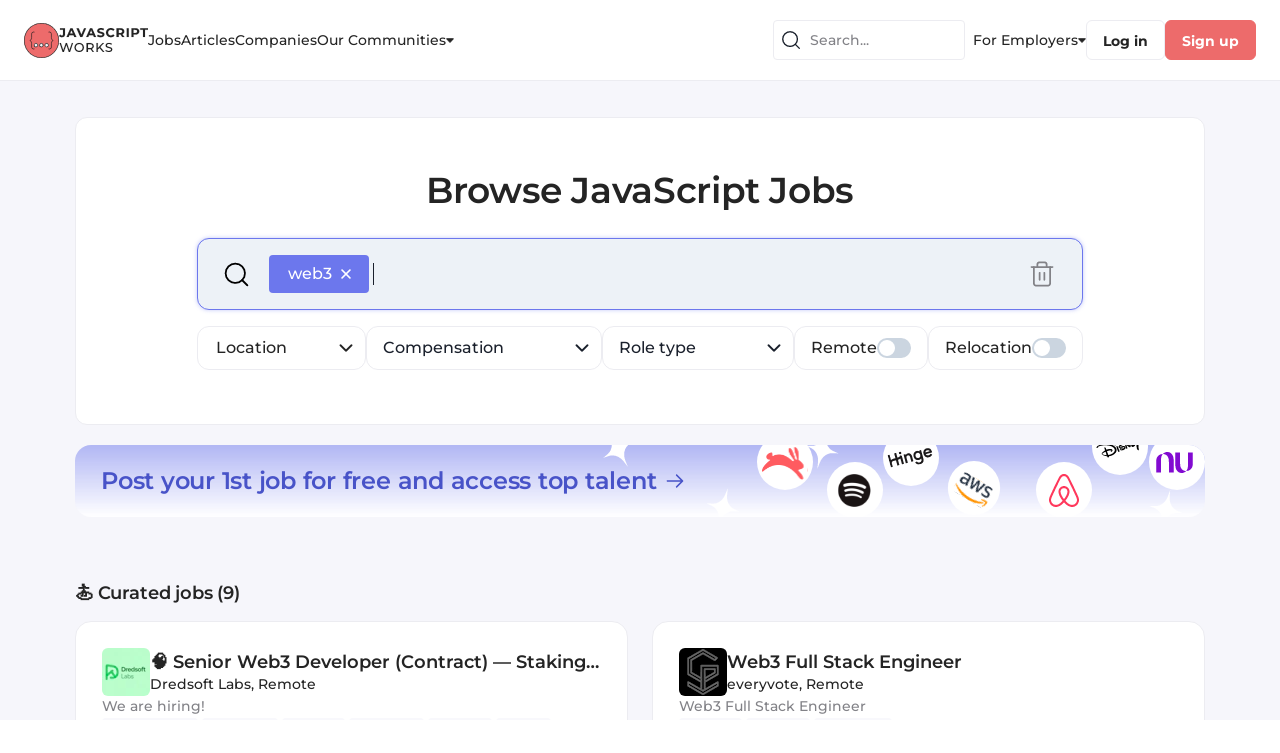

--- FILE ---
content_type: text/html; charset=utf-8
request_url: https://javascript.works-hub.com/jobs/search?tags=web3
body_size: 90090
content:
<!DOCTYPE html><html><head><meta charSet="utf-8"/><meta name="viewport" content="width=device-width, initial-scale=1.0, maximum-scale=1.0, user-scalable=no"/><link rel="icon" type="image/x-icon" href="/img/favicons/javascript-32x32.png"/><title>Jobs - November 2025 | JavaScript Works</title><meta name="robots" content="noindex,nofollow"/><meta name="description" content="Browse JavaScript jobs, salaries, blogs and learning resources! Jobs in the United States, UK and more."/><meta property="og:title" content="Jobs - November 2025 | JavaScript Works"/><meta property="og:description" content="Browse JavaScript jobs, salaries, blogs and learning resources! Jobs in the United States, UK and more."/><meta name="keywords" content="Developer jobs, Programming jobs, Software Developer jobs, Software Engineering jobs, JavaScript Software Developer jobs, JavaScript Software Engineering jobs, JavaScript Developer jobs, JavaScript Programming jobs, JavaScript jobs"/><script id="company-data" type="application/ld+json">{"@context":"http://schema.org","@type":"Organization","name":"JavaScript Works","sameAs":"@javascriptworks","url":"https://javascript.works-hub.com","logo":"https://javascript.works-hub.com/img/verticals/javascript_logo.svg"}</script><meta name="next-head-count" content="10"/><link rel="preload" href="/_next/static/css/c19817876d85f583.css" as="style"/><link rel="stylesheet" href="/_next/static/css/c19817876d85f583.css" data-n-g=""/><noscript data-n-css=""></noscript><script defer="" nomodule="" src="/_next/static/chunks/polyfills-c67a75d1b6f99dc8.js"></script><script src="/_next/static/chunks/webpack-4bc6a8403ba3d7d0.js" defer=""></script><script src="/_next/static/chunks/framework-ec7578bc3e7e9c78.js" defer=""></script><script src="/_next/static/chunks/main-b8883cedf5f34738.js" defer=""></script><script src="/_next/static/chunks/pages/_app-66c03e36e5fd2bb9.js" defer=""></script><script src="/_next/static/chunks/1e74bd89-953265cf704fc833.js" defer=""></script><script src="/_next/static/chunks/9740-aaf8400c413910fb.js" defer=""></script><script src="/_next/static/chunks/8641-c92579d443337db1.js" defer=""></script><script src="/_next/static/chunks/6866-648dcf7993059772.js" defer=""></script><script src="/_next/static/chunks/113-0933db655947202a.js" defer=""></script><script src="/_next/static/chunks/2319-2e662f2976c848d9.js" defer=""></script><script src="/_next/static/chunks/1214-2a8fc36654372ffd.js" defer=""></script><script src="/_next/static/chunks/2886-5f3454d53188ecea.js" defer=""></script><script src="/_next/static/chunks/1138-318094d743c4dc20.js" defer=""></script><script src="/_next/static/chunks/6022-17d087b2f945c30d.js" defer=""></script><script src="/_next/static/chunks/8091-4ef42f9768d3a039.js" defer=""></script><script src="/_next/static/chunks/5675-75dae7d6f2b64c20.js" defer=""></script><script src="/_next/static/chunks/3382-65f6765a45a0a945.js" defer=""></script><script src="/_next/static/chunks/4900-9958466175d9e2a4.js" defer=""></script><script src="/_next/static/chunks/605-7231f1dc87a6539f.js" defer=""></script><script src="/_next/static/chunks/821-c31f04d61dd88c7b.js" defer=""></script><script src="/_next/static/chunks/128-b0fe7572c8c98201.js" defer=""></script><script src="/_next/static/chunks/6185-235c7ed29780102a.js" defer=""></script><script src="/_next/static/chunks/4200-142a8bed400ed93d.js" defer=""></script><script src="/_next/static/chunks/4956-ff8db1ce8c664c57.js" defer=""></script><script src="/_next/static/chunks/7899-e4a5875d7b9c8a16.js" defer=""></script><script src="/_next/static/chunks/2871-51ab37ee6f19717a.js" defer=""></script><script src="/_next/static/chunks/3896-b7dce39db23f1249.js" defer=""></script><script src="/_next/static/chunks/pages/jobs/search-2214b3df3746e302.js" defer=""></script><script src="/_next/static/HXv8JCaMzPqXYqUUzr7eA/_buildManifest.js" defer=""></script><script src="/_next/static/HXv8JCaMzPqXYqUUzr7eA/_ssgManifest.js" defer=""></script></head><body><div id="__next"><style data-emotion="css-global yk1za6">:host,:root,[data-theme]{--chakra-ring-inset:var(--chakra-empty,/*!*/ /*!*/);--chakra-ring-offset-width:0px;--chakra-ring-offset-color:#fff;--chakra-ring-color:rgba(66, 153, 225, 0.6);--chakra-ring-offset-shadow:0 0 #0000;--chakra-ring-shadow:0 0 #0000;--chakra-space-x-reverse:0;--chakra-space-y-reverse:0;--chakra-colors-transparent:transparent;--chakra-colors-current:currentColor;--chakra-colors-black:#000000;--chakra-colors-white:#FFFFFF;--chakra-colors-whiteAlpha-50:rgba(255, 255, 255, 0.04);--chakra-colors-whiteAlpha-100:rgba(255, 255, 255, 0.06);--chakra-colors-whiteAlpha-200:rgba(255, 255, 255, 0.08);--chakra-colors-whiteAlpha-300:rgba(255, 255, 255, 0.16);--chakra-colors-whiteAlpha-400:rgba(255, 255, 255, 0.24);--chakra-colors-whiteAlpha-500:rgba(255, 255, 255, 0.36);--chakra-colors-whiteAlpha-600:rgba(255, 255, 255, 0.48);--chakra-colors-whiteAlpha-700:rgba(255, 255, 255, 0.64);--chakra-colors-whiteAlpha-800:rgba(255, 255, 255, 0.80);--chakra-colors-whiteAlpha-900:rgba(255, 255, 255, 0.92);--chakra-colors-blackAlpha-50:rgba(0, 0, 0, 0.04);--chakra-colors-blackAlpha-100:rgba(0, 0, 0, 0.06);--chakra-colors-blackAlpha-200:rgba(0, 0, 0, 0.08);--chakra-colors-blackAlpha-300:rgba(0, 0, 0, 0.16);--chakra-colors-blackAlpha-400:rgba(0, 0, 0, 0.24);--chakra-colors-blackAlpha-500:rgba(0, 0, 0, 0.36);--chakra-colors-blackAlpha-600:rgba(0, 0, 0, 0.48);--chakra-colors-blackAlpha-700:rgba(0, 0, 0, 0.64);--chakra-colors-blackAlpha-800:rgba(0, 0, 0, 0.80);--chakra-colors-blackAlpha-900:rgba(0, 0, 0, 0.92);--chakra-colors-gray-50:#F7FAFC;--chakra-colors-gray-100:#EDF2F7;--chakra-colors-gray-200:#E2E8F0;--chakra-colors-gray-300:#CBD5E0;--chakra-colors-gray-400:#A0AEC0;--chakra-colors-gray-500:#718096;--chakra-colors-gray-600:#4A5568;--chakra-colors-gray-700:#2D3748;--chakra-colors-gray-800:#1A202C;--chakra-colors-gray-900:#171923;--chakra-colors-gray-stroke:#CFCFD5;--chakra-colors-gray-buttons:#DDDDE2;--chakra-colors-gray-dividers:#ECECF1;--chakra-colors-gray-background:#F6F6FB;--chakra-colors-gray-bg_light:#F8F8FC;--chakra-colors-gray-bg_dark:#ECECF1;--chakra-colors-gray-graphics_dark:#C9C9D0;--chakra-colors-gray-dark:#BBBBC0;--chakra-colors-red-50:#FFF5F5;--chakra-colors-red-100:#FED7D7;--chakra-colors-red-200:#FEB2B2;--chakra-colors-red-300:#FC8181;--chakra-colors-red-400:#F56565;--chakra-colors-red-500:#E53E3E;--chakra-colors-red-600:#C53030;--chakra-colors-red-700:#9B2C2C;--chakra-colors-red-800:#822727;--chakra-colors-red-900:#63171B;--chakra-colors-orange-50:#FFFAF0;--chakra-colors-orange-100:#FEEBC8;--chakra-colors-orange-200:#FBD38D;--chakra-colors-orange-300:#F6AD55;--chakra-colors-orange-400:#ED8936;--chakra-colors-orange-500:#DD6B20;--chakra-colors-orange-600:#C05621;--chakra-colors-orange-700:#9C4221;--chakra-colors-orange-800:#7B341E;--chakra-colors-orange-900:#652B19;--chakra-colors-yellow-50:#FFFFF0;--chakra-colors-yellow-100:#FEFCBF;--chakra-colors-yellow-200:#FAF089;--chakra-colors-yellow-300:#F6E05E;--chakra-colors-yellow-400:#ECC94B;--chakra-colors-yellow-500:#D69E2E;--chakra-colors-yellow-600:#B7791F;--chakra-colors-yellow-700:#975A16;--chakra-colors-yellow-800:#744210;--chakra-colors-yellow-900:#5F370E;--chakra-colors-green-50:#F0FFF4;--chakra-colors-green-100:#C6F6D5;--chakra-colors-green-200:#9AE6B4;--chakra-colors-green-300:#68D391;--chakra-colors-green-400:#48BB78;--chakra-colors-green-500:#38A169;--chakra-colors-green-600:#2F855A;--chakra-colors-green-700:#276749;--chakra-colors-green-800:#22543D;--chakra-colors-green-900:#1C4532;--chakra-colors-teal-50:#E6FFFA;--chakra-colors-teal-100:#B2F5EA;--chakra-colors-teal-200:#81E6D9;--chakra-colors-teal-300:#4FD1C5;--chakra-colors-teal-400:#38B2AC;--chakra-colors-teal-500:#319795;--chakra-colors-teal-600:#2C7A7B;--chakra-colors-teal-700:#285E61;--chakra-colors-teal-800:#234E52;--chakra-colors-teal-900:#1D4044;--chakra-colors-blue-50:#ebf8ff;--chakra-colors-blue-100:#bee3f8;--chakra-colors-blue-200:#90cdf4;--chakra-colors-blue-300:#63b3ed;--chakra-colors-blue-400:#4299e1;--chakra-colors-blue-500:#3182ce;--chakra-colors-blue-600:#2b6cb0;--chakra-colors-blue-700:#2c5282;--chakra-colors-blue-800:#2a4365;--chakra-colors-blue-900:#1A365D;--chakra-colors-cyan-50:#EDFDFD;--chakra-colors-cyan-100:#C4F1F9;--chakra-colors-cyan-200:#9DECF9;--chakra-colors-cyan-300:#76E4F7;--chakra-colors-cyan-400:#0BC5EA;--chakra-colors-cyan-500:#00B5D8;--chakra-colors-cyan-600:#00A3C4;--chakra-colors-cyan-700:#0987A0;--chakra-colors-cyan-800:#086F83;--chakra-colors-cyan-900:#065666;--chakra-colors-purple-50:#FAF5FF;--chakra-colors-purple-100:#E9D8FD;--chakra-colors-purple-200:#D6BCFA;--chakra-colors-purple-300:#B794F4;--chakra-colors-purple-400:#9F7AEA;--chakra-colors-purple-500:#805AD5;--chakra-colors-purple-600:#6B46C1;--chakra-colors-purple-700:#553C9A;--chakra-colors-purple-800:#44337A;--chakra-colors-purple-900:#322659;--chakra-colors-pink-50:#FFF5F7;--chakra-colors-pink-100:#FED7E2;--chakra-colors-pink-200:#FBB6CE;--chakra-colors-pink-300:#F687B3;--chakra-colors-pink-400:#ED64A6;--chakra-colors-pink-500:#D53F8C;--chakra-colors-pink-600:#B83280;--chakra-colors-pink-700:#97266D;--chakra-colors-pink-800:#702459;--chakra-colors-pink-900:#521B41;--chakra-colors-linkedin-50:#E8F4F9;--chakra-colors-linkedin-100:#CFEDFB;--chakra-colors-linkedin-200:#9BDAF3;--chakra-colors-linkedin-300:#68C7EC;--chakra-colors-linkedin-400:#34B3E4;--chakra-colors-linkedin-500:#00A0DC;--chakra-colors-linkedin-600:#008CC9;--chakra-colors-linkedin-700:#0077B5;--chakra-colors-linkedin-800:#005E93;--chakra-colors-linkedin-900:#004471;--chakra-colors-facebook-50:#E8F4F9;--chakra-colors-facebook-100:#D9DEE9;--chakra-colors-facebook-200:#B7C2DA;--chakra-colors-facebook-300:#6482C0;--chakra-colors-facebook-400:#4267B2;--chakra-colors-facebook-500:#385898;--chakra-colors-facebook-600:#314E89;--chakra-colors-facebook-700:#29487D;--chakra-colors-facebook-800:#223B67;--chakra-colors-facebook-900:#1E355B;--chakra-colors-messenger-50:#D0E6FF;--chakra-colors-messenger-100:#B9DAFF;--chakra-colors-messenger-200:#A2CDFF;--chakra-colors-messenger-300:#7AB8FF;--chakra-colors-messenger-400:#2E90FF;--chakra-colors-messenger-500:#0078FF;--chakra-colors-messenger-600:#0063D1;--chakra-colors-messenger-700:#0052AC;--chakra-colors-messenger-800:#003C7E;--chakra-colors-messenger-900:#002C5C;--chakra-colors-whatsapp-50:#dffeec;--chakra-colors-whatsapp-100:#b9f5d0;--chakra-colors-whatsapp-200:#90edb3;--chakra-colors-whatsapp-300:#65e495;--chakra-colors-whatsapp-400:#3cdd78;--chakra-colors-whatsapp-500:#22c35e;--chakra-colors-whatsapp-600:#179848;--chakra-colors-whatsapp-700:#0c6c33;--chakra-colors-whatsapp-800:#01421c;--chakra-colors-whatsapp-900:#001803;--chakra-colors-twitter-50:#E5F4FD;--chakra-colors-twitter-100:#C8E9FB;--chakra-colors-twitter-200:#A8DCFA;--chakra-colors-twitter-300:#83CDF7;--chakra-colors-twitter-400:#57BBF5;--chakra-colors-twitter-500:#1DA1F2;--chakra-colors-twitter-600:#1A94DA;--chakra-colors-twitter-700:#1681BF;--chakra-colors-twitter-800:#136B9E;--chakra-colors-twitter-900:#0D4D71;--chakra-colors-telegram-50:#E3F2F9;--chakra-colors-telegram-100:#C5E4F3;--chakra-colors-telegram-200:#A2D4EC;--chakra-colors-telegram-300:#7AC1E4;--chakra-colors-telegram-400:#47A9DA;--chakra-colors-telegram-500:#0088CC;--chakra-colors-telegram-600:#007AB8;--chakra-colors-telegram-700:#006BA1;--chakra-colors-telegram-800:#005885;--chakra-colors-telegram-900:#003F5E;--chakra-colors-primary-100:#FFFFFF;--chakra-colors-primary-200:#FDF0F0;--chakra-colors-primary-300:#FEE8E8;--chakra-colors-primary-400:#F9ADAD;--chakra-colors-primary-500:#ED6B6B;--chakra-colors-primary-600:#E34F4F;--chakra-colors-primary-700:#C72828;--chakra-colors-primary-800:#9F2020;--chakra-colors-primary-900:#771818;--chakra-colors-secondary-100:#F2F3FF;--chakra-colors-secondary-200:#E7E9FD;--chakra-colors-secondary-300:#B1B6F1;--chakra-colors-secondary-400:#A9B0F5;--chakra-colors-secondary-500:#6C77ED;--chakra-colors-secondary-600:#4853C8;--chakra-colors-secondary-700:#303996;--chakra-colors-secondary-800:#262E78;--chakra-colors-secondary-900:#1D225A;--chakra-colors-secondary-dark:#303996;--chakra-colors-secondary-text:#4853C8;--chakra-colors-secondary-accent:#6C77ED;--chakra-colors-secondary-disabled:#B1B6F1;--chakra-colors-secondary-light:#E7E9FD;--chakra-colors-secondary-xlight:#F2F3FF;--chakra-colors-text-100:#414141;--chakra-colors-text-200:#3A3A3A;--chakra-colors-text-300:#323232;--chakra-colors-text-400:#2B2B2B;--chakra-colors-text-500:#242424;--chakra-colors-text-600:#1D1D1D;--chakra-colors-text-700:#161616;--chakra-colors-text-800:#0E0E0E;--chakra-colors-text-900:#070707;--chakra-colors-text-secondary_dark:#6F6F74;--chakra-colors-text-secondary:#828287;--chakra-colors-text-secondary_light:#9E9EA7;--chakra-colors-text-disabled:#B5B5C0;--chakra-colors-text-disabled_light:#D3D3DA;--chakra-colors-semantic-success-accent:#0B8F50;--chakra-colors-semantic-success-accent_light:#41CC89;--chakra-colors-semantic-success-bg:#DAF1E6;--chakra-colors-semantic-success-bg_light:#EAFBF3;--chakra-colors-semantic-error-accent:#D21951;--chakra-colors-semantic-error-accent_light:#DD567F;--chakra-colors-semantic-error-bg:#FFD8E4;--chakra-colors-semantic-error-bg_light:#FFE8EF;--chakra-colors-semantic-alert-accent:#CB6113;--chakra-colors-semantic-alert-accent_light:#E88B47;--chakra-colors-semantic-alert-bg:#F5DFD0;--chakra-colors-semantic-alert-bg_light:#FFF0E5;--chakra-colors-primary_wh-100:#C72828;--chakra-colors-primary_wh-200:#E34F4F;--chakra-colors-primary_wh-300:#ED6B6B;--chakra-colors-primary_wh-400:#F9ADAD;--chakra-colors-primary_wh-500:#FEE8E8;--chakra-colors-primary_wh-600:#FDF0F0;--chakra-colors-secondary_wh-100:#303996;--chakra-colors-secondary_wh-200:#4853C8;--chakra-colors-secondary_wh-300:#6C77ED;--chakra-colors-secondary_wh-400:#B1B6F1;--chakra-colors-secondary_wh-500:#E7E9FD;--chakra-colors-secondary_wh-600:#F2F3FF;--chakra-colors-red_wh-100:#AB204A;--chakra-colors-red_wh-200:#C43963;--chakra-colors-red_wh-300:#DD567F;--chakra-colors-red_wh-400:#FF86AA;--chakra-colors-red_wh-500:#FFD8E4;--chakra-colors-red_wh-600:#FFE8EF;--chakra-colors-green_wh-100:#15613C;--chakra-colors-green_wh-200:#2C8A5D;--chakra-colors-green_wh-300:#41CC89;--chakra-colors-green_wh-400:#9DE0BF;--chakra-colors-green_wh-500:#DAF1E6;--chakra-colors-green_wh-600:#EAFBF3;--chakra-colors-yellow_wh-100:#A24E0F;--chakra-colors-yellow_wh-200:#CB6113;--chakra-colors-yellow_wh-300:#FF9330;--chakra-colors-yellow_wh-400:#FFA959;--chakra-colors-yellow_wh-500:#FFE3CF;--chakra-colors-yellow_wh-600:#FFF6F0;--chakra-borders-none:0;--chakra-borders-1px:1px solid;--chakra-borders-2px:2px solid;--chakra-borders-4px:4px solid;--chakra-borders-8px:8px solid;--chakra-fonts-heading:'Montserrat','Open Sans',sans-serif;--chakra-fonts-body:'Montserrat','Open Sans',sans-serif;--chakra-fonts-mono:monospace;--chakra-fontSizes-3xs:0.45rem;--chakra-fontSizes-2xs:0.625rem;--chakra-fontSizes-xs:0.75rem;--chakra-fontSizes-sm:0.875rem;--chakra-fontSizes-md:1rem;--chakra-fontSizes-lg:1.125rem;--chakra-fontSizes-xl:1.25rem;--chakra-fontSizes-2xl:1.5rem;--chakra-fontSizes-3xl:1.875rem;--chakra-fontSizes-4xl:2.25rem;--chakra-fontSizes-5xl:3rem;--chakra-fontSizes-6xl:3.75rem;--chakra-fontSizes-7xl:4.5rem;--chakra-fontSizes-8xl:6rem;--chakra-fontSizes-9xl:8rem;--chakra-fontWeights-hairline:100;--chakra-fontWeights-thin:200;--chakra-fontWeights-light:300;--chakra-fontWeights-normal:400;--chakra-fontWeights-medium:500;--chakra-fontWeights-semibold:600;--chakra-fontWeights-bold:700;--chakra-fontWeights-extrabold:800;--chakra-fontWeights-black:900;--chakra-letterSpacings-tighter:-0.05em;--chakra-letterSpacings-tight:-0.025em;--chakra-letterSpacings-normal:0;--chakra-letterSpacings-wide:0.025em;--chakra-letterSpacings-wider:0.05em;--chakra-letterSpacings-widest:0.1em;--chakra-lineHeights-3:.75rem;--chakra-lineHeights-4:1rem;--chakra-lineHeights-5:1.25rem;--chakra-lineHeights-6:1.5rem;--chakra-lineHeights-7:1.75rem;--chakra-lineHeights-8:2rem;--chakra-lineHeights-9:2.25rem;--chakra-lineHeights-10:2.5rem;--chakra-lineHeights-normal:normal;--chakra-lineHeights-none:1;--chakra-lineHeights-shorter:1.25;--chakra-lineHeights-short:1.375;--chakra-lineHeights-base:1.5;--chakra-lineHeights-tall:1.625;--chakra-lineHeights-taller:2;--chakra-radii-none:0;--chakra-radii-sm:0.125rem;--chakra-radii-base:0.25rem;--chakra-radii-md:0.375rem;--chakra-radii-lg:0.5rem;--chakra-radii-xl:0.75rem;--chakra-radii-2xl:1rem;--chakra-radii-3xl:1.5rem;--chakra-radii-full:9999px;--chakra-space-1:0.25rem;--chakra-space-2:0.5rem;--chakra-space-3:0.75rem;--chakra-space-4:1rem;--chakra-space-5:1.25rem;--chakra-space-6:1.5rem;--chakra-space-7:1.75rem;--chakra-space-8:2rem;--chakra-space-9:2.25rem;--chakra-space-10:2.5rem;--chakra-space-12:3rem;--chakra-space-14:3.5rem;--chakra-space-16:4rem;--chakra-space-20:5rem;--chakra-space-24:6rem;--chakra-space-28:7rem;--chakra-space-32:8rem;--chakra-space-36:9rem;--chakra-space-40:10rem;--chakra-space-44:11rem;--chakra-space-48:12rem;--chakra-space-52:13rem;--chakra-space-56:14rem;--chakra-space-60:15rem;--chakra-space-64:16rem;--chakra-space-72:18rem;--chakra-space-80:20rem;--chakra-space-96:24rem;--chakra-space-px:1px;--chakra-space-0-5:0.125rem;--chakra-space-1-5:0.375rem;--chakra-space-2-5:0.625rem;--chakra-space-3-5:0.875rem;--chakra-shadows-xs:0 0 0 1px rgba(0, 0, 0, 0.05);--chakra-shadows-sm:0 1px 2px 0 rgba(0, 0, 0, 0.05);--chakra-shadows-base:0 1px 3px 0 rgba(0, 0, 0, 0.1),0 1px 2px 0 rgba(0, 0, 0, 0.06);--chakra-shadows-md:0 4px 6px -1px rgba(0, 0, 0, 0.1),0 2px 4px -1px rgba(0, 0, 0, 0.06);--chakra-shadows-lg:0 10px 15px -3px rgba(0, 0, 0, 0.1),0 4px 6px -2px rgba(0, 0, 0, 0.05);--chakra-shadows-xl:0 20px 25px -5px rgba(0, 0, 0, 0.1),0 10px 10px -5px rgba(0, 0, 0, 0.04);--chakra-shadows-2xl:0 25px 50px -12px rgba(0, 0, 0, 0.25);--chakra-shadows-outline:0 0 0 3px rgba(66, 153, 225, 0.6);--chakra-shadows-inner:inset 0 2px 4px 0 rgba(0,0,0,0.06);--chakra-shadows-none:none;--chakra-shadows-dark-lg:rgba(0, 0, 0, 0.1) 0px 0px 0px 1px,rgba(0, 0, 0, 0.2) 0px 5px 10px,rgba(0, 0, 0, 0.4) 0px 15px 40px;--chakra-shadows-menu:2px 4px 22px rgba(112, 115, 139, 0.18);--chakra-shadows-dropdown:1px 1px 8px rgba(112, 115, 139, 0.12);--chakra-shadows-outline_primary:0 0 4px 0 rgba(237, 107, 107, 0.4);--chakra-shadows-outline_primary_lg:0 0 4px 2px rgba(237, 107, 107, 0.4),0 0 2px 1px rgba(237, 107, 107, 0.6);--chakra-shadows-outline_secondary:0 0 4px 0 rgba(108, 119, 237, 0.4);--chakra-shadows-outline_secondary_lg:0 0 4px 2px rgba(108, 119, 237, 0.4),0 0 2px 1px rgba(108, 119, 237, 0.6);--chakra-shadows-outline_gray_sm:0 0 0 1px rgb(236, 236, 241);--chakra-shadows-outline_gray:0 0 4px 0 rgba(221, 221, 226, 0.4);--chakra-shadows-outline_gray_lg:0 0 4px 2px rgba(221, 221, 226, 0.4),0 0 2px 1px rgba(221, 221, 226, 0.6);--chakra-shadows-error:0 0 4px rgba(227, 14, 91, 0.25);--chakra-shadows-cookieConsentBanner:0 0 15px rgb(0 0 0 / 15%);--chakra-sizes-1:0.25rem;--chakra-sizes-2:0.5rem;--chakra-sizes-3:0.75rem;--chakra-sizes-4:1rem;--chakra-sizes-5:1.25rem;--chakra-sizes-6:1.5rem;--chakra-sizes-7:1.75rem;--chakra-sizes-8:2rem;--chakra-sizes-9:2.25rem;--chakra-sizes-10:2.5rem;--chakra-sizes-12:3rem;--chakra-sizes-14:3.5rem;--chakra-sizes-16:4rem;--chakra-sizes-20:5rem;--chakra-sizes-24:6rem;--chakra-sizes-28:7rem;--chakra-sizes-32:8rem;--chakra-sizes-36:9rem;--chakra-sizes-40:10rem;--chakra-sizes-44:11rem;--chakra-sizes-48:12rem;--chakra-sizes-52:13rem;--chakra-sizes-56:14rem;--chakra-sizes-60:15rem;--chakra-sizes-64:16rem;--chakra-sizes-72:18rem;--chakra-sizes-80:20rem;--chakra-sizes-96:24rem;--chakra-sizes-px:1px;--chakra-sizes-0-5:0.125rem;--chakra-sizes-1-5:0.375rem;--chakra-sizes-2-5:0.625rem;--chakra-sizes-3-5:0.875rem;--chakra-sizes-max:max-content;--chakra-sizes-min:min-content;--chakra-sizes-full:100%;--chakra-sizes-3xs:14rem;--chakra-sizes-2xs:16rem;--chakra-sizes-xs:20rem;--chakra-sizes-sm:24rem;--chakra-sizes-md:28rem;--chakra-sizes-lg:32rem;--chakra-sizes-xl:36rem;--chakra-sizes-2xl:42rem;--chakra-sizes-3xl:48rem;--chakra-sizes-4xl:56rem;--chakra-sizes-5xl:64rem;--chakra-sizes-6xl:72rem;--chakra-sizes-7xl:80rem;--chakra-sizes-8xl:90rem;--chakra-sizes-prose:60ch;--chakra-sizes-container-sm:640px;--chakra-sizes-container-md:768px;--chakra-sizes-container-lg:1024px;--chakra-sizes-container-xl:1280px;--chakra-zIndices-hide:-1;--chakra-zIndices-auto:auto;--chakra-zIndices-base:0;--chakra-zIndices-docked:10;--chakra-zIndices-dropdown:1000;--chakra-zIndices-sticky:1100;--chakra-zIndices-banner:1200;--chakra-zIndices-overlay:1300;--chakra-zIndices-modal:1400;--chakra-zIndices-popover:1500;--chakra-zIndices-skipLink:1600;--chakra-zIndices-toast:1700;--chakra-zIndices-tooltip:1800;--chakra-transition-property-common:background-color,border-color,color,fill,stroke,opacity,box-shadow,transform;--chakra-transition-property-colors:background-color,border-color,color,fill,stroke;--chakra-transition-property-dimensions:width,height;--chakra-transition-property-position:left,right,top,bottom;--chakra-transition-property-background:background-color,background-image,background-position;--chakra-transition-easing-ease-in:cubic-bezier(0.4, 0, 1, 1);--chakra-transition-easing-ease-out:cubic-bezier(0, 0, 0.2, 1);--chakra-transition-easing-ease-in-out:cubic-bezier(0.4, 0, 0.2, 1);--chakra-transition-duration-ultra-fast:50ms;--chakra-transition-duration-faster:100ms;--chakra-transition-duration-fast:150ms;--chakra-transition-duration-normal:200ms;--chakra-transition-duration-slow:300ms;--chakra-transition-duration-slower:400ms;--chakra-transition-duration-ultra-slow:500ms;--chakra-blur-none:0;--chakra-blur-sm:4px;--chakra-blur-base:8px;--chakra-blur-md:12px;--chakra-blur-lg:16px;--chakra-blur-xl:24px;--chakra-blur-2xl:40px;--chakra-blur-3xl:64px;}.chakra-ui-light :host:not([data-theme]),.chakra-ui-light :root:not([data-theme]),.chakra-ui-light [data-theme]:not([data-theme]),[data-theme=light] :host:not([data-theme]),[data-theme=light] :root:not([data-theme]),[data-theme=light] [data-theme]:not([data-theme]),:host[data-theme=light],:root[data-theme=light],[data-theme][data-theme=light]{--chakra-colors-chakra-body-text:var(--chakra-colors-gray-800);--chakra-colors-chakra-body-bg:var(--chakra-colors-white);--chakra-colors-chakra-border-color:var(--chakra-colors-gray-200);--chakra-colors-chakra-placeholder-color:var(--chakra-colors-gray-500);}.chakra-ui-dark :host:not([data-theme]),.chakra-ui-dark :root:not([data-theme]),.chakra-ui-dark [data-theme]:not([data-theme]),[data-theme=dark] :host:not([data-theme]),[data-theme=dark] :root:not([data-theme]),[data-theme=dark] [data-theme]:not([data-theme]),:host[data-theme=dark],:root[data-theme=dark],[data-theme][data-theme=dark]{--chakra-colors-chakra-body-text:var(--chakra-colors-whiteAlpha-900);--chakra-colors-chakra-body-bg:var(--chakra-colors-gray-800);--chakra-colors-chakra-border-color:var(--chakra-colors-whiteAlpha-300);--chakra-colors-chakra-placeholder-color:var(--chakra-colors-whiteAlpha-400);}</style><style data-emotion="css-global 1trp09g">html{line-height:1.5;-webkit-text-size-adjust:100%;font-family:system-ui,sans-serif;-webkit-font-smoothing:antialiased;text-rendering:optimizeLegibility;-moz-osx-font-smoothing:grayscale;touch-action:manipulation;}body{position:relative;min-height:100%;font-feature-settings:'kern';}*,*::before,*::after{border-width:0;border-style:solid;box-sizing:border-box;}main{display:block;}hr{border-top-width:1px;box-sizing:content-box;height:0;overflow:visible;}pre,code,kbd,samp{font-family:SFMono-Regular,Menlo,Monaco,Consolas,monospace;font-size:1em;}a{background-color:transparent;color:inherit;-webkit-text-decoration:inherit;text-decoration:inherit;}abbr[title]{border-bottom:none;-webkit-text-decoration:underline;text-decoration:underline;-webkit-text-decoration:underline dotted;-webkit-text-decoration:underline dotted;text-decoration:underline dotted;}b,strong{font-weight:bold;}small{font-size:80%;}sub,sup{font-size:75%;line-height:0;position:relative;vertical-align:baseline;}sub{bottom:-0.25em;}sup{top:-0.5em;}img{border-style:none;}button,input,optgroup,select,textarea{font-family:inherit;font-size:100%;line-height:1.15;margin:0;}button,input{overflow:visible;}button,select{text-transform:none;}button::-moz-focus-inner,[type="button"]::-moz-focus-inner,[type="reset"]::-moz-focus-inner,[type="submit"]::-moz-focus-inner{border-style:none;padding:0;}fieldset{padding:0.35em 0.75em 0.625em;}legend{box-sizing:border-box;color:inherit;display:table;max-width:100%;padding:0;white-space:normal;}progress{vertical-align:baseline;}textarea{overflow:auto;}[type="checkbox"],[type="radio"]{box-sizing:border-box;padding:0;}[type="number"]::-webkit-inner-spin-button,[type="number"]::-webkit-outer-spin-button{-webkit-appearance:none!important;}input[type="number"]{-moz-appearance:textfield;}[type="search"]{-webkit-appearance:textfield;outline-offset:-2px;}[type="search"]::-webkit-search-decoration{-webkit-appearance:none!important;}::-webkit-file-upload-button{-webkit-appearance:button;font:inherit;}details{display:block;}summary{display:-webkit-box;display:-webkit-list-item;display:-ms-list-itembox;display:list-item;}template{display:none;}[hidden]{display:none!important;}body,blockquote,dl,dd,h1,h2,h3,h4,h5,h6,hr,figure,p,pre{margin:0;}button{background:transparent;padding:0;}fieldset{margin:0;padding:0;}ol,ul{margin:0;padding:0;}textarea{resize:vertical;}button,[role="button"]{cursor:pointer;}button::-moz-focus-inner{border:0!important;}table{border-collapse:collapse;}h1,h2,h3,h4,h5,h6{font-size:inherit;font-weight:inherit;}button,input,optgroup,select,textarea{padding:0;line-height:inherit;color:inherit;}img,svg,video,canvas,audio,iframe,embed,object{display:block;}img,video{max-width:100%;height:auto;}[data-js-focus-visible] :focus:not([data-focus-visible-added]):not([data-focus-visible-disabled]){outline:none;box-shadow:none;}select::-ms-expand{display:none;}:root{--chakra-vh:100vh;}@supports (height: -webkit-fill-available){:root{--chakra-vh:-webkit-fill-available;}}@supports (height: -moz-fill-available){:root{--chakra-vh:-moz-fill-available;}}@supports (height: 100lvh){:root{--chakra-vh:100lvh;}}</style><style data-emotion="css-global vvj7e7">body{font-family:var(--chakra-fonts-body);color:var(--chakra-colors-chakra-body-text);background:var(--chakra-colors-chakra-body-bg);transition-property:background-color;transition-duration:var(--chakra-transition-duration-normal);line-height:var(--chakra-lineHeights-base);}*::-webkit-input-placeholder{color:var(--chakra-colors-chakra-placeholder-color);}*::-moz-placeholder{color:var(--chakra-colors-chakra-placeholder-color);}*:-ms-input-placeholder{color:var(--chakra-colors-chakra-placeholder-color);}*::placeholder{color:var(--chakra-colors-chakra-placeholder-color);}*,*::before,::after{border-color:var(--chakra-colors-chakra-border-color);word-wrap:break-word;}body #hubspot-messages-iframe-container{z-index:1300;}</style><style data-emotion="css sd0nz6">.css-sd0nz6{display:grid;grid-template-areas:"header header  header" "l-void content r-void" "footer footer  footer";grid-template-rows:auto 1fr;grid-template-columns:1fr minmax(auto, 1202px) 1fr;background-color:var(--chakra-colors-gray-background);}</style><div class="css-sd0nz6"><style data-emotion="css 10r0vyr">.css-10r0vyr{grid-area:header;position:-webkit-sticky;position:sticky;top:0px;z-index:var(--chakra-zIndices-sticky);max-width:100vw;min-height:0px;background-color:var(--chakra-colors-white);border-bottom-width:1px;border-bottom-color:var(--chakra-colors-gray-dividers);border-bottom-style:solid;}</style><div class="css-10r0vyr"><style data-emotion="css j6geoc">.css-j6geoc{display:-webkit-box;display:-webkit-flex;display:-ms-flexbox;display:flex;-webkit-align-items:stretch;-webkit-box-align:stretch;-ms-flex-align:stretch;align-items:stretch;-webkit-box-pack:justify;-webkit-justify-content:space-between;justify-content:space-between;height:60px;grid-gap:14px;max-width:2000px;-webkit-margin-start:auto;margin-inline-start:auto;-webkit-margin-end:auto;margin-inline-end:auto;-webkit-padding-start:16px;padding-inline-start:16px;-webkit-padding-end:16px;padding-inline-end:16px;}@media screen and (min-width: 370px){.css-j6geoc{grid-gap:20px;-webkit-padding-start:20px;padding-inline-start:20px;-webkit-padding-end:20px;padding-inline-end:20px;}}@media screen and (min-width: 769px){.css-j6geoc{height:80px;grid-gap:24px;-webkit-padding-start:24px;padding-inline-start:24px;-webkit-padding-end:24px;padding-inline-end:24px;}}@media screen and (min-width: 1088px){.css-j6geoc{grid-gap:32px;}}</style><div class="css-j6geoc"><style data-emotion="css 166wvfy">.css-166wvfy{transition-property:var(--chakra-transition-property-common);transition-duration:var(--chakra-transition-duration-fast);transition-timing-function:var(--chakra-transition-easing-ease-out);cursor:pointer;-webkit-text-decoration:none!important;text-decoration:none!important;outline:2px solid transparent;outline-offset:2px;color:var(--chakra-colors-text-500);font-weight:500;-webkit-transition:color 0.3s,border-bottom-color 0.3s;transition:color 0.3s,border-bottom-color 0.3s;font-size:var(--chakra-fontSizes-sm);border-top-width:1.5px;border-top-color:var(--chakra-colors-transparent);border-bottom-width:1.5px;border-bottom-color:var(--chakra-colors-transparent);border-bottom-style:solid;-webkit-user-select:none;-moz-user-select:none;-ms-user-select:none;user-select:none;-webkit-flex-shrink:0;-ms-flex-negative:0;flex-shrink:0;position:relative;width:-webkit-max-content;width:-moz-max-content;width:max-content;display:-webkit-box;display:-webkit-flex;display:-ms-flexbox;display:flex;-webkit-align-items:center;-webkit-box-align:center;-ms-flex-align:center;align-items:center;grid-gap:8px;}.css-166wvfy:hover,.css-166wvfy[data-hover]{-webkit-text-decoration:none;text-decoration:none;border-bottom-color:var(--chakra-colors-primary-600);}.css-166wvfy:focus-visible,.css-166wvfy[data-focus-visible]{box-shadow:var(--chakra-shadows-outline);outline:2px solid transparent;outline-offset:2px;}.css-166wvfy svg *{stroke:currentColor;}.css-166wvfy:focus,.css-166wvfy[data-focus]{border-bottom-color:var(--chakra-colors-primary-600);box-shadow:var(--chakra-shadows-none);outline:2px solid transparent;outline-offset:2px;}</style><a class="chakra-link css-166wvfy" title="JavaScript Works" href="/"><style data-emotion="css 12qqub6">.css-12qqub6{width:30.5px;height:30.5px;display:inline-block;line-height:1em;-webkit-flex-shrink:0;-ms-flex-negative:0;flex-shrink:0;color:currentColor;}@media screen and (min-width: 769px){.css-12qqub6{width:35px;height:35px;}}</style><svg width="310" height="310" fill="none" aria-labelledby="title" focusable="false" class="chakra-icon css-12qqub6"><symbol id="javascript_logo_svg__a" viewBox="0 0 310 310"><path d="M155.034 2.021A152.954 152.954 0 01296.305 96.47 152.957 152.957 0 112.022 155.033 152.97 152.97 0 01155.034 2.021zm60.773 194.804a15.136 15.136 0 00-9.336-13.997 15.135 15.135 0 00-16.504 3.273 15.137 15.137 0 002.288 23.297 15.14 15.14 0 0023.552-12.573zm-46.685 0a15.128 15.128 0 00-18.077-14.836 15.123 15.123 0 00-11.024 20.624 15.128 15.128 0 0024.671 4.907 15.127 15.127 0 004.43-10.695zm-48.115 0a15.137 15.137 0 00-18.089-14.863 15.142 15.142 0 00-11.034 20.649 15.142 15.142 0 0024.693 4.909 15.123 15.123 0 004.43-10.695z" fill="#ED6B6B"></path><path d="M200.668 181.699a15.144 15.144 0 0114.862 18.09 15.133 15.133 0 01-11.898 11.899 15.14 15.14 0 11-2.964-29.989zm-46.659 0a15.139 15.139 0 11-15.153 15.126c0-1.988.393-3.958 1.154-5.795a15.117 15.117 0 0113.999-9.331zm-48.127 0a15.141 15.141 0 0110.7 25.85 15.143 15.143 0 01-23.295-2.309 15.141 15.141 0 01-2.545-8.415 15.125 15.125 0 0115.14-15.126z" fill="#F6F6FB"></path><path d="M155.034 309.973A155.036 155.036 0 012.979 124.693a155.034 155.034 0 01307.088 30.246 155.168 155.168 0 01-155.033 155.034zm0-305.929a150.99 150.99 0 10150.989 150.989A151.127 151.127 0 00155.034 4.044z" fill="#242424"></path><path d="M229.639 231.566h-10.448a2.023 2.023 0 01-1.43-3.452 2.023 2.023 0 011.43-.592h10.448a6.446 6.446 0 004.192-1.348 11.637 11.637 0 003.101-4.045 22.923 22.923 0 001.861-6.093c.418-2.409.625-4.849.62-7.294v-20.087a50.854 50.854 0 012.008-15.058 43.901 43.901 0 014.746-10.583 30.91 30.91 0 015.392-6.552l1.631-1.348a65.05 65.05 0 01-1.631-1.348 30.054 30.054 0 01-5.392-6.673 46.328 46.328 0 01-4.719-10.637 50.98 50.98 0 01-2.049-15.126v-19.884a43.272 43.272 0 00-.62-7.469 23.12 23.12 0 00-1.874-6.134 11.664 11.664 0 00-3.1-4.044 6.433 6.433 0 00-4.18-1.348h-10.448a2.02 2.02 0 01-2.022-2.022 2.02 2.02 0 012.022-2.023h10.448a10.475 10.475 0 016.741 2.252 15.69 15.69 0 014.206 5.392 27.067 27.067 0 012.211 7.2c.456 2.671.682 5.377.674 8.088v19.992a46.953 46.953 0 001.834 13.873 42.318 42.318 0 004.287 9.693 26.133 26.133 0 004.664 5.783 13.356 13.356 0 002.939 2.211 2.016 2.016 0 011.348 1.887v.445a2.022 2.022 0 01-1.011 1.753 34.98 34.98 0 00-3.236 2.561 26.992 26.992 0 00-4.664 5.689 39.875 39.875 0 00-4.287 9.599 46.858 46.858 0 00-1.82 13.845v20.087a46.01 46.01 0 01-.674 7.981 26.951 26.951 0 01-2.198 7.158 15.675 15.675 0 01-4.206 5.393 10.49 10.49 0 01-6.794 2.278zm-138.803.001H80.388c-2.442.05-4.825-.75-6.74-2.265a15.682 15.682 0 01-4.193-5.393 26.69 26.69 0 01-2.224-7.158 48.376 48.376 0 01-.661-7.981v-20.087a46.112 46.112 0 00-1.86-13.886 39.012 39.012 0 00-4.26-9.598 27.45 27.45 0 00-4.678-5.703 34.888 34.888 0 00-3.195-2.548 2.016 2.016 0 01-1.012-1.752v-.445a2.02 2.02 0 011.349-1.888 13.28 13.28 0 002.938-2.211 26.945 26.945 0 004.665-5.783 41.327 41.327 0 004.193-9.666 46.214 46.214 0 001.86-13.872v-19.885a49.66 49.66 0 01.647-8.089 26.841 26.841 0 012.238-7.212 15.624 15.624 0 014.166-5.392 10.515 10.515 0 016.74-2.265H90.81a2.022 2.022 0 010 4.044H80.39a6.47 6.47 0 00-4.22 1.348 11.46 11.46 0 00-3.074 4.044 22.823 22.823 0 00-1.888 6.134 45.558 45.558 0 00-.593 7.469v19.804a50.16 50.16 0 01-2.035 15.085 45.296 45.296 0 01-4.705 10.637 30.439 30.439 0 01-5.393 6.66c-.633.552-1.173.997-1.63 1.348l1.617 1.348a31.348 31.348 0 015.392 6.552 42.95 42.95 0 014.719 10.582 50.087 50.087 0 012.035 15.059v20.087a44.305 44.305 0 00.593 7.307 22.676 22.676 0 001.874 6.08 11.48 11.48 0 003.088 4.044 6.469 6.469 0 004.206 1.348h10.448a2.02 2.02 0 012.022 2.022 2.02 2.02 0 01-2.022 2.023l.013.054z" fill="#242424"></path><path d="M105.881 213.986a17.158 17.158 0 01-16.847-20.501 17.164 17.164 0 0113.481-13.491 17.158 17.158 0 0115.488 28.957 17.173 17.173 0 01-12.122 5.035zm0-30.265a13.119 13.119 0 00-12.88 15.673 13.113 13.113 0 0010.311 10.31 13.112 13.112 0 0013.468-5.587 13.124 13.124 0 002.205-7.292 13.13 13.13 0 00-13.104-13.104zm48.128 30.266a17.16 17.16 0 01-16.787-20.534 17.164 17.164 0 0133.989 3.373 17.155 17.155 0 01-5.041 12.149 17.17 17.17 0 01-12.161 5.012zm0-30.265a13.116 13.116 0 00-9.216 22.411 13.12 13.12 0 0014.295 2.817 13.116 13.116 0 008.078-12.124 13.118 13.118 0 00-3.864-9.277 13.143 13.143 0 00-9.293-3.827zm46.658 30.264a17.158 17.158 0 01-15.855-10.594 17.16 17.16 0 0122.423-22.423 17.165 17.165 0 0110.594 15.856 17.161 17.161 0 01-17.162 17.161zm0-30.265a13.12 13.12 0 00-12.865 15.676 13.115 13.115 0 0017.885 9.56 13.117 13.117 0 008.098-12.119 13.132 13.132 0 00-13.118-13.117z" fill="#242424"></path></symbol><use href="#javascript_logo_svg__a"></use></svg><style data-emotion="css 1xnoxj6">.css-1xnoxj6{width:auto;height:19.5px;max-width:78px;}@media screen and (min-width: 769px){.css-1xnoxj6{height:24px;max-width:96px;}}</style><svg width="817" height="220" fill="none" aria-labelledby="title" class="css-1xnoxj6"><symbol id="javascript_text_black_svg__a" viewBox="0 0 817 220"><path d="M26.592 84.392c-5.491 0-10.556-1.005-15.196-3.016C6.833 79.288 3.082 76.35.144 72.56l10.44-12.528c4.408 5.955 9.434 8.932 15.08 8.932 7.656 0 11.484-4.485 11.484-13.456V16.88H8.612V1.8h47.212v52.664c0 9.976-2.475 17.478-7.424 22.504-4.95 4.95-12.22 7.424-21.808 7.424zM133.122 65.6h-37.7L88.23 83H68.974l36.192-81.2h18.56L160.034 83h-19.72l-7.192-17.4zm-5.916-14.268L114.33 20.244l-12.876 31.088h25.752zM249.069 1.8L213.921 83h-18.56L160.329 1.8h20.3l24.708 58 25.056-58h18.676zm64.497 63.8h-37.7L268.674 83h-19.256L285.61 1.8h18.56L340.478 83h-19.72l-7.192-17.4zm-5.916-14.268l-12.876-31.088-12.876 31.088h25.752zm74.892 33.06c-6.419 0-12.644-.85-18.676-2.552-5.955-1.779-10.749-4.06-14.384-6.844l6.38-14.152c3.48 2.552 7.617 4.601 12.412 6.148 4.795 1.547 9.589 2.32 14.384 2.32 5.336 0 9.28-.773 11.832-2.32 2.552-1.624 3.828-3.75 3.828-6.38 0-1.933-.773-3.519-2.32-4.756-1.469-1.315-3.403-2.358-5.8-3.132-2.32-.773-5.491-1.624-9.512-2.552-6.187-1.47-11.252-2.938-15.196-4.408-3.944-1.47-7.347-3.828-10.208-7.076-2.784-3.248-4.176-7.579-4.176-12.992 0-4.717 1.276-8.97 3.828-12.76 2.552-3.866 6.38-6.921 11.484-9.164C371.599 1.53 377.902.408 385.326.408c5.181 0 10.247.619 15.196 1.856 4.949 1.238 9.28 3.016 12.992 5.336l-5.8 14.268c-7.501-4.253-15.003-6.38-22.504-6.38-5.259 0-9.164.85-11.716 2.552-2.475 1.701-3.712 3.944-3.712 6.728s1.431 4.872 4.292 6.264c2.939 1.315 7.385 2.63 13.34 3.944 6.187 1.47 11.252 2.939 15.196 4.408 3.944 1.47 7.308 3.79 10.092 6.96 2.861 3.17 4.292 7.463 4.292 12.876 0 4.64-1.315 8.894-3.944 12.76-2.552 3.79-6.419 6.805-11.6 9.048-5.181 2.243-11.484 3.364-18.908 3.364zm93.113 0c-8.275 0-15.776-1.778-22.504-5.336-6.651-3.635-11.91-8.623-15.776-14.964-3.79-6.419-5.684-13.65-5.684-21.692s1.894-15.234 5.684-21.576c3.866-6.419 9.125-11.406 15.776-14.964 6.728-3.634 14.268-5.452 22.62-5.452 7.037 0 13.378 1.238 19.024 3.712 5.722 2.475 10.517 6.032 14.384 10.672l-12.064 11.136c-5.491-6.341-12.296-9.512-20.416-9.512-5.027 0-9.512 1.122-13.456 3.364-3.944 2.165-7.038 5.22-9.28 9.164-2.166 3.944-3.248 8.43-3.248 13.456 0 5.027 1.082 9.512 3.248 13.456 2.242 3.944 5.336 7.038 9.28 9.28 3.944 2.166 8.429 3.248 13.456 3.248 8.12 0 14.925-3.21 20.416-9.628l12.064 11.136c-3.867 4.718-8.662 8.314-14.384 10.788-5.723 2.475-12.103 3.712-19.14 3.712zM580.565 83l-15.66-22.62h-17.284V83h-18.792V1.8h35.148c7.192 0 13.417 1.199 18.676 3.596 5.336 2.398 9.435 5.8 12.296 10.208 2.861 4.408 4.292 9.628 4.292 15.66s-1.469 11.252-4.408 15.66c-2.861 4.33-6.96 7.656-12.296 9.976L600.749 83h-20.184zm-.348-51.736c0-4.563-1.469-8.043-4.408-10.44-2.939-2.475-7.231-3.712-12.876-3.712h-15.312v28.304h15.312c5.645 0 9.937-1.237 12.876-3.712 2.939-2.474 4.408-5.955 4.408-10.44zM621.09 1.8h18.792V83H621.09V1.8zm80.17 0c7.192 0 13.418 1.199 18.676 3.596 5.336 2.398 9.435 5.8 12.296 10.208 2.862 4.408 4.292 9.628 4.292 15.66 0 5.955-1.43 11.175-4.292 15.66-2.861 4.408-6.96 7.81-12.296 10.208-5.258 2.32-11.484 3.48-18.676 3.48h-16.356V83h-18.792V1.8h35.148zm-1.044 43.5c5.646 0 9.938-1.198 12.876-3.596 2.939-2.474 4.408-5.955 4.408-10.44 0-4.563-1.469-8.043-4.408-10.44-2.938-2.475-7.23-3.712-12.876-3.712h-15.312V45.3h15.312zm71.239-28.188h-25.984V1.8h70.76v15.312h-25.984V83h-18.792V17.112zM128.904 137.8L101.76 219H89.58l-22.156-64.844L45.268 219H32.856L5.712 137.8H17.66l21.924 66.004L62.436 137.8h10.672l22.388 66.352 22.388-66.352h11.02zm56.899 82.128c-8.197 0-15.582-1.778-22.156-5.336-6.573-3.634-11.754-8.622-15.544-14.964-3.712-6.341-5.568-13.417-5.568-21.228 0-7.81 1.856-14.886 5.568-21.228 3.79-6.341 8.971-11.29 15.544-14.848 6.574-3.634 13.959-5.452 22.156-5.452 8.12 0 15.467 1.818 22.04 5.452 6.574 3.558 11.716 8.507 15.428 14.848 3.712 6.264 5.568 13.34 5.568 21.228 0 7.888-1.856 15.003-5.568 21.344-3.712 6.264-8.854 11.214-15.428 14.848-6.573 3.558-13.92 5.336-22.04 5.336zm0-10.324c5.955 0 11.291-1.353 16.008-4.06 4.795-2.706 8.546-6.418 11.252-11.136 2.784-4.794 4.176-10.13 4.176-16.008 0-5.877-1.392-11.174-4.176-15.892-2.706-4.794-6.457-8.545-11.252-11.252-4.717-2.706-10.053-4.06-16.008-4.06-5.954 0-11.368 1.354-16.24 4.06-4.794 2.707-8.584 6.458-11.368 11.252-2.706 4.718-4.06 10.015-4.06 15.892 0 5.878 1.354 11.214 4.06 16.008 2.784 4.718 6.574 8.43 11.368 11.136 4.872 2.707 10.286 4.06 16.24 4.06zM307.817 219l-17.516-24.94c-2.165.155-3.866.232-5.104.232h-20.068V219h-11.6v-81.2h31.668c10.518 0 18.792 2.514 24.824 7.54 6.032 5.027 9.048 11.948 9.048 20.764 0 6.264-1.546 11.6-4.64 16.008-3.093 4.408-7.501 7.618-13.224 9.628L320.461 219h-12.644zm-22.968-34.568c7.347 0 12.954-1.585 16.82-4.756 3.867-3.17 5.8-7.694 5.8-13.572 0-5.877-1.933-10.362-5.8-13.456-3.866-3.17-9.473-4.756-16.82-4.756h-19.72v36.54h19.72zm86.37-1.508l-14.848 15.08V219h-11.6v-81.2h11.6v45.356l44.08-45.356h13.223l-34.683 36.54L415.879 219h-13.573l-31.087-36.076zm85.851 37.004c-6.109 0-12.025-.928-17.748-2.784-5.645-1.933-10.092-4.408-13.34-7.424l4.292-9.048c3.094 2.784 7.038 5.066 11.832 6.844a45.063 45.063 0 0014.964 2.552c6.728 0 11.755-1.121 15.08-3.364 3.326-2.32 4.988-5.374 4.988-9.164 0-2.784-.928-5.026-2.784-6.728-1.778-1.778-4.021-3.132-6.728-4.06-2.629-.928-6.38-1.972-11.252-3.132-6.109-1.469-11.058-2.938-14.848-4.408-3.712-1.469-6.921-3.712-9.628-6.728-2.629-3.093-3.944-7.23-3.944-12.412 0-4.33 1.122-8.236 3.364-11.716 2.32-3.48 5.8-6.264 10.44-8.352s10.402-3.132 17.284-3.132c4.795 0 9.512.619 14.152 1.856 4.64 1.238 8.623 3.016 11.948 5.336l-3.828 9.28a40.596 40.596 0 00-10.904-4.872c-3.866-1.16-7.656-1.74-11.368-1.74-6.573 0-11.522 1.199-14.848 3.596-3.248 2.398-4.872 5.491-4.872 9.28 0 2.784.928 5.066 2.784 6.844 1.856 1.702 4.138 3.055 6.844 4.06 2.784.928 6.535 1.934 11.252 3.016 6.11 1.47 11.02 2.939 14.732 4.408a24.325 24.325 0 019.512 6.728c2.707 3.016 4.06 7.076 4.06 12.18 0 4.254-1.16 8.159-3.48 11.716-2.32 3.48-5.838 6.264-10.556 8.352-4.717 2.011-10.517 3.016-17.4 3.016z" fill="#242424"></path></symbol><use href="#javascript_text_black_svg__a"></use></svg></a><style data-emotion="css mcwsou">.css-mcwsou{display:none;-webkit-box-flex-wrap:wrap;-webkit-flex-wrap:wrap;-ms-flex-wrap:wrap;flex-wrap:wrap;overflow-y:hidden;grid-gap:32px;}@media screen and (min-width: 1088px){.css-mcwsou{display:-webkit-box;display:-webkit-flex;display:-ms-flexbox;display:flex;}}</style><nav class="css-mcwsou"><style data-emotion="css jqh689">.css-jqh689{transition-property:var(--chakra-transition-property-common);transition-duration:var(--chakra-transition-duration-fast);transition-timing-function:var(--chakra-transition-easing-ease-out);cursor:pointer;-webkit-text-decoration:none!important;text-decoration:none!important;outline:2px solid transparent;outline-offset:2px;color:var(--chakra-colors-text-500);font-weight:500;-webkit-transition:color 0.3s,border-bottom-color 0.3s;transition:color 0.3s,border-bottom-color 0.3s;font-size:var(--chakra-fontSizes-sm);border-top-width:1.5px;border-top-color:var(--chakra-colors-transparent);border-bottom-width:1.5px;border-bottom-color:var(--chakra-colors-transparent);border-bottom-style:solid;-webkit-user-select:none;-moz-user-select:none;-ms-user-select:none;user-select:none;display:-webkit-box;display:-webkit-flex;display:-ms-flexbox;display:flex;width:auto;height:100%;padding-top:0px;padding-bottom:0px;}.css-jqh689:hover,.css-jqh689[data-hover]{-webkit-text-decoration:none;text-decoration:none;border-bottom-color:var(--chakra-colors-primary-600);}.css-jqh689:focus-visible,.css-jqh689[data-focus-visible]{box-shadow:var(--chakra-shadows-outline);outline:2px solid transparent;outline-offset:2px;}.css-jqh689 svg *{stroke:currentColor;}.css-jqh689:focus,.css-jqh689[data-focus]{border-bottom-color:var(--chakra-colors-primary-600);box-shadow:var(--chakra-shadows-none);outline:2px solid transparent;outline-offset:2px;}</style><a class="chakra-link css-jqh689" data-is-active="false" data-is-mobile="false" data-svg-hover-strategy="stroke" tabindex="0" href="/jobs"><style data-emotion="css v26ntd">.css-v26ntd{display:-webkit-box;display:-webkit-flex;display:-ms-flexbox;display:flex;-webkit-align-items:center;-webkit-box-align:center;-ms-flex-align:center;align-items:center;grid-gap:10px;}</style><div class="css-v26ntd"><style data-emotion="css 4lkpwf">.css-4lkpwf{color:inherit;font-weight:500;line-height:20px;font-size:14px;white-space:nowrap;}</style><p class="chakra-text css-4lkpwf">Jobs</p></div></a><a class="chakra-link css-jqh689" data-is-active="false" data-is-mobile="false" data-svg-hover-strategy="stroke" tabindex="0" href="/learn"><div class="css-v26ntd"><p class="chakra-text css-4lkpwf">Articles</p></div></a><a class="chakra-link css-jqh689" data-is-active="false" data-is-mobile="false" data-svg-hover-strategy="stroke" tabindex="0" href="/companies"><div class="css-v26ntd"><p class="chakra-text css-4lkpwf">Companies</p></div></a><style data-emotion="css 1u977yo">.css-1u977yo{display:-webkit-box;display:-webkit-flex;display:-ms-flexbox;display:flex;-webkit-box-pack:center;-ms-flex-pack:center;-webkit-justify-content:center;justify-content:center;-webkit-align-items:center;-webkit-box-align:center;-ms-flex-align:center;align-items:center;grid-gap:6px;height:100%;}</style><style data-emotion="css 1nft3lh">.css-1nft3lh{transition-property:var(--chakra-transition-property-common);transition-duration:var(--chakra-transition-duration-fast);transition-timing-function:var(--chakra-transition-easing-ease-out);cursor:pointer;-webkit-text-decoration:none!important;text-decoration:none!important;outline:2px solid transparent;outline-offset:2px;color:var(--chakra-colors-text-500);font-weight:500;-webkit-transition:color 0.3s,border-bottom-color 0.3s;transition:color 0.3s,border-bottom-color 0.3s;font-size:var(--chakra-fontSizes-sm);border-top-width:1.5px;border-top-color:var(--chakra-colors-transparent);border-bottom-width:1.5px;border-bottom-color:var(--chakra-colors-transparent);border-bottom-style:solid;-webkit-user-select:none;-moz-user-select:none;-ms-user-select:none;user-select:none;display:-webkit-box;display:-webkit-flex;display:-ms-flexbox;display:flex;-webkit-box-pack:center;-ms-flex-pack:center;-webkit-justify-content:center;justify-content:center;-webkit-align-items:center;-webkit-box-align:center;-ms-flex-align:center;align-items:center;grid-gap:6px;height:100%;}.css-1nft3lh:hover,.css-1nft3lh[data-hover]{-webkit-text-decoration:none;text-decoration:none;border-bottom-color:var(--chakra-colors-primary-600);}.css-1nft3lh:focus-visible,.css-1nft3lh[data-focus-visible]{box-shadow:var(--chakra-shadows-outline);outline:2px solid transparent;outline-offset:2px;}.css-1nft3lh svg *{stroke:currentColor;}.css-1nft3lh:focus,.css-1nft3lh[data-focus]{border-bottom-color:var(--chakra-colors-primary-600);box-shadow:var(--chakra-shadows-none);outline:2px solid transparent;outline-offset:2px;}</style><a class="chakra-link css-1nft3lh" data-svg-hover-strategy="stroke" data-is-active="false" tabindex="0" id="popover-trigger-communities-menu" aria-haspopup="dialog" aria-expanded="false" aria-controls="popover-content-communities-menu"><div class="css-v26ntd"><p class="chakra-text css-4lkpwf">Our Communities</p></div><style data-emotion="css 1obf64m">.css-1obf64m{display:contents;}</style><div data-svg-hover-strategy="none" class="css-1obf64m"><style data-emotion="css t431ym">.css-t431ym{height:5px;width:8px;}</style><svg viewBox="0 0 8 4" fill="none" xmlns="http://www.w3.org/2000/svg" class="css-t431ym"><path d="M4 4L7.464.25H.536L4 4z" fill="#242424"></path></svg></div></a><style data-emotion="css 1qq679y">.css-1qq679y{z-index:10;}</style><div style="visibility:hidden;position:absolute;min-width:max-content;inset:0 auto auto 0" class="chakra-popover__popper css-1qq679y"><style data-emotion="css 15p1p8x">.css-15p1p8x{position:relative;display:-webkit-box;display:-webkit-flex;display:-ms-flexbox;display:flex;-webkit-flex-direction:column;-ms-flex-direction:column;flex-direction:column;--popper-bg:var(--chakra-colors-white);background:var(--popper-bg);--popper-arrow-bg:var(--popper-bg);--popper-arrow-shadow-color:var(--chakra-colors-gray-200);width:-webkit-fit-content;width:-moz-fit-content;width:fit-content;border:var(--chakra-borders-none);border-color:inherit;border-radius:14px;box-shadow:var(--chakra-shadows-menu);z-index:inherit;min-width:248px;padding:26px;margin-left:-16px;margin-right:-16px;}.css-15p1p8x:focus-visible,.css-15p1p8x[data-focus-visible]{outline:2px solid transparent;outline-offset:2px;box-shadow:var(--chakra-shadows-outline);}.css-15p1p8x:focus,.css-15p1p8x[data-focus]{outline:2px solid transparent;outline-offset:2px;}</style><section style="transform-origin:var(--popper-transform-origin);opacity:0;visibility:hidden;transform:scale(0.95) translateZ(0)" id="popover-content-communities-menu" tabindex="-1" role="tooltip" class="chakra-popover__content css-15p1p8x"><style data-emotion="css ty6ily">.css-ty6ily{display:grid;grid-row-gap:23px;grid-column-gap:26px;grid-template-rows:1fr 1fr 1fr 1fr;grid-template-columns:1fr 1fr;}.css-ty6ily:focus,.css-ty6ily[data-focus]{outline:2px solid transparent;outline-offset:2px;}</style><div class="css-ty6ily"><style data-emotion="css 1peor5s">.css-1peor5s{transition-property:var(--chakra-transition-property-common);transition-duration:var(--chakra-transition-duration-fast);transition-timing-function:var(--chakra-transition-easing-ease-out);cursor:pointer;-webkit-text-decoration:none!important;text-decoration:none!important;outline:2px solid transparent;outline-offset:2px;color:var(--chakra-colors-text-500);font-weight:500;-webkit-transition:color 0.3s,border-bottom-color 0.3s;transition:color 0.3s,border-bottom-color 0.3s;font-size:var(--chakra-fontSizes-sm);width:100%;padding-top:0px;padding-bottom:0px;}.css-1peor5s:hover,.css-1peor5s[data-hover]{-webkit-text-decoration:none;text-decoration:none;color:var(--chakra-colors-primary-500);border-bottom-color:var(--chakra-colors-primary-600);}.css-1peor5s:focus-visible,.css-1peor5s[data-focus-visible]{box-shadow:var(--chakra-shadows-outline);outline:2px solid transparent;outline-offset:2px;}.css-1peor5s svg *{stroke:currentColor;}.css-1peor5s:focus,.css-1peor5s[data-focus]{color:var(--chakra-colors-primary-500);border-bottom-color:var(--chakra-colors-primary-600);box-shadow:var(--chakra-shadows-none);outline:2px solid transparent;outline-offset:2px;}.css-1peor5s:first-of-type{padding-top:0px;}.css-1peor5s:last-of-type{padding-bottom:0px;}</style><a class="chakra-link css-1peor5s" data-is-active="false" data-svg-hover-strategy="stroke" tabindex="0" href="https://javascript.works-hub.com"><style data-emotion="css 6qb3n">.css-6qb3n{display:-webkit-box;display:-webkit-flex;display:-ms-flexbox;display:flex;-webkit-align-items:center;-webkit-box-align:center;-ms-flex-align:center;align-items:center;grid-gap:6px;}</style><div class="css-6qb3n"><style data-emotion="css 127kef6">.css-127kef6{width:23px;height:23px;display:inline-block;line-height:1em;-webkit-flex-shrink:0;-ms-flex-negative:0;flex-shrink:0;color:currentColor;}</style><svg width="310" height="334" fill="none" aria-labelledby="title" focusable="false" class="chakra-icon css-127kef6"><symbol id="functional_logo_svg__b" viewBox="0 0 310 334"><g clip-path="url(#functional_logo_svg__a)"><path d="M150.117 83a31.617 31.617 0 0111.953-2.322 32.025 32.025 0 0121.559 8.33 32.107 32.107 0 0110.361 20.683 32.126 32.126 0 01-6.225 22.283 32.046 32.046 0 01-19.574 12.299 32.018 32.018 0 01-22.747-4.078 32.087 32.087 0 01-14.095-18.336 32.129 32.129 0 011.884-23.061A32.067 32.067 0 01150.117 83z" fill="#F6F6FB"></path><path d="M162.069 144.756a31.987 31.987 0 0022.633-9.386 32.07 32.07 0 009.375-22.662 32.07 32.07 0 00-9.375-22.662 31.986 31.986 0 00-22.633-9.386 32.032 32.032 0 00-22.649 9.4 32.114 32.114 0 00-9.387 22.677 32.06 32.06 0 009.391 22.657 31.962 31.962 0 0022.645 9.362zm-7.057-121.915a152.8 152.8 0 0184.972 25.8 153.083 153.083 0 0156.335 68.721 153.307 153.307 0 018.709 88.477 153.194 153.194 0 01-41.852 78.411 152.888 152.888 0 01-78.307 41.913 152.756 152.756 0 01-88.366-8.712 152.98 152.98 0 01-68.64-56.4 153.244 153.244 0 0119.023-193.34 152.855 152.855 0 01108.126-44.856v-.014z" fill="#ED6B6B"></path><path d="M155.012 330.849a154.459 154.459 0 01-85.89-26.087 154.754 154.754 0 01-56.94-69.47 154.98 154.98 0 01-8.798-89.437 154.857 154.857 0 0142.31-79.258 154.539 154.539 0 0179.157-42.364 154.419 154.419 0 0189.324 8.809 154.645 154.645 0 0169.382 57.013 154.939 154.939 0 0126.054 85.999 155.137 155.137 0 01-45.352 109.386 154.739 154.739 0 01-109.247 45.409zm0-306.25a151.07 151.07 0 00-84.007 25.516 151.358 151.358 0 00-55.69 67.947 151.578 151.578 0 00-8.603 87.476 151.46 151.46 0 0041.386 77.519 151.145 151.145 0 0077.424 41.431 151.03 151.03 0 0087.364-8.621 151.252 151.252 0 0067.857-55.768 151.534 151.534 0 0025.476-84.116 151.666 151.666 0 00-44.343-106.996 151.28 151.28 0 00-106.864-44.389z" fill="#242424"></path><path d="M162.07 146.857a34.055 34.055 0 01-21.693-7.798 34.141 34.141 0 01-11.776-19.839 34.166 34.166 0 013.527-22.806 34.099 34.099 0 0117.216-15.344 33.573 33.573 0 0112.726-2.48 34.061 34.061 0 0124.1 9.995 34.149 34.149 0 019.983 24.132 34.15 34.15 0 01-9.983 24.131 34.06 34.06 0 01-24.1 9.995v.014zm0-64.096a29.459 29.459 0 00-11.166 2.164 29.918 29.918 0 00-15.755 14.735 29.98 29.98 0 00-1.764 21.515 29.942 29.942 0 0013.145 17.11 29.87 29.87 0 0021.22 3.813 29.895 29.895 0 0018.266-11.467 29.971 29.971 0 00-3.837-40.087 29.884 29.884 0 00-20.109-7.783z" fill="#242424"></path><path d="M148.815 84.241l-.215-.387-20.169-37.394 3.049-1.648 20.37 37.738-3.035 1.691zM86.96 288.023a1.736 1.736 0 01-1.718-1.55c-.03-.282.01-.567.115-.829l57.788-142.512a1.733 1.733 0 013.207 1.304L88.563 286.934a1.738 1.738 0 01-1.603 1.089zm136.034-1.902a1.716 1.716 0 01-1.232-.516c-52.85-53.404-53.422-134.801-53.422-138.241a1.733 1.733 0 113.464 0c0 .831.601 83.446 52.421 135.804a1.735 1.735 0 01-1.231 2.953z" fill="#242424"></path><path d="M154.998 331.206a154.869 154.869 0 01-86.11-26.162 155.156 155.156 0 01-57.08-69.654 155.378 155.378 0 01-8.815-89.667 155.259 155.259 0 0142.423-79.46 154.939 154.939 0 0179.363-42.47 154.817 154.817 0 0189.553 8.835 155.034 155.034 0 0169.559 57.16 155.338 155.338 0 0126.122 86.221A155.487 155.487 0 01264.555 285.7a155.09 155.09 0 01-109.557 45.506zm0-306.251a150.713 150.713 0 00-83.801 25.46 150.999 150.999 0 00-55.553 67.786 151.218 151.218 0 00-8.58 87.264 151.098 151.098 0 0041.283 77.331 150.784 150.784 0 0077.233 41.336 150.665 150.665 0 0087.153-8.592 150.891 150.891 0 0067.7-55.623 151.172 151.172 0 0025.428-83.908 151.307 151.307 0 00-44.232-106.765 150.926 150.926 0 00-106.631-44.29z" fill="#242424"></path><path d="M236.564 280.006a23.297 23.297 0 0112.964 3.912 23.342 23.342 0 018.607 10.465 23.374 23.374 0 01-5.014 25.456 23.311 23.311 0 01-11.932 6.408 23.291 23.291 0 01-13.476-1.309 23.33 23.33 0 01-10.478-8.587 23.37 23.37 0 01-3.947-12.968 23.377 23.377 0 016.809-16.509 23.317 23.317 0 0116.467-6.868z" fill="#F6F6FB"></path><path d="M236.564 328.792a25.386 25.386 0 01-14.124-4.283 25.436 25.436 0 01-9.364-11.419 25.475 25.475 0 01-1.447-14.704 25.446 25.446 0 016.959-13.029 25.387 25.387 0 0139.101 3.879 25.463 25.463 0 014.269 14.144 25.487 25.487 0 01-7.455 17.957 25.42 25.42 0 01-17.939 7.455zm0-46.711a21.223 21.223 0 00-11.803 3.576 21.26 21.26 0 00-7.831 9.538 21.29 21.29 0 004.583 23.181 21.222 21.222 0 0032.684-3.186 21.276 21.276 0 003.595-11.81 21.34 21.34 0 00-6.223-15.037 21.285 21.285 0 00-15.005-6.262zm-74.508-135.217a34.075 34.075 0 01-18.956-5.733 34.125 34.125 0 01-12.577-15.313 34.183 34.183 0 01-1.958-19.729 34.156 34.156 0 019.322-17.492 34.083 34.083 0 0117.458-9.356 34.056 34.056 0 0119.706 1.936 34.11 34.11 0 0115.31 12.574 34.169 34.169 0 015.749 18.972 34.204 34.204 0 01-9.984 24.114 34.12 34.12 0 01-24.07 10.027zm0-64.125a29.922 29.922 0 00-16.638 5.053 29.977 29.977 0 00-11.029 13.456 30.014 30.014 0 006.491 32.677 29.917 29.917 0 0032.636 6.5 29.948 29.948 0 0013.439-11.044 30.005 30.005 0 005.047-16.658 30.031 30.031 0 00-8.779-21.194 29.957 29.957 0 00-21.167-8.79z" fill="#242424"></path><path d="M149.702 84.308a2.071 2.071 0 01-1.832-1.09l-19.74-36.606a2.072 2.072 0 01-.189-1.598 2.09 2.09 0 011.007-1.254 2.075 2.075 0 012.832.874l19.754 36.606a2.071 2.071 0 01-.044 2.056 2.08 2.08 0 01-1.788 1.012zM86.975 288.327a2.065 2.065 0 01-1.722-.921 2.08 2.08 0 01-.197-1.945l58.691-144.662a2.073 2.073 0 011.909-1.299 2.083 2.083 0 011.474.598 2.088 2.088 0 01.468 2.263l-58.69 144.662a2.074 2.074 0 01-1.933 1.304zm136.019-1.856a2.07 2.07 0 01-1.431-.616c-52.965-53.505-53.609-141.193-53.609-142.068a2.078 2.078 0 012.076-2.078 2.074 2.074 0 012.075 2.078c0 .86.659 86.872 52.407 139.144a2.085 2.085 0 01.449 2.242 2.075 2.075 0 01-1.881 1.298h-.086z" fill="#242424"></path><path d="M77.827 284.389a23.292 23.292 0 0112.96 3.929 23.337 23.337 0 018.595 10.477 23.368 23.368 0 01-5.052 25.452 23.307 23.307 0 01-11.943 6.39 23.286 23.286 0 01-13.476-1.332 23.329 23.329 0 01-10.465-8.605 23.37 23.37 0 01-3.923-12.977 23.38 23.38 0 016.833-16.492 23.316 23.316 0 0116.47-6.842z" fill="#F6F6FB"></path><path d="M77.828 333.181a25.384 25.384 0 01-14.111-4.294 25.436 25.436 0 01-9.352-11.418 25.47 25.47 0 015.51-27.719 25.378 25.378 0 0127.684-5.517 25.407 25.407 0 0111.404 9.364 25.461 25.461 0 014.288 14.128 25.49 25.49 0 01-7.45 17.996 25.422 25.422 0 01-17.973 7.46zm0-46.711a21.22 21.22 0 00-11.796 3.599 21.268 21.268 0 00-7.811 9.554 21.296 21.296 0 004.63 23.172 21.238 21.238 0 0010.88 5.81c4.122.817 8.392.392 12.272-1.221a21.252 21.252 0 009.525-7.841 21.287 21.287 0 00-2.666-26.859 21.221 21.221 0 00-15.035-6.214z" fill="#242424"></path><path d="M118.239 2.081a23.298 23.298 0 0112.956 3.926 23.342 23.342 0 018.595 10.47 23.374 23.374 0 01-5.033 25.447 23.306 23.306 0 01-11.932 6.4c-4.522.906-9.21.448-13.472-1.314a23.323 23.323 0 01-10.474-8.587 23.368 23.368 0 01-3.944-12.965 23.391 23.391 0 016.823-16.515 23.33 23.33 0 0116.481-6.862z" fill="#F6F6FB"></path><path d="M118.238 50.866a25.384 25.384 0 01-14.115-4.296 25.433 25.433 0 01-9.352-11.425 25.472 25.472 0 015.53-27.724 25.379 25.379 0 0127.698-5.49 25.414 25.414 0 0111.395 9.382 25.46 25.46 0 01-3.19 32.117 25.393 25.393 0 01-17.966 7.436zm0-46.71a21.223 21.223 0 00-11.791 3.596 21.268 21.268 0 00-7.812 9.547 21.295 21.295 0 004.611 23.166 21.22 21.22 0 0023.137 4.616 21.255 21.255 0 009.535-7.82 21.295 21.295 0 003.592-11.807 21.31 21.31 0 00-6.231-15.06 21.256 21.256 0 00-15.041-6.239z" fill="#242424"></path></g><defs><clipPath id="functional_logo_svg__a"><path fill="#fff" d="M0 0h310v333.167H0z"></path></clipPath></defs></symbol><use href="#functional_logo_svg__b"></use></svg><p class="chakra-text css-4lkpwf">Functional Works</p></div></a><a class="chakra-link css-1peor5s" data-is-active="false" data-svg-hover-strategy="stroke" tabindex="0" href="https://javascript.works-hub.com"><div class="css-6qb3n"><svg width="324" height="312" fill="none" aria-labelledby="title" focusable="false" class="chakra-icon css-127kef6"><symbol id="blockchain_logo_svg__a" viewBox="0 0 324 312"><path d="M308.773 141.68a13.153 13.153 0 010 26.306c.343-4.119.494-8.238.494-12.357 0-4.714-.21-9.368-.631-13.963l.137.014z" fill="#F6F6FB"></path><path d="M309.213 155.643l-11.451 6.371a13.096 13.096 0 01-2.128-7.167c.002-2.2.549-4.365 1.592-6.302l11.987 7.098zm0 0l-11.986-7.098a13.175 13.175 0 0111.354-6.865c.431 4.604.641 9.258.632 13.963z" fill="#F6F6FB"></path><path d="M309.212 155.643c0 4.119-.164 8.238-.494 12.357a13.14 13.14 0 01-10.984-5.987l11.478-6.37z" fill="#F6F6FB"></path><path d="M308.581 141.68a13.181 13.181 0 00-11.354 6.865l-79.634-47.122a22.727 22.727 0 002.463-17.217 22.742 22.742 0 00-10.433-13.916 22.73 22.73 0 00-25.213 1.37 22.72 22.72 0 00-5.92 6.6L81.652 21.035a153.612 153.612 0 01226.929 120.659v-.013zm-10.819 20.334A13.137 13.137 0 00308.746 168 153.582 153.582 0 0174.691 286.188l99.35-55.291a22.712 22.712 0 0028.744 5.611 22.71 22.71 0 0010.373-27.387l84.604-47.107z" fill="#ED6B6B"></path><path d="M297.762 162.014l-84.604 47.094a22.7 22.7 0 00-7.848-10.698 22.698 22.698 0 00-12.486-4.487l2.678-81.227c.796 0 1.592.11 2.375.11a22.725 22.725 0 0019.689-11.382l79.634 47.121a13.307 13.307 0 00-1.593 6.302 13.097 13.097 0 002.155 7.167z" fill="#ED6B6B"></path><path d="M220.613 90.11a22.581 22.581 0 01-3.035 11.327l-21.24-12.576-17.849-10.6a22.725 22.725 0 0137.54-1.936 22.718 22.718 0 014.611 13.744l-.027.04z" fill="#F6F6FB"></path><path d="M196.338 88.86l21.282 12.577a22.724 22.724 0 01-19.689 11.382c-.796 0-1.593 0-2.375-.11l.782-23.849zm16.82 120.247a22.428 22.428 0 011.29 7.524 22.723 22.723 0 01-40.407 14.252l17.849-9.968 21.268-11.808z" fill="#F6F6FB"></path><path d="M213.158 209.107l-21.213 11.808.879-26.993a22.706 22.706 0 0120.334 15.185zM178.49 78.26l17.849 10.56-19.222 10.516a22.753 22.753 0 011.373-21.075zm17.848 10.6l-.796 23.836a22.812 22.812 0 01-18.426-13.319l19.222-10.517z" fill="#F6F6FB"></path><path d="M195.514 112.696l-2.677 81.227h-1.112a22.684 22.684 0 00-21.117 14.389L97.482 164.98a22.737 22.737 0 001.593-22.806l78.041-42.796a22.8 22.8 0 0018.398 13.318z" fill="#ED6B6B"></path><path d="M192.837 193.922l-.878 26.993-21.351-12.618a22.689 22.689 0 0121.117-14.389c.357-.013.742-.013 1.112.014z" fill="#F6F6FB"></path><path d="M191.945 220.916l-17.849 9.968a22.712 22.712 0 01-3.446-22.6l21.295 12.632z" fill="#F6F6FB"></path><path d="M81.652 21.034l96.837 57.227a22.756 22.756 0 00-1.373 21.075l-78.123 42.81a22.746 22.746 0 00-20.21-12.672l2.869-108.44zm92.389 209.849l-99.35 55.305 2.925-111.213h1.002a22.678 22.678 0 0018.865-9.996l73.181 43.305a22.715 22.715 0 003.446 22.599h-.069z" fill="#ED6B6B"></path><path d="M99.007 142.188a22.742 22.742 0 01-1.524 22.791L78.26 153.597l20.746-11.409z" fill="#F6F6FB"></path><path d="M99.007 142.187L78.18 153.611l.618-24.096a22.747 22.747 0 0120.21 12.672zm-20.829 11.424L97.4 164.993a22.665 22.665 0 01-18.81 9.968h-1.002l.59-21.35z" fill="#F6F6FB"></path><path d="M81.652 21.034l-2.856 108.467h-.178a22.723 22.723 0 00-1.002 45.419L74.69 286.133A153.632 153.632 0 012.156 151.587 153.624 153.624 0 0181.652 21.034z" fill="#ED6B6B"></path><path d="M78.796 129.515l-.618 24.096-.562 21.322a22.723 22.723 0 011.002-45.418h.178z" fill="#F6F6FB"></path><path d="M155.629 311.286a155.642 155.642 0 11154.998-169.785 2.072 2.072 0 01-1.1 2.017 2.067 2.067 0 01-3.019-1.646 151.525 151.525 0 10.137 25.963 2.06 2.06 0 01.72-1.408 2.07 2.07 0 012.28-.267 2.076 2.076 0 011.025 1.204c.084.258.116.53.094.801A155.656 155.656 0 01155.615 311.3l.014-.014z" fill="#242424"></path><path d="M74.69 288.248a2.08 2.08 0 01-1.44-.642 2.072 2.072 0 01-.564-1.473l2.925-111.213a2.06 2.06 0 014.119.11l-2.925 111.213a2.06 2.06 0 01-2.114 2.005zm4.106-156.674a2.059 2.059 0 01-2.004-2.114l2.856-108.467a2.06 2.06 0 013.048-1.771l96.81 57.267a2.056 2.056 0 01.971 1.263 2.053 2.053 0 01-.764 2.18 2.054 2.054 0 01-2.308.1L83.615 24.59 80.87 129.57a2.059 2.059 0 01-2.074 2.004zm218.417 19.044a2.038 2.038 0 01-1.043-.289l-79.634-47.121a2.062 2.062 0 01-.971-1.262 2.053 2.053 0 01.219-1.578 2.077 2.077 0 011.279-.949 2.063 2.063 0 011.574.247l79.633 47.121a2.063 2.063 0 01.935 2.319 2.056 2.056 0 01-1.992 1.512zm-84.041 60.55a2.066 2.066 0 01-1.993-1.542 2.064 2.064 0 01.991-2.317l84.604-47.093a2.046 2.046 0 011.582-.21 2.057 2.057 0 011.505 1.76 2.058 2.058 0 01-1.083 2.047l-84.59 47.094c-.31.173-.661.263-1.016.261zm-42.577-.811a2.06 2.06 0 01-1.043-.288l-73.18-43.304a2.063 2.063 0 01-.691-2.804 2.06 2.06 0 012.79-.739l73.154 43.305a2.054 2.054 0 01.194 3.411c-.36.273-.799.421-1.251.419h.027zm22.242-14.375h-.069a2.062 2.062 0 01-1.99-2.129l2.677-81.267a2.06 2.06 0 014.119.137l-2.677 81.227a2.064 2.064 0 01-2.06 2.032zm-93.831-51.734a2.06 2.06 0 01-.988-3.872l78.123-42.81a2.06 2.06 0 011.978 3.611l-78.124 42.81a2.073 2.073 0 01-.989.261z" fill="#242424"></path><path d="M308.773 170.059a15.23 15.23 0 01-15.199-15.199 15.187 15.187 0 0114.966-15.226h.233a15.212 15.212 0 010 30.425zm-.192-26.306a11.159 11.159 0 00-9.611 5.808 11.283 11.283 0 00-1.373 5.299 11.096 11.096 0 0013.272 10.865 11.091 11.091 0 008.705-8.728 11.092 11.092 0 00-10.897-13.244h-.096zM197.89 114.879c-.769 0-1.607 0-2.554-.124a24.884 24.884 0 01-11.98-4.585 24.88 24.88 0 01-8.107-9.941 24.821 24.821 0 01-2.101-11.671 24.821 24.821 0 013.556-11.313 24.628 24.628 0 0121.186-11.918 24.776 24.776 0 010 49.552zm0-45.433a20.596 20.596 0 00-17.657 9.94 20.683 20.683 0 00-1.208 19.223 20.747 20.747 0 0016.709 12.123c.787.064 1.51.101 2.169.11a20.657 20.657 0 100-41.313l-.013-.083zM78.618 177.021h-1.14a24.775 24.775 0 011.14-49.538h.178a24.72 24.72 0 0122.064 13.812 24.798 24.798 0 01-22.242 35.698v.028zm.165-45.433h-.165a20.658 20.658 0 00-21.103 20.197 20.657 20.657 0 0020.197 21.103h.906a20.677 20.677 0 0018.549-29.794 20.593 20.593 0 00-18.385-11.519v.013zM191.725 241.4a24.777 24.777 0 010-49.551h1.236a24.777 24.777 0 01-1.236 49.537v.014zm.11-45.432h-.11a20.707 20.707 0 00-19.758 14.397 20.702 20.702 0 007.736 23.191 20.71 20.71 0 0024.445-.347 20.707 20.707 0 007.074-23.402 20.6 20.6 0 00-18.481-13.798l-.906-.041z" fill="#242424"></path><path d="M82.709 34.174c7.264 0 13.153-5.89 13.153-13.154S89.973 7.867 82.71 7.867s-13.153 5.89-13.153 13.153c0 7.265 5.889 13.154 13.153 13.154z" fill="#F6F6FB"></path><path d="M82.709 36.247A15.213 15.213 0 1197.922 21.02a15.226 15.226 0 01-15.213 15.227zm0-26.307a11.094 11.094 0 1011.094 11.094A11.108 11.108 0 0082.709 9.927v.013z" fill="#242424"></path><path d="M74.705 295.511c7.264 0 13.153-5.889 13.153-13.154 0-7.264-5.889-13.153-13.153-13.153s-13.153 5.889-13.153 13.153c0 7.265 5.889 13.154 13.153 13.154z" fill="#F6F6FB"></path><path d="M74.705 297.57a15.21 15.21 0 01-14.055-9.391 15.211 15.211 0 0119.877-19.876 15.208 15.208 0 014.931 24.807 15.22 15.22 0 01-10.753 4.46zm0-26.306a11.093 11.093 0 1011.094 11.093 11.107 11.107 0 00-11.094-11.093z" fill="#242424"></path><path d="M87.433 281.149a2.056 2.056 0 01-1.847-1.563 2.058 2.058 0 01.913-2.24l86.211-48.055a2.059 2.059 0 112.004 3.597l-86.21 48.055a2.044 2.044 0 01-1.071.206z" fill="#242424"></path></symbol><use href="#blockchain_logo_svg__a"></use></svg><p class="chakra-text css-4lkpwf">Blockchain Works</p></div></a><style data-emotion="css r6tljc">.css-r6tljc{transition-property:var(--chakra-transition-property-common);transition-duration:var(--chakra-transition-duration-fast);transition-timing-function:var(--chakra-transition-easing-ease-out);cursor:pointer;-webkit-text-decoration:none!important;text-decoration:none!important;outline:2px solid transparent;outline-offset:2px;color:var(--chakra-colors-text-500);font-weight:500;-webkit-transition:color 0.3s,border-bottom-color 0.3s;transition:color 0.3s,border-bottom-color 0.3s;font-size:var(--chakra-fontSizes-sm);pointer-events:none;width:100%;padding-top:0px;padding-bottom:0px;}.css-r6tljc:hover,.css-r6tljc[data-hover]{-webkit-text-decoration:none;text-decoration:none;color:var(--chakra-colors-text-500);border-bottom-color:var(--chakra-colors-primary-600);}.css-r6tljc:focus-visible,.css-r6tljc[data-focus-visible]{box-shadow:var(--chakra-shadows-outline);outline:2px solid transparent;outline-offset:2px;}.css-r6tljc svg *{stroke:currentColor;}.css-r6tljc:focus,.css-r6tljc[data-focus]{color:var(--chakra-colors-text-500);border-bottom-color:var(--chakra-colors-primary-600);box-shadow:var(--chakra-shadows-none);outline:2px solid transparent;outline-offset:2px;}.css-r6tljc:first-of-type{padding-top:0px;}.css-r6tljc:last-of-type{padding-bottom:0px;}</style><a class="chakra-link css-r6tljc" data-is-active="true" data-svg-hover-strategy="stroke" tabindex="-1" href="https://javascript.works-hub.com"><div class="css-6qb3n"><svg width="310" height="310" fill="none" aria-labelledby="title" focusable="false" class="chakra-icon css-127kef6"><symbol id="javascript_logo_svg__a" viewBox="0 0 310 310"><path d="M155.034 2.021A152.954 152.954 0 01296.305 96.47 152.957 152.957 0 112.022 155.033 152.97 152.97 0 01155.034 2.021zm60.773 194.804a15.136 15.136 0 00-9.336-13.997 15.135 15.135 0 00-16.504 3.273 15.137 15.137 0 002.288 23.297 15.14 15.14 0 0023.552-12.573zm-46.685 0a15.128 15.128 0 00-18.077-14.836 15.123 15.123 0 00-11.024 20.624 15.128 15.128 0 0024.671 4.907 15.127 15.127 0 004.43-10.695zm-48.115 0a15.137 15.137 0 00-18.089-14.863 15.142 15.142 0 00-11.034 20.649 15.142 15.142 0 0024.693 4.909 15.123 15.123 0 004.43-10.695z" fill="#ED6B6B"></path><path d="M200.668 181.699a15.144 15.144 0 0114.862 18.09 15.133 15.133 0 01-11.898 11.899 15.14 15.14 0 11-2.964-29.989zm-46.659 0a15.139 15.139 0 11-15.153 15.126c0-1.988.393-3.958 1.154-5.795a15.117 15.117 0 0113.999-9.331zm-48.127 0a15.141 15.141 0 0110.7 25.85 15.143 15.143 0 01-23.295-2.309 15.141 15.141 0 01-2.545-8.415 15.125 15.125 0 0115.14-15.126z" fill="#F6F6FB"></path><path d="M155.034 309.973A155.036 155.036 0 012.979 124.693a155.034 155.034 0 01307.088 30.246 155.168 155.168 0 01-155.033 155.034zm0-305.929a150.99 150.99 0 10150.989 150.989A151.127 151.127 0 00155.034 4.044z" fill="#242424"></path><path d="M229.639 231.566h-10.448a2.023 2.023 0 01-1.43-3.452 2.023 2.023 0 011.43-.592h10.448a6.446 6.446 0 004.192-1.348 11.637 11.637 0 003.101-4.045 22.923 22.923 0 001.861-6.093c.418-2.409.625-4.849.62-7.294v-20.087a50.854 50.854 0 012.008-15.058 43.901 43.901 0 014.746-10.583 30.91 30.91 0 015.392-6.552l1.631-1.348a65.05 65.05 0 01-1.631-1.348 30.054 30.054 0 01-5.392-6.673 46.328 46.328 0 01-4.719-10.637 50.98 50.98 0 01-2.049-15.126v-19.884a43.272 43.272 0 00-.62-7.469 23.12 23.12 0 00-1.874-6.134 11.664 11.664 0 00-3.1-4.044 6.433 6.433 0 00-4.18-1.348h-10.448a2.02 2.02 0 01-2.022-2.022 2.02 2.02 0 012.022-2.023h10.448a10.475 10.475 0 016.741 2.252 15.69 15.69 0 014.206 5.392 27.067 27.067 0 012.211 7.2c.456 2.671.682 5.377.674 8.088v19.992a46.953 46.953 0 001.834 13.873 42.318 42.318 0 004.287 9.693 26.133 26.133 0 004.664 5.783 13.356 13.356 0 002.939 2.211 2.016 2.016 0 011.348 1.887v.445a2.022 2.022 0 01-1.011 1.753 34.98 34.98 0 00-3.236 2.561 26.992 26.992 0 00-4.664 5.689 39.875 39.875 0 00-4.287 9.599 46.858 46.858 0 00-1.82 13.845v20.087a46.01 46.01 0 01-.674 7.981 26.951 26.951 0 01-2.198 7.158 15.675 15.675 0 01-4.206 5.393 10.49 10.49 0 01-6.794 2.278zm-138.803.001H80.388c-2.442.05-4.825-.75-6.74-2.265a15.682 15.682 0 01-4.193-5.393 26.69 26.69 0 01-2.224-7.158 48.376 48.376 0 01-.661-7.981v-20.087a46.112 46.112 0 00-1.86-13.886 39.012 39.012 0 00-4.26-9.598 27.45 27.45 0 00-4.678-5.703 34.888 34.888 0 00-3.195-2.548 2.016 2.016 0 01-1.012-1.752v-.445a2.02 2.02 0 011.349-1.888 13.28 13.28 0 002.938-2.211 26.945 26.945 0 004.665-5.783 41.327 41.327 0 004.193-9.666 46.214 46.214 0 001.86-13.872v-19.885a49.66 49.66 0 01.647-8.089 26.841 26.841 0 012.238-7.212 15.624 15.624 0 014.166-5.392 10.515 10.515 0 016.74-2.265H90.81a2.022 2.022 0 010 4.044H80.39a6.47 6.47 0 00-4.22 1.348 11.46 11.46 0 00-3.074 4.044 22.823 22.823 0 00-1.888 6.134 45.558 45.558 0 00-.593 7.469v19.804a50.16 50.16 0 01-2.035 15.085 45.296 45.296 0 01-4.705 10.637 30.439 30.439 0 01-5.393 6.66c-.633.552-1.173.997-1.63 1.348l1.617 1.348a31.348 31.348 0 015.392 6.552 42.95 42.95 0 014.719 10.582 50.087 50.087 0 012.035 15.059v20.087a44.305 44.305 0 00.593 7.307 22.676 22.676 0 001.874 6.08 11.48 11.48 0 003.088 4.044 6.469 6.469 0 004.206 1.348h10.448a2.02 2.02 0 012.022 2.022 2.02 2.02 0 01-2.022 2.023l.013.054z" fill="#242424"></path><path d="M105.881 213.986a17.158 17.158 0 01-16.847-20.501 17.164 17.164 0 0113.481-13.491 17.158 17.158 0 0115.488 28.957 17.173 17.173 0 01-12.122 5.035zm0-30.265a13.119 13.119 0 00-12.88 15.673 13.113 13.113 0 0010.311 10.31 13.112 13.112 0 0013.468-5.587 13.124 13.124 0 002.205-7.292 13.13 13.13 0 00-13.104-13.104zm48.128 30.266a17.16 17.16 0 01-16.787-20.534 17.164 17.164 0 0133.989 3.373 17.155 17.155 0 01-5.041 12.149 17.17 17.17 0 01-12.161 5.012zm0-30.265a13.116 13.116 0 00-9.216 22.411 13.12 13.12 0 0014.295 2.817 13.116 13.116 0 008.078-12.124 13.118 13.118 0 00-3.864-9.277 13.143 13.143 0 00-9.293-3.827zm46.658 30.264a17.158 17.158 0 01-15.855-10.594 17.16 17.16 0 0122.423-22.423 17.165 17.165 0 0110.594 15.856 17.161 17.161 0 01-17.162 17.161zm0-30.265a13.12 13.12 0 00-12.865 15.676 13.115 13.115 0 0017.885 9.56 13.117 13.117 0 008.098-12.119 13.132 13.132 0 00-13.118-13.117z" fill="#242424"></path></symbol><use href="#javascript_logo_svg__a"></use></svg><p class="chakra-text css-4lkpwf">JavaScript Works</p></div></a><a class="chakra-link css-1peor5s" data-is-active="false" data-svg-hover-strategy="stroke" tabindex="0" href="https://javascript.works-hub.com"><div class="css-6qb3n"><svg width="326" height="350" fill="none" xmlns="http://www.w3.org/2000/svg" focusable="false" class="chakra-icon css-127kef6"><symbol id="ai_logo_svg__b" viewBox="0 0 326 350"><g clip-path="url(#ai_logo_svg__a)"><path d="M301.367 152.706a22.434 22.434 0 0115.865 6.572 22.434 22.434 0 010 31.73 22.434 22.434 0 01-15.865 6.572c-.554 0-1.122 0-1.663-.066a151.324 151.324 0 000-44.742c.541-.04 1.069-.066 1.663-.066z" fill="#F6F6FB"></path><path d="M299.705 152.771a151.33 151.33 0 010 44.743 22.44 22.44 0 01-20.736-22.371 22.434 22.434 0 0120.736-22.372z" fill="#F6F6FB"></path><path d="M286.651 158.209a22.439 22.439 0 0013.053 39.305 149.759 149.759 0 01-159.299 126.97A149.766 149.766 0 011.86 175.143a149.762 149.762 0 01297.844-22.372 22.263 22.263 0 00-13.053 5.438zM94.878 219.885l42.526-27.532.33-.382a22.435 22.435 0 0036.593-22.309 22.431 22.431 0 00-9.512-13.326 22.44 22.44 0 00-30.051 5.146l-40.136-25.987-22.596 42.499 22.846 41.891z" fill="#ED6B6B"></path><path d="M152.582 152.706a22.448 22.448 0 0115.965 6.512 22.425 22.425 0 016.631 15.915 22.434 22.434 0 01-6.618 15.921 22.44 22.44 0 01-15.959 6.525 22.437 22.437 0 01-.019-44.873z" fill="#F6F6FB"></path><path d="M137.43 192.353l-42.551 27.532-22.847-41.892 22.596-42.498 40.136 25.987a22.431 22.431 0 00-4.527 15.83 22.434 22.434 0 007.497 14.659l-.304.382z" fill="#ED6B6B"></path><path d="M299.704 197.514a149.759 149.759 0 01-159.299 126.97A149.766 149.766 0 011.86 175.143a149.762 149.762 0 01297.844-22.372" stroke="#242424" stroke-width="3" stroke-linecap="round" stroke-linejoin="round"></path><path d="M37.15 113.981l34.91 64.013 22.846 41.891 46.511 85.288m33.602-130.03a22.448 22.448 0 01-13.851 20.729 22.444 22.444 0 01-26.608-7.363 22.434 22.434 0 015.556-32.022 22.434 22.434 0 0121.053-2.074 22.445 22.445 0 017.28 4.863 22.445 22.445 0 016.57 15.867v0zm124.686-22.371c.541 0 1.109-.066 1.663-.066a22.434 22.434 0 0115.865 6.572 22.434 22.434 0 010 31.73 22.434 22.434 0 01-15.865 6.572c-.554 0-1.122 0-1.663-.066a22.433 22.433 0 01-20.729-22.371 22.433 22.433 0 0120.729-22.371v0z" stroke="#242424" stroke-width="3" stroke-linecap="round" stroke-linejoin="round"></path><path d="M141.826 46.762l-47.171 88.733-22.596 42.499-32.758 61.61" stroke="#242424" stroke-width="3" stroke-linecap="round" stroke-linejoin="round"></path><path d="M45.9 103.924l48.754 31.571 40.136 25.987m2.64 30.872l-42.525 27.531-46.366 30.027m126.481-74.769h103.91M169.08 40.585l117.571 117.624m1.321 35.491L170.4 311.324" stroke="#242424" stroke-width="3" stroke-linecap="round" stroke-linejoin="round"></path><path opacity="0.08" d="M36.568 176.542a151.927 151.927 0 01135.944-151.07 151.883 151.883 0 00-156.81 87.28 151.885 151.885 0 0075.846 202.025 151.877 151.877 0 0078.087 12.464A151.9 151.9 0 0136.568 176.542z" fill="#242424"></path><path d="M25.363 117.32c12.392 0 22.437-10.045 22.437-22.437 0-12.392-10.045-22.437-22.437-22.437-12.392 0-22.437 10.045-22.437 22.437 0 12.392 10.045 22.437 22.437 22.437v0zm127.219-69.502c12.392 0 22.437-10.046 22.437-22.437 0-12.392-10.045-22.438-22.437-22.438-12.392 0-22.437 10.046-22.437 22.438 0 12.391 10.045 22.437 22.437 22.437zM25.363 279.898c12.392 0 22.437-10.045 22.437-22.437 0-12.392-10.045-22.438-22.437-22.438-12.392 0-22.437 10.046-22.437 22.438s10.045 22.437 22.437 22.437v0zm127.219 67.879c12.392 0 22.437-10.045 22.437-22.437 0-12.392-10.045-22.437-22.437-22.437-12.392 0-22.437 10.045-22.437 22.437 0 12.392 10.045 22.437 22.437 22.437z" fill="#F6F6FB" stroke="#242424" stroke-width="3" stroke-linecap="round" stroke-linejoin="round"></path><path d="M301.367 152.706a22.434 22.434 0 0115.865 6.572 22.434 22.434 0 010 31.73 22.434 22.434 0 01-15.865 6.572c-.554 0-1.122 0-1.663-.066a151.324 151.324 0 000-44.742c.541-.04 1.069-.066 1.663-.066z" fill="#F6F6FB"></path><path d="M299.705 152.771a151.33 151.33 0 010 44.743 22.44 22.44 0 01-20.736-22.371 22.434 22.434 0 0120.736-22.372z" fill="#F6F6FB"></path><path d="M278.93 175.143a22.437 22.437 0 0020.774 22.371 149.759 149.759 0 01-159.299 126.97A149.766 149.766 0 011.86 175.143a149.762 149.762 0 01297.844-22.372 22.44 22.44 0 00-20.774 22.372zm-103.911 0a22.429 22.429 0 00-4.202-13.062 22.438 22.438 0 00-36.027-.599l-40.136-25.987-22.596 42.499 22.82 41.891 42.526-27.532.33-.382a22.434 22.434 0 0033.665-4.67 22.434 22.434 0 003.594-12.158h.026z" fill="#ED6B6B"></path><path d="M152.582 152.706a22.448 22.448 0 0115.965 6.512 22.425 22.425 0 016.631 15.915 22.434 22.434 0 01-6.618 15.921 22.44 22.44 0 01-15.959 6.525 22.437 22.437 0 01-.019-44.873z" fill="#F6F6FB"></path><path d="M137.43 192.353l-42.551 27.532-22.847-41.892 22.596-42.498 40.136 25.987a22.431 22.431 0 00-4.527 15.83 22.434 22.434 0 007.497 14.659l-.304.382z" fill="#ED6B6B"></path><path d="M299.704 197.514a149.759 149.759 0 01-159.299 126.97A149.766 149.766 0 011.86 175.143a149.762 149.762 0 01297.844-22.372" stroke="#242424" stroke-width="3" stroke-linecap="round" stroke-linejoin="round"></path><path d="M37.148 113.981l34.91 64.013 22.846 41.891 46.512 85.288m33.603-130.03a22.448 22.448 0 01-13.851 20.729 22.436 22.436 0 01-30.592-16.352 22.434 22.434 0 019.54-23.033 22.434 22.434 0 0121.053-2.074 22.445 22.445 0 017.28 4.863 22.445 22.445 0 016.57 15.867v0zm124.685-22.371c.541 0 1.109-.066 1.663-.066a22.445 22.445 0 0115.867 6.57 22.445 22.445 0 014.862 24.453 22.433 22.433 0 01-12.143 12.143 22.429 22.429 0 01-8.586 1.708c-.554 0-1.122 0-1.663-.066a22.433 22.433 0 01-20.729-22.371 22.433 22.433 0 0120.729-22.371v0z" stroke="#242424" stroke-width="3" stroke-linecap="round" stroke-linejoin="round"></path><path d="M141.825 46.762l-47.171 88.733-22.596 42.499-32.758 61.61" stroke="#242424" stroke-width="3" stroke-linecap="round" stroke-linejoin="round"></path><path d="M45.9 103.924l48.754 31.571 40.136 25.987m2.64 30.872l-42.525 27.531-46.366 30.027m126.48-74.769h103.91M169.08 40.585l117.571 117.624m1.32 35.491L170.399 311.324" stroke="#242424" stroke-width="3" stroke-linecap="round" stroke-linejoin="round"></path><path d="M25.362 117.32c12.392 0 22.437-10.045 22.437-22.437 0-12.392-10.045-22.437-22.437-22.437-12.392 0-22.437 10.045-22.437 22.437 0 12.392 10.045 22.437 22.437 22.437zm127.22-69.502c12.392 0 22.437-10.046 22.437-22.437 0-12.392-10.045-22.438-22.437-22.438-12.392 0-22.437 10.046-22.437 22.438 0 12.391 10.045 22.437 22.437 22.437zm-127.22 232.08c12.392 0 22.437-10.045 22.437-22.437 0-12.392-10.045-22.438-22.437-22.438-12.392 0-22.437 10.046-22.437 22.438s10.045 22.437 22.437 22.437zm127.22 67.879c12.392 0 22.437-10.045 22.437-22.437 0-12.392-10.045-22.437-22.437-22.437-12.392 0-22.437 10.045-22.437 22.437 0 12.392 10.045 22.437 22.437 22.437z" fill="#F6F6FB" stroke="#242424" stroke-width="3" stroke-linecap="round" stroke-linejoin="round"></path></g><defs><clipPath id="ai_logo_svg__a"><path fill="#fff" d="M0 0h326v350H0z"></path></clipPath></defs></symbol><use href="#ai_logo_svg__b"></use></svg><p class="chakra-text css-4lkpwf">AI Works</p></div></a><a class="chakra-link css-1peor5s" data-is-active="false" data-svg-hover-strategy="stroke" tabindex="0" href="https://javascript.works-hub.com"><div class="css-6qb3n"><svg width="322" height="311" fill="none" aria-labelledby="title" focusable="false" class="chakra-icon css-127kef6"><symbol id="golang_logo_svg__a" viewBox="0 0 322 311"><path d="M166.609 2.15a153.255 153.255 0 110 306.51 153.255 153.255 0 010-306.51z" fill="#ED6B6B"></path><path d="M319.865 155.405A153.257 153.257 0 11166.609 2.149a153.27 153.27 0 01153.256 153.256v0z" stroke="#242424"></path><path d="M166.609 308.661c84.641 0 153.256-68.615 153.256-153.256 0-84.64-68.615-153.256-153.256-153.256S13.352 70.764 13.352 155.405 81.968 308.661 166.61 308.661z" stroke="#242424"></path><path d="M165.271 221.542c.085-1.494 0 1.509 0 0v0z" stroke="#242424"></path><path d="M166.609 308.661c84.641 0 153.256-68.615 153.256-153.256 0-84.64-68.615-153.256-153.256-153.256S13.352 70.764 13.352 155.405 81.968 308.661 166.61 308.661z" stroke="#242424"></path><path d="M139.462 169.897l-84.515-.128a2.124 2.124 0 01-2.092-2.107 2.093 2.093 0 012.092-2.164l84.515.199c.29-.024.582.013.857.108a2.095 2.095 0 011.245 1.146 2.107 2.107 0 01-2.102 2.946zm9.31-19.659H23.886a2.1 2.1 0 01-1.6-.55 2.11 2.11 0 01-.502-2.396 2.11 2.11 0 012.102-1.253h124.886a2.102 2.102 0 011.933 2.1 2.104 2.104 0 01-1.933 2.099z" fill="#242424"></path><path d="M33.324 197.157a2.09 2.09 0 01-2.093-2.092 2.093 2.093 0 012.093-2.093l56.94-1.765 15.66-24.542a2.09 2.09 0 012.889-.64 2.092 2.092 0 01.641 2.89l-16.228 25.466a2.069 2.069 0 01-1.694.968l-58.051 1.808h-.157zm88.472-67.332a2.124 2.124 0 01-1.665-.812l-17.211-22.221-69.638-1.68a2.087 2.087 0 01-1.903-1.337 2.096 2.096 0 012.002-2.848l70.678 1.694a2.129 2.129 0 011.609.812l17.822 23.004a2.086 2.086 0 01.238 2.212 2.092 2.092 0 01-1.889 1.176h-.043z" fill="#242424"></path><path d="M138.337 129.825H82.82a2.11 2.11 0 01-1.934-2.1 2.106 2.106 0 011.934-2.1h55.517a2.108 2.108 0 010 4.2z" fill="#242424"></path><path d="M274.454 46.506c-14.994-.879-30.038.3-44.712 3.502-14.976 3.16-29.111 8.114-41.069 18.036-1.566 1.295-2.747.626-4.171-.1-9.295-4.754-18.349-4.54-26.492 2.278-6.334 5.296-9.751 12.171-8.213 20.712 1.295 7.203 6.263 11.388 12.612 14.065 2.562 1.067 2.747 2.277 2.406 4.882-1.353 10.05-2.605 20.143-3.175 30.264-.22 7.293-.034 14.593.556 21.865.341 6.136 1.153 12.257 1.58 18.392.569 8.399.953 16.812 1.423 25.225.128 2.05-.74 2.548-2.69 2.676a40.744 40.744 0 00-8.541 1.267c-4.356 1.196-8.285 3.346-10.463 7.531a7.74 7.74 0 00-.143 4.498 21.165 21.165 0 001.723 3.459c1.11 2.847 2.918 4.071 5.694 3.061 3.459-1.239 10.861-5.168 14.235-6.534.086-1.495 0 1.509 0 0-.854 13.21-1.68 26.435-2.576 39.631-.954 14.092-1.054 28.157 1.338 42.121.327 1.922.711 3.83 1.153 5.695l.142-.371h1.324a153.264 153.264 0 00141.894-94.86 153.265 153.265 0 00-33.835-167.295z" fill="#F6F6FB"></path><path d="M166.608 310.697A155.345 155.345 0 0123.08 214.785a155.349 155.349 0 11298.877-59.379 155.531 155.531 0 01-155.349 155.291zm0-306.512a151.164 151.164 0 10151.164 151.221A151.333 151.333 0 00166.608 4.242v-.057z" fill="#242424"></path><path d="M164.943 310.285a2.111 2.111 0 01-2.036-1.637c-.455-1.951-.654-3.118-.982-4.997-2.107-12.285-2.519-25.424-1.423-42.606.74-11.027 1.456-22.06 2.149-33.097l.199-3.075-2.975 1.424c-3.075 1.423-6.249 3.018-8.285 3.744-3.729 1.324-6.79-.228-8.384-4.271a10.49 10.49 0 00-.612-1.096 7.925 7.925 0 01-1.239-2.733 9.57 9.57 0 01.342-5.851c2.178-4.27 6.036-7.018 11.772-8.541a42.488 42.488 0 018.926-1.338l.726-.085v-.385c-.228-3.601-.427-7.217-.626-10.818-.257-4.726-.527-9.595-.855-14.378-.185-2.733-.455-5.537-.726-8.242-.327-3.331-.669-6.776-.854-10.178l-.185-3.246a166.476 166.476 0 01-.37-18.861c.584-10.492 1.95-21.197 3.189-30.421.285-2.078.228-2.107-1.139-2.662-8.043-3.388-12.584-8.541-13.865-15.659-1.566-8.669 1.523-16.513 8.94-22.705 8.37-7.004 18.335-7.886 28.783-2.534l.128.071c1.296.655 1.324.627 1.751.285 10.748-8.925 23.702-14.62 41.98-18.506a167.535 167.535 0 0145.282-3.544 2.09 2.09 0 011.95 2.22 2.103 2.103 0 01-2.22 1.965 163.155 163.155 0 00-44.13 3.46c-17.58 3.715-29.979 9.138-40.171 17.594-2.563 2.135-4.911.94-6.306.242l-.157-.086c-8.968-4.583-17.082-3.914-24.2 2.022-6.263 5.238-8.783 11.544-7.488 18.733 1.025 5.694 4.641 9.666 11.389 12.499 4.042 1.68 4.028 4.427 3.672 7.117-1.281 9.566-2.576 19.759-3.16 30.108a158.49 158.49 0 00.37 18.377l.185 3.246c.185 3.331.513 6.719.84 9.965.271 2.733.541 5.566.74 8.37.328 4.811.598 9.694.854 14.42.2 3.597.404 7.198.613 10.805.185 3.046-1.424 4.697-4.641 4.911-2.725.115-5.43.516-8.071 1.196-4.613 1.267-7.531 3.331-9.154 6.477a5.454 5.454 0 000 3.131c.168.475.398.925.684 1.338.362.547.676 1.123.939 1.723.954 2.434 1.922 2.306 3.089 1.893 1.822-.655 4.897-2.135 7.858-3.573 2.448-1.196 4.769-2.306 6.349-2.947a2.087 2.087 0 011.992.261 2.089 2.089 0 01.855 1.818l-.427 6.534c-.702 11.046-1.419 22.083-2.15 33.111-1.138 16.84-.726 29.68 1.31 41.623.327 1.865.512 2.919.939 4.769a2.106 2.106 0 01-1.565 2.52 2.91 2.91 0 01-.399.1z" fill="#242424"></path><path d="M22.108 91.789a11.232 11.232 0 11-11.232 11.231 11.216 11.216 0 0111.232-11.231zm-1.666 90.236a11.233 11.233 0 11-11.231 11.232 11.247 11.247 0 0111.231-11.232zm-7.089-44.428a11.234 11.234 0 0111.032 13.414 11.235 11.235 0 01-8.821 8.832 11.233 11.233 0 01-13.428-11.014 11.23 11.23 0 0111.217-11.232z" fill="#F6F6FB"></path><path d="M13.353 162.153a13.333 13.333 0 01-12.335-8.227 13.34 13.34 0 1125.659-5.097 13.325 13.325 0 01-13.324 13.324zm0-22.463a9.14 9.14 0 00-8.964 10.922 9.137 9.137 0 0012.46 6.66 9.134 9.134 0 002.962-14.901 9.155 9.155 0 00-6.458-2.681zm7.088 66.891a13.326 13.326 0 01-9.421-22.746 13.326 13.326 0 0122.745 9.422 13.338 13.338 0 01-13.324 13.324zm0-22.449a9.121 9.121 0 00-8.42 5.643 9.125 9.125 0 1017.56 3.482 9.138 9.138 0 00-9.14-9.125zm1.666-67.788a13.335 13.335 0 01-12.345-8.217 13.34 13.34 0 1112.345 8.217zm0-22.463a9.14 9.14 0 109.125 9.139 9.153 9.153 0 00-9.125-9.139z" fill="#242424"></path></symbol><use href="#golang_logo_svg__a"></use></svg><p class="chakra-text css-4lkpwf">Golang Works</p></div></a><a class="chakra-link css-1peor5s" data-is-active="false" data-svg-hover-strategy="stroke" tabindex="0" href="https://javascript.works-hub.com"><div class="css-6qb3n"><svg width="313" height="319" fill="none" aria-labelledby="title" focusable="false" class="chakra-icon css-127kef6"><symbol id="java_logo_svg__a" viewBox="0 0 313 319"><path d="M156.29 315.641c84.666 0 153.3-68.635 153.3-153.3 0-84.666-68.634-153.3-153.3-153.3-84.665 0-153.3 68.634-153.3 153.3 0 84.665 68.635 153.3 153.3 153.3z" fill="#ED6B6B"></path><path d="M156.291 317.737C70.468 317.737.895 248.163.895 162.34S70.468 6.944 156.29 6.944 311.687 76.517 311.687 162.34c-.1 85.782-69.615 155.296-155.396 155.397zm0-306.6C72.783 11.136 5.087 78.832 5.087 162.34c0 83.508 67.696 151.205 151.204 151.205 83.507 0 151.204-67.697 151.204-151.205-.116-83.453-67.751-151.07-151.204-151.162v-.042z" fill="#242424"></path><path fill-rule="evenodd" clip-rule="evenodd" d="M229.286 208.844h-23.419v-4.192h23.419c8.451 0 15.301-6.851 15.301-15.301s-6.85-15.301-15.301-15.301h-15.761v-4.192h15.761a19.493 19.493 0 010 38.986z" fill="#242424"></path><path fill-rule="evenodd" clip-rule="evenodd" d="M155.397 242.924H144.47a57.767 57.767 0 01-48.054-25.278 82.761 82.761 0 01-13.722-45.957v-9.153h134.604v9.153c0 1.704-.489 7.377-.419 7.699a81.548 81.548 0 01-11.891 35.995c-.545.88-.545.88-1.244 1.928a3.159 3.159 0 00-.238.349 57.832 57.832 0 01-48.109 25.264z" fill="#F6F6FB"></path><path d="M155.396 245.02h-10.927a59.692 59.692 0 01-49.828-26.213 85.324 85.324 0 01-14.072-47.118V160.44h138.81v11.249c0 .95-.125 2.795-.251 4.667-.07 1.034-.154 2.278-.168 2.795v.475a83.978 83.978 0 01-12.156 36.861c-.545.908-.545.908-1.286 1.998l-.224.336a59.775 59.775 0 01-49.898 26.199zm-70.634-80.388v7.057a81.114 81.114 0 0013.358 44.784 55.514 55.514 0 0046.349 24.355h10.927a55.529 55.529 0 0046.335-24.341l.238-.349c.684-1.006.684-1.006 1.201-1.845a79.784 79.784 0 0011.584-34.933c0-.433 0-1.257.182-3.298.112-1.592.237-3.577.237-4.387v-7.057l-130.411.014z" fill="#242424"></path><path fill-rule="evenodd" clip-rule="evenodd" d="M156.109 259.818h-12.367a67.423 67.423 0 01-56.27-29.595 2.097 2.097 0 113.48-2.334 63.256 63.256 0 0052.79 27.737h12.367a63.258 63.258 0 0052.777-27.737l.251-.377a2.1 2.1 0 113.507 2.305l-.265.406a67.49 67.49 0 01-56.27 29.595zm-38.133-108.39a2.096 2.096 0 01-2.096-2.096c.023-23.43 19.007-42.42 42.437-42.451h28.309c9.469 0 17.145-7.676 17.145-17.145 0-9.47-7.676-17.145-17.145-17.145h-36.638c-11.14-.008-20.169-9.037-20.177-20.178V13.358a2.096 2.096 0 014.192 0v39.055a15.999 15.999 0 0015.985 16.056h36.638c11.784 0 21.337 9.553 21.337 21.337 0 11.784-9.553 21.337-21.337 21.337h-28.309c-21.115.031-38.222 17.144-38.245 38.258a2.097 2.097 0 01-2.096 2.027z" fill="#242424"></path><path fill-rule="evenodd" clip-rule="evenodd" d="M140.92 153.384a2.097 2.097 0 01-2.096-2.096c.046-14.598 11.868-26.42 26.465-26.466h30.336c13.507-.015 24.452-10.96 24.467-24.467.016-15.81 12.821-28.628 28.632-28.659h31.048a2.096 2.096 0 110 4.192h-31.048c-13.507.016-24.452 10.96-24.468 24.467-.015 15.811-12.82 28.629-28.631 28.659h-30.322c-12.282.046-22.227 9.992-22.273 22.274a2.098 2.098 0 01-2.11 2.096z" fill="#242424"></path><path d="M129.783 24.593c6.205 0 11.235-5.03 11.235-11.235 0-6.204-5.03-11.234-11.235-11.234-6.204 0-11.234 5.03-11.234 11.234 0 6.205 5.03 11.235 11.234 11.235z" fill="#F6F6FB"></path><path d="M129.784 26.689c-7.363 0-13.331-5.968-13.331-13.33 0-7.363 5.968-13.331 13.331-13.331 7.362 0 13.33 5.968 13.33 13.33-.008 7.36-5.971 13.323-13.33 13.33zm0-22.47a9.139 9.139 0 109.138 9.14 9.166 9.166 0 00-9.138-9.167v.028z" fill="#242424"></path><path d="M194.633 85.027c6.205 0 11.234-5.03 11.234-11.234 0-6.205-5.029-11.235-11.234-11.235s-11.235 5.03-11.235 11.235c0 6.204 5.03 11.234 11.235 11.234z" fill="#F6F6FB"></path><path d="M194.633 87.123c-7.362 0-13.33-5.968-13.33-13.33 0-7.363 5.968-13.331 13.33-13.331s13.331 5.968 13.331 13.33a13.33 13.33 0 01-13.331 13.33zm0-22.47a9.138 9.138 0 00-9.138 9.14 9.139 9.139 0 0018.277 0 9.153 9.153 0 00-9.139-9.14z" fill="#242424"></path><path d="M279.786 85.027c6.205 0 11.235-5.03 11.235-11.234 0-6.205-5.03-11.235-11.235-11.235-6.204 0-11.234 5.03-11.234 11.235 0 6.204 5.03 11.234 11.234 11.234z" fill="#F6F6FB"></path><path d="M279.786 87.123c-7.363 0-13.331-5.968-13.331-13.33 0-7.363 5.968-13.331 13.331-13.331 7.362 0 13.33 5.968 13.33 13.33-.008 7.36-5.971 13.323-13.33 13.33zm0-22.47a9.138 9.138 0 00-9.139 9.14 9.138 9.138 0 009.139 9.138 9.138 9.138 0 009.138-9.139 9.153 9.153 0 00-9.138-9.138z" fill="#242424"></path><path fill-rule="evenodd" clip-rule="evenodd" d="M100.608 176.342a2.223 2.223 0 00-4.444-.168 34.459 34.459 0 008.384 24.104c.401.464.98.738 1.593.754a2.148 2.148 0 001.537-.544 2.223 2.223 0 00.21-3.13 30.029 30.029 0 01-7.28-21.016z" fill="#242424"></path></symbol><use href="#java_logo_svg__a"></use></svg><p class="chakra-text css-4lkpwf">Java Works</p></div></a><a class="chakra-link css-1peor5s" data-is-active="false" data-svg-hover-strategy="stroke" tabindex="0" href="https://javascript.works-hub.com"><div class="css-6qb3n"><svg width="311" height="320" fill="none" aria-labelledby="title" focusable="false" class="chakra-icon css-127kef6"><symbol id="python_logo_svg__a" viewBox="0 0 311 320"><path d="M155.639 313.288c84.502 0 153.004-68.502 153.004-153.004S240.141 7.28 155.639 7.28C71.138 7.28 2.636 75.782 2.636 160.284s68.502 153.004 153.003 153.004z" fill="#ED6B6B"></path><path d="M155.64 315.38C69.983 315.38.544 245.941.544 160.284.544 74.627 69.983 5.188 155.64 5.188c85.656 0 155.095 69.44 155.095 155.096-.1 85.616-69.48 154.996-155.095 155.096zm0-306.008C72.293 9.372 4.728 76.938 4.728 160.284S72.293 311.196 155.64 311.196c83.346 0 150.911-67.566 150.911-150.912-.1-83.305-67.607-150.812-150.911-150.912z" fill="#242424"></path><path fill-rule="evenodd" clip-rule="evenodd" d="M227.671 113.271h-24.824V61.266h-67.234c-15.014 0-27.188 12.167-27.196 27.18v24.825H83.593c-15.014.008-27.18 12.181-27.18 27.195v40.04c0 15.014 12.166 27.187 27.18 27.195h24.824v52.005h67.305c15.008-.008 27.173-12.173 27.181-27.181v-24.824h24.824a27.184 27.184 0 0027.181-27.195v-40.04a27.18 27.18 0 00-27.237-27.195z" fill="#F6F6FB"></path><path fill-rule="evenodd" clip-rule="evenodd" d="M202.848 113.271v18.479a28.73 28.73 0 01-28.743 28.729h-36.944c-15.874 0-28.743 12.869-28.743 28.743v18.479" fill="#F6F6FB"></path><path fill-rule="evenodd" clip-rule="evenodd" d="M110.51 207.701h-4.184v-18.479c.023-17.02 13.815-30.812 30.835-30.835h36.944a26.677 26.677 0 0026.721-26.637v-18.479h4.183v18.479c-.023 17.018-13.817 30.806-30.835 30.821h-37.013c-14.712.016-26.636 11.939-26.651 26.651v18.479z" fill="#242424"></path><path d="M132.307 95.671a8.424 8.424 0 100-16.848 8.424 8.424 0 000 16.848z" fill="#ED6B6B"></path><path d="M132.307 97.763c-5.807 0-10.515-4.708-10.515-10.515 0-5.808 4.708-10.516 10.515-10.516 5.808 0 10.516 4.708 10.516 10.516-.008 5.804-4.711 10.508-10.516 10.515zm0-16.847a6.332 6.332 0 106.332 6.332 6.342 6.342 0 00-6.332-6.36v.028z" fill="#242424"></path><path d="M178.33 242.162a8.424 8.424 0 10-.001-16.847 8.424 8.424 0 00.001 16.847z" fill="#ED6B6B"></path><path d="M178.33 244.268a10.529 10.529 0 1110.515-10.529c0 5.809-4.705 10.521-10.515 10.529zm0-16.861a6.345 6.345 0 106.331 6.332 6.331 6.331 0 00-6.331-6.332z" fill="#242424"></path><path d="M227.672 111.179h-22.663V14.95a2.092 2.092 0 10-4.184 0v44.266h-65.212c-16.175 0-29.287 13.112-29.287 29.286v22.733H83.594c-16.175 0-29.287 13.112-29.287 29.287v40.039a29.285 29.285 0 0029.287 29.287h22.732v96.076a2.092 2.092 0 004.184 0v-44.07h65.212c16.175 0 29.287-13.113 29.287-29.287v-22.733h22.732a29.283 29.283 0 0020.709-8.578 29.283 29.283 0 008.578-20.709v-40.081a29.291 29.291 0 00-8.602-20.734 29.292 29.292 0 00-20.754-8.553zm25.103 69.327c0 13.864-11.239 25.103-25.103 25.103h-60.457a2.092 2.092 0 100 4.184h33.61v22.732c0 13.864-11.239 25.103-25.103 25.103H110.51v-52.019H83.594c-13.864 0-25.103-11.239-25.103-25.103v-40.04c0-13.864 11.239-25.103 25.103-25.103h60.554a2.092 2.092 0 000-4.184H110.51V88.447c0-13.864 11.239-25.103 25.103-25.103h65.212v52.005h26.916c13.865 0 25.104 11.239 25.104 25.103l-.07 40.054z" fill="#242424"></path><path d="M202.848 26.68c6.5 0 11.77-5.27 11.77-11.77 0-6.501-5.27-11.771-11.77-11.771-6.501 0-11.771 5.27-11.771 11.77 0 6.501 5.27 11.77 11.771 11.77z" fill="#F6F6FB"></path><path d="M202.848 28.771a13.862 13.862 0 1113.848-13.862c-.045 7.632-6.217 13.809-13.848 13.862zm0-23.527a9.68 9.68 0 109.664 9.665 9.692 9.692 0 00-9.664-9.665z" fill="#242424"></path><path d="M108.418 317.639c6.501 0 11.771-5.27 11.771-11.771 0-6.5-5.27-11.77-11.771-11.77-6.501 0-11.77 5.27-11.77 11.77 0 6.501 5.269 11.771 11.77 11.771z" fill="#F6F6FB"></path><path d="M108.418 318.322a13.862 13.862 0 1113.862-13.848c-.008 7.65-6.212 13.848-13.862 13.848zm0-23.527a9.679 9.679 0 109.678 9.679c0-5.346-4.333-9.679-9.678-9.679z" fill="#242424"></path></symbol><use href="#python_logo_svg__a"></use></svg><p class="chakra-text css-4lkpwf">Python Works</p></div></a><a class="chakra-link css-1peor5s" data-is-active="false" data-svg-hover-strategy="stroke" tabindex="0" href="https://javascript.works-hub.com"><div class="css-6qb3n"><svg width="328" height="312" fill="none" aria-labelledby="title" focusable="false" class="chakra-icon css-127kef6"><symbol id="remote_logo_svg__a" viewBox="0 0 328 312"><path d="M165.399 308.979c84.742 0 153.44-68.698 153.44-153.441 0-84.743-68.698-153.44-153.44-153.44-84.743 0-153.441 68.697-153.441 153.44s68.698 153.441 153.441 153.441z" fill="#ED6B6B"></path><path d="M165.399 311.077A155.535 155.535 0 0121.7 215.06a155.537 155.537 0 11299.237-59.521 155.72 155.72 0 01-155.538 155.538zm0-306.881a151.344 151.344 0 10151.342 151.343A151.508 151.508 0 00165.399 4.196z" fill="#242424"></path><path opacity="0.08" d="M49.441 156.112A153.664 153.664 0 01186.924 3.315a156.11 156.11 0 00-19.091-1.217 153.646 153.646 0 00-111.56 47.856A153.65 153.65 0 00184.001 308.53a153.633 153.633 0 01-134.56-152.419z" fill="#242424"></path><path d="M95.246 88.951h143.076a10.325 10.325 0 019.545 6.391 10.32 10.32 0 01.777 3.959v97.44H84.924v-97.44a10.32 10.32 0 0110.322-10.35z" fill="#F6F6FB"></path><path d="M250.741 198.812H82.825v-99.51a12.433 12.433 0 0112.42-12.449h143.077a12.439 12.439 0 018.787 3.652 12.421 12.421 0 013.632 8.796v99.511zm-163.72-4.196h159.524V99.301a8.236 8.236 0 00-8.223-8.224H95.245a8.237 8.237 0 00-8.224 8.224v95.315z" fill="#242424"></path><path d="M242.14 219.035H91.413a22.38 22.38 0 01-22.378-22.378v-2.097h195.427v2.097a22.376 22.376 0 01-22.322 22.378zM73.413 198.811a18.179 18.179 0 0018 16.028H242.14a18.178 18.178 0 0018-16.028H73.413z" fill="#242424"></path><path d="M180.057 206.657h-26.574a9.954 9.954 0 01-9.944-9.944c0-.556.221-1.09.615-1.483a2.095 2.095 0 011.483-.615h42.238c.556 0 1.09.221 1.483.615.394.393.615.927.615 1.483a9.961 9.961 0 01-9.916 9.944zm-31.903-7.846a5.75 5.75 0 005.357 3.65h26.573a5.743 5.743 0 005.357-3.65h-37.287zm10.923-99.761h-8.391a2.1 2.1 0 01-1.484-3.582 2.099 2.099 0 011.484-.615h8.391a2.099 2.099 0 110 4.196zm23.903 0h-8.392a2.097 2.097 0 110-4.197h8.392a2.097 2.097 0 011.483 3.582 2.097 2.097 0 01-1.483.614zm-16.084 0a2.125 2.125 0 01-1.995-2.898 2.046 2.046 0 011.115-1.138c.252-.106.523-.16.796-.16h.084a2.099 2.099 0 110 4.195z" fill="#242424"></path><path d="M13.343 157.804c6.21 0 11.245-5.034 11.245-11.245 0-6.21-5.034-11.245-11.245-11.245-6.21 0-11.244 5.035-11.244 11.245 0 6.211 5.034 11.245 11.244 11.245z" fill="#F6F6FB"></path><path d="M13.343 159.902a13.337 13.337 0 01-12.337-8.227 13.342 13.342 0 1125.666-5.116 13.355 13.355 0 01-13.329 13.343zm0-22.489a9.147 9.147 0 109.133 9.146 9.16 9.16 0 00-9.133-9.146z" fill="#242424"></path><path d="M314.658 125.357c6.21 0 11.245-5.035 11.245-11.245 0-6.21-5.035-11.245-11.245-11.245-6.21 0-11.245 5.035-11.245 11.245 0 6.21 5.035 11.245 11.245 11.245z" fill="#F6F6FB"></path><path d="M314.685 127.455a13.343 13.343 0 11.003-26.686 13.343 13.343 0 01-.003 26.686zm0-22.49a9.145 9.145 0 00-8.45 5.647 9.149 9.149 0 001.983 9.968 9.148 9.148 0 0015.614-6.468 9.157 9.157 0 00-9.147-9.147z" fill="#242424"></path><path d="M250.826 283.021a105.14 105.14 0 00-86.253-46.555 105.148 105.148 0 00-87.174 44.807s38 27.707 87.986 27.707c49.986 0 85.441-25.959 85.441-25.959z" fill="#DBDDF8"></path><path d="M109.259 297.819h45.189a7.595 7.595 0 007.594-7.581 7.586 7.586 0 00-2.224-5.37 7.586 7.586 0 00-5.37-2.224h-25.343a6.42 6.42 0 01-6.419-6.42 6.423 6.423 0 016.419-6.406h6.182c2.1 0 4.113-.834 5.598-2.318a7.919 7.919 0 002.318-5.598 7.902 7.902 0 00-7.916-7.916h-29.608s-14.77 8.756-28.266 27.287c0 0 10.448 7.818 31.846 16.546z" fill="#F6F6FB"></path><path d="M165.399 311.077c-50.084 0-88.84-27.832-89.23-28.112l-1.665-1.217 1.189-1.692a107.256 107.256 0 01138.752-32.813 107.252 107.252 0 0138.115 34.603l1.133 1.678-1.623 1.189c-.321.266-36.587 26.364-86.671 26.364zm-85.021-30.322c7.93 5.245 42.238 26.126 85.021 26.126s74.951-19.427 82.517-24.406a103.025 103.025 0 00-36.351-32.025 103.022 103.022 0 00-94.172-.967 103.03 103.03 0 00-37.001 31.272h-.014z" fill="#242424"></path><path d="M225.721 280.014h22.993a105.307 105.307 0 00-18.182-19.315h-31.776a9.664 9.664 0 00-8.928 13.361 9.653 9.653 0 008.928 5.954h17.245" fill="#F6F6FB"></path><path d="M154.448 299.917h-45.189a2.1 2.1 0 01-1.483-3.582 2.098 2.098 0 011.483-.614h45.189a5.507 5.507 0 004.065-1.506c.54-.514.97-1.132 1.264-1.816a5.515 5.515 0 000-4.335 5.493 5.493 0 00-5.329-3.322h-25.342a8.52 8.52 0 01-8.863-8.511 8.518 8.518 0 018.863-8.51h6.181a5.818 5.818 0 000-11.637h-29.608a2.098 2.098 0 010-4.195h29.608a10.014 10.014 0 110 20.028h-6.181a4.31 4.31 0 00-4.215 2.604 4.316 4.316 0 001.001 4.852 4.326 4.326 0 003.214 1.173h25.342a9.687 9.687 0 019.287 5.891 9.685 9.685 0 01-2.197 10.777 9.702 9.702 0 01-7.09 2.703zm94.266-17.805h-32.933a2.098 2.098 0 010-4.196h28.709a104.474 104.474 0 00-14.713-15.118h-31.021a7.566 7.566 0 100 15.118H216a2.097 2.097 0 110 4.196h-17.244a11.76 11.76 0 01-8.578-20.214 11.76 11.76 0 018.578-3.296h31.776c.48.002.944.17 1.315.475a105.039 105.039 0 0118.587 19.748c.221.314.352.682.378 1.065a2.085 2.085 0 01-2.098 2.222zm20.615-143.455h-19.581a2.098 2.098 0 010-4.196h19.581a9.146 9.146 0 009.133-9.119 13.33 13.33 0 0113.314-13.328h11.721a2.098 2.098 0 010 4.195h-11.651a9.136 9.136 0 00-9.119 9.133 13.344 13.344 0 01-13.398 13.315zM84.924 161.888H63.833a10.589 10.589 0 01-10.574-10.573 6.379 6.379 0 00-6.377-6.378H24.504a2.1 2.1 0 01-2.098-2.098 2.097 2.097 0 012.098-2.098h22.378a10.589 10.589 0 0110.573 10.574 6.377 6.377 0 006.378 6.377h21.09a2.096 2.096 0 012.099 2.098 2.1 2.1 0 01-2.098 2.098z" fill="#242424"></path></symbol><use href="#remote_logo_svg__a"></use></svg><p class="chakra-text css-4lkpwf">Remote Works</p></div></a></div></section></div></nav><style data-emotion="css 1d0p8do">.css-1d0p8do{display:-webkit-box;display:-webkit-flex;display:-ms-flexbox;display:flex;-webkit-align-items:center;-webkit-box-align:center;-ms-flex-align:center;align-items:center;margin-left:auto;grid-gap:28px;}</style><nav class="css-1d0p8do"><style data-emotion="css 1e4cok3">.css-1e4cok3{display:none;}@media screen and (min-width: 769px){.css-1e4cok3{display:contents;}}</style><form class="css-1e4cok3"><style data-emotion="css 17esg9q">.css-17esg9q{width:100%;display:-webkit-box;display:-webkit-flex;display:-ms-flexbox;display:flex;position:relative;margin-right:6px;}@media screen and (min-width: 769px){.css-17esg9q{margin-right:8px;}}</style><div class="chakra-input__group css-17esg9q"><style data-emotion="css ooou0b">.css-ooou0b{left:0;width:36px;height:var(--chakra-sizes-10);font-size:var(--chakra-fontSizes-md);display:-webkit-box;display:-webkit-flex;display:-ms-flexbox;display:flex;-webkit-align-items:center;-webkit-box-align:center;-ms-flex-align:center;align-items:center;-webkit-box-pack:center;-ms-flex-pack:center;-webkit-justify-content:center;justify-content:center;position:absolute;top:0px;z-index:2;pointer-events:none;}</style><div class="chakra-input__left-element css-ooou0b"><style data-emotion="css 1ktnz7v">.css-1ktnz7v{width:22px;height:22px;}</style><style data-emotion="css baf01y">.css-baf01y{display:inline-block;vertical-align:middle;overflow:hidden;width:22px;height:22px;}</style><svg viewBox="0 0 24 24" aria-hidden="true" focusable="false" fill="none" xmlns="http://www.w3.org/2000/svg" stroke="currentColor" stroke-linecap="round" stroke-linejoin="round" stroke-width="1.5" class="css-baf01y ex0cdmw0"><circle cx="11" cy="11" r="8"></circle><line x1="21" x2="16.65" y1="21" y2="16.65"></line></svg></div><style data-emotion="css 7t13vc">.css-7t13vc{width:100%;min-width:120px;outline:2px solid transparent;outline-offset:2px;position:relative;-webkit-appearance:none;-moz-appearance:none;-ms-appearance:none;appearance:none;transition-property:var(--chakra-transition-property-common);transition-duration:var(--chakra-transition-duration-normal);border:1px solid;border-color:var(--chakra-colors-gray-dividers);background:inherit;background-color:var(--chakra-colors-white);border-width:1px;border-radius:4px;height:40px;max-width:192px;padding:0 30px 0 36px!important;font-weight:500;font-size:14px;line-height:17px;-webkit-padding-start:var(--chakra-space-10);padding-inline-start:var(--chakra-space-10);-webkit-padding-end:var(--chakra-space-10);padding-inline-end:var(--chakra-space-10);}.css-7t13vc:disabled,.css-7t13vc[aria-disabled=true],.css-7t13vc[data-disabled]{opacity:0.4;cursor:not-allowed;}.css-7t13vc::-webkit-input-placeholder{color:var(--chakra-colors-text-secondary);}.css-7t13vc::-moz-placeholder{color:var(--chakra-colors-text-secondary);}.css-7t13vc:-ms-input-placeholder{color:var(--chakra-colors-text-secondary);}.css-7t13vc::placeholder{color:var(--chakra-colors-text-secondary);}.css-7t13vc:hover,.css-7t13vc[data-hover]{border-color:var(--chakra-colors-gray-300);}.css-7t13vc[aria-readonly=true],.css-7t13vc[readonly],.css-7t13vc[data-readonly]{box-shadow:var(--chakra-shadows-none)!important;-webkit-user-select:all;-moz-user-select:all;-ms-user-select:all;user-select:all;pointer-events:none;}.css-7t13vc[aria-invalid=true],.css-7t13vc[data-invalid]{border-color:#D21951!important;box-shadow:0 0 4px rgba(227, 14, 91, 0.25)!important;}.css-7t13vc:focus-visible,.css-7t13vc[data-focus-visible]{z-index:1;border-color:#3182ce;box-shadow:0 0 0 1px #3182ce;outline:2px solid transparent;outline-offset:2px;}.css-7t13vc:focus,.css-7t13vc[data-focus]{outline:2px solid transparent;outline-offset:2px;}</style><input type="text" placeholder="Search..." class="chakra-input css-7t13vc" value=""/><style data-emotion="css 2nct9s">.css-2nct9s{right:0;width:var(--chakra-sizes-10);height:var(--chakra-sizes-10);font-size:var(--chakra-fontSizes-md);display:none;-webkit-align-items:center;-webkit-box-align:center;-ms-flex-align:center;align-items:center;-webkit-box-pack:center;-ms-flex-pack:center;-webkit-justify-content:center;justify-content:center;position:absolute;top:0px;z-index:2;}</style><div class="chakra-input__right-element css-2nct9s"><style data-emotion="css gk6yqz">.css-gk6yqz{display:inline;-webkit-appearance:none;-moz-appearance:none;-ms-appearance:none;appearance:none;-webkit-align-items:center;-webkit-box-align:center;-ms-flex-align:center;align-items:center;-webkit-box-pack:center;-ms-flex-pack:center;-webkit-justify-content:center;justify-content:center;-webkit-user-select:none;-moz-user-select:none;-ms-user-select:none;user-select:none;position:relative;white-space:nowrap;vertical-align:middle;outline:2px solid transparent;outline-offset:2px;line-height:inherit;border-radius:6px;font-weight:600;transition-property:var(--chakra-transition-property-common);transition-duration:var(--chakra-transition-duration-normal);-webkit-text-decoration:none!important;text-decoration:none!important;-webkit-transition:fill 0.3s,stroke 0.3s;transition:fill 0.3s,stroke 0.3s;height:40px;min-width:var(--chakra-sizes-8);font-size:14px;-webkit-padding-start:var(--chakra-space-3);padding-inline-start:var(--chakra-space-3);-webkit-padding-end:var(--chakra-space-3);padding-inline-end:var(--chakra-space-3);padding:0px;background:none;color:inherit;margin:0px;}.css-gk6yqz:focus-visible,.css-gk6yqz[data-focus-visible]{box-shadow:var(--chakra-shadows-outline);}.css-gk6yqz:disabled,.css-gk6yqz[aria-disabled=true],.css-gk6yqz[data-disabled]{opacity:0.4;cursor:not-allowed;box-shadow:var(--chakra-shadows-none);}.css-gk6yqz:hover:disabled,.css-gk6yqz[data-hover]:disabled,.css-gk6yqz:hover[aria-disabled=true],.css-gk6yqz[data-hover][aria-disabled=true],.css-gk6yqz:hover[data-disabled],.css-gk6yqz[data-hover][data-disabled]{background:initial;}.css-gk6yqz[aria-readonly=true],.css-gk6yqz[readonly],.css-gk6yqz[data-readonly]{pointer-events:none;}</style><button type="reset" class="chakra-button css-gk6yqz" aria-label="Clear the search term" title="Clear the search term"><style data-emotion="css 19rsff">.css-19rsff{width:18px;height:18px;}</style><style data-emotion="css 5s98oo">.css-5s98oo{display:inline-block;vertical-align:middle;overflow:hidden;width:18px;height:18px;}</style><svg viewBox="0 0 24 24" aria-hidden="true" focusable="false" fill="none" xmlns="http://www.w3.org/2000/svg" stroke="currentColor" stroke-linecap="round" stroke-linejoin="round" stroke-width="1.5" class="css-5s98oo ex0cdmw0"><line x1="18" x2="6" y1="6" y2="18"></line><line x1="6" x2="18" y1="6" y2="18"></line></svg></button></div></div></form><style data-emotion="css 1i9ufew">.css-1i9ufew{display:none;-webkit-box-pack:center;-ms-flex-pack:center;-webkit-justify-content:center;justify-content:center;-webkit-align-items:center;-webkit-box-align:center;-ms-flex-align:center;align-items:center;grid-gap:6px;height:100%;}@media screen and (min-width: 769px){.css-1i9ufew{display:-webkit-box;display:-webkit-flex;display:-ms-flexbox;display:flex;}}</style><style data-emotion="css fnk7a3">.css-fnk7a3{transition-property:var(--chakra-transition-property-common);transition-duration:var(--chakra-transition-duration-fast);transition-timing-function:var(--chakra-transition-easing-ease-out);cursor:pointer;-webkit-text-decoration:none!important;text-decoration:none!important;outline:2px solid transparent;outline-offset:2px;color:var(--chakra-colors-text-500);font-weight:500;-webkit-transition:color 0.3s,border-bottom-color 0.3s;transition:color 0.3s,border-bottom-color 0.3s;font-size:var(--chakra-fontSizes-sm);border-top-width:1.5px;border-top-color:var(--chakra-colors-transparent);border-bottom-width:1.5px;border-bottom-color:var(--chakra-colors-transparent);border-bottom-style:solid;-webkit-user-select:none;-moz-user-select:none;-ms-user-select:none;user-select:none;display:none;-webkit-box-pack:center;-ms-flex-pack:center;-webkit-justify-content:center;justify-content:center;-webkit-align-items:center;-webkit-box-align:center;-ms-flex-align:center;align-items:center;grid-gap:6px;height:100%;}.css-fnk7a3:hover,.css-fnk7a3[data-hover]{-webkit-text-decoration:none;text-decoration:none;border-bottom-color:var(--chakra-colors-primary-600);}.css-fnk7a3:focus-visible,.css-fnk7a3[data-focus-visible]{box-shadow:var(--chakra-shadows-outline);outline:2px solid transparent;outline-offset:2px;}.css-fnk7a3 svg *{stroke:currentColor;}.css-fnk7a3:focus,.css-fnk7a3[data-focus]{border-bottom-color:var(--chakra-colors-primary-600);box-shadow:var(--chakra-shadows-none);outline:2px solid transparent;outline-offset:2px;}@media screen and (min-width: 769px){.css-fnk7a3{display:-webkit-box;display:-webkit-flex;display:-ms-flexbox;display:flex;}}</style><a class="chakra-link css-fnk7a3" data-svg-hover-strategy="stroke" data-is-active="false" tabindex="0" id="popover-trigger-employer-menu" aria-haspopup="dialog" aria-expanded="false" aria-controls="popover-content-employer-menu"><div class="css-v26ntd"><p class="chakra-text css-4lkpwf">For Employers</p></div><div data-svg-hover-strategy="none" class="css-1obf64m"><svg viewBox="0 0 8 4" fill="none" xmlns="http://www.w3.org/2000/svg" class="css-t431ym"><path d="M4 4L7.464.25H.536L4 4z" fill="#242424"></path></svg></div></a><div style="visibility:hidden;position:absolute;min-width:max-content;inset:0 auto auto 0" class="chakra-popover__popper css-1qq679y"><section style="transform-origin:var(--popper-transform-origin);opacity:0;visibility:hidden;transform:scale(0.95) translateZ(0)" id="popover-content-employer-menu" tabindex="-1" role="tooltip" class="chakra-popover__content css-15p1p8x"><style data-emotion="css 1xzynvm">.css-1xzynvm{display:-webkit-box;display:-webkit-flex;display:-ms-flexbox;display:flex;-webkit-flex-direction:column;-ms-flex-direction:column;flex-direction:column;-webkit-align-items:start;-webkit-box-align:start;-ms-flex-align:start;align-items:start;grid-gap:26px;border:var(--chakra-borders-none);}.css-1xzynvm:focus,.css-1xzynvm[data-focus]{outline:2px solid transparent;outline-offset:2px;}</style><div class="css-1xzynvm"><a class="chakra-link css-1peor5s" data-is-active="false" data-svg-hover-strategy="stroke" tabindex="0" href="https://hiring.works-hub.com/"><div class="css-v26ntd"><style data-emotion="css 18u6dav">.css-18u6dav{width:16px;-webkit-transform:scale(1.25);-moz-transform:scale(1.25);-ms-transform:scale(1.25);transform:scale(1.25);}</style><svg viewBox="0 0 22.75 20" fill="none" xmlns="http://www.w3.org/2000/svg" stroke-width="1" class="css-18u6dav"><path d="M6.31 13.245a3.468 3.468 0 01-1.81.505 3.502 3.502 0 01-3.5-3.5c0-1.932 1.569-3.5 3.5-3.5a3.503 3.503 0 012.627 5.813M20.06 13.245a3.468 3.468 0 01-1.81.505 3.502 3.502 0 01-3.5-3.5c0-1.932 1.569-3.5 3.5-3.5a3.503 3.503 0 012.627 5.813M13.251 6.332a2.523 2.523 0 01-2.722.512 2.497 2.497 0 01-1.113-.916A2.463 2.463 0 019 4.555a2.458 2.458 0 01.719-1.777A2.501 2.501 0 0111.5 2.04a2.52 2.52 0 011.781.74A2.474 2.474 0 0114 4.554c0 .28-.048.558-.14.823M13.914 14.842c.058.21.087.427.086.644a2.455 2.455 0 01-.719 1.775A2.5 2.5 0 0111.5 18a2.522 2.522 0 01-1.781-.739A2.473 2.473 0 019 15.486c0-.28.048-.558.14-.823a2.5 2.5 0 011.732-1.583 2.516 2.516 0 012.403.653c.308.308.528.69.64 1.11z" stroke="#242424" stroke-width="1.5" stroke-linecap="round" stroke-linejoin="round"></path><path fill-rule="evenodd" clip-rule="evenodd" d="M9.416 5.928c.07.105.147.203.231.296l-2.27 2.27a3.52 3.52 0 00-1.099-1.023l2.729-2.728c.031.422.172.83.409 1.185zm5.95 2.252l-2.011-2.01.504-.792c.078-.222.124-.454.137-.689l2.591 2.592c-.47.208-.887.517-1.222.9zm-2.005 5.643c.263.291.453.64.553 1.02.042.153.069.31.08.47l1.977-1.978a3.522 3.522 0 01-1.009-1.113l-1.6 1.601zm-4.35 1.438a2.485 2.485 0 01.657-1.464L7.722 11.85a3.51 3.51 0 01-.596.946l-.315.264 2.2 2.2z" fill="#242424"></path></svg><p class="chakra-text css-4lkpwf">Why WorksHub</p></div></a><a class="chakra-link css-1peor5s" data-is-active="false" data-svg-hover-strategy="stroke" tabindex="0" href="/company-registration"><div class="css-v26ntd"><style data-emotion="css 1ujbpwy">.css-1ujbpwy{width:16px;}</style><style data-emotion="css pqez9v">.css-pqez9v{display:inline-block;vertical-align:middle;overflow:hidden;width:16px;}</style><svg viewBox="0 0 24 24" aria-hidden="true" focusable="false" fill="none" xmlns="http://www.w3.org/2000/svg" stroke="currentColor" stroke-linecap="round" stroke-linejoin="round" stroke-width="2" class="css-pqez9v ex0cdmw0"><circle cx="12" cy="12" r="10"></circle><line x1="12" x2="12" y1="8" y2="16"></line><line x1="8" x2="16" y1="12" y2="12"></line></svg><p class="chakra-text css-4lkpwf">Post a job</p><style data-emotion="css 1c4353v">.css-1c4353v{-webkit-margin-start:calc(4px - 10px);margin-inline-start:calc(4px - 10px);-webkit-margin-end:calc(4px - 10px);margin-inline-end:calc(4px - 10px);margin-top:calc(-2 * 10px);}</style><div class="css-1c4353v"><style data-emotion="css 1r79vgp">.css-1r79vgp{height:20px;-webkit-padding-start:6px;padding-inline-start:6px;-webkit-padding-end:6px;padding-inline-end:6px;border-radius:4px;font-weight:500;font-size:12px;line-height:20px;color:var(--chakra-colors-secondary-text);background-color:var(--chakra-colors-secondary-light);}</style><div class="css-1r79vgp">1st job free</div></div></div></a><a class="chakra-link css-1peor5s" data-is-active="false" data-svg-hover-strategy="stroke" tabindex="0" href="/pricing"><div class="css-v26ntd"><svg viewBox="0 0 28 28" aria-hidden="true" focusable="false" fill="currentColor" xmlns="http://www.w3.org/2000/svg" stroke-width="1" class="css-pqez9v ex0cdmw0"><path d="M18.5 16.4a.9.9 0 0 0 0 1.8h3a.9.9 0 0 0 0-1.8h-3z"></path><path d="M4.75 5A2.75 2.75 0 0 0 2 7.75v11.5A2.75 2.75 0 0 0 4.75 22h18.5A2.75 2.75 0 0 0 26 19.25V7.75A2.75 2.75 0 0 0 23.25 5H4.75zM3.5 19.25V11.5h21v7.75c0 .69-.56 1.25-1.25 1.25H4.75c-.69 0-1.25-.56-1.25-1.25zm0-9.25V7.75c0-.69.56-1.25 1.25-1.25h18.5c.69 0 1.25.56 1.25 1.25V10h-21z"></path></svg><p class="chakra-text css-4lkpwf">Pricing and plans</p></div></a><a class="chakra-link css-1peor5s" data-is-active="false" data-svg-hover-strategy="stroke" tabindex="0" href="/company-registration"><div class="css-v26ntd"><svg viewBox="0 0 24 24" aria-hidden="true" focusable="false" fill="none" xmlns="http://www.w3.org/2000/svg" stroke="currentColor" stroke-linecap="round" stroke-linejoin="round" stroke-width="2" class="css-pqez9v ex0cdmw0"><path d="M22 11.08V12a10 10 0 11-5.93-9.14"></path><polyline points="22 4 12 14.01 9 11.01"></polyline></svg><p class="chakra-text css-4lkpwf">Sign up an organization</p></div></a><a class="chakra-link css-1peor5s" data-is-active="false" data-svg-hover-strategy="stroke" tabindex="0" href="/login"><div class="css-v26ntd"><svg viewBox="0 0 24 24" aria-hidden="true" focusable="false" fill="none" xmlns="http://www.w3.org/2000/svg" stroke="currentColor" stroke-linecap="round" stroke-linejoin="round" stroke-width="2" class="css-pqez9v ex0cdmw0"><path d="M15 3h4a2 2 0 012 2v14a2 2 0 01-2 2h-4"></path><polyline points="10 17 15 12 10 7"></polyline><line x1="15" x2="3" y1="12" y2="12"></line></svg><p class="chakra-text css-4lkpwf">Log in</p></div></a></div></section></div><style data-emotion="css eb75o2">.css-eb75o2{display:-webkit-box;display:-webkit-flex;display:-ms-flexbox;display:flex;-webkit-align-items:center;-webkit-box-align:center;-ms-flex-align:center;align-items:center;grid-gap:8px;}</style><div class="css-eb75o2"><style data-emotion="css 19l2l2b">.css-19l2l2b{display:none;-webkit-appearance:none;-moz-appearance:none;-ms-appearance:none;appearance:none;-webkit-align-items:center;-webkit-box-align:center;-ms-flex-align:center;align-items:center;-webkit-box-pack:center;-ms-flex-pack:center;-webkit-justify-content:center;justify-content:center;-webkit-user-select:none;-moz-user-select:none;-ms-user-select:none;user-select:none;position:relative;white-space:nowrap;vertical-align:middle;outline:2px solid transparent;outline-offset:2px;line-height:20px;border-radius:6px;font-weight:700;transition-property:var(--chakra-transition-property-common);transition-duration:var(--chakra-transition-duration-normal);-webkit-text-decoration:none!important;text-decoration:none!important;-webkit-transition:fill 0.3s,stroke 0.3s;transition:fill 0.3s,stroke 0.3s;height:40px;min-width:var(--chakra-sizes-8);font-size:14px;-webkit-padding-start:var(--chakra-space-3);padding-inline-start:var(--chakra-space-3);-webkit-padding-end:var(--chakra-space-3);padding-inline-end:var(--chakra-space-3);padding:10px 16px;color:var(--chakra-colors-text-500);background-color:var(--chakra-colors-white);border-width:1px;border-style:solid;border-color:var(--chakra-colors-gray-dividers);}@media screen and (min-width: 1280px){.css-19l2l2b{display:block;}}.css-19l2l2b:focus-visible,.css-19l2l2b[data-focus-visible]{box-shadow:var(--chakra-shadows-outline);outline:2px solid transparent;outline-offset:2px;}.css-19l2l2b:disabled,.css-19l2l2b[aria-disabled=true],.css-19l2l2b[data-disabled]{opacity:0.4;cursor:not-allowed;box-shadow:var(--chakra-shadows-none);color:var(--chakra-colors-text-disabled);}.css-19l2l2b:hover,.css-19l2l2b[data-hover]{color:var(--chakra-colors-text-500);border-color:var(--chakra-colors-primary-500);-webkit-transition:background 0.3s,color 0.3s,border 0.3s;transition:background 0.3s,color 0.3s,border 0.3s;}.css-19l2l2b:hover:disabled,.css-19l2l2b[data-hover]:disabled,.css-19l2l2b:hover[aria-disabled=true],.css-19l2l2b[data-hover][aria-disabled=true],.css-19l2l2b:hover[data-disabled],.css-19l2l2b[data-hover][data-disabled]{background:initial;}.css-19l2l2b[aria-readonly=true],.css-19l2l2b[readonly],.css-19l2l2b[data-readonly]{pointer-events:none;}.css-19l2l2b:focus,.css-19l2l2b[data-focus]{box-shadow:var(--chakra-shadows-outline_primary_lg);outline:2px solid transparent;outline-offset:2px;}</style><a class="chakra-button css-19l2l2b" href="/login">Log in</a><style data-emotion="css 1b6paw5">.css-1b6paw5{display:none;-webkit-appearance:none;-moz-appearance:none;-ms-appearance:none;appearance:none;-webkit-align-items:center;-webkit-box-align:center;-ms-flex-align:center;align-items:center;-webkit-box-pack:center;-ms-flex-pack:center;-webkit-justify-content:center;justify-content:center;-webkit-user-select:none;-moz-user-select:none;-ms-user-select:none;user-select:none;position:relative;white-space:nowrap;vertical-align:middle;outline:2px solid transparent;outline-offset:2px;line-height:20px;border-radius:6px;font-weight:700;transition-property:var(--chakra-transition-property-common);transition-duration:var(--chakra-transition-duration-normal);-webkit-text-decoration:none!important;text-decoration:none!important;-webkit-transition:fill 0.3s,stroke 0.3s;transition:fill 0.3s,stroke 0.3s;height:40px;min-width:var(--chakra-sizes-8);font-size:14px;-webkit-padding-start:var(--chakra-space-3);padding-inline-start:var(--chakra-space-3);-webkit-padding-end:var(--chakra-space-3);padding-inline-end:var(--chakra-space-3);padding:10px 16px;color:var(--chakra-colors-white);background-color:var(--chakra-colors-primary-500);border-width:1px;border-style:solid;border-color:var(--chakra-colors-primary-500);}@media screen and (min-width: 1280px){.css-1b6paw5{display:block;}}.css-1b6paw5:focus-visible,.css-1b6paw5[data-focus-visible]{box-shadow:var(--chakra-shadows-outline);outline:2px solid transparent;outline-offset:2px;}.css-1b6paw5:disabled,.css-1b6paw5[aria-disabled=true],.css-1b6paw5[data-disabled]{opacity:0.4;cursor:not-allowed;box-shadow:var(--chakra-shadows-none);}.css-1b6paw5:hover,.css-1b6paw5[data-hover]{color:var(--chakra-colors-white);background-color:var(--chakra-colors-primary-600);border-color:var(--chakra-colors-primary-600);-webkit-transition:background 0.3s,color 0.3s,border 0.3s;transition:background 0.3s,color 0.3s,border 0.3s;}.css-1b6paw5:hover:disabled,.css-1b6paw5[data-hover]:disabled,.css-1b6paw5:hover[aria-disabled=true],.css-1b6paw5[data-hover][aria-disabled=true],.css-1b6paw5:hover[data-disabled],.css-1b6paw5[data-hover][data-disabled]{background:initial;}.css-1b6paw5[aria-readonly=true],.css-1b6paw5[readonly],.css-1b6paw5[data-readonly]{pointer-events:none;}.css-1b6paw5:focus,.css-1b6paw5[data-focus]{box-shadow:var(--chakra-shadows-outline_primary_lg);outline:2px solid transparent;outline-offset:2px;}</style><a class="chakra-button css-1b6paw5" href="/register">Sign up</a><style data-emotion="css kxrqy2">.css-kxrqy2{display:block;-webkit-appearance:none;-moz-appearance:none;-ms-appearance:none;appearance:none;-webkit-align-items:center;-webkit-box-align:center;-ms-flex-align:center;align-items:center;-webkit-box-pack:center;-ms-flex-pack:center;-webkit-justify-content:center;justify-content:center;-webkit-user-select:none;-moz-user-select:none;-ms-user-select:none;user-select:none;position:relative;white-space:nowrap;vertical-align:middle;outline:2px solid transparent;outline-offset:2px;line-height:20px;border-radius:6px;font-weight:700;transition-property:var(--chakra-transition-property-common);transition-duration:var(--chakra-transition-duration-normal);-webkit-text-decoration:none!important;text-decoration:none!important;-webkit-transition:fill 0.3s,stroke 0.3s;transition:fill 0.3s,stroke 0.3s;height:40px;min-width:var(--chakra-sizes-8);font-size:14px;-webkit-padding-start:var(--chakra-space-3);padding-inline-start:var(--chakra-space-3);-webkit-padding-end:var(--chakra-space-3);padding-inline-end:var(--chakra-space-3);padding:10px 16px;color:var(--chakra-colors-white);background-color:var(--chakra-colors-primary-500);border-width:1px;border-style:solid;border-color:var(--chakra-colors-primary-500);}@media screen and (min-width: 1280px){.css-kxrqy2{display:none;}}.css-kxrqy2:focus-visible,.css-kxrqy2[data-focus-visible]{box-shadow:var(--chakra-shadows-outline);outline:2px solid transparent;outline-offset:2px;}.css-kxrqy2:disabled,.css-kxrqy2[aria-disabled=true],.css-kxrqy2[data-disabled]{opacity:0.4;cursor:not-allowed;box-shadow:var(--chakra-shadows-none);}.css-kxrqy2:hover,.css-kxrqy2[data-hover]{color:var(--chakra-colors-white);background-color:var(--chakra-colors-primary-600);border-color:var(--chakra-colors-primary-600);-webkit-transition:background 0.3s,color 0.3s,border 0.3s;transition:background 0.3s,color 0.3s,border 0.3s;}.css-kxrqy2:hover:disabled,.css-kxrqy2[data-hover]:disabled,.css-kxrqy2:hover[aria-disabled=true],.css-kxrqy2[data-hover][aria-disabled=true],.css-kxrqy2:hover[data-disabled],.css-kxrqy2[data-hover][data-disabled]{background:initial;}.css-kxrqy2[aria-readonly=true],.css-kxrqy2[readonly],.css-kxrqy2[data-readonly]{pointer-events:none;}.css-kxrqy2:focus,.css-kxrqy2[data-focus]{box-shadow:var(--chakra-shadows-outline_primary_lg);outline:2px solid transparent;outline-offset:2px;}</style><a class="chakra-button css-kxrqy2" href="/register">Get started</a></div></nav><style data-emotion="css 1h3736v">.css-1h3736v{display:-webkit-box;display:-webkit-flex;display:-ms-flexbox;display:flex;}@media screen and (min-width: 1088px){.css-1h3736v{display:none;}}</style><div class="css-1h3736v"><style data-emotion="css 1ff5iuj">.css-1ff5iuj{display:-webkit-inline-box;display:-webkit-inline-flex;display:-ms-inline-flexbox;display:inline-flex;-webkit-appearance:none;-moz-appearance:none;-ms-appearance:none;appearance:none;-webkit-align-items:center;-webkit-box-align:center;-ms-flex-align:center;align-items:center;-webkit-box-pack:center;-ms-flex-pack:center;-webkit-justify-content:center;justify-content:center;-webkit-user-select:none;-moz-user-select:none;-ms-user-select:none;user-select:none;position:relative;white-space:nowrap;vertical-align:middle;outline:2px solid transparent;outline-offset:2px;line-height:20px;border-radius:6px;font-weight:600;transition-property:var(--chakra-transition-property-common);transition-duration:var(--chakra-transition-duration-normal);-webkit-text-decoration:none!important;text-decoration:none!important;-webkit-transition:fill 0.3s,stroke 0.3s;transition:fill 0.3s,stroke 0.3s;height:40px;min-width:var(--chakra-sizes-8);font-size:14px;-webkit-padding-start:var(--chakra-space-3);padding-inline-start:var(--chakra-space-3);-webkit-padding-end:var(--chakra-space-3);padding-inline-end:var(--chakra-space-3);padding:8px;-webkit-align-self:center;-ms-flex-item-align:center;align-self:center;margin:0 -8px;color:var(--chakra-colors-text-500);}.css-1ff5iuj:focus-visible,.css-1ff5iuj[data-focus-visible]{box-shadow:var(--chakra-shadows-outline);}.css-1ff5iuj:disabled,.css-1ff5iuj[aria-disabled=true],.css-1ff5iuj[data-disabled]{opacity:0.4;cursor:not-allowed;box-shadow:var(--chakra-shadows-none);}.css-1ff5iuj:hover:disabled,.css-1ff5iuj[data-hover]:disabled,.css-1ff5iuj:hover[aria-disabled=true],.css-1ff5iuj[data-hover][aria-disabled=true],.css-1ff5iuj:hover[data-disabled],.css-1ff5iuj[data-hover][data-disabled]{background:initial;}.css-1ff5iuj[aria-readonly=true],.css-1ff5iuj[readonly],.css-1ff5iuj[data-readonly]{pointer-events:none;}.css-1ff5iuj:focus,.css-1ff5iuj[data-focus]{box-shadow:var(--chakra-shadows-none);}</style><button type="button" class="chakra-button css-1ff5iuj" aria-label="Open Menu"><style data-emotion="css 1eamic5">.css-1eamic5{display:inline-block;vertical-align:middle;overflow:hidden;}</style><svg viewBox="0 0 24 24" height="24px" width="24px" aria-hidden="true" focusable="false" fill="none" xmlns="http://www.w3.org/2000/svg" stroke="currentColor" stroke-linecap="round" stroke-linejoin="round" stroke-width="1.5" class="css-1eamic5 ex0cdmw0"><line x1="3" x2="21" y1="12" y2="12"></line><line x1="3" x2="21" y1="6" y2="6"></line><line x1="3" x2="21" y1="18" y2="18"></line></svg></button></div></div></div><style data-emotion="css kbt7hb">.css-kbt7hb{grid-area:content;border-color:var(--chakra-colors-transparent);max-width:100vw;}</style><div class="css-kbt7hb"><style data-emotion="css 176t6e5">.css-176t6e5{-webkit-padding-start:0px;padding-inline-start:0px;-webkit-padding-end:0px;padding-inline-end:0px;padding-top:24px;padding-bottom:24px;border-radius:0px;border-width:0px;position:relative;}@media screen and (min-width: 769px){.css-176t6e5{-webkit-box-pack:center;-ms-flex-pack:center;-webkit-justify-content:center;justify-content:center;padding-top:48px;padding-bottom:54px;}}@media screen and (min-width: 1088px){.css-176t6e5{-webkit-align-items:center;-webkit-box-align:center;-ms-flex-align:center;align-items:center;border-radius:12px;border-width:1px;margin-top:36px;-webkit-margin-start:36px;margin-inline-start:36px;-webkit-margin-end:36px;margin-inline-end:36px;}}</style><style data-emotion="css 4c2axr">.css-4c2axr{border-radius:16px;border-width:1px;border-color:var(--chakra-colors-gray-dividers);background-color:var(--chakra-colors-white);max-width:100%;padding:24px;display:-webkit-box;display:-webkit-flex;display:-ms-flexbox;display:flex;-webkit-flex-direction:column;-ms-flex-direction:column;flex-direction:column;-webkit-padding-start:0px;padding-inline-start:0px;-webkit-padding-end:0px;padding-inline-end:0px;padding-top:24px;padding-bottom:24px;border-radius:0px;border-width:0px;position:relative;}@media screen and (min-width: 769px){.css-4c2axr{-webkit-box-pack:center;-ms-flex-pack:center;-webkit-justify-content:center;justify-content:center;padding-top:48px;padding-bottom:54px;}}@media screen and (min-width: 1088px){.css-4c2axr{-webkit-align-items:center;-webkit-box-align:center;-ms-flex-align:center;align-items:center;border-radius:12px;border-width:1px;margin-top:36px;-webkit-margin-start:36px;margin-inline-start:36px;-webkit-margin-end:36px;margin-inline-end:36px;}}</style><div class="css-4c2axr"><style data-emotion="css 89cc74">.css-89cc74{-webkit-padding-start:12px;padding-inline-start:12px;-webkit-padding-end:12px;padding-inline-end:12px;}@media screen and (min-width: 769px){.css-89cc74{-webkit-padding-start:50px;padding-inline-start:50px;-webkit-padding-end:50px;padding-inline-end:50px;}}@media screen and (min-width: 1088px){.css-89cc74{-webkit-padding-start:72px;padding-inline-start:72px;-webkit-padding-end:72px;padding-inline-end:72px;}}</style><div class="css-89cc74"><style data-emotion="css sszwkd">.css-sszwkd{font-family:var(--chakra-fonts-heading);font-weight:600;color:var(--chakra-colors-text-500);font-size:36px;line-height:48px;letter-spacing:-0.01em;display:none;}@media screen and (min-width: 769px){.css-sszwkd{display:block;}}</style><h1 class="chakra-heading css-sszwkd">Browse<!-- --> <style data-emotion="css mz1hi4">.css-mz1hi4{color:var(--chakra-colors-text-500);font-weight:inherit;line-height:inherit;font-size:inherit;letter-spacing:inherit;}</style><span class="chakra-text css-mz1hi4">JavaScript Jobs</span></h1><style data-emotion="css 1a1333h">.css-1a1333h{font-family:var(--chakra-fonts-heading);font-weight:600;color:var(--chakra-colors-text-500);font-size:26px;line-height:34px;letter-spacing:-0.01em;display:block;}@media screen and (min-width: 769px){.css-1a1333h{display:none;}}</style><h1 class="chakra-heading css-1a1333h">Browse<!-- --> <span class="chakra-text css-mz1hi4">JavaScript Jobs</span></h1></div><style data-emotion="css a1oaqx">.css-a1oaqx{width:var(--chakra-sizes-full);margin-top:20px;}@media screen and (min-width: 769px){.css-a1oaqx{margin-top:24px;}}</style><div class="css-a1oaqx"><style data-emotion="css 1u0kabj">.css-1u0kabj{display:-webkit-box;display:-webkit-flex;display:-ms-flexbox;display:flex;-webkit-box-pack:center;-ms-flex-pack:center;-webkit-justify-content:center;justify-content:center;-webkit-margin-start:12px;margin-inline-start:12px;-webkit-margin-end:12px;margin-inline-end:12px;}@media screen and (min-width: 769px){.css-1u0kabj{-webkit-margin-start:50px;margin-inline-start:50px;-webkit-margin-end:50px;margin-inline-end:50px;}}</style><div class="css-1u0kabj"><style data-emotion="css 1j9in2l">.css-1j9in2l{width:100%;}@media screen and (min-width: 1088px){.css-1j9in2l{max-width:886px;}}</style><div class="css-1j9in2l"><style data-emotion="css 1vv3wfi animation-14pkoxc">.css-1vv3wfi{--skeleton-start-color:#EDF2F7;--skeleton-end-color:#A0AEC0;opacity:0.7;border-radius:12px;border-color:#EDF2F7;background:#A0AEC0;-webkit-animation:0.8s linear infinite alternate animation-14pkoxc;animation:0.8s linear infinite alternate animation-14pkoxc;box-shadow:var(--chakra-shadows-none);-webkit-background-clip:padding-box;background-clip:padding-box;cursor:default;color:var(--chakra-colors-transparent);pointer-events:none;-webkit-user-select:none;-moz-user-select:none;-ms-user-select:none;user-select:none;height:54px;}.css-1vv3wfi::before,.css-1vv3wfi::after,.css-1vv3wfi *{visibility:hidden;}@media screen and (min-width: 769px){.css-1vv3wfi{height:70px;}}@-webkit-keyframes animation-14pkoxc{from{border-color:var(--skeleton-start-color);background:var(--skeleton-start-color);}to{border-color:var(--skeleton-end-color);background:var(--skeleton-end-color);}}@keyframes animation-14pkoxc{from{border-color:var(--skeleton-start-color);background:var(--skeleton-start-color);}to{border-color:var(--skeleton-end-color);background:var(--skeleton-end-color);}}</style><div class="chakra-skeleton css-1vv3wfi"></div><style data-emotion="css 19p1a4l">.css-19p1a4l{display:none;grid-gap:10px;margin-top:16px;}@media screen and (min-width: 769px){.css-19p1a4l{display:-webkit-box;display:-webkit-flex;display:-ms-flexbox;display:flex;}}</style><div class="css-19p1a4l"><style data-emotion="css 8js94l animation-14pkoxc">.css-8js94l{--skeleton-start-color:#EDF2F7;--skeleton-end-color:#A0AEC0;opacity:0.7;border-radius:12px;border-color:#EDF2F7;background:#A0AEC0;-webkit-animation:0.8s linear infinite alternate animation-14pkoxc;animation:0.8s linear infinite alternate animation-14pkoxc;box-shadow:var(--chakra-shadows-none);-webkit-background-clip:padding-box;background-clip:padding-box;cursor:default;color:var(--chakra-colors-transparent);pointer-events:none;-webkit-user-select:none;-moz-user-select:none;-ms-user-select:none;user-select:none;height:42px;-webkit-flex:1;-ms-flex:1;flex:1;}.css-8js94l::before,.css-8js94l::after,.css-8js94l *{visibility:hidden;}@-webkit-keyframes animation-14pkoxc{from{border-color:var(--skeleton-start-color);background:var(--skeleton-start-color);}to{border-color:var(--skeleton-end-color);background:var(--skeleton-end-color);}}@keyframes animation-14pkoxc{from{border-color:var(--skeleton-start-color);background:var(--skeleton-start-color);}to{border-color:var(--skeleton-end-color);background:var(--skeleton-end-color);}}</style><div class="chakra-skeleton css-8js94l"></div><div class="chakra-skeleton css-8js94l"></div><div class="chakra-skeleton css-8js94l"></div><div class="chakra-skeleton css-8js94l"></div><div class="chakra-skeleton css-8js94l"></div></div><style data-emotion="css 1f4s0jn">.css-1f4s0jn{display:-webkit-box;display:-webkit-flex;display:-ms-flexbox;display:flex;grid-gap:10px;margin-top:16px;}@media screen and (min-width: 769px){.css-1f4s0jn{display:none;}}</style><div class="css-1f4s0jn"><div class="chakra-skeleton css-8js94l"></div><div class="chakra-skeleton css-8js94l"></div><div class="chakra-skeleton css-8js94l"></div></div></div></div></div></div><style data-emotion="css b6laul">.css-b6laul{-webkit-padding-start:12px;padding-inline-start:12px;-webkit-padding-end:12px;padding-inline-end:12px;margin-top:20px;display:block;}@media screen and (min-width: 769px){.css-b6laul{-webkit-padding-start:24px;padding-inline-start:24px;-webkit-padding-end:24px;padding-inline-end:24px;}}@media screen and (min-width: 1088px){.css-b6laul{-webkit-padding-start:36px;padding-inline-start:36px;-webkit-padding-end:36px;padding-inline-end:36px;}}</style><div class="css-b6laul"><style data-emotion="css tdfhmq">.css-tdfhmq{display:-webkit-box;display:-webkit-flex;display:-ms-flexbox;display:flex;cursor:pointer;height:72px;width:100%;border-radius:16px;background-image:linear-gradient(to bottom, #6c77ed80, #FFFFFF);overflow:hidden;position:relative;}</style><div href="/company-registration" class="css-tdfhmq"><style data-emotion="css 14j7i0l">.css-14j7i0l{display:none;-webkit-flex:0;-ms-flex:0;flex:0;position:absolute;right:0px;}@media screen and (min-width: 769px){.css-14j7i0l{display:block;}}</style><div class="css-14j7i0l"><style data-emotion="css 1l0v1ef">.css-1l0v1ef{position:absolute;top:-18px;right:568px;width:38px;height:45px;-webkit-transform:rotate(-29.548deg);-moz-transform:rotate(-29.548deg);-ms-transform:rotate(-29.548deg);transform:rotate(-29.548deg);}</style><div class="css-1l0v1ef"><span style="box-sizing:border-box;display:inline-block;overflow:hidden;width:initial;height:initial;background:none;opacity:1;border:0;margin:0;padding:0;position:relative;max-width:100%"><span style="box-sizing:border-box;display:block;width:initial;height:initial;background:none;opacity:1;border:0;margin:0;padding:0;max-width:100%"><img style="display:block;max-width:100%;width:initial;height:initial;background:none;opacity:1;border:0;margin:0;padding:0" alt="" aria-hidden="true" src="data:image/svg+xml,%3csvg%20xmlns=%27http://www.w3.org/2000/svg%27%20version=%271.1%27%20width=%2738%27%20height=%2745%27/%3e"/></span><img alt="star icon x" src="[data-uri]" decoding="async" data-nimg="intrinsic" style="position:absolute;top:0;left:0;bottom:0;right:0;box-sizing:border-box;padding:0;border:none;margin:auto;display:block;width:0;height:0;min-width:100%;max-width:100%;min-height:100%;max-height:100%"/><noscript><img alt="star icon x" srcSet="/img/star3_icon.svg 1x, /img/star3_icon.svg 2x" src="/img/star3_icon.svg" decoding="async" data-nimg="intrinsic" style="position:absolute;top:0;left:0;bottom:0;right:0;box-sizing:border-box;padding:0;border:none;margin:auto;display:block;width:0;height:0;min-width:100%;max-width:100%;min-height:100%;max-height:100%" loading="lazy"/></noscript></span></div><style data-emotion="css sf99u2">.css-sf99u2{position:absolute;top:40px;right:463px;width:38px;height:45px;-webkit-transform:rotate(13.994deg);-moz-transform:rotate(13.994deg);-ms-transform:rotate(13.994deg);transform:rotate(13.994deg);}</style><div class="css-sf99u2"><span style="box-sizing:border-box;display:inline-block;overflow:hidden;width:initial;height:initial;background:none;opacity:1;border:0;margin:0;padding:0;position:relative;max-width:100%"><span style="box-sizing:border-box;display:block;width:initial;height:initial;background:none;opacity:1;border:0;margin:0;padding:0;max-width:100%"><img style="display:block;max-width:100%;width:initial;height:initial;background:none;opacity:1;border:0;margin:0;padding:0" alt="" aria-hidden="true" src="data:image/svg+xml,%3csvg%20xmlns=%27http://www.w3.org/2000/svg%27%20version=%271.1%27%20width=%2738%27%20height=%2745%27/%3e"/></span><img alt="star icon x" src="[data-uri]" decoding="async" data-nimg="intrinsic" style="position:absolute;top:0;left:0;bottom:0;right:0;box-sizing:border-box;padding:0;border:none;margin:auto;display:block;width:0;height:0;min-width:100%;max-width:100%;min-height:100%;max-height:100%"/><noscript><img alt="star icon x" srcSet="/img/star3_icon.svg 1x, /img/star3_icon.svg 2x" src="/img/star3_icon.svg" decoding="async" data-nimg="intrinsic" style="position:absolute;top:0;left:0;bottom:0;right:0;box-sizing:border-box;padding:0;border:none;margin:auto;display:block;width:0;height:0;min-width:100%;max-width:100%;min-height:100%;max-height:100%" loading="lazy"/></noscript></span></div><style data-emotion="css tk1t3x">.css-tk1t3x{position:absolute;top:-18px;right:364px;width:38px;height:45px;-webkit-transform:rotate(13.479deg);-moz-transform:rotate(13.479deg);-ms-transform:rotate(13.479deg);transform:rotate(13.479deg);}</style><div class="css-tk1t3x"><span style="box-sizing:border-box;display:inline-block;overflow:hidden;width:initial;height:initial;background:none;opacity:1;border:0;margin:0;padding:0;position:relative;max-width:100%"><span style="box-sizing:border-box;display:block;width:initial;height:initial;background:none;opacity:1;border:0;margin:0;padding:0;max-width:100%"><img style="display:block;max-width:100%;width:initial;height:initial;background:none;opacity:1;border:0;margin:0;padding:0" alt="" aria-hidden="true" src="data:image/svg+xml,%3csvg%20xmlns=%27http://www.w3.org/2000/svg%27%20version=%271.1%27%20width=%2738%27%20height=%2745%27/%3e"/></span><img alt="star icon x" src="[data-uri]" decoding="async" data-nimg="intrinsic" style="position:absolute;top:0;left:0;bottom:0;right:0;box-sizing:border-box;padding:0;border:none;margin:auto;display:block;width:0;height:0;min-width:100%;max-width:100%;min-height:100%;max-height:100%"/><noscript><img alt="star icon x" srcSet="/img/star3_icon.svg 1x, /img/star3_icon.svg 2x" src="/img/star3_icon.svg" decoding="async" data-nimg="intrinsic" style="position:absolute;top:0;left:0;bottom:0;right:0;box-sizing:border-box;padding:0;border:none;margin:auto;display:block;width:0;height:0;min-width:100%;max-width:100%;min-height:100%;max-height:100%" loading="lazy"/></noscript></span></div><style data-emotion="css svb8m5">.css-svb8m5{position:absolute;top:42px;right:20px;width:38px;height:45px;-webkit-transform:rotate(12.071deg);-moz-transform:rotate(12.071deg);-ms-transform:rotate(12.071deg);transform:rotate(12.071deg);}</style><div class="css-svb8m5"><span style="box-sizing:border-box;display:inline-block;overflow:hidden;width:initial;height:initial;background:none;opacity:1;border:0;margin:0;padding:0;position:relative;max-width:100%"><span style="box-sizing:border-box;display:block;width:initial;height:initial;background:none;opacity:1;border:0;margin:0;padding:0;max-width:100%"><img style="display:block;max-width:100%;width:initial;height:initial;background:none;opacity:1;border:0;margin:0;padding:0" alt="" aria-hidden="true" src="data:image/svg+xml,%3csvg%20xmlns=%27http://www.w3.org/2000/svg%27%20version=%271.1%27%20width=%2738%27%20height=%2745%27/%3e"/></span><img alt="star icon x" src="[data-uri]" decoding="async" data-nimg="intrinsic" style="position:absolute;top:0;left:0;bottom:0;right:0;box-sizing:border-box;padding:0;border:none;margin:auto;display:block;width:0;height:0;min-width:100%;max-width:100%;min-height:100%;max-height:100%"/><noscript><img alt="star icon x" srcSet="/img/star3_icon.svg 1x, /img/star3_icon.svg 2x" src="/img/star3_icon.svg" decoding="async" data-nimg="intrinsic" style="position:absolute;top:0;left:0;bottom:0;right:0;box-sizing:border-box;padding:0;border:none;margin:auto;display:block;width:0;height:0;min-width:100%;max-width:100%;min-height:100%;max-height:100%" loading="lazy"/></noscript></span></div></div><style data-emotion="css 5uutp3">.css-5uutp3{display:-webkit-box;display:-webkit-flex;display:-ms-flexbox;display:flex;-webkit-align-items:center;-webkit-box-align:center;-ms-flex-align:center;align-items:center;-webkit-box-pack:start;-ms-flex-pack:start;-webkit-justify-content:start;justify-content:start;width:100%;z-index:0;}@media screen and (min-width: 769px){.css-5uutp3{-webkit-box-pack:justify;-webkit-justify-content:space-between;justify-content:space-between;}}</style><div class="css-5uutp3"><style data-emotion="css wc8ptc">.css-wc8ptc{display:-webkit-box;display:-webkit-flex;display:-ms-flexbox;display:flex;-webkit-align-items:center;-webkit-box-align:center;-ms-flex-align:center;align-items:center;-webkit-box-pack:start;-ms-flex-pack:start;-webkit-justify-content:start;justify-content:start;-webkit-flex:1 0 auto;-ms-flex:1 0 auto;flex:1 0 auto;padding-left:6px;}@media screen and (min-width: 350px){.css-wc8ptc{padding-left:26px;}}</style><div class="css-wc8ptc"><style data-emotion="css 10bzf6z">.css-10bzf6z{color:#4853C8;font-weight:600;line-height:34px;font-size:22px;letter-spacing:-0.24px;}@media screen and (min-width: 769px){.css-10bzf6z{font-size:24px;}}</style><p class="chakra-text css-10bzf6z">Post your 1st job for free</p><style data-emotion="css 16csxdu">.css-16csxdu{color:#4853C8;font-weight:600;line-height:34px;font-size:22px;letter-spacing:-0.24px;display:none;}@media screen and (min-width: 769px){.css-16csxdu{font-size:24px;}}@media screen and (min-width: 1088px){.css-16csxdu{display:block;}}</style><p class="chakra-text css-16csxdu"> and access top talent</p><style data-emotion="css 3v912f">.css-3v912f{margin-left:8px;color:#4853C8;width:20px;height:20px;}</style><style data-emotion="css 1451m0j">.css-1451m0j{display:inline-block;vertical-align:middle;overflow:hidden;margin-left:8px;color:#4853C8;width:20px;height:20px;}</style><svg viewBox="0 0 24 24" aria-hidden="true" focusable="false" fill="none" xmlns="http://www.w3.org/2000/svg" stroke="currentColor" class="css-1451m0j ex0cdmw0"><path stroke-linecap="round" stroke-linejoin="round" stroke-width="2" d="m14 5 7 7m0 0-7 7m7-7H3"></path></svg></div><style data-emotion="css 5q0xm3">.css-5q0xm3{display:-webkit-box;display:-webkit-flex;display:-ms-flexbox;display:flex;-webkit-transform:scale(0.75);-moz-transform:scale(0.75);-ms-transform:scale(0.75);transform:scale(0.75);margin-left:-42px;}@media screen and (min-width: 769px){.css-5q0xm3{-webkit-transform:none;-moz-transform:none;-ms-transform:none;transform:none;margin-left:unset;}}</style><div class="css-5q0xm3"><style data-emotion="css 1tfv84l">.css-1tfv84l{margin-top:-4px;margin-right:14px;}</style><div url="/img/brands/hopper.svg" class="css-1tfv84l"><span style="box-sizing:border-box;display:inline-block;overflow:hidden;width:initial;height:initial;background:none;opacity:1;border:0;margin:0;padding:0;position:relative;max-width:100%"><span style="box-sizing:border-box;display:block;width:initial;height:initial;background:none;opacity:1;border:0;margin:0;padding:0;max-width:100%"><img style="display:block;max-width:100%;width:initial;height:initial;background:none;opacity:1;border:0;margin:0;padding:0" alt="" aria-hidden="true" src="data:image/svg+xml,%3csvg%20xmlns=%27http://www.w3.org/2000/svg%27%20version=%271.1%27%20width=%2756%27%20height=%2756%27/%3e"/></span><img alt="brand icon" src="[data-uri]" decoding="async" data-nimg="intrinsic" style="position:absolute;top:0;left:0;bottom:0;right:0;box-sizing:border-box;padding:0;border:none;margin:auto;display:block;width:0;height:0;min-width:100%;max-width:100%;min-height:100%;max-height:100%"/><noscript><img alt="brand icon" srcSet="/img/brands/hopper.svg 1x, /img/brands/hopper.svg 2x" src="/img/brands/hopper.svg" decoding="async" data-nimg="intrinsic" style="position:absolute;top:0;left:0;bottom:0;right:0;box-sizing:border-box;padding:0;border:none;margin:auto;display:block;width:0;height:0;min-width:100%;max-width:100%;min-height:100%;max-height:100%" loading="lazy"/></noscript></span></div><style data-emotion="css 178yklu">.css-178yklu{margin-top:24px;}</style><div url="/img/brands/spotify.svg" class="css-178yklu"><span style="box-sizing:border-box;display:inline-block;overflow:hidden;width:initial;height:initial;background:none;opacity:1;border:0;margin:0;padding:0;position:relative;max-width:100%"><span style="box-sizing:border-box;display:block;width:initial;height:initial;background:none;opacity:1;border:0;margin:0;padding:0;max-width:100%"><img style="display:block;max-width:100%;width:initial;height:initial;background:none;opacity:1;border:0;margin:0;padding:0" alt="" aria-hidden="true" src="data:image/svg+xml,%3csvg%20xmlns=%27http://www.w3.org/2000/svg%27%20version=%271.1%27%20width=%2756%27%20height=%2756%27/%3e"/></span><img alt="brand icon" src="[data-uri]" decoding="async" data-nimg="intrinsic" style="position:absolute;top:0;left:0;bottom:0;right:0;box-sizing:border-box;padding:0;border:none;margin:auto;display:block;width:0;height:0;min-width:100%;max-width:100%;min-height:100%;max-height:100%"/><noscript><img alt="brand icon" srcSet="/img/brands/spotify.svg 1x, /img/brands/spotify.svg 2x" src="/img/brands/spotify.svg" decoding="async" data-nimg="intrinsic" style="position:absolute;top:0;left:0;bottom:0;right:0;box-sizing:border-box;padding:0;border:none;margin:auto;display:block;width:0;height:0;min-width:100%;max-width:100%;min-height:100%;max-height:100%" loading="lazy"/></noscript></span></div><style data-emotion="css fvza8r">.css-fvza8r{margin-top:-8px;margin-right:7px;}</style><div url="/img/brands/hinge.svg" class="css-fvza8r"><span style="box-sizing:border-box;display:inline-block;overflow:hidden;width:initial;height:initial;background:none;opacity:1;border:0;margin:0;padding:0;position:relative;max-width:100%"><span style="box-sizing:border-box;display:block;width:initial;height:initial;background:none;opacity:1;border:0;margin:0;padding:0;max-width:100%"><img style="display:block;max-width:100%;width:initial;height:initial;background:none;opacity:1;border:0;margin:0;padding:0" alt="" aria-hidden="true" src="data:image/svg+xml,%3csvg%20xmlns=%27http://www.w3.org/2000/svg%27%20version=%271.1%27%20width=%2756%27%20height=%2756%27/%3e"/></span><img alt="brand icon" src="[data-uri]" decoding="async" data-nimg="intrinsic" style="position:absolute;top:0;left:0;bottom:0;right:0;box-sizing:border-box;padding:0;border:none;margin:auto;display:block;width:0;height:0;min-width:100%;max-width:100%;min-height:100%;max-height:100%"/><noscript><img alt="brand icon" srcSet="/img/brands/hinge.svg 1x, /img/brands/hinge.svg 2x" src="/img/brands/hinge.svg" decoding="async" data-nimg="intrinsic" style="position:absolute;top:0;left:0;bottom:0;right:0;box-sizing:border-box;padding:0;border:none;margin:auto;display:block;width:0;height:0;min-width:100%;max-width:100%;min-height:100%;max-height:100%" loading="lazy"/></noscript></span></div><style data-emotion="css xnot2b">.css-xnot2b{margin-top:23px;margin-right:2px;}@media screen and (min-width: 769px){.css-xnot2b{margin-right:34px;}}</style><div url="/img/brands/aws.svg" class="css-xnot2b"><span style="box-sizing:border-box;display:inline-block;overflow:hidden;width:initial;height:initial;background:none;opacity:1;border:0;margin:0;padding:0;position:relative;max-width:100%"><span style="box-sizing:border-box;display:block;width:initial;height:initial;background:none;opacity:1;border:0;margin:0;padding:0;max-width:100%"><img style="display:block;max-width:100%;width:initial;height:initial;background:none;opacity:1;border:0;margin:0;padding:0" alt="" aria-hidden="true" src="data:image/svg+xml,%3csvg%20xmlns=%27http://www.w3.org/2000/svg%27%20version=%271.1%27%20width=%2756%27%20height=%2756%27/%3e"/></span><img alt="brand icon" src="[data-uri]" decoding="async" data-nimg="intrinsic" style="position:absolute;top:0;left:0;bottom:0;right:0;box-sizing:border-box;padding:0;border:none;margin:auto;display:block;width:0;height:0;min-width:100%;max-width:100%;min-height:100%;max-height:100%"/><noscript><img alt="brand icon" srcSet="/img/brands/aws.svg 1x, /img/brands/aws.svg 2x" src="/img/brands/aws.svg" decoding="async" data-nimg="intrinsic" style="position:absolute;top:0;left:0;bottom:0;right:0;box-sizing:border-box;padding:0;border:none;margin:auto;display:block;width:0;height:0;min-width:100%;max-width:100%;min-height:100%;max-height:100%" loading="lazy"/></noscript></span></div><style data-emotion="css 1qde7a5">.css-1qde7a5{margin-top:-4px;}@media screen and (min-width: 769px){.css-1qde7a5{margin-top:24px;}}</style><div url="/img/brands/airbnb.svg" class="css-1qde7a5"><span style="box-sizing:border-box;display:inline-block;overflow:hidden;width:initial;height:initial;background:none;opacity:1;border:0;margin:0;padding:0;position:relative;max-width:100%"><span style="box-sizing:border-box;display:block;width:initial;height:initial;background:none;opacity:1;border:0;margin:0;padding:0;max-width:100%"><img style="display:block;max-width:100%;width:initial;height:initial;background:none;opacity:1;border:0;margin:0;padding:0" alt="" aria-hidden="true" src="data:image/svg+xml,%3csvg%20xmlns=%27http://www.w3.org/2000/svg%27%20version=%271.1%27%20width=%2756%27%20height=%2756%27/%3e"/></span><img alt="brand icon" src="[data-uri]" decoding="async" data-nimg="intrinsic" style="position:absolute;top:0;left:0;bottom:0;right:0;box-sizing:border-box;padding:0;border:none;margin:auto;display:block;width:0;height:0;min-width:100%;max-width:100%;min-height:100%;max-height:100%"/><noscript><img alt="brand icon" srcSet="/img/brands/airbnb.svg 1x, /img/brands/airbnb.svg 2x" src="/img/brands/airbnb.svg" decoding="async" data-nimg="intrinsic" style="position:absolute;top:0;left:0;bottom:0;right:0;box-sizing:border-box;padding:0;border:none;margin:auto;display:block;width:0;height:0;min-width:100%;max-width:100%;min-height:100%;max-height:100%" loading="lazy"/></noscript></span></div><style data-emotion="css e6hvp1">.css-e6hvp1{margin-top:24px;margin-right:1px;}@media screen and (min-width: 769px){.css-e6hvp1{margin-top:-19px;}}</style><div url="/img/brands/disney.svg" class="css-e6hvp1"><span style="box-sizing:border-box;display:inline-block;overflow:hidden;width:initial;height:initial;background:none;opacity:1;border:0;margin:0;padding:0;position:relative;max-width:100%"><span style="box-sizing:border-box;display:block;width:initial;height:initial;background:none;opacity:1;border:0;margin:0;padding:0;max-width:100%"><img style="display:block;max-width:100%;width:initial;height:initial;background:none;opacity:1;border:0;margin:0;padding:0" alt="" aria-hidden="true" src="data:image/svg+xml,%3csvg%20xmlns=%27http://www.w3.org/2000/svg%27%20version=%271.1%27%20width=%2756%27%20height=%2756%27/%3e"/></span><img alt="brand icon" src="[data-uri]" decoding="async" data-nimg="intrinsic" style="position:absolute;top:0;left:0;bottom:0;right:0;box-sizing:border-box;padding:0;border:none;margin:auto;display:block;width:0;height:0;min-width:100%;max-width:100%;min-height:100%;max-height:100%"/><noscript><img alt="brand icon" srcSet="/img/brands/disney.svg 1x, /img/brands/disney.svg 2x" src="/img/brands/disney.svg" decoding="async" data-nimg="intrinsic" style="position:absolute;top:0;left:0;bottom:0;right:0;box-sizing:border-box;padding:0;border:none;margin:auto;display:block;width:0;height:0;min-width:100%;max-width:100%;min-height:100%;max-height:100%" loading="lazy"/></noscript></span></div><style data-emotion="css 1wm4age">.css-1wm4age{margin-top:-4px;}</style><div url="/img/brands/nubank.svg" class="css-1wm4age"><span style="box-sizing:border-box;display:inline-block;overflow:hidden;width:initial;height:initial;background:none;opacity:1;border:0;margin:0;padding:0;position:relative;max-width:100%"><span style="box-sizing:border-box;display:block;width:initial;height:initial;background:none;opacity:1;border:0;margin:0;padding:0;max-width:100%"><img style="display:block;max-width:100%;width:initial;height:initial;background:none;opacity:1;border:0;margin:0;padding:0" alt="" aria-hidden="true" src="data:image/svg+xml,%3csvg%20xmlns=%27http://www.w3.org/2000/svg%27%20version=%271.1%27%20width=%2756%27%20height=%2756%27/%3e"/></span><img alt="brand icon" src="[data-uri]" decoding="async" data-nimg="intrinsic" style="position:absolute;top:0;left:0;bottom:0;right:0;box-sizing:border-box;padding:0;border:none;margin:auto;display:block;width:0;height:0;min-width:100%;max-width:100%;min-height:100%;max-height:100%"/><noscript><img alt="brand icon" srcSet="/img/brands/nubank.svg 1x, /img/brands/nubank.svg 2x" src="/img/brands/nubank.svg" decoding="async" data-nimg="intrinsic" style="position:absolute;top:0;left:0;bottom:0;right:0;box-sizing:border-box;padding:0;border:none;margin:auto;display:block;width:0;height:0;min-width:100%;max-width:100%;min-height:100%;max-height:100%" loading="lazy"/></noscript></span></div></div></div></div></div><style data-emotion="css 14r3cyy">.css-14r3cyy{-webkit-padding-start:12px;padding-inline-start:12px;-webkit-padding-end:12px;padding-inline-end:12px;}@media screen and (min-width: 769px){.css-14r3cyy{-webkit-padding-start:24px;padding-inline-start:24px;-webkit-padding-end:24px;padding-inline-end:24px;}}@media screen and (min-width: 1088px){.css-14r3cyy{-webkit-padding-start:36px;padding-inline-start:36px;-webkit-padding-end:36px;padding-inline-end:36px;}}</style><div class="css-14r3cyy"><style data-emotion="css 153h1ds">.css-153h1ds{margin-top:36px;margin-bottom:54px;}@media screen and (min-width: 769px){.css-153h1ds{margin-top:48px;margin-bottom:76px;}}@media screen and (min-width: 1088px){.css-153h1ds{margin-top:64px;}}</style><div class="css-153h1ds"><div class="css-0"><style data-emotion="css x4bl3o">.css-x4bl3o{-webkit-animation:none;animation:none;}@media screen and (min-width: 769px){.css-x4bl3o{max-width:50%;}}</style><div class="chakra-skeleton css-x4bl3o"><style data-emotion="css 11wpi4p">.css-11wpi4p{font-family:var(--chakra-fonts-heading);font-weight:600;color:var(--chakra-colors-text-500);font-size:18px;line-height:24px;letter-spacing:-0.01em;margin-bottom:16px;}</style><h5 class="chakra-heading css-11wpi4p">🏄 Curated jobs (9)</h5></div><style data-emotion="css r5rn5">.css-r5rn5{display:grid;grid-gap:16px;grid-template-columns:repeat(1, minmax(0, 1fr));margin-bottom:16px;}@media screen and (min-width: 769px){.css-r5rn5{grid-gap:24px;grid-template-columns:repeat(2, minmax(0, 1fr));margin-bottom:24px;}}</style><div class="css-r5rn5"><style data-emotion="css 1j518n5">.css-1j518n5{position:relative;padding:26px;-webkit-align-content:space-between;-ms-flex-line-pack:space-between;align-content:space-between;grid-gap:16px;-webkit-transition:box-shadow 0.3s;transition:box-shadow 0.3s;}.css-1j518n5 a[href]:not(.chakra-linkbox__overlay),.css-1j518n5 abbr[title]{position:relative;z-index:1;}.css-1j518n5:hover,.css-1j518n5[data-hover]{box-shadow:var(--chakra-shadows-dropdown);}</style><style data-emotion="css 18ubww8">.css-18ubww8{border-radius:16px;border-width:1px;border-color:var(--chakra-colors-gray-dividers);background-color:var(--chakra-colors-white);max-width:100%;padding:24px;display:-webkit-box;display:-webkit-flex;display:-ms-flexbox;display:flex;-webkit-flex-direction:column;-ms-flex-direction:column;flex-direction:column;position:relative;padding:26px;-webkit-align-content:space-between;-ms-flex-line-pack:space-between;align-content:space-between;grid-gap:16px;-webkit-transition:box-shadow 0.3s;transition:box-shadow 0.3s;}.css-18ubww8 a[href]:not(.chakra-linkbox__overlay),.css-18ubww8 abbr[title]{position:relative;z-index:1;}.css-18ubww8:hover,.css-18ubww8[data-hover]{box-shadow:var(--chakra-shadows-dropdown);}</style><div class="chakra-linkbox css-18ubww8"><style data-emotion="css 1kbn33y">.css-1kbn33y{display:-webkit-box;display:-webkit-flex;display:-ms-flexbox;display:flex;-webkit-align-items:center;-webkit-box-align:center;-ms-flex-align:center;align-items:center;grid-gap:17px;}</style><div class="css-1kbn33y"><style data-emotion="css jqxz47">.css-jqxz47{-webkit-animation:none;animation:none;display:contents;width:-webkit-fit-content;width:-moz-fit-content;width:fit-content;border-radius:6px;}</style><div class="chakra-skeleton css-jqxz47"><style data-emotion="css 16siosn">.css-16siosn{border-radius:6px;display:-webkit-inline-box;display:-webkit-inline-flex;display:-ms-inline-flexbox;display:inline-flex;-webkit-align-items:center;-webkit-box-align:center;-ms-flex-align:center;align-items:center;-webkit-box-pack:center;-ms-flex-pack:center;-webkit-justify-content:center;justify-content:center;text-align:center;text-transform:uppercase;font-weight:var(--chakra-fontWeights-medium);position:relative;-webkit-flex-shrink:0;-ms-flex-negative:0;flex-shrink:0;background:var(--chakra-colors-gray-400);color:var(--chakra-colors-gray-800);border-color:var(--chakra-colors-white);vertical-align:top;background-color:var(--chakra-colors-transparent);width:48px;height:48px;font-size:calc(3rem / 2.5);}.css-16siosn img{object-fit:contain;border-radius:6px;}</style><span class="chakra-avatar css-16siosn"><style data-emotion="css 16ite8i">.css-16ite8i{color:#fff;width:100%;height:100%;}</style><svg viewBox="0 0 128 128" class="chakra-avatar__svg css-16ite8i" role="img" aria-label=" avatar"><path fill="currentColor" d="M103,102.1388 C93.094,111.92 79.3504,118 64.1638,118 C48.8056,118 34.9294,111.768 25,101.7892 L25,95.2 C25,86.8096 31.981,80 40.6,80 L87.4,80 C96.019,80 103,86.8096 103,95.2 L103,102.1388 Z"></path><path fill="currentColor" d="M63.9961647,24 C51.2938136,24 41,34.2938136 41,46.9961647 C41,59.7061864 51.2938136,70 63.9961647,70 C76.6985159,70 87,59.7061864 87,46.9961647 C87,34.2938136 76.6985159,24 63.9961647,24"></path></svg></span></div><style data-emotion="css 2k1arv">.css-2k1arv{display:-webkit-box;display:-webkit-flex;display:-ms-flexbox;display:flex;-webkit-flex-direction:column;-ms-flex-direction:column;flex-direction:column;-webkit-align-self:center;-ms-flex-item-align:center;align-self:center;grid-gap:1px;}</style><div class="css-2k1arv"><style data-emotion="css cdkrf0">.css-cdkrf0{-webkit-animation:none;animation:none;}</style><div class="chakra-skeleton css-cdkrf0"><style data-emotion="css 1y1dcnw">.css-1y1dcnw{position:static;width:-webkit-fit-content;width:-moz-fit-content;width:fit-content;}.css-1y1dcnw::before{content:'';cursor:inherit;display:block;position:absolute;top:0px;left:0px;z-index:0;width:100%;height:100%;}</style><a href="/jobs/remote-i-senior-web3-developer-contract-staking-platform-evm-84b" class="chakra-linkbox__overlay css-1y1dcnw"><style data-emotion="css 1ahv8je">.css-1ahv8je{font-family:var(--chakra-fonts-heading);font-weight:600;color:var(--chakra-colors-text-500);font-size:18px;line-height:24px;letter-spacing:0;overflow:hidden;text-overflow:ellipsis;display:-webkit-box;-webkit-box-orient:vertical;-webkit-line-clamp:var(--chakra-line-clamp);--chakra-line-clamp:1;}</style><h3 class="chakra-heading css-1ahv8je">🧠 Senior Web3 Developer (Contract) — Staking Platform (EVM)</h3></a></div><div class="chakra-skeleton css-cdkrf0"><style data-emotion="css 3usyw0">.css-3usyw0{color:var(--chakra-colors-text-500);font-weight:500;line-height:20px;font-size:14px;overflow-wrap:anywhere;overflow:hidden;text-overflow:ellipsis;display:-webkit-box;-webkit-box-orient:vertical;-webkit-line-clamp:var(--chakra-line-clamp);--chakra-line-clamp:1;}</style><p class="chakra-text css-3usyw0">Dredsoft Labs<!-- -->,<!-- --> <!-- -->Remote</p></div></div></div><style data-emotion="css qvs70z">.css-qvs70z{-webkit-animation:none;animation:none;width:-webkit-fit-content;width:-moz-fit-content;width:fit-content;margin-bottom:2px;}</style><div class="chakra-skeleton css-qvs70z"><style data-emotion="css bj8n52">.css-bj8n52{color:var(--chakra-colors-text-secondary);font-weight:500;line-height:20px;font-size:14px;overflow:hidden;text-overflow:ellipsis;display:-webkit-box;-webkit-box-orient:vertical;-webkit-line-clamp:var(--chakra-line-clamp);--chakra-line-clamp:2;}</style><p class="chakra-text css-bj8n52">We are hiring!</p></div><style data-emotion="css w336ov">.css-w336ov{overflow:hidden;-webkit-box-pack:start;-ms-flex-pack:start;-webkit-justify-content:flex-start;justify-content:flex-start;-webkit-box-flex-wrap:wrap;-webkit-flex-wrap:wrap;-ms-flex-wrap:wrap;flex-wrap:wrap;max-height:72px;margin-bottom:13px;}</style><div class="chakra-wrap css-w336ov"><style data-emotion="css b982il">.css-b982il{--chakra-wrap-x-spacing:4px;--chakra-wrap-y-spacing:4px;--wrap-x-spacing:calc(var(--chakra-wrap-x-spacing) / 2);--wrap-y-spacing:calc(var(--chakra-wrap-y-spacing) / 2);display:-webkit-box;display:-webkit-flex;display:-ms-flexbox;display:flex;-webkit-box-flex-wrap:wrap;-webkit-flex-wrap:wrap;-ms-flex-wrap:wrap;flex-wrap:wrap;list-style-type:none;padding:0px;margin:calc(var(--wrap-y-spacing) * -1) calc(var(--wrap-x-spacing) * -1);}.css-b982il>*:not(style){margin:var(--wrap-y-spacing) var(--wrap-x-spacing);}</style><ul class="chakra-wrap__list css-b982il"><style data-emotion="css 1yp4ln">.css-1yp4ln{display:-webkit-box;display:-webkit-flex;display:-ms-flexbox;display:flex;-webkit-align-items:flex-start;-webkit-box-align:flex-start;-ms-flex-align:flex-start;align-items:flex-start;}</style><li class="chakra-wrap__listitem css-1yp4ln"><style data-emotion="css 9av4qq">.css-9av4qq{-webkit-animation:none;animation:none;display:contents;}</style><div class="chakra-skeleton css-9av4qq"><style data-emotion="css o0zk0i">.css-o0zk0i{display:-webkit-inline-box;display:-webkit-inline-flex;display:-ms-inline-flexbox;display:inline-flex;vertical-align:top;-webkit-align-items:center;-webkit-box-align:center;-ms-flex-align:center;align-items:center;max-width:100%;font-weight:var(--chakra-fontWeights-medium);line-height:1.2;outline:2px solid transparent;outline-offset:2px;border-radius:4px;-webkit-transition:background 0.3s,color 0.3s,border 0.3s;transition:background 0.3s,color 0.3s,border 0.3s;min-height:var(--chakra-sizes-6);min-width:var(--chakra-sizes-6);font-size:var(--chakra-fontSizes-sm);-webkit-padding-start:var(--chakra-space-2);padding-inline-start:var(--chakra-space-2);-webkit-padding-end:var(--chakra-space-2);padding-inline-end:var(--chakra-space-2);padding:7px 12px;background-color:var(--chakra-colors-gray-bg_light);color:var(--chakra-colors-text-500);border-width:1px;border-style:solid;border-color:var(--chakra-colors-transparent);cursor:pointer;}.css-o0zk0i:focus-visible,.css-o0zk0i[data-focus-visible]{box-shadow:var(--chakra-shadows-outline);outline:2px solid transparent;outline-offset:2px;}.css-o0zk0i:focus,.css-o0zk0i[data-focus]{box-shadow:var(--chakra-shadows-outline_secondary_lg);outline:2px solid transparent;outline-offset:2px;}.css-o0zk0i:hover,.css-o0zk0i[data-hover]{background-color:var(--chakra-colors-gray-dividers);color:var(--chakra-colors-black);}</style><a href="/typescript-jobs" class="css-o0zk0i"><style data-emotion="css 15muqah">.css-15muqah{line-height:18px;overflow:hidden;font-size:13px;text-overflow:ellipsis;display:-webkit-box;-webkit-box-orient:vertical;-webkit-line-clamp:var(--chakra-line-clamp);--chakra-line-clamp:1;}</style><span class="css-15muqah">TypeScript</span></a></div></li><li class="chakra-wrap__listitem css-1yp4ln"><div class="chakra-skeleton css-9av4qq"><a href="/node-js-jobs" class="css-o0zk0i"><span class="css-15muqah">Node.js</span></a></div></li><li class="chakra-wrap__listitem css-1yp4ln"><div class="chakra-skeleton css-9av4qq"><a href="/react-jobs" class="css-o0zk0i"><span class="css-15muqah">React</span></a></div></li><li class="chakra-wrap__listitem css-1yp4ln"><div class="chakra-skeleton css-9av4qq"><a href="/solidity-jobs" class="css-o0zk0i"><span class="css-15muqah">Solidity</span></a></div></li><li class="chakra-wrap__listitem css-1yp4ln"><div class="chakra-skeleton css-9av4qq"><a href="/web3-jobs" class="css-o0zk0i"><span class="css-15muqah">Web3</span></a></div></li><li class="chakra-wrap__listitem css-1yp4ln"><div class="chakra-skeleton css-9av4qq"><a href="/evm-jobs" class="css-o0zk0i"><span class="css-15muqah">evm</span></a></div></li><li class="chakra-wrap__listitem css-1yp4ln"><div class="chakra-skeleton css-9av4qq"><a href="/amazon-aws-jobs" class="css-o0zk0i"><span class="css-15muqah">Amazon AWS</span></a></div></li><li class="chakra-wrap__listitem css-1yp4ln"><div class="chakra-skeleton css-9av4qq"><a href="/smart-contract-jobs" class="css-o0zk0i"><span class="css-15muqah">Smart Contract</span></a></div></li></ul></div><style data-emotion="css q9fjvn">.css-q9fjvn{-webkit-animation:none;animation:none;width:-webkit-fit-content;width:-moz-fit-content;width:fit-content;margin-bottom:36px;}</style><div class="chakra-skeleton css-q9fjvn"><style data-emotion="css bpn8w1">.css-bpn8w1{display:-webkit-box;display:-webkit-flex;display:-ms-flexbox;display:flex;-webkit-box-flex-wrap:wrap;-webkit-flex-wrap:wrap;-ms-flex-wrap:wrap;flex-wrap:wrap;grid-column-gap:16px;grid-row-gap:10px;}</style><div class="css-bpn8w1"><style data-emotion="css 170grpk">.css-170grpk{display:-webkit-box;display:-webkit-flex;display:-ms-flexbox;display:flex;-webkit-align-items:center;-webkit-box-align:center;-ms-flex-align:center;align-items:center;grid-gap:4px;}</style><div class="css-170grpk"><style data-emotion="css 125a22l">.css-125a22l{width:17px;height:17px;}</style><svg viewBox="0 0 24 24" fill="none" xmlns="http://www.w3.org/2000/svg" stroke-width="1.5" class="css-125a22l"><path d="M8.25 7.5a6.76 6.76 0 016 0m9 3a3 3 0 01-3 3l3-3zM6 6.8a8.316 8.316 0 00-3.4 4.45H.75v6h2.49a8.466 8.466 0 002.01 2.372V22.5c0 .414.336.75.75.75h1.5a.75.75 0 00.75-.75v-1.241a9.51 9.51 0 006 .01v1.23c0 .415.336.75.75.75h1.5a.75.75 0 00.75-.75v-2.862a7.94 7.94 0 003-6.137 8.053 8.053 0 00-3.757-6.706L6 6.8z" stroke="#242424" stroke-width="1.5" stroke-linecap="round" stroke-linejoin="round"></path><path clip-rule="evenodd" d="M11.25.75a3 3 0 110 6 3 3 0 010-6v0z" stroke="#242424" stroke-width="1.5" stroke-linecap="round" stroke-linejoin="round"></path></svg><style data-emotion="css fzvaxg">.css-fzvaxg{color:var(--chakra-colors-text-500);font-weight:600;line-height:20px;font-size:13px;}</style><p class="chakra-text css-fzvaxg">$600 - 2K per day</p></div><style data-emotion="css 1jy1nll">.css-1jy1nll{display:-webkit-box;display:-webkit-flex;display:-ms-flexbox;display:flex;-webkit-align-items:center;-webkit-box-align:center;-ms-flex-align:center;align-items:center;grid-gap:5px;}</style><div class="css-1jy1nll"><style data-emotion="css 3o0h5k">.css-3o0h5k{width:16px;height:16px;}</style><style data-emotion="css 8icenc">.css-8icenc{display:inline-block;vertical-align:middle;overflow:hidden;width:16px;height:16px;}</style><svg viewBox="0 0 24 24" aria-hidden="true" focusable="false" fill="none" xmlns="http://www.w3.org/2000/svg" stroke="currentColor" stroke-linecap="round" stroke-linejoin="round" stroke-width="1.5" class="css-8icenc ex0cdmw0"><circle cx="12" cy="12" r="10"></circle><polyline points="12 6 12 12 16 14"></polyline></svg><style data-emotion="css 1rype7r">.css-1rype7r{color:var(--chakra-colors-text-500);font-weight:500;line-height:18px;font-size:13px;white-space:nowrap;}</style><p class="chakra-text css-1rype7r">Full time</p></div><div class="css-6qb3n"><style data-emotion="css prdpgd">.css-prdpgd{-webkit-flex-shrink:0;-ms-flex-negative:0;flex-shrink:0;width:19px;height:19px;}</style><style data-emotion="css zyba0g">.css-zyba0g{display:inline-block;vertical-align:middle;overflow:hidden;-webkit-flex-shrink:0;-ms-flex-negative:0;flex-shrink:0;width:19px;height:19px;}</style><svg viewBox="0 0 24 24" aria-hidden="true" focusable="false" fill="none" xmlns="http://www.w3.org/2000/svg" stroke="currentColor" stroke-linecap="round" stroke-linejoin="round" stroke-width="1.5" class="css-zyba0g ex0cdmw0"><path d="M17 21v-2a4 4 0 00-4-4H5a4 4 0 00-4 4v2"></path><circle cx="9" cy="7" r="4"></circle><path d="M23 21v-2a4 4 0 00-3-3.87M16 3.13a4 4 0 010 7.75"></path></svg><div class="chakra-skeleton css-cdkrf0"><style data-emotion="css f8ggfg">.css-f8ggfg{color:var(--chakra-colors-text-500);font-weight:500;line-height:18px;font-size:13px;overflow:hidden;text-overflow:ellipsis;display:-webkit-box;-webkit-box-orient:vertical;-webkit-line-clamp:var(--chakra-line-clamp);--chakra-line-clamp:1;}</style><p class="chakra-text css-f8ggfg">50-249</p></div></div><div class="css-1jy1nll"><svg viewBox="0 0 24 24" aria-hidden="true" focusable="false" fill="none" xmlns="http://www.w3.org/2000/svg" stroke="currentColor" stroke-linecap="round" stroke-linejoin="round" stroke-width="1.5" class="css-8icenc ex0cdmw0"><circle cx="12" cy="12" r="10"></circle><line x1="2" x2="22" y1="12" y2="12"></line><path d="M12 2a15.3 15.3 0 014 10 15.3 15.3 0 01-4 10 15.3 15.3 0 01-4-10 15.3 15.3 0 014-10z"></path></svg><style data-emotion="css 12qtkzq">.css-12qtkzq{color:var(--chakra-colors-text-500);font-weight:500;line-height:18px;font-size:13px;}</style><p class="chakra-text css-12qtkzq">Remote</p></div></div></div><style data-emotion="css gffm5k">.css-gffm5k{display:-webkit-box;display:-webkit-flex;display:-ms-flexbox;display:flex;-webkit-box-pack:justify;-webkit-justify-content:space-between;justify-content:space-between;margin-top:auto;}</style><div class="css-gffm5k"><style data-emotion="css f4du9b">.css-f4du9b{-webkit-animation:none;animation:none;-webkit-align-self:center;-ms-flex-item-align:center;align-self:center;width:-webkit-fit-content;width:-moz-fit-content;width:fit-content;}</style><div class="chakra-skeleton css-f4du9b"><style data-emotion="css 3w50cz">.css-3w50cz{color:var(--chakra-colors-text-secondary);font-weight:500;line-height:18px;font-size:13px;}</style><p class="chakra-text css-3w50cz">4 days ago</p></div></div></div><div class="chakra-linkbox css-18ubww8"><div class="css-1kbn33y"><div class="chakra-skeleton css-jqxz47"><span class="chakra-avatar css-16siosn"><svg viewBox="0 0 128 128" class="chakra-avatar__svg css-16ite8i" role="img" aria-label=" avatar"><path fill="currentColor" d="M103,102.1388 C93.094,111.92 79.3504,118 64.1638,118 C48.8056,118 34.9294,111.768 25,101.7892 L25,95.2 C25,86.8096 31.981,80 40.6,80 L87.4,80 C96.019,80 103,86.8096 103,95.2 L103,102.1388 Z"></path><path fill="currentColor" d="M63.9961647,24 C51.2938136,24 41,34.2938136 41,46.9961647 C41,59.7061864 51.2938136,70 63.9961647,70 C76.6985159,70 87,59.7061864 87,46.9961647 C87,34.2938136 76.6985159,24 63.9961647,24"></path></svg></span></div><div class="css-2k1arv"><div class="chakra-skeleton css-cdkrf0"><a href="/jobs/remote-web3-full-stack-engineer-626" class="chakra-linkbox__overlay css-1y1dcnw"><h3 class="chakra-heading css-1ahv8je">Web3 Full Stack Engineer</h3></a></div><div class="chakra-skeleton css-cdkrf0"><p class="chakra-text css-3usyw0">everyvote<!-- -->,<!-- --> <!-- -->Remote</p></div></div></div><div class="chakra-skeleton css-qvs70z"><p class="chakra-text css-bj8n52">Web3 Full Stack Engineer</p></div><div class="chakra-wrap css-w336ov"><ul class="chakra-wrap__list css-b982il"><li class="chakra-wrap__listitem css-1yp4ln"><div class="chakra-skeleton css-9av4qq"><a href="/react-jobs" class="css-o0zk0i"><span class="css-15muqah">React</span></a></div></li><li class="chakra-wrap__listitem css-1yp4ln"><div class="chakra-skeleton css-9av4qq"><a href="/web3-jobs" class="css-o0zk0i"><span class="css-15muqah">Web3</span></a></div></li><li class="chakra-wrap__listitem css-1yp4ln"><div class="chakra-skeleton css-9av4qq"><a href="/express-jobs" class="css-o0zk0i"><span class="css-15muqah">Express</span></a></div></li></ul></div><div class="chakra-skeleton css-q9fjvn"><div class="css-bpn8w1"><div class="css-170grpk"><svg viewBox="0 0 24 24" fill="none" xmlns="http://www.w3.org/2000/svg" stroke-width="1.5" class="css-125a22l"><path d="M8.25 7.5a6.76 6.76 0 016 0m9 3a3 3 0 01-3 3l3-3zM6 6.8a8.316 8.316 0 00-3.4 4.45H.75v6h2.49a8.466 8.466 0 002.01 2.372V22.5c0 .414.336.75.75.75h1.5a.75.75 0 00.75-.75v-1.241a9.51 9.51 0 006 .01v1.23c0 .415.336.75.75.75h1.5a.75.75 0 00.75-.75v-2.862a7.94 7.94 0 003-6.137 8.053 8.053 0 00-3.757-6.706L6 6.8z" stroke="#242424" stroke-width="1.5" stroke-linecap="round" stroke-linejoin="round"></path><path clip-rule="evenodd" d="M11.25.75a3 3 0 110 6 3 3 0 010-6v0z" stroke="#242424" stroke-width="1.5" stroke-linecap="round" stroke-linejoin="round"></path></svg><p class="chakra-text css-fzvaxg">$75K - 85K</p></div><div class="css-1jy1nll"><svg viewBox="0 0 24 24" aria-hidden="true" focusable="false" fill="none" xmlns="http://www.w3.org/2000/svg" stroke="currentColor" stroke-linecap="round" stroke-linejoin="round" stroke-width="1.5" class="css-8icenc ex0cdmw0"><circle cx="12" cy="12" r="10"></circle><polyline points="12 6 12 12 16 14"></polyline></svg><p class="chakra-text css-1rype7r">Full time</p></div><div class="css-6qb3n"><svg viewBox="0 0 24 24" aria-hidden="true" focusable="false" fill="none" xmlns="http://www.w3.org/2000/svg" stroke="currentColor" stroke-linecap="round" stroke-linejoin="round" stroke-width="1.5" class="css-zyba0g ex0cdmw0"><path d="M17 21v-2a4 4 0 00-4-4H5a4 4 0 00-4 4v2"></path><circle cx="9" cy="7" r="4"></circle><path d="M23 21v-2a4 4 0 00-3-3.87M16 3.13a4 4 0 010 7.75"></path></svg><div class="chakra-skeleton css-cdkrf0"><p class="chakra-text css-f8ggfg">1-9</p></div></div><div class="css-1jy1nll"><svg viewBox="0 0 24 24" aria-hidden="true" focusable="false" fill="none" xmlns="http://www.w3.org/2000/svg" stroke="currentColor" stroke-linecap="round" stroke-linejoin="round" stroke-width="1.5" class="css-8icenc ex0cdmw0"><circle cx="12" cy="12" r="10"></circle><line x1="2" x2="22" y1="12" y2="12"></line><path d="M12 2a15.3 15.3 0 014 10 15.3 15.3 0 01-4 10 15.3 15.3 0 01-4-10 15.3 15.3 0 014-10z"></path></svg><p class="chakra-text css-12qtkzq">Remote</p></div></div></div><div class="css-gffm5k"><div class="chakra-skeleton css-f4du9b"><p class="chakra-text css-3w50cz">10 months ago</p></div></div></div><div class="chakra-linkbox css-18ubww8"><div class="css-1kbn33y"><div class="chakra-skeleton css-jqxz47"><span class="chakra-avatar css-16siosn"><svg viewBox="0 0 128 128" class="chakra-avatar__svg css-16ite8i" role="img" aria-label=" avatar"><path fill="currentColor" d="M103,102.1388 C93.094,111.92 79.3504,118 64.1638,118 C48.8056,118 34.9294,111.768 25,101.7892 L25,95.2 C25,86.8096 31.981,80 40.6,80 L87.4,80 C96.019,80 103,86.8096 103,95.2 L103,102.1388 Z"></path><path fill="currentColor" d="M63.9961647,24 C51.2938136,24 41,34.2938136 41,46.9961647 C41,59.7061864 51.2938136,70 63.9961647,70 C76.6985159,70 87,59.7061864 87,46.9961647 C87,34.2938136 76.6985159,24 63.9961647,24"></path></svg></span></div><div class="css-2k1arv"><div class="chakra-skeleton css-cdkrf0"><a href="/jobs/remote-senior-front-end-engineer-pivot-team-14a" class="chakra-linkbox__overlay css-1y1dcnw"><h3 class="chakra-heading css-1ahv8je">(Senior) Full Stack Engineer - Pivot Team</h3></a></div><div class="chakra-skeleton css-cdkrf0"><p class="chakra-text css-3usyw0">Gauntlet<!-- -->,<!-- --> <!-- -->Remote</p></div></div></div><div class="chakra-skeleton css-qvs70z"><p class="chakra-text css-bj8n52">Solving DeFi&#x27;s most complex economic problems to drive adoption and understanding of the financial systems of the future</p></div><div class="chakra-wrap css-w336ov"><ul class="chakra-wrap__list css-b982il"><li class="chakra-wrap__listitem css-1yp4ln"><div class="chakra-skeleton css-9av4qq"><a href="/typescript-jobs" class="css-o0zk0i"><span class="css-15muqah">TypeScript</span></a></div></li><li class="chakra-wrap__listitem css-1yp4ln"><div class="chakra-skeleton css-9av4qq"><a href="/rust-jobs" class="css-o0zk0i"><span class="css-15muqah">Rust</span></a></div></li><li class="chakra-wrap__listitem css-1yp4ln"><div class="chakra-skeleton css-9av4qq"><a href="/python-jobs" class="css-o0zk0i"><span class="css-15muqah">Python</span></a></div></li><li class="chakra-wrap__listitem css-1yp4ln"><div class="chakra-skeleton css-9av4qq"><a href="/cplusplus-jobs" class="css-o0zk0i"><span class="css-15muqah">C++</span></a></div></li><li class="chakra-wrap__listitem css-1yp4ln"><div class="chakra-skeleton css-9av4qq"><a href="/react-jobs" class="css-o0zk0i"><span class="css-15muqah">React</span></a></div></li><li class="chakra-wrap__listitem css-1yp4ln"><div class="chakra-skeleton css-9av4qq"><a href="/web3-jobs" class="css-o0zk0i"><span class="css-15muqah">Web3</span></a></div></li><li class="chakra-wrap__listitem css-1yp4ln"><div class="chakra-skeleton css-9av4qq"><a href="/next-js-jobs" class="css-o0zk0i"><span class="css-15muqah">Next.js</span></a></div></li><li class="chakra-wrap__listitem css-1yp4ln"><div class="chakra-skeleton css-9av4qq"><a href="/full-stack-jobs" class="css-o0zk0i"><span class="css-15muqah">Full-stack</span></a></div></li><li class="chakra-wrap__listitem css-1yp4ln"><div class="chakra-skeleton css-9av4qq"><a href="/frontend-development-jobs" class="css-o0zk0i"><span class="css-15muqah">Frontend Development</span></a></div></li><li class="chakra-wrap__listitem css-1yp4ln"><div class="chakra-skeleton css-9av4qq"><a href="/defi-jobs" class="css-o0zk0i"><span class="css-15muqah">DeFi</span></a></div></li><li class="chakra-wrap__listitem css-1yp4ln"><div class="chakra-skeleton css-9av4qq"><a href="/crypto-jobs" class="css-o0zk0i"><span class="css-15muqah">Crypto</span></a></div></li></ul></div><div class="chakra-skeleton css-q9fjvn"><div class="css-bpn8w1"><div class="css-170grpk"><svg viewBox="0 0 24 24" fill="none" xmlns="http://www.w3.org/2000/svg" stroke-width="1.5" class="css-125a22l"><path d="M8.25 7.5a6.76 6.76 0 016 0m9 3a3 3 0 01-3 3l3-3zM6 6.8a8.316 8.316 0 00-3.4 4.45H.75v6h2.49a8.466 8.466 0 002.01 2.372V22.5c0 .414.336.75.75.75h1.5a.75.75 0 00.75-.75v-1.241a9.51 9.51 0 006 .01v1.23c0 .415.336.75.75.75h1.5a.75.75 0 00.75-.75v-2.862a7.94 7.94 0 003-6.137 8.053 8.053 0 00-3.757-6.706L6 6.8z" stroke="#242424" stroke-width="1.5" stroke-linecap="round" stroke-linejoin="round"></path><path clip-rule="evenodd" d="M11.25.75a3 3 0 110 6 3 3 0 010-6v0z" stroke="#242424" stroke-width="1.5" stroke-linecap="round" stroke-linejoin="round"></path></svg><p class="chakra-text css-fzvaxg">$150K - 200K + Equity</p></div><div class="css-1jy1nll"><svg viewBox="0 0 24 24" aria-hidden="true" focusable="false" fill="none" xmlns="http://www.w3.org/2000/svg" stroke="currentColor" stroke-linecap="round" stroke-linejoin="round" stroke-width="1.5" class="css-8icenc ex0cdmw0"><circle cx="12" cy="12" r="10"></circle><polyline points="12 6 12 12 16 14"></polyline></svg><p class="chakra-text css-1rype7r">Full time</p></div><div class="css-6qb3n"><svg viewBox="0 0 24 24" aria-hidden="true" focusable="false" fill="none" xmlns="http://www.w3.org/2000/svg" stroke="currentColor" stroke-linecap="round" stroke-linejoin="round" stroke-width="1.5" class="css-zyba0g ex0cdmw0"><path d="M17 21v-2a4 4 0 00-4-4H5a4 4 0 00-4 4v2"></path><circle cx="9" cy="7" r="4"></circle><path d="M23 21v-2a4 4 0 00-3-3.87M16 3.13a4 4 0 010 7.75"></path></svg><div class="chakra-skeleton css-cdkrf0"><p class="chakra-text css-f8ggfg">10-49</p></div></div><div class="css-1jy1nll"><svg viewBox="0 0 24 24" aria-hidden="true" focusable="false" fill="none" xmlns="http://www.w3.org/2000/svg" stroke="currentColor" stroke-linecap="round" stroke-linejoin="round" stroke-width="1.5" class="css-8icenc ex0cdmw0"><circle cx="12" cy="12" r="10"></circle><line x1="2" x2="22" y1="12" y2="12"></line><path d="M12 2a15.3 15.3 0 014 10 15.3 15.3 0 01-4 10 15.3 15.3 0 01-4-10 15.3 15.3 0 014-10z"></path></svg><p class="chakra-text css-12qtkzq">Remote</p></div></div></div><div class="css-gffm5k"><div class="chakra-skeleton css-f4du9b"><p class="chakra-text css-3w50cz">over 1 year ago</p></div></div></div><div class="chakra-linkbox css-18ubww8"><div class="css-1kbn33y"><div class="chakra-skeleton css-jqxz47"><span class="chakra-avatar css-16siosn"><svg viewBox="0 0 128 128" class="chakra-avatar__svg css-16ite8i" role="img" aria-label=" avatar"><path fill="currentColor" d="M103,102.1388 C93.094,111.92 79.3504,118 64.1638,118 C48.8056,118 34.9294,111.768 25,101.7892 L25,95.2 C25,86.8096 31.981,80 40.6,80 L87.4,80 C96.019,80 103,86.8096 103,95.2 L103,102.1388 Z"></path><path fill="currentColor" d="M63.9961647,24 C51.2938136,24 41,34.2938136 41,46.9961647 C41,59.7061864 51.2938136,70 63.9961647,70 C76.6985159,70 87,59.7061864 87,46.9961647 C87,34.2938136 76.6985159,24 63.9961647,24"></path></svg></span></div><div class="css-2k1arv"><div class="chakra-skeleton css-cdkrf0"><a href="/jobs/remote-senior-full-stack-engineer-aera-team-90b" class="chakra-linkbox__overlay css-1y1dcnw"><h3 class="chakra-heading css-1ahv8je">(Senior) Full Stack Engineer - Aera Team </h3></a></div><div class="chakra-skeleton css-cdkrf0"><p class="chakra-text css-3usyw0">Gauntlet<!-- -->,<!-- --> <!-- -->Remote</p></div></div></div><div class="chakra-skeleton css-qvs70z"><p class="chakra-text css-bj8n52">Solving DeFi&#x27;s most complex economic problems to drive adoption and understanding of the financial systems of the future</p></div><div class="chakra-wrap css-w336ov"><ul class="chakra-wrap__list css-b982il"><li class="chakra-wrap__listitem css-1yp4ln"><div class="chakra-skeleton css-9av4qq"><a href="/typescript-jobs" class="css-o0zk0i"><span class="css-15muqah">TypeScript</span></a></div></li><li class="chakra-wrap__listitem css-1yp4ln"><div class="chakra-skeleton css-9av4qq"><a href="/python-jobs" class="css-o0zk0i"><span class="css-15muqah">Python</span></a></div></li><li class="chakra-wrap__listitem css-1yp4ln"><div class="chakra-skeleton css-9av4qq"><a href="/javascript-jobs" class="css-o0zk0i"><span class="css-15muqah">JavaScript</span></a></div></li><li class="chakra-wrap__listitem css-1yp4ln"><div class="chakra-skeleton css-9av4qq"><a href="/react-jobs" class="css-o0zk0i"><span class="css-15muqah">React</span></a></div></li><li class="chakra-wrap__listitem css-1yp4ln"><div class="chakra-skeleton css-9av4qq"><a href="/solidity-jobs" class="css-o0zk0i"><span class="css-15muqah">Solidity</span></a></div></li><li class="chakra-wrap__listitem css-1yp4ln"><div class="chakra-skeleton css-9av4qq"><a href="/web3-jobs" class="css-o0zk0i"><span class="css-15muqah">Web3</span></a></div></li><li class="chakra-wrap__listitem css-1yp4ln"><div class="chakra-skeleton css-9av4qq"><a href="/blockchain-jobs" class="css-o0zk0i"><span class="css-15muqah">Blockchain</span></a></div></li><li class="chakra-wrap__listitem css-1yp4ln"><div class="chakra-skeleton css-9av4qq"><a href="/smart-contracts-jobs" class="css-o0zk0i"><span class="css-15muqah">Smart Contracts</span></a></div></li><li class="chakra-wrap__listitem css-1yp4ln"><div class="chakra-skeleton css-9av4qq"><a href="/crypto-jobs" class="css-o0zk0i"><span class="css-15muqah">Crypto</span></a></div></li></ul></div><div class="chakra-skeleton css-q9fjvn"><div class="css-bpn8w1"><div class="css-170grpk"><svg viewBox="0 0 24 24" fill="none" xmlns="http://www.w3.org/2000/svg" stroke-width="1.5" class="css-125a22l"><path d="M8.25 7.5a6.76 6.76 0 016 0m9 3a3 3 0 01-3 3l3-3zM6 6.8a8.316 8.316 0 00-3.4 4.45H.75v6h2.49a8.466 8.466 0 002.01 2.372V22.5c0 .414.336.75.75.75h1.5a.75.75 0 00.75-.75v-1.241a9.51 9.51 0 006 .01v1.23c0 .415.336.75.75.75h1.5a.75.75 0 00.75-.75v-2.862a7.94 7.94 0 003-6.137 8.053 8.053 0 00-3.757-6.706L6 6.8z" stroke="#242424" stroke-width="1.5" stroke-linecap="round" stroke-linejoin="round"></path><path clip-rule="evenodd" d="M11.25.75a3 3 0 110 6 3 3 0 010-6v0z" stroke="#242424" stroke-width="1.5" stroke-linecap="round" stroke-linejoin="round"></path></svg><p class="chakra-text css-fzvaxg">$150K - 200K + Equity</p></div><div class="css-1jy1nll"><svg viewBox="0 0 24 24" aria-hidden="true" focusable="false" fill="none" xmlns="http://www.w3.org/2000/svg" stroke="currentColor" stroke-linecap="round" stroke-linejoin="round" stroke-width="1.5" class="css-8icenc ex0cdmw0"><circle cx="12" cy="12" r="10"></circle><polyline points="12 6 12 12 16 14"></polyline></svg><p class="chakra-text css-1rype7r">Full time</p></div><div class="css-6qb3n"><svg viewBox="0 0 24 24" aria-hidden="true" focusable="false" fill="none" xmlns="http://www.w3.org/2000/svg" stroke="currentColor" stroke-linecap="round" stroke-linejoin="round" stroke-width="1.5" class="css-zyba0g ex0cdmw0"><path d="M17 21v-2a4 4 0 00-4-4H5a4 4 0 00-4 4v2"></path><circle cx="9" cy="7" r="4"></circle><path d="M23 21v-2a4 4 0 00-3-3.87M16 3.13a4 4 0 010 7.75"></path></svg><div class="chakra-skeleton css-cdkrf0"><p class="chakra-text css-f8ggfg">10-49</p></div></div><div class="css-1jy1nll"><svg viewBox="0 0 24 24" aria-hidden="true" focusable="false" fill="none" xmlns="http://www.w3.org/2000/svg" stroke="currentColor" stroke-linecap="round" stroke-linejoin="round" stroke-width="1.5" class="css-8icenc ex0cdmw0"><circle cx="12" cy="12" r="10"></circle><line x1="2" x2="22" y1="12" y2="12"></line><path d="M12 2a15.3 15.3 0 014 10 15.3 15.3 0 01-4 10 15.3 15.3 0 01-4-10 15.3 15.3 0 014-10z"></path></svg><p class="chakra-text css-12qtkzq">Remote</p></div></div></div><div class="css-gffm5k"><div class="chakra-skeleton css-f4du9b"><p class="chakra-text css-3w50cz">over 1 year ago</p></div></div></div><div class="chakra-linkbox css-18ubww8"><div class="css-1kbn33y"><div class="chakra-skeleton css-jqxz47"><span class="chakra-avatar css-16siosn"><svg viewBox="0 0 128 128" class="chakra-avatar__svg css-16ite8i" role="img" aria-label=" avatar"><path fill="currentColor" d="M103,102.1388 C93.094,111.92 79.3504,118 64.1638,118 C48.8056,118 34.9294,111.768 25,101.7892 L25,95.2 C25,86.8096 31.981,80 40.6,80 L87.4,80 C96.019,80 103,86.8096 103,95.2 L103,102.1388 Z"></path><path fill="currentColor" d="M63.9961647,24 C51.2938136,24 41,34.2938136 41,46.9961647 C41,59.7061864 51.2938136,70 63.9961647,70 C76.6985159,70 87,59.7061864 87,46.9961647 C87,34.2938136 76.6985159,24 63.9961647,24"></path></svg></span></div><div class="css-2k1arv"><div class="chakra-skeleton css-cdkrf0"><a href="/jobs/remote-engineering-manager-exploration-team-85c" class="chakra-linkbox__overlay css-1y1dcnw"><h3 class="chakra-heading css-1ahv8je">Engineering Manager - Exploration Team </h3></a></div><div class="chakra-skeleton css-cdkrf0"><p class="chakra-text css-3usyw0">O(1) Labs<!-- -->,<!-- --> <!-- -->Remote</p></div></div></div><div class="chakra-skeleton css-qvs70z"><p class="chakra-text css-bj8n52">Building a private and secure way to access Web3</p></div><div class="chakra-wrap css-w336ov"><ul class="chakra-wrap__list css-b982il"><li class="chakra-wrap__listitem css-1yp4ln"><div class="chakra-skeleton css-9av4qq"><a href="/typescript-jobs" class="css-o0zk0i"><span class="css-15muqah">TypeScript</span></a></div></li><li class="chakra-wrap__listitem css-1yp4ln"><div class="chakra-skeleton css-9av4qq"><a href="/zero-knowledge-proofs-jobs" class="css-o0zk0i"><span class="css-15muqah">zero-knowledge proofs</span></a></div></li><li class="chakra-wrap__listitem css-1yp4ln"><div class="chakra-skeleton css-9av4qq"><a href="/web3-jobs" class="css-o0zk0i"><span class="css-15muqah">Web3</span></a></div></li><li class="chakra-wrap__listitem css-1yp4ln"><div class="chakra-skeleton css-9av4qq"><a href="/engineering-manager-jobs" class="css-o0zk0i"><span class="css-15muqah">engineering manager</span></a></div></li><li class="chakra-wrap__listitem css-1yp4ln"><div class="chakra-skeleton css-9av4qq"><a href="/blockchain-jobs" class="css-o0zk0i"><span class="css-15muqah">Blockchain</span></a></div></li><li class="chakra-wrap__listitem css-1yp4ln"><div class="chakra-skeleton css-9av4qq"><a href="/crypto-jobs" class="css-o0zk0i"><span class="css-15muqah">Crypto</span></a></div></li></ul></div><div class="chakra-skeleton css-q9fjvn"><div class="css-bpn8w1"><div class="css-170grpk"><svg viewBox="0 0 24 24" fill="none" xmlns="http://www.w3.org/2000/svg" stroke-width="1.5" class="css-125a22l"><path d="M8.25 7.5a6.76 6.76 0 016 0m9 3a3 3 0 01-3 3l3-3zM6 6.8a8.316 8.316 0 00-3.4 4.45H.75v6h2.49a8.466 8.466 0 002.01 2.372V22.5c0 .414.336.75.75.75h1.5a.75.75 0 00.75-.75v-1.241a9.51 9.51 0 006 .01v1.23c0 .415.336.75.75.75h1.5a.75.75 0 00.75-.75v-2.862a7.94 7.94 0 003-6.137 8.053 8.053 0 00-3.757-6.706L6 6.8z" stroke="#242424" stroke-width="1.5" stroke-linecap="round" stroke-linejoin="round"></path><path clip-rule="evenodd" d="M11.25.75a3 3 0 110 6 3 3 0 010-6v0z" stroke="#242424" stroke-width="1.5" stroke-linecap="round" stroke-linejoin="round"></path></svg><p class="chakra-text css-fzvaxg">Competitive</p></div><div class="css-1jy1nll"><svg viewBox="0 0 24 24" aria-hidden="true" focusable="false" fill="none" xmlns="http://www.w3.org/2000/svg" stroke="currentColor" stroke-linecap="round" stroke-linejoin="round" stroke-width="1.5" class="css-8icenc ex0cdmw0"><circle cx="12" cy="12" r="10"></circle><polyline points="12 6 12 12 16 14"></polyline></svg><p class="chakra-text css-1rype7r">Full time</p></div><div class="css-6qb3n"><svg viewBox="0 0 24 24" aria-hidden="true" focusable="false" fill="none" xmlns="http://www.w3.org/2000/svg" stroke="currentColor" stroke-linecap="round" stroke-linejoin="round" stroke-width="1.5" class="css-zyba0g ex0cdmw0"><path d="M17 21v-2a4 4 0 00-4-4H5a4 4 0 00-4 4v2"></path><circle cx="9" cy="7" r="4"></circle><path d="M23 21v-2a4 4 0 00-3-3.87M16 3.13a4 4 0 010 7.75"></path></svg><div class="chakra-skeleton css-cdkrf0"><p class="chakra-text css-f8ggfg">10-49</p></div></div><div class="css-1jy1nll"><svg viewBox="0 0 24 24" aria-hidden="true" focusable="false" fill="none" xmlns="http://www.w3.org/2000/svg" stroke="currentColor" stroke-linecap="round" stroke-linejoin="round" stroke-width="1.5" class="css-8icenc ex0cdmw0"><circle cx="12" cy="12" r="10"></circle><line x1="2" x2="22" y1="12" y2="12"></line><path d="M12 2a15.3 15.3 0 014 10 15.3 15.3 0 01-4 10 15.3 15.3 0 01-4-10 15.3 15.3 0 014-10z"></path></svg><p class="chakra-text css-12qtkzq">Remote</p></div></div></div><div class="css-gffm5k"><div class="chakra-skeleton css-f4du9b"><p class="chakra-text css-3w50cz">over 1 year ago</p></div></div></div><div class="chakra-linkbox css-18ubww8"><div class="css-1kbn33y"><div class="chakra-skeleton css-jqxz47"><span class="chakra-avatar css-16siosn"><svg viewBox="0 0 128 128" class="chakra-avatar__svg css-16ite8i" role="img" aria-label=" avatar"><path fill="currentColor" d="M103,102.1388 C93.094,111.92 79.3504,118 64.1638,118 C48.8056,118 34.9294,111.768 25,101.7892 L25,95.2 C25,86.8096 31.981,80 40.6,80 L87.4,80 C96.019,80 103,86.8096 103,95.2 L103,102.1388 Z"></path><path fill="currentColor" d="M63.9961647,24 C51.2938136,24 41,34.2938136 41,46.9961647 C41,59.7061864 51.2938136,70 63.9961647,70 C76.6985159,70 87,59.7061864 87,46.9961647 C87,34.2938136 76.6985159,24 63.9961647,24"></path></svg></span></div><div class="css-2k1arv"><div class="chakra-skeleton css-cdkrf0"><a href="/jobs/remote-social-media-manager-9b0" class="chakra-linkbox__overlay css-1y1dcnw"><h3 class="chakra-heading css-1ahv8je">Social Media Manager</h3></a></div><div class="chakra-skeleton css-cdkrf0"><p class="chakra-text css-3usyw0">Nagma Company<!-- -->,<!-- --> <!-- -->Remote</p></div></div></div><div class="chakra-skeleton css-qvs70z"><p class="chakra-text css-bj8n52">web3, blockchain</p></div><div class="chakra-wrap css-w336ov"><ul class="chakra-wrap__list css-b982il"><li class="chakra-wrap__listitem css-1yp4ln"><div class="chakra-skeleton css-9av4qq"><a href="/gaming-jobs" class="css-o0zk0i"><span class="css-15muqah">gaming</span></a></div></li><li class="chakra-wrap__listitem css-1yp4ln"><div class="chakra-skeleton css-9av4qq"><a href="/web3-jobs" class="css-o0zk0i"><span class="css-15muqah">Web3</span></a></div></li><li class="chakra-wrap__listitem css-1yp4ln"><div class="chakra-skeleton css-9av4qq"><a href="/nft-jobs" class="css-o0zk0i"><span class="css-15muqah">nft</span></a></div></li><li class="chakra-wrap__listitem css-1yp4ln"><div class="chakra-skeleton css-9av4qq"><a href="/blockchain-jobs" class="css-o0zk0i"><span class="css-15muqah">Blockchain</span></a></div></li></ul></div><div class="chakra-skeleton css-q9fjvn"><div class="css-bpn8w1"><div class="css-170grpk"><svg viewBox="0 0 24 24" fill="none" xmlns="http://www.w3.org/2000/svg" stroke-width="1.5" class="css-125a22l"><path d="M8.25 7.5a6.76 6.76 0 016 0m9 3a3 3 0 01-3 3l3-3zM6 6.8a8.316 8.316 0 00-3.4 4.45H.75v6h2.49a8.466 8.466 0 002.01 2.372V22.5c0 .414.336.75.75.75h1.5a.75.75 0 00.75-.75v-1.241a9.51 9.51 0 006 .01v1.23c0 .415.336.75.75.75h1.5a.75.75 0 00.75-.75v-2.862a7.94 7.94 0 003-6.137 8.053 8.053 0 00-3.757-6.706L6 6.8z" stroke="#242424" stroke-width="1.5" stroke-linecap="round" stroke-linejoin="round"></path><path clip-rule="evenodd" d="M11.25.75a3 3 0 110 6 3 3 0 010-6v0z" stroke="#242424" stroke-width="1.5" stroke-linecap="round" stroke-linejoin="round"></path></svg><p class="chakra-text css-fzvaxg">$40K - 45K</p></div><div class="css-1jy1nll"><svg viewBox="0 0 24 24" aria-hidden="true" focusable="false" fill="none" xmlns="http://www.w3.org/2000/svg" stroke="currentColor" stroke-linecap="round" stroke-linejoin="round" stroke-width="1.5" class="css-8icenc ex0cdmw0"><circle cx="12" cy="12" r="10"></circle><polyline points="12 6 12 12 16 14"></polyline></svg><p class="chakra-text css-1rype7r">Full time</p></div><div class="css-6qb3n"><svg viewBox="0 0 24 24" aria-hidden="true" focusable="false" fill="none" xmlns="http://www.w3.org/2000/svg" stroke="currentColor" stroke-linecap="round" stroke-linejoin="round" stroke-width="1.5" class="css-zyba0g ex0cdmw0"><path d="M17 21v-2a4 4 0 00-4-4H5a4 4 0 00-4 4v2"></path><circle cx="9" cy="7" r="4"></circle><path d="M23 21v-2a4 4 0 00-3-3.87M16 3.13a4 4 0 010 7.75"></path></svg><div class="chakra-skeleton css-cdkrf0"><p class="chakra-text css-f8ggfg">10-49</p></div></div><div class="css-1jy1nll"><svg viewBox="0 0 24 24" aria-hidden="true" focusable="false" fill="none" xmlns="http://www.w3.org/2000/svg" stroke="currentColor" stroke-linecap="round" stroke-linejoin="round" stroke-width="1.5" class="css-8icenc ex0cdmw0"><circle cx="12" cy="12" r="10"></circle><line x1="2" x2="22" y1="12" y2="12"></line><path d="M12 2a15.3 15.3 0 014 10 15.3 15.3 0 01-4 10 15.3 15.3 0 01-4-10 15.3 15.3 0 014-10z"></path></svg><p class="chakra-text css-12qtkzq">Remote</p></div></div></div><div class="css-gffm5k"><div class="chakra-skeleton css-f4du9b"><p class="chakra-text css-3w50cz">almost 2 years ago</p></div></div></div><div class="chakra-linkbox css-18ubww8"><div class="css-1kbn33y"><div class="chakra-skeleton css-jqxz47"><span class="chakra-avatar css-16siosn"><svg viewBox="0 0 128 128" class="chakra-avatar__svg css-16ite8i" role="img" aria-label=" avatar"><path fill="currentColor" d="M103,102.1388 C93.094,111.92 79.3504,118 64.1638,118 C48.8056,118 34.9294,111.768 25,101.7892 L25,95.2 C25,86.8096 31.981,80 40.6,80 L87.4,80 C96.019,80 103,86.8096 103,95.2 L103,102.1388 Z"></path><path fill="currentColor" d="M63.9961647,24 C51.2938136,24 41,34.2938136 41,46.9961647 C41,59.7061864 51.2938136,70 63.9961647,70 C76.6985159,70 87,59.7061864 87,46.9961647 C87,34.2938136 76.6985159,24 63.9961647,24"></path></svg></span></div><div class="css-2k1arv"><div class="chakra-skeleton css-cdkrf0"><a href="/jobs/remote-a-lot-of-web3-jobs-9d9" class="chakra-linkbox__overlay css-1y1dcnw"><h3 class="chakra-heading css-1ahv8je">A lot of web3 jobs</h3></a></div><div class="chakra-skeleton css-cdkrf0"><p class="chakra-text css-3usyw0">Nigame Company<!-- -->,<!-- --> <!-- -->Remote</p></div></div></div><div class="chakra-skeleton css-qvs70z"><p class="chakra-text css-bj8n52">web3 jobs</p></div><div class="chakra-wrap css-w336ov"><ul class="chakra-wrap__list css-b982il"><li class="chakra-wrap__listitem css-1yp4ln"><div class="chakra-skeleton css-9av4qq"><a href="/ethereum-jobs" class="css-o0zk0i"><span class="css-15muqah">Ethereum</span></a></div></li><li class="chakra-wrap__listitem css-1yp4ln"><div class="chakra-skeleton css-9av4qq"><a href="/gaming-jobs" class="css-o0zk0i"><span class="css-15muqah">gaming</span></a></div></li><li class="chakra-wrap__listitem css-1yp4ln"><div class="chakra-skeleton css-9av4qq"><a href="/web3-jobs" class="css-o0zk0i"><span class="css-15muqah">Web3</span></a></div></li><li class="chakra-wrap__listitem css-1yp4ln"><div class="chakra-skeleton css-9av4qq"><a href="/bitcoin-jobs" class="css-o0zk0i"><span class="css-15muqah">Bitcoin</span></a></div></li><li class="chakra-wrap__listitem css-1yp4ln"><div class="chakra-skeleton css-9av4qq"><a href="/cryptocurrency-jobs" class="css-o0zk0i"><span class="css-15muqah">Cryptocurrency</span></a></div></li></ul></div><div class="chakra-skeleton css-q9fjvn"><div class="css-bpn8w1"><div class="css-170grpk"><svg viewBox="0 0 24 24" fill="none" xmlns="http://www.w3.org/2000/svg" stroke-width="1.5" class="css-125a22l"><path d="M8.25 7.5a6.76 6.76 0 016 0m9 3a3 3 0 01-3 3l3-3zM6 6.8a8.316 8.316 0 00-3.4 4.45H.75v6h2.49a8.466 8.466 0 002.01 2.372V22.5c0 .414.336.75.75.75h1.5a.75.75 0 00.75-.75v-1.241a9.51 9.51 0 006 .01v1.23c0 .415.336.75.75.75h1.5a.75.75 0 00.75-.75v-2.862a7.94 7.94 0 003-6.137 8.053 8.053 0 00-3.757-6.706L6 6.8z" stroke="#242424" stroke-width="1.5" stroke-linecap="round" stroke-linejoin="round"></path><path clip-rule="evenodd" d="M11.25.75a3 3 0 110 6 3 3 0 010-6v0z" stroke="#242424" stroke-width="1.5" stroke-linecap="round" stroke-linejoin="round"></path></svg><p class="chakra-text css-fzvaxg">$30K - 80K</p></div><div class="css-1jy1nll"><svg viewBox="0 0 24 24" aria-hidden="true" focusable="false" fill="none" xmlns="http://www.w3.org/2000/svg" stroke="currentColor" stroke-linecap="round" stroke-linejoin="round" stroke-width="1.5" class="css-8icenc ex0cdmw0"><circle cx="12" cy="12" r="10"></circle><polyline points="12 6 12 12 16 14"></polyline></svg><p class="chakra-text css-1rype7r">Full time</p></div><div class="css-6qb3n"><svg viewBox="0 0 24 24" aria-hidden="true" focusable="false" fill="none" xmlns="http://www.w3.org/2000/svg" stroke="currentColor" stroke-linecap="round" stroke-linejoin="round" stroke-width="1.5" class="css-zyba0g ex0cdmw0"><path d="M17 21v-2a4 4 0 00-4-4H5a4 4 0 00-4 4v2"></path><circle cx="9" cy="7" r="4"></circle><path d="M23 21v-2a4 4 0 00-3-3.87M16 3.13a4 4 0 010 7.75"></path></svg><div class="chakra-skeleton css-cdkrf0"><p class="chakra-text css-f8ggfg">10-49</p></div></div><div class="css-1jy1nll"><svg viewBox="0 0 24 24" aria-hidden="true" focusable="false" fill="none" xmlns="http://www.w3.org/2000/svg" stroke="currentColor" stroke-linecap="round" stroke-linejoin="round" stroke-width="1.5" class="css-8icenc ex0cdmw0"><circle cx="12" cy="12" r="10"></circle><line x1="2" x2="22" y1="12" y2="12"></line><path d="M12 2a15.3 15.3 0 014 10 15.3 15.3 0 01-4 10 15.3 15.3 0 01-4-10 15.3 15.3 0 014-10z"></path></svg><p class="chakra-text css-12qtkzq">Remote</p></div></div></div><div class="css-gffm5k"><div class="chakra-skeleton css-f4du9b"><p class="chakra-text css-3w50cz">almost 2 years ago</p></div></div></div><div class="chakra-linkbox css-18ubww8"><div class="css-1kbn33y"><div class="chakra-skeleton css-jqxz47"><span class="chakra-avatar css-16siosn"><svg viewBox="0 0 128 128" class="chakra-avatar__svg css-16ite8i" role="img" aria-label=" avatar"><path fill="currentColor" d="M103,102.1388 C93.094,111.92 79.3504,118 64.1638,118 C48.8056,118 34.9294,111.768 25,101.7892 L25,95.2 C25,86.8096 31.981,80 40.6,80 L87.4,80 C96.019,80 103,86.8096 103,95.2 L103,102.1388 Z"></path><path fill="currentColor" d="M63.9961647,24 C51.2938136,24 41,34.2938136 41,46.9961647 C41,59.7061864 51.2938136,70 63.9961647,70 C76.6985159,70 87,59.7061864 87,46.9961647 C87,34.2938136 76.6985159,24 63.9961647,24"></path></svg></span></div><div class="css-2k1arv"><div class="chakra-skeleton css-cdkrf0"><a href="/jobs/remote-chief-marketing-officer-cmo-a46" class="chakra-linkbox__overlay css-1y1dcnw"><h3 class="chakra-heading css-1ahv8je">Chief Marketing Officer (CMO)</h3></a></div><div class="chakra-skeleton css-cdkrf0"><p class="chakra-text css-3usyw0">PixelSoul<!-- -->,<!-- --> <!-- -->Remote</p></div></div></div><div class="chakra-skeleton css-qvs70z"><p class="chakra-text css-bj8n52">marketing, blockchain, nft. web3</p></div><div class="chakra-wrap css-w336ov"><ul class="chakra-wrap__list css-b982il"><li class="chakra-wrap__listitem css-1yp4ln"><div class="chakra-skeleton css-9av4qq"><a href="/web3-jobs" class="css-o0zk0i"><span class="css-15muqah">Web3</span></a></div></li><li class="chakra-wrap__listitem css-1yp4ln"><div class="chakra-skeleton css-9av4qq"><a href="/nft-jobs" class="css-o0zk0i"><span class="css-15muqah">nft</span></a></div></li><li class="chakra-wrap__listitem css-1yp4ln"><div class="chakra-skeleton css-9av4qq"><a href="/marketing-jobs" class="css-o0zk0i"><span class="css-15muqah">Marketing</span></a></div></li><li class="chakra-wrap__listitem css-1yp4ln"><div class="chakra-skeleton css-9av4qq"><a href="/blockchain-jobs" class="css-o0zk0i"><span class="css-15muqah">Blockchain</span></a></div></li></ul></div><div class="chakra-skeleton css-q9fjvn"><div class="css-bpn8w1"><div class="css-170grpk"><svg viewBox="0 0 24 24" fill="none" xmlns="http://www.w3.org/2000/svg" stroke-width="1.5" class="css-125a22l"><path d="M8.25 7.5a6.76 6.76 0 016 0m9 3a3 3 0 01-3 3l3-3zM6 6.8a8.316 8.316 0 00-3.4 4.45H.75v6h2.49a8.466 8.466 0 002.01 2.372V22.5c0 .414.336.75.75.75h1.5a.75.75 0 00.75-.75v-1.241a9.51 9.51 0 006 .01v1.23c0 .415.336.75.75.75h1.5a.75.75 0 00.75-.75v-2.862a7.94 7.94 0 003-6.137 8.053 8.053 0 00-3.757-6.706L6 6.8z" stroke="#242424" stroke-width="1.5" stroke-linecap="round" stroke-linejoin="round"></path><path clip-rule="evenodd" d="M11.25.75a3 3 0 110 6 3 3 0 010-6v0z" stroke="#242424" stroke-width="1.5" stroke-linecap="round" stroke-linejoin="round"></path></svg><p class="chakra-text css-fzvaxg">$80K - 120K</p></div><div class="css-1jy1nll"><svg viewBox="0 0 24 24" aria-hidden="true" focusable="false" fill="none" xmlns="http://www.w3.org/2000/svg" stroke="currentColor" stroke-linecap="round" stroke-linejoin="round" stroke-width="1.5" class="css-8icenc ex0cdmw0"><circle cx="12" cy="12" r="10"></circle><polyline points="12 6 12 12 16 14"></polyline></svg><p class="chakra-text css-1rype7r">Full time</p></div><div class="css-6qb3n"><svg viewBox="0 0 24 24" aria-hidden="true" focusable="false" fill="none" xmlns="http://www.w3.org/2000/svg" stroke="currentColor" stroke-linecap="round" stroke-linejoin="round" stroke-width="1.5" class="css-zyba0g ex0cdmw0"><path d="M17 21v-2a4 4 0 00-4-4H5a4 4 0 00-4 4v2"></path><circle cx="9" cy="7" r="4"></circle><path d="M23 21v-2a4 4 0 00-3-3.87M16 3.13a4 4 0 010 7.75"></path></svg><div class="chakra-skeleton css-cdkrf0"><p class="chakra-text css-f8ggfg">10-49</p></div></div><div class="css-1jy1nll"><svg viewBox="0 0 24 24" aria-hidden="true" focusable="false" fill="none" xmlns="http://www.w3.org/2000/svg" stroke="currentColor" stroke-linecap="round" stroke-linejoin="round" stroke-width="1.5" class="css-8icenc ex0cdmw0"><circle cx="12" cy="12" r="10"></circle><line x1="2" x2="22" y1="12" y2="12"></line><path d="M12 2a15.3 15.3 0 014 10 15.3 15.3 0 01-4 10 15.3 15.3 0 01-4-10 15.3 15.3 0 014-10z"></path></svg><p class="chakra-text css-12qtkzq">Remote</p></div></div></div><div class="css-gffm5k"><div class="chakra-skeleton css-f4du9b"><p class="chakra-text css-3w50cz">over 2 years ago</p></div></div></div><div class="chakra-linkbox css-18ubww8"><div class="css-1kbn33y"><div class="chakra-skeleton css-jqxz47"><span class="chakra-avatar css-16siosn"><svg viewBox="0 0 128 128" class="chakra-avatar__svg css-16ite8i" role="img" aria-label=" avatar"><path fill="currentColor" d="M103,102.1388 C93.094,111.92 79.3504,118 64.1638,118 C48.8056,118 34.9294,111.768 25,101.7892 L25,95.2 C25,86.8096 31.981,80 40.6,80 L87.4,80 C96.019,80 103,86.8096 103,95.2 L103,102.1388 Z"></path><path fill="currentColor" d="M63.9961647,24 C51.2938136,24 41,34.2938136 41,46.9961647 C41,59.7061864 51.2938136,70 63.9961647,70 C76.6985159,70 87,59.7061864 87,46.9961647 C87,34.2938136 76.6985159,24 63.9961647,24"></path></svg></span></div><div class="css-2k1arv"><div class="chakra-skeleton css-cdkrf0"><a href="/jobs/remote-backend-senior-engineer-blockchain-8e8" class="chakra-linkbox__overlay css-1y1dcnw"><h3 class="chakra-heading css-1ahv8je">Backend Senior Engineer (Blockchain) </h3></a></div><div class="chakra-skeleton css-cdkrf0"><p class="chakra-text css-3usyw0">1inch Network<!-- -->,<!-- --> <!-- -->Remote</p></div></div></div><div class="chakra-skeleton css-qvs70z"><p class="chakra-text css-bj8n52">One-stop access to decentralized finance</p></div><div class="chakra-wrap css-w336ov"><ul class="chakra-wrap__list css-b982il"><li class="chakra-wrap__listitem css-1yp4ln"><div class="chakra-skeleton css-9av4qq"><a href="/typescript-jobs" class="css-o0zk0i"><span class="css-15muqah">TypeScript</span></a></div></li><li class="chakra-wrap__listitem css-1yp4ln"><div class="chakra-skeleton css-9av4qq"><a href="/node-js-jobs" class="css-o0zk0i"><span class="css-15muqah">Node.js</span></a></div></li><li class="chakra-wrap__listitem css-1yp4ln"><div class="chakra-skeleton css-9av4qq"><a href="/kubernetes-jobs" class="css-o0zk0i"><span class="css-15muqah">Kubernetes</span></a></div></li><li class="chakra-wrap__listitem css-1yp4ln"><div class="chakra-skeleton css-9av4qq"><a href="/docker-jobs" class="css-o0zk0i"><span class="css-15muqah">Docker</span></a></div></li><li class="chakra-wrap__listitem css-1yp4ln"><div class="chakra-skeleton css-9av4qq"><a href="/solidity-jobs" class="css-o0zk0i"><span class="css-15muqah">Solidity</span></a></div></li><li class="chakra-wrap__listitem css-1yp4ln"><div class="chakra-skeleton css-9av4qq"><a href="/ethereum-jobs" class="css-o0zk0i"><span class="css-15muqah">Ethereum</span></a></div></li><li class="chakra-wrap__listitem css-1yp4ln"><div class="chakra-skeleton css-9av4qq"><a href="/web3-jobs" class="css-o0zk0i"><span class="css-15muqah">Web3</span></a></div></li><li class="chakra-wrap__listitem css-1yp4ln"><div class="chakra-skeleton css-9av4qq"><a href="/nestjs-jobs" class="css-o0zk0i"><span class="css-15muqah">NestJS</span></a></div></li><li class="chakra-wrap__listitem css-1yp4ln"><div class="chakra-skeleton css-9av4qq"><a href="/blockchain-jobs" class="css-o0zk0i"><span class="css-15muqah">Blockchain</span></a></div></li><li class="chakra-wrap__listitem css-1yp4ln"><div class="chakra-skeleton css-9av4qq"><a href="/truffle-jobs" class="css-o0zk0i"><span class="css-15muqah">Truffle</span></a></div></li></ul></div><div class="chakra-skeleton css-q9fjvn"><div class="css-bpn8w1"><div class="css-170grpk"><svg viewBox="0 0 24 24" fill="none" xmlns="http://www.w3.org/2000/svg" stroke-width="1.5" class="css-125a22l"><path d="M8.25 7.5a6.76 6.76 0 016 0m9 3a3 3 0 01-3 3l3-3zM6 6.8a8.316 8.316 0 00-3.4 4.45H.75v6h2.49a8.466 8.466 0 002.01 2.372V22.5c0 .414.336.75.75.75h1.5a.75.75 0 00.75-.75v-1.241a9.51 9.51 0 006 .01v1.23c0 .415.336.75.75.75h1.5a.75.75 0 00.75-.75v-2.862a7.94 7.94 0 003-6.137 8.053 8.053 0 00-3.757-6.706L6 6.8z" stroke="#242424" stroke-width="1.5" stroke-linecap="round" stroke-linejoin="round"></path><path clip-rule="evenodd" d="M11.25.75a3 3 0 110 6 3 3 0 010-6v0z" stroke="#242424" stroke-width="1.5" stroke-linecap="round" stroke-linejoin="round"></path></svg><p class="chakra-text css-fzvaxg">Competitive</p></div><div class="css-1jy1nll"><svg viewBox="0 0 24 24" aria-hidden="true" focusable="false" fill="none" xmlns="http://www.w3.org/2000/svg" stroke="currentColor" stroke-linecap="round" stroke-linejoin="round" stroke-width="1.5" class="css-8icenc ex0cdmw0"><circle cx="12" cy="12" r="10"></circle><polyline points="12 6 12 12 16 14"></polyline></svg><p class="chakra-text css-1rype7r">Full time</p></div><div class="css-6qb3n"><svg viewBox="0 0 24 24" aria-hidden="true" focusable="false" fill="none" xmlns="http://www.w3.org/2000/svg" stroke="currentColor" stroke-linecap="round" stroke-linejoin="round" stroke-width="1.5" class="css-zyba0g ex0cdmw0"><path d="M17 21v-2a4 4 0 00-4-4H5a4 4 0 00-4 4v2"></path><circle cx="9" cy="7" r="4"></circle><path d="M23 21v-2a4 4 0 00-3-3.87M16 3.13a4 4 0 010 7.75"></path></svg><div class="chakra-skeleton css-cdkrf0"><p class="chakra-text css-f8ggfg">50-249</p></div></div><div class="css-1jy1nll"><svg viewBox="0 0 24 24" aria-hidden="true" focusable="false" fill="none" xmlns="http://www.w3.org/2000/svg" stroke="currentColor" stroke-linecap="round" stroke-linejoin="round" stroke-width="1.5" class="css-8icenc ex0cdmw0"><circle cx="12" cy="12" r="10"></circle><line x1="2" x2="22" y1="12" y2="12"></line><path d="M12 2a15.3 15.3 0 014 10 15.3 15.3 0 01-4 10 15.3 15.3 0 01-4-10 15.3 15.3 0 014-10z"></path></svg><p class="chakra-text css-12qtkzq">Remote</p></div></div></div><div class="css-gffm5k"><div class="chakra-skeleton css-f4du9b"><p class="chakra-text css-3w50cz">about 3 years ago</p></div></div></div></div></div><div class="css-0"><div class="chakra-skeleton css-x4bl3o"><h5 class="chakra-heading css-11wpi4p">🔍 Jobs from around the Web (56)</h5></div><div class="css-r5rn5"><div class="chakra-linkbox css-18ubww8"><div class="css-1kbn33y"><div class="css-2k1arv"><div class="chakra-skeleton css-cdkrf0"><a href="/jobs/senior-javascript-engineer-fce" class="chakra-linkbox__overlay css-1y1dcnw"><h3 class="chakra-heading css-1ahv8je">Senior JavaScript Engineer</h3></a></div><div class="chakra-skeleton css-cdkrf0"><p class="chakra-text css-3usyw0">Plexus Resource Solutions Ltd<!-- -->,<!-- --> <!-- -->Charing, United Kingdom</p></div></div></div><div class="chakra-skeleton css-qvs70z"><p class="chakra-text css-bj8n52">This is a job posted by our partner Jooble</p></div><div class="chakra-wrap css-w336ov"><ul class="chakra-wrap__list css-b982il"><li class="chakra-wrap__listitem css-1yp4ln"><div class="chakra-skeleton css-9av4qq"><a href="/typescript-jobs" class="css-o0zk0i"><span class="css-15muqah">TypeScript</span></a></div></li><li class="chakra-wrap__listitem css-1yp4ln"><div class="chakra-skeleton css-9av4qq"><a href="/java-jobs" class="css-o0zk0i"><span class="css-15muqah">Java</span></a></div></li><li class="chakra-wrap__listitem css-1yp4ln"><div class="chakra-skeleton css-9av4qq"><a href="/node-js-jobs" class="css-o0zk0i"><span class="css-15muqah">Node.js</span></a></div></li><li class="chakra-wrap__listitem css-1yp4ln"><div class="chakra-skeleton css-9av4qq"><a href="/javascript-jobs" class="css-o0zk0i"><span class="css-15muqah">JavaScript</span></a></div></li><li class="chakra-wrap__listitem css-1yp4ln"><div class="chakra-skeleton css-9av4qq"><a href="/react-jobs" class="css-o0zk0i"><span class="css-15muqah">React</span></a></div></li><li class="chakra-wrap__listitem css-1yp4ln"><div class="chakra-skeleton css-9av4qq"><a href="/ux-jobs" class="css-o0zk0i"><span class="css-15muqah">UX</span></a></div></li><li class="chakra-wrap__listitem css-1yp4ln"><div class="chakra-skeleton css-9av4qq"><a href="/web3-jobs" class="css-o0zk0i"><span class="css-15muqah">Web3</span></a></div></li><li class="chakra-wrap__listitem css-1yp4ln"><div class="chakra-skeleton css-9av4qq"><a href="/next-js-jobs" class="css-o0zk0i"><span class="css-15muqah">Next.js</span></a></div></li><li class="chakra-wrap__listitem css-1yp4ln"><div class="chakra-skeleton css-9av4qq"><a href="/frontend-jobs" class="css-o0zk0i"><span class="css-15muqah">Frontend</span></a></div></li><li class="chakra-wrap__listitem css-1yp4ln"><div class="chakra-skeleton css-9av4qq"><a href="/decentralized-jobs" class="css-o0zk0i"><span class="css-15muqah">decentralized</span></a></div></li><li class="chakra-wrap__listitem css-1yp4ln"><div class="chakra-skeleton css-9av4qq"><a href="/ui-jobs" class="css-o0zk0i"><span class="css-15muqah">UI</span></a></div></li></ul></div><div class="chakra-skeleton css-q9fjvn"><div class="css-bpn8w1"><div class="css-170grpk"><svg viewBox="0 0 24 24" fill="none" xmlns="http://www.w3.org/2000/svg" stroke-width="1.5" class="css-125a22l"><path d="M8.25 7.5a6.76 6.76 0 016 0m9 3a3 3 0 01-3 3l3-3zM6 6.8a8.316 8.316 0 00-3.4 4.45H.75v6h2.49a8.466 8.466 0 002.01 2.372V22.5c0 .414.336.75.75.75h1.5a.75.75 0 00.75-.75v-1.241a9.51 9.51 0 006 .01v1.23c0 .415.336.75.75.75h1.5a.75.75 0 00.75-.75v-2.862a7.94 7.94 0 003-6.137 8.053 8.053 0 00-3.757-6.706L6 6.8z" stroke="#242424" stroke-width="1.5" stroke-linecap="round" stroke-linejoin="round"></path><path clip-rule="evenodd" d="M11.25.75a3 3 0 110 6 3 3 0 010-6v0z" stroke="#242424" stroke-width="1.5" stroke-linecap="round" stroke-linejoin="round"></path></svg><p class="chakra-text css-fzvaxg">up to £100K</p></div><div class="css-1jy1nll"><svg viewBox="0 0 24 24" aria-hidden="true" focusable="false" fill="none" xmlns="http://www.w3.org/2000/svg" stroke="currentColor" stroke-linecap="round" stroke-linejoin="round" stroke-width="1.5" class="css-8icenc ex0cdmw0"><circle cx="12" cy="12" r="10"></circle><polyline points="12 6 12 12 16 14"></polyline></svg><p class="chakra-text css-1rype7r">Full time</p></div></div></div><div class="css-gffm5k"><div class="chakra-skeleton css-f4du9b"><p class="chakra-text css-3w50cz">3 months ago</p></div></div></div><div class="chakra-linkbox css-18ubww8"><div class="css-1kbn33y"><div class="css-2k1arv"><div class="chakra-skeleton css-cdkrf0"><a href="/jobs/senior-javascript-engineer-e72" class="chakra-linkbox__overlay css-1y1dcnw"><h3 class="chakra-heading css-1ahv8je">Senior JavaScript Engineer</h3></a></div><div class="chakra-skeleton css-cdkrf0"><p class="chakra-text css-3usyw0">Plexus Resource Solutions Ltd<!-- -->,<!-- --> <!-- -->London, United Kingdom</p></div></div></div><div class="chakra-skeleton css-qvs70z"><p class="chakra-text css-bj8n52">This is a job posted by our partner Jooble</p></div><div class="chakra-wrap css-w336ov"><ul class="chakra-wrap__list css-b982il"><li class="chakra-wrap__listitem css-1yp4ln"><div class="chakra-skeleton css-9av4qq"><a href="/typescript-jobs" class="css-o0zk0i"><span class="css-15muqah">TypeScript</span></a></div></li><li class="chakra-wrap__listitem css-1yp4ln"><div class="chakra-skeleton css-9av4qq"><a href="/java-jobs" class="css-o0zk0i"><span class="css-15muqah">Java</span></a></div></li><li class="chakra-wrap__listitem css-1yp4ln"><div class="chakra-skeleton css-9av4qq"><a href="/node-js-jobs" class="css-o0zk0i"><span class="css-15muqah">Node.js</span></a></div></li><li class="chakra-wrap__listitem css-1yp4ln"><div class="chakra-skeleton css-9av4qq"><a href="/javascript-jobs" class="css-o0zk0i"><span class="css-15muqah">JavaScript</span></a></div></li><li class="chakra-wrap__listitem css-1yp4ln"><div class="chakra-skeleton css-9av4qq"><a href="/react-jobs" class="css-o0zk0i"><span class="css-15muqah">React</span></a></div></li><li class="chakra-wrap__listitem css-1yp4ln"><div class="chakra-skeleton css-9av4qq"><a href="/ux-jobs" class="css-o0zk0i"><span class="css-15muqah">UX</span></a></div></li><li class="chakra-wrap__listitem css-1yp4ln"><div class="chakra-skeleton css-9av4qq"><a href="/web3-jobs" class="css-o0zk0i"><span class="css-15muqah">Web3</span></a></div></li><li class="chakra-wrap__listitem css-1yp4ln"><div class="chakra-skeleton css-9av4qq"><a href="/next-js-jobs" class="css-o0zk0i"><span class="css-15muqah">Next.js</span></a></div></li><li class="chakra-wrap__listitem css-1yp4ln"><div class="chakra-skeleton css-9av4qq"><a href="/frontend-jobs" class="css-o0zk0i"><span class="css-15muqah">Frontend</span></a></div></li><li class="chakra-wrap__listitem css-1yp4ln"><div class="chakra-skeleton css-9av4qq"><a href="/ui-jobs" class="css-o0zk0i"><span class="css-15muqah">UI</span></a></div></li></ul></div><div class="chakra-skeleton css-q9fjvn"><div class="css-bpn8w1"><div class="css-170grpk"><svg viewBox="0 0 24 24" fill="none" xmlns="http://www.w3.org/2000/svg" stroke-width="1.5" class="css-125a22l"><path d="M8.25 7.5a6.76 6.76 0 016 0m9 3a3 3 0 01-3 3l3-3zM6 6.8a8.316 8.316 0 00-3.4 4.45H.75v6h2.49a8.466 8.466 0 002.01 2.372V22.5c0 .414.336.75.75.75h1.5a.75.75 0 00.75-.75v-1.241a9.51 9.51 0 006 .01v1.23c0 .415.336.75.75.75h1.5a.75.75 0 00.75-.75v-2.862a7.94 7.94 0 003-6.137 8.053 8.053 0 00-3.757-6.706L6 6.8z" stroke="#242424" stroke-width="1.5" stroke-linecap="round" stroke-linejoin="round"></path><path clip-rule="evenodd" d="M11.25.75a3 3 0 110 6 3 3 0 010-6v0z" stroke="#242424" stroke-width="1.5" stroke-linecap="round" stroke-linejoin="round"></path></svg><p class="chakra-text css-fzvaxg">up to £100K</p></div><div class="css-1jy1nll"><svg viewBox="0 0 24 24" aria-hidden="true" focusable="false" fill="none" xmlns="http://www.w3.org/2000/svg" stroke="currentColor" stroke-linecap="round" stroke-linejoin="round" stroke-width="1.5" class="css-8icenc ex0cdmw0"><circle cx="12" cy="12" r="10"></circle><polyline points="12 6 12 12 16 14"></polyline></svg><p class="chakra-text css-1rype7r">Full time</p></div></div></div><div class="css-gffm5k"><div class="chakra-skeleton css-f4du9b"><p class="chakra-text css-3w50cz">3 months ago</p></div></div></div><div class="chakra-linkbox css-18ubww8"><div class="css-1kbn33y"><div class="css-2k1arv"><div class="chakra-skeleton css-cdkrf0"><a href="/jobs/senior-javascript-engineer-6bd" class="chakra-linkbox__overlay css-1y1dcnw"><h3 class="chakra-heading css-1ahv8je">Senior JavaScript Engineer</h3></a></div><div class="chakra-skeleton css-cdkrf0"><p class="chakra-text css-3usyw0">Plexus Resource Solutions Ltd<!-- -->,<!-- --> <!-- -->Charing, United Kingdom</p></div></div></div><div class="chakra-skeleton css-qvs70z"><p class="chakra-text css-bj8n52">This is a job posted by our partner Jooble</p></div><div class="chakra-wrap css-w336ov"><ul class="chakra-wrap__list css-b982il"><li class="chakra-wrap__listitem css-1yp4ln"><div class="chakra-skeleton css-9av4qq"><a href="/typescript-jobs" class="css-o0zk0i"><span class="css-15muqah">TypeScript</span></a></div></li><li class="chakra-wrap__listitem css-1yp4ln"><div class="chakra-skeleton css-9av4qq"><a href="/java-jobs" class="css-o0zk0i"><span class="css-15muqah">Java</span></a></div></li><li class="chakra-wrap__listitem css-1yp4ln"><div class="chakra-skeleton css-9av4qq"><a href="/node-js-jobs" class="css-o0zk0i"><span class="css-15muqah">Node.js</span></a></div></li><li class="chakra-wrap__listitem css-1yp4ln"><div class="chakra-skeleton css-9av4qq"><a href="/javascript-jobs" class="css-o0zk0i"><span class="css-15muqah">JavaScript</span></a></div></li><li class="chakra-wrap__listitem css-1yp4ln"><div class="chakra-skeleton css-9av4qq"><a href="/react-jobs" class="css-o0zk0i"><span class="css-15muqah">React</span></a></div></li><li class="chakra-wrap__listitem css-1yp4ln"><div class="chakra-skeleton css-9av4qq"><a href="/ux-jobs" class="css-o0zk0i"><span class="css-15muqah">UX</span></a></div></li><li class="chakra-wrap__listitem css-1yp4ln"><div class="chakra-skeleton css-9av4qq"><a href="/web3-jobs" class="css-o0zk0i"><span class="css-15muqah">Web3</span></a></div></li><li class="chakra-wrap__listitem css-1yp4ln"><div class="chakra-skeleton css-9av4qq"><a href="/next-js-jobs" class="css-o0zk0i"><span class="css-15muqah">Next.js</span></a></div></li><li class="chakra-wrap__listitem css-1yp4ln"><div class="chakra-skeleton css-9av4qq"><a href="/frontend-jobs" class="css-o0zk0i"><span class="css-15muqah">Frontend</span></a></div></li><li class="chakra-wrap__listitem css-1yp4ln"><div class="chakra-skeleton css-9av4qq"><a href="/decentralized-jobs" class="css-o0zk0i"><span class="css-15muqah">decentralized</span></a></div></li><li class="chakra-wrap__listitem css-1yp4ln"><div class="chakra-skeleton css-9av4qq"><a href="/ui-jobs" class="css-o0zk0i"><span class="css-15muqah">UI</span></a></div></li></ul></div><div class="chakra-skeleton css-q9fjvn"><div class="css-bpn8w1"><div class="css-170grpk"><svg viewBox="0 0 24 24" fill="none" xmlns="http://www.w3.org/2000/svg" stroke-width="1.5" class="css-125a22l"><path d="M8.25 7.5a6.76 6.76 0 016 0m9 3a3 3 0 01-3 3l3-3zM6 6.8a8.316 8.316 0 00-3.4 4.45H.75v6h2.49a8.466 8.466 0 002.01 2.372V22.5c0 .414.336.75.75.75h1.5a.75.75 0 00.75-.75v-1.241a9.51 9.51 0 006 .01v1.23c0 .415.336.75.75.75h1.5a.75.75 0 00.75-.75v-2.862a7.94 7.94 0 003-6.137 8.053 8.053 0 00-3.757-6.706L6 6.8z" stroke="#242424" stroke-width="1.5" stroke-linecap="round" stroke-linejoin="round"></path><path clip-rule="evenodd" d="M11.25.75a3 3 0 110 6 3 3 0 010-6v0z" stroke="#242424" stroke-width="1.5" stroke-linecap="round" stroke-linejoin="round"></path></svg><p class="chakra-text css-fzvaxg">up to £100K</p></div><div class="css-1jy1nll"><svg viewBox="0 0 24 24" aria-hidden="true" focusable="false" fill="none" xmlns="http://www.w3.org/2000/svg" stroke="currentColor" stroke-linecap="round" stroke-linejoin="round" stroke-width="1.5" class="css-8icenc ex0cdmw0"><circle cx="12" cy="12" r="10"></circle><polyline points="12 6 12 12 16 14"></polyline></svg><p class="chakra-text css-1rype7r">Full time</p></div></div></div><div class="css-gffm5k"><div class="chakra-skeleton css-f4du9b"><p class="chakra-text css-3w50cz">3 months ago</p></div></div></div></div></div><style data-emotion="css 1lhclv2">.css-1lhclv2{display:-webkit-inline-box;display:-webkit-inline-flex;display:-ms-inline-flexbox;display:inline-flex;-webkit-appearance:none;-moz-appearance:none;-ms-appearance:none;appearance:none;-webkit-align-items:center;-webkit-box-align:center;-ms-flex-align:center;align-items:center;-webkit-box-pack:center;-ms-flex-pack:center;-webkit-justify-content:center;justify-content:center;-webkit-user-select:none;-moz-user-select:none;-ms-user-select:none;user-select:none;position:relative;white-space:nowrap;vertical-align:middle;outline:2px solid transparent;outline-offset:2px;line-height:20px;border-radius:6px;font-weight:600;transition-property:var(--chakra-transition-property-common);transition-duration:var(--chakra-transition-duration-normal);-webkit-text-decoration:none!important;text-decoration:none!important;-webkit-transition:fill 0.3s,stroke 0.3s;transition:fill 0.3s,stroke 0.3s;height:56px;min-width:var(--chakra-sizes-12);font-size:16px;-webkit-padding-start:var(--chakra-space-6);padding-inline-start:var(--chakra-space-6);-webkit-padding-end:var(--chakra-space-6);padding-inline-end:var(--chakra-space-6);padding:18px 24px;color:var(--chakra-colors-text-500);background-color:var(--chakra-colors-white);border-width:1px;border-style:solid;border-color:var(--chakra-colors-gray-dividers);width:100%;margin-top:12px;}.css-1lhclv2:focus-visible,.css-1lhclv2[data-focus-visible]{box-shadow:var(--chakra-shadows-outline);outline:2px solid transparent;outline-offset:2px;}.css-1lhclv2:disabled,.css-1lhclv2[aria-disabled=true],.css-1lhclv2[data-disabled]{opacity:0.4;cursor:not-allowed;box-shadow:var(--chakra-shadows-none);color:var(--chakra-colors-text-disabled);}.css-1lhclv2:hover,.css-1lhclv2[data-hover]{color:var(--chakra-colors-text-500);border-color:var(--chakra-colors-primary-500);-webkit-transition:background 0.3s,color 0.3s,border 0.3s;transition:background 0.3s,color 0.3s,border 0.3s;}.css-1lhclv2:hover:disabled,.css-1lhclv2[data-hover]:disabled,.css-1lhclv2:hover[aria-disabled=true],.css-1lhclv2[data-hover][aria-disabled=true],.css-1lhclv2:hover[data-disabled],.css-1lhclv2[data-hover][data-disabled]{background:initial;}.css-1lhclv2[aria-readonly=true],.css-1lhclv2[readonly],.css-1lhclv2[data-readonly]{pointer-events:none;}.css-1lhclv2:focus,.css-1lhclv2[data-focus]{box-shadow:var(--chakra-shadows-outline_primary_lg);outline:2px solid transparent;outline-offset:2px;}</style><a class="chakra-button css-1lhclv2" href="/jobs/search?page=2&amp;tags=web3">Show more jobs (52)</a></div></div></div></div><style data-emotion="css 13kd24">.css-13kd24{display:grid;grid-row-gap:0px;grid-template-columns:1fr 1fr;grid-area:footer;background-color:var(--chakra-colors-secondary-dark);max-width:100%;height:auto;-webkit-padding-start:var(--chakra-space-6);padding-inline-start:var(--chakra-space-6);-webkit-padding-end:var(--chakra-space-6);padding-inline-end:var(--chakra-space-6);padding-top:var(--chakra-space-8);padding-bottom:38px;}@media screen and (min-width: 1280px){.css-13kd24{grid-row-gap:var(--chakra-space-2);grid-template-rows:10fr 1fr 2fr;grid-template-columns:1fr 1fr 1fr 1fr 1fr 2fr;-webkit-padding-start:var(--chakra-space-20);padding-inline-start:var(--chakra-space-20);-webkit-padding-end:var(--chakra-space-20);padding-inline-end:var(--chakra-space-20);padding-top:var(--chakra-space-20);padding-bottom:0px;}}</style><div class="css-13kd24"><style data-emotion="css hs44r4">.css-hs44r4{display:-webkit-box;display:-webkit-flex;display:-ms-flexbox;display:flex;-webkit-align-items:flex-start;-webkit-box-align:flex-start;-ms-flex-align:flex-start;align-items:flex-start;-webkit-flex-direction:column;-ms-flex-direction:column;flex-direction:column;grid-row:1/2;grid-column:1/3;}.css-hs44r4>*:not(style)~*:not(style){margin-top:0.5rem;-webkit-margin-end:0px;margin-inline-end:0px;margin-bottom:0px;-webkit-margin-start:0px;margin-inline-start:0px;}@media screen and (min-width: 1280px){.css-hs44r4{grid-row:1/2;grid-column:1/2;}}</style><div class="chakra-stack css-hs44r4"><style data-emotion="css 10v1b44">.css-10v1b44{font-family:var(--chakra-fonts-heading);font-weight:600;color:var(--chakra-colors-white);font-size:16px;line-height:24px;letter-spacing:-0.01em;display:none;-webkit-box-pack:justify;-webkit-justify-content:space-between;justify-content:space-between;-webkit-align-items:center;-webkit-box-align:center;-ms-flex-align:center;align-items:center;width:100%;margin-bottom:8px;}@media screen and (min-width: 1280px){.css-10v1b44{font-weight:700;font-size:13px;line-height:20px;display:-webkit-box;display:-webkit-flex;display:-ms-flexbox;display:flex;margin-bottom:16px;}}</style><h3 class="chakra-heading css-10v1b44">WorksHub</h3><style data-emotion="css ggipjo">.css-ggipjo{font-family:var(--chakra-fonts-heading);font-weight:600;color:var(--chakra-colors-white);font-size:16px;line-height:24px;letter-spacing:-0.01em;display:-webkit-box;display:-webkit-flex;display:-ms-flexbox;display:flex;-webkit-box-pack:justify;-webkit-justify-content:space-between;justify-content:space-between;-webkit-align-items:center;-webkit-box-align:center;-ms-flex-align:center;align-items:center;width:100%;margin-bottom:8px;padding-top:10px;padding-bottom:10px;}@media screen and (min-width: 1280px){.css-ggipjo{font-weight:700;font-size:13px;line-height:20px;display:none;margin-bottom:16px;}}</style><button class="chakra-heading css-ggipjo">WorksHub<style data-emotion="css j13ecx">.css-j13ecx{width:1em;height:1em;display:block;line-height:1em;-webkit-flex-shrink:0;-ms-flex-negative:0;flex-shrink:0;color:var(--chakra-colors-white);font-size:12px;-webkit-transform:rotate(0deg);-moz-transform:rotate(0deg);-ms-transform:rotate(0deg);transform:rotate(0deg);}@media screen and (min-width: 1280px){.css-j13ecx{display:none;}}</style><style data-emotion="css 61zo6f">.css-61zo6f{display:inline-block;vertical-align:middle;overflow:hidden;width:1em;height:1em;display:block;line-height:1em;-webkit-flex-shrink:0;-ms-flex-negative:0;flex-shrink:0;color:var(--chakra-colors-white);font-size:12px;-webkit-transform:rotate(0deg);-moz-transform:rotate(0deg);-ms-transform:rotate(0deg);transform:rotate(0deg);}@media screen and (min-width: 1280px){.css-61zo6f{display:none;}}</style><svg viewBox="0 0 24 24" aria-hidden="true" focusable="false" fill="none" xmlns="http://www.w3.org/2000/svg" stroke="currentColor" stroke-linecap="round" stroke-linejoin="round" class="chakra-icon css-61zo6f ex0cdmw0" stroke-width="2px"><polyline points="6 9 12 15 18 9"></polyline></svg></button><style data-emotion="css 1wl3t5q">.css-1wl3t5q{display:none;-webkit-align-items:flex-start;-webkit-box-align:flex-start;-ms-flex-align:flex-start;align-items:flex-start;-webkit-flex-direction:column;-ms-flex-direction:column;flex-direction:column;padding-left:var(--chakra-space-4);padding-bottom:10px;}.css-1wl3t5q>*:not(style)~*:not(style){margin-top:var(--chakra-space-2);-webkit-margin-end:0px;margin-inline-end:0px;margin-bottom:0px;-webkit-margin-start:0px;margin-inline-start:0px;}@media screen and (min-width: 1280px){.css-1wl3t5q>*:not(style)~*:not(style){margin-top:var(--chakra-space-1);}}@media screen and (min-width: 1280px){.css-1wl3t5q{display:-webkit-box;display:-webkit-flex;display:-ms-flexbox;display:flex;padding-left:0px;}}</style><div class="chakra-stack css-1wl3t5q"><style data-emotion="css 1kqam7">.css-1kqam7{transition-property:var(--chakra-transition-property-common);transition-duration:var(--chakra-transition-duration-fast);transition-timing-function:var(--chakra-transition-easing-ease-out);cursor:pointer;-webkit-text-decoration:none!important;text-decoration:none!important;outline:2px solid transparent;outline-offset:2px;color:var(--chakra-colors-gray-300);font-weight:500;-webkit-transition:fill 0.3s,stroke 0.3s;transition:fill 0.3s,stroke 0.3s;font-size:13px;line-height:20px;}.css-1kqam7:hover,.css-1kqam7[data-hover]{-webkit-text-decoration:underline;text-decoration:underline;}.css-1kqam7:focus-visible,.css-1kqam7[data-focus-visible]{box-shadow:var(--chakra-shadows-outline);}@media screen and (min-width: 1280px){.css-1kqam7{font-weight:600;}}.css-1kqam7 svg *{stroke:currentColor;}</style><a class="chakra-link css-1kqam7" href="https://hire.withgoogle.com/public/jobs/functionalworkscom">Careers</a><a class="chakra-link css-1kqam7" href="/companies">Companies</a><a class="chakra-link css-1kqam7" href="/sitemap">Sitemap</a><a class="chakra-link css-1kqam7" href="https://functional.works-hub.com">Functional Works</a><a class="chakra-link css-1kqam7" href="https://blockchain.works-hub.com">Blockchain Works</a><a class="chakra-link css-1kqam7" href="https://javascript.works-hub.com">JavaScript Works</a><a class="chakra-link css-1kqam7" href="https://ai.works-hub.com">AI Works</a><a class="chakra-link css-1kqam7" href="https://golang.works-hub.com">Golang Works</a><a class="chakra-link css-1kqam7" href="https://java.works-hub.com">Java Works</a><a class="chakra-link css-1kqam7" href="https://python.works-hub.com">Python Works</a><a class="chakra-link css-1kqam7" href="https://remote.works-hub.com">Remote Works</a></div><style data-emotion="css lf2gff">.css-lf2gff{display:block;height:1px;background-color:var(--chakra-colors-gray-bg_dark);opacity:30%;width:100%;-webkit-margin-start:auto;margin-inline-start:auto;-webkit-margin-end:auto;margin-inline-end:auto;-webkit-align-self:end;-ms-flex-item-align:end;align-self:end;}@media screen and (min-width: 1280px){.css-lf2gff{display:none;}}</style><div class="css-lf2gff"></div></div><style data-emotion="css 1ih45y9">.css-1ih45y9{display:-webkit-box;display:-webkit-flex;display:-ms-flexbox;display:flex;-webkit-align-items:flex-start;-webkit-box-align:flex-start;-ms-flex-align:flex-start;align-items:flex-start;-webkit-flex-direction:column;-ms-flex-direction:column;flex-direction:column;grid-row:2/3;grid-column:1/3;}.css-1ih45y9>*:not(style)~*:not(style){margin-top:0.5rem;-webkit-margin-end:0px;margin-inline-end:0px;margin-bottom:0px;-webkit-margin-start:0px;margin-inline-start:0px;}@media screen and (min-width: 1280px){.css-1ih45y9{grid-row:1/2;grid-column:2/3;}}</style><div class="chakra-stack css-1ih45y9"><h3 class="chakra-heading css-10v1b44">For companies</h3><button class="chakra-heading css-ggipjo">For companies<svg viewBox="0 0 24 24" aria-hidden="true" focusable="false" fill="none" xmlns="http://www.w3.org/2000/svg" stroke="currentColor" stroke-linecap="round" stroke-linejoin="round" class="chakra-icon css-61zo6f ex0cdmw0" stroke-width="2px"><polyline points="6 9 12 15 18 9"></polyline></svg></button><div class="chakra-stack css-1wl3t5q"><a class="chakra-link css-1kqam7" href="/hiring">For employers</a><a class="chakra-link css-1kqam7" href="/company-registration">Register company</a><a class="chakra-link css-1kqam7" href="/pricing">Pricing and plans</a><a class="chakra-link css-1kqam7" href="https://app.hubspot.com/meetings/workshub/product-demo">Request a demo</a><a class="chakra-link css-1kqam7" href="/terms-of-service">Terms of Service</a></div><div class="css-lf2gff"></div></div><style data-emotion="css 1bs0fvh">.css-1bs0fvh{display:-webkit-box;display:-webkit-flex;display:-ms-flexbox;display:flex;-webkit-align-items:flex-start;-webkit-box-align:flex-start;-ms-flex-align:flex-start;align-items:flex-start;-webkit-flex-direction:column;-ms-flex-direction:column;flex-direction:column;grid-row:3/4;grid-column:1/3;}.css-1bs0fvh>*:not(style)~*:not(style){margin-top:0.5rem;-webkit-margin-end:0px;margin-inline-end:0px;margin-bottom:0px;-webkit-margin-start:0px;margin-inline-start:0px;}@media screen and (min-width: 1280px){.css-1bs0fvh{grid-row:1/2;grid-column:3/4;}}</style><div class="chakra-stack css-1bs0fvh"><h3 class="chakra-heading css-10v1b44">Jobs</h3><button class="chakra-heading css-ggipjo">Jobs<svg viewBox="0 0 24 24" aria-hidden="true" focusable="false" fill="none" xmlns="http://www.w3.org/2000/svg" stroke="currentColor" stroke-linecap="round" stroke-linejoin="round" class="chakra-icon css-61zo6f ex0cdmw0" stroke-width="2px"><polyline points="6 9 12 15 18 9"></polyline></svg></button><div class="chakra-stack css-1wl3t5q"><a class="chakra-link css-1kqam7" href="/javascript-jobs">JavaScript<!-- --> jobs</a><a class="chakra-link css-1kqam7" href="/typescript-jobs">TypeScript<!-- --> jobs</a><a class="chakra-link css-1kqam7" href="/node-js-jobs">Node.js<!-- --> jobs</a><a class="chakra-link css-1kqam7" href="/react-jobs">React<!-- --> jobs</a><a class="chakra-link css-1kqam7" href="/next-js-jobs">Next.js<!-- --> jobs</a><a class="chakra-link css-1kqam7" href="/angular-jobs">Angular<!-- --> jobs</a><a class="chakra-link css-1kqam7" href="/vue-js-jobs">Vue.js<!-- --> jobs</a><a class="chakra-link css-1kqam7" href="/svelte-jobs">Svelte<!-- --> jobs</a><a class="chakra-link css-1kqam7" href="/react-native-jobs">React Native<!-- --> jobs</a><a class="chakra-link css-1kqam7" href="/blockchain-jobs">Blockchain<!-- --> jobs</a><a class="chakra-link css-1kqam7" href="/web3-jobs">Web3<!-- --> jobs</a><a class="chakra-link css-1kqam7" href="/functional-programming-jobs">Functional Programming<!-- --> jobs</a></div><div class="css-lf2gff"></div></div><style data-emotion="css 9oi2ll">.css-9oi2ll{display:-webkit-box;display:-webkit-flex;display:-ms-flexbox;display:flex;-webkit-align-items:flex-start;-webkit-box-align:flex-start;-ms-flex-align:flex-start;align-items:flex-start;-webkit-flex-direction:column;-ms-flex-direction:column;flex-direction:column;grid-row:5/6;grid-column:1/3;}.css-9oi2ll>*:not(style)~*:not(style){margin-top:0.5rem;-webkit-margin-end:0px;margin-inline-end:0px;margin-bottom:0px;-webkit-margin-start:0px;margin-inline-start:0px;}@media screen and (min-width: 1280px){.css-9oi2ll{grid-row:1/2;grid-column:5/6;}}</style><div class="chakra-stack css-9oi2ll"><h3 class="chakra-heading css-10v1b44">Locations</h3><button class="chakra-heading css-ggipjo">Locations<svg viewBox="0 0 24 24" aria-hidden="true" focusable="false" fill="none" xmlns="http://www.w3.org/2000/svg" stroke="currentColor" stroke-linecap="round" stroke-linejoin="round" class="chakra-icon css-61zo6f ex0cdmw0" stroke-width="2px"><polyline points="6 9 12 15 18 9"></polyline></svg></button><div class="chakra-stack css-1wl3t5q"><a class="chakra-link css-1kqam7" href="/jobs-in-united-states">Jobs in <!-- -->United States</a><a class="chakra-link css-1kqam7" href="/jobs-in-united-kingdom">Jobs in <!-- -->United Kingdom</a><a class="chakra-link css-1kqam7" href="/jobs-in-germany">Jobs in <!-- -->Germany</a><a class="chakra-link css-1kqam7" href="/jobs-in-london">Jobs in <!-- -->London</a><a class="chakra-link css-1kqam7" href="/jobs-in-new-york">Jobs in <!-- -->New York</a><a class="chakra-link css-1kqam7" href="/jobs-in-san-francisco">Jobs in <!-- -->San Francisco</a><a class="chakra-link css-1kqam7" href="/jobs-in-berlin">Jobs in <!-- -->Berlin</a><a class="chakra-link css-1kqam7" href="/jobs-in-barcelona">Jobs in <!-- -->Barcelona</a><a class="chakra-link css-1kqam7" href="/remote-jobs">Remote Jobs</a></div><div class="css-lf2gff"></div></div><style data-emotion="css 1orr0z8">.css-1orr0z8{display:-webkit-box;display:-webkit-flex;display:-ms-flexbox;display:flex;-webkit-align-items:flex-start;-webkit-box-align:flex-start;-ms-flex-align:flex-start;align-items:flex-start;-webkit-flex-direction:column;-ms-flex-direction:column;flex-direction:column;grid-row:4/5;grid-column:1/3;}.css-1orr0z8>*:not(style)~*:not(style){margin-top:0.5rem;-webkit-margin-end:0px;margin-inline-end:0px;margin-bottom:0px;-webkit-margin-start:0px;margin-inline-start:0px;}@media screen and (min-width: 1280px){.css-1orr0z8{grid-row:1/2;grid-column:4/5;}}</style><div class="chakra-stack css-1orr0z8"><h3 class="chakra-heading css-10v1b44">Articles</h3><button class="chakra-heading css-ggipjo">Articles<svg viewBox="0 0 24 24" aria-hidden="true" focusable="false" fill="none" xmlns="http://www.w3.org/2000/svg" stroke="currentColor" stroke-linecap="round" stroke-linejoin="round" class="chakra-icon css-61zo6f ex0cdmw0" stroke-width="2px"><polyline points="6 9 12 15 18 9"></polyline></svg></button><div class="chakra-stack css-1wl3t5q"><a class="chakra-link css-1kqam7" href="/javascript-articles">JavaScript<!-- --> articles</a><a class="chakra-link css-1kqam7" href="/typescript-articles">TypeScript<!-- --> articles</a><a class="chakra-link css-1kqam7" href="/react-articles">React<!-- --> articles</a><a class="chakra-link css-1kqam7" href="/angular-articles">Angular<!-- --> articles</a><a class="chakra-link css-1kqam7" href="/vue-js-articles">Vue.js<!-- --> articles</a><a class="chakra-link css-1kqam7" href="/svelte-articles">Svelte<!-- --> articles</a><a class="chakra-link css-1kqam7" href="/node-js-articles">Node.js<!-- --> articles</a><a class="chakra-link css-1kqam7" href="/graphql-articles">GraphQL<!-- --> articles</a><a class="chakra-link css-1kqam7" href="/redux-articles">Redux<!-- --> articles</a><a class="chakra-link css-1kqam7" href="/css-articles">CSS<!-- --> articles</a><a class="chakra-link css-1kqam7" href="/html5-articles">HTML5<!-- --> articles</a><a class="chakra-link css-1kqam7" href="/functional-programming-articles">Functional Programming<!-- --> articles</a></div><div class="css-lf2gff"></div></div><style data-emotion="css 1gkmth0">.css-1gkmth0{display:-webkit-box;display:-webkit-flex;display:-ms-flexbox;display:flex;-webkit-align-items:stretch;-webkit-box-align:stretch;-ms-flex-align:stretch;align-items:stretch;-webkit-flex-direction:column;-ms-flex-direction:column;flex-direction:column;grid-row:6/7;grid-column:1/3;margin-top:var(--chakra-space-8);}.css-1gkmth0>*:not(style)~*:not(style){margin-top:0.5rem;-webkit-margin-end:0px;margin-inline-end:0px;margin-bottom:0px;-webkit-margin-start:0px;margin-inline-start:0px;}@media screen and (min-width: 1280px){.css-1gkmth0{grid-row:1/2;grid-column:6/7;margin-top:0px;}}</style><div class="chakra-stack css-1gkmth0"><style data-emotion="css dtpesx">.css-dtpesx{display:-webkit-box;display:-webkit-flex;display:-ms-flexbox;display:flex;-webkit-align-items:center;-webkit-box-align:center;-ms-flex-align:center;align-items:center;-webkit-flex-direction:row;-ms-flex-direction:row;flex-direction:row;margin-bottom:15px;}.css-dtpesx>*:not(style)~*:not(style){margin-top:0px;-webkit-margin-end:0px;margin-inline-end:0px;margin-bottom:0px;-webkit-margin-start:0.5rem;margin-inline-start:0.5rem;}@media screen and (min-width: 1280px){.css-dtpesx{margin-bottom:44px;}}</style><div class="chakra-stack css-dtpesx"><style data-emotion="css gnptxn">.css-gnptxn{display:-webkit-box;display:-webkit-flex;display:-ms-flexbox;display:flex;-webkit-align-items:center;-webkit-box-align:center;-ms-flex-align:center;align-items:center;grid-gap:15px;}</style><div class="css-gnptxn"><style data-emotion="css 1lwxfe6">.css-1lwxfe6{width:30.5px;height:30.5px;display:inline-block;line-height:1em;-webkit-flex-shrink:0;-ms-flex-negative:0;flex-shrink:0;color:currentColor;}@media screen and (min-width: 1280px){.css-1lwxfe6{width:42px;height:40px;}}</style><svg width="339" height="293" fill="none" aria-labelledby="title" focusable="false" class="chakra-icon css-1lwxfe6"><symbol id="www_logo_svg__a" viewBox="0 0 339 293"><path d="M248.324 99.796a59.806 59.806 0 00-15.08 11.106l-6.264-5.67 12.46-13.638 8.884 8.202z" fill="#F6F6FB"></path><path d="M233.244 110.9a59.803 59.803 0 0115.08-11.105 60.462 60.462 0 0127.861-6.818c33.599.019 60.876 27.45 60.876 61.252 0 33.803-27.277 61.244-60.847 61.244a60.132 60.132 0 01-35.449-11.495l32.001-29.399a9.267 9.267 0 002.922-6.819 9.12 9.12 0 00-2.396-6.195 9.227 9.227 0 00-13.005-.575l-32.732 30.052a61.428 61.428 0 015.66-80.151l.029.009z" fill="#ED6B6B"></path><path d="M273.322 161.575a9.124 9.124 0 012.367 6.195 9.267 9.267 0 01-2.922 6.819l-32.011 29.399a61.073 61.073 0 01-13.152-12.927l32.732-30.051a9.224 9.224 0 0112.986.565z" fill="#F6F6FB"></path><path d="M240.736 203.978l-37.145 34.095a40.92 40.92 0 00-8.952-16.765l32.946-30.256a61.065 61.065 0 0013.151 12.926zm-38.042-146.08l36.746 33.695-12.46 13.638-34.271-31.542a41.307 41.307 0 009.985-15.79z" fill="#F6F6FB"></path><path d="M125.239 235.092a41.251 41.251 0 0110.024-15.762 40.772 40.772 0 0159.424 2.007l-24.705 22.668a9.212 9.212 0 00-.35 12.826 9.217 9.217 0 0012.81.743l21.197-19.482a40.108 40.108 0 011.403 10.667 41.028 41.028 0 01-41.027 41.662 41.028 41.028 0 01-38.087-25.768 41.029 41.029 0 01-2.94-15.894 41.884 41.884 0 012.251-13.667z" fill="#ED6B6B"></path><path d="M203.601 238.072l-21.198 19.483a9.213 9.213 0 01-12.46-13.57l24.705-22.668a40.91 40.91 0 018.953 16.755zm1.393-193.821a41.869 41.869 0 01-2.299 13.638l-20.302-18.645a9.204 9.204 0 00-13.96 1.767 9.202 9.202 0 00-1.48 5.052h-1.861a9.128 9.128 0 00-2.406-6.283 9.227 9.227 0 00-13.005-.536l-23.38 21.431a41.077 41.077 0 011.062-35.358 41.082 41.082 0 0128.146-21.429 41.091 41.091 0 0149.485 40.363z" fill="#ED6B6B"></path><path d="M182.393 39.244l20.301 18.654a41.295 41.295 0 01-9.985 15.791l-22.776-20.914a9.065 9.065 0 01-2.981-6.76 9.21 9.21 0 015.487-8.468 9.206 9.206 0 019.954 1.648v.049z" fill="#F6F6FB"></path><path d="M169.933 52.775l22.776 20.914a40.808 40.808 0 01-55.439 1.87l24.85-22.784a9.16 9.16 0 002.972-6.819h1.86a9.062 9.062 0 002.981 6.819z" fill="#ED6B6B"></path><path d="M162.686 39.78a9.237 9.237 0 01-.575 12.994L137.27 75.56a40.905 40.905 0 01-10.959-14.933l23.38-21.43a9.225 9.225 0 0112.995.584z" fill="#ED6B6B"></path><path d="M137.27 75.56l-35.07 32.048a59.435 59.435 0 00-15.334-9.595l.974-2.192 38.47-35.195a40.919 40.919 0 0010.96 14.933zm-2.008 143.741a41.264 41.264 0 00-10.024 15.761L94.26 206.627a59.177 59.177 0 0014.213-11.923l26.789 24.597z" fill="#F6F6FB"></path><path d="M102.209 107.608A61.443 61.443 0 01123.5 149.85a61.44 61.44 0 01-15.027 44.854L71.767 161a9.221 9.221 0 00-13.005.574 9.128 9.128 0 00-2.397 6.196 9.268 9.268 0 002.923 6.819l34.924 32.048a60.016 60.016 0 01-31.447 8.845c-33.54-.009-60.817-27.45-60.817-61.252 0-33.803 27.277-61.234 60.866-61.234a60.67 60.67 0 0139.395 14.612z" fill="#ED6B6B"></path><path d="M71.767 161l36.707 33.705a59.178 59.178 0 01-14.213 11.923L59.337 174.58a9.263 9.263 0 01-2.923-6.819 9.129 9.129 0 012.397-6.196A9.226 9.226 0 0171.767 161z" fill="#F6F6FB"></path><path d="M227.02 105.212l6.224 5.689m15.081-11.105l-8.885-8.163M137.269 75.56l-35.06 32.048M87.84 95.821l38.471-35.195M94.26 206.628a60.026 60.026 0 01-31.446 8.845c-33.59 0-60.866-27.441-60.866-61.243 0-33.803 27.277-61.234 60.866-61.234a60.67 60.67 0 0139.395 14.612A61.443 61.443 0 01123.5 149.85a61.44 61.44 0 01-15.027 44.854m119.111-3.653a61.426 61.426 0 015.66-80.151 59.803 59.803 0 0115.08-11.105 60.462 60.462 0 0127.861-6.818c33.599.019 60.876 27.45 60.876 61.252 0 33.803-27.277 61.244-60.846 61.244a60.133 60.133 0 01-35.45-11.495M192.709 73.69a41.059 41.059 0 01-44.671 8.473 41.06 41.06 0 01-25.099-37.912A41.027 41.027 0 01163.966 2.59a41.039 41.039 0 0129.237 12.242 41.027 41.027 0 0111.79 29.42 41.87 41.87 0 01-2.299 13.638" stroke="#242424" stroke-width="3.5" stroke-linecap="round" stroke-linejoin="round"></path><path d="M194.639 221.307l32.946-30.256 32.732-30.052a9.224 9.224 0 0113.005.575 9.126 9.126 0 012.367 6.196 9.26 9.26 0 01-2.922 6.818l-32.011 29.399-37.145 34.095m-78.373-2.99h.03m9.995-15.791l-26.789-24.597-36.707-33.705a9.225 9.225 0 00-13.005.575 9.129 9.129 0 00-2.397 6.196 9.26 9.26 0 002.923 6.818l34.924 32.049 30.978 28.435" stroke="#242424" stroke-width="3.5" stroke-linecap="round" stroke-linejoin="round"></path><path d="M203.6 238.072a40.119 40.119 0 011.403 10.667 41.03 41.03 0 01-70.263 29.421 41.036 41.036 0 01-11.791-29.421c.006-4.642.783-9.25 2.299-13.638a41.264 41.264 0 0110.024-15.761 40.924 40.924 0 0157.844.341 40.906 40.906 0 0110.484 18.391v0zm35.84-146.478l-36.746-33.695-20.301-18.655a9.208 9.208 0 00-15.441 6.819 9.07 9.07 0 002.981 6.76l22.776 20.915 34.271 31.493" stroke="#242424" stroke-width="3.5" stroke-linecap="round" stroke-linejoin="round"></path><path opacity="0.08" d="M276.185 93.016a60.406 60.406 0 00-14.32 1.772 61.246 61.246 0 0146.518 59.446 61.24 61.24 0 01-46.518 59.446 60.379 60.379 0 0014.32 1.783 61.226 61.226 0 0061.227-61.224 61.226 61.226 0 00-61.227-61.223zM94.592 154.239a61.22 61.22 0 01-4.676 23.428l18.285 16.794a61.248 61.248 0 009.622-65.397 61.249 61.249 0 00-55.408-36.048 60.404 60.404 0 00-14.32 1.772 61.128 61.128 0 0146.497 59.451zm-14.428 39.462a60.802 60.802 0 01-32.089 19.98 59.584 59.584 0 0023.725 1.06 59.581 59.581 0 0022.256-8.288l-13.892-12.752zm83.807 13.813a40.75 40.75 0 00-12.537 1.948 41.355 41.355 0 010 78.592 41.23 41.23 0 0046.774-16.555 41.225 41.225 0 00-34.237-63.985zM177.054 59.33a41.224 41.224 0 01-25.62 24.217 40.769 40.769 0 0041.265-9.858L177.054 59.33zm2.289-21.937a9.084 9.084 0 013.04 1.841l20.243 18.616a41.21 41.21 0 001.945-19.333 41.229 41.229 0 00-40.6-35.568 40.745 40.745 0 00-12.537 1.948 41.24 41.24 0 0127.909 32.496z" fill="#231F20"></path></symbol><use href="#www_logo_svg__a"></use></svg><svg width="78" height="29" fill="none" xmlns="http://www.w3.org/2000/svg" class="css-0"><path d="M21.237 1.114l-4.184 12.818h-3.909l-2.47-7.8-2.581 7.8H4.185L0 1.114h3.76l2.6 8.185L9.09 1.114h3.355l2.6 8.259 2.709-8.259h3.484zM29.426 14.189c-1.364 0-2.593-.287-3.687-.861a6.574 6.574 0 01-2.563-2.38c-.614-1.014-.921-2.155-.921-3.425s.307-2.41.921-3.424a6.575 6.575 0 012.563-2.38c1.094-.574 2.323-.861 3.687-.861 1.364 0 2.587.287 3.668.86 1.094.574 1.948 1.368 2.563 2.38.627 1.014.94 2.156.94 3.425 0 1.27-.313 2.411-.94 3.425-.615 1.013-1.469 1.806-2.563 2.38-1.081.574-2.304.86-3.668.86zm0-3.004c.651 0 1.241-.152 1.77-.457a3.32 3.32 0 001.253-1.282c.307-.562.461-1.203.461-1.923s-.154-1.355-.46-1.904a3.287 3.287 0 00-1.254-1.3 3.474 3.474 0 00-1.77-.458c-.652 0-1.241.152-1.77.458a3.287 3.287 0 00-1.254 1.3c-.307.55-.46 1.184-.46 1.904s.153 1.361.46 1.923c.308.55.726.977 1.254 1.282a3.475 3.475 0 001.77.457zM44.703 10.526h-1.991v3.406h-3.65V1.114h5.9c1.167 0 2.18.195 3.04.586.861.378 1.525.928 1.992 1.648.467.708.7 1.544.7 2.509 0 .928-.22 1.74-.663 2.435-.43.684-1.051 1.221-1.862 1.612l2.784 4.028h-3.909l-2.341-3.406zm2.304-4.67c0-.597-.19-1.061-.571-1.39-.381-.33-.946-.495-1.696-.495h-2.028v3.754h2.028c.75 0 1.315-.16 1.696-.477.38-.33.571-.793.571-1.391zM58.239 9.281l-1.364 1.447v3.204H53.26V1.114h3.613v5.329l4.996-5.329h4.02l-5.273 5.677 5.549 7.141h-4.24l-3.687-4.65zM71.942 14.189c-1.045 0-2.059-.129-3.042-.385-.983-.256-1.782-.598-2.397-1.025l1.199-2.674a7.774 7.774 0 002.009.916 7.695 7.695 0 002.25.348c1.4 0 2.1-.348 2.1-1.044 0-.366-.202-.635-.608-.806-.393-.183-1.032-.372-1.917-.568-.97-.207-1.782-.427-2.433-.659a4.177 4.177 0 01-1.678-1.153c-.467-.525-.7-1.233-.7-2.125 0-.78.215-1.483.645-2.105.43-.635 1.069-1.136 1.917-1.502.86-.366 1.911-.55 3.152-.55.848 0 1.684.098 2.508.294.823.183 1.548.457 2.175.824l-1.125 2.692c-1.229-.66-2.42-.99-3.576-.99-.725 0-1.254.11-1.585.33-.332.208-.498.482-.498.824 0 .342.197.599.59.77.393.17 1.026.347 1.899.53.983.208 1.794.434 2.433.678.651.232 1.21.61 1.678 1.135.479.513.719 1.215.719 2.106 0 .77-.215 1.465-.646 2.088-.43.622-1.075 1.123-1.935 1.501-.86.367-1.905.55-3.134.55zM10.733 17.172v10.846h-1.56v-4.834h-6.27v4.834h-1.56V17.172h1.56v4.664h6.27v-4.664h1.56zM21.021 28.142c-1.456 0-2.59-.413-3.4-1.24-.812-.826-1.217-2.014-1.217-3.563v-6.167h1.56v6.105c0 2.324 1.024 3.486 3.073 3.486.998 0 1.762-.284 2.293-.852.53-.578.795-1.456.795-2.634v-6.105h1.513v6.167c0 1.56-.405 2.753-1.216 3.58-.812.815-1.945 1.223-3.4 1.223zM38.68 22.394c.634.175 1.133.496 1.497.96.364.455.546 1.034.546 1.736 0 .94-.359 1.663-1.076 2.17-.708.505-1.742.758-3.105.758h-5.21V17.172h4.898c1.248 0 2.21.248 2.886.744.687.496 1.03 1.183 1.03 2.06 0 .569-.136 1.06-.406 1.473-.26.413-.613.728-1.06.945zm-5.788-3.967v3.471h3.198c.8 0 1.414-.145 1.84-.434.437-.3.656-.733.656-1.301 0-.569-.219-.997-.655-1.287-.427-.299-1.04-.449-1.841-.449h-3.198zm3.588 8.336c.884 0 1.55-.144 1.997-.434.447-.289.67-.743.67-1.363 0-1.209-.889-1.813-2.667-1.813h-3.588v3.61h3.588z" fill="#fff"></path></svg></div></div><style data-emotion="css 1kv59jc">.css-1kv59jc{display:grid;grid-row-gap:13px;grid-template-columns:30px 1fr;-webkit-align-items:center;-webkit-box-align:center;-ms-flex-align:center;align-items:center;}</style><div class="css-1kv59jc"><svg width="14" height="15" fill="none" xmlns="http://www.w3.org/2000/svg" xmlns:xlink="http://www.w3.org/1999/xlink"><path d="M0 14.98h14v-14H0v14z" fill="url(#email_icon_footer_svg__pattern0)"></path><defs><pattern id="email_icon_footer_svg__pattern0" patternContentUnits="objectBoundingBox" width="1" height="1"><use xlink:href="#email_icon_footer_svg__image0_578_148" transform="scale(.01563)"></use></pattern><image id="email_icon_footer_svg__image0_578_148" width="64" height="64" xlink:href="[data-uri]"></image></defs></svg><style data-emotion="css 8ajp8m">.css-8ajp8m{transition-property:var(--chakra-transition-property-common);transition-duration:var(--chakra-transition-duration-fast);transition-timing-function:var(--chakra-transition-easing-ease-out);cursor:pointer;-webkit-text-decoration:none!important;text-decoration:none!important;outline:2px solid transparent;outline-offset:2px;color:var(--chakra-colors-gray-300);font-weight:500;-webkit-transition:fill 0.3s,stroke 0.3s;transition:fill 0.3s,stroke 0.3s;font-size:13px;}.css-8ajp8m:hover,.css-8ajp8m[data-hover]{-webkit-text-decoration:underline;text-decoration:underline;}.css-8ajp8m:focus-visible,.css-8ajp8m[data-focus-visible]{box-shadow:var(--chakra-shadows-outline);}@media screen and (min-width: 1280px){.css-8ajp8m{font-weight:600;}}.css-8ajp8m svg *{stroke:currentColor;}</style><a class="chakra-link css-8ajp8m" href="mailto:hello@works-hub.com">hello@works-hub.com</a><svg width="14" height="15" fill="none" xmlns="http://www.w3.org/2000/svg" xmlns:xlink="http://www.w3.org/1999/xlink"><path d="M0 14.98h14v-14H0v14z" fill="url(#uk_icon_footer_svg__pattern0)"></path><defs><pattern id="uk_icon_footer_svg__pattern0" patternContentUnits="objectBoundingBox" width="1" height="1"><use xlink:href="#uk_icon_footer_svg__image0_578_145" transform="scale(.01563)"></use></pattern><image id="uk_icon_footer_svg__image0_578_145" width="64" height="64" xlink:href="[data-uri]"></image></defs></svg><style data-emotion="css 1kxe670">.css-1kxe670{color:var(--chakra-colors-gray-300);font-weight:500;line-height:18px;font-size:13px;}@media screen and (min-width: 1280px){.css-1kxe670{font-weight:600;}}</style><p class="chakra-text css-1kxe670">Ground Floor, Verse Building, 18 Brunswick Place, London, N1 6DZ</p><svg width="14" height="15" fill="none" xmlns="http://www.w3.org/2000/svg" xmlns:xlink="http://www.w3.org/1999/xlink"><path d="M0 14.98h14v-14H0v14z" fill="url(#us_icon_footer_svg__pattern0)"></path><defs><pattern id="us_icon_footer_svg__pattern0" patternContentUnits="objectBoundingBox" width="1" height="1"><use xlink:href="#us_icon_footer_svg__image0_578_142" transform="scale(.01563)"></use></pattern><image id="us_icon_footer_svg__image0_578_142" width="64" height="64" xlink:href="[data-uri]"></image></defs></svg><p class="chakra-text css-1kxe670">108 E 16th Street, New York, NY 10003</p></div><style data-emotion="css 1rd7ewu">.css-1rd7ewu{display:-webkit-box;display:-webkit-flex;display:-ms-flexbox;display:flex;-webkit-align-items:flex-start;-webkit-box-align:flex-start;-ms-flex-align:flex-start;align-items:flex-start;-webkit-flex-direction:column;-ms-flex-direction:column;flex-direction:column;margin-bottom:20px;}.css-1rd7ewu>*:not(style)~*:not(style){margin-top:0.5rem;-webkit-margin-end:0px;margin-inline-end:0px;margin-bottom:0px;-webkit-margin-start:0px;margin-inline-start:0px;}</style><div class="chakra-stack css-1rd7ewu"><style data-emotion="css 1d0f0rx">.css-1d0f0rx{font-family:var(--chakra-fonts-heading);font-weight:700;color:var(--chakra-colors-white);font-size:16px;line-height:20px;letter-spacing:-0.01em;margin-top:36px;}@media screen and (min-width: 1280px){.css-1d0f0rx{margin-top:50px;}}</style><h2 class="chakra-heading css-1d0f0rx">Subscribe to our newsletter</h2><style data-emotion="css xb146s">.css-xb146s{color:var(--chakra-colors-gray-300);font-weight:500;line-height:20px;font-size:13px;margin-top:14px;}@media screen and (min-width: 1280px){.css-xb146s{font-weight:600;margin-top:16px;}}</style><p class="chakra-text css-xb146s">Join over 111,000 others and get access to exclusive content, job opportunities and more!</p></div><style data-emotion="css 1yl5b8">.css-1yl5b8{position:relative;-webkit-align-self:flex-start;-ms-flex-item-align:flex-start;align-self:flex-start;width:100%;max-width:580px;margin-top:16px!important;padding-bottom:var(--chakra-space-8);}@media screen and (min-width: 1280px){.css-1yl5b8{width:360px;padding-bottom:0px;}}</style><form class="css-1yl5b8"><style data-emotion="css 1qlnqww">.css-1qlnqww{width:100%;min-width:0px;outline:2px solid transparent;outline-offset:2px;position:relative;-webkit-appearance:none;-moz-appearance:none;-ms-appearance:none;appearance:none;transition-property:var(--chakra-transition-property-common);transition-duration:var(--chakra-transition-duration-normal);font-size:13px;-webkit-padding-start:0px;padding-inline-start:0px;-webkit-padding-end:0px;padding-inline-end:0px;height:45px;border-radius:50px;background:var(--chakra-colors-transparent);font-weight:600;color:var(--chakra-colors-secondary-dark);background-color:#E7E9FDE5;padding:12px 50px 14px 21px;}.css-1qlnqww:disabled,.css-1qlnqww[aria-disabled=true],.css-1qlnqww[data-disabled]{opacity:0.4;cursor:not-allowed;}.css-1qlnqww::-webkit-input-placeholder{color:var(--chakra-colors-secondary-dark);font-weight:600;}.css-1qlnqww::-moz-placeholder{color:var(--chakra-colors-secondary-dark);font-weight:600;}.css-1qlnqww:-ms-input-placeholder{color:var(--chakra-colors-secondary-dark);font-weight:600;}.css-1qlnqww::placeholder{color:var(--chakra-colors-secondary-dark);font-weight:600;}.css-1qlnqww:focus,.css-1qlnqww[data-focus]{background-color:var(--chakra-colors-secondary-200);}</style><input type="email" placeholder="Enter your email" name="email" required="" aria-required="true" class="chakra-input css-1qlnqww"/><style data-emotion="css 2kgu2x">.css-2kgu2x{display:-webkit-inline-box;display:-webkit-inline-flex;display:-ms-inline-flexbox;display:inline-flex;-webkit-appearance:none;-moz-appearance:none;-ms-appearance:none;appearance:none;-webkit-align-items:center;-webkit-box-align:center;-ms-flex-align:center;align-items:center;-webkit-box-pack:center;-ms-flex-pack:center;-webkit-justify-content:center;justify-content:center;-webkit-user-select:none;-moz-user-select:none;-ms-user-select:none;user-select:none;position:absolute;white-space:nowrap;vertical-align:middle;outline:2px solid transparent;outline-offset:2px;line-height:20px;border-radius:50%;font-weight:600;transition-property:var(--chakra-transition-property-common);transition-duration:var(--chakra-transition-duration-normal);-webkit-text-decoration:none!important;text-decoration:none!important;-webkit-transition:fill 0.3s,stroke 0.3s;transition:fill 0.3s,stroke 0.3s;height:41px;min-width:var(--chakra-sizes-8);font-size:14px;-webkit-padding-start:var(--chakra-space-3);padding-inline-start:var(--chakra-space-3);-webkit-padding-end:var(--chakra-space-3);padding-inline-end:var(--chakra-space-3);padding:1px;color:var(--chakra-colors-white);background-color:var(--chakra-colors-secondary-700);border-width:1px;border-style:solid;border-color:var(--chakra-colors-secondary-500);right:3px;top:2px;width:41px;z-index:var(--chakra-zIndices-popover);}.css-2kgu2x:focus-visible,.css-2kgu2x[data-focus-visible]{box-shadow:var(--chakra-shadows-outline);outline:2px solid transparent;outline-offset:2px;}.css-2kgu2x:disabled,.css-2kgu2x[aria-disabled=true],.css-2kgu2x[data-disabled]{opacity:0.4;cursor:not-allowed;box-shadow:var(--chakra-shadows-none);}.css-2kgu2x:hover,.css-2kgu2x[data-hover]{color:var(--chakra-colors-white);background-color:var(--chakra-colors-secondary-600);border-color:var(--chakra-colors-secondary-600);-webkit-transition:background 0.3s,color 0.3s,border 0.3s;transition:background 0.3s,color 0.3s,border 0.3s;}.css-2kgu2x:hover:disabled,.css-2kgu2x[data-hover]:disabled,.css-2kgu2x:hover[aria-disabled=true],.css-2kgu2x[data-hover][aria-disabled=true],.css-2kgu2x:hover[data-disabled],.css-2kgu2x[data-hover][data-disabled]{background:initial;}.css-2kgu2x[aria-readonly=true],.css-2kgu2x[readonly],.css-2kgu2x[data-readonly]{pointer-events:none;}.css-2kgu2x:focus,.css-2kgu2x[data-focus]{box-shadow:var(--chakra-shadows-outline_secondary_lg);outline:2px solid transparent;outline-offset:2px;}</style><button type="submit" class="chakra-button css-2kgu2x"><style data-emotion="css 1eamic5">.css-1eamic5{display:inline-block;vertical-align:middle;overflow:hidden;}</style><svg viewBox="0 0 24 24" height="24px" width="24px" aria-hidden="true" focusable="false" fill="none" xmlns="http://www.w3.org/2000/svg" stroke="currentColor" stroke-linecap="round" stroke-linejoin="round" stroke-width="1.5px" class="css-1eamic5 ex0cdmw0"><line x1="5" x2="19" y1="12" y2="12"></line><polyline points="12 5 19 12 12 19"></polyline></svg></button></form><div class="css-lf2gff"></div></div><style data-emotion="css g8ny4">.css-g8ny4{height:1px;background-color:var(--chakra-colors-gray-bg_dark);opacity:30%;width:100%;grid-column:1/3;-webkit-margin-start:auto;margin-inline-start:auto;-webkit-margin-end:auto;margin-inline-end:auto;-webkit-align-self:end;-ms-flex-item-align:end;align-self:end;}@media screen and (min-width: 1280px){.css-g8ny4{grid-column:1/7;}}</style><div class="css-g8ny4"></div><style data-emotion="css 1pombu9">.css-1pombu9{display:-webkit-box;display:-webkit-flex;display:-ms-flexbox;display:flex;-webkit-flex-direction:column;-ms-flex-direction:column;flex-direction:column;grid-column:1/6;gap:12px;margin-top:21px;}@media screen and (min-width: 769px){.css-1pombu9{-webkit-flex-direction:row;-ms-flex-direction:row;flex-direction:row;gap:48px;}}</style><div class="css-1pombu9"><style data-emotion="css 11wn0po">.css-11wn0po{color:var(--chakra-colors-gray-300);font-weight:500;line-height:20px;font-size:13px;}@media screen and (min-width: 1280px){.css-11wn0po{font-weight:600;}}</style><p class="chakra-text css-11wn0po">© <!-- -->2025<!-- --> WorksHub</p><a target="_blank" class="chakra-link css-1kqam7" href="/privacy-policy">Privacy Policy</a><a target="_blank" class="chakra-link css-1kqam7" href="https://www.works-hub.com/">Developed by WorksHub</a></div><style data-emotion="css 15nlt99">.css-15nlt99{display:-webkit-box;display:-webkit-flex;display:-ms-flexbox;display:flex;grid-column:1/3;grid-row:7/8;margin-top:14px;margin-bottom:14px;gap:40px;}@media screen and (min-width: 1280px){.css-15nlt99{grid-column:6/7;grid-row:3/4;margin-top:px;margin-bottom:px;gap:52px;}}</style><div class="css-15nlt99"><a target="_blank" href="https://www.linkedin.com/company/workshub"><svg width="32" height="33" fill="none" xmlns="http://www.w3.org/2000/svg"><circle cx="16" cy="16.998" r="16" fill="#fff" fill-opacity="0.7"></circle><path d="M11.733 13.251h-3.22a.259.259 0 00-.258.259V23.85c0 .143.116.259.259.259h3.219a.259.259 0 00.258-.259V13.51a.259.259 0 00-.258-.259zM10.124 8.108A2.125 2.125 0 008 10.23c0 1.17.953 2.123 2.124 2.123 1.17 0 2.123-.952 2.123-2.123 0-1.17-.952-2.122-2.123-2.122zM19.92 12.993c-1.292 0-2.248.556-2.828 1.188v-.672a.259.259 0 00-.258-.259H13.75a.259.259 0 00-.259.259V23.85c0 .143.116.26.259.26h3.212a.259.259 0 00.258-.26v-5.116c0-1.725.469-2.396 1.67-2.396 1.31 0 1.414 1.077 1.414 2.485v5.027c0 .143.116.26.258.26h3.214a.258.258 0 00.258-.26v-5.672c0-2.564-.488-5.185-4.114-5.185z" fill="#303996"></path></svg></a><a target="_blank" href="https://twitter.com/@workshub"><svg width="32" height="33" fill="none" xmlns="http://www.w3.org/2000/svg"><circle cx="16" cy="16.998" r="16" fill="#fff" fill-opacity="0.7"></circle><path d="M22.255 14.25c.01.151.01.302.01.455 0 4.652-3.278 10.018-9.27 10.018v-.003A8.73 8.73 0 018 23.14c.257.034.516.05.775.051 1.468.002 2.893-.53 4.047-1.51-1.394-.028-2.617-1.01-3.044-2.445.489.102.992.081 1.471-.06-1.52-.332-2.614-1.775-2.614-3.451v-.045c.453.273.96.424 1.48.44-1.432-1.033-1.874-3.091-1.01-4.7 1.655 2.2 4.096 3.536 6.716 3.678-.263-1.223.096-2.504.942-3.364 1.313-1.333 3.376-1.265 4.61.153a6.251 6.251 0 002.069-.855 3.5 3.5 0 01-1.432 1.947 6.105 6.105 0 001.87-.554 6.94 6.94 0 01-1.625 1.824z" fill="#303996"></path></svg></a><a target="_blank" href="https://www.instagram.com/works_hub"><svg width="32" height="33" fill="none" xmlns="http://www.w3.org/2000/svg"><circle cx="16" cy="16.002" r="16" fill="#fff" fill-opacity="0.7"></circle><g clip-path="url(#instagram_icon_footer_svg__clip0_1091:2957)" fill="#303996"><path d="M15.998 7.935c2.627 0 2.939.01 3.976.058.96.043 1.48.204 1.828.338.427.158.814.41 1.131.737.327.317.579.704.736 1.131.135.347.295.868.34 1.827.046 1.038.056 1.35.056 3.977 0 2.628-.01 2.939-.057 3.977-.044.959-.204 1.48-.339 1.827a3.258 3.258 0 01-1.867 1.867c-.347.135-.868.295-1.828.34-1.037.047-1.348.056-3.976.056s-2.94-.01-3.977-.057c-.96-.044-1.48-.204-1.827-.339a3.048 3.048 0 01-1.131-.736 3.049 3.049 0 01-.737-1.131c-.134-.347-.295-.868-.338-1.827-.048-1.038-.058-1.35-.058-3.977 0-2.628.01-2.939.058-3.977.043-.96.204-1.48.338-1.827.158-.427.41-.814.737-1.131a3.049 3.049 0 011.131-.737c.347-.134.868-.295 1.827-.338 1.038-.048 1.35-.058 3.977-.058zm0-1.773c-2.673 0-3.008.011-4.057.06-1.048.047-1.763.213-2.389.457a4.824 4.824 0 00-1.743 1.135 4.824 4.824 0 00-1.135 1.743c-.243.626-.41 1.341-.457 2.388-.048 1.05-.06 1.385-.06 4.058 0 2.672.012 3.008.06 4.057.047 1.048.214 1.763.457 2.389a4.823 4.823 0 001.135 1.743c.492.5 1.086.888 1.743 1.135.626.243 1.341.41 2.389.457 1.05.048 1.384.06 4.057.06 2.673 0 3.008-.012 4.057-.06 1.048-.048 1.763-.214 2.389-.457a5.033 5.033 0 002.878-2.878c.243-.626.41-1.341.457-2.389.048-1.05.06-1.385.06-4.057 0-2.673-.012-3.008-.06-4.058-.047-1.047-.214-1.762-.457-2.388a4.824 4.824 0 00-1.135-1.743 4.824 4.824 0 00-1.743-1.135c-.626-.244-1.341-.41-2.389-.457-1.05-.049-1.384-.06-4.057-.06z"></path><path d="M15.998 10.95a5.053 5.053 0 100 10.105 5.053 5.053 0 000-10.106zm0 8.333a3.28 3.28 0 110-6.561 3.28 3.28 0 010 6.56zM21.251 11.93a1.18 1.18 0 100-2.363 1.18 1.18 0 000 2.362z"></path></g><defs><clipPath id="instagram_icon_footer_svg__clip0_1091:2957"><path fill="#fff" transform="translate(5.998 6.002)" d="M0 0h20v20H0z"></path></clipPath></defs></svg></a><a target="_blank" href="https://github.com/workshub"><svg width="33" height="32" fill="none" xmlns="http://www.w3.org/2000/svg"><path fill-rule="evenodd" clip-rule="evenodd" d="M16.3 0C7.3 0 0 7.3 0 16.3c0 7.2 4.7 13.3 11.1 15.5.8.1 1.1-.4 1.1-.8v-2.8c-4.5 1-5.5-2.2-5.5-2.2-.7-1.9-1.8-2.4-1.8-2.4-1.5-1 .1-1 .1-1 1.6.1 2.5 1.7 2.5 1.7 1.5 2.5 3.8 1.8 4.7 1.4.1-1.1.6-1.8 1-2.2-3.6-.4-7.4-1.8-7.4-8.1 0-1.8.6-3.2 1.7-4.4-.2-.4-.7-2.1.2-4.3 0 0 1.4-.4 4.5 1.7 1.3-.4 2.7-.5 4.1-.5 1.4 0 2.8.2 4.1.5 3.1-2.1 4.5-1.7 4.5-1.7.9 2.2.3 3.9.2 4.3 1 1.1 1.7 2.6 1.7 4.4 0 6.3-3.8 7.6-7.4 8 .6.5 1.1 1.5 1.1 3v4.5c0 .4.3.9 1.1.8 6.5-2.2 11.1-8.3 11.1-15.5C32.6 7.3 25.3 0 16.3 0z" fill="#C1C4DF"></path></svg></a></div></div><span></span></div><script id="__NEXT_DATA__" type="application/json">{"props":{"pageProps":{"cookies":{},"verticalData":{"allVerticalUrls":{"functional":"https://functional.works-hub.com","javascript":"https://javascript.works-hub.com","java":"https://java.works-hub.com","blockchain":"https://blockchain.works-hub.com","remote":"https://remote.works-hub.com","ai":"https://ai.works-hub.com","golang":"https://golang.works-hub.com","python":"https://python.works-hub.com","www":"https://www.works-hub.com"},"vertical":"javascript","verticalConfig":{"platformName":"JavaScript Works","labelName":"JavaScript","description":"Browse JavaScript jobs, salaries, blogs and learning resources! Jobs in the United States, UK and more.","jobsboardHeader":{"title":"JavaScript Jobs"},"blogDescription":"A curated blog on JavaScript tech. Read news, posts and opinions from the community - we have JavaScript covered.","linkedin":"https://www.linkedin.com/company/javascriptworks/","twitter":"@javascriptworks","footerJobLinks":[{"label":"JavaScript","slug":"javascript"},{"label":"TypeScript","slug":"typescript"},{"label":"Node.js","slug":"node-js"},{"label":"React","slug":"react"},{"label":"Next.js","slug":"next-js"},{"label":"Angular","slug":"angular"},{"label":"Vue.js","slug":"vue-js"},{"label":"Svelte","slug":"svelte"},{"label":"React Native","slug":"react-native"},{"label":"Blockchain","slug":"blockchain"},{"label":"Web3","slug":"web3"},{"label":"Functional Programming","slug":"functional-programming"}],"footerArticleLinks":[{"label":"JavaScript","slug":"javascript"},{"label":"TypeScript","slug":"typescript"},{"label":"React","slug":"react"},{"label":"Angular","slug":"angular"},{"label":"Vue.js","slug":"vue-js"},{"label":"Svelte","slug":"svelte"},{"label":"Node.js","slug":"node-js"},{"label":"GraphQL","slug":"graphql"},{"label":"Redux","slug":"redux"},{"label":"CSS","slug":"css"},{"label":"HTML5","slug":"html5"},{"label":"Functional Programming","slug":"functional-programming"}],"articlesTags":[{"label":"JavaScript","slug":"javascript"},{"label":"TypeScript","slug":"typescript"},{"label":"React","slug":"react"},{"label":"Angular","slug":"angular"},{"label":"Vue.js","slug":"vue-js"},{"label":"Svelte","slug":"svelte"},{"label":"Node.js","slug":"node-js"},{"label":"GraphQL","slug":"graphql"},{"label":"Redux","slug":"redux"},{"label":"CSS","slug":"css"},{"label":"HTML5","slug":"html5"},{"label":"Functional Programming","slug":"functional-programming"}]}},"isAuthorized":true,"me":null,"urqlState":{"1257042612":{"data":"{\"jobs_search\":{\"numberOfPages\":null,\"numberOfHits\":65,\"page\":null,\"jobs\":[{\"id\":\"remote-i-senior-web3-developer-contract-staking-platform-evm-84b\",\"title\":\"🧠 Senior Web3 Developer (Contract) — Staking Platform (EVM)\",\"slug\":\"remote-i-senior-web3-developer-contract-staking-platform-evm-84b\",\"lastModified\":\"2025-11-17T10:44:42.318Z\",\"remote\":true,\"roleType\":\"Full time\",\"tagline\":\"We are hiring!\",\"published\":true,\"remuneration\":{\"competitive\":false,\"min\":600,\"max\":1500,\"currency\":\"USD\",\"timePeriod\":\"Daily\",\"equity\":false,\"__typename\":\"Remuneration\"},\"tags\":[{\"id\":\"856199ca-5231-4a3c-af09-172c85441a5f\",\"slug\":\"typescript\",\"label\":\"TypeScript\",\"weight\":0.0225,\"__typename\":\"tag\"},{\"id\":\"ebe14bbd-509e-4ae0-bd66-809c9ea6509a\",\"slug\":\"node-js\",\"label\":\"Node.js\",\"weight\":0.015,\"__typename\":\"tag\"},{\"id\":\"b11fc9cf-b852-410f-b61d-7725e0ccfcc1\",\"slug\":\"react\",\"label\":\"React\",\"weight\":0.01,\"__typename\":\"tag\"},{\"id\":\"f9ea5ff9-2813-4c6b-97ee-30f68a18926d\",\"slug\":\"solidity\",\"label\":\"Solidity\",\"weight\":0.0002,\"__typename\":\"tag\"},{\"id\":\"13fcafb9-0dc0-42b4-be45-6d2bf0b74829\",\"slug\":\"web3\",\"label\":\"Web3\",\"weight\":0,\"__typename\":\"tag\"},{\"id\":\"417f02e0-dc31-498a-8dd1-5e4241393502\",\"slug\":\"evm\",\"label\":\"evm\",\"weight\":0,\"__typename\":\"tag\"},{\"id\":\"a7edf94c-5c8d-48e3-9e59-1b751004e8d6\",\"slug\":\"amazon-aws\",\"label\":\"Amazon AWS\",\"weight\":0,\"__typename\":\"tag\"},{\"id\":\"e5ec4cb8-101e-4d0a-95e5-f83cf30c7b12\",\"slug\":\"smart-contract\",\"label\":\"Smart Contract\",\"weight\":0,\"__typename\":\"tag\"}],\"company\":{\"id\":\"dredsoft-labs-494f4\",\"name\":\"Dredsoft Labs\",\"logo\":\"https://functionalworks-backend--prod.s3.amazonaws.com/logos/eb3c033618400585bdbc2537e6e58b6f\",\"size\":\"medium\",\"__typename\":\"Company\"},\"location\":{\"street\":null,\"city\":\"Portland\",\"country\":\"United States\",\"countryCode\":\"US\",\"state\":\"ME\",\"postCode\":null,\"longitude\":-70.28438249999999,\"latitude\":43.670822,\"__typename\":\"Location\"},\"matchingUsers\":0,\"userScore\":null,\"affiliate\":null,\"__typename\":\"Job\"},{\"id\":\"remote-web3-full-stack-engineer-626\",\"title\":\"Web3 Full Stack Engineer\",\"slug\":\"remote-web3-full-stack-engineer-626\",\"lastModified\":\"2025-01-17T11:38:11.830Z\",\"remote\":true,\"roleType\":\"Full time\",\"tagline\":\"Web3 Full Stack Engineer\",\"published\":true,\"remuneration\":{\"competitive\":false,\"min\":75000,\"max\":85000,\"currency\":\"USD\",\"timePeriod\":\"Yearly\",\"equity\":false,\"__typename\":\"Remuneration\"},\"tags\":[{\"id\":\"b11fc9cf-b852-410f-b61d-7725e0ccfcc1\",\"slug\":\"react\",\"label\":\"React\",\"weight\":0.01,\"__typename\":\"tag\"},{\"id\":\"13fcafb9-0dc0-42b4-be45-6d2bf0b74829\",\"slug\":\"web3\",\"label\":\"Web3\",\"weight\":0,\"__typename\":\"tag\"},{\"id\":\"aa99d287-7c44-4466-8a12-6dbdfce75f30\",\"slug\":\"express\",\"label\":\"Express\",\"weight\":0,\"__typename\":\"tag\"}],\"company\":{\"id\":\"everyvote-7ba32\",\"name\":\"everyvote\",\"logo\":\"https://functionalworks-backend--prod.s3.amazonaws.com/logos/0e41a53c638093bb97409ef97d4d501e\",\"size\":\"micro\",\"__typename\":\"Company\"},\"location\":{\"street\":null,\"city\":\"Frisco\",\"country\":\"United States\",\"countryCode\":\"US\",\"state\":\"TX\",\"postCode\":null,\"longitude\":-96.82361159999999,\"latitude\":33.1506744,\"__typename\":\"Location\"},\"matchingUsers\":0,\"userScore\":null,\"affiliate\":null,\"__typename\":\"Job\"},{\"id\":\"remote-senior-front-end-engineer-pivot-team-14a\",\"title\":\"(Senior) Full Stack Engineer - Pivot Team\",\"slug\":\"remote-senior-front-end-engineer-pivot-team-14a\",\"lastModified\":\"2024-05-09T08:02:06.187Z\",\"remote\":true,\"roleType\":\"Full time\",\"tagline\":\"Solving DeFi's most complex economic problems to drive adoption and understanding of the financial systems of the future\",\"published\":true,\"remuneration\":{\"competitive\":false,\"min\":150000,\"max\":200000,\"currency\":\"USD\",\"timePeriod\":\"Yearly\",\"equity\":true,\"__typename\":\"Remuneration\"},\"tags\":[{\"id\":\"856199ca-5231-4a3c-af09-172c85441a5f\",\"slug\":\"typescript\",\"label\":\"TypeScript\",\"weight\":0.0225,\"__typename\":\"tag\"},{\"id\":\"63ae5f37-849c-4283-87c6-1c47f27e0595\",\"slug\":\"rust\",\"label\":\"Rust\",\"weight\":0.021,\"__typename\":\"tag\"},{\"id\":\"2d754939-37e7-41bd-8ed0-1cc783c9f7e7\",\"slug\":\"python\",\"label\":\"Python\",\"weight\":0.019,\"__typename\":\"tag\"},{\"id\":\"0b640f00-667d-4090-aef4-f318a2a49750\",\"slug\":\"cplusplus\",\"label\":\"C++\",\"weight\":0.014,\"__typename\":\"tag\"},{\"id\":\"b11fc9cf-b852-410f-b61d-7725e0ccfcc1\",\"slug\":\"react\",\"label\":\"React\",\"weight\":0.01,\"__typename\":\"tag\"},{\"id\":\"13fcafb9-0dc0-42b4-be45-6d2bf0b74829\",\"slug\":\"web3\",\"label\":\"Web3\",\"weight\":0,\"__typename\":\"tag\"},{\"id\":\"548679a9-b022-4f27-915d-9649fa11cac3\",\"slug\":\"next-js\",\"label\":\"Next.js\",\"weight\":0,\"__typename\":\"tag\"},{\"id\":\"5f52f0cf-f8f5-41ec-b5ff-95bae1e41b0c\",\"slug\":\"full-stack\",\"label\":\"Full-stack\",\"weight\":0,\"__typename\":\"tag\"},{\"id\":\"b5230c88-a571-48b0-85d3-19931e9c8533\",\"slug\":\"frontend-development\",\"label\":\"Frontend Development\",\"weight\":0,\"__typename\":\"tag\"},{\"id\":\"c4c3c964-6a47-478c-b630-968d2b58bfc0\",\"slug\":\"defi\",\"label\":\"DeFi\",\"weight\":0,\"__typename\":\"tag\"},{\"id\":\"c9cbb2db-2498-45aa-a2ef-7b0e26da47e8\",\"slug\":\"crypto\",\"label\":\"Crypto\",\"weight\":0,\"__typename\":\"tag\"}],\"company\":{\"id\":\"gauntlet-389cc\",\"name\":\"Gauntlet\",\"logo\":\"https://functionalworks-backend--prod.s3.amazonaws.com/logos/67b977ffd3d481af959c32362800261e\",\"size\":\"small\",\"__typename\":\"Company\"},\"location\":{\"street\":null,\"city\":\"New York\",\"country\":\"United States\",\"countryCode\":\"US\",\"state\":\"NY\",\"postCode\":\"10007\",\"longitude\":-74.0059728,\"latitude\":40.7127753,\"__typename\":\"Location\"},\"matchingUsers\":0,\"userScore\":null,\"affiliate\":null,\"__typename\":\"Job\"},{\"id\":\"remote-senior-full-stack-engineer-aera-team-90b\",\"title\":\"(Senior) Full Stack Engineer - Aera Team \",\"slug\":\"remote-senior-full-stack-engineer-aera-team-90b\",\"lastModified\":\"2024-05-08T13:21:43.346Z\",\"remote\":true,\"roleType\":\"Full time\",\"tagline\":\"Solving DeFi's most complex economic problems to drive adoption and understanding of the financial systems of the future\",\"published\":true,\"remuneration\":{\"competitive\":false,\"min\":150000,\"max\":199998,\"currency\":\"USD\",\"timePeriod\":\"Yearly\",\"equity\":true,\"__typename\":\"Remuneration\"},\"tags\":[{\"id\":\"856199ca-5231-4a3c-af09-172c85441a5f\",\"slug\":\"typescript\",\"label\":\"TypeScript\",\"weight\":0.0225,\"__typename\":\"tag\"},{\"id\":\"2d754939-37e7-41bd-8ed0-1cc783c9f7e7\",\"slug\":\"python\",\"label\":\"Python\",\"weight\":0.019,\"__typename\":\"tag\"},{\"id\":\"8b1a463a-d21e-4900-b8a6-88c2efc491f4\",\"slug\":\"javascript\",\"label\":\"JavaScript\",\"weight\":0.013,\"__typename\":\"tag\"},{\"id\":\"b11fc9cf-b852-410f-b61d-7725e0ccfcc1\",\"slug\":\"react\",\"label\":\"React\",\"weight\":0.01,\"__typename\":\"tag\"},{\"id\":\"f9ea5ff9-2813-4c6b-97ee-30f68a18926d\",\"slug\":\"solidity\",\"label\":\"Solidity\",\"weight\":0.0002,\"__typename\":\"tag\"},{\"id\":\"13fcafb9-0dc0-42b4-be45-6d2bf0b74829\",\"slug\":\"web3\",\"label\":\"Web3\",\"weight\":0,\"__typename\":\"tag\"},{\"id\":\"59f45bfb-aa2d-4502-aedc-e3ec4a286548\",\"slug\":\"blockchain\",\"label\":\"Blockchain\",\"weight\":0,\"__typename\":\"tag\"},{\"id\":\"a786dbae-549f-45ea-aabe-5f1a9b0da59b\",\"slug\":\"smart-contracts\",\"label\":\"Smart Contracts\",\"weight\":0,\"__typename\":\"tag\"},{\"id\":\"c9cbb2db-2498-45aa-a2ef-7b0e26da47e8\",\"slug\":\"crypto\",\"label\":\"Crypto\",\"weight\":0,\"__typename\":\"tag\"}],\"company\":{\"id\":\"gauntlet-389cc\",\"name\":\"Gauntlet\",\"logo\":\"https://functionalworks-backend--prod.s3.amazonaws.com/logos/67b977ffd3d481af959c32362800261e\",\"size\":\"small\",\"__typename\":\"Company\"},\"location\":{\"street\":null,\"city\":\"New York\",\"country\":\"United States\",\"countryCode\":\"US\",\"state\":\"NY\",\"postCode\":\"10007\",\"longitude\":-74.0059728,\"latitude\":40.7127753,\"__typename\":\"Location\"},\"matchingUsers\":0,\"userScore\":null,\"affiliate\":null,\"__typename\":\"Job\"},{\"id\":\"remote-engineering-manager-exploration-team-85c\",\"title\":\"Engineering Manager - Exploration Team \",\"slug\":\"remote-engineering-manager-exploration-team-85c\",\"lastModified\":\"2024-04-16T09:44:37.955Z\",\"remote\":true,\"roleType\":\"Full time\",\"tagline\":\"Building a private and secure way to access Web3\",\"published\":true,\"remuneration\":{\"competitive\":true,\"min\":-1,\"max\":-1,\"currency\":null,\"timePeriod\":null,\"equity\":true,\"__typename\":\"Remuneration\"},\"tags\":[{\"id\":\"856199ca-5231-4a3c-af09-172c85441a5f\",\"slug\":\"typescript\",\"label\":\"TypeScript\",\"weight\":0.0225,\"__typename\":\"tag\"},{\"id\":\"13cfd94a-04dc-4f67-a8e1-2fcf574ee32a\",\"slug\":\"zero-knowledge-proofs\",\"label\":\"zero-knowledge proofs\",\"weight\":0,\"__typename\":\"tag\"},{\"id\":\"13fcafb9-0dc0-42b4-be45-6d2bf0b74829\",\"slug\":\"web3\",\"label\":\"Web3\",\"weight\":0,\"__typename\":\"tag\"},{\"id\":\"2b15d610-48af-4fcc-a745-9117e94a0bf8\",\"slug\":\"engineering-manager\",\"label\":\"engineering manager\",\"weight\":0,\"__typename\":\"tag\"},{\"id\":\"59f45bfb-aa2d-4502-aedc-e3ec4a286548\",\"slug\":\"blockchain\",\"label\":\"Blockchain\",\"weight\":0,\"__typename\":\"tag\"},{\"id\":\"c9cbb2db-2498-45aa-a2ef-7b0e26da47e8\",\"slug\":\"crypto\",\"label\":\"Crypto\",\"weight\":0,\"__typename\":\"tag\"}],\"company\":{\"id\":\"o-1-labs-1bf7c\",\"name\":\"O(1) Labs\",\"logo\":\"https://functionalworks-backend--prod.s3.amazonaws.com/logos/7b409fdc3bc46438b64686a627d56b2b\",\"size\":\"small\",\"__typename\":\"Company\"},\"location\":{\"street\":null,\"city\":\"San Francisco\",\"country\":\"United States\",\"countryCode\":\"US\",\"state\":\"CA\",\"postCode\":\"94104-1000\",\"longitude\":-122.4194155,\"latitude\":37.7749295,\"__typename\":\"Location\"},\"matchingUsers\":0,\"userScore\":null,\"affiliate\":null,\"__typename\":\"Job\"},{\"id\":\"remote-social-media-manager-9b0\",\"title\":\"Social Media Manager\",\"slug\":\"remote-social-media-manager-9b0\",\"lastModified\":\"2024-01-19T13:31:16.902Z\",\"remote\":true,\"roleType\":\"Full time\",\"tagline\":\"web3, blockchain\",\"published\":true,\"remuneration\":{\"competitive\":false,\"min\":40000,\"max\":45000,\"currency\":\"USD\",\"timePeriod\":\"Yearly\",\"equity\":false,\"__typename\":\"Remuneration\"},\"tags\":[{\"id\":\"0a170781-457a-4dd7-85aa-92cf286dfd72\",\"slug\":\"gaming\",\"label\":\"gaming\",\"weight\":0,\"__typename\":\"tag\"},{\"id\":\"13fcafb9-0dc0-42b4-be45-6d2bf0b74829\",\"slug\":\"web3\",\"label\":\"Web3\",\"weight\":0,\"__typename\":\"tag\"},{\"id\":\"38cc9d7b-e3e6-4ea1-949e-41b1d4b83b67\",\"slug\":\"nft\",\"label\":\"nft\",\"weight\":0,\"__typename\":\"tag\"},{\"id\":\"59f45bfb-aa2d-4502-aedc-e3ec4a286548\",\"slug\":\"blockchain\",\"label\":\"Blockchain\",\"weight\":0,\"__typename\":\"tag\"}],\"company\":{\"id\":\"nagma-company-9b621\",\"name\":\"Nagma Company\",\"logo\":\"https://functionalworks-backend--prod.s3.amazonaws.com/logos/c3187192243a440719f532338a2ec035\",\"size\":\"small\",\"__typename\":\"Company\"},\"location\":{\"street\":null,\"city\":null,\"country\":\"United States\",\"countryCode\":\"US\",\"state\":null,\"postCode\":\"56601\",\"longitude\":-95.712891,\"latitude\":37.09024,\"__typename\":\"Location\"},\"matchingUsers\":0,\"userScore\":null,\"affiliate\":null,\"__typename\":\"Job\"},{\"id\":\"remote-a-lot-of-web3-jobs-9d9\",\"title\":\"A lot of web3 jobs\",\"slug\":\"remote-a-lot-of-web3-jobs-9d9\",\"lastModified\":\"2023-12-29T10:41:26.716Z\",\"remote\":true,\"roleType\":\"Full time\",\"tagline\":\"web3 jobs\",\"published\":true,\"remuneration\":{\"competitive\":false,\"min\":30000,\"max\":80000,\"currency\":\"USD\",\"timePeriod\":\"Yearly\",\"equity\":false,\"__typename\":\"Remuneration\"},\"tags\":[{\"id\":\"a56d59b1-28e6-4525-88e1-73f09a018c0f\",\"slug\":\"ethereum\",\"label\":\"Ethereum\",\"weight\":0.0001,\"__typename\":\"tag\"},{\"id\":\"0a170781-457a-4dd7-85aa-92cf286dfd72\",\"slug\":\"gaming\",\"label\":\"gaming\",\"weight\":0,\"__typename\":\"tag\"},{\"id\":\"13fcafb9-0dc0-42b4-be45-6d2bf0b74829\",\"slug\":\"web3\",\"label\":\"Web3\",\"weight\":0,\"__typename\":\"tag\"},{\"id\":\"8c847143-ac38-4fdf-bb9b-373a9676d6f1\",\"slug\":\"bitcoin\",\"label\":\"Bitcoin\",\"weight\":0,\"__typename\":\"tag\"},{\"id\":\"f0c03daa-a002-4231-947b-5185f7e23db1\",\"slug\":\"cryptocurrency\",\"label\":\"Cryptocurrency\",\"weight\":0,\"__typename\":\"tag\"}],\"company\":{\"id\":\"nigame-company-10ef2\",\"name\":\"Nigame Company\",\"logo\":\"https://functionalworks-backend--prod.s3.amazonaws.com/logos/c3187192243a440719f532338a2ec035\",\"size\":\"small\",\"__typename\":\"Company\"},\"location\":{\"street\":null,\"city\":null,\"country\":\"United States\",\"countryCode\":\"US\",\"state\":null,\"postCode\":\"56601\",\"longitude\":-95.712891,\"latitude\":37.09024,\"__typename\":\"Location\"},\"matchingUsers\":0,\"userScore\":null,\"affiliate\":null,\"__typename\":\"Job\"},{\"id\":\"remote-chief-marketing-officer-cmo-a46\",\"title\":\"Chief Marketing Officer (CMO)\",\"slug\":\"remote-chief-marketing-officer-cmo-a46\",\"lastModified\":\"2023-03-17T12:24:57.866Z\",\"remote\":true,\"roleType\":\"Full time\",\"tagline\":\"marketing, blockchain, nft. web3\",\"published\":true,\"remuneration\":{\"competitive\":false,\"min\":80000,\"max\":120000,\"currency\":\"USD\",\"timePeriod\":\"Yearly\",\"equity\":false,\"__typename\":\"Remuneration\"},\"tags\":[{\"id\":\"13fcafb9-0dc0-42b4-be45-6d2bf0b74829\",\"slug\":\"web3\",\"label\":\"Web3\",\"weight\":0,\"__typename\":\"tag\"},{\"id\":\"38cc9d7b-e3e6-4ea1-949e-41b1d4b83b67\",\"slug\":\"nft\",\"label\":\"nft\",\"weight\":0,\"__typename\":\"tag\"},{\"id\":\"571f23ef-62aa-45db-b2dd-06049132c26d\",\"slug\":\"marketing\",\"label\":\"Marketing\",\"weight\":0,\"__typename\":\"tag\"},{\"id\":\"59f45bfb-aa2d-4502-aedc-e3ec4a286548\",\"slug\":\"blockchain\",\"label\":\"Blockchain\",\"weight\":0,\"__typename\":\"tag\"}],\"company\":{\"id\":\"pixelsoul-0a861\",\"name\":\"PixelSoul\",\"logo\":\"https://functionalworks-backend--prod.s3.amazonaws.com/logos/0ac482ded9f476704ca444e5ad7673cb\",\"size\":\"small\",\"__typename\":\"Company\"},\"location\":{\"street\":null,\"city\":null,\"country\":\"United Kingdom\",\"countryCode\":\"GB\",\"state\":null,\"postCode\":\"NG24 2\",\"longitude\":-3.435973,\"latitude\":55.378051,\"__typename\":\"Location\"},\"matchingUsers\":0,\"userScore\":null,\"affiliate\":null,\"__typename\":\"Job\"},{\"id\":\"remote-backend-senior-engineer-blockchain-8e8\",\"title\":\"Backend Senior Engineer (Blockchain) \",\"slug\":\"remote-backend-senior-engineer-blockchain-8e8\",\"lastModified\":\"2022-11-01T09:25:09.684Z\",\"remote\":true,\"roleType\":\"Full time\",\"tagline\":\"One-stop access to decentralized finance\",\"published\":true,\"remuneration\":{\"competitive\":true,\"min\":-1,\"max\":-1,\"currency\":null,\"timePeriod\":null,\"equity\":false,\"__typename\":\"Remuneration\"},\"tags\":[{\"id\":\"856199ca-5231-4a3c-af09-172c85441a5f\",\"slug\":\"typescript\",\"label\":\"TypeScript\",\"weight\":0.0225,\"__typename\":\"tag\"},{\"id\":\"ebe14bbd-509e-4ae0-bd66-809c9ea6509a\",\"slug\":\"node-js\",\"label\":\"Node.js\",\"weight\":0.015,\"__typename\":\"tag\"},{\"id\":\"a596a251-ee09-4823-aa7c-ede2a1c47a5c\",\"slug\":\"kubernetes\",\"label\":\"Kubernetes\",\"weight\":0.0015,\"__typename\":\"tag\"},{\"id\":\"4df8396e-2395-4a4f-af80-4ea1fe806f81\",\"slug\":\"docker\",\"label\":\"Docker\",\"weight\":0.001,\"__typename\":\"tag\"},{\"id\":\"f9ea5ff9-2813-4c6b-97ee-30f68a18926d\",\"slug\":\"solidity\",\"label\":\"Solidity\",\"weight\":0.0002,\"__typename\":\"tag\"},{\"id\":\"a56d59b1-28e6-4525-88e1-73f09a018c0f\",\"slug\":\"ethereum\",\"label\":\"Ethereum\",\"weight\":0.0001,\"__typename\":\"tag\"},{\"id\":\"13fcafb9-0dc0-42b4-be45-6d2bf0b74829\",\"slug\":\"web3\",\"label\":\"Web3\",\"weight\":0,\"__typename\":\"tag\"},{\"id\":\"2f85bfed-95f8-4fb8-bd92-00691cea89f4\",\"slug\":\"nestjs\",\"label\":\"NestJS\",\"weight\":0,\"__typename\":\"tag\"},{\"id\":\"59f45bfb-aa2d-4502-aedc-e3ec4a286548\",\"slug\":\"blockchain\",\"label\":\"Blockchain\",\"weight\":0,\"__typename\":\"tag\"},{\"id\":\"e2f37530-7dd8-4480-a62a-60ba7d021f1a\",\"slug\":\"truffle\",\"label\":\"Truffle\",\"weight\":0,\"__typename\":\"tag\"}],\"company\":{\"id\":\"1inch-network-718bd\",\"name\":\"1inch Network\",\"logo\":\"https://functionalworks-backend--prod.s3.amazonaws.com/logos/9b3cfe97b4f24004919bcddbaf685f9b\",\"size\":\"medium\",\"__typename\":\"Company\"},\"location\":{\"street\":null,\"city\":null,\"country\":\"Virgin Islands (U.S.)\",\"countryCode\":\"VI\",\"state\":null,\"postCode\":\"33157\",\"longitude\":-64.896335,\"latitude\":18.335765,\"__typename\":\"Location\"},\"matchingUsers\":0,\"userScore\":null,\"affiliate\":null,\"__typename\":\"Job\"},{\"id\":\"senior-javascript-engineer-fce\",\"title\":\"Senior JavaScript Engineer\",\"slug\":\"senior-javascript-engineer-fce\",\"lastModified\":\"2025-08-13T00:00:00.000Z\",\"remote\":false,\"roleType\":\"Full time\",\"tagline\":\"This is a job posted by our partner Jooble\",\"published\":true,\"remuneration\":{\"competitive\":false,\"min\":null,\"max\":100000,\"currency\":\"GBP\",\"timePeriod\":\"Yearly\",\"equity\":null,\"__typename\":\"Remuneration\"},\"tags\":[{\"id\":\"856199ca-5231-4a3c-af09-172c85441a5f\",\"slug\":\"typescript\",\"label\":\"TypeScript\",\"weight\":0.0225,\"__typename\":\"tag\"},{\"id\":\"251d64f6-ebec-4cd2-8de4-3c210a221925\",\"slug\":\"java\",\"label\":\"Java\",\"weight\":0.018,\"__typename\":\"tag\"},{\"id\":\"ebe14bbd-509e-4ae0-bd66-809c9ea6509a\",\"slug\":\"node-js\",\"label\":\"Node.js\",\"weight\":0.015,\"__typename\":\"tag\"},{\"id\":\"8b1a463a-d21e-4900-b8a6-88c2efc491f4\",\"slug\":\"javascript\",\"label\":\"JavaScript\",\"weight\":0.013,\"__typename\":\"tag\"},{\"id\":\"b11fc9cf-b852-410f-b61d-7725e0ccfcc1\",\"slug\":\"react\",\"label\":\"React\",\"weight\":0.01,\"__typename\":\"tag\"},{\"id\":\"0e02a20c-06e4-4324-b662-03ec50017741\",\"slug\":\"ux\",\"label\":\"UX\",\"weight\":0,\"__typename\":\"tag\"},{\"id\":\"13fcafb9-0dc0-42b4-be45-6d2bf0b74829\",\"slug\":\"web3\",\"label\":\"Web3\",\"weight\":0,\"__typename\":\"tag\"},{\"id\":\"548679a9-b022-4f27-915d-9649fa11cac3\",\"slug\":\"next-js\",\"label\":\"Next.js\",\"weight\":0,\"__typename\":\"tag\"},{\"id\":\"5dbe2d71-4824-4337-ad0d-188a5922faac\",\"slug\":\"frontend\",\"label\":\"Frontend\",\"weight\":0,\"__typename\":\"tag\"},{\"id\":\"842bddc5-676a-43dc-8978-1fb483c06f04\",\"slug\":\"decentralized\",\"label\":\"decentralized\",\"weight\":0,\"__typename\":\"tag\"},{\"id\":\"f4124a26-3a8a-44ac-9da1-80f885adb72e\",\"slug\":\"ui\",\"label\":\"UI\",\"weight\":0,\"__typename\":\"tag\"}],\"company\":{\"id\":\"plexus-resource-solutions-ltd-8c714\",\"name\":\"Plexus Resource Solutions Ltd\",\"logo\":null,\"size\":null,\"__typename\":\"Company\"},\"location\":{\"street\":null,\"city\":\"Charing\",\"country\":\"United Kingdom\",\"countryCode\":\"GB\",\"state\":null,\"postCode\":null,\"longitude\":null,\"latitude\":null,\"__typename\":\"Location\"},\"matchingUsers\":0,\"userScore\":null,\"affiliate\":{\"source\":\"jooble\",\"url\":\"https://uk.jooble.org/desc/8476877041175496003?ckey=JavaScript\u0026rgn=-1\u0026pos=223\u0026groupId=40489\u0026elckey=-9002323822485481990\u0026p=12\u0026aq=-5246116178115789649\u0026cid=179\u0026jobAge=26\u0026brelb=100\u0026bscr=40.372993\u0026scr=40.372993\",\"__typename\":\"Affiliate\"},\"__typename\":\"Job\"},{\"id\":\"senior-javascript-engineer-e72\",\"title\":\"Senior JavaScript Engineer\",\"slug\":\"senior-javascript-engineer-e72\",\"lastModified\":\"2025-08-13T00:00:00.000Z\",\"remote\":false,\"roleType\":\"Full time\",\"tagline\":\"This is a job posted by our partner Jooble\",\"published\":true,\"remuneration\":{\"competitive\":false,\"min\":null,\"max\":100000,\"currency\":\"GBP\",\"timePeriod\":\"Yearly\",\"equity\":null,\"__typename\":\"Remuneration\"},\"tags\":[{\"id\":\"856199ca-5231-4a3c-af09-172c85441a5f\",\"slug\":\"typescript\",\"label\":\"TypeScript\",\"weight\":0.0225,\"__typename\":\"tag\"},{\"id\":\"251d64f6-ebec-4cd2-8de4-3c210a221925\",\"slug\":\"java\",\"label\":\"Java\",\"weight\":0.018,\"__typename\":\"tag\"},{\"id\":\"ebe14bbd-509e-4ae0-bd66-809c9ea6509a\",\"slug\":\"node-js\",\"label\":\"Node.js\",\"weight\":0.015,\"__typename\":\"tag\"},{\"id\":\"8b1a463a-d21e-4900-b8a6-88c2efc491f4\",\"slug\":\"javascript\",\"label\":\"JavaScript\",\"weight\":0.013,\"__typename\":\"tag\"},{\"id\":\"b11fc9cf-b852-410f-b61d-7725e0ccfcc1\",\"slug\":\"react\",\"label\":\"React\",\"weight\":0.01,\"__typename\":\"tag\"},{\"id\":\"0e02a20c-06e4-4324-b662-03ec50017741\",\"slug\":\"ux\",\"label\":\"UX\",\"weight\":0,\"__typename\":\"tag\"},{\"id\":\"13fcafb9-0dc0-42b4-be45-6d2bf0b74829\",\"slug\":\"web3\",\"label\":\"Web3\",\"weight\":0,\"__typename\":\"tag\"},{\"id\":\"548679a9-b022-4f27-915d-9649fa11cac3\",\"slug\":\"next-js\",\"label\":\"Next.js\",\"weight\":0,\"__typename\":\"tag\"},{\"id\":\"5dbe2d71-4824-4337-ad0d-188a5922faac\",\"slug\":\"frontend\",\"label\":\"Frontend\",\"weight\":0,\"__typename\":\"tag\"},{\"id\":\"f4124a26-3a8a-44ac-9da1-80f885adb72e\",\"slug\":\"ui\",\"label\":\"UI\",\"weight\":0,\"__typename\":\"tag\"}],\"company\":{\"id\":\"plexus-resource-solutions-ltd-8c714\",\"name\":\"Plexus Resource Solutions Ltd\",\"logo\":null,\"size\":null,\"__typename\":\"Company\"},\"location\":{\"street\":null,\"city\":\"London\",\"country\":\"United Kingdom\",\"countryCode\":\"GB\",\"state\":null,\"postCode\":null,\"longitude\":null,\"latitude\":null,\"__typename\":\"Location\"},\"matchingUsers\":0,\"userScore\":null,\"affiliate\":{\"source\":\"jooble\",\"url\":\"https://uk.jooble.org/desc/6404885490991797841?ckey=Java\u0026rgn=-1\u0026pos=665\u0026groupId=39354\u0026elckey=8591777648347707561\u0026p=34\u0026aq=7544531331763561941\u0026cid=179\u0026jobAge=26\u0026brelb=100\u0026bscr=21.544636\u0026scr=21.544636\",\"__typename\":\"Affiliate\"},\"__typename\":\"Job\"},{\"id\":\"senior-javascript-engineer-6bd\",\"title\":\"Senior JavaScript Engineer\",\"slug\":\"senior-javascript-engineer-6bd\",\"lastModified\":\"2025-08-12T00:00:00.000Z\",\"remote\":false,\"roleType\":\"Full time\",\"tagline\":\"This is a job posted by our partner Jooble\",\"published\":true,\"remuneration\":{\"competitive\":false,\"min\":null,\"max\":100000,\"currency\":\"GBP\",\"timePeriod\":\"Yearly\",\"equity\":null,\"__typename\":\"Remuneration\"},\"tags\":[{\"id\":\"856199ca-5231-4a3c-af09-172c85441a5f\",\"slug\":\"typescript\",\"label\":\"TypeScript\",\"weight\":0.0225,\"__typename\":\"tag\"},{\"id\":\"251d64f6-ebec-4cd2-8de4-3c210a221925\",\"slug\":\"java\",\"label\":\"Java\",\"weight\":0.018,\"__typename\":\"tag\"},{\"id\":\"ebe14bbd-509e-4ae0-bd66-809c9ea6509a\",\"slug\":\"node-js\",\"label\":\"Node.js\",\"weight\":0.015,\"__typename\":\"tag\"},{\"id\":\"8b1a463a-d21e-4900-b8a6-88c2efc491f4\",\"slug\":\"javascript\",\"label\":\"JavaScript\",\"weight\":0.013,\"__typename\":\"tag\"},{\"id\":\"b11fc9cf-b852-410f-b61d-7725e0ccfcc1\",\"slug\":\"react\",\"label\":\"React\",\"weight\":0.01,\"__typename\":\"tag\"},{\"id\":\"0e02a20c-06e4-4324-b662-03ec50017741\",\"slug\":\"ux\",\"label\":\"UX\",\"weight\":0,\"__typename\":\"tag\"},{\"id\":\"13fcafb9-0dc0-42b4-be45-6d2bf0b74829\",\"slug\":\"web3\",\"label\":\"Web3\",\"weight\":0,\"__typename\":\"tag\"},{\"id\":\"548679a9-b022-4f27-915d-9649fa11cac3\",\"slug\":\"next-js\",\"label\":\"Next.js\",\"weight\":0,\"__typename\":\"tag\"},{\"id\":\"5dbe2d71-4824-4337-ad0d-188a5922faac\",\"slug\":\"frontend\",\"label\":\"Frontend\",\"weight\":0,\"__typename\":\"tag\"},{\"id\":\"842bddc5-676a-43dc-8978-1fb483c06f04\",\"slug\":\"decentralized\",\"label\":\"decentralized\",\"weight\":0,\"__typename\":\"tag\"},{\"id\":\"f4124a26-3a8a-44ac-9da1-80f885adb72e\",\"slug\":\"ui\",\"label\":\"UI\",\"weight\":0,\"__typename\":\"tag\"}],\"company\":{\"id\":\"plexus-resource-solutions-ltd-8c714\",\"name\":\"Plexus Resource Solutions Ltd\",\"logo\":null,\"size\":null,\"__typename\":\"Company\"},\"location\":{\"street\":null,\"city\":\"Charing\",\"country\":\"United Kingdom\",\"countryCode\":\"GB\",\"state\":null,\"postCode\":null,\"longitude\":null,\"latitude\":null,\"__typename\":\"Location\"},\"matchingUsers\":0,\"userScore\":null,\"affiliate\":{\"source\":\"jooble\",\"url\":\"https://uk.jooble.org/desc/8476877041175496003?ckey=JavaScript\u0026rgn=-1\u0026pos=196\u0026groupId=40489\u0026elckey=5489480740442243009\u0026p=10\u0026aq=-2119358591629043001\u0026cid=179\u0026jobAge=23\u0026brelb=100\u0026bscr=40.707954\u0026scr=40.707954\",\"__typename\":\"Affiliate\"},\"__typename\":\"Job\"}],\"facets\":[{\"attr\":\"tags.compound\",\"value\":\"angular:tech\",\"count\":2028,\"__typename\":\"SearchFacet\"},{\"attr\":\"tags.compound\",\"value\":\"c:tech\",\"count\":4893,\"__typename\":\"SearchFacet\"},{\"attr\":\"tags.compound\",\"value\":\"science:tech\",\"count\":443,\"__typename\":\"SearchFacet\"},{\"attr\":\"tags.compound\",\"value\":\"either:tech\",\"count\":342,\"__typename\":\"SearchFacet\"},{\"attr\":\"tags.compound\",\"value\":\"swift:tech\",\"count\":336,\"__typename\":\"SearchFacet\"},{\"attr\":\"tags.compound\",\"value\":\"haskell:tech\",\"count\":492,\"__typename\":\"SearchFacet\"},{\"attr\":\"tags.compound\",\"value\":\"react:tech\",\"count\":7721,\"__typename\":\"SearchFacet\"},{\"attr\":\"tags.compound\",\"value\":\"html5:tech\",\"count\":2911,\"__typename\":\"SearchFacet\"},{\"attr\":\"tags.compound\",\"value\":\"azure:tech\",\"count\":2040,\"__typename\":\"SearchFacet\"},{\"attr\":\"tags.compound\",\"value\":\"manager:tech\",\"count\":705,\"__typename\":\"SearchFacet\"},{\"attr\":\"tags.compound\",\"value\":\"product:tech\",\"count\":613,\"__typename\":\"SearchFacet\"},{\"attr\":\"tags.compound\",\"value\":\"analyst:tech\",\"count\":801,\"__typename\":\"SearchFacet\"},{\"attr\":\"tags.compound\",\"value\":\"web-development:tech\",\"count\":417,\"__typename\":\"SearchFacet\"},{\"attr\":\"tags.compound\",\"value\":\"ui:tech\",\"count\":872,\"__typename\":\"SearchFacet\"},{\"attr\":\"tags.compound\",\"value\":\"analytics:tech\",\"count\":409,\"__typename\":\"SearchFacet\"},{\"attr\":\"tags.compound\",\"value\":\"framework:tech\",\"count\":420,\"__typename\":\"SearchFacet\"},{\"attr\":\"tags.compound\",\"value\":\"css:tech\",\"count\":2879,\"__typename\":\"SearchFacet\"},{\"attr\":\"tags.compound\",\"value\":\"cloud:tech\",\"count\":1575,\"__typename\":\"SearchFacet\"},{\"attr\":\"tags.compound\",\"value\":\"frontend:tech\",\"count\":3223,\"__typename\":\"SearchFacet\"},{\"attr\":\"tags.compound\",\"value\":\"infrastructure:tech\",\"count\":579,\"__typename\":\"SearchFacet\"},{\"attr\":\"tags.compound\",\"value\":\"solid:tech\",\"count\":1327,\"__typename\":\"SearchFacet\"},{\"attr\":\"tags.compound\",\"value\":\"django:tech\",\"count\":712,\"__typename\":\"SearchFacet\"},{\"attr\":\"tags.compound\",\"value\":\"vue-js:tech\",\"count\":1489,\"__typename\":\"SearchFacet\"},{\"attr\":\"tags.compound\",\"value\":\"node-js:tech\",\"count\":3544,\"__typename\":\"SearchFacet\"},{\"attr\":\"tags.compound\",\"value\":\"amazon-aws:tech\",\"count\":4094,\"__typename\":\"SearchFacet\"},{\"attr\":\"tags.compound\",\"value\":\"rust:tech\",\"count\":781,\"__typename\":\"SearchFacet\"},{\"attr\":\"tags.compound\",\"value\":\"kubernetes:tech\",\"count\":1859,\"__typename\":\"SearchFacet\"},{\"attr\":\"tags.compound\",\"value\":\"python:tech\",\"count\":13442,\"__typename\":\"SearchFacet\"},{\"attr\":\"tags.compound\",\"value\":\"mysql:tech\",\"count\":680,\"__typename\":\"SearchFacet\"},{\"attr\":\"tags.compound\",\"value\":\"linux:tech\",\"count\":1426,\"__typename\":\"SearchFacet\"},{\"attr\":\"tags.compound\",\"value\":\"android:tech\",\"count\":402,\"__typename\":\"SearchFacet\"},{\"attr\":\"tags.compound\",\"value\":\"docker:tech\",\"count\":1685,\"__typename\":\"SearchFacet\"},{\"attr\":\"tags.compound\",\"value\":\"backend:tech\",\"count\":1671,\"__typename\":\"SearchFacet\"},{\"attr\":\"tags.compound\",\"value\":\"automation:tech\",\"count\":578,\"__typename\":\"SearchFacet\"},{\"attr\":\"tags.compound\",\"value\":\"tdd:tech\",\"count\":528,\"__typename\":\"SearchFacet\"},{\"attr\":\"tags.compound\",\"value\":\"spark:tech\",\"count\":704,\"__typename\":\"SearchFacet\"},{\"attr\":\"tags.compound\",\"value\":\"typescript:tech\",\"count\":5760,\"__typename\":\"SearchFacet\"},{\"attr\":\"tags.compound\",\"value\":\"web:tech\",\"count\":2013,\"__typename\":\"SearchFacet\"},{\"attr\":\"tags.compound\",\"value\":\"etl:tech\",\"count\":414,\"__typename\":\"SearchFacet\"},{\"attr\":\"tags.compound\",\"value\":\"postgresql:tech\",\"count\":1232,\"__typename\":\"SearchFacet\"},{\"attr\":\"tags.compound\",\"value\":\"testing:tech\",\"count\":353,\"__typename\":\"SearchFacet\"},{\"attr\":\"tags.compound\",\"value\":\"apis:tech\",\"count\":1313,\"__typename\":\"SearchFacet\"},{\"attr\":\"tags.compound\",\"value\":\"rest-apis:tech\",\"count\":368,\"__typename\":\"SearchFacet\"},{\"attr\":\"tags.compound\",\"value\":\"terraform:tech\",\"count\":978,\"__typename\":\"SearchFacet\"},{\"attr\":\"tags.compound\",\"value\":\"data-engineer:tech\",\"count\":1357,\"__typename\":\"SearchFacet\"},{\"attr\":\"tags.compound\",\"value\":\"nosql:tech\",\"count\":495,\"__typename\":\"SearchFacet\"},{\"attr\":\"tags.compound\",\"value\":\"computer-science:tech\",\"count\":791,\"__typename\":\"SearchFacet\"},{\"attr\":\"tags.compound\",\"value\":\"kotlin:tech\",\"count\":715,\"__typename\":\"SearchFacet\"},{\"attr\":\"tags.compound\",\"value\":\"version-control:tech\",\"count\":359,\"__typename\":\"SearchFacet\"},{\"attr\":\"tags.compound\",\"value\":\"software-engineer:tech\",\"count\":3094,\"__typename\":\"SearchFacet\"},{\"attr\":\"tags.compound\",\"value\":\"php:tech\",\"count\":870,\"__typename\":\"SearchFacet\"},{\"attr\":\"tags.compound\",\"value\":\"gcp:tech\",\"count\":729,\"__typename\":\"SearchFacet\"},{\"attr\":\"tags.compound\",\"value\":\"frameworks:tech\",\"count\":348,\"__typename\":\"SearchFacet\"},{\"attr\":\"tags.compound\",\"value\":\"next-js:tech\",\"count\":1086,\"__typename\":\"SearchFacet\"},{\"attr\":\"tags.compound\",\"value\":\"ux:tech\",\"count\":434,\"__typename\":\"SearchFacet\"},{\"attr\":\"tags.compound\",\"value\":\"machine-learning:tech\",\"count\":491,\"__typename\":\"SearchFacet\"},{\"attr\":\"tags.compound\",\"value\":\"data-science:tech\",\"count\":755,\"__typename\":\"SearchFacet\"},{\"attr\":\"tags.compound\",\"value\":\"sql:tech\",\"count\":4300,\"__typename\":\"SearchFacet\"},{\"attr\":\"tags.compound\",\"value\":\"kafka:tech\",\"count\":757,\"__typename\":\"SearchFacet\"},{\"attr\":\"tags.compound\",\"value\":\"management:tech\",\"count\":416,\"__typename\":\"SearchFacet\"},{\"attr\":\"tags.compound\",\"value\":\"api:tech\",\"count\":1222,\"__typename\":\"SearchFacet\"},{\"attr\":\"tags.compound\",\"value\":\"scala:tech\",\"count\":2252,\"__typename\":\"SearchFacet\"},{\"attr\":\"tags.compound\",\"value\":\"responsive:tech\",\"count\":475,\"__typename\":\"SearchFacet\"},{\"attr\":\"tags.compound\",\"value\":\"tools:tech\",\"count\":481,\"__typename\":\"SearchFacet\"},{\"attr\":\"tags.compound\",\"value\":\"sql-server:tech\",\"count\":460,\"__typename\":\"SearchFacet\"},{\"attr\":\"tags.compound\",\"value\":\"oracle:tech\",\"count\":354,\"__typename\":\"SearchFacet\"},{\"attr\":\"tags.compound\",\"value\":\"rest:tech\",\"count\":1351,\"__typename\":\"SearchFacet\"},{\"attr\":\"tags.compound\",\"value\":\"mongodb:tech\",\"count\":545,\"__typename\":\"SearchFacet\"},{\"attr\":\"tags.compound\",\"value\":\"redux:tech\",\"count\":428,\"__typename\":\"SearchFacet\"},{\"attr\":\"tags.compound\",\"value\":\"r:tech\",\"count\":1135,\"__typename\":\"SearchFacet\"},{\"attr\":\"tags.compound\",\"value\":\"microservices:tech\",\"count\":634,\"__typename\":\"SearchFacet\"},{\"attr\":\"tags.compound\",\"value\":\"web3:tech\",\"count\":361,\"__typename\":\"SearchFacet\"},{\"attr\":\"tags.compound\",\"value\":\"full-stack:tech\",\"count\":2763,\"__typename\":\"SearchFacet\"},{\"attr\":\"tags.compound\",\"value\":\"github:tech\",\"count\":574,\"__typename\":\"SearchFacet\"},{\"attr\":\"tags.compound\",\"value\":\"contract:tech\",\"count\":388,\"__typename\":\"SearchFacet\"},{\"attr\":\"tags.compound\",\"value\":\"blockchain:tech\",\"count\":850,\"__typename\":\"SearchFacet\"},{\"attr\":\"tags.compound\",\"value\":\"trading:tech\",\"count\":1244,\"__typename\":\"SearchFacet\"},{\"attr\":\"tags.compound\",\"value\":\"javascript:tech\",\"count\":10646,\"__typename\":\"SearchFacet\"},{\"attr\":\"tags.compound\",\"value\":\"graphql:tech\",\"count\":639,\"__typename\":\"SearchFacet\"},{\"attr\":\"tags.compound\",\"value\":\"mobile:tech\",\"count\":365,\"__typename\":\"SearchFacet\"},{\"attr\":\"tags.compound\",\"value\":\"react-native:tech\",\"count\":490,\"__typename\":\"SearchFacet\"},{\"attr\":\"tags.compound\",\"value\":\"application:tech\",\"count\":408,\"__typename\":\"SearchFacet\"},{\"attr\":\"tags.compound\",\"value\":\"java:tech\",\"count\":8595,\"__typename\":\"SearchFacet\"},{\"attr\":\"tags.compound\",\"value\":\"ruby:tech\",\"count\":669,\"__typename\":\"SearchFacet\"},{\"attr\":\"tags.compound\",\"value\":\"frontend-development:tech\",\"count\":410,\"__typename\":\"SearchFacet\"},{\"attr\":\"tags.compound\",\"value\":\"spring-boot:tech\",\"count\":609,\"__typename\":\"SearchFacet\"},{\"attr\":\"tags.compound\",\"value\":\"asp-net:tech\",\"count\":622,\"__typename\":\"SearchFacet\"},{\"attr\":\"tags.compound\",\"value\":\"artificial-intelligence:tech\",\"count\":2277,\"__typename\":\"SearchFacet\"},{\"attr\":\"tags.compound\",\"value\":\"bash:tech\",\"count\":724,\"__typename\":\"SearchFacet\"},{\"attr\":\"tags.compound\",\"value\":\"ansible:tech\",\"count\":435,\"__typename\":\"SearchFacet\"},{\"attr\":\"tags.compound\",\"value\":\"devops:tech\",\"count\":1421,\"__typename\":\"SearchFacet\"},{\"attr\":\"tags.compound\",\"value\":\"excel:tech\",\"count\":369,\"__typename\":\"SearchFacet\"},{\"attr\":\"tags.compound\",\"value\":\"go:tech\",\"count\":2328,\"__typename\":\"SearchFacet\"},{\"attr\":\"tags.compound\",\"value\":\"elasticsearch:tech\",\"count\":388,\"__typename\":\"SearchFacet\"},{\"attr\":\"tags.compound\",\"value\":\"git:tech\",\"count\":906,\"__typename\":\"SearchFacet\"},{\"attr\":\"tags.compound\",\"value\":\"ci-cd:tech\",\"count\":1265,\"__typename\":\"SearchFacet\"},{\"attr\":\"tags.compound\",\"value\":\"agile:tech\",\"count\":878,\"__typename\":\"SearchFacet\"},{\"attr\":\"tags.compound\",\"value\":\"spring-framework:tech\",\"count\":900,\"__typename\":\"SearchFacet\"},{\"attr\":\"tags.compound\",\"value\":\"security:tech\",\"count\":591,\"__typename\":\"SearchFacet\"},{\"attr\":\"tags.compound\",\"value\":\"databases:tech\",\"count\":1805,\"__typename\":\"SearchFacet\"},{\"attr\":\"remote\",\"value\":\"false\",\"count\":26810,\"__typename\":\"SearchFacet\"},{\"attr\":\"remote\",\"value\":\"true\",\"count\":3313,\"__typename\":\"SearchFacet\"},{\"attr\":\"tags.weight\",\"value\":\"0.006\",\"count\":402,\"__typename\":\"SearchFacet\"},{\"attr\":\"tags.weight\",\"value\":\"0.007\",\"count\":336,\"__typename\":\"SearchFacet\"},{\"attr\":\"tags.weight\",\"value\":\"0.003\",\"count\":545,\"__typename\":\"SearchFacet\"},{\"attr\":\"tags.weight\",\"value\":\"0.02\",\"count\":29,\"__typename\":\"SearchFacet\"},{\"attr\":\"tags.weight\",\"value\":\"0.0\",\"count\":28357,\"__typename\":\"SearchFacet\"},{\"attr\":\"tags.weight\",\"value\":\"0.0225\",\"count\":5760,\"__typename\":\"SearchFacet\"},{\"attr\":\"tags.weight\",\"value\":\"0.027\",\"count\":492,\"__typename\":\"SearchFacet\"},{\"attr\":\"tags.weight\",\"value\":\"0.0205\",\"count\":2328,\"__typename\":\"SearchFacet\"},{\"attr\":\"tags.weight\",\"value\":\"0.022\",\"count\":37,\"__typename\":\"SearchFacet\"},{\"attr\":\"tags.weight\",\"value\":\"0.025\",\"count\":93,\"__typename\":\"SearchFacet\"},{\"attr\":\"tags.weight\",\"value\":\"0.014\",\"count\":191,\"__typename\":\"SearchFacet\"},{\"attr\":\"tags.weight\",\"value\":\"0.005\",\"count\":54,\"__typename\":\"SearchFacet\"},{\"attr\":\"tags.weight\",\"value\":\"0.015\",\"count\":3544,\"__typename\":\"SearchFacet\"},{\"attr\":\"tags.weight\",\"value\":\"0.026\",\"count\":157,\"__typename\":\"SearchFacet\"},{\"attr\":\"tags.weight\",\"value\":\"0.019\",\"count\":13442,\"__typename\":\"SearchFacet\"},{\"attr\":\"tags.weight\",\"value\":\"0.00030\",\"count\":39,\"__typename\":\"SearchFacet\"},{\"attr\":\"tags.weight\",\"value\":\"0.016\",\"count\":669,\"__typename\":\"SearchFacet\"},{\"attr\":\"tags.weight\",\"value\":\"0.024\",\"count\":145,\"__typename\":\"SearchFacet\"},{\"attr\":\"tags.weight\",\"value\":\"0.008\",\"count\":2879,\"__typename\":\"SearchFacet\"},{\"attr\":\"tags.weight\",\"value\":\"0.018\",\"count\":8595,\"__typename\":\"SearchFacet\"},{\"attr\":\"tags.weight\",\"value\":\"0.002\",\"count\":32,\"__typename\":\"SearchFacet\"},{\"attr\":\"tags.weight\",\"value\":\"0.01\",\"count\":7721,\"__typename\":\"SearchFacet\"},{\"attr\":\"tags.weight\",\"value\":\"0.028\",\"count\":312,\"__typename\":\"SearchFacet\"},{\"attr\":\"tags.weight\",\"value\":\"0.021\",\"count\":781,\"__typename\":\"SearchFacet\"},{\"attr\":\"tags.weight\",\"value\":\"0.013\",\"count\":10646,\"__typename\":\"SearchFacet\"},{\"attr\":\"tags.weight\",\"value\":\"0.023\",\"count\":116,\"__typename\":\"SearchFacet\"},{\"attr\":\"tags.weight\",\"value\":\"0.00020\",\"count\":169,\"__typename\":\"SearchFacet\"},{\"attr\":\"tags.weight\",\"value\":\"0.011\",\"count\":11,\"__typename\":\"SearchFacet\"},{\"attr\":\"tags.weight\",\"value\":\"0.029\",\"count\":2252,\"__typename\":\"SearchFacet\"},{\"attr\":\"tags.weight\",\"value\":\"0.001\",\"count\":1685,\"__typename\":\"SearchFacet\"},{\"attr\":\"tags.weight\",\"value\":\"0.009\",\"count\":2911,\"__typename\":\"SearchFacet\"},{\"attr\":\"tags.weight\",\"value\":\"0.017\",\"count\":63,\"__typename\":\"SearchFacet\"},{\"attr\":\"tags.weight\",\"value\":\"0.012\",\"count\":2028,\"__typename\":\"SearchFacet\"},{\"attr\":\"tags.weight\",\"value\":\"0.004\",\"count\":1426,\"__typename\":\"SearchFacet\"},{\"attr\":\"tags.weight\",\"value\":\"0.0015\",\"count\":1859,\"__typename\":\"SearchFacet\"},{\"attr\":\"tags.weight\",\"value\":\"0.00010\",\"count\":186,\"__typename\":\"SearchFacet\"},{\"attr\":\"company.id\",\"value\":\"kindred-group-plc-a5997\",\"count\":44,\"__typename\":\"SearchFacet\"},{\"attr\":\"company.id\",\"value\":\"mason-blake-limited-a643f\",\"count\":38,\"__typename\":\"SearchFacet\"},{\"attr\":\"company.id\",\"value\":\"reed-technology-a1e11\",\"count\":48,\"__typename\":\"SearchFacet\"},{\"attr\":\"company.id\",\"value\":\"visa-58602\",\"count\":63,\"__typename\":\"SearchFacet\"},{\"attr\":\"company.id\",\"value\":\"develop-fdbd4\",\"count\":40,\"__typename\":\"SearchFacet\"},{\"attr\":\"company.id\",\"value\":\"government-digital-and-data-0389f\",\"count\":91,\"__typename\":\"SearchFacet\"},{\"attr\":\"company.id\",\"value\":\"uniting-cloud-686c0\",\"count\":60,\"__typename\":\"SearchFacet\"},{\"attr\":\"company.id\",\"value\":\"spectrum-it-recruitment-c61fc\",\"count\":41,\"__typename\":\"SearchFacet\"},{\"attr\":\"company.id\",\"value\":\"cox-automotive-4ba21\",\"count\":44,\"__typename\":\"SearchFacet\"},{\"attr\":\"company.id\",\"value\":\"and-digital-4a2cf\",\"count\":68,\"__typename\":\"SearchFacet\"},{\"attr\":\"company.id\",\"value\":\"socode-recruitment-48998\",\"count\":93,\"__typename\":\"SearchFacet\"},{\"attr\":\"company.id\",\"value\":\"dynamic-nation-b4c55\",\"count\":107,\"__typename\":\"SearchFacet\"},{\"attr\":\"company.id\",\"value\":\"mcgregor-boyall-associates-limited-0d7a7\",\"count\":51,\"__typename\":\"SearchFacet\"},{\"attr\":\"company.id\",\"value\":\"microsoft-f31ef\",\"count\":36,\"__typename\":\"SearchFacet\"},{\"attr\":\"company.id\",\"value\":\"hireful-3affb\",\"count\":40,\"__typename\":\"SearchFacet\"},{\"attr\":\"company.id\",\"value\":\"huxley-0261a\",\"count\":44,\"__typename\":\"SearchFacet\"},{\"attr\":\"company.id\",\"value\":\"vector-resourcing-684e8\",\"count\":49,\"__typename\":\"SearchFacet\"},{\"attr\":\"company.id\",\"value\":\"paidy-4526d\",\"count\":52,\"__typename\":\"SearchFacet\"},{\"attr\":\"company.id\",\"value\":\"intercontinental-exchange-holdings-inc-4bcb5\",\"count\":35,\"__typename\":\"SearchFacet\"},{\"attr\":\"company.id\",\"value\":\"bertelsmann-fe602\",\"count\":69,\"__typename\":\"SearchFacet\"},{\"attr\":\"company.id\",\"value\":\"graduate-recruitment-bureau-5c759\",\"count\":35,\"__typename\":\"SearchFacet\"},{\"attr\":\"company.id\",\"value\":\"dataannotation-b948d\",\"count\":139,\"__typename\":\"SearchFacet\"},{\"attr\":\"company.id\",\"value\":\"matchtech-22868\",\"count\":208,\"__typename\":\"SearchFacet\"},{\"attr\":\"company.id\",\"value\":\"nexus-jobs-limited-5897e\",\"count\":330,\"__typename\":\"SearchFacet\"},{\"attr\":\"company.id\",\"value\":\"e-solutions-4a868\",\"count\":38,\"__typename\":\"SearchFacet\"},{\"attr\":\"company.id\",\"value\":\"the-opportunity-hub-uk-f0ac1\",\"count\":80,\"__typename\":\"SearchFacet\"},{\"attr\":\"company.id\",\"value\":\"the-portfolio-group-d7d9f\",\"count\":51,\"__typename\":\"SearchFacet\"},{\"attr\":\"company.id\",\"value\":\"consortia-8c6ea\",\"count\":43,\"__typename\":\"SearchFacet\"},{\"attr\":\"company.id\",\"value\":\"la-international-computer-consultants-ltd-d0f67\",\"count\":173,\"__typename\":\"SearchFacet\"},{\"attr\":\"company.id\",\"value\":\"s-and-p-global-070ea\",\"count\":78,\"__typename\":\"SearchFacet\"},{\"attr\":\"company.id\",\"value\":\"cgi-e742a\",\"count\":97,\"__typename\":\"SearchFacet\"},{\"attr\":\"company.id\",\"value\":\"axiom-software-solutions-limited-0760b\",\"count\":355,\"__typename\":\"SearchFacet\"},{\"attr\":\"company.id\",\"value\":\"funding-circle-uk-fb3a3\",\"count\":38,\"__typename\":\"SearchFacet\"},{\"attr\":\"company.id\",\"value\":\"vanrath-d846e\",\"count\":51,\"__typename\":\"SearchFacet\"},{\"attr\":\"company.id\",\"value\":\"natwest-group-8269b\",\"count\":76,\"__typename\":\"SearchFacet\"},{\"attr\":\"company.id\",\"value\":\"goldman-sachs-3d037\",\"count\":68,\"__typename\":\"SearchFacet\"},{\"attr\":\"company.id\",\"value\":\"solirius-reply-b5667\",\"count\":43,\"__typename\":\"SearchFacet\"},{\"attr\":\"company.id\",\"value\":\"michael-page-78783\",\"count\":47,\"__typename\":\"SearchFacet\"},{\"attr\":\"company.id\",\"value\":\"iohk-cad81\",\"count\":148,\"__typename\":\"SearchFacet\"},{\"attr\":\"company.id\",\"value\":\"apple-inc-088a8\",\"count\":69,\"__typename\":\"SearchFacet\"},{\"attr\":\"company.id\",\"value\":\"perham-education-partnership-409e9\",\"count\":271,\"__typename\":\"SearchFacet\"},{\"attr\":\"company.id\",\"value\":\"salt-search-ltd-8b48d\",\"count\":116,\"__typename\":\"SearchFacet\"},{\"attr\":\"company.id\",\"value\":\"cortex-it-recruitment-da4ff\",\"count\":52,\"__typename\":\"SearchFacet\"},{\"attr\":\"company.id\",\"value\":\"star-actuarial-futures-8fec2\",\"count\":154,\"__typename\":\"SearchFacet\"},{\"attr\":\"company.id\",\"value\":\"blink-the-employee-app-acd5d\",\"count\":67,\"__typename\":\"SearchFacet\"},{\"attr\":\"company.id\",\"value\":\"fraunhofer-gesellschaft-9b20a\",\"count\":93,\"__typename\":\"SearchFacet\"},{\"attr\":\"company.id\",\"value\":\"adria-solutions-ltd-b95bd\",\"count\":49,\"__typename\":\"SearchFacet\"},{\"attr\":\"company.id\",\"value\":\"mrj-recruitment-e6cd3\",\"count\":42,\"__typename\":\"SearchFacet\"},{\"attr\":\"company.id\",\"value\":\"n-consulting-ltd-69722\",\"count\":83,\"__typename\":\"SearchFacet\"},{\"attr\":\"company.id\",\"value\":\"atkinsrealis-64ea1\",\"count\":57,\"__typename\":\"SearchFacet\"},{\"attr\":\"company.id\",\"value\":\"nigel-frank-695d7\",\"count\":327,\"__typename\":\"SearchFacet\"},{\"attr\":\"company.id\",\"value\":\"pulse-it-recruitment-ltd-0f3d2\",\"count\":36,\"__typename\":\"SearchFacet\"},{\"attr\":\"company.id\",\"value\":\"gemini-766cc\",\"count\":136,\"__typename\":\"SearchFacet\"},{\"attr\":\"company.id\",\"value\":\"cryptium-labs-9d1f6\",\"count\":46,\"__typename\":\"SearchFacet\"},{\"attr\":\"company.id\",\"value\":\"veeva-systems-eb6a2\",\"count\":60,\"__typename\":\"SearchFacet\"},{\"attr\":\"company.id\",\"value\":\"akkodis-25afc\",\"count\":35,\"__typename\":\"SearchFacet\"},{\"attr\":\"company.id\",\"value\":\"noir-consulting-1db85\",\"count\":146,\"__typename\":\"SearchFacet\"},{\"attr\":\"company.id\",\"value\":\"richard-wheeler-associates-fb67e\",\"count\":46,\"__typename\":\"SearchFacet\"},{\"attr\":\"company.id\",\"value\":\"tec-partners-5fcd3\",\"count\":39,\"__typename\":\"SearchFacet\"},{\"attr\":\"company.id\",\"value\":\"bmw-group-32109\",\"count\":66,\"__typename\":\"SearchFacet\"},{\"attr\":\"company.id\",\"value\":\"amazon-f3f5b\",\"count\":45,\"__typename\":\"SearchFacet\"},{\"attr\":\"company.id\",\"value\":\"linuxrecruit-a0aaf\",\"count\":1188,\"__typename\":\"SearchFacet\"},{\"attr\":\"company.id\",\"value\":\"mcs-group-7f3ae\",\"count\":62,\"__typename\":\"SearchFacet\"},{\"attr\":\"company.id\",\"value\":\"eeze-0ed37\",\"count\":95,\"__typename\":\"SearchFacet\"},{\"attr\":\"company.id\",\"value\":\"digital-asset-01a3f\",\"count\":109,\"__typename\":\"SearchFacet\"},{\"attr\":\"company.id\",\"value\":\"bae-systems-50b37\",\"count\":44,\"__typename\":\"SearchFacet\"},{\"attr\":\"company.id\",\"value\":\"bangura-solutions-limited-9857c\",\"count\":64,\"__typename\":\"SearchFacet\"},{\"attr\":\"company.id\",\"value\":\"barclays-172b9\",\"count\":123,\"__typename\":\"SearchFacet\"},{\"attr\":\"company.id\",\"value\":\"two95-international-inc-518c6\",\"count\":78,\"__typename\":\"SearchFacet\"},{\"attr\":\"company.id\",\"value\":\"fyxer-ai-9ca99\",\"count\":46,\"__typename\":\"SearchFacet\"},{\"attr\":\"company.id\",\"value\":\"adecco-8e8d1\",\"count\":58,\"__typename\":\"SearchFacet\"},{\"attr\":\"company.id\",\"value\":\"experis-uk-275d7\",\"count\":70,\"__typename\":\"SearchFacet\"},{\"attr\":\"company.id\",\"value\":\"government-recruitment-service-ecc7c\",\"count\":35,\"__typename\":\"SearchFacet\"},{\"attr\":\"company.id\",\"value\":\"eames-consulting-6898d\",\"count\":84,\"__typename\":\"SearchFacet\"},{\"attr\":\"company.id\",\"value\":\"accenture-7dcf7\",\"count\":48,\"__typename\":\"SearchFacet\"},{\"attr\":\"company.id\",\"value\":\"redtech-recruitment-a238a\",\"count\":72,\"__typename\":\"SearchFacet\"},{\"attr\":\"company.id\",\"value\":\"info-resume-edge-cae36\",\"count\":66,\"__typename\":\"SearchFacet\"},{\"attr\":\"company.id\",\"value\":\"academics-ltd-b2aaf\",\"count\":72,\"__typename\":\"SearchFacet\"},{\"attr\":\"company.id\",\"value\":\"wayman-learning-trust-afb20\",\"count\":63,\"__typename\":\"SearchFacet\"},{\"attr\":\"company.id\",\"value\":\"starling-bank-eddd9\",\"count\":69,\"__typename\":\"SearchFacet\"},{\"attr\":\"company.id\",\"value\":\"huk-coburg-versicherungsgruppe-56a7d\",\"count\":42,\"__typename\":\"SearchFacet\"},{\"attr\":\"company.id\",\"value\":\"zalando-6ecec\",\"count\":39,\"__typename\":\"SearchFacet\"},{\"attr\":\"company.id\",\"value\":\"jpmorgan-chase-and-co-7cc7d\",\"count\":404,\"__typename\":\"SearchFacet\"},{\"attr\":\"company.id\",\"value\":\"hays-594e8\",\"count\":554,\"__typename\":\"SearchFacet\"},{\"attr\":\"company.id\",\"value\":\"adlib-recruitment-fc8d6\",\"count\":42,\"__typename\":\"SearchFacet\"},{\"attr\":\"company.id\",\"value\":\"rise-technical-58c23\",\"count\":64,\"__typename\":\"SearchFacet\"},{\"attr\":\"company.id\",\"value\":\"fitch-group-366de\",\"count\":38,\"__typename\":\"SearchFacet\"},{\"attr\":\"company.id\",\"value\":\"groupm-7e133\",\"count\":75,\"__typename\":\"SearchFacet\"},{\"attr\":\"company.id\",\"value\":\"viqu-limited-450df\",\"count\":62,\"__typename\":\"SearchFacet\"},{\"attr\":\"company.id\",\"value\":\"luminance-62580\",\"count\":76,\"__typename\":\"SearchFacet\"},{\"attr\":\"company.id\",\"value\":\"luxoft-2879b\",\"count\":44,\"__typename\":\"SearchFacet\"},{\"attr\":\"company.id\",\"value\":\"quant-capital-ce0c2\",\"count\":2994,\"__typename\":\"SearchFacet\"},{\"attr\":\"company.id\",\"value\":\"oxsource-e0627\",\"count\":85,\"__typename\":\"SearchFacet\"},{\"attr\":\"company.id\",\"value\":\"ocho-c4937\",\"count\":159,\"__typename\":\"SearchFacet\"},{\"attr\":\"company.id\",\"value\":\"computer-futures-b7951\",\"count\":62,\"__typename\":\"SearchFacet\"},{\"attr\":\"company.id\",\"value\":\"robert-half-c1195\",\"count\":90,\"__typename\":\"SearchFacet\"},{\"attr\":\"company.id\",\"value\":\"writer-cdadb\",\"count\":58,\"__typename\":\"SearchFacet\"},{\"attr\":\"company.id\",\"value\":\"engineering-employment-d49d0\",\"count\":42,\"__typename\":\"SearchFacet\"},{\"attr\":\"company.id\",\"value\":\"halian-technology-limited-42bcc\",\"count\":58,\"__typename\":\"SearchFacet\"},{\"attr\":\"company.id\",\"value\":\"ecm-selection-holdings-limited-38c33\",\"count\":39,\"__typename\":\"SearchFacet\"},{\"attr\":\"tags.label\",\"value\":\"MongoDB\",\"count\":545,\"__typename\":\"SearchFacet\"},{\"attr\":\"tags.label\",\"value\":\"Bash\",\"count\":724,\"__typename\":\"SearchFacet\"},{\"attr\":\"tags.label\",\"value\":\"CSS\",\"count\":2879,\"__typename\":\"SearchFacet\"},{\"attr\":\"tags.label\",\"value\":\"Rust\",\"count\":781,\"__typename\":\"SearchFacet\"},{\"attr\":\"tags.label\",\"value\":\"REST\",\"count\":1351,\"__typename\":\"SearchFacet\"},{\"attr\":\"tags.label\",\"value\":\"SQL\",\"count\":4300,\"__typename\":\"SearchFacet\"},{\"attr\":\"tags.label\",\"value\":\"NoSQL\",\"count\":495,\"__typename\":\"SearchFacet\"},{\"attr\":\"tags.label\",\"value\":\"Excel\",\"count\":369,\"__typename\":\"SearchFacet\"},{\"attr\":\"tags.label\",\"value\":\"Go\",\"count\":2328,\"__typename\":\"SearchFacet\"},{\"attr\":\"tags.label\",\"value\":\"Vue.js\",\"count\":1489,\"__typename\":\"SearchFacet\"},{\"attr\":\"tags.label\",\"value\":\"Product\",\"count\":613,\"__typename\":\"SearchFacet\"},{\"attr\":\"tags.label\",\"value\":\"HTML5\",\"count\":2911,\"__typename\":\"SearchFacet\"},{\"attr\":\"tags.label\",\"value\":\"Infrastructure\",\"count\":579,\"__typename\":\"SearchFacet\"},{\"attr\":\"tags.label\",\"value\":\"Angular\",\"count\":2028,\"__typename\":\"SearchFacet\"},{\"attr\":\"tags.label\",\"value\":\"Computer Science\",\"count\":791,\"__typename\":\"SearchFacet\"},{\"attr\":\"tags.label\",\"value\":\"APIs\",\"count\":1313,\"__typename\":\"SearchFacet\"},{\"attr\":\"tags.label\",\"value\":\"R\",\"count\":1135,\"__typename\":\"SearchFacet\"},{\"attr\":\"tags.label\",\"value\":\"REST APIs\",\"count\":368,\"__typename\":\"SearchFacet\"},{\"attr\":\"tags.label\",\"value\":\"Docker\",\"count\":1685,\"__typename\":\"SearchFacet\"},{\"attr\":\"tags.label\",\"value\":\"Tools\",\"count\":481,\"__typename\":\"SearchFacet\"},{\"attr\":\"tags.label\",\"value\":\"Ansible\",\"count\":435,\"__typename\":\"SearchFacet\"},{\"attr\":\"tags.label\",\"value\":\"Testing\",\"count\":353,\"__typename\":\"SearchFacet\"},{\"attr\":\"tags.label\",\"value\":\"ETL\",\"count\":414,\"__typename\":\"SearchFacet\"},{\"attr\":\"tags.label\",\"value\":\"GitHub\",\"count\":574,\"__typename\":\"SearchFacet\"},{\"attr\":\"tags.label\",\"value\":\"Elasticsearch\",\"count\":388,\"__typename\":\"SearchFacet\"},{\"attr\":\"tags.label\",\"value\":\"Redux\",\"count\":428,\"__typename\":\"SearchFacet\"},{\"attr\":\"tags.label\",\"value\":\"Automation\",\"count\":578,\"__typename\":\"SearchFacet\"},{\"attr\":\"tags.label\",\"value\":\"MySQL\",\"count\":680,\"__typename\":\"SearchFacet\"},{\"attr\":\"tags.label\",\"value\":\"Mobile\",\"count\":365,\"__typename\":\"SearchFacet\"},{\"attr\":\"tags.label\",\"value\":\"Node.js\",\"count\":3544,\"__typename\":\"SearchFacet\"},{\"attr\":\"tags.label\",\"value\":\"Contract\",\"count\":388,\"__typename\":\"SearchFacet\"},{\"attr\":\"tags.label\",\"value\":\"Agile\",\"count\":878,\"__typename\":\"SearchFacet\"},{\"attr\":\"tags.label\",\"value\":\"Frontend\",\"count\":3223,\"__typename\":\"SearchFacet\"},{\"attr\":\"tags.label\",\"value\":\"Terraform\",\"count\":978,\"__typename\":\"SearchFacet\"},{\"attr\":\"tags.label\",\"value\":\"Next.js\",\"count\":1086,\"__typename\":\"SearchFacet\"},{\"attr\":\"tags.label\",\"value\":\"Web Development\",\"count\":417,\"__typename\":\"SearchFacet\"},{\"attr\":\"tags.label\",\"value\":\"API\",\"count\":1222,\"__typename\":\"SearchFacet\"},{\"attr\":\"tags.label\",\"value\":\"Responsive\",\"count\":475,\"__typename\":\"SearchFacet\"},{\"attr\":\"tags.label\",\"value\":\"Data Engineer\",\"count\":1357,\"__typename\":\"SearchFacet\"},{\"attr\":\"tags.label\",\"value\":\"TypeScript\",\"count\":5760,\"__typename\":\"SearchFacet\"},{\"attr\":\"tags.label\",\"value\":\"Spring Boot\",\"count\":609,\"__typename\":\"SearchFacet\"},{\"attr\":\"tags.label\",\"value\":\"Python\",\"count\":13442,\"__typename\":\"SearchFacet\"},{\"attr\":\"tags.label\",\"value\":\"Framework\",\"count\":420,\"__typename\":\"SearchFacet\"},{\"attr\":\"tags.label\",\"value\":\"Management\",\"count\":416,\"__typename\":\"SearchFacet\"},{\"attr\":\"tags.label\",\"value\":\"Manager\",\"count\":705,\"__typename\":\"SearchFacet\"},{\"attr\":\"tags.label\",\"value\":\"Spring Framework\",\"count\":900,\"__typename\":\"SearchFacet\"},{\"attr\":\"tags.label\",\"value\":\"C\",\"count\":4893,\"__typename\":\"SearchFacet\"},{\"attr\":\"tags.label\",\"value\":\"Azure\",\"count\":2040,\"__typename\":\"SearchFacet\"},{\"attr\":\"tags.label\",\"value\":\"Software Engineer\",\"count\":3094,\"__typename\":\"SearchFacet\"},{\"attr\":\"tags.label\",\"value\":\"SQL Server\",\"count\":460,\"__typename\":\"SearchFacet\"},{\"attr\":\"tags.label\",\"value\":\"Artificial Intelligence\",\"count\":2277,\"__typename\":\"SearchFacet\"},{\"attr\":\"tags.label\",\"value\":\"Machine Learning\",\"count\":491,\"__typename\":\"SearchFacet\"},{\"attr\":\"tags.label\",\"value\":\"Analyst\",\"count\":801,\"__typename\":\"SearchFacet\"},{\"attr\":\"tags.label\",\"value\":\"Blockchain\",\"count\":850,\"__typename\":\"SearchFacet\"},{\"attr\":\"tags.label\",\"value\":\"Spark\",\"count\":704,\"__typename\":\"SearchFacet\"},{\"attr\":\"tags.label\",\"value\":\"React Native\",\"count\":490,\"__typename\":\"SearchFacet\"},{\"attr\":\"tags.label\",\"value\":\"Version Control\",\"count\":359,\"__typename\":\"SearchFacet\"},{\"attr\":\"tags.label\",\"value\":\"GraphQL\",\"count\":639,\"__typename\":\"SearchFacet\"},{\"attr\":\"tags.label\",\"value\":\"ASP.NET\",\"count\":622,\"__typename\":\"SearchFacet\"},{\"attr\":\"tags.label\",\"value\":\"Android\",\"count\":402,\"__typename\":\"SearchFacet\"},{\"attr\":\"tags.label\",\"value\":\"Amazon AWS\",\"count\":4094,\"__typename\":\"SearchFacet\"},{\"attr\":\"tags.label\",\"value\":\"Backend\",\"count\":1671,\"__typename\":\"SearchFacet\"},{\"attr\":\"tags.label\",\"value\":\"SOLID\",\"count\":1327,\"__typename\":\"SearchFacet\"},{\"attr\":\"tags.label\",\"value\":\"DevOps\",\"count\":1421,\"__typename\":\"SearchFacet\"},{\"attr\":\"tags.label\",\"value\":\"Scala\",\"count\":2252,\"__typename\":\"SearchFacet\"},{\"attr\":\"tags.label\",\"value\":\"Oracle\",\"count\":354,\"__typename\":\"SearchFacet\"},{\"attr\":\"tags.label\",\"value\":\"Frontend Development\",\"count\":410,\"__typename\":\"SearchFacet\"},{\"attr\":\"tags.label\",\"value\":\"Analytics\",\"count\":409,\"__typename\":\"SearchFacet\"},{\"attr\":\"tags.label\",\"value\":\"Trading\",\"count\":1244,\"__typename\":\"SearchFacet\"},{\"attr\":\"tags.label\",\"value\":\"Django\",\"count\":712,\"__typename\":\"SearchFacet\"},{\"attr\":\"tags.label\",\"value\":\"Frameworks\",\"count\":348,\"__typename\":\"SearchFacet\"},{\"attr\":\"tags.label\",\"value\":\"science\",\"count\":443,\"__typename\":\"SearchFacet\"},{\"attr\":\"tags.label\",\"value\":\"Web3\",\"count\":361,\"__typename\":\"SearchFacet\"},{\"attr\":\"tags.label\",\"value\":\"Git\",\"count\":906,\"__typename\":\"SearchFacet\"},{\"attr\":\"tags.label\",\"value\":\"React\",\"count\":7721,\"__typename\":\"SearchFacet\"},{\"attr\":\"tags.label\",\"value\":\"Java\",\"count\":8595,\"__typename\":\"SearchFacet\"},{\"attr\":\"tags.label\",\"value\":\"GCP\",\"count\":729,\"__typename\":\"SearchFacet\"},{\"attr\":\"tags.label\",\"value\":\"Ruby\",\"count\":669,\"__typename\":\"SearchFacet\"},{\"attr\":\"tags.label\",\"value\":\"Security\",\"count\":591,\"__typename\":\"SearchFacet\"},{\"attr\":\"tags.label\",\"value\":\"Application\",\"count\":408,\"__typename\":\"SearchFacet\"},{\"attr\":\"tags.label\",\"value\":\"Databases\",\"count\":1805,\"__typename\":\"SearchFacet\"},{\"attr\":\"tags.label\",\"value\":\"JavaScript\",\"count\":10646,\"__typename\":\"SearchFacet\"},{\"attr\":\"tags.label\",\"value\":\"Kafka\",\"count\":757,\"__typename\":\"SearchFacet\"},{\"attr\":\"tags.label\",\"value\":\"CI/CD\",\"count\":1265,\"__typename\":\"SearchFacet\"},{\"attr\":\"tags.label\",\"value\":\"PHP\",\"count\":870,\"__typename\":\"SearchFacet\"},{\"attr\":\"tags.label\",\"value\":\"UI\",\"count\":872,\"__typename\":\"SearchFacet\"},{\"attr\":\"tags.label\",\"value\":\"Swift\",\"count\":336,\"__typename\":\"SearchFacet\"},{\"attr\":\"tags.label\",\"value\":\"Linux\",\"count\":1426,\"__typename\":\"SearchFacet\"},{\"attr\":\"tags.label\",\"value\":\"TDD\",\"count\":528,\"__typename\":\"SearchFacet\"},{\"attr\":\"tags.label\",\"value\":\"UX\",\"count\":434,\"__typename\":\"SearchFacet\"},{\"attr\":\"tags.label\",\"value\":\"Cloud\",\"count\":1575,\"__typename\":\"SearchFacet\"},{\"attr\":\"tags.label\",\"value\":\"Data Science\",\"count\":755,\"__typename\":\"SearchFacet\"},{\"attr\":\"tags.label\",\"value\":\"Kotlin\",\"count\":715,\"__typename\":\"SearchFacet\"},{\"attr\":\"tags.label\",\"value\":\"PostgreSQL\",\"count\":1232,\"__typename\":\"SearchFacet\"},{\"attr\":\"tags.label\",\"value\":\"Kubernetes\",\"count\":1859,\"__typename\":\"SearchFacet\"},{\"attr\":\"tags.label\",\"value\":\"either\",\"count\":342,\"__typename\":\"SearchFacet\"},{\"attr\":\"tags.label\",\"value\":\"Microservices\",\"count\":634,\"__typename\":\"SearchFacet\"},{\"attr\":\"tags.label\",\"value\":\"Full-stack\",\"count\":2763,\"__typename\":\"SearchFacet\"},{\"attr\":\"tags.label\",\"value\":\"web\",\"count\":2013,\"__typename\":\"SearchFacet\"},{\"attr\":\"tags.label\",\"value\":\"Haskell\",\"count\":492,\"__typename\":\"SearchFacet\"},{\"attr\":\"tags.objectID\",\"value\":\"16fcc2f5-0576-4697-bd8b-7c820f0f2535\",\"count\":342,\"__typename\":\"SearchFacet\"},{\"attr\":\"tags.objectID\",\"value\":\"8646a059-ad86-43f1-b792-6c40775affa9\",\"count\":443,\"__typename\":\"SearchFacet\"},{\"attr\":\"tags.objectID\",\"value\":\"a23cecc3-ae11-42c3-b829-2bb3448c0df5\",\"count\":528,\"__typename\":\"SearchFacet\"},{\"attr\":\"tags.objectID\",\"value\":\"b3990bad-72a5-4e7c-b6d5-579c86c9dfa7\",\"count\":1671,\"__typename\":\"SearchFacet\"},{\"attr\":\"tags.objectID\",\"value\":\"9cf2a8b6-8da1-4d7f-9f2a-cdbec060191b\",\"count\":490,\"__typename\":\"SearchFacet\"},{\"attr\":\"tags.objectID\",\"value\":\"b68586fb-d1f2-4fa8-87b7-5a52e98cfa13\",\"count\":1232,\"__typename\":\"SearchFacet\"},{\"attr\":\"tags.objectID\",\"value\":\"22684f3a-c3cd-4566-b86b-01c28dde6803\",\"count\":2252,\"__typename\":\"SearchFacet\"},{\"attr\":\"tags.objectID\",\"value\":\"856199ca-5231-4a3c-af09-172c85441a5f\",\"count\":5760,\"__typename\":\"SearchFacet\"},{\"attr\":\"tags.objectID\",\"value\":\"59f45bfb-aa2d-4502-aedc-e3ec4a286548\",\"count\":850,\"__typename\":\"SearchFacet\"},{\"attr\":\"tags.objectID\",\"value\":\"1c3dc347-82f7-4f63-85eb-491f44c45026\",\"count\":4893,\"__typename\":\"SearchFacet\"},{\"attr\":\"tags.objectID\",\"value\":\"a7edf94c-5c8d-48e3-9e59-1b751004e8d6\",\"count\":4094,\"__typename\":\"SearchFacet\"},{\"attr\":\"tags.objectID\",\"value\":\"f493fecf-dd7c-41f1-b4cb-92697ccb15bc\",\"count\":409,\"__typename\":\"SearchFacet\"},{\"attr\":\"tags.objectID\",\"value\":\"1f7711e4-b51a-46aa-858f-af9bb4efb14f\",\"count\":2013,\"__typename\":\"SearchFacet\"},{\"attr\":\"tags.objectID\",\"value\":\"b234dc0c-3e36-43ff-852a-8345c25b6364\",\"count\":354,\"__typename\":\"SearchFacet\"},{\"attr\":\"tags.objectID\",\"value\":\"0b0584a8-5b1c-4d22-8fc9-33e0f27d5d5a\",\"count\":578,\"__typename\":\"SearchFacet\"},{\"attr\":\"tags.objectID\",\"value\":\"f9838a15-df06-4950-8347-d53da1b8e609\",\"count\":591,\"__typename\":\"SearchFacet\"},{\"attr\":\"tags.objectID\",\"value\":\"b2358c0e-d526-4a43-9e23-206346f3ba8c\",\"count\":1327,\"__typename\":\"SearchFacet\"},{\"attr\":\"tags.objectID\",\"value\":\"39285ebd-4b99-4295-a19a-ada5f0dbac24\",\"count\":1805,\"__typename\":\"SearchFacet\"},{\"attr\":\"tags.objectID\",\"value\":\"fbc2ecba-0e49-4756-9318-269f5070aa8a\",\"count\":475,\"__typename\":\"SearchFacet\"},{\"attr\":\"tags.objectID\",\"value\":\"efa6f9f7-b568-4571-bf9e-c795db89cca8\",\"count\":729,\"__typename\":\"SearchFacet\"},{\"attr\":\"tags.objectID\",\"value\":\"548679a9-b022-4f27-915d-9649fa11cac3\",\"count\":1086,\"__typename\":\"SearchFacet\"},{\"attr\":\"tags.objectID\",\"value\":\"42db226b-13bc-47da-9188-4ef5ac166f43\",\"count\":1222,\"__typename\":\"SearchFacet\"},{\"attr\":\"tags.objectID\",\"value\":\"d6a485c6-e9ab-4d38-8180-68fba6a20705\",\"count\":3094,\"__typename\":\"SearchFacet\"},{\"attr\":\"tags.objectID\",\"value\":\"87824eac-5814-4a38-97aa-e7ea31291d15\",\"count\":388,\"__typename\":\"SearchFacet\"},{\"attr\":\"tags.objectID\",\"value\":\"07d5f790-a986-4a3b-91a6-be016c317cb2\",\"count\":705,\"__typename\":\"SearchFacet\"},{\"attr\":\"tags.objectID\",\"value\":\"49dfa49b-8a06-4f4a-930c-59eb976784dc\",\"count\":1575,\"__typename\":\"SearchFacet\"},{\"attr\":\"tags.objectID\",\"value\":\"edbde118-71f4-4b60-a148-ad1009c29f38\",\"count\":579,\"__typename\":\"SearchFacet\"},{\"attr\":\"tags.objectID\",\"value\":\"fe267344-71f1-46d6-8399-75e124e352e5\",\"count\":639,\"__typename\":\"SearchFacet\"},{\"attr\":\"tags.objectID\",\"value\":\"8276fbb9-fc98-46a3-badc-81e8ec76282b\",\"count\":402,\"__typename\":\"SearchFacet\"},{\"attr\":\"tags.objectID\",\"value\":\"0e02a20c-06e4-4324-b662-03ec50017741\",\"count\":434,\"__typename\":\"SearchFacet\"},{\"attr\":\"tags.objectID\",\"value\":\"63d8cee1-2bdc-4402-b0f9-9b5c182609db\",\"count\":878,\"__typename\":\"SearchFacet\"},{\"attr\":\"tags.objectID\",\"value\":\"b6461c43-66b6-4e7e-944b-a62a38add8c3\",\"count\":613,\"__typename\":\"SearchFacet\"},{\"attr\":\"tags.objectID\",\"value\":\"f27029ea-71fa-400b-a07c-ac2ed8c77a78\",\"count\":755,\"__typename\":\"SearchFacet\"},{\"attr\":\"tags.objectID\",\"value\":\"876c213d-ffb8-4f4c-bfb7-382ce3ab6334\",\"count\":353,\"__typename\":\"SearchFacet\"},{\"attr\":\"tags.objectID\",\"value\":\"2a343c04-b9c2-4a1f-bc77-b5d91eb93c09\",\"count\":1244,\"__typename\":\"SearchFacet\"},{\"attr\":\"tags.objectID\",\"value\":\"bd416e39-7dea-49e6-9f08-a138f5a8d502\",\"count\":417,\"__typename\":\"SearchFacet\"},{\"attr\":\"tags.objectID\",\"value\":\"fa0f103a-550c-4440-937d-4c21ea13c9db\",\"count\":348,\"__typename\":\"SearchFacet\"},{\"attr\":\"tags.objectID\",\"value\":\"216144fb-dd36-4df9-88b1-646531844c56\",\"count\":906,\"__typename\":\"SearchFacet\"},{\"attr\":\"tags.objectID\",\"value\":\"83e750ce-86f4-4f53-bb02-0fff38572788\",\"count\":1313,\"__typename\":\"SearchFacet\"},{\"attr\":\"tags.objectID\",\"value\":\"73cf6233-ef8a-44f3-bd2d-68c5972f3120\",\"count\":900,\"__typename\":\"SearchFacet\"},{\"attr\":\"tags.objectID\",\"value\":\"fcc9fdeb-3352-456d-bef4-16334c630bd7\",\"count\":2028,\"__typename\":\"SearchFacet\"},{\"attr\":\"tags.objectID\",\"value\":\"b91b3b78-eee8-47b6-a251-d887a85625d4\",\"count\":2879,\"__typename\":\"SearchFacet\"},{\"attr\":\"tags.objectID\",\"value\":\"f4124a26-3a8a-44ac-9da1-80f885adb72e\",\"count\":872,\"__typename\":\"SearchFacet\"},{\"attr\":\"tags.objectID\",\"value\":\"b3f0dd10-f357-4064-90fd-fd4a9fcad51a\",\"count\":801,\"__typename\":\"SearchFacet\"},{\"attr\":\"tags.objectID\",\"value\":\"2d754939-37e7-41bd-8ed0-1cc783c9f7e7\",\"count\":13442,\"__typename\":\"SearchFacet\"},{\"attr\":\"tags.objectID\",\"value\":\"05b9d20d-5be1-4167-8a53-1065663d6b09\",\"count\":791,\"__typename\":\"SearchFacet\"},{\"attr\":\"tags.objectID\",\"value\":\"784c52ca-21e3-489c-b968-c62842cd5481\",\"count\":4300,\"__typename\":\"SearchFacet\"},{\"attr\":\"tags.objectID\",\"value\":\"a596a251-ee09-4823-aa7c-ede2a1c47a5c\",\"count\":1859,\"__typename\":\"SearchFacet\"},{\"attr\":\"tags.objectID\",\"value\":\"fbb30aad-0bce-461d-9f39-0c1b746bace5\",\"count\":416,\"__typename\":\"SearchFacet\"},{\"attr\":\"tags.objectID\",\"value\":\"a1e46d95-b47c-4d59-b83b-ed4033fb9915\",\"count\":2911,\"__typename\":\"SearchFacet\"},{\"attr\":\"tags.objectID\",\"value\":\"2a6d674c-833d-4adf-ae87-d03570b2f697\",\"count\":495,\"__typename\":\"SearchFacet\"},{\"attr\":\"tags.objectID\",\"value\":\"fa615c37-c3f0-4d33-9373-75b61e6bd791\",\"count\":712,\"__typename\":\"SearchFacet\"},{\"attr\":\"tags.objectID\",\"value\":\"63ae5f37-849c-4283-87c6-1c47f27e0595\",\"count\":781,\"__typename\":\"SearchFacet\"},{\"attr\":\"tags.objectID\",\"value\":\"8b1a463a-d21e-4900-b8a6-88c2efc491f4\",\"count\":10646,\"__typename\":\"SearchFacet\"},{\"attr\":\"tags.objectID\",\"value\":\"3fed4a1e-ac53-400a-b598-1729ba5894e6\",\"count\":1357,\"__typename\":\"SearchFacet\"},{\"attr\":\"tags.objectID\",\"value\":\"7b6f6764-b1ec-470d-b6cf-45578798cb96\",\"count\":388,\"__typename\":\"SearchFacet\"},{\"attr\":\"tags.objectID\",\"value\":\"c37ea490-86de-414c-868f-6d59dd19c8d9\",\"count\":336,\"__typename\":\"SearchFacet\"},{\"attr\":\"tags.objectID\",\"value\":\"047e709a-1fa2-4143-a6ae-1b1929e9cb87\",\"count\":428,\"__typename\":\"SearchFacet\"},{\"attr\":\"tags.objectID\",\"value\":\"a95cfb45-3abf-48c4-85c2-dcac3bcfe91c\",\"count\":724,\"__typename\":\"SearchFacet\"},{\"attr\":\"tags.objectID\",\"value\":\"adf2e142-932f-4bec-b993-69729cfff367\",\"count\":1489,\"__typename\":\"SearchFacet\"},{\"attr\":\"tags.objectID\",\"value\":\"ad0a2b0f-0a72-4552-be96-bfdde796c8e9\",\"count\":1426,\"__typename\":\"SearchFacet\"},{\"attr\":\"tags.objectID\",\"value\":\"5dbe2d71-4824-4337-ad0d-188a5922faac\",\"count\":3223,\"__typename\":\"SearchFacet\"},{\"attr\":\"tags.objectID\",\"value\":\"a7634e29-d804-40c9-ac13-7c63d494f9bc\",\"count\":622,\"__typename\":\"SearchFacet\"},{\"attr\":\"tags.objectID\",\"value\":\"5f52f0cf-f8f5-41ec-b5ff-95bae1e41b0c\",\"count\":2763,\"__typename\":\"SearchFacet\"},{\"attr\":\"tags.objectID\",\"value\":\"84f1319e-0a15-4f47-a3b2-f0d38554cc10\",\"count\":492,\"__typename\":\"SearchFacet\"},{\"attr\":\"tags.objectID\",\"value\":\"ebe14bbd-509e-4ae0-bd66-809c9ea6509a\",\"count\":3544,\"__typename\":\"SearchFacet\"},{\"attr\":\"tags.objectID\",\"value\":\"d69f5cda-4d26-4e20-b8b2-f598dc3e633a\",\"count\":408,\"__typename\":\"SearchFacet\"},{\"attr\":\"tags.objectID\",\"value\":\"92c61b78-5e3f-4774-9dbd-1b45cd5725f0\",\"count\":2040,\"__typename\":\"SearchFacet\"},{\"attr\":\"tags.objectID\",\"value\":\"bd92f847-0d86-4d3f-bad1-c21ff9eea20c\",\"count\":2277,\"__typename\":\"SearchFacet\"},{\"attr\":\"tags.objectID\",\"value\":\"b5230c88-a571-48b0-85d3-19931e9c8533\",\"count\":410,\"__typename\":\"SearchFacet\"},{\"attr\":\"tags.objectID\",\"value\":\"13fcafb9-0dc0-42b4-be45-6d2bf0b74829\",\"count\":361,\"__typename\":\"SearchFacet\"},{\"attr\":\"tags.objectID\",\"value\":\"d7592699-a03c-4045-9291-d11001835acf\",\"count\":359,\"__typename\":\"SearchFacet\"},{\"attr\":\"tags.objectID\",\"value\":\"65d7f4ba-160d-4746-85d1-02112944a3b2\",\"count\":1265,\"__typename\":\"SearchFacet\"},{\"attr\":\"tags.objectID\",\"value\":\"94fbd74c-4dc6-456c-abdf-09b00e47dee3\",\"count\":368,\"__typename\":\"SearchFacet\"},{\"attr\":\"tags.objectID\",\"value\":\"ee0e4ade-e9b7-4135-9ff4-bfc61a262cc4\",\"count\":369,\"__typename\":\"SearchFacet\"},{\"attr\":\"tags.objectID\",\"value\":\"ec8b0f86-95f9-4878-85a1-7ff41fbbea58\",\"count\":491,\"__typename\":\"SearchFacet\"},{\"attr\":\"tags.objectID\",\"value\":\"07bb33f7-9bda-4c2d-8e51-ab9b6f41a060\",\"count\":1351,\"__typename\":\"SearchFacet\"},{\"attr\":\"tags.objectID\",\"value\":\"28788292-f387-4f51-931b-7c260546c65b\",\"count\":669,\"__typename\":\"SearchFacet\"},{\"attr\":\"tags.objectID\",\"value\":\"9c190287-b3b8-4fda-ab75-73ffe8788b5a\",\"count\":460,\"__typename\":\"SearchFacet\"},{\"attr\":\"tags.objectID\",\"value\":\"41d94955-4b7d-4baa-a863-0810d9c4b7a7\",\"count\":680,\"__typename\":\"SearchFacet\"},{\"attr\":\"tags.objectID\",\"value\":\"d039be39-8849-45a9-a19a-17e8b39e3a1e\",\"count\":545,\"__typename\":\"SearchFacet\"},{\"attr\":\"tags.objectID\",\"value\":\"11d715b8-16a7-47bf-b056-e1b64b6a8cef\",\"count\":574,\"__typename\":\"SearchFacet\"},{\"attr\":\"tags.objectID\",\"value\":\"bf0092e6-d326-4f50-8f05-2962026c7377\",\"count\":2328,\"__typename\":\"SearchFacet\"},{\"attr\":\"tags.objectID\",\"value\":\"0e8a58a7-d3e0-416b-af70-5ae5e0fe1f1c\",\"count\":414,\"__typename\":\"SearchFacet\"},{\"attr\":\"tags.objectID\",\"value\":\"df4ba9fc-b230-4333-ab44-b5839175a5cc\",\"count\":365,\"__typename\":\"SearchFacet\"},{\"attr\":\"tags.objectID\",\"value\":\"2ff56bf8-99a4-40f1-a61a-a93fe3f329ef\",\"count\":1421,\"__typename\":\"SearchFacet\"},{\"attr\":\"tags.objectID\",\"value\":\"be2cb547-76fa-4e5a-89ac-0e0548fcd687\",\"count\":704,\"__typename\":\"SearchFacet\"},{\"attr\":\"tags.objectID\",\"value\":\"5b5166eb-6652-4c90-9ba8-bb8b17de696b\",\"count\":978,\"__typename\":\"SearchFacet\"},{\"attr\":\"tags.objectID\",\"value\":\"dd6b7aea-2ec1-47e3-906f-7034adcf269e\",\"count\":757,\"__typename\":\"SearchFacet\"},{\"attr\":\"tags.objectID\",\"value\":\"a1a99aeb-35ca-403e-8f23-d3e68365eb80\",\"count\":435,\"__typename\":\"SearchFacet\"},{\"attr\":\"tags.objectID\",\"value\":\"0661d1f4-af2d-4ce0-b46f-5cdc0ebb60c9\",\"count\":609,\"__typename\":\"SearchFacet\"},{\"attr\":\"tags.objectID\",\"value\":\"07b2dd6c-3c62-43fe-9e18-507460a479a8\",\"count\":634,\"__typename\":\"SearchFacet\"},{\"attr\":\"tags.objectID\",\"value\":\"d72af951-daa8-4dd3-88e1-c548ec087552\",\"count\":715,\"__typename\":\"SearchFacet\"},{\"attr\":\"tags.objectID\",\"value\":\"2066be9c-78ba-4b87-b9ab-b4419ed2549a\",\"count\":481,\"__typename\":\"SearchFacet\"},{\"attr\":\"tags.objectID\",\"value\":\"93c9792a-04d5-4372-b0c4-2099c4c0397f\",\"count\":870,\"__typename\":\"SearchFacet\"},{\"attr\":\"tags.objectID\",\"value\":\"e580849a-f118-46ce-8d60-8e57539150b0\",\"count\":420,\"__typename\":\"SearchFacet\"},{\"attr\":\"tags.objectID\",\"value\":\"251d64f6-ebec-4cd2-8de4-3c210a221925\",\"count\":8595,\"__typename\":\"SearchFacet\"},{\"attr\":\"tags.objectID\",\"value\":\"b11fc9cf-b852-410f-b61d-7725e0ccfcc1\",\"count\":7721,\"__typename\":\"SearchFacet\"},{\"attr\":\"tags.objectID\",\"value\":\"033b2b35-f8d6-402b-a20f-ca57809e7bad\",\"count\":1135,\"__typename\":\"SearchFacet\"},{\"attr\":\"tags.objectID\",\"value\":\"4df8396e-2395-4a4f-af80-4ea1fe806f81\",\"count\":1685,\"__typename\":\"SearchFacet\"},{\"attr\":\"location.region\",\"value\":\"Europe\",\"count\":27640,\"__typename\":\"SearchFacet\"},{\"attr\":\"location.region\",\"value\":\"Americas\",\"count\":1816,\"__typename\":\"SearchFacet\"},{\"attr\":\"location.region\",\"value\":\"Asia\",\"count\":313,\"__typename\":\"SearchFacet\"},{\"attr\":\"location.region\",\"value\":\"Oceania\",\"count\":50,\"__typename\":\"SearchFacet\"},{\"attr\":\"location.region\",\"value\":\"Africa\",\"count\":13,\"__typename\":\"SearchFacet\"},{\"attr\":\"company.package\",\"value\":\"explore\",\"count\":27824,\"__typename\":\"SearchFacet\"},{\"attr\":\"company.package\",\"value\":\"take_off\",\"count\":2045,\"__typename\":\"SearchFacet\"},{\"attr\":\"company.package\",\"value\":\"launch_pad\",\"count\":251,\"__typename\":\"SearchFacet\"},{\"attr\":\"tags.type\",\"value\":\"tech\",\"count\":30120,\"__typename\":\"SearchFacet\"},{\"attr\":\"verticals\",\"value\":\"javascript\",\"count\":14230,\"__typename\":\"SearchFacet\"},{\"attr\":\"verticals\",\"value\":\"python\",\"count\":13423,\"__typename\":\"SearchFacet\"},{\"attr\":\"verticals\",\"value\":\"java\",\"count\":10673,\"__typename\":\"SearchFacet\"},{\"attr\":\"verticals\",\"value\":\"functional\",\"count\":5407,\"__typename\":\"SearchFacet\"},{\"attr\":\"verticals\",\"value\":\"ai\",\"count\":5148,\"__typename\":\"SearchFacet\"},{\"attr\":\"verticals\",\"value\":\"golang\",\"count\":4661,\"__typename\":\"SearchFacet\"},{\"attr\":\"verticals\",\"value\":\"blockchain\",\"count\":2162,\"__typename\":\"SearchFacet\"},{\"attr\":\"verticals\",\"value\":\"remote\",\"count\":2096,\"__typename\":\"SearchFacet\"},{\"attr\":\"tags.slug\",\"value\":\"frontend\",\"count\":3223,\"__typename\":\"SearchFacet\"},{\"attr\":\"tags.slug\",\"value\":\"go\",\"count\":2328,\"__typename\":\"SearchFacet\"},{\"attr\":\"tags.slug\",\"value\":\"javascript\",\"count\":10646,\"__typename\":\"SearchFacet\"},{\"attr\":\"tags.slug\",\"value\":\"frameworks\",\"count\":348,\"__typename\":\"SearchFacet\"},{\"attr\":\"tags.slug\",\"value\":\"responsive\",\"count\":475,\"__typename\":\"SearchFacet\"},{\"attr\":\"tags.slug\",\"value\":\"scala\",\"count\":2252,\"__typename\":\"SearchFacet\"},{\"attr\":\"tags.slug\",\"value\":\"react\",\"count\":7721,\"__typename\":\"SearchFacet\"},{\"attr\":\"tags.slug\",\"value\":\"github\",\"count\":574,\"__typename\":\"SearchFacet\"},{\"attr\":\"tags.slug\",\"value\":\"microservices\",\"count\":634,\"__typename\":\"SearchFacet\"},{\"attr\":\"tags.slug\",\"value\":\"r\",\"count\":1135,\"__typename\":\"SearchFacet\"},{\"attr\":\"tags.slug\",\"value\":\"amazon-aws\",\"count\":4094,\"__typename\":\"SearchFacet\"},{\"attr\":\"tags.slug\",\"value\":\"django\",\"count\":712,\"__typename\":\"SearchFacet\"},{\"attr\":\"tags.slug\",\"value\":\"haskell\",\"count\":492,\"__typename\":\"SearchFacet\"},{\"attr\":\"tags.slug\",\"value\":\"devops\",\"count\":1421,\"__typename\":\"SearchFacet\"},{\"attr\":\"tags.slug\",\"value\":\"computer-science\",\"count\":791,\"__typename\":\"SearchFacet\"},{\"attr\":\"tags.slug\",\"value\":\"api\",\"count\":1222,\"__typename\":\"SearchFacet\"},{\"attr\":\"tags.slug\",\"value\":\"node-js\",\"count\":3544,\"__typename\":\"SearchFacet\"},{\"attr\":\"tags.slug\",\"value\":\"kubernetes\",\"count\":1859,\"__typename\":\"SearchFacet\"},{\"attr\":\"tags.slug\",\"value\":\"solid\",\"count\":1327,\"__typename\":\"SearchFacet\"},{\"attr\":\"tags.slug\",\"value\":\"typescript\",\"count\":5760,\"__typename\":\"SearchFacet\"},{\"attr\":\"tags.slug\",\"value\":\"version-control\",\"count\":359,\"__typename\":\"SearchFacet\"},{\"attr\":\"tags.slug\",\"value\":\"postgresql\",\"count\":1232,\"__typename\":\"SearchFacet\"},{\"attr\":\"tags.slug\",\"value\":\"application\",\"count\":408,\"__typename\":\"SearchFacet\"},{\"attr\":\"tags.slug\",\"value\":\"data-science\",\"count\":755,\"__typename\":\"SearchFacet\"},{\"attr\":\"tags.slug\",\"value\":\"security\",\"count\":591,\"__typename\":\"SearchFacet\"},{\"attr\":\"tags.slug\",\"value\":\"spring-framework\",\"count\":900,\"__typename\":\"SearchFacet\"},{\"attr\":\"tags.slug\",\"value\":\"web3\",\"count\":361,\"__typename\":\"SearchFacet\"},{\"attr\":\"tags.slug\",\"value\":\"contract\",\"count\":388,\"__typename\":\"SearchFacet\"},{\"attr\":\"tags.slug\",\"value\":\"git\",\"count\":906,\"__typename\":\"SearchFacet\"},{\"attr\":\"tags.slug\",\"value\":\"kafka\",\"count\":757,\"__typename\":\"SearchFacet\"},{\"attr\":\"tags.slug\",\"value\":\"cloud\",\"count\":1575,\"__typename\":\"SearchFacet\"},{\"attr\":\"tags.slug\",\"value\":\"artificial-intelligence\",\"count\":2277,\"__typename\":\"SearchFacet\"},{\"attr\":\"tags.slug\",\"value\":\"swift\",\"count\":336,\"__typename\":\"SearchFacet\"},{\"attr\":\"tags.slug\",\"value\":\"tools\",\"count\":481,\"__typename\":\"SearchFacet\"},{\"attr\":\"tags.slug\",\"value\":\"spring-boot\",\"count\":609,\"__typename\":\"SearchFacet\"},{\"attr\":\"tags.slug\",\"value\":\"docker\",\"count\":1685,\"__typename\":\"SearchFacet\"},{\"attr\":\"tags.slug\",\"value\":\"bash\",\"count\":724,\"__typename\":\"SearchFacet\"},{\"attr\":\"tags.slug\",\"value\":\"css\",\"count\":2879,\"__typename\":\"SearchFacet\"},{\"attr\":\"tags.slug\",\"value\":\"analyst\",\"count\":801,\"__typename\":\"SearchFacet\"},{\"attr\":\"tags.slug\",\"value\":\"oracle\",\"count\":354,\"__typename\":\"SearchFacet\"},{\"attr\":\"tags.slug\",\"value\":\"databases\",\"count\":1805,\"__typename\":\"SearchFacet\"},{\"attr\":\"tags.slug\",\"value\":\"react-native\",\"count\":490,\"__typename\":\"SearchFacet\"},{\"attr\":\"tags.slug\",\"value\":\"mongodb\",\"count\":545,\"__typename\":\"SearchFacet\"},{\"attr\":\"tags.slug\",\"value\":\"software-engineer\",\"count\":3094,\"__typename\":\"SearchFacet\"},{\"attr\":\"tags.slug\",\"value\":\"nosql\",\"count\":495,\"__typename\":\"SearchFacet\"},{\"attr\":\"tags.slug\",\"value\":\"data-engineer\",\"count\":1357,\"__typename\":\"SearchFacet\"},{\"attr\":\"tags.slug\",\"value\":\"ux\",\"count\":434,\"__typename\":\"SearchFacet\"},{\"attr\":\"tags.slug\",\"value\":\"next-js\",\"count\":1086,\"__typename\":\"SearchFacet\"},{\"attr\":\"tags.slug\",\"value\":\"asp-net\",\"count\":622,\"__typename\":\"SearchFacet\"},{\"attr\":\"tags.slug\",\"value\":\"java\",\"count\":8595,\"__typename\":\"SearchFacet\"},{\"attr\":\"tags.slug\",\"value\":\"c\",\"count\":4893,\"__typename\":\"SearchFacet\"},{\"attr\":\"tags.slug\",\"value\":\"analytics\",\"count\":409,\"__typename\":\"SearchFacet\"},{\"attr\":\"tags.slug\",\"value\":\"product\",\"count\":613,\"__typename\":\"SearchFacet\"},{\"attr\":\"tags.slug\",\"value\":\"frontend-development\",\"count\":410,\"__typename\":\"SearchFacet\"},{\"attr\":\"tags.slug\",\"value\":\"vue-js\",\"count\":1489,\"__typename\":\"SearchFacet\"},{\"attr\":\"tags.slug\",\"value\":\"manager\",\"count\":705,\"__typename\":\"SearchFacet\"},{\"attr\":\"tags.slug\",\"value\":\"web-development\",\"count\":417,\"__typename\":\"SearchFacet\"},{\"attr\":\"tags.slug\",\"value\":\"angular\",\"count\":2028,\"__typename\":\"SearchFacet\"},{\"attr\":\"tags.slug\",\"value\":\"sql\",\"count\":4300,\"__typename\":\"SearchFacet\"},{\"attr\":\"tags.slug\",\"value\":\"sql-server\",\"count\":460,\"__typename\":\"SearchFacet\"},{\"attr\":\"tags.slug\",\"value\":\"android\",\"count\":402,\"__typename\":\"SearchFacet\"},{\"attr\":\"tags.slug\",\"value\":\"ui\",\"count\":872,\"__typename\":\"SearchFacet\"},{\"attr\":\"tags.slug\",\"value\":\"science\",\"count\":443,\"__typename\":\"SearchFacet\"},{\"attr\":\"tags.slug\",\"value\":\"html5\",\"count\":2911,\"__typename\":\"SearchFacet\"},{\"attr\":\"tags.slug\",\"value\":\"azure\",\"count\":2040,\"__typename\":\"SearchFacet\"},{\"attr\":\"tags.slug\",\"value\":\"automation\",\"count\":578,\"__typename\":\"SearchFacet\"},{\"attr\":\"tags.slug\",\"value\":\"redux\",\"count\":428,\"__typename\":\"SearchFacet\"},{\"attr\":\"tags.slug\",\"value\":\"python\",\"count\":13442,\"__typename\":\"SearchFacet\"},{\"attr\":\"tags.slug\",\"value\":\"elasticsearch\",\"count\":388,\"__typename\":\"SearchFacet\"},{\"attr\":\"tags.slug\",\"value\":\"apis\",\"count\":1313,\"__typename\":\"SearchFacet\"},{\"attr\":\"tags.slug\",\"value\":\"ci-cd\",\"count\":1265,\"__typename\":\"SearchFacet\"},{\"attr\":\"tags.slug\",\"value\":\"trading\",\"count\":1244,\"__typename\":\"SearchFacet\"},{\"attr\":\"tags.slug\",\"value\":\"graphql\",\"count\":639,\"__typename\":\"SearchFacet\"},{\"attr\":\"tags.slug\",\"value\":\"php\",\"count\":870,\"__typename\":\"SearchFacet\"},{\"attr\":\"tags.slug\",\"value\":\"agile\",\"count\":878,\"__typename\":\"SearchFacet\"},{\"attr\":\"tags.slug\",\"value\":\"ansible\",\"count\":435,\"__typename\":\"SearchFacet\"},{\"attr\":\"tags.slug\",\"value\":\"tdd\",\"count\":528,\"__typename\":\"SearchFacet\"},{\"attr\":\"tags.slug\",\"value\":\"gcp\",\"count\":729,\"__typename\":\"SearchFacet\"},{\"attr\":\"tags.slug\",\"value\":\"rust\",\"count\":781,\"__typename\":\"SearchFacet\"},{\"attr\":\"tags.slug\",\"value\":\"linux\",\"count\":1426,\"__typename\":\"SearchFacet\"},{\"attr\":\"tags.slug\",\"value\":\"mobile\",\"count\":365,\"__typename\":\"SearchFacet\"},{\"attr\":\"tags.slug\",\"value\":\"terraform\",\"count\":978,\"__typename\":\"SearchFacet\"},{\"attr\":\"tags.slug\",\"value\":\"excel\",\"count\":369,\"__typename\":\"SearchFacet\"},{\"attr\":\"tags.slug\",\"value\":\"etl\",\"count\":414,\"__typename\":\"SearchFacet\"},{\"attr\":\"tags.slug\",\"value\":\"backend\",\"count\":1671,\"__typename\":\"SearchFacet\"},{\"attr\":\"tags.slug\",\"value\":\"infrastructure\",\"count\":579,\"__typename\":\"SearchFacet\"},{\"attr\":\"tags.slug\",\"value\":\"kotlin\",\"count\":715,\"__typename\":\"SearchFacet\"},{\"attr\":\"tags.slug\",\"value\":\"ruby\",\"count\":669,\"__typename\":\"SearchFacet\"},{\"attr\":\"tags.slug\",\"value\":\"management\",\"count\":416,\"__typename\":\"SearchFacet\"},{\"attr\":\"tags.slug\",\"value\":\"rest\",\"count\":1351,\"__typename\":\"SearchFacet\"},{\"attr\":\"tags.slug\",\"value\":\"rest-apis\",\"count\":368,\"__typename\":\"SearchFacet\"},{\"attr\":\"tags.slug\",\"value\":\"spark\",\"count\":704,\"__typename\":\"SearchFacet\"},{\"attr\":\"tags.slug\",\"value\":\"mysql\",\"count\":680,\"__typename\":\"SearchFacet\"},{\"attr\":\"tags.slug\",\"value\":\"framework\",\"count\":420,\"__typename\":\"SearchFacet\"},{\"attr\":\"tags.slug\",\"value\":\"testing\",\"count\":353,\"__typename\":\"SearchFacet\"},{\"attr\":\"tags.slug\",\"value\":\"machine-learning\",\"count\":491,\"__typename\":\"SearchFacet\"},{\"attr\":\"tags.slug\",\"value\":\"either\",\"count\":342,\"__typename\":\"SearchFacet\"},{\"attr\":\"tags.slug\",\"value\":\"web\",\"count\":2013,\"__typename\":\"SearchFacet\"},{\"attr\":\"tags.slug\",\"value\":\"full-stack\",\"count\":2763,\"__typename\":\"SearchFacet\"},{\"attr\":\"tags.slug\",\"value\":\"blockchain\",\"count\":850,\"__typename\":\"SearchFacet\"},{\"attr\":\"location.city\",\"value\":\"Crawley\",\"count\":24,\"__typename\":\"SearchFacet\"},{\"attr\":\"location.city\",\"value\":\"Bracknell\",\"count\":87,\"__typename\":\"SearchFacet\"},{\"attr\":\"location.city\",\"value\":\"Hamburg\",\"count\":25,\"__typename\":\"SearchFacet\"},{\"attr\":\"location.city\",\"value\":\"Stevenage\",\"count\":39,\"__typename\":\"SearchFacet\"},{\"attr\":\"location.city\",\"value\":\"Exeter\",\"count\":55,\"__typename\":\"SearchFacet\"},{\"attr\":\"location.city\",\"value\":\"Amsterdam\",\"count\":24,\"__typename\":\"SearchFacet\"},{\"attr\":\"location.city\",\"value\":\"Stockton-on-Tees\",\"count\":23,\"__typename\":\"SearchFacet\"},{\"attr\":\"location.city\",\"value\":\"France\",\"count\":23,\"__typename\":\"SearchFacet\"},{\"attr\":\"location.city\",\"value\":\"Stoke-on-Trent\",\"count\":55,\"__typename\":\"SearchFacet\"},{\"attr\":\"location.city\",\"value\":\"Bournemouth\",\"count\":68,\"__typename\":\"SearchFacet\"},{\"attr\":\"location.city\",\"value\":\"Wokingham\",\"count\":30,\"__typename\":\"SearchFacet\"},{\"attr\":\"location.city\",\"value\":\"San Francisco\",\"count\":336,\"__typename\":\"SearchFacet\"},{\"attr\":\"location.city\",\"value\":\"Birmingham\",\"count\":235,\"__typename\":\"SearchFacet\"},{\"attr\":\"location.city\",\"value\":\"Epsom\",\"count\":54,\"__typename\":\"SearchFacet\"},{\"attr\":\"location.city\",\"value\":\"Milton Keynes\",\"count\":103,\"__typename\":\"SearchFacet\"},{\"attr\":\"location.city\",\"value\":\"Basingstoke\",\"count\":53,\"__typename\":\"SearchFacet\"},{\"attr\":\"location.city\",\"value\":\"Warrington\",\"count\":41,\"__typename\":\"SearchFacet\"},{\"attr\":\"location.city\",\"value\":\"Ipswich\",\"count\":23,\"__typename\":\"SearchFacet\"},{\"attr\":\"location.city\",\"value\":\"Watford\",\"count\":37,\"__typename\":\"SearchFacet\"},{\"attr\":\"location.city\",\"value\":\"Cardiff\",\"count\":150,\"__typename\":\"SearchFacet\"},{\"attr\":\"location.city\",\"value\":\"Austin\",\"count\":27,\"__typename\":\"SearchFacet\"},{\"attr\":\"location.city\",\"value\":\"India\",\"count\":57,\"__typename\":\"SearchFacet\"},{\"attr\":\"location.city\",\"value\":\"Europe\",\"count\":161,\"__typename\":\"SearchFacet\"},{\"attr\":\"location.city\",\"value\":\"Glasgow\",\"count\":328,\"__typename\":\"SearchFacet\"},{\"attr\":\"location.city\",\"value\":\"Peterborough\",\"count\":25,\"__typename\":\"SearchFacet\"},{\"attr\":\"location.city\",\"value\":\"Dubai\",\"count\":55,\"__typename\":\"SearchFacet\"},{\"attr\":\"location.city\",\"value\":\"Bath\",\"count\":29,\"__typename\":\"SearchFacet\"},{\"attr\":\"location.city\",\"value\":\"Guernsey\",\"count\":22,\"__typename\":\"SearchFacet\"},{\"attr\":\"location.city\",\"value\":\"Reading\",\"count\":235,\"__typename\":\"SearchFacet\"},{\"attr\":\"location.city\",\"value\":\"Staines-upon-Thames\",\"count\":22,\"__typename\":\"SearchFacet\"},{\"attr\":\"location.city\",\"value\":\"Warwick\",\"count\":36,\"__typename\":\"SearchFacet\"},{\"attr\":\"location.city\",\"value\":\"Elstree\",\"count\":22,\"__typename\":\"SearchFacet\"},{\"attr\":\"location.city\",\"value\":\"Zürich\",\"count\":48,\"__typename\":\"SearchFacet\"},{\"attr\":\"location.city\",\"value\":\"Leicester\",\"count\":50,\"__typename\":\"SearchFacet\"},{\"attr\":\"location.city\",\"value\":\"Stafford\",\"count\":50,\"__typename\":\"SearchFacet\"},{\"attr\":\"location.city\",\"value\":\"Georgia\",\"count\":55,\"__typename\":\"SearchFacet\"},{\"attr\":\"location.city\",\"value\":\"Brighton\",\"count\":38,\"__typename\":\"SearchFacet\"},{\"attr\":\"location.city\",\"value\":\"Eastleigh\",\"count\":36,\"__typename\":\"SearchFacet\"},{\"attr\":\"location.city\",\"value\":\"Southampton\",\"count\":80,\"__typename\":\"SearchFacet\"},{\"attr\":\"location.city\",\"value\":\"Liverpool\",\"count\":82,\"__typename\":\"SearchFacet\"},{\"attr\":\"location.city\",\"value\":\"Bermuda\",\"count\":29,\"__typename\":\"SearchFacet\"},{\"attr\":\"location.city\",\"value\":\"Surrey\",\"count\":94,\"__typename\":\"SearchFacet\"},{\"attr\":\"location.city\",\"value\":\"Wolverhampton\",\"count\":28,\"__typename\":\"SearchFacet\"},{\"attr\":\"location.city\",\"value\":\"Tokyo\",\"count\":45,\"__typename\":\"SearchFacet\"},{\"attr\":\"location.city\",\"value\":\"Derby\",\"count\":32,\"__typename\":\"SearchFacet\"},{\"attr\":\"location.city\",\"value\":\"Sunderland\",\"count\":44,\"__typename\":\"SearchFacet\"},{\"attr\":\"location.city\",\"value\":\"Normanton\",\"count\":26,\"__typename\":\"SearchFacet\"},{\"attr\":\"location.city\",\"value\":\"Co. West Midlands\",\"count\":27,\"__typename\":\"SearchFacet\"},{\"attr\":\"location.city\",\"value\":\"Zug\",\"count\":38,\"__typename\":\"SearchFacet\"},{\"attr\":\"location.city\",\"value\":\"Manchester\",\"count\":821,\"__typename\":\"SearchFacet\"},{\"attr\":\"location.city\",\"value\":\"Portland\",\"count\":30,\"__typename\":\"SearchFacet\"},{\"attr\":\"location.city\",\"value\":\"Sheffield\",\"count\":67,\"__typename\":\"SearchFacet\"},{\"attr\":\"location.city\",\"value\":\"Germany\",\"count\":2576,\"__typename\":\"SearchFacet\"},{\"attr\":\"location.city\",\"value\":\"New York\",\"count\":669,\"__typename\":\"SearchFacet\"},{\"attr\":\"location.city\",\"value\":\"Didcot\",\"count\":26,\"__typename\":\"SearchFacet\"},{\"attr\":\"location.city\",\"value\":\"Guildford\",\"count\":93,\"__typename\":\"SearchFacet\"},{\"attr\":\"location.city\",\"value\":\"Coventry\",\"count\":36,\"__typename\":\"SearchFacet\"},{\"attr\":\"location.city\",\"value\":\"Spain\",\"count\":24,\"__typename\":\"SearchFacet\"},{\"attr\":\"location.city\",\"value\":\"Cheltenham\",\"count\":69,\"__typename\":\"SearchFacet\"},{\"attr\":\"location.city\",\"value\":\"West Sussex\",\"count\":21,\"__typename\":\"SearchFacet\"},{\"attr\":\"location.city\",\"value\":\"Barton-upon-Humber\",\"count\":34,\"__typename\":\"SearchFacet\"},{\"attr\":\"location.city\",\"value\":\"USA\",\"count\":186,\"__typename\":\"SearchFacet\"},{\"attr\":\"location.city\",\"value\":\"Oxford\",\"count\":223,\"__typename\":\"SearchFacet\"},{\"attr\":\"location.city\",\"value\":\"Bristol\",\"count\":246,\"__typename\":\"SearchFacet\"},{\"attr\":\"location.city\",\"value\":\"Ireland\",\"count\":31,\"__typename\":\"SearchFacet\"},{\"attr\":\"location.city\",\"value\":\"Farnborough\",\"count\":32,\"__typename\":\"SearchFacet\"},{\"attr\":\"location.city\",\"value\":\"Barcelona\",\"count\":25,\"__typename\":\"SearchFacet\"},{\"attr\":\"location.city\",\"value\":\"Gloucester\",\"count\":75,\"__typename\":\"SearchFacet\"},{\"attr\":\"location.city\",\"value\":\"Berlin\",\"count\":200,\"__typename\":\"SearchFacet\"},{\"attr\":\"location.city\",\"value\":\"Banbury\",\"count\":39,\"__typename\":\"SearchFacet\"},{\"attr\":\"location.city\",\"value\":\"Knutsford\",\"count\":88,\"__typename\":\"SearchFacet\"},{\"attr\":\"location.city\",\"value\":\"Northampton\",\"count\":77,\"__typename\":\"SearchFacet\"},{\"attr\":\"location.city\",\"value\":\"Norwich\",\"count\":47,\"__typename\":\"SearchFacet\"},{\"attr\":\"location.city\",\"value\":\"Leamington Spa\",\"count\":22,\"__typename\":\"SearchFacet\"},{\"attr\":\"location.city\",\"value\":\"Chicago\",\"count\":27,\"__typename\":\"SearchFacet\"},{\"attr\":\"location.city\",\"value\":\"Paris\",\"count\":100,\"__typename\":\"SearchFacet\"},{\"attr\":\"location.city\",\"value\":\"Swansea\",\"count\":24,\"__typename\":\"SearchFacet\"},{\"attr\":\"location.city\",\"value\":\"Leeds\",\"count\":230,\"__typename\":\"SearchFacet\"},{\"attr\":\"location.city\",\"value\":\"Stockholm\",\"count\":50,\"__typename\":\"SearchFacet\"},{\"attr\":\"location.city\",\"value\":\"Newbury\",\"count\":27,\"__typename\":\"SearchFacet\"},{\"attr\":\"location.city\",\"value\":\"Slough\",\"count\":66,\"__typename\":\"SearchFacet\"},{\"attr\":\"location.city\",\"value\":\"Cambridge\",\"count\":549,\"__typename\":\"SearchFacet\"},{\"attr\":\"location.city\",\"value\":\"Ukraine\",\"count\":39,\"__typename\":\"SearchFacet\"},{\"attr\":\"location.city\",\"value\":\"Boston\",\"count\":85,\"__typename\":\"SearchFacet\"},{\"attr\":\"location.city\",\"value\":\"Belfast\",\"count\":436,\"__typename\":\"SearchFacet\"},{\"attr\":\"location.city\",\"value\":\"Los Angeles\",\"count\":22,\"__typename\":\"SearchFacet\"},{\"attr\":\"location.city\",\"value\":\"Widecombe-in-the-Moor\",\"count\":23,\"__typename\":\"SearchFacet\"},{\"attr\":\"location.city\",\"value\":\"Toronto\",\"count\":77,\"__typename\":\"SearchFacet\"},{\"attr\":\"location.city\",\"value\":\"Luton\",\"count\":21,\"__typename\":\"SearchFacet\"},{\"attr\":\"location.city\",\"value\":\"Basildon\",\"count\":32,\"__typename\":\"SearchFacet\"},{\"attr\":\"location.city\",\"value\":\"Telford\",\"count\":33,\"__typename\":\"SearchFacet\"},{\"attr\":\"location.city\",\"value\":\"Maidenhead\",\"count\":23,\"__typename\":\"SearchFacet\"},{\"attr\":\"location.city\",\"value\":\"Newcastle upon Tyne\",\"count\":96,\"__typename\":\"SearchFacet\"},{\"attr\":\"location.city\",\"value\":\"Nottingham\",\"count\":144,\"__typename\":\"SearchFacet\"},{\"attr\":\"location.city\",\"value\":\"London\",\"count\":12795,\"__typename\":\"SearchFacet\"},{\"attr\":\"location.city\",\"value\":\"Woking\",\"count\":79,\"__typename\":\"SearchFacet\"},{\"attr\":\"location.city\",\"value\":\"Chester\",\"count\":21,\"__typename\":\"SearchFacet\"},{\"attr\":\"location.city\",\"value\":\"Accrington\",\"count\":37,\"__typename\":\"SearchFacet\"},{\"attr\":\"location.city\",\"value\":\"Charing\",\"count\":148,\"__typename\":\"SearchFacet\"},{\"attr\":\"location.city\",\"value\":\"Edinburgh\",\"count\":301,\"__typename\":\"SearchFacet\"},{\"attr\":\"remuneration.currency\",\"value\":\"CHF\",\"count\":9,\"__typename\":\"SearchFacet\"},{\"attr\":\"remuneration.currency\",\"value\":\"SGD\",\"count\":5,\"__typename\":\"SearchFacet\"},{\"attr\":\"remuneration.currency\",\"value\":\"GBP\",\"count\":10061,\"__typename\":\"SearchFacet\"},{\"attr\":\"remuneration.currency\",\"value\":\"HKD\",\"count\":1,\"__typename\":\"SearchFacet\"},{\"attr\":\"remuneration.currency\",\"value\":\"BTC\",\"count\":3,\"__typename\":\"SearchFacet\"},{\"attr\":\"remuneration.currency\",\"value\":\"PLN\",\"count\":1,\"__typename\":\"SearchFacet\"},{\"attr\":\"remuneration.currency\",\"value\":\"INR\",\"count\":13,\"__typename\":\"SearchFacet\"},{\"attr\":\"remuneration.currency\",\"value\":\"SEK\",\"count\":29,\"__typename\":\"SearchFacet\"},{\"attr\":\"remuneration.currency\",\"value\":\"USD\",\"count\":942,\"__typename\":\"SearchFacet\"},{\"attr\":\"remuneration.currency\",\"value\":\"CAD\",\"count\":42,\"__typename\":\"SearchFacet\"},{\"attr\":\"remuneration.currency\",\"value\":\"EUR\",\"count\":314,\"__typename\":\"SearchFacet\"},{\"attr\":\"remuneration.currency\",\"value\":\"YEN\",\"count\":38,\"__typename\":\"SearchFacet\"},{\"attr\":\"remuneration.currency\",\"value\":\"NOK\",\"count\":2,\"__typename\":\"SearchFacet\"},{\"attr\":\"remuneration.currency\",\"value\":\"AUD\",\"count\":6,\"__typename\":\"SearchFacet\"},{\"attr\":\"affiliate-score\",\"value\":\"1\",\"count\":56,\"__typename\":\"SearchFacet\"},{\"attr\":\"affiliate-score\",\"value\":\"0\",\"count\":9,\"__typename\":\"SearchFacet\"},{\"attr\":\"tags.subtype\",\"value\":\"software\",\"count\":30068,\"__typename\":\"SearchFacet\"},{\"attr\":\"tags.subtype\",\"value\":\"infrastructure\",\"count\":8211,\"__typename\":\"SearchFacet\"},{\"attr\":\"tags.subtype\",\"value\":\"ops\",\"count\":4831,\"__typename\":\"SearchFacet\"},{\"attr\":\"tags.subtype\",\"value\":\"tools\",\"count\":496,\"__typename\":\"SearchFacet\"},{\"attr\":\"manager\",\"value\":\"felicity@functionalworks.com\",\"count\":26,\"__typename\":\"SearchFacet\"},{\"attr\":\"manager\",\"value\":\"ken.cadima@functionalworks.com\",\"count\":22,\"__typename\":\"SearchFacet\"},{\"attr\":\"manager\",\"value\":\"natasha@functionalworks.com\",\"count\":76,\"__typename\":\"SearchFacet\"},{\"attr\":\"manager\",\"value\":\"charlie@functionalworks.com\",\"count\":25,\"__typename\":\"SearchFacet\"},{\"attr\":\"manager\",\"value\":\"jim@functionalworks.com\",\"count\":71,\"__typename\":\"SearchFacet\"},{\"attr\":\"manager\",\"value\":\"quan@functionalworks.com\",\"count\":1,\"__typename\":\"SearchFacet\"},{\"attr\":\"manager\",\"value\":\"nicole@functionalworks.com\",\"count\":25,\"__typename\":\"SearchFacet\"},{\"attr\":\"manager\",\"value\":\"finlay@functionalworks.com\",\"count\":52,\"__typename\":\"SearchFacet\"},{\"attr\":\"manager\",\"value\":\"peter@functionalworks.com\",\"count\":45,\"__typename\":\"SearchFacet\"},{\"attr\":\"manager\",\"value\":\"chloe@functionalworks.com\",\"count\":82,\"__typename\":\"SearchFacet\"},{\"attr\":\"manager\",\"value\":\"gavin@functionalworks.com\",\"count\":46,\"__typename\":\"SearchFacet\"},{\"attr\":\"manager\",\"value\":\"alex@functionalworks.com\",\"count\":1267,\"__typename\":\"SearchFacet\"},{\"attr\":\"manager\",\"value\":\"callum@functionalworks.com\",\"count\":14,\"__typename\":\"SearchFacet\"},{\"attr\":\"manager\",\"value\":\"marc@functionalworks.com\",\"count\":7,\"__typename\":\"SearchFacet\"},{\"attr\":\"manager\",\"value\":\"ehsin@functionalworks.com\",\"count\":1,\"__typename\":\"SearchFacet\"},{\"attr\":\"manager\",\"value\":\"daniel.earnshaw@functionalworks.com\",\"count\":438,\"__typename\":\"SearchFacet\"},{\"attr\":\"manager\",\"value\":\"rahidul@functionalworks.com\",\"count\":1,\"__typename\":\"SearchFacet\"},{\"attr\":\"manager\",\"value\":\"kareem@functionalworks.com\",\"count\":6,\"__typename\":\"SearchFacet\"},{\"attr\":\"manager\",\"value\":\"caroline@functionalworks.com\",\"count\":34,\"__typename\":\"SearchFacet\"},{\"attr\":\"manager\",\"value\":\"josh@functionalworks.com\",\"count\":154,\"__typename\":\"SearchFacet\"},{\"attr\":\"manager\",\"value\":\"angus@functionalworks.com\",\"count\":99,\"__typename\":\"SearchFacet\"},{\"attr\":\"manager\",\"value\":\"zoe@functionalworks.com\",\"count\":1,\"__typename\":\"SearchFacet\"},{\"attr\":\"manager\",\"value\":\"patrick@functionalworks.com\",\"count\":880,\"__typename\":\"SearchFacet\"},{\"attr\":\"manager\",\"value\":\"antony@functionalworks.com\",\"count\":7,\"__typename\":\"SearchFacet\"},{\"attr\":\"manager\",\"value\":\"erika@functionalworks.com\",\"count\":21,\"__typename\":\"SearchFacet\"},{\"attr\":\"manager\",\"value\":\"noah@functionalworks.com\",\"count\":31,\"__typename\":\"SearchFacet\"},{\"attr\":\"manager\",\"value\":\"millie@functionalworks.com\",\"count\":5,\"__typename\":\"SearchFacet\"},{\"attr\":\"manager\",\"value\":\"freddie@functionalworks.com\",\"count\":37,\"__typename\":\"SearchFacet\"},{\"attr\":\"sponsorship-offered\",\"value\":\"false\",\"count\":29671,\"__typename\":\"SearchFacet\"},{\"attr\":\"sponsorship-offered\",\"value\":\"true\",\"count\":452,\"__typename\":\"SearchFacet\"},{\"attr\":\"remuneration.time-period\",\"value\":\"Yearly\",\"count\":12043,\"__typename\":\"SearchFacet\"},{\"attr\":\"remuneration.time-period\",\"value\":\"Daily\",\"count\":574,\"__typename\":\"SearchFacet\"},{\"attr\":\"location.country\",\"value\":\"Malaysia\",\"count\":2,\"__typename\":\"SearchFacet\"},{\"attr\":\"location.country\",\"value\":\"Uruguay\",\"count\":2,\"__typename\":\"SearchFacet\"},{\"attr\":\"location.country\",\"value\":\"Andorra\",\"count\":2,\"__typename\":\"SearchFacet\"},{\"attr\":\"location.country\",\"value\":\"Cayman Islands\",\"count\":6,\"__typename\":\"SearchFacet\"},{\"attr\":\"location.country\",\"value\":\"Virgin Islands (British)\",\"count\":2,\"__typename\":\"SearchFacet\"},{\"attr\":\"location.country\",\"value\":\"Seychelles\",\"count\":1,\"__typename\":\"SearchFacet\"},{\"attr\":\"location.country\",\"value\":\"Albania\",\"count\":2,\"__typename\":\"SearchFacet\"},{\"attr\":\"location.country\",\"value\":\"China\",\"count\":11,\"__typename\":\"SearchFacet\"},{\"attr\":\"location.country\",\"value\":\"Australia\",\"count\":47,\"__typename\":\"SearchFacet\"},{\"attr\":\"location.country\",\"value\":\"France\",\"count\":133,\"__typename\":\"SearchFacet\"},{\"attr\":\"location.country\",\"value\":\"Taiwan, Province of China\",\"count\":3,\"__typename\":\"SearchFacet\"},{\"attr\":\"location.country\",\"value\":\"Colombia\",\"count\":1,\"__typename\":\"SearchFacet\"},{\"attr\":\"location.country\",\"value\":\"Brazil\",\"count\":2,\"__typename\":\"SearchFacet\"},{\"attr\":\"location.country\",\"value\":\"South Africa\",\"count\":3,\"__typename\":\"SearchFacet\"},{\"attr\":\"location.country\",\"value\":\"Denmark\",\"count\":5,\"__typename\":\"SearchFacet\"},{\"attr\":\"location.country\",\"value\":\"Франция\",\"count\":1,\"__typename\":\"SearchFacet\"},{\"attr\":\"location.country\",\"value\":\"Mexico\",\"count\":4,\"__typename\":\"SearchFacet\"},{\"attr\":\"location.country\",\"value\":\"United States of America\",\"count\":524,\"__typename\":\"SearchFacet\"},{\"attr\":\"location.country\",\"value\":\"India\",\"count\":50,\"__typename\":\"SearchFacet\"},{\"attr\":\"location.country\",\"value\":\"Sweden\",\"count\":60,\"__typename\":\"SearchFacet\"},{\"attr\":\"location.country\",\"value\":\"Cambodia\",\"count\":1,\"__typename\":\"SearchFacet\"},{\"attr\":\"location.country\",\"value\":\"Kuwait\",\"count\":1,\"__typename\":\"SearchFacet\"},{\"attr\":\"location.country\",\"value\":\"Turks and Caicos Islands\",\"count\":1,\"__typename\":\"SearchFacet\"},{\"attr\":\"location.country\",\"value\":\"Portugal\",\"count\":28,\"__typename\":\"SearchFacet\"},{\"attr\":\"location.country\",\"value\":\"Peru\",\"count\":1,\"__typename\":\"SearchFacet\"},{\"attr\":\"location.country\",\"value\":\"Belarus\",\"count\":2,\"__typename\":\"SearchFacet\"},{\"attr\":\"location.country\",\"value\":\"Singapore\",\"count\":52,\"__typename\":\"SearchFacet\"},{\"attr\":\"location.country\",\"value\":\"Gambia\",\"count\":2,\"__typename\":\"SearchFacet\"},{\"attr\":\"location.country\",\"value\":\"Georgia\",\"count\":3,\"__typename\":\"SearchFacet\"},{\"attr\":\"location.country\",\"value\":\"Italy\",\"count\":15,\"__typename\":\"SearchFacet\"},{\"attr\":\"location.country\",\"value\":\"Virgin Islands (U.S.)\",\"count\":3,\"__typename\":\"SearchFacet\"},{\"attr\":\"location.country\",\"value\":\"Kenya\",\"count\":1,\"__typename\":\"SearchFacet\"},{\"attr\":\"location.country\",\"value\":\"Israel\",\"count\":7,\"__typename\":\"SearchFacet\"},{\"attr\":\"location.country\",\"value\":\"Korea (Republic of)\",\"count\":1,\"__typename\":\"SearchFacet\"},{\"attr\":\"location.country\",\"value\":\"Hungary\",\"count\":6,\"__typename\":\"SearchFacet\"},{\"attr\":\"location.country\",\"value\":\"Serbia\",\"count\":1,\"__typename\":\"SearchFacet\"},{\"attr\":\"location.country\",\"value\":\"Belgium\",\"count\":11,\"__typename\":\"SearchFacet\"},{\"attr\":\"location.country\",\"value\":\"Cyprus\",\"count\":1,\"__typename\":\"SearchFacet\"},{\"attr\":\"location.country\",\"value\":\"Norway\",\"count\":10,\"__typename\":\"SearchFacet\"},{\"attr\":\"location.country\",\"value\":\"Japan\",\"count\":67,\"__typename\":\"SearchFacet\"},{\"attr\":\"location.country\",\"value\":\"New Zealand\",\"count\":3,\"__typename\":\"SearchFacet\"},{\"attr\":\"location.country\",\"value\":\"Philippines\",\"count\":6,\"__typename\":\"SearchFacet\"},{\"attr\":\"location.country\",\"value\":\"Switzerland\",\"count\":117,\"__typename\":\"SearchFacet\"},{\"attr\":\"location.country\",\"value\":\"Croatia\",\"count\":3,\"__typename\":\"SearchFacet\"},{\"attr\":\"location.country\",\"value\":\"Romania\",\"count\":4,\"__typename\":\"SearchFacet\"},{\"attr\":\"location.country\",\"value\":\"Hong Kong\",\"count\":26,\"__typename\":\"SearchFacet\"},{\"attr\":\"location.country\",\"value\":\"Germany\",\"count\":250,\"__typename\":\"SearchFacet\"},{\"attr\":\"location.country\",\"value\":\"Chile\",\"count\":1,\"__typename\":\"SearchFacet\"},{\"attr\":\"location.country\",\"value\":\"Austria\",\"count\":4,\"__typename\":\"SearchFacet\"},{\"attr\":\"location.country\",\"value\":\"Qatar\",\"count\":1,\"__typename\":\"SearchFacet\"},{\"attr\":\"location.country\",\"value\":\"Spain\",\"count\":36,\"__typename\":\"SearchFacet\"},{\"attr\":\"location.country\",\"value\":\"Russian Federation\",\"count\":9,\"__typename\":\"SearchFacet\"},{\"attr\":\"location.country\",\"value\":\"Costa Rica\",\"count\":2,\"__typename\":\"SearchFacet\"},{\"attr\":\"location.country\",\"value\":\"Finland\",\"count\":7,\"__typename\":\"SearchFacet\"},{\"attr\":\"location.country\",\"value\":\"Netherlands\",\"count\":31,\"__typename\":\"SearchFacet\"},{\"attr\":\"location.country\",\"value\":\"Malta\",\"count\":4,\"__typename\":\"SearchFacet\"},{\"attr\":\"location.country\",\"value\":\"Algeria\",\"count\":1,\"__typename\":\"SearchFacet\"},{\"attr\":\"location.country\",\"value\":\"Ireland\",\"count\":20,\"__typename\":\"SearchFacet\"},{\"attr\":\"location.country\",\"value\":\"Montenegro\",\"count\":1,\"__typename\":\"SearchFacet\"},{\"attr\":\"location.country\",\"value\":\"United Arab Emirates\",\"count\":63,\"__typename\":\"SearchFacet\"},{\"attr\":\"location.country\",\"value\":\"Tanzania, United Republic of\",\"count\":1,\"__typename\":\"SearchFacet\"},{\"attr\":\"location.country\",\"value\":\"Slovakia\",\"count\":4,\"__typename\":\"SearchFacet\"},{\"attr\":\"location.country\",\"value\":\"San Marino\",\"count\":5,\"__typename\":\"SearchFacet\"},{\"attr\":\"location.country\",\"value\":\"Luxembourg\",\"count\":1,\"__typename\":\"SearchFacet\"},{\"attr\":\"location.country\",\"value\":\"Saudi Arabia\",\"count\":1,\"__typename\":\"SearchFacet\"},{\"attr\":\"location.country\",\"value\":\"Panama\",\"count\":1,\"__typename\":\"SearchFacet\"},{\"attr\":\"location.country\",\"value\":\"United States\",\"count\":1127,\"__typename\":\"SearchFacet\"},{\"attr\":\"location.country\",\"value\":\"United Kingdom\",\"count\":26784,\"__typename\":\"SearchFacet\"},{\"attr\":\"location.country\",\"value\":\"Canada\",\"count\":132,\"__typename\":\"SearchFacet\"},{\"attr\":\"location.country\",\"value\":\"Ghana\",\"count\":1,\"__typename\":\"SearchFacet\"},{\"attr\":\"location.country\",\"value\":\"Bulgaria\",\"count\":3,\"__typename\":\"SearchFacet\"},{\"attr\":\"location.country\",\"value\":\"Egypt\",\"count\":1,\"__typename\":\"SearchFacet\"},{\"attr\":\"location.country\",\"value\":\"Anywhere in Europe (CET -2/+2)\",\"count\":1,\"__typename\":\"SearchFacet\"},{\"attr\":\"location.country\",\"value\":\"Czech Republic\",\"count\":12,\"__typename\":\"SearchFacet\"},{\"attr\":\"location.country\",\"value\":\"Poland\",\"count\":33,\"__typename\":\"SearchFacet\"},{\"attr\":\"location.country\",\"value\":\"Thailand\",\"count\":4,\"__typename\":\"SearchFacet\"},{\"attr\":\"location.country\",\"value\":\"Argentina\",\"count\":4,\"__typename\":\"SearchFacet\"},{\"attr\":\"location.country\",\"value\":\"Turkey\",\"count\":6,\"__typename\":\"SearchFacet\"},{\"attr\":\"location.country\",\"value\":\"Djibouti\",\"count\":1,\"__typename\":\"SearchFacet\"},{\"attr\":\"location.country\",\"value\":\"Greece\",\"count\":8,\"__typename\":\"SearchFacet\"},{\"attr\":\"location.country\",\"value\":\"Pakistan\",\"count\":1,\"__typename\":\"SearchFacet\"},{\"attr\":\"location.country\",\"value\":\"Bonaire, Sint Eustatius and Saba\",\"count\":1,\"__typename\":\"SearchFacet\"},{\"attr\":\"location.country\",\"value\":\"Greece, Czechia\",\"count\":1,\"__typename\":\"SearchFacet\"},{\"attr\":\"location.country\",\"value\":\"Ukraine\",\"count\":13,\"__typename\":\"SearchFacet\"},{\"attr\":\"location.country\",\"value\":\"Viet Nam\",\"count\":1,\"__typename\":\"SearchFacet\"},{\"attr\":\"location.country\",\"value\":\"Nigeria\",\"count\":1,\"__typename\":\"SearchFacet\"},{\"attr\":\"location.country\",\"value\":\"Sri Lanka\",\"count\":1,\"__typename\":\"SearchFacet\"},{\"attr\":\"location.country\",\"value\":\"London\",\"count\":2,\"__typename\":\"SearchFacet\"},{\"attr\":\"location.country\",\"value\":\"Estonia\",\"count\":9,\"__typename\":\"SearchFacet\"},{\"attr\":\"location.country\",\"value\":\"Puerto Rico\",\"count\":2,\"__typename\":\"SearchFacet\"},{\"attr\":\"location.country\",\"value\":\"Afghanistan\",\"count\":1,\"__typename\":\"SearchFacet\"},{\"attr\":\"location.country\",\"value\":\"Lithuania\",\"count\":2,\"__typename\":\"SearchFacet\"},{\"attr\":\"location.country\",\"value\":\"Indonesia\",\"count\":1,\"__typename\":\"SearchFacet\"},{\"attr\":\"location.country\",\"value\":\"Korea (Democratic People's Republic of)\",\"count\":1,\"__typename\":\"SearchFacet\"},{\"attr\":\"wh-region\",\"value\":\"europe\",\"count\":27640,\"__typename\":\"SearchFacet\"},{\"attr\":\"wh-region\",\"value\":\"us\",\"count\":1651,\"__typename\":\"SearchFacet\"},{\"attr\":\"wh-region\",\"value\":\"rest-of-world\",\"count\":543,\"__typename\":\"SearchFacet\"},{\"attr\":\"location.country-code\",\"value\":\"SA\",\"count\":1,\"__typename\":\"SearchFacet\"},{\"attr\":\"location.country-code\",\"value\":\"LU\",\"count\":1,\"__typename\":\"SearchFacet\"},{\"attr\":\"location.country-code\",\"value\":\"ID\",\"count\":1,\"__typename\":\"SearchFacet\"},{\"attr\":\"location.country-code\",\"value\":\"PT\",\"count\":28,\"__typename\":\"SearchFacet\"},{\"attr\":\"location.country-code\",\"value\":\"LK\",\"count\":1,\"__typename\":\"SearchFacet\"},{\"attr\":\"location.country-code\",\"value\":\"KW\",\"count\":1,\"__typename\":\"SearchFacet\"},{\"attr\":\"location.country-code\",\"value\":\"IL\",\"count\":7,\"__typename\":\"SearchFacet\"},{\"attr\":\"location.country-code\",\"value\":\"CL\",\"count\":1,\"__typename\":\"SearchFacet\"},{\"attr\":\"location.country-code\",\"value\":\"QA\",\"count\":1,\"__typename\":\"SearchFacet\"},{\"attr\":\"location.country-code\",\"value\":\"SC\",\"count\":1,\"__typename\":\"SearchFacet\"},{\"attr\":\"location.country-code\",\"value\":\"BE\",\"count\":11,\"__typename\":\"SearchFacet\"},{\"attr\":\"location.country-code\",\"value\":\"SK\",\"count\":4,\"__typename\":\"SearchFacet\"},{\"attr\":\"location.country-code\",\"value\":\"IT\",\"count\":15,\"__typename\":\"SearchFacet\"},{\"attr\":\"location.country-code\",\"value\":\"SG\",\"count\":52,\"__typename\":\"SearchFacet\"},{\"attr\":\"location.country-code\",\"value\":\"CY\",\"count\":1,\"__typename\":\"SearchFacet\"},{\"attr\":\"location.country-code\",\"value\":\"GB\",\"count\":26784,\"__typename\":\"SearchFacet\"},{\"attr\":\"location.country-code\",\"value\":\"HR\",\"count\":3,\"__typename\":\"SearchFacet\"},{\"attr\":\"location.country-code\",\"value\":\"DK\",\"count\":5,\"__typename\":\"SearchFacet\"},{\"attr\":\"location.country-code\",\"value\":\"AR\",\"count\":4,\"__typename\":\"SearchFacet\"},{\"attr\":\"location.country-code\",\"value\":\"PR\",\"count\":2,\"__typename\":\"SearchFacet\"},{\"attr\":\"location.country-code\",\"value\":\"SE\",\"count\":60,\"__typename\":\"SearchFacet\"},{\"attr\":\"location.country-code\",\"value\":\"IN\",\"count\":50,\"__typename\":\"SearchFacet\"},{\"attr\":\"location.country-code\",\"value\":\"BQ\",\"count\":1,\"__typename\":\"SearchFacet\"},{\"attr\":\"location.country-code\",\"value\":\"KY\",\"count\":6,\"__typename\":\"SearchFacet\"},{\"attr\":\"location.country-code\",\"value\":\"AF\",\"count\":1,\"__typename\":\"SearchFacet\"},{\"attr\":\"location.country-code\",\"value\":\"AE\",\"count\":63,\"__typename\":\"SearchFacet\"},{\"attr\":\"location.country-code\",\"value\":\"SM\",\"count\":5,\"__typename\":\"SearchFacet\"},{\"attr\":\"location.country-code\",\"value\":\"KP\",\"count\":1,\"__typename\":\"SearchFacet\"},{\"attr\":\"location.country-code\",\"value\":\"CO\",\"count\":1,\"__typename\":\"SearchFacet\"},{\"attr\":\"location.country-code\",\"value\":\"TZ\",\"count\":1,\"__typename\":\"SearchFacet\"},{\"attr\":\"location.country-code\",\"value\":\"KH\",\"count\":1,\"__typename\":\"SearchFacet\"},{\"attr\":\"location.country-code\",\"value\":\"AL\",\"count\":2,\"__typename\":\"SearchFacet\"},{\"attr\":\"location.country-code\",\"value\":\"PE\",\"count\":1,\"__typename\":\"SearchFacet\"},{\"attr\":\"location.country-code\",\"value\":\"CA\",\"count\":132,\"__typename\":\"SearchFacet\"},{\"attr\":\"location.country-code\",\"value\":\"ME\",\"count\":1,\"__typename\":\"SearchFacet\"},{\"attr\":\"location.country-code\",\"value\":\"DJ\",\"count\":1,\"__typename\":\"SearchFacet\"},{\"attr\":\"location.country-code\",\"value\":\"KE\",\"count\":1,\"__typename\":\"SearchFacet\"},{\"attr\":\"location.country-code\",\"value\":\"AU\",\"count\":47,\"__typename\":\"SearchFacet\"},{\"attr\":\"location.country-code\",\"value\":\"RO\",\"count\":4,\"__typename\":\"SearchFacet\"},{\"attr\":\"location.country-code\",\"value\":\"AD\",\"count\":2,\"__typename\":\"SearchFacet\"},{\"attr\":\"location.country-code\",\"value\":\"VN\",\"count\":1,\"__typename\":\"SearchFacet\"},{\"attr\":\"location.country-code\",\"value\":\"MX\",\"count\":4,\"__typename\":\"SearchFacet\"},{\"attr\":\"location.country-code\",\"value\":\"CN\",\"count\":11,\"__typename\":\"SearchFacet\"},{\"attr\":\"location.country-code\",\"value\":\"VG\",\"count\":2,\"__typename\":\"SearchFacet\"},{\"attr\":\"location.country-code\",\"value\":\"RS\",\"count\":1,\"__typename\":\"SearchFacet\"},{\"attr\":\"location.country-code\",\"value\":\"RU\",\"count\":9,\"__typename\":\"SearchFacet\"},{\"attr\":\"location.country-code\",\"value\":\"NL\",\"count\":31,\"__typename\":\"SearchFacet\"},{\"attr\":\"location.country-code\",\"value\":\"TH\",\"count\":4,\"__typename\":\"SearchFacet\"},{\"attr\":\"location.country-code\",\"value\":\"US\",\"count\":1651,\"__typename\":\"SearchFacet\"},{\"attr\":\"location.country-code\",\"value\":\"JP\",\"count\":67,\"__typename\":\"SearchFacet\"},{\"attr\":\"location.country-code\",\"value\":\"NG\",\"count\":1,\"__typename\":\"SearchFacet\"},{\"attr\":\"location.country-code\",\"value\":\"GM\",\"count\":2,\"__typename\":\"SearchFacet\"},{\"attr\":\"location.country-code\",\"value\":\"BR\",\"count\":2,\"__typename\":\"SearchFacet\"},{\"attr\":\"location.country-code\",\"value\":\"HK\",\"count\":27,\"__typename\":\"SearchFacet\"},{\"attr\":\"location.country-code\",\"value\":\"UY\",\"count\":2,\"__typename\":\"SearchFacet\"},{\"attr\":\"location.country-code\",\"value\":\"EE\",\"count\":9,\"__typename\":\"SearchFacet\"},{\"attr\":\"location.country-code\",\"value\":\"CR\",\"count\":2,\"__typename\":\"SearchFacet\"},{\"attr\":\"location.country-code\",\"value\":\"TR\",\"count\":6,\"__typename\":\"SearchFacet\"},{\"attr\":\"location.country-code\",\"value\":\"LT\",\"count\":2,\"__typename\":\"SearchFacet\"},{\"attr\":\"location.country-code\",\"value\":\"IE\",\"count\":21,\"__typename\":\"SearchFacet\"},{\"attr\":\"location.country-code\",\"value\":\"ES\",\"count\":36,\"__typename\":\"SearchFacet\"},{\"attr\":\"location.country-code\",\"value\":\"ZA\",\"count\":3,\"__typename\":\"SearchFacet\"},{\"attr\":\"location.country-code\",\"value\":\"AT\",\"count\":4,\"__typename\":\"SearchFacet\"},{\"attr\":\"location.country-code\",\"value\":\"TW\",\"count\":3,\"__typename\":\"SearchFacet\"},{\"attr\":\"location.country-code\",\"value\":\"GE\",\"count\":3,\"__typename\":\"SearchFacet\"},{\"attr\":\"location.country-code\",\"value\":\"BG\",\"count\":3,\"__typename\":\"SearchFacet\"},{\"attr\":\"location.country-code\",\"value\":\"NO\",\"count\":10,\"__typename\":\"SearchFacet\"},{\"attr\":\"location.country-code\",\"value\":\"TC\",\"count\":1,\"__typename\":\"SearchFacet\"},{\"attr\":\"location.country-code\",\"value\":\"GH\",\"count\":1,\"__typename\":\"SearchFacet\"},{\"attr\":\"location.country-code\",\"value\":\"PK\",\"count\":1,\"__typename\":\"SearchFacet\"},{\"attr\":\"location.country-code\",\"value\":\"GR\",\"count\":9,\"__typename\":\"SearchFacet\"},{\"attr\":\"location.country-code\",\"value\":\"MY\",\"count\":2,\"__typename\":\"SearchFacet\"},{\"attr\":\"location.country-code\",\"value\":\"FR\",\"count\":134,\"__typename\":\"SearchFacet\"},{\"attr\":\"location.country-code\",\"value\":\"PL\",\"count\":33,\"__typename\":\"SearchFacet\"},{\"attr\":\"location.country-code\",\"value\":\"FI\",\"count\":7,\"__typename\":\"SearchFacet\"},{\"attr\":\"location.country-code\",\"value\":\"MT\",\"count\":4,\"__typename\":\"SearchFacet\"},{\"attr\":\"location.country-code\",\"value\":\"BY\",\"count\":2,\"__typename\":\"SearchFacet\"},{\"attr\":\"location.country-code\",\"value\":\"CH\",\"count\":119,\"__typename\":\"SearchFacet\"},{\"attr\":\"location.country-code\",\"value\":\"VI\",\"count\":3,\"__typename\":\"SearchFacet\"},{\"attr\":\"location.country-code\",\"value\":\"EG\",\"count\":1,\"__typename\":\"SearchFacet\"},{\"attr\":\"location.country-code\",\"value\":\"DZ\",\"count\":1,\"__typename\":\"SearchFacet\"},{\"attr\":\"location.country-code\",\"value\":\"CZ\",\"count\":12,\"__typename\":\"SearchFacet\"},{\"attr\":\"location.country-code\",\"value\":\"KR\",\"count\":1,\"__typename\":\"SearchFacet\"},{\"attr\":\"location.country-code\",\"value\":\"HU\",\"count\":6,\"__typename\":\"SearchFacet\"},{\"attr\":\"location.country-code\",\"value\":\"PA\",\"count\":1,\"__typename\":\"SearchFacet\"},{\"attr\":\"location.country-code\",\"value\":\"PH\",\"count\":6,\"__typename\":\"SearchFacet\"},{\"attr\":\"location.country-code\",\"value\":\"UA\",\"count\":13,\"__typename\":\"SearchFacet\"},{\"attr\":\"location.country-code\",\"value\":\"NZ\",\"count\":3,\"__typename\":\"SearchFacet\"},{\"attr\":\"location.country-code\",\"value\":\"DE\",\"count\":250,\"__typename\":\"SearchFacet\"},{\"attr\":\"published\",\"value\":\"true\",\"count\":26442,\"__typename\":\"SearchFacet\"},{\"attr\":\"published\",\"value\":\"false\",\"count\":3681,\"__typename\":\"SearchFacet\"},{\"attr\":\"remuneration.competitive\",\"value\":\"true\",\"count\":18326,\"__typename\":\"SearchFacet\"},{\"attr\":\"remuneration.competitive\",\"value\":\"false\",\"count\":11466,\"__typename\":\"SearchFacet\"},{\"attr\":\"role-type\",\"value\":\"Full time\",\"count\":28096,\"__typename\":\"SearchFacet\"},{\"attr\":\"role-type\",\"value\":\"Contract\",\"count\":1479,\"__typename\":\"SearchFacet\"},{\"attr\":\"role-type\",\"value\":\"Intern\",\"count\":548,\"__typename\":\"SearchFacet\"}],\"__typename\":\"SearchResults\"},\"city_info\":[{\"city\":\"London\",\"country\":\"United Kingdom\",\"countryCode\":\"GB\",\"region\":\"europe\",\"__typename\":\"CityInfo\"},{\"city\":\"Berlin\",\"country\":\"Germany\",\"countryCode\":\"DE\",\"region\":\"europe\",\"__typename\":\"CityInfo\"},{\"city\":null,\"country\":\"Canada\",\"countryCode\":\"CA\",\"region\":\"rest-of-world\",\"__typename\":\"CityInfo\"},{\"city\":\"New York\",\"country\":\"United States\",\"countryCode\":\"US\",\"region\":\"us\",\"__typename\":\"CityInfo\"},{\"city\":\"Oslo\",\"country\":\"Norway\",\"countryCode\":\"NO\",\"region\":\"europe\",\"__typename\":\"CityInfo\"},{\"city\":\"Lexington\",\"country\":\"United States\",\"countryCode\":\"US\",\"region\":\"us\",\"__typename\":\"CityInfo\"},{\"city\":\"San Francisco\",\"country\":\"United States\",\"countryCode\":\"US\",\"region\":\"us\",\"__typename\":\"CityInfo\"},{\"city\":\"Santa Monica\",\"country\":\"United States\",\"countryCode\":\"US\",\"region\":\"us\",\"__typename\":\"CityInfo\"},{\"city\":\"Munich\",\"country\":\"Germany\",\"countryCode\":\"DE\",\"region\":\"europe\",\"__typename\":\"CityInfo\"},{\"city\":\"Zurich\",\"country\":\"Switzerland\",\"countryCode\":\"CH\",\"region\":\"europe\",\"__typename\":\"CityInfo\"},{\"city\":\"Hong Kong\",\"country\":\"Hong Kong\",\"countryCode\":\"HK\",\"region\":\"rest-of-world\",\"__typename\":\"CityInfo\"},{\"city\":\"Sydney\",\"country\":\"Australia\",\"countryCode\":\"AU\",\"region\":\"rest-of-world\",\"__typename\":\"CityInfo\"},{\"city\":\"Dublin\",\"country\":\"Ireland\",\"countryCode\":\"IE\",\"region\":\"europe\",\"__typename\":\"CityInfo\"},{\"city\":\"Stockholm\",\"country\":\"Sweden\",\"countryCode\":\"SE\",\"region\":\"europe\",\"__typename\":\"CityInfo\"},{\"city\":\"Boston\",\"country\":\"United States\",\"countryCode\":\"US\",\"region\":\"us\",\"__typename\":\"CityInfo\"},{\"city\":\"Chicago\",\"country\":\"United States\",\"countryCode\":\"US\",\"region\":\"us\",\"__typename\":\"CityInfo\"},{\"city\":\"San Mateo\",\"country\":\"United States\",\"countryCode\":\"US\",\"region\":\"us\",\"__typename\":\"CityInfo\"},{\"city\":null,\"country\":\"Ireland\",\"countryCode\":\"IE\",\"region\":\"europe\",\"__typename\":\"CityInfo\"},{\"city\":null,\"country\":\"Switzerland\",\"countryCode\":\"CH\",\"region\":\"europe\",\"__typename\":\"CityInfo\"},{\"city\":\"Austin\",\"country\":\"United States\",\"countryCode\":\"US\",\"region\":\"us\",\"__typename\":\"CityInfo\"},{\"city\":\"Seattle\",\"country\":\"United States\",\"countryCode\":\"US\",\"region\":\"us\",\"__typename\":\"CityInfo\"},{\"city\":\"Manchester\",\"country\":\"United Kingdom\",\"countryCode\":\"GB\",\"region\":\"europe\",\"__typename\":\"CityInfo\"},{\"city\":\"Cambridge\",\"country\":\"United States\",\"countryCode\":\"US\",\"region\":\"us\",\"__typename\":\"CityInfo\"},{\"city\":null,\"country\":\"United States\",\"countryCode\":\"US\",\"region\":\"us\",\"__typename\":\"CityInfo\"},{\"city\":null,\"country\":\"London\",\"countryCode\":\"HK\",\"region\":\"rest-of-world\",\"__typename\":\"CityInfo\"},{\"city\":null,\"country\":\"Hong Kong\",\"countryCode\":\"HK\",\"region\":\"rest-of-world\",\"__typename\":\"CityInfo\"},{\"city\":\"Zagreb\",\"country\":\"Croatia\",\"countryCode\":\"HR\",\"region\":\"europe\",\"__typename\":\"CityInfo\"},{\"city\":null,\"country\":\"Spain\",\"countryCode\":\"ES\",\"region\":\"europe\",\"__typename\":\"CityInfo\"},{\"city\":\"Tokyo\",\"country\":\"Japan\",\"countryCode\":\"JP\",\"region\":\"rest-of-world\",\"__typename\":\"CityInfo\"},{\"city\":\"Hamburg\",\"country\":\"Germany\",\"countryCode\":\"DE\",\"region\":\"europe\",\"__typename\":\"CityInfo\"},{\"city\":\"Budapest\",\"country\":\"Hungary\",\"countryCode\":\"HU\",\"region\":\"europe\",\"__typename\":\"CityInfo\"},{\"city\":\"Amsterdam\",\"country\":\"Netherlands\",\"countryCode\":\"NL\",\"region\":\"europe\",\"__typename\":\"CityInfo\"},{\"city\":\"Gothenburg\",\"country\":\"Sweden\",\"countryCode\":\"SE\",\"region\":\"europe\",\"__typename\":\"CityInfo\"},{\"city\":\"Portland\",\"country\":\"United States\",\"countryCode\":\"US\",\"region\":\"us\",\"__typename\":\"CityInfo\"},{\"city\":\"Paris\",\"country\":\"France\",\"countryCode\":\"FR\",\"region\":\"europe\",\"__typename\":\"CityInfo\"},{\"city\":\"Toronto\",\"country\":\"Canada\",\"countryCode\":\"CA\",\"region\":\"rest-of-world\",\"__typename\":\"CityInfo\"},{\"city\":\"Barcelona\",\"country\":\"Spain\",\"countryCode\":\"ES\",\"region\":\"europe\",\"__typename\":\"CityInfo\"},{\"city\":\"Boulder\",\"country\":\"United States\",\"countryCode\":\"US\",\"region\":\"us\",\"__typename\":\"CityInfo\"},{\"city\":\"Ghent\",\"country\":\"Belgium\",\"countryCode\":\"BE\",\"region\":\"europe\",\"__typename\":\"CityInfo\"},{\"city\":\"Brooklyn\",\"country\":\"United States\",\"countryCode\":\"US\",\"region\":\"us\",\"__typename\":\"CityInfo\"},{\"city\":\"Gainesville\",\"country\":\"United States\",\"countryCode\":\"US\",\"region\":\"us\",\"__typename\":\"CityInfo\"},{\"city\":\"Atlanta\",\"country\":\"United States\",\"countryCode\":\"US\",\"region\":\"us\",\"__typename\":\"CityInfo\"},{\"city\":null,\"country\":\"Romania\",\"countryCode\":\"RO\",\"region\":\"europe\",\"__typename\":\"CityInfo\"},{\"city\":\"Sao Paulo\",\"country\":\"Brazil\",\"countryCode\":\"BR\",\"region\":\"rest-of-world\",\"__typename\":\"CityInfo\"},{\"city\":\"Singapore\",\"country\":\"Singapore\",\"countryCode\":\"SG\",\"region\":\"rest-of-world\",\"__typename\":\"CityInfo\"},{\"city\":\"Sofia\",\"country\":\"Bulgaria\",\"countryCode\":\"BG\",\"region\":\"europe\",\"__typename\":\"CityInfo\"},{\"city\":\"Huntington Beach\",\"country\":\"United States\",\"countryCode\":\"US\",\"region\":\"us\",\"__typename\":\"CityInfo\"},{\"city\":\"Cambridge\",\"country\":\"United Kingdom\",\"countryCode\":\"GB\",\"region\":\"europe\",\"__typename\":\"CityInfo\"},{\"city\":\"Tampere\",\"country\":\"Finland\",\"countryCode\":\"FI\",\"region\":\"europe\",\"__typename\":\"CityInfo\"},{\"city\":null,\"country\":\"Japan\",\"countryCode\":\"JP\",\"region\":\"rest-of-world\",\"__typename\":\"CityInfo\"},{\"city\":\"Montreal\",\"country\":\"Canada\",\"countryCode\":\"CA\",\"region\":\"rest-of-world\",\"__typename\":\"CityInfo\"},{\"city\":\"New York City\",\"country\":\"United States\",\"countryCode\":\"US\",\"region\":\"us\",\"__typename\":\"CityInfo\"},{\"city\":null,\"country\":\"Germany\",\"countryCode\":\"DE\",\"region\":\"europe\",\"__typename\":\"CityInfo\"},{\"city\":null,\"country\":\"Czech Republic\",\"countryCode\":\"CZ\",\"region\":\"europe\",\"__typename\":\"CityInfo\"},{\"city\":\"Raleigh\",\"country\":\"United States\",\"countryCode\":\"US\",\"region\":\"us\",\"__typename\":\"CityInfo\"},{\"city\":\"Mountain View, CA or Portland, OR\",\"country\":\"United States\",\"countryCode\":\"US\",\"region\":\"us\",\"__typename\":\"CityInfo\"},{\"city\":\"Los Angeles\",\"country\":\"United States\",\"countryCode\":\"US\",\"region\":\"us\",\"__typename\":\"CityInfo\"},{\"city\":\"Seoul\",\"country\":\"Korea (Republic of)\",\"countryCode\":\"KR\",\"region\":\"rest-of-world\",\"__typename\":\"CityInfo\"},{\"city\":\"Bengaluru\",\"country\":\"India\",\"countryCode\":\"IN\",\"region\":\"rest-of-world\",\"__typename\":\"CityInfo\"},{\"city\":\"Kaunas\",\"country\":\"Lithuania\",\"countryCode\":\"LT\",\"region\":\"europe\",\"__typename\":\"CityInfo\"},{\"city\":\"Lausanne\",\"country\":\"Switzerland\",\"countryCode\":\"CH\",\"region\":\"europe\",\"__typename\":\"CityInfo\"},{\"city\":\"Charlotte\",\"country\":\"United States\",\"countryCode\":\"US\",\"region\":\"us\",\"__typename\":\"CityInfo\"},{\"city\":\"Oxford\",\"country\":\"United Kingdom\",\"countryCode\":\"GB\",\"region\":\"europe\",\"__typename\":\"CityInfo\"},{\"city\":\"Guildford\",\"country\":\"United Kingdom\",\"countryCode\":\"GB\",\"region\":\"europe\",\"__typename\":\"CityInfo\"},{\"city\":\"West Hollywood\",\"country\":\"United States\",\"countryCode\":\"US\",\"region\":\"us\",\"__typename\":\"CityInfo\"},{\"city\":\"Newcastle upon Tyne\",\"country\":\"United Kingdom\",\"countryCode\":\"GB\",\"region\":\"europe\",\"__typename\":\"CityInfo\"},{\"city\":\"Zürich\",\"country\":\"Switzerland\",\"countryCode\":\"CH\",\"region\":\"europe\",\"__typename\":\"CityInfo\"},{\"city\":\"Brussels\",\"country\":\"Belgium\",\"countryCode\":\"BE\",\"region\":\"europe\",\"__typename\":\"CityInfo\"},{\"city\":\"Campbell\",\"country\":\"United States\",\"countryCode\":\"US\",\"region\":\"us\",\"__typename\":\"CityInfo\"},{\"city\":\"港区\",\"country\":\"Japan\",\"countryCode\":\"JP\",\"region\":\"rest-of-world\",\"__typename\":\"CityInfo\"},{\"city\":\"Philadelphia\",\"country\":\"United States\",\"countryCode\":\"US\",\"region\":\"us\",\"__typename\":\"CityInfo\"},{\"city\":\"Arlington\",\"country\":\"United States\",\"countryCode\":\"US\",\"region\":\"us\",\"__typename\":\"CityInfo\"},{\"city\":\"Dayton\",\"country\":\"United States\",\"countryCode\":\"US\",\"region\":\"us\",\"__typename\":\"CityInfo\"},{\"city\":\"Växjö\",\"country\":\"Sweden\",\"countryCode\":\"SE\",\"region\":\"europe\",\"__typename\":\"CityInfo\"},{\"city\":null,\"country\":\"France\",\"countryCode\":\"FR\",\"region\":\"europe\",\"__typename\":\"CityInfo\"},{\"city\":\"Tallinn\",\"country\":\"Estonia\",\"countryCode\":\"EE\",\"region\":\"europe\",\"__typename\":\"CityInfo\"},{\"city\":\"Hyderabad\",\"country\":\"India\",\"countryCode\":\"IN\",\"region\":\"rest-of-world\",\"__typename\":\"CityInfo\"},{\"city\":\"Lisbon\",\"country\":\"Portugal\",\"countryCode\":\"PT\",\"region\":\"europe\",\"__typename\":\"CityInfo\"},{\"city\":\"Ipswich\",\"country\":\"United Kingdom\",\"countryCode\":\"GB\",\"region\":\"europe\",\"__typename\":\"CityInfo\"},{\"city\":\"Newark\",\"country\":\"United States\",\"countryCode\":\"US\",\"region\":\"us\",\"__typename\":\"CityInfo\"},{\"city\":\"Morrisville\",\"country\":\"United States\",\"countryCode\":\"US\",\"region\":\"us\",\"__typename\":\"CityInfo\"},{\"city\":\"Remote\",\"country\":\"United States\",\"countryCode\":\"US\",\"region\":\"us\",\"__typename\":\"CityInfo\"},{\"city\":\"Tel Aviv\",\"country\":\"Israel\",\"countryCode\":\"IL\",\"region\":\"rest-of-world\",\"__typename\":\"CityInfo\"},{\"city\":\"Las Vegas\",\"country\":\"United States\",\"countryCode\":\"US\",\"region\":\"us\",\"__typename\":\"CityInfo\"},{\"city\":\"Birmingham\",\"country\":\"United Kingdom\",\"countryCode\":\"GB\",\"region\":\"europe\",\"__typename\":\"CityInfo\"},{\"city\":\"Bristol\",\"country\":\"United Kingdom\",\"countryCode\":\"GB\",\"region\":\"europe\",\"__typename\":\"CityInfo\"},{\"city\":\"Columbus\",\"country\":\"United States\",\"countryCode\":\"US\",\"region\":\"us\",\"__typename\":\"CityInfo\"},{\"city\":\"New York \",\"country\":\"United States\",\"countryCode\":\"US\",\"region\":\"us\",\"__typename\":\"CityInfo\"},{\"city\":\"Gurugram\",\"country\":\"India\",\"countryCode\":\"IN\",\"region\":\"rest-of-world\",\"__typename\":\"CityInfo\"},{\"city\":\"Fairfax\",\"country\":\"United States\",\"countryCode\":\"US\",\"region\":\"us\",\"__typename\":\"CityInfo\"},{\"city\":\"Provo\",\"country\":\"United States\",\"countryCode\":\"US\",\"region\":\"us\",\"__typename\":\"CityInfo\"},{\"city\":\"Denver\",\"country\":\"United States\",\"countryCode\":\"US\",\"region\":\"us\",\"__typename\":\"CityInfo\"},{\"city\":\"Москва\",\"country\":\"Russian Federation\",\"countryCode\":\"RU\",\"region\":\"europe\",\"__typename\":\"CityInfo\"},{\"city\":\"Milpitas\",\"country\":\"United States\",\"countryCode\":\"US\",\"region\":\"us\",\"__typename\":\"CityInfo\"},{\"city\":\"Montevideo\",\"country\":\"Uruguay\",\"countryCode\":\"UY\",\"region\":\"rest-of-world\",\"__typename\":\"CityInfo\"},{\"city\":\"Minsk\",\"country\":\"Belarus\",\"countryCode\":\"BY\",\"region\":\"europe\",\"__typename\":\"CityInfo\"},{\"city\":\"New Delhi\",\"country\":\"India\",\"countryCode\":\"IN\",\"region\":\"rest-of-world\",\"__typename\":\"CityInfo\"},{\"city\":\"Chattanooga\",\"country\":\"United States\",\"countryCode\":\"US\",\"region\":\"us\",\"__typename\":\"CityInfo\"},{\"city\":null,\"country\":\"United Kingdom\",\"countryCode\":\"GB\",\"region\":\"europe\",\"__typename\":\"CityInfo\"},{\"city\":\"Scarborough\",\"country\":\"United States\",\"countryCode\":\"US\",\"region\":\"us\",\"__typename\":\"CityInfo\"},{\"city\":\"Redwood City\",\"country\":\"United States\",\"countryCode\":\"US\",\"region\":\"us\",\"__typename\":\"CityInfo\"},{\"city\":\"San Jose\",\"country\":\"United States\",\"countryCode\":\"US\",\"region\":\"us\",\"__typename\":\"CityInfo\"},{\"city\":\"Kraków\",\"country\":\"Poland\",\"countryCode\":\"PL\",\"region\":\"europe\",\"__typename\":\"CityInfo\"},{\"city\":\"Evanston\",\"country\":\"United States\",\"countryCode\":\"US\",\"region\":\"us\",\"__typename\":\"CityInfo\"},{\"city\":\"Grand Rapids\",\"country\":\"United States\",\"countryCode\":\"US\",\"region\":\"us\",\"__typename\":\"CityInfo\"},{\"city\":\"Lehi\",\"country\":\"United States\",\"countryCode\":\"US\",\"region\":\"us\",\"__typename\":\"CityInfo\"},{\"city\":\"Düsseldorf\",\"country\":\"Germany\",\"countryCode\":\"DE\",\"region\":\"europe\",\"__typename\":\"CityInfo\"},{\"city\":\"Roswell\",\"country\":\"United States\",\"countryCode\":\"US\",\"region\":\"us\",\"__typename\":\"CityInfo\"},{\"city\":\"München\",\"country\":\"Germany\",\"countryCode\":\"DE\",\"region\":\"europe\",\"__typename\":\"CityInfo\"},{\"city\":\"Lisboa\",\"country\":\"Portugal\",\"countryCode\":\"PT\",\"region\":\"europe\",\"__typename\":\"CityInfo\"},{\"city\":\"Zug\",\"country\":\"Switzerland\",\"countryCode\":\"CH\",\"region\":\"europe\",\"__typename\":\"CityInfo\"},{\"city\":\"Isleworth\",\"country\":\"United Kingdom\",\"countryCode\":\"GB\",\"region\":\"europe\",\"__typename\":\"CityInfo\"},{\"city\":null,\"country\":\"Australia\",\"countryCode\":\"AU\",\"region\":\"rest-of-world\",\"__typename\":\"CityInfo\"},{\"city\":\"Ingolstadt\",\"country\":\"Germany\",\"countryCode\":\"DE\",\"region\":\"europe\",\"__typename\":\"CityInfo\"},{\"city\":\"Zug, Berlin, Europe\",\"country\":\"Switzerland\",\"countryCode\":\"CH\",\"region\":\"europe\",\"__typename\":\"CityInfo\"},{\"city\":\"Kyiv\",\"country\":\"Ukraine\",\"countryCode\":\"UA\",\"region\":\"europe\",\"__typename\":\"CityInfo\"},{\"city\":\"Vaughan\",\"country\":\"Canada\",\"countryCode\":\"CA\",\"region\":\"rest-of-world\",\"__typename\":\"CityInfo\"},{\"city\":null,\"country\":\"Argentina\",\"countryCode\":\"AR\",\"region\":\"rest-of-world\",\"__typename\":\"CityInfo\"},{\"city\":\"Melbourne\",\"country\":\"Australia\",\"countryCode\":\"AU\",\"region\":\"rest-of-world\",\"__typename\":\"CityInfo\"},{\"city\":null,\"country\":\"Russian Federation\",\"countryCode\":\"RU\",\"region\":\"europe\",\"__typename\":\"CityInfo\"},{\"city\":\"New York, NY\",\"country\":\"United States\",\"countryCode\":\"US\",\"region\":\"us\",\"__typename\":\"CityInfo\"},{\"city\":\"Madison\",\"country\":\"United States\",\"countryCode\":\"US\",\"region\":\"us\",\"__typename\":\"CityInfo\"},{\"city\":\"Ahmedabad\",\"country\":\"India\",\"countryCode\":\"IN\",\"region\":\"rest-of-world\",\"__typename\":\"CityInfo\"},{\"city\":\"Southend-on-Sea\",\"country\":\"United Kingdom\",\"countryCode\":\"GB\",\"region\":\"europe\",\"__typename\":\"CityInfo\"},{\"city\":null,\"country\":\"Luxembourg\",\"countryCode\":\"LU\",\"region\":\"europe\",\"__typename\":\"CityInfo\"},{\"city\":null,\"country\":\"Malta\",\"countryCode\":\"MT\",\"region\":\"europe\",\"__typename\":\"CityInfo\"},{\"city\":\"Wien\",\"country\":\"Austria\",\"countryCode\":\"AT\",\"region\":\"europe\",\"__typename\":\"CityInfo\"},{\"city\":\"Athens\",\"country\":\"Greece\",\"countryCode\":\"GR\",\"region\":\"europe\",\"__typename\":\"CityInfo\"},{\"city\":\"Sanford\",\"country\":\"United States\",\"countryCode\":\"US\",\"region\":\"us\",\"__typename\":\"CityInfo\"},{\"city\":\"Tijuana\",\"country\":\"Mexico\",\"countryCode\":\"MX\",\"region\":\"rest-of-world\",\"__typename\":\"CityInfo\"},{\"city\":\"Bloomfield Township\",\"country\":\"United States\",\"countryCode\":\"US\",\"region\":\"us\",\"__typename\":\"CityInfo\"},{\"city\":\"Genève\",\"country\":\"Switzerland\",\"countryCode\":\"CH\",\"region\":\"europe\",\"__typename\":\"CityInfo\"},{\"city\":\"Ewell\",\"country\":\"United Kingdom\",\"countryCode\":\"GB\",\"region\":\"europe\",\"__typename\":\"CityInfo\"},{\"city\":\"Carcassonne\",\"country\":\"Франция\",\"countryCode\":\"FR\",\"region\":\"europe\",\"__typename\":\"CityInfo\"},{\"city\":\"Somerville\",\"country\":\"United States\",\"countryCode\":\"US\",\"region\":\"us\",\"__typename\":\"CityInfo\"},{\"city\":null,\"country\":\"India\",\"countryCode\":\"IN\",\"region\":\"rest-of-world\",\"__typename\":\"CityInfo\"},{\"city\":\"Chennai\",\"country\":\"India\",\"countryCode\":\"IN\",\"region\":\"rest-of-world\",\"__typename\":\"CityInfo\"},{\"city\":\"Londres\",\"country\":\"United Kingdom\",\"countryCode\":\"GB\",\"region\":\"europe\",\"__typename\":\"CityInfo\"},{\"city\":\"Колумбус\",\"country\":\"United States\",\"countryCode\":\"US\",\"region\":\"us\",\"__typename\":\"CityInfo\"},{\"city\":null,\"country\":\"Poland\",\"countryCode\":\"PL\",\"region\":\"europe\",\"__typename\":\"CityInfo\"},{\"city\":\"Dallas\",\"country\":\"United States\",\"countryCode\":\"US\",\"region\":\"us\",\"__typename\":\"CityInfo\"},{\"city\":\"Southampton\",\"country\":\"United Kingdom\",\"countryCode\":\"GB\",\"region\":\"europe\",\"__typename\":\"CityInfo\"},{\"city\":\"Southamptom\",\"country\":\"United Kingdom\",\"countryCode\":\"GB\",\"region\":\"europe\",\"__typename\":\"CityInfo\"},{\"city\":\"Plymouth\",\"country\":\"United Kingdom\",\"countryCode\":\"GB\",\"region\":\"europe\",\"__typename\":\"CityInfo\"},{\"city\":\"Helsingfors\",\"country\":\"Finland\",\"countryCode\":\"FI\",\"region\":\"europe\",\"__typename\":\"CityInfo\"},{\"city\":\"Charlottesville\",\"country\":\"United States\",\"countryCode\":\"US\",\"region\":\"us\",\"__typename\":\"CityInfo\"},{\"city\":\"Goleta\",\"country\":\"United States\",\"countryCode\":\"US\",\"region\":\"us\",\"__typename\":\"CityInfo\"},{\"city\":\"Burlington\",\"country\":\"United States\",\"countryCode\":\"US\",\"region\":\"us\",\"__typename\":\"CityInfo\"},{\"city\":\"Groton\",\"country\":\"United States\",\"countryCode\":\"US\",\"region\":\"us\",\"__typename\":\"CityInfo\"},{\"city\":\"Helsinki\",\"country\":\"Finland\",\"countryCode\":\"FI\",\"region\":\"europe\",\"__typename\":\"CityInfo\"},{\"city\":\"Richmond\",\"country\":\"United States\",\"countryCode\":\"US\",\"region\":\"us\",\"__typename\":\"CityInfo\"},{\"city\":\"Delray Beach\",\"country\":\"United States\",\"countryCode\":\"US\",\"region\":\"us\",\"__typename\":\"CityInfo\"},{\"city\":\"Tulsa\",\"country\":\"United States\",\"countryCode\":\"US\",\"region\":\"us\",\"__typename\":\"CityInfo\"},{\"city\":\"Caen\",\"country\":\"France\",\"countryCode\":\"FR\",\"region\":\"europe\",\"__typename\":\"CityInfo\"},{\"city\":\"Dubai\",\"country\":\"United Arab Emirates\",\"countryCode\":\"AE\",\"region\":\"rest-of-world\",\"__typename\":\"CityInfo\"},{\"city\":\"Pleasanton\",\"country\":\"United States\",\"countryCode\":\"US\",\"region\":\"us\",\"__typename\":\"CityInfo\"},{\"city\":\"Nueva York\",\"country\":\"United States\",\"countryCode\":\"US\",\"region\":\"us\",\"__typename\":\"CityInfo\"},{\"city\":\"Leeds\",\"country\":\"United Kingdom\",\"countryCode\":\"GB\",\"region\":\"europe\",\"__typename\":\"CityInfo\"},{\"city\":\"Chapel Hill\",\"country\":\"United States\",\"countryCode\":\"US\",\"region\":\"us\",\"__typename\":\"CityInfo\"},{\"city\":\"Alexandria\",\"country\":\"United States\",\"countryCode\":\"US\",\"region\":\"us\",\"__typename\":\"CityInfo\"},{\"city\":\"Watford\",\"country\":\"United Kingdom\",\"countryCode\":\"GB\",\"region\":\"europe\",\"__typename\":\"CityInfo\"},{\"city\":\"Leuven\",\"country\":\"Belgium\",\"countryCode\":\"BE\",\"region\":\"europe\",\"__typename\":\"CityInfo\"},{\"city\":\"Jersey City\",\"country\":\"United States\",\"countryCode\":\"US\",\"region\":\"us\",\"__typename\":\"CityInfo\"},{\"city\":\"Florianópolis\",\"country\":\"Brazil\",\"countryCode\":\"BR\",\"region\":\"rest-of-world\",\"__typename\":\"CityInfo\"},{\"city\":\"Glasgow\",\"country\":\"United Kingdom\",\"countryCode\":\"GB\",\"region\":\"europe\",\"__typename\":\"CityInfo\"},{\"city\":null,\"country\":\"Bonaire, Sint Eustatius and Saba\",\"countryCode\":\"BQ\",\"region\":\"rest-of-world\",\"__typename\":\"CityInfo\"},{\"city\":null,\"country\":\"Estonia\",\"countryCode\":\"EE\",\"region\":\"europe\",\"__typename\":\"CityInfo\"},{\"city\":\"Menlo Park\",\"country\":\"United States\",\"countryCode\":\"US\",\"region\":\"us\",\"__typename\":\"CityInfo\"},{\"city\":\"Bath\",\"country\":\"United Kingdom\",\"countryCode\":\"GB\",\"region\":\"europe\",\"__typename\":\"CityInfo\"},{\"city\":\"Mountain View\",\"country\":\"United States\",\"countryCode\":\"US\",\"region\":\"us\",\"__typename\":\"CityInfo\"},{\"city\":\"Oklahoma City\",\"country\":\"United States\",\"countryCode\":\"US\",\"region\":\"us\",\"__typename\":\"CityInfo\"},{\"city\":\"Santa Clara\",\"country\":\"United States\",\"countryCode\":\"US\",\"region\":\"us\",\"__typename\":\"CityInfo\"},{\"city\":\"Londyn\",\"country\":\"United Kingdom\",\"countryCode\":\"GB\",\"region\":\"europe\",\"__typename\":\"CityInfo\"},{\"city\":\"Utrecht\",\"country\":\"Netherlands\",\"countryCode\":\"NL\",\"region\":\"europe\",\"__typename\":\"CityInfo\"},{\"city\":\"SOUTHEND ON SEA\",\"country\":\"United Kingdom\",\"countryCode\":\"GB\",\"region\":\"europe\",\"__typename\":\"CityInfo\"},{\"city\":\"Imperial\",\"country\":\"United States\",\"countryCode\":\"US\",\"region\":\"us\",\"__typename\":\"CityInfo\"},{\"city\":\"Bucharest\",\"country\":\"Romania\",\"countryCode\":\"RO\",\"region\":\"europe\",\"__typename\":\"CityInfo\"},{\"city\":\"Austin\",\"country\":\"Sweden\",\"countryCode\":\"SE\",\"region\":\"europe\",\"__typename\":\"CityInfo\"},{\"city\":\"Berlin\",\"country\":\"Switzerland\",\"countryCode\":\"CH\",\"region\":\"europe\",\"__typename\":\"CityInfo\"},{\"city\":\"Guadalajara\",\"country\":\"Mexico\",\"countryCode\":\"MX\",\"region\":\"rest-of-world\",\"__typename\":\"CityInfo\"},{\"city\":\"Shangai\",\"country\":\"China\",\"countryCode\":\"CN\",\"region\":\"rest-of-world\",\"__typename\":\"CityInfo\"},{\"city\":\"Ålesund\",\"country\":\"Norway\",\"countryCode\":\"NO\",\"region\":\"europe\",\"__typename\":\"CityInfo\"},{\"city\":\"NYC\",\"country\":\"United States\",\"countryCode\":\"US\",\"region\":\"us\",\"__typename\":\"CityInfo\"},{\"city\":\"Moscow\",\"country\":\"Russian Federation\",\"countryCode\":\"RU\",\"region\":\"europe\",\"__typename\":\"CityInfo\"},{\"city\":\"Los Angeles\",\"country\":\"Germany\",\"countryCode\":\"DE\",\"region\":\"europe\",\"__typename\":\"CityInfo\"},{\"city\":null,\"country\":\"Austria \",\"countryCode\":\"AT\",\"region\":\"europe\",\"__typename\":\"CityInfo\"},{\"city\":\"Київ\",\"country\":\"Ukraine\",\"countryCode\":\"UA\",\"region\":\"europe\",\"__typename\":\"CityInfo\"},{\"city\":\"Makati\",\"country\":\"Philippines\",\"countryCode\":\"PH\",\"region\":\"rest-of-world\",\"__typename\":\"CityInfo\"},{\"city\":\"Göteborg\",\"country\":\"Sweden\",\"countryCode\":\"SE\",\"region\":\"europe\",\"__typename\":\"CityInfo\"},{\"city\":\"Southfield\",\"country\":\"United States\",\"countryCode\":\"US\",\"region\":\"us\",\"__typename\":\"CityInfo\"},{\"city\":\"Reston\",\"country\":\"United States\",\"countryCode\":\"US\",\"region\":\"us\",\"__typename\":\"CityInfo\"},{\"city\":\"Milano\",\"country\":\"Italy\",\"countryCode\":\"IT\",\"region\":\"europe\",\"__typename\":\"CityInfo\"},{\"city\":\"Tel Aviv-Yafo\",\"country\":\"Israel\",\"countryCode\":\"IL\",\"region\":\"rest-of-world\",\"__typename\":\"CityInfo\"},{\"city\":null,\"country\":\"Cayman Islands\",\"countryCode\":\"KY\",\"region\":\"rest-of-world\",\"__typename\":\"CityInfo\"},{\"city\":\"Remote\",\"country\":\"Singapore\",\"countryCode\":\"SG\",\"region\":\"rest-of-world\",\"__typename\":\"CityInfo\"},{\"city\":\"LONDON\",\"country\":\"United Kingdom\",\"countryCode\":\"GB\",\"region\":\"europe\",\"__typename\":\"CityInfo\"},{\"city\":\"Manhattan Beach\",\"country\":\"United States\",\"countryCode\":\"US\",\"region\":\"us\",\"__typename\":\"CityInfo\"},{\"city\":\"San Marino\",\"country\":\"Italy\",\"countryCode\":\"IT\",\"region\":\"europe\",\"__typename\":\"CityInfo\"},{\"city\":\"Berlin\",\"country\":\"San Marino\",\"countryCode\":\"SM\",\"region\":\"europe\",\"__typename\":\"CityInfo\"},{\"city\":\"Hartford\",\"country\":\"United States\",\"countryCode\":\"US\",\"region\":\"us\",\"__typename\":\"CityInfo\"},{\"city\":\"Miami Shores\",\"country\":\"United States\",\"countryCode\":\"US\",\"region\":\"us\",\"__typename\":\"CityInfo\"},{\"city\":\"Palo Alto\",\"country\":\"United States\",\"countryCode\":\"US\",\"region\":\"us\",\"__typename\":\"CityInfo\"},{\"city\":null,\"country\":\"Philippines\",\"countryCode\":\"PH\",\"region\":\"rest-of-world\",\"__typename\":\"CityInfo\"},{\"city\":\"Montpellier\",\"country\":\"France\",\"countryCode\":\"FR\",\"region\":\"europe\",\"__typename\":\"CityInfo\"},{\"city\":\"Madrid\",\"country\":\"Spain\",\"countryCode\":\"ES\",\"region\":\"europe\",\"__typename\":\"CityInfo\"},{\"city\":\"Aveiro\",\"country\":\"Portugal\",\"countryCode\":\"PT\",\"region\":\"europe\",\"__typename\":\"CityInfo\"},{\"city\":\"Montréal\",\"country\":\"Canada\",\"countryCode\":\"CA\",\"region\":\"rest-of-world\",\"__typename\":\"CityInfo\"},{\"city\":\"Remote\",\"country\":\"Estonia\",\"countryCode\":\"EE\",\"region\":\"europe\",\"__typename\":\"CityInfo\"},{\"city\":\"Odesa\",\"country\":\"Ukraine\",\"countryCode\":\"UA\",\"region\":\"europe\",\"__typename\":\"CityInfo\"},{\"city\":\"Deal\",\"country\":\"United Kingdom\",\"countryCode\":\"GB\",\"region\":\"europe\",\"__typename\":\"CityInfo\"},{\"city\":\"Łódź\",\"country\":\"Poland\",\"countryCode\":\"PL\",\"region\":\"europe\",\"__typename\":\"CityInfo\"},{\"city\":\"Prague\",\"country\":\"Czech Republic\",\"countryCode\":\"CZ\",\"region\":\"europe\",\"__typename\":\"CityInfo\"},{\"city\":\"Greenwood Lake\",\"country\":\"United States\",\"countryCode\":\"US\",\"region\":\"us\",\"__typename\":\"CityInfo\"},{\"city\":\"Bethesda\",\"country\":\"United States\",\"countryCode\":\"US\",\"region\":\"us\",\"__typename\":\"CityInfo\"},{\"city\":\"Warsaw\",\"country\":\"Poland\",\"countryCode\":\"PL\",\"region\":\"europe\",\"__typename\":\"CityInfo\"},{\"city\":\"Lviv\",\"country\":\"Ukraine\",\"countryCode\":\"UA\",\"region\":\"europe\",\"__typename\":\"CityInfo\"},{\"city\":\"Redmond,\",\"country\":\"United States\",\"countryCode\":\"US\",\"region\":\"us\",\"__typename\":\"CityInfo\"},{\"city\":\"Moscú\",\"country\":\"Russian Federation\",\"countryCode\":\"RU\",\"region\":\"europe\",\"__typename\":\"CityInfo\"},{\"city\":\"West Hartford\",\"country\":\"United States\",\"countryCode\":\"US\",\"region\":\"us\",\"__typename\":\"CityInfo\"},{\"city\":\"Bowie\",\"country\":\"United States\",\"countryCode\":\"US\",\"region\":\"us\",\"__typename\":\"CityInfo\"},{\"city\":\"Frankfurt am Main\",\"country\":\"Germany\",\"countryCode\":\"DE\",\"region\":\"europe\",\"__typename\":\"CityInfo\"},{\"city\":\"London\",\"country\":\"United States\",\"countryCode\":\"US\",\"region\":\"us\",\"__typename\":\"CityInfo\"},{\"city\":\"Mexico\",\"country\":\"Mexico\",\"countryCode\":\"MX\",\"region\":\"rest-of-world\",\"__typename\":\"CityInfo\"},{\"city\":\"Vancouver\",\"country\":\"Canada\",\"countryCode\":\"CA\",\"region\":\"rest-of-world\",\"__typename\":\"CityInfo\"},{\"city\":null,\"country\":\"Ukraine\",\"countryCode\":\"UA\",\"region\":\"europe\",\"__typename\":\"CityInfo\"},{\"city\":\"Autonomous City of Buenos Aires\",\"country\":\"Sweden\",\"countryCode\":\"SE\",\"region\":\"europe\",\"__typename\":\"CityInfo\"},{\"city\":null,\"country\":\"London\",\"countryCode\":\"IE\",\"region\":\"europe\",\"__typename\":\"CityInfo\"},{\"city\":\"Autonomous City of Buenos Aires\",\"country\":\"Argentina\",\"countryCode\":\"AR\",\"region\":\"rest-of-world\",\"__typename\":\"CityInfo\"},{\"city\":null,\"country\":\"Uruguay\",\"countryCode\":\"UY\",\"region\":\"rest-of-world\",\"__typename\":\"CityInfo\"},{\"city\":null,\"country\":\"Costa Rica\",\"countryCode\":\"CR\",\"region\":\"rest-of-world\",\"__typename\":\"CityInfo\"},{\"city\":\"South Jordan\",\"country\":\"United States\",\"countryCode\":\"US\",\"region\":\"us\",\"__typename\":\"CityInfo\"},{\"city\":\"Baltimore\",\"country\":\"United States\",\"countryCode\":\"US\",\"region\":\"us\",\"__typename\":\"CityInfo\"},{\"city\":\"Berkeley\",\"country\":\"United States\",\"countryCode\":\"US\",\"region\":\"us\",\"__typename\":\"CityInfo\"},{\"city\":\"Farmington\",\"country\":\"United States\",\"countryCode\":\"US\",\"region\":\"us\",\"__typename\":\"CityInfo\"},{\"city\":\"Châteauneuf\",\"country\":\"France\",\"countryCode\":\"FR\",\"region\":\"europe\",\"__typename\":\"CityInfo\"},{\"city\":\"Kherson\",\"country\":\"Ukraine\",\"countryCode\":\"UA\",\"region\":\"europe\",\"__typename\":\"CityInfo\"},{\"city\":\"Wilmington\",\"country\":\"United States\",\"countryCode\":\"US\",\"region\":\"us\",\"__typename\":\"CityInfo\"},{\"city\":\"Puslinch\",\"country\":\"Canada\",\"countryCode\":\"CA\",\"region\":\"rest-of-world\",\"__typename\":\"CityInfo\"},{\"city\":\"Amsterdã\",\"country\":\"Denmark\",\"countryCode\":\"DK\",\"region\":\"europe\",\"__typename\":\"CityInfo\"},{\"city\":\"Amsterdã\",\"country\":\"Netherlands\",\"countryCode\":\"NL\",\"region\":\"europe\",\"__typename\":\"CityInfo\"},{\"city\":\"Reading\",\"country\":\"United Kingdom\",\"countryCode\":\"GB\",\"region\":\"europe\",\"__typename\":\"CityInfo\"},{\"city\":\"Kaapstad\",\"country\":\"South Africa\",\"countryCode\":\"ZA\",\"region\":\"rest-of-world\",\"__typename\":\"CityInfo\"},{\"city\":\"Sunnyvale\",\"country\":\"United States\",\"countryCode\":\"US\",\"region\":\"us\",\"__typename\":\"CityInfo\"},{\"city\":\"København\",\"country\":\"Denmark\",\"countryCode\":\"DK\",\"region\":\"europe\",\"__typename\":\"CityInfo\"},{\"city\":null,\"country\":\"Bulgaria\",\"countryCode\":\"BG\",\"region\":\"europe\",\"__typename\":\"CityInfo\"},{\"city\":null,\"country\":\"Singapore\",\"countryCode\":\"SG\",\"region\":\"rest-of-world\",\"__typename\":\"CityInfo\"},{\"city\":\"Malmö\",\"country\":\"Sweden\",\"countryCode\":\"SE\",\"region\":\"europe\",\"__typename\":\"CityInfo\"},{\"city\":\"Scottsdale\",\"country\":\"United States\",\"countryCode\":\"US\",\"region\":\"us\",\"__typename\":\"CityInfo\"},{\"city\":null,\"country\":\"Chile\",\"countryCode\":\"CL\",\"region\":\"rest-of-world\",\"__typename\":\"CityInfo\"},{\"city\":null,\"country\":\"Greece\",\"countryCode\":\"GR\",\"region\":\"europe\",\"__typename\":\"CityInfo\"},{\"city\":\"Washington\",\"country\":\"United States\",\"countryCode\":\"US\",\"region\":\"us\",\"__typename\":\"CityInfo\"},{\"city\":\"Huron\",\"country\":\"United States\",\"countryCode\":\"US\",\"region\":\"us\",\"__typename\":\"CityInfo\"},{\"city\":\"Draper\",\"country\":\"United States\",\"countryCode\":\"US\",\"region\":\"us\",\"__typename\":\"CityInfo\"},{\"city\":\"Rockton\",\"country\":\"United States\",\"countryCode\":\"US\",\"region\":\"us\",\"__typename\":\"CityInfo\"},{\"city\":\"Bangkok\",\"country\":\"Thailand\",\"countryCode\":\"TH\",\"region\":\"rest-of-world\",\"__typename\":\"CityInfo\"},{\"city\":\"Aliso Viejo\",\"country\":\"United States\",\"countryCode\":\"US\",\"region\":\"us\",\"__typename\":\"CityInfo\"},{\"city\":\"Fort Lee\",\"country\":\"United States\",\"countryCode\":\"US\",\"region\":\"us\",\"__typename\":\"CityInfo\"},{\"city\":\"Miami\",\"country\":\"United States\",\"countryCode\":\"US\",\"region\":\"us\",\"__typename\":\"CityInfo\"},{\"city\":\"Buckfastleigh\",\"country\":\"United Kingdom\",\"countryCode\":\"GB\",\"region\":\"europe\",\"__typename\":\"CityInfo\"},{\"city\":null,\"country\":\"Italy\",\"countryCode\":\"IT\",\"region\":\"europe\",\"__typename\":\"CityInfo\"},{\"city\":\"Варна\",\"country\":\"Bulgaria\",\"countryCode\":\"BG\",\"region\":\"europe\",\"__typename\":\"CityInfo\"},{\"city\":\"Anywhere in Europe (CET -2/+2)\",\"country\":\"Anywhere in Europe (CET -2/+2)\",\"countryCode\":\"CH\",\"region\":\"europe\",\"__typename\":\"CityInfo\"},{\"city\":\"Beverly Hills\",\"country\":\"United States\",\"countryCode\":\"US\",\"region\":\"us\",\"__typename\":\"CityInfo\"},{\"city\":\"Киев\",\"country\":\"Ukraine\",\"countryCode\":\"UA\",\"region\":\"europe\",\"__typename\":\"CityInfo\"},{\"city\":\"Bremen\",\"country\":\"Germany\",\"countryCode\":\"DE\",\"region\":\"europe\",\"__typename\":\"CityInfo\"},{\"city\":\"阿姆斯特尔芬\",\"country\":\"Netherlands\",\"countryCode\":\"NL\",\"region\":\"europe\",\"__typename\":\"CityInfo\"},{\"city\":\"Armonk\",\"country\":\"United States\",\"countryCode\":\"US\",\"region\":\"us\",\"__typename\":\"CityInfo\"},{\"city\":null,\"country\":\"Netherlands\",\"countryCode\":\"NL\",\"region\":\"europe\",\"__typename\":\"CityInfo\"},{\"city\":\"Barranquilla\",\"country\":\"Colombia\",\"countryCode\":\"CO\",\"region\":\"rest-of-world\",\"__typename\":\"CityInfo\"},{\"city\":\"Cleveland\",\"country\":\"United States\",\"countryCode\":\"US\",\"region\":\"us\",\"__typename\":\"CityInfo\"},{\"city\":\"Cleveland\",\"country\":\"Cayman Islands\",\"countryCode\":\"KY\",\"region\":\"rest-of-world\",\"__typename\":\"CityInfo\"},{\"city\":\"Clichy\",\"country\":\"France\",\"countryCode\":\"FR\",\"region\":\"europe\",\"__typename\":\"CityInfo\"},{\"city\":\"Brussel\",\"country\":\"Belgium\",\"countryCode\":\"BE\",\"region\":\"europe\",\"__typename\":\"CityInfo\"},{\"city\":\"City of London\",\"country\":\"United Kingdom\",\"countryCode\":\"GB\",\"region\":\"europe\",\"__typename\":\"CityInfo\"},{\"city\":\"Lima\",\"country\":\"Peru\",\"countryCode\":\"PE\",\"region\":\"rest-of-world\",\"__typename\":\"CityInfo\"},{\"city\":null,\"country\":\"Denmark\",\"countryCode\":\"DK\",\"region\":\"europe\",\"__typename\":\"CityInfo\"},{\"city\":\"Noida\",\"country\":\"India\",\"countryCode\":\"IN\",\"region\":\"rest-of-world\",\"__typename\":\"CityInfo\"},{\"city\":\"Steamboat Springs\",\"country\":\"United States\",\"countryCode\":\"US\",\"region\":\"us\",\"__typename\":\"CityInfo\"},{\"city\":\"Melville\",\"country\":\"United States\",\"countryCode\":\"US\",\"region\":\"us\",\"__typename\":\"CityInfo\"},{\"city\":null,\"country\":\"Turks and Caicos Islands\",\"countryCode\":\"TC\",\"region\":\"rest-of-world\",\"__typename\":\"CityInfo\"},{\"city\":null,\"country\":\"Finland\",\"countryCode\":\"FI\",\"region\":\"europe\",\"__typename\":\"CityInfo\"},{\"city\":\"Auckland\",\"country\":\"New Zealand\",\"countryCode\":\"NZ\",\"region\":\"rest-of-world\",\"__typename\":\"CityInfo\"},{\"city\":\"Jakarta\",\"country\":\"Indonesia\",\"countryCode\":\"ID\",\"region\":\"rest-of-world\",\"__typename\":\"CityInfo\"},{\"city\":\"Prague\",\"country\":\"United Kingdom\",\"countryCode\":\"GB\",\"region\":\"europe\",\"__typename\":\"CityInfo\"},{\"city\":\"Randburg\",\"country\":\"South Africa\",\"countryCode\":\"ZA\",\"region\":\"rest-of-world\",\"__typename\":\"CityInfo\"},{\"city\":\"Gladewater\",\"country\":\"United States\",\"countryCode\":\"US\",\"region\":\"us\",\"__typename\":\"CityInfo\"},{\"city\":\"Одесса\",\"country\":\"Ukraine\",\"countryCode\":\"UA\",\"region\":\"europe\",\"__typename\":\"CityInfo\"},{\"city\":\"Thane\",\"country\":\"United States\",\"countryCode\":\"US\",\"region\":\"us\",\"__typename\":\"CityInfo\"},{\"city\":\"Thane\",\"country\":\"India\",\"countryCode\":\"IN\",\"region\":\"rest-of-world\",\"__typename\":\"CityInfo\"},{\"city\":null,\"country\":\"Nigeria\",\"countryCode\":\"NG\",\"region\":\"rest-of-world\",\"__typename\":\"CityInfo\"},{\"city\":\"Dyer\",\"country\":\"United States\",\"countryCode\":\"US\",\"region\":\"us\",\"__typename\":\"CityInfo\"},{\"city\":\"Glossop\",\"country\":\"United Kingdom\",\"countryCode\":\"GB\",\"region\":\"europe\",\"__typename\":\"CityInfo\"},{\"city\":\"Beverly\",\"country\":\"United States\",\"countryCode\":\"US\",\"region\":\"us\",\"__typename\":\"CityInfo\"},{\"city\":null,\"country\":\"Montenegro\",\"countryCode\":\"ME\",\"region\":\"europe\",\"__typename\":\"CityInfo\"},{\"city\":\"Heredia\",\"country\":\"Costa Rica\",\"countryCode\":\"CR\",\"region\":\"rest-of-world\",\"__typename\":\"CityInfo\"},{\"city\":\"Remote\",\"country\":\"Turkey\",\"countryCode\":\"TR\",\"region\":\"rest-of-world\",\"__typename\":\"CityInfo\"},{\"city\":\"Chelmsford\",\"country\":\"United States\",\"countryCode\":\"US\",\"region\":\"us\",\"__typename\":\"CityInfo\"},{\"city\":\"Warszawa\",\"country\":\"Poland\",\"countryCode\":\"PL\",\"region\":\"europe\",\"__typename\":\"CityInfo\"},{\"city\":\"Ponte Vedra Beach\",\"country\":\"United States\",\"countryCode\":\"US\",\"region\":\"us\",\"__typename\":\"CityInfo\"},{\"city\":\"White Plains\",\"country\":\"United States\",\"countryCode\":\"US\",\"region\":\"us\",\"__typename\":\"CityInfo\"},{\"city\":\"Lahore\",\"country\":\"Pakistan\",\"countryCode\":\"PK\",\"region\":\"rest-of-world\",\"__typename\":\"CityInfo\"},{\"city\":\"Tryon\",\"country\":\"United States\",\"countryCode\":\"US\",\"region\":\"us\",\"__typename\":\"CityInfo\"},{\"city\":\"Gdańsk\",\"country\":\"Poland\",\"countryCode\":\"PL\",\"region\":\"europe\",\"__typename\":\"CityInfo\"},{\"city\":\"McLean\",\"country\":\"United States\",\"countryCode\":\"US\",\"region\":\"us\",\"__typename\":\"CityInfo\"},{\"city\":\"Портленд\",\"country\":\"United States\",\"countryCode\":\"US\",\"region\":\"us\",\"__typename\":\"CityInfo\"},{\"city\":\"Tromsø\",\"country\":\"Norway\",\"countryCode\":\"NO\",\"region\":\"europe\",\"__typename\":\"CityInfo\"},{\"city\":\"Delhi\",\"country\":\"India\",\"countryCode\":\"IN\",\"region\":\"rest-of-world\",\"__typename\":\"CityInfo\"},{\"city\":null,\"country\":\"South Africa\",\"countryCode\":\"ZA\",\"region\":\"rest-of-world\",\"__typename\":\"CityInfo\"},{\"city\":null,\"country\":\"Serbia\",\"countryCode\":\"RS\",\"region\":\"europe\",\"__typename\":\"CityInfo\"},{\"city\":\"Imus\",\"country\":\"Philippines\",\"countryCode\":\"PH\",\"region\":\"rest-of-world\",\"__typename\":\"CityInfo\"},{\"city\":\"Waltham\",\"country\":\"United States\",\"countryCode\":\"US\",\"region\":\"us\",\"__typename\":\"CityInfo\"},{\"city\":\"Surat\",\"country\":\"India\",\"countryCode\":\"IN\",\"region\":\"rest-of-world\",\"__typename\":\"CityInfo\"},{\"city\":\"Algiers\",\"country\":\"Algeria\",\"countryCode\":\"DZ\",\"region\":\"rest-of-world\",\"__typename\":\"CityInfo\"},{\"city\":\"\",\"country\":\"United States\",\"countryCode\":\"US\",\"region\":\"us\",\"__typename\":\"CityInfo\"},{\"city\":null,\"country\":\"Turkey\",\"countryCode\":\"TR\",\"region\":\"rest-of-world\",\"__typename\":\"CityInfo\"},{\"city\":\"Redmond\",\"country\":\"United States\",\"countryCode\":\"US\",\"region\":\"us\",\"__typename\":\"CityInfo\"},{\"city\":\"Валга\",\"country\":\"Estonia\",\"countryCode\":\"EE\",\"region\":\"europe\",\"__typename\":\"CityInfo\"},{\"city\":\"Дубай\",\"country\":\"United Arab Emirates\",\"countryCode\":\"AE\",\"region\":\"rest-of-world\",\"__typename\":\"CityInfo\"},{\"city\":\"Nantes\",\"country\":\"France\",\"countryCode\":\"FR\",\"region\":\"europe\",\"__typename\":\"CityInfo\"},{\"city\":null,\"country\":\"Viet Nam\",\"countryCode\":\"VN\",\"region\":\"rest-of-world\",\"__typename\":\"CityInfo\"},{\"city\":\"Select City\",\"country\":\"India\",\"countryCode\":\"IN\",\"region\":\"rest-of-world\",\"__typename\":\"CityInfo\"},{\"city\":\"Norrköping\",\"country\":\"Sweden\",\"countryCode\":\"SE\",\"region\":\"europe\",\"__typename\":\"CityInfo\"},{\"city\":null,\"country\":\"Greece, Czechia\",\"countryCode\":\"GR\",\"region\":\"europe\",\"__typename\":\"CityInfo\"},{\"city\":\"Nashua\",\"country\":\"United States\",\"countryCode\":\"US\",\"region\":\"us\",\"__typename\":\"CityInfo\"},{\"city\":\"Анталья\",\"country\":\"Turkey\",\"countryCode\":\"TR\",\"region\":\"rest-of-world\",\"__typename\":\"CityInfo\"},{\"city\":\"Pimpri-Chinchwad\",\"country\":\"India\",\"countryCode\":\"IN\",\"region\":\"rest-of-world\",\"__typename\":\"CityInfo\"},{\"city\":null,\"country\":\"Slovakia\",\"countryCode\":\"SK\",\"region\":\"europe\",\"__typename\":\"CityInfo\"},{\"city\":null,\"country\":\"San Marino\",\"countryCode\":\"SM\",\"region\":\"europe\",\"__typename\":\"CityInfo\"},{\"city\":\"BROOKLYN\",\"country\":\"United States\",\"countryCode\":\"US\",\"region\":\"us\",\"__typename\":\"CityInfo\"},{\"city\":\"Vienna\",\"country\":\"Austria\",\"countryCode\":\"AT\",\"region\":\"europe\",\"__typename\":\"CityInfo\"},{\"city\":\"Adelaide\",\"country\":\"Australia\",\"countryCode\":\"AU\",\"region\":\"rest-of-world\",\"__typename\":\"CityInfo\"},{\"city\":null,\"country\":\"Virgin Islands (U.S.)\",\"countryCode\":\"VI\",\"region\":\"rest-of-world\",\"__typename\":\"CityInfo\"},{\"city\":\"Remote\",\"country\":\"Poland\",\"countryCode\":\"PL\",\"region\":\"europe\",\"__typename\":\"CityInfo\"},{\"city\":null,\"country\":\"Afghanistan\",\"countryCode\":\"AF\",\"region\":\"rest-of-world\",\"__typename\":\"CityInfo\"},{\"city\":\"Centennial\",\"country\":\"United States\",\"countryCode\":\"US\",\"region\":\"us\",\"__typename\":\"CityInfo\"},{\"city\":\"Bruxelles\",\"country\":\"Belgium\",\"countryCode\":\"BE\",\"region\":\"europe\",\"__typename\":\"CityInfo\"},{\"city\":\"Wyoming\",\"country\":\"United States\",\"countryCode\":\"US\",\"region\":\"us\",\"__typename\":\"CityInfo\"},{\"city\":\"Nashik\",\"country\":\"India\",\"countryCode\":\"IN\",\"region\":\"rest-of-world\",\"__typename\":\"CityInfo\"},{\"city\":\"Pensacola\",\"country\":\"United States\",\"countryCode\":\"US\",\"region\":\"us\",\"__typename\":\"CityInfo\"},{\"city\":\"Makati City\",\"country\":\"Philippines\",\"countryCode\":\"PH\",\"region\":\"rest-of-world\",\"__typename\":\"CityInfo\"},{\"city\":\"montreal\",\"country\":\"Canada\",\"countryCode\":\"CA\",\"region\":\"rest-of-world\",\"__typename\":\"CityInfo\"},{\"city\":null,\"country\":\"Norway\",\"countryCode\":\"NO\",\"region\":\"europe\",\"__typename\":\"CityInfo\"},{\"city\":\"Lemmer\",\"country\":\"Netherlands\",\"countryCode\":\"NL\",\"region\":\"europe\",\"__typename\":\"CityInfo\"},{\"city\":\"成都市\",\"country\":\"China\",\"countryCode\":\"CN\",\"region\":\"rest-of-world\",\"__typename\":\"CityInfo\"},{\"city\":\"Nairobi\",\"country\":\"Kenya\",\"countryCode\":\"KE\",\"region\":\"rest-of-world\",\"__typename\":\"CityInfo\"},{\"city\":null,\"country\":\"Taiwan, Province of China\",\"countryCode\":\"TW\",\"region\":\"rest-of-world\",\"__typename\":\"CityInfo\"},{\"city\":\"Sarasota\",\"country\":\"United States\",\"countryCode\":\"US\",\"region\":\"us\",\"__typename\":\"CityInfo\"},{\"city\":\"Milan\",\"country\":\"Italy\",\"countryCode\":\"IT\",\"region\":\"europe\",\"__typename\":\"CityInfo\"},{\"city\":\"Rogers\",\"country\":\"United States\",\"countryCode\":\"US\",\"region\":\"us\",\"__typename\":\"CityInfo\"},{\"city\":\"Geneva\",\"country\":\"Switzerland\",\"countryCode\":\"CH\",\"region\":\"europe\",\"__typename\":\"CityInfo\"},{\"city\":\"Aarhus\",\"country\":\"Denmark\",\"countryCode\":\"DK\",\"region\":\"europe\",\"__typename\":\"CityInfo\"},{\"city\":\"Сан-Франциско\",\"country\":\"United States\",\"countryCode\":\"US\",\"region\":\"us\",\"__typename\":\"CityInfo\"},{\"city\":\"Winterthur\",\"country\":\"Switzerland\",\"countryCode\":\"CH\",\"region\":\"europe\",\"__typename\":\"CityInfo\"},{\"city\":\"Oakville\",\"country\":\"Canada\",\"countryCode\":\"CA\",\"region\":\"rest-of-world\",\"__typename\":\"CityInfo\"},{\"city\":\"Shanghai\",\"country\":\"China\",\"countryCode\":\"CN\",\"region\":\"rest-of-world\",\"__typename\":\"CityInfo\"},{\"city\":\"Marseille\",\"country\":\"France\",\"countryCode\":\"FR\",\"region\":\"europe\",\"__typename\":\"CityInfo\"},{\"city\":\"北京市\",\"country\":\"China\",\"countryCode\":\"CN\",\"region\":\"rest-of-world\",\"__typename\":\"CityInfo\"},{\"city\":null,\"country\":\"Seychelles\",\"countryCode\":\"SC\",\"region\":\"rest-of-world\",\"__typename\":\"CityInfo\"},{\"city\":\"Sausalito\",\"country\":\"United States\",\"countryCode\":\"US\",\"region\":\"us\",\"__typename\":\"CityInfo\"},{\"city\":null,\"country\":null,\"countryCode\":\"CH\",\"region\":\"europe\",\"__typename\":\"CityInfo\"},{\"city\":\"Sahibzada Ajit Singh Nagar\",\"country\":\"India\",\"countryCode\":\"IN\",\"region\":\"rest-of-world\",\"__typename\":\"CityInfo\"},{\"city\":\"Plano\",\"country\":\"United States\",\"countryCode\":\"US\",\"region\":\"us\",\"__typename\":\"CityInfo\"},{\"city\":\"Phoenix\",\"country\":\"United States\",\"countryCode\":\"US\",\"region\":\"us\",\"__typename\":\"CityInfo\"},{\"city\":\"Houston\",\"country\":\"United States\",\"countryCode\":\"US\",\"region\":\"us\",\"__typename\":\"CityInfo\"},{\"city\":null,\"country\":\"Portugal\",\"countryCode\":\"PT\",\"region\":\"europe\",\"__typename\":\"CityInfo\"},{\"city\":null,\"country\":\"Malaysia\",\"countryCode\":\"MY\",\"region\":\"rest-of-world\",\"__typename\":\"CityInfo\"},{\"city\":\"Барселона\",\"country\":\"Spain\",\"countryCode\":\"ES\",\"region\":\"europe\",\"__typename\":\"CityInfo\"},{\"city\":null,\"country\":\"United Arab Emirates\",\"countryCode\":\"AE\",\"region\":\"rest-of-world\",\"__typename\":\"CityInfo\"},{\"city\":null,\"country\":\"Virgin Islands (British)\",\"countryCode\":\"VG\",\"region\":\"rest-of-world\",\"__typename\":\"CityInfo\"},{\"city\":\"伦敦\",\"country\":\"United Kingdom\",\"countryCode\":\"GB\",\"region\":\"europe\",\"__typename\":\"CityInfo\"},{\"city\":\"Porto\",\"country\":\"Portugal\",\"countryCode\":\"PT\",\"region\":\"europe\",\"__typename\":\"CityInfo\"},{\"city\":\"Netanya\",\"country\":\"Israel\",\"countryCode\":\"IL\",\"region\":\"rest-of-world\",\"__typename\":\"CityInfo\"},{\"city\":\"Taunton\",\"country\":\"United Kingdom\",\"countryCode\":\"GB\",\"region\":\"europe\",\"__typename\":\"CityInfo\"},{\"city\":\"Sacramento\",\"country\":\"United States\",\"countryCode\":\"US\",\"region\":\"us\",\"__typename\":\"CityInfo\"},{\"city\":\"Ohio City\",\"country\":\"United States\",\"countryCode\":\"US\",\"region\":\"us\",\"__typename\":\"CityInfo\"},{\"city\":\"Mumbai\",\"country\":\"India\",\"countryCode\":\"IN\",\"region\":\"rest-of-world\",\"__typename\":\"CityInfo\"},{\"city\":\"Nashville\",\"country\":\"United States\",\"countryCode\":\"US\",\"region\":\"us\",\"__typename\":\"CityInfo\"},{\"city\":\"Grovetown\",\"country\":\"United States\",\"countryCode\":\"US\",\"region\":\"us\",\"__typename\":\"CityInfo\"},{\"city\":\"Reno\",\"country\":\"United States\",\"countryCode\":\"US\",\"region\":\"us\",\"__typename\":\"CityInfo\"},{\"city\":null,\"country\":\"New Zealand\",\"countryCode\":\"NZ\",\"region\":\"rest-of-world\",\"__typename\":\"CityInfo\"},{\"city\":null,\"country\":\"Panama\",\"countryCode\":\"PA\",\"region\":\"rest-of-world\",\"__typename\":\"CityInfo\"},{\"city\":\"Phnom Penh\",\"country\":\"Cambodia\",\"countryCode\":\"KH\",\"region\":\"rest-of-world\",\"__typename\":\"CityInfo\"},{\"city\":null,\"country\":\"Thailand\",\"countryCode\":\"TH\",\"region\":\"rest-of-world\",\"__typename\":\"CityInfo\"},{\"city\":\"Limassol\",\"country\":\"Cyprus\",\"countryCode\":\"CY\",\"region\":\"rest-of-world\",\"__typename\":\"CityInfo\"},{\"city\":null,\"country\":\"Saudi Arabia\",\"countryCode\":\"SA\",\"region\":\"rest-of-world\",\"__typename\":\"CityInfo\"},{\"city\":\"Tampa\",\"country\":\"United States\",\"countryCode\":\"US\",\"region\":\"us\",\"__typename\":\"CityInfo\"},{\"city\":\"Лиссабон\",\"country\":\"Portugal\",\"countryCode\":\"PT\",\"region\":\"europe\",\"__typename\":\"CityInfo\"},{\"city\":\"Corinth\",\"country\":\"United States\",\"countryCode\":\"US\",\"region\":\"us\",\"__typename\":\"CityInfo\"},{\"city\":\"广州市\",\"country\":\"China\",\"countryCode\":\"CN\",\"region\":\"rest-of-world\",\"__typename\":\"CityInfo\"},{\"city\":null,\"country\":\"Puerto Rico\",\"countryCode\":\"PR\",\"region\":\"rest-of-world\",\"__typename\":\"CityInfo\"},{\"city\":\"深圳市\",\"country\":\"China\",\"countryCode\":\"CN\",\"region\":\"rest-of-world\",\"__typename\":\"CityInfo\"},{\"city\":\"Chiyoda City\",\"country\":\"Japan\",\"countryCode\":\"JP\",\"region\":\"rest-of-world\",\"__typename\":\"CityInfo\"},{\"city\":\"Frisco\",\"country\":\"United States\",\"countryCode\":\"US\",\"region\":\"us\",\"__typename\":\"CityInfo\"},{\"city\":\"Claymont\",\"country\":\"United States\",\"countryCode\":\"US\",\"region\":\"us\",\"__typename\":\"CityInfo\"},{\"city\":\"Groningen\",\"country\":\"Netherlands\",\"countryCode\":\"NL\",\"region\":\"europe\",\"__typename\":\"CityInfo\"},{\"city\":null,\"country\":\"Mexico\",\"countryCode\":\"MX\",\"region\":\"rest-of-world\",\"__typename\":\"CityInfo\"},{\"city\":null,\"country\":\"China\",\"countryCode\":\"CN\",\"region\":\"rest-of-world\",\"__typename\":\"CityInfo\"},{\"city\":\"Lyon\",\"country\":\"France\",\"countryCode\":\"FR\",\"region\":\"europe\",\"__typename\":\"CityInfo\"},{\"city\":null,\"country\":\"Gambia\",\"countryCode\":\"GM\",\"region\":\"rest-of-world\",\"__typename\":\"CityInfo\"},{\"city\":\"Bratislava\",\"country\":\"Slovakia\",\"countryCode\":\"SK\",\"region\":\"europe\",\"__typename\":\"CityInfo\"},{\"city\":\"Cluj-Napoca\",\"country\":\"Romania\",\"countryCode\":\"RO\",\"region\":\"europe\",\"__typename\":\"CityInfo\"},{\"city\":\"Sharjah\",\"country\":\"United Arab Emirates\",\"countryCode\":\"AE\",\"region\":\"rest-of-world\",\"__typename\":\"CityInfo\"},{\"city\":\"Albuquerque\",\"country\":\"United States\",\"countryCode\":\"US\",\"region\":\"us\",\"__typename\":\"CityInfo\"},{\"city\":\"Ajman\",\"country\":\"United Arab Emirates\",\"countryCode\":\"AE\",\"region\":\"rest-of-world\",\"__typename\":\"CityInfo\"},{\"city\":\"Mississauga\",\"country\":\"Canada\",\"countryCode\":\"CA\",\"region\":\"rest-of-world\",\"__typename\":\"CityInfo\"},{\"city\":\"York\",\"country\":\"United Kingdom\",\"countryCode\":\"GB\",\"region\":\"europe\",\"__typename\":\"CityInfo\"},{\"city\":null,\"country\":\"Sri Lanka\",\"countryCode\":\"LK\",\"region\":\"rest-of-world\",\"__typename\":\"CityInfo\"},{\"city\":\"USA\",\"country\":\"United Kingdom\",\"countryCode\":\"GB\",\"region\":\"europe\",\"__typename\":\"CityInfo\"},{\"city\":\"Georgia\",\"country\":\"United Kingdom\",\"countryCode\":\"GB\",\"region\":\"europe\",\"__typename\":\"CityInfo\"},{\"city\":\"Hungerford\",\"country\":\"United Kingdom\",\"countryCode\":\"GB\",\"region\":\"europe\",\"__typename\":\"CityInfo\"},{\"city\":\"Antrim\",\"country\":\"United Kingdom\",\"countryCode\":\"GB\",\"region\":\"europe\",\"__typename\":\"CityInfo\"},{\"city\":\"Borehamwood\",\"country\":\"United Kingdom\",\"countryCode\":\"GB\",\"region\":\"europe\",\"__typename\":\"CityInfo\"},{\"city\":\"Germany\",\"country\":\"United Kingdom\",\"countryCode\":\"GB\",\"region\":\"europe\",\"__typename\":\"CityInfo\"},{\"city\":\"India\",\"country\":\"United Kingdom\",\"countryCode\":\"GB\",\"region\":\"europe\",\"__typename\":\"CityInfo\"},{\"city\":\"Christchurch\",\"country\":\"United Kingdom\",\"countryCode\":\"GB\",\"region\":\"europe\",\"__typename\":\"CityInfo\"},{\"city\":\"Wyton\",\"country\":\"United Kingdom\",\"countryCode\":\"GB\",\"region\":\"europe\",\"__typename\":\"CityInfo\"},{\"city\":\"Liverpool\",\"country\":\"United Kingdom\",\"countryCode\":\"GB\",\"region\":\"europe\",\"__typename\":\"CityInfo\"},{\"city\":\"Colchester\",\"country\":\"United Kingdom\",\"countryCode\":\"GB\",\"region\":\"europe\",\"__typename\":\"CityInfo\"},{\"city\":\"Durham\",\"country\":\"United Kingdom\",\"countryCode\":\"GB\",\"region\":\"europe\",\"__typename\":\"CityInfo\"},{\"city\":\"Burton-on-Trent\",\"country\":\"United Kingdom\",\"countryCode\":\"GB\",\"region\":\"europe\",\"__typename\":\"CityInfo\"},{\"city\":\"Bilston\",\"country\":\"United Kingdom\",\"countryCode\":\"GB\",\"region\":\"europe\",\"__typename\":\"CityInfo\"},{\"city\":\"Edinburgh\",\"country\":\"United Kingdom\",\"countryCode\":\"GB\",\"region\":\"europe\",\"__typename\":\"CityInfo\"},{\"city\":\"Huddersfield\",\"country\":\"United Kingdom\",\"countryCode\":\"GB\",\"region\":\"europe\",\"__typename\":\"CityInfo\"},{\"city\":\"Nottingham\",\"country\":\"United Kingdom\",\"countryCode\":\"GB\",\"region\":\"europe\",\"__typename\":\"CityInfo\"},{\"city\":\"Knutsford\",\"country\":\"United Kingdom\",\"countryCode\":\"GB\",\"region\":\"europe\",\"__typename\":\"CityInfo\"},{\"city\":\"Portsmouth\",\"country\":\"United Kingdom\",\"countryCode\":\"GB\",\"region\":\"europe\",\"__typename\":\"CityInfo\"},{\"city\":\"Basingstoke\",\"country\":\"United Kingdom\",\"countryCode\":\"GB\",\"region\":\"europe\",\"__typename\":\"CityInfo\"},{\"city\":\"Sunderland\",\"country\":\"United Kingdom\",\"countryCode\":\"GB\",\"region\":\"europe\",\"__typename\":\"CityInfo\"},{\"city\":\"Telford\",\"country\":\"United Kingdom\",\"countryCode\":\"GB\",\"region\":\"europe\",\"__typename\":\"CityInfo\"},{\"city\":\"Cheltenham\",\"country\":\"United Kingdom\",\"countryCode\":\"GB\",\"region\":\"europe\",\"__typename\":\"CityInfo\"},{\"city\":\"Marston\",\"country\":\"United Kingdom\",\"countryCode\":\"GB\",\"region\":\"europe\",\"__typename\":\"CityInfo\"},{\"city\":\"Warrington\",\"country\":\"United Kingdom\",\"countryCode\":\"GB\",\"region\":\"europe\",\"__typename\":\"CityInfo\"},{\"city\":\"Derby\",\"country\":\"United Kingdom\",\"countryCode\":\"GB\",\"region\":\"europe\",\"__typename\":\"CityInfo\"},{\"city\":\"Epsom\",\"country\":\"United Kingdom\",\"countryCode\":\"GB\",\"region\":\"europe\",\"__typename\":\"CityInfo\"},{\"city\":\"Potters Bar\",\"country\":\"United Kingdom\",\"countryCode\":\"GB\",\"region\":\"europe\",\"__typename\":\"CityInfo\"},{\"city\":\"Leatherhead\",\"country\":\"United Kingdom\",\"countryCode\":\"GB\",\"region\":\"europe\",\"__typename\":\"CityInfo\"},{\"city\":\"Cardiff\",\"country\":\"United Kingdom\",\"countryCode\":\"GB\",\"region\":\"europe\",\"__typename\":\"CityInfo\"},{\"city\":\"Sheffield\",\"country\":\"United Kingdom\",\"countryCode\":\"GB\",\"region\":\"europe\",\"__typename\":\"CityInfo\"},{\"city\":\"Milton Keynes\",\"country\":\"United Kingdom\",\"countryCode\":\"GB\",\"region\":\"europe\",\"__typename\":\"CityInfo\"},{\"city\":\"Suffolk\",\"country\":\"United Kingdom\",\"countryCode\":\"GB\",\"region\":\"europe\",\"__typename\":\"CityInfo\"},{\"city\":\"Marlow\",\"country\":\"United Kingdom\",\"countryCode\":\"GB\",\"region\":\"europe\",\"__typename\":\"CityInfo\"},{\"city\":\"Buckingham\",\"country\":\"United Kingdom\",\"countryCode\":\"GB\",\"region\":\"europe\",\"__typename\":\"CityInfo\"},{\"city\":\"Hessle\",\"country\":\"United Kingdom\",\"countryCode\":\"GB\",\"region\":\"europe\",\"__typename\":\"CityInfo\"},{\"city\":\"Eastleigh\",\"country\":\"United Kingdom\",\"countryCode\":\"GB\",\"region\":\"europe\",\"__typename\":\"CityInfo\"},{\"city\":\"Leicester\",\"country\":\"United Kingdom\",\"countryCode\":\"GB\",\"region\":\"europe\",\"__typename\":\"CityInfo\"},{\"city\":\"Chester\",\"country\":\"United Kingdom\",\"countryCode\":\"GB\",\"region\":\"europe\",\"__typename\":\"CityInfo\"},{\"city\":\"Wellington\",\"country\":\"United Kingdom\",\"countryCode\":\"GB\",\"region\":\"europe\",\"__typename\":\"CityInfo\"},{\"city\":\"Bradford\",\"country\":\"United Kingdom\",\"countryCode\":\"GB\",\"region\":\"europe\",\"__typename\":\"CityInfo\"},{\"city\":\"Slough\",\"country\":\"United Kingdom\",\"countryCode\":\"GB\",\"region\":\"europe\",\"__typename\":\"CityInfo\"},{\"city\":\"Woking\",\"country\":\"United Kingdom\",\"countryCode\":\"GB\",\"region\":\"europe\",\"__typename\":\"CityInfo\"},{\"city\":\"Ringwood\",\"country\":\"United Kingdom\",\"countryCode\":\"GB\",\"region\":\"europe\",\"__typename\":\"CityInfo\"},{\"city\":\"Avonmouth\",\"country\":\"United Kingdom\",\"countryCode\":\"GB\",\"region\":\"europe\",\"__typename\":\"CityInfo\"},{\"city\":\"Belfast\",\"country\":\"United Kingdom\",\"countryCode\":\"GB\",\"region\":\"europe\",\"__typename\":\"CityInfo\"},{\"city\":\"Dawlish\",\"country\":\"United Kingdom\",\"countryCode\":\"GB\",\"region\":\"europe\",\"__typename\":\"CityInfo\"},{\"city\":\"Europe \",\"country\":\"United Kingdom\",\"countryCode\":\"GB\",\"region\":\"europe\",\"__typename\":\"CityInfo\"},{\"city\":\"Portstewart\",\"country\":\"United Kingdom\",\"countryCode\":\"GB\",\"region\":\"europe\",\"__typename\":\"CityInfo\"},{\"city\":\"Ballymena\",\"country\":\"United Kingdom\",\"countryCode\":\"GB\",\"region\":\"europe\",\"__typename\":\"CityInfo\"},{\"city\":\"Worcester\",\"country\":\"United Kingdom\",\"countryCode\":\"GB\",\"region\":\"europe\",\"__typename\":\"CityInfo\"},{\"city\":\"Bermuda\",\"country\":\"United Kingdom\",\"countryCode\":\"GB\",\"region\":\"europe\",\"__typename\":\"CityInfo\"},{\"city\":\"Bedford\",\"country\":\"United Kingdom\",\"countryCode\":\"GB\",\"region\":\"europe\",\"__typename\":\"CityInfo\"},{\"city\":\"Brentwood\",\"country\":\"United Kingdom\",\"countryCode\":\"GB\",\"region\":\"europe\",\"__typename\":\"CityInfo\"},{\"city\":\"Staines-upon-Thames\",\"country\":\"United Kingdom\",\"countryCode\":\"GB\",\"region\":\"europe\",\"__typename\":\"CityInfo\"},{\"city\":\"Chelmsford\",\"country\":\"United Kingdom\",\"countryCode\":\"GB\",\"region\":\"europe\",\"__typename\":\"CityInfo\"},{\"city\":\"Gloucester\",\"country\":\"United Kingdom\",\"countryCode\":\"GB\",\"region\":\"europe\",\"__typename\":\"CityInfo\"},{\"city\":\"Bridgwater\",\"country\":\"United Kingdom\",\"countryCode\":\"GB\",\"region\":\"europe\",\"__typename\":\"CityInfo\"},{\"city\":\"Crawley\",\"country\":\"United Kingdom\",\"countryCode\":\"GB\",\"region\":\"europe\",\"__typename\":\"CityInfo\"},{\"city\":\"Henley-on-Thames\",\"country\":\"United Kingdom\",\"countryCode\":\"GB\",\"region\":\"europe\",\"__typename\":\"CityInfo\"},{\"city\":\"Surrey\",\"country\":\"United Kingdom\",\"countryCode\":\"GB\",\"region\":\"europe\",\"__typename\":\"CityInfo\"},{\"city\":\"Elstree\",\"country\":\"United Kingdom\",\"countryCode\":\"GB\",\"region\":\"europe\",\"__typename\":\"CityInfo\"},{\"city\":\"Boston\",\"country\":\"United Kingdom\",\"countryCode\":\"GB\",\"region\":\"europe\",\"__typename\":\"CityInfo\"},{\"city\":\"Banbury\",\"country\":\"United Kingdom\",\"countryCode\":\"GB\",\"region\":\"europe\",\"__typename\":\"CityInfo\"},{\"city\":\"Charing\",\"country\":\"United Kingdom\",\"countryCode\":\"GB\",\"region\":\"europe\",\"__typename\":\"CityInfo\"},{\"city\":\"Bournemouth\",\"country\":\"United Kingdom\",\"countryCode\":\"GB\",\"region\":\"europe\",\"__typename\":\"CityInfo\"},{\"city\":\"Waterford\",\"country\":\"United Kingdom\",\"countryCode\":\"GB\",\"region\":\"europe\",\"__typename\":\"CityInfo\"},{\"city\":\"Bodmin\",\"country\":\"United Kingdom\",\"countryCode\":\"GB\",\"region\":\"europe\",\"__typename\":\"CityInfo\"},{\"city\":\"Frimley\",\"country\":\"United Kingdom\",\"countryCode\":\"GB\",\"region\":\"europe\",\"__typename\":\"CityInfo\"},{\"city\":\"Peterborough\",\"country\":\"United Kingdom\",\"countryCode\":\"GB\",\"region\":\"europe\",\"__typename\":\"CityInfo\"},{\"city\":\"Coventry\",\"country\":\"United Kingdom\",\"countryCode\":\"GB\",\"region\":\"europe\",\"__typename\":\"CityInfo\"},{\"city\":\"Newport\",\"country\":\"United Kingdom\",\"countryCode\":\"GB\",\"region\":\"europe\",\"__typename\":\"CityInfo\"},{\"city\":\"Rickmansworth\",\"country\":\"United Kingdom\",\"countryCode\":\"GB\",\"region\":\"europe\",\"__typename\":\"CityInfo\"},{\"city\":\"Waterlooville\",\"country\":\"United Kingdom\",\"countryCode\":\"GB\",\"region\":\"europe\",\"__typename\":\"CityInfo\"},{\"city\":\"Accrington\",\"country\":\"United Kingdom\",\"countryCode\":\"GB\",\"region\":\"europe\",\"__typename\":\"CityInfo\"},{\"city\":\"Co. West Midlands\",\"country\":\"United Kingdom\",\"countryCode\":\"GB\",\"region\":\"europe\",\"__typename\":\"CityInfo\"},{\"city\":\"Normanton\",\"country\":\"United Kingdom\",\"countryCode\":\"GB\",\"region\":\"europe\",\"__typename\":\"CityInfo\"},{\"city\":\"Horsham\",\"country\":\"United Kingdom\",\"countryCode\":\"GB\",\"region\":\"europe\",\"__typename\":\"CityInfo\"},{\"city\":\"Norwich\",\"country\":\"United Kingdom\",\"countryCode\":\"GB\",\"region\":\"europe\",\"__typename\":\"CityInfo\"},{\"city\":\"Paignton\",\"country\":\"United Kingdom\",\"countryCode\":\"GB\",\"region\":\"europe\",\"__typename\":\"CityInfo\"},{\"city\":\"Swansea\",\"country\":\"United Kingdom\",\"countryCode\":\"GB\",\"region\":\"europe\",\"__typename\":\"CityInfo\"},{\"city\":\"Northampton\",\"country\":\"United Kingdom\",\"countryCode\":\"GB\",\"region\":\"europe\",\"__typename\":\"CityInfo\"},{\"city\":\"Kirkcaldy\",\"country\":\"United Kingdom\",\"countryCode\":\"GB\",\"region\":\"europe\",\"__typename\":\"CityInfo\"},{\"city\":\"Stockton-on-Tees\",\"country\":\"United Kingdom\",\"countryCode\":\"GB\",\"region\":\"europe\",\"__typename\":\"CityInfo\"},{\"city\":\"Crewe\",\"country\":\"United Kingdom\",\"countryCode\":\"GB\",\"region\":\"europe\",\"__typename\":\"CityInfo\"},{\"city\":\"Luton\",\"country\":\"United Kingdom\",\"countryCode\":\"GB\",\"region\":\"europe\",\"__typename\":\"CityInfo\"},{\"city\":\"Saffron Walden\",\"country\":\"United Kingdom\",\"countryCode\":\"GB\",\"region\":\"europe\",\"__typename\":\"CityInfo\"},{\"city\":\"West Sussex\",\"country\":\"United Kingdom\",\"countryCode\":\"GB\",\"region\":\"europe\",\"__typename\":\"CityInfo\"},{\"city\":\"Rochester\",\"country\":\"United Kingdom\",\"countryCode\":\"GB\",\"region\":\"europe\",\"__typename\":\"CityInfo\"},{\"city\":\"Farnborough\",\"country\":\"United Kingdom\",\"countryCode\":\"GB\",\"region\":\"europe\",\"__typename\":\"CityInfo\"},{\"city\":\"Hemel Hempstead\",\"country\":\"United Kingdom\",\"countryCode\":\"GB\",\"region\":\"europe\",\"__typename\":\"CityInfo\"},{\"city\":\"Coleraine\",\"country\":\"United Kingdom\",\"countryCode\":\"GB\",\"region\":\"europe\",\"__typename\":\"CityInfo\"},{\"city\":\"Wokingham\",\"country\":\"United Kingdom\",\"countryCode\":\"GB\",\"region\":\"europe\",\"__typename\":\"CityInfo\"},{\"city\":\"Windsor \u0026 Maidenhead\",\"country\":\"United Kingdom\",\"countryCode\":\"GB\",\"region\":\"europe\",\"__typename\":\"CityInfo\"},{\"city\":\"Gillingham\",\"country\":\"United Kingdom\",\"countryCode\":\"GB\",\"region\":\"europe\",\"__typename\":\"CityInfo\"},{\"city\":\"Solihull\",\"country\":\"United Kingdom\",\"countryCode\":\"GB\",\"region\":\"europe\",\"__typename\":\"CityInfo\"},{\"city\":\"Barnstaple\",\"country\":\"United Kingdom\",\"countryCode\":\"GB\",\"region\":\"europe\",\"__typename\":\"CityInfo\"},{\"city\":\"Warwick\",\"country\":\"United Kingdom\",\"countryCode\":\"GB\",\"region\":\"europe\",\"__typename\":\"CityInfo\"},{\"city\":\"Shirebrook\",\"country\":\"United Kingdom\",\"countryCode\":\"GB\",\"region\":\"europe\",\"__typename\":\"CityInfo\"},{\"city\":\"Stoke-on-Trent\",\"country\":\"United Kingdom\",\"countryCode\":\"GB\",\"region\":\"europe\",\"__typename\":\"CityInfo\"},{\"city\":\"Newark\",\"country\":\"United Kingdom\",\"countryCode\":\"GB\",\"region\":\"europe\",\"__typename\":\"CityInfo\"},{\"city\":\"Portland\",\"country\":\"United Kingdom\",\"countryCode\":\"GB\",\"region\":\"europe\",\"__typename\":\"CityInfo\"},{\"city\":\"Haslingden\",\"country\":\"United Kingdom\",\"countryCode\":\"GB\",\"region\":\"europe\",\"__typename\":\"CityInfo\"},{\"city\":\"Ukraine\",\"country\":\"United Kingdom\",\"countryCode\":\"GB\",\"region\":\"europe\",\"__typename\":\"CityInfo\"},{\"city\":\"Bracknell\",\"country\":\"United Kingdom\",\"countryCode\":\"GB\",\"region\":\"europe\",\"__typename\":\"CityInfo\"},{\"city\":\"Sutton-In-Ashfield\",\"country\":\"United Kingdom\",\"countryCode\":\"GB\",\"region\":\"europe\",\"__typename\":\"CityInfo\"},{\"city\":\"Hinckley\",\"country\":\"United Kingdom\",\"countryCode\":\"GB\",\"region\":\"europe\",\"__typename\":\"CityInfo\"},{\"city\":\"Redditch\",\"country\":\"United Kingdom\",\"countryCode\":\"GB\",\"region\":\"europe\",\"__typename\":\"CityInfo\"},{\"city\":\"Alderley Edge\",\"country\":\"United Kingdom\",\"countryCode\":\"GB\",\"region\":\"europe\",\"__typename\":\"CityInfo\"},{\"city\":\"Dacorum\",\"country\":\"United Kingdom\",\"countryCode\":\"GB\",\"region\":\"europe\",\"__typename\":\"CityInfo\"},{\"city\":\"Hamilton\",\"country\":\"United Kingdom\",\"countryCode\":\"GB\",\"region\":\"europe\",\"__typename\":\"CityInfo\"},{\"city\":\"Mexico\",\"country\":\"United Kingdom\",\"countryCode\":\"GB\",\"region\":\"europe\",\"__typename\":\"CityInfo\"},{\"city\":\"Cowes\",\"country\":\"United Kingdom\",\"countryCode\":\"GB\",\"region\":\"europe\",\"__typename\":\"CityInfo\"},{\"city\":\"Didcot\",\"country\":\"United Kingdom\",\"countryCode\":\"GB\",\"region\":\"europe\",\"__typename\":\"CityInfo\"},{\"city\":\"Wakefield\",\"country\":\"United Kingdom\",\"countryCode\":\"GB\",\"region\":\"europe\",\"__typename\":\"CityInfo\"},{\"city\":\"Peterlee\",\"country\":\"United Kingdom\",\"countryCode\":\"GB\",\"region\":\"europe\",\"__typename\":\"CityInfo\"},{\"city\":\"Corsham\",\"country\":\"United Kingdom\",\"countryCode\":\"GB\",\"region\":\"europe\",\"__typename\":\"CityInfo\"},{\"city\":\"Bangor\",\"country\":\"United Kingdom\",\"countryCode\":\"GB\",\"region\":\"europe\",\"__typename\":\"CityInfo\"},{\"city\":\"East Kilbride\",\"country\":\"United Kingdom\",\"countryCode\":\"GB\",\"region\":\"europe\",\"__typename\":\"CityInfo\"},{\"city\":\"Cornwall\",\"country\":\"United Kingdom\",\"countryCode\":\"GB\",\"region\":\"europe\",\"__typename\":\"CityInfo\"},{\"city\":\"Doncaster\",\"country\":\"United Kingdom\",\"countryCode\":\"GB\",\"region\":\"europe\",\"__typename\":\"CityInfo\"},{\"city\":\"Longcross\",\"country\":\"United Kingdom\",\"countryCode\":\"GB\",\"region\":\"europe\",\"__typename\":\"CityInfo\"},{\"city\":\"Hull\",\"country\":\"United Kingdom\",\"countryCode\":\"GB\",\"region\":\"europe\",\"__typename\":\"CityInfo\"},{\"city\":\"Stafford\",\"country\":\"United Kingdom\",\"countryCode\":\"GB\",\"region\":\"europe\",\"__typename\":\"CityInfo\"},{\"city\":\"Hereford\",\"country\":\"United Kingdom\",\"countryCode\":\"GB\",\"region\":\"europe\",\"__typename\":\"CityInfo\"},{\"city\":\"Denmark\",\"country\":\"United Kingdom\",\"countryCode\":\"GB\",\"region\":\"europe\",\"__typename\":\"CityInfo\"},{\"city\":\"Scarborough\",\"country\":\"United Kingdom\",\"countryCode\":\"GB\",\"region\":\"europe\",\"__typename\":\"CityInfo\"},{\"city\":\"Lisburn\",\"country\":\"United Kingdom\",\"countryCode\":\"GB\",\"region\":\"europe\",\"__typename\":\"CityInfo\"},{\"city\":\"Exeter\",\"country\":\"United Kingdom\",\"countryCode\":\"GB\",\"region\":\"europe\",\"__typename\":\"CityInfo\"},{\"city\":\"Australia\",\"country\":\"United Kingdom\",\"countryCode\":\"GB\",\"region\":\"europe\",\"__typename\":\"CityInfo\"},{\"city\":\"Chertsey\",\"country\":\"United Kingdom\",\"countryCode\":\"GB\",\"region\":\"europe\",\"__typename\":\"CityInfo\"},{\"city\":\"Gosport\",\"country\":\"United Kingdom\",\"countryCode\":\"GB\",\"region\":\"europe\",\"__typename\":\"CityInfo\"},{\"city\":\"St Albans\",\"country\":\"United Kingdom\",\"countryCode\":\"GB\",\"region\":\"europe\",\"__typename\":\"CityInfo\"},{\"city\":\"Fetcham\",\"country\":\"United Kingdom\",\"countryCode\":\"GB\",\"region\":\"europe\",\"__typename\":\"CityInfo\"},{\"city\":\"Ware\",\"country\":\"United Kingdom\",\"countryCode\":\"GB\",\"region\":\"europe\",\"__typename\":\"CityInfo\"},{\"city\":\"Horncastle\",\"country\":\"United Kingdom\",\"countryCode\":\"GB\",\"region\":\"europe\",\"__typename\":\"CityInfo\"},{\"city\":\"Halifax\",\"country\":\"United Kingdom\",\"countryCode\":\"GB\",\"region\":\"europe\",\"__typename\":\"CityInfo\"},{\"city\":\"Wilmslow\",\"country\":\"United Kingdom\",\"countryCode\":\"GB\",\"region\":\"europe\",\"__typename\":\"CityInfo\"},{\"city\":\"Chesterfield\",\"country\":\"United Kingdom\",\"countryCode\":\"GB\",\"region\":\"europe\",\"__typename\":\"CityInfo\"},{\"city\":\"Newbury\",\"country\":\"United Kingdom\",\"countryCode\":\"GB\",\"region\":\"europe\",\"__typename\":\"CityInfo\"},{\"city\":\"Basildon\",\"country\":\"United Kingdom\",\"countryCode\":\"GB\",\"region\":\"europe\",\"__typename\":\"CityInfo\"},{\"city\":\"Bicester\",\"country\":\"United Kingdom\",\"countryCode\":\"GB\",\"region\":\"europe\",\"__typename\":\"CityInfo\"},{\"city\":\"Winchester\",\"country\":\"United Kingdom\",\"countryCode\":\"GB\",\"region\":\"europe\",\"__typename\":\"CityInfo\"},{\"city\":\"Shotton\",\"country\":\"United Kingdom\",\"countryCode\":\"GB\",\"region\":\"europe\",\"__typename\":\"CityInfo\"},{\"city\":\"Selby\",\"country\":\"United Kingdom\",\"countryCode\":\"GB\",\"region\":\"europe\",\"__typename\":\"CityInfo\"},{\"city\":\"Central Bedfordshire\",\"country\":\"United Kingdom\",\"countryCode\":\"GB\",\"region\":\"europe\",\"__typename\":\"CityInfo\"},{\"city\":\"Bromsgrove\",\"country\":\"United Kingdom\",\"countryCode\":\"GB\",\"region\":\"europe\",\"__typename\":\"CityInfo\"},{\"city\":\"Mansfield\",\"country\":\"United Kingdom\",\"countryCode\":\"GB\",\"region\":\"europe\",\"__typename\":\"CityInfo\"},{\"city\":\"Poole\",\"country\":\"United Kingdom\",\"countryCode\":\"GB\",\"region\":\"europe\",\"__typename\":\"CityInfo\"},{\"city\":\"Burgess Hill\",\"country\":\"United Kingdom\",\"countryCode\":\"GB\",\"region\":\"europe\",\"__typename\":\"CityInfo\"},{\"city\":\"Yorkshire and the Humber\",\"country\":\"United Kingdom\",\"countryCode\":\"GB\",\"region\":\"europe\",\"__typename\":\"CityInfo\"},{\"city\":\"Retford\",\"country\":\"United Kingdom\",\"countryCode\":\"GB\",\"region\":\"europe\",\"__typename\":\"CityInfo\"},{\"city\":\"Newcastle\",\"country\":\"United Kingdom\",\"countryCode\":\"GB\",\"region\":\"europe\",\"__typename\":\"CityInfo\"},{\"city\":\"Yeovil\",\"country\":\"United Kingdom\",\"countryCode\":\"GB\",\"region\":\"europe\",\"__typename\":\"CityInfo\"},{\"city\":\"Banbridge\",\"country\":\"United Kingdom\",\"countryCode\":\"GB\",\"region\":\"europe\",\"__typename\":\"CityInfo\"},{\"city\":\"Preston\",\"country\":\"United Kingdom\",\"countryCode\":\"GB\",\"region\":\"europe\",\"__typename\":\"CityInfo\"},{\"city\":\"Ireland\",\"country\":\"United Kingdom\",\"countryCode\":\"GB\",\"region\":\"europe\",\"__typename\":\"CityInfo\"},{\"city\":\"Lee-on-the-Solent\",\"country\":\"United Kingdom\",\"countryCode\":\"GB\",\"region\":\"europe\",\"__typename\":\"CityInfo\"},{\"city\":\"France\",\"country\":\"United Kingdom\",\"countryCode\":\"GB\",\"region\":\"europe\",\"__typename\":\"CityInfo\"},{\"city\":\"Morley\",\"country\":\"United Kingdom\",\"countryCode\":\"GB\",\"region\":\"europe\",\"__typename\":\"CityInfo\"},{\"city\":\"Swindon\",\"country\":\"United Kingdom\",\"countryCode\":\"GB\",\"region\":\"europe\",\"__typename\":\"CityInfo\"},{\"city\":\"Walsall\",\"country\":\"United Kingdom\",\"countryCode\":\"GB\",\"region\":\"europe\",\"__typename\":\"CityInfo\"},{\"city\":\"Melton\",\"country\":\"United Kingdom\",\"countryCode\":\"GB\",\"region\":\"europe\",\"__typename\":\"CityInfo\"},{\"city\":\"Grimsby\",\"country\":\"United Kingdom\",\"countryCode\":\"GB\",\"region\":\"europe\",\"__typename\":\"CityInfo\"},{\"city\":\"Elland\",\"country\":\"United Kingdom\",\"countryCode\":\"GB\",\"region\":\"europe\",\"__typename\":\"CityInfo\"},{\"city\":\"Euston\",\"country\":\"United Kingdom\",\"countryCode\":\"GB\",\"region\":\"europe\",\"__typename\":\"CityInfo\"},{\"city\":\"Laleham\",\"country\":\"United Kingdom\",\"countryCode\":\"GB\",\"region\":\"europe\",\"__typename\":\"CityInfo\"},{\"city\":\"Guernsey\",\"country\":\"United Kingdom\",\"countryCode\":\"GB\",\"region\":\"europe\",\"__typename\":\"CityInfo\"},{\"city\":\"Spain\",\"country\":\"United Kingdom\",\"countryCode\":\"GB\",\"region\":\"europe\",\"__typename\":\"CityInfo\"},{\"city\":\"Hook\",\"country\":\"United Kingdom\",\"countryCode\":\"GB\",\"region\":\"europe\",\"__typename\":\"CityInfo\"},{\"city\":\"Bishops Cleeve\",\"country\":\"United Kingdom\",\"countryCode\":\"GB\",\"region\":\"europe\",\"__typename\":\"CityInfo\"},{\"city\":\"Nuneaton\",\"country\":\"United Kingdom\",\"countryCode\":\"GB\",\"region\":\"europe\",\"__typename\":\"CityInfo\"},{\"city\":\"Fareham\",\"country\":\"United Kingdom\",\"countryCode\":\"GB\",\"region\":\"europe\",\"__typename\":\"CityInfo\"},{\"city\":\"Wellingborough\",\"country\":\"United Kingdom\",\"countryCode\":\"GB\",\"region\":\"europe\",\"__typename\":\"CityInfo\"},{\"city\":\"Burntwood\",\"country\":\"United Kingdom\",\"countryCode\":\"GB\",\"region\":\"europe\",\"__typename\":\"CityInfo\"},{\"city\":\"Wolverhampton\",\"country\":\"United Kingdom\",\"countryCode\":\"GB\",\"region\":\"europe\",\"__typename\":\"CityInfo\"},{\"city\":\"Poland\",\"country\":\"United Kingdom\",\"countryCode\":\"GB\",\"region\":\"europe\",\"__typename\":\"CityInfo\"},{\"city\":\"Brighton\",\"country\":\"United Kingdom\",\"countryCode\":\"GB\",\"region\":\"europe\",\"__typename\":\"CityInfo\"},{\"city\":\"Redhill\",\"country\":\"United Kingdom\",\"countryCode\":\"GB\",\"region\":\"europe\",\"__typename\":\"CityInfo\"},{\"city\":\"New York\",\"country\":\"United Kingdom\",\"countryCode\":\"GB\",\"region\":\"europe\",\"__typename\":\"CityInfo\"},{\"city\":\"Belgium\",\"country\":\"United Kingdom\",\"countryCode\":\"GB\",\"region\":\"europe\",\"__typename\":\"CityInfo\"},{\"city\":\"Jersey\",\"country\":\"United Kingdom\",\"countryCode\":\"GB\",\"region\":\"europe\",\"__typename\":\"CityInfo\"},{\"city\":\"Windsor\",\"country\":\"United Kingdom\",\"countryCode\":\"GB\",\"region\":\"europe\",\"__typename\":\"CityInfo\"},{\"city\":\"Freckleton\",\"country\":\"United Kingdom\",\"countryCode\":\"GB\",\"region\":\"europe\",\"__typename\":\"CityInfo\"},{\"city\":\"Midlands\",\"country\":\"United Kingdom\",\"countryCode\":\"GB\",\"region\":\"europe\",\"__typename\":\"CityInfo\"},{\"city\":\"Widecombe-in-the-Moor\",\"country\":\"United Kingdom\",\"countryCode\":\"GB\",\"region\":\"europe\",\"__typename\":\"CityInfo\"},{\"city\":\"Aylesbury\",\"country\":\"United Kingdom\",\"countryCode\":\"GB\",\"region\":\"europe\",\"__typename\":\"CityInfo\"},{\"city\":\"Bloxwich\",\"country\":\"United Kingdom\",\"countryCode\":\"GB\",\"region\":\"europe\",\"__typename\":\"CityInfo\"},{\"city\":\"Silchester\",\"country\":\"United Kingdom\",\"countryCode\":\"GB\",\"region\":\"europe\",\"__typename\":\"CityInfo\"},{\"city\":\"South Oxfordshire\",\"country\":\"United Kingdom\",\"countryCode\":\"GB\",\"region\":\"europe\",\"__typename\":\"CityInfo\"},{\"city\":\"Dundee\",\"country\":\"United Kingdom\",\"countryCode\":\"GB\",\"region\":\"europe\",\"__typename\":\"CityInfo\"},{\"city\":\"Abroad\",\"country\":\"United Kingdom\",\"countryCode\":\"GB\",\"region\":\"europe\",\"__typename\":\"CityInfo\"},{\"city\":\"Stone\",\"country\":\"United Kingdom\",\"countryCode\":\"GB\",\"region\":\"europe\",\"__typename\":\"CityInfo\"},{\"city\":\"St Austell\",\"country\":\"United Kingdom\",\"countryCode\":\"GB\",\"region\":\"europe\",\"__typename\":\"CityInfo\"},{\"city\":\"Brimstage\",\"country\":\"United Kingdom\",\"countryCode\":\"GB\",\"region\":\"europe\",\"__typename\":\"CityInfo\"},{\"city\":\"Leamington Spa\",\"country\":\"United Kingdom\",\"countryCode\":\"GB\",\"region\":\"europe\",\"__typename\":\"CityInfo\"},{\"city\":\"Sutton\",\"country\":\"United Kingdom\",\"countryCode\":\"GB\",\"region\":\"europe\",\"__typename\":\"CityInfo\"},{\"city\":\"Bridgend\",\"country\":\"United Kingdom\",\"countryCode\":\"GB\",\"region\":\"europe\",\"__typename\":\"CityInfo\"},{\"city\":\"Isle of Wight\",\"country\":\"United Kingdom\",\"countryCode\":\"GB\",\"region\":\"europe\",\"__typename\":\"CityInfo\"},{\"city\":\"Dartford\",\"country\":\"United Kingdom\",\"countryCode\":\"GB\",\"region\":\"europe\",\"__typename\":\"CityInfo\"},{\"city\":\"Glenrothes\",\"country\":\"United Kingdom\",\"countryCode\":\"GB\",\"region\":\"europe\",\"__typename\":\"CityInfo\"},{\"city\":\"Londonderry\",\"country\":\"United Kingdom\",\"countryCode\":\"GB\",\"region\":\"europe\",\"__typename\":\"CityInfo\"},{\"city\":\"Bognor Regis\",\"country\":\"United Kingdom\",\"countryCode\":\"GB\",\"region\":\"europe\",\"__typename\":\"CityInfo\"},{\"city\":\"Craigavon\",\"country\":\"United Kingdom\",\"countryCode\":\"GB\",\"region\":\"europe\",\"__typename\":\"CityInfo\"},{\"city\":\"Maidenhead\",\"country\":\"United Kingdom\",\"countryCode\":\"GB\",\"region\":\"europe\",\"__typename\":\"CityInfo\"},{\"city\":\"Calderdale\",\"country\":\"United Kingdom\",\"countryCode\":\"GB\",\"region\":\"europe\",\"__typename\":\"CityInfo\"},{\"city\":\"Tewkesbury\",\"country\":\"United Kingdom\",\"countryCode\":\"GB\",\"region\":\"europe\",\"__typename\":\"CityInfo\"},{\"city\":\"Halton\",\"country\":\"United Kingdom\",\"countryCode\":\"GB\",\"region\":\"europe\",\"__typename\":\"CityInfo\"},{\"city\":\"Fairlands\",\"country\":\"United Kingdom\",\"countryCode\":\"GB\",\"region\":\"europe\",\"__typename\":\"CityInfo\"},{\"city\":\"Worksop\",\"country\":\"United Kingdom\",\"countryCode\":\"GB\",\"region\":\"europe\",\"__typename\":\"CityInfo\"},{\"city\":\"Dudley\",\"country\":\"United Kingdom\",\"countryCode\":\"GB\",\"region\":\"europe\",\"__typename\":\"CityInfo\"},{\"city\":\"Winnersh\",\"country\":\"United Kingdom\",\"countryCode\":\"GB\",\"region\":\"europe\",\"__typename\":\"CityInfo\"},{\"city\":\"Gibraltar\",\"country\":\"United Kingdom\",\"countryCode\":\"GB\",\"region\":\"europe\",\"__typename\":\"CityInfo\"},{\"city\":\"Canada\",\"country\":\"United Kingdom\",\"countryCode\":\"GB\",\"region\":\"europe\",\"__typename\":\"CityInfo\"},{\"city\":\"Histon\",\"country\":\"United Kingdom\",\"countryCode\":\"GB\",\"region\":\"europe\",\"__typename\":\"CityInfo\"},{\"city\":\"Aberdeen\",\"country\":\"United Kingdom\",\"countryCode\":\"GB\",\"region\":\"europe\",\"__typename\":\"CityInfo\"},{\"city\":\"Yeadon\",\"country\":\"United Kingdom\",\"countryCode\":\"GB\",\"region\":\"europe\",\"__typename\":\"CityInfo\"},{\"city\":\"Aldershot\",\"country\":\"United Kingdom\",\"countryCode\":\"GB\",\"region\":\"europe\",\"__typename\":\"CityInfo\"},{\"city\":\"Derbyshire Dales\",\"country\":\"United Kingdom\",\"countryCode\":\"GB\",\"region\":\"europe\",\"__typename\":\"CityInfo\"},{\"city\":\"Gateshead\",\"country\":\"United Kingdom\",\"countryCode\":\"GB\",\"region\":\"europe\",\"__typename\":\"CityInfo\"},{\"city\":\"Darlaston\",\"country\":\"United Kingdom\",\"countryCode\":\"GB\",\"region\":\"europe\",\"__typename\":\"CityInfo\"},{\"city\":\"Thetford\",\"country\":\"United Kingdom\",\"countryCode\":\"GB\",\"region\":\"europe\",\"__typename\":\"CityInfo\"},{\"city\":\"Shoreham-By-Sea\",\"country\":\"United Kingdom\",\"countryCode\":\"GB\",\"region\":\"europe\",\"__typename\":\"CityInfo\"},{\"city\":\"Hook Norton\",\"country\":\"United Kingdom\",\"countryCode\":\"GB\",\"region\":\"europe\",\"__typename\":\"CityInfo\"},{\"city\":\"Chapeltown\",\"country\":\"United Kingdom\",\"countryCode\":\"GB\",\"region\":\"europe\",\"__typename\":\"CityInfo\"},{\"city\":\"Netherlands\",\"country\":\"United Kingdom\",\"countryCode\":\"GB\",\"region\":\"europe\",\"__typename\":\"CityInfo\"},{\"city\":\"Barton-upon-Humber\",\"country\":\"United Kingdom\",\"countryCode\":\"GB\",\"region\":\"europe\",\"__typename\":\"CityInfo\"},{\"city\":\"Monmouth\",\"country\":\"United Kingdom\",\"countryCode\":\"GB\",\"region\":\"europe\",\"__typename\":\"CityInfo\"},{\"city\":\"Harborne\",\"country\":\"United Kingdom\",\"countryCode\":\"GB\",\"region\":\"europe\",\"__typename\":\"CityInfo\"},{\"city\":\"Kenilworth\",\"country\":\"United Kingdom\",\"countryCode\":\"GB\",\"region\":\"europe\",\"__typename\":\"CityInfo\"},{\"city\":\"Chigwell\",\"country\":\"United Kingdom\",\"countryCode\":\"GB\",\"region\":\"europe\",\"__typename\":\"CityInfo\"},{\"city\":\"Harrogate\",\"country\":\"United Kingdom\",\"countryCode\":\"GB\",\"region\":\"europe\",\"__typename\":\"CityInfo\"},{\"city\":\"Hungary\",\"country\":\"United Kingdom\",\"countryCode\":\"GB\",\"region\":\"europe\",\"__typename\":\"CityInfo\"},{\"city\":\"Bletchley\",\"country\":\"United Kingdom\",\"countryCode\":\"GB\",\"region\":\"europe\",\"__typename\":\"CityInfo\"},{\"city\":\"Market Harborough\",\"country\":\"United Kingdom\",\"countryCode\":\"GB\",\"region\":\"europe\",\"__typename\":\"CityInfo\"},{\"city\":\"Bourne\",\"country\":\"United Kingdom\",\"countryCode\":\"GB\",\"region\":\"europe\",\"__typename\":\"CityInfo\"},{\"city\":\"Shrewsbury\",\"country\":\"United Kingdom\",\"countryCode\":\"GB\",\"region\":\"europe\",\"__typename\":\"CityInfo\"},{\"city\":\"Dunstable\",\"country\":\"United Kingdom\",\"countryCode\":\"GB\",\"region\":\"europe\",\"__typename\":\"CityInfo\"},{\"city\":\"Hatfield\",\"country\":\"United Kingdom\",\"countryCode\":\"GB\",\"region\":\"europe\",\"__typename\":\"CityInfo\"},{\"city\":\"Culham\",\"country\":\"United Kingdom\",\"countryCode\":\"GB\",\"region\":\"europe\",\"__typename\":\"CityInfo\"},{\"city\":\"Darlington\",\"country\":\"United Kingdom\",\"countryCode\":\"GB\",\"region\":\"europe\",\"__typename\":\"CityInfo\"},{\"city\":\"Birchwood\",\"country\":\"United Kingdom\",\"countryCode\":\"GB\",\"region\":\"europe\",\"__typename\":\"CityInfo\"},{\"city\":\"Chester Le Street\",\"country\":\"United Kingdom\",\"countryCode\":\"GB\",\"region\":\"europe\",\"__typename\":\"CityInfo\"},{\"city\":\"Douglas\",\"country\":\"United Kingdom\",\"countryCode\":\"GB\",\"region\":\"europe\",\"__typename\":\"CityInfo\"},{\"city\":\"Hartlepool\",\"country\":\"United Kingdom\",\"countryCode\":\"GB\",\"region\":\"europe\",\"__typename\":\"CityInfo\"},{\"city\":\"Dereham\",\"country\":\"United Kingdom\",\"countryCode\":\"GB\",\"region\":\"europe\",\"__typename\":\"CityInfo\"},{\"city\":\"Harlow\",\"country\":\"United Kingdom\",\"countryCode\":\"GB\",\"region\":\"europe\",\"__typename\":\"CityInfo\"},{\"city\":\"Indianapolis\",\"country\":\"United States\",\"countryCode\":\"US\",\"region\":\"us\",\"__typename\":\"CityInfo\"},{\"city\":null,\"country\":\"Albania\",\"countryCode\":\"AL\",\"region\":\"europe\",\"__typename\":\"CityInfo\"},{\"city\":\"Norwalk\",\"country\":\"United States\",\"countryCode\":\"US\",\"region\":\"us\",\"__typename\":\"CityInfo\"},{\"city\":\"West Orange\",\"country\":\"United States\",\"countryCode\":\"US\",\"region\":\"us\",\"__typename\":\"CityInfo\"},{\"city\":\"Toulouse\",\"country\":\"France\",\"countryCode\":\"FR\",\"region\":\"europe\",\"__typename\":\"CityInfo\"},{\"city\":\"Nice\",\"country\":\"France\",\"countryCode\":\"FR\",\"region\":\"europe\",\"__typename\":\"CityInfo\"},{\"city\":\"Strasbourg\",\"country\":\"France\",\"countryCode\":\"FR\",\"region\":\"europe\",\"__typename\":\"CityInfo\"},{\"city\":null,\"country\":\"Andorra\",\"countryCode\":\"AD\",\"region\":\"europe\",\"__typename\":\"CityInfo\"},{\"city\":\"Hayward\",\"country\":\"United States\",\"countryCode\":\"US\",\"region\":\"us\",\"__typename\":\"CityInfo\"},{\"city\":\"Ramdevra\",\"country\":\"India\",\"countryCode\":\"IN\",\"region\":\"rest-of-world\",\"__typename\":\"CityInfo\"},{\"city\":\"Springfield\",\"country\":\"United States\",\"countryCode\":\"US\",\"region\":\"us\",\"__typename\":\"CityInfo\"},{\"city\":\"Bella Vista\",\"country\":\"Australia\",\"countryCode\":\"AU\",\"region\":\"rest-of-world\",\"__typename\":\"CityInfo\"},{\"city\":\"New Ross\",\"country\":\"Ireland\",\"countryCode\":\"IE\",\"region\":\"europe\",\"__typename\":\"CityInfo\"},{\"city\":null,\"country\":\"Ghana\",\"countryCode\":\"GH\",\"region\":\"rest-of-world\",\"__typename\":\"CityInfo\"},{\"city\":\"Edulabad\",\"country\":\"India\",\"countryCode\":\"IN\",\"region\":\"rest-of-world\",\"__typename\":\"CityInfo\"},{\"city\":\"Rochester\",\"country\":\"United States\",\"countryCode\":\"US\",\"region\":\"us\",\"__typename\":\"CityInfo\"},{\"city\":\"Hammaro\",\"country\":\"Sweden\",\"countryCode\":\"SE\",\"region\":\"europe\",\"__typename\":\"CityInfo\"},{\"city\":\"Karlstad\",\"country\":\"Sweden\",\"countryCode\":\"SE\",\"region\":\"europe\",\"__typename\":\"CityInfo\"},{\"city\":null,\"country\":\"Djibouti\",\"countryCode\":\"DJ\",\"region\":\"rest-of-world\",\"__typename\":\"CityInfo\"},{\"city\":null,\"country\":\"Qatar\",\"countryCode\":\"QA\",\"region\":\"rest-of-world\",\"__typename\":\"CityInfo\"},{\"city\":\"Newberg\",\"country\":\"United States\",\"countryCode\":\"US\",\"region\":\"us\",\"__typename\":\"CityInfo\"},{\"city\":\"Al Zahraa\",\"country\":\"Kuwait\",\"countryCode\":\"KW\",\"region\":\"rest-of-world\",\"__typename\":\"CityInfo\"},{\"city\":null,\"country\":\"Egypt\",\"countryCode\":\"EG\",\"region\":\"rest-of-world\",\"__typename\":\"CityInfo\"},{\"city\":\"Grand Marais\",\"country\":\"United States\",\"countryCode\":\"US\",\"region\":\"us\",\"__typename\":\"CityInfo\"},{\"city\":null,\"country\":\"Tanzania, United Republic of\",\"countryCode\":\"TZ\",\"region\":\"rest-of-world\",\"__typename\":\"CityInfo\"},{\"city\":null,\"country\":\"Georgia\",\"countryCode\":\"GE\",\"region\":\"rest-of-world\",\"__typename\":\"CityInfo\"},{\"city\":\"Yankton\",\"country\":\"United States\",\"countryCode\":\"US\",\"region\":\"us\",\"__typename\":\"CityInfo\"},{\"city\":\"Eugene\",\"country\":\"United States\",\"countryCode\":\"US\",\"region\":\"us\",\"__typename\":\"CityInfo\"},{\"city\":\"Salt Lake City\",\"country\":\"United States\",\"countryCode\":\"US\",\"region\":\"us\",\"__typename\":\"CityInfo\"},{\"city\":\"Bentonville\",\"country\":\"United States\",\"countryCode\":\"US\",\"region\":\"us\",\"__typename\":\"CityInfo\"},{\"city\":\"雪莉\",\"country\":\"United States\",\"countryCode\":\"US\",\"region\":\"us\",\"__typename\":\"CityInfo\"},{\"city\":\"Dover\",\"country\":\"United States\",\"countryCode\":\"US\",\"region\":\"us\",\"__typename\":\"CityInfo\"},{\"city\":\"Covina\",\"country\":\"United States\",\"countryCode\":\"US\",\"region\":\"us\",\"__typename\":\"CityInfo\"},{\"city\":\"SeaTac\",\"country\":\"United States\",\"countryCode\":\"US\",\"region\":\"us\",\"__typename\":\"CityInfo\"},{\"city\":\"Rosemont\",\"country\":\"United States\",\"countryCode\":\"US\",\"region\":\"us\",\"__typename\":\"CityInfo\"},{\"city\":null,\"country\":\"Korea (Democratic People's Republic of)\",\"countryCode\":\"KP\",\"region\":\"rest-of-world\",\"__typename\":\"CityInfo\"},{\"city\":\"Tallassee\",\"country\":\"United States\",\"countryCode\":\"US\",\"region\":\"us\",\"__typename\":\"CityInfo\"},{\"city\":\"Giessen\",\"country\":\"Germany\",\"countryCode\":\"DE\",\"region\":\"europe\",\"__typename\":\"CityInfo\"}]}"},"2319485007":{"data":"{\"associated_tags\":{\"results\":[{\"id\":\"940057c8-8d25-4ec5-af72-b7ec0ba77464\",\"label\":\"ClojureScript\",\"__typename\":\"tag\"},{\"id\":\"856199ca-5231-4a3c-af09-172c85441a5f\",\"label\":\"TypeScript\",\"__typename\":\"tag\"},{\"id\":\"1aebf8fd-7539-4f1d-802b-f20df0cf968f\",\"label\":\"Elm\",\"__typename\":\"tag\"},{\"id\":\"ebe14bbd-509e-4ae0-bd66-809c9ea6509a\",\"label\":\"Node.js\",\"__typename\":\"tag\"},{\"id\":\"8b1a463a-d21e-4900-b8a6-88c2efc491f4\",\"label\":\"JavaScript\",\"__typename\":\"tag\"},{\"id\":\"fcc9fdeb-3352-456d-bef4-16334c630bd7\",\"label\":\"Angular\",\"__typename\":\"tag\"},{\"id\":\"b11fc9cf-b852-410f-b61d-7725e0ccfcc1\",\"label\":\"React\",\"__typename\":\"tag\"},{\"id\":\"a1e46d95-b47c-4d59-b83b-ed4033fb9915\",\"label\":\"HTML5\",\"__typename\":\"tag\"},{\"id\":\"b91b3b78-eee8-47b6-a251-d887a85625d4\",\"label\":\"CSS\",\"__typename\":\"tag\"},{\"id\":\"973f2049-09dd-4f08-84ee-a6a3de80efa6\",\"label\":\"lodash\",\"__typename\":\"tag\"},{\"id\":\"411ee73b-1ade-4c05-9f53-76bb444ffa9c\",\"label\":\"underscore.js\",\"__typename\":\"tag\"},{\"id\":\"da0a6141-cdd8-42a8-a53d-f2308e6b0702\",\"label\":\"Firestore\",\"__typename\":\"tag\"},{\"id\":\"e8df2f28-77a7-4d7f-9c45-3ca648538578\",\"label\":\"JSON\",\"__typename\":\"tag\"},{\"id\":\"0341961e-42b2-4625-b57d-48c1b3cf06b2\",\"label\":\"mocha\",\"__typename\":\"tag\"},{\"id\":\"d7a50dc7-f784-4315-8faf-28ba88f2e5fc\",\"label\":\"babel.js\",\"__typename\":\"tag\"},{\"id\":\"7a7bae13-ce44-44a2-af9f-ea5f50c520d0\",\"label\":\"chai\",\"__typename\":\"tag\"},{\"id\":\"36308b8c-57ec-4e2c-a25e-1ff95b95fe47\",\"label\":\"highstock.js\",\"__typename\":\"tag\"},{\"id\":\"5dbe2d71-4824-4337-ad0d-188a5922faac\",\"label\":\"Frontend\",\"__typename\":\"tag\"},{\"id\":\"1dc2c7ac-b98d-4243-8fc7-494be60f1198\",\"label\":\"matter.js\",\"__typename\":\"tag\"},{\"id\":\"ae99f145-b614-48fa-b789-aaee0130f127\",\"label\":\"Knockout.js\",\"__typename\":\"tag\"},{\"id\":\"86d675a1-a291-48c8-b4a6-b30be0df5656\",\"label\":\"Vuex ORM\",\"__typename\":\"tag\"},{\"id\":\"28e3de7c-1a9d-472f-8eab-c5b73cd60353\",\"label\":\"numeral.js\",\"__typename\":\"tag\"},{\"id\":\"dcbe84ad-f0b7-4f78-a630-7b691989bcd5\",\"label\":\"Riot.js\",\"__typename\":\"tag\"},{\"id\":\"b38f35c4-d1cd-4b3b-b153-d9ad86c9e2ac\",\"label\":\"react navigation\",\"__typename\":\"tag\"},{\"id\":\"cbf4bd8a-bd68-45fd-98ba-d5f95e5c619f\",\"label\":\"Vue Router\",\"__typename\":\"tag\"},{\"id\":\"d876d566-4d20-4bbb-bd13-82bb737980bf\",\"label\":\"CSS-in-JS\",\"__typename\":\"tag\"},{\"id\":\"fd066f8a-1546-4f7c-98c0-78971e5caa49\",\"label\":\"chart.js\",\"__typename\":\"tag\"},{\"id\":\"41d9ebbd-7d83-481d-9d53-11b2ceea5ae5\",\"label\":\"Turborepo\",\"__typename\":\"tag\"},{\"id\":\"10aa0ab2-a84b-4e3c-a7ac-aa2bde416e4f\",\"label\":\"Rollup\",\"__typename\":\"tag\"},{\"id\":\"e1273b5c-3cec-491a-9dc5-281e31bafe08\",\"label\":\"styled components\",\"__typename\":\"tag\"},{\"id\":\"8625211c-763d-42fa-a0eb-f4b07a6371ed\",\"label\":\"Front-end Web Developer\",\"__typename\":\"tag\"},{\"id\":\"c18a5bc9-cd29-4eef-8e15-da6b0da11ec3\",\"label\":\"ECMAScript\",\"__typename\":\"tag\"},{\"id\":\"e5aa9731-c4fd-4001-9364-00d7a16a5de3\",\"label\":\"react vr\",\"__typename\":\"tag\"},{\"id\":\"a0693200-6d7b-4176-92f6-4de3752fa856\",\"label\":\"reselect\",\"__typename\":\"tag\"},{\"id\":\"9cf2a8b6-8da1-4d7f-9f2a-cdbec060191b\",\"label\":\"React Native\",\"__typename\":\"tag\"},{\"id\":\"e7e5a23c-1f04-4f0f-a055-698002897940\",\"label\":\"vuex\",\"__typename\":\"tag\"},{\"id\":\"5a6141a8-8059-4e5f-8fb0-d2e6d3b9198a\",\"label\":\"hugo\",\"__typename\":\"tag\"},{\"id\":\"b70c34dc-1774-4ae4-bf43-d14506fc7513\",\"label\":\"Remix\",\"__typename\":\"tag\"},{\"id\":\"a4b44d61-2a13-4d8e-8a83-a381ad03c16c\",\"label\":\"Redux-Saga\",\"__typename\":\"tag\"},{\"id\":\"6b55338c-7a4d-4e59-ad5e-dcb90825a9e4\",\"label\":\"CoffeeScript\",\"__typename\":\"tag\"},{\"id\":\"345b214b-5b99-47fb-9053-40b5a9d6ee12\",\"label\":\"axios\",\"__typename\":\"tag\"},{\"id\":\"e86e59db-440f-45a3-8ae1-6be14bb28d33\",\"label\":\"D3.js\",\"__typename\":\"tag\"},{\"id\":\"2c8f36e2-6129-4edc-b24d-e0c4f0e7daf4\",\"label\":\"Meteor\",\"__typename\":\"tag\"},{\"id\":\"5e1fc395-1c83-4288-85b5-d10109b480c9\",\"label\":\"Nx\",\"__typename\":\"tag\"},{\"id\":\"b3b1fa23-8b2c-414a-b5e5-984a91589a05\",\"label\":\"immutable.js\",\"__typename\":\"tag\"},{\"id\":\"8b34de96-1ae9-4336-a0ff-f59164f1f4fe\",\"label\":\"Webpack\",\"__typename\":\"tag\"},{\"id\":\"ad89b3ac-c58e-4c54-9d72-5818552eb535\",\"label\":\"Deno\",\"__typename\":\"tag\"},{\"id\":\"e56e9007-dca6-4aeb-9802-f30b7519844f\",\"label\":\"Tailwind CSS\",\"__typename\":\"tag\"},{\"id\":\"a024d59e-7cc7-4cd3-a0c6-92ab1b270e25\",\"label\":\"Mithril\",\"__typename\":\"tag\"},{\"id\":\"28f1ac48-03d3-4e60-9e0e-505ef7ec9981\",\"label\":\"serverless js\",\"__typename\":\"tag\"},{\"id\":\"ad19b790-a120-4f8d-b7dd-6e83c1f8aca9\",\"label\":\"ECMAScript 6+\",\"__typename\":\"tag\"},{\"id\":\"b0407c5b-9db7-4063-b3c3-e9168d767aeb\",\"label\":\"bacon.js\",\"__typename\":\"tag\"},{\"id\":\"9ea82cad-97ae-4cbf-b545-cffccf9fb7d4\",\"label\":\"PureScript\",\"__typename\":\"tag\"},{\"id\":\"d4297243-9c6d-4a2d-af04-ef50e0fa01f6\",\"label\":\"yeoman\",\"__typename\":\"tag\"},{\"id\":\"cc129fa9-6b96-4745-8afa-785e83e8298d\",\"label\":\"cypress\",\"__typename\":\"tag\"},{\"id\":\"20f2815d-67c7-4920-9951-f196bee678b5\",\"label\":\"CSS Preprocessors\",\"__typename\":\"tag\"},{\"id\":\"851872fd-82f3-4331-9615-2b33ae68dd45\",\"label\":\"Front-end Development\",\"__typename\":\"tag\"},{\"id\":\"85a2cb35-a443-41cd-a3a6-6148df7a72a5\",\"label\":\"Angular 2+\",\"__typename\":\"tag\"},{\"id\":\"a6a3c4c4-a58d-43e4-8c29-2ed0447432cc\",\"label\":\"jekyll\",\"__typename\":\"tag\"},{\"id\":\"01bdaadb-d660-498e-a967-a8bf29f53b8b\",\"label\":\"ES.Next\",\"__typename\":\"tag\"},{\"id\":\"19add69b-0ced-4bdc-8675-2d02628b92b2\",\"label\":\"Gatsby\",\"__typename\":\"tag\"},{\"id\":\"1cfb0077-7ee7-4571-b96c-ebef01643492\",\"label\":\"redux-observable\",\"__typename\":\"tag\"},{\"id\":\"87403850-65ae-4deb-9485-daf5f263bf19\",\"label\":\"PostCSS\",\"__typename\":\"tag\"},{\"id\":\"047e709a-1fa2-4143-a6ae-1b1929e9cb87\",\"label\":\"Redux\",\"__typename\":\"tag\"},{\"id\":\"bda9f038-889c-464a-8ec5-3b87b30797e1\",\"label\":\"EmberScript\",\"__typename\":\"tag\"},{\"id\":\"d65646f9-fa6e-46c3-86d5-a25c10b4ff21\",\"label\":\"Stencil\",\"__typename\":\"tag\"},{\"id\":\"3b8048c6-f49b-4893-a2ff-2b95e2d56642\",\"label\":\"Ionic\",\"__typename\":\"tag\"},{\"id\":\"405f4a68-ed45-499f-bcc4-198ceeb60885\",\"label\":\"SCSS / SASS\",\"__typename\":\"tag\"},{\"id\":\"2e0fab32-918e-4600-9a1d-f42c645e38a6\",\"label\":\"WebDAV\",\"__typename\":\"tag\"},{\"id\":\"720b03a8-0a22-4aa8-9554-0e88824a5223\",\"label\":\"moment.js\",\"__typename\":\"tag\"},{\"id\":\"a4ff749f-67de-480b-a2f6-79d9515e97f7\",\"label\":\"Kotlin/JS\",\"__typename\":\"tag\"},{\"id\":\"b6bd2527-f6d7-4d89-aa48-87f20b9ef42f\",\"label\":\"progressive web apps\",\"__typename\":\"tag\"},{\"id\":\"f95089cb-1604-494a-bf9d-1b36898705c2\",\"label\":\"pixi.js\",\"__typename\":\"tag\"},{\"id\":\"8d18b5cd-d5f0-467a-8c3a-69acf503ad29\",\"label\":\"mustache.js\",\"__typename\":\"tag\"},{\"id\":\"c29c48e1-2954-47dc-8010-9488eeba132a\",\"label\":\"redux cache\",\"__typename\":\"tag\"},{\"id\":\"2553ff77-ce9a-4623-98e6-d200503472ee\",\"label\":\"Modern Front-End Frameworks\",\"__typename\":\"tag\"},{\"id\":\"753b6af5-eab2-4bce-a2a2-a05ef56a40cb\",\"label\":\"fullPage.js\",\"__typename\":\"tag\"},{\"id\":\"716d00b9-ee22-4056-973a-7c2036d5e2f7\",\"label\":\"Bundling\",\"__typename\":\"tag\"},{\"id\":\"476cbe8c-2407-4e53-a4d7-b8c7451ab2dd\",\"label\":\"WebRTC\",\"__typename\":\"tag\"},{\"id\":\"90061a28-bb76-40ed-9621-bf2ad86362b5\",\"label\":\"ngrx\",\"__typename\":\"tag\"},{\"id\":\"b0c77224-e025-475a-b477-4c8b0490f6a4\",\"label\":\"formik\",\"__typename\":\"tag\"},{\"id\":\"b5230c88-a571-48b0-85d3-19931e9c8533\",\"label\":\"Frontend Development\",\"__typename\":\"tag\"},{\"id\":\"ec898eb9-1833-4695-9107-731e80d36ee4\",\"label\":\"React Hooks\",\"__typename\":\"tag\"},{\"id\":\"472700c4-1677-46ff-9aa1-79dc94ea323d\",\"label\":\"Higher-Order Components\",\"__typename\":\"tag\"},{\"id\":\"0c3fc1cd-b951-4a85-8135-66c9652e122a\",\"label\":\"NativeScript\",\"__typename\":\"tag\"},{\"id\":\"5096367a-aa76-4eb3-a60c-ac7d373c763c\",\"label\":\"atomic design\",\"__typename\":\"tag\"},{\"id\":\"69101c1c-b852-44c6-a427-5d06455a3084\",\"label\":\"HTML \u0026 CSS\",\"__typename\":\"tag\"},{\"id\":\"2e041d4e-d46c-4d78-b55a-0ba14a7c1459\",\"label\":\"flutter\",\"__typename\":\"tag\"},{\"id\":\"6a6520bb-a97d-47df-8079-e5dcc406dfae\",\"label\":\"Backbone.js\",\"__typename\":\"tag\"},{\"id\":\"6efa0cc9-eb3a-4890-9034-27efbc4e9bbd\",\"label\":\"javascript build tools\",\"__typename\":\"tag\"},{\"id\":\"eabde4b5-9428-4a79-bc7b-5bfb92b9a606\",\"label\":\"WebSockets\",\"__typename\":\"tag\"},{\"id\":\"2b40c628-0643-4504-98b2-15f51c4c7f3c\",\"label\":\"prisma\",\"__typename\":\"tag\"},{\"id\":\"b3068e9c-8726-4019-94a3-3fdc3d4316d0\",\"label\":\"requirejs\",\"__typename\":\"tag\"},{\"id\":\"49028e2f-3c8f-41e4-9bac-0fcad71cab83\",\"label\":\"jsx\",\"__typename\":\"tag\"},{\"id\":\"5bdd77b0-64df-4158-a2ac-889a4aba1568\",\"label\":\"donejs\",\"__typename\":\"tag\"},{\"id\":\"906ad5ba-9984-42af-b219-25b02c53983b\",\"label\":\"MobX\",\"__typename\":\"tag\"},{\"id\":\"ce52180f-f4fe-4223-a18a-c340363e39f4\",\"label\":\"Responsive HTML\",\"__typename\":\"tag\"},{\"id\":\"f376aa99-9d1f-4431-9dab-024c610b3991\",\"label\":\"dom\",\"__typename\":\"tag\"},{\"id\":\"31f8b79d-047e-4a16-9ec6-21c7dabb5f41\",\"label\":\"RxJS\",\"__typename\":\"tag\"},{\"id\":\"8fffde44-2de1-44d3-8c09-7eec3b114724\",\"label\":\"Angular Dart\",\"__typename\":\"tag\"},{\"id\":\"8fe6861e-75a0-46db-b2af-b1f0184758a2\",\"label\":\"draft.js\",\"__typename\":\"tag\"},{\"id\":\"fc64c479-397e-431f-aae2-d9659d35c8aa\",\"label\":\"yarn\",\"__typename\":\"tag\"},{\"id\":\"fe2c70f4-59cf-4919-87aa-3ffb93311bf6\",\"label\":\"Angular 6+\",\"__typename\":\"tag\"},{\"id\":\"86f4ebf3-066e-4c6b-8ad1-eb856827ac80\",\"label\":\"paper.js\",\"__typename\":\"tag\"},{\"id\":\"6e82875d-b9ab-447d-bc48-0aceb2cae9ae\",\"label\":\"Astro\",\"__typename\":\"tag\"},{\"id\":\"aa99d287-7c44-4466-8a12-6dbdfce75f30\",\"label\":\"Express\",\"__typename\":\"tag\"},{\"id\":\"d459553a-48d7-4e21-af98-e0b0c5333372\",\"label\":\"Babel\",\"__typename\":\"tag\"},{\"id\":\"cb80fdf9-2e6a-4c97-ab45-4a5bfa0a35c1\",\"label\":\"Hydrogen\",\"__typename\":\"tag\"},{\"id\":\"1aaf73cc-c6e1-4bc1-879e-0fcdec171b80\",\"label\":\"NPM\",\"__typename\":\"tag\"},{\"id\":\"947000e4-3bf0-4486-bd55-9cf5200ff560\",\"label\":\"WebAssembly\",\"__typename\":\"tag\"},{\"id\":\"73ce38dd-b5af-4f1d-893c-163bdfc7f61c\",\"label\":\"Bootstrap\",\"__typename\":\"tag\"},{\"id\":\"047f309a-a2da-46dd-bc48-b9f670f82059\",\"label\":\"react router\",\"__typename\":\"tag\"},{\"id\":\"df26b571-0f88-4ab0-8da9-f456e0387c34\",\"label\":\"fabricjs\",\"__typename\":\"tag\"},{\"id\":\"255576f0-191f-4238-ba62-6a52bcef3687\",\"label\":\"Vanilla JavaScript\",\"__typename\":\"tag\"},{\"id\":\"6e0a7c8d-4d8a-43e2-bc3e-75b314f3e49b\",\"label\":\"jest\",\"__typename\":\"tag\"},{\"id\":\"31777071-8178-4388-9cda-749af3deb0ae\",\"label\":\"jss\",\"__typename\":\"tag\"},{\"id\":\"c986f747-dbec-4610-b9a9-0c1a26918491\",\"label\":\"inferno.js\",\"__typename\":\"tag\"},{\"id\":\"cb1c919f-c6a8-40b1-a968-a8f729f0c250\",\"label\":\"Ghost Inspector\",\"__typename\":\"tag\"},{\"id\":\"4c34cd17-5a57-41e1-82f4-371f2e474e6e\",\"label\":\"ReScript\",\"__typename\":\"tag\"},{\"id\":\"df4ba9fc-b230-4333-ab44-b5839175a5cc\",\"label\":\"Mobile\",\"__typename\":\"tag\"},{\"id\":\"e4b46693-ac06-47f4-83f0-b90354ff258e\",\"label\":\"Frontend developer\",\"__typename\":\"tag\"},{\"id\":\"0a3b3e69-c988-4000-b39f-663a143a7a33\",\"label\":\"Less\",\"__typename\":\"tag\"},{\"id\":\"c8c5ac02-25e0-41fe-99b2-c78a1e6b8340\",\"label\":\"Dart\",\"__typename\":\"tag\"},{\"id\":\"f5410032-7e14-4010-9d3d-c4dd1bcdc17d\",\"label\":\"ReasonML\",\"__typename\":\"tag\"},{\"id\":\"3a10739d-fda5-4d2c-9fcd-3a926bd603b4\",\"label\":\"Scala.js\",\"__typename\":\"tag\"},{\"id\":\"0f7c5cc8-b552-4f02-8a43-1cdcea0f8559\",\"label\":\"jasmine\",\"__typename\":\"tag\"},{\"id\":\"901384e0-8bfd-4e1f-9b33-ae0afaaccdcd\",\"label\":\"Promises\",\"__typename\":\"tag\"},{\"id\":\"77a84f62-1a82-4838-9eab-5a47a7da4559\",\"label\":\"Ramda\",\"__typename\":\"tag\"},{\"id\":\"33585871-7c17-4e84-ad5f-ba6799a8cbb7\",\"label\":\"angular material\",\"__typename\":\"tag\"},{\"id\":\"ebfa6f74-6d49-4cb9-860b-08645eba7cbf\",\"label\":\"Angular 9+\",\"__typename\":\"tag\"},{\"id\":\"0a5603c3-7c75-4160-892a-99b9eb3c1dc9\",\"label\":\"adonisjs\",\"__typename\":\"tag\"},{\"id\":\"59852865-3a40-459d-ba44-7e9a85d73022\",\"label\":\"CSS Modules\",\"__typename\":\"tag\"},{\"id\":\"6a0363c5-6ec8-4945-a076-24885c2d1010\",\"label\":\"codeceptjs\",\"__typename\":\"tag\"},{\"id\":\"f3160d1c-83cf-4d9f-b48d-97844732fe98\",\"label\":\"backstopjs\",\"__typename\":\"tag\"},{\"id\":\"0d55a295-0748-4f05-b870-3cc9e157ba90\",\"label\":\"Firebase\",\"__typename\":\"tag\"},{\"id\":\"028741cb-bcd9-4e50-a337-0e49a89cc1df\",\"label\":\"karma\",\"__typename\":\"tag\"},{\"id\":\"956c1720-1115-4050-9a19-8e9d293fed33\",\"label\":\"web components\",\"__typename\":\"tag\"},{\"id\":\"af12b04c-4870-4c3d-b61b-8f5d7d645a68\",\"label\":\"GHCJS\",\"__typename\":\"tag\"},{\"id\":\"fb8d5ed1-074a-474e-af9a-d8030ac1ac27\",\"label\":\"reactstrap\",\"__typename\":\"tag\"},{\"id\":\"277bf3c6-abd4-4948-8566-672daa7eada1\",\"label\":\"redux-thunk\",\"__typename\":\"tag\"},{\"id\":\"711fb63d-8b2e-4f20-ae6e-f27a48d93566\",\"label\":\"hapi.js\",\"__typename\":\"tag\"},{\"id\":\"3055a224-22c6-46dd-8d29-1b83d8b9b88e\",\"label\":\"vuepress\",\"__typename\":\"tag\"},{\"id\":\"2f5f3817-1d01-4d3a-b570-9923cec44ec8\",\"label\":\"three.js\",\"__typename\":\"tag\"},{\"id\":\"3c4de09a-cf30-4016-a9f5-efc5002d6846\",\"label\":\"react-testing-library\",\"__typename\":\"tag\"},{\"id\":\"69faa28a-96fb-4cb7-b65a-6c41a8fce066\",\"label\":\"OpenLayers\",\"__typename\":\"tag\"},{\"id\":\"6eef93da-7c61-496a-9b09-3bcb4831d52f\",\"label\":\"sails.js\",\"__typename\":\"tag\"},{\"id\":\"6f677a07-47cc-437a-8f62-c0ee6c6e80fb\",\"label\":\"JQuery\",\"__typename\":\"tag\"},{\"id\":\"5c00a242-4d37-4076-a6be-d7e3aae9e52f\",\"label\":\"Apollo GraphQL\",\"__typename\":\"tag\"},{\"id\":\"d90baf08-5041-4f48-a94c-4640a6942529\",\"label\":\"mongoose\",\"__typename\":\"tag\"},{\"id\":\"df3ea799-7265-4cc2-bae4-41b37699b166\",\"label\":\"rivets.js\",\"__typename\":\"tag\"},{\"id\":\"e62ff7b9-aea0-42a1-8d84-e17bf1fbaab9\",\"label\":\"WEBGL\",\"__typename\":\"tag\"},{\"id\":\"651c0c24-3a2d-448d-bcc5-22c09ea05f20\",\"label\":\"TestCafe\",\"__typename\":\"tag\"},{\"id\":\"1e1d0884-a215-4908-9c8e-9323899cecfd\",\"label\":\"jquery mobile\",\"__typename\":\"tag\"},{\"id\":\"da4688d5-d711-47c4-8544-7871d3e7b0f2\",\"label\":\"typegraphql\",\"__typename\":\"tag\"},{\"id\":\"2f85bfed-95f8-4fb8-bd92-00691cea89f4\",\"label\":\"NestJS\",\"__typename\":\"tag\"},{\"id\":\"36d740e2-d9bd-47f7-bcec-39e22c5d4573\",\"label\":\"react-intl\",\"__typename\":\"tag\"},{\"id\":\"504c1a0f-add2-44d7-8b59-ec129db73365\",\"label\":\"graphql-prisma\",\"__typename\":\"tag\"},{\"id\":\"75844462-a4c8-4f64-a338-0fe0ca67c04a\",\"label\":\"ext js\",\"__typename\":\"tag\"},{\"id\":\"cc402150-74a7-4bb6-ae71-d77305d01afa\",\"label\":\"ReactiveX\",\"__typename\":\"tag\"},{\"id\":\"795ab146-5ef2-42fd-ae45-438523774eac\",\"label\":\"Socket.IO\",\"__typename\":\"tag\"},{\"id\":\"74d12326-cdbc-432c-99eb-7053d843b72e\",\"label\":\"ECMAScript 7+\",\"__typename\":\"tag\"},{\"id\":\"b6ce7cf8-d78c-44f6-b1ff-a169713fd2c2\",\"label\":\"angular-cdk\",\"__typename\":\"tag\"},{\"id\":\"b8f03642-4c63-4688-89ef-339a3140228c\",\"label\":\"capacitor\",\"__typename\":\"tag\"},{\"id\":\"adf2e142-932f-4bec-b993-69729cfff367\",\"label\":\"Vue.js\",\"__typename\":\"tag\"},{\"id\":\"c31fc880-a344-4867-bc53-8b0f1a55136f\",\"label\":\"responsive web design\",\"__typename\":\"tag\"},{\"id\":\"fe267344-71f1-46d6-8399-75e124e352e5\",\"label\":\"GraphQL\",\"__typename\":\"tag\"},{\"id\":\"ae7b3814-25a1-4c5a-b091-977807f258ff\",\"label\":\"Angular 7+\",\"__typename\":\"tag\"},{\"id\":\"00c30d46-e856-4a8c-abd5-1beaf770346a\",\"label\":\"Svelte\",\"__typename\":\"tag\"},{\"id\":\"548679a9-b022-4f27-915d-9649fa11cac3\",\"label\":\"Next.js\",\"__typename\":\"tag\"},{\"id\":\"650023b3-818e-4dde-8a87-e0a2c817e4a3\",\"label\":\"phantomjs\",\"__typename\":\"tag\"},{\"id\":\"fa4d3e47-19ef-43fe-82c6-a2159263ab1a\",\"label\":\"Front-end Software Engineer\",\"__typename\":\"tag\"},{\"id\":\"485c465b-42df-4326-a52b-fbfdec4591cb\",\"label\":\"knex.js\",\"__typename\":\"tag\"},{\"id\":\"08611429-c974-40e2-80a1-2689e14de8d9\",\"label\":\"typeorm\",\"__typename\":\"tag\"},{\"id\":\"199ea694-4bf7-46ef-9081-0070db339c27\",\"label\":\"gulp.js\",\"__typename\":\"tag\"},{\"id\":\"a789143b-2625-4217-9300-c4f6242a8687\",\"label\":\"Vuetify\",\"__typename\":\"tag\"},{\"id\":\"4f326b1d-6ca1-4025-99a5-ca3d0933e11d\",\"label\":\"reason react\",\"__typename\":\"tag\"},{\"id\":\"a93244cf-e316-4857-aed2-4e1f88941de7\",\"label\":\"Front End Developer\",\"__typename\":\"tag\"},{\"id\":\"b844eb10-5d82-4bd8-8f05-1c334a4e64ce\",\"label\":\"LiveScript\",\"__typename\":\"tag\"},{\"id\":\"e37d6f1c-4c73-421f-8cac-3c5cbe745f88\",\"label\":\"Ember.js\",\"__typename\":\"tag\"},{\"id\":\"36beb60d-8508-4c22-89cb-3ed92ec50831\",\"label\":\"Nuxt.js\",\"__typename\":\"tag\"}],\"__typename\":\"associated_tags\"}}"},"4169184096":{"data":"{\"jobs_search\":{\"numberOfPages\":6,\"numberOfHits\":65,\"page\":1,\"jobs\":[{\"id\":\"remote-i-senior-web3-developer-contract-staking-platform-evm-84b\",\"title\":\"🧠 Senior Web3 Developer (Contract) — Staking Platform (EVM)\",\"slug\":\"remote-i-senior-web3-developer-contract-staking-platform-evm-84b\",\"lastModified\":\"2025-11-17T10:44:42.318Z\",\"remote\":true,\"roleType\":\"Full time\",\"tagline\":\"We are hiring!\",\"published\":true,\"remuneration\":{\"competitive\":false,\"min\":600,\"max\":1500,\"currency\":\"USD\",\"timePeriod\":\"Daily\",\"equity\":false,\"__typename\":\"Remuneration\"},\"tags\":[{\"id\":\"856199ca-5231-4a3c-af09-172c85441a5f\",\"slug\":\"typescript\",\"label\":\"TypeScript\",\"weight\":0.0225,\"__typename\":\"tag\"},{\"id\":\"ebe14bbd-509e-4ae0-bd66-809c9ea6509a\",\"slug\":\"node-js\",\"label\":\"Node.js\",\"weight\":0.015,\"__typename\":\"tag\"},{\"id\":\"b11fc9cf-b852-410f-b61d-7725e0ccfcc1\",\"slug\":\"react\",\"label\":\"React\",\"weight\":0.01,\"__typename\":\"tag\"},{\"id\":\"f9ea5ff9-2813-4c6b-97ee-30f68a18926d\",\"slug\":\"solidity\",\"label\":\"Solidity\",\"weight\":0.0002,\"__typename\":\"tag\"},{\"id\":\"13fcafb9-0dc0-42b4-be45-6d2bf0b74829\",\"slug\":\"web3\",\"label\":\"Web3\",\"weight\":0,\"__typename\":\"tag\"},{\"id\":\"417f02e0-dc31-498a-8dd1-5e4241393502\",\"slug\":\"evm\",\"label\":\"evm\",\"weight\":0,\"__typename\":\"tag\"},{\"id\":\"a7edf94c-5c8d-48e3-9e59-1b751004e8d6\",\"slug\":\"amazon-aws\",\"label\":\"Amazon AWS\",\"weight\":0,\"__typename\":\"tag\"},{\"id\":\"e5ec4cb8-101e-4d0a-95e5-f83cf30c7b12\",\"slug\":\"smart-contract\",\"label\":\"Smart Contract\",\"weight\":0,\"__typename\":\"tag\"}],\"company\":{\"id\":\"dredsoft-labs-494f4\",\"name\":\"Dredsoft Labs\",\"logo\":\"https://functionalworks-backend--prod.s3.amazonaws.com/logos/eb3c033618400585bdbc2537e6e58b6f\",\"size\":\"medium\",\"__typename\":\"Company\"},\"location\":{\"street\":null,\"city\":\"Portland\",\"country\":\"United States\",\"countryCode\":\"US\",\"state\":\"ME\",\"postCode\":null,\"longitude\":-70.28438249999999,\"latitude\":43.670822,\"__typename\":\"Location\"},\"matchingUsers\":0,\"userScore\":null,\"affiliate\":null,\"__typename\":\"Job\"},{\"id\":\"remote-web3-full-stack-engineer-626\",\"title\":\"Web3 Full Stack Engineer\",\"slug\":\"remote-web3-full-stack-engineer-626\",\"lastModified\":\"2025-01-17T11:38:11.830Z\",\"remote\":true,\"roleType\":\"Full time\",\"tagline\":\"Web3 Full Stack Engineer\",\"published\":true,\"remuneration\":{\"competitive\":false,\"min\":75000,\"max\":85000,\"currency\":\"USD\",\"timePeriod\":\"Yearly\",\"equity\":false,\"__typename\":\"Remuneration\"},\"tags\":[{\"id\":\"b11fc9cf-b852-410f-b61d-7725e0ccfcc1\",\"slug\":\"react\",\"label\":\"React\",\"weight\":0.01,\"__typename\":\"tag\"},{\"id\":\"13fcafb9-0dc0-42b4-be45-6d2bf0b74829\",\"slug\":\"web3\",\"label\":\"Web3\",\"weight\":0,\"__typename\":\"tag\"},{\"id\":\"aa99d287-7c44-4466-8a12-6dbdfce75f30\",\"slug\":\"express\",\"label\":\"Express\",\"weight\":0,\"__typename\":\"tag\"}],\"company\":{\"id\":\"everyvote-7ba32\",\"name\":\"everyvote\",\"logo\":\"https://functionalworks-backend--prod.s3.amazonaws.com/logos/0e41a53c638093bb97409ef97d4d501e\",\"size\":\"micro\",\"__typename\":\"Company\"},\"location\":{\"street\":null,\"city\":\"Frisco\",\"country\":\"United States\",\"countryCode\":\"US\",\"state\":\"TX\",\"postCode\":null,\"longitude\":-96.82361159999999,\"latitude\":33.1506744,\"__typename\":\"Location\"},\"matchingUsers\":0,\"userScore\":null,\"affiliate\":null,\"__typename\":\"Job\"},{\"id\":\"remote-senior-front-end-engineer-pivot-team-14a\",\"title\":\"(Senior) Full Stack Engineer - Pivot Team\",\"slug\":\"remote-senior-front-end-engineer-pivot-team-14a\",\"lastModified\":\"2024-05-09T08:02:06.187Z\",\"remote\":true,\"roleType\":\"Full time\",\"tagline\":\"Solving DeFi's most complex economic problems to drive adoption and understanding of the financial systems of the future\",\"published\":true,\"remuneration\":{\"competitive\":false,\"min\":150000,\"max\":200000,\"currency\":\"USD\",\"timePeriod\":\"Yearly\",\"equity\":true,\"__typename\":\"Remuneration\"},\"tags\":[{\"id\":\"856199ca-5231-4a3c-af09-172c85441a5f\",\"slug\":\"typescript\",\"label\":\"TypeScript\",\"weight\":0.0225,\"__typename\":\"tag\"},{\"id\":\"63ae5f37-849c-4283-87c6-1c47f27e0595\",\"slug\":\"rust\",\"label\":\"Rust\",\"weight\":0.021,\"__typename\":\"tag\"},{\"id\":\"2d754939-37e7-41bd-8ed0-1cc783c9f7e7\",\"slug\":\"python\",\"label\":\"Python\",\"weight\":0.019,\"__typename\":\"tag\"},{\"id\":\"0b640f00-667d-4090-aef4-f318a2a49750\",\"slug\":\"cplusplus\",\"label\":\"C++\",\"weight\":0.014,\"__typename\":\"tag\"},{\"id\":\"b11fc9cf-b852-410f-b61d-7725e0ccfcc1\",\"slug\":\"react\",\"label\":\"React\",\"weight\":0.01,\"__typename\":\"tag\"},{\"id\":\"13fcafb9-0dc0-42b4-be45-6d2bf0b74829\",\"slug\":\"web3\",\"label\":\"Web3\",\"weight\":0,\"__typename\":\"tag\"},{\"id\":\"548679a9-b022-4f27-915d-9649fa11cac3\",\"slug\":\"next-js\",\"label\":\"Next.js\",\"weight\":0,\"__typename\":\"tag\"},{\"id\":\"5f52f0cf-f8f5-41ec-b5ff-95bae1e41b0c\",\"slug\":\"full-stack\",\"label\":\"Full-stack\",\"weight\":0,\"__typename\":\"tag\"},{\"id\":\"b5230c88-a571-48b0-85d3-19931e9c8533\",\"slug\":\"frontend-development\",\"label\":\"Frontend Development\",\"weight\":0,\"__typename\":\"tag\"},{\"id\":\"c4c3c964-6a47-478c-b630-968d2b58bfc0\",\"slug\":\"defi\",\"label\":\"DeFi\",\"weight\":0,\"__typename\":\"tag\"},{\"id\":\"c9cbb2db-2498-45aa-a2ef-7b0e26da47e8\",\"slug\":\"crypto\",\"label\":\"Crypto\",\"weight\":0,\"__typename\":\"tag\"}],\"company\":{\"id\":\"gauntlet-389cc\",\"name\":\"Gauntlet\",\"logo\":\"https://functionalworks-backend--prod.s3.amazonaws.com/logos/67b977ffd3d481af959c32362800261e\",\"size\":\"small\",\"__typename\":\"Company\"},\"location\":{\"street\":null,\"city\":\"New York\",\"country\":\"United States\",\"countryCode\":\"US\",\"state\":\"NY\",\"postCode\":\"10007\",\"longitude\":-74.0059728,\"latitude\":40.7127753,\"__typename\":\"Location\"},\"matchingUsers\":0,\"userScore\":null,\"affiliate\":null,\"__typename\":\"Job\"},{\"id\":\"remote-senior-full-stack-engineer-aera-team-90b\",\"title\":\"(Senior) Full Stack Engineer - Aera Team \",\"slug\":\"remote-senior-full-stack-engineer-aera-team-90b\",\"lastModified\":\"2024-05-08T13:21:43.346Z\",\"remote\":true,\"roleType\":\"Full time\",\"tagline\":\"Solving DeFi's most complex economic problems to drive adoption and understanding of the financial systems of the future\",\"published\":true,\"remuneration\":{\"competitive\":false,\"min\":150000,\"max\":199998,\"currency\":\"USD\",\"timePeriod\":\"Yearly\",\"equity\":true,\"__typename\":\"Remuneration\"},\"tags\":[{\"id\":\"856199ca-5231-4a3c-af09-172c85441a5f\",\"slug\":\"typescript\",\"label\":\"TypeScript\",\"weight\":0.0225,\"__typename\":\"tag\"},{\"id\":\"2d754939-37e7-41bd-8ed0-1cc783c9f7e7\",\"slug\":\"python\",\"label\":\"Python\",\"weight\":0.019,\"__typename\":\"tag\"},{\"id\":\"8b1a463a-d21e-4900-b8a6-88c2efc491f4\",\"slug\":\"javascript\",\"label\":\"JavaScript\",\"weight\":0.013,\"__typename\":\"tag\"},{\"id\":\"b11fc9cf-b852-410f-b61d-7725e0ccfcc1\",\"slug\":\"react\",\"label\":\"React\",\"weight\":0.01,\"__typename\":\"tag\"},{\"id\":\"f9ea5ff9-2813-4c6b-97ee-30f68a18926d\",\"slug\":\"solidity\",\"label\":\"Solidity\",\"weight\":0.0002,\"__typename\":\"tag\"},{\"id\":\"13fcafb9-0dc0-42b4-be45-6d2bf0b74829\",\"slug\":\"web3\",\"label\":\"Web3\",\"weight\":0,\"__typename\":\"tag\"},{\"id\":\"59f45bfb-aa2d-4502-aedc-e3ec4a286548\",\"slug\":\"blockchain\",\"label\":\"Blockchain\",\"weight\":0,\"__typename\":\"tag\"},{\"id\":\"a786dbae-549f-45ea-aabe-5f1a9b0da59b\",\"slug\":\"smart-contracts\",\"label\":\"Smart Contracts\",\"weight\":0,\"__typename\":\"tag\"},{\"id\":\"c9cbb2db-2498-45aa-a2ef-7b0e26da47e8\",\"slug\":\"crypto\",\"label\":\"Crypto\",\"weight\":0,\"__typename\":\"tag\"}],\"company\":{\"id\":\"gauntlet-389cc\",\"name\":\"Gauntlet\",\"logo\":\"https://functionalworks-backend--prod.s3.amazonaws.com/logos/67b977ffd3d481af959c32362800261e\",\"size\":\"small\",\"__typename\":\"Company\"},\"location\":{\"street\":null,\"city\":\"New York\",\"country\":\"United States\",\"countryCode\":\"US\",\"state\":\"NY\",\"postCode\":\"10007\",\"longitude\":-74.0059728,\"latitude\":40.7127753,\"__typename\":\"Location\"},\"matchingUsers\":0,\"userScore\":null,\"affiliate\":null,\"__typename\":\"Job\"},{\"id\":\"remote-engineering-manager-exploration-team-85c\",\"title\":\"Engineering Manager - Exploration Team \",\"slug\":\"remote-engineering-manager-exploration-team-85c\",\"lastModified\":\"2024-04-16T09:44:37.955Z\",\"remote\":true,\"roleType\":\"Full time\",\"tagline\":\"Building a private and secure way to access Web3\",\"published\":true,\"remuneration\":{\"competitive\":true,\"min\":-1,\"max\":-1,\"currency\":null,\"timePeriod\":null,\"equity\":true,\"__typename\":\"Remuneration\"},\"tags\":[{\"id\":\"856199ca-5231-4a3c-af09-172c85441a5f\",\"slug\":\"typescript\",\"label\":\"TypeScript\",\"weight\":0.0225,\"__typename\":\"tag\"},{\"id\":\"13cfd94a-04dc-4f67-a8e1-2fcf574ee32a\",\"slug\":\"zero-knowledge-proofs\",\"label\":\"zero-knowledge proofs\",\"weight\":0,\"__typename\":\"tag\"},{\"id\":\"13fcafb9-0dc0-42b4-be45-6d2bf0b74829\",\"slug\":\"web3\",\"label\":\"Web3\",\"weight\":0,\"__typename\":\"tag\"},{\"id\":\"2b15d610-48af-4fcc-a745-9117e94a0bf8\",\"slug\":\"engineering-manager\",\"label\":\"engineering manager\",\"weight\":0,\"__typename\":\"tag\"},{\"id\":\"59f45bfb-aa2d-4502-aedc-e3ec4a286548\",\"slug\":\"blockchain\",\"label\":\"Blockchain\",\"weight\":0,\"__typename\":\"tag\"},{\"id\":\"c9cbb2db-2498-45aa-a2ef-7b0e26da47e8\",\"slug\":\"crypto\",\"label\":\"Crypto\",\"weight\":0,\"__typename\":\"tag\"}],\"company\":{\"id\":\"o-1-labs-1bf7c\",\"name\":\"O(1) Labs\",\"logo\":\"https://functionalworks-backend--prod.s3.amazonaws.com/logos/7b409fdc3bc46438b64686a627d56b2b\",\"size\":\"small\",\"__typename\":\"Company\"},\"location\":{\"street\":null,\"city\":\"San Francisco\",\"country\":\"United States\",\"countryCode\":\"US\",\"state\":\"CA\",\"postCode\":\"94104-1000\",\"longitude\":-122.4194155,\"latitude\":37.7749295,\"__typename\":\"Location\"},\"matchingUsers\":0,\"userScore\":null,\"affiliate\":null,\"__typename\":\"Job\"},{\"id\":\"remote-social-media-manager-9b0\",\"title\":\"Social Media Manager\",\"slug\":\"remote-social-media-manager-9b0\",\"lastModified\":\"2024-01-19T13:31:16.902Z\",\"remote\":true,\"roleType\":\"Full time\",\"tagline\":\"web3, blockchain\",\"published\":true,\"remuneration\":{\"competitive\":false,\"min\":40000,\"max\":45000,\"currency\":\"USD\",\"timePeriod\":\"Yearly\",\"equity\":false,\"__typename\":\"Remuneration\"},\"tags\":[{\"id\":\"0a170781-457a-4dd7-85aa-92cf286dfd72\",\"slug\":\"gaming\",\"label\":\"gaming\",\"weight\":0,\"__typename\":\"tag\"},{\"id\":\"13fcafb9-0dc0-42b4-be45-6d2bf0b74829\",\"slug\":\"web3\",\"label\":\"Web3\",\"weight\":0,\"__typename\":\"tag\"},{\"id\":\"38cc9d7b-e3e6-4ea1-949e-41b1d4b83b67\",\"slug\":\"nft\",\"label\":\"nft\",\"weight\":0,\"__typename\":\"tag\"},{\"id\":\"59f45bfb-aa2d-4502-aedc-e3ec4a286548\",\"slug\":\"blockchain\",\"label\":\"Blockchain\",\"weight\":0,\"__typename\":\"tag\"}],\"company\":{\"id\":\"nagma-company-9b621\",\"name\":\"Nagma Company\",\"logo\":\"https://functionalworks-backend--prod.s3.amazonaws.com/logos/c3187192243a440719f532338a2ec035\",\"size\":\"small\",\"__typename\":\"Company\"},\"location\":{\"street\":null,\"city\":null,\"country\":\"United States\",\"countryCode\":\"US\",\"state\":null,\"postCode\":\"56601\",\"longitude\":-95.712891,\"latitude\":37.09024,\"__typename\":\"Location\"},\"matchingUsers\":0,\"userScore\":null,\"affiliate\":null,\"__typename\":\"Job\"},{\"id\":\"remote-a-lot-of-web3-jobs-9d9\",\"title\":\"A lot of web3 jobs\",\"slug\":\"remote-a-lot-of-web3-jobs-9d9\",\"lastModified\":\"2023-12-29T10:41:26.716Z\",\"remote\":true,\"roleType\":\"Full time\",\"tagline\":\"web3 jobs\",\"published\":true,\"remuneration\":{\"competitive\":false,\"min\":30000,\"max\":80000,\"currency\":\"USD\",\"timePeriod\":\"Yearly\",\"equity\":false,\"__typename\":\"Remuneration\"},\"tags\":[{\"id\":\"a56d59b1-28e6-4525-88e1-73f09a018c0f\",\"slug\":\"ethereum\",\"label\":\"Ethereum\",\"weight\":0.0001,\"__typename\":\"tag\"},{\"id\":\"0a170781-457a-4dd7-85aa-92cf286dfd72\",\"slug\":\"gaming\",\"label\":\"gaming\",\"weight\":0,\"__typename\":\"tag\"},{\"id\":\"13fcafb9-0dc0-42b4-be45-6d2bf0b74829\",\"slug\":\"web3\",\"label\":\"Web3\",\"weight\":0,\"__typename\":\"tag\"},{\"id\":\"8c847143-ac38-4fdf-bb9b-373a9676d6f1\",\"slug\":\"bitcoin\",\"label\":\"Bitcoin\",\"weight\":0,\"__typename\":\"tag\"},{\"id\":\"f0c03daa-a002-4231-947b-5185f7e23db1\",\"slug\":\"cryptocurrency\",\"label\":\"Cryptocurrency\",\"weight\":0,\"__typename\":\"tag\"}],\"company\":{\"id\":\"nigame-company-10ef2\",\"name\":\"Nigame Company\",\"logo\":\"https://functionalworks-backend--prod.s3.amazonaws.com/logos/c3187192243a440719f532338a2ec035\",\"size\":\"small\",\"__typename\":\"Company\"},\"location\":{\"street\":null,\"city\":null,\"country\":\"United States\",\"countryCode\":\"US\",\"state\":null,\"postCode\":\"56601\",\"longitude\":-95.712891,\"latitude\":37.09024,\"__typename\":\"Location\"},\"matchingUsers\":0,\"userScore\":null,\"affiliate\":null,\"__typename\":\"Job\"},{\"id\":\"remote-chief-marketing-officer-cmo-a46\",\"title\":\"Chief Marketing Officer (CMO)\",\"slug\":\"remote-chief-marketing-officer-cmo-a46\",\"lastModified\":\"2023-03-17T12:24:57.866Z\",\"remote\":true,\"roleType\":\"Full time\",\"tagline\":\"marketing, blockchain, nft. web3\",\"published\":true,\"remuneration\":{\"competitive\":false,\"min\":80000,\"max\":120000,\"currency\":\"USD\",\"timePeriod\":\"Yearly\",\"equity\":false,\"__typename\":\"Remuneration\"},\"tags\":[{\"id\":\"13fcafb9-0dc0-42b4-be45-6d2bf0b74829\",\"slug\":\"web3\",\"label\":\"Web3\",\"weight\":0,\"__typename\":\"tag\"},{\"id\":\"38cc9d7b-e3e6-4ea1-949e-41b1d4b83b67\",\"slug\":\"nft\",\"label\":\"nft\",\"weight\":0,\"__typename\":\"tag\"},{\"id\":\"571f23ef-62aa-45db-b2dd-06049132c26d\",\"slug\":\"marketing\",\"label\":\"Marketing\",\"weight\":0,\"__typename\":\"tag\"},{\"id\":\"59f45bfb-aa2d-4502-aedc-e3ec4a286548\",\"slug\":\"blockchain\",\"label\":\"Blockchain\",\"weight\":0,\"__typename\":\"tag\"}],\"company\":{\"id\":\"pixelsoul-0a861\",\"name\":\"PixelSoul\",\"logo\":\"https://functionalworks-backend--prod.s3.amazonaws.com/logos/0ac482ded9f476704ca444e5ad7673cb\",\"size\":\"small\",\"__typename\":\"Company\"},\"location\":{\"street\":null,\"city\":null,\"country\":\"United Kingdom\",\"countryCode\":\"GB\",\"state\":null,\"postCode\":\"NG24 2\",\"longitude\":-3.435973,\"latitude\":55.378051,\"__typename\":\"Location\"},\"matchingUsers\":0,\"userScore\":null,\"affiliate\":null,\"__typename\":\"Job\"},{\"id\":\"remote-backend-senior-engineer-blockchain-8e8\",\"title\":\"Backend Senior Engineer (Blockchain) \",\"slug\":\"remote-backend-senior-engineer-blockchain-8e8\",\"lastModified\":\"2022-11-01T09:25:09.684Z\",\"remote\":true,\"roleType\":\"Full time\",\"tagline\":\"One-stop access to decentralized finance\",\"published\":true,\"remuneration\":{\"competitive\":true,\"min\":-1,\"max\":-1,\"currency\":null,\"timePeriod\":null,\"equity\":false,\"__typename\":\"Remuneration\"},\"tags\":[{\"id\":\"856199ca-5231-4a3c-af09-172c85441a5f\",\"slug\":\"typescript\",\"label\":\"TypeScript\",\"weight\":0.0225,\"__typename\":\"tag\"},{\"id\":\"ebe14bbd-509e-4ae0-bd66-809c9ea6509a\",\"slug\":\"node-js\",\"label\":\"Node.js\",\"weight\":0.015,\"__typename\":\"tag\"},{\"id\":\"a596a251-ee09-4823-aa7c-ede2a1c47a5c\",\"slug\":\"kubernetes\",\"label\":\"Kubernetes\",\"weight\":0.0015,\"__typename\":\"tag\"},{\"id\":\"4df8396e-2395-4a4f-af80-4ea1fe806f81\",\"slug\":\"docker\",\"label\":\"Docker\",\"weight\":0.001,\"__typename\":\"tag\"},{\"id\":\"f9ea5ff9-2813-4c6b-97ee-30f68a18926d\",\"slug\":\"solidity\",\"label\":\"Solidity\",\"weight\":0.0002,\"__typename\":\"tag\"},{\"id\":\"a56d59b1-28e6-4525-88e1-73f09a018c0f\",\"slug\":\"ethereum\",\"label\":\"Ethereum\",\"weight\":0.0001,\"__typename\":\"tag\"},{\"id\":\"13fcafb9-0dc0-42b4-be45-6d2bf0b74829\",\"slug\":\"web3\",\"label\":\"Web3\",\"weight\":0,\"__typename\":\"tag\"},{\"id\":\"2f85bfed-95f8-4fb8-bd92-00691cea89f4\",\"slug\":\"nestjs\",\"label\":\"NestJS\",\"weight\":0,\"__typename\":\"tag\"},{\"id\":\"59f45bfb-aa2d-4502-aedc-e3ec4a286548\",\"slug\":\"blockchain\",\"label\":\"Blockchain\",\"weight\":0,\"__typename\":\"tag\"},{\"id\":\"e2f37530-7dd8-4480-a62a-60ba7d021f1a\",\"slug\":\"truffle\",\"label\":\"Truffle\",\"weight\":0,\"__typename\":\"tag\"}],\"company\":{\"id\":\"1inch-network-718bd\",\"name\":\"1inch Network\",\"logo\":\"https://functionalworks-backend--prod.s3.amazonaws.com/logos/9b3cfe97b4f24004919bcddbaf685f9b\",\"size\":\"medium\",\"__typename\":\"Company\"},\"location\":{\"street\":null,\"city\":null,\"country\":\"Virgin Islands (U.S.)\",\"countryCode\":\"VI\",\"state\":null,\"postCode\":\"33157\",\"longitude\":-64.896335,\"latitude\":18.335765,\"__typename\":\"Location\"},\"matchingUsers\":0,\"userScore\":null,\"affiliate\":null,\"__typename\":\"Job\"},{\"id\":\"senior-javascript-engineer-fce\",\"title\":\"Senior JavaScript Engineer\",\"slug\":\"senior-javascript-engineer-fce\",\"lastModified\":\"2025-08-13T00:00:00.000Z\",\"remote\":false,\"roleType\":\"Full time\",\"tagline\":\"This is a job posted by our partner Jooble\",\"published\":true,\"remuneration\":{\"competitive\":false,\"min\":null,\"max\":100000,\"currency\":\"GBP\",\"timePeriod\":\"Yearly\",\"equity\":null,\"__typename\":\"Remuneration\"},\"tags\":[{\"id\":\"856199ca-5231-4a3c-af09-172c85441a5f\",\"slug\":\"typescript\",\"label\":\"TypeScript\",\"weight\":0.0225,\"__typename\":\"tag\"},{\"id\":\"251d64f6-ebec-4cd2-8de4-3c210a221925\",\"slug\":\"java\",\"label\":\"Java\",\"weight\":0.018,\"__typename\":\"tag\"},{\"id\":\"ebe14bbd-509e-4ae0-bd66-809c9ea6509a\",\"slug\":\"node-js\",\"label\":\"Node.js\",\"weight\":0.015,\"__typename\":\"tag\"},{\"id\":\"8b1a463a-d21e-4900-b8a6-88c2efc491f4\",\"slug\":\"javascript\",\"label\":\"JavaScript\",\"weight\":0.013,\"__typename\":\"tag\"},{\"id\":\"b11fc9cf-b852-410f-b61d-7725e0ccfcc1\",\"slug\":\"react\",\"label\":\"React\",\"weight\":0.01,\"__typename\":\"tag\"},{\"id\":\"0e02a20c-06e4-4324-b662-03ec50017741\",\"slug\":\"ux\",\"label\":\"UX\",\"weight\":0,\"__typename\":\"tag\"},{\"id\":\"13fcafb9-0dc0-42b4-be45-6d2bf0b74829\",\"slug\":\"web3\",\"label\":\"Web3\",\"weight\":0,\"__typename\":\"tag\"},{\"id\":\"548679a9-b022-4f27-915d-9649fa11cac3\",\"slug\":\"next-js\",\"label\":\"Next.js\",\"weight\":0,\"__typename\":\"tag\"},{\"id\":\"5dbe2d71-4824-4337-ad0d-188a5922faac\",\"slug\":\"frontend\",\"label\":\"Frontend\",\"weight\":0,\"__typename\":\"tag\"},{\"id\":\"842bddc5-676a-43dc-8978-1fb483c06f04\",\"slug\":\"decentralized\",\"label\":\"decentralized\",\"weight\":0,\"__typename\":\"tag\"},{\"id\":\"f4124a26-3a8a-44ac-9da1-80f885adb72e\",\"slug\":\"ui\",\"label\":\"UI\",\"weight\":0,\"__typename\":\"tag\"}],\"company\":{\"id\":\"plexus-resource-solutions-ltd-8c714\",\"name\":\"Plexus Resource Solutions Ltd\",\"logo\":null,\"size\":null,\"__typename\":\"Company\"},\"location\":{\"street\":null,\"city\":\"Charing\",\"country\":\"United Kingdom\",\"countryCode\":\"GB\",\"state\":null,\"postCode\":null,\"longitude\":null,\"latitude\":null,\"__typename\":\"Location\"},\"matchingUsers\":0,\"userScore\":null,\"affiliate\":{\"source\":\"jooble\",\"url\":\"https://uk.jooble.org/desc/8476877041175496003?ckey=JavaScript\u0026rgn=-1\u0026pos=223\u0026groupId=40489\u0026elckey=-9002323822485481990\u0026p=12\u0026aq=-5246116178115789649\u0026cid=179\u0026jobAge=26\u0026brelb=100\u0026bscr=40.372993\u0026scr=40.372993\",\"__typename\":\"Affiliate\"},\"__typename\":\"Job\"},{\"id\":\"senior-javascript-engineer-e72\",\"title\":\"Senior JavaScript Engineer\",\"slug\":\"senior-javascript-engineer-e72\",\"lastModified\":\"2025-08-13T00:00:00.000Z\",\"remote\":false,\"roleType\":\"Full time\",\"tagline\":\"This is a job posted by our partner Jooble\",\"published\":true,\"remuneration\":{\"competitive\":false,\"min\":null,\"max\":100000,\"currency\":\"GBP\",\"timePeriod\":\"Yearly\",\"equity\":null,\"__typename\":\"Remuneration\"},\"tags\":[{\"id\":\"856199ca-5231-4a3c-af09-172c85441a5f\",\"slug\":\"typescript\",\"label\":\"TypeScript\",\"weight\":0.0225,\"__typename\":\"tag\"},{\"id\":\"251d64f6-ebec-4cd2-8de4-3c210a221925\",\"slug\":\"java\",\"label\":\"Java\",\"weight\":0.018,\"__typename\":\"tag\"},{\"id\":\"ebe14bbd-509e-4ae0-bd66-809c9ea6509a\",\"slug\":\"node-js\",\"label\":\"Node.js\",\"weight\":0.015,\"__typename\":\"tag\"},{\"id\":\"8b1a463a-d21e-4900-b8a6-88c2efc491f4\",\"slug\":\"javascript\",\"label\":\"JavaScript\",\"weight\":0.013,\"__typename\":\"tag\"},{\"id\":\"b11fc9cf-b852-410f-b61d-7725e0ccfcc1\",\"slug\":\"react\",\"label\":\"React\",\"weight\":0.01,\"__typename\":\"tag\"},{\"id\":\"0e02a20c-06e4-4324-b662-03ec50017741\",\"slug\":\"ux\",\"label\":\"UX\",\"weight\":0,\"__typename\":\"tag\"},{\"id\":\"13fcafb9-0dc0-42b4-be45-6d2bf0b74829\",\"slug\":\"web3\",\"label\":\"Web3\",\"weight\":0,\"__typename\":\"tag\"},{\"id\":\"548679a9-b022-4f27-915d-9649fa11cac3\",\"slug\":\"next-js\",\"label\":\"Next.js\",\"weight\":0,\"__typename\":\"tag\"},{\"id\":\"5dbe2d71-4824-4337-ad0d-188a5922faac\",\"slug\":\"frontend\",\"label\":\"Frontend\",\"weight\":0,\"__typename\":\"tag\"},{\"id\":\"f4124a26-3a8a-44ac-9da1-80f885adb72e\",\"slug\":\"ui\",\"label\":\"UI\",\"weight\":0,\"__typename\":\"tag\"}],\"company\":{\"id\":\"plexus-resource-solutions-ltd-8c714\",\"name\":\"Plexus Resource Solutions Ltd\",\"logo\":null,\"size\":null,\"__typename\":\"Company\"},\"location\":{\"street\":null,\"city\":\"London\",\"country\":\"United Kingdom\",\"countryCode\":\"GB\",\"state\":null,\"postCode\":null,\"longitude\":null,\"latitude\":null,\"__typename\":\"Location\"},\"matchingUsers\":0,\"userScore\":null,\"affiliate\":{\"source\":\"jooble\",\"url\":\"https://uk.jooble.org/desc/6404885490991797841?ckey=Java\u0026rgn=-1\u0026pos=665\u0026groupId=39354\u0026elckey=8591777648347707561\u0026p=34\u0026aq=7544531331763561941\u0026cid=179\u0026jobAge=26\u0026brelb=100\u0026bscr=21.544636\u0026scr=21.544636\",\"__typename\":\"Affiliate\"},\"__typename\":\"Job\"},{\"id\":\"senior-javascript-engineer-6bd\",\"title\":\"Senior JavaScript Engineer\",\"slug\":\"senior-javascript-engineer-6bd\",\"lastModified\":\"2025-08-12T00:00:00.000Z\",\"remote\":false,\"roleType\":\"Full time\",\"tagline\":\"This is a job posted by our partner Jooble\",\"published\":true,\"remuneration\":{\"competitive\":false,\"min\":null,\"max\":100000,\"currency\":\"GBP\",\"timePeriod\":\"Yearly\",\"equity\":null,\"__typename\":\"Remuneration\"},\"tags\":[{\"id\":\"856199ca-5231-4a3c-af09-172c85441a5f\",\"slug\":\"typescript\",\"label\":\"TypeScript\",\"weight\":0.0225,\"__typename\":\"tag\"},{\"id\":\"251d64f6-ebec-4cd2-8de4-3c210a221925\",\"slug\":\"java\",\"label\":\"Java\",\"weight\":0.018,\"__typename\":\"tag\"},{\"id\":\"ebe14bbd-509e-4ae0-bd66-809c9ea6509a\",\"slug\":\"node-js\",\"label\":\"Node.js\",\"weight\":0.015,\"__typename\":\"tag\"},{\"id\":\"8b1a463a-d21e-4900-b8a6-88c2efc491f4\",\"slug\":\"javascript\",\"label\":\"JavaScript\",\"weight\":0.013,\"__typename\":\"tag\"},{\"id\":\"b11fc9cf-b852-410f-b61d-7725e0ccfcc1\",\"slug\":\"react\",\"label\":\"React\",\"weight\":0.01,\"__typename\":\"tag\"},{\"id\":\"0e02a20c-06e4-4324-b662-03ec50017741\",\"slug\":\"ux\",\"label\":\"UX\",\"weight\":0,\"__typename\":\"tag\"},{\"id\":\"13fcafb9-0dc0-42b4-be45-6d2bf0b74829\",\"slug\":\"web3\",\"label\":\"Web3\",\"weight\":0,\"__typename\":\"tag\"},{\"id\":\"548679a9-b022-4f27-915d-9649fa11cac3\",\"slug\":\"next-js\",\"label\":\"Next.js\",\"weight\":0,\"__typename\":\"tag\"},{\"id\":\"5dbe2d71-4824-4337-ad0d-188a5922faac\",\"slug\":\"frontend\",\"label\":\"Frontend\",\"weight\":0,\"__typename\":\"tag\"},{\"id\":\"842bddc5-676a-43dc-8978-1fb483c06f04\",\"slug\":\"decentralized\",\"label\":\"decentralized\",\"weight\":0,\"__typename\":\"tag\"},{\"id\":\"f4124a26-3a8a-44ac-9da1-80f885adb72e\",\"slug\":\"ui\",\"label\":\"UI\",\"weight\":0,\"__typename\":\"tag\"}],\"company\":{\"id\":\"plexus-resource-solutions-ltd-8c714\",\"name\":\"Plexus Resource Solutions Ltd\",\"logo\":null,\"size\":null,\"__typename\":\"Company\"},\"location\":{\"street\":null,\"city\":\"Charing\",\"country\":\"United Kingdom\",\"countryCode\":\"GB\",\"state\":null,\"postCode\":null,\"longitude\":null,\"latitude\":null,\"__typename\":\"Location\"},\"matchingUsers\":0,\"userScore\":null,\"affiliate\":{\"source\":\"jooble\",\"url\":\"https://uk.jooble.org/desc/8476877041175496003?ckey=JavaScript\u0026rgn=-1\u0026pos=196\u0026groupId=40489\u0026elckey=5489480740442243009\u0026p=10\u0026aq=-2119358591629043001\u0026cid=179\u0026jobAge=23\u0026brelb=100\u0026bscr=40.707954\u0026scr=40.707954\",\"__typename\":\"Affiliate\"},\"__typename\":\"Job\"}],\"facets\":[{\"attr\":\"tags.compound\",\"value\":\"angular:tech\",\"count\":2028,\"__typename\":\"SearchFacet\"},{\"attr\":\"tags.compound\",\"value\":\"c:tech\",\"count\":4893,\"__typename\":\"SearchFacet\"},{\"attr\":\"tags.compound\",\"value\":\"science:tech\",\"count\":443,\"__typename\":\"SearchFacet\"},{\"attr\":\"tags.compound\",\"value\":\"either:tech\",\"count\":342,\"__typename\":\"SearchFacet\"},{\"attr\":\"tags.compound\",\"value\":\"swift:tech\",\"count\":336,\"__typename\":\"SearchFacet\"},{\"attr\":\"tags.compound\",\"value\":\"haskell:tech\",\"count\":492,\"__typename\":\"SearchFacet\"},{\"attr\":\"tags.compound\",\"value\":\"react:tech\",\"count\":7721,\"__typename\":\"SearchFacet\"},{\"attr\":\"tags.compound\",\"value\":\"html5:tech\",\"count\":2911,\"__typename\":\"SearchFacet\"},{\"attr\":\"tags.compound\",\"value\":\"azure:tech\",\"count\":2040,\"__typename\":\"SearchFacet\"},{\"attr\":\"tags.compound\",\"value\":\"manager:tech\",\"count\":705,\"__typename\":\"SearchFacet\"},{\"attr\":\"tags.compound\",\"value\":\"product:tech\",\"count\":613,\"__typename\":\"SearchFacet\"},{\"attr\":\"tags.compound\",\"value\":\"analyst:tech\",\"count\":801,\"__typename\":\"SearchFacet\"},{\"attr\":\"tags.compound\",\"value\":\"web-development:tech\",\"count\":417,\"__typename\":\"SearchFacet\"},{\"attr\":\"tags.compound\",\"value\":\"ui:tech\",\"count\":872,\"__typename\":\"SearchFacet\"},{\"attr\":\"tags.compound\",\"value\":\"analytics:tech\",\"count\":409,\"__typename\":\"SearchFacet\"},{\"attr\":\"tags.compound\",\"value\":\"framework:tech\",\"count\":420,\"__typename\":\"SearchFacet\"},{\"attr\":\"tags.compound\",\"value\":\"css:tech\",\"count\":2879,\"__typename\":\"SearchFacet\"},{\"attr\":\"tags.compound\",\"value\":\"cloud:tech\",\"count\":1575,\"__typename\":\"SearchFacet\"},{\"attr\":\"tags.compound\",\"value\":\"frontend:tech\",\"count\":3223,\"__typename\":\"SearchFacet\"},{\"attr\":\"tags.compound\",\"value\":\"infrastructure:tech\",\"count\":579,\"__typename\":\"SearchFacet\"},{\"attr\":\"tags.compound\",\"value\":\"solid:tech\",\"count\":1327,\"__typename\":\"SearchFacet\"},{\"attr\":\"tags.compound\",\"value\":\"django:tech\",\"count\":712,\"__typename\":\"SearchFacet\"},{\"attr\":\"tags.compound\",\"value\":\"vue-js:tech\",\"count\":1489,\"__typename\":\"SearchFacet\"},{\"attr\":\"tags.compound\",\"value\":\"node-js:tech\",\"count\":3544,\"__typename\":\"SearchFacet\"},{\"attr\":\"tags.compound\",\"value\":\"amazon-aws:tech\",\"count\":4094,\"__typename\":\"SearchFacet\"},{\"attr\":\"tags.compound\",\"value\":\"rust:tech\",\"count\":781,\"__typename\":\"SearchFacet\"},{\"attr\":\"tags.compound\",\"value\":\"kubernetes:tech\",\"count\":1859,\"__typename\":\"SearchFacet\"},{\"attr\":\"tags.compound\",\"value\":\"python:tech\",\"count\":13442,\"__typename\":\"SearchFacet\"},{\"attr\":\"tags.compound\",\"value\":\"mysql:tech\",\"count\":680,\"__typename\":\"SearchFacet\"},{\"attr\":\"tags.compound\",\"value\":\"linux:tech\",\"count\":1426,\"__typename\":\"SearchFacet\"},{\"attr\":\"tags.compound\",\"value\":\"android:tech\",\"count\":402,\"__typename\":\"SearchFacet\"},{\"attr\":\"tags.compound\",\"value\":\"docker:tech\",\"count\":1685,\"__typename\":\"SearchFacet\"},{\"attr\":\"tags.compound\",\"value\":\"backend:tech\",\"count\":1671,\"__typename\":\"SearchFacet\"},{\"attr\":\"tags.compound\",\"value\":\"automation:tech\",\"count\":578,\"__typename\":\"SearchFacet\"},{\"attr\":\"tags.compound\",\"value\":\"tdd:tech\",\"count\":528,\"__typename\":\"SearchFacet\"},{\"attr\":\"tags.compound\",\"value\":\"spark:tech\",\"count\":704,\"__typename\":\"SearchFacet\"},{\"attr\":\"tags.compound\",\"value\":\"typescript:tech\",\"count\":5760,\"__typename\":\"SearchFacet\"},{\"attr\":\"tags.compound\",\"value\":\"web:tech\",\"count\":2013,\"__typename\":\"SearchFacet\"},{\"attr\":\"tags.compound\",\"value\":\"etl:tech\",\"count\":414,\"__typename\":\"SearchFacet\"},{\"attr\":\"tags.compound\",\"value\":\"postgresql:tech\",\"count\":1232,\"__typename\":\"SearchFacet\"},{\"attr\":\"tags.compound\",\"value\":\"testing:tech\",\"count\":353,\"__typename\":\"SearchFacet\"},{\"attr\":\"tags.compound\",\"value\":\"apis:tech\",\"count\":1313,\"__typename\":\"SearchFacet\"},{\"attr\":\"tags.compound\",\"value\":\"rest-apis:tech\",\"count\":368,\"__typename\":\"SearchFacet\"},{\"attr\":\"tags.compound\",\"value\":\"terraform:tech\",\"count\":978,\"__typename\":\"SearchFacet\"},{\"attr\":\"tags.compound\",\"value\":\"data-engineer:tech\",\"count\":1357,\"__typename\":\"SearchFacet\"},{\"attr\":\"tags.compound\",\"value\":\"nosql:tech\",\"count\":495,\"__typename\":\"SearchFacet\"},{\"attr\":\"tags.compound\",\"value\":\"computer-science:tech\",\"count\":791,\"__typename\":\"SearchFacet\"},{\"attr\":\"tags.compound\",\"value\":\"kotlin:tech\",\"count\":715,\"__typename\":\"SearchFacet\"},{\"attr\":\"tags.compound\",\"value\":\"version-control:tech\",\"count\":359,\"__typename\":\"SearchFacet\"},{\"attr\":\"tags.compound\",\"value\":\"software-engineer:tech\",\"count\":3094,\"__typename\":\"SearchFacet\"},{\"attr\":\"tags.compound\",\"value\":\"php:tech\",\"count\":870,\"__typename\":\"SearchFacet\"},{\"attr\":\"tags.compound\",\"value\":\"gcp:tech\",\"count\":729,\"__typename\":\"SearchFacet\"},{\"attr\":\"tags.compound\",\"value\":\"frameworks:tech\",\"count\":348,\"__typename\":\"SearchFacet\"},{\"attr\":\"tags.compound\",\"value\":\"next-js:tech\",\"count\":1086,\"__typename\":\"SearchFacet\"},{\"attr\":\"tags.compound\",\"value\":\"ux:tech\",\"count\":434,\"__typename\":\"SearchFacet\"},{\"attr\":\"tags.compound\",\"value\":\"machine-learning:tech\",\"count\":491,\"__typename\":\"SearchFacet\"},{\"attr\":\"tags.compound\",\"value\":\"data-science:tech\",\"count\":755,\"__typename\":\"SearchFacet\"},{\"attr\":\"tags.compound\",\"value\":\"sql:tech\",\"count\":4300,\"__typename\":\"SearchFacet\"},{\"attr\":\"tags.compound\",\"value\":\"kafka:tech\",\"count\":757,\"__typename\":\"SearchFacet\"},{\"attr\":\"tags.compound\",\"value\":\"management:tech\",\"count\":416,\"__typename\":\"SearchFacet\"},{\"attr\":\"tags.compound\",\"value\":\"api:tech\",\"count\":1222,\"__typename\":\"SearchFacet\"},{\"attr\":\"tags.compound\",\"value\":\"scala:tech\",\"count\":2252,\"__typename\":\"SearchFacet\"},{\"attr\":\"tags.compound\",\"value\":\"responsive:tech\",\"count\":475,\"__typename\":\"SearchFacet\"},{\"attr\":\"tags.compound\",\"value\":\"tools:tech\",\"count\":481,\"__typename\":\"SearchFacet\"},{\"attr\":\"tags.compound\",\"value\":\"sql-server:tech\",\"count\":460,\"__typename\":\"SearchFacet\"},{\"attr\":\"tags.compound\",\"value\":\"oracle:tech\",\"count\":354,\"__typename\":\"SearchFacet\"},{\"attr\":\"tags.compound\",\"value\":\"rest:tech\",\"count\":1351,\"__typename\":\"SearchFacet\"},{\"attr\":\"tags.compound\",\"value\":\"mongodb:tech\",\"count\":545,\"__typename\":\"SearchFacet\"},{\"attr\":\"tags.compound\",\"value\":\"redux:tech\",\"count\":428,\"__typename\":\"SearchFacet\"},{\"attr\":\"tags.compound\",\"value\":\"r:tech\",\"count\":1135,\"__typename\":\"SearchFacet\"},{\"attr\":\"tags.compound\",\"value\":\"microservices:tech\",\"count\":634,\"__typename\":\"SearchFacet\"},{\"attr\":\"tags.compound\",\"value\":\"web3:tech\",\"count\":361,\"__typename\":\"SearchFacet\"},{\"attr\":\"tags.compound\",\"value\":\"full-stack:tech\",\"count\":2763,\"__typename\":\"SearchFacet\"},{\"attr\":\"tags.compound\",\"value\":\"github:tech\",\"count\":574,\"__typename\":\"SearchFacet\"},{\"attr\":\"tags.compound\",\"value\":\"contract:tech\",\"count\":388,\"__typename\":\"SearchFacet\"},{\"attr\":\"tags.compound\",\"value\":\"blockchain:tech\",\"count\":850,\"__typename\":\"SearchFacet\"},{\"attr\":\"tags.compound\",\"value\":\"trading:tech\",\"count\":1244,\"__typename\":\"SearchFacet\"},{\"attr\":\"tags.compound\",\"value\":\"javascript:tech\",\"count\":10646,\"__typename\":\"SearchFacet\"},{\"attr\":\"tags.compound\",\"value\":\"graphql:tech\",\"count\":639,\"__typename\":\"SearchFacet\"},{\"attr\":\"tags.compound\",\"value\":\"mobile:tech\",\"count\":365,\"__typename\":\"SearchFacet\"},{\"attr\":\"tags.compound\",\"value\":\"react-native:tech\",\"count\":490,\"__typename\":\"SearchFacet\"},{\"attr\":\"tags.compound\",\"value\":\"application:tech\",\"count\":408,\"__typename\":\"SearchFacet\"},{\"attr\":\"tags.compound\",\"value\":\"java:tech\",\"count\":8595,\"__typename\":\"SearchFacet\"},{\"attr\":\"tags.compound\",\"value\":\"ruby:tech\",\"count\":669,\"__typename\":\"SearchFacet\"},{\"attr\":\"tags.compound\",\"value\":\"frontend-development:tech\",\"count\":410,\"__typename\":\"SearchFacet\"},{\"attr\":\"tags.compound\",\"value\":\"spring-boot:tech\",\"count\":609,\"__typename\":\"SearchFacet\"},{\"attr\":\"tags.compound\",\"value\":\"asp-net:tech\",\"count\":622,\"__typename\":\"SearchFacet\"},{\"attr\":\"tags.compound\",\"value\":\"artificial-intelligence:tech\",\"count\":2277,\"__typename\":\"SearchFacet\"},{\"attr\":\"tags.compound\",\"value\":\"bash:tech\",\"count\":724,\"__typename\":\"SearchFacet\"},{\"attr\":\"tags.compound\",\"value\":\"ansible:tech\",\"count\":435,\"__typename\":\"SearchFacet\"},{\"attr\":\"tags.compound\",\"value\":\"devops:tech\",\"count\":1421,\"__typename\":\"SearchFacet\"},{\"attr\":\"tags.compound\",\"value\":\"excel:tech\",\"count\":369,\"__typename\":\"SearchFacet\"},{\"attr\":\"tags.compound\",\"value\":\"go:tech\",\"count\":2328,\"__typename\":\"SearchFacet\"},{\"attr\":\"tags.compound\",\"value\":\"elasticsearch:tech\",\"count\":388,\"__typename\":\"SearchFacet\"},{\"attr\":\"tags.compound\",\"value\":\"git:tech\",\"count\":906,\"__typename\":\"SearchFacet\"},{\"attr\":\"tags.compound\",\"value\":\"ci-cd:tech\",\"count\":1265,\"__typename\":\"SearchFacet\"},{\"attr\":\"tags.compound\",\"value\":\"agile:tech\",\"count\":878,\"__typename\":\"SearchFacet\"},{\"attr\":\"tags.compound\",\"value\":\"spring-framework:tech\",\"count\":900,\"__typename\":\"SearchFacet\"},{\"attr\":\"tags.compound\",\"value\":\"security:tech\",\"count\":591,\"__typename\":\"SearchFacet\"},{\"attr\":\"tags.compound\",\"value\":\"databases:tech\",\"count\":1805,\"__typename\":\"SearchFacet\"},{\"attr\":\"remote\",\"value\":\"false\",\"count\":26810,\"__typename\":\"SearchFacet\"},{\"attr\":\"remote\",\"value\":\"true\",\"count\":3313,\"__typename\":\"SearchFacet\"},{\"attr\":\"tags.weight\",\"value\":\"0.006\",\"count\":402,\"__typename\":\"SearchFacet\"},{\"attr\":\"tags.weight\",\"value\":\"0.007\",\"count\":336,\"__typename\":\"SearchFacet\"},{\"attr\":\"tags.weight\",\"value\":\"0.003\",\"count\":545,\"__typename\":\"SearchFacet\"},{\"attr\":\"tags.weight\",\"value\":\"0.02\",\"count\":29,\"__typename\":\"SearchFacet\"},{\"attr\":\"tags.weight\",\"value\":\"0.0\",\"count\":28357,\"__typename\":\"SearchFacet\"},{\"attr\":\"tags.weight\",\"value\":\"0.0225\",\"count\":5760,\"__typename\":\"SearchFacet\"},{\"attr\":\"tags.weight\",\"value\":\"0.027\",\"count\":492,\"__typename\":\"SearchFacet\"},{\"attr\":\"tags.weight\",\"value\":\"0.0205\",\"count\":2328,\"__typename\":\"SearchFacet\"},{\"attr\":\"tags.weight\",\"value\":\"0.022\",\"count\":37,\"__typename\":\"SearchFacet\"},{\"attr\":\"tags.weight\",\"value\":\"0.025\",\"count\":93,\"__typename\":\"SearchFacet\"},{\"attr\":\"tags.weight\",\"value\":\"0.014\",\"count\":191,\"__typename\":\"SearchFacet\"},{\"attr\":\"tags.weight\",\"value\":\"0.005\",\"count\":54,\"__typename\":\"SearchFacet\"},{\"attr\":\"tags.weight\",\"value\":\"0.015\",\"count\":3544,\"__typename\":\"SearchFacet\"},{\"attr\":\"tags.weight\",\"value\":\"0.026\",\"count\":157,\"__typename\":\"SearchFacet\"},{\"attr\":\"tags.weight\",\"value\":\"0.019\",\"count\":13442,\"__typename\":\"SearchFacet\"},{\"attr\":\"tags.weight\",\"value\":\"0.00030\",\"count\":39,\"__typename\":\"SearchFacet\"},{\"attr\":\"tags.weight\",\"value\":\"0.016\",\"count\":669,\"__typename\":\"SearchFacet\"},{\"attr\":\"tags.weight\",\"value\":\"0.024\",\"count\":145,\"__typename\":\"SearchFacet\"},{\"attr\":\"tags.weight\",\"value\":\"0.008\",\"count\":2879,\"__typename\":\"SearchFacet\"},{\"attr\":\"tags.weight\",\"value\":\"0.018\",\"count\":8595,\"__typename\":\"SearchFacet\"},{\"attr\":\"tags.weight\",\"value\":\"0.002\",\"count\":32,\"__typename\":\"SearchFacet\"},{\"attr\":\"tags.weight\",\"value\":\"0.01\",\"count\":7721,\"__typename\":\"SearchFacet\"},{\"attr\":\"tags.weight\",\"value\":\"0.028\",\"count\":312,\"__typename\":\"SearchFacet\"},{\"attr\":\"tags.weight\",\"value\":\"0.021\",\"count\":781,\"__typename\":\"SearchFacet\"},{\"attr\":\"tags.weight\",\"value\":\"0.013\",\"count\":10646,\"__typename\":\"SearchFacet\"},{\"attr\":\"tags.weight\",\"value\":\"0.023\",\"count\":116,\"__typename\":\"SearchFacet\"},{\"attr\":\"tags.weight\",\"value\":\"0.00020\",\"count\":169,\"__typename\":\"SearchFacet\"},{\"attr\":\"tags.weight\",\"value\":\"0.011\",\"count\":11,\"__typename\":\"SearchFacet\"},{\"attr\":\"tags.weight\",\"value\":\"0.029\",\"count\":2252,\"__typename\":\"SearchFacet\"},{\"attr\":\"tags.weight\",\"value\":\"0.001\",\"count\":1685,\"__typename\":\"SearchFacet\"},{\"attr\":\"tags.weight\",\"value\":\"0.009\",\"count\":2911,\"__typename\":\"SearchFacet\"},{\"attr\":\"tags.weight\",\"value\":\"0.017\",\"count\":63,\"__typename\":\"SearchFacet\"},{\"attr\":\"tags.weight\",\"value\":\"0.012\",\"count\":2028,\"__typename\":\"SearchFacet\"},{\"attr\":\"tags.weight\",\"value\":\"0.004\",\"count\":1426,\"__typename\":\"SearchFacet\"},{\"attr\":\"tags.weight\",\"value\":\"0.0015\",\"count\":1859,\"__typename\":\"SearchFacet\"},{\"attr\":\"tags.weight\",\"value\":\"0.00010\",\"count\":186,\"__typename\":\"SearchFacet\"},{\"attr\":\"company.id\",\"value\":\"kindred-group-plc-a5997\",\"count\":44,\"__typename\":\"SearchFacet\"},{\"attr\":\"company.id\",\"value\":\"mason-blake-limited-a643f\",\"count\":38,\"__typename\":\"SearchFacet\"},{\"attr\":\"company.id\",\"value\":\"reed-technology-a1e11\",\"count\":48,\"__typename\":\"SearchFacet\"},{\"attr\":\"company.id\",\"value\":\"visa-58602\",\"count\":63,\"__typename\":\"SearchFacet\"},{\"attr\":\"company.id\",\"value\":\"develop-fdbd4\",\"count\":40,\"__typename\":\"SearchFacet\"},{\"attr\":\"company.id\",\"value\":\"government-digital-and-data-0389f\",\"count\":91,\"__typename\":\"SearchFacet\"},{\"attr\":\"company.id\",\"value\":\"uniting-cloud-686c0\",\"count\":60,\"__typename\":\"SearchFacet\"},{\"attr\":\"company.id\",\"value\":\"spectrum-it-recruitment-c61fc\",\"count\":41,\"__typename\":\"SearchFacet\"},{\"attr\":\"company.id\",\"value\":\"cox-automotive-4ba21\",\"count\":44,\"__typename\":\"SearchFacet\"},{\"attr\":\"company.id\",\"value\":\"and-digital-4a2cf\",\"count\":68,\"__typename\":\"SearchFacet\"},{\"attr\":\"company.id\",\"value\":\"socode-recruitment-48998\",\"count\":93,\"__typename\":\"SearchFacet\"},{\"attr\":\"company.id\",\"value\":\"dynamic-nation-b4c55\",\"count\":107,\"__typename\":\"SearchFacet\"},{\"attr\":\"company.id\",\"value\":\"mcgregor-boyall-associates-limited-0d7a7\",\"count\":51,\"__typename\":\"SearchFacet\"},{\"attr\":\"company.id\",\"value\":\"microsoft-f31ef\",\"count\":36,\"__typename\":\"SearchFacet\"},{\"attr\":\"company.id\",\"value\":\"hireful-3affb\",\"count\":40,\"__typename\":\"SearchFacet\"},{\"attr\":\"company.id\",\"value\":\"huxley-0261a\",\"count\":44,\"__typename\":\"SearchFacet\"},{\"attr\":\"company.id\",\"value\":\"vector-resourcing-684e8\",\"count\":49,\"__typename\":\"SearchFacet\"},{\"attr\":\"company.id\",\"value\":\"paidy-4526d\",\"count\":52,\"__typename\":\"SearchFacet\"},{\"attr\":\"company.id\",\"value\":\"intercontinental-exchange-holdings-inc-4bcb5\",\"count\":35,\"__typename\":\"SearchFacet\"},{\"attr\":\"company.id\",\"value\":\"bertelsmann-fe602\",\"count\":69,\"__typename\":\"SearchFacet\"},{\"attr\":\"company.id\",\"value\":\"graduate-recruitment-bureau-5c759\",\"count\":35,\"__typename\":\"SearchFacet\"},{\"attr\":\"company.id\",\"value\":\"dataannotation-b948d\",\"count\":139,\"__typename\":\"SearchFacet\"},{\"attr\":\"company.id\",\"value\":\"matchtech-22868\",\"count\":208,\"__typename\":\"SearchFacet\"},{\"attr\":\"company.id\",\"value\":\"nexus-jobs-limited-5897e\",\"count\":330,\"__typename\":\"SearchFacet\"},{\"attr\":\"company.id\",\"value\":\"e-solutions-4a868\",\"count\":38,\"__typename\":\"SearchFacet\"},{\"attr\":\"company.id\",\"value\":\"the-opportunity-hub-uk-f0ac1\",\"count\":80,\"__typename\":\"SearchFacet\"},{\"attr\":\"company.id\",\"value\":\"the-portfolio-group-d7d9f\",\"count\":51,\"__typename\":\"SearchFacet\"},{\"attr\":\"company.id\",\"value\":\"consortia-8c6ea\",\"count\":43,\"__typename\":\"SearchFacet\"},{\"attr\":\"company.id\",\"value\":\"la-international-computer-consultants-ltd-d0f67\",\"count\":173,\"__typename\":\"SearchFacet\"},{\"attr\":\"company.id\",\"value\":\"s-and-p-global-070ea\",\"count\":78,\"__typename\":\"SearchFacet\"},{\"attr\":\"company.id\",\"value\":\"cgi-e742a\",\"count\":97,\"__typename\":\"SearchFacet\"},{\"attr\":\"company.id\",\"value\":\"axiom-software-solutions-limited-0760b\",\"count\":355,\"__typename\":\"SearchFacet\"},{\"attr\":\"company.id\",\"value\":\"funding-circle-uk-fb3a3\",\"count\":38,\"__typename\":\"SearchFacet\"},{\"attr\":\"company.id\",\"value\":\"vanrath-d846e\",\"count\":51,\"__typename\":\"SearchFacet\"},{\"attr\":\"company.id\",\"value\":\"natwest-group-8269b\",\"count\":76,\"__typename\":\"SearchFacet\"},{\"attr\":\"company.id\",\"value\":\"goldman-sachs-3d037\",\"count\":68,\"__typename\":\"SearchFacet\"},{\"attr\":\"company.id\",\"value\":\"solirius-reply-b5667\",\"count\":43,\"__typename\":\"SearchFacet\"},{\"attr\":\"company.id\",\"value\":\"michael-page-78783\",\"count\":47,\"__typename\":\"SearchFacet\"},{\"attr\":\"company.id\",\"value\":\"iohk-cad81\",\"count\":148,\"__typename\":\"SearchFacet\"},{\"attr\":\"company.id\",\"value\":\"apple-inc-088a8\",\"count\":69,\"__typename\":\"SearchFacet\"},{\"attr\":\"company.id\",\"value\":\"perham-education-partnership-409e9\",\"count\":271,\"__typename\":\"SearchFacet\"},{\"attr\":\"company.id\",\"value\":\"salt-search-ltd-8b48d\",\"count\":116,\"__typename\":\"SearchFacet\"},{\"attr\":\"company.id\",\"value\":\"cortex-it-recruitment-da4ff\",\"count\":52,\"__typename\":\"SearchFacet\"},{\"attr\":\"company.id\",\"value\":\"star-actuarial-futures-8fec2\",\"count\":154,\"__typename\":\"SearchFacet\"},{\"attr\":\"company.id\",\"value\":\"blink-the-employee-app-acd5d\",\"count\":67,\"__typename\":\"SearchFacet\"},{\"attr\":\"company.id\",\"value\":\"fraunhofer-gesellschaft-9b20a\",\"count\":93,\"__typename\":\"SearchFacet\"},{\"attr\":\"company.id\",\"value\":\"adria-solutions-ltd-b95bd\",\"count\":49,\"__typename\":\"SearchFacet\"},{\"attr\":\"company.id\",\"value\":\"mrj-recruitment-e6cd3\",\"count\":42,\"__typename\":\"SearchFacet\"},{\"attr\":\"company.id\",\"value\":\"n-consulting-ltd-69722\",\"count\":83,\"__typename\":\"SearchFacet\"},{\"attr\":\"company.id\",\"value\":\"atkinsrealis-64ea1\",\"count\":57,\"__typename\":\"SearchFacet\"},{\"attr\":\"company.id\",\"value\":\"nigel-frank-695d7\",\"count\":327,\"__typename\":\"SearchFacet\"},{\"attr\":\"company.id\",\"value\":\"pulse-it-recruitment-ltd-0f3d2\",\"count\":36,\"__typename\":\"SearchFacet\"},{\"attr\":\"company.id\",\"value\":\"gemini-766cc\",\"count\":136,\"__typename\":\"SearchFacet\"},{\"attr\":\"company.id\",\"value\":\"cryptium-labs-9d1f6\",\"count\":46,\"__typename\":\"SearchFacet\"},{\"attr\":\"company.id\",\"value\":\"veeva-systems-eb6a2\",\"count\":60,\"__typename\":\"SearchFacet\"},{\"attr\":\"company.id\",\"value\":\"akkodis-25afc\",\"count\":35,\"__typename\":\"SearchFacet\"},{\"attr\":\"company.id\",\"value\":\"noir-consulting-1db85\",\"count\":146,\"__typename\":\"SearchFacet\"},{\"attr\":\"company.id\",\"value\":\"richard-wheeler-associates-fb67e\",\"count\":46,\"__typename\":\"SearchFacet\"},{\"attr\":\"company.id\",\"value\":\"tec-partners-5fcd3\",\"count\":39,\"__typename\":\"SearchFacet\"},{\"attr\":\"company.id\",\"value\":\"bmw-group-32109\",\"count\":66,\"__typename\":\"SearchFacet\"},{\"attr\":\"company.id\",\"value\":\"amazon-f3f5b\",\"count\":45,\"__typename\":\"SearchFacet\"},{\"attr\":\"company.id\",\"value\":\"linuxrecruit-a0aaf\",\"count\":1188,\"__typename\":\"SearchFacet\"},{\"attr\":\"company.id\",\"value\":\"mcs-group-7f3ae\",\"count\":62,\"__typename\":\"SearchFacet\"},{\"attr\":\"company.id\",\"value\":\"eeze-0ed37\",\"count\":95,\"__typename\":\"SearchFacet\"},{\"attr\":\"company.id\",\"value\":\"digital-asset-01a3f\",\"count\":109,\"__typename\":\"SearchFacet\"},{\"attr\":\"company.id\",\"value\":\"bae-systems-50b37\",\"count\":44,\"__typename\":\"SearchFacet\"},{\"attr\":\"company.id\",\"value\":\"bangura-solutions-limited-9857c\",\"count\":64,\"__typename\":\"SearchFacet\"},{\"attr\":\"company.id\",\"value\":\"barclays-172b9\",\"count\":123,\"__typename\":\"SearchFacet\"},{\"attr\":\"company.id\",\"value\":\"two95-international-inc-518c6\",\"count\":78,\"__typename\":\"SearchFacet\"},{\"attr\":\"company.id\",\"value\":\"fyxer-ai-9ca99\",\"count\":46,\"__typename\":\"SearchFacet\"},{\"attr\":\"company.id\",\"value\":\"adecco-8e8d1\",\"count\":58,\"__typename\":\"SearchFacet\"},{\"attr\":\"company.id\",\"value\":\"experis-uk-275d7\",\"count\":70,\"__typename\":\"SearchFacet\"},{\"attr\":\"company.id\",\"value\":\"government-recruitment-service-ecc7c\",\"count\":35,\"__typename\":\"SearchFacet\"},{\"attr\":\"company.id\",\"value\":\"eames-consulting-6898d\",\"count\":84,\"__typename\":\"SearchFacet\"},{\"attr\":\"company.id\",\"value\":\"accenture-7dcf7\",\"count\":48,\"__typename\":\"SearchFacet\"},{\"attr\":\"company.id\",\"value\":\"redtech-recruitment-a238a\",\"count\":72,\"__typename\":\"SearchFacet\"},{\"attr\":\"company.id\",\"value\":\"info-resume-edge-cae36\",\"count\":66,\"__typename\":\"SearchFacet\"},{\"attr\":\"company.id\",\"value\":\"academics-ltd-b2aaf\",\"count\":72,\"__typename\":\"SearchFacet\"},{\"attr\":\"company.id\",\"value\":\"wayman-learning-trust-afb20\",\"count\":63,\"__typename\":\"SearchFacet\"},{\"attr\":\"company.id\",\"value\":\"starling-bank-eddd9\",\"count\":69,\"__typename\":\"SearchFacet\"},{\"attr\":\"company.id\",\"value\":\"huk-coburg-versicherungsgruppe-56a7d\",\"count\":42,\"__typename\":\"SearchFacet\"},{\"attr\":\"company.id\",\"value\":\"zalando-6ecec\",\"count\":39,\"__typename\":\"SearchFacet\"},{\"attr\":\"company.id\",\"value\":\"jpmorgan-chase-and-co-7cc7d\",\"count\":404,\"__typename\":\"SearchFacet\"},{\"attr\":\"company.id\",\"value\":\"hays-594e8\",\"count\":554,\"__typename\":\"SearchFacet\"},{\"attr\":\"company.id\",\"value\":\"adlib-recruitment-fc8d6\",\"count\":42,\"__typename\":\"SearchFacet\"},{\"attr\":\"company.id\",\"value\":\"rise-technical-58c23\",\"count\":64,\"__typename\":\"SearchFacet\"},{\"attr\":\"company.id\",\"value\":\"fitch-group-366de\",\"count\":38,\"__typename\":\"SearchFacet\"},{\"attr\":\"company.id\",\"value\":\"groupm-7e133\",\"count\":75,\"__typename\":\"SearchFacet\"},{\"attr\":\"company.id\",\"value\":\"viqu-limited-450df\",\"count\":62,\"__typename\":\"SearchFacet\"},{\"attr\":\"company.id\",\"value\":\"luminance-62580\",\"count\":76,\"__typename\":\"SearchFacet\"},{\"attr\":\"company.id\",\"value\":\"luxoft-2879b\",\"count\":44,\"__typename\":\"SearchFacet\"},{\"attr\":\"company.id\",\"value\":\"quant-capital-ce0c2\",\"count\":2994,\"__typename\":\"SearchFacet\"},{\"attr\":\"company.id\",\"value\":\"oxsource-e0627\",\"count\":85,\"__typename\":\"SearchFacet\"},{\"attr\":\"company.id\",\"value\":\"ocho-c4937\",\"count\":159,\"__typename\":\"SearchFacet\"},{\"attr\":\"company.id\",\"value\":\"computer-futures-b7951\",\"count\":62,\"__typename\":\"SearchFacet\"},{\"attr\":\"company.id\",\"value\":\"robert-half-c1195\",\"count\":90,\"__typename\":\"SearchFacet\"},{\"attr\":\"company.id\",\"value\":\"writer-cdadb\",\"count\":58,\"__typename\":\"SearchFacet\"},{\"attr\":\"company.id\",\"value\":\"engineering-employment-d49d0\",\"count\":42,\"__typename\":\"SearchFacet\"},{\"attr\":\"company.id\",\"value\":\"halian-technology-limited-42bcc\",\"count\":58,\"__typename\":\"SearchFacet\"},{\"attr\":\"company.id\",\"value\":\"ecm-selection-holdings-limited-38c33\",\"count\":39,\"__typename\":\"SearchFacet\"},{\"attr\":\"tags.label\",\"value\":\"MongoDB\",\"count\":545,\"__typename\":\"SearchFacet\"},{\"attr\":\"tags.label\",\"value\":\"Bash\",\"count\":724,\"__typename\":\"SearchFacet\"},{\"attr\":\"tags.label\",\"value\":\"CSS\",\"count\":2879,\"__typename\":\"SearchFacet\"},{\"attr\":\"tags.label\",\"value\":\"Rust\",\"count\":781,\"__typename\":\"SearchFacet\"},{\"attr\":\"tags.label\",\"value\":\"REST\",\"count\":1351,\"__typename\":\"SearchFacet\"},{\"attr\":\"tags.label\",\"value\":\"SQL\",\"count\":4300,\"__typename\":\"SearchFacet\"},{\"attr\":\"tags.label\",\"value\":\"NoSQL\",\"count\":495,\"__typename\":\"SearchFacet\"},{\"attr\":\"tags.label\",\"value\":\"Excel\",\"count\":369,\"__typename\":\"SearchFacet\"},{\"attr\":\"tags.label\",\"value\":\"Go\",\"count\":2328,\"__typename\":\"SearchFacet\"},{\"attr\":\"tags.label\",\"value\":\"Vue.js\",\"count\":1489,\"__typename\":\"SearchFacet\"},{\"attr\":\"tags.label\",\"value\":\"Product\",\"count\":613,\"__typename\":\"SearchFacet\"},{\"attr\":\"tags.label\",\"value\":\"HTML5\",\"count\":2911,\"__typename\":\"SearchFacet\"},{\"attr\":\"tags.label\",\"value\":\"Infrastructure\",\"count\":579,\"__typename\":\"SearchFacet\"},{\"attr\":\"tags.label\",\"value\":\"Angular\",\"count\":2028,\"__typename\":\"SearchFacet\"},{\"attr\":\"tags.label\",\"value\":\"Computer Science\",\"count\":791,\"__typename\":\"SearchFacet\"},{\"attr\":\"tags.label\",\"value\":\"APIs\",\"count\":1313,\"__typename\":\"SearchFacet\"},{\"attr\":\"tags.label\",\"value\":\"R\",\"count\":1135,\"__typename\":\"SearchFacet\"},{\"attr\":\"tags.label\",\"value\":\"REST APIs\",\"count\":368,\"__typename\":\"SearchFacet\"},{\"attr\":\"tags.label\",\"value\":\"Docker\",\"count\":1685,\"__typename\":\"SearchFacet\"},{\"attr\":\"tags.label\",\"value\":\"Tools\",\"count\":481,\"__typename\":\"SearchFacet\"},{\"attr\":\"tags.label\",\"value\":\"Ansible\",\"count\":435,\"__typename\":\"SearchFacet\"},{\"attr\":\"tags.label\",\"value\":\"Testing\",\"count\":353,\"__typename\":\"SearchFacet\"},{\"attr\":\"tags.label\",\"value\":\"ETL\",\"count\":414,\"__typename\":\"SearchFacet\"},{\"attr\":\"tags.label\",\"value\":\"GitHub\",\"count\":574,\"__typename\":\"SearchFacet\"},{\"attr\":\"tags.label\",\"value\":\"Elasticsearch\",\"count\":388,\"__typename\":\"SearchFacet\"},{\"attr\":\"tags.label\",\"value\":\"Redux\",\"count\":428,\"__typename\":\"SearchFacet\"},{\"attr\":\"tags.label\",\"value\":\"Automation\",\"count\":578,\"__typename\":\"SearchFacet\"},{\"attr\":\"tags.label\",\"value\":\"MySQL\",\"count\":680,\"__typename\":\"SearchFacet\"},{\"attr\":\"tags.label\",\"value\":\"Mobile\",\"count\":365,\"__typename\":\"SearchFacet\"},{\"attr\":\"tags.label\",\"value\":\"Node.js\",\"count\":3544,\"__typename\":\"SearchFacet\"},{\"attr\":\"tags.label\",\"value\":\"Contract\",\"count\":388,\"__typename\":\"SearchFacet\"},{\"attr\":\"tags.label\",\"value\":\"Agile\",\"count\":878,\"__typename\":\"SearchFacet\"},{\"attr\":\"tags.label\",\"value\":\"Frontend\",\"count\":3223,\"__typename\":\"SearchFacet\"},{\"attr\":\"tags.label\",\"value\":\"Terraform\",\"count\":978,\"__typename\":\"SearchFacet\"},{\"attr\":\"tags.label\",\"value\":\"Next.js\",\"count\":1086,\"__typename\":\"SearchFacet\"},{\"attr\":\"tags.label\",\"value\":\"Web Development\",\"count\":417,\"__typename\":\"SearchFacet\"},{\"attr\":\"tags.label\",\"value\":\"API\",\"count\":1222,\"__typename\":\"SearchFacet\"},{\"attr\":\"tags.label\",\"value\":\"Responsive\",\"count\":475,\"__typename\":\"SearchFacet\"},{\"attr\":\"tags.label\",\"value\":\"Data Engineer\",\"count\":1357,\"__typename\":\"SearchFacet\"},{\"attr\":\"tags.label\",\"value\":\"TypeScript\",\"count\":5760,\"__typename\":\"SearchFacet\"},{\"attr\":\"tags.label\",\"value\":\"Spring Boot\",\"count\":609,\"__typename\":\"SearchFacet\"},{\"attr\":\"tags.label\",\"value\":\"Python\",\"count\":13442,\"__typename\":\"SearchFacet\"},{\"attr\":\"tags.label\",\"value\":\"Framework\",\"count\":420,\"__typename\":\"SearchFacet\"},{\"attr\":\"tags.label\",\"value\":\"Management\",\"count\":416,\"__typename\":\"SearchFacet\"},{\"attr\":\"tags.label\",\"value\":\"Manager\",\"count\":705,\"__typename\":\"SearchFacet\"},{\"attr\":\"tags.label\",\"value\":\"Spring Framework\",\"count\":900,\"__typename\":\"SearchFacet\"},{\"attr\":\"tags.label\",\"value\":\"C\",\"count\":4893,\"__typename\":\"SearchFacet\"},{\"attr\":\"tags.label\",\"value\":\"Azure\",\"count\":2040,\"__typename\":\"SearchFacet\"},{\"attr\":\"tags.label\",\"value\":\"Software Engineer\",\"count\":3094,\"__typename\":\"SearchFacet\"},{\"attr\":\"tags.label\",\"value\":\"SQL Server\",\"count\":460,\"__typename\":\"SearchFacet\"},{\"attr\":\"tags.label\",\"value\":\"Artificial Intelligence\",\"count\":2277,\"__typename\":\"SearchFacet\"},{\"attr\":\"tags.label\",\"value\":\"Machine Learning\",\"count\":491,\"__typename\":\"SearchFacet\"},{\"attr\":\"tags.label\",\"value\":\"Analyst\",\"count\":801,\"__typename\":\"SearchFacet\"},{\"attr\":\"tags.label\",\"value\":\"Blockchain\",\"count\":850,\"__typename\":\"SearchFacet\"},{\"attr\":\"tags.label\",\"value\":\"Spark\",\"count\":704,\"__typename\":\"SearchFacet\"},{\"attr\":\"tags.label\",\"value\":\"React Native\",\"count\":490,\"__typename\":\"SearchFacet\"},{\"attr\":\"tags.label\",\"value\":\"Version Control\",\"count\":359,\"__typename\":\"SearchFacet\"},{\"attr\":\"tags.label\",\"value\":\"GraphQL\",\"count\":639,\"__typename\":\"SearchFacet\"},{\"attr\":\"tags.label\",\"value\":\"ASP.NET\",\"count\":622,\"__typename\":\"SearchFacet\"},{\"attr\":\"tags.label\",\"value\":\"Android\",\"count\":402,\"__typename\":\"SearchFacet\"},{\"attr\":\"tags.label\",\"value\":\"Amazon AWS\",\"count\":4094,\"__typename\":\"SearchFacet\"},{\"attr\":\"tags.label\",\"value\":\"Backend\",\"count\":1671,\"__typename\":\"SearchFacet\"},{\"attr\":\"tags.label\",\"value\":\"SOLID\",\"count\":1327,\"__typename\":\"SearchFacet\"},{\"attr\":\"tags.label\",\"value\":\"DevOps\",\"count\":1421,\"__typename\":\"SearchFacet\"},{\"attr\":\"tags.label\",\"value\":\"Scala\",\"count\":2252,\"__typename\":\"SearchFacet\"},{\"attr\":\"tags.label\",\"value\":\"Oracle\",\"count\":354,\"__typename\":\"SearchFacet\"},{\"attr\":\"tags.label\",\"value\":\"Frontend Development\",\"count\":410,\"__typename\":\"SearchFacet\"},{\"attr\":\"tags.label\",\"value\":\"Analytics\",\"count\":409,\"__typename\":\"SearchFacet\"},{\"attr\":\"tags.label\",\"value\":\"Trading\",\"count\":1244,\"__typename\":\"SearchFacet\"},{\"attr\":\"tags.label\",\"value\":\"Django\",\"count\":712,\"__typename\":\"SearchFacet\"},{\"attr\":\"tags.label\",\"value\":\"Frameworks\",\"count\":348,\"__typename\":\"SearchFacet\"},{\"attr\":\"tags.label\",\"value\":\"science\",\"count\":443,\"__typename\":\"SearchFacet\"},{\"attr\":\"tags.label\",\"value\":\"Web3\",\"count\":361,\"__typename\":\"SearchFacet\"},{\"attr\":\"tags.label\",\"value\":\"Git\",\"count\":906,\"__typename\":\"SearchFacet\"},{\"attr\":\"tags.label\",\"value\":\"React\",\"count\":7721,\"__typename\":\"SearchFacet\"},{\"attr\":\"tags.label\",\"value\":\"Java\",\"count\":8595,\"__typename\":\"SearchFacet\"},{\"attr\":\"tags.label\",\"value\":\"GCP\",\"count\":729,\"__typename\":\"SearchFacet\"},{\"attr\":\"tags.label\",\"value\":\"Ruby\",\"count\":669,\"__typename\":\"SearchFacet\"},{\"attr\":\"tags.label\",\"value\":\"Security\",\"count\":591,\"__typename\":\"SearchFacet\"},{\"attr\":\"tags.label\",\"value\":\"Application\",\"count\":408,\"__typename\":\"SearchFacet\"},{\"attr\":\"tags.label\",\"value\":\"Databases\",\"count\":1805,\"__typename\":\"SearchFacet\"},{\"attr\":\"tags.label\",\"value\":\"JavaScript\",\"count\":10646,\"__typename\":\"SearchFacet\"},{\"attr\":\"tags.label\",\"value\":\"Kafka\",\"count\":757,\"__typename\":\"SearchFacet\"},{\"attr\":\"tags.label\",\"value\":\"CI/CD\",\"count\":1265,\"__typename\":\"SearchFacet\"},{\"attr\":\"tags.label\",\"value\":\"PHP\",\"count\":870,\"__typename\":\"SearchFacet\"},{\"attr\":\"tags.label\",\"value\":\"UI\",\"count\":872,\"__typename\":\"SearchFacet\"},{\"attr\":\"tags.label\",\"value\":\"Swift\",\"count\":336,\"__typename\":\"SearchFacet\"},{\"attr\":\"tags.label\",\"value\":\"Linux\",\"count\":1426,\"__typename\":\"SearchFacet\"},{\"attr\":\"tags.label\",\"value\":\"TDD\",\"count\":528,\"__typename\":\"SearchFacet\"},{\"attr\":\"tags.label\",\"value\":\"UX\",\"count\":434,\"__typename\":\"SearchFacet\"},{\"attr\":\"tags.label\",\"value\":\"Cloud\",\"count\":1575,\"__typename\":\"SearchFacet\"},{\"attr\":\"tags.label\",\"value\":\"Data Science\",\"count\":755,\"__typename\":\"SearchFacet\"},{\"attr\":\"tags.label\",\"value\":\"Kotlin\",\"count\":715,\"__typename\":\"SearchFacet\"},{\"attr\":\"tags.label\",\"value\":\"PostgreSQL\",\"count\":1232,\"__typename\":\"SearchFacet\"},{\"attr\":\"tags.label\",\"value\":\"Kubernetes\",\"count\":1859,\"__typename\":\"SearchFacet\"},{\"attr\":\"tags.label\",\"value\":\"either\",\"count\":342,\"__typename\":\"SearchFacet\"},{\"attr\":\"tags.label\",\"value\":\"Microservices\",\"count\":634,\"__typename\":\"SearchFacet\"},{\"attr\":\"tags.label\",\"value\":\"Full-stack\",\"count\":2763,\"__typename\":\"SearchFacet\"},{\"attr\":\"tags.label\",\"value\":\"web\",\"count\":2013,\"__typename\":\"SearchFacet\"},{\"attr\":\"tags.label\",\"value\":\"Haskell\",\"count\":492,\"__typename\":\"SearchFacet\"},{\"attr\":\"tags.objectID\",\"value\":\"16fcc2f5-0576-4697-bd8b-7c820f0f2535\",\"count\":342,\"__typename\":\"SearchFacet\"},{\"attr\":\"tags.objectID\",\"value\":\"8646a059-ad86-43f1-b792-6c40775affa9\",\"count\":443,\"__typename\":\"SearchFacet\"},{\"attr\":\"tags.objectID\",\"value\":\"a23cecc3-ae11-42c3-b829-2bb3448c0df5\",\"count\":528,\"__typename\":\"SearchFacet\"},{\"attr\":\"tags.objectID\",\"value\":\"b3990bad-72a5-4e7c-b6d5-579c86c9dfa7\",\"count\":1671,\"__typename\":\"SearchFacet\"},{\"attr\":\"tags.objectID\",\"value\":\"9cf2a8b6-8da1-4d7f-9f2a-cdbec060191b\",\"count\":490,\"__typename\":\"SearchFacet\"},{\"attr\":\"tags.objectID\",\"value\":\"b68586fb-d1f2-4fa8-87b7-5a52e98cfa13\",\"count\":1232,\"__typename\":\"SearchFacet\"},{\"attr\":\"tags.objectID\",\"value\":\"22684f3a-c3cd-4566-b86b-01c28dde6803\",\"count\":2252,\"__typename\":\"SearchFacet\"},{\"attr\":\"tags.objectID\",\"value\":\"856199ca-5231-4a3c-af09-172c85441a5f\",\"count\":5760,\"__typename\":\"SearchFacet\"},{\"attr\":\"tags.objectID\",\"value\":\"59f45bfb-aa2d-4502-aedc-e3ec4a286548\",\"count\":850,\"__typename\":\"SearchFacet\"},{\"attr\":\"tags.objectID\",\"value\":\"1c3dc347-82f7-4f63-85eb-491f44c45026\",\"count\":4893,\"__typename\":\"SearchFacet\"},{\"attr\":\"tags.objectID\",\"value\":\"a7edf94c-5c8d-48e3-9e59-1b751004e8d6\",\"count\":4094,\"__typename\":\"SearchFacet\"},{\"attr\":\"tags.objectID\",\"value\":\"f493fecf-dd7c-41f1-b4cb-92697ccb15bc\",\"count\":409,\"__typename\":\"SearchFacet\"},{\"attr\":\"tags.objectID\",\"value\":\"1f7711e4-b51a-46aa-858f-af9bb4efb14f\",\"count\":2013,\"__typename\":\"SearchFacet\"},{\"attr\":\"tags.objectID\",\"value\":\"b234dc0c-3e36-43ff-852a-8345c25b6364\",\"count\":354,\"__typename\":\"SearchFacet\"},{\"attr\":\"tags.objectID\",\"value\":\"0b0584a8-5b1c-4d22-8fc9-33e0f27d5d5a\",\"count\":578,\"__typename\":\"SearchFacet\"},{\"attr\":\"tags.objectID\",\"value\":\"f9838a15-df06-4950-8347-d53da1b8e609\",\"count\":591,\"__typename\":\"SearchFacet\"},{\"attr\":\"tags.objectID\",\"value\":\"b2358c0e-d526-4a43-9e23-206346f3ba8c\",\"count\":1327,\"__typename\":\"SearchFacet\"},{\"attr\":\"tags.objectID\",\"value\":\"39285ebd-4b99-4295-a19a-ada5f0dbac24\",\"count\":1805,\"__typename\":\"SearchFacet\"},{\"attr\":\"tags.objectID\",\"value\":\"fbc2ecba-0e49-4756-9318-269f5070aa8a\",\"count\":475,\"__typename\":\"SearchFacet\"},{\"attr\":\"tags.objectID\",\"value\":\"efa6f9f7-b568-4571-bf9e-c795db89cca8\",\"count\":729,\"__typename\":\"SearchFacet\"},{\"attr\":\"tags.objectID\",\"value\":\"548679a9-b022-4f27-915d-9649fa11cac3\",\"count\":1086,\"__typename\":\"SearchFacet\"},{\"attr\":\"tags.objectID\",\"value\":\"42db226b-13bc-47da-9188-4ef5ac166f43\",\"count\":1222,\"__typename\":\"SearchFacet\"},{\"attr\":\"tags.objectID\",\"value\":\"d6a485c6-e9ab-4d38-8180-68fba6a20705\",\"count\":3094,\"__typename\":\"SearchFacet\"},{\"attr\":\"tags.objectID\",\"value\":\"87824eac-5814-4a38-97aa-e7ea31291d15\",\"count\":388,\"__typename\":\"SearchFacet\"},{\"attr\":\"tags.objectID\",\"value\":\"07d5f790-a986-4a3b-91a6-be016c317cb2\",\"count\":705,\"__typename\":\"SearchFacet\"},{\"attr\":\"tags.objectID\",\"value\":\"49dfa49b-8a06-4f4a-930c-59eb976784dc\",\"count\":1575,\"__typename\":\"SearchFacet\"},{\"attr\":\"tags.objectID\",\"value\":\"edbde118-71f4-4b60-a148-ad1009c29f38\",\"count\":579,\"__typename\":\"SearchFacet\"},{\"attr\":\"tags.objectID\",\"value\":\"fe267344-71f1-46d6-8399-75e124e352e5\",\"count\":639,\"__typename\":\"SearchFacet\"},{\"attr\":\"tags.objectID\",\"value\":\"8276fbb9-fc98-46a3-badc-81e8ec76282b\",\"count\":402,\"__typename\":\"SearchFacet\"},{\"attr\":\"tags.objectID\",\"value\":\"0e02a20c-06e4-4324-b662-03ec50017741\",\"count\":434,\"__typename\":\"SearchFacet\"},{\"attr\":\"tags.objectID\",\"value\":\"63d8cee1-2bdc-4402-b0f9-9b5c182609db\",\"count\":878,\"__typename\":\"SearchFacet\"},{\"attr\":\"tags.objectID\",\"value\":\"b6461c43-66b6-4e7e-944b-a62a38add8c3\",\"count\":613,\"__typename\":\"SearchFacet\"},{\"attr\":\"tags.objectID\",\"value\":\"f27029ea-71fa-400b-a07c-ac2ed8c77a78\",\"count\":755,\"__typename\":\"SearchFacet\"},{\"attr\":\"tags.objectID\",\"value\":\"876c213d-ffb8-4f4c-bfb7-382ce3ab6334\",\"count\":353,\"__typename\":\"SearchFacet\"},{\"attr\":\"tags.objectID\",\"value\":\"2a343c04-b9c2-4a1f-bc77-b5d91eb93c09\",\"count\":1244,\"__typename\":\"SearchFacet\"},{\"attr\":\"tags.objectID\",\"value\":\"bd416e39-7dea-49e6-9f08-a138f5a8d502\",\"count\":417,\"__typename\":\"SearchFacet\"},{\"attr\":\"tags.objectID\",\"value\":\"fa0f103a-550c-4440-937d-4c21ea13c9db\",\"count\":348,\"__typename\":\"SearchFacet\"},{\"attr\":\"tags.objectID\",\"value\":\"216144fb-dd36-4df9-88b1-646531844c56\",\"count\":906,\"__typename\":\"SearchFacet\"},{\"attr\":\"tags.objectID\",\"value\":\"83e750ce-86f4-4f53-bb02-0fff38572788\",\"count\":1313,\"__typename\":\"SearchFacet\"},{\"attr\":\"tags.objectID\",\"value\":\"73cf6233-ef8a-44f3-bd2d-68c5972f3120\",\"count\":900,\"__typename\":\"SearchFacet\"},{\"attr\":\"tags.objectID\",\"value\":\"fcc9fdeb-3352-456d-bef4-16334c630bd7\",\"count\":2028,\"__typename\":\"SearchFacet\"},{\"attr\":\"tags.objectID\",\"value\":\"b91b3b78-eee8-47b6-a251-d887a85625d4\",\"count\":2879,\"__typename\":\"SearchFacet\"},{\"attr\":\"tags.objectID\",\"value\":\"f4124a26-3a8a-44ac-9da1-80f885adb72e\",\"count\":872,\"__typename\":\"SearchFacet\"},{\"attr\":\"tags.objectID\",\"value\":\"b3f0dd10-f357-4064-90fd-fd4a9fcad51a\",\"count\":801,\"__typename\":\"SearchFacet\"},{\"attr\":\"tags.objectID\",\"value\":\"2d754939-37e7-41bd-8ed0-1cc783c9f7e7\",\"count\":13442,\"__typename\":\"SearchFacet\"},{\"attr\":\"tags.objectID\",\"value\":\"05b9d20d-5be1-4167-8a53-1065663d6b09\",\"count\":791,\"__typename\":\"SearchFacet\"},{\"attr\":\"tags.objectID\",\"value\":\"784c52ca-21e3-489c-b968-c62842cd5481\",\"count\":4300,\"__typename\":\"SearchFacet\"},{\"attr\":\"tags.objectID\",\"value\":\"a596a251-ee09-4823-aa7c-ede2a1c47a5c\",\"count\":1859,\"__typename\":\"SearchFacet\"},{\"attr\":\"tags.objectID\",\"value\":\"fbb30aad-0bce-461d-9f39-0c1b746bace5\",\"count\":416,\"__typename\":\"SearchFacet\"},{\"attr\":\"tags.objectID\",\"value\":\"a1e46d95-b47c-4d59-b83b-ed4033fb9915\",\"count\":2911,\"__typename\":\"SearchFacet\"},{\"attr\":\"tags.objectID\",\"value\":\"2a6d674c-833d-4adf-ae87-d03570b2f697\",\"count\":495,\"__typename\":\"SearchFacet\"},{\"attr\":\"tags.objectID\",\"value\":\"fa615c37-c3f0-4d33-9373-75b61e6bd791\",\"count\":712,\"__typename\":\"SearchFacet\"},{\"attr\":\"tags.objectID\",\"value\":\"63ae5f37-849c-4283-87c6-1c47f27e0595\",\"count\":781,\"__typename\":\"SearchFacet\"},{\"attr\":\"tags.objectID\",\"value\":\"8b1a463a-d21e-4900-b8a6-88c2efc491f4\",\"count\":10646,\"__typename\":\"SearchFacet\"},{\"attr\":\"tags.objectID\",\"value\":\"3fed4a1e-ac53-400a-b598-1729ba5894e6\",\"count\":1357,\"__typename\":\"SearchFacet\"},{\"attr\":\"tags.objectID\",\"value\":\"7b6f6764-b1ec-470d-b6cf-45578798cb96\",\"count\":388,\"__typename\":\"SearchFacet\"},{\"attr\":\"tags.objectID\",\"value\":\"c37ea490-86de-414c-868f-6d59dd19c8d9\",\"count\":336,\"__typename\":\"SearchFacet\"},{\"attr\":\"tags.objectID\",\"value\":\"047e709a-1fa2-4143-a6ae-1b1929e9cb87\",\"count\":428,\"__typename\":\"SearchFacet\"},{\"attr\":\"tags.objectID\",\"value\":\"a95cfb45-3abf-48c4-85c2-dcac3bcfe91c\",\"count\":724,\"__typename\":\"SearchFacet\"},{\"attr\":\"tags.objectID\",\"value\":\"adf2e142-932f-4bec-b993-69729cfff367\",\"count\":1489,\"__typename\":\"SearchFacet\"},{\"attr\":\"tags.objectID\",\"value\":\"ad0a2b0f-0a72-4552-be96-bfdde796c8e9\",\"count\":1426,\"__typename\":\"SearchFacet\"},{\"attr\":\"tags.objectID\",\"value\":\"5dbe2d71-4824-4337-ad0d-188a5922faac\",\"count\":3223,\"__typename\":\"SearchFacet\"},{\"attr\":\"tags.objectID\",\"value\":\"a7634e29-d804-40c9-ac13-7c63d494f9bc\",\"count\":622,\"__typename\":\"SearchFacet\"},{\"attr\":\"tags.objectID\",\"value\":\"5f52f0cf-f8f5-41ec-b5ff-95bae1e41b0c\",\"count\":2763,\"__typename\":\"SearchFacet\"},{\"attr\":\"tags.objectID\",\"value\":\"84f1319e-0a15-4f47-a3b2-f0d38554cc10\",\"count\":492,\"__typename\":\"SearchFacet\"},{\"attr\":\"tags.objectID\",\"value\":\"ebe14bbd-509e-4ae0-bd66-809c9ea6509a\",\"count\":3544,\"__typename\":\"SearchFacet\"},{\"attr\":\"tags.objectID\",\"value\":\"d69f5cda-4d26-4e20-b8b2-f598dc3e633a\",\"count\":408,\"__typename\":\"SearchFacet\"},{\"attr\":\"tags.objectID\",\"value\":\"92c61b78-5e3f-4774-9dbd-1b45cd5725f0\",\"count\":2040,\"__typename\":\"SearchFacet\"},{\"attr\":\"tags.objectID\",\"value\":\"bd92f847-0d86-4d3f-bad1-c21ff9eea20c\",\"count\":2277,\"__typename\":\"SearchFacet\"},{\"attr\":\"tags.objectID\",\"value\":\"b5230c88-a571-48b0-85d3-19931e9c8533\",\"count\":410,\"__typename\":\"SearchFacet\"},{\"attr\":\"tags.objectID\",\"value\":\"13fcafb9-0dc0-42b4-be45-6d2bf0b74829\",\"count\":361,\"__typename\":\"SearchFacet\"},{\"attr\":\"tags.objectID\",\"value\":\"d7592699-a03c-4045-9291-d11001835acf\",\"count\":359,\"__typename\":\"SearchFacet\"},{\"attr\":\"tags.objectID\",\"value\":\"65d7f4ba-160d-4746-85d1-02112944a3b2\",\"count\":1265,\"__typename\":\"SearchFacet\"},{\"attr\":\"tags.objectID\",\"value\":\"94fbd74c-4dc6-456c-abdf-09b00e47dee3\",\"count\":368,\"__typename\":\"SearchFacet\"},{\"attr\":\"tags.objectID\",\"value\":\"ee0e4ade-e9b7-4135-9ff4-bfc61a262cc4\",\"count\":369,\"__typename\":\"SearchFacet\"},{\"attr\":\"tags.objectID\",\"value\":\"ec8b0f86-95f9-4878-85a1-7ff41fbbea58\",\"count\":491,\"__typename\":\"SearchFacet\"},{\"attr\":\"tags.objectID\",\"value\":\"07bb33f7-9bda-4c2d-8e51-ab9b6f41a060\",\"count\":1351,\"__typename\":\"SearchFacet\"},{\"attr\":\"tags.objectID\",\"value\":\"28788292-f387-4f51-931b-7c260546c65b\",\"count\":669,\"__typename\":\"SearchFacet\"},{\"attr\":\"tags.objectID\",\"value\":\"9c190287-b3b8-4fda-ab75-73ffe8788b5a\",\"count\":460,\"__typename\":\"SearchFacet\"},{\"attr\":\"tags.objectID\",\"value\":\"41d94955-4b7d-4baa-a863-0810d9c4b7a7\",\"count\":680,\"__typename\":\"SearchFacet\"},{\"attr\":\"tags.objectID\",\"value\":\"d039be39-8849-45a9-a19a-17e8b39e3a1e\",\"count\":545,\"__typename\":\"SearchFacet\"},{\"attr\":\"tags.objectID\",\"value\":\"11d715b8-16a7-47bf-b056-e1b64b6a8cef\",\"count\":574,\"__typename\":\"SearchFacet\"},{\"attr\":\"tags.objectID\",\"value\":\"bf0092e6-d326-4f50-8f05-2962026c7377\",\"count\":2328,\"__typename\":\"SearchFacet\"},{\"attr\":\"tags.objectID\",\"value\":\"0e8a58a7-d3e0-416b-af70-5ae5e0fe1f1c\",\"count\":414,\"__typename\":\"SearchFacet\"},{\"attr\":\"tags.objectID\",\"value\":\"df4ba9fc-b230-4333-ab44-b5839175a5cc\",\"count\":365,\"__typename\":\"SearchFacet\"},{\"attr\":\"tags.objectID\",\"value\":\"2ff56bf8-99a4-40f1-a61a-a93fe3f329ef\",\"count\":1421,\"__typename\":\"SearchFacet\"},{\"attr\":\"tags.objectID\",\"value\":\"be2cb547-76fa-4e5a-89ac-0e0548fcd687\",\"count\":704,\"__typename\":\"SearchFacet\"},{\"attr\":\"tags.objectID\",\"value\":\"5b5166eb-6652-4c90-9ba8-bb8b17de696b\",\"count\":978,\"__typename\":\"SearchFacet\"},{\"attr\":\"tags.objectID\",\"value\":\"dd6b7aea-2ec1-47e3-906f-7034adcf269e\",\"count\":757,\"__typename\":\"SearchFacet\"},{\"attr\":\"tags.objectID\",\"value\":\"a1a99aeb-35ca-403e-8f23-d3e68365eb80\",\"count\":435,\"__typename\":\"SearchFacet\"},{\"attr\":\"tags.objectID\",\"value\":\"0661d1f4-af2d-4ce0-b46f-5cdc0ebb60c9\",\"count\":609,\"__typename\":\"SearchFacet\"},{\"attr\":\"tags.objectID\",\"value\":\"07b2dd6c-3c62-43fe-9e18-507460a479a8\",\"count\":634,\"__typename\":\"SearchFacet\"},{\"attr\":\"tags.objectID\",\"value\":\"d72af951-daa8-4dd3-88e1-c548ec087552\",\"count\":715,\"__typename\":\"SearchFacet\"},{\"attr\":\"tags.objectID\",\"value\":\"2066be9c-78ba-4b87-b9ab-b4419ed2549a\",\"count\":481,\"__typename\":\"SearchFacet\"},{\"attr\":\"tags.objectID\",\"value\":\"93c9792a-04d5-4372-b0c4-2099c4c0397f\",\"count\":870,\"__typename\":\"SearchFacet\"},{\"attr\":\"tags.objectID\",\"value\":\"e580849a-f118-46ce-8d60-8e57539150b0\",\"count\":420,\"__typename\":\"SearchFacet\"},{\"attr\":\"tags.objectID\",\"value\":\"251d64f6-ebec-4cd2-8de4-3c210a221925\",\"count\":8595,\"__typename\":\"SearchFacet\"},{\"attr\":\"tags.objectID\",\"value\":\"b11fc9cf-b852-410f-b61d-7725e0ccfcc1\",\"count\":7721,\"__typename\":\"SearchFacet\"},{\"attr\":\"tags.objectID\",\"value\":\"033b2b35-f8d6-402b-a20f-ca57809e7bad\",\"count\":1135,\"__typename\":\"SearchFacet\"},{\"attr\":\"tags.objectID\",\"value\":\"4df8396e-2395-4a4f-af80-4ea1fe806f81\",\"count\":1685,\"__typename\":\"SearchFacet\"},{\"attr\":\"location.region\",\"value\":\"Europe\",\"count\":27640,\"__typename\":\"SearchFacet\"},{\"attr\":\"location.region\",\"value\":\"Americas\",\"count\":1816,\"__typename\":\"SearchFacet\"},{\"attr\":\"location.region\",\"value\":\"Asia\",\"count\":313,\"__typename\":\"SearchFacet\"},{\"attr\":\"location.region\",\"value\":\"Oceania\",\"count\":50,\"__typename\":\"SearchFacet\"},{\"attr\":\"location.region\",\"value\":\"Africa\",\"count\":13,\"__typename\":\"SearchFacet\"},{\"attr\":\"company.package\",\"value\":\"explore\",\"count\":27824,\"__typename\":\"SearchFacet\"},{\"attr\":\"company.package\",\"value\":\"take_off\",\"count\":2045,\"__typename\":\"SearchFacet\"},{\"attr\":\"company.package\",\"value\":\"launch_pad\",\"count\":251,\"__typename\":\"SearchFacet\"},{\"attr\":\"tags.type\",\"value\":\"tech\",\"count\":30120,\"__typename\":\"SearchFacet\"},{\"attr\":\"verticals\",\"value\":\"javascript\",\"count\":14230,\"__typename\":\"SearchFacet\"},{\"attr\":\"verticals\",\"value\":\"python\",\"count\":13423,\"__typename\":\"SearchFacet\"},{\"attr\":\"verticals\",\"value\":\"java\",\"count\":10673,\"__typename\":\"SearchFacet\"},{\"attr\":\"verticals\",\"value\":\"functional\",\"count\":5407,\"__typename\":\"SearchFacet\"},{\"attr\":\"verticals\",\"value\":\"ai\",\"count\":5148,\"__typename\":\"SearchFacet\"},{\"attr\":\"verticals\",\"value\":\"golang\",\"count\":4661,\"__typename\":\"SearchFacet\"},{\"attr\":\"verticals\",\"value\":\"blockchain\",\"count\":2162,\"__typename\":\"SearchFacet\"},{\"attr\":\"verticals\",\"value\":\"remote\",\"count\":2096,\"__typename\":\"SearchFacet\"},{\"attr\":\"tags.slug\",\"value\":\"frontend\",\"count\":3223,\"__typename\":\"SearchFacet\"},{\"attr\":\"tags.slug\",\"value\":\"go\",\"count\":2328,\"__typename\":\"SearchFacet\"},{\"attr\":\"tags.slug\",\"value\":\"javascript\",\"count\":10646,\"__typename\":\"SearchFacet\"},{\"attr\":\"tags.slug\",\"value\":\"frameworks\",\"count\":348,\"__typename\":\"SearchFacet\"},{\"attr\":\"tags.slug\",\"value\":\"responsive\",\"count\":475,\"__typename\":\"SearchFacet\"},{\"attr\":\"tags.slug\",\"value\":\"scala\",\"count\":2252,\"__typename\":\"SearchFacet\"},{\"attr\":\"tags.slug\",\"value\":\"react\",\"count\":7721,\"__typename\":\"SearchFacet\"},{\"attr\":\"tags.slug\",\"value\":\"github\",\"count\":574,\"__typename\":\"SearchFacet\"},{\"attr\":\"tags.slug\",\"value\":\"microservices\",\"count\":634,\"__typename\":\"SearchFacet\"},{\"attr\":\"tags.slug\",\"value\":\"r\",\"count\":1135,\"__typename\":\"SearchFacet\"},{\"attr\":\"tags.slug\",\"value\":\"amazon-aws\",\"count\":4094,\"__typename\":\"SearchFacet\"},{\"attr\":\"tags.slug\",\"value\":\"django\",\"count\":712,\"__typename\":\"SearchFacet\"},{\"attr\":\"tags.slug\",\"value\":\"haskell\",\"count\":492,\"__typename\":\"SearchFacet\"},{\"attr\":\"tags.slug\",\"value\":\"devops\",\"count\":1421,\"__typename\":\"SearchFacet\"},{\"attr\":\"tags.slug\",\"value\":\"computer-science\",\"count\":791,\"__typename\":\"SearchFacet\"},{\"attr\":\"tags.slug\",\"value\":\"api\",\"count\":1222,\"__typename\":\"SearchFacet\"},{\"attr\":\"tags.slug\",\"value\":\"node-js\",\"count\":3544,\"__typename\":\"SearchFacet\"},{\"attr\":\"tags.slug\",\"value\":\"kubernetes\",\"count\":1859,\"__typename\":\"SearchFacet\"},{\"attr\":\"tags.slug\",\"value\":\"solid\",\"count\":1327,\"__typename\":\"SearchFacet\"},{\"attr\":\"tags.slug\",\"value\":\"typescript\",\"count\":5760,\"__typename\":\"SearchFacet\"},{\"attr\":\"tags.slug\",\"value\":\"version-control\",\"count\":359,\"__typename\":\"SearchFacet\"},{\"attr\":\"tags.slug\",\"value\":\"postgresql\",\"count\":1232,\"__typename\":\"SearchFacet\"},{\"attr\":\"tags.slug\",\"value\":\"application\",\"count\":408,\"__typename\":\"SearchFacet\"},{\"attr\":\"tags.slug\",\"value\":\"data-science\",\"count\":755,\"__typename\":\"SearchFacet\"},{\"attr\":\"tags.slug\",\"value\":\"security\",\"count\":591,\"__typename\":\"SearchFacet\"},{\"attr\":\"tags.slug\",\"value\":\"spring-framework\",\"count\":900,\"__typename\":\"SearchFacet\"},{\"attr\":\"tags.slug\",\"value\":\"web3\",\"count\":361,\"__typename\":\"SearchFacet\"},{\"attr\":\"tags.slug\",\"value\":\"contract\",\"count\":388,\"__typename\":\"SearchFacet\"},{\"attr\":\"tags.slug\",\"value\":\"git\",\"count\":906,\"__typename\":\"SearchFacet\"},{\"attr\":\"tags.slug\",\"value\":\"kafka\",\"count\":757,\"__typename\":\"SearchFacet\"},{\"attr\":\"tags.slug\",\"value\":\"cloud\",\"count\":1575,\"__typename\":\"SearchFacet\"},{\"attr\":\"tags.slug\",\"value\":\"artificial-intelligence\",\"count\":2277,\"__typename\":\"SearchFacet\"},{\"attr\":\"tags.slug\",\"value\":\"swift\",\"count\":336,\"__typename\":\"SearchFacet\"},{\"attr\":\"tags.slug\",\"value\":\"tools\",\"count\":481,\"__typename\":\"SearchFacet\"},{\"attr\":\"tags.slug\",\"value\":\"spring-boot\",\"count\":609,\"__typename\":\"SearchFacet\"},{\"attr\":\"tags.slug\",\"value\":\"docker\",\"count\":1685,\"__typename\":\"SearchFacet\"},{\"attr\":\"tags.slug\",\"value\":\"bash\",\"count\":724,\"__typename\":\"SearchFacet\"},{\"attr\":\"tags.slug\",\"value\":\"css\",\"count\":2879,\"__typename\":\"SearchFacet\"},{\"attr\":\"tags.slug\",\"value\":\"analyst\",\"count\":801,\"__typename\":\"SearchFacet\"},{\"attr\":\"tags.slug\",\"value\":\"oracle\",\"count\":354,\"__typename\":\"SearchFacet\"},{\"attr\":\"tags.slug\",\"value\":\"databases\",\"count\":1805,\"__typename\":\"SearchFacet\"},{\"attr\":\"tags.slug\",\"value\":\"react-native\",\"count\":490,\"__typename\":\"SearchFacet\"},{\"attr\":\"tags.slug\",\"value\":\"mongodb\",\"count\":545,\"__typename\":\"SearchFacet\"},{\"attr\":\"tags.slug\",\"value\":\"software-engineer\",\"count\":3094,\"__typename\":\"SearchFacet\"},{\"attr\":\"tags.slug\",\"value\":\"nosql\",\"count\":495,\"__typename\":\"SearchFacet\"},{\"attr\":\"tags.slug\",\"value\":\"data-engineer\",\"count\":1357,\"__typename\":\"SearchFacet\"},{\"attr\":\"tags.slug\",\"value\":\"ux\",\"count\":434,\"__typename\":\"SearchFacet\"},{\"attr\":\"tags.slug\",\"value\":\"next-js\",\"count\":1086,\"__typename\":\"SearchFacet\"},{\"attr\":\"tags.slug\",\"value\":\"asp-net\",\"count\":622,\"__typename\":\"SearchFacet\"},{\"attr\":\"tags.slug\",\"value\":\"java\",\"count\":8595,\"__typename\":\"SearchFacet\"},{\"attr\":\"tags.slug\",\"value\":\"c\",\"count\":4893,\"__typename\":\"SearchFacet\"},{\"attr\":\"tags.slug\",\"value\":\"analytics\",\"count\":409,\"__typename\":\"SearchFacet\"},{\"attr\":\"tags.slug\",\"value\":\"product\",\"count\":613,\"__typename\":\"SearchFacet\"},{\"attr\":\"tags.slug\",\"value\":\"frontend-development\",\"count\":410,\"__typename\":\"SearchFacet\"},{\"attr\":\"tags.slug\",\"value\":\"vue-js\",\"count\":1489,\"__typename\":\"SearchFacet\"},{\"attr\":\"tags.slug\",\"value\":\"manager\",\"count\":705,\"__typename\":\"SearchFacet\"},{\"attr\":\"tags.slug\",\"value\":\"web-development\",\"count\":417,\"__typename\":\"SearchFacet\"},{\"attr\":\"tags.slug\",\"value\":\"angular\",\"count\":2028,\"__typename\":\"SearchFacet\"},{\"attr\":\"tags.slug\",\"value\":\"sql\",\"count\":4300,\"__typename\":\"SearchFacet\"},{\"attr\":\"tags.slug\",\"value\":\"sql-server\",\"count\":460,\"__typename\":\"SearchFacet\"},{\"attr\":\"tags.slug\",\"value\":\"android\",\"count\":402,\"__typename\":\"SearchFacet\"},{\"attr\":\"tags.slug\",\"value\":\"ui\",\"count\":872,\"__typename\":\"SearchFacet\"},{\"attr\":\"tags.slug\",\"value\":\"science\",\"count\":443,\"__typename\":\"SearchFacet\"},{\"attr\":\"tags.slug\",\"value\":\"html5\",\"count\":2911,\"__typename\":\"SearchFacet\"},{\"attr\":\"tags.slug\",\"value\":\"azure\",\"count\":2040,\"__typename\":\"SearchFacet\"},{\"attr\":\"tags.slug\",\"value\":\"automation\",\"count\":578,\"__typename\":\"SearchFacet\"},{\"attr\":\"tags.slug\",\"value\":\"redux\",\"count\":428,\"__typename\":\"SearchFacet\"},{\"attr\":\"tags.slug\",\"value\":\"python\",\"count\":13442,\"__typename\":\"SearchFacet\"},{\"attr\":\"tags.slug\",\"value\":\"elasticsearch\",\"count\":388,\"__typename\":\"SearchFacet\"},{\"attr\":\"tags.slug\",\"value\":\"apis\",\"count\":1313,\"__typename\":\"SearchFacet\"},{\"attr\":\"tags.slug\",\"value\":\"ci-cd\",\"count\":1265,\"__typename\":\"SearchFacet\"},{\"attr\":\"tags.slug\",\"value\":\"trading\",\"count\":1244,\"__typename\":\"SearchFacet\"},{\"attr\":\"tags.slug\",\"value\":\"graphql\",\"count\":639,\"__typename\":\"SearchFacet\"},{\"attr\":\"tags.slug\",\"value\":\"php\",\"count\":870,\"__typename\":\"SearchFacet\"},{\"attr\":\"tags.slug\",\"value\":\"agile\",\"count\":878,\"__typename\":\"SearchFacet\"},{\"attr\":\"tags.slug\",\"value\":\"ansible\",\"count\":435,\"__typename\":\"SearchFacet\"},{\"attr\":\"tags.slug\",\"value\":\"tdd\",\"count\":528,\"__typename\":\"SearchFacet\"},{\"attr\":\"tags.slug\",\"value\":\"gcp\",\"count\":729,\"__typename\":\"SearchFacet\"},{\"attr\":\"tags.slug\",\"value\":\"rust\",\"count\":781,\"__typename\":\"SearchFacet\"},{\"attr\":\"tags.slug\",\"value\":\"linux\",\"count\":1426,\"__typename\":\"SearchFacet\"},{\"attr\":\"tags.slug\",\"value\":\"mobile\",\"count\":365,\"__typename\":\"SearchFacet\"},{\"attr\":\"tags.slug\",\"value\":\"terraform\",\"count\":978,\"__typename\":\"SearchFacet\"},{\"attr\":\"tags.slug\",\"value\":\"excel\",\"count\":369,\"__typename\":\"SearchFacet\"},{\"attr\":\"tags.slug\",\"value\":\"etl\",\"count\":414,\"__typename\":\"SearchFacet\"},{\"attr\":\"tags.slug\",\"value\":\"backend\",\"count\":1671,\"__typename\":\"SearchFacet\"},{\"attr\":\"tags.slug\",\"value\":\"infrastructure\",\"count\":579,\"__typename\":\"SearchFacet\"},{\"attr\":\"tags.slug\",\"value\":\"kotlin\",\"count\":715,\"__typename\":\"SearchFacet\"},{\"attr\":\"tags.slug\",\"value\":\"ruby\",\"count\":669,\"__typename\":\"SearchFacet\"},{\"attr\":\"tags.slug\",\"value\":\"management\",\"count\":416,\"__typename\":\"SearchFacet\"},{\"attr\":\"tags.slug\",\"value\":\"rest\",\"count\":1351,\"__typename\":\"SearchFacet\"},{\"attr\":\"tags.slug\",\"value\":\"rest-apis\",\"count\":368,\"__typename\":\"SearchFacet\"},{\"attr\":\"tags.slug\",\"value\":\"spark\",\"count\":704,\"__typename\":\"SearchFacet\"},{\"attr\":\"tags.slug\",\"value\":\"mysql\",\"count\":680,\"__typename\":\"SearchFacet\"},{\"attr\":\"tags.slug\",\"value\":\"framework\",\"count\":420,\"__typename\":\"SearchFacet\"},{\"attr\":\"tags.slug\",\"value\":\"testing\",\"count\":353,\"__typename\":\"SearchFacet\"},{\"attr\":\"tags.slug\",\"value\":\"machine-learning\",\"count\":491,\"__typename\":\"SearchFacet\"},{\"attr\":\"tags.slug\",\"value\":\"either\",\"count\":342,\"__typename\":\"SearchFacet\"},{\"attr\":\"tags.slug\",\"value\":\"web\",\"count\":2013,\"__typename\":\"SearchFacet\"},{\"attr\":\"tags.slug\",\"value\":\"full-stack\",\"count\":2763,\"__typename\":\"SearchFacet\"},{\"attr\":\"tags.slug\",\"value\":\"blockchain\",\"count\":850,\"__typename\":\"SearchFacet\"},{\"attr\":\"location.city\",\"value\":\"Crawley\",\"count\":24,\"__typename\":\"SearchFacet\"},{\"attr\":\"location.city\",\"value\":\"Bracknell\",\"count\":87,\"__typename\":\"SearchFacet\"},{\"attr\":\"location.city\",\"value\":\"Hamburg\",\"count\":25,\"__typename\":\"SearchFacet\"},{\"attr\":\"location.city\",\"value\":\"Stevenage\",\"count\":39,\"__typename\":\"SearchFacet\"},{\"attr\":\"location.city\",\"value\":\"Exeter\",\"count\":55,\"__typename\":\"SearchFacet\"},{\"attr\":\"location.city\",\"value\":\"Amsterdam\",\"count\":24,\"__typename\":\"SearchFacet\"},{\"attr\":\"location.city\",\"value\":\"Stockton-on-Tees\",\"count\":23,\"__typename\":\"SearchFacet\"},{\"attr\":\"location.city\",\"value\":\"France\",\"count\":23,\"__typename\":\"SearchFacet\"},{\"attr\":\"location.city\",\"value\":\"Stoke-on-Trent\",\"count\":55,\"__typename\":\"SearchFacet\"},{\"attr\":\"location.city\",\"value\":\"Bournemouth\",\"count\":68,\"__typename\":\"SearchFacet\"},{\"attr\":\"location.city\",\"value\":\"Wokingham\",\"count\":30,\"__typename\":\"SearchFacet\"},{\"attr\":\"location.city\",\"value\":\"San Francisco\",\"count\":336,\"__typename\":\"SearchFacet\"},{\"attr\":\"location.city\",\"value\":\"Birmingham\",\"count\":235,\"__typename\":\"SearchFacet\"},{\"attr\":\"location.city\",\"value\":\"Epsom\",\"count\":54,\"__typename\":\"SearchFacet\"},{\"attr\":\"location.city\",\"value\":\"Milton Keynes\",\"count\":103,\"__typename\":\"SearchFacet\"},{\"attr\":\"location.city\",\"value\":\"Basingstoke\",\"count\":53,\"__typename\":\"SearchFacet\"},{\"attr\":\"location.city\",\"value\":\"Warrington\",\"count\":41,\"__typename\":\"SearchFacet\"},{\"attr\":\"location.city\",\"value\":\"Ipswich\",\"count\":23,\"__typename\":\"SearchFacet\"},{\"attr\":\"location.city\",\"value\":\"Watford\",\"count\":37,\"__typename\":\"SearchFacet\"},{\"attr\":\"location.city\",\"value\":\"Cardiff\",\"count\":150,\"__typename\":\"SearchFacet\"},{\"attr\":\"location.city\",\"value\":\"Austin\",\"count\":27,\"__typename\":\"SearchFacet\"},{\"attr\":\"location.city\",\"value\":\"India\",\"count\":57,\"__typename\":\"SearchFacet\"},{\"attr\":\"location.city\",\"value\":\"Europe\",\"count\":161,\"__typename\":\"SearchFacet\"},{\"attr\":\"location.city\",\"value\":\"Glasgow\",\"count\":328,\"__typename\":\"SearchFacet\"},{\"attr\":\"location.city\",\"value\":\"Peterborough\",\"count\":25,\"__typename\":\"SearchFacet\"},{\"attr\":\"location.city\",\"value\":\"Dubai\",\"count\":55,\"__typename\":\"SearchFacet\"},{\"attr\":\"location.city\",\"value\":\"Bath\",\"count\":29,\"__typename\":\"SearchFacet\"},{\"attr\":\"location.city\",\"value\":\"Guernsey\",\"count\":22,\"__typename\":\"SearchFacet\"},{\"attr\":\"location.city\",\"value\":\"Reading\",\"count\":235,\"__typename\":\"SearchFacet\"},{\"attr\":\"location.city\",\"value\":\"Staines-upon-Thames\",\"count\":22,\"__typename\":\"SearchFacet\"},{\"attr\":\"location.city\",\"value\":\"Warwick\",\"count\":36,\"__typename\":\"SearchFacet\"},{\"attr\":\"location.city\",\"value\":\"Elstree\",\"count\":22,\"__typename\":\"SearchFacet\"},{\"attr\":\"location.city\",\"value\":\"Zürich\",\"count\":48,\"__typename\":\"SearchFacet\"},{\"attr\":\"location.city\",\"value\":\"Leicester\",\"count\":50,\"__typename\":\"SearchFacet\"},{\"attr\":\"location.city\",\"value\":\"Stafford\",\"count\":50,\"__typename\":\"SearchFacet\"},{\"attr\":\"location.city\",\"value\":\"Georgia\",\"count\":55,\"__typename\":\"SearchFacet\"},{\"attr\":\"location.city\",\"value\":\"Brighton\",\"count\":38,\"__typename\":\"SearchFacet\"},{\"attr\":\"location.city\",\"value\":\"Eastleigh\",\"count\":36,\"__typename\":\"SearchFacet\"},{\"attr\":\"location.city\",\"value\":\"Southampton\",\"count\":80,\"__typename\":\"SearchFacet\"},{\"attr\":\"location.city\",\"value\":\"Liverpool\",\"count\":82,\"__typename\":\"SearchFacet\"},{\"attr\":\"location.city\",\"value\":\"Bermuda\",\"count\":29,\"__typename\":\"SearchFacet\"},{\"attr\":\"location.city\",\"value\":\"Surrey\",\"count\":94,\"__typename\":\"SearchFacet\"},{\"attr\":\"location.city\",\"value\":\"Wolverhampton\",\"count\":28,\"__typename\":\"SearchFacet\"},{\"attr\":\"location.city\",\"value\":\"Tokyo\",\"count\":45,\"__typename\":\"SearchFacet\"},{\"attr\":\"location.city\",\"value\":\"Derby\",\"count\":32,\"__typename\":\"SearchFacet\"},{\"attr\":\"location.city\",\"value\":\"Sunderland\",\"count\":44,\"__typename\":\"SearchFacet\"},{\"attr\":\"location.city\",\"value\":\"Normanton\",\"count\":26,\"__typename\":\"SearchFacet\"},{\"attr\":\"location.city\",\"value\":\"Co. West Midlands\",\"count\":27,\"__typename\":\"SearchFacet\"},{\"attr\":\"location.city\",\"value\":\"Zug\",\"count\":38,\"__typename\":\"SearchFacet\"},{\"attr\":\"location.city\",\"value\":\"Manchester\",\"count\":821,\"__typename\":\"SearchFacet\"},{\"attr\":\"location.city\",\"value\":\"Portland\",\"count\":30,\"__typename\":\"SearchFacet\"},{\"attr\":\"location.city\",\"value\":\"Sheffield\",\"count\":67,\"__typename\":\"SearchFacet\"},{\"attr\":\"location.city\",\"value\":\"Germany\",\"count\":2576,\"__typename\":\"SearchFacet\"},{\"attr\":\"location.city\",\"value\":\"New York\",\"count\":669,\"__typename\":\"SearchFacet\"},{\"attr\":\"location.city\",\"value\":\"Didcot\",\"count\":26,\"__typename\":\"SearchFacet\"},{\"attr\":\"location.city\",\"value\":\"Guildford\",\"count\":93,\"__typename\":\"SearchFacet\"},{\"attr\":\"location.city\",\"value\":\"Coventry\",\"count\":36,\"__typename\":\"SearchFacet\"},{\"attr\":\"location.city\",\"value\":\"Spain\",\"count\":24,\"__typename\":\"SearchFacet\"},{\"attr\":\"location.city\",\"value\":\"Cheltenham\",\"count\":69,\"__typename\":\"SearchFacet\"},{\"attr\":\"location.city\",\"value\":\"West Sussex\",\"count\":21,\"__typename\":\"SearchFacet\"},{\"attr\":\"location.city\",\"value\":\"Barton-upon-Humber\",\"count\":34,\"__typename\":\"SearchFacet\"},{\"attr\":\"location.city\",\"value\":\"USA\",\"count\":186,\"__typename\":\"SearchFacet\"},{\"attr\":\"location.city\",\"value\":\"Oxford\",\"count\":223,\"__typename\":\"SearchFacet\"},{\"attr\":\"location.city\",\"value\":\"Bristol\",\"count\":246,\"__typename\":\"SearchFacet\"},{\"attr\":\"location.city\",\"value\":\"Ireland\",\"count\":31,\"__typename\":\"SearchFacet\"},{\"attr\":\"location.city\",\"value\":\"Farnborough\",\"count\":32,\"__typename\":\"SearchFacet\"},{\"attr\":\"location.city\",\"value\":\"Barcelona\",\"count\":25,\"__typename\":\"SearchFacet\"},{\"attr\":\"location.city\",\"value\":\"Gloucester\",\"count\":75,\"__typename\":\"SearchFacet\"},{\"attr\":\"location.city\",\"value\":\"Berlin\",\"count\":200,\"__typename\":\"SearchFacet\"},{\"attr\":\"location.city\",\"value\":\"Banbury\",\"count\":39,\"__typename\":\"SearchFacet\"},{\"attr\":\"location.city\",\"value\":\"Knutsford\",\"count\":88,\"__typename\":\"SearchFacet\"},{\"attr\":\"location.city\",\"value\":\"Northampton\",\"count\":77,\"__typename\":\"SearchFacet\"},{\"attr\":\"location.city\",\"value\":\"Norwich\",\"count\":47,\"__typename\":\"SearchFacet\"},{\"attr\":\"location.city\",\"value\":\"Leamington Spa\",\"count\":22,\"__typename\":\"SearchFacet\"},{\"attr\":\"location.city\",\"value\":\"Chicago\",\"count\":27,\"__typename\":\"SearchFacet\"},{\"attr\":\"location.city\",\"value\":\"Paris\",\"count\":100,\"__typename\":\"SearchFacet\"},{\"attr\":\"location.city\",\"value\":\"Swansea\",\"count\":24,\"__typename\":\"SearchFacet\"},{\"attr\":\"location.city\",\"value\":\"Leeds\",\"count\":230,\"__typename\":\"SearchFacet\"},{\"attr\":\"location.city\",\"value\":\"Stockholm\",\"count\":50,\"__typename\":\"SearchFacet\"},{\"attr\":\"location.city\",\"value\":\"Newbury\",\"count\":27,\"__typename\":\"SearchFacet\"},{\"attr\":\"location.city\",\"value\":\"Slough\",\"count\":66,\"__typename\":\"SearchFacet\"},{\"attr\":\"location.city\",\"value\":\"Cambridge\",\"count\":549,\"__typename\":\"SearchFacet\"},{\"attr\":\"location.city\",\"value\":\"Ukraine\",\"count\":39,\"__typename\":\"SearchFacet\"},{\"attr\":\"location.city\",\"value\":\"Boston\",\"count\":85,\"__typename\":\"SearchFacet\"},{\"attr\":\"location.city\",\"value\":\"Belfast\",\"count\":436,\"__typename\":\"SearchFacet\"},{\"attr\":\"location.city\",\"value\":\"Los Angeles\",\"count\":22,\"__typename\":\"SearchFacet\"},{\"attr\":\"location.city\",\"value\":\"Widecombe-in-the-Moor\",\"count\":23,\"__typename\":\"SearchFacet\"},{\"attr\":\"location.city\",\"value\":\"Toronto\",\"count\":77,\"__typename\":\"SearchFacet\"},{\"attr\":\"location.city\",\"value\":\"Luton\",\"count\":21,\"__typename\":\"SearchFacet\"},{\"attr\":\"location.city\",\"value\":\"Basildon\",\"count\":32,\"__typename\":\"SearchFacet\"},{\"attr\":\"location.city\",\"value\":\"Telford\",\"count\":33,\"__typename\":\"SearchFacet\"},{\"attr\":\"location.city\",\"value\":\"Maidenhead\",\"count\":23,\"__typename\":\"SearchFacet\"},{\"attr\":\"location.city\",\"value\":\"Newcastle upon Tyne\",\"count\":96,\"__typename\":\"SearchFacet\"},{\"attr\":\"location.city\",\"value\":\"Nottingham\",\"count\":144,\"__typename\":\"SearchFacet\"},{\"attr\":\"location.city\",\"value\":\"London\",\"count\":12795,\"__typename\":\"SearchFacet\"},{\"attr\":\"location.city\",\"value\":\"Woking\",\"count\":79,\"__typename\":\"SearchFacet\"},{\"attr\":\"location.city\",\"value\":\"Chester\",\"count\":21,\"__typename\":\"SearchFacet\"},{\"attr\":\"location.city\",\"value\":\"Accrington\",\"count\":37,\"__typename\":\"SearchFacet\"},{\"attr\":\"location.city\",\"value\":\"Charing\",\"count\":148,\"__typename\":\"SearchFacet\"},{\"attr\":\"location.city\",\"value\":\"Edinburgh\",\"count\":301,\"__typename\":\"SearchFacet\"},{\"attr\":\"remuneration.currency\",\"value\":\"CHF\",\"count\":9,\"__typename\":\"SearchFacet\"},{\"attr\":\"remuneration.currency\",\"value\":\"SGD\",\"count\":5,\"__typename\":\"SearchFacet\"},{\"attr\":\"remuneration.currency\",\"value\":\"GBP\",\"count\":10061,\"__typename\":\"SearchFacet\"},{\"attr\":\"remuneration.currency\",\"value\":\"HKD\",\"count\":1,\"__typename\":\"SearchFacet\"},{\"attr\":\"remuneration.currency\",\"value\":\"BTC\",\"count\":3,\"__typename\":\"SearchFacet\"},{\"attr\":\"remuneration.currency\",\"value\":\"PLN\",\"count\":1,\"__typename\":\"SearchFacet\"},{\"attr\":\"remuneration.currency\",\"value\":\"INR\",\"count\":13,\"__typename\":\"SearchFacet\"},{\"attr\":\"remuneration.currency\",\"value\":\"SEK\",\"count\":29,\"__typename\":\"SearchFacet\"},{\"attr\":\"remuneration.currency\",\"value\":\"USD\",\"count\":942,\"__typename\":\"SearchFacet\"},{\"attr\":\"remuneration.currency\",\"value\":\"CAD\",\"count\":42,\"__typename\":\"SearchFacet\"},{\"attr\":\"remuneration.currency\",\"value\":\"EUR\",\"count\":314,\"__typename\":\"SearchFacet\"},{\"attr\":\"remuneration.currency\",\"value\":\"YEN\",\"count\":38,\"__typename\":\"SearchFacet\"},{\"attr\":\"remuneration.currency\",\"value\":\"NOK\",\"count\":2,\"__typename\":\"SearchFacet\"},{\"attr\":\"remuneration.currency\",\"value\":\"AUD\",\"count\":6,\"__typename\":\"SearchFacet\"},{\"attr\":\"affiliate-score\",\"value\":\"1\",\"count\":56,\"__typename\":\"SearchFacet\"},{\"attr\":\"affiliate-score\",\"value\":\"0\",\"count\":9,\"__typename\":\"SearchFacet\"},{\"attr\":\"tags.subtype\",\"value\":\"software\",\"count\":30068,\"__typename\":\"SearchFacet\"},{\"attr\":\"tags.subtype\",\"value\":\"infrastructure\",\"count\":8211,\"__typename\":\"SearchFacet\"},{\"attr\":\"tags.subtype\",\"value\":\"ops\",\"count\":4831,\"__typename\":\"SearchFacet\"},{\"attr\":\"tags.subtype\",\"value\":\"tools\",\"count\":496,\"__typename\":\"SearchFacet\"},{\"attr\":\"manager\",\"value\":\"felicity@functionalworks.com\",\"count\":26,\"__typename\":\"SearchFacet\"},{\"attr\":\"manager\",\"value\":\"ken.cadima@functionalworks.com\",\"count\":22,\"__typename\":\"SearchFacet\"},{\"attr\":\"manager\",\"value\":\"natasha@functionalworks.com\",\"count\":76,\"__typename\":\"SearchFacet\"},{\"attr\":\"manager\",\"value\":\"charlie@functionalworks.com\",\"count\":25,\"__typename\":\"SearchFacet\"},{\"attr\":\"manager\",\"value\":\"jim@functionalworks.com\",\"count\":71,\"__typename\":\"SearchFacet\"},{\"attr\":\"manager\",\"value\":\"quan@functionalworks.com\",\"count\":1,\"__typename\":\"SearchFacet\"},{\"attr\":\"manager\",\"value\":\"nicole@functionalworks.com\",\"count\":25,\"__typename\":\"SearchFacet\"},{\"attr\":\"manager\",\"value\":\"finlay@functionalworks.com\",\"count\":52,\"__typename\":\"SearchFacet\"},{\"attr\":\"manager\",\"value\":\"peter@functionalworks.com\",\"count\":45,\"__typename\":\"SearchFacet\"},{\"attr\":\"manager\",\"value\":\"chloe@functionalworks.com\",\"count\":82,\"__typename\":\"SearchFacet\"},{\"attr\":\"manager\",\"value\":\"gavin@functionalworks.com\",\"count\":46,\"__typename\":\"SearchFacet\"},{\"attr\":\"manager\",\"value\":\"alex@functionalworks.com\",\"count\":1267,\"__typename\":\"SearchFacet\"},{\"attr\":\"manager\",\"value\":\"callum@functionalworks.com\",\"count\":14,\"__typename\":\"SearchFacet\"},{\"attr\":\"manager\",\"value\":\"marc@functionalworks.com\",\"count\":7,\"__typename\":\"SearchFacet\"},{\"attr\":\"manager\",\"value\":\"ehsin@functionalworks.com\",\"count\":1,\"__typename\":\"SearchFacet\"},{\"attr\":\"manager\",\"value\":\"daniel.earnshaw@functionalworks.com\",\"count\":438,\"__typename\":\"SearchFacet\"},{\"attr\":\"manager\",\"value\":\"rahidul@functionalworks.com\",\"count\":1,\"__typename\":\"SearchFacet\"},{\"attr\":\"manager\",\"value\":\"kareem@functionalworks.com\",\"count\":6,\"__typename\":\"SearchFacet\"},{\"attr\":\"manager\",\"value\":\"caroline@functionalworks.com\",\"count\":34,\"__typename\":\"SearchFacet\"},{\"attr\":\"manager\",\"value\":\"josh@functionalworks.com\",\"count\":154,\"__typename\":\"SearchFacet\"},{\"attr\":\"manager\",\"value\":\"angus@functionalworks.com\",\"count\":99,\"__typename\":\"SearchFacet\"},{\"attr\":\"manager\",\"value\":\"zoe@functionalworks.com\",\"count\":1,\"__typename\":\"SearchFacet\"},{\"attr\":\"manager\",\"value\":\"patrick@functionalworks.com\",\"count\":880,\"__typename\":\"SearchFacet\"},{\"attr\":\"manager\",\"value\":\"antony@functionalworks.com\",\"count\":7,\"__typename\":\"SearchFacet\"},{\"attr\":\"manager\",\"value\":\"erika@functionalworks.com\",\"count\":21,\"__typename\":\"SearchFacet\"},{\"attr\":\"manager\",\"value\":\"noah@functionalworks.com\",\"count\":31,\"__typename\":\"SearchFacet\"},{\"attr\":\"manager\",\"value\":\"millie@functionalworks.com\",\"count\":5,\"__typename\":\"SearchFacet\"},{\"attr\":\"manager\",\"value\":\"freddie@functionalworks.com\",\"count\":37,\"__typename\":\"SearchFacet\"},{\"attr\":\"sponsorship-offered\",\"value\":\"false\",\"count\":29671,\"__typename\":\"SearchFacet\"},{\"attr\":\"sponsorship-offered\",\"value\":\"true\",\"count\":452,\"__typename\":\"SearchFacet\"},{\"attr\":\"remuneration.time-period\",\"value\":\"Yearly\",\"count\":12043,\"__typename\":\"SearchFacet\"},{\"attr\":\"remuneration.time-period\",\"value\":\"Daily\",\"count\":574,\"__typename\":\"SearchFacet\"},{\"attr\":\"location.country\",\"value\":\"Malaysia\",\"count\":2,\"__typename\":\"SearchFacet\"},{\"attr\":\"location.country\",\"value\":\"Uruguay\",\"count\":2,\"__typename\":\"SearchFacet\"},{\"attr\":\"location.country\",\"value\":\"Andorra\",\"count\":2,\"__typename\":\"SearchFacet\"},{\"attr\":\"location.country\",\"value\":\"Cayman Islands\",\"count\":6,\"__typename\":\"SearchFacet\"},{\"attr\":\"location.country\",\"value\":\"Virgin Islands (British)\",\"count\":2,\"__typename\":\"SearchFacet\"},{\"attr\":\"location.country\",\"value\":\"Seychelles\",\"count\":1,\"__typename\":\"SearchFacet\"},{\"attr\":\"location.country\",\"value\":\"Albania\",\"count\":2,\"__typename\":\"SearchFacet\"},{\"attr\":\"location.country\",\"value\":\"China\",\"count\":11,\"__typename\":\"SearchFacet\"},{\"attr\":\"location.country\",\"value\":\"Australia\",\"count\":47,\"__typename\":\"SearchFacet\"},{\"attr\":\"location.country\",\"value\":\"France\",\"count\":133,\"__typename\":\"SearchFacet\"},{\"attr\":\"location.country\",\"value\":\"Taiwan, Province of China\",\"count\":3,\"__typename\":\"SearchFacet\"},{\"attr\":\"location.country\",\"value\":\"Colombia\",\"count\":1,\"__typename\":\"SearchFacet\"},{\"attr\":\"location.country\",\"value\":\"Brazil\",\"count\":2,\"__typename\":\"SearchFacet\"},{\"attr\":\"location.country\",\"value\":\"South Africa\",\"count\":3,\"__typename\":\"SearchFacet\"},{\"attr\":\"location.country\",\"value\":\"Denmark\",\"count\":5,\"__typename\":\"SearchFacet\"},{\"attr\":\"location.country\",\"value\":\"Франция\",\"count\":1,\"__typename\":\"SearchFacet\"},{\"attr\":\"location.country\",\"value\":\"Mexico\",\"count\":4,\"__typename\":\"SearchFacet\"},{\"attr\":\"location.country\",\"value\":\"United States of America\",\"count\":524,\"__typename\":\"SearchFacet\"},{\"attr\":\"location.country\",\"value\":\"India\",\"count\":50,\"__typename\":\"SearchFacet\"},{\"attr\":\"location.country\",\"value\":\"Sweden\",\"count\":60,\"__typename\":\"SearchFacet\"},{\"attr\":\"location.country\",\"value\":\"Cambodia\",\"count\":1,\"__typename\":\"SearchFacet\"},{\"attr\":\"location.country\",\"value\":\"Kuwait\",\"count\":1,\"__typename\":\"SearchFacet\"},{\"attr\":\"location.country\",\"value\":\"Turks and Caicos Islands\",\"count\":1,\"__typename\":\"SearchFacet\"},{\"attr\":\"location.country\",\"value\":\"Portugal\",\"count\":28,\"__typename\":\"SearchFacet\"},{\"attr\":\"location.country\",\"value\":\"Peru\",\"count\":1,\"__typename\":\"SearchFacet\"},{\"attr\":\"location.country\",\"value\":\"Belarus\",\"count\":2,\"__typename\":\"SearchFacet\"},{\"attr\":\"location.country\",\"value\":\"Singapore\",\"count\":52,\"__typename\":\"SearchFacet\"},{\"attr\":\"location.country\",\"value\":\"Gambia\",\"count\":2,\"__typename\":\"SearchFacet\"},{\"attr\":\"location.country\",\"value\":\"Georgia\",\"count\":3,\"__typename\":\"SearchFacet\"},{\"attr\":\"location.country\",\"value\":\"Italy\",\"count\":15,\"__typename\":\"SearchFacet\"},{\"attr\":\"location.country\",\"value\":\"Virgin Islands (U.S.)\",\"count\":3,\"__typename\":\"SearchFacet\"},{\"attr\":\"location.country\",\"value\":\"Kenya\",\"count\":1,\"__typename\":\"SearchFacet\"},{\"attr\":\"location.country\",\"value\":\"Israel\",\"count\":7,\"__typename\":\"SearchFacet\"},{\"attr\":\"location.country\",\"value\":\"Korea (Republic of)\",\"count\":1,\"__typename\":\"SearchFacet\"},{\"attr\":\"location.country\",\"value\":\"Hungary\",\"count\":6,\"__typename\":\"SearchFacet\"},{\"attr\":\"location.country\",\"value\":\"Serbia\",\"count\":1,\"__typename\":\"SearchFacet\"},{\"attr\":\"location.country\",\"value\":\"Belgium\",\"count\":11,\"__typename\":\"SearchFacet\"},{\"attr\":\"location.country\",\"value\":\"Cyprus\",\"count\":1,\"__typename\":\"SearchFacet\"},{\"attr\":\"location.country\",\"value\":\"Norway\",\"count\":10,\"__typename\":\"SearchFacet\"},{\"attr\":\"location.country\",\"value\":\"Japan\",\"count\":67,\"__typename\":\"SearchFacet\"},{\"attr\":\"location.country\",\"value\":\"New Zealand\",\"count\":3,\"__typename\":\"SearchFacet\"},{\"attr\":\"location.country\",\"value\":\"Philippines\",\"count\":6,\"__typename\":\"SearchFacet\"},{\"attr\":\"location.country\",\"value\":\"Switzerland\",\"count\":117,\"__typename\":\"SearchFacet\"},{\"attr\":\"location.country\",\"value\":\"Croatia\",\"count\":3,\"__typename\":\"SearchFacet\"},{\"attr\":\"location.country\",\"value\":\"Romania\",\"count\":4,\"__typename\":\"SearchFacet\"},{\"attr\":\"location.country\",\"value\":\"Hong Kong\",\"count\":26,\"__typename\":\"SearchFacet\"},{\"attr\":\"location.country\",\"value\":\"Germany\",\"count\":250,\"__typename\":\"SearchFacet\"},{\"attr\":\"location.country\",\"value\":\"Chile\",\"count\":1,\"__typename\":\"SearchFacet\"},{\"attr\":\"location.country\",\"value\":\"Austria\",\"count\":4,\"__typename\":\"SearchFacet\"},{\"attr\":\"location.country\",\"value\":\"Qatar\",\"count\":1,\"__typename\":\"SearchFacet\"},{\"attr\":\"location.country\",\"value\":\"Spain\",\"count\":36,\"__typename\":\"SearchFacet\"},{\"attr\":\"location.country\",\"value\":\"Russian Federation\",\"count\":9,\"__typename\":\"SearchFacet\"},{\"attr\":\"location.country\",\"value\":\"Costa Rica\",\"count\":2,\"__typename\":\"SearchFacet\"},{\"attr\":\"location.country\",\"value\":\"Finland\",\"count\":7,\"__typename\":\"SearchFacet\"},{\"attr\":\"location.country\",\"value\":\"Netherlands\",\"count\":31,\"__typename\":\"SearchFacet\"},{\"attr\":\"location.country\",\"value\":\"Malta\",\"count\":4,\"__typename\":\"SearchFacet\"},{\"attr\":\"location.country\",\"value\":\"Algeria\",\"count\":1,\"__typename\":\"SearchFacet\"},{\"attr\":\"location.country\",\"value\":\"Ireland\",\"count\":20,\"__typename\":\"SearchFacet\"},{\"attr\":\"location.country\",\"value\":\"Montenegro\",\"count\":1,\"__typename\":\"SearchFacet\"},{\"attr\":\"location.country\",\"value\":\"United Arab Emirates\",\"count\":63,\"__typename\":\"SearchFacet\"},{\"attr\":\"location.country\",\"value\":\"Tanzania, United Republic of\",\"count\":1,\"__typename\":\"SearchFacet\"},{\"attr\":\"location.country\",\"value\":\"Slovakia\",\"count\":4,\"__typename\":\"SearchFacet\"},{\"attr\":\"location.country\",\"value\":\"San Marino\",\"count\":5,\"__typename\":\"SearchFacet\"},{\"attr\":\"location.country\",\"value\":\"Luxembourg\",\"count\":1,\"__typename\":\"SearchFacet\"},{\"attr\":\"location.country\",\"value\":\"Saudi Arabia\",\"count\":1,\"__typename\":\"SearchFacet\"},{\"attr\":\"location.country\",\"value\":\"Panama\",\"count\":1,\"__typename\":\"SearchFacet\"},{\"attr\":\"location.country\",\"value\":\"United States\",\"count\":1127,\"__typename\":\"SearchFacet\"},{\"attr\":\"location.country\",\"value\":\"United Kingdom\",\"count\":26784,\"__typename\":\"SearchFacet\"},{\"attr\":\"location.country\",\"value\":\"Canada\",\"count\":132,\"__typename\":\"SearchFacet\"},{\"attr\":\"location.country\",\"value\":\"Ghana\",\"count\":1,\"__typename\":\"SearchFacet\"},{\"attr\":\"location.country\",\"value\":\"Bulgaria\",\"count\":3,\"__typename\":\"SearchFacet\"},{\"attr\":\"location.country\",\"value\":\"Egypt\",\"count\":1,\"__typename\":\"SearchFacet\"},{\"attr\":\"location.country\",\"value\":\"Anywhere in Europe (CET -2/+2)\",\"count\":1,\"__typename\":\"SearchFacet\"},{\"attr\":\"location.country\",\"value\":\"Czech Republic\",\"count\":12,\"__typename\":\"SearchFacet\"},{\"attr\":\"location.country\",\"value\":\"Poland\",\"count\":33,\"__typename\":\"SearchFacet\"},{\"attr\":\"location.country\",\"value\":\"Thailand\",\"count\":4,\"__typename\":\"SearchFacet\"},{\"attr\":\"location.country\",\"value\":\"Argentina\",\"count\":4,\"__typename\":\"SearchFacet\"},{\"attr\":\"location.country\",\"value\":\"Turkey\",\"count\":6,\"__typename\":\"SearchFacet\"},{\"attr\":\"location.country\",\"value\":\"Djibouti\",\"count\":1,\"__typename\":\"SearchFacet\"},{\"attr\":\"location.country\",\"value\":\"Greece\",\"count\":8,\"__typename\":\"SearchFacet\"},{\"attr\":\"location.country\",\"value\":\"Pakistan\",\"count\":1,\"__typename\":\"SearchFacet\"},{\"attr\":\"location.country\",\"value\":\"Bonaire, Sint Eustatius and Saba\",\"count\":1,\"__typename\":\"SearchFacet\"},{\"attr\":\"location.country\",\"value\":\"Greece, Czechia\",\"count\":1,\"__typename\":\"SearchFacet\"},{\"attr\":\"location.country\",\"value\":\"Ukraine\",\"count\":13,\"__typename\":\"SearchFacet\"},{\"attr\":\"location.country\",\"value\":\"Viet Nam\",\"count\":1,\"__typename\":\"SearchFacet\"},{\"attr\":\"location.country\",\"value\":\"Nigeria\",\"count\":1,\"__typename\":\"SearchFacet\"},{\"attr\":\"location.country\",\"value\":\"Sri Lanka\",\"count\":1,\"__typename\":\"SearchFacet\"},{\"attr\":\"location.country\",\"value\":\"London\",\"count\":2,\"__typename\":\"SearchFacet\"},{\"attr\":\"location.country\",\"value\":\"Estonia\",\"count\":9,\"__typename\":\"SearchFacet\"},{\"attr\":\"location.country\",\"value\":\"Puerto Rico\",\"count\":2,\"__typename\":\"SearchFacet\"},{\"attr\":\"location.country\",\"value\":\"Afghanistan\",\"count\":1,\"__typename\":\"SearchFacet\"},{\"attr\":\"location.country\",\"value\":\"Lithuania\",\"count\":2,\"__typename\":\"SearchFacet\"},{\"attr\":\"location.country\",\"value\":\"Indonesia\",\"count\":1,\"__typename\":\"SearchFacet\"},{\"attr\":\"location.country\",\"value\":\"Korea (Democratic People's Republic of)\",\"count\":1,\"__typename\":\"SearchFacet\"},{\"attr\":\"wh-region\",\"value\":\"europe\",\"count\":27640,\"__typename\":\"SearchFacet\"},{\"attr\":\"wh-region\",\"value\":\"us\",\"count\":1651,\"__typename\":\"SearchFacet\"},{\"attr\":\"wh-region\",\"value\":\"rest-of-world\",\"count\":543,\"__typename\":\"SearchFacet\"},{\"attr\":\"location.country-code\",\"value\":\"SA\",\"count\":1,\"__typename\":\"SearchFacet\"},{\"attr\":\"location.country-code\",\"value\":\"LU\",\"count\":1,\"__typename\":\"SearchFacet\"},{\"attr\":\"location.country-code\",\"value\":\"ID\",\"count\":1,\"__typename\":\"SearchFacet\"},{\"attr\":\"location.country-code\",\"value\":\"PT\",\"count\":28,\"__typename\":\"SearchFacet\"},{\"attr\":\"location.country-code\",\"value\":\"LK\",\"count\":1,\"__typename\":\"SearchFacet\"},{\"attr\":\"location.country-code\",\"value\":\"KW\",\"count\":1,\"__typename\":\"SearchFacet\"},{\"attr\":\"location.country-code\",\"value\":\"IL\",\"count\":7,\"__typename\":\"SearchFacet\"},{\"attr\":\"location.country-code\",\"value\":\"CL\",\"count\":1,\"__typename\":\"SearchFacet\"},{\"attr\":\"location.country-code\",\"value\":\"QA\",\"count\":1,\"__typename\":\"SearchFacet\"},{\"attr\":\"location.country-code\",\"value\":\"SC\",\"count\":1,\"__typename\":\"SearchFacet\"},{\"attr\":\"location.country-code\",\"value\":\"BE\",\"count\":11,\"__typename\":\"SearchFacet\"},{\"attr\":\"location.country-code\",\"value\":\"SK\",\"count\":4,\"__typename\":\"SearchFacet\"},{\"attr\":\"location.country-code\",\"value\":\"IT\",\"count\":15,\"__typename\":\"SearchFacet\"},{\"attr\":\"location.country-code\",\"value\":\"SG\",\"count\":52,\"__typename\":\"SearchFacet\"},{\"attr\":\"location.country-code\",\"value\":\"CY\",\"count\":1,\"__typename\":\"SearchFacet\"},{\"attr\":\"location.country-code\",\"value\":\"GB\",\"count\":26784,\"__typename\":\"SearchFacet\"},{\"attr\":\"location.country-code\",\"value\":\"HR\",\"count\":3,\"__typename\":\"SearchFacet\"},{\"attr\":\"location.country-code\",\"value\":\"DK\",\"count\":5,\"__typename\":\"SearchFacet\"},{\"attr\":\"location.country-code\",\"value\":\"AR\",\"count\":4,\"__typename\":\"SearchFacet\"},{\"attr\":\"location.country-code\",\"value\":\"PR\",\"count\":2,\"__typename\":\"SearchFacet\"},{\"attr\":\"location.country-code\",\"value\":\"SE\",\"count\":60,\"__typename\":\"SearchFacet\"},{\"attr\":\"location.country-code\",\"value\":\"IN\",\"count\":50,\"__typename\":\"SearchFacet\"},{\"attr\":\"location.country-code\",\"value\":\"BQ\",\"count\":1,\"__typename\":\"SearchFacet\"},{\"attr\":\"location.country-code\",\"value\":\"KY\",\"count\":6,\"__typename\":\"SearchFacet\"},{\"attr\":\"location.country-code\",\"value\":\"AF\",\"count\":1,\"__typename\":\"SearchFacet\"},{\"attr\":\"location.country-code\",\"value\":\"AE\",\"count\":63,\"__typename\":\"SearchFacet\"},{\"attr\":\"location.country-code\",\"value\":\"SM\",\"count\":5,\"__typename\":\"SearchFacet\"},{\"attr\":\"location.country-code\",\"value\":\"KP\",\"count\":1,\"__typename\":\"SearchFacet\"},{\"attr\":\"location.country-code\",\"value\":\"CO\",\"count\":1,\"__typename\":\"SearchFacet\"},{\"attr\":\"location.country-code\",\"value\":\"TZ\",\"count\":1,\"__typename\":\"SearchFacet\"},{\"attr\":\"location.country-code\",\"value\":\"KH\",\"count\":1,\"__typename\":\"SearchFacet\"},{\"attr\":\"location.country-code\",\"value\":\"AL\",\"count\":2,\"__typename\":\"SearchFacet\"},{\"attr\":\"location.country-code\",\"value\":\"PE\",\"count\":1,\"__typename\":\"SearchFacet\"},{\"attr\":\"location.country-code\",\"value\":\"CA\",\"count\":132,\"__typename\":\"SearchFacet\"},{\"attr\":\"location.country-code\",\"value\":\"ME\",\"count\":1,\"__typename\":\"SearchFacet\"},{\"attr\":\"location.country-code\",\"value\":\"DJ\",\"count\":1,\"__typename\":\"SearchFacet\"},{\"attr\":\"location.country-code\",\"value\":\"KE\",\"count\":1,\"__typename\":\"SearchFacet\"},{\"attr\":\"location.country-code\",\"value\":\"AU\",\"count\":47,\"__typename\":\"SearchFacet\"},{\"attr\":\"location.country-code\",\"value\":\"RO\",\"count\":4,\"__typename\":\"SearchFacet\"},{\"attr\":\"location.country-code\",\"value\":\"AD\",\"count\":2,\"__typename\":\"SearchFacet\"},{\"attr\":\"location.country-code\",\"value\":\"VN\",\"count\":1,\"__typename\":\"SearchFacet\"},{\"attr\":\"location.country-code\",\"value\":\"MX\",\"count\":4,\"__typename\":\"SearchFacet\"},{\"attr\":\"location.country-code\",\"value\":\"CN\",\"count\":11,\"__typename\":\"SearchFacet\"},{\"attr\":\"location.country-code\",\"value\":\"VG\",\"count\":2,\"__typename\":\"SearchFacet\"},{\"attr\":\"location.country-code\",\"value\":\"RS\",\"count\":1,\"__typename\":\"SearchFacet\"},{\"attr\":\"location.country-code\",\"value\":\"RU\",\"count\":9,\"__typename\":\"SearchFacet\"},{\"attr\":\"location.country-code\",\"value\":\"NL\",\"count\":31,\"__typename\":\"SearchFacet\"},{\"attr\":\"location.country-code\",\"value\":\"TH\",\"count\":4,\"__typename\":\"SearchFacet\"},{\"attr\":\"location.country-code\",\"value\":\"US\",\"count\":1651,\"__typename\":\"SearchFacet\"},{\"attr\":\"location.country-code\",\"value\":\"JP\",\"count\":67,\"__typename\":\"SearchFacet\"},{\"attr\":\"location.country-code\",\"value\":\"NG\",\"count\":1,\"__typename\":\"SearchFacet\"},{\"attr\":\"location.country-code\",\"value\":\"GM\",\"count\":2,\"__typename\":\"SearchFacet\"},{\"attr\":\"location.country-code\",\"value\":\"BR\",\"count\":2,\"__typename\":\"SearchFacet\"},{\"attr\":\"location.country-code\",\"value\":\"HK\",\"count\":27,\"__typename\":\"SearchFacet\"},{\"attr\":\"location.country-code\",\"value\":\"UY\",\"count\":2,\"__typename\":\"SearchFacet\"},{\"attr\":\"location.country-code\",\"value\":\"EE\",\"count\":9,\"__typename\":\"SearchFacet\"},{\"attr\":\"location.country-code\",\"value\":\"CR\",\"count\":2,\"__typename\":\"SearchFacet\"},{\"attr\":\"location.country-code\",\"value\":\"TR\",\"count\":6,\"__typename\":\"SearchFacet\"},{\"attr\":\"location.country-code\",\"value\":\"LT\",\"count\":2,\"__typename\":\"SearchFacet\"},{\"attr\":\"location.country-code\",\"value\":\"IE\",\"count\":21,\"__typename\":\"SearchFacet\"},{\"attr\":\"location.country-code\",\"value\":\"ES\",\"count\":36,\"__typename\":\"SearchFacet\"},{\"attr\":\"location.country-code\",\"value\":\"ZA\",\"count\":3,\"__typename\":\"SearchFacet\"},{\"attr\":\"location.country-code\",\"value\":\"AT\",\"count\":4,\"__typename\":\"SearchFacet\"},{\"attr\":\"location.country-code\",\"value\":\"TW\",\"count\":3,\"__typename\":\"SearchFacet\"},{\"attr\":\"location.country-code\",\"value\":\"GE\",\"count\":3,\"__typename\":\"SearchFacet\"},{\"attr\":\"location.country-code\",\"value\":\"BG\",\"count\":3,\"__typename\":\"SearchFacet\"},{\"attr\":\"location.country-code\",\"value\":\"NO\",\"count\":10,\"__typename\":\"SearchFacet\"},{\"attr\":\"location.country-code\",\"value\":\"TC\",\"count\":1,\"__typename\":\"SearchFacet\"},{\"attr\":\"location.country-code\",\"value\":\"GH\",\"count\":1,\"__typename\":\"SearchFacet\"},{\"attr\":\"location.country-code\",\"value\":\"PK\",\"count\":1,\"__typename\":\"SearchFacet\"},{\"attr\":\"location.country-code\",\"value\":\"GR\",\"count\":9,\"__typename\":\"SearchFacet\"},{\"attr\":\"location.country-code\",\"value\":\"MY\",\"count\":2,\"__typename\":\"SearchFacet\"},{\"attr\":\"location.country-code\",\"value\":\"FR\",\"count\":134,\"__typename\":\"SearchFacet\"},{\"attr\":\"location.country-code\",\"value\":\"PL\",\"count\":33,\"__typename\":\"SearchFacet\"},{\"attr\":\"location.country-code\",\"value\":\"FI\",\"count\":7,\"__typename\":\"SearchFacet\"},{\"attr\":\"location.country-code\",\"value\":\"MT\",\"count\":4,\"__typename\":\"SearchFacet\"},{\"attr\":\"location.country-code\",\"value\":\"BY\",\"count\":2,\"__typename\":\"SearchFacet\"},{\"attr\":\"location.country-code\",\"value\":\"CH\",\"count\":119,\"__typename\":\"SearchFacet\"},{\"attr\":\"location.country-code\",\"value\":\"VI\",\"count\":3,\"__typename\":\"SearchFacet\"},{\"attr\":\"location.country-code\",\"value\":\"EG\",\"count\":1,\"__typename\":\"SearchFacet\"},{\"attr\":\"location.country-code\",\"value\":\"DZ\",\"count\":1,\"__typename\":\"SearchFacet\"},{\"attr\":\"location.country-code\",\"value\":\"CZ\",\"count\":12,\"__typename\":\"SearchFacet\"},{\"attr\":\"location.country-code\",\"value\":\"KR\",\"count\":1,\"__typename\":\"SearchFacet\"},{\"attr\":\"location.country-code\",\"value\":\"HU\",\"count\":6,\"__typename\":\"SearchFacet\"},{\"attr\":\"location.country-code\",\"value\":\"PA\",\"count\":1,\"__typename\":\"SearchFacet\"},{\"attr\":\"location.country-code\",\"value\":\"PH\",\"count\":6,\"__typename\":\"SearchFacet\"},{\"attr\":\"location.country-code\",\"value\":\"UA\",\"count\":13,\"__typename\":\"SearchFacet\"},{\"attr\":\"location.country-code\",\"value\":\"NZ\",\"count\":3,\"__typename\":\"SearchFacet\"},{\"attr\":\"location.country-code\",\"value\":\"DE\",\"count\":250,\"__typename\":\"SearchFacet\"},{\"attr\":\"published\",\"value\":\"true\",\"count\":26442,\"__typename\":\"SearchFacet\"},{\"attr\":\"published\",\"value\":\"false\",\"count\":3681,\"__typename\":\"SearchFacet\"},{\"attr\":\"remuneration.competitive\",\"value\":\"true\",\"count\":18326,\"__typename\":\"SearchFacet\"},{\"attr\":\"remuneration.competitive\",\"value\":\"false\",\"count\":11466,\"__typename\":\"SearchFacet\"},{\"attr\":\"role-type\",\"value\":\"Full time\",\"count\":28096,\"__typename\":\"SearchFacet\"},{\"attr\":\"role-type\",\"value\":\"Contract\",\"count\":1479,\"__typename\":\"SearchFacet\"},{\"attr\":\"role-type\",\"value\":\"Intern\",\"count\":548,\"__typename\":\"SearchFacet\"}],\"__typename\":\"SearchResults\"},\"city_info\":[{\"city\":\"London\",\"country\":\"United Kingdom\",\"countryCode\":\"GB\",\"region\":\"europe\",\"__typename\":\"CityInfo\"},{\"city\":\"Berlin\",\"country\":\"Germany\",\"countryCode\":\"DE\",\"region\":\"europe\",\"__typename\":\"CityInfo\"},{\"city\":null,\"country\":\"Canada\",\"countryCode\":\"CA\",\"region\":\"rest-of-world\",\"__typename\":\"CityInfo\"},{\"city\":\"New York\",\"country\":\"United States\",\"countryCode\":\"US\",\"region\":\"us\",\"__typename\":\"CityInfo\"},{\"city\":\"Oslo\",\"country\":\"Norway\",\"countryCode\":\"NO\",\"region\":\"europe\",\"__typename\":\"CityInfo\"},{\"city\":\"Lexington\",\"country\":\"United States\",\"countryCode\":\"US\",\"region\":\"us\",\"__typename\":\"CityInfo\"},{\"city\":\"San Francisco\",\"country\":\"United States\",\"countryCode\":\"US\",\"region\":\"us\",\"__typename\":\"CityInfo\"},{\"city\":\"Santa Monica\",\"country\":\"United States\",\"countryCode\":\"US\",\"region\":\"us\",\"__typename\":\"CityInfo\"},{\"city\":\"Munich\",\"country\":\"Germany\",\"countryCode\":\"DE\",\"region\":\"europe\",\"__typename\":\"CityInfo\"},{\"city\":\"Zurich\",\"country\":\"Switzerland\",\"countryCode\":\"CH\",\"region\":\"europe\",\"__typename\":\"CityInfo\"},{\"city\":\"Hong Kong\",\"country\":\"Hong Kong\",\"countryCode\":\"HK\",\"region\":\"rest-of-world\",\"__typename\":\"CityInfo\"},{\"city\":\"Sydney\",\"country\":\"Australia\",\"countryCode\":\"AU\",\"region\":\"rest-of-world\",\"__typename\":\"CityInfo\"},{\"city\":\"Dublin\",\"country\":\"Ireland\",\"countryCode\":\"IE\",\"region\":\"europe\",\"__typename\":\"CityInfo\"},{\"city\":\"Stockholm\",\"country\":\"Sweden\",\"countryCode\":\"SE\",\"region\":\"europe\",\"__typename\":\"CityInfo\"},{\"city\":\"Boston\",\"country\":\"United States\",\"countryCode\":\"US\",\"region\":\"us\",\"__typename\":\"CityInfo\"},{\"city\":\"Chicago\",\"country\":\"United States\",\"countryCode\":\"US\",\"region\":\"us\",\"__typename\":\"CityInfo\"},{\"city\":\"San Mateo\",\"country\":\"United States\",\"countryCode\":\"US\",\"region\":\"us\",\"__typename\":\"CityInfo\"},{\"city\":null,\"country\":\"Ireland\",\"countryCode\":\"IE\",\"region\":\"europe\",\"__typename\":\"CityInfo\"},{\"city\":null,\"country\":\"Switzerland\",\"countryCode\":\"CH\",\"region\":\"europe\",\"__typename\":\"CityInfo\"},{\"city\":\"Austin\",\"country\":\"United States\",\"countryCode\":\"US\",\"region\":\"us\",\"__typename\":\"CityInfo\"},{\"city\":\"Seattle\",\"country\":\"United States\",\"countryCode\":\"US\",\"region\":\"us\",\"__typename\":\"CityInfo\"},{\"city\":\"Manchester\",\"country\":\"United Kingdom\",\"countryCode\":\"GB\",\"region\":\"europe\",\"__typename\":\"CityInfo\"},{\"city\":\"Cambridge\",\"country\":\"United States\",\"countryCode\":\"US\",\"region\":\"us\",\"__typename\":\"CityInfo\"},{\"city\":null,\"country\":\"United States\",\"countryCode\":\"US\",\"region\":\"us\",\"__typename\":\"CityInfo\"},{\"city\":null,\"country\":\"London\",\"countryCode\":\"HK\",\"region\":\"rest-of-world\",\"__typename\":\"CityInfo\"},{\"city\":null,\"country\":\"Hong Kong\",\"countryCode\":\"HK\",\"region\":\"rest-of-world\",\"__typename\":\"CityInfo\"},{\"city\":\"Zagreb\",\"country\":\"Croatia\",\"countryCode\":\"HR\",\"region\":\"europe\",\"__typename\":\"CityInfo\"},{\"city\":null,\"country\":\"Spain\",\"countryCode\":\"ES\",\"region\":\"europe\",\"__typename\":\"CityInfo\"},{\"city\":\"Tokyo\",\"country\":\"Japan\",\"countryCode\":\"JP\",\"region\":\"rest-of-world\",\"__typename\":\"CityInfo\"},{\"city\":\"Hamburg\",\"country\":\"Germany\",\"countryCode\":\"DE\",\"region\":\"europe\",\"__typename\":\"CityInfo\"},{\"city\":\"Budapest\",\"country\":\"Hungary\",\"countryCode\":\"HU\",\"region\":\"europe\",\"__typename\":\"CityInfo\"},{\"city\":\"Amsterdam\",\"country\":\"Netherlands\",\"countryCode\":\"NL\",\"region\":\"europe\",\"__typename\":\"CityInfo\"},{\"city\":\"Gothenburg\",\"country\":\"Sweden\",\"countryCode\":\"SE\",\"region\":\"europe\",\"__typename\":\"CityInfo\"},{\"city\":\"Portland\",\"country\":\"United States\",\"countryCode\":\"US\",\"region\":\"us\",\"__typename\":\"CityInfo\"},{\"city\":\"Paris\",\"country\":\"France\",\"countryCode\":\"FR\",\"region\":\"europe\",\"__typename\":\"CityInfo\"},{\"city\":\"Toronto\",\"country\":\"Canada\",\"countryCode\":\"CA\",\"region\":\"rest-of-world\",\"__typename\":\"CityInfo\"},{\"city\":\"Barcelona\",\"country\":\"Spain\",\"countryCode\":\"ES\",\"region\":\"europe\",\"__typename\":\"CityInfo\"},{\"city\":\"Boulder\",\"country\":\"United States\",\"countryCode\":\"US\",\"region\":\"us\",\"__typename\":\"CityInfo\"},{\"city\":\"Ghent\",\"country\":\"Belgium\",\"countryCode\":\"BE\",\"region\":\"europe\",\"__typename\":\"CityInfo\"},{\"city\":\"Brooklyn\",\"country\":\"United States\",\"countryCode\":\"US\",\"region\":\"us\",\"__typename\":\"CityInfo\"},{\"city\":\"Gainesville\",\"country\":\"United States\",\"countryCode\":\"US\",\"region\":\"us\",\"__typename\":\"CityInfo\"},{\"city\":\"Atlanta\",\"country\":\"United States\",\"countryCode\":\"US\",\"region\":\"us\",\"__typename\":\"CityInfo\"},{\"city\":null,\"country\":\"Romania\",\"countryCode\":\"RO\",\"region\":\"europe\",\"__typename\":\"CityInfo\"},{\"city\":\"Sao Paulo\",\"country\":\"Brazil\",\"countryCode\":\"BR\",\"region\":\"rest-of-world\",\"__typename\":\"CityInfo\"},{\"city\":\"Singapore\",\"country\":\"Singapore\",\"countryCode\":\"SG\",\"region\":\"rest-of-world\",\"__typename\":\"CityInfo\"},{\"city\":\"Sofia\",\"country\":\"Bulgaria\",\"countryCode\":\"BG\",\"region\":\"europe\",\"__typename\":\"CityInfo\"},{\"city\":\"Huntington Beach\",\"country\":\"United States\",\"countryCode\":\"US\",\"region\":\"us\",\"__typename\":\"CityInfo\"},{\"city\":\"Cambridge\",\"country\":\"United Kingdom\",\"countryCode\":\"GB\",\"region\":\"europe\",\"__typename\":\"CityInfo\"},{\"city\":\"Tampere\",\"country\":\"Finland\",\"countryCode\":\"FI\",\"region\":\"europe\",\"__typename\":\"CityInfo\"},{\"city\":null,\"country\":\"Japan\",\"countryCode\":\"JP\",\"region\":\"rest-of-world\",\"__typename\":\"CityInfo\"},{\"city\":\"Montreal\",\"country\":\"Canada\",\"countryCode\":\"CA\",\"region\":\"rest-of-world\",\"__typename\":\"CityInfo\"},{\"city\":\"New York City\",\"country\":\"United States\",\"countryCode\":\"US\",\"region\":\"us\",\"__typename\":\"CityInfo\"},{\"city\":null,\"country\":\"Germany\",\"countryCode\":\"DE\",\"region\":\"europe\",\"__typename\":\"CityInfo\"},{\"city\":null,\"country\":\"Czech Republic\",\"countryCode\":\"CZ\",\"region\":\"europe\",\"__typename\":\"CityInfo\"},{\"city\":\"Raleigh\",\"country\":\"United States\",\"countryCode\":\"US\",\"region\":\"us\",\"__typename\":\"CityInfo\"},{\"city\":\"Mountain View, CA or Portland, OR\",\"country\":\"United States\",\"countryCode\":\"US\",\"region\":\"us\",\"__typename\":\"CityInfo\"},{\"city\":\"Los Angeles\",\"country\":\"United States\",\"countryCode\":\"US\",\"region\":\"us\",\"__typename\":\"CityInfo\"},{\"city\":\"Seoul\",\"country\":\"Korea (Republic of)\",\"countryCode\":\"KR\",\"region\":\"rest-of-world\",\"__typename\":\"CityInfo\"},{\"city\":\"Bengaluru\",\"country\":\"India\",\"countryCode\":\"IN\",\"region\":\"rest-of-world\",\"__typename\":\"CityInfo\"},{\"city\":\"Kaunas\",\"country\":\"Lithuania\",\"countryCode\":\"LT\",\"region\":\"europe\",\"__typename\":\"CityInfo\"},{\"city\":\"Lausanne\",\"country\":\"Switzerland\",\"countryCode\":\"CH\",\"region\":\"europe\",\"__typename\":\"CityInfo\"},{\"city\":\"Charlotte\",\"country\":\"United States\",\"countryCode\":\"US\",\"region\":\"us\",\"__typename\":\"CityInfo\"},{\"city\":\"Oxford\",\"country\":\"United Kingdom\",\"countryCode\":\"GB\",\"region\":\"europe\",\"__typename\":\"CityInfo\"},{\"city\":\"Guildford\",\"country\":\"United Kingdom\",\"countryCode\":\"GB\",\"region\":\"europe\",\"__typename\":\"CityInfo\"},{\"city\":\"West Hollywood\",\"country\":\"United States\",\"countryCode\":\"US\",\"region\":\"us\",\"__typename\":\"CityInfo\"},{\"city\":\"Newcastle upon Tyne\",\"country\":\"United Kingdom\",\"countryCode\":\"GB\",\"region\":\"europe\",\"__typename\":\"CityInfo\"},{\"city\":\"Zürich\",\"country\":\"Switzerland\",\"countryCode\":\"CH\",\"region\":\"europe\",\"__typename\":\"CityInfo\"},{\"city\":\"Brussels\",\"country\":\"Belgium\",\"countryCode\":\"BE\",\"region\":\"europe\",\"__typename\":\"CityInfo\"},{\"city\":\"Campbell\",\"country\":\"United States\",\"countryCode\":\"US\",\"region\":\"us\",\"__typename\":\"CityInfo\"},{\"city\":\"港区\",\"country\":\"Japan\",\"countryCode\":\"JP\",\"region\":\"rest-of-world\",\"__typename\":\"CityInfo\"},{\"city\":\"Philadelphia\",\"country\":\"United States\",\"countryCode\":\"US\",\"region\":\"us\",\"__typename\":\"CityInfo\"},{\"city\":\"Arlington\",\"country\":\"United States\",\"countryCode\":\"US\",\"region\":\"us\",\"__typename\":\"CityInfo\"},{\"city\":\"Dayton\",\"country\":\"United States\",\"countryCode\":\"US\",\"region\":\"us\",\"__typename\":\"CityInfo\"},{\"city\":\"Växjö\",\"country\":\"Sweden\",\"countryCode\":\"SE\",\"region\":\"europe\",\"__typename\":\"CityInfo\"},{\"city\":null,\"country\":\"France\",\"countryCode\":\"FR\",\"region\":\"europe\",\"__typename\":\"CityInfo\"},{\"city\":\"Tallinn\",\"country\":\"Estonia\",\"countryCode\":\"EE\",\"region\":\"europe\",\"__typename\":\"CityInfo\"},{\"city\":\"Hyderabad\",\"country\":\"India\",\"countryCode\":\"IN\",\"region\":\"rest-of-world\",\"__typename\":\"CityInfo\"},{\"city\":\"Lisbon\",\"country\":\"Portugal\",\"countryCode\":\"PT\",\"region\":\"europe\",\"__typename\":\"CityInfo\"},{\"city\":\"Ipswich\",\"country\":\"United Kingdom\",\"countryCode\":\"GB\",\"region\":\"europe\",\"__typename\":\"CityInfo\"},{\"city\":\"Newark\",\"country\":\"United States\",\"countryCode\":\"US\",\"region\":\"us\",\"__typename\":\"CityInfo\"},{\"city\":\"Morrisville\",\"country\":\"United States\",\"countryCode\":\"US\",\"region\":\"us\",\"__typename\":\"CityInfo\"},{\"city\":\"Remote\",\"country\":\"United States\",\"countryCode\":\"US\",\"region\":\"us\",\"__typename\":\"CityInfo\"},{\"city\":\"Tel Aviv\",\"country\":\"Israel\",\"countryCode\":\"IL\",\"region\":\"rest-of-world\",\"__typename\":\"CityInfo\"},{\"city\":\"Las Vegas\",\"country\":\"United States\",\"countryCode\":\"US\",\"region\":\"us\",\"__typename\":\"CityInfo\"},{\"city\":\"Birmingham\",\"country\":\"United Kingdom\",\"countryCode\":\"GB\",\"region\":\"europe\",\"__typename\":\"CityInfo\"},{\"city\":\"Bristol\",\"country\":\"United Kingdom\",\"countryCode\":\"GB\",\"region\":\"europe\",\"__typename\":\"CityInfo\"},{\"city\":\"Columbus\",\"country\":\"United States\",\"countryCode\":\"US\",\"region\":\"us\",\"__typename\":\"CityInfo\"},{\"city\":\"New York \",\"country\":\"United States\",\"countryCode\":\"US\",\"region\":\"us\",\"__typename\":\"CityInfo\"},{\"city\":\"Gurugram\",\"country\":\"India\",\"countryCode\":\"IN\",\"region\":\"rest-of-world\",\"__typename\":\"CityInfo\"},{\"city\":\"Fairfax\",\"country\":\"United States\",\"countryCode\":\"US\",\"region\":\"us\",\"__typename\":\"CityInfo\"},{\"city\":\"Provo\",\"country\":\"United States\",\"countryCode\":\"US\",\"region\":\"us\",\"__typename\":\"CityInfo\"},{\"city\":\"Denver\",\"country\":\"United States\",\"countryCode\":\"US\",\"region\":\"us\",\"__typename\":\"CityInfo\"},{\"city\":\"Москва\",\"country\":\"Russian Federation\",\"countryCode\":\"RU\",\"region\":\"europe\",\"__typename\":\"CityInfo\"},{\"city\":\"Milpitas\",\"country\":\"United States\",\"countryCode\":\"US\",\"region\":\"us\",\"__typename\":\"CityInfo\"},{\"city\":\"Montevideo\",\"country\":\"Uruguay\",\"countryCode\":\"UY\",\"region\":\"rest-of-world\",\"__typename\":\"CityInfo\"},{\"city\":\"Minsk\",\"country\":\"Belarus\",\"countryCode\":\"BY\",\"region\":\"europe\",\"__typename\":\"CityInfo\"},{\"city\":\"New Delhi\",\"country\":\"India\",\"countryCode\":\"IN\",\"region\":\"rest-of-world\",\"__typename\":\"CityInfo\"},{\"city\":\"Chattanooga\",\"country\":\"United States\",\"countryCode\":\"US\",\"region\":\"us\",\"__typename\":\"CityInfo\"},{\"city\":null,\"country\":\"United Kingdom\",\"countryCode\":\"GB\",\"region\":\"europe\",\"__typename\":\"CityInfo\"},{\"city\":\"Scarborough\",\"country\":\"United States\",\"countryCode\":\"US\",\"region\":\"us\",\"__typename\":\"CityInfo\"},{\"city\":\"Redwood City\",\"country\":\"United States\",\"countryCode\":\"US\",\"region\":\"us\",\"__typename\":\"CityInfo\"},{\"city\":\"San Jose\",\"country\":\"United States\",\"countryCode\":\"US\",\"region\":\"us\",\"__typename\":\"CityInfo\"},{\"city\":\"Kraków\",\"country\":\"Poland\",\"countryCode\":\"PL\",\"region\":\"europe\",\"__typename\":\"CityInfo\"},{\"city\":\"Evanston\",\"country\":\"United States\",\"countryCode\":\"US\",\"region\":\"us\",\"__typename\":\"CityInfo\"},{\"city\":\"Grand Rapids\",\"country\":\"United States\",\"countryCode\":\"US\",\"region\":\"us\",\"__typename\":\"CityInfo\"},{\"city\":\"Lehi\",\"country\":\"United States\",\"countryCode\":\"US\",\"region\":\"us\",\"__typename\":\"CityInfo\"},{\"city\":\"Düsseldorf\",\"country\":\"Germany\",\"countryCode\":\"DE\",\"region\":\"europe\",\"__typename\":\"CityInfo\"},{\"city\":\"Roswell\",\"country\":\"United States\",\"countryCode\":\"US\",\"region\":\"us\",\"__typename\":\"CityInfo\"},{\"city\":\"München\",\"country\":\"Germany\",\"countryCode\":\"DE\",\"region\":\"europe\",\"__typename\":\"CityInfo\"},{\"city\":\"Lisboa\",\"country\":\"Portugal\",\"countryCode\":\"PT\",\"region\":\"europe\",\"__typename\":\"CityInfo\"},{\"city\":\"Zug\",\"country\":\"Switzerland\",\"countryCode\":\"CH\",\"region\":\"europe\",\"__typename\":\"CityInfo\"},{\"city\":\"Isleworth\",\"country\":\"United Kingdom\",\"countryCode\":\"GB\",\"region\":\"europe\",\"__typename\":\"CityInfo\"},{\"city\":null,\"country\":\"Australia\",\"countryCode\":\"AU\",\"region\":\"rest-of-world\",\"__typename\":\"CityInfo\"},{\"city\":\"Ingolstadt\",\"country\":\"Germany\",\"countryCode\":\"DE\",\"region\":\"europe\",\"__typename\":\"CityInfo\"},{\"city\":\"Zug, Berlin, Europe\",\"country\":\"Switzerland\",\"countryCode\":\"CH\",\"region\":\"europe\",\"__typename\":\"CityInfo\"},{\"city\":\"Kyiv\",\"country\":\"Ukraine\",\"countryCode\":\"UA\",\"region\":\"europe\",\"__typename\":\"CityInfo\"},{\"city\":\"Vaughan\",\"country\":\"Canada\",\"countryCode\":\"CA\",\"region\":\"rest-of-world\",\"__typename\":\"CityInfo\"},{\"city\":null,\"country\":\"Argentina\",\"countryCode\":\"AR\",\"region\":\"rest-of-world\",\"__typename\":\"CityInfo\"},{\"city\":\"Melbourne\",\"country\":\"Australia\",\"countryCode\":\"AU\",\"region\":\"rest-of-world\",\"__typename\":\"CityInfo\"},{\"city\":null,\"country\":\"Russian Federation\",\"countryCode\":\"RU\",\"region\":\"europe\",\"__typename\":\"CityInfo\"},{\"city\":\"New York, NY\",\"country\":\"United States\",\"countryCode\":\"US\",\"region\":\"us\",\"__typename\":\"CityInfo\"},{\"city\":\"Madison\",\"country\":\"United States\",\"countryCode\":\"US\",\"region\":\"us\",\"__typename\":\"CityInfo\"},{\"city\":\"Ahmedabad\",\"country\":\"India\",\"countryCode\":\"IN\",\"region\":\"rest-of-world\",\"__typename\":\"CityInfo\"},{\"city\":\"Southend-on-Sea\",\"country\":\"United Kingdom\",\"countryCode\":\"GB\",\"region\":\"europe\",\"__typename\":\"CityInfo\"},{\"city\":null,\"country\":\"Luxembourg\",\"countryCode\":\"LU\",\"region\":\"europe\",\"__typename\":\"CityInfo\"},{\"city\":null,\"country\":\"Malta\",\"countryCode\":\"MT\",\"region\":\"europe\",\"__typename\":\"CityInfo\"},{\"city\":\"Wien\",\"country\":\"Austria\",\"countryCode\":\"AT\",\"region\":\"europe\",\"__typename\":\"CityInfo\"},{\"city\":\"Athens\",\"country\":\"Greece\",\"countryCode\":\"GR\",\"region\":\"europe\",\"__typename\":\"CityInfo\"},{\"city\":\"Sanford\",\"country\":\"United States\",\"countryCode\":\"US\",\"region\":\"us\",\"__typename\":\"CityInfo\"},{\"city\":\"Tijuana\",\"country\":\"Mexico\",\"countryCode\":\"MX\",\"region\":\"rest-of-world\",\"__typename\":\"CityInfo\"},{\"city\":\"Bloomfield Township\",\"country\":\"United States\",\"countryCode\":\"US\",\"region\":\"us\",\"__typename\":\"CityInfo\"},{\"city\":\"Genève\",\"country\":\"Switzerland\",\"countryCode\":\"CH\",\"region\":\"europe\",\"__typename\":\"CityInfo\"},{\"city\":\"Ewell\",\"country\":\"United Kingdom\",\"countryCode\":\"GB\",\"region\":\"europe\",\"__typename\":\"CityInfo\"},{\"city\":\"Carcassonne\",\"country\":\"Франция\",\"countryCode\":\"FR\",\"region\":\"europe\",\"__typename\":\"CityInfo\"},{\"city\":\"Somerville\",\"country\":\"United States\",\"countryCode\":\"US\",\"region\":\"us\",\"__typename\":\"CityInfo\"},{\"city\":null,\"country\":\"India\",\"countryCode\":\"IN\",\"region\":\"rest-of-world\",\"__typename\":\"CityInfo\"},{\"city\":\"Chennai\",\"country\":\"India\",\"countryCode\":\"IN\",\"region\":\"rest-of-world\",\"__typename\":\"CityInfo\"},{\"city\":\"Londres\",\"country\":\"United Kingdom\",\"countryCode\":\"GB\",\"region\":\"europe\",\"__typename\":\"CityInfo\"},{\"city\":\"Колумбус\",\"country\":\"United States\",\"countryCode\":\"US\",\"region\":\"us\",\"__typename\":\"CityInfo\"},{\"city\":null,\"country\":\"Poland\",\"countryCode\":\"PL\",\"region\":\"europe\",\"__typename\":\"CityInfo\"},{\"city\":\"Dallas\",\"country\":\"United States\",\"countryCode\":\"US\",\"region\":\"us\",\"__typename\":\"CityInfo\"},{\"city\":\"Southampton\",\"country\":\"United Kingdom\",\"countryCode\":\"GB\",\"region\":\"europe\",\"__typename\":\"CityInfo\"},{\"city\":\"Southamptom\",\"country\":\"United Kingdom\",\"countryCode\":\"GB\",\"region\":\"europe\",\"__typename\":\"CityInfo\"},{\"city\":\"Plymouth\",\"country\":\"United Kingdom\",\"countryCode\":\"GB\",\"region\":\"europe\",\"__typename\":\"CityInfo\"},{\"city\":\"Helsingfors\",\"country\":\"Finland\",\"countryCode\":\"FI\",\"region\":\"europe\",\"__typename\":\"CityInfo\"},{\"city\":\"Charlottesville\",\"country\":\"United States\",\"countryCode\":\"US\",\"region\":\"us\",\"__typename\":\"CityInfo\"},{\"city\":\"Goleta\",\"country\":\"United States\",\"countryCode\":\"US\",\"region\":\"us\",\"__typename\":\"CityInfo\"},{\"city\":\"Burlington\",\"country\":\"United States\",\"countryCode\":\"US\",\"region\":\"us\",\"__typename\":\"CityInfo\"},{\"city\":\"Groton\",\"country\":\"United States\",\"countryCode\":\"US\",\"region\":\"us\",\"__typename\":\"CityInfo\"},{\"city\":\"Helsinki\",\"country\":\"Finland\",\"countryCode\":\"FI\",\"region\":\"europe\",\"__typename\":\"CityInfo\"},{\"city\":\"Richmond\",\"country\":\"United States\",\"countryCode\":\"US\",\"region\":\"us\",\"__typename\":\"CityInfo\"},{\"city\":\"Delray Beach\",\"country\":\"United States\",\"countryCode\":\"US\",\"region\":\"us\",\"__typename\":\"CityInfo\"},{\"city\":\"Tulsa\",\"country\":\"United States\",\"countryCode\":\"US\",\"region\":\"us\",\"__typename\":\"CityInfo\"},{\"city\":\"Caen\",\"country\":\"France\",\"countryCode\":\"FR\",\"region\":\"europe\",\"__typename\":\"CityInfo\"},{\"city\":\"Dubai\",\"country\":\"United Arab Emirates\",\"countryCode\":\"AE\",\"region\":\"rest-of-world\",\"__typename\":\"CityInfo\"},{\"city\":\"Pleasanton\",\"country\":\"United States\",\"countryCode\":\"US\",\"region\":\"us\",\"__typename\":\"CityInfo\"},{\"city\":\"Nueva York\",\"country\":\"United States\",\"countryCode\":\"US\",\"region\":\"us\",\"__typename\":\"CityInfo\"},{\"city\":\"Leeds\",\"country\":\"United Kingdom\",\"countryCode\":\"GB\",\"region\":\"europe\",\"__typename\":\"CityInfo\"},{\"city\":\"Chapel Hill\",\"country\":\"United States\",\"countryCode\":\"US\",\"region\":\"us\",\"__typename\":\"CityInfo\"},{\"city\":\"Alexandria\",\"country\":\"United States\",\"countryCode\":\"US\",\"region\":\"us\",\"__typename\":\"CityInfo\"},{\"city\":\"Watford\",\"country\":\"United Kingdom\",\"countryCode\":\"GB\",\"region\":\"europe\",\"__typename\":\"CityInfo\"},{\"city\":\"Leuven\",\"country\":\"Belgium\",\"countryCode\":\"BE\",\"region\":\"europe\",\"__typename\":\"CityInfo\"},{\"city\":\"Jersey City\",\"country\":\"United States\",\"countryCode\":\"US\",\"region\":\"us\",\"__typename\":\"CityInfo\"},{\"city\":\"Florianópolis\",\"country\":\"Brazil\",\"countryCode\":\"BR\",\"region\":\"rest-of-world\",\"__typename\":\"CityInfo\"},{\"city\":\"Glasgow\",\"country\":\"United Kingdom\",\"countryCode\":\"GB\",\"region\":\"europe\",\"__typename\":\"CityInfo\"},{\"city\":null,\"country\":\"Bonaire, Sint Eustatius and Saba\",\"countryCode\":\"BQ\",\"region\":\"rest-of-world\",\"__typename\":\"CityInfo\"},{\"city\":null,\"country\":\"Estonia\",\"countryCode\":\"EE\",\"region\":\"europe\",\"__typename\":\"CityInfo\"},{\"city\":\"Menlo Park\",\"country\":\"United States\",\"countryCode\":\"US\",\"region\":\"us\",\"__typename\":\"CityInfo\"},{\"city\":\"Bath\",\"country\":\"United Kingdom\",\"countryCode\":\"GB\",\"region\":\"europe\",\"__typename\":\"CityInfo\"},{\"city\":\"Mountain View\",\"country\":\"United States\",\"countryCode\":\"US\",\"region\":\"us\",\"__typename\":\"CityInfo\"},{\"city\":\"Oklahoma City\",\"country\":\"United States\",\"countryCode\":\"US\",\"region\":\"us\",\"__typename\":\"CityInfo\"},{\"city\":\"Santa Clara\",\"country\":\"United States\",\"countryCode\":\"US\",\"region\":\"us\",\"__typename\":\"CityInfo\"},{\"city\":\"Londyn\",\"country\":\"United Kingdom\",\"countryCode\":\"GB\",\"region\":\"europe\",\"__typename\":\"CityInfo\"},{\"city\":\"Utrecht\",\"country\":\"Netherlands\",\"countryCode\":\"NL\",\"region\":\"europe\",\"__typename\":\"CityInfo\"},{\"city\":\"SOUTHEND ON SEA\",\"country\":\"United Kingdom\",\"countryCode\":\"GB\",\"region\":\"europe\",\"__typename\":\"CityInfo\"},{\"city\":\"Imperial\",\"country\":\"United States\",\"countryCode\":\"US\",\"region\":\"us\",\"__typename\":\"CityInfo\"},{\"city\":\"Bucharest\",\"country\":\"Romania\",\"countryCode\":\"RO\",\"region\":\"europe\",\"__typename\":\"CityInfo\"},{\"city\":\"Austin\",\"country\":\"Sweden\",\"countryCode\":\"SE\",\"region\":\"europe\",\"__typename\":\"CityInfo\"},{\"city\":\"Berlin\",\"country\":\"Switzerland\",\"countryCode\":\"CH\",\"region\":\"europe\",\"__typename\":\"CityInfo\"},{\"city\":\"Guadalajara\",\"country\":\"Mexico\",\"countryCode\":\"MX\",\"region\":\"rest-of-world\",\"__typename\":\"CityInfo\"},{\"city\":\"Shangai\",\"country\":\"China\",\"countryCode\":\"CN\",\"region\":\"rest-of-world\",\"__typename\":\"CityInfo\"},{\"city\":\"Ålesund\",\"country\":\"Norway\",\"countryCode\":\"NO\",\"region\":\"europe\",\"__typename\":\"CityInfo\"},{\"city\":\"NYC\",\"country\":\"United States\",\"countryCode\":\"US\",\"region\":\"us\",\"__typename\":\"CityInfo\"},{\"city\":\"Moscow\",\"country\":\"Russian Federation\",\"countryCode\":\"RU\",\"region\":\"europe\",\"__typename\":\"CityInfo\"},{\"city\":\"Los Angeles\",\"country\":\"Germany\",\"countryCode\":\"DE\",\"region\":\"europe\",\"__typename\":\"CityInfo\"},{\"city\":null,\"country\":\"Austria \",\"countryCode\":\"AT\",\"region\":\"europe\",\"__typename\":\"CityInfo\"},{\"city\":\"Київ\",\"country\":\"Ukraine\",\"countryCode\":\"UA\",\"region\":\"europe\",\"__typename\":\"CityInfo\"},{\"city\":\"Makati\",\"country\":\"Philippines\",\"countryCode\":\"PH\",\"region\":\"rest-of-world\",\"__typename\":\"CityInfo\"},{\"city\":\"Göteborg\",\"country\":\"Sweden\",\"countryCode\":\"SE\",\"region\":\"europe\",\"__typename\":\"CityInfo\"},{\"city\":\"Southfield\",\"country\":\"United States\",\"countryCode\":\"US\",\"region\":\"us\",\"__typename\":\"CityInfo\"},{\"city\":\"Reston\",\"country\":\"United States\",\"countryCode\":\"US\",\"region\":\"us\",\"__typename\":\"CityInfo\"},{\"city\":\"Milano\",\"country\":\"Italy\",\"countryCode\":\"IT\",\"region\":\"europe\",\"__typename\":\"CityInfo\"},{\"city\":\"Tel Aviv-Yafo\",\"country\":\"Israel\",\"countryCode\":\"IL\",\"region\":\"rest-of-world\",\"__typename\":\"CityInfo\"},{\"city\":null,\"country\":\"Cayman Islands\",\"countryCode\":\"KY\",\"region\":\"rest-of-world\",\"__typename\":\"CityInfo\"},{\"city\":\"Remote\",\"country\":\"Singapore\",\"countryCode\":\"SG\",\"region\":\"rest-of-world\",\"__typename\":\"CityInfo\"},{\"city\":\"LONDON\",\"country\":\"United Kingdom\",\"countryCode\":\"GB\",\"region\":\"europe\",\"__typename\":\"CityInfo\"},{\"city\":\"Manhattan Beach\",\"country\":\"United States\",\"countryCode\":\"US\",\"region\":\"us\",\"__typename\":\"CityInfo\"},{\"city\":\"San Marino\",\"country\":\"Italy\",\"countryCode\":\"IT\",\"region\":\"europe\",\"__typename\":\"CityInfo\"},{\"city\":\"Berlin\",\"country\":\"San Marino\",\"countryCode\":\"SM\",\"region\":\"europe\",\"__typename\":\"CityInfo\"},{\"city\":\"Hartford\",\"country\":\"United States\",\"countryCode\":\"US\",\"region\":\"us\",\"__typename\":\"CityInfo\"},{\"city\":\"Miami Shores\",\"country\":\"United States\",\"countryCode\":\"US\",\"region\":\"us\",\"__typename\":\"CityInfo\"},{\"city\":\"Palo Alto\",\"country\":\"United States\",\"countryCode\":\"US\",\"region\":\"us\",\"__typename\":\"CityInfo\"},{\"city\":null,\"country\":\"Philippines\",\"countryCode\":\"PH\",\"region\":\"rest-of-world\",\"__typename\":\"CityInfo\"},{\"city\":\"Montpellier\",\"country\":\"France\",\"countryCode\":\"FR\",\"region\":\"europe\",\"__typename\":\"CityInfo\"},{\"city\":\"Madrid\",\"country\":\"Spain\",\"countryCode\":\"ES\",\"region\":\"europe\",\"__typename\":\"CityInfo\"},{\"city\":\"Aveiro\",\"country\":\"Portugal\",\"countryCode\":\"PT\",\"region\":\"europe\",\"__typename\":\"CityInfo\"},{\"city\":\"Montréal\",\"country\":\"Canada\",\"countryCode\":\"CA\",\"region\":\"rest-of-world\",\"__typename\":\"CityInfo\"},{\"city\":\"Remote\",\"country\":\"Estonia\",\"countryCode\":\"EE\",\"region\":\"europe\",\"__typename\":\"CityInfo\"},{\"city\":\"Odesa\",\"country\":\"Ukraine\",\"countryCode\":\"UA\",\"region\":\"europe\",\"__typename\":\"CityInfo\"},{\"city\":\"Deal\",\"country\":\"United Kingdom\",\"countryCode\":\"GB\",\"region\":\"europe\",\"__typename\":\"CityInfo\"},{\"city\":\"Łódź\",\"country\":\"Poland\",\"countryCode\":\"PL\",\"region\":\"europe\",\"__typename\":\"CityInfo\"},{\"city\":\"Prague\",\"country\":\"Czech Republic\",\"countryCode\":\"CZ\",\"region\":\"europe\",\"__typename\":\"CityInfo\"},{\"city\":\"Greenwood Lake\",\"country\":\"United States\",\"countryCode\":\"US\",\"region\":\"us\",\"__typename\":\"CityInfo\"},{\"city\":\"Bethesda\",\"country\":\"United States\",\"countryCode\":\"US\",\"region\":\"us\",\"__typename\":\"CityInfo\"},{\"city\":\"Warsaw\",\"country\":\"Poland\",\"countryCode\":\"PL\",\"region\":\"europe\",\"__typename\":\"CityInfo\"},{\"city\":\"Lviv\",\"country\":\"Ukraine\",\"countryCode\":\"UA\",\"region\":\"europe\",\"__typename\":\"CityInfo\"},{\"city\":\"Redmond,\",\"country\":\"United States\",\"countryCode\":\"US\",\"region\":\"us\",\"__typename\":\"CityInfo\"},{\"city\":\"Moscú\",\"country\":\"Russian Federation\",\"countryCode\":\"RU\",\"region\":\"europe\",\"__typename\":\"CityInfo\"},{\"city\":\"West Hartford\",\"country\":\"United States\",\"countryCode\":\"US\",\"region\":\"us\",\"__typename\":\"CityInfo\"},{\"city\":\"Bowie\",\"country\":\"United States\",\"countryCode\":\"US\",\"region\":\"us\",\"__typename\":\"CityInfo\"},{\"city\":\"Frankfurt am Main\",\"country\":\"Germany\",\"countryCode\":\"DE\",\"region\":\"europe\",\"__typename\":\"CityInfo\"},{\"city\":\"London\",\"country\":\"United States\",\"countryCode\":\"US\",\"region\":\"us\",\"__typename\":\"CityInfo\"},{\"city\":\"Mexico\",\"country\":\"Mexico\",\"countryCode\":\"MX\",\"region\":\"rest-of-world\",\"__typename\":\"CityInfo\"},{\"city\":\"Vancouver\",\"country\":\"Canada\",\"countryCode\":\"CA\",\"region\":\"rest-of-world\",\"__typename\":\"CityInfo\"},{\"city\":null,\"country\":\"Ukraine\",\"countryCode\":\"UA\",\"region\":\"europe\",\"__typename\":\"CityInfo\"},{\"city\":\"Autonomous City of Buenos Aires\",\"country\":\"Sweden\",\"countryCode\":\"SE\",\"region\":\"europe\",\"__typename\":\"CityInfo\"},{\"city\":null,\"country\":\"London\",\"countryCode\":\"IE\",\"region\":\"europe\",\"__typename\":\"CityInfo\"},{\"city\":\"Autonomous City of Buenos Aires\",\"country\":\"Argentina\",\"countryCode\":\"AR\",\"region\":\"rest-of-world\",\"__typename\":\"CityInfo\"},{\"city\":null,\"country\":\"Uruguay\",\"countryCode\":\"UY\",\"region\":\"rest-of-world\",\"__typename\":\"CityInfo\"},{\"city\":null,\"country\":\"Costa Rica\",\"countryCode\":\"CR\",\"region\":\"rest-of-world\",\"__typename\":\"CityInfo\"},{\"city\":\"South Jordan\",\"country\":\"United States\",\"countryCode\":\"US\",\"region\":\"us\",\"__typename\":\"CityInfo\"},{\"city\":\"Baltimore\",\"country\":\"United States\",\"countryCode\":\"US\",\"region\":\"us\",\"__typename\":\"CityInfo\"},{\"city\":\"Berkeley\",\"country\":\"United States\",\"countryCode\":\"US\",\"region\":\"us\",\"__typename\":\"CityInfo\"},{\"city\":\"Farmington\",\"country\":\"United States\",\"countryCode\":\"US\",\"region\":\"us\",\"__typename\":\"CityInfo\"},{\"city\":\"Châteauneuf\",\"country\":\"France\",\"countryCode\":\"FR\",\"region\":\"europe\",\"__typename\":\"CityInfo\"},{\"city\":\"Kherson\",\"country\":\"Ukraine\",\"countryCode\":\"UA\",\"region\":\"europe\",\"__typename\":\"CityInfo\"},{\"city\":\"Wilmington\",\"country\":\"United States\",\"countryCode\":\"US\",\"region\":\"us\",\"__typename\":\"CityInfo\"},{\"city\":\"Puslinch\",\"country\":\"Canada\",\"countryCode\":\"CA\",\"region\":\"rest-of-world\",\"__typename\":\"CityInfo\"},{\"city\":\"Amsterdã\",\"country\":\"Denmark\",\"countryCode\":\"DK\",\"region\":\"europe\",\"__typename\":\"CityInfo\"},{\"city\":\"Amsterdã\",\"country\":\"Netherlands\",\"countryCode\":\"NL\",\"region\":\"europe\",\"__typename\":\"CityInfo\"},{\"city\":\"Reading\",\"country\":\"United Kingdom\",\"countryCode\":\"GB\",\"region\":\"europe\",\"__typename\":\"CityInfo\"},{\"city\":\"Kaapstad\",\"country\":\"South Africa\",\"countryCode\":\"ZA\",\"region\":\"rest-of-world\",\"__typename\":\"CityInfo\"},{\"city\":\"Sunnyvale\",\"country\":\"United States\",\"countryCode\":\"US\",\"region\":\"us\",\"__typename\":\"CityInfo\"},{\"city\":\"København\",\"country\":\"Denmark\",\"countryCode\":\"DK\",\"region\":\"europe\",\"__typename\":\"CityInfo\"},{\"city\":null,\"country\":\"Bulgaria\",\"countryCode\":\"BG\",\"region\":\"europe\",\"__typename\":\"CityInfo\"},{\"city\":null,\"country\":\"Singapore\",\"countryCode\":\"SG\",\"region\":\"rest-of-world\",\"__typename\":\"CityInfo\"},{\"city\":\"Malmö\",\"country\":\"Sweden\",\"countryCode\":\"SE\",\"region\":\"europe\",\"__typename\":\"CityInfo\"},{\"city\":\"Scottsdale\",\"country\":\"United States\",\"countryCode\":\"US\",\"region\":\"us\",\"__typename\":\"CityInfo\"},{\"city\":null,\"country\":\"Chile\",\"countryCode\":\"CL\",\"region\":\"rest-of-world\",\"__typename\":\"CityInfo\"},{\"city\":null,\"country\":\"Greece\",\"countryCode\":\"GR\",\"region\":\"europe\",\"__typename\":\"CityInfo\"},{\"city\":\"Washington\",\"country\":\"United States\",\"countryCode\":\"US\",\"region\":\"us\",\"__typename\":\"CityInfo\"},{\"city\":\"Huron\",\"country\":\"United States\",\"countryCode\":\"US\",\"region\":\"us\",\"__typename\":\"CityInfo\"},{\"city\":\"Draper\",\"country\":\"United States\",\"countryCode\":\"US\",\"region\":\"us\",\"__typename\":\"CityInfo\"},{\"city\":\"Rockton\",\"country\":\"United States\",\"countryCode\":\"US\",\"region\":\"us\",\"__typename\":\"CityInfo\"},{\"city\":\"Bangkok\",\"country\":\"Thailand\",\"countryCode\":\"TH\",\"region\":\"rest-of-world\",\"__typename\":\"CityInfo\"},{\"city\":\"Aliso Viejo\",\"country\":\"United States\",\"countryCode\":\"US\",\"region\":\"us\",\"__typename\":\"CityInfo\"},{\"city\":\"Fort Lee\",\"country\":\"United States\",\"countryCode\":\"US\",\"region\":\"us\",\"__typename\":\"CityInfo\"},{\"city\":\"Miami\",\"country\":\"United States\",\"countryCode\":\"US\",\"region\":\"us\",\"__typename\":\"CityInfo\"},{\"city\":\"Buckfastleigh\",\"country\":\"United Kingdom\",\"countryCode\":\"GB\",\"region\":\"europe\",\"__typename\":\"CityInfo\"},{\"city\":null,\"country\":\"Italy\",\"countryCode\":\"IT\",\"region\":\"europe\",\"__typename\":\"CityInfo\"},{\"city\":\"Варна\",\"country\":\"Bulgaria\",\"countryCode\":\"BG\",\"region\":\"europe\",\"__typename\":\"CityInfo\"},{\"city\":\"Anywhere in Europe (CET -2/+2)\",\"country\":\"Anywhere in Europe (CET -2/+2)\",\"countryCode\":\"CH\",\"region\":\"europe\",\"__typename\":\"CityInfo\"},{\"city\":\"Beverly Hills\",\"country\":\"United States\",\"countryCode\":\"US\",\"region\":\"us\",\"__typename\":\"CityInfo\"},{\"city\":\"Киев\",\"country\":\"Ukraine\",\"countryCode\":\"UA\",\"region\":\"europe\",\"__typename\":\"CityInfo\"},{\"city\":\"Bremen\",\"country\":\"Germany\",\"countryCode\":\"DE\",\"region\":\"europe\",\"__typename\":\"CityInfo\"},{\"city\":\"阿姆斯特尔芬\",\"country\":\"Netherlands\",\"countryCode\":\"NL\",\"region\":\"europe\",\"__typename\":\"CityInfo\"},{\"city\":\"Armonk\",\"country\":\"United States\",\"countryCode\":\"US\",\"region\":\"us\",\"__typename\":\"CityInfo\"},{\"city\":null,\"country\":\"Netherlands\",\"countryCode\":\"NL\",\"region\":\"europe\",\"__typename\":\"CityInfo\"},{\"city\":\"Barranquilla\",\"country\":\"Colombia\",\"countryCode\":\"CO\",\"region\":\"rest-of-world\",\"__typename\":\"CityInfo\"},{\"city\":\"Cleveland\",\"country\":\"United States\",\"countryCode\":\"US\",\"region\":\"us\",\"__typename\":\"CityInfo\"},{\"city\":\"Cleveland\",\"country\":\"Cayman Islands\",\"countryCode\":\"KY\",\"region\":\"rest-of-world\",\"__typename\":\"CityInfo\"},{\"city\":\"Clichy\",\"country\":\"France\",\"countryCode\":\"FR\",\"region\":\"europe\",\"__typename\":\"CityInfo\"},{\"city\":\"Brussel\",\"country\":\"Belgium\",\"countryCode\":\"BE\",\"region\":\"europe\",\"__typename\":\"CityInfo\"},{\"city\":\"City of London\",\"country\":\"United Kingdom\",\"countryCode\":\"GB\",\"region\":\"europe\",\"__typename\":\"CityInfo\"},{\"city\":\"Lima\",\"country\":\"Peru\",\"countryCode\":\"PE\",\"region\":\"rest-of-world\",\"__typename\":\"CityInfo\"},{\"city\":null,\"country\":\"Denmark\",\"countryCode\":\"DK\",\"region\":\"europe\",\"__typename\":\"CityInfo\"},{\"city\":\"Noida\",\"country\":\"India\",\"countryCode\":\"IN\",\"region\":\"rest-of-world\",\"__typename\":\"CityInfo\"},{\"city\":\"Steamboat Springs\",\"country\":\"United States\",\"countryCode\":\"US\",\"region\":\"us\",\"__typename\":\"CityInfo\"},{\"city\":\"Melville\",\"country\":\"United States\",\"countryCode\":\"US\",\"region\":\"us\",\"__typename\":\"CityInfo\"},{\"city\":null,\"country\":\"Turks and Caicos Islands\",\"countryCode\":\"TC\",\"region\":\"rest-of-world\",\"__typename\":\"CityInfo\"},{\"city\":null,\"country\":\"Finland\",\"countryCode\":\"FI\",\"region\":\"europe\",\"__typename\":\"CityInfo\"},{\"city\":\"Auckland\",\"country\":\"New Zealand\",\"countryCode\":\"NZ\",\"region\":\"rest-of-world\",\"__typename\":\"CityInfo\"},{\"city\":\"Jakarta\",\"country\":\"Indonesia\",\"countryCode\":\"ID\",\"region\":\"rest-of-world\",\"__typename\":\"CityInfo\"},{\"city\":\"Prague\",\"country\":\"United Kingdom\",\"countryCode\":\"GB\",\"region\":\"europe\",\"__typename\":\"CityInfo\"},{\"city\":\"Randburg\",\"country\":\"South Africa\",\"countryCode\":\"ZA\",\"region\":\"rest-of-world\",\"__typename\":\"CityInfo\"},{\"city\":\"Gladewater\",\"country\":\"United States\",\"countryCode\":\"US\",\"region\":\"us\",\"__typename\":\"CityInfo\"},{\"city\":\"Одесса\",\"country\":\"Ukraine\",\"countryCode\":\"UA\",\"region\":\"europe\",\"__typename\":\"CityInfo\"},{\"city\":\"Thane\",\"country\":\"United States\",\"countryCode\":\"US\",\"region\":\"us\",\"__typename\":\"CityInfo\"},{\"city\":\"Thane\",\"country\":\"India\",\"countryCode\":\"IN\",\"region\":\"rest-of-world\",\"__typename\":\"CityInfo\"},{\"city\":null,\"country\":\"Nigeria\",\"countryCode\":\"NG\",\"region\":\"rest-of-world\",\"__typename\":\"CityInfo\"},{\"city\":\"Dyer\",\"country\":\"United States\",\"countryCode\":\"US\",\"region\":\"us\",\"__typename\":\"CityInfo\"},{\"city\":\"Glossop\",\"country\":\"United Kingdom\",\"countryCode\":\"GB\",\"region\":\"europe\",\"__typename\":\"CityInfo\"},{\"city\":\"Beverly\",\"country\":\"United States\",\"countryCode\":\"US\",\"region\":\"us\",\"__typename\":\"CityInfo\"},{\"city\":null,\"country\":\"Montenegro\",\"countryCode\":\"ME\",\"region\":\"europe\",\"__typename\":\"CityInfo\"},{\"city\":\"Heredia\",\"country\":\"Costa Rica\",\"countryCode\":\"CR\",\"region\":\"rest-of-world\",\"__typename\":\"CityInfo\"},{\"city\":\"Remote\",\"country\":\"Turkey\",\"countryCode\":\"TR\",\"region\":\"rest-of-world\",\"__typename\":\"CityInfo\"},{\"city\":\"Chelmsford\",\"country\":\"United States\",\"countryCode\":\"US\",\"region\":\"us\",\"__typename\":\"CityInfo\"},{\"city\":\"Warszawa\",\"country\":\"Poland\",\"countryCode\":\"PL\",\"region\":\"europe\",\"__typename\":\"CityInfo\"},{\"city\":\"Ponte Vedra Beach\",\"country\":\"United States\",\"countryCode\":\"US\",\"region\":\"us\",\"__typename\":\"CityInfo\"},{\"city\":\"White Plains\",\"country\":\"United States\",\"countryCode\":\"US\",\"region\":\"us\",\"__typename\":\"CityInfo\"},{\"city\":\"Lahore\",\"country\":\"Pakistan\",\"countryCode\":\"PK\",\"region\":\"rest-of-world\",\"__typename\":\"CityInfo\"},{\"city\":\"Tryon\",\"country\":\"United States\",\"countryCode\":\"US\",\"region\":\"us\",\"__typename\":\"CityInfo\"},{\"city\":\"Gdańsk\",\"country\":\"Poland\",\"countryCode\":\"PL\",\"region\":\"europe\",\"__typename\":\"CityInfo\"},{\"city\":\"McLean\",\"country\":\"United States\",\"countryCode\":\"US\",\"region\":\"us\",\"__typename\":\"CityInfo\"},{\"city\":\"Портленд\",\"country\":\"United States\",\"countryCode\":\"US\",\"region\":\"us\",\"__typename\":\"CityInfo\"},{\"city\":\"Tromsø\",\"country\":\"Norway\",\"countryCode\":\"NO\",\"region\":\"europe\",\"__typename\":\"CityInfo\"},{\"city\":\"Delhi\",\"country\":\"India\",\"countryCode\":\"IN\",\"region\":\"rest-of-world\",\"__typename\":\"CityInfo\"},{\"city\":null,\"country\":\"South Africa\",\"countryCode\":\"ZA\",\"region\":\"rest-of-world\",\"__typename\":\"CityInfo\"},{\"city\":null,\"country\":\"Serbia\",\"countryCode\":\"RS\",\"region\":\"europe\",\"__typename\":\"CityInfo\"},{\"city\":\"Imus\",\"country\":\"Philippines\",\"countryCode\":\"PH\",\"region\":\"rest-of-world\",\"__typename\":\"CityInfo\"},{\"city\":\"Waltham\",\"country\":\"United States\",\"countryCode\":\"US\",\"region\":\"us\",\"__typename\":\"CityInfo\"},{\"city\":\"Surat\",\"country\":\"India\",\"countryCode\":\"IN\",\"region\":\"rest-of-world\",\"__typename\":\"CityInfo\"},{\"city\":\"Algiers\",\"country\":\"Algeria\",\"countryCode\":\"DZ\",\"region\":\"rest-of-world\",\"__typename\":\"CityInfo\"},{\"city\":\"\",\"country\":\"United States\",\"countryCode\":\"US\",\"region\":\"us\",\"__typename\":\"CityInfo\"},{\"city\":null,\"country\":\"Turkey\",\"countryCode\":\"TR\",\"region\":\"rest-of-world\",\"__typename\":\"CityInfo\"},{\"city\":\"Redmond\",\"country\":\"United States\",\"countryCode\":\"US\",\"region\":\"us\",\"__typename\":\"CityInfo\"},{\"city\":\"Валга\",\"country\":\"Estonia\",\"countryCode\":\"EE\",\"region\":\"europe\",\"__typename\":\"CityInfo\"},{\"city\":\"Дубай\",\"country\":\"United Arab Emirates\",\"countryCode\":\"AE\",\"region\":\"rest-of-world\",\"__typename\":\"CityInfo\"},{\"city\":\"Nantes\",\"country\":\"France\",\"countryCode\":\"FR\",\"region\":\"europe\",\"__typename\":\"CityInfo\"},{\"city\":null,\"country\":\"Viet Nam\",\"countryCode\":\"VN\",\"region\":\"rest-of-world\",\"__typename\":\"CityInfo\"},{\"city\":\"Select City\",\"country\":\"India\",\"countryCode\":\"IN\",\"region\":\"rest-of-world\",\"__typename\":\"CityInfo\"},{\"city\":\"Norrköping\",\"country\":\"Sweden\",\"countryCode\":\"SE\",\"region\":\"europe\",\"__typename\":\"CityInfo\"},{\"city\":null,\"country\":\"Greece, Czechia\",\"countryCode\":\"GR\",\"region\":\"europe\",\"__typename\":\"CityInfo\"},{\"city\":\"Nashua\",\"country\":\"United States\",\"countryCode\":\"US\",\"region\":\"us\",\"__typename\":\"CityInfo\"},{\"city\":\"Анталья\",\"country\":\"Turkey\",\"countryCode\":\"TR\",\"region\":\"rest-of-world\",\"__typename\":\"CityInfo\"},{\"city\":\"Pimpri-Chinchwad\",\"country\":\"India\",\"countryCode\":\"IN\",\"region\":\"rest-of-world\",\"__typename\":\"CityInfo\"},{\"city\":null,\"country\":\"Slovakia\",\"countryCode\":\"SK\",\"region\":\"europe\",\"__typename\":\"CityInfo\"},{\"city\":null,\"country\":\"San Marino\",\"countryCode\":\"SM\",\"region\":\"europe\",\"__typename\":\"CityInfo\"},{\"city\":\"BROOKLYN\",\"country\":\"United States\",\"countryCode\":\"US\",\"region\":\"us\",\"__typename\":\"CityInfo\"},{\"city\":\"Vienna\",\"country\":\"Austria\",\"countryCode\":\"AT\",\"region\":\"europe\",\"__typename\":\"CityInfo\"},{\"city\":\"Adelaide\",\"country\":\"Australia\",\"countryCode\":\"AU\",\"region\":\"rest-of-world\",\"__typename\":\"CityInfo\"},{\"city\":null,\"country\":\"Virgin Islands (U.S.)\",\"countryCode\":\"VI\",\"region\":\"rest-of-world\",\"__typename\":\"CityInfo\"},{\"city\":\"Remote\",\"country\":\"Poland\",\"countryCode\":\"PL\",\"region\":\"europe\",\"__typename\":\"CityInfo\"},{\"city\":null,\"country\":\"Afghanistan\",\"countryCode\":\"AF\",\"region\":\"rest-of-world\",\"__typename\":\"CityInfo\"},{\"city\":\"Centennial\",\"country\":\"United States\",\"countryCode\":\"US\",\"region\":\"us\",\"__typename\":\"CityInfo\"},{\"city\":\"Bruxelles\",\"country\":\"Belgium\",\"countryCode\":\"BE\",\"region\":\"europe\",\"__typename\":\"CityInfo\"},{\"city\":\"Wyoming\",\"country\":\"United States\",\"countryCode\":\"US\",\"region\":\"us\",\"__typename\":\"CityInfo\"},{\"city\":\"Nashik\",\"country\":\"India\",\"countryCode\":\"IN\",\"region\":\"rest-of-world\",\"__typename\":\"CityInfo\"},{\"city\":\"Pensacola\",\"country\":\"United States\",\"countryCode\":\"US\",\"region\":\"us\",\"__typename\":\"CityInfo\"},{\"city\":\"Makati City\",\"country\":\"Philippines\",\"countryCode\":\"PH\",\"region\":\"rest-of-world\",\"__typename\":\"CityInfo\"},{\"city\":\"montreal\",\"country\":\"Canada\",\"countryCode\":\"CA\",\"region\":\"rest-of-world\",\"__typename\":\"CityInfo\"},{\"city\":null,\"country\":\"Norway\",\"countryCode\":\"NO\",\"region\":\"europe\",\"__typename\":\"CityInfo\"},{\"city\":\"Lemmer\",\"country\":\"Netherlands\",\"countryCode\":\"NL\",\"region\":\"europe\",\"__typename\":\"CityInfo\"},{\"city\":\"成都市\",\"country\":\"China\",\"countryCode\":\"CN\",\"region\":\"rest-of-world\",\"__typename\":\"CityInfo\"},{\"city\":\"Nairobi\",\"country\":\"Kenya\",\"countryCode\":\"KE\",\"region\":\"rest-of-world\",\"__typename\":\"CityInfo\"},{\"city\":null,\"country\":\"Taiwan, Province of China\",\"countryCode\":\"TW\",\"region\":\"rest-of-world\",\"__typename\":\"CityInfo\"},{\"city\":\"Sarasota\",\"country\":\"United States\",\"countryCode\":\"US\",\"region\":\"us\",\"__typename\":\"CityInfo\"},{\"city\":\"Milan\",\"country\":\"Italy\",\"countryCode\":\"IT\",\"region\":\"europe\",\"__typename\":\"CityInfo\"},{\"city\":\"Rogers\",\"country\":\"United States\",\"countryCode\":\"US\",\"region\":\"us\",\"__typename\":\"CityInfo\"},{\"city\":\"Geneva\",\"country\":\"Switzerland\",\"countryCode\":\"CH\",\"region\":\"europe\",\"__typename\":\"CityInfo\"},{\"city\":\"Aarhus\",\"country\":\"Denmark\",\"countryCode\":\"DK\",\"region\":\"europe\",\"__typename\":\"CityInfo\"},{\"city\":\"Сан-Франциско\",\"country\":\"United States\",\"countryCode\":\"US\",\"region\":\"us\",\"__typename\":\"CityInfo\"},{\"city\":\"Winterthur\",\"country\":\"Switzerland\",\"countryCode\":\"CH\",\"region\":\"europe\",\"__typename\":\"CityInfo\"},{\"city\":\"Oakville\",\"country\":\"Canada\",\"countryCode\":\"CA\",\"region\":\"rest-of-world\",\"__typename\":\"CityInfo\"},{\"city\":\"Shanghai\",\"country\":\"China\",\"countryCode\":\"CN\",\"region\":\"rest-of-world\",\"__typename\":\"CityInfo\"},{\"city\":\"Marseille\",\"country\":\"France\",\"countryCode\":\"FR\",\"region\":\"europe\",\"__typename\":\"CityInfo\"},{\"city\":\"北京市\",\"country\":\"China\",\"countryCode\":\"CN\",\"region\":\"rest-of-world\",\"__typename\":\"CityInfo\"},{\"city\":null,\"country\":\"Seychelles\",\"countryCode\":\"SC\",\"region\":\"rest-of-world\",\"__typename\":\"CityInfo\"},{\"city\":\"Sausalito\",\"country\":\"United States\",\"countryCode\":\"US\",\"region\":\"us\",\"__typename\":\"CityInfo\"},{\"city\":null,\"country\":null,\"countryCode\":\"CH\",\"region\":\"europe\",\"__typename\":\"CityInfo\"},{\"city\":\"Sahibzada Ajit Singh Nagar\",\"country\":\"India\",\"countryCode\":\"IN\",\"region\":\"rest-of-world\",\"__typename\":\"CityInfo\"},{\"city\":\"Plano\",\"country\":\"United States\",\"countryCode\":\"US\",\"region\":\"us\",\"__typename\":\"CityInfo\"},{\"city\":\"Phoenix\",\"country\":\"United States\",\"countryCode\":\"US\",\"region\":\"us\",\"__typename\":\"CityInfo\"},{\"city\":\"Houston\",\"country\":\"United States\",\"countryCode\":\"US\",\"region\":\"us\",\"__typename\":\"CityInfo\"},{\"city\":null,\"country\":\"Portugal\",\"countryCode\":\"PT\",\"region\":\"europe\",\"__typename\":\"CityInfo\"},{\"city\":null,\"country\":\"Malaysia\",\"countryCode\":\"MY\",\"region\":\"rest-of-world\",\"__typename\":\"CityInfo\"},{\"city\":\"Барселона\",\"country\":\"Spain\",\"countryCode\":\"ES\",\"region\":\"europe\",\"__typename\":\"CityInfo\"},{\"city\":null,\"country\":\"United Arab Emirates\",\"countryCode\":\"AE\",\"region\":\"rest-of-world\",\"__typename\":\"CityInfo\"},{\"city\":null,\"country\":\"Virgin Islands (British)\",\"countryCode\":\"VG\",\"region\":\"rest-of-world\",\"__typename\":\"CityInfo\"},{\"city\":\"伦敦\",\"country\":\"United Kingdom\",\"countryCode\":\"GB\",\"region\":\"europe\",\"__typename\":\"CityInfo\"},{\"city\":\"Porto\",\"country\":\"Portugal\",\"countryCode\":\"PT\",\"region\":\"europe\",\"__typename\":\"CityInfo\"},{\"city\":\"Netanya\",\"country\":\"Israel\",\"countryCode\":\"IL\",\"region\":\"rest-of-world\",\"__typename\":\"CityInfo\"},{\"city\":\"Taunton\",\"country\":\"United Kingdom\",\"countryCode\":\"GB\",\"region\":\"europe\",\"__typename\":\"CityInfo\"},{\"city\":\"Sacramento\",\"country\":\"United States\",\"countryCode\":\"US\",\"region\":\"us\",\"__typename\":\"CityInfo\"},{\"city\":\"Ohio City\",\"country\":\"United States\",\"countryCode\":\"US\",\"region\":\"us\",\"__typename\":\"CityInfo\"},{\"city\":\"Mumbai\",\"country\":\"India\",\"countryCode\":\"IN\",\"region\":\"rest-of-world\",\"__typename\":\"CityInfo\"},{\"city\":\"Nashville\",\"country\":\"United States\",\"countryCode\":\"US\",\"region\":\"us\",\"__typename\":\"CityInfo\"},{\"city\":\"Grovetown\",\"country\":\"United States\",\"countryCode\":\"US\",\"region\":\"us\",\"__typename\":\"CityInfo\"},{\"city\":\"Reno\",\"country\":\"United States\",\"countryCode\":\"US\",\"region\":\"us\",\"__typename\":\"CityInfo\"},{\"city\":null,\"country\":\"New Zealand\",\"countryCode\":\"NZ\",\"region\":\"rest-of-world\",\"__typename\":\"CityInfo\"},{\"city\":null,\"country\":\"Panama\",\"countryCode\":\"PA\",\"region\":\"rest-of-world\",\"__typename\":\"CityInfo\"},{\"city\":\"Phnom Penh\",\"country\":\"Cambodia\",\"countryCode\":\"KH\",\"region\":\"rest-of-world\",\"__typename\":\"CityInfo\"},{\"city\":null,\"country\":\"Thailand\",\"countryCode\":\"TH\",\"region\":\"rest-of-world\",\"__typename\":\"CityInfo\"},{\"city\":\"Limassol\",\"country\":\"Cyprus\",\"countryCode\":\"CY\",\"region\":\"rest-of-world\",\"__typename\":\"CityInfo\"},{\"city\":null,\"country\":\"Saudi Arabia\",\"countryCode\":\"SA\",\"region\":\"rest-of-world\",\"__typename\":\"CityInfo\"},{\"city\":\"Tampa\",\"country\":\"United States\",\"countryCode\":\"US\",\"region\":\"us\",\"__typename\":\"CityInfo\"},{\"city\":\"Лиссабон\",\"country\":\"Portugal\",\"countryCode\":\"PT\",\"region\":\"europe\",\"__typename\":\"CityInfo\"},{\"city\":\"Corinth\",\"country\":\"United States\",\"countryCode\":\"US\",\"region\":\"us\",\"__typename\":\"CityInfo\"},{\"city\":\"广州市\",\"country\":\"China\",\"countryCode\":\"CN\",\"region\":\"rest-of-world\",\"__typename\":\"CityInfo\"},{\"city\":null,\"country\":\"Puerto Rico\",\"countryCode\":\"PR\",\"region\":\"rest-of-world\",\"__typename\":\"CityInfo\"},{\"city\":\"深圳市\",\"country\":\"China\",\"countryCode\":\"CN\",\"region\":\"rest-of-world\",\"__typename\":\"CityInfo\"},{\"city\":\"Chiyoda City\",\"country\":\"Japan\",\"countryCode\":\"JP\",\"region\":\"rest-of-world\",\"__typename\":\"CityInfo\"},{\"city\":\"Frisco\",\"country\":\"United States\",\"countryCode\":\"US\",\"region\":\"us\",\"__typename\":\"CityInfo\"},{\"city\":\"Claymont\",\"country\":\"United States\",\"countryCode\":\"US\",\"region\":\"us\",\"__typename\":\"CityInfo\"},{\"city\":\"Groningen\",\"country\":\"Netherlands\",\"countryCode\":\"NL\",\"region\":\"europe\",\"__typename\":\"CityInfo\"},{\"city\":null,\"country\":\"Mexico\",\"countryCode\":\"MX\",\"region\":\"rest-of-world\",\"__typename\":\"CityInfo\"},{\"city\":null,\"country\":\"China\",\"countryCode\":\"CN\",\"region\":\"rest-of-world\",\"__typename\":\"CityInfo\"},{\"city\":\"Lyon\",\"country\":\"France\",\"countryCode\":\"FR\",\"region\":\"europe\",\"__typename\":\"CityInfo\"},{\"city\":null,\"country\":\"Gambia\",\"countryCode\":\"GM\",\"region\":\"rest-of-world\",\"__typename\":\"CityInfo\"},{\"city\":\"Bratislava\",\"country\":\"Slovakia\",\"countryCode\":\"SK\",\"region\":\"europe\",\"__typename\":\"CityInfo\"},{\"city\":\"Cluj-Napoca\",\"country\":\"Romania\",\"countryCode\":\"RO\",\"region\":\"europe\",\"__typename\":\"CityInfo\"},{\"city\":\"Sharjah\",\"country\":\"United Arab Emirates\",\"countryCode\":\"AE\",\"region\":\"rest-of-world\",\"__typename\":\"CityInfo\"},{\"city\":\"Albuquerque\",\"country\":\"United States\",\"countryCode\":\"US\",\"region\":\"us\",\"__typename\":\"CityInfo\"},{\"city\":\"Ajman\",\"country\":\"United Arab Emirates\",\"countryCode\":\"AE\",\"region\":\"rest-of-world\",\"__typename\":\"CityInfo\"},{\"city\":\"Mississauga\",\"country\":\"Canada\",\"countryCode\":\"CA\",\"region\":\"rest-of-world\",\"__typename\":\"CityInfo\"},{\"city\":\"York\",\"country\":\"United Kingdom\",\"countryCode\":\"GB\",\"region\":\"europe\",\"__typename\":\"CityInfo\"},{\"city\":null,\"country\":\"Sri Lanka\",\"countryCode\":\"LK\",\"region\":\"rest-of-world\",\"__typename\":\"CityInfo\"},{\"city\":\"USA\",\"country\":\"United Kingdom\",\"countryCode\":\"GB\",\"region\":\"europe\",\"__typename\":\"CityInfo\"},{\"city\":\"Georgia\",\"country\":\"United Kingdom\",\"countryCode\":\"GB\",\"region\":\"europe\",\"__typename\":\"CityInfo\"},{\"city\":\"Hungerford\",\"country\":\"United Kingdom\",\"countryCode\":\"GB\",\"region\":\"europe\",\"__typename\":\"CityInfo\"},{\"city\":\"Antrim\",\"country\":\"United Kingdom\",\"countryCode\":\"GB\",\"region\":\"europe\",\"__typename\":\"CityInfo\"},{\"city\":\"Borehamwood\",\"country\":\"United Kingdom\",\"countryCode\":\"GB\",\"region\":\"europe\",\"__typename\":\"CityInfo\"},{\"city\":\"Germany\",\"country\":\"United Kingdom\",\"countryCode\":\"GB\",\"region\":\"europe\",\"__typename\":\"CityInfo\"},{\"city\":\"India\",\"country\":\"United Kingdom\",\"countryCode\":\"GB\",\"region\":\"europe\",\"__typename\":\"CityInfo\"},{\"city\":\"Christchurch\",\"country\":\"United Kingdom\",\"countryCode\":\"GB\",\"region\":\"europe\",\"__typename\":\"CityInfo\"},{\"city\":\"Wyton\",\"country\":\"United Kingdom\",\"countryCode\":\"GB\",\"region\":\"europe\",\"__typename\":\"CityInfo\"},{\"city\":\"Liverpool\",\"country\":\"United Kingdom\",\"countryCode\":\"GB\",\"region\":\"europe\",\"__typename\":\"CityInfo\"},{\"city\":\"Colchester\",\"country\":\"United Kingdom\",\"countryCode\":\"GB\",\"region\":\"europe\",\"__typename\":\"CityInfo\"},{\"city\":\"Durham\",\"country\":\"United Kingdom\",\"countryCode\":\"GB\",\"region\":\"europe\",\"__typename\":\"CityInfo\"},{\"city\":\"Burton-on-Trent\",\"country\":\"United Kingdom\",\"countryCode\":\"GB\",\"region\":\"europe\",\"__typename\":\"CityInfo\"},{\"city\":\"Bilston\",\"country\":\"United Kingdom\",\"countryCode\":\"GB\",\"region\":\"europe\",\"__typename\":\"CityInfo\"},{\"city\":\"Edinburgh\",\"country\":\"United Kingdom\",\"countryCode\":\"GB\",\"region\":\"europe\",\"__typename\":\"CityInfo\"},{\"city\":\"Huddersfield\",\"country\":\"United Kingdom\",\"countryCode\":\"GB\",\"region\":\"europe\",\"__typename\":\"CityInfo\"},{\"city\":\"Nottingham\",\"country\":\"United Kingdom\",\"countryCode\":\"GB\",\"region\":\"europe\",\"__typename\":\"CityInfo\"},{\"city\":\"Knutsford\",\"country\":\"United Kingdom\",\"countryCode\":\"GB\",\"region\":\"europe\",\"__typename\":\"CityInfo\"},{\"city\":\"Portsmouth\",\"country\":\"United Kingdom\",\"countryCode\":\"GB\",\"region\":\"europe\",\"__typename\":\"CityInfo\"},{\"city\":\"Basingstoke\",\"country\":\"United Kingdom\",\"countryCode\":\"GB\",\"region\":\"europe\",\"__typename\":\"CityInfo\"},{\"city\":\"Sunderland\",\"country\":\"United Kingdom\",\"countryCode\":\"GB\",\"region\":\"europe\",\"__typename\":\"CityInfo\"},{\"city\":\"Telford\",\"country\":\"United Kingdom\",\"countryCode\":\"GB\",\"region\":\"europe\",\"__typename\":\"CityInfo\"},{\"city\":\"Cheltenham\",\"country\":\"United Kingdom\",\"countryCode\":\"GB\",\"region\":\"europe\",\"__typename\":\"CityInfo\"},{\"city\":\"Marston\",\"country\":\"United Kingdom\",\"countryCode\":\"GB\",\"region\":\"europe\",\"__typename\":\"CityInfo\"},{\"city\":\"Warrington\",\"country\":\"United Kingdom\",\"countryCode\":\"GB\",\"region\":\"europe\",\"__typename\":\"CityInfo\"},{\"city\":\"Derby\",\"country\":\"United Kingdom\",\"countryCode\":\"GB\",\"region\":\"europe\",\"__typename\":\"CityInfo\"},{\"city\":\"Epsom\",\"country\":\"United Kingdom\",\"countryCode\":\"GB\",\"region\":\"europe\",\"__typename\":\"CityInfo\"},{\"city\":\"Potters Bar\",\"country\":\"United Kingdom\",\"countryCode\":\"GB\",\"region\":\"europe\",\"__typename\":\"CityInfo\"},{\"city\":\"Leatherhead\",\"country\":\"United Kingdom\",\"countryCode\":\"GB\",\"region\":\"europe\",\"__typename\":\"CityInfo\"},{\"city\":\"Cardiff\",\"country\":\"United Kingdom\",\"countryCode\":\"GB\",\"region\":\"europe\",\"__typename\":\"CityInfo\"},{\"city\":\"Sheffield\",\"country\":\"United Kingdom\",\"countryCode\":\"GB\",\"region\":\"europe\",\"__typename\":\"CityInfo\"},{\"city\":\"Milton Keynes\",\"country\":\"United Kingdom\",\"countryCode\":\"GB\",\"region\":\"europe\",\"__typename\":\"CityInfo\"},{\"city\":\"Suffolk\",\"country\":\"United Kingdom\",\"countryCode\":\"GB\",\"region\":\"europe\",\"__typename\":\"CityInfo\"},{\"city\":\"Marlow\",\"country\":\"United Kingdom\",\"countryCode\":\"GB\",\"region\":\"europe\",\"__typename\":\"CityInfo\"},{\"city\":\"Buckingham\",\"country\":\"United Kingdom\",\"countryCode\":\"GB\",\"region\":\"europe\",\"__typename\":\"CityInfo\"},{\"city\":\"Hessle\",\"country\":\"United Kingdom\",\"countryCode\":\"GB\",\"region\":\"europe\",\"__typename\":\"CityInfo\"},{\"city\":\"Eastleigh\",\"country\":\"United Kingdom\",\"countryCode\":\"GB\",\"region\":\"europe\",\"__typename\":\"CityInfo\"},{\"city\":\"Leicester\",\"country\":\"United Kingdom\",\"countryCode\":\"GB\",\"region\":\"europe\",\"__typename\":\"CityInfo\"},{\"city\":\"Chester\",\"country\":\"United Kingdom\",\"countryCode\":\"GB\",\"region\":\"europe\",\"__typename\":\"CityInfo\"},{\"city\":\"Wellington\",\"country\":\"United Kingdom\",\"countryCode\":\"GB\",\"region\":\"europe\",\"__typename\":\"CityInfo\"},{\"city\":\"Bradford\",\"country\":\"United Kingdom\",\"countryCode\":\"GB\",\"region\":\"europe\",\"__typename\":\"CityInfo\"},{\"city\":\"Slough\",\"country\":\"United Kingdom\",\"countryCode\":\"GB\",\"region\":\"europe\",\"__typename\":\"CityInfo\"},{\"city\":\"Woking\",\"country\":\"United Kingdom\",\"countryCode\":\"GB\",\"region\":\"europe\",\"__typename\":\"CityInfo\"},{\"city\":\"Ringwood\",\"country\":\"United Kingdom\",\"countryCode\":\"GB\",\"region\":\"europe\",\"__typename\":\"CityInfo\"},{\"city\":\"Avonmouth\",\"country\":\"United Kingdom\",\"countryCode\":\"GB\",\"region\":\"europe\",\"__typename\":\"CityInfo\"},{\"city\":\"Belfast\",\"country\":\"United Kingdom\",\"countryCode\":\"GB\",\"region\":\"europe\",\"__typename\":\"CityInfo\"},{\"city\":\"Dawlish\",\"country\":\"United Kingdom\",\"countryCode\":\"GB\",\"region\":\"europe\",\"__typename\":\"CityInfo\"},{\"city\":\"Europe \",\"country\":\"United Kingdom\",\"countryCode\":\"GB\",\"region\":\"europe\",\"__typename\":\"CityInfo\"},{\"city\":\"Portstewart\",\"country\":\"United Kingdom\",\"countryCode\":\"GB\",\"region\":\"europe\",\"__typename\":\"CityInfo\"},{\"city\":\"Ballymena\",\"country\":\"United Kingdom\",\"countryCode\":\"GB\",\"region\":\"europe\",\"__typename\":\"CityInfo\"},{\"city\":\"Worcester\",\"country\":\"United Kingdom\",\"countryCode\":\"GB\",\"region\":\"europe\",\"__typename\":\"CityInfo\"},{\"city\":\"Bermuda\",\"country\":\"United Kingdom\",\"countryCode\":\"GB\",\"region\":\"europe\",\"__typename\":\"CityInfo\"},{\"city\":\"Bedford\",\"country\":\"United Kingdom\",\"countryCode\":\"GB\",\"region\":\"europe\",\"__typename\":\"CityInfo\"},{\"city\":\"Brentwood\",\"country\":\"United Kingdom\",\"countryCode\":\"GB\",\"region\":\"europe\",\"__typename\":\"CityInfo\"},{\"city\":\"Staines-upon-Thames\",\"country\":\"United Kingdom\",\"countryCode\":\"GB\",\"region\":\"europe\",\"__typename\":\"CityInfo\"},{\"city\":\"Chelmsford\",\"country\":\"United Kingdom\",\"countryCode\":\"GB\",\"region\":\"europe\",\"__typename\":\"CityInfo\"},{\"city\":\"Gloucester\",\"country\":\"United Kingdom\",\"countryCode\":\"GB\",\"region\":\"europe\",\"__typename\":\"CityInfo\"},{\"city\":\"Bridgwater\",\"country\":\"United Kingdom\",\"countryCode\":\"GB\",\"region\":\"europe\",\"__typename\":\"CityInfo\"},{\"city\":\"Crawley\",\"country\":\"United Kingdom\",\"countryCode\":\"GB\",\"region\":\"europe\",\"__typename\":\"CityInfo\"},{\"city\":\"Henley-on-Thames\",\"country\":\"United Kingdom\",\"countryCode\":\"GB\",\"region\":\"europe\",\"__typename\":\"CityInfo\"},{\"city\":\"Surrey\",\"country\":\"United Kingdom\",\"countryCode\":\"GB\",\"region\":\"europe\",\"__typename\":\"CityInfo\"},{\"city\":\"Elstree\",\"country\":\"United Kingdom\",\"countryCode\":\"GB\",\"region\":\"europe\",\"__typename\":\"CityInfo\"},{\"city\":\"Boston\",\"country\":\"United Kingdom\",\"countryCode\":\"GB\",\"region\":\"europe\",\"__typename\":\"CityInfo\"},{\"city\":\"Banbury\",\"country\":\"United Kingdom\",\"countryCode\":\"GB\",\"region\":\"europe\",\"__typename\":\"CityInfo\"},{\"city\":\"Charing\",\"country\":\"United Kingdom\",\"countryCode\":\"GB\",\"region\":\"europe\",\"__typename\":\"CityInfo\"},{\"city\":\"Bournemouth\",\"country\":\"United Kingdom\",\"countryCode\":\"GB\",\"region\":\"europe\",\"__typename\":\"CityInfo\"},{\"city\":\"Waterford\",\"country\":\"United Kingdom\",\"countryCode\":\"GB\",\"region\":\"europe\",\"__typename\":\"CityInfo\"},{\"city\":\"Bodmin\",\"country\":\"United Kingdom\",\"countryCode\":\"GB\",\"region\":\"europe\",\"__typename\":\"CityInfo\"},{\"city\":\"Frimley\",\"country\":\"United Kingdom\",\"countryCode\":\"GB\",\"region\":\"europe\",\"__typename\":\"CityInfo\"},{\"city\":\"Peterborough\",\"country\":\"United Kingdom\",\"countryCode\":\"GB\",\"region\":\"europe\",\"__typename\":\"CityInfo\"},{\"city\":\"Coventry\",\"country\":\"United Kingdom\",\"countryCode\":\"GB\",\"region\":\"europe\",\"__typename\":\"CityInfo\"},{\"city\":\"Newport\",\"country\":\"United Kingdom\",\"countryCode\":\"GB\",\"region\":\"europe\",\"__typename\":\"CityInfo\"},{\"city\":\"Rickmansworth\",\"country\":\"United Kingdom\",\"countryCode\":\"GB\",\"region\":\"europe\",\"__typename\":\"CityInfo\"},{\"city\":\"Waterlooville\",\"country\":\"United Kingdom\",\"countryCode\":\"GB\",\"region\":\"europe\",\"__typename\":\"CityInfo\"},{\"city\":\"Accrington\",\"country\":\"United Kingdom\",\"countryCode\":\"GB\",\"region\":\"europe\",\"__typename\":\"CityInfo\"},{\"city\":\"Co. West Midlands\",\"country\":\"United Kingdom\",\"countryCode\":\"GB\",\"region\":\"europe\",\"__typename\":\"CityInfo\"},{\"city\":\"Normanton\",\"country\":\"United Kingdom\",\"countryCode\":\"GB\",\"region\":\"europe\",\"__typename\":\"CityInfo\"},{\"city\":\"Horsham\",\"country\":\"United Kingdom\",\"countryCode\":\"GB\",\"region\":\"europe\",\"__typename\":\"CityInfo\"},{\"city\":\"Norwich\",\"country\":\"United Kingdom\",\"countryCode\":\"GB\",\"region\":\"europe\",\"__typename\":\"CityInfo\"},{\"city\":\"Paignton\",\"country\":\"United Kingdom\",\"countryCode\":\"GB\",\"region\":\"europe\",\"__typename\":\"CityInfo\"},{\"city\":\"Swansea\",\"country\":\"United Kingdom\",\"countryCode\":\"GB\",\"region\":\"europe\",\"__typename\":\"CityInfo\"},{\"city\":\"Northampton\",\"country\":\"United Kingdom\",\"countryCode\":\"GB\",\"region\":\"europe\",\"__typename\":\"CityInfo\"},{\"city\":\"Kirkcaldy\",\"country\":\"United Kingdom\",\"countryCode\":\"GB\",\"region\":\"europe\",\"__typename\":\"CityInfo\"},{\"city\":\"Stockton-on-Tees\",\"country\":\"United Kingdom\",\"countryCode\":\"GB\",\"region\":\"europe\",\"__typename\":\"CityInfo\"},{\"city\":\"Crewe\",\"country\":\"United Kingdom\",\"countryCode\":\"GB\",\"region\":\"europe\",\"__typename\":\"CityInfo\"},{\"city\":\"Luton\",\"country\":\"United Kingdom\",\"countryCode\":\"GB\",\"region\":\"europe\",\"__typename\":\"CityInfo\"},{\"city\":\"Saffron Walden\",\"country\":\"United Kingdom\",\"countryCode\":\"GB\",\"region\":\"europe\",\"__typename\":\"CityInfo\"},{\"city\":\"West Sussex\",\"country\":\"United Kingdom\",\"countryCode\":\"GB\",\"region\":\"europe\",\"__typename\":\"CityInfo\"},{\"city\":\"Rochester\",\"country\":\"United Kingdom\",\"countryCode\":\"GB\",\"region\":\"europe\",\"__typename\":\"CityInfo\"},{\"city\":\"Farnborough\",\"country\":\"United Kingdom\",\"countryCode\":\"GB\",\"region\":\"europe\",\"__typename\":\"CityInfo\"},{\"city\":\"Hemel Hempstead\",\"country\":\"United Kingdom\",\"countryCode\":\"GB\",\"region\":\"europe\",\"__typename\":\"CityInfo\"},{\"city\":\"Coleraine\",\"country\":\"United Kingdom\",\"countryCode\":\"GB\",\"region\":\"europe\",\"__typename\":\"CityInfo\"},{\"city\":\"Wokingham\",\"country\":\"United Kingdom\",\"countryCode\":\"GB\",\"region\":\"europe\",\"__typename\":\"CityInfo\"},{\"city\":\"Windsor \u0026 Maidenhead\",\"country\":\"United Kingdom\",\"countryCode\":\"GB\",\"region\":\"europe\",\"__typename\":\"CityInfo\"},{\"city\":\"Gillingham\",\"country\":\"United Kingdom\",\"countryCode\":\"GB\",\"region\":\"europe\",\"__typename\":\"CityInfo\"},{\"city\":\"Solihull\",\"country\":\"United Kingdom\",\"countryCode\":\"GB\",\"region\":\"europe\",\"__typename\":\"CityInfo\"},{\"city\":\"Barnstaple\",\"country\":\"United Kingdom\",\"countryCode\":\"GB\",\"region\":\"europe\",\"__typename\":\"CityInfo\"},{\"city\":\"Warwick\",\"country\":\"United Kingdom\",\"countryCode\":\"GB\",\"region\":\"europe\",\"__typename\":\"CityInfo\"},{\"city\":\"Shirebrook\",\"country\":\"United Kingdom\",\"countryCode\":\"GB\",\"region\":\"europe\",\"__typename\":\"CityInfo\"},{\"city\":\"Stoke-on-Trent\",\"country\":\"United Kingdom\",\"countryCode\":\"GB\",\"region\":\"europe\",\"__typename\":\"CityInfo\"},{\"city\":\"Newark\",\"country\":\"United Kingdom\",\"countryCode\":\"GB\",\"region\":\"europe\",\"__typename\":\"CityInfo\"},{\"city\":\"Portland\",\"country\":\"United Kingdom\",\"countryCode\":\"GB\",\"region\":\"europe\",\"__typename\":\"CityInfo\"},{\"city\":\"Haslingden\",\"country\":\"United Kingdom\",\"countryCode\":\"GB\",\"region\":\"europe\",\"__typename\":\"CityInfo\"},{\"city\":\"Ukraine\",\"country\":\"United Kingdom\",\"countryCode\":\"GB\",\"region\":\"europe\",\"__typename\":\"CityInfo\"},{\"city\":\"Bracknell\",\"country\":\"United Kingdom\",\"countryCode\":\"GB\",\"region\":\"europe\",\"__typename\":\"CityInfo\"},{\"city\":\"Sutton-In-Ashfield\",\"country\":\"United Kingdom\",\"countryCode\":\"GB\",\"region\":\"europe\",\"__typename\":\"CityInfo\"},{\"city\":\"Hinckley\",\"country\":\"United Kingdom\",\"countryCode\":\"GB\",\"region\":\"europe\",\"__typename\":\"CityInfo\"},{\"city\":\"Redditch\",\"country\":\"United Kingdom\",\"countryCode\":\"GB\",\"region\":\"europe\",\"__typename\":\"CityInfo\"},{\"city\":\"Alderley Edge\",\"country\":\"United Kingdom\",\"countryCode\":\"GB\",\"region\":\"europe\",\"__typename\":\"CityInfo\"},{\"city\":\"Dacorum\",\"country\":\"United Kingdom\",\"countryCode\":\"GB\",\"region\":\"europe\",\"__typename\":\"CityInfo\"},{\"city\":\"Hamilton\",\"country\":\"United Kingdom\",\"countryCode\":\"GB\",\"region\":\"europe\",\"__typename\":\"CityInfo\"},{\"city\":\"Mexico\",\"country\":\"United Kingdom\",\"countryCode\":\"GB\",\"region\":\"europe\",\"__typename\":\"CityInfo\"},{\"city\":\"Cowes\",\"country\":\"United Kingdom\",\"countryCode\":\"GB\",\"region\":\"europe\",\"__typename\":\"CityInfo\"},{\"city\":\"Didcot\",\"country\":\"United Kingdom\",\"countryCode\":\"GB\",\"region\":\"europe\",\"__typename\":\"CityInfo\"},{\"city\":\"Wakefield\",\"country\":\"United Kingdom\",\"countryCode\":\"GB\",\"region\":\"europe\",\"__typename\":\"CityInfo\"},{\"city\":\"Peterlee\",\"country\":\"United Kingdom\",\"countryCode\":\"GB\",\"region\":\"europe\",\"__typename\":\"CityInfo\"},{\"city\":\"Corsham\",\"country\":\"United Kingdom\",\"countryCode\":\"GB\",\"region\":\"europe\",\"__typename\":\"CityInfo\"},{\"city\":\"Bangor\",\"country\":\"United Kingdom\",\"countryCode\":\"GB\",\"region\":\"europe\",\"__typename\":\"CityInfo\"},{\"city\":\"East Kilbride\",\"country\":\"United Kingdom\",\"countryCode\":\"GB\",\"region\":\"europe\",\"__typename\":\"CityInfo\"},{\"city\":\"Cornwall\",\"country\":\"United Kingdom\",\"countryCode\":\"GB\",\"region\":\"europe\",\"__typename\":\"CityInfo\"},{\"city\":\"Doncaster\",\"country\":\"United Kingdom\",\"countryCode\":\"GB\",\"region\":\"europe\",\"__typename\":\"CityInfo\"},{\"city\":\"Longcross\",\"country\":\"United Kingdom\",\"countryCode\":\"GB\",\"region\":\"europe\",\"__typename\":\"CityInfo\"},{\"city\":\"Hull\",\"country\":\"United Kingdom\",\"countryCode\":\"GB\",\"region\":\"europe\",\"__typename\":\"CityInfo\"},{\"city\":\"Stafford\",\"country\":\"United Kingdom\",\"countryCode\":\"GB\",\"region\":\"europe\",\"__typename\":\"CityInfo\"},{\"city\":\"Hereford\",\"country\":\"United Kingdom\",\"countryCode\":\"GB\",\"region\":\"europe\",\"__typename\":\"CityInfo\"},{\"city\":\"Denmark\",\"country\":\"United Kingdom\",\"countryCode\":\"GB\",\"region\":\"europe\",\"__typename\":\"CityInfo\"},{\"city\":\"Scarborough\",\"country\":\"United Kingdom\",\"countryCode\":\"GB\",\"region\":\"europe\",\"__typename\":\"CityInfo\"},{\"city\":\"Lisburn\",\"country\":\"United Kingdom\",\"countryCode\":\"GB\",\"region\":\"europe\",\"__typename\":\"CityInfo\"},{\"city\":\"Exeter\",\"country\":\"United Kingdom\",\"countryCode\":\"GB\",\"region\":\"europe\",\"__typename\":\"CityInfo\"},{\"city\":\"Australia\",\"country\":\"United Kingdom\",\"countryCode\":\"GB\",\"region\":\"europe\",\"__typename\":\"CityInfo\"},{\"city\":\"Chertsey\",\"country\":\"United Kingdom\",\"countryCode\":\"GB\",\"region\":\"europe\",\"__typename\":\"CityInfo\"},{\"city\":\"Gosport\",\"country\":\"United Kingdom\",\"countryCode\":\"GB\",\"region\":\"europe\",\"__typename\":\"CityInfo\"},{\"city\":\"St Albans\",\"country\":\"United Kingdom\",\"countryCode\":\"GB\",\"region\":\"europe\",\"__typename\":\"CityInfo\"},{\"city\":\"Fetcham\",\"country\":\"United Kingdom\",\"countryCode\":\"GB\",\"region\":\"europe\",\"__typename\":\"CityInfo\"},{\"city\":\"Ware\",\"country\":\"United Kingdom\",\"countryCode\":\"GB\",\"region\":\"europe\",\"__typename\":\"CityInfo\"},{\"city\":\"Horncastle\",\"country\":\"United Kingdom\",\"countryCode\":\"GB\",\"region\":\"europe\",\"__typename\":\"CityInfo\"},{\"city\":\"Halifax\",\"country\":\"United Kingdom\",\"countryCode\":\"GB\",\"region\":\"europe\",\"__typename\":\"CityInfo\"},{\"city\":\"Wilmslow\",\"country\":\"United Kingdom\",\"countryCode\":\"GB\",\"region\":\"europe\",\"__typename\":\"CityInfo\"},{\"city\":\"Chesterfield\",\"country\":\"United Kingdom\",\"countryCode\":\"GB\",\"region\":\"europe\",\"__typename\":\"CityInfo\"},{\"city\":\"Newbury\",\"country\":\"United Kingdom\",\"countryCode\":\"GB\",\"region\":\"europe\",\"__typename\":\"CityInfo\"},{\"city\":\"Basildon\",\"country\":\"United Kingdom\",\"countryCode\":\"GB\",\"region\":\"europe\",\"__typename\":\"CityInfo\"},{\"city\":\"Bicester\",\"country\":\"United Kingdom\",\"countryCode\":\"GB\",\"region\":\"europe\",\"__typename\":\"CityInfo\"},{\"city\":\"Winchester\",\"country\":\"United Kingdom\",\"countryCode\":\"GB\",\"region\":\"europe\",\"__typename\":\"CityInfo\"},{\"city\":\"Shotton\",\"country\":\"United Kingdom\",\"countryCode\":\"GB\",\"region\":\"europe\",\"__typename\":\"CityInfo\"},{\"city\":\"Selby\",\"country\":\"United Kingdom\",\"countryCode\":\"GB\",\"region\":\"europe\",\"__typename\":\"CityInfo\"},{\"city\":\"Central Bedfordshire\",\"country\":\"United Kingdom\",\"countryCode\":\"GB\",\"region\":\"europe\",\"__typename\":\"CityInfo\"},{\"city\":\"Bromsgrove\",\"country\":\"United Kingdom\",\"countryCode\":\"GB\",\"region\":\"europe\",\"__typename\":\"CityInfo\"},{\"city\":\"Mansfield\",\"country\":\"United Kingdom\",\"countryCode\":\"GB\",\"region\":\"europe\",\"__typename\":\"CityInfo\"},{\"city\":\"Poole\",\"country\":\"United Kingdom\",\"countryCode\":\"GB\",\"region\":\"europe\",\"__typename\":\"CityInfo\"},{\"city\":\"Burgess Hill\",\"country\":\"United Kingdom\",\"countryCode\":\"GB\",\"region\":\"europe\",\"__typename\":\"CityInfo\"},{\"city\":\"Yorkshire and the Humber\",\"country\":\"United Kingdom\",\"countryCode\":\"GB\",\"region\":\"europe\",\"__typename\":\"CityInfo\"},{\"city\":\"Retford\",\"country\":\"United Kingdom\",\"countryCode\":\"GB\",\"region\":\"europe\",\"__typename\":\"CityInfo\"},{\"city\":\"Newcastle\",\"country\":\"United Kingdom\",\"countryCode\":\"GB\",\"region\":\"europe\",\"__typename\":\"CityInfo\"},{\"city\":\"Yeovil\",\"country\":\"United Kingdom\",\"countryCode\":\"GB\",\"region\":\"europe\",\"__typename\":\"CityInfo\"},{\"city\":\"Banbridge\",\"country\":\"United Kingdom\",\"countryCode\":\"GB\",\"region\":\"europe\",\"__typename\":\"CityInfo\"},{\"city\":\"Preston\",\"country\":\"United Kingdom\",\"countryCode\":\"GB\",\"region\":\"europe\",\"__typename\":\"CityInfo\"},{\"city\":\"Ireland\",\"country\":\"United Kingdom\",\"countryCode\":\"GB\",\"region\":\"europe\",\"__typename\":\"CityInfo\"},{\"city\":\"Lee-on-the-Solent\",\"country\":\"United Kingdom\",\"countryCode\":\"GB\",\"region\":\"europe\",\"__typename\":\"CityInfo\"},{\"city\":\"France\",\"country\":\"United Kingdom\",\"countryCode\":\"GB\",\"region\":\"europe\",\"__typename\":\"CityInfo\"},{\"city\":\"Morley\",\"country\":\"United Kingdom\",\"countryCode\":\"GB\",\"region\":\"europe\",\"__typename\":\"CityInfo\"},{\"city\":\"Swindon\",\"country\":\"United Kingdom\",\"countryCode\":\"GB\",\"region\":\"europe\",\"__typename\":\"CityInfo\"},{\"city\":\"Walsall\",\"country\":\"United Kingdom\",\"countryCode\":\"GB\",\"region\":\"europe\",\"__typename\":\"CityInfo\"},{\"city\":\"Melton\",\"country\":\"United Kingdom\",\"countryCode\":\"GB\",\"region\":\"europe\",\"__typename\":\"CityInfo\"},{\"city\":\"Grimsby\",\"country\":\"United Kingdom\",\"countryCode\":\"GB\",\"region\":\"europe\",\"__typename\":\"CityInfo\"},{\"city\":\"Elland\",\"country\":\"United Kingdom\",\"countryCode\":\"GB\",\"region\":\"europe\",\"__typename\":\"CityInfo\"},{\"city\":\"Euston\",\"country\":\"United Kingdom\",\"countryCode\":\"GB\",\"region\":\"europe\",\"__typename\":\"CityInfo\"},{\"city\":\"Laleham\",\"country\":\"United Kingdom\",\"countryCode\":\"GB\",\"region\":\"europe\",\"__typename\":\"CityInfo\"},{\"city\":\"Guernsey\",\"country\":\"United Kingdom\",\"countryCode\":\"GB\",\"region\":\"europe\",\"__typename\":\"CityInfo\"},{\"city\":\"Spain\",\"country\":\"United Kingdom\",\"countryCode\":\"GB\",\"region\":\"europe\",\"__typename\":\"CityInfo\"},{\"city\":\"Hook\",\"country\":\"United Kingdom\",\"countryCode\":\"GB\",\"region\":\"europe\",\"__typename\":\"CityInfo\"},{\"city\":\"Bishops Cleeve\",\"country\":\"United Kingdom\",\"countryCode\":\"GB\",\"region\":\"europe\",\"__typename\":\"CityInfo\"},{\"city\":\"Nuneaton\",\"country\":\"United Kingdom\",\"countryCode\":\"GB\",\"region\":\"europe\",\"__typename\":\"CityInfo\"},{\"city\":\"Fareham\",\"country\":\"United Kingdom\",\"countryCode\":\"GB\",\"region\":\"europe\",\"__typename\":\"CityInfo\"},{\"city\":\"Wellingborough\",\"country\":\"United Kingdom\",\"countryCode\":\"GB\",\"region\":\"europe\",\"__typename\":\"CityInfo\"},{\"city\":\"Burntwood\",\"country\":\"United Kingdom\",\"countryCode\":\"GB\",\"region\":\"europe\",\"__typename\":\"CityInfo\"},{\"city\":\"Wolverhampton\",\"country\":\"United Kingdom\",\"countryCode\":\"GB\",\"region\":\"europe\",\"__typename\":\"CityInfo\"},{\"city\":\"Poland\",\"country\":\"United Kingdom\",\"countryCode\":\"GB\",\"region\":\"europe\",\"__typename\":\"CityInfo\"},{\"city\":\"Brighton\",\"country\":\"United Kingdom\",\"countryCode\":\"GB\",\"region\":\"europe\",\"__typename\":\"CityInfo\"},{\"city\":\"Redhill\",\"country\":\"United Kingdom\",\"countryCode\":\"GB\",\"region\":\"europe\",\"__typename\":\"CityInfo\"},{\"city\":\"New York\",\"country\":\"United Kingdom\",\"countryCode\":\"GB\",\"region\":\"europe\",\"__typename\":\"CityInfo\"},{\"city\":\"Belgium\",\"country\":\"United Kingdom\",\"countryCode\":\"GB\",\"region\":\"europe\",\"__typename\":\"CityInfo\"},{\"city\":\"Jersey\",\"country\":\"United Kingdom\",\"countryCode\":\"GB\",\"region\":\"europe\",\"__typename\":\"CityInfo\"},{\"city\":\"Windsor\",\"country\":\"United Kingdom\",\"countryCode\":\"GB\",\"region\":\"europe\",\"__typename\":\"CityInfo\"},{\"city\":\"Freckleton\",\"country\":\"United Kingdom\",\"countryCode\":\"GB\",\"region\":\"europe\",\"__typename\":\"CityInfo\"},{\"city\":\"Midlands\",\"country\":\"United Kingdom\",\"countryCode\":\"GB\",\"region\":\"europe\",\"__typename\":\"CityInfo\"},{\"city\":\"Widecombe-in-the-Moor\",\"country\":\"United Kingdom\",\"countryCode\":\"GB\",\"region\":\"europe\",\"__typename\":\"CityInfo\"},{\"city\":\"Aylesbury\",\"country\":\"United Kingdom\",\"countryCode\":\"GB\",\"region\":\"europe\",\"__typename\":\"CityInfo\"},{\"city\":\"Bloxwich\",\"country\":\"United Kingdom\",\"countryCode\":\"GB\",\"region\":\"europe\",\"__typename\":\"CityInfo\"},{\"city\":\"Silchester\",\"country\":\"United Kingdom\",\"countryCode\":\"GB\",\"region\":\"europe\",\"__typename\":\"CityInfo\"},{\"city\":\"South Oxfordshire\",\"country\":\"United Kingdom\",\"countryCode\":\"GB\",\"region\":\"europe\",\"__typename\":\"CityInfo\"},{\"city\":\"Dundee\",\"country\":\"United Kingdom\",\"countryCode\":\"GB\",\"region\":\"europe\",\"__typename\":\"CityInfo\"},{\"city\":\"Abroad\",\"country\":\"United Kingdom\",\"countryCode\":\"GB\",\"region\":\"europe\",\"__typename\":\"CityInfo\"},{\"city\":\"Stone\",\"country\":\"United Kingdom\",\"countryCode\":\"GB\",\"region\":\"europe\",\"__typename\":\"CityInfo\"},{\"city\":\"St Austell\",\"country\":\"United Kingdom\",\"countryCode\":\"GB\",\"region\":\"europe\",\"__typename\":\"CityInfo\"},{\"city\":\"Brimstage\",\"country\":\"United Kingdom\",\"countryCode\":\"GB\",\"region\":\"europe\",\"__typename\":\"CityInfo\"},{\"city\":\"Leamington Spa\",\"country\":\"United Kingdom\",\"countryCode\":\"GB\",\"region\":\"europe\",\"__typename\":\"CityInfo\"},{\"city\":\"Sutton\",\"country\":\"United Kingdom\",\"countryCode\":\"GB\",\"region\":\"europe\",\"__typename\":\"CityInfo\"},{\"city\":\"Bridgend\",\"country\":\"United Kingdom\",\"countryCode\":\"GB\",\"region\":\"europe\",\"__typename\":\"CityInfo\"},{\"city\":\"Isle of Wight\",\"country\":\"United Kingdom\",\"countryCode\":\"GB\",\"region\":\"europe\",\"__typename\":\"CityInfo\"},{\"city\":\"Dartford\",\"country\":\"United Kingdom\",\"countryCode\":\"GB\",\"region\":\"europe\",\"__typename\":\"CityInfo\"},{\"city\":\"Glenrothes\",\"country\":\"United Kingdom\",\"countryCode\":\"GB\",\"region\":\"europe\",\"__typename\":\"CityInfo\"},{\"city\":\"Londonderry\",\"country\":\"United Kingdom\",\"countryCode\":\"GB\",\"region\":\"europe\",\"__typename\":\"CityInfo\"},{\"city\":\"Bognor Regis\",\"country\":\"United Kingdom\",\"countryCode\":\"GB\",\"region\":\"europe\",\"__typename\":\"CityInfo\"},{\"city\":\"Craigavon\",\"country\":\"United Kingdom\",\"countryCode\":\"GB\",\"region\":\"europe\",\"__typename\":\"CityInfo\"},{\"city\":\"Maidenhead\",\"country\":\"United Kingdom\",\"countryCode\":\"GB\",\"region\":\"europe\",\"__typename\":\"CityInfo\"},{\"city\":\"Calderdale\",\"country\":\"United Kingdom\",\"countryCode\":\"GB\",\"region\":\"europe\",\"__typename\":\"CityInfo\"},{\"city\":\"Tewkesbury\",\"country\":\"United Kingdom\",\"countryCode\":\"GB\",\"region\":\"europe\",\"__typename\":\"CityInfo\"},{\"city\":\"Halton\",\"country\":\"United Kingdom\",\"countryCode\":\"GB\",\"region\":\"europe\",\"__typename\":\"CityInfo\"},{\"city\":\"Fairlands\",\"country\":\"United Kingdom\",\"countryCode\":\"GB\",\"region\":\"europe\",\"__typename\":\"CityInfo\"},{\"city\":\"Worksop\",\"country\":\"United Kingdom\",\"countryCode\":\"GB\",\"region\":\"europe\",\"__typename\":\"CityInfo\"},{\"city\":\"Dudley\",\"country\":\"United Kingdom\",\"countryCode\":\"GB\",\"region\":\"europe\",\"__typename\":\"CityInfo\"},{\"city\":\"Winnersh\",\"country\":\"United Kingdom\",\"countryCode\":\"GB\",\"region\":\"europe\",\"__typename\":\"CityInfo\"},{\"city\":\"Gibraltar\",\"country\":\"United Kingdom\",\"countryCode\":\"GB\",\"region\":\"europe\",\"__typename\":\"CityInfo\"},{\"city\":\"Canada\",\"country\":\"United Kingdom\",\"countryCode\":\"GB\",\"region\":\"europe\",\"__typename\":\"CityInfo\"},{\"city\":\"Histon\",\"country\":\"United Kingdom\",\"countryCode\":\"GB\",\"region\":\"europe\",\"__typename\":\"CityInfo\"},{\"city\":\"Aberdeen\",\"country\":\"United Kingdom\",\"countryCode\":\"GB\",\"region\":\"europe\",\"__typename\":\"CityInfo\"},{\"city\":\"Yeadon\",\"country\":\"United Kingdom\",\"countryCode\":\"GB\",\"region\":\"europe\",\"__typename\":\"CityInfo\"},{\"city\":\"Aldershot\",\"country\":\"United Kingdom\",\"countryCode\":\"GB\",\"region\":\"europe\",\"__typename\":\"CityInfo\"},{\"city\":\"Derbyshire Dales\",\"country\":\"United Kingdom\",\"countryCode\":\"GB\",\"region\":\"europe\",\"__typename\":\"CityInfo\"},{\"city\":\"Gateshead\",\"country\":\"United Kingdom\",\"countryCode\":\"GB\",\"region\":\"europe\",\"__typename\":\"CityInfo\"},{\"city\":\"Darlaston\",\"country\":\"United Kingdom\",\"countryCode\":\"GB\",\"region\":\"europe\",\"__typename\":\"CityInfo\"},{\"city\":\"Thetford\",\"country\":\"United Kingdom\",\"countryCode\":\"GB\",\"region\":\"europe\",\"__typename\":\"CityInfo\"},{\"city\":\"Shoreham-By-Sea\",\"country\":\"United Kingdom\",\"countryCode\":\"GB\",\"region\":\"europe\",\"__typename\":\"CityInfo\"},{\"city\":\"Hook Norton\",\"country\":\"United Kingdom\",\"countryCode\":\"GB\",\"region\":\"europe\",\"__typename\":\"CityInfo\"},{\"city\":\"Chapeltown\",\"country\":\"United Kingdom\",\"countryCode\":\"GB\",\"region\":\"europe\",\"__typename\":\"CityInfo\"},{\"city\":\"Netherlands\",\"country\":\"United Kingdom\",\"countryCode\":\"GB\",\"region\":\"europe\",\"__typename\":\"CityInfo\"},{\"city\":\"Barton-upon-Humber\",\"country\":\"United Kingdom\",\"countryCode\":\"GB\",\"region\":\"europe\",\"__typename\":\"CityInfo\"},{\"city\":\"Monmouth\",\"country\":\"United Kingdom\",\"countryCode\":\"GB\",\"region\":\"europe\",\"__typename\":\"CityInfo\"},{\"city\":\"Harborne\",\"country\":\"United Kingdom\",\"countryCode\":\"GB\",\"region\":\"europe\",\"__typename\":\"CityInfo\"},{\"city\":\"Kenilworth\",\"country\":\"United Kingdom\",\"countryCode\":\"GB\",\"region\":\"europe\",\"__typename\":\"CityInfo\"},{\"city\":\"Chigwell\",\"country\":\"United Kingdom\",\"countryCode\":\"GB\",\"region\":\"europe\",\"__typename\":\"CityInfo\"},{\"city\":\"Harrogate\",\"country\":\"United Kingdom\",\"countryCode\":\"GB\",\"region\":\"europe\",\"__typename\":\"CityInfo\"},{\"city\":\"Hungary\",\"country\":\"United Kingdom\",\"countryCode\":\"GB\",\"region\":\"europe\",\"__typename\":\"CityInfo\"},{\"city\":\"Bletchley\",\"country\":\"United Kingdom\",\"countryCode\":\"GB\",\"region\":\"europe\",\"__typename\":\"CityInfo\"},{\"city\":\"Market Harborough\",\"country\":\"United Kingdom\",\"countryCode\":\"GB\",\"region\":\"europe\",\"__typename\":\"CityInfo\"},{\"city\":\"Bourne\",\"country\":\"United Kingdom\",\"countryCode\":\"GB\",\"region\":\"europe\",\"__typename\":\"CityInfo\"},{\"city\":\"Shrewsbury\",\"country\":\"United Kingdom\",\"countryCode\":\"GB\",\"region\":\"europe\",\"__typename\":\"CityInfo\"},{\"city\":\"Dunstable\",\"country\":\"United Kingdom\",\"countryCode\":\"GB\",\"region\":\"europe\",\"__typename\":\"CityInfo\"},{\"city\":\"Hatfield\",\"country\":\"United Kingdom\",\"countryCode\":\"GB\",\"region\":\"europe\",\"__typename\":\"CityInfo\"},{\"city\":\"Culham\",\"country\":\"United Kingdom\",\"countryCode\":\"GB\",\"region\":\"europe\",\"__typename\":\"CityInfo\"},{\"city\":\"Darlington\",\"country\":\"United Kingdom\",\"countryCode\":\"GB\",\"region\":\"europe\",\"__typename\":\"CityInfo\"},{\"city\":\"Birchwood\",\"country\":\"United Kingdom\",\"countryCode\":\"GB\",\"region\":\"europe\",\"__typename\":\"CityInfo\"},{\"city\":\"Chester Le Street\",\"country\":\"United Kingdom\",\"countryCode\":\"GB\",\"region\":\"europe\",\"__typename\":\"CityInfo\"},{\"city\":\"Douglas\",\"country\":\"United Kingdom\",\"countryCode\":\"GB\",\"region\":\"europe\",\"__typename\":\"CityInfo\"},{\"city\":\"Hartlepool\",\"country\":\"United Kingdom\",\"countryCode\":\"GB\",\"region\":\"europe\",\"__typename\":\"CityInfo\"},{\"city\":\"Dereham\",\"country\":\"United Kingdom\",\"countryCode\":\"GB\",\"region\":\"europe\",\"__typename\":\"CityInfo\"},{\"city\":\"Harlow\",\"country\":\"United Kingdom\",\"countryCode\":\"GB\",\"region\":\"europe\",\"__typename\":\"CityInfo\"},{\"city\":\"Indianapolis\",\"country\":\"United States\",\"countryCode\":\"US\",\"region\":\"us\",\"__typename\":\"CityInfo\"},{\"city\":null,\"country\":\"Albania\",\"countryCode\":\"AL\",\"region\":\"europe\",\"__typename\":\"CityInfo\"},{\"city\":\"Norwalk\",\"country\":\"United States\",\"countryCode\":\"US\",\"region\":\"us\",\"__typename\":\"CityInfo\"},{\"city\":\"West Orange\",\"country\":\"United States\",\"countryCode\":\"US\",\"region\":\"us\",\"__typename\":\"CityInfo\"},{\"city\":\"Toulouse\",\"country\":\"France\",\"countryCode\":\"FR\",\"region\":\"europe\",\"__typename\":\"CityInfo\"},{\"city\":\"Nice\",\"country\":\"France\",\"countryCode\":\"FR\",\"region\":\"europe\",\"__typename\":\"CityInfo\"},{\"city\":\"Strasbourg\",\"country\":\"France\",\"countryCode\":\"FR\",\"region\":\"europe\",\"__typename\":\"CityInfo\"},{\"city\":null,\"country\":\"Andorra\",\"countryCode\":\"AD\",\"region\":\"europe\",\"__typename\":\"CityInfo\"},{\"city\":\"Hayward\",\"country\":\"United States\",\"countryCode\":\"US\",\"region\":\"us\",\"__typename\":\"CityInfo\"},{\"city\":\"Ramdevra\",\"country\":\"India\",\"countryCode\":\"IN\",\"region\":\"rest-of-world\",\"__typename\":\"CityInfo\"},{\"city\":\"Springfield\",\"country\":\"United States\",\"countryCode\":\"US\",\"region\":\"us\",\"__typename\":\"CityInfo\"},{\"city\":\"Bella Vista\",\"country\":\"Australia\",\"countryCode\":\"AU\",\"region\":\"rest-of-world\",\"__typename\":\"CityInfo\"},{\"city\":\"New Ross\",\"country\":\"Ireland\",\"countryCode\":\"IE\",\"region\":\"europe\",\"__typename\":\"CityInfo\"},{\"city\":null,\"country\":\"Ghana\",\"countryCode\":\"GH\",\"region\":\"rest-of-world\",\"__typename\":\"CityInfo\"},{\"city\":\"Edulabad\",\"country\":\"India\",\"countryCode\":\"IN\",\"region\":\"rest-of-world\",\"__typename\":\"CityInfo\"},{\"city\":\"Rochester\",\"country\":\"United States\",\"countryCode\":\"US\",\"region\":\"us\",\"__typename\":\"CityInfo\"},{\"city\":\"Hammaro\",\"country\":\"Sweden\",\"countryCode\":\"SE\",\"region\":\"europe\",\"__typename\":\"CityInfo\"},{\"city\":\"Karlstad\",\"country\":\"Sweden\",\"countryCode\":\"SE\",\"region\":\"europe\",\"__typename\":\"CityInfo\"},{\"city\":null,\"country\":\"Djibouti\",\"countryCode\":\"DJ\",\"region\":\"rest-of-world\",\"__typename\":\"CityInfo\"},{\"city\":null,\"country\":\"Qatar\",\"countryCode\":\"QA\",\"region\":\"rest-of-world\",\"__typename\":\"CityInfo\"},{\"city\":\"Newberg\",\"country\":\"United States\",\"countryCode\":\"US\",\"region\":\"us\",\"__typename\":\"CityInfo\"},{\"city\":\"Al Zahraa\",\"country\":\"Kuwait\",\"countryCode\":\"KW\",\"region\":\"rest-of-world\",\"__typename\":\"CityInfo\"},{\"city\":null,\"country\":\"Egypt\",\"countryCode\":\"EG\",\"region\":\"rest-of-world\",\"__typename\":\"CityInfo\"},{\"city\":\"Grand Marais\",\"country\":\"United States\",\"countryCode\":\"US\",\"region\":\"us\",\"__typename\":\"CityInfo\"},{\"city\":null,\"country\":\"Tanzania, United Republic of\",\"countryCode\":\"TZ\",\"region\":\"rest-of-world\",\"__typename\":\"CityInfo\"},{\"city\":null,\"country\":\"Georgia\",\"countryCode\":\"GE\",\"region\":\"rest-of-world\",\"__typename\":\"CityInfo\"},{\"city\":\"Yankton\",\"country\":\"United States\",\"countryCode\":\"US\",\"region\":\"us\",\"__typename\":\"CityInfo\"},{\"city\":\"Eugene\",\"country\":\"United States\",\"countryCode\":\"US\",\"region\":\"us\",\"__typename\":\"CityInfo\"},{\"city\":\"Salt Lake City\",\"country\":\"United States\",\"countryCode\":\"US\",\"region\":\"us\",\"__typename\":\"CityInfo\"},{\"city\":\"Bentonville\",\"country\":\"United States\",\"countryCode\":\"US\",\"region\":\"us\",\"__typename\":\"CityInfo\"},{\"city\":\"雪莉\",\"country\":\"United States\",\"countryCode\":\"US\",\"region\":\"us\",\"__typename\":\"CityInfo\"},{\"city\":\"Dover\",\"country\":\"United States\",\"countryCode\":\"US\",\"region\":\"us\",\"__typename\":\"CityInfo\"},{\"city\":\"Covina\",\"country\":\"United States\",\"countryCode\":\"US\",\"region\":\"us\",\"__typename\":\"CityInfo\"},{\"city\":\"SeaTac\",\"country\":\"United States\",\"countryCode\":\"US\",\"region\":\"us\",\"__typename\":\"CityInfo\"},{\"city\":\"Rosemont\",\"country\":\"United States\",\"countryCode\":\"US\",\"region\":\"us\",\"__typename\":\"CityInfo\"},{\"city\":null,\"country\":\"Korea (Democratic People's Republic of)\",\"countryCode\":\"KP\",\"region\":\"rest-of-world\",\"__typename\":\"CityInfo\"},{\"city\":\"Tallassee\",\"country\":\"United States\",\"countryCode\":\"US\",\"region\":\"us\",\"__typename\":\"CityInfo\"},{\"city\":\"Giessen\",\"country\":\"Germany\",\"countryCode\":\"DE\",\"region\":\"europe\",\"__typename\":\"CityInfo\"}]}"}},"urqlClient":null}},"page":"/jobs/search","query":{"tags":"web3"},"buildId":"HXv8JCaMzPqXYqUUzr7eA","runtimeConfig":{"segmentWriteKey":"ZncKgXBmKrEeluNaYrwpMSa7AStFMWRB","environment":"prod","NODE_ENV":"production","apiUrlClient":"https://production.works-hub.com","apiUrlServer":"http://web:3000","algoliaAppId":"MVK698T35T","algoliaSearchApiKey":"4a95dd0f63ca223967ac2720f2e6d13a","recaptchaSiteKey":"6Lf-FwAdAAAAAEfxFicdX0v-cOeQh5kP_kCPUVwJ","turnstileSiteKey":"0x4AAAAAACAJEtNEepL2wVF3","googleMapsApiKey":"AIzaSyDAnJIO1rxyA-X4fl1pcfMecS8-fvSGlUM","sentryDSN":"https://6dbd557e087c46d5b7640fd749075ac2@o103409.ingest.sentry.io/227477","maxFileSize":5242880,"baseUrlProtocol":"https","sendAnalyticsEventsToBackend":true,"shouldShowTrackingPixels":true},"isFallback":false,"gip":true,"scriptLoader":[]}</script><script defer src="https://static.cloudflareinsights.com/beacon.min.js/vcd15cbe7772f49c399c6a5babf22c1241717689176015" integrity="sha512-ZpsOmlRQV6y907TI0dKBHq9Md29nnaEIPlkf84rnaERnq6zvWvPUqr2ft8M1aS28oN72PdrCzSjY4U6VaAw1EQ==" data-cf-beacon='{"version":"2024.11.0","token":"ec6cdf95b4e546c0be7069a4c792e636","r":1,"server_timing":{"name":{"cfCacheStatus":true,"cfEdge":true,"cfExtPri":true,"cfL4":true,"cfOrigin":true,"cfSpeedBrain":true},"location_startswith":null}}' crossorigin="anonymous"></script>
</body></html>

--- FILE ---
content_type: application/javascript
request_url: https://cdn.segment.com/next-integrations/integrations/yandex-metrica/2.1.1/yandex-metrica.dynamic.js.gz
body_size: 1055
content:
window['yandex-metricaDeps'] = ["/integrations/vendor/commons.59560acdd69ed701c941.js"];window['yandex-metricaLoader'] = function() { return window["yandex-metricaIntegration"]=function(t){function e(e){for(var o,i,c=e[0],u=e[1],s=e[2],l=0,d=[];l<c.length;l++)i=c[l],Object.prototype.hasOwnProperty.call(r,i)&&r[i]&&d.push(r[i][0]),r[i]=0;for(o in u)Object.prototype.hasOwnProperty.call(u,o)&&(t[o]=u[o]);for(p&&p(e);d.length;)d.shift()();return a.push.apply(a,s||[]),n()}function n(){for(var t,e=0;e<a.length;e++){for(var n=a[e],o=!0,c=1;c<n.length;c++){var u=n[c];0!==r[u]&&(o=!1)}o&&(a.splice(e--,1),t=i(i.s=n[0]))}return t}var o={},r={155:0},a=[];function i(e){if(o[e])return o[e].exports;var n=o[e]={i:e,l:!1,exports:{}};return t[e].call(n.exports,n,n.exports,i),n.l=!0,n.exports}i.m=t,i.c=o,i.d=function(t,e,n){i.o(t,e)||Object.defineProperty(t,e,{enumerable:!0,get:n})},i.r=function(t){"undefined"!=typeof Symbol&&Symbol.toStringTag&&Object.defineProperty(t,Symbol.toStringTag,{value:"Module"}),Object.defineProperty(t,"__esModule",{value:!0})},i.t=function(t,e){if(1&e&&(t=i(t)),8&e)return t;if(4&e&&"object"==typeof t&&t&&t.__esModule)return t;var n=Object.create(null);if(i.r(n),Object.defineProperty(n,"default",{enumerable:!0,value:t}),2&e&&"string"!=typeof t)for(var o in t)i.d(n,o,function(e){return t[e]}.bind(null,o));return n},i.n=function(t){var e=t&&t.__esModule?function(){return t.default}:function(){return t};return i.d(e,"a",e),e},i.o=function(t,e){return Object.prototype.hasOwnProperty.call(t,e)},i.p="";var c=window.webpackJsonp_name_Integration=window.webpackJsonp_name_Integration||[],u=c.push.bind(c);c.push=e,c=c.slice();for(var s=0;s<c.length;s++)e(c[s]);var p=u;return a.push(["6ezh",0]),n()}({"6ezh":function(t,e,n){"use strict";var o=n("QN7Q"),r=n("hjHq"),a=n("n/l8"),i=n("patC"),c=t.exports=r("Yandex Metrica").assumesPageview().global("yandex_metrika_callbacks").global("Ya").option("type",0).option("counterId",null).option("clickmap",!1).option("webvisor",!1).option("trackHash",!1).option("trackLinks",!1).option("accurateTrackBounce",!1).tag('<script src="//mc.yandex.ru/metrika/watch.js">');c.prototype.initialize=function(){var t,e=this.options.counterId,n=this.options.type,r=this.options.clickmap,c=this.options.webvisor,u=this.options.trackHash,s=this.options.trackLinks,p=this.options.accurateTrackBounce;t=function(){window["yaCounter"+e]=new window.Ya.Metrika({id:e,type:n,clickmap:r,webvisor:c,trackHash:u,trackLinks:s,accurateTrackBounce:p})},window.yandex_metrika_callbacks=window.yandex_metrika_callbacks||[],window.yandex_metrika_callbacks.push(t);var l=o(this,this.loaded),d=this.ready;this.load((function(){i(l,(function(){a(d)}))}))},c.prototype.loaded=function(){return!(!window.Ya||!window.Ya.Metrika)}}});
//# sourceMappingURL=yandex-metrica.js.map
};

--- FILE ---
content_type: application/javascript; charset=UTF-8
request_url: https://javascript.works-hub.com/_next/static/chunks/4200-142a8bed400ed93d.js
body_size: 64625
content:
"use strict";(self.webpackChunk_N_E=self.webpackChunk_N_E||[]).push([[4200],{64747:function(e,t,n){var a,r,l=n(67294);function i(){return i=Object.assign?Object.assign.bind():function(e){for(var t=1;t<arguments.length;t++){var n=arguments[t];for(var a in n)Object.prototype.hasOwnProperty.call(n,a)&&(e[a]=n[a])}return e},i.apply(this,arguments)}t.Z=function(e){return l.createElement("svg",i({viewBox:"0 0 15 16",fill:"none",xmlns:"http://www.w3.org/2000/svg"},e),a||(a=l.createElement("path",{d:"M6.688 8.106H14M11.563 5.804l2.37 2.303-2.37 2.303",stroke:"#242424",strokeWidth:1.5,strokeLinecap:"round",strokeLinejoin:"round"})),r||(r=l.createElement("path",{d:"M10.344 4.158V2a1 1 0 00-1-1H2a1 1 0 00-1 1v12.213a1 1 0 001 1h7.344a1 1 0 001-1v-2.158",stroke:"#242424",strokeWidth:1.5,strokeLinecap:"round"})))}},8258:function(e,t,n){n.d(t,{i:function(){return D}});var a,r,l=n(26042),i=n(99534),c=n(85893),o=n(52494),s=n(67294);function h(){return h=Object.assign?Object.assign.bind():function(e){for(var t=1;t<arguments.length;t++){var n=arguments[t];for(var a in n)Object.prototype.hasOwnProperty.call(n,a)&&(e[a]=n[a])}return e},h.apply(this,arguments)}var m,d,u=function(e){return s.createElement("svg",h({width:326,height:350,fill:"none",xmlns:"http://www.w3.org/2000/svg"},e),a||(a=s.createElement("symbol",{id:"ai_logo_svg__b",viewBox:"0 0 326 350"},s.createElement("g",{clipPath:"url(#ai_logo_svg__a)"},s.createElement("path",{d:"M301.367 152.706a22.434 22.434 0 0115.865 6.572 22.434 22.434 0 010 31.73 22.434 22.434 0 01-15.865 6.572c-.554 0-1.122 0-1.663-.066a151.324 151.324 0 000-44.742c.541-.04 1.069-.066 1.663-.066z",fill:"#F6F6FB"}),s.createElement("path",{d:"M299.705 152.771a151.33 151.33 0 010 44.743 22.44 22.44 0 01-20.736-22.371 22.434 22.434 0 0120.736-22.372z",fill:"#F6F6FB"}),s.createElement("path",{d:"M286.651 158.209a22.439 22.439 0 0013.053 39.305 149.759 149.759 0 01-159.299 126.97A149.766 149.766 0 011.86 175.143a149.762 149.762 0 01297.844-22.372 22.263 22.263 0 00-13.053 5.438zM94.878 219.885l42.526-27.532.33-.382a22.435 22.435 0 0036.593-22.309 22.431 22.431 0 00-9.512-13.326 22.44 22.44 0 00-30.051 5.146l-40.136-25.987-22.596 42.499 22.846 41.891z",fill:"#ED6B6B"}),s.createElement("path",{d:"M152.582 152.706a22.448 22.448 0 0115.965 6.512 22.425 22.425 0 016.631 15.915 22.434 22.434 0 01-6.618 15.921 22.44 22.44 0 01-15.959 6.525 22.437 22.437 0 01-.019-44.873z",fill:"#F6F6FB"}),s.createElement("path",{d:"M137.43 192.353l-42.551 27.532-22.847-41.892 22.596-42.498 40.136 25.987a22.431 22.431 0 00-4.527 15.83 22.434 22.434 0 007.497 14.659l-.304.382z",fill:"#ED6B6B"}),s.createElement("path",{d:"M299.704 197.514a149.759 149.759 0 01-159.299 126.97A149.766 149.766 0 011.86 175.143a149.762 149.762 0 01297.844-22.372",stroke:"#242424",strokeWidth:3,strokeLinecap:"round",strokeLinejoin:"round"}),s.createElement("path",{d:"M37.15 113.981l34.91 64.013 22.846 41.891 46.511 85.288m33.602-130.03a22.448 22.448 0 01-13.851 20.729 22.444 22.444 0 01-26.608-7.363 22.434 22.434 0 015.556-32.022 22.434 22.434 0 0121.053-2.074 22.445 22.445 0 017.28 4.863 22.445 22.445 0 016.57 15.867v0zm124.686-22.371c.541 0 1.109-.066 1.663-.066a22.434 22.434 0 0115.865 6.572 22.434 22.434 0 010 31.73 22.434 22.434 0 01-15.865 6.572c-.554 0-1.122 0-1.663-.066a22.433 22.433 0 01-20.729-22.371 22.433 22.433 0 0120.729-22.371v0z",stroke:"#242424",strokeWidth:3,strokeLinecap:"round",strokeLinejoin:"round"}),s.createElement("path",{d:"M141.826 46.762l-47.171 88.733-22.596 42.499-32.758 61.61",stroke:"#242424",strokeWidth:3,strokeLinecap:"round",strokeLinejoin:"round"}),s.createElement("path",{d:"M45.9 103.924l48.754 31.571 40.136 25.987m2.64 30.872l-42.525 27.531-46.366 30.027m126.481-74.769h103.91M169.08 40.585l117.571 117.624m1.321 35.491L170.4 311.324",stroke:"#242424",strokeWidth:3,strokeLinecap:"round",strokeLinejoin:"round"}),s.createElement("path",{opacity:.08,d:"M36.568 176.542a151.927 151.927 0 01135.944-151.07 151.883 151.883 0 00-156.81 87.28 151.885 151.885 0 0075.846 202.025 151.877 151.877 0 0078.087 12.464A151.9 151.9 0 0136.568 176.542z",fill:"#242424"}),s.createElement("path",{d:"M25.363 117.32c12.392 0 22.437-10.045 22.437-22.437 0-12.392-10.045-22.437-22.437-22.437-12.392 0-22.437 10.045-22.437 22.437 0 12.392 10.045 22.437 22.437 22.437v0zm127.219-69.502c12.392 0 22.437-10.046 22.437-22.437 0-12.392-10.045-22.438-22.437-22.438-12.392 0-22.437 10.046-22.437 22.438 0 12.391 10.045 22.437 22.437 22.437zM25.363 279.898c12.392 0 22.437-10.045 22.437-22.437 0-12.392-10.045-22.438-22.437-22.438-12.392 0-22.437 10.046-22.437 22.438s10.045 22.437 22.437 22.437v0zm127.219 67.879c12.392 0 22.437-10.045 22.437-22.437 0-12.392-10.045-22.437-22.437-22.437-12.392 0-22.437 10.045-22.437 22.437 0 12.392 10.045 22.437 22.437 22.437z",fill:"#F6F6FB",stroke:"#242424",strokeWidth:3,strokeLinecap:"round",strokeLinejoin:"round"}),s.createElement("path",{d:"M301.367 152.706a22.434 22.434 0 0115.865 6.572 22.434 22.434 0 010 31.73 22.434 22.434 0 01-15.865 6.572c-.554 0-1.122 0-1.663-.066a151.324 151.324 0 000-44.742c.541-.04 1.069-.066 1.663-.066z",fill:"#F6F6FB"}),s.createElement("path",{d:"M299.705 152.771a151.33 151.33 0 010 44.743 22.44 22.44 0 01-20.736-22.371 22.434 22.434 0 0120.736-22.372z",fill:"#F6F6FB"}),s.createElement("path",{d:"M278.93 175.143a22.437 22.437 0 0020.774 22.371 149.759 149.759 0 01-159.299 126.97A149.766 149.766 0 011.86 175.143a149.762 149.762 0 01297.844-22.372 22.44 22.44 0 00-20.774 22.372zm-103.911 0a22.429 22.429 0 00-4.202-13.062 22.438 22.438 0 00-36.027-.599l-40.136-25.987-22.596 42.499 22.82 41.891 42.526-27.532.33-.382a22.434 22.434 0 0033.665-4.67 22.434 22.434 0 003.594-12.158h.026z",fill:"#ED6B6B"}),s.createElement("path",{d:"M152.582 152.706a22.448 22.448 0 0115.965 6.512 22.425 22.425 0 016.631 15.915 22.434 22.434 0 01-6.618 15.921 22.44 22.44 0 01-15.959 6.525 22.437 22.437 0 01-.019-44.873z",fill:"#F6F6FB"}),s.createElement("path",{d:"M137.43 192.353l-42.551 27.532-22.847-41.892 22.596-42.498 40.136 25.987a22.431 22.431 0 00-4.527 15.83 22.434 22.434 0 007.497 14.659l-.304.382z",fill:"#ED6B6B"}),s.createElement("path",{d:"M299.704 197.514a149.759 149.759 0 01-159.299 126.97A149.766 149.766 0 011.86 175.143a149.762 149.762 0 01297.844-22.372",stroke:"#242424",strokeWidth:3,strokeLinecap:"round",strokeLinejoin:"round"}),s.createElement("path",{d:"M37.148 113.981l34.91 64.013 22.846 41.891 46.512 85.288m33.603-130.03a22.448 22.448 0 01-13.851 20.729 22.436 22.436 0 01-30.592-16.352 22.434 22.434 0 019.54-23.033 22.434 22.434 0 0121.053-2.074 22.445 22.445 0 017.28 4.863 22.445 22.445 0 016.57 15.867v0zm124.685-22.371c.541 0 1.109-.066 1.663-.066a22.445 22.445 0 0115.867 6.57 22.445 22.445 0 014.862 24.453 22.433 22.433 0 01-12.143 12.143 22.429 22.429 0 01-8.586 1.708c-.554 0-1.122 0-1.663-.066a22.433 22.433 0 01-20.729-22.371 22.433 22.433 0 0120.729-22.371v0z",stroke:"#242424",strokeWidth:3,strokeLinecap:"round",strokeLinejoin:"round"}),s.createElement("path",{d:"M141.825 46.762l-47.171 88.733-22.596 42.499-32.758 61.61",stroke:"#242424",strokeWidth:3,strokeLinecap:"round",strokeLinejoin:"round"}),s.createElement("path",{d:"M45.9 103.924l48.754 31.571 40.136 25.987m2.64 30.872l-42.525 27.531-46.366 30.027m126.48-74.769h103.91M169.08 40.585l117.571 117.624m1.32 35.491L170.399 311.324",stroke:"#242424",strokeWidth:3,strokeLinecap:"round",strokeLinejoin:"round"}),s.createElement("path",{d:"M25.362 117.32c12.392 0 22.437-10.045 22.437-22.437 0-12.392-10.045-22.437-22.437-22.437-12.392 0-22.437 10.045-22.437 22.437 0 12.392 10.045 22.437 22.437 22.437zm127.22-69.502c12.392 0 22.437-10.046 22.437-22.437 0-12.392-10.045-22.438-22.437-22.438-12.392 0-22.437 10.046-22.437 22.438 0 12.391 10.045 22.437 22.437 22.437zm-127.22 232.08c12.392 0 22.437-10.045 22.437-22.437 0-12.392-10.045-22.438-22.437-22.438-12.392 0-22.437 10.046-22.437 22.438s10.045 22.437 22.437 22.437zm127.22 67.879c12.392 0 22.437-10.045 22.437-22.437 0-12.392-10.045-22.437-22.437-22.437-12.392 0-22.437 10.045-22.437 22.437 0 12.392 10.045 22.437 22.437 22.437z",fill:"#F6F6FB",stroke:"#242424",strokeWidth:3,strokeLinecap:"round",strokeLinejoin:"round"})),s.createElement("defs",null,s.createElement("clipPath",{id:"ai_logo_svg__a"},s.createElement("path",{fill:"#fff",d:"M0 0h326v350H0z"}))))),r||(r=s.createElement("use",{href:"#ai_logo_svg__b"})))};function p(){return p=Object.assign?Object.assign.bind():function(e){for(var t=1;t<arguments.length;t++){var n=arguments[t];for(var a in n)Object.prototype.hasOwnProperty.call(n,a)&&(e[a]=n[a])}return e},p.apply(this,arguments)}var v,f,g=function(e){return s.createElement("svg",p({width:324,height:312,fill:"none","aria-labelledby":"title"},e),m||(m=s.createElement("symbol",{id:"blockchain_logo_svg__a",viewBox:"0 0 324 312"},s.createElement("path",{d:"M308.773 141.68a13.153 13.153 0 010 26.306c.343-4.119.494-8.238.494-12.357 0-4.714-.21-9.368-.631-13.963l.137.014z",fill:"#F6F6FB"}),s.createElement("path",{d:"M309.213 155.643l-11.451 6.371a13.096 13.096 0 01-2.128-7.167c.002-2.2.549-4.365 1.592-6.302l11.987 7.098zm0 0l-11.986-7.098a13.175 13.175 0 0111.354-6.865c.431 4.604.641 9.258.632 13.963z",fill:"#F6F6FB"}),s.createElement("path",{d:"M309.212 155.643c0 4.119-.164 8.238-.494 12.357a13.14 13.14 0 01-10.984-5.987l11.478-6.37z",fill:"#F6F6FB"}),s.createElement("path",{d:"M308.581 141.68a13.181 13.181 0 00-11.354 6.865l-79.634-47.122a22.727 22.727 0 002.463-17.217 22.742 22.742 0 00-10.433-13.916 22.73 22.73 0 00-25.213 1.37 22.72 22.72 0 00-5.92 6.6L81.652 21.035a153.612 153.612 0 01226.929 120.659v-.013zm-10.819 20.334A13.137 13.137 0 00308.746 168 153.582 153.582 0 0174.691 286.188l99.35-55.291a22.712 22.712 0 0028.744 5.611 22.71 22.71 0 0010.373-27.387l84.604-47.107z",fill:"#ED6B6B"}),s.createElement("path",{d:"M297.762 162.014l-84.604 47.094a22.7 22.7 0 00-7.848-10.698 22.698 22.698 0 00-12.486-4.487l2.678-81.227c.796 0 1.592.11 2.375.11a22.725 22.725 0 0019.689-11.382l79.634 47.121a13.307 13.307 0 00-1.593 6.302 13.097 13.097 0 002.155 7.167z",fill:"#ED6B6B"}),s.createElement("path",{d:"M220.613 90.11a22.581 22.581 0 01-3.035 11.327l-21.24-12.576-17.849-10.6a22.725 22.725 0 0137.54-1.936 22.718 22.718 0 014.611 13.744l-.027.04z",fill:"#F6F6FB"}),s.createElement("path",{d:"M196.338 88.86l21.282 12.577a22.724 22.724 0 01-19.689 11.382c-.796 0-1.593 0-2.375-.11l.782-23.849zm16.82 120.247a22.428 22.428 0 011.29 7.524 22.723 22.723 0 01-40.407 14.252l17.849-9.968 21.268-11.808z",fill:"#F6F6FB"}),s.createElement("path",{d:"M213.158 209.107l-21.213 11.808.879-26.993a22.706 22.706 0 0120.334 15.185zM178.49 78.26l17.849 10.56-19.222 10.516a22.753 22.753 0 011.373-21.075zm17.848 10.6l-.796 23.836a22.812 22.812 0 01-18.426-13.319l19.222-10.517z",fill:"#F6F6FB"}),s.createElement("path",{d:"M195.514 112.696l-2.677 81.227h-1.112a22.684 22.684 0 00-21.117 14.389L97.482 164.98a22.737 22.737 0 001.593-22.806l78.041-42.796a22.8 22.8 0 0018.398 13.318z",fill:"#ED6B6B"}),s.createElement("path",{d:"M192.837 193.922l-.878 26.993-21.351-12.618a22.689 22.689 0 0121.117-14.389c.357-.013.742-.013 1.112.014z",fill:"#F6F6FB"}),s.createElement("path",{d:"M191.945 220.916l-17.849 9.968a22.712 22.712 0 01-3.446-22.6l21.295 12.632z",fill:"#F6F6FB"}),s.createElement("path",{d:"M81.652 21.034l96.837 57.227a22.756 22.756 0 00-1.373 21.075l-78.123 42.81a22.746 22.746 0 00-20.21-12.672l2.869-108.44zm92.389 209.849l-99.35 55.305 2.925-111.213h1.002a22.678 22.678 0 0018.865-9.996l73.181 43.305a22.715 22.715 0 003.446 22.599h-.069z",fill:"#ED6B6B"}),s.createElement("path",{d:"M99.007 142.188a22.742 22.742 0 01-1.524 22.791L78.26 153.597l20.746-11.409z",fill:"#F6F6FB"}),s.createElement("path",{d:"M99.007 142.187L78.18 153.611l.618-24.096a22.747 22.747 0 0120.21 12.672zm-20.829 11.424L97.4 164.993a22.665 22.665 0 01-18.81 9.968h-1.002l.59-21.35z",fill:"#F6F6FB"}),s.createElement("path",{d:"M81.652 21.034l-2.856 108.467h-.178a22.723 22.723 0 00-1.002 45.419L74.69 286.133A153.632 153.632 0 012.156 151.587 153.624 153.624 0 0181.652 21.034z",fill:"#ED6B6B"}),s.createElement("path",{d:"M78.796 129.515l-.618 24.096-.562 21.322a22.723 22.723 0 011.002-45.418h.178z",fill:"#F6F6FB"}),s.createElement("path",{d:"M155.629 311.286a155.642 155.642 0 11154.998-169.785 2.072 2.072 0 01-1.1 2.017 2.067 2.067 0 01-3.019-1.646 151.525 151.525 0 10.137 25.963 2.06 2.06 0 01.72-1.408 2.07 2.07 0 012.28-.267 2.076 2.076 0 011.025 1.204c.084.258.116.53.094.801A155.656 155.656 0 01155.615 311.3l.014-.014z",fill:"#242424"}),s.createElement("path",{d:"M74.69 288.248a2.08 2.08 0 01-1.44-.642 2.072 2.072 0 01-.564-1.473l2.925-111.213a2.06 2.06 0 014.119.11l-2.925 111.213a2.06 2.06 0 01-2.114 2.005zm4.106-156.674a2.059 2.059 0 01-2.004-2.114l2.856-108.467a2.06 2.06 0 013.048-1.771l96.81 57.267a2.056 2.056 0 01.971 1.263 2.053 2.053 0 01-.764 2.18 2.054 2.054 0 01-2.308.1L83.615 24.59 80.87 129.57a2.059 2.059 0 01-2.074 2.004zm218.417 19.044a2.038 2.038 0 01-1.043-.289l-79.634-47.121a2.062 2.062 0 01-.971-1.262 2.053 2.053 0 01.219-1.578 2.077 2.077 0 011.279-.949 2.063 2.063 0 011.574.247l79.633 47.121a2.063 2.063 0 01.935 2.319 2.056 2.056 0 01-1.992 1.512zm-84.041 60.55a2.066 2.066 0 01-1.993-1.542 2.064 2.064 0 01.991-2.317l84.604-47.093a2.046 2.046 0 011.582-.21 2.057 2.057 0 011.505 1.76 2.058 2.058 0 01-1.083 2.047l-84.59 47.094c-.31.173-.661.263-1.016.261zm-42.577-.811a2.06 2.06 0 01-1.043-.288l-73.18-43.304a2.063 2.063 0 01-.691-2.804 2.06 2.06 0 012.79-.739l73.154 43.305a2.054 2.054 0 01.194 3.411c-.36.273-.799.421-1.251.419h.027zm22.242-14.375h-.069a2.062 2.062 0 01-1.99-2.129l2.677-81.267a2.06 2.06 0 014.119.137l-2.677 81.227a2.064 2.064 0 01-2.06 2.032zm-93.831-51.734a2.06 2.06 0 01-.988-3.872l78.123-42.81a2.06 2.06 0 011.978 3.611l-78.124 42.81a2.073 2.073 0 01-.989.261z",fill:"#242424"}),s.createElement("path",{d:"M308.773 170.059a15.23 15.23 0 01-15.199-15.199 15.187 15.187 0 0114.966-15.226h.233a15.212 15.212 0 010 30.425zm-.192-26.306a11.159 11.159 0 00-9.611 5.808 11.283 11.283 0 00-1.373 5.299 11.096 11.096 0 0013.272 10.865 11.091 11.091 0 008.705-8.728 11.092 11.092 0 00-10.897-13.244h-.096zM197.89 114.879c-.769 0-1.607 0-2.554-.124a24.884 24.884 0 01-11.98-4.585 24.88 24.88 0 01-8.107-9.941 24.821 24.821 0 01-2.101-11.671 24.821 24.821 0 013.556-11.313 24.628 24.628 0 0121.186-11.918 24.776 24.776 0 010 49.552zm0-45.433a20.596 20.596 0 00-17.657 9.94 20.683 20.683 0 00-1.208 19.223 20.747 20.747 0 0016.709 12.123c.787.064 1.51.101 2.169.11a20.657 20.657 0 100-41.313l-.013-.083zM78.618 177.021h-1.14a24.775 24.775 0 011.14-49.538h.178a24.72 24.72 0 0122.064 13.812 24.798 24.798 0 01-22.242 35.698v.028zm.165-45.433h-.165a20.658 20.658 0 00-21.103 20.197 20.657 20.657 0 0020.197 21.103h.906a20.677 20.677 0 0018.549-29.794 20.593 20.593 0 00-18.385-11.519v.013zM191.725 241.4a24.777 24.777 0 010-49.551h1.236a24.777 24.777 0 01-1.236 49.537v.014zm.11-45.432h-.11a20.707 20.707 0 00-19.758 14.397 20.702 20.702 0 007.736 23.191 20.71 20.71 0 0024.445-.347 20.707 20.707 0 007.074-23.402 20.6 20.6 0 00-18.481-13.798l-.906-.041z",fill:"#242424"}),s.createElement("path",{d:"M82.709 34.174c7.264 0 13.153-5.89 13.153-13.154S89.973 7.867 82.71 7.867s-13.153 5.89-13.153 13.153c0 7.265 5.889 13.154 13.153 13.154z",fill:"#F6F6FB"}),s.createElement("path",{d:"M82.709 36.247A15.213 15.213 0 1197.922 21.02a15.226 15.226 0 01-15.213 15.227zm0-26.307a11.094 11.094 0 1011.094 11.094A11.108 11.108 0 0082.709 9.927v.013z",fill:"#242424"}),s.createElement("path",{d:"M74.705 295.511c7.264 0 13.153-5.889 13.153-13.154 0-7.264-5.889-13.153-13.153-13.153s-13.153 5.889-13.153 13.153c0 7.265 5.889 13.154 13.153 13.154z",fill:"#F6F6FB"}),s.createElement("path",{d:"M74.705 297.57a15.21 15.21 0 01-14.055-9.391 15.211 15.211 0 0119.877-19.876 15.208 15.208 0 014.931 24.807 15.22 15.22 0 01-10.753 4.46zm0-26.306a11.093 11.093 0 1011.094 11.093 11.107 11.107 0 00-11.094-11.093z",fill:"#242424"}),s.createElement("path",{d:"M87.433 281.149a2.056 2.056 0 01-1.847-1.563 2.058 2.058 0 01.913-2.24l86.211-48.055a2.059 2.059 0 112.004 3.597l-86.21 48.055a2.044 2.044 0 01-1.071.206z",fill:"#242424"}))),d||(d=s.createElement("use",{href:"#blockchain_logo_svg__a"})))};function x(){return x=Object.assign?Object.assign.bind():function(e){for(var t=1;t<arguments.length;t++){var n=arguments[t];for(var a in n)Object.prototype.hasOwnProperty.call(n,a)&&(e[a]=n[a])}return e},x.apply(this,arguments)}var b,z,j=function(e){return s.createElement("svg",x({width:310,height:334,fill:"none","aria-labelledby":"title"},e),v||(v=s.createElement("symbol",{id:"functional_logo_svg__b",viewBox:"0 0 310 334"},s.createElement("g",{clipPath:"url(#functional_logo_svg__a)"},s.createElement("path",{d:"M150.117 83a31.617 31.617 0 0111.953-2.322 32.025 32.025 0 0121.559 8.33 32.107 32.107 0 0110.361 20.683 32.126 32.126 0 01-6.225 22.283 32.046 32.046 0 01-19.574 12.299 32.018 32.018 0 01-22.747-4.078 32.087 32.087 0 01-14.095-18.336 32.129 32.129 0 011.884-23.061A32.067 32.067 0 01150.117 83z",fill:"#F6F6FB"}),s.createElement("path",{d:"M162.069 144.756a31.987 31.987 0 0022.633-9.386 32.07 32.07 0 009.375-22.662 32.07 32.07 0 00-9.375-22.662 31.986 31.986 0 00-22.633-9.386 32.032 32.032 0 00-22.649 9.4 32.114 32.114 0 00-9.387 22.677 32.06 32.06 0 009.391 22.657 31.962 31.962 0 0022.645 9.362zm-7.057-121.915a152.8 152.8 0 0184.972 25.8 153.083 153.083 0 0156.335 68.721 153.307 153.307 0 018.709 88.477 153.194 153.194 0 01-41.852 78.411 152.888 152.888 0 01-78.307 41.913 152.756 152.756 0 01-88.366-8.712 152.98 152.98 0 01-68.64-56.4 153.244 153.244 0 0119.023-193.34 152.855 152.855 0 01108.126-44.856v-.014z",fill:"#ED6B6B"}),s.createElement("path",{d:"M155.012 330.849a154.459 154.459 0 01-85.89-26.087 154.754 154.754 0 01-56.94-69.47 154.98 154.98 0 01-8.798-89.437 154.857 154.857 0 0142.31-79.258 154.539 154.539 0 0179.157-42.364 154.419 154.419 0 0189.324 8.809 154.645 154.645 0 0169.382 57.013 154.939 154.939 0 0126.054 85.999 155.137 155.137 0 01-45.352 109.386 154.739 154.739 0 01-109.247 45.409zm0-306.25a151.07 151.07 0 00-84.007 25.516 151.358 151.358 0 00-55.69 67.947 151.578 151.578 0 00-8.603 87.476 151.46 151.46 0 0041.386 77.519 151.145 151.145 0 0077.424 41.431 151.03 151.03 0 0087.364-8.621 151.252 151.252 0 0067.857-55.768 151.534 151.534 0 0025.476-84.116 151.666 151.666 0 00-44.343-106.996 151.28 151.28 0 00-106.864-44.389z",fill:"#242424"}),s.createElement("path",{d:"M162.07 146.857a34.055 34.055 0 01-21.693-7.798 34.141 34.141 0 01-11.776-19.839 34.166 34.166 0 013.527-22.806 34.099 34.099 0 0117.216-15.344 33.573 33.573 0 0112.726-2.48 34.061 34.061 0 0124.1 9.995 34.149 34.149 0 019.983 24.132 34.15 34.15 0 01-9.983 24.131 34.06 34.06 0 01-24.1 9.995v.014zm0-64.096a29.459 29.459 0 00-11.166 2.164 29.918 29.918 0 00-15.755 14.735 29.98 29.98 0 00-1.764 21.515 29.942 29.942 0 0013.145 17.11 29.87 29.87 0 0021.22 3.813 29.895 29.895 0 0018.266-11.467 29.971 29.971 0 00-3.837-40.087 29.884 29.884 0 00-20.109-7.783z",fill:"#242424"}),s.createElement("path",{d:"M148.815 84.241l-.215-.387-20.169-37.394 3.049-1.648 20.37 37.738-3.035 1.691zM86.96 288.023a1.736 1.736 0 01-1.718-1.55c-.03-.282.01-.567.115-.829l57.788-142.512a1.733 1.733 0 013.207 1.304L88.563 286.934a1.738 1.738 0 01-1.603 1.089zm136.034-1.902a1.716 1.716 0 01-1.232-.516c-52.85-53.404-53.422-134.801-53.422-138.241a1.733 1.733 0 113.464 0c0 .831.601 83.446 52.421 135.804a1.735 1.735 0 01-1.231 2.953z",fill:"#242424"}),s.createElement("path",{d:"M154.998 331.206a154.869 154.869 0 01-86.11-26.162 155.156 155.156 0 01-57.08-69.654 155.378 155.378 0 01-8.815-89.667 155.259 155.259 0 0142.423-79.46 154.939 154.939 0 0179.363-42.47 154.817 154.817 0 0189.553 8.835 155.034 155.034 0 0169.559 57.16 155.338 155.338 0 0126.122 86.221A155.487 155.487 0 01264.555 285.7a155.09 155.09 0 01-109.557 45.506zm0-306.251a150.713 150.713 0 00-83.801 25.46 150.999 150.999 0 00-55.553 67.786 151.218 151.218 0 00-8.58 87.264 151.098 151.098 0 0041.283 77.331 150.784 150.784 0 0077.233 41.336 150.665 150.665 0 0087.153-8.592 150.891 150.891 0 0067.7-55.623 151.172 151.172 0 0025.428-83.908 151.307 151.307 0 00-44.232-106.765 150.926 150.926 0 00-106.631-44.29z",fill:"#242424"}),s.createElement("path",{d:"M236.564 280.006a23.297 23.297 0 0112.964 3.912 23.342 23.342 0 018.607 10.465 23.374 23.374 0 01-5.014 25.456 23.311 23.311 0 01-11.932 6.408 23.291 23.291 0 01-13.476-1.309 23.33 23.33 0 01-10.478-8.587 23.37 23.37 0 01-3.947-12.968 23.377 23.377 0 016.809-16.509 23.317 23.317 0 0116.467-6.868z",fill:"#F6F6FB"}),s.createElement("path",{d:"M236.564 328.792a25.386 25.386 0 01-14.124-4.283 25.436 25.436 0 01-9.364-11.419 25.475 25.475 0 01-1.447-14.704 25.446 25.446 0 016.959-13.029 25.387 25.387 0 0139.101 3.879 25.463 25.463 0 014.269 14.144 25.487 25.487 0 01-7.455 17.957 25.42 25.42 0 01-17.939 7.455zm0-46.711a21.223 21.223 0 00-11.803 3.576 21.26 21.26 0 00-7.831 9.538 21.29 21.29 0 004.583 23.181 21.222 21.222 0 0032.684-3.186 21.276 21.276 0 003.595-11.81 21.34 21.34 0 00-6.223-15.037 21.285 21.285 0 00-15.005-6.262zm-74.508-135.217a34.075 34.075 0 01-18.956-5.733 34.125 34.125 0 01-12.577-15.313 34.183 34.183 0 01-1.958-19.729 34.156 34.156 0 019.322-17.492 34.083 34.083 0 0117.458-9.356 34.056 34.056 0 0119.706 1.936 34.11 34.11 0 0115.31 12.574 34.169 34.169 0 015.749 18.972 34.204 34.204 0 01-9.984 24.114 34.12 34.12 0 01-24.07 10.027zm0-64.125a29.922 29.922 0 00-16.638 5.053 29.977 29.977 0 00-11.029 13.456 30.014 30.014 0 006.491 32.677 29.917 29.917 0 0032.636 6.5 29.948 29.948 0 0013.439-11.044 30.005 30.005 0 005.047-16.658 30.031 30.031 0 00-8.779-21.194 29.957 29.957 0 00-21.167-8.79z",fill:"#242424"}),s.createElement("path",{d:"M149.702 84.308a2.071 2.071 0 01-1.832-1.09l-19.74-36.606a2.072 2.072 0 01-.189-1.598 2.09 2.09 0 011.007-1.254 2.075 2.075 0 012.832.874l19.754 36.606a2.071 2.071 0 01-.044 2.056 2.08 2.08 0 01-1.788 1.012zM86.975 288.327a2.065 2.065 0 01-1.722-.921 2.08 2.08 0 01-.197-1.945l58.691-144.662a2.073 2.073 0 011.909-1.299 2.083 2.083 0 011.474.598 2.088 2.088 0 01.468 2.263l-58.69 144.662a2.074 2.074 0 01-1.933 1.304zm136.019-1.856a2.07 2.07 0 01-1.431-.616c-52.965-53.505-53.609-141.193-53.609-142.068a2.078 2.078 0 012.076-2.078 2.074 2.074 0 012.075 2.078c0 .86.659 86.872 52.407 139.144a2.085 2.085 0 01.449 2.242 2.075 2.075 0 01-1.881 1.298h-.086z",fill:"#242424"}),s.createElement("path",{d:"M77.827 284.389a23.292 23.292 0 0112.96 3.929 23.337 23.337 0 018.595 10.477 23.368 23.368 0 01-5.052 25.452 23.307 23.307 0 01-11.943 6.39 23.286 23.286 0 01-13.476-1.332 23.329 23.329 0 01-10.465-8.605 23.37 23.37 0 01-3.923-12.977 23.38 23.38 0 016.833-16.492 23.316 23.316 0 0116.47-6.842z",fill:"#F6F6FB"}),s.createElement("path",{d:"M77.828 333.181a25.384 25.384 0 01-14.111-4.294 25.436 25.436 0 01-9.352-11.418 25.47 25.47 0 015.51-27.719 25.378 25.378 0 0127.684-5.517 25.407 25.407 0 0111.404 9.364 25.461 25.461 0 014.288 14.128 25.49 25.49 0 01-7.45 17.996 25.422 25.422 0 01-17.973 7.46zm0-46.711a21.22 21.22 0 00-11.796 3.599 21.268 21.268 0 00-7.811 9.554 21.296 21.296 0 004.63 23.172 21.238 21.238 0 0010.88 5.81c4.122.817 8.392.392 12.272-1.221a21.252 21.252 0 009.525-7.841 21.287 21.287 0 00-2.666-26.859 21.221 21.221 0 00-15.035-6.214z",fill:"#242424"}),s.createElement("path",{d:"M118.239 2.081a23.298 23.298 0 0112.956 3.926 23.342 23.342 0 018.595 10.47 23.374 23.374 0 01-5.033 25.447 23.306 23.306 0 01-11.932 6.4c-4.522.906-9.21.448-13.472-1.314a23.323 23.323 0 01-10.474-8.587 23.368 23.368 0 01-3.944-12.965 23.391 23.391 0 016.823-16.515 23.33 23.33 0 0116.481-6.862z",fill:"#F6F6FB"}),s.createElement("path",{d:"M118.238 50.866a25.384 25.384 0 01-14.115-4.296 25.433 25.433 0 01-9.352-11.425 25.472 25.472 0 015.53-27.724 25.379 25.379 0 0127.698-5.49 25.414 25.414 0 0111.395 9.382 25.46 25.46 0 01-3.19 32.117 25.393 25.393 0 01-17.966 7.436zm0-46.71a21.223 21.223 0 00-11.791 3.596 21.268 21.268 0 00-7.812 9.547 21.295 21.295 0 004.611 23.166 21.22 21.22 0 0023.137 4.616 21.255 21.255 0 009.535-7.82 21.295 21.295 0 003.592-11.807 21.31 21.31 0 00-6.231-15.06 21.256 21.256 0 00-15.041-6.239z",fill:"#242424"})),s.createElement("defs",null,s.createElement("clipPath",{id:"functional_logo_svg__a"},s.createElement("path",{fill:"#fff",d:"M0 0h310v333.167H0z"}))))),f||(f=s.createElement("use",{href:"#functional_logo_svg__b"})))};function w(){return w=Object.assign?Object.assign.bind():function(e){for(var t=1;t<arguments.length;t++){var n=arguments[t];for(var a in n)Object.prototype.hasOwnProperty.call(n,a)&&(e[a]=n[a])}return e},w.apply(this,arguments)}var E,y,M=function(e){return s.createElement("svg",w({width:322,height:311,fill:"none","aria-labelledby":"title"},e),b||(b=s.createElement("symbol",{id:"golang_logo_svg__a",viewBox:"0 0 322 311"},s.createElement("path",{d:"M166.609 2.15a153.255 153.255 0 110 306.51 153.255 153.255 0 010-306.51z",fill:"#ED6B6B"}),s.createElement("path",{d:"M319.865 155.405A153.257 153.257 0 11166.609 2.149a153.27 153.27 0 01153.256 153.256v0z",stroke:"#242424"}),s.createElement("path",{d:"M166.609 308.661c84.641 0 153.256-68.615 153.256-153.256 0-84.64-68.615-153.256-153.256-153.256S13.352 70.764 13.352 155.405 81.968 308.661 166.61 308.661z",stroke:"#242424"}),s.createElement("path",{d:"M165.271 221.542c.085-1.494 0 1.509 0 0v0z",stroke:"#242424"}),s.createElement("path",{d:"M166.609 308.661c84.641 0 153.256-68.615 153.256-153.256 0-84.64-68.615-153.256-153.256-153.256S13.352 70.764 13.352 155.405 81.968 308.661 166.61 308.661z",stroke:"#242424"}),s.createElement("path",{d:"M139.462 169.897l-84.515-.128a2.124 2.124 0 01-2.092-2.107 2.093 2.093 0 012.092-2.164l84.515.199c.29-.024.582.013.857.108a2.095 2.095 0 011.245 1.146 2.107 2.107 0 01-2.102 2.946zm9.31-19.659H23.886a2.1 2.1 0 01-1.6-.55 2.11 2.11 0 01-.502-2.396 2.11 2.11 0 012.102-1.253h124.886a2.102 2.102 0 011.933 2.1 2.104 2.104 0 01-1.933 2.099z",fill:"#242424"}),s.createElement("path",{d:"M33.324 197.157a2.09 2.09 0 01-2.093-2.092 2.093 2.093 0 012.093-2.093l56.94-1.765 15.66-24.542a2.09 2.09 0 012.889-.64 2.092 2.092 0 01.641 2.89l-16.228 25.466a2.069 2.069 0 01-1.694.968l-58.051 1.808h-.157zm88.472-67.332a2.124 2.124 0 01-1.665-.812l-17.211-22.221-69.638-1.68a2.087 2.087 0 01-1.903-1.337 2.096 2.096 0 012.002-2.848l70.678 1.694a2.129 2.129 0 011.609.812l17.822 23.004a2.086 2.086 0 01.238 2.212 2.092 2.092 0 01-1.889 1.176h-.043z",fill:"#242424"}),s.createElement("path",{d:"M138.337 129.825H82.82a2.11 2.11 0 01-1.934-2.1 2.106 2.106 0 011.934-2.1h55.517a2.108 2.108 0 010 4.2z",fill:"#242424"}),s.createElement("path",{d:"M274.454 46.506c-14.994-.879-30.038.3-44.712 3.502-14.976 3.16-29.111 8.114-41.069 18.036-1.566 1.295-2.747.626-4.171-.1-9.295-4.754-18.349-4.54-26.492 2.278-6.334 5.296-9.751 12.171-8.213 20.712 1.295 7.203 6.263 11.388 12.612 14.065 2.562 1.067 2.747 2.277 2.406 4.882-1.353 10.05-2.605 20.143-3.175 30.264-.22 7.293-.034 14.593.556 21.865.341 6.136 1.153 12.257 1.58 18.392.569 8.399.953 16.812 1.423 25.225.128 2.05-.74 2.548-2.69 2.676a40.744 40.744 0 00-8.541 1.267c-4.356 1.196-8.285 3.346-10.463 7.531a7.74 7.74 0 00-.143 4.498 21.165 21.165 0 001.723 3.459c1.11 2.847 2.918 4.071 5.694 3.061 3.459-1.239 10.861-5.168 14.235-6.534.086-1.495 0 1.509 0 0-.854 13.21-1.68 26.435-2.576 39.631-.954 14.092-1.054 28.157 1.338 42.121.327 1.922.711 3.83 1.153 5.695l.142-.371h1.324a153.264 153.264 0 00141.894-94.86 153.265 153.265 0 00-33.835-167.295z",fill:"#F6F6FB"}),s.createElement("path",{d:"M166.608 310.697A155.345 155.345 0 0123.08 214.785a155.349 155.349 0 11298.877-59.379 155.531 155.531 0 01-155.349 155.291zm0-306.512a151.164 151.164 0 10151.164 151.221A151.333 151.333 0 00166.608 4.242v-.057z",fill:"#242424"}),s.createElement("path",{d:"M164.943 310.285a2.111 2.111 0 01-2.036-1.637c-.455-1.951-.654-3.118-.982-4.997-2.107-12.285-2.519-25.424-1.423-42.606.74-11.027 1.456-22.06 2.149-33.097l.199-3.075-2.975 1.424c-3.075 1.423-6.249 3.018-8.285 3.744-3.729 1.324-6.79-.228-8.384-4.271a10.49 10.49 0 00-.612-1.096 7.925 7.925 0 01-1.239-2.733 9.57 9.57 0 01.342-5.851c2.178-4.27 6.036-7.018 11.772-8.541a42.488 42.488 0 018.926-1.338l.726-.085v-.385c-.228-3.601-.427-7.217-.626-10.818-.257-4.726-.527-9.595-.855-14.378-.185-2.733-.455-5.537-.726-8.242-.327-3.331-.669-6.776-.854-10.178l-.185-3.246a166.476 166.476 0 01-.37-18.861c.584-10.492 1.95-21.197 3.189-30.421.285-2.078.228-2.107-1.139-2.662-8.043-3.388-12.584-8.541-13.865-15.659-1.566-8.669 1.523-16.513 8.94-22.705 8.37-7.004 18.335-7.886 28.783-2.534l.128.071c1.296.655 1.324.627 1.751.285 10.748-8.925 23.702-14.62 41.98-18.506a167.535 167.535 0 0145.282-3.544 2.09 2.09 0 011.95 2.22 2.103 2.103 0 01-2.22 1.965 163.155 163.155 0 00-44.13 3.46c-17.58 3.715-29.979 9.138-40.171 17.594-2.563 2.135-4.911.94-6.306.242l-.157-.086c-8.968-4.583-17.082-3.914-24.2 2.022-6.263 5.238-8.783 11.544-7.488 18.733 1.025 5.694 4.641 9.666 11.389 12.499 4.042 1.68 4.028 4.427 3.672 7.117-1.281 9.566-2.576 19.759-3.16 30.108a158.49 158.49 0 00.37 18.377l.185 3.246c.185 3.331.513 6.719.84 9.965.271 2.733.541 5.566.74 8.37.328 4.811.598 9.694.854 14.42.2 3.597.404 7.198.613 10.805.185 3.046-1.424 4.697-4.641 4.911-2.725.115-5.43.516-8.071 1.196-4.613 1.267-7.531 3.331-9.154 6.477a5.454 5.454 0 000 3.131c.168.475.398.925.684 1.338.362.547.676 1.123.939 1.723.954 2.434 1.922 2.306 3.089 1.893 1.822-.655 4.897-2.135 7.858-3.573 2.448-1.196 4.769-2.306 6.349-2.947a2.087 2.087 0 011.992.261 2.089 2.089 0 01.855 1.818l-.427 6.534c-.702 11.046-1.419 22.083-2.15 33.111-1.138 16.84-.726 29.68 1.31 41.623.327 1.865.512 2.919.939 4.769a2.106 2.106 0 01-1.565 2.52 2.91 2.91 0 01-.399.1z",fill:"#242424"}),s.createElement("path",{d:"M22.108 91.789a11.232 11.232 0 11-11.232 11.231 11.216 11.216 0 0111.232-11.231zm-1.666 90.236a11.233 11.233 0 11-11.231 11.232 11.247 11.247 0 0111.231-11.232zm-7.089-44.428a11.234 11.234 0 0111.032 13.414 11.235 11.235 0 01-8.821 8.832 11.233 11.233 0 01-13.428-11.014 11.23 11.23 0 0111.217-11.232z",fill:"#F6F6FB"}),s.createElement("path",{d:"M13.353 162.153a13.333 13.333 0 01-12.335-8.227 13.34 13.34 0 1125.659-5.097 13.325 13.325 0 01-13.324 13.324zm0-22.463a9.14 9.14 0 00-8.964 10.922 9.137 9.137 0 0012.46 6.66 9.134 9.134 0 002.962-14.901 9.155 9.155 0 00-6.458-2.681zm7.088 66.891a13.326 13.326 0 01-9.421-22.746 13.326 13.326 0 0122.745 9.422 13.338 13.338 0 01-13.324 13.324zm0-22.449a9.121 9.121 0 00-8.42 5.643 9.125 9.125 0 1017.56 3.482 9.138 9.138 0 00-9.14-9.125zm1.666-67.788a13.335 13.335 0 01-12.345-8.217 13.34 13.34 0 1112.345 8.217zm0-22.463a9.14 9.14 0 109.125 9.139 9.153 9.153 0 00-9.125-9.139z",fill:"#242424"}))),z||(z=s.createElement("use",{href:"#golang_logo_svg__a"})))};function A(){return A=Object.assign?Object.assign.bind():function(e){for(var t=1;t<arguments.length;t++){var n=arguments[t];for(var a in n)Object.prototype.hasOwnProperty.call(n,a)&&(e[a]=n[a])}return e},A.apply(this,arguments)}var k,L,C=function(e){return s.createElement("svg",A({width:313,height:319,fill:"none","aria-labelledby":"title"},e),E||(E=s.createElement("symbol",{id:"java_logo_svg__a",viewBox:"0 0 313 319"},s.createElement("path",{d:"M156.29 315.641c84.666 0 153.3-68.635 153.3-153.3 0-84.666-68.634-153.3-153.3-153.3-84.665 0-153.3 68.634-153.3 153.3 0 84.665 68.635 153.3 153.3 153.3z",fill:"#ED6B6B"}),s.createElement("path",{d:"M156.291 317.737C70.468 317.737.895 248.163.895 162.34S70.468 6.944 156.29 6.944 311.687 76.517 311.687 162.34c-.1 85.782-69.615 155.296-155.396 155.397zm0-306.6C72.783 11.136 5.087 78.832 5.087 162.34c0 83.508 67.696 151.205 151.204 151.205 83.507 0 151.204-67.697 151.204-151.205-.116-83.453-67.751-151.07-151.204-151.162v-.042z",fill:"#242424"}),s.createElement("path",{fillRule:"evenodd",clipRule:"evenodd",d:"M229.286 208.844h-23.419v-4.192h23.419c8.451 0 15.301-6.851 15.301-15.301s-6.85-15.301-15.301-15.301h-15.761v-4.192h15.761a19.493 19.493 0 010 38.986z",fill:"#242424"}),s.createElement("path",{fillRule:"evenodd",clipRule:"evenodd",d:"M155.397 242.924H144.47a57.767 57.767 0 01-48.054-25.278 82.761 82.761 0 01-13.722-45.957v-9.153h134.604v9.153c0 1.704-.489 7.377-.419 7.699a81.548 81.548 0 01-11.891 35.995c-.545.88-.545.88-1.244 1.928a3.159 3.159 0 00-.238.349 57.832 57.832 0 01-48.109 25.264z",fill:"#F6F6FB"}),s.createElement("path",{d:"M155.396 245.02h-10.927a59.692 59.692 0 01-49.828-26.213 85.324 85.324 0 01-14.072-47.118V160.44h138.81v11.249c0 .95-.125 2.795-.251 4.667-.07 1.034-.154 2.278-.168 2.795v.475a83.978 83.978 0 01-12.156 36.861c-.545.908-.545.908-1.286 1.998l-.224.336a59.775 59.775 0 01-49.898 26.199zm-70.634-80.388v7.057a81.114 81.114 0 0013.358 44.784 55.514 55.514 0 0046.349 24.355h10.927a55.529 55.529 0 0046.335-24.341l.238-.349c.684-1.006.684-1.006 1.201-1.845a79.784 79.784 0 0011.584-34.933c0-.433 0-1.257.182-3.298.112-1.592.237-3.577.237-4.387v-7.057l-130.411.014z",fill:"#242424"}),s.createElement("path",{fillRule:"evenodd",clipRule:"evenodd",d:"M156.109 259.818h-12.367a67.423 67.423 0 01-56.27-29.595 2.097 2.097 0 113.48-2.334 63.256 63.256 0 0052.79 27.737h12.367a63.258 63.258 0 0052.777-27.737l.251-.377a2.1 2.1 0 113.507 2.305l-.265.406a67.49 67.49 0 01-56.27 29.595zm-38.133-108.39a2.096 2.096 0 01-2.096-2.096c.023-23.43 19.007-42.42 42.437-42.451h28.309c9.469 0 17.145-7.676 17.145-17.145 0-9.47-7.676-17.145-17.145-17.145h-36.638c-11.14-.008-20.169-9.037-20.177-20.178V13.358a2.096 2.096 0 014.192 0v39.055a15.999 15.999 0 0015.985 16.056h36.638c11.784 0 21.337 9.553 21.337 21.337 0 11.784-9.553 21.337-21.337 21.337h-28.309c-21.115.031-38.222 17.144-38.245 38.258a2.097 2.097 0 01-2.096 2.027z",fill:"#242424"}),s.createElement("path",{fillRule:"evenodd",clipRule:"evenodd",d:"M140.92 153.384a2.097 2.097 0 01-2.096-2.096c.046-14.598 11.868-26.42 26.465-26.466h30.336c13.507-.015 24.452-10.96 24.467-24.467.016-15.81 12.821-28.628 28.632-28.659h31.048a2.096 2.096 0 110 4.192h-31.048c-13.507.016-24.452 10.96-24.468 24.467-.015 15.811-12.82 28.629-28.631 28.659h-30.322c-12.282.046-22.227 9.992-22.273 22.274a2.098 2.098 0 01-2.11 2.096z",fill:"#242424"}),s.createElement("path",{d:"M129.783 24.593c6.205 0 11.235-5.03 11.235-11.235 0-6.204-5.03-11.234-11.235-11.234-6.204 0-11.234 5.03-11.234 11.234 0 6.205 5.03 11.235 11.234 11.235z",fill:"#F6F6FB"}),s.createElement("path",{d:"M129.784 26.689c-7.363 0-13.331-5.968-13.331-13.33 0-7.363 5.968-13.331 13.331-13.331 7.362 0 13.33 5.968 13.33 13.33-.008 7.36-5.971 13.323-13.33 13.33zm0-22.47a9.139 9.139 0 109.138 9.14 9.166 9.166 0 00-9.138-9.167v.028z",fill:"#242424"}),s.createElement("path",{d:"M194.633 85.027c6.205 0 11.234-5.03 11.234-11.234 0-6.205-5.029-11.235-11.234-11.235s-11.235 5.03-11.235 11.235c0 6.204 5.03 11.234 11.235 11.234z",fill:"#F6F6FB"}),s.createElement("path",{d:"M194.633 87.123c-7.362 0-13.33-5.968-13.33-13.33 0-7.363 5.968-13.331 13.33-13.331s13.331 5.968 13.331 13.33a13.33 13.33 0 01-13.331 13.33zm0-22.47a9.138 9.138 0 00-9.138 9.14 9.139 9.139 0 0018.277 0 9.153 9.153 0 00-9.139-9.14z",fill:"#242424"}),s.createElement("path",{d:"M279.786 85.027c6.205 0 11.235-5.03 11.235-11.234 0-6.205-5.03-11.235-11.235-11.235-6.204 0-11.234 5.03-11.234 11.235 0 6.204 5.03 11.234 11.234 11.234z",fill:"#F6F6FB"}),s.createElement("path",{d:"M279.786 87.123c-7.363 0-13.331-5.968-13.331-13.33 0-7.363 5.968-13.331 13.331-13.331 7.362 0 13.33 5.968 13.33 13.33-.008 7.36-5.971 13.323-13.33 13.33zm0-22.47a9.138 9.138 0 00-9.139 9.14 9.138 9.138 0 009.139 9.138 9.138 9.138 0 009.138-9.139 9.153 9.153 0 00-9.138-9.138z",fill:"#242424"}),s.createElement("path",{fillRule:"evenodd",clipRule:"evenodd",d:"M100.608 176.342a2.223 2.223 0 00-4.444-.168 34.459 34.459 0 008.384 24.104c.401.464.98.738 1.593.754a2.148 2.148 0 001.537-.544 2.223 2.223 0 00.21-3.13 30.029 30.029 0 01-7.28-21.016z",fill:"#242424"}))),y||(y=s.createElement("use",{href:"#java_logo_svg__a"})))};function O(){return O=Object.assign?Object.assign.bind():function(e){for(var t=1;t<arguments.length;t++){var n=arguments[t];for(var a in n)Object.prototype.hasOwnProperty.call(n,a)&&(e[a]=n[a])}return e},O.apply(this,arguments)}var V,H,P=function(e){return s.createElement("svg",O({width:310,height:310,fill:"none","aria-labelledby":"title"},e),k||(k=s.createElement("symbol",{id:"javascript_logo_svg__a",viewBox:"0 0 310 310"},s.createElement("path",{d:"M155.034 2.021A152.954 152.954 0 01296.305 96.47 152.957 152.957 0 112.022 155.033 152.97 152.97 0 01155.034 2.021zm60.773 194.804a15.136 15.136 0 00-9.336-13.997 15.135 15.135 0 00-16.504 3.273 15.137 15.137 0 002.288 23.297 15.14 15.14 0 0023.552-12.573zm-46.685 0a15.128 15.128 0 00-18.077-14.836 15.123 15.123 0 00-11.024 20.624 15.128 15.128 0 0024.671 4.907 15.127 15.127 0 004.43-10.695zm-48.115 0a15.137 15.137 0 00-18.089-14.863 15.142 15.142 0 00-11.034 20.649 15.142 15.142 0 0024.693 4.909 15.123 15.123 0 004.43-10.695z",fill:"#ED6B6B"}),s.createElement("path",{d:"M200.668 181.699a15.144 15.144 0 0114.862 18.09 15.133 15.133 0 01-11.898 11.899 15.14 15.14 0 11-2.964-29.989zm-46.659 0a15.139 15.139 0 11-15.153 15.126c0-1.988.393-3.958 1.154-5.795a15.117 15.117 0 0113.999-9.331zm-48.127 0a15.141 15.141 0 0110.7 25.85 15.143 15.143 0 01-23.295-2.309 15.141 15.141 0 01-2.545-8.415 15.125 15.125 0 0115.14-15.126z",fill:"#F6F6FB"}),s.createElement("path",{d:"M155.034 309.973A155.036 155.036 0 012.979 124.693a155.034 155.034 0 01307.088 30.246 155.168 155.168 0 01-155.033 155.034zm0-305.929a150.99 150.99 0 10150.989 150.989A151.127 151.127 0 00155.034 4.044z",fill:"#242424"}),s.createElement("path",{d:"M229.639 231.566h-10.448a2.023 2.023 0 01-1.43-3.452 2.023 2.023 0 011.43-.592h10.448a6.446 6.446 0 004.192-1.348 11.637 11.637 0 003.101-4.045 22.923 22.923 0 001.861-6.093c.418-2.409.625-4.849.62-7.294v-20.087a50.854 50.854 0 012.008-15.058 43.901 43.901 0 014.746-10.583 30.91 30.91 0 015.392-6.552l1.631-1.348a65.05 65.05 0 01-1.631-1.348 30.054 30.054 0 01-5.392-6.673 46.328 46.328 0 01-4.719-10.637 50.98 50.98 0 01-2.049-15.126v-19.884a43.272 43.272 0 00-.62-7.469 23.12 23.12 0 00-1.874-6.134 11.664 11.664 0 00-3.1-4.044 6.433 6.433 0 00-4.18-1.348h-10.448a2.02 2.02 0 01-2.022-2.022 2.02 2.02 0 012.022-2.023h10.448a10.475 10.475 0 016.741 2.252 15.69 15.69 0 014.206 5.392 27.067 27.067 0 012.211 7.2c.456 2.671.682 5.377.674 8.088v19.992a46.953 46.953 0 001.834 13.873 42.318 42.318 0 004.287 9.693 26.133 26.133 0 004.664 5.783 13.356 13.356 0 002.939 2.211 2.016 2.016 0 011.348 1.887v.445a2.022 2.022 0 01-1.011 1.753 34.98 34.98 0 00-3.236 2.561 26.992 26.992 0 00-4.664 5.689 39.875 39.875 0 00-4.287 9.599 46.858 46.858 0 00-1.82 13.845v20.087a46.01 46.01 0 01-.674 7.981 26.951 26.951 0 01-2.198 7.158 15.675 15.675 0 01-4.206 5.393 10.49 10.49 0 01-6.794 2.278zm-138.803.001H80.388c-2.442.05-4.825-.75-6.74-2.265a15.682 15.682 0 01-4.193-5.393 26.69 26.69 0 01-2.224-7.158 48.376 48.376 0 01-.661-7.981v-20.087a46.112 46.112 0 00-1.86-13.886 39.012 39.012 0 00-4.26-9.598 27.45 27.45 0 00-4.678-5.703 34.888 34.888 0 00-3.195-2.548 2.016 2.016 0 01-1.012-1.752v-.445a2.02 2.02 0 011.349-1.888 13.28 13.28 0 002.938-2.211 26.945 26.945 0 004.665-5.783 41.327 41.327 0 004.193-9.666 46.214 46.214 0 001.86-13.872v-19.885a49.66 49.66 0 01.647-8.089 26.841 26.841 0 012.238-7.212 15.624 15.624 0 014.166-5.392 10.515 10.515 0 016.74-2.265H90.81a2.022 2.022 0 010 4.044H80.39a6.47 6.47 0 00-4.22 1.348 11.46 11.46 0 00-3.074 4.044 22.823 22.823 0 00-1.888 6.134 45.558 45.558 0 00-.593 7.469v19.804a50.16 50.16 0 01-2.035 15.085 45.296 45.296 0 01-4.705 10.637 30.439 30.439 0 01-5.393 6.66c-.633.552-1.173.997-1.63 1.348l1.617 1.348a31.348 31.348 0 015.392 6.552 42.95 42.95 0 014.719 10.582 50.087 50.087 0 012.035 15.059v20.087a44.305 44.305 0 00.593 7.307 22.676 22.676 0 001.874 6.08 11.48 11.48 0 003.088 4.044 6.469 6.469 0 004.206 1.348h10.448a2.02 2.02 0 012.022 2.022 2.02 2.02 0 01-2.022 2.023l.013.054z",fill:"#242424"}),s.createElement("path",{d:"M105.881 213.986a17.158 17.158 0 01-16.847-20.501 17.164 17.164 0 0113.481-13.491 17.158 17.158 0 0115.488 28.957 17.173 17.173 0 01-12.122 5.035zm0-30.265a13.119 13.119 0 00-12.88 15.673 13.113 13.113 0 0010.311 10.31 13.112 13.112 0 0013.468-5.587 13.124 13.124 0 002.205-7.292 13.13 13.13 0 00-13.104-13.104zm48.128 30.266a17.16 17.16 0 01-16.787-20.534 17.164 17.164 0 0133.989 3.373 17.155 17.155 0 01-5.041 12.149 17.17 17.17 0 01-12.161 5.012zm0-30.265a13.116 13.116 0 00-9.216 22.411 13.12 13.12 0 0014.295 2.817 13.116 13.116 0 008.078-12.124 13.118 13.118 0 00-3.864-9.277 13.143 13.143 0 00-9.293-3.827zm46.658 30.264a17.158 17.158 0 01-15.855-10.594 17.16 17.16 0 0122.423-22.423 17.165 17.165 0 0110.594 15.856 17.161 17.161 0 01-17.162 17.161zm0-30.265a13.12 13.12 0 00-12.865 15.676 13.115 13.115 0 0017.885 9.56 13.117 13.117 0 008.098-12.119 13.132 13.132 0 00-13.118-13.117z",fill:"#242424"}))),L||(L=s.createElement("use",{href:"#javascript_logo_svg__a"})))};function B(){return B=Object.assign?Object.assign.bind():function(e){for(var t=1;t<arguments.length;t++){var n=arguments[t];for(var a in n)Object.prototype.hasOwnProperty.call(n,a)&&(e[a]=n[a])}return e},B.apply(this,arguments)}var F,_,S=function(e){return s.createElement("svg",B({width:311,height:320,fill:"none","aria-labelledby":"title"},e),V||(V=s.createElement("symbol",{id:"python_logo_svg__a",viewBox:"0 0 311 320"},s.createElement("path",{d:"M155.639 313.288c84.502 0 153.004-68.502 153.004-153.004S240.141 7.28 155.639 7.28C71.138 7.28 2.636 75.782 2.636 160.284s68.502 153.004 153.003 153.004z",fill:"#ED6B6B"}),s.createElement("path",{d:"M155.64 315.38C69.983 315.38.544 245.941.544 160.284.544 74.627 69.983 5.188 155.64 5.188c85.656 0 155.095 69.44 155.095 155.096-.1 85.616-69.48 154.996-155.095 155.096zm0-306.008C72.293 9.372 4.728 76.938 4.728 160.284S72.293 311.196 155.64 311.196c83.346 0 150.911-67.566 150.911-150.912-.1-83.305-67.607-150.812-150.911-150.912z",fill:"#242424"}),s.createElement("path",{fillRule:"evenodd",clipRule:"evenodd",d:"M227.671 113.271h-24.824V61.266h-67.234c-15.014 0-27.188 12.167-27.196 27.18v24.825H83.593c-15.014.008-27.18 12.181-27.18 27.195v40.04c0 15.014 12.166 27.187 27.18 27.195h24.824v52.005h67.305c15.008-.008 27.173-12.173 27.181-27.181v-24.824h24.824a27.184 27.184 0 0027.181-27.195v-40.04a27.18 27.18 0 00-27.237-27.195z",fill:"#F6F6FB"}),s.createElement("path",{fillRule:"evenodd",clipRule:"evenodd",d:"M202.848 113.271v18.479a28.73 28.73 0 01-28.743 28.729h-36.944c-15.874 0-28.743 12.869-28.743 28.743v18.479",fill:"#F6F6FB"}),s.createElement("path",{fillRule:"evenodd",clipRule:"evenodd",d:"M110.51 207.701h-4.184v-18.479c.023-17.02 13.815-30.812 30.835-30.835h36.944a26.677 26.677 0 0026.721-26.637v-18.479h4.183v18.479c-.023 17.018-13.817 30.806-30.835 30.821h-37.013c-14.712.016-26.636 11.939-26.651 26.651v18.479z",fill:"#242424"}),s.createElement("path",{d:"M132.307 95.671a8.424 8.424 0 100-16.848 8.424 8.424 0 000 16.848z",fill:"#ED6B6B"}),s.createElement("path",{d:"M132.307 97.763c-5.807 0-10.515-4.708-10.515-10.515 0-5.808 4.708-10.516 10.515-10.516 5.808 0 10.516 4.708 10.516 10.516-.008 5.804-4.711 10.508-10.516 10.515zm0-16.847a6.332 6.332 0 106.332 6.332 6.342 6.342 0 00-6.332-6.36v.028z",fill:"#242424"}),s.createElement("path",{d:"M178.33 242.162a8.424 8.424 0 10-.001-16.847 8.424 8.424 0 00.001 16.847z",fill:"#ED6B6B"}),s.createElement("path",{d:"M178.33 244.268a10.529 10.529 0 1110.515-10.529c0 5.809-4.705 10.521-10.515 10.529zm0-16.861a6.345 6.345 0 106.331 6.332 6.331 6.331 0 00-6.331-6.332z",fill:"#242424"}),s.createElement("path",{d:"M227.672 111.179h-22.663V14.95a2.092 2.092 0 10-4.184 0v44.266h-65.212c-16.175 0-29.287 13.112-29.287 29.286v22.733H83.594c-16.175 0-29.287 13.112-29.287 29.287v40.039a29.285 29.285 0 0029.287 29.287h22.732v96.076a2.092 2.092 0 004.184 0v-44.07h65.212c16.175 0 29.287-13.113 29.287-29.287v-22.733h22.732a29.283 29.283 0 0020.709-8.578 29.283 29.283 0 008.578-20.709v-40.081a29.291 29.291 0 00-8.602-20.734 29.292 29.292 0 00-20.754-8.553zm25.103 69.327c0 13.864-11.239 25.103-25.103 25.103h-60.457a2.092 2.092 0 100 4.184h33.61v22.732c0 13.864-11.239 25.103-25.103 25.103H110.51v-52.019H83.594c-13.864 0-25.103-11.239-25.103-25.103v-40.04c0-13.864 11.239-25.103 25.103-25.103h60.554a2.092 2.092 0 000-4.184H110.51V88.447c0-13.864 11.239-25.103 25.103-25.103h65.212v52.005h26.916c13.865 0 25.104 11.239 25.104 25.103l-.07 40.054z",fill:"#242424"}),s.createElement("path",{d:"M202.848 26.68c6.5 0 11.77-5.27 11.77-11.77 0-6.501-5.27-11.771-11.77-11.771-6.501 0-11.771 5.27-11.771 11.77 0 6.501 5.27 11.77 11.771 11.77z",fill:"#F6F6FB"}),s.createElement("path",{d:"M202.848 28.771a13.862 13.862 0 1113.848-13.862c-.045 7.632-6.217 13.809-13.848 13.862zm0-23.527a9.68 9.68 0 109.664 9.665 9.692 9.692 0 00-9.664-9.665z",fill:"#242424"}),s.createElement("path",{d:"M108.418 317.639c6.501 0 11.771-5.27 11.771-11.771 0-6.5-5.27-11.77-11.771-11.77-6.501 0-11.77 5.27-11.77 11.77 0 6.501 5.269 11.771 11.77 11.771z",fill:"#F6F6FB"}),s.createElement("path",{d:"M108.418 318.322a13.862 13.862 0 1113.862-13.848c-.008 7.65-6.212 13.848-13.862 13.848zm0-23.527a9.679 9.679 0 109.678 9.679c0-5.346-4.333-9.679-9.678-9.679z",fill:"#242424"}))),H||(H=s.createElement("use",{href:"#python_logo_svg__a"})))};function W(){return W=Object.assign?Object.assign.bind():function(e){for(var t=1;t<arguments.length;t++){var n=arguments[t];for(var a in n)Object.prototype.hasOwnProperty.call(n,a)&&(e[a]=n[a])}return e},W.apply(this,arguments)}var Z,J,I=function(e){return s.createElement("svg",W({width:328,height:312,fill:"none","aria-labelledby":"title"},e),F||(F=s.createElement("symbol",{id:"remote_logo_svg__a",viewBox:"0 0 328 312"},s.createElement("path",{d:"M165.399 308.979c84.742 0 153.44-68.698 153.44-153.441 0-84.743-68.698-153.44-153.44-153.44-84.743 0-153.441 68.697-153.441 153.44s68.698 153.441 153.441 153.441z",fill:"#ED6B6B"}),s.createElement("path",{d:"M165.399 311.077A155.535 155.535 0 0121.7 215.06a155.537 155.537 0 11299.237-59.521 155.72 155.72 0 01-155.538 155.538zm0-306.881a151.344 151.344 0 10151.342 151.343A151.508 151.508 0 00165.399 4.196z",fill:"#242424"}),s.createElement("path",{opacity:.08,d:"M49.441 156.112A153.664 153.664 0 01186.924 3.315a156.11 156.11 0 00-19.091-1.217 153.646 153.646 0 00-111.56 47.856A153.65 153.65 0 00184.001 308.53a153.633 153.633 0 01-134.56-152.419z",fill:"#242424"}),s.createElement("path",{d:"M95.246 88.951h143.076a10.325 10.325 0 019.545 6.391 10.32 10.32 0 01.777 3.959v97.44H84.924v-97.44a10.32 10.32 0 0110.322-10.35z",fill:"#F6F6FB"}),s.createElement("path",{d:"M250.741 198.812H82.825v-99.51a12.433 12.433 0 0112.42-12.449h143.077a12.439 12.439 0 018.787 3.652 12.421 12.421 0 013.632 8.796v99.511zm-163.72-4.196h159.524V99.301a8.236 8.236 0 00-8.223-8.224H95.245a8.237 8.237 0 00-8.224 8.224v95.315z",fill:"#242424"}),s.createElement("path",{d:"M242.14 219.035H91.413a22.38 22.38 0 01-22.378-22.378v-2.097h195.427v2.097a22.376 22.376 0 01-22.322 22.378zM73.413 198.811a18.179 18.179 0 0018 16.028H242.14a18.178 18.178 0 0018-16.028H73.413z",fill:"#242424"}),s.createElement("path",{d:"M180.057 206.657h-26.574a9.954 9.954 0 01-9.944-9.944c0-.556.221-1.09.615-1.483a2.095 2.095 0 011.483-.615h42.238c.556 0 1.09.221 1.483.615.394.393.615.927.615 1.483a9.961 9.961 0 01-9.916 9.944zm-31.903-7.846a5.75 5.75 0 005.357 3.65h26.573a5.743 5.743 0 005.357-3.65h-37.287zm10.923-99.761h-8.391a2.1 2.1 0 01-1.484-3.582 2.099 2.099 0 011.484-.615h8.391a2.099 2.099 0 110 4.196zm23.903 0h-8.392a2.097 2.097 0 110-4.197h8.392a2.097 2.097 0 011.483 3.582 2.097 2.097 0 01-1.483.614zm-16.084 0a2.125 2.125 0 01-1.995-2.898 2.046 2.046 0 011.115-1.138c.252-.106.523-.16.796-.16h.084a2.099 2.099 0 110 4.195z",fill:"#242424"}),s.createElement("path",{d:"M13.343 157.804c6.21 0 11.245-5.034 11.245-11.245 0-6.21-5.034-11.245-11.245-11.245-6.21 0-11.244 5.035-11.244 11.245 0 6.211 5.034 11.245 11.244 11.245z",fill:"#F6F6FB"}),s.createElement("path",{d:"M13.343 159.902a13.337 13.337 0 01-12.337-8.227 13.342 13.342 0 1125.666-5.116 13.355 13.355 0 01-13.329 13.343zm0-22.489a9.147 9.147 0 109.133 9.146 9.16 9.16 0 00-9.133-9.146z",fill:"#242424"}),s.createElement("path",{d:"M314.658 125.357c6.21 0 11.245-5.035 11.245-11.245 0-6.21-5.035-11.245-11.245-11.245-6.21 0-11.245 5.035-11.245 11.245 0 6.21 5.035 11.245 11.245 11.245z",fill:"#F6F6FB"}),s.createElement("path",{d:"M314.685 127.455a13.343 13.343 0 11.003-26.686 13.343 13.343 0 01-.003 26.686zm0-22.49a9.145 9.145 0 00-8.45 5.647 9.149 9.149 0 001.983 9.968 9.148 9.148 0 0015.614-6.468 9.157 9.157 0 00-9.147-9.147z",fill:"#242424"}),s.createElement("path",{d:"M250.826 283.021a105.14 105.14 0 00-86.253-46.555 105.148 105.148 0 00-87.174 44.807s38 27.707 87.986 27.707c49.986 0 85.441-25.959 85.441-25.959z",fill:"#DBDDF8"}),s.createElement("path",{d:"M109.259 297.819h45.189a7.595 7.595 0 007.594-7.581 7.586 7.586 0 00-2.224-5.37 7.586 7.586 0 00-5.37-2.224h-25.343a6.42 6.42 0 01-6.419-6.42 6.423 6.423 0 016.419-6.406h6.182c2.1 0 4.113-.834 5.598-2.318a7.919 7.919 0 002.318-5.598 7.902 7.902 0 00-7.916-7.916h-29.608s-14.77 8.756-28.266 27.287c0 0 10.448 7.818 31.846 16.546z",fill:"#F6F6FB"}),s.createElement("path",{d:"M165.399 311.077c-50.084 0-88.84-27.832-89.23-28.112l-1.665-1.217 1.189-1.692a107.256 107.256 0 01138.752-32.813 107.252 107.252 0 0138.115 34.603l1.133 1.678-1.623 1.189c-.321.266-36.587 26.364-86.671 26.364zm-85.021-30.322c7.93 5.245 42.238 26.126 85.021 26.126s74.951-19.427 82.517-24.406a103.025 103.025 0 00-36.351-32.025 103.022 103.022 0 00-94.172-.967 103.03 103.03 0 00-37.001 31.272h-.014z",fill:"#242424"}),s.createElement("path",{d:"M225.721 280.014h22.993a105.307 105.307 0 00-18.182-19.315h-31.776a9.664 9.664 0 00-8.928 13.361 9.653 9.653 0 008.928 5.954h17.245",fill:"#F6F6FB"}),s.createElement("path",{d:"M154.448 299.917h-45.189a2.1 2.1 0 01-1.483-3.582 2.098 2.098 0 011.483-.614h45.189a5.507 5.507 0 004.065-1.506c.54-.514.97-1.132 1.264-1.816a5.515 5.515 0 000-4.335 5.493 5.493 0 00-5.329-3.322h-25.342a8.52 8.52 0 01-8.863-8.511 8.518 8.518 0 018.863-8.51h6.181a5.818 5.818 0 000-11.637h-29.608a2.098 2.098 0 010-4.195h29.608a10.014 10.014 0 110 20.028h-6.181a4.31 4.31 0 00-4.215 2.604 4.316 4.316 0 001.001 4.852 4.326 4.326 0 003.214 1.173h25.342a9.687 9.687 0 019.287 5.891 9.685 9.685 0 01-2.197 10.777 9.702 9.702 0 01-7.09 2.703zm94.266-17.805h-32.933a2.098 2.098 0 010-4.196h28.709a104.474 104.474 0 00-14.713-15.118h-31.021a7.566 7.566 0 100 15.118H216a2.097 2.097 0 110 4.196h-17.244a11.76 11.76 0 01-8.578-20.214 11.76 11.76 0 018.578-3.296h31.776c.48.002.944.17 1.315.475a105.039 105.039 0 0118.587 19.748c.221.314.352.682.378 1.065a2.085 2.085 0 01-2.098 2.222zm20.615-143.455h-19.581a2.098 2.098 0 010-4.196h19.581a9.146 9.146 0 009.133-9.119 13.33 13.33 0 0113.314-13.328h11.721a2.098 2.098 0 010 4.195h-11.651a9.136 9.136 0 00-9.119 9.133 13.344 13.344 0 01-13.398 13.315zM84.924 161.888H63.833a10.589 10.589 0 01-10.574-10.573 6.379 6.379 0 00-6.377-6.378H24.504a2.1 2.1 0 01-2.098-2.098 2.097 2.097 0 012.098-2.098h22.378a10.589 10.589 0 0110.573 10.574 6.377 6.377 0 006.378 6.377h21.09a2.096 2.096 0 012.099 2.098 2.1 2.1 0 01-2.098 2.098z",fill:"#242424"}))),_||(_=s.createElement("use",{href:"#remote_logo_svg__a"})))};function R(){return R=Object.assign?Object.assign.bind():function(e){for(var t=1;t<arguments.length;t++){var n=arguments[t];for(var a in n)Object.prototype.hasOwnProperty.call(n,a)&&(e[a]=n[a])}return e},R.apply(this,arguments)}var U=function(e){return s.createElement("svg",R({width:339,height:293,fill:"none","aria-labelledby":"title"},e),Z||(Z=s.createElement("symbol",{id:"www_logo_svg__a",viewBox:"0 0 339 293"},s.createElement("path",{d:"M248.324 99.796a59.806 59.806 0 00-15.08 11.106l-6.264-5.67 12.46-13.638 8.884 8.202z",fill:"#F6F6FB"}),s.createElement("path",{d:"M233.244 110.9a59.803 59.803 0 0115.08-11.105 60.462 60.462 0 0127.861-6.818c33.599.019 60.876 27.45 60.876 61.252 0 33.803-27.277 61.244-60.847 61.244a60.132 60.132 0 01-35.449-11.495l32.001-29.399a9.267 9.267 0 002.922-6.819 9.12 9.12 0 00-2.396-6.195 9.227 9.227 0 00-13.005-.575l-32.732 30.052a61.428 61.428 0 015.66-80.151l.029.009z",fill:"#ED6B6B"}),s.createElement("path",{d:"M273.322 161.575a9.124 9.124 0 012.367 6.195 9.267 9.267 0 01-2.922 6.819l-32.011 29.399a61.073 61.073 0 01-13.152-12.927l32.732-30.051a9.224 9.224 0 0112.986.565z",fill:"#F6F6FB"}),s.createElement("path",{d:"M240.736 203.978l-37.145 34.095a40.92 40.92 0 00-8.952-16.765l32.946-30.256a61.065 61.065 0 0013.151 12.926zm-38.042-146.08l36.746 33.695-12.46 13.638-34.271-31.542a41.307 41.307 0 009.985-15.79z",fill:"#F6F6FB"}),s.createElement("path",{d:"M125.239 235.092a41.251 41.251 0 0110.024-15.762 40.772 40.772 0 0159.424 2.007l-24.705 22.668a9.212 9.212 0 00-.35 12.826 9.217 9.217 0 0012.81.743l21.197-19.482a40.108 40.108 0 011.403 10.667 41.028 41.028 0 01-41.027 41.662 41.028 41.028 0 01-38.087-25.768 41.029 41.029 0 01-2.94-15.894 41.884 41.884 0 012.251-13.667z",fill:"#ED6B6B"}),s.createElement("path",{d:"M203.601 238.072l-21.198 19.483a9.213 9.213 0 01-12.46-13.57l24.705-22.668a40.91 40.91 0 018.953 16.755zm1.393-193.821a41.869 41.869 0 01-2.299 13.638l-20.302-18.645a9.204 9.204 0 00-13.96 1.767 9.202 9.202 0 00-1.48 5.052h-1.861a9.128 9.128 0 00-2.406-6.283 9.227 9.227 0 00-13.005-.536l-23.38 21.431a41.077 41.077 0 011.062-35.358 41.082 41.082 0 0128.146-21.429 41.091 41.091 0 0149.485 40.363z",fill:"#ED6B6B"}),s.createElement("path",{d:"M182.393 39.244l20.301 18.654a41.295 41.295 0 01-9.985 15.791l-22.776-20.914a9.065 9.065 0 01-2.981-6.76 9.21 9.21 0 015.487-8.468 9.206 9.206 0 019.954 1.648v.049z",fill:"#F6F6FB"}),s.createElement("path",{d:"M169.933 52.775l22.776 20.914a40.808 40.808 0 01-55.439 1.87l24.85-22.784a9.16 9.16 0 002.972-6.819h1.86a9.062 9.062 0 002.981 6.819z",fill:"#ED6B6B"}),s.createElement("path",{d:"M162.686 39.78a9.237 9.237 0 01-.575 12.994L137.27 75.56a40.905 40.905 0 01-10.959-14.933l23.38-21.43a9.225 9.225 0 0112.995.584z",fill:"#ED6B6B"}),s.createElement("path",{d:"M137.27 75.56l-35.07 32.048a59.435 59.435 0 00-15.334-9.595l.974-2.192 38.47-35.195a40.919 40.919 0 0010.96 14.933zm-2.008 143.741a41.264 41.264 0 00-10.024 15.761L94.26 206.627a59.177 59.177 0 0014.213-11.923l26.789 24.597z",fill:"#F6F6FB"}),s.createElement("path",{d:"M102.209 107.608A61.443 61.443 0 01123.5 149.85a61.44 61.44 0 01-15.027 44.854L71.767 161a9.221 9.221 0 00-13.005.574 9.128 9.128 0 00-2.397 6.196 9.268 9.268 0 002.923 6.819l34.924 32.048a60.016 60.016 0 01-31.447 8.845c-33.54-.009-60.817-27.45-60.817-61.252 0-33.803 27.277-61.234 60.866-61.234a60.67 60.67 0 0139.395 14.612z",fill:"#ED6B6B"}),s.createElement("path",{d:"M71.767 161l36.707 33.705a59.178 59.178 0 01-14.213 11.923L59.337 174.58a9.263 9.263 0 01-2.923-6.819 9.129 9.129 0 012.397-6.196A9.226 9.226 0 0171.767 161z",fill:"#F6F6FB"}),s.createElement("path",{d:"M227.02 105.212l6.224 5.689m15.081-11.105l-8.885-8.163M137.269 75.56l-35.06 32.048M87.84 95.821l38.471-35.195M94.26 206.628a60.026 60.026 0 01-31.446 8.845c-33.59 0-60.866-27.441-60.866-61.243 0-33.803 27.277-61.234 60.866-61.234a60.67 60.67 0 0139.395 14.612A61.443 61.443 0 01123.5 149.85a61.44 61.44 0 01-15.027 44.854m119.111-3.653a61.426 61.426 0 015.66-80.151 59.803 59.803 0 0115.08-11.105 60.462 60.462 0 0127.861-6.818c33.599.019 60.876 27.45 60.876 61.252 0 33.803-27.277 61.244-60.846 61.244a60.133 60.133 0 01-35.45-11.495M192.709 73.69a41.059 41.059 0 01-44.671 8.473 41.06 41.06 0 01-25.099-37.912A41.027 41.027 0 01163.966 2.59a41.039 41.039 0 0129.237 12.242 41.027 41.027 0 0111.79 29.42 41.87 41.87 0 01-2.299 13.638",stroke:"#242424",strokeWidth:3.5,strokeLinecap:"round",strokeLinejoin:"round"}),s.createElement("path",{d:"M194.639 221.307l32.946-30.256 32.732-30.052a9.224 9.224 0 0113.005.575 9.126 9.126 0 012.367 6.196 9.26 9.26 0 01-2.922 6.818l-32.011 29.399-37.145 34.095m-78.373-2.99h.03m9.995-15.791l-26.789-24.597-36.707-33.705a9.225 9.225 0 00-13.005.575 9.129 9.129 0 00-2.397 6.196 9.26 9.26 0 002.923 6.818l34.924 32.049 30.978 28.435",stroke:"#242424",strokeWidth:3.5,strokeLinecap:"round",strokeLinejoin:"round"}),s.createElement("path",{d:"M203.6 238.072a40.119 40.119 0 011.403 10.667 41.03 41.03 0 01-70.263 29.421 41.036 41.036 0 01-11.791-29.421c.006-4.642.783-9.25 2.299-13.638a41.264 41.264 0 0110.024-15.761 40.924 40.924 0 0157.844.341 40.906 40.906 0 0110.484 18.391v0zm35.84-146.478l-36.746-33.695-20.301-18.655a9.208 9.208 0 00-15.441 6.819 9.07 9.07 0 002.981 6.76l22.776 20.915 34.271 31.493",stroke:"#242424",strokeWidth:3.5,strokeLinecap:"round",strokeLinejoin:"round"}),s.createElement("path",{opacity:.08,d:"M276.185 93.016a60.406 60.406 0 00-14.32 1.772 61.246 61.246 0 0146.518 59.446 61.24 61.24 0 01-46.518 59.446 60.379 60.379 0 0014.32 1.783 61.226 61.226 0 0061.227-61.224 61.226 61.226 0 00-61.227-61.223zM94.592 154.239a61.22 61.22 0 01-4.676 23.428l18.285 16.794a61.248 61.248 0 009.622-65.397 61.249 61.249 0 00-55.408-36.048 60.404 60.404 0 00-14.32 1.772 61.128 61.128 0 0146.497 59.451zm-14.428 39.462a60.802 60.802 0 01-32.089 19.98 59.584 59.584 0 0023.725 1.06 59.581 59.581 0 0022.256-8.288l-13.892-12.752zm83.807 13.813a40.75 40.75 0 00-12.537 1.948 41.355 41.355 0 010 78.592 41.23 41.23 0 0046.774-16.555 41.225 41.225 0 00-34.237-63.985zM177.054 59.33a41.224 41.224 0 01-25.62 24.217 40.769 40.769 0 0041.265-9.858L177.054 59.33zm2.289-21.937a9.084 9.084 0 013.04 1.841l20.243 18.616a41.21 41.21 0 001.945-19.333 41.229 41.229 0 00-40.6-35.568 40.745 40.745 0 00-12.537 1.948 41.24 41.24 0 0127.909 32.496z",fill:"#231F20"}))),J||(J=s.createElement("use",{href:"#www_logo_svg__a"})))},D=function(e){var t=e.vertical,n=(0,i.Z)(e,["vertical"]);switch(t){case"functional":return(0,c.jsx)(o.JO,(0,l.Z)({as:j},n));case"blockchain":return(0,c.jsx)(o.JO,(0,l.Z)({as:g},n));case"javascript":return(0,c.jsx)(o.JO,(0,l.Z)({as:P},n));case"ai":return(0,c.jsx)(o.JO,(0,l.Z)({as:u},n));case"golang":return(0,c.jsx)(o.JO,(0,l.Z)({as:M},n));case"java":return(0,c.jsx)(o.JO,(0,l.Z)({as:C},n));case"python":return(0,c.jsx)(o.JO,(0,l.Z)({as:S},n));case"remote":return(0,c.jsx)(o.JO,(0,l.Z)({as:I},n));default:return(0,c.jsx)(o.JO,(0,l.Z)({as:U},n))}}},25070:function(e,t,n){n.d(t,{s:function(){return De}});var a,r,l=n(26042),i=n(99534),c=n(85893),o=n(67294),s=n(84315);function h(){return h=Object.assign?Object.assign.bind():function(e){for(var t=1;t<arguments.length;t++){var n=arguments[t];for(var a in n)Object.prototype.hasOwnProperty.call(n,a)&&(e[a]=n[a])}return e},h.apply(this,arguments)}var m,d,u=function(e){return o.createElement("svg",h({width:489,height:220,fill:"none","aria-labelledby":"title"},e),a||(a=o.createElement("symbol",{id:"ai_text_black_svg__a",viewBox:"0 0 489 220"},o.createElement("path",{d:"M65.104 64.6h-37.7L20.212 82H.956L37.148.8h18.56L92.016 82h-19.72l-7.192-17.4zm-5.916-14.268L46.312 19.244 33.436 50.332h25.752zM107.401.8h18.792V82h-18.792V.8zm21.503 136L101.76 218H89.58l-22.156-64.844L45.268 218H32.856L5.712 136.8H17.66l21.924 66.004L62.436 136.8h10.672l22.388 66.352 22.388-66.352h11.02zm56.9 82.128c-8.197 0-15.583-1.779-22.156-5.336-6.573-3.635-11.755-8.623-15.544-14.964-3.712-6.342-5.568-13.418-5.568-21.228 0-7.811 1.856-14.887 5.568-21.228 3.789-6.342 8.971-11.291 15.544-14.848 6.573-3.635 13.959-5.452 22.156-5.452 8.12 0 15.467 1.817 22.04 5.452 6.573 3.557 11.716 8.506 15.428 14.848 3.712 6.264 5.568 13.34 5.568 21.228 0 7.888-1.856 15.002-5.568 21.344-3.712 6.264-8.855 11.213-15.428 14.848-6.573 3.557-13.92 5.336-22.04 5.336zm0-10.324c5.955 0 11.291-1.354 16.008-4.06 4.795-2.707 8.545-6.419 11.252-11.136 2.784-4.795 4.176-10.131 4.176-16.008 0-5.878-1.392-11.175-4.176-15.892-2.707-4.795-6.457-8.546-11.252-11.252-4.717-2.707-10.053-4.06-16.008-4.06-5.955 0-11.368 1.353-16.24 4.06-4.795 2.706-8.584 6.457-11.368 11.252-2.707 4.717-4.06 10.014-4.06 15.892 0 5.877 1.353 11.213 4.06 16.008 2.784 4.717 6.573 8.429 11.368 11.136 4.872 2.706 10.285 4.06 16.24 4.06zM307.818 218l-17.516-24.94c-2.166.154-3.867.232-5.104.232H265.13V218h-11.6v-81.2h31.668c10.517 0 18.792 2.513 24.824 7.54 6.032 5.026 9.048 11.948 9.048 20.764 0 6.264-1.547 11.6-4.64 16.008-3.094 4.408-7.502 7.617-13.224 9.628L320.462 218h-12.644zm-22.968-34.568c7.346 0 12.953-1.586 16.82-4.756 3.866-3.171 5.8-7.695 5.8-13.572 0-5.878-1.934-10.363-5.8-13.456-3.867-3.171-9.474-4.756-16.82-4.756h-19.72v36.54h19.72zm86.369-1.508l-14.848 15.08V218h-11.6v-81.2h11.6v45.356l44.08-45.356h13.224l-34.684 36.54L415.879 218h-13.572l-31.088-36.076zm85.852 37.004c-6.11 0-12.026-.928-17.748-2.784-5.646-1.934-10.092-4.408-13.34-7.424l4.292-9.048c3.093 2.784 7.037 5.065 11.832 6.844a45.089 45.089 0 0014.964 2.552c6.728 0 11.754-1.122 15.08-3.364 3.325-2.32 4.988-5.375 4.988-9.164 0-2.784-.928-5.027-2.784-6.728-1.779-1.779-4.022-3.132-6.728-4.06-2.63-.928-6.38-1.972-11.252-3.132-6.11-1.47-11.059-2.939-14.848-4.408-3.712-1.47-6.922-3.712-9.628-6.728-2.63-3.094-3.944-7.231-3.944-12.412 0-4.331 1.121-8.236 3.364-11.716 2.32-3.48 5.8-6.264 10.44-8.352s10.401-3.132 17.284-3.132c4.794 0 9.512.618 14.152 1.856 4.64 1.237 8.622 3.016 11.948 5.336l-3.828 9.28a40.562 40.562 0 00-10.904-4.872c-3.867-1.16-7.656-1.74-11.368-1.74-6.574 0-11.523 1.198-14.848 3.596-3.248 2.397-4.872 5.49-4.872 9.28 0 2.784.928 5.065 2.784 6.844 1.856 1.701 4.137 3.054 6.844 4.06 2.784.928 6.534 1.933 11.252 3.016 6.109 1.469 11.02 2.938 14.732 4.408a24.322 24.322 0 019.512 6.728c2.706 3.016 4.06 7.076 4.06 12.18 0 4.253-1.16 8.158-3.48 11.716-2.32 3.48-5.839 6.264-10.556 8.352-4.718 2.01-10.518 3.016-17.4 3.016z",fill:"#242424"}))),r||(r=o.createElement("use",{href:"#ai_text_black_svg__a"})))};function p(){return p=Object.assign?Object.assign.bind():function(e){for(var t=1;t<arguments.length;t++){var n=arguments[t];for(var a in n)Object.prototype.hasOwnProperty.call(n,a)&&(e[a]=n[a])}return e},p.apply(this,arguments)}var v,f,g=function(e){return o.createElement("svg",p({width:489,height:220,fill:"none","aria-labelledby":"title"},e),m||(m=o.createElement("symbol",{id:"ai_text_white_svg__a",viewBox:"0 0 489 220"},o.createElement("path",{d:"M65.104 64.6h-37.7L20.212 82H.956L37.148.8h18.56L92.016 82h-19.72l-7.192-17.4zm-5.916-14.268L46.312 19.244 33.436 50.332h25.752zM107.401.8h18.792V82h-18.792V.8zm21.503 136L101.76 218H89.58l-22.156-64.844L45.268 218H32.856L5.712 136.8H17.66l21.924 66.004L62.436 136.8h10.672l22.388 66.352 22.388-66.352h11.02zm56.9 82.128c-8.197 0-15.583-1.779-22.156-5.336-6.573-3.635-11.755-8.623-15.544-14.964-3.712-6.342-5.568-13.418-5.568-21.228 0-7.811 1.856-14.887 5.568-21.228 3.789-6.342 8.971-11.291 15.544-14.848 6.573-3.635 13.959-5.452 22.156-5.452 8.12 0 15.467 1.817 22.04 5.452 6.573 3.557 11.716 8.506 15.428 14.848 3.712 6.264 5.568 13.34 5.568 21.228 0 7.888-1.856 15.002-5.568 21.344-3.712 6.264-8.855 11.213-15.428 14.848-6.573 3.557-13.92 5.336-22.04 5.336zm0-10.324c5.955 0 11.291-1.354 16.008-4.06 4.795-2.707 8.545-6.419 11.252-11.136 2.784-4.795 4.176-10.131 4.176-16.008 0-5.878-1.392-11.175-4.176-15.892-2.707-4.795-6.457-8.546-11.252-11.252-4.717-2.707-10.053-4.06-16.008-4.06-5.955 0-11.368 1.353-16.24 4.06-4.795 2.706-8.584 6.457-11.368 11.252-2.707 4.717-4.06 10.014-4.06 15.892 0 5.877 1.353 11.213 4.06 16.008 2.784 4.717 6.573 8.429 11.368 11.136 4.872 2.706 10.285 4.06 16.24 4.06zM307.818 218l-17.516-24.94c-2.166.154-3.867.232-5.104.232H265.13V218h-11.6v-81.2h31.668c10.517 0 18.792 2.513 24.824 7.54 6.032 5.026 9.048 11.948 9.048 20.764 0 6.264-1.547 11.6-4.64 16.008-3.094 4.408-7.502 7.617-13.224 9.628L320.462 218h-12.644zm-22.968-34.568c7.346 0 12.953-1.586 16.82-4.756 3.866-3.171 5.8-7.695 5.8-13.572 0-5.878-1.934-10.363-5.8-13.456-3.867-3.171-9.474-4.756-16.82-4.756h-19.72v36.54h19.72zm86.369-1.508l-14.848 15.08V218h-11.6v-81.2h11.6v45.356l44.08-45.356h13.224l-34.684 36.54L415.879 218h-13.572l-31.088-36.076zm85.852 37.004c-6.11 0-12.026-.928-17.748-2.784-5.646-1.934-10.092-4.408-13.34-7.424l4.292-9.048c3.093 2.784 7.037 5.065 11.832 6.844a45.089 45.089 0 0014.964 2.552c6.728 0 11.754-1.122 15.08-3.364 3.325-2.32 4.988-5.375 4.988-9.164 0-2.784-.928-5.027-2.784-6.728-1.779-1.779-4.022-3.132-6.728-4.06-2.63-.928-6.38-1.972-11.252-3.132-6.11-1.47-11.059-2.939-14.848-4.408-3.712-1.47-6.922-3.712-9.628-6.728-2.63-3.094-3.944-7.231-3.944-12.412 0-4.331 1.121-8.236 3.364-11.716 2.32-3.48 5.8-6.264 10.44-8.352s10.401-3.132 17.284-3.132c4.794 0 9.512.618 14.152 1.856 4.64 1.237 8.622 3.016 11.948 5.336l-3.828 9.28a40.562 40.562 0 00-10.904-4.872c-3.867-1.16-7.656-1.74-11.368-1.74-6.574 0-11.523 1.198-14.848 3.596-3.248 2.397-4.872 5.49-4.872 9.28 0 2.784.928 5.065 2.784 6.844 1.856 1.701 4.137 3.054 6.844 4.06 2.784.928 6.534 1.933 11.252 3.016 6.109 1.469 11.02 2.938 14.732 4.408a24.322 24.322 0 019.512 6.728c2.706 3.016 4.06 7.076 4.06 12.18 0 4.253-1.16 8.158-3.48 11.716-2.32 3.48-5.839 6.264-10.556 8.352-4.718 2.01-10.518 3.016-17.4 3.016z",fill:"#fff"}))),d||(d=o.createElement("use",{href:"#ai_text_white_svg__a"})))};function x(){return x=Object.assign?Object.assign.bind():function(e){for(var t=1;t<arguments.length;t++){var n=arguments[t];for(var a in n)Object.prototype.hasOwnProperty.call(n,a)&&(e[a]=n[a])}return e},x.apply(this,arguments)}var b,z,j=function(e){return o.createElement("svg",x({width:873,height:220,fill:"none","aria-labelledby":"title"},e),v||(v=o.createElement("symbol",{id:"blockchain_text_black_svg__a",viewBox:"0 0 873 220"},o.createElement("path",{d:"M66.252 40.776c4.64 1.47 8.275 3.944 10.904 7.424 2.63 3.403 3.944 7.617 3.944 12.644 0 7.115-2.784 12.605-8.352 16.472C67.258 81.106 59.215 83 48.62 83H6.628V1.8H46.3c9.899 0 17.477 1.895 22.736 5.684 5.336 3.79 8.004 8.932 8.004 15.428 0 3.944-.967 7.463-2.9 10.556-1.856 3.093-4.485 5.53-7.888 7.308zM25.304 15.952v19.14H43.98c4.64 0 8.159-.812 10.556-2.436 2.397-1.624 3.596-4.021 3.596-7.192 0-3.17-1.199-5.53-3.596-7.076-2.397-1.624-5.916-2.436-10.556-2.436H25.304zm21.924 52.896c4.95 0 8.661-.812 11.136-2.436 2.552-1.624 3.828-4.137 3.828-7.54 0-6.728-4.988-10.092-14.964-10.092H25.304v20.068h21.924zM102.287 1.8h18.792v65.888h40.716V83h-59.508V1.8zM217.22 84.392c-8.43 0-16.047-1.817-22.852-5.452-6.728-3.635-12.026-8.623-15.892-14.964-3.79-6.419-5.684-13.61-5.684-21.576 0-7.965 1.894-15.118 5.684-21.46 3.866-6.419 9.164-11.445 15.892-15.08C201.173 2.226 208.79.408 217.22.408c8.429 0 16.008 1.818 22.736 5.452 6.728 3.635 12.025 8.662 15.892 15.08 3.866 6.341 5.8 13.495 5.8 21.46 0 7.965-1.934 15.157-5.8 21.576-3.867 6.341-9.164 11.33-15.892 14.964-6.728 3.635-14.307 5.452-22.736 5.452zm0-16.008c4.794 0 9.125-1.082 12.992-3.248 3.866-2.242 6.882-5.336 9.048-9.28 2.242-3.944 3.364-8.43 3.364-13.456s-1.122-9.512-3.364-13.456c-2.166-3.944-5.182-6.998-9.048-9.164-3.867-2.242-8.198-3.364-12.992-3.364-4.795 0-9.126 1.122-12.992 3.364-3.867 2.165-6.922 5.22-9.164 9.164-2.166 3.944-3.248 8.43-3.248 13.456 0 5.027 1.082 9.512 3.248 13.456 2.242 3.944 5.297 7.038 9.164 9.28 3.866 2.166 8.197 3.248 12.992 3.248zm104.371 16.008c-8.275 0-15.776-1.778-22.504-5.336-6.651-3.635-11.91-8.623-15.776-14.964-3.79-6.419-5.684-13.65-5.684-21.692s1.894-15.234 5.684-21.576c3.866-6.419 9.125-11.406 15.776-14.964 6.728-3.634 14.268-5.452 22.62-5.452 7.037 0 13.378 1.238 19.024 3.712 5.722 2.475 10.517 6.032 14.384 10.672l-12.064 11.136c-5.491-6.341-12.296-9.512-20.416-9.512-5.027 0-9.512 1.122-13.456 3.364-3.944 2.165-7.038 5.22-9.28 9.164-2.166 3.944-3.248 8.43-3.248 13.456 0 5.027 1.082 9.512 3.248 13.456 2.242 3.944 5.336 7.038 9.28 9.28 3.944 2.166 8.429 3.248 13.456 3.248 8.12 0 14.925-3.21 20.416-9.628l12.064 11.136c-3.867 4.718-8.662 8.314-14.384 10.788-5.723 2.475-12.103 3.712-19.14 3.712zM404.345 51.1l-10.904 11.368V83h-18.676V1.8h18.676v37.932L429.401 1.8h20.88l-33.64 36.192L452.253 83h-21.924l-25.984-31.9zm99.162 33.292c-8.275 0-15.776-1.778-22.504-5.336-6.651-3.635-11.91-8.623-15.776-14.964-3.79-6.419-5.684-13.65-5.684-21.692s1.894-15.234 5.684-21.576c3.866-6.419 9.125-11.406 15.776-14.964 6.728-3.634 14.268-5.452 22.62-5.452 7.037 0 13.378 1.238 19.024 3.712 5.722 2.475 10.517 6.032 14.384 10.672l-12.064 11.136c-5.491-6.341-12.296-9.512-20.416-9.512-5.027 0-9.512 1.122-13.456 3.364-3.944 2.165-7.038 5.22-9.28 9.164-2.166 3.944-3.248 8.43-3.248 13.456 0 5.027 1.082 9.512 3.248 13.456 2.242 3.944 5.336 7.038 9.28 9.28 3.944 2.166 8.429 3.248 13.456 3.248 8.12 0 14.925-3.21 20.416-9.628l12.064 11.136c-3.867 4.718-8.662 8.314-14.384 10.788-5.723 2.475-12.103 3.712-19.14 3.712zM631.153 1.8V83h-18.792V49.708h-36.888V83h-18.792V1.8h18.792v32.016h36.888V1.8h18.792zM710.8 65.6h-37.7L665.908 83h-19.256l36.192-81.2h18.56L737.712 83h-19.72L710.8 65.6zm-5.916-14.268l-12.876-31.088-12.876 31.088h25.752zM753.097 1.8h18.792V83h-18.792V1.8zm119.494 0V83h-15.427L816.68 33.7V83h-18.56V1.8h15.544l40.367 49.3V1.8h18.56zm-748.687 136L96.76 219H84.58l-22.156-64.844L40.268 219H27.856L.712 137.8H12.66l21.924 66.004L57.436 137.8h10.672l22.388 66.352 22.388-66.352h11.02zm56.9 82.128c-8.198 0-15.583-1.778-22.156-5.336-6.574-3.634-11.755-8.622-15.544-14.964-3.712-6.341-5.568-13.417-5.568-21.228 0-7.81 1.856-14.886 5.568-21.228 3.789-6.341 8.97-11.29 15.544-14.848 6.573-3.634 13.958-5.452 22.156-5.452 8.12 0 15.466 1.818 22.04 5.452 6.573 3.558 11.716 8.507 15.428 14.848 3.712 6.264 5.568 13.34 5.568 21.228 0 7.888-1.856 15.003-5.568 21.344-3.712 6.264-8.855 11.214-15.428 14.848-6.574 3.558-13.92 5.336-22.04 5.336zm0-10.324c5.954 0 11.29-1.353 16.008-4.06 4.794-2.706 8.545-6.418 11.252-11.136 2.784-4.794 4.176-10.13 4.176-16.008 0-5.877-1.392-11.174-4.176-15.892-2.707-4.794-6.458-8.545-11.252-11.252-4.718-2.706-10.054-4.06-16.008-4.06-5.955 0-11.368 1.354-16.24 4.06-4.795 2.707-8.584 6.458-11.368 11.252-2.707 4.718-4.06 10.015-4.06 15.892 0 5.878 1.353 11.214 4.06 16.008 2.784 4.718 6.573 8.43 11.368 11.136 4.872 2.707 10.285 4.06 16.24 4.06zM302.818 219l-17.516-24.94c-2.166.155-3.867.232-5.104.232H260.13V219h-11.6v-81.2h31.668c10.517 0 18.792 2.514 24.824 7.54 6.032 5.027 9.048 11.948 9.048 20.764 0 6.264-1.547 11.6-4.64 16.008-3.094 4.408-7.502 7.618-13.224 9.628L315.462 219h-12.644zm-22.968-34.568c7.346 0 12.953-1.585 16.82-4.756 3.866-3.17 5.8-7.694 5.8-13.572 0-5.877-1.934-10.362-5.8-13.456-3.867-3.17-9.474-4.756-16.82-4.756h-19.72v36.54h19.72zm86.369-1.508l-14.848 15.08V219h-11.6v-81.2h11.6v45.356l44.08-45.356h13.224l-34.684 36.54L410.879 219h-13.572l-31.088-36.076zm85.852 37.004c-6.11 0-12.026-.928-17.748-2.784-5.646-1.933-10.092-4.408-13.34-7.424l4.292-9.048c3.093 2.784 7.037 5.066 11.832 6.844a45.063 45.063 0 0014.964 2.552c6.728 0 11.754-1.121 15.08-3.364 3.325-2.32 4.988-5.374 4.988-9.164 0-2.784-.928-5.026-2.784-6.728-1.779-1.778-4.022-3.132-6.728-4.06-2.63-.928-6.38-1.972-11.252-3.132-6.11-1.469-11.059-2.938-14.848-4.408-3.712-1.469-6.922-3.712-9.628-6.728-2.63-3.093-3.944-7.23-3.944-12.412 0-4.33 1.121-8.236 3.364-11.716 2.32-3.48 5.8-6.264 10.44-8.352s10.401-3.132 17.284-3.132c4.794 0 9.512.619 14.152 1.856 4.64 1.238 8.622 3.016 11.948 5.336l-3.828 9.28a40.624 40.624 0 00-10.904-4.872c-3.867-1.16-7.656-1.74-11.368-1.74-6.574 0-11.523 1.199-14.848 3.596-3.248 2.398-4.872 5.491-4.872 9.28 0 2.784.928 5.066 2.784 6.844 1.856 1.702 4.137 3.055 6.844 4.06 2.784.928 6.534 1.934 11.252 3.016 6.109 1.47 11.02 2.939 14.732 4.408a24.333 24.333 0 019.512 6.728c2.706 3.016 4.06 7.076 4.06 12.18 0 4.254-1.16 8.159-3.48 11.716-2.32 3.48-5.839 6.264-10.556 8.352-4.718 2.011-10.518 3.016-17.4 3.016z",fill:"#242424"}))),f||(f=o.createElement("use",{href:"#blockchain_text_black_svg__a"})))};function w(){return w=Object.assign?Object.assign.bind():function(e){for(var t=1;t<arguments.length;t++){var n=arguments[t];for(var a in n)Object.prototype.hasOwnProperty.call(n,a)&&(e[a]=n[a])}return e},w.apply(this,arguments)}var E,y,M=function(e){return o.createElement("svg",w({width:873,height:220,fill:"none","aria-labelledby":"title"},e),b||(b=o.createElement("symbol",{id:"blockchain_text_white_svg__a",viewBox:"0 0 873 220"},o.createElement("path",{d:"M66.252 40.776c4.64 1.47 8.275 3.944 10.904 7.424 2.63 3.403 3.944 7.617 3.944 12.644 0 7.115-2.784 12.605-8.352 16.472C67.258 81.106 59.215 83 48.62 83H6.628V1.8H46.3c9.899 0 17.477 1.895 22.736 5.684 5.336 3.79 8.004 8.932 8.004 15.428 0 3.944-.967 7.463-2.9 10.556-1.856 3.093-4.485 5.53-7.888 7.308zM25.304 15.952v19.14H43.98c4.64 0 8.159-.812 10.556-2.436 2.397-1.624 3.596-4.021 3.596-7.192 0-3.17-1.199-5.53-3.596-7.076-2.397-1.624-5.916-2.436-10.556-2.436H25.304zm21.924 52.896c4.95 0 8.661-.812 11.136-2.436 2.552-1.624 3.828-4.137 3.828-7.54 0-6.728-4.988-10.092-14.964-10.092H25.304v20.068h21.924zM102.287 1.8h18.792v65.888h40.716V83h-59.508V1.8zM217.22 84.392c-8.43 0-16.047-1.817-22.852-5.452-6.728-3.635-12.026-8.623-15.892-14.964-3.79-6.419-5.684-13.61-5.684-21.576 0-7.965 1.894-15.118 5.684-21.46 3.866-6.419 9.164-11.445 15.892-15.08C201.173 2.226 208.79.408 217.22.408c8.429 0 16.008 1.818 22.736 5.452 6.728 3.635 12.025 8.662 15.892 15.08 3.866 6.341 5.8 13.495 5.8 21.46 0 7.965-1.934 15.157-5.8 21.576-3.867 6.341-9.164 11.33-15.892 14.964-6.728 3.635-14.307 5.452-22.736 5.452zm0-16.008c4.794 0 9.125-1.082 12.992-3.248 3.866-2.242 6.882-5.336 9.048-9.28 2.242-3.944 3.364-8.43 3.364-13.456s-1.122-9.512-3.364-13.456c-2.166-3.944-5.182-6.998-9.048-9.164-3.867-2.242-8.198-3.364-12.992-3.364-4.795 0-9.126 1.122-12.992 3.364-3.867 2.165-6.922 5.22-9.164 9.164-2.166 3.944-3.248 8.43-3.248 13.456 0 5.027 1.082 9.512 3.248 13.456 2.242 3.944 5.297 7.038 9.164 9.28 3.866 2.166 8.197 3.248 12.992 3.248zm104.371 16.008c-8.275 0-15.776-1.778-22.504-5.336-6.651-3.635-11.91-8.623-15.776-14.964-3.79-6.419-5.684-13.65-5.684-21.692s1.894-15.234 5.684-21.576c3.866-6.419 9.125-11.406 15.776-14.964 6.728-3.634 14.268-5.452 22.62-5.452 7.037 0 13.378 1.238 19.024 3.712 5.722 2.475 10.517 6.032 14.384 10.672l-12.064 11.136c-5.491-6.341-12.296-9.512-20.416-9.512-5.027 0-9.512 1.122-13.456 3.364-3.944 2.165-7.038 5.22-9.28 9.164-2.166 3.944-3.248 8.43-3.248 13.456 0 5.027 1.082 9.512 3.248 13.456 2.242 3.944 5.336 7.038 9.28 9.28 3.944 2.166 8.429 3.248 13.456 3.248 8.12 0 14.925-3.21 20.416-9.628l12.064 11.136c-3.867 4.718-8.662 8.314-14.384 10.788-5.723 2.475-12.103 3.712-19.14 3.712zM404.345 51.1l-10.904 11.368V83h-18.676V1.8h18.676v37.932L429.401 1.8h20.88l-33.64 36.192L452.253 83h-21.924l-25.984-31.9zm99.162 33.292c-8.275 0-15.776-1.778-22.504-5.336-6.651-3.635-11.91-8.623-15.776-14.964-3.79-6.419-5.684-13.65-5.684-21.692s1.894-15.234 5.684-21.576c3.866-6.419 9.125-11.406 15.776-14.964 6.728-3.634 14.268-5.452 22.62-5.452 7.037 0 13.378 1.238 19.024 3.712 5.722 2.475 10.517 6.032 14.384 10.672l-12.064 11.136c-5.491-6.341-12.296-9.512-20.416-9.512-5.027 0-9.512 1.122-13.456 3.364-3.944 2.165-7.038 5.22-9.28 9.164-2.166 3.944-3.248 8.43-3.248 13.456 0 5.027 1.082 9.512 3.248 13.456 2.242 3.944 5.336 7.038 9.28 9.28 3.944 2.166 8.429 3.248 13.456 3.248 8.12 0 14.925-3.21 20.416-9.628l12.064 11.136c-3.867 4.718-8.662 8.314-14.384 10.788-5.723 2.475-12.103 3.712-19.14 3.712zM631.153 1.8V83h-18.792V49.708h-36.888V83h-18.792V1.8h18.792v32.016h36.888V1.8h18.792zM710.8 65.6h-37.7L665.908 83h-19.256l36.192-81.2h18.56L737.712 83h-19.72L710.8 65.6zm-5.916-14.268l-12.876-31.088-12.876 31.088h25.752zM753.097 1.8h18.792V83h-18.792V1.8zm119.494 0V83h-15.427L816.68 33.7V83h-18.56V1.8h15.544l40.367 49.3V1.8h18.56zm-748.687 136L96.76 219H84.58l-22.156-64.844L40.268 219H27.856L.712 137.8H12.66l21.924 66.004L57.436 137.8h10.672l22.388 66.352 22.388-66.352h11.02zm56.9 82.128c-8.198 0-15.583-1.778-22.156-5.336-6.574-3.634-11.755-8.622-15.544-14.964-3.712-6.341-5.568-13.417-5.568-21.228 0-7.81 1.856-14.886 5.568-21.228 3.789-6.341 8.97-11.29 15.544-14.848 6.573-3.634 13.958-5.452 22.156-5.452 8.12 0 15.466 1.818 22.04 5.452 6.573 3.558 11.716 8.507 15.428 14.848 3.712 6.264 5.568 13.34 5.568 21.228 0 7.888-1.856 15.003-5.568 21.344-3.712 6.264-8.855 11.214-15.428 14.848-6.574 3.558-13.92 5.336-22.04 5.336zm0-10.324c5.954 0 11.29-1.353 16.008-4.06 4.794-2.706 8.545-6.418 11.252-11.136 2.784-4.794 4.176-10.13 4.176-16.008 0-5.877-1.392-11.174-4.176-15.892-2.707-4.794-6.458-8.545-11.252-11.252-4.718-2.706-10.054-4.06-16.008-4.06-5.955 0-11.368 1.354-16.24 4.06-4.795 2.707-8.584 6.458-11.368 11.252-2.707 4.718-4.06 10.015-4.06 15.892 0 5.878 1.353 11.214 4.06 16.008 2.784 4.718 6.573 8.43 11.368 11.136 4.872 2.707 10.285 4.06 16.24 4.06zM302.818 219l-17.516-24.94c-2.166.155-3.867.232-5.104.232H260.13V219h-11.6v-81.2h31.668c10.517 0 18.792 2.514 24.824 7.54 6.032 5.027 9.048 11.948 9.048 20.764 0 6.264-1.547 11.6-4.64 16.008-3.094 4.408-7.502 7.618-13.224 9.628L315.462 219h-12.644zm-22.968-34.568c7.346 0 12.953-1.585 16.82-4.756 3.866-3.17 5.8-7.694 5.8-13.572 0-5.877-1.934-10.362-5.8-13.456-3.867-3.17-9.474-4.756-16.82-4.756h-19.72v36.54h19.72zm86.369-1.508l-14.848 15.08V219h-11.6v-81.2h11.6v45.356l44.08-45.356h13.224l-34.684 36.54L410.879 219h-13.572l-31.088-36.076zm85.852 37.004c-6.11 0-12.026-.928-17.748-2.784-5.646-1.933-10.092-4.408-13.34-7.424l4.292-9.048c3.093 2.784 7.037 5.066 11.832 6.844a45.063 45.063 0 0014.964 2.552c6.728 0 11.754-1.121 15.08-3.364 3.325-2.32 4.988-5.374 4.988-9.164 0-2.784-.928-5.026-2.784-6.728-1.779-1.778-4.022-3.132-6.728-4.06-2.63-.928-6.38-1.972-11.252-3.132-6.11-1.469-11.059-2.938-14.848-4.408-3.712-1.469-6.922-3.712-9.628-6.728-2.63-3.093-3.944-7.23-3.944-12.412 0-4.33 1.121-8.236 3.364-11.716 2.32-3.48 5.8-6.264 10.44-8.352s10.401-3.132 17.284-3.132c4.794 0 9.512.619 14.152 1.856 4.64 1.238 8.622 3.016 11.948 5.336l-3.828 9.28a40.624 40.624 0 00-10.904-4.872c-3.867-1.16-7.656-1.74-11.368-1.74-6.574 0-11.523 1.199-14.848 3.596-3.248 2.398-4.872 5.491-4.872 9.28 0 2.784.928 5.066 2.784 6.844 1.856 1.702 4.137 3.055 6.844 4.06 2.784.928 6.534 1.934 11.252 3.016 6.109 1.47 11.02 2.939 14.732 4.408a24.333 24.333 0 019.512 6.728c2.706 3.016 4.06 7.076 4.06 12.18 0 4.254-1.16 8.159-3.48 11.716-2.32 3.48-5.839 6.264-10.556 8.352-4.718 2.011-10.518 3.016-17.4 3.016z",fill:"#fff"}))),z||(z=o.createElement("use",{href:"#blockchain_text_white_svg__a"})))};function A(){return A=Object.assign?Object.assign.bind():function(e){for(var t=1;t<arguments.length;t++){var n=arguments[t];for(var a in n)Object.prototype.hasOwnProperty.call(n,a)&&(e[a]=n[a])}return e},A.apply(this,arguments)}var k,L,C=function(e){return o.createElement("svg",A({width:863,height:220,fill:"none","aria-labelledby":"title"},e),E||(E=o.createElement("symbol",{id:"functional_text_black_svg__a",viewBox:"0 0 863 220"},o.createElement("path",{d:"M25.42 16.88v21.46h37.584v15.08H25.42V83H6.628V1.8h61.364v15.08H25.42zm98.33 67.512c-11.6 0-20.648-3.21-27.144-9.628-6.419-6.418-9.628-15.582-9.628-27.492V1.8h18.792v44.776c0 14.539 6.032 21.808 18.096 21.808 5.877 0 10.363-1.74 13.456-5.22 3.093-3.557 4.64-9.087 4.64-16.588V1.8h18.56v45.472c0 11.91-3.248 21.074-9.744 27.492-6.419 6.419-15.428 9.628-27.028 9.628zM260.524 1.8V83h-15.428l-40.484-49.3V83h-18.56V1.8h15.544l40.368 49.3V1.8h18.56zm65.031 82.592c-8.274 0-15.776-1.778-22.504-5.336-6.65-3.635-11.909-8.623-15.776-14.964-3.789-6.419-5.684-13.65-5.684-21.692s1.895-15.234 5.684-21.576c3.867-6.419 9.126-11.406 15.776-14.964 6.728-3.634 14.268-5.452 22.62-5.452 7.038 0 13.379 1.238 19.024 3.712 5.723 2.475 10.518 6.032 14.384 10.672l-12.064 11.136c-5.49-6.341-12.296-9.512-20.416-9.512-5.026 0-9.512 1.122-13.456 3.364-3.944 2.165-7.037 5.22-9.28 9.164-2.165 3.944-3.248 8.43-3.248 13.456 0 5.027 1.083 9.512 3.248 13.456 2.243 3.944 5.336 7.038 9.28 9.28 3.944 2.166 8.43 3.248 13.456 3.248 8.12 0 14.926-3.21 20.416-9.628l12.064 11.136c-3.866 4.718-8.661 8.314-14.384 10.788-5.722 2.475-12.102 3.712-19.14 3.712zm69.202-67.28h-25.984V1.8h70.76v15.312h-25.984V83h-18.792V17.112zM456.604 1.8h18.792V83h-18.792V1.8zm84.346 82.592c-8.429 0-16.046-1.817-22.852-5.452-6.728-3.635-12.025-8.623-15.892-14.964-3.789-6.419-5.684-13.61-5.684-21.576 0-7.965 1.895-15.118 5.684-21.46 3.867-6.419 9.164-11.445 15.892-15.08C524.904 2.226 532.521.408 540.95.408c8.43 0 16.008 1.818 22.736 5.452 6.728 3.635 12.026 8.662 15.892 15.08 3.867 6.341 5.8 13.495 5.8 21.46 0 7.965-1.933 15.157-5.8 21.576-3.866 6.341-9.164 11.33-15.892 14.964-6.728 3.635-14.306 5.452-22.736 5.452zm0-16.008c4.795 0 9.126-1.082 12.992-3.248 3.867-2.242 6.883-5.336 9.048-9.28 2.243-3.944 3.364-8.43 3.364-13.456s-1.121-9.512-3.364-13.456c-2.165-3.944-5.181-6.998-9.048-9.164-3.866-2.242-8.197-3.364-12.992-3.364-4.794 0-9.125 1.122-12.992 3.364-3.866 2.165-6.921 5.22-9.164 9.164-2.165 3.944-3.248 8.43-3.248 13.456 0 5.027 1.083 9.512 3.248 13.456 2.243 3.944 5.298 7.038 9.164 9.28 3.867 2.166 8.198 3.248 12.992 3.248zM680.933 1.8V83h-15.428l-40.484-49.3V83h-18.56V1.8h15.544l40.368 49.3V1.8h18.56zm79.648 63.8h-37.7L715.689 83h-19.256l36.192-81.2h18.56L787.493 83h-19.72l-7.192-17.4zm-5.916-14.268l-12.876-31.088-12.876 31.088h25.752zM802.877 1.8h18.792v65.888h40.716V83h-59.508V1.8zm-678.973 136L96.76 219H84.58l-22.156-64.844L40.268 219H27.856L.712 137.8H12.66l21.924 66.004L57.436 137.8h10.672l22.388 66.352 22.388-66.352h11.02zm56.9 82.128c-8.198 0-15.583-1.778-22.156-5.336-6.574-3.634-11.755-8.622-15.544-14.964-3.712-6.341-5.568-13.417-5.568-21.228 0-7.81 1.856-14.886 5.568-21.228 3.789-6.341 8.97-11.29 15.544-14.848 6.573-3.634 13.958-5.452 22.156-5.452 8.12 0 15.466 1.818 22.04 5.452 6.573 3.558 11.716 8.507 15.428 14.848 3.712 6.264 5.568 13.34 5.568 21.228 0 7.888-1.856 15.003-5.568 21.344-3.712 6.264-8.855 11.214-15.428 14.848-6.574 3.558-13.92 5.336-22.04 5.336zm0-10.324c5.954 0 11.29-1.353 16.008-4.06 4.794-2.706 8.545-6.418 11.252-11.136 2.784-4.794 4.176-10.13 4.176-16.008 0-5.877-1.392-11.174-4.176-15.892-2.707-4.794-6.458-8.545-11.252-11.252-4.718-2.706-10.054-4.06-16.008-4.06-5.955 0-11.368 1.354-16.24 4.06-4.795 2.707-8.584 6.458-11.368 11.252-2.707 4.718-4.06 10.015-4.06 15.892 0 5.878 1.353 11.214 4.06 16.008 2.784 4.718 6.573 8.43 11.368 11.136 4.872 2.707 10.285 4.06 16.24 4.06zM302.818 219l-17.516-24.94c-2.166.155-3.867.232-5.104.232H260.13V219h-11.6v-81.2h31.668c10.517 0 18.792 2.514 24.824 7.54 6.032 5.027 9.048 11.948 9.048 20.764 0 6.264-1.547 11.6-4.64 16.008-3.094 4.408-7.502 7.618-13.224 9.628L315.462 219h-12.644zm-22.968-34.568c7.346 0 12.953-1.585 16.82-4.756 3.866-3.17 5.8-7.694 5.8-13.572 0-5.877-1.934-10.362-5.8-13.456-3.867-3.17-9.474-4.756-16.82-4.756h-19.72v36.54h19.72zm86.369-1.508l-14.848 15.08V219h-11.6v-81.2h11.6v45.356l44.08-45.356h13.224l-34.684 36.54L410.879 219h-13.572l-31.088-36.076zm85.852 37.004c-6.11 0-12.026-.928-17.748-2.784-5.646-1.933-10.092-4.408-13.34-7.424l4.292-9.048c3.093 2.784 7.037 5.066 11.832 6.844a45.063 45.063 0 0014.964 2.552c6.728 0 11.754-1.121 15.08-3.364 3.325-2.32 4.988-5.374 4.988-9.164 0-2.784-.928-5.026-2.784-6.728-1.779-1.778-4.022-3.132-6.728-4.06-2.63-.928-6.38-1.972-11.252-3.132-6.11-1.469-11.059-2.938-14.848-4.408-3.712-1.469-6.922-3.712-9.628-6.728-2.63-3.093-3.944-7.23-3.944-12.412 0-4.33 1.121-8.236 3.364-11.716 2.32-3.48 5.8-6.264 10.44-8.352s10.401-3.132 17.284-3.132c4.794 0 9.512.619 14.152 1.856 4.64 1.238 8.622 3.016 11.948 5.336l-3.828 9.28a40.624 40.624 0 00-10.904-4.872c-3.867-1.16-7.656-1.74-11.368-1.74-6.574 0-11.523 1.199-14.848 3.596-3.248 2.398-4.872 5.491-4.872 9.28 0 2.784.928 5.066 2.784 6.844 1.856 1.702 4.137 3.055 6.844 4.06 2.784.928 6.534 1.934 11.252 3.016 6.109 1.47 11.02 2.939 14.732 4.408a24.333 24.333 0 019.512 6.728c2.706 3.016 4.06 7.076 4.06 12.18 0 4.254-1.16 8.159-3.48 11.716-2.32 3.48-5.839 6.264-10.556 8.352-4.718 2.011-10.518 3.016-17.4 3.016z",fill:"#242424"}))),y||(y=o.createElement("use",{href:"#functional_text_black_svg__a"})))};function O(){return O=Object.assign?Object.assign.bind():function(e){for(var t=1;t<arguments.length;t++){var n=arguments[t];for(var a in n)Object.prototype.hasOwnProperty.call(n,a)&&(e[a]=n[a])}return e},O.apply(this,arguments)}var V,H,P=function(e){return o.createElement("svg",O({width:863,height:220,fill:"none","aria-labelledby":"title"},e),k||(k=o.createElement("symbol",{id:"functional_text_white_svg__a",viewBox:"0 0 863 220"},o.createElement("path",{d:"M25.42 16.88v21.46h37.584v15.08H25.42V83H6.628V1.8h61.364v15.08H25.42zm98.33 67.512c-11.6 0-20.648-3.21-27.144-9.628-6.419-6.418-9.628-15.582-9.628-27.492V1.8h18.792v44.776c0 14.539 6.032 21.808 18.096 21.808 5.877 0 10.363-1.74 13.456-5.22 3.093-3.557 4.64-9.087 4.64-16.588V1.8h18.56v45.472c0 11.91-3.248 21.074-9.744 27.492-6.419 6.419-15.428 9.628-27.028 9.628zM260.524 1.8V83h-15.428l-40.484-49.3V83h-18.56V1.8h15.544l40.368 49.3V1.8h18.56zm65.031 82.592c-8.274 0-15.776-1.778-22.504-5.336-6.65-3.635-11.909-8.623-15.776-14.964-3.789-6.419-5.684-13.65-5.684-21.692s1.895-15.234 5.684-21.576c3.867-6.419 9.126-11.406 15.776-14.964 6.728-3.634 14.268-5.452 22.62-5.452 7.038 0 13.379 1.238 19.024 3.712 5.723 2.475 10.518 6.032 14.384 10.672l-12.064 11.136c-5.49-6.341-12.296-9.512-20.416-9.512-5.026 0-9.512 1.122-13.456 3.364-3.944 2.165-7.037 5.22-9.28 9.164-2.165 3.944-3.248 8.43-3.248 13.456 0 5.027 1.083 9.512 3.248 13.456 2.243 3.944 5.336 7.038 9.28 9.28 3.944 2.166 8.43 3.248 13.456 3.248 8.12 0 14.926-3.21 20.416-9.628l12.064 11.136c-3.866 4.718-8.661 8.314-14.384 10.788-5.722 2.475-12.102 3.712-19.14 3.712zm69.202-67.28h-25.984V1.8h70.76v15.312h-25.984V83h-18.792V17.112zM456.604 1.8h18.792V83h-18.792V1.8zm84.346 82.592c-8.429 0-16.046-1.817-22.852-5.452-6.728-3.635-12.025-8.623-15.892-14.964-3.789-6.419-5.684-13.61-5.684-21.576 0-7.965 1.895-15.118 5.684-21.46 3.867-6.419 9.164-11.445 15.892-15.08C524.904 2.226 532.521.408 540.95.408c8.43 0 16.008 1.818 22.736 5.452 6.728 3.635 12.026 8.662 15.892 15.08 3.867 6.341 5.8 13.495 5.8 21.46 0 7.965-1.933 15.157-5.8 21.576-3.866 6.341-9.164 11.33-15.892 14.964-6.728 3.635-14.306 5.452-22.736 5.452zm0-16.008c4.795 0 9.126-1.082 12.992-3.248 3.867-2.242 6.883-5.336 9.048-9.28 2.243-3.944 3.364-8.43 3.364-13.456s-1.121-9.512-3.364-13.456c-2.165-3.944-5.181-6.998-9.048-9.164-3.866-2.242-8.197-3.364-12.992-3.364-4.794 0-9.125 1.122-12.992 3.364-3.866 2.165-6.921 5.22-9.164 9.164-2.165 3.944-3.248 8.43-3.248 13.456 0 5.027 1.083 9.512 3.248 13.456 2.243 3.944 5.298 7.038 9.164 9.28 3.867 2.166 8.198 3.248 12.992 3.248zM680.933 1.8V83h-15.428l-40.484-49.3V83h-18.56V1.8h15.544l40.368 49.3V1.8h18.56zm79.648 63.8h-37.7L715.689 83h-19.256l36.192-81.2h18.56L787.493 83h-19.72l-7.192-17.4zm-5.916-14.268l-12.876-31.088-12.876 31.088h25.752zM802.877 1.8h18.792v65.888h40.716V83h-59.508V1.8zm-678.973 136L96.76 219H84.58l-22.156-64.844L40.268 219H27.856L.712 137.8H12.66l21.924 66.004L57.436 137.8h10.672l22.388 66.352 22.388-66.352h11.02zm56.9 82.128c-8.198 0-15.583-1.778-22.156-5.336-6.574-3.634-11.755-8.622-15.544-14.964-3.712-6.341-5.568-13.417-5.568-21.228 0-7.81 1.856-14.886 5.568-21.228 3.789-6.341 8.97-11.29 15.544-14.848 6.573-3.634 13.958-5.452 22.156-5.452 8.12 0 15.466 1.818 22.04 5.452 6.573 3.558 11.716 8.507 15.428 14.848 3.712 6.264 5.568 13.34 5.568 21.228 0 7.888-1.856 15.003-5.568 21.344-3.712 6.264-8.855 11.214-15.428 14.848-6.574 3.558-13.92 5.336-22.04 5.336zm0-10.324c5.954 0 11.29-1.353 16.008-4.06 4.794-2.706 8.545-6.418 11.252-11.136 2.784-4.794 4.176-10.13 4.176-16.008 0-5.877-1.392-11.174-4.176-15.892-2.707-4.794-6.458-8.545-11.252-11.252-4.718-2.706-10.054-4.06-16.008-4.06-5.955 0-11.368 1.354-16.24 4.06-4.795 2.707-8.584 6.458-11.368 11.252-2.707 4.718-4.06 10.015-4.06 15.892 0 5.878 1.353 11.214 4.06 16.008 2.784 4.718 6.573 8.43 11.368 11.136 4.872 2.707 10.285 4.06 16.24 4.06zM302.818 219l-17.516-24.94c-2.166.155-3.867.232-5.104.232H260.13V219h-11.6v-81.2h31.668c10.517 0 18.792 2.514 24.824 7.54 6.032 5.027 9.048 11.948 9.048 20.764 0 6.264-1.547 11.6-4.64 16.008-3.094 4.408-7.502 7.618-13.224 9.628L315.462 219h-12.644zm-22.968-34.568c7.346 0 12.953-1.585 16.82-4.756 3.866-3.17 5.8-7.694 5.8-13.572 0-5.877-1.934-10.362-5.8-13.456-3.867-3.17-9.474-4.756-16.82-4.756h-19.72v36.54h19.72zm86.369-1.508l-14.848 15.08V219h-11.6v-81.2h11.6v45.356l44.08-45.356h13.224l-34.684 36.54L410.879 219h-13.572l-31.088-36.076zm85.852 37.004c-6.11 0-12.026-.928-17.748-2.784-5.646-1.933-10.092-4.408-13.34-7.424l4.292-9.048c3.093 2.784 7.037 5.066 11.832 6.844a45.063 45.063 0 0014.964 2.552c6.728 0 11.754-1.121 15.08-3.364 3.325-2.32 4.988-5.374 4.988-9.164 0-2.784-.928-5.026-2.784-6.728-1.779-1.778-4.022-3.132-6.728-4.06-2.63-.928-6.38-1.972-11.252-3.132-6.11-1.469-11.059-2.938-14.848-4.408-3.712-1.469-6.922-3.712-9.628-6.728-2.63-3.093-3.944-7.23-3.944-12.412 0-4.33 1.121-8.236 3.364-11.716 2.32-3.48 5.8-6.264 10.44-8.352s10.401-3.132 17.284-3.132c4.794 0 9.512.619 14.152 1.856 4.64 1.238 8.622 3.016 11.948 5.336l-3.828 9.28a40.624 40.624 0 00-10.904-4.872c-3.867-1.16-7.656-1.74-11.368-1.74-6.574 0-11.523 1.199-14.848 3.596-3.248 2.398-4.872 5.491-4.872 9.28 0 2.784.928 5.066 2.784 6.844 1.856 1.702 4.137 3.055 6.844 4.06 2.784.928 6.534 1.934 11.252 3.016 6.109 1.47 11.02 2.939 14.732 4.408a24.333 24.333 0 019.512 6.728c2.706 3.016 4.06 7.076 4.06 12.18 0 4.254-1.16 8.159-3.48 11.716-2.32 3.48-5.839 6.264-10.556 8.352-4.718 2.011-10.518 3.016-17.4 3.016z",fill:"#fff"}))),L||(L=o.createElement("use",{href:"#functional_text_white_svg__a"})))};function B(){return B=Object.assign?Object.assign.bind():function(e){for(var t=1;t<arguments.length;t++){var n=arguments[t];for(var a in n)Object.prototype.hasOwnProperty.call(n,a)&&(e[a]=n[a])}return e},B.apply(this,arguments)}var F,_,S=function(e){return o.createElement("svg",B({width:556,height:220,fill:"none","aria-labelledby":"title"},e),V||(V=o.createElement("symbol",{id:"golang_text_black_svg__a",viewBox:"0 0 556 220"},o.createElement("path",{d:"M61.496 41.124h17.168v32.944c-4.408 3.326-9.512 5.877-15.312 7.656-5.8 1.779-11.639 2.668-17.516 2.668-8.43 0-16.008-1.778-22.736-5.336-6.728-3.635-12.025-8.623-15.892-14.964-3.79-6.419-5.684-13.65-5.684-21.692s1.895-15.234 5.684-21.576C11.075 14.405 16.41 9.418 23.216 5.86 30.02 2.226 37.677.408 46.184.408c7.115 0 13.572 1.199 19.372 3.596 5.8 2.398 10.672 5.878 14.616 10.44L68.108 25.58c-5.8-6.11-12.799-9.164-20.996-9.164-5.181 0-9.783 1.083-13.804 3.248-4.021 2.165-7.153 5.22-9.396 9.164-2.243 3.944-3.364 8.468-3.364 13.572 0 5.027 1.121 9.512 3.364 13.456 2.243 3.944 5.336 7.038 9.28 9.28 4.021 2.166 8.584 3.248 13.688 3.248 5.413 0 10.285-1.16 14.616-3.48v-23.78zm80.908 43.268c-8.429 0-16.047-1.817-22.852-5.452-6.728-3.635-12.025-8.623-15.892-14.964-3.79-6.419-5.684-13.61-5.684-21.576 0-7.965 1.895-15.118 5.684-21.46 3.867-6.419 9.164-11.445 15.892-15.08 6.805-3.634 14.423-5.452 22.852-5.452s16.008 1.818 22.736 5.452c6.728 3.635 12.025 8.662 15.892 15.08 3.867 6.341 5.8 13.495 5.8 21.46 0 7.965-1.933 15.157-5.8 21.576-3.867 6.341-9.164 11.33-15.892 14.964-6.728 3.635-14.307 5.452-22.736 5.452zm0-16.008c4.795 0 9.125-1.082 12.992-3.248 3.867-2.242 6.883-5.336 9.048-9.28 2.243-3.944 3.364-8.43 3.364-13.456s-1.121-9.512-3.364-13.456c-2.165-3.944-5.181-6.998-9.048-9.164-3.867-2.242-8.197-3.364-12.992-3.364-4.795 0-9.125 1.122-12.992 3.364-3.867 2.165-6.921 5.22-9.164 9.164C118.083 32.888 117 37.374 117 42.4c0 5.027 1.083 9.512 3.248 13.456 2.243 3.944 5.297 7.038 9.164 9.28 3.867 2.166 8.197 3.248 12.992 3.248zM207.915 1.8h18.792v65.888h40.716V83h-59.508V1.8zm131.124 63.8h-37.7L294.147 83h-19.256l36.192-81.2h18.56L365.951 83h-19.72l-7.192-17.4zm-5.916-14.268l-12.876-31.088-12.876 31.088h25.752zM455.807 1.8V83h-15.428l-40.484-49.3V83h-18.56V1.8h15.544l40.368 49.3V1.8h18.56zm81.04 39.324h17.168v32.944c-4.408 3.326-9.512 5.877-15.312 7.656-5.8 1.779-11.639 2.668-17.516 2.668-8.43 0-16.008-1.778-22.736-5.336-6.728-3.635-12.026-8.623-15.892-14.964-3.79-6.419-5.684-13.65-5.684-21.692s1.894-15.234 5.684-21.576c3.866-6.419 9.202-11.406 16.008-14.964 6.805-3.634 14.461-5.452 22.968-5.452 7.114 0 13.572 1.199 19.372 3.596 5.8 2.398 10.672 5.878 14.616 10.44L543.459 25.58c-5.8-6.11-12.799-9.164-20.996-9.164-5.182 0-9.783 1.083-13.804 3.248-4.022 2.165-7.154 5.22-9.396 9.164-2.243 3.944-3.364 8.468-3.364 13.572 0 5.027 1.121 9.512 3.364 13.456 2.242 3.944 5.336 7.038 9.28 9.28 4.021 2.166 8.584 3.248 13.688 3.248 5.413 0 10.285-1.16 14.616-3.48v-23.78zM123.904 137.8L96.76 219H84.58l-22.156-64.844L40.268 219H27.856L.712 137.8H12.66l21.924 66.004L57.436 137.8h10.672l22.388 66.352 22.388-66.352h11.02zm56.9 82.128c-8.198 0-15.583-1.778-22.156-5.336-6.574-3.634-11.755-8.622-15.544-14.964-3.712-6.341-5.568-13.417-5.568-21.228 0-7.81 1.856-14.886 5.568-21.228 3.789-6.341 8.97-11.29 15.544-14.848 6.573-3.634 13.958-5.452 22.156-5.452 8.12 0 15.466 1.818 22.04 5.452 6.573 3.558 11.716 8.507 15.428 14.848 3.712 6.264 5.568 13.34 5.568 21.228 0 7.888-1.856 15.003-5.568 21.344-3.712 6.264-8.855 11.214-15.428 14.848-6.574 3.558-13.92 5.336-22.04 5.336zm0-10.324c5.954 0 11.29-1.353 16.008-4.06 4.794-2.706 8.545-6.418 11.252-11.136 2.784-4.794 4.176-10.13 4.176-16.008 0-5.877-1.392-11.174-4.176-15.892-2.707-4.794-6.458-8.545-11.252-11.252-4.718-2.706-10.054-4.06-16.008-4.06-5.955 0-11.368 1.354-16.24 4.06-4.795 2.707-8.584 6.458-11.368 11.252-2.707 4.718-4.06 10.015-4.06 15.892 0 5.878 1.353 11.214 4.06 16.008 2.784 4.718 6.573 8.43 11.368 11.136 4.872 2.707 10.285 4.06 16.24 4.06zM302.818 219l-17.516-24.94c-2.166.155-3.867.232-5.104.232H260.13V219h-11.6v-81.2h31.668c10.517 0 18.792 2.514 24.824 7.54 6.032 5.027 9.048 11.948 9.048 20.764 0 6.264-1.547 11.6-4.64 16.008-3.094 4.408-7.502 7.618-13.224 9.628L315.462 219h-12.644zm-22.968-34.568c7.346 0 12.953-1.585 16.82-4.756 3.866-3.17 5.8-7.694 5.8-13.572 0-5.877-1.934-10.362-5.8-13.456-3.867-3.17-9.474-4.756-16.82-4.756h-19.72v36.54h19.72zm86.369-1.508l-14.848 15.08V219h-11.6v-81.2h11.6v45.356l44.08-45.356h13.224l-34.684 36.54L410.879 219h-13.572l-31.088-36.076zm85.852 37.004c-6.11 0-12.026-.928-17.748-2.784-5.646-1.933-10.092-4.408-13.34-7.424l4.292-9.048c3.093 2.784 7.037 5.066 11.832 6.844a45.063 45.063 0 0014.964 2.552c6.728 0 11.754-1.121 15.08-3.364 3.325-2.32 4.988-5.374 4.988-9.164 0-2.784-.928-5.026-2.784-6.728-1.779-1.778-4.022-3.132-6.728-4.06-2.63-.928-6.38-1.972-11.252-3.132-6.11-1.469-11.059-2.938-14.848-4.408-3.712-1.469-6.922-3.712-9.628-6.728-2.63-3.093-3.944-7.23-3.944-12.412 0-4.33 1.121-8.236 3.364-11.716 2.32-3.48 5.8-6.264 10.44-8.352s10.401-3.132 17.284-3.132c4.794 0 9.512.619 14.152 1.856 4.64 1.238 8.622 3.016 11.948 5.336l-3.828 9.28a40.624 40.624 0 00-10.904-4.872c-3.867-1.16-7.656-1.74-11.368-1.74-6.574 0-11.523 1.199-14.848 3.596-3.248 2.398-4.872 5.491-4.872 9.28 0 2.784.928 5.066 2.784 6.844 1.856 1.702 4.137 3.055 6.844 4.06 2.784.928 6.534 1.934 11.252 3.016 6.109 1.47 11.02 2.939 14.732 4.408a24.333 24.333 0 019.512 6.728c2.706 3.016 4.06 7.076 4.06 12.18 0 4.254-1.16 8.159-3.48 11.716-2.32 3.48-5.839 6.264-10.556 8.352-4.718 2.011-10.518 3.016-17.4 3.016z",fill:"#242424"}))),H||(H=o.createElement("use",{href:"#golang_text_black_svg__a"})))};function W(){return W=Object.assign?Object.assign.bind():function(e){for(var t=1;t<arguments.length;t++){var n=arguments[t];for(var a in n)Object.prototype.hasOwnProperty.call(n,a)&&(e[a]=n[a])}return e},W.apply(this,arguments)}var Z,J,I=function(e){return o.createElement("svg",W({width:556,height:220,fill:"none","aria-labelledby":"title"},e),F||(F=o.createElement("symbol",{id:"golang_text_white_svg__a",viewBox:"0 0 556 220"},o.createElement("path",{d:"M61.496 41.124h17.168v32.944c-4.408 3.326-9.512 5.877-15.312 7.656-5.8 1.779-11.639 2.668-17.516 2.668-8.43 0-16.008-1.778-22.736-5.336-6.728-3.635-12.025-8.623-15.892-14.964-3.79-6.419-5.684-13.65-5.684-21.692s1.895-15.234 5.684-21.576C11.075 14.405 16.41 9.418 23.216 5.86 30.02 2.226 37.677.408 46.184.408c7.115 0 13.572 1.199 19.372 3.596 5.8 2.398 10.672 5.878 14.616 10.44L68.108 25.58c-5.8-6.11-12.799-9.164-20.996-9.164-5.181 0-9.783 1.083-13.804 3.248-4.021 2.165-7.153 5.22-9.396 9.164-2.243 3.944-3.364 8.468-3.364 13.572 0 5.027 1.121 9.512 3.364 13.456 2.243 3.944 5.336 7.038 9.28 9.28 4.021 2.166 8.584 3.248 13.688 3.248 5.413 0 10.285-1.16 14.616-3.48v-23.78zm80.908 43.268c-8.429 0-16.047-1.817-22.852-5.452-6.728-3.635-12.025-8.623-15.892-14.964-3.79-6.419-5.684-13.61-5.684-21.576 0-7.965 1.895-15.118 5.684-21.46 3.867-6.419 9.164-11.445 15.892-15.08 6.805-3.634 14.423-5.452 22.852-5.452s16.008 1.818 22.736 5.452c6.728 3.635 12.025 8.662 15.892 15.08 3.867 6.341 5.8 13.495 5.8 21.46 0 7.965-1.933 15.157-5.8 21.576-3.867 6.341-9.164 11.33-15.892 14.964-6.728 3.635-14.307 5.452-22.736 5.452zm0-16.008c4.795 0 9.125-1.082 12.992-3.248 3.867-2.242 6.883-5.336 9.048-9.28 2.243-3.944 3.364-8.43 3.364-13.456s-1.121-9.512-3.364-13.456c-2.165-3.944-5.181-6.998-9.048-9.164-3.867-2.242-8.197-3.364-12.992-3.364-4.795 0-9.125 1.122-12.992 3.364-3.867 2.165-6.921 5.22-9.164 9.164C118.083 32.888 117 37.374 117 42.4c0 5.027 1.083 9.512 3.248 13.456 2.243 3.944 5.297 7.038 9.164 9.28 3.867 2.166 8.197 3.248 12.992 3.248zM207.915 1.8h18.792v65.888h40.716V83h-59.508V1.8zm131.124 63.8h-37.7L294.147 83h-19.256l36.192-81.2h18.56L365.951 83h-19.72l-7.192-17.4zm-5.916-14.268l-12.876-31.088-12.876 31.088h25.752zM455.807 1.8V83h-15.428l-40.484-49.3V83h-18.56V1.8h15.544l40.368 49.3V1.8h18.56zm81.04 39.324h17.168v32.944c-4.408 3.326-9.512 5.877-15.312 7.656-5.8 1.779-11.639 2.668-17.516 2.668-8.43 0-16.008-1.778-22.736-5.336-6.728-3.635-12.026-8.623-15.892-14.964-3.79-6.419-5.684-13.65-5.684-21.692s1.894-15.234 5.684-21.576c3.866-6.419 9.202-11.406 16.008-14.964 6.805-3.634 14.461-5.452 22.968-5.452 7.114 0 13.572 1.199 19.372 3.596 5.8 2.398 10.672 5.878 14.616 10.44L543.459 25.58c-5.8-6.11-12.799-9.164-20.996-9.164-5.182 0-9.783 1.083-13.804 3.248-4.022 2.165-7.154 5.22-9.396 9.164-2.243 3.944-3.364 8.468-3.364 13.572 0 5.027 1.121 9.512 3.364 13.456 2.242 3.944 5.336 7.038 9.28 9.28 4.021 2.166 8.584 3.248 13.688 3.248 5.413 0 10.285-1.16 14.616-3.48v-23.78zM123.904 137.8L96.76 219H84.58l-22.156-64.844L40.268 219H27.856L.712 137.8H12.66l21.924 66.004L57.436 137.8h10.672l22.388 66.352 22.388-66.352h11.02zm56.9 82.128c-8.198 0-15.583-1.778-22.156-5.336-6.574-3.634-11.755-8.622-15.544-14.964-3.712-6.341-5.568-13.417-5.568-21.228 0-7.81 1.856-14.886 5.568-21.228 3.789-6.341 8.97-11.29 15.544-14.848 6.573-3.634 13.958-5.452 22.156-5.452 8.12 0 15.466 1.818 22.04 5.452 6.573 3.558 11.716 8.507 15.428 14.848 3.712 6.264 5.568 13.34 5.568 21.228 0 7.888-1.856 15.003-5.568 21.344-3.712 6.264-8.855 11.214-15.428 14.848-6.574 3.558-13.92 5.336-22.04 5.336zm0-10.324c5.954 0 11.29-1.353 16.008-4.06 4.794-2.706 8.545-6.418 11.252-11.136 2.784-4.794 4.176-10.13 4.176-16.008 0-5.877-1.392-11.174-4.176-15.892-2.707-4.794-6.458-8.545-11.252-11.252-4.718-2.706-10.054-4.06-16.008-4.06-5.955 0-11.368 1.354-16.24 4.06-4.795 2.707-8.584 6.458-11.368 11.252-2.707 4.718-4.06 10.015-4.06 15.892 0 5.878 1.353 11.214 4.06 16.008 2.784 4.718 6.573 8.43 11.368 11.136 4.872 2.707 10.285 4.06 16.24 4.06zM302.818 219l-17.516-24.94c-2.166.155-3.867.232-5.104.232H260.13V219h-11.6v-81.2h31.668c10.517 0 18.792 2.514 24.824 7.54 6.032 5.027 9.048 11.948 9.048 20.764 0 6.264-1.547 11.6-4.64 16.008-3.094 4.408-7.502 7.618-13.224 9.628L315.462 219h-12.644zm-22.968-34.568c7.346 0 12.953-1.585 16.82-4.756 3.866-3.17 5.8-7.694 5.8-13.572 0-5.877-1.934-10.362-5.8-13.456-3.867-3.17-9.474-4.756-16.82-4.756h-19.72v36.54h19.72zm86.369-1.508l-14.848 15.08V219h-11.6v-81.2h11.6v45.356l44.08-45.356h13.224l-34.684 36.54L410.879 219h-13.572l-31.088-36.076zm85.852 37.004c-6.11 0-12.026-.928-17.748-2.784-5.646-1.933-10.092-4.408-13.34-7.424l4.292-9.048c3.093 2.784 7.037 5.066 11.832 6.844a45.063 45.063 0 0014.964 2.552c6.728 0 11.754-1.121 15.08-3.364 3.325-2.32 4.988-5.374 4.988-9.164 0-2.784-.928-5.026-2.784-6.728-1.779-1.778-4.022-3.132-6.728-4.06-2.63-.928-6.38-1.972-11.252-3.132-6.11-1.469-11.059-2.938-14.848-4.408-3.712-1.469-6.922-3.712-9.628-6.728-2.63-3.093-3.944-7.23-3.944-12.412 0-4.33 1.121-8.236 3.364-11.716 2.32-3.48 5.8-6.264 10.44-8.352s10.401-3.132 17.284-3.132c4.794 0 9.512.619 14.152 1.856 4.64 1.238 8.622 3.016 11.948 5.336l-3.828 9.28a40.624 40.624 0 00-10.904-4.872c-3.867-1.16-7.656-1.74-11.368-1.74-6.574 0-11.523 1.199-14.848 3.596-3.248 2.398-4.872 5.491-4.872 9.28 0 2.784.928 5.066 2.784 6.844 1.856 1.702 4.137 3.055 6.844 4.06 2.784.928 6.534 1.934 11.252 3.016 6.109 1.47 11.02 2.939 14.732 4.408a24.333 24.333 0 019.512 6.728c2.706 3.016 4.06 7.076 4.06 12.18 0 4.254-1.16 8.159-3.48 11.716-2.32 3.48-5.839 6.264-10.556 8.352-4.718 2.011-10.518 3.016-17.4 3.016z",fill:"#fff"}))),_||(_=o.createElement("use",{href:"#golang_text_white_svg__a"})))};function R(){return R=Object.assign?Object.assign.bind():function(e){for(var t=1;t<arguments.length;t++){var n=arguments[t];for(var a in n)Object.prototype.hasOwnProperty.call(n,a)&&(e[a]=n[a])}return e},R.apply(this,arguments)}var U,D,N=function(e){return o.createElement("svg",R({width:489,height:220,fill:"none","aria-labelledby":"title"},e),Z||(Z=o.createElement("symbol",{id:"java_text_black_svg__a",viewBox:"0 0 489 220"},o.createElement("path",{d:"M26.592 83.392c-5.491 0-10.556-1.005-15.196-3.016C6.833 78.288 3.082 75.349.144 71.56l10.44-12.528c4.408 5.955 9.434 8.932 15.08 8.932 7.656 0 11.484-4.486 11.484-13.456V15.88H8.612V.8h47.212v52.664c0 9.976-2.475 17.477-7.424 22.504-4.95 4.95-12.22 7.424-21.808 7.424zM133.122 64.6h-37.7L88.23 82H68.974L105.166.8h18.56L160.034 82h-19.72l-7.192-17.4zm-5.916-14.268L114.33 19.244l-12.876 31.088h25.752zM249.069.8L213.921 82h-18.56L160.329.8h20.3l24.708 58 25.056-58h18.676zm64.497 63.8h-37.7L268.674 82h-19.256L285.61.8h18.56L340.478 82h-19.72l-7.192-17.4zm-5.916-14.268l-12.876-31.088-12.876 31.088h25.752zM128.904 136.8L101.76 218H89.58l-22.156-64.844L45.268 218H32.856L5.712 136.8H17.66l21.924 66.004L62.436 136.8h10.672l22.388 66.352 22.388-66.352h11.02zm56.899 82.128c-8.197 0-15.582-1.779-22.156-5.336-6.573-3.635-11.754-8.623-15.544-14.964-3.712-6.342-5.568-13.418-5.568-21.228 0-7.811 1.856-14.887 5.568-21.228 3.79-6.342 8.971-11.291 15.544-14.848 6.574-3.635 13.959-5.452 22.156-5.452 8.12 0 15.467 1.817 22.04 5.452 6.574 3.557 11.716 8.506 15.428 14.848 3.712 6.264 5.568 13.34 5.568 21.228 0 7.888-1.856 15.002-5.568 21.344-3.712 6.264-8.854 11.213-15.428 14.848-6.573 3.557-13.92 5.336-22.04 5.336zm0-10.324c5.955 0 11.291-1.354 16.008-4.06 4.795-2.707 8.546-6.419 11.252-11.136 2.784-4.795 4.176-10.131 4.176-16.008 0-5.878-1.392-11.175-4.176-15.892-2.706-4.795-6.457-8.546-11.252-11.252-4.717-2.707-10.053-4.06-16.008-4.06-5.954 0-11.368 1.353-16.24 4.06-4.794 2.706-8.584 6.457-11.368 11.252-2.706 4.717-4.06 10.014-4.06 15.892 0 5.877 1.354 11.213 4.06 16.008 2.784 4.717 6.574 8.429 11.368 11.136 4.872 2.706 10.286 4.06 16.24 4.06zM307.817 218l-17.516-24.94c-2.165.154-3.866.232-5.104.232h-20.068V218h-11.6v-81.2h31.668c10.518 0 18.792 2.513 24.824 7.54 6.032 5.026 9.048 11.948 9.048 20.764 0 6.264-1.546 11.6-4.64 16.008-3.093 4.408-7.501 7.617-13.224 9.628L320.461 218h-12.644zm-22.968-34.568c7.347 0 12.954-1.586 16.82-4.756 3.867-3.171 5.8-7.695 5.8-13.572 0-5.878-1.933-10.363-5.8-13.456-3.866-3.171-9.473-4.756-16.82-4.756h-19.72v36.54h19.72zm86.37-1.508l-14.848 15.08V218h-11.6v-81.2h11.6v45.356l44.08-45.356h13.223l-34.683 36.54L415.879 218h-13.573l-31.087-36.076zm85.851 37.004c-6.109 0-12.025-.928-17.748-2.784-5.645-1.934-10.092-4.408-13.34-7.424l4.292-9.048c3.094 2.784 7.038 5.065 11.832 6.844a45.089 45.089 0 0014.964 2.552c6.728 0 11.755-1.122 15.08-3.364 3.326-2.32 4.988-5.375 4.988-9.164 0-2.784-.928-5.027-2.784-6.728-1.778-1.779-4.021-3.132-6.728-4.06-2.629-.928-6.38-1.972-11.252-3.132-6.109-1.47-11.058-2.939-14.848-4.408-3.712-1.47-6.921-3.712-9.628-6.728-2.629-3.094-3.944-7.231-3.944-12.412 0-4.331 1.122-8.236 3.364-11.716 2.32-3.48 5.8-6.264 10.44-8.352s10.402-3.132 17.284-3.132c4.795 0 9.512.618 14.152 1.856 4.64 1.237 8.623 3.016 11.948 5.336l-3.828 9.28a40.534 40.534 0 00-10.904-4.872c-3.866-1.16-7.656-1.74-11.368-1.74-6.573 0-11.522 1.198-14.848 3.596-3.248 2.397-4.872 5.49-4.872 9.28 0 2.784.928 5.065 2.784 6.844 1.856 1.701 4.138 3.054 6.844 4.06 2.784.928 6.535 1.933 11.252 3.016 6.11 1.469 11.02 2.938 14.732 4.408a24.315 24.315 0 019.512 6.728c2.707 3.016 4.06 7.076 4.06 12.18 0 4.253-1.16 8.158-3.48 11.716-2.32 3.48-5.838 6.264-10.556 8.352-4.717 2.01-10.517 3.016-17.4 3.016z",fill:"#242424"}))),J||(J=o.createElement("use",{href:"#java_text_black_svg__a"})))};function G(){return G=Object.assign?Object.assign.bind():function(e){for(var t=1;t<arguments.length;t++){var n=arguments[t];for(var a in n)Object.prototype.hasOwnProperty.call(n,a)&&(e[a]=n[a])}return e},G.apply(this,arguments)}var Y,T,Q=function(e){return o.createElement("svg",G({width:489,height:220,fill:"none","aria-labelledby":"title"},e),U||(U=o.createElement("symbol",{id:"java_text_white_svg__a",viewBox:"0 0 489 220"},o.createElement("path",{d:"M26.593 83.392c-5.491 0-10.556-1.005-15.197-3.016-4.562-2.088-8.313-5.027-11.25-8.816l10.44-12.528c4.407 5.955 9.434 8.932 15.08 8.932 7.656 0 11.483-4.486 11.483-13.456V15.88H8.613V.8h47.212v52.664c0 9.976-2.475 17.477-7.425 22.504-4.949 4.95-12.218 7.424-21.807 7.424zM133.123 64.6h-37.7L88.231 82H68.975L105.167.8h18.56L160.035 82h-19.72l-7.192-17.4zm-5.916-14.268l-12.876-31.088-12.876 31.088h25.752zM249.07.8L213.922 82h-18.56L160.33.8h20.3l24.708 58 25.056-58h18.676zm64.497 63.8h-37.7L268.675 82h-19.256L285.611.8h18.56L340.479 82h-19.72l-7.192-17.4zm-5.916-14.268l-12.876-31.088-12.876 31.088h25.752zM128.905 136.8L101.761 218h-12.18l-22.157-64.844L45.268 218H32.857L5.713 136.8H17.66l21.924 66.004L62.436 136.8H73.11l22.388 66.352 22.388-66.352h11.02zm56.899 82.128c-8.197 0-15.582-1.779-22.156-5.336-6.573-3.635-11.754-8.623-15.544-14.964-3.712-6.342-5.568-13.418-5.568-21.228 0-7.811 1.856-14.887 5.568-21.228 3.79-6.342 8.971-11.291 15.544-14.848 6.574-3.635 13.959-5.452 22.156-5.452 8.12 0 15.467 1.817 22.04 5.452 6.574 3.557 11.716 8.506 15.428 14.848 3.712 6.264 5.568 13.34 5.568 21.228 0 7.888-1.856 15.002-5.568 21.344-3.712 6.264-8.854 11.213-15.428 14.848-6.573 3.557-13.92 5.336-22.04 5.336zm0-10.324c5.955 0 11.291-1.354 16.008-4.06 4.795-2.707 8.546-6.419 11.252-11.136 2.784-4.795 4.176-10.131 4.176-16.008 0-5.878-1.392-11.175-4.176-15.892-2.706-4.795-6.457-8.546-11.252-11.252-4.717-2.707-10.053-4.06-16.008-4.06-5.954 0-11.368 1.353-16.24 4.06-4.794 2.706-8.584 6.457-11.368 11.252-2.706 4.717-4.06 10.014-4.06 15.892 0 5.877 1.354 11.213 4.06 16.008 2.784 4.717 6.574 8.429 11.368 11.136 4.872 2.706 10.286 4.06 16.24 4.06zM307.818 218l-17.516-24.94c-2.165.154-3.866.232-5.104.232H265.13V218h-11.6v-81.2h31.668c10.518 0 18.792 2.513 24.824 7.54 6.032 5.026 9.048 11.948 9.048 20.764 0 6.264-1.546 11.6-4.64 16.008-3.093 4.408-7.501 7.617-13.224 9.628L320.462 218h-12.644zm-22.968-34.568c7.347 0 12.954-1.586 16.82-4.756 3.867-3.171 5.8-7.695 5.8-13.572 0-5.878-1.933-10.363-5.8-13.456-3.866-3.171-9.473-4.756-16.82-4.756h-19.72v36.54h19.72zm86.369-1.508l-14.848 15.08V218h-11.6v-81.2h11.6v45.356l44.08-45.356h13.224l-34.684 36.54L415.879 218h-13.572l-31.088-36.076zm85.852 37.004c-6.109 0-12.025-.928-17.748-2.784-5.645-1.934-10.092-4.408-13.34-7.424l4.292-9.048c3.094 2.784 7.038 5.065 11.832 6.844a45.089 45.089 0 0014.964 2.552c6.728 0 11.755-1.122 15.08-3.364 3.326-2.32 4.988-5.375 4.988-9.164 0-2.784-.928-5.027-2.784-6.728-1.778-1.779-4.021-3.132-6.728-4.06-2.629-.928-6.38-1.972-11.252-3.132-6.109-1.47-11.058-2.939-14.848-4.408-3.712-1.47-6.921-3.712-9.628-6.728-2.629-3.094-3.944-7.231-3.944-12.412 0-4.331 1.122-8.236 3.364-11.716 2.32-3.48 5.8-6.264 10.44-8.352s10.402-3.132 17.284-3.132c4.795 0 9.512.618 14.152 1.856 4.64 1.237 8.623 3.016 11.948 5.336l-3.828 9.28a40.534 40.534 0 00-10.904-4.872c-3.866-1.16-7.656-1.74-11.368-1.74-6.573 0-11.522 1.198-14.848 3.596-3.248 2.397-4.872 5.49-4.872 9.28 0 2.784.928 5.065 2.784 6.844 1.856 1.701 4.138 3.054 6.844 4.06 2.784.928 6.535 1.933 11.252 3.016 6.11 1.469 11.02 2.938 14.732 4.408a24.315 24.315 0 019.512 6.728c2.707 3.016 4.06 7.076 4.06 12.18 0 4.253-1.16 8.158-3.48 11.716-2.32 3.48-5.838 6.264-10.556 8.352-4.717 2.01-10.517 3.016-17.4 3.016z",fill:"#fff"}))),D||(D=o.createElement("use",{href:"#java_text_white_svg__a"})))};function X(){return X=Object.assign?Object.assign.bind():function(e){for(var t=1;t<arguments.length;t++){var n=arguments[t];for(var a in n)Object.prototype.hasOwnProperty.call(n,a)&&(e[a]=n[a])}return e},X.apply(this,arguments)}var K,q,$=function(e){return o.createElement("svg",X({width:817,height:220,fill:"none","aria-labelledby":"title"},e),Y||(Y=o.createElement("symbol",{id:"javascript_text_black_svg__a",viewBox:"0 0 817 220"},o.createElement("path",{d:"M26.592 84.392c-5.491 0-10.556-1.005-15.196-3.016C6.833 79.288 3.082 76.35.144 72.56l10.44-12.528c4.408 5.955 9.434 8.932 15.08 8.932 7.656 0 11.484-4.485 11.484-13.456V16.88H8.612V1.8h47.212v52.664c0 9.976-2.475 17.478-7.424 22.504-4.95 4.95-12.22 7.424-21.808 7.424zM133.122 65.6h-37.7L88.23 83H68.974l36.192-81.2h18.56L160.034 83h-19.72l-7.192-17.4zm-5.916-14.268L114.33 20.244l-12.876 31.088h25.752zM249.069 1.8L213.921 83h-18.56L160.329 1.8h20.3l24.708 58 25.056-58h18.676zm64.497 63.8h-37.7L268.674 83h-19.256L285.61 1.8h18.56L340.478 83h-19.72l-7.192-17.4zm-5.916-14.268l-12.876-31.088-12.876 31.088h25.752zm74.892 33.06c-6.419 0-12.644-.85-18.676-2.552-5.955-1.779-10.749-4.06-14.384-6.844l6.38-14.152c3.48 2.552 7.617 4.601 12.412 6.148 4.795 1.547 9.589 2.32 14.384 2.32 5.336 0 9.28-.773 11.832-2.32 2.552-1.624 3.828-3.75 3.828-6.38 0-1.933-.773-3.519-2.32-4.756-1.469-1.315-3.403-2.358-5.8-3.132-2.32-.773-5.491-1.624-9.512-2.552-6.187-1.47-11.252-2.938-15.196-4.408-3.944-1.47-7.347-3.828-10.208-7.076-2.784-3.248-4.176-7.579-4.176-12.992 0-4.717 1.276-8.97 3.828-12.76 2.552-3.866 6.38-6.921 11.484-9.164C371.599 1.53 377.902.408 385.326.408c5.181 0 10.247.619 15.196 1.856 4.949 1.238 9.28 3.016 12.992 5.336l-5.8 14.268c-7.501-4.253-15.003-6.38-22.504-6.38-5.259 0-9.164.85-11.716 2.552-2.475 1.701-3.712 3.944-3.712 6.728s1.431 4.872 4.292 6.264c2.939 1.315 7.385 2.63 13.34 3.944 6.187 1.47 11.252 2.939 15.196 4.408 3.944 1.47 7.308 3.79 10.092 6.96 2.861 3.17 4.292 7.463 4.292 12.876 0 4.64-1.315 8.894-3.944 12.76-2.552 3.79-6.419 6.805-11.6 9.048-5.181 2.243-11.484 3.364-18.908 3.364zm93.113 0c-8.275 0-15.776-1.778-22.504-5.336-6.651-3.635-11.91-8.623-15.776-14.964-3.79-6.419-5.684-13.65-5.684-21.692s1.894-15.234 5.684-21.576c3.866-6.419 9.125-11.406 15.776-14.964 6.728-3.634 14.268-5.452 22.62-5.452 7.037 0 13.378 1.238 19.024 3.712 5.722 2.475 10.517 6.032 14.384 10.672l-12.064 11.136c-5.491-6.341-12.296-9.512-20.416-9.512-5.027 0-9.512 1.122-13.456 3.364-3.944 2.165-7.038 5.22-9.28 9.164-2.166 3.944-3.248 8.43-3.248 13.456 0 5.027 1.082 9.512 3.248 13.456 2.242 3.944 5.336 7.038 9.28 9.28 3.944 2.166 8.429 3.248 13.456 3.248 8.12 0 14.925-3.21 20.416-9.628l12.064 11.136c-3.867 4.718-8.662 8.314-14.384 10.788-5.723 2.475-12.103 3.712-19.14 3.712zM580.565 83l-15.66-22.62h-17.284V83h-18.792V1.8h35.148c7.192 0 13.417 1.199 18.676 3.596 5.336 2.398 9.435 5.8 12.296 10.208 2.861 4.408 4.292 9.628 4.292 15.66s-1.469 11.252-4.408 15.66c-2.861 4.33-6.96 7.656-12.296 9.976L600.749 83h-20.184zm-.348-51.736c0-4.563-1.469-8.043-4.408-10.44-2.939-2.475-7.231-3.712-12.876-3.712h-15.312v28.304h15.312c5.645 0 9.937-1.237 12.876-3.712 2.939-2.474 4.408-5.955 4.408-10.44zM621.09 1.8h18.792V83H621.09V1.8zm80.17 0c7.192 0 13.418 1.199 18.676 3.596 5.336 2.398 9.435 5.8 12.296 10.208 2.862 4.408 4.292 9.628 4.292 15.66 0 5.955-1.43 11.175-4.292 15.66-2.861 4.408-6.96 7.81-12.296 10.208-5.258 2.32-11.484 3.48-18.676 3.48h-16.356V83h-18.792V1.8h35.148zm-1.044 43.5c5.646 0 9.938-1.198 12.876-3.596 2.939-2.474 4.408-5.955 4.408-10.44 0-4.563-1.469-8.043-4.408-10.44-2.938-2.475-7.23-3.712-12.876-3.712h-15.312V45.3h15.312zm71.239-28.188h-25.984V1.8h70.76v15.312h-25.984V83h-18.792V17.112zM128.904 137.8L101.76 219H89.58l-22.156-64.844L45.268 219H32.856L5.712 137.8H17.66l21.924 66.004L62.436 137.8h10.672l22.388 66.352 22.388-66.352h11.02zm56.899 82.128c-8.197 0-15.582-1.778-22.156-5.336-6.573-3.634-11.754-8.622-15.544-14.964-3.712-6.341-5.568-13.417-5.568-21.228 0-7.81 1.856-14.886 5.568-21.228 3.79-6.341 8.971-11.29 15.544-14.848 6.574-3.634 13.959-5.452 22.156-5.452 8.12 0 15.467 1.818 22.04 5.452 6.574 3.558 11.716 8.507 15.428 14.848 3.712 6.264 5.568 13.34 5.568 21.228 0 7.888-1.856 15.003-5.568 21.344-3.712 6.264-8.854 11.214-15.428 14.848-6.573 3.558-13.92 5.336-22.04 5.336zm0-10.324c5.955 0 11.291-1.353 16.008-4.06 4.795-2.706 8.546-6.418 11.252-11.136 2.784-4.794 4.176-10.13 4.176-16.008 0-5.877-1.392-11.174-4.176-15.892-2.706-4.794-6.457-8.545-11.252-11.252-4.717-2.706-10.053-4.06-16.008-4.06-5.954 0-11.368 1.354-16.24 4.06-4.794 2.707-8.584 6.458-11.368 11.252-2.706 4.718-4.06 10.015-4.06 15.892 0 5.878 1.354 11.214 4.06 16.008 2.784 4.718 6.574 8.43 11.368 11.136 4.872 2.707 10.286 4.06 16.24 4.06zM307.817 219l-17.516-24.94c-2.165.155-3.866.232-5.104.232h-20.068V219h-11.6v-81.2h31.668c10.518 0 18.792 2.514 24.824 7.54 6.032 5.027 9.048 11.948 9.048 20.764 0 6.264-1.546 11.6-4.64 16.008-3.093 4.408-7.501 7.618-13.224 9.628L320.461 219h-12.644zm-22.968-34.568c7.347 0 12.954-1.585 16.82-4.756 3.867-3.17 5.8-7.694 5.8-13.572 0-5.877-1.933-10.362-5.8-13.456-3.866-3.17-9.473-4.756-16.82-4.756h-19.72v36.54h19.72zm86.37-1.508l-14.848 15.08V219h-11.6v-81.2h11.6v45.356l44.08-45.356h13.223l-34.683 36.54L415.879 219h-13.573l-31.087-36.076zm85.851 37.004c-6.109 0-12.025-.928-17.748-2.784-5.645-1.933-10.092-4.408-13.34-7.424l4.292-9.048c3.094 2.784 7.038 5.066 11.832 6.844a45.063 45.063 0 0014.964 2.552c6.728 0 11.755-1.121 15.08-3.364 3.326-2.32 4.988-5.374 4.988-9.164 0-2.784-.928-5.026-2.784-6.728-1.778-1.778-4.021-3.132-6.728-4.06-2.629-.928-6.38-1.972-11.252-3.132-6.109-1.469-11.058-2.938-14.848-4.408-3.712-1.469-6.921-3.712-9.628-6.728-2.629-3.093-3.944-7.23-3.944-12.412 0-4.33 1.122-8.236 3.364-11.716 2.32-3.48 5.8-6.264 10.44-8.352s10.402-3.132 17.284-3.132c4.795 0 9.512.619 14.152 1.856 4.64 1.238 8.623 3.016 11.948 5.336l-3.828 9.28a40.596 40.596 0 00-10.904-4.872c-3.866-1.16-7.656-1.74-11.368-1.74-6.573 0-11.522 1.199-14.848 3.596-3.248 2.398-4.872 5.491-4.872 9.28 0 2.784.928 5.066 2.784 6.844 1.856 1.702 4.138 3.055 6.844 4.06 2.784.928 6.535 1.934 11.252 3.016 6.11 1.47 11.02 2.939 14.732 4.408a24.325 24.325 0 019.512 6.728c2.707 3.016 4.06 7.076 4.06 12.18 0 4.254-1.16 8.159-3.48 11.716-2.32 3.48-5.838 6.264-10.556 8.352-4.717 2.011-10.517 3.016-17.4 3.016z",fill:"#242424"}))),T||(T=o.createElement("use",{href:"#javascript_text_black_svg__a"})))};function ee(){return ee=Object.assign?Object.assign.bind():function(e){for(var t=1;t<arguments.length;t++){var n=arguments[t];for(var a in n)Object.prototype.hasOwnProperty.call(n,a)&&(e[a]=n[a])}return e},ee.apply(this,arguments)}var te,ne,ae=function(e){return o.createElement("svg",ee({width:817,height:220,fill:"none","aria-labelledby":"title"},e),K||(K=o.createElement("symbol",{id:"javascript_text_white_svg__a",viewBox:"0 0 817 220"},o.createElement("path",{d:"M26.592 84.392c-5.491 0-10.556-1.005-15.196-3.016C6.833 79.288 3.082 76.35.144 72.56l10.44-12.528c4.408 5.955 9.434 8.932 15.08 8.932 7.656 0 11.484-4.485 11.484-13.456V16.88H8.612V1.8h47.212v52.664c0 9.976-2.475 17.478-7.424 22.504-4.95 4.95-12.22 7.424-21.808 7.424zM133.122 65.6h-37.7L88.23 83H68.974l36.192-81.2h18.56L160.034 83h-19.72l-7.192-17.4zm-5.916-14.268L114.33 20.244l-12.876 31.088h25.752zM249.069 1.8L213.921 83h-18.56L160.329 1.8h20.3l24.708 58 25.056-58h18.676zm64.497 63.8h-37.7L268.674 83h-19.256L285.61 1.8h18.56L340.478 83h-19.72l-7.192-17.4zm-5.916-14.268l-12.876-31.088-12.876 31.088h25.752zm74.892 33.06c-6.419 0-12.644-.85-18.676-2.552-5.955-1.779-10.749-4.06-14.384-6.844l6.38-14.152c3.48 2.552 7.617 4.601 12.412 6.148 4.795 1.547 9.589 2.32 14.384 2.32 5.336 0 9.28-.773 11.832-2.32 2.552-1.624 3.828-3.75 3.828-6.38 0-1.933-.773-3.519-2.32-4.756-1.469-1.315-3.403-2.358-5.8-3.132-2.32-.773-5.491-1.624-9.512-2.552-6.187-1.47-11.252-2.938-15.196-4.408-3.944-1.47-7.347-3.828-10.208-7.076-2.784-3.248-4.176-7.579-4.176-12.992 0-4.717 1.276-8.97 3.828-12.76 2.552-3.866 6.38-6.921 11.484-9.164C371.599 1.53 377.902.408 385.326.408c5.181 0 10.247.619 15.196 1.856 4.949 1.238 9.28 3.016 12.992 5.336l-5.8 14.268c-7.501-4.253-15.003-6.38-22.504-6.38-5.259 0-9.164.85-11.716 2.552-2.475 1.701-3.712 3.944-3.712 6.728s1.431 4.872 4.292 6.264c2.939 1.315 7.385 2.63 13.34 3.944 6.187 1.47 11.252 2.939 15.196 4.408 3.944 1.47 7.308 3.79 10.092 6.96 2.861 3.17 4.292 7.463 4.292 12.876 0 4.64-1.315 8.894-3.944 12.76-2.552 3.79-6.419 6.805-11.6 9.048-5.181 2.243-11.484 3.364-18.908 3.364zm93.113 0c-8.275 0-15.776-1.778-22.504-5.336-6.651-3.635-11.91-8.623-15.776-14.964-3.79-6.419-5.684-13.65-5.684-21.692s1.894-15.234 5.684-21.576c3.866-6.419 9.125-11.406 15.776-14.964 6.728-3.634 14.268-5.452 22.62-5.452 7.037 0 13.378 1.238 19.024 3.712 5.722 2.475 10.517 6.032 14.384 10.672l-12.064 11.136c-5.491-6.341-12.296-9.512-20.416-9.512-5.027 0-9.512 1.122-13.456 3.364-3.944 2.165-7.038 5.22-9.28 9.164-2.166 3.944-3.248 8.43-3.248 13.456 0 5.027 1.082 9.512 3.248 13.456 2.242 3.944 5.336 7.038 9.28 9.28 3.944 2.166 8.429 3.248 13.456 3.248 8.12 0 14.925-3.21 20.416-9.628l12.064 11.136c-3.867 4.718-8.662 8.314-14.384 10.788-5.723 2.475-12.103 3.712-19.14 3.712zM580.565 83l-15.66-22.62h-17.284V83h-18.792V1.8h35.148c7.192 0 13.417 1.199 18.676 3.596 5.336 2.398 9.435 5.8 12.296 10.208 2.861 4.408 4.292 9.628 4.292 15.66s-1.469 11.252-4.408 15.66c-2.861 4.33-6.96 7.656-12.296 9.976L600.749 83h-20.184zm-.348-51.736c0-4.563-1.469-8.043-4.408-10.44-2.939-2.475-7.231-3.712-12.876-3.712h-15.312v28.304h15.312c5.645 0 9.937-1.237 12.876-3.712 2.939-2.474 4.408-5.955 4.408-10.44zM621.09 1.8h18.792V83H621.09V1.8zm80.17 0c7.192 0 13.418 1.199 18.676 3.596 5.336 2.398 9.435 5.8 12.296 10.208 2.862 4.408 4.292 9.628 4.292 15.66 0 5.955-1.43 11.175-4.292 15.66-2.861 4.408-6.96 7.81-12.296 10.208-5.258 2.32-11.484 3.48-18.676 3.48h-16.356V83h-18.792V1.8h35.148zm-1.044 43.5c5.646 0 9.938-1.198 12.876-3.596 2.939-2.474 4.408-5.955 4.408-10.44 0-4.563-1.469-8.043-4.408-10.44-2.938-2.475-7.23-3.712-12.876-3.712h-15.312V45.3h15.312zm71.239-28.188h-25.984V1.8h70.76v15.312h-25.984V83h-18.792V17.112zM128.904 137.8L101.76 219H89.58l-22.156-64.844L45.268 219H32.856L5.712 137.8H17.66l21.924 66.004L62.436 137.8h10.672l22.388 66.352 22.388-66.352h11.02zm56.899 82.128c-8.197 0-15.582-1.778-22.156-5.336-6.573-3.634-11.754-8.622-15.544-14.964-3.712-6.341-5.568-13.417-5.568-21.228 0-7.81 1.856-14.886 5.568-21.228 3.79-6.341 8.971-11.29 15.544-14.848 6.574-3.634 13.959-5.452 22.156-5.452 8.12 0 15.467 1.818 22.04 5.452 6.574 3.558 11.716 8.507 15.428 14.848 3.712 6.264 5.568 13.34 5.568 21.228 0 7.888-1.856 15.003-5.568 21.344-3.712 6.264-8.854 11.214-15.428 14.848-6.573 3.558-13.92 5.336-22.04 5.336zm0-10.324c5.955 0 11.291-1.353 16.008-4.06 4.795-2.706 8.546-6.418 11.252-11.136 2.784-4.794 4.176-10.13 4.176-16.008 0-5.877-1.392-11.174-4.176-15.892-2.706-4.794-6.457-8.545-11.252-11.252-4.717-2.706-10.053-4.06-16.008-4.06-5.954 0-11.368 1.354-16.24 4.06-4.794 2.707-8.584 6.458-11.368 11.252-2.706 4.718-4.06 10.015-4.06 15.892 0 5.878 1.354 11.214 4.06 16.008 2.784 4.718 6.574 8.43 11.368 11.136 4.872 2.707 10.286 4.06 16.24 4.06zM307.817 219l-17.516-24.94c-2.165.155-3.866.232-5.104.232h-20.068V219h-11.6v-81.2h31.668c10.518 0 18.792 2.514 24.824 7.54 6.032 5.027 9.048 11.948 9.048 20.764 0 6.264-1.546 11.6-4.64 16.008-3.093 4.408-7.501 7.618-13.224 9.628L320.461 219h-12.644zm-22.968-34.568c7.347 0 12.954-1.585 16.82-4.756 3.867-3.17 5.8-7.694 5.8-13.572 0-5.877-1.933-10.362-5.8-13.456-3.866-3.17-9.473-4.756-16.82-4.756h-19.72v36.54h19.72zm86.37-1.508l-14.848 15.08V219h-11.6v-81.2h11.6v45.356l44.08-45.356h13.223l-34.683 36.54L415.879 219h-13.573l-31.087-36.076zm85.851 37.004c-6.109 0-12.025-.928-17.748-2.784-5.645-1.933-10.092-4.408-13.34-7.424l4.292-9.048c3.094 2.784 7.038 5.066 11.832 6.844a45.063 45.063 0 0014.964 2.552c6.728 0 11.755-1.121 15.08-3.364 3.326-2.32 4.988-5.374 4.988-9.164 0-2.784-.928-5.026-2.784-6.728-1.778-1.778-4.021-3.132-6.728-4.06-2.629-.928-6.38-1.972-11.252-3.132-6.109-1.469-11.058-2.938-14.848-4.408-3.712-1.469-6.921-3.712-9.628-6.728-2.629-3.093-3.944-7.23-3.944-12.412 0-4.33 1.122-8.236 3.364-11.716 2.32-3.48 5.8-6.264 10.44-8.352s10.402-3.132 17.284-3.132c4.795 0 9.512.619 14.152 1.856 4.64 1.238 8.623 3.016 11.948 5.336l-3.828 9.28a40.596 40.596 0 00-10.904-4.872c-3.866-1.16-7.656-1.74-11.368-1.74-6.573 0-11.522 1.199-14.848 3.596-3.248 2.398-4.872 5.491-4.872 9.28 0 2.784.928 5.066 2.784 6.844 1.856 1.702 4.138 3.055 6.844 4.06 2.784.928 6.535 1.934 11.252 3.016 6.11 1.47 11.02 2.939 14.732 4.408a24.325 24.325 0 019.512 6.728c2.707 3.016 4.06 7.076 4.06 12.18 0 4.254-1.16 8.159-3.48 11.716-2.32 3.48-5.838 6.264-10.556 8.352-4.717 2.011-10.517 3.016-17.4 3.016z",fill:"#fff"}))),q||(q=o.createElement("use",{href:"#javascript_text_white_svg__a"})))};function re(){return re=Object.assign?Object.assign.bind():function(e){for(var t=1;t<arguments.length;t++){var n=arguments[t];for(var a in n)Object.prototype.hasOwnProperty.call(n,a)&&(e[a]=n[a])}return e},re.apply(this,arguments)}var le,ie,ce=function(e){return o.createElement("svg",re({width:540,height:220,fill:"none","aria-labelledby":"title"},e),te||(te=o.createElement("symbol",{id:"python_text_black_svg__a",viewBox:"0 0 540 220"},o.createElement("path",{d:"M41.776 1.8c7.192 0 13.417 1.2 18.676 3.596 5.336 2.398 9.435 5.8 12.296 10.208 2.861 4.408 4.292 9.628 4.292 15.66 0 5.955-1.43 11.175-4.292 15.66-2.861 4.408-6.96 7.81-12.296 10.208-5.259 2.32-11.484 3.48-18.676 3.48H25.42V83H6.628V1.8h35.148zm-1.044 43.5c5.645 0 9.937-1.198 12.876-3.596 2.939-2.474 4.408-5.955 4.408-10.44 0-4.563-1.47-8.043-4.408-10.44-2.939-2.475-7.23-3.712-12.876-3.712H25.42V45.3h15.312zm95.66 8.932V83H117.6V54L86.164 1.8h19.952l21.692 36.076L149.5 1.8h18.444l-31.552 52.432zm61.722-37.12H172.13V1.8h70.76v15.312h-25.984V83h-18.792V17.112zM334.433 1.8V83h-18.792V49.708h-36.888V83h-18.792V1.8h18.792v32.016h36.888V1.8h18.792zm65.496 82.592c-8.43 0-16.047-1.817-22.852-5.452-6.728-3.635-12.026-8.623-15.892-14.964-3.79-6.419-5.684-13.61-5.684-21.576 0-7.965 1.894-15.118 5.684-21.46 3.866-6.419 9.164-11.445 15.892-15.08 6.805-3.634 14.422-5.452 22.852-5.452 8.429 0 16.008 1.818 22.736 5.452 6.728 3.635 12.025 8.662 15.892 15.08 3.866 6.341 5.8 13.495 5.8 21.46 0 7.965-1.934 15.157-5.8 21.576-3.867 6.341-9.164 11.33-15.892 14.964-6.728 3.635-14.307 5.452-22.736 5.452zm0-16.008c4.794 0 9.125-1.082 12.992-3.248 3.866-2.242 6.882-5.336 9.048-9.28 2.242-3.944 3.364-8.43 3.364-13.456s-1.122-9.512-3.364-13.456c-2.166-3.944-5.182-6.998-9.048-9.164-3.867-2.242-8.198-3.364-12.992-3.364-4.795 0-9.126 1.122-12.992 3.364-3.867 2.165-6.922 5.22-9.164 9.164-2.166 3.944-3.248 8.43-3.248 13.456 0 5.027 1.082 9.512 3.248 13.456 2.242 3.944 5.297 7.038 9.164 9.28 3.866 2.166 8.197 3.248 12.992 3.248zM539.912 1.8V83h-15.428L484 33.7V83h-18.56V1.8h15.544l40.368 49.3V1.8h18.56zm-416.008 136L96.76 219H84.58l-22.156-64.844L40.268 219H27.856L.712 137.8H12.66l21.924 66.004L57.436 137.8h10.672l22.388 66.352 22.388-66.352h11.02zm56.9 82.128c-8.198 0-15.583-1.778-22.156-5.336-6.574-3.634-11.755-8.622-15.544-14.964-3.712-6.341-5.568-13.417-5.568-21.228 0-7.81 1.856-14.886 5.568-21.228 3.789-6.341 8.97-11.29 15.544-14.848 6.573-3.634 13.958-5.452 22.156-5.452 8.12 0 15.466 1.818 22.04 5.452 6.573 3.558 11.716 8.507 15.428 14.848 3.712 6.264 5.568 13.34 5.568 21.228 0 7.888-1.856 15.003-5.568 21.344-3.712 6.264-8.855 11.214-15.428 14.848-6.574 3.558-13.92 5.336-22.04 5.336zm0-10.324c5.954 0 11.29-1.353 16.008-4.06 4.794-2.706 8.545-6.418 11.252-11.136 2.784-4.794 4.176-10.13 4.176-16.008 0-5.877-1.392-11.174-4.176-15.892-2.707-4.794-6.458-8.545-11.252-11.252-4.718-2.706-10.054-4.06-16.008-4.06-5.955 0-11.368 1.354-16.24 4.06-4.795 2.707-8.584 6.458-11.368 11.252-2.707 4.718-4.06 10.015-4.06 15.892 0 5.878 1.353 11.214 4.06 16.008 2.784 4.718 6.573 8.43 11.368 11.136 4.872 2.707 10.285 4.06 16.24 4.06zM302.818 219l-17.516-24.94c-2.166.155-3.867.232-5.104.232H260.13V219h-11.6v-81.2h31.668c10.517 0 18.792 2.514 24.824 7.54 6.032 5.027 9.048 11.948 9.048 20.764 0 6.264-1.547 11.6-4.64 16.008-3.094 4.408-7.502 7.618-13.224 9.628L315.462 219h-12.644zm-22.968-34.568c7.346 0 12.953-1.585 16.82-4.756 3.866-3.17 5.8-7.694 5.8-13.572 0-5.877-1.934-10.362-5.8-13.456-3.867-3.17-9.474-4.756-16.82-4.756h-19.72v36.54h19.72zm86.369-1.508l-14.848 15.08V219h-11.6v-81.2h11.6v45.356l44.08-45.356h13.224l-34.684 36.54L410.879 219h-13.572l-31.088-36.076zm85.852 37.004c-6.11 0-12.026-.928-17.748-2.784-5.646-1.933-10.092-4.408-13.34-7.424l4.292-9.048c3.093 2.784 7.037 5.066 11.832 6.844a45.063 45.063 0 0014.964 2.552c6.728 0 11.754-1.121 15.08-3.364 3.325-2.32 4.988-5.374 4.988-9.164 0-2.784-.928-5.026-2.784-6.728-1.779-1.778-4.022-3.132-6.728-4.06-2.63-.928-6.38-1.972-11.252-3.132-6.11-1.469-11.059-2.938-14.848-4.408-3.712-1.469-6.922-3.712-9.628-6.728-2.63-3.093-3.944-7.23-3.944-12.412 0-4.33 1.121-8.236 3.364-11.716 2.32-3.48 5.8-6.264 10.44-8.352s10.401-3.132 17.284-3.132c4.794 0 9.512.619 14.152 1.856 4.64 1.238 8.622 3.016 11.948 5.336l-3.828 9.28a40.624 40.624 0 00-10.904-4.872c-3.867-1.16-7.656-1.74-11.368-1.74-6.574 0-11.523 1.199-14.848 3.596-3.248 2.398-4.872 5.491-4.872 9.28 0 2.784.928 5.066 2.784 6.844 1.856 1.702 4.137 3.055 6.844 4.06 2.784.928 6.534 1.934 11.252 3.016 6.109 1.47 11.02 2.939 14.732 4.408a24.333 24.333 0 019.512 6.728c2.706 3.016 4.06 7.076 4.06 12.18 0 4.254-1.16 8.159-3.48 11.716-2.32 3.48-5.839 6.264-10.556 8.352-4.718 2.011-10.518 3.016-17.4 3.016z",fill:"#242424"}))),ne||(ne=o.createElement("use",{href:"#python_text_black_svg__a"})))};function oe(){return oe=Object.assign?Object.assign.bind():function(e){for(var t=1;t<arguments.length;t++){var n=arguments[t];for(var a in n)Object.prototype.hasOwnProperty.call(n,a)&&(e[a]=n[a])}return e},oe.apply(this,arguments)}var se,he,me=function(e){return o.createElement("svg",oe({width:540,height:220,fill:"none","aria-labelledby":"title"},e),le||(le=o.createElement("symbol",{id:"python_text_white_svg__a",viewBox:"0 0 540 220"},o.createElement("path",{d:"M41.776 1.8c7.192 0 13.417 1.2 18.676 3.596 5.336 2.398 9.435 5.8 12.296 10.208 2.861 4.408 4.292 9.628 4.292 15.66 0 5.955-1.43 11.175-4.292 15.66-2.861 4.408-6.96 7.81-12.296 10.208-5.259 2.32-11.484 3.48-18.676 3.48H25.42V83H6.628V1.8h35.148zm-1.044 43.5c5.645 0 9.937-1.198 12.876-3.596 2.939-2.474 4.408-5.955 4.408-10.44 0-4.563-1.47-8.043-4.408-10.44-2.939-2.475-7.23-3.712-12.876-3.712H25.42V45.3h15.312zm95.66 8.932V83H117.6V54L86.164 1.8h19.952l21.692 36.076L149.5 1.8h18.444l-31.552 52.432zm61.722-37.12H172.13V1.8h70.76v15.312h-25.984V83h-18.792V17.112zM334.433 1.8V83h-18.792V49.708h-36.888V83h-18.792V1.8h18.792v32.016h36.888V1.8h18.792zm65.496 82.592c-8.43 0-16.047-1.817-22.852-5.452-6.728-3.635-12.026-8.623-15.892-14.964-3.79-6.419-5.684-13.61-5.684-21.576 0-7.965 1.894-15.118 5.684-21.46 3.866-6.419 9.164-11.445 15.892-15.08 6.805-3.634 14.422-5.452 22.852-5.452 8.429 0 16.008 1.818 22.736 5.452 6.728 3.635 12.025 8.662 15.892 15.08 3.866 6.341 5.8 13.495 5.8 21.46 0 7.965-1.934 15.157-5.8 21.576-3.867 6.341-9.164 11.33-15.892 14.964-6.728 3.635-14.307 5.452-22.736 5.452zm0-16.008c4.794 0 9.125-1.082 12.992-3.248 3.866-2.242 6.882-5.336 9.048-9.28 2.242-3.944 3.364-8.43 3.364-13.456s-1.122-9.512-3.364-13.456c-2.166-3.944-5.182-6.998-9.048-9.164-3.867-2.242-8.198-3.364-12.992-3.364-4.795 0-9.126 1.122-12.992 3.364-3.867 2.165-6.922 5.22-9.164 9.164-2.166 3.944-3.248 8.43-3.248 13.456 0 5.027 1.082 9.512 3.248 13.456 2.242 3.944 5.297 7.038 9.164 9.28 3.866 2.166 8.197 3.248 12.992 3.248zM539.912 1.8V83h-15.428L484 33.7V83h-18.56V1.8h15.544l40.368 49.3V1.8h18.56zm-416.008 136L96.76 219H84.58l-22.156-64.844L40.268 219H27.856L.712 137.8H12.66l21.924 66.004L57.436 137.8h10.672l22.388 66.352 22.388-66.352h11.02zm56.9 82.128c-8.198 0-15.583-1.778-22.156-5.336-6.574-3.634-11.755-8.622-15.544-14.964-3.712-6.341-5.568-13.417-5.568-21.228 0-7.81 1.856-14.886 5.568-21.228 3.789-6.341 8.97-11.29 15.544-14.848 6.573-3.634 13.958-5.452 22.156-5.452 8.12 0 15.466 1.818 22.04 5.452 6.573 3.558 11.716 8.507 15.428 14.848 3.712 6.264 5.568 13.34 5.568 21.228 0 7.888-1.856 15.003-5.568 21.344-3.712 6.264-8.855 11.214-15.428 14.848-6.574 3.558-13.92 5.336-22.04 5.336zm0-10.324c5.954 0 11.29-1.353 16.008-4.06 4.794-2.706 8.545-6.418 11.252-11.136 2.784-4.794 4.176-10.13 4.176-16.008 0-5.877-1.392-11.174-4.176-15.892-2.707-4.794-6.458-8.545-11.252-11.252-4.718-2.706-10.054-4.06-16.008-4.06-5.955 0-11.368 1.354-16.24 4.06-4.795 2.707-8.584 6.458-11.368 11.252-2.707 4.718-4.06 10.015-4.06 15.892 0 5.878 1.353 11.214 4.06 16.008 2.784 4.718 6.573 8.43 11.368 11.136 4.872 2.707 10.285 4.06 16.24 4.06zM302.818 219l-17.516-24.94c-2.166.155-3.867.232-5.104.232H260.13V219h-11.6v-81.2h31.668c10.517 0 18.792 2.514 24.824 7.54 6.032 5.027 9.048 11.948 9.048 20.764 0 6.264-1.547 11.6-4.64 16.008-3.094 4.408-7.502 7.618-13.224 9.628L315.462 219h-12.644zm-22.968-34.568c7.346 0 12.953-1.585 16.82-4.756 3.866-3.17 5.8-7.694 5.8-13.572 0-5.877-1.934-10.362-5.8-13.456-3.867-3.17-9.474-4.756-16.82-4.756h-19.72v36.54h19.72zm86.369-1.508l-14.848 15.08V219h-11.6v-81.2h11.6v45.356l44.08-45.356h13.224l-34.684 36.54L410.879 219h-13.572l-31.088-36.076zm85.852 37.004c-6.11 0-12.026-.928-17.748-2.784-5.646-1.933-10.092-4.408-13.34-7.424l4.292-9.048c3.093 2.784 7.037 5.066 11.832 6.844a45.063 45.063 0 0014.964 2.552c6.728 0 11.754-1.121 15.08-3.364 3.325-2.32 4.988-5.374 4.988-9.164 0-2.784-.928-5.026-2.784-6.728-1.779-1.778-4.022-3.132-6.728-4.06-2.63-.928-6.38-1.972-11.252-3.132-6.11-1.469-11.059-2.938-14.848-4.408-3.712-1.469-6.922-3.712-9.628-6.728-2.63-3.093-3.944-7.23-3.944-12.412 0-4.33 1.121-8.236 3.364-11.716 2.32-3.48 5.8-6.264 10.44-8.352s10.401-3.132 17.284-3.132c4.794 0 9.512.619 14.152 1.856 4.64 1.238 8.622 3.016 11.948 5.336l-3.828 9.28a40.624 40.624 0 00-10.904-4.872c-3.867-1.16-7.656-1.74-11.368-1.74-6.574 0-11.523 1.199-14.848 3.596-3.248 2.398-4.872 5.491-4.872 9.28 0 2.784.928 5.066 2.784 6.844 1.856 1.702 4.137 3.055 6.844 4.06 2.784.928 6.534 1.934 11.252 3.016 6.109 1.47 11.02 2.939 14.732 4.408a24.333 24.333 0 019.512 6.728c2.706 3.016 4.06 7.076 4.06 12.18 0 4.254-1.16 8.159-3.48 11.716-2.32 3.48-5.839 6.264-10.556 8.352-4.718 2.011-10.518 3.016-17.4 3.016z",fill:"#fff"}))),ie||(ie=o.createElement("use",{href:"#python_text_white_svg__a"})))};function de(){return de=Object.assign?Object.assign.bind():function(e){for(var t=1;t<arguments.length;t++){var n=arguments[t];for(var a in n)Object.prototype.hasOwnProperty.call(n,a)&&(e[a]=n[a])}return e},de.apply(this,arguments)}var ue,pe,ve=function(e){return o.createElement("svg",de({width:547,height:220,fill:"none","aria-labelledby":"title"},e),se||(se=o.createElement("symbol",{id:"remote_text_black_svg__a",viewBox:"0 0 547 220"},o.createElement("path",{d:"M58.364 83l-15.66-22.62H25.42V83H6.628V1.8h35.148c7.192 0 13.417 1.2 18.676 3.596 5.336 2.398 9.435 5.8 12.296 10.208 2.861 4.408 4.292 9.628 4.292 15.66s-1.47 11.252-4.408 15.66c-2.861 4.33-6.96 7.656-12.296 9.976L78.548 83H58.364zm-.348-51.736c0-4.563-1.47-8.043-4.408-10.44-2.939-2.475-7.23-3.712-12.876-3.712H25.42v28.304h15.312c5.645 0 9.937-1.237 12.876-3.712 2.939-2.474 4.408-5.955 4.408-10.44zM161.761 67.92V83H98.889V1.8h61.364v15.08h-42.688v17.632h37.7v14.616h-37.7V67.92h44.196zM257.565 83l-.116-48.72-23.896 40.136h-8.468l-23.78-39.092V83h-17.632V1.8h15.544l30.392 50.46L259.537 1.8h15.428l.232 81.2h-17.632zm83.181 1.392c-8.429 0-16.047-1.817-22.852-5.452-6.728-3.635-12.025-8.623-15.892-14.964-3.789-6.419-5.684-13.61-5.684-21.576 0-7.965 1.895-15.118 5.684-21.46 3.867-6.419 9.164-11.445 15.892-15.08 6.805-3.634 14.423-5.452 22.852-5.452s16.008 1.818 22.736 5.452c6.728 3.635 12.025 8.662 15.892 15.08 3.867 6.341 5.8 13.495 5.8 21.46 0 7.965-1.933 15.157-5.8 21.576-3.867 6.341-9.164 11.33-15.892 14.964-6.728 3.635-14.307 5.452-22.736 5.452zm0-16.008c4.795 0 9.125-1.082 12.992-3.248 3.867-2.242 6.883-5.336 9.048-9.28 2.243-3.944 3.364-8.43 3.364-13.456s-1.121-9.512-3.364-13.456c-2.165-3.944-5.181-6.998-9.048-9.164-3.867-2.242-8.197-3.364-12.992-3.364-4.795 0-9.125 1.122-12.992 3.364-3.867 2.165-6.921 5.22-9.164 9.164-2.165 3.944-3.248 8.43-3.248 13.456 0 5.027 1.083 9.512 3.248 13.456 2.243 3.944 5.297 7.038 9.164 9.28 3.867 2.166 8.197 3.248 12.992 3.248zm81.198-51.272H395.96V1.8h70.76v15.312h-25.984V83h-18.792V17.112zM546.663 67.92V83h-62.872V1.8h61.364v15.08h-42.688v17.632h37.7v14.616h-37.7V67.92h44.196zM123.904 137.8L96.76 219H84.58l-22.156-64.844L40.268 219H27.856L.712 137.8H12.66l21.924 66.004L57.436 137.8h10.672l22.388 66.352 22.388-66.352h11.02zm56.9 82.128c-8.198 0-15.583-1.778-22.156-5.336-6.574-3.634-11.755-8.622-15.544-14.964-3.712-6.341-5.568-13.417-5.568-21.228 0-7.81 1.856-14.886 5.568-21.228 3.789-6.341 8.97-11.29 15.544-14.848 6.573-3.634 13.958-5.452 22.156-5.452 8.12 0 15.466 1.818 22.04 5.452 6.573 3.558 11.716 8.507 15.428 14.848 3.712 6.264 5.568 13.34 5.568 21.228 0 7.888-1.856 15.003-5.568 21.344-3.712 6.264-8.855 11.214-15.428 14.848-6.574 3.558-13.92 5.336-22.04 5.336zm0-10.324c5.954 0 11.29-1.353 16.008-4.06 4.794-2.706 8.545-6.418 11.252-11.136 2.784-4.794 4.176-10.13 4.176-16.008 0-5.877-1.392-11.174-4.176-15.892-2.707-4.794-6.458-8.545-11.252-11.252-4.718-2.706-10.054-4.06-16.008-4.06-5.955 0-11.368 1.354-16.24 4.06-4.795 2.707-8.584 6.458-11.368 11.252-2.707 4.718-4.06 10.015-4.06 15.892 0 5.878 1.353 11.214 4.06 16.008 2.784 4.718 6.573 8.43 11.368 11.136 4.872 2.707 10.285 4.06 16.24 4.06zM302.818 219l-17.516-24.94c-2.166.155-3.867.232-5.104.232H260.13V219h-11.6v-81.2h31.668c10.517 0 18.792 2.514 24.824 7.54 6.032 5.027 9.048 11.948 9.048 20.764 0 6.264-1.547 11.6-4.64 16.008-3.094 4.408-7.502 7.618-13.224 9.628L315.462 219h-12.644zm-22.968-34.568c7.346 0 12.953-1.585 16.82-4.756 3.866-3.17 5.8-7.694 5.8-13.572 0-5.877-1.934-10.362-5.8-13.456-3.867-3.17-9.474-4.756-16.82-4.756h-19.72v36.54h19.72zm86.369-1.508l-14.848 15.08V219h-11.6v-81.2h11.6v45.356l44.08-45.356h13.224l-34.684 36.54L410.879 219h-13.572l-31.088-36.076zm85.852 37.004c-6.11 0-12.026-.928-17.748-2.784-5.646-1.933-10.092-4.408-13.34-7.424l4.292-9.048c3.093 2.784 7.037 5.066 11.832 6.844a45.063 45.063 0 0014.964 2.552c6.728 0 11.754-1.121 15.08-3.364 3.325-2.32 4.988-5.374 4.988-9.164 0-2.784-.928-5.026-2.784-6.728-1.779-1.778-4.022-3.132-6.728-4.06-2.63-.928-6.38-1.972-11.252-3.132-6.11-1.469-11.059-2.938-14.848-4.408-3.712-1.469-6.922-3.712-9.628-6.728-2.63-3.093-3.944-7.23-3.944-12.412 0-4.33 1.121-8.236 3.364-11.716 2.32-3.48 5.8-6.264 10.44-8.352s10.401-3.132 17.284-3.132c4.794 0 9.512.619 14.152 1.856 4.64 1.238 8.622 3.016 11.948 5.336l-3.828 9.28a40.624 40.624 0 00-10.904-4.872c-3.867-1.16-7.656-1.74-11.368-1.74-6.574 0-11.523 1.199-14.848 3.596-3.248 2.398-4.872 5.491-4.872 9.28 0 2.784.928 5.066 2.784 6.844 1.856 1.702 4.137 3.055 6.844 4.06 2.784.928 6.534 1.934 11.252 3.016 6.109 1.47 11.02 2.939 14.732 4.408a24.333 24.333 0 019.512 6.728c2.706 3.016 4.06 7.076 4.06 12.18 0 4.254-1.16 8.159-3.48 11.716-2.32 3.48-5.839 6.264-10.556 8.352-4.718 2.011-10.518 3.016-17.4 3.016z",fill:"#242424"}))),he||(he=o.createElement("use",{href:"#remote_text_black_svg__a"})))};function fe(){return fe=Object.assign?Object.assign.bind():function(e){for(var t=1;t<arguments.length;t++){var n=arguments[t];for(var a in n)Object.prototype.hasOwnProperty.call(n,a)&&(e[a]=n[a])}return e},fe.apply(this,arguments)}var ge,xe,be=function(e){return o.createElement("svg",fe({width:547,height:220,fill:"none","aria-labelledby":"title"},e),ue||(ue=o.createElement("symbol",{id:"remote_text_white_svg__a",viewBox:"0 0 547 220"},o.createElement("path",{d:"M58.364 83l-15.66-22.62H25.42V83H6.628V1.8h35.148c7.192 0 13.417 1.2 18.676 3.596 5.336 2.398 9.435 5.8 12.296 10.208 2.861 4.408 4.292 9.628 4.292 15.66s-1.47 11.252-4.408 15.66c-2.861 4.33-6.96 7.656-12.296 9.976L78.548 83H58.364zm-.348-51.736c0-4.563-1.47-8.043-4.408-10.44-2.939-2.475-7.23-3.712-12.876-3.712H25.42v28.304h15.312c5.645 0 9.937-1.237 12.876-3.712 2.939-2.474 4.408-5.955 4.408-10.44zM161.761 67.92V83H98.889V1.8h61.364v15.08h-42.688v17.632h37.7v14.616h-37.7V67.92h44.196zM257.565 83l-.116-48.72-23.896 40.136h-8.468l-23.78-39.092V83h-17.632V1.8h15.544l30.392 50.46L259.537 1.8h15.428l.232 81.2h-17.632zm83.181 1.392c-8.429 0-16.047-1.817-22.852-5.452-6.728-3.635-12.025-8.623-15.892-14.964-3.789-6.419-5.684-13.61-5.684-21.576 0-7.965 1.895-15.118 5.684-21.46 3.867-6.419 9.164-11.445 15.892-15.08 6.805-3.634 14.423-5.452 22.852-5.452s16.008 1.818 22.736 5.452c6.728 3.635 12.025 8.662 15.892 15.08 3.867 6.341 5.8 13.495 5.8 21.46 0 7.965-1.933 15.157-5.8 21.576-3.867 6.341-9.164 11.33-15.892 14.964-6.728 3.635-14.307 5.452-22.736 5.452zm0-16.008c4.795 0 9.125-1.082 12.992-3.248 3.867-2.242 6.883-5.336 9.048-9.28 2.243-3.944 3.364-8.43 3.364-13.456s-1.121-9.512-3.364-13.456c-2.165-3.944-5.181-6.998-9.048-9.164-3.867-2.242-8.197-3.364-12.992-3.364-4.795 0-9.125 1.122-12.992 3.364-3.867 2.165-6.921 5.22-9.164 9.164-2.165 3.944-3.248 8.43-3.248 13.456 0 5.027 1.083 9.512 3.248 13.456 2.243 3.944 5.297 7.038 9.164 9.28 3.867 2.166 8.197 3.248 12.992 3.248zm81.198-51.272H395.96V1.8h70.76v15.312h-25.984V83h-18.792V17.112zM546.663 67.92V83h-62.872V1.8h61.364v15.08h-42.688v17.632h37.7v14.616h-37.7V67.92h44.196zM123.904 137.8L96.76 219H84.58l-22.156-64.844L40.268 219H27.856L.712 137.8H12.66l21.924 66.004L57.436 137.8h10.672l22.388 66.352 22.388-66.352h11.02zm56.9 82.128c-8.198 0-15.583-1.778-22.156-5.336-6.574-3.634-11.755-8.622-15.544-14.964-3.712-6.341-5.568-13.417-5.568-21.228 0-7.81 1.856-14.886 5.568-21.228 3.789-6.341 8.97-11.29 15.544-14.848 6.573-3.634 13.958-5.452 22.156-5.452 8.12 0 15.466 1.818 22.04 5.452 6.573 3.558 11.716 8.507 15.428 14.848 3.712 6.264 5.568 13.34 5.568 21.228 0 7.888-1.856 15.003-5.568 21.344-3.712 6.264-8.855 11.214-15.428 14.848-6.574 3.558-13.92 5.336-22.04 5.336zm0-10.324c5.954 0 11.29-1.353 16.008-4.06 4.794-2.706 8.545-6.418 11.252-11.136 2.784-4.794 4.176-10.13 4.176-16.008 0-5.877-1.392-11.174-4.176-15.892-2.707-4.794-6.458-8.545-11.252-11.252-4.718-2.706-10.054-4.06-16.008-4.06-5.955 0-11.368 1.354-16.24 4.06-4.795 2.707-8.584 6.458-11.368 11.252-2.707 4.718-4.06 10.015-4.06 15.892 0 5.878 1.353 11.214 4.06 16.008 2.784 4.718 6.573 8.43 11.368 11.136 4.872 2.707 10.285 4.06 16.24 4.06zM302.818 219l-17.516-24.94c-2.166.155-3.867.232-5.104.232H260.13V219h-11.6v-81.2h31.668c10.517 0 18.792 2.514 24.824 7.54 6.032 5.027 9.048 11.948 9.048 20.764 0 6.264-1.547 11.6-4.64 16.008-3.094 4.408-7.502 7.618-13.224 9.628L315.462 219h-12.644zm-22.968-34.568c7.346 0 12.953-1.585 16.82-4.756 3.866-3.17 5.8-7.694 5.8-13.572 0-5.877-1.934-10.362-5.8-13.456-3.867-3.17-9.474-4.756-16.82-4.756h-19.72v36.54h19.72zm86.369-1.508l-14.848 15.08V219h-11.6v-81.2h11.6v45.356l44.08-45.356h13.224l-34.684 36.54L410.879 219h-13.572l-31.088-36.076zm85.852 37.004c-6.11 0-12.026-.928-17.748-2.784-5.646-1.933-10.092-4.408-13.34-7.424l4.292-9.048c3.093 2.784 7.037 5.066 11.832 6.844a45.063 45.063 0 0014.964 2.552c6.728 0 11.754-1.121 15.08-3.364 3.325-2.32 4.988-5.374 4.988-9.164 0-2.784-.928-5.026-2.784-6.728-1.779-1.778-4.022-3.132-6.728-4.06-2.63-.928-6.38-1.972-11.252-3.132-6.11-1.469-11.059-2.938-14.848-4.408-3.712-1.469-6.922-3.712-9.628-6.728-2.63-3.093-3.944-7.23-3.944-12.412 0-4.33 1.121-8.236 3.364-11.716 2.32-3.48 5.8-6.264 10.44-8.352s10.401-3.132 17.284-3.132c4.794 0 9.512.619 14.152 1.856 4.64 1.238 8.622 3.016 11.948 5.336l-3.828 9.28a40.624 40.624 0 00-10.904-4.872c-3.867-1.16-7.656-1.74-11.368-1.74-6.574 0-11.523 1.199-14.848 3.596-3.248 2.398-4.872 5.491-4.872 9.28 0 2.784.928 5.066 2.784 6.844 1.856 1.702 4.137 3.055 6.844 4.06 2.784.928 6.534 1.934 11.252 3.016 6.109 1.47 11.02 2.939 14.732 4.408a24.333 24.333 0 019.512 6.728c2.706 3.016 4.06 7.076 4.06 12.18 0 4.254-1.16 8.159-3.48 11.716-2.32 3.48-5.839 6.264-10.556 8.352-4.718 2.011-10.518 3.016-17.4 3.016z",fill:"#fff"}))),pe||(pe=o.createElement("use",{href:"#remote_text_white_svg__a"})))};function ze(){return ze=Object.assign?Object.assign.bind():function(e){for(var t=1;t<arguments.length;t++){var n=arguments[t];for(var a in n)Object.prototype.hasOwnProperty.call(n,a)&&(e[a]=n[a])}return e},ze.apply(this,arguments)}var je,we,Ee=function(e){return o.createElement("svg",ze({width:497,height:220,fill:"none","aria-labelledby":"title"},e),ge||(ge=o.createElement("symbol",{id:"www_text_black_svg__a",viewBox:"0 0 497 220"},o.createElement("path",{d:"M130.356 1.8L103.792 83H83.608L65.744 28.016 47.3 83H27.232L.552 1.8H20.04l18.328 57.072L57.508 1.8h17.4l18.56 57.536L112.376 1.8h17.98zm55.755 82.592c-8.429 0-16.047-1.817-22.852-5.452-6.728-3.635-12.025-8.623-15.892-14.964-3.789-6.419-5.684-13.61-5.684-21.576 0-7.965 1.895-15.118 5.684-21.46 3.867-6.419 9.164-11.445 15.892-15.08 6.805-3.634 14.423-5.452 22.852-5.452s16.008 1.818 22.736 5.452c6.728 3.635 12.025 8.662 15.892 15.08 3.867 6.341 5.8 13.495 5.8 21.46 0 7.965-1.933 15.157-5.8 21.576-3.867 6.341-9.164 11.33-15.892 14.964-6.728 3.635-14.307 5.452-22.736 5.452zm0-16.008c4.795 0 9.125-1.082 12.992-3.248 3.867-2.242 6.883-5.336 9.048-9.28 2.243-3.944 3.364-8.43 3.364-13.456s-1.121-9.512-3.364-13.456c-2.165-3.944-5.181-6.998-9.048-9.164-3.867-2.242-8.197-3.364-12.992-3.364-4.795 0-9.125 1.122-12.992 3.364-3.867 2.165-6.921 5.22-9.164 9.164-2.165 3.944-3.248 8.43-3.248 13.456 0 5.027 1.083 9.512 3.248 13.456 2.243 3.944 5.297 7.038 9.164 9.28 3.867 2.166 8.197 3.248 12.992 3.248zM303.358 83l-15.66-22.62h-17.284V83h-18.792V1.8h35.148c7.192 0 13.417 1.199 18.676 3.596 5.336 2.398 9.435 5.8 12.296 10.208 2.861 4.408 4.292 9.628 4.292 15.66s-1.469 11.252-4.408 15.66c-2.861 4.33-6.96 7.656-12.296 9.976L323.542 83h-20.184zm-.348-51.736c0-4.563-1.469-8.043-4.408-10.44-2.939-2.475-7.231-3.712-12.876-3.712h-15.312v28.304h15.312c5.645 0 9.937-1.237 12.876-3.712 2.939-2.474 4.408-5.955 4.408-10.44zM373.463 51.1l-10.904 11.368V83h-18.676V1.8h18.676v37.932L398.519 1.8h20.88l-33.64 36.192L421.371 83h-21.924l-25.984-31.9zm88.228 33.292c-6.419 0-12.644-.85-18.676-2.552-5.955-1.779-10.75-4.06-14.384-6.844l6.38-14.152c3.48 2.552 7.617 4.601 12.412 6.148 4.794 1.547 9.589 2.32 14.384 2.32 5.336 0 9.28-.773 11.832-2.32 2.552-1.624 3.828-3.75 3.828-6.38 0-1.933-.774-3.519-2.32-4.756-1.47-1.315-3.403-2.358-5.8-3.132-2.32-.773-5.491-1.624-9.512-2.552-6.187-1.47-11.252-2.938-15.196-4.408-3.944-1.47-7.347-3.828-10.208-7.076-2.784-3.248-4.176-7.579-4.176-12.992 0-4.717 1.276-8.97 3.828-12.76 2.552-3.866 6.38-6.921 11.484-9.164C450.748 1.53 457.051.408 464.475.408c5.181 0 10.246.619 15.196 1.856 4.949 1.238 9.28 3.016 12.992 5.336l-5.8 14.268c-7.502-4.253-15.003-6.38-22.504-6.38-5.259 0-9.164.85-11.716 2.552-2.475 1.701-3.712 3.944-3.712 6.728s1.43 4.872 4.292 6.264c2.938 1.315 7.385 2.63 13.34 3.944 6.186 1.47 11.252 2.939 15.196 4.408 3.944 1.47 7.308 3.79 10.092 6.96 2.861 3.17 4.292 7.463 4.292 12.876 0 4.64-1.315 8.894-3.944 12.76-2.552 3.79-6.419 6.805-11.6 9.048-5.182 2.243-11.484 3.364-18.908 3.364zM80.012 137.8V219h-11.6v-36.192H21.78V219h-11.6v-81.2h11.6v34.916h46.632V137.8h11.6zm64.904 82.128c-10.826 0-19.256-3.093-25.288-9.28-6.032-6.186-9.048-15.08-9.048-26.68V137.8h11.6v45.704c0 17.4 7.618 26.1 22.852 26.1 7.424 0 13.108-2.126 17.052-6.38 3.944-4.33 5.916-10.904 5.916-19.72V137.8h11.252v46.168c0 11.678-3.016 20.61-9.048 26.796-6.032 6.11-14.461 9.164-25.288 9.164zm119.714-43.036c4.718 1.315 8.43 3.712 11.136 7.192 2.707 3.403 4.06 7.734 4.06 12.992 0 7.038-2.668 12.451-8.004 16.24-5.258 3.79-12.953 5.684-23.084 5.684h-38.744v-81.2h36.424c9.28 0 16.434 1.856 21.46 5.568 5.104 3.712 7.656 8.855 7.656 15.428 0 4.254-1.005 7.927-3.016 11.02-1.933 3.094-4.562 5.452-7.888 7.076zm-43.036-29.696v25.984h23.78c5.955 0 10.518-1.082 13.688-3.248 3.248-2.242 4.872-5.49 4.872-9.744 0-4.253-1.624-7.462-4.872-9.628-3.17-2.242-7.733-3.364-13.688-3.364h-23.78zm26.68 62.408c6.574 0 11.523-1.082 14.848-3.248 3.326-2.165 4.988-5.568 4.988-10.208 0-9.048-6.612-13.572-19.836-13.572h-26.68v27.028h26.68z",fill:"#242424"}))),xe||(xe=o.createElement("use",{href:"#www_text_black_svg__a"})))};function ye(){return ye=Object.assign?Object.assign.bind():function(e){for(var t=1;t<arguments.length;t++){var n=arguments[t];for(var a in n)Object.prototype.hasOwnProperty.call(n,a)&&(e[a]=n[a])}return e},ye.apply(this,arguments)}var Me=function(e){return o.createElement("svg",ye({width:497,height:220,fill:"none","aria-labelledby":"title"},e),je||(je=o.createElement("symbol",{id:"www_text_white_svg__a",viewBox:"0 0 497 220"},o.createElement("path",{d:"M130.356 1.8L103.792 83H83.608L65.744 28.016 47.3 83H27.232L.552 1.8H20.04l18.328 57.072L57.508 1.8h17.4l18.56 57.536L112.376 1.8h17.98zm55.755 82.592c-8.429 0-16.047-1.817-22.852-5.452-6.728-3.635-12.025-8.623-15.892-14.964-3.789-6.419-5.684-13.61-5.684-21.576 0-7.965 1.895-15.118 5.684-21.46 3.867-6.419 9.164-11.445 15.892-15.08 6.805-3.634 14.423-5.452 22.852-5.452s16.008 1.818 22.736 5.452c6.728 3.635 12.025 8.662 15.892 15.08 3.867 6.341 5.8 13.495 5.8 21.46 0 7.965-1.933 15.157-5.8 21.576-3.867 6.341-9.164 11.33-15.892 14.964-6.728 3.635-14.307 5.452-22.736 5.452zm0-16.008c4.795 0 9.125-1.082 12.992-3.248 3.867-2.242 6.883-5.336 9.048-9.28 2.243-3.944 3.364-8.43 3.364-13.456s-1.121-9.512-3.364-13.456c-2.165-3.944-5.181-6.998-9.048-9.164-3.867-2.242-8.197-3.364-12.992-3.364-4.795 0-9.125 1.122-12.992 3.364-3.867 2.165-6.921 5.22-9.164 9.164-2.165 3.944-3.248 8.43-3.248 13.456 0 5.027 1.083 9.512 3.248 13.456 2.243 3.944 5.297 7.038 9.164 9.28 3.867 2.166 8.197 3.248 12.992 3.248zM303.358 83l-15.66-22.62h-17.284V83h-18.792V1.8h35.148c7.192 0 13.417 1.199 18.676 3.596 5.336 2.398 9.435 5.8 12.296 10.208 2.861 4.408 4.292 9.628 4.292 15.66s-1.469 11.252-4.408 15.66c-2.861 4.33-6.96 7.656-12.296 9.976L323.542 83h-20.184zm-.348-51.736c0-4.563-1.469-8.043-4.408-10.44-2.939-2.475-7.231-3.712-12.876-3.712h-15.312v28.304h15.312c5.645 0 9.937-1.237 12.876-3.712 2.939-2.474 4.408-5.955 4.408-10.44zM373.463 51.1l-10.904 11.368V83h-18.676V1.8h18.676v37.932L398.519 1.8h20.88l-33.64 36.192L421.371 83h-21.924l-25.984-31.9zm88.228 33.292c-6.419 0-12.644-.85-18.676-2.552-5.955-1.779-10.75-4.06-14.384-6.844l6.38-14.152c3.48 2.552 7.617 4.601 12.412 6.148 4.794 1.547 9.589 2.32 14.384 2.32 5.336 0 9.28-.773 11.832-2.32 2.552-1.624 3.828-3.75 3.828-6.38 0-1.933-.774-3.519-2.32-4.756-1.47-1.315-3.403-2.358-5.8-3.132-2.32-.773-5.491-1.624-9.512-2.552-6.187-1.47-11.252-2.938-15.196-4.408-3.944-1.47-7.347-3.828-10.208-7.076-2.784-3.248-4.176-7.579-4.176-12.992 0-4.717 1.276-8.97 3.828-12.76 2.552-3.866 6.38-6.921 11.484-9.164C450.748 1.53 457.051.408 464.475.408c5.181 0 10.246.619 15.196 1.856 4.949 1.238 9.28 3.016 12.992 5.336l-5.8 14.268c-7.502-4.253-15.003-6.38-22.504-6.38-5.259 0-9.164.85-11.716 2.552-2.475 1.701-3.712 3.944-3.712 6.728s1.43 4.872 4.292 6.264c2.938 1.315 7.385 2.63 13.34 3.944 6.186 1.47 11.252 2.939 15.196 4.408 3.944 1.47 7.308 3.79 10.092 6.96 2.861 3.17 4.292 7.463 4.292 12.876 0 4.64-1.315 8.894-3.944 12.76-2.552 3.79-6.419 6.805-11.6 9.048-5.182 2.243-11.484 3.364-18.908 3.364zM80.012 137.8V219h-11.6v-36.192H21.78V219h-11.6v-81.2h11.6v34.916h46.632V137.8h11.6zm64.904 82.128c-10.826 0-19.256-3.093-25.288-9.28-6.032-6.186-9.048-15.08-9.048-26.68V137.8h11.6v45.704c0 17.4 7.618 26.1 22.852 26.1 7.424 0 13.108-2.126 17.052-6.38 3.944-4.33 5.916-10.904 5.916-19.72V137.8h11.252v46.168c0 11.678-3.016 20.61-9.048 26.796-6.032 6.11-14.461 9.164-25.288 9.164zm119.714-43.036c4.718 1.315 8.43 3.712 11.136 7.192 2.707 3.403 4.06 7.734 4.06 12.992 0 7.038-2.668 12.451-8.004 16.24-5.258 3.79-12.953 5.684-23.084 5.684h-38.744v-81.2h36.424c9.28 0 16.434 1.856 21.46 5.568 5.104 3.712 7.656 8.855 7.656 15.428 0 4.254-1.005 7.927-3.016 11.02-1.933 3.094-4.562 5.452-7.888 7.076zm-43.036-29.696v25.984h23.78c5.955 0 10.518-1.082 13.688-3.248 3.248-2.242 4.872-5.49 4.872-9.744 0-4.253-1.624-7.462-4.872-9.628-3.17-2.242-7.733-3.364-13.688-3.364h-23.78zm26.68 62.408c6.574 0 11.523-1.082 14.848-3.248 3.326-2.165 4.988-5.568 4.988-10.208 0-9.048-6.612-13.572-19.836-13.572h-26.68v27.028h26.68z",fill:"#fff"}))),we||(we=o.createElement("use",{href:"#www_text_white_svg__a"})))},Ae=(0,s.m$)(u),ke=(0,s.m$)(g),Le=(0,s.m$)(j),Ce=(0,s.m$)(M),Oe=(0,s.m$)(Ee),Ve=(0,s.m$)(Me),He=(0,s.m$)(C),Pe=(0,s.m$)(P),Be=(0,s.m$)(S),Fe=(0,s.m$)(I),_e=(0,s.m$)(N),Se=(0,s.m$)(Q),We=(0,s.m$)($),Ze=(0,s.m$)(ae),Je=(0,s.m$)(ce),Ie=(0,s.m$)(me),Re=(0,s.m$)(ve),Ue=(0,s.m$)(be),De=function(e){var t=e.vertical,n=e.color,a=void 0===n?"black":n,r=(0,i.Z)(e,["vertical","color"]),o=(0,l.Z)({width:"auto"},r);switch(t){case"functional":return"black"===a?(0,c.jsx)(He,(0,l.Z)({},o)):(0,c.jsx)(Pe,(0,l.Z)({},o));case"blockchain":return"black"===a?(0,c.jsx)(Le,(0,l.Z)({},o)):(0,c.jsx)(Ce,(0,l.Z)({},o));case"javascript":return"black"===a?(0,c.jsx)(We,(0,l.Z)({},o)):(0,c.jsx)(Ze,(0,l.Z)({},o));case"ai":return"black"===a?(0,c.jsx)(Ae,(0,l.Z)({},o)):(0,c.jsx)(ke,(0,l.Z)({},o));case"golang":return"black"===a?(0,c.jsx)(Be,(0,l.Z)({},o)):(0,c.jsx)(Fe,(0,l.Z)({},o));case"java":return"black"===a?(0,c.jsx)(_e,(0,l.Z)({},o)):(0,c.jsx)(Se,(0,l.Z)({},o));case"python":return"black"===a?(0,c.jsx)(Je,(0,l.Z)({},o)):(0,c.jsx)(Ie,(0,l.Z)({},o));case"remote":return"black"===a?(0,c.jsx)(Re,(0,l.Z)({},o)):(0,c.jsx)(Ue,(0,l.Z)({},o));default:return"black"===a?(0,c.jsx)(Oe,(0,l.Z)({},o)):(0,c.jsx)(Ve,(0,l.Z)({},o))}}},24200:function(e,t,n){n.d(t,{Z:function(){return _a}});var a,r,l=n(85893),i=n(67294),c=n(39653),o=n(48641),s=n(95830),h=n(33335),m=n(41873),d=n(9008),u=n.n(d),p=n(59086),v=function(e){var t=e.title,n=e.vertical;return(0,l.jsxs)(u(),{children:[(0,l.jsx)("title",{children:t}),(0,l.jsx)("meta",{name:"viewport",content:"width=device-width, initial-scale=1.0, maximum-scale=1.0, user-scalable=no"}),(0,l.jsx)("link",{rel:"icon",type:"image/x-icon",href:p._.resource.favicon(n)})]})},f=n(47568),g=n(26042),x=n(69396),b=n(29815),z=n(34051),j=n.n(z),w=n(87536),E=n(84315),y=n(20979),M=n(47741),A=n(52494),k=n(41664),L=n.n(k),C=n(23975),O=n(61790),V=n(63363),H=n(66185),P=n(8258);function B(){return B=Object.assign?Object.assign.bind():function(e){for(var t=1;t<arguments.length;t++){var n=arguments[t];for(var a in n)Object.prototype.hasOwnProperty.call(n,a)&&(e[a]=n[a])}return e},B.apply(this,arguments)}var F,_=function(e){return i.createElement("svg",B({width:14,height:15,fill:"none",xmlns:"http://www.w3.org/2000/svg",xmlnsXlink:"http://www.w3.org/1999/xlink"},e),a||(a=i.createElement("path",{d:"M0 14.98h14v-14H0v14z",fill:"url(#email_icon_footer_svg__pattern0)"})),r||(r=i.createElement("defs",null,i.createElement("pattern",{id:"email_icon_footer_svg__pattern0",patternContentUnits:"objectBoundingBox",width:1,height:1},i.createElement("use",{xlinkHref:"#email_icon_footer_svg__image0_578_148",transform:"scale(.01563)"})),i.createElement("image",{id:"email_icon_footer_svg__image0_578_148",width:64,height:64,xlinkHref:"[data-uri]"}))))};function S(){return S=Object.assign?Object.assign.bind():function(e){for(var t=1;t<arguments.length;t++){var n=arguments[t];for(var a in n)Object.prototype.hasOwnProperty.call(n,a)&&(e[a]=n[a])}return e},S.apply(this,arguments)}var W,Z,J,I=function(e){return i.createElement("svg",S({width:33,height:32,fill:"none",xmlns:"http://www.w3.org/2000/svg"},e),F||(F=i.createElement("path",{fillRule:"evenodd",clipRule:"evenodd",d:"M16.3 0C7.3 0 0 7.3 0 16.3c0 7.2 4.7 13.3 11.1 15.5.8.1 1.1-.4 1.1-.8v-2.8c-4.5 1-5.5-2.2-5.5-2.2-.7-1.9-1.8-2.4-1.8-2.4-1.5-1 .1-1 .1-1 1.6.1 2.5 1.7 2.5 1.7 1.5 2.5 3.8 1.8 4.7 1.4.1-1.1.6-1.8 1-2.2-3.6-.4-7.4-1.8-7.4-8.1 0-1.8.6-3.2 1.7-4.4-.2-.4-.7-2.1.2-4.3 0 0 1.4-.4 4.5 1.7 1.3-.4 2.7-.5 4.1-.5 1.4 0 2.8.2 4.1.5 3.1-2.1 4.5-1.7 4.5-1.7.9 2.2.3 3.9.2 4.3 1 1.1 1.7 2.6 1.7 4.4 0 6.3-3.8 7.6-7.4 8 .6.5 1.1 1.5 1.1 3v4.5c0 .4.3.9 1.1.8 6.5-2.2 11.1-8.3 11.1-15.5C32.6 7.3 25.3 0 16.3 0z",fill:"#C1C4DF"})))};function R(){return R=Object.assign?Object.assign.bind():function(e){for(var t=1;t<arguments.length;t++){var n=arguments[t];for(var a in n)Object.prototype.hasOwnProperty.call(n,a)&&(e[a]=n[a])}return e},R.apply(this,arguments)}var U,D,N=function(e){return i.createElement("svg",R({width:32,height:33,fill:"none",xmlns:"http://www.w3.org/2000/svg"},e),W||(W=i.createElement("circle",{cx:16,cy:16.002,r:16,fill:"#fff",fillOpacity:.7})),Z||(Z=i.createElement("g",{clipPath:"url(#instagram_icon_footer_svg__clip0_1091:2957)",fill:"#303996"},i.createElement("path",{d:"M15.998 7.935c2.627 0 2.939.01 3.976.058.96.043 1.48.204 1.828.338.427.158.814.41 1.131.737.327.317.579.704.736 1.131.135.347.295.868.34 1.827.046 1.038.056 1.35.056 3.977 0 2.628-.01 2.939-.057 3.977-.044.959-.204 1.48-.339 1.827a3.258 3.258 0 01-1.867 1.867c-.347.135-.868.295-1.828.34-1.037.047-1.348.056-3.976.056s-2.94-.01-3.977-.057c-.96-.044-1.48-.204-1.827-.339a3.048 3.048 0 01-1.131-.736 3.049 3.049 0 01-.737-1.131c-.134-.347-.295-.868-.338-1.827-.048-1.038-.058-1.35-.058-3.977 0-2.628.01-2.939.058-3.977.043-.96.204-1.48.338-1.827.158-.427.41-.814.737-1.131a3.049 3.049 0 011.131-.737c.347-.134.868-.295 1.827-.338 1.038-.048 1.35-.058 3.977-.058zm0-1.773c-2.673 0-3.008.011-4.057.06-1.048.047-1.763.213-2.389.457a4.824 4.824 0 00-1.743 1.135 4.824 4.824 0 00-1.135 1.743c-.243.626-.41 1.341-.457 2.388-.048 1.05-.06 1.385-.06 4.058 0 2.672.012 3.008.06 4.057.047 1.048.214 1.763.457 2.389a4.823 4.823 0 001.135 1.743c.492.5 1.086.888 1.743 1.135.626.243 1.341.41 2.389.457 1.05.048 1.384.06 4.057.06 2.673 0 3.008-.012 4.057-.06 1.048-.048 1.763-.214 2.389-.457a5.033 5.033 0 002.878-2.878c.243-.626.41-1.341.457-2.389.048-1.05.06-1.385.06-4.057 0-2.673-.012-3.008-.06-4.058-.047-1.047-.214-1.762-.457-2.388a4.824 4.824 0 00-1.135-1.743 4.824 4.824 0 00-1.743-1.135c-.626-.244-1.341-.41-2.389-.457-1.05-.049-1.384-.06-4.057-.06z"}),i.createElement("path",{d:"M15.998 10.95a5.053 5.053 0 100 10.105 5.053 5.053 0 000-10.106zm0 8.333a3.28 3.28 0 110-6.561 3.28 3.28 0 010 6.56zM21.251 11.93a1.18 1.18 0 100-2.363 1.18 1.18 0 000 2.362z"}))),J||(J=i.createElement("defs",null,i.createElement("clipPath",{id:"instagram_icon_footer_svg__clip0_1091:2957"},i.createElement("path",{fill:"#fff",transform:"translate(5.998 6.002)",d:"M0 0h20v20H0z"})))))};function G(){return G=Object.assign?Object.assign.bind():function(e){for(var t=1;t<arguments.length;t++){var n=arguments[t];for(var a in n)Object.prototype.hasOwnProperty.call(n,a)&&(e[a]=n[a])}return e},G.apply(this,arguments)}var Y,T=function(e){return i.createElement("svg",G({width:32,height:33,fill:"none",xmlns:"http://www.w3.org/2000/svg"},e),U||(U=i.createElement("circle",{cx:16,cy:16.998,r:16,fill:"#fff",fillOpacity:.7})),D||(D=i.createElement("path",{d:"M11.733 13.251h-3.22a.259.259 0 00-.258.259V23.85c0 .143.116.259.259.259h3.219a.259.259 0 00.258-.259V13.51a.259.259 0 00-.258-.259zM10.124 8.108A2.125 2.125 0 008 10.23c0 1.17.953 2.123 2.124 2.123 1.17 0 2.123-.952 2.123-2.123 0-1.17-.952-2.122-2.123-2.122zM19.92 12.993c-1.292 0-2.248.556-2.828 1.188v-.672a.259.259 0 00-.258-.259H13.75a.259.259 0 00-.259.259V23.85c0 .143.116.26.259.26h3.212a.259.259 0 00.258-.26v-5.116c0-1.725.469-2.396 1.67-2.396 1.31 0 1.414 1.077 1.414 2.485v5.027c0 .143.116.26.258.26h3.214a.258.258 0 00.258-.26v-5.672c0-2.564-.488-5.185-4.114-5.185z",fill:"#303996"})))};function Q(){return Q=Object.assign?Object.assign.bind():function(e){for(var t=1;t<arguments.length;t++){var n=arguments[t];for(var a in n)Object.prototype.hasOwnProperty.call(n,a)&&(e[a]=n[a])}return e},Q.apply(this,arguments)}var X,K,q=function(e){return i.createElement("svg",Q({width:78,height:29,fill:"none",xmlns:"http://www.w3.org/2000/svg"},e),Y||(Y=i.createElement("path",{d:"M21.237 1.114l-4.184 12.818h-3.909l-2.47-7.8-2.581 7.8H4.185L0 1.114h3.76l2.6 8.185L9.09 1.114h3.355l2.6 8.259 2.709-8.259h3.484zM29.426 14.189c-1.364 0-2.593-.287-3.687-.861a6.574 6.574 0 01-2.563-2.38c-.614-1.014-.921-2.155-.921-3.425s.307-2.41.921-3.424a6.575 6.575 0 012.563-2.38c1.094-.574 2.323-.861 3.687-.861 1.364 0 2.587.287 3.668.86 1.094.574 1.948 1.368 2.563 2.38.627 1.014.94 2.156.94 3.425 0 1.27-.313 2.411-.94 3.425-.615 1.013-1.469 1.806-2.563 2.38-1.081.574-2.304.86-3.668.86zm0-3.004c.651 0 1.241-.152 1.77-.457a3.32 3.32 0 001.253-1.282c.307-.562.461-1.203.461-1.923s-.154-1.355-.46-1.904a3.287 3.287 0 00-1.254-1.3 3.474 3.474 0 00-1.77-.458c-.652 0-1.241.152-1.77.458a3.287 3.287 0 00-1.254 1.3c-.307.55-.46 1.184-.46 1.904s.153 1.361.46 1.923c.308.55.726.977 1.254 1.282a3.475 3.475 0 001.77.457zM44.703 10.526h-1.991v3.406h-3.65V1.114h5.9c1.167 0 2.18.195 3.04.586.861.378 1.525.928 1.992 1.648.467.708.7 1.544.7 2.509 0 .928-.22 1.74-.663 2.435-.43.684-1.051 1.221-1.862 1.612l2.784 4.028h-3.909l-2.341-3.406zm2.304-4.67c0-.597-.19-1.061-.571-1.39-.381-.33-.946-.495-1.696-.495h-2.028v3.754h2.028c.75 0 1.315-.16 1.696-.477.38-.33.571-.793.571-1.391zM58.239 9.281l-1.364 1.447v3.204H53.26V1.114h3.613v5.329l4.996-5.329h4.02l-5.273 5.677 5.549 7.141h-4.24l-3.687-4.65zM71.942 14.189c-1.045 0-2.059-.129-3.042-.385-.983-.256-1.782-.598-2.397-1.025l1.199-2.674a7.774 7.774 0 002.009.916 7.695 7.695 0 002.25.348c1.4 0 2.1-.348 2.1-1.044 0-.366-.202-.635-.608-.806-.393-.183-1.032-.372-1.917-.568-.97-.207-1.782-.427-2.433-.659a4.177 4.177 0 01-1.678-1.153c-.467-.525-.7-1.233-.7-2.125 0-.78.215-1.483.645-2.105.43-.635 1.069-1.136 1.917-1.502.86-.366 1.911-.55 3.152-.55.848 0 1.684.098 2.508.294.823.183 1.548.457 2.175.824l-1.125 2.692c-1.229-.66-2.42-.99-3.576-.99-.725 0-1.254.11-1.585.33-.332.208-.498.482-.498.824 0 .342.197.599.59.77.393.17 1.026.347 1.899.53.983.208 1.794.434 2.433.678.651.232 1.21.61 1.678 1.135.479.513.719 1.215.719 2.106 0 .77-.215 1.465-.646 2.088-.43.622-1.075 1.123-1.935 1.501-.86.367-1.905.55-3.134.55zM10.733 17.172v10.846h-1.56v-4.834h-6.27v4.834h-1.56V17.172h1.56v4.664h6.27v-4.664h1.56zM21.021 28.142c-1.456 0-2.59-.413-3.4-1.24-.812-.826-1.217-2.014-1.217-3.563v-6.167h1.56v6.105c0 2.324 1.024 3.486 3.073 3.486.998 0 1.762-.284 2.293-.852.53-.578.795-1.456.795-2.634v-6.105h1.513v6.167c0 1.56-.405 2.753-1.216 3.58-.812.815-1.945 1.223-3.4 1.223zM38.68 22.394c.634.175 1.133.496 1.497.96.364.455.546 1.034.546 1.736 0 .94-.359 1.663-1.076 2.17-.708.505-1.742.758-3.105.758h-5.21V17.172h4.898c1.248 0 2.21.248 2.886.744.687.496 1.03 1.183 1.03 2.06 0 .569-.136 1.06-.406 1.473-.26.413-.613.728-1.06.945zm-5.788-3.967v3.471h3.198c.8 0 1.414-.145 1.84-.434.437-.3.656-.733.656-1.301 0-.569-.219-.997-.655-1.287-.427-.299-1.04-.449-1.841-.449h-3.198zm3.588 8.336c.884 0 1.55-.144 1.997-.434.447-.289.67-.743.67-1.363 0-1.209-.889-1.813-2.667-1.813h-3.588v3.61h3.588z",fill:"#fff"})))};function $(){return $=Object.assign?Object.assign.bind():function(e){for(var t=1;t<arguments.length;t++){var n=arguments[t];for(var a in n)Object.prototype.hasOwnProperty.call(n,a)&&(e[a]=n[a])}return e},$.apply(this,arguments)}var ee,te,ne=function(e){return i.createElement("svg",$({width:32,height:33,fill:"none",xmlns:"http://www.w3.org/2000/svg"},e),X||(X=i.createElement("circle",{cx:16,cy:16.998,r:16,fill:"#fff",fillOpacity:.7})),K||(K=i.createElement("path",{d:"M22.255 14.25c.01.151.01.302.01.455 0 4.652-3.278 10.018-9.27 10.018v-.003A8.73 8.73 0 018 23.14c.257.034.516.05.775.051 1.468.002 2.893-.53 4.047-1.51-1.394-.028-2.617-1.01-3.044-2.445.489.102.992.081 1.471-.06-1.52-.332-2.614-1.775-2.614-3.451v-.045c.453.273.96.424 1.48.44-1.432-1.033-1.874-3.091-1.01-4.7 1.655 2.2 4.096 3.536 6.716 3.678-.263-1.223.096-2.504.942-3.364 1.313-1.333 3.376-1.265 4.61.153a6.251 6.251 0 002.069-.855 3.5 3.5 0 01-1.432 1.947 6.105 6.105 0 001.87-.554 6.94 6.94 0 01-1.625 1.824z",fill:"#303996"})))};function ae(){return ae=Object.assign?Object.assign.bind():function(e){for(var t=1;t<arguments.length;t++){var n=arguments[t];for(var a in n)Object.prototype.hasOwnProperty.call(n,a)&&(e[a]=n[a])}return e},ae.apply(this,arguments)}var re,le,ie=function(e){return i.createElement("svg",ae({width:14,height:15,fill:"none",xmlns:"http://www.w3.org/2000/svg",xmlnsXlink:"http://www.w3.org/1999/xlink"},e),ee||(ee=i.createElement("path",{d:"M0 14.98h14v-14H0v14z",fill:"url(#uk_icon_footer_svg__pattern0)"})),te||(te=i.createElement("defs",null,i.createElement("pattern",{id:"uk_icon_footer_svg__pattern0",patternContentUnits:"objectBoundingBox",width:1,height:1},i.createElement("use",{xlinkHref:"#uk_icon_footer_svg__image0_578_145",transform:"scale(.01563)"})),i.createElement("image",{id:"uk_icon_footer_svg__image0_578_145",width:64,height:64,xlinkHref:"[data-uri]"}))))};function ce(){return ce=Object.assign?Object.assign.bind():function(e){for(var t=1;t<arguments.length;t++){var n=arguments[t];for(var a in n)Object.prototype.hasOwnProperty.call(n,a)&&(e[a]=n[a])}return e},ce.apply(this,arguments)}var oe,se=function(e){return i.createElement("svg",ce({width:14,height:15,fill:"none",xmlns:"http://www.w3.org/2000/svg",xmlnsXlink:"http://www.w3.org/1999/xlink"},e),re||(re=i.createElement("path",{d:"M0 14.98h14v-14H0v14z",fill:"url(#us_icon_footer_svg__pattern0)"})),le||(le=i.createElement("defs",null,i.createElement("pattern",{id:"us_icon_footer_svg__pattern0",patternContentUnits:"objectBoundingBox",width:1,height:1},i.createElement("use",{xlinkHref:"#us_icon_footer_svg__image0_578_142",transform:"scale(.01563)"})),i.createElement("image",{id:"us_icon_footer_svg__image0_578_142",width:64,height:64,xlinkHref:"[data-uri]"}))))},he=function(){return(0,l.jsxs)(o.rj,{gridArea:"footer",templateColumns:{base:"1fr 1fr",xl:"1fr 1fr 1fr 1fr 1fr 2fr"},templateRows:{base:"",xl:"10fr 1fr 2fr"},gridRowGap:{base:0,xl:2},backgroundColor:"secondary.dark",maxWidth:"100%",height:"auto",px:{base:6,xl:20},pt:{base:8,xl:20},pb:{base:"38px",xl:"0px"},children:[(0,l.jsx)(me,{}),(0,l.jsx)(de,{}),(0,l.jsx)(ue,{}),(0,l.jsx)(ve,{}),(0,l.jsx)(pe,{}),(0,l.jsx)(ge,{}),(0,l.jsx)(xe,{}),(0,l.jsx)(be,{})]})},me=function(){var e=(0,m.ZP)();return(0,l.jsxs)(je,{label:"WorksHub",gridRow:{base:"1/2",xl:"1/2"},gridColumn:{base:"1/3",xl:"1/2"},children:[(0,l.jsx)(we,{href:"https://hire.withgoogle.com/public/jobs/functionalworkscom",children:"Careers"}),(0,l.jsx)(we,{href:p._.companies(),children:"Companies"}),(0,l.jsx)(we,{href:p._.sitemap(),children:"Sitemap"}),H.en.map((function(t){var n;return(0,l.jsx)(we,{href:null===e||void 0===e||null===(n=e.allVerticalUrls)||void 0===n?void 0:n[t.value],children:t.label},t.value)}))]})},de=function(){return(0,l.jsxs)(je,{label:"For companies",gridRow:{base:"2/3",xl:"1/2"},gridColumn:{base:"1/3",xl:"2/3"},children:[(0,l.jsx)(we,{href:p._.hiring(),children:"For employers"}),(0,l.jsx)(we,{href:p._.companyRegistration(),children:"Register company"}),(0,l.jsx)(we,{href:p._.pricing(),children:"Pricing and plans"}),(0,l.jsx)(we,{href:"https://app.hubspot.com/meetings/workshub/product-demo",children:"Request a demo"}),(0,l.jsx)(we,{href:p._.termsOfService(),children:"Terms of Service"})]})},ue=function(){var e=(0,m.ZP)();return(0,l.jsx)(je,{label:"Jobs",gridRow:{base:"3/4",xl:"1/2"},gridColumn:{base:"1/3",xl:"3/4"},children:null===e||void 0===e?void 0:e.verticalConfig.footerJobLinks.map((function(e){return(0,l.jsxs)(we,{href:p._.jobsPresetSearch({tech:e}),children:[e.label," jobs"]},e.slug)}))})},pe=function(){var e=(0,m.ZP)();return(0,l.jsx)(je,{label:"Articles",gridRow:{base:"4/5",xl:"1/2"},gridColumn:{base:"1/3",xl:"4/5"},children:null===e||void 0===e?void 0:e.verticalConfig.footerArticleLinks.map((function(e){return(0,l.jsxs)(we,{href:p._.articlesPresetSearch({tech:e}),children:[e.label," articles"]},e.slug)}))})},ve=function(){return(0,l.jsxs)(je,{label:"Locations",gridRow:{base:"5/6",xl:"1/2"},gridColumn:{base:"1/3",xl:"5/6"},children:[(0,b.Z)(V.yU).concat((0,b.Z)(V.lr)).map((function(e){return(0,l.jsxs)(we,{href:p._.jobsPresetSearch({location:e}),children:["Jobs in ",e.label]},e.slug)})),(0,l.jsx)(we,{href:p._.jobsPresetSearch({remote:!0}),children:"Remote Jobs"},"remote")]})},fe=function(){var e=(0,E.m$)(q);return(0,l.jsxs)(o.kC,{alignItems:"center",gridGap:"15px",children:[(0,l.jsx)(P.i,{w:{base:"30.5px",xl:"42px"},h:{base:"30.5px",xl:"40px"}}),(0,l.jsx)(e,{})]})},ge=function(){var e=(0,w.cI)(),t=e.register,n=e.handleSubmit,a=(0,i.useState)(!1),r=a[0],c=a[1],s=function(){var e=(0,f.Z)(j().mark((function e(t){var n,a;return j().wrap((function(e){for(;;)switch(e.prev=e.next){case 0:return n=t.email,(a=new FormData).append("email",n),e.next=5,fetch(p._.api.createProspect(),{method:"POST",body:a});case 5:c(!0);case 6:case"end":return e.stop()}}),e)})));return function(t){return e.apply(this,arguments)}}();return(0,l.jsxs)(o.gC,{alignItems:"stretch",gridRow:{base:"6/7",xl:"1/2"},gridColumn:{base:"1/3",xl:"6/7"},mt:{base:8,xl:0},children:[(0,l.jsx)(o.Ug,{mb:{base:"15px",xl:"44px"},children:(0,l.jsx)(fe,{})}),(0,l.jsxs)(o.rj,{gridTemplateColumns:"30px 1fr",rowGap:"13px",alignItems:"center",children:[(0,l.jsx)(_,{}),(0,l.jsx)(o.rU,{color:"gray.300",fontWeight:{base:"500",xl:"600"},fontSize:"13px",href:"mailto:hello@works-hub.com",children:"hello@works-hub.com"}),(0,l.jsx)(ie,{}),(0,l.jsx)(o.xv,{color:"gray.300",fontWeight:{base:"500",xl:"600"},fontSize:"13px",children:"Ground Floor, Verse Building, 18 Brunswick Place, London, N1 6DZ"}),(0,l.jsx)(se,{}),(0,l.jsx)(o.xv,{color:"gray.300",fontWeight:{base:"500",xl:"600"},fontSize:"13px",children:"108 E 16th Street, New York, NY 10003"})]}),(0,l.jsxs)(o.gC,{alignItems:"flex-start",mb:"20px",children:[(0,l.jsx)(o.X6,{mt:{base:"36px",xl:"50px"},fontWeight:"700",fontSize:"16px",lineHeight:"20px",color:"white",children:"Subscribe to our newsletter"}),(0,l.jsx)(o.xv,{mt:{base:"14px",xl:"16px"},color:"gray.300",fontWeight:{base:"500",xl:"600"},fontSize:"13px",lineHeight:"20px",children:"Join over 111,000 others and get access to exclusive content, job opportunities and more!"})]}),r?(0,l.jsx)(o.xv,{fontWeight:"bold",color:"white",py:8,children:"You have successfully subscribed to our newsletter!"}):(0,l.jsxs)(o.xu,{as:"form",position:"relative",alignSelf:"flex-start",width:{base:"100%",xl:"360px"},maxWidth:{base:"580px",xl:void 0},mt:"16px !important",pb:{base:8,xl:0},onSubmit:n(s),children:[(0,l.jsx)(y.II,(0,x.Z)((0,g.Z)({variant:"unstyled",type:"email",height:"45px",borderRadius:"50px",fontWeight:600,fontSize:"13px",color:"secondary.dark",backgroundColor:"#E7E9FDE5",placeholder:"Enter your email",_placeholder:{color:"secondary.dark",fontWeight:"600"},_focus:{backgroundColor:"secondary.200"},p:"12px 50px 14px 21px"},t("email")),{isRequired:!0})),(0,l.jsx)(M.zx,{type:"submit",backgroundColor:"secondary.700",color:"white",colorScheme:"secondary",position:"absolute",right:"3px",top:"2px",height:"41px",width:"41px",p:"1px",zIndex:"popover",borderRadius:"50%",children:(0,l.jsx)(C.o,{size:"24px",strokeWidth:"1.5px"})})]}),(0,l.jsx)(Ee,{})]})},xe=function(){return(0,l.jsx)(o.xu,{height:"1px",backgroundColor:"gray.bg_dark",opacity:"30%",width:"100%",gridColumn:{base:"1/3",xl:"1/7"},mx:"auto",alignSelf:"end"})},be=function(){return(0,l.jsxs)(l.Fragment,{children:[(0,l.jsxs)(o.kC,{gridColumn:"1/6",gap:{base:"12px",md:"48px"},marginTop:"21px",flexDirection:{base:"column",md:"row"},children:[(0,l.jsxs)(o.xv,{color:"gray.300",fontWeight:{base:"500",xl:"600"},fontSize:"13px",lineHeight:"20px",children:["\xa9 ",(new Date).getFullYear()," WorksHub"]}),(0,l.jsx)(L(),{href:p._.privacyPolicy(),passHref:!0,children:(0,l.jsx)(o.rU,{target:"_blank",color:"gray.300",fontWeight:{base:"500",xl:"600"},fontSize:"13px",lineHeight:"20px",children:"Privacy Policy"})}),(0,l.jsx)(L(),{href:"https://www.works-hub.com/",passHref:!0,children:(0,l.jsx)(o.rU,{target:"_blank",color:"gray.300",fontWeight:{base:"500",xl:"600"},fontSize:"13px",lineHeight:"20px",children:"Developed by WorksHub"})})]}),(0,l.jsxs)(o.kC,{gridColumn:{base:"1/3",xl:"6/7"},gridRow:{base:"7/8",xl:"3/4"},my:{base:"14px",xl:""},gap:{base:"40px",xl:"52px"},children:[(0,l.jsx)(ze,{url:"https://www.linkedin.com/company/workshub",children:(0,l.jsx)(T,{})}),(0,l.jsx)(ze,{url:"https://twitter.com/@workshub",children:(0,l.jsx)(ne,{})}),(0,l.jsx)(ze,{url:"https://www.instagram.com/works_hub",children:(0,l.jsx)(N,{})}),(0,l.jsx)(ze,{url:"https://github.com/workshub",children:(0,l.jsx)(I,{})})]})]})},ze=function(e){var t=e.children,n=e.url;return(0,l.jsx)(L(),{href:n,passHref:!0,children:(0,l.jsx)("a",{target:"_blank",children:t})})},je=function(e){var t=e.label,n=e.gridRow,a=e.gridColumn,r=e.children,i=(0,c.qY)({defaultIsOpen:!1}),s=i.isOpen,h=i.onToggle;return(0,l.jsxs)(o.gC,{alignItems:"flex-start",gridRow:n,gridColumn:a,children:[(0,l.jsx)(o.X6,{display:{base:"none",xl:"flex"},justifyContent:"space-between",alignItems:"center",width:"100%",mb:{base:"8px",xl:"16px"},fontWeight:{base:"600",xl:"700"},fontSize:{base:"16px",xl:"13px"},lineHeight:{base:"24px",xl:"20px"},color:"white",as:"h3",children:t}),(0,l.jsxs)(o.X6,{display:{base:"flex",xl:"none"},justifyContent:"space-between",alignItems:"center",width:"100%",mb:{base:"8px",xl:"16px"},fontWeight:{base:"600",xl:"700"},fontSize:{base:"16px",xl:"13px"},lineHeight:{base:"24px",xl:"20px"},color:"white",onClick:h,as:"button",py:"10px",children:[t,(0,l.jsx)(A.JO,{as:O._,fontSize:"12px",strokeWidth:"2px",color:"white",display:{base:"block",xl:"none"},transform:s?"rotate(180deg)":"rotate(0deg)"})]}),s&&(0,l.jsx)(o.gC,{display:{base:"flex",xl:"none"},alignItems:"flex-start",spacing:{base:2,xl:1},pl:{base:4,xl:0},pb:"10px",children:r}),(0,l.jsx)(o.gC,{display:{base:"none",xl:"flex"},alignItems:"flex-start",spacing:{base:2,xl:1},pl:{base:4,xl:0},pb:"10px",children:r}),(0,l.jsx)(Ee,{})]})},we=function(e){var t=e.href,n=e.children;return(0,l.jsx)(L(),{href:t||"#",passHref:!0,children:(0,l.jsx)(o.rU,{color:"gray.300",fontWeight:{base:"500",xl:"600"},fontSize:"13px",lineHeight:"20px",children:n})})},Ee=function(){return(0,l.jsx)(o.xu,{display:{base:"block",xl:"none"},height:"1px",backgroundColor:"gray.bg_dark",opacity:"30%",width:"100%",mx:"auto",alignSelf:"end"})},ye=n(828),Me=n(41178),Ae=n(48240),ke=n(11978),Le=n(77893),Ce=function(e){var t=e.isMenuOpen,n=e.onMenuOpen,a=e.onMenuClose;return(0,l.jsx)(M.hU,{variant:"custom",alignSelf:"center",height:"40px",padding:"8px",margin:"0 -8px",color:"text.500",icon:t?(0,l.jsx)(ke.X,{width:"24px",height:"24px",strokeWidth:1.5}):(0,l.jsx)(Le.v,{width:"24px",height:"24px",strokeWidth:1.5}),"aria-label":"Open Menu",_focus:{boxShadow:"none"},onClick:t?a:n})},Oe=n(25070),Ve=function(){var e=(0,m.Z0)(),t=H.Vr[e].platformName;return(0,l.jsx)(L(),{href:"/",passHref:!0,children:(0,l.jsxs)(o.rU,{flexShrink:0,variant:"header",position:"relative",width:"max-content",display:"flex",alignItems:"center",gridGap:"8px",title:t,children:[(0,l.jsx)(P.i,{vertical:e,boxSize:{base:"30.5px",md:"35px"}}),(0,l.jsx)(Oe.s,{vertical:e,height:{base:"19.5px",md:"24px"},maxWidth:{base:"78px",md:"96px"}})]})})};function He(){return He=Object.assign?Object.assign.bind():function(e){for(var t=1;t<arguments.length;t++){var n=arguments[t];for(var a in n)Object.prototype.hasOwnProperty.call(n,a)&&(e[a]=n[a])}return e},He.apply(this,arguments)}var Pe,Be,Fe=function(e){return i.createElement("svg",He({width:22,height:22,fill:"none",xmlns:"http://www.w3.org/2000/svg"},e),oe||(oe=i.createElement("path",{d:"M22 10.4v1.2c-.047.382-.083.765-.143 1.143a11.015 11.015 0 01-9.257 9.132c-.33.052-.666.086-1 .125h-1.2a1.474 1.474 0 00-.19-.04 9.253 9.253 0 01-2.417-.45 10.847 10.847 0 01-7.621-8.637C.09 12.47.056 12.053 0 11.645v-1.29c.017-.06.03-.123.04-.185a10.483 10.483 0 011.546-4.833A10.85 10.85 0 019.406.125c.314-.052.635-.086.95-.125h1.29c.364.047.734.082 1.1.142a11.02 11.02 0 019.131 9.28c.047.323.079.65.123.978zM9.246 15.237c-.464-.1-.914-.172-1.353-.292a3.74 3.74 0 01-2.543-1.977 5.384 5.384 0 01-.48-2.054 3.913 3.913 0 01.87-2.9.283.283 0 00.05-.109.283.283 0 00-.003-.119 3.485 3.485 0 01.018-1.968c.137-.5.18-.52.7-.417.683.17 1.33.459 1.913.852a.442.442 0 00.309.06 8.792 8.792 0 014.562 0 .496.496 0 00.309-.056c.447-.223.877-.49 1.336-.68.31-.106.63-.173.957-.2a.258.258 0 01.2.13c.287.71.333 1.492.134 2.23a.312.312 0 00.062.327c.348.41.598.896.727 1.418.169.757.172 1.542.01 2.3a3.793 3.793 0 01-1.149 2.23 4.468 4.468 0 01-2.117 1.028c-.332.073-.669.125-1.026.193a2.44 2.44 0 01.622 1.8v2.58c0 .274.092.46.306.5a.981.981 0 00.5-.027 9.63 9.63 0 10-12.732-8.142 9.377 9.377 0 004.49 7.228c.623.362 1.274.674 1.947.932a.52.52 0 00.77-.524v-1.555c-.293.03-.555.074-.817.087a2.37 2.37 0 01-2.525-1.517 2.501 2.501 0 00-1.045-1.3c-.138-.086-.328-.31-.3-.387.081-.2.321-.163.509-.133a1.848 1.848 0 011.356.958 2.036 2.036 0 002.71.846.261.261 0 00.143-.138c.073-.448.274-.865.58-1.2v-.004z",fill:"#242424"})))};function _e(){return _e=Object.assign?Object.assign.bind():function(e){for(var t=1;t<arguments.length;t++){var n=arguments[t];for(var a in n)Object.prototype.hasOwnProperty.call(n,a)&&(e[a]=n[a])}return e},_e.apply(this,arguments)}var Se,We,Ze=function(e){return i.createElement("svg",_e({width:22,height:22,fill:"none",xmlns:"http://www.w3.org/2000/svg"},e),Pe||(Pe=i.createElement("path",{d:"M3.667 3.667h14.667c1.008 0 1.833.825 1.833 1.833v11a1.839 1.839 0 01-1.833 1.833H3.667A1.839 1.839 0 011.834 16.5v-11c0-1.008.825-1.833 1.833-1.833z",stroke:"#242424",strokeWidth:1.5})),Be||(Be=i.createElement("path",{d:"M20.167 5.5l-9.166 6.417L1.834 5.5",stroke:"#242424",strokeWidth:1.5})))};function Je(){return Je=Object.assign?Object.assign.bind():function(e){for(var t=1;t<arguments.length;t++){var n=arguments[t];for(var a in n)Object.prototype.hasOwnProperty.call(n,a)&&(e[a]=n[a])}return e},Je.apply(this,arguments)}var Ie,Re=function(e){return i.createElement("svg",Je({width:19,height:22,fill:"none",xmlns:"http://www.w3.org/2000/svg"},e),Se||(Se=i.createElement("g",{clipPath:"url(#stackoverflow_icon_svg__clip0_768:2358)"},i.createElement("path",{d:"M15.58 19.85v-5.836h1.941v7.774H0v-7.774h1.941v5.837H15.58z",fill:"#BCBBBB"}),i.createElement("path",{d:"M4.084 13.46l9.53 1.988.403-1.912-9.53-1.988-.403 1.912zm1.261-4.528l8.823 4.1.807-1.76-8.823-4.127-.807 1.787zM7.79 4.604l7.488 6.215 1.235-1.485L9.026 3.12 7.79 4.604zM12.63 0l-1.562 1.157 5.798 7.8 1.563-1.158L12.63 0zM3.884 17.889h9.73V15.95h-9.73v1.938z",fill:"#F48024"}))),We||(We=i.createElement("defs",null,i.createElement("clipPath",{id:"stackoverflow_icon_svg__clip0_768:2358"},i.createElement("path",{fill:"#fff",d:"M0 0h18.526v22H0z"})))))};function Ue(){return Ue=Object.assign?Object.assign.bind():function(e){for(var t=1;t<arguments.length;t++){var n=arguments[t];for(var a in n)Object.prototype.hasOwnProperty.call(n,a)&&(e[a]=n[a])}return e},Ue.apply(this,arguments)}var De,Ne,Ge,Ye=function(e){return i.createElement("svg",Ue({width:22,height:22,fill:"none",xmlns:"http://www.w3.org/2000/svg"},e),Ie||(Ie=i.createElement("path",{d:"M22 3.942c-.824.366-1.65.641-2.567.734.916-.551 1.65-1.468 2.016-2.477-.917.551-1.834.916-2.84 1.102-.917-.916-2.109-1.468-3.39-1.468a4.498 4.498 0 00-4.495 4.49c0 .37 0 .735.093 1.01-3.76-.182-7.057-1.926-9.26-4.676C1.1 3.3.918 4.125.918 4.949c0 1.56.823 2.936 2.016 3.76-.734-.094-1.465-.276-2.016-.552v.093c0 2.199 1.557 4.032 3.573 4.4-.365.09-.73.183-1.189.183-.275 0-.551 0-.827-.093.552 1.834 2.202 3.12 4.218 3.12-1.557 1.191-3.484 1.922-5.593 1.922-.365 0-.734 0-1.099-.09a12.843 12.843 0 006.875 2.016c8.343 0 12.833-6.875 12.833-12.833v-.551c.917-.641 1.651-1.465 2.292-2.382z",fill:"#47A0EB"})))},Te=function(){return(0,l.jsxs)(o.kC,{direction:"column",alignItems:"center",gridGap:"18px",width:"100%",my:"48px",children:[(0,l.jsx)(o.X6,{size:"xs",alignSelf:"center",fontSize:"16px",children:"Continue with"}),(0,l.jsxs)(o.rj,{gridTemplateColumns:"1fr 1fr",gap:"8px",minWidth:"50vw",children:[(0,l.jsx)(Qe,{provider:"github",label:"GitHub",icon:(0,l.jsx)(Fe,{width:"22px"})}),(0,l.jsx)(Qe,{provider:"twitter",label:"Twitter",icon:(0,l.jsx)(Ye,{width:"22px"})}),(0,l.jsx)(Qe,{provider:"stackoverflow",label:"Stack Overflow",icon:(0,l.jsx)(Re,{width:"22px"})}),(0,l.jsx)(Qe,{provider:"email",label:"Email",icon:(0,l.jsx)(Ze,{width:"22px"})})]})]})},Qe=function(e){var t=e.label,n=e.provider,a=e.icon;return(0,l.jsx)(L(),{href:p._.loginWith(n),passHref:!0,children:(0,l.jsxs)(M.zx,{as:"a",variant:"secondary",colorScheme:"grey",display:"grid",gridTemplateColumns:"22px 1fr",justifyContent:"flex-start",gridGap:"10px",py:"0",children:[a,(0,l.jsx)(o.xv,{fontWeight:"600",fontSize:"13px",lineHeight:"20px",overflow:"hidden",textOverflow:"ellipsis",children:t})]})})},Xe=n(99534),Ke=function(e){var t=e.label,n=e.linkProps,a=(0,Xe.Z)(e,["label","linkProps"]);return(0,l.jsx)(L(),(0,x.Z)((0,g.Z)({},n),{passHref:!0,children:(0,l.jsx)(M.zx,(0,x.Z)((0,g.Z)({as:"a"},a),{children:t}))}))},qe=function(){return(0,l.jsxs)(o.kC,{alignItems:"center",gridGap:"8px",children:[(0,l.jsx)(Ke,{label:"Log in",linkProps:{href:p._.login()},display:{base:"none",xl:"block"},variant:"secondary",colorScheme:"primary",fontWeight:700}),(0,l.jsx)(Ke,{label:"Sign up",linkProps:{href:p._.register()},display:{base:"none",xl:"block"},variant:"primary",fontWeight:700}),(0,l.jsx)(Ke,{label:"Get started",linkProps:{href:p._.register()},display:{base:"block",xl:"none"},variant:"primary",fontWeight:700})]})},$e=function(e){var t=e.label;return(0,l.jsx)(o.xu,{height:"20px",px:"6px",borderRadius:"4px",fontWeight:"500",fontSize:"12px",lineHeight:"20px",color:"secondary.text",backgroundColor:"secondary.light",children:t})},et={sm:"6px",md:"10px",lg:"15px"},tt=function(e){var t=e.text,n=e.tag,a=e.icon,r=e.gap,i=void 0===r?"md":r,c=e.size,s=void 0===c?"md":c,h=et[i];return(0,l.jsxs)(o.kC,{gridGap:h,alignItems:"center",children:[a,t&&(0,l.jsx)(o.xv,{color:"inherit",fontWeight:"md"===s?"600":"500",fontSize:"md"===s?"16px":"14px",lineHeight:"md"===s?"24px":"20px",whiteSpace:"nowrap",children:t}),n&&(0,l.jsx)(o.xu,{mx:"calc(".concat("4px"," - ").concat(h,")"),mt:"calc(-2 * ".concat("10px",")"),children:(0,l.jsx)($e,{label:n})})]})},nt=n(87915),at=n(25048),rt=n(16449),lt=n(91824),it=n(99351),ct=n(81230),ot=n(50769),st=n(94863),ht=n(64097),mt=n(79165),dt=n(56818),ut=n(31368),pt=n(87523),vt=n(24531),ft=n(55953),gt=n(32661),xt=n(89081),bt=n(22762);function zt(){return zt=Object.assign?Object.assign.bind():function(e){for(var t=1;t<arguments.length;t++){var n=arguments[t];for(var a in n)Object.prototype.hasOwnProperty.call(n,a)&&(e[a]=n[a])}return e},zt.apply(this,arguments)}var jt,wt,Et,yt,Mt,At=function(e){return i.createElement("svg",zt({viewBox:"0 0 16 14",fill:"none",xmlns:"http://www.w3.org/2000/svg"},e),De||(De=i.createElement("path",{d:"M2.88 2.84a.32.32 0 00-.32.32v.64c0 .177.143.32.32.32h.64a.32.32 0 00.32-.32v-.64a.32.32 0 00-.32-.32h-.64zM2.88 6.04a.32.32 0 00-.32.32V7c0 .177.143.32.32.32h.64A.32.32 0 003.84 7v-.64a.32.32 0 00-.32-.32h-.64zM2.88 9.24a.32.32 0 00-.32.32v.64c0 .177.143.32.32.32h.64a.32.32 0 00.32-.32v-.64a.32.32 0 00-.32-.32h-.64zM4.8 2.84a.32.32 0 00-.32.32v.64c0 .177.144.32.32.32h.64a.32.32 0 00.32-.32v-.64a.32.32 0 00-.32-.32H4.8zM4.8 6.04a.32.32 0 00-.32.32V7c0 .177.144.32.32.32h.64A.32.32 0 005.76 7v-.64a.32.32 0 00-.32-.32H4.8zM4.8 9.24a.32.32 0 00-.32.32v.64c0 .177.144.32.32.32h.64a.32.32 0 00.32-.32v-.64a.32.32 0 00-.32-.32H4.8z",fill:"#242424"})),Ne||(Ne=i.createElement("path",{d:"M1.28.28a.64.64 0 00-.64.64v11.52c0 .353.286.64.64.64h5.76a.64.64 0 00.64-.64V.92a.64.64 0 00-.64-.64H1.28zm.64 11.52V1.56H6.4V11.8H1.92zM10.24 5.08a.32.32 0 01.32-.32h.64a.32.32 0 01.32.32v.64a.32.32 0 01-.32.32h-.64a.32.32 0 01-.32-.32v-.64zM10.24 7.64a.32.32 0 01.32-.32h.64a.32.32 0 01.32.32v.64a.32.32 0 01-.32.32h-.64a.32.32 0 01-.32-.32v-.64zM10.24 10.2a.32.32 0 01.32-.32h.64a.32.32 0 01.32.32v.64a.32.32 0 01-.32.32h-.64a.32.32 0 01-.32-.32v-.64zM12.16 5.08a.32.32 0 01.32-.32h.64a.32.32 0 01.32.32v.64a.32.32 0 01-.32.32h-.64a.32.32 0 01-.32-.32v-.64zM12.16 7.64a.32.32 0 01.32-.32h.64a.32.32 0 01.32.32v.64a.32.32 0 01-.32.32h-.64a.32.32 0 01-.32-.32v-.64zM12.16 10.2a.32.32 0 01.32-.32h.64a.32.32 0 01.32.32v.64a.32.32 0 01-.32.32h-.64a.32.32 0 01-.32-.32v-.64z",fill:"#242424"})),Ge||(Ge=i.createElement("path",{fillRule:"evenodd",clipRule:"evenodd",d:"M8.96 2.2a.64.64 0 00-.64.64v9.6c0 .354.287.64.64.64h5.76a.64.64 0 00.64-.64v-9.6a.64.64 0 00-.64-.64H8.96zm.64 9.6V3.48h4.48v8.32H9.6z",fill:"#242424"})))};function kt(){return kt=Object.assign?Object.assign.bind():function(e){for(var t=1;t<arguments.length;t++){var n=arguments[t];for(var a in n)Object.prototype.hasOwnProperty.call(n,a)&&(e[a]=n[a])}return e},kt.apply(this,arguments)}var Lt,Ct,Ot=function(e){return i.createElement("svg",kt({viewBox:"2 8 22 22",fill:"none",xmlns:"http://www.w3.org/2000/svg"},e),jt||(jt=i.createElement("circle",{cx:12.725,cy:19.215,r:3.824,transform:"rotate(45.53 12.725 19.215)",stroke:"#242424",strokeWidth:1.5})),wt||(wt=i.createElement("circle",{cx:20.493,cy:27.127,r:1.912,transform:"rotate(45.53 20.493 27.127)",stroke:"#242424",strokeWidth:1.5})),Et||(Et=i.createElement("circle",{r:1.912,transform:"scale(-1 1) rotate(-45.53 10.987 11.557)",stroke:"#242424",strokeWidth:1.5})),yt||(yt=i.createElement("circle",{cx:20.638,cy:11.447,r:1.912,transform:"rotate(-44.47 20.638 11.447)",stroke:"#242424",strokeWidth:1.5})),Mt||(Mt=i.createElement("path",{stroke:"#242424",strokeWidth:1.5,d:"M15.529 21.819l3.75 3.82M10.172 16.362l-3.75-3.82M15.33 16.41l3.82-3.75"})))};function Vt(){return Vt=Object.assign?Object.assign.bind():function(e){for(var t=1;t<arguments.length;t++){var n=arguments[t];for(var a in n)Object.prototype.hasOwnProperty.call(n,a)&&(e[a]=n[a])}return e},Vt.apply(this,arguments)}var Ht,Pt,Bt,Ft,_t,St,Wt=function(e){return i.createElement("svg",Vt({viewBox:"0 0 16 16",fill:"none",xmlns:"http://www.w3.org/2000/svg"},e),Lt||(Lt=i.createElement("path",{fillRule:"evenodd",clipRule:"evenodd",d:"M3.459 10c0-.369.298-.667.667-.667h2c.368 0 .666.298.666.667v2a.667.667 0 01-.666.666h-2A.667.667 0 013.459 12v-2zm1.333.666v.667h.667v-.667h-.667zM9.458 9.333A.667.667 0 008.79 10v2c0 .368.298.666.667.666h2a.667.667 0 00.666-.666v-2a.667.667 0 00-.666-.667h-2zm.666 2v-.667h.667v.667h-.667z",fill:"#242424"})),Ct||(Ct=i.createElement("path",{fillRule:"evenodd",clipRule:"evenodd",d:"M10.836 1.292A.667.667 0 0111.5.667h2.74c.357 0 .65.282.665.64l.551 13.332a.667.667 0 01-.666.695H1.458a.667.667 0 01-.667-.667V4.471a.667.667 0 011.015-.568L5.537 6.19l.125-1.767a.667.667 0 011.007-.526l3.859 2.303.308-4.91zM12.127 2l-.337 5.375a.667.667 0 01-1.007.531L6.916 5.598l-.127 1.783a.667.667 0 01-1.013.52L2.124 5.663V14h11.972l-.495-12h-1.474z",fill:"#242424"})))},Zt=n(64747);function Jt(){return Jt=Object.assign?Object.assign.bind():function(e){for(var t=1;t<arguments.length;t++){var n=arguments[t];for(var a in n)Object.prototype.hasOwnProperty.call(n,a)&&(e[a]=n[a])}return e},Jt.apply(this,arguments)}var It,Rt,Ut=function(e){return i.createElement("svg",Jt({viewBox:"0 0 15 19",fill:"none",xmlns:"http://www.w3.org/2000/svg"},e),Ht||(Ht=i.createElement("rect",{x:.75,y:5.75,width:13.5,height:12.5,rx:1.25,stroke:"#242424",strokeWidth:1.5})),Pt||(Pt=i.createElement("path",{d:"M4 13s1.313 1.667 3.5 1.667C9.688 14.667 11 13 11 13",stroke:"#242424",strokeWidth:1.25,strokeLinecap:"round",strokeLinejoin:"round"})),Bt||(Bt=i.createElement("circle",{cx:10,cy:10,r:.5,stroke:"#242424"})),Ft||(Ft=i.createElement("circle",{cx:5,cy:10,r:.5,stroke:"#242424"})),_t||(_t=i.createElement("path",{stroke:"#242424",d:"M7.5 3v2"})),St||(St=i.createElement("circle",{cx:7.5,cy:2,r:.5,fill:"#242424",stroke:"#242424",strokeWidth:1.5})))};function Dt(){return Dt=Object.assign?Object.assign.bind():function(e){for(var t=1;t<arguments.length;t++){var n=arguments[t];for(var a in n)Object.prototype.hasOwnProperty.call(n,a)&&(e[a]=n[a])}return e},Dt.apply(this,arguments)}var Nt,Gt=function(e){return i.createElement("svg",Dt({viewBox:"0 0 16 20",fill:"none",xmlns:"http://www.w3.org/2000/svg"},e),It||(It=i.createElement("path",{d:"M8.079 1l.544-.516a.75.75 0 00-1.097.01L8.079 1zm5.762 17.7l-.46.592a.75.75 0 001.06-.142l-.6-.45zm-6.174 0l-.57.488a.75.75 0 001.14 0l-.57-.488zm-6.174 0l-.53.53a.75.75 0 00.99.062l-.46-.592zm11.106-7.412l-.75.026.75-.027zm.29.716l-.564.495.564-.495zm-2 4.4l.461-.592-.46.592zm-1.373.139l-.57-.488.57.488zm-3.698 0l.57-.488-.57.488zm-1.373-.139l-.46-.592.46.592zM2.65 12.087l-.496-.563.496.563zm1.691-1.318c.22-2.503 1.28-4.816 2.313-6.526a21 21 0 011.381-2.015 15.991 15.991 0 01.595-.72l.001-.002L8.079 1 7.526.494l-.002.001L7.521.5a4.616 4.616 0 00-.05.055l-.137.159c-.117.138-.283.338-.482.594A22.5 22.5 0 005.37 3.468c-1.092 1.81-2.274 4.35-2.522 7.17l1.494.131zm9.96 7.339l-2.952-2.296-.92 1.184 2.951 2.296.921-1.184zm-5.355-2.053l-1.85 2.157 1.14.976 1.849-2.157-1.14-.976zm-.71 2.157l-1.85-2.157-1.139.976 1.85 2.157 1.139-.976zm-4.253-2.4l-2.952 2.296.921 1.184 2.952-2.296-.92-1.184zM2.023 18.17c-.072-.072-.2-.315-.251-.833-.048-.483-.017-1.085.092-1.716a8.084 8.084 0 01.522-1.797c.237-.55.506-.95.761-1.175l-.992-1.125c-.487.43-.865 1.054-1.146 1.704a9.58 9.58 0 00-.624 2.138c-.125.729-.17 1.47-.106 2.12.061.614.234 1.295.683 1.744l1.061-1.06zM8.079 1l-.545.516h.001a2.154 2.154 0 01.038.042L7.7 1.7c.11.127.272.318.468.566.392.496.918 1.217 1.45 2.111 1.071 1.798 2.137 4.244 2.232 6.937l1.499-.053c-.108-3.04-1.302-5.738-2.441-7.651a21.215 21.215 0 00-1.563-2.274A16.588 16.588 0 008.63.49L8.625.486 8.624.485S8.622.483 8.078 1zm4.246 11.5c.56.635 1.183 1.598 1.46 2.649.27 1.029.204 2.105-.543 3.101l1.2.9c1.083-1.445 1.151-3.022.793-4.383-.352-1.339-1.12-2.504-1.783-3.258l-1.127.99zm-.475-1.186a1.9 1.9 0 00.475 1.185l1.127-.99a.4.4 0 01-.103-.248l-1.5.053zm-.5 4.498a1.75 1.75 0 00-2.403.243l1.139.976a.25.25 0 01.343-.035l.921-1.184zm-4.963.243a1.75 1.75 0 00-2.403-.243l.921 1.184a.25.25 0 01.343.035l1.14-.976zm-3.539-5.417c-.007.077-.05.197-.182.369-.131.17-.31.339-.511.517l.992 1.125c.212-.187.482-.435.707-.727.224-.29.447-.68.488-1.153l-1.494-.131z",fill:"#000"})),Rt||(Rt=i.createElement("circle",{cx:8.079,cy:9.232,r:1.647,stroke:"#000",strokeWidth:1.5})))};function Yt(){return Yt=Object.assign?Object.assign.bind():function(e){for(var t=1;t<arguments.length;t++){var n=arguments[t];for(var a in n)Object.prototype.hasOwnProperty.call(n,a)&&(e[a]=n[a])}return e},Yt.apply(this,arguments)}var Tt,Qt,Xt=function(e){return i.createElement("svg",Yt({viewBox:"0 0 16 16",fill:"none",xmlns:"http://www.w3.org/2000/svg"},e),Nt||(Nt=i.createElement("path",{d:"M11.333 14v-1.333A2.667 2.667 0 008.667 10H3.333a2.667 2.667 0 00-2.666 2.667V14M6 7.333A2.667 2.667 0 106 2a2.667 2.667 0 000 5.333zM15.333 14v-1.334a2.667 2.667 0 00-2-2.58M10.667 2.086a2.666 2.666 0 010 5.167",stroke:"#242424",strokeWidth:1.5,strokeLinecap:"round",strokeLinejoin:"round"})))};function Kt(){return Kt=Object.assign?Object.assign.bind():function(e){for(var t=1;t<arguments.length;t++){var n=arguments[t];for(var a in n)Object.prototype.hasOwnProperty.call(n,a)&&(e[a]=n[a])}return e},Kt.apply(this,arguments)}var qt=function(e){return i.createElement("svg",Kt({viewBox:"0 0 22.75 20",fill:"none",xmlns:"http://www.w3.org/2000/svg"},e),Tt||(Tt=i.createElement("path",{d:"M6.31 13.245a3.468 3.468 0 01-1.81.505 3.502 3.502 0 01-3.5-3.5c0-1.932 1.569-3.5 3.5-3.5a3.503 3.503 0 012.627 5.813M20.06 13.245a3.468 3.468 0 01-1.81.505 3.502 3.502 0 01-3.5-3.5c0-1.932 1.569-3.5 3.5-3.5a3.503 3.503 0 012.627 5.813M13.251 6.332a2.523 2.523 0 01-2.722.512 2.497 2.497 0 01-1.113-.916A2.463 2.463 0 019 4.555a2.458 2.458 0 01.719-1.777A2.501 2.501 0 0111.5 2.04a2.52 2.52 0 011.781.74A2.474 2.474 0 0114 4.554c0 .28-.048.558-.14.823M13.914 14.842c.058.21.087.427.086.644a2.455 2.455 0 01-.719 1.775A2.5 2.5 0 0111.5 18a2.522 2.522 0 01-1.781-.739A2.473 2.473 0 019 15.486c0-.28.048-.558.14-.823a2.5 2.5 0 011.732-1.583 2.516 2.516 0 012.403.653c.308.308.528.69.64 1.11z",stroke:"#242424",strokeWidth:1.5,strokeLinecap:"round",strokeLinejoin:"round"})),Qt||(Qt=i.createElement("path",{fillRule:"evenodd",clipRule:"evenodd",d:"M9.416 5.928c.07.105.147.203.231.296l-2.27 2.27a3.52 3.52 0 00-1.099-1.023l2.729-2.728c.031.422.172.83.409 1.185zm5.95 2.252l-2.011-2.01.504-.792c.078-.222.124-.454.137-.689l2.591 2.592c-.47.208-.887.517-1.222.9zm-2.005 5.643c.263.291.453.64.553 1.02.042.153.069.31.08.47l1.977-1.978a3.522 3.522 0 01-1.009-1.113l-1.6 1.601zm-4.35 1.438a2.485 2.485 0 01.657-1.464L7.722 11.85a3.51 3.51 0 01-.596.946l-.315.264 2.2 2.2z",fill:"#242424"})))},$t=(0,E.m$)(nt.r),en=(0,E.m$)(at.$),tn=(0,E.m$)(rt.r),nn=(0,E.m$)(Ut),an=(0,E.m$)(lt.F),rn=(0,E.m$)(it.a),ln=(0,E.m$)(ct.o),cn=(0,E.m$)(At),on=(0,E.m$)(Wt),sn=(0,E.m$)(ot.X),hn=(0,E.m$)(Xt),mn=(0,E.m$)(qt),dn=(0,E.m$)(gt.F),un=(0,E.m$)(st.f),pn=(0,E.m$)(ht.u),vn=(0,E.m$)(mt.n),fn=(0,E.m$)(dt.U),gn=(0,E.m$)(ut.Z),xn=(0,E.m$)(pt.y),bn=(0,E.m$)(Gt),zn=(0,E.m$)(Zt.Z),jn=(0,E.m$)(vt.a),wn=(0,E.m$)(Ot),En=(0,E.m$)(ft.G),yn=function(e){var t=e.currentUser,n=(0,xt.Z)(!1),a=(null===t||void 0===t?void 0:t.isCompanyUser)?t.company.logo:null===t||void 0===t?void 0:t.imageUrl;return(0,l.jsx)(bt.q,{variant:(null===t||void 0===t?void 0:t.isCompanyUser)?"company":"user",src:a,boxSize:n?"40px":"48px",ml:{base:"6px",md:"8px"}})};function Mn(e,t){switch(e){case"jobs":return{icon:(0,l.jsx)(jn,{width:"22px",ml:"1px",mr:"1px",strokeWidth:2})};case"companies":return{icon:(0,l.jsx)(on,{width:"20px",ml:"2px",mr:"2px",strokeWidth:0})};case"articles":return{icon:(0,l.jsx)(en,{width:"21px",ml:"2px",mr:"1px",strokeWidth:2})};case"communities":return{icon:(0,l.jsx)(wn,{width:"22px",ml:"1px",mr:"1px",strokeWidth:1})};case"candidates":return{icon:(0,l.jsx)(hn,{width:"19px",ml:"3px",mr:"2px",strokeWidth:1})};case"employer":return{icon:(0,l.jsx)(En,{width:"24px",strokeWidth:2})};case"user":return{icon:(0,l.jsx)(yn,{currentUser:t})}}}function An(e,t){return"function"===typeof e?e(t):e}function kn(e,t){return!e||!!t}var Ln,Cn=function(e){var t,n=e.name,a=e.iconInfo,r=e.label,i=e.url,c=e.tag,s=e.gap,m=e.active,d=void 0!==m&&m,u=e.forMobile,p=void 0!==u&&u,v=e.onClick,f=(0,h.ZP)(),g=kn(r,p)?null!==a&&void 0!==a?a:Mn(n,f):void 0;return(0,l.jsx)(L(),{href:i,passHref:!0,children:(0,l.jsx)(o.rU,{variant:"header",display:"flex",width:p?"100%":"auto",height:"100%",py:p?"14px":0,"data-is-active":d,"data-is-mobile":p,"data-svg-hover-strategy":null!==(t=null===g||void 0===g?void 0:g.svgHoverStrategy)&&void 0!==t?t:"stroke",onClick:v,tabIndex:d?-1:0,children:(0,l.jsx)(tt,{text:r,icon:null===g||void 0===g?void 0:g.icon,tag:c,gap:s,size:p?"md":"sm"})})})},On=function(e){var t,n=e.headerItemName,a=e.menuItemName,r=e.expanded,i=e.label,c=e.url,s=e.tag,m=e.gap,d=void 0===m?"md":m,u=e.active,p=void 0!==u&&u,v=e.forMobile,f=void 0!==v&&v,g=e.onClick,x=function(e,t,n){switch(e){case"Jobsboard":return{icon:(0,l.jsx)($t,{width:t,strokeWidth:2})};case"AppliedJobs":case"AllArticles":return{icon:(0,l.jsx)(en,{width:t,strokeWidth:2})};case"SavedJobs":case"SavedArticles":return{icon:(0,l.jsx)(tn,{width:t,strokeWidth:2})};case"RecommendedJobs":return{icon:(0,l.jsx)(nn,{width:t,mt:"-3px",strokeWidth:1})};case"PostNewJob":case"CreateCompany":case"WriteArticle":case"CreateCandidate":case"PostFirstJob":return{icon:(0,l.jsx)(an,{width:t,strokeWidth:2})};case"AllLiveApplications":case"JobsForReview":return{icon:(0,l.jsx)(rn,{width:t,strokeWidth:2})};case"AllCompanies":return{icon:(0,l.jsx)(ln,{width:t,strokeWidth:2})};case"PublicCompanies":return{icon:(0,l.jsx)(cn,{width:t,strokeWidth:1}),svgHoverStrategy:"fill"};case"CompanyProfile":return{icon:(0,l.jsx)(on,{width:t,strokeWidth:1}),svgHoverStrategy:"fill"};case"UnpublishedArticles":return{icon:(0,l.jsx)(sn,{width:t,strokeWidth:2})};case"AllCandidates":return{icon:(0,l.jsx)(hn,{width:t,strokeWidth:1})};case"WhyWorksHub":return{icon:(0,l.jsx)(mn,{width:t,transform:"scale(1.25)",strokeWidth:1})};case"PricingAndPlans":return{icon:(0,l.jsx)(dn,{width:t,strokeWidth:1})};case"SignUpCompany":return{icon:(0,l.jsx)(un,{width:t,strokeWidth:2})};case"Login":return{icon:(0,l.jsx)(pn,{width:t,strokeWidth:2})};case"UserSnippet":return{icon:(0,l.jsx)(bt.q,{variant:"user",src:n.imageUrl,boxSize:"40px",my:"-8px"})};case"ProfileSettings":return{icon:(0,l.jsx)(vn,{width:t,strokeWidth:2})};case"NotificationSettings":return{icon:(0,l.jsx)(fn,{width:t,strokeWidth:2})};case"CompanySnippet":var a;return{icon:(0,l.jsx)(bt.q,{variant:"company",src:null===(a=n.company)||void 0===a?void 0:a.logo,boxSize:"40px",my:"-8px"})};case"CompanySettings":return{icon:(0,l.jsx)(gn,{width:t,strokeWidth:2})};case"Metrics":return{icon:(0,l.jsx)(bn,{width:t,px:"1.5px",strokeWidth:0}),svgHoverStrategy:"both"};case"Feed":return{icon:(0,l.jsx)(xn,{width:t,strokeWidth:2})};case"Logout":return{icon:(0,l.jsx)(zn,{width:t,px:"1px",ml:"2px",mr:"-2px",strokeWidth:2})}}var r=H.en.find((function(t){return t.value===e}));if(r)return{icon:(0,l.jsx)(P.i,{vertical:r.value,boxSize:"23px"})}}(a,r?"24px":"16px",(0,h.ZP)());return r?(0,l.jsx)(Cn,{name:n,iconInfo:x,label:i,url:c,tag:s,gap:d,active:p,forMobile:f,onClick:g}):(0,l.jsx)(L(),{href:c,passHref:!0,children:(0,l.jsx)(o.rU,{variant:"menuItem",width:"100%",py:f?"14px":0,_first:{pt:0},_last:{pb:0},"data-is-active":p,"data-svg-hover-strategy":null!==(t=null===x||void 0===x?void 0:x.svgHoverStrategy)&&void 0!==t?t:"stroke",onClick:g,tabIndex:p?-1:0,children:(0,l.jsx)(tt,{text:i,icon:null===x||void 0===x?void 0:x.icon,tag:s,gap:d,size:"sm"})})})},Vn=n(82415),Hn=n(61675);function Pn(){return Pn=Object.assign?Object.assign.bind():function(e){for(var t=1;t<arguments.length;t++){var n=arguments[t];for(var a in n)Object.prototype.hasOwnProperty.call(n,a)&&(e[a]=n[a])}return e},Pn.apply(this,arguments)}var Bn=function(e){return i.createElement("svg",Pn({viewBox:"0 0 8 4",fill:"none",xmlns:"http://www.w3.org/2000/svg"},e),Ln||(Ln=i.createElement("path",{d:"M4 4L7.464.25H.536L4 4z",fill:"#242424"})))},Fn=(0,E.m$)(Bn),_n=function(e,t){return e?Object.entries(e).reduce((function(e,n){var a=(0,ye.Z)(n,2),r=a[0],l=a[1];return e[r]=l?t:"none",e}),{}):t},Sn=function(e){var t,n=e.name,a=e.label,r=e.doShow,i=e.children,s=(0,h.ZP)(),m=(0,c.qY)(),d=m.isOpen,u=m.onOpen,p=m.onClose,v=_n(null===r||void 0===r?void 0:r.wrapper,"flex"),f=_n(null===r||void 0===r?void 0:r.triangle,"contents"),g=kn(a)?Mn(n,s):void 0;return(0,l.jsxs)(Vn.J2,{id:"".concat((0,Hn.lV)(n),"-menu"),isOpen:d,onOpen:u,onClose:p,placement:"bottom-start",gutter:0,trigger:"hover",children:[(0,l.jsx)(Vn.xo,{children:(0,l.jsxs)(o.xu,{display:v,as:o.rU,variant:"header",justifyContent:"center",alignItems:"center",gridGap:"6px",height:"100%","data-svg-hover-strategy":null!==(t=null===g||void 0===g?void 0:g.svgHoverStrategy)&&void 0!==t?t:"stroke","data-is-active":d,tabIndex:0,children:[(0,l.jsx)(tt,{text:a,icon:null===g||void 0===g?void 0:g.icon,size:"sm"}),(0,l.jsx)(o.xu,{display:f,"data-svg-hover-strategy":"none",children:(0,l.jsx)(Fn,{height:"5px",width:"8px"})})]})}),(0,l.jsx)(Vn.yk,{width:"fit-content",minWidth:"248px",p:"26px",ml:"-16px",mr:"-16px",border:"none",borderRadius:"14px",boxShadow:"menu",_focus:{outline:"none"},children:i})]})},Wn=(0,E.m$)(Bn),Zn=function(e){var t,n=e.name,a=e.label,r=e.children,i=(0,h.ZP)(),s=(0,c.qY)(),m=s.isOpen,d=s.onClose,u=s.onOpen,p=null===(t=Mn(n,i))||void 0===t?void 0:t.icon;return(0,l.jsxs)(o.kC,{direction:"column",w:"100%",children:[(0,l.jsxs)(o.kC,{justifyContent:"space-between",width:"100%",py:"14px",onClick:m?d:u,children:[(0,l.jsx)(tt,{text:a,icon:p}),(0,l.jsx)(o.xu,{alignSelf:"center",transition:"0.3s transform",transform:m?"rotate(180deg)":"rotate(0deg)",children:(0,l.jsx)(Wn,{height:"7px",width:"12px",size:"20"})})]}),m&&(0,l.jsx)(o.kC,{direction:"column",alignItems:"flex-start",width:"100%",pl:"16px",my:"14px",borderLeftWidth:"1.5px",borderLeftColor:"primary.600",borderLeftStyle:"solid",children:r})]})},Jn=n(22992);var In={logout:function(){Jn.T.unsetUser()}};function Rn(e,t,n,a,r){var l=An(n.label,a),i=An(n.url,a),c=n.tag,o=function(e,t,n){if("communities"===e)return{gap:"sm",active:t===n.vertical,url:n.allVerticalUrls[n.vertical]};if("user"===e){if("UserSnippet"===t||"CompanySnippet"===t)return{gap:"lg"};if("Logout"===t)return{onClick:function(){return In.logout()}}}}(e,t,r);return(0,g.Z)({headerItemName:e,menuItemName:t,label:l,url:i,tag:c},o)}var Un,Dn=n(14924),Nn=n(11499),Gn={Jobsboard:{label:"Jobsboard",url:p._.jobs()},AppliedJobs:{label:"Applied jobs",url:p._.appliedJobs()},SavedJobs:{label:"Saved jobs",url:p._.savedJobs()},RecommendedJobs:{label:"Recommended jobs",url:p._.recommendedJobs()},JobsForReview:{label:"Jobs for review",url:p._.adminJobsForReview()},PostNewJob:{label:"Post a job",url:p._.newJob()},AllLiveApplications:{label:"All live applications",url:function(e){return p._.userApplications(e)}}},Yn={AllCompanies:{label:"All companies",url:p._.adminCompanies()},PublicCompanies:{label:function(e){return(null===e||void 0===e?void 0:e.isAdmin)?"Public companies":"All companies"},url:p._.companies()},CompanyProfile:{label:"Company profile",url:function(e){return p._.companyProfile(e.company.slug)}},CreateCompany:{label:"Create a company",url:p._.newCompany()}},Tn={AllArticles:{label:"All articles",url:p._.articles()},WriteArticle:{label:"Write an article",url:p._.newArticle()},SavedArticles:{label:"Saved articles",url:p._.savedArticles()},UnpublishedArticles:{label:"Unpublished articles",url:p._.adminArticles()}},Qn={AllCandidates:{label:"All candidates",url:p._.candidates()},CreateCandidate:{label:"Create a candidate",url:p._.newCandidate()}},Xn=H.en.reduce((function(e,t){return(0,x.Z)((0,g.Z)({},e),(0,Dn.Z)({},t.value,{label:t.label,url:"#"}))}),{}),Kn={WhyWorksHub:{label:"Why WorksHub",url:"https://hiring.works-hub.com/"},PostFirstJob:{label:"Post a job",url:p._.companyRegistration(),tag:"1st job free"},PricingAndPlans:{label:"Pricing and plans",url:p._.pricing()},SignUpCompany:{label:"Sign up an organization",url:p._.companyRegistration()},Login:{label:"Log in",url:p._.login()}},qn={Divider:{},UserSnippet:{label:function(e){return e.name},url:p._.currentUserProfile()},ProfileSettings:{label:function(e){return(null===e||void 0===e?void 0:e.isCompanyUser)?"My profile":"Profile settings"},url:p._.currentUserProfile()},CompanySnippet:{label:function(e){return e.company.name},url:function(e){return p._.companyProfile(e.company.slug)}},CompanyProfile:{label:"Company profile",url:function(e){return p._.companyProfile(e.company.slug)}},CompanySettings:{label:"Company settings",url:p._.companySettings()},NotificationSettings:{label:"Notification settings",url:p._.notificationSettings()},Metrics:{label:"Metrics",url:p._.metrics()},Feed:{label:"Feed",url:p._.feed()},Logout:{label:"Logout",url:p._.api.logout()}},$n=(Un={},(0,Dn.Z)(Un,Me.KX,{left:{jobs:{label:"Jobs",url:p._.jobs()},articles:{label:"Articles",url:p._.articles()},companies:{label:"Companies",url:p._.companies()},communities:{label:"Our Communities",items:Nn.ZY}},right:{search:!0,employer:{label:"For Employers",items:["WhyWorksHub","PostFirstJob","PricingAndPlans","SignUpCompany","Login"]},guestCTA:!0}}),(0,Dn.Z)(Un,Me.FW.Candidate,{left:{jobs:{label:"Jobs",items:["Jobsboard","AppliedJobs","SavedJobs","RecommendedJobs"]},articles:{label:"Articles",items:["AllArticles","WriteArticle","SavedArticles"]},companies:{label:"Companies",url:p._.companies()},communities:{label:"Our Communities",items:Nn.ZY}},right:{search:!0,messages:!0,user:{items:["ProfileSettings","NotificationSettings","Logout"],mobileItems:["Divider","UserSnippet","ProfileSettings","NotificationSettings","Logout"],mobileExpand:!0}}}),(0,Dn.Z)(Un,Me.FW.Company,{left:{jobs:{label:"Jobs",items:["Jobsboard","PostNewJob","AllLiveApplications"]},companies:{label:"Company",items:["CompanyProfile","PublicCompanies"]},articles:{label:"Articles",items:["AllArticles","WriteArticle","SavedArticles"]}},right:{search:!0,messages:!0,applications:!0,user:{items:["CompanyProfile","CompanySettings","ProfileSettings","Feed","Logout"],mobileItems:["Divider","CompanySnippet","CompanySettings","Divider","UserSnippet","ProfileSettings","NotificationSettings","Feed","Logout"],mobileExpand:!0}}}),(0,Dn.Z)(Un,Me.FW.Admin,{left:{jobs:{label:"Jobs",items:["Jobsboard","AllLiveApplications","PostNewJob","AppliedJobs","SavedJobs","RecommendedJobs","JobsForReview"]},companies:{label:"Companies",items:["AllCompanies","PublicCompanies","CreateCompany"]},articles:{label:"Articles",items:["AllArticles","WriteArticle","SavedArticles","UnpublishedArticles"]},candidates:{label:"Candidates",items:["AllCandidates","CreateCandidate"]},communities:{label:"Our Communities",items:Nn.ZY}},right:{search:!0,messages:!0,applications:!0,user:{items:["ProfileSettings","NotificationSettings","Metrics","Feed","Logout"],mobileItems:["Divider","UserSnippet","ProfileSettings","NotificationSettings","Metrics","Feed","Logout"],mobileExpand:!0}}}),Un);function ea(e,t){var n=function(e){return $n[(0,Me.v5)(e)]}(e);return"left"===t?Object.entries(n.left):"right"===t?Object.entries(n.right):(0,b.Z)(Object.entries(n.left)).concat((0,b.Z)(Object.entries(n.right)))}function ta(e){return void 0!==e.url}function na(e){return void 0!==e.items}function aa(e){return!0===e}function ra(e,t){var n;return t&&null!==(n=e.mobileItems)&&void 0!==n?n:e.items}var la=function(e){var t=e.headerItemName,n=e.menu,a=e.forMobile,r=e.expanded,i=(0,h.ZP)(),c=(0,m.ZP)();return(0,l.jsx)(l.Fragment,{children:ra(n,a).map((function(e,n){return"Divider"===e?(0,l.jsx)(o.iz,{color:"gray.dividers",my:"14px"},"div-".concat(n)):(0,l.jsx)(ia,{headerItemName:t,menuItemName:e,currentUser:i,verticalData:c,forMobile:a,expanded:r},n)}))})},ia=function(e){var t=e.headerItemName,n=e.menuItemName,a=e.currentUser,r=e.verticalData,i=e.forMobile,c=e.expanded,o=function(e){var t=Gn[e]||Yn[e]||Tn[e]||Qn[e]||Xn[e]||Kn[e]||qn[e];if(!t)throw new Error("Not implemented! Add the case for new menu");return t}(n);if(!o.label||!o.url)return null;var s=Rn(t,n,o,a,r);return(0,l.jsx)(On,(0,x.Z)((0,g.Z)({},s),{forMobile:i,expanded:c}))},ca=function(e){var t=e.children;return(0,l.jsx)(o.kC,{direction:"column",alignItems:"start",gridGap:"26px",border:"none",_focus:{outline:"none"},children:t})},oa=function(e){var t=e.children;return(0,l.jsx)(o.rj,{rowGap:"23px",columnGap:"26px",gridTemplateColumns:"1fr 1fr",gridTemplateRows:"1fr 1fr 1fr 1fr",_focus:{outline:"none"},children:t})},sa=function(e){var t=e.name,n=e.menu,a=function(e,t){switch(e){case"user":return{wrapper:(null===t||void 0===t?void 0:t.isCompanyUser)||(null===t||void 0===t?void 0:t.isAdmin)?{base:!1,xs:!0}:{base:!0},triangle:{base:!1,lg:!0}};case"employer":return{wrapper:{base:!1,md:!0}}}}(t,(0,h.ZP)()),r=(0,l.jsx)(la,{headerItemName:t,menu:n}),i=function(e){return"communities"===e?oa:ca}(t);return(0,l.jsx)(Sn,{doShow:a,name:t,label:n.label,children:(0,l.jsx)(i,{children:r})})},ha=function(e){var t,n=e.name,a=e.menu,r=null!==(t=a.mobileExpand)&&void 0!==t&&t,i=(0,l.jsx)(la,{headerItemName:n,menu:a,forMobile:!0,expanded:r});return r?i:(0,l.jsx)(Zn,{name:n,label:a.label,children:i})},ma=n(11163),da=(0,E.m$)(ct.o),ua=(0,E.m$)(ke.X),pa=function(e){var t=e.forMobile,n=void 0!==t&&t,a=(0,Xe.Z)(e,["forMobile"]),r=(0,ma.useRouter)(),c=(0,i.useState)(""),s=c[0],h=c[1],m=s.trim().length>0;return(0,l.jsx)(o.xu,{display:n?{base:"contents",md:"none"}:{base:"none",md:"contents"},as:"form",onSubmit:function(e){e.preventDefault(),r.push(p._.search(s))},children:(0,l.jsxs)(y.BZ,(0,x.Z)((0,g.Z)({mr:n?void 0:{base:"6px",md:"8px"}},a),{children:[(0,l.jsx)(y.Z8,{width:"36px",pointerEvents:"none",children:(0,l.jsx)(da,{boxSize:"22px",strokeWidth:1.5})}),(0,l.jsx)(y.II,{type:"text",variant:n?"filled":"outline",colorScheme:"gray",size:"custom",height:"40px",minWidth:"120px",maxWidth:n?void 0:"192px",p:"0 30px 0 36px !important",borderRadius:"4px",borderColor:"gray.dividers",fontWeight:"500",fontSize:"14px",lineHeight:"17px",placeholder:"Search...",_focus:{outline:"none"},value:s,onChange:function(e){var t;h(null===(t=e.target)||void 0===t?void 0:t.value)}}),(0,l.jsx)(y.xH,{display:m?void 0:"none",children:(0,l.jsx)(M.hU,{title:"Clear the search term","aria-label":"Clear the search term",type:"reset",variant:"unstyled",colorScheme:"primary",onClick:function(){h("")},icon:(0,l.jsx)(ua,{boxSize:"18px",strokeWidth:1.5})})})]}))})},va=n(7297),fa=n(26997),ga=n(59839),xa=n(71662),ba=function(e){var t=e.children;return(0,l.jsx)(o.Ct,{display:"flex",alignItems:"center",justifyContent:"center",position:"absolute",top:"1px",left:"10px",transform:"translateX(-50%)",minWidth:"16px",p:"4px 5px",borderRadius:"8px",fontWeight:600,fontSize:"10px",lineHeight:"8px",letterSpacing:"-0.01em",color:"white",backgroundColor:"primary.500",children:t})};function za(){var e=(0,va.Z)(["\n    query application_state_frequencies_admin {\n        application_state_frequencies {\n            state\n            count\n        }\n    }\n"]);return za=function(){return e},e}function ja(){var e=(0,va.Z)(["\n    query application_state_frequencies_company($company_id: String!) {\n        application_state_frequencies(company_id: $company_id) {\n            state\n            count\n        }\n    }\n"]);return ja=function(){return e},e}var wa=(0,E.m$)(it.a),Ea=(0,fa.Ps)(za()),ya=(0,fa.Ps)(ja()),Ma=function(){var e,t,n,a,r=(0,h.Kd)(),i=(0,ye.Z)((0,xa.Z)({query:Ea,pause:ga.s$||!r.isAdmin}),1)[0],c=(0,ye.Z)((0,xa.Z)({query:ya,variables:{company_id:r.companyId},pause:ga.s$||!r.companyId||!r.isCompanyUser}),1)[0],s=null===(n=(null!==(a=(null===(e=i.data)||void 0===e?void 0:e.application_state_frequencies)||(null===(t=c.data)||void 0===t?void 0:t.application_state_frequencies))&&void 0!==a?a:[]).find((function(e){return r.isAdmin?"pending"===e.state:"approved"===e.state})))||void 0===n?void 0:n.count;return(0,l.jsx)(L(),{href:p._.userApplications(r),passHref:!0,children:(0,l.jsxs)(o.rU,{position:"relative",variant:"menuItem",lineHeight:"20px",p:"8px",title:"Applications","aria-label":"Applications",children:[s&&(0,l.jsx)(ba,{children:s}),(0,l.jsx)(wa,{w:"24px",mr:"-1px",h:"24px",mt:"-6px",mb:"-1px",strokeWidth:1.3})]})})},Aa=n(51417),ka=function(){var e=(0,ye.Z)((0,s.cO)(),1)[0],t=(null===e||void 0===e?void 0:e.total)||0;return(0,l.jsx)(L(),{href:p._.conversationsAll(),passHref:!0,children:(0,l.jsxs)(o.rU,{position:"relative",variant:"menuItem",lineHeight:"20px",p:"8px",title:"Conversations","aria-label":"Conversations",children:[t>0&&(0,l.jsx)(ba,{children:t}),(0,l.jsx)(Aa.C,{w:"23px",h:"20px",strokeWidth:1.5})]})})},La=function(e){var t=e.name,n=e.item;if(ta(n))return(0,l.jsx)(Cn,{name:t,label:n.label,url:n.url,tag:n.tag});if(na(n))return(0,l.jsx)(sa,{name:t,menu:n});if(aa(n))switch(t){case"search":return(0,l.jsx)(pa,{});case"messages":return(0,l.jsx)(ka,{});case"applications":return(0,l.jsx)(Ma,{});case"guestCTA":return(0,l.jsx)(qe,{});default:throw new Error("Not implemented! Add the case for new header item")}return null},Ca=function(e){var t=e.name,n=e.item;if(ta(n))return(0,l.jsx)(Cn,{name:t,label:n.label,url:n.url,tag:n.tag,forMobile:!0});if(na(n))return(0,l.jsx)(ha,{name:t,menu:n});if(aa(n))switch(t){case"search":return(0,l.jsx)(pa,{forMobile:!0,order:-1,w:"100%",pb:"14px"});case"messages":case"applications":return null;case"guestCTA":return(0,l.jsx)(Te,{});default:throw new Error("Not implemented! Add the case for new header item")}return null},Oa={base:"flex",lg:"none"},Va=function(e){var t=e.isMenuOpen,n=e.onMenuOpen,a=e.onMenuClose,r=(0,Ae.Z)();return(0,l.jsxs)(o.xu,{gridArea:"header",position:"sticky",top:0,zIndex:"sticky",maxWidth:"100vw",height:t?"fit-content":void 0,minHeight:t?"100vh":"0",backgroundColor:"white",borderBottomWidth:"1px",borderBottomColor:"gray.dividers",borderBottomStyle:"solid",children:[(0,l.jsxs)(o.kC,{height:r,alignItems:"stretch",justifyContent:"space-between",gridGap:{base:"14px",xs:"20px",md:"24px",lg:"32px"},maxWidth:"2000px",mx:"auto",px:{base:"16px",xs:"20px",md:"24px"},children:[(0,l.jsx)(Ve,{}),(0,l.jsx)(Ha,{}),(0,l.jsx)(Pa,{isMenuOpen:t,onMenuOpen:n,onMenuClose:a})]}),t&&(0,l.jsx)(Ba,{})]})},Ha=function(){var e=(0,h.ZP)();return(0,l.jsx)(o.kC,{as:"nav",display:{base:"none",lg:"flex"},overflowY:"hidden",flexWrap:"wrap",gridGap:"32px",children:ea(e,"left").map((function(e){var t=(0,ye.Z)(e,2),n=t[0],a=t[1];return(0,l.jsx)(La,{name:n,item:a},n)}))})},Pa=function(e){var t=e.isMenuOpen,n=e.onMenuOpen,a=e.onMenuClose,r=(0,h.ZP)();return(0,l.jsxs)(l.Fragment,{children:[(0,l.jsx)(o.kC,{as:"nav",ml:"auto",gridGap:(0,Me.nJ)(r)?"28px":"10px",alignItems:"center",children:ea(r,"right").map((function(e){var t=(0,ye.Z)(e,2),n=t[0],a=t[1];return(0,l.jsx)(La,{name:n,item:a},n)}))}),(0,l.jsx)(o.xu,{display:Oa,children:(0,l.jsx)(Ce,{isMenuOpen:t,onMenuOpen:n,onMenuClose:a})})]})},Ba=function(){var e=(0,h.ZP)();return(0,l.jsx)(o.kC,{display:Oa,as:"nav",direction:"column",alignItems:"flex-start",my:"28px",mx:"24px",children:ea(e).map((function(e){var t=(0,ye.Z)(e,2),n=t[0],a=t[1];return(0,l.jsx)(Ca,{name:n,item:a},n)}))})},Fa=function(e){var t=e.children;return(0,h.ZP)()?(0,l.jsx)(s.QA,{children:t}):(0,l.jsx)(l.Fragment,{children:t})};function _a(e){var t=e.children,n=e.title,a=e.footer,r=void 0===a||a,i=e.contentMaxWidth,s=e.contentMinHeight,h=e.backgroundColor,d=void 0===h?"white":h,u=e.borderColor,p=void 0===u?"transparent":u,f=(0,c.qY)(),g=f.isOpen,x=f.onOpen,b=f.onClose,z=(0,m.Z0)();return(0,l.jsx)(Fa,{children:(0,l.jsxs)(l.Fragment,{children:[(0,l.jsx)(v,{title:n,vertical:z}),(0,l.jsxs)(o.rj,{templateRows:"auto 1fr",templateColumns:i?"1fr minmax(auto, ".concat(i,") 1fr"):void 0,templateAreas:i?'"header header  header"\n                       "l-void content r-void"\n                       "footer footer  footer"':'"header"\n                       "content"\n                       "footer"',minHeight:g?"100vh":s,backgroundColor:d,children:[(0,l.jsx)(Va,{isMenuOpen:g,onMenuOpen:x,onMenuClose:b}),!g&&(0,l.jsx)(o.xu,{gridArea:"content",borderColor:p,maxW:"100vw",children:t})]}),r&&(0,l.jsx)(he,{})]})})}},51417:function(e,t,n){n.d(t,{C:function(){return o}});var a,r=n(84315),l=n(67294);function i(){return i=Object.assign?Object.assign.bind():function(e){for(var t=1;t<arguments.length;t++){var n=arguments[t];for(var a in n)Object.prototype.hasOwnProperty.call(n,a)&&(e[a]=n[a])}return e},i.apply(this,arguments)}var c=function(e){return l.createElement("svg",i({viewBox:"0 0 23 20",fill:"none",xmlns:"http://www.w3.org/2000/svg"},e),a||(a=l.createElement("path",{d:"M22 9.5a7.422 7.422 0 01-1.05 3.8c-.823 1.412-2.089 2.6-3.655 3.43-1.566.83-3.37 1.27-5.212 1.27a11.128 11.128 0 01-4.433-.9L1 19l2.217-5.7a7.421 7.421 0 01-1.05-3.8c0-1.578.514-3.125 1.482-4.467C4.618 3.69 6.003 2.606 7.65 1.9a11.128 11.128 0 014.433-.9h.584c2.431.115 4.728.995 6.45 2.47C20.84 4.948 21.866 6.917 22 9v.5z",stroke:"#242424",strokeWidth:1.5,strokeLinecap:"round",strokeLinejoin:"round"})))},o=(0,r.m$)(c)},22762:function(e,t,n){n.d(t,{q:function(){return f}});var a=n(26042),r=n(69396),l=n(99534),i=n(85893),c=(n(67294),n(3812)),o=n(71099),s=n(84315),h=n(41664),m=n.n(h),d=n(51946),u=function(e){var t=e.href,n=(0,l.Z)(e,["href"]);return t?(0,i.jsx)(m(),{href:t,passHref:!0,children:(0,i.jsx)(c.qE,(0,a.Z)({as:"a"},n))}):(0,i.jsx)(c.qE,(0,a.Z)({},n))},p={fit:"clip",crop:"center",auto:"format",q:95};function v(e){return parseInt(e)||void 0}var f=function(e){var t=e.src,n=e.imgix,c=e.isLoaded,h=void 0===c||c,m=e.href,f=e.sx,g=(0,l.Z)(e,["src","imgix","isLoaded","href","sx"]),x=(0,a.Z)({w:v(e.w||e.width||e.boxSize),h:v(e.h||e.height||e.boxSize)},n||p),b=t&&(0,d.YW)(t,x),z=(0,s.jC)("Avatar",(0,a.Z)({},g)).container.borderRadius,j="company"===e.variant?"contain":"cover",w=(0,r.Z)((0,a.Z)({},f),{"& img":{objectFit:j,borderRadius:z}});return(0,i.jsx)(o.Od,{isLoaded:h,display:h?"contents":"block",w:"fit-content",borderRadius:z,children:(0,i.jsx)(u,(0,a.Z)({href:m,src:b,srcSet:(0,d.G8)(b,x),sx:w},g))})}},4494:function(e,t,n){n.d(t,{_W:function(){return l},d0:function(){return a},ll:function(){return r}});var a={total:0,conversations:[]},r=function(e,t){var n;return t&&(null===(n=e.conversations)||void 0===n?void 0:n.find((function(e){return e.convId===t})))||null},l=function(e,t){var n=r(e,t);return n?{total:e.total-n.unread,conversations:e.conversations.filter((function(e){return e.convId!==t}))}:e}},48240:function(e,t,n){var a=n(84315);t.Z=function(){return(0,a.Fg)().variables.header}},89081:function(e,t,n){var a=n(67294),r=n(84315),l=n(96036),i=n(59839);t.Z=function(){var e=!(arguments.length>0&&void 0!==arguments[0])||arguments[0],t=(0,l.iP)().width,n=(0,r.Fg)().breakpoints;if(i.s$&&e)throw new Error("useIsMobile should not be used on server side");return(0,a.useMemo)((function(){return t<parseInt(n.md)}),[t,n.md])}},95830:function(e,t,n){n.d(t,{QA:function(){return g},jm:function(){return b},cO:function(){return x}});var a=n(26042),r=n(85893),l=n(67294),i=n(11163),c=n(59208),o=n(68288),s=n(4494),h=n(59086),m=n(59839);function d(e,t,n,a){if(""===n&&console.warn("IMPORTANT: Ably doesn't support '' (empty string) as an event name\n             for subscription but you have passed it. Please, check client code."),!m.s$&&!a)return n?(0,c.EM)(e,n,t):(0,c.EM)(e,t)}var u=n(33335),p=function(){return function(){var e=(0,i.useRouter)().query.convId;return l.useMemo((function(){return e&&!Array.isArray(e)?{convId:e}:{}}),[e])}().convId},v=(0,l.createContext)(null),f=function(e,t){e&&e((function(e){return(0,a.Z)({},e,t)}))},g=function(e){var t=e.children,n=(0,l.useState)({}),a=n[0],i=n[1],s=p(),g=(0,u.ZP)(),x=(0,l.useRef)(null);(0,l.useMemo)((function(){m.s$||!g||x.current||(x.current=(0,c.iO)({authUrl:"".concat((0,o.dU)("apiUrl")).concat(h._.api.updatesToken()),authHeaders:{authorization:""}}))}),[g,m.s$]);var b=(0,l.useCallback)((function(e){console.log("New live update event received: ".concat(e.data));var t=JSON.parse(e.data);f(i,t)}),[i]);return d("user-id:".concat(null===g||void 0===g?void 0:g.id),b,"unread-status",!g),d("read-receipts",b,"".concat(s,":").concat(null===g||void 0===g?void 0:g.id),!g&&!s),(0,r.jsx)(v.Provider,{value:{liveUpdates:a,setLiveUpdates:i},children:t})},x=function(){var e,t=(0,l.useContext)(v),n=(null===t||void 0===t||null===(e=t.liveUpdates)||void 0===e?void 0:e.unreadStatus)||s.d0,a=null===t||void 0===t?void 0:t.setLiveUpdates;return[n,function(e){f(a,"function"===typeof e?{unreadStatus:e(n)}:{unreadStatus:e})}]},b=function(e){var t,n=(0,l.useContext)(v),a=null===n||void 0===n||null===(t=n.liveUpdates)||void 0===t?void 0:t.readReceipt;if((null===a||void 0===a?void 0:a.convId)===e)return a}},41873:function(e,t,n){n.d(t,{Aj:function(){return c},Kq:function(){return h},Z0:function(){return s},ZP:function(){return o},uB:function(){return m}});var a=n(67294),r=n(11499),l=n(66185),i={vertical:r.oj,verticalConfig:l.Vr[r.oj],allVerticalUrls:{functional:"",blockchain:"",javascript:"",ai:"",golang:"",java:"",python:"",remote:"",www:""}},c=(0,a.createContext)(i);function o(){return(0,a.useContext)(c)}function s(){return(0,a.useContext)(c).vertical}function h(){var e=o();return e.allVerticalUrls[e.vertical]}function m(){return o().verticalConfig}},51946:function(e,t,n){n.d(t,{G8:function(){return m},YW:function(){return h}});var a=n(26042),r=n(69396),l=n(68288),i=n(17563),c=new RegExp("functionalworks-backend--(prod|qa).s3.amazonaws.com"),o=function(e,t,n){if(!c.test(e))return e;var a=null!==n&&void 0!==n?n:{fit:"crop",crop:"entropy",auto:["format"]},r=e.split("/"),l=r[r.length-1],o="workshub-dev";return("prod"===t||function(e){var t;return"prod"===(null===(t=e.match(c))||void 0===t?void 0:t[1])}(e))&&(o="workshub"),"https://".concat(o,".imgix.net/").concat(l,"?").concat(i.stringify(a))},s=(0,l.zj)(),h=function(e,t){return o(e,s,t)};function m(e,t){if(e&&e.includes(".imgix.net")){var n=null!==t&&void 0!==t?t:{fit:"crop",crop:"entropy",auto:["format"]},l=n.q,c=i.stringify(n),o=i.stringify((0,r.Z)((0,a.Z)({},n),{dpr:2,q:l?l-10:void 0})),s=i.stringify((0,r.Z)((0,a.Z)({},n),{dpr:3,q:l?l-20:void 0})),h=e.substring(0,e.indexOf("?"));return["".concat(h,"?").concat(c," 1x"),"".concat(h,"?").concat(o," 2x"),"".concat(h,"?").concat(s," 3x")].join(", ")}}}}]);
//# sourceMappingURL=4200-142a8bed400ed93d.js.map

--- FILE ---
content_type: image/svg+xml
request_url: https://javascript.works-hub.com/img/brands/spotify.svg
body_size: 84877
content:
<svg xmlns="http://www.w3.org/2000/svg" xmlns:xlink="http://www.w3.org/1999/xlink" width="56" height="56" fill="none"><circle cx="28" cy="28" r="28" fill="#fff"/><path fill="url(#a)" d="M11 12h34v33H11z"/><defs><pattern id="a" width="1" height="1" patternContentUnits="objectBoundingBox"><use xlink:href="#b" transform="matrix(.00135 0 0 .00141 -.01 0)"/></pattern><image xlink:href="[data-uri]" id="b" width="2362" height="708"/></defs></svg>

--- FILE ---
content_type: image/svg+xml
request_url: https://javascript.works-hub.com/img/brands/airbnb.svg
body_size: 457
content:
<svg xmlns="http://www.w3.org/2000/svg" width="56" height="56" fill="none"><circle cx="28" cy="28" r="28" fill="#fff"/><path fill="#FF385C" d="M42.55 35.42a17.71 17.71 0 0 0-.474-1.19c-.247-.573-.506-1.146-.756-1.701l-.02-.044a384.919 384.919 0 0 0-7.117-14.93l-.106-.21c-.254-.505-.517-1.028-.787-1.542-.32-.65-.707-1.262-1.157-1.826a5.407 5.407 0 0 0-1.852-1.459 5.284 5.284 0 0 0-4.563 0 5.409 5.409 0 0 0-1.852 1.46 10.09 10.09 0 0 0-1.157 1.826 98.27 98.27 0 0 0-.793 1.556l-.099.195a385.335 385.335 0 0 0-7.117 14.93l-.033.072c-.246.545-.5 1.11-.743 1.673-.16.372-.329.774-.473 1.19a7.47 7.47 0 0 0-.384 3.556 7.118 7.118 0 0 0 1.387 3.322 6.887 6.887 0 0 0 2.816 2.18 6.83 6.83 0 0 0 2.634.522c.284 0 .567-.017.849-.05a8.515 8.515 0 0 0 3.24-1.122c1.306-.753 2.597-1.856 4.007-3.433 1.41 1.577 2.7 2.68 4.007 3.433.997.591 2.098.972 3.24 1.121.282.034.565.05.849.051a6.83 6.83 0 0 0 2.634-.523 6.888 6.888 0 0 0 2.816-2.178 7.117 7.117 0 0 0 1.387-3.323c.162-1.2.03-2.422-.384-3.556ZM28 37.139c-1.745-2.27-2.865-4.376-3.258-6.142a5.568 5.568 0 0 1-.112-2.025 3.36 3.36 0 0 1 .52-1.385 3.616 3.616 0 0 1 1.261-1.058 3.531 3.531 0 0 1 3.178 0c.494.25.926.611 1.262 1.058.273.416.45.89.52 1.385a5.568 5.568 0 0 1-.113 2.026c-.393 1.766-1.513 3.872-3.258 6.14Zm12.894 1.538a4.978 4.978 0 0 1-.97 2.323 4.818 4.818 0 0 1-1.968 1.524 4.904 4.904 0 0 1-2.471.331 6.42 6.42 0 0 1-2.468-.864c-1.163-.67-2.34-1.699-3.665-3.208 2.109-2.668 3.426-5.126 3.914-7.316.22-.921.267-1.876.14-2.815a5.479 5.479 0 0 0-.856-2.257 5.69 5.69 0 0 0-2.001-1.73 5.546 5.546 0 0 0-5.097 0 5.687 5.687 0 0 0-2.001 1.73 5.479 5.479 0 0 0-.857 2.256 7.702 7.702 0 0 0 .14 2.814c.487 2.19 1.804 4.65 3.914 7.318-1.325 1.51-2.502 2.538-3.665 3.208a6.419 6.419 0 0 1-2.468.864 4.904 4.904 0 0 1-2.471-.331 4.818 4.818 0 0 1-1.969-1.523 4.978 4.978 0 0 1-.97-2.324 5.296 5.296 0 0 1 .286-2.551c.116-.332.25-.658.417-1.045.236-.547.487-1.104.73-1.642l.032-.072a383.18 383.18 0 0 1 7.078-14.846l.099-.197c.252-.502.513-1.02.776-1.522a8.175 8.175 0 0 1 .91-1.456 3.34 3.34 0 0 1 1.148-.913 3.265 3.265 0 0 1 2.837 0c.444.214.836.525 1.149.912.353.451.658.939.91 1.456.26.497.519 1.011.769 1.509l.106.21a382.572 382.572 0 0 1 7.078 14.848l.02.044c.247.547.502 1.112.742 1.67.167.387.302.713.417 1.044a5.3 5.3 0 0 1 .285 2.551Z"/></svg>

--- FILE ---
content_type: image/svg+xml
request_url: https://javascript.works-hub.com/img/brands/nubank.svg
body_size: 285
content:
<svg xmlns="http://www.w3.org/2000/svg" width="56" height="56" fill="none"><circle cx="28" cy="28" r="28" fill="#fff"/><g fill="#820AD1" clip-path="url(#a)"><path d="M13.814 20.003C14.971 18.74 16.505 18 18.308 18c3.512 0 5.84 2.668 6.285 6.665.145 1.298.143 3.128.142 5.247v8.601h-4.83V32.64s-.01-5.026-.039-5.965c-.13-4.091-2.457-6.662-6.052-6.665-1.085 1.192-1.666 2.65-1.752 4.88-.012.31-.009 1.413-.005 2.865l.005 2.48c.004 3.827 0 8.279 0 8.279h-4.83v-9.038c0-.31-.005-.622-.01-.936-.011-.63-.022-1.266.01-1.895.055-1.05.23-2.08.7-3.039 1.077-2.195 3.284-3.608 5.636-3.608.082 0 .165.002.246.005ZM43.767 30.355c.033-.629.022-1.265.01-1.895-.005-.314-.01-.626-.01-.936v-9.038h-4.83s-.003 4.452 0 8.28c.001.88.004 1.726.006 2.479.004 1.452.007 2.554-.005 2.865-.086 2.23-.667 3.688-1.752 4.88-3.595-.003-5.922-2.574-6.052-6.665-.03-.94-.042-3.27-.042-5.97v-5.873l-4.826.005v8.601c-.002 2.12-.003 3.95.142 5.247C26.852 36.332 29.18 39 32.692 39c1.803 0 3.337-.739 4.494-2.003.081.004.163.005.245.005 2.353 0 4.56-1.413 5.637-3.608.47-.958.645-1.99.699-3.039Z"/></g><defs><clipPath id="a"><path fill="#fff" d="M7 18h37v21H7z"/></clipPath></defs></svg>

--- FILE ---
content_type: application/javascript; charset=UTF-8
request_url: https://javascript.works-hub.com/_next/static/chunks/6185-235c7ed29780102a.js
body_size: 2234
content:
"use strict";(self.webpackChunk_N_E=self.webpackChunk_N_E||[]).push([[6185],{11499:function(l,e,a){a.d(e,{Hy:function(){return i},Lc:function(){return o},ZY:function(){return r},oj:function(){return n}});var s=a(29815),o="www",n=o,r=["functional","blockchain","javascript","ai","golang","java","python","remote"],i=(0,s.Z)(r).concat([o])},66185:function(l,e,a){a.d(e,{Ui:function(){return i},Vr:function(){return o},Xm:function(){return r},en:function(){return n}});var s=a(11499),o=(a(59839),{www:{platformName:"WorksHub",labelName:"WorksHub",description:"WorksHub helps you source and hire the best tech talent. Sign up now to advertise your roles, showcase your product, and access targeted developer communities",jobsboardHeader:{title:"Software Engineering Jobs",mobileTitle:"Jobs"},linkedin:"https://www.linkedin.com/company/workshub",twitter:"@workshub",footerJobLinks:[{label:"JavaScript",slug:"javascript"},{label:"TypeScript",slug:"typescript"},{label:"Scala",slug:"scala"},{label:"Java",slug:"java"},{label:"Clojure",slug:"clojure"},{label:"Python",slug:"python"},{label:"Haskell",slug:"haskell"},{label:"Go",slug:"go"},{label:"Ruby",slug:"ruby"},{label:"Rust",slug:"rust"},{label:"Elixir",slug:"elixir"},{label:"Blockchain",slug:"blockchain"}],footerArticleLinks:[{label:"JavaScript",slug:"javascript"},{label:"TypeScript",slug:"typescript"},{label:"React",slug:"react"},{label:"Python",slug:"python"},{label:"Go",slug:"go"},{label:"Java",slug:"java"},{label:"Scala",slug:"scala"},{label:"Clojure",slug:"clojure"},{label:"Haskell",slug:"haskell"},{label:"Frontend",slug:"frontend"},{label:"Blockchain",slug:"blockchain"},{label:"Functional Programming",slug:"functional-programming"}],articlesTags:[{label:"JavaScript",slug:"javascript"},{label:"TypeScript",slug:"typescript"},{label:"React",slug:"react"},{label:"Python",slug:"python"},{label:"Go",slug:"go"},{label:"Java",slug:"java"},{label:"Scala",slug:"scala"},{label:"Clojure",slug:"clojure"},{label:"Haskell",slug:"haskell"},{label:"Frontend",slug:"frontend"},{label:"Blockchain",slug:"blockchain"},{label:"Functional Programming",slug:"functional-programming"}]},java:{platformName:"Java Works",labelName:"Java",description:"Browse Java developer jobs, salaries, blogs and learning resources! Java jobs, articles and more.",jobsboardHeader:{title:"Java Developer Jobs",mobileTitle:"Java Jobs"},blogDescription:"A curated blog on Java programming. Read news, posts and opinions from the community - we have Java covered.",linkedin:"https://www.linkedin.com/company/javaworks",twitter:"@Java_workshub",footerJobLinks:[{label:"Java",slug:"java"},{label:"Scala",slug:"scala"},{label:"Kotlin",slug:"kotlin"},{label:"Clojure",slug:"clojure"},{label:"Kubernetes",slug:"kubernetes"},{label:"AWS",slug:"amazon-aws"},{label:"Akka",slug:"akka"},{label:"Kafka",slug:"kafka"},{label:"Spark",slug:"spark"},{label:"Mobile",slug:"mobile"},{label:"Android",slug:"android"},{label:"Data Engineering",slug:"data-engineering"}],footerArticleLinks:[{label:"Java",slug:"java"},{label:"Scala",slug:"scala"},{label:"Kotlin",slug:"kotlin"},{label:"Clojure",slug:"clojure"},{label:"OOP",slug:"oop"},{label:"Functional Programming",slug:"functional-programming"},{label:"Microservices",slug:"microservices"},{label:"Android",slug:"android"},{label:"Ethereum",slug:"ethereum"},{label:"Kafka",slug:"kafka"},{label:"Spark",slug:"spark"},{label:"Spring Framework",slug:"spring-framework"}],articlesTags:[{label:"Java",slug:"java"},{label:"Scala",slug:"scala"},{label:"Kotlin",slug:"kotlin"},{label:"Clojure",slug:"clojure"},{label:"OOP",slug:"oop"},{label:"Functional Programming",slug:"functional-programming"},{label:"Microservices",slug:"microservices"},{label:"Android",slug:"android"},{label:"Ethereum",slug:"ethereum"},{label:"Kafka",slug:"kafka"},{label:"Spark",slug:"spark"},{label:"Spring Framework",slug:"spring-framework"}]},remote:{platformName:"Remote Works",labelName:"Remote",description:"Browse remote software engineering jobs, salaries, blogs and learning resources!",jobsboardHeader:{title:"Remote Jobs"},blogDescription:"A curated blog on the remote working. Read news, posts and opinions from the community - we have remote covered.",linkedin:"https://www.linkedin.com/company/workshub",twitter:"@Remote_Works_",footerJobLinks:[{label:"JavaScript",slug:"javascript"},{label:"TypeScript",slug:"typescript"},{label:"Node.js",slug:"node-js"},{label:"Python",slug:"python"},{label:"Scala",slug:"scala"},{label:"Clojure",slug:"clojure"},{label:"C++",slug:"cplusplus"},{label:"Go",slug:"go"},{label:"Rust",slug:"rust"},{label:"Haskell",slug:"haskell"},{label:"Ethereum",slug:"ethereum"},{label:"Blockchain",slug:"blockchain"}],footerArticleLinks:[{label:"Remote Working",slug:"remote-working"},{label:"Remote Team Management",slug:"remote-team-management"},{label:"Tech Startups",slug:"tech-startups"},{label:"Startup",slug:"startup"},{label:"Hiring",slug:"hiring"},{label:"Diversity",slug:"diversity"},{label:"Open Source",slug:"open-source"},{label:"Guide",slug:"guide"},{label:"Job Seeking",slug:"job-seeking"},{label:"Interview Questions",slug:"interview-questions"},{label:"Interview Tips",slug:"interview-tips"},{label:"Technical Writing",slug:"technical-writing"}],articlesTags:[{label:"Remote Working",slug:"remote-working"},{label:"Remote Team Management",slug:"remote-team-management"},{label:"Tech Startups",slug:"tech-startups"},{label:"Startup",slug:"startup"},{label:"Hiring",slug:"hiring"},{label:"Diversity",slug:"diversity"},{label:"Open Source",slug:"open-source"},{label:"Guide",slug:"guide"},{label:"Job Seeking",slug:"job-seeking"},{label:"Interview Questions",slug:"interview-questions"},{label:"Interview Tips",slug:"interview-tips"},{label:"Technical Writing",slug:"technical-writing"}]},blockchain:{platformName:"Blockchain Works",labelName:"Blockchain",description:"Browse blockchain news, jobs, salaries and learning resources! Jobs in the United States, UK and more.",jobsboardHeader:{title:"Blockchain Jobs"},blogDescription:"A curated blog on blockchain technology. Read news, posts and opinions from the community - we have blockchain covered.",linkedin:"https://www.linkedin.com/company/blockchainworks/",twitter:"@blockchainworks",footerJobLinks:[{label:"Blockchain",slug:"blockchain"},{label:"Ethereum",slug:"ethereum"},{label:"Cardano",slug:"cardano"},{label:"Smart Contracts",slug:"smart-contracts"},{label:"Solidity",slug:"solidity"},{label:"DAML",slug:"daml"},{label:"Web3",slug:"web3"},{label:"dApps",slug:"dapps"},{label:"Substrate",slug:"substrate"},{label:"Cosmos SDK",slug:"cosmos-sdk"},{label:"DeFi",slug:"defi"},{label:"Zero-knowledge proofs",slug:"zero-knowledge-proofs"}],footerArticleLinks:[{label:"Blockchain",slug:"blockchain"},{label:"Crypto",slug:"crypto"},{label:"DeFi",slug:"defi"},{label:"Cryptocurrency",slug:"cryptocurrency"},{label:"Bitcoin",slug:"bitcoin"},{label:"Ethereum",slug:"ethereum"},{label:"Web3",slug:"web3"},{label:"dApps",slug:"dapps"},{label:"Tokens",slug:"tokens"},{label:"NFT",slug:"nft"},{label:"Smart Contracts",slug:"smart-contracts"},{label:"Solidity",slug:"solidity"}],articlesTags:[{label:"Blockchain",slug:"blockchain"},{label:"Crypto",slug:"crypto"},{label:"DeFi",slug:"defi"},{label:"Cryptocurrency",slug:"cryptocurrency"},{label:"Bitcoin",slug:"bitcoin"},{label:"Ethereum",slug:"ethereum"},{label:"Web3",slug:"web3"},{label:"dApps",slug:"dapps"},{label:"Tokens",slug:"tokens"},{label:"NFT",slug:"nft"},{label:"Smart Contracts",slug:"smart-contracts"},{label:"Solidity",slug:"solidity"}]},ai:{platformName:"AI Works",labelName:"Artificial Intelligence",description:"Browse artificial intelligence, machine learning, deep learning jobs and learning resources! Put your Python, R, Spark and Scala skills to work. Jobs in the US, UK and multiple locations.",jobsboardHeader:{title:"AI / ML Jobs"},blogDescription:"A curated blog on artificial intelligence, machine learning, deep learning and related topics.",linkedin:"https://www.linkedin.com/company/aiworks/",twitter:"@AIWorksBot",footerJobLinks:[{label:"Machine Learning",slug:"machine-learning"},{label:"Data Engineering",slug:"data-engineering"},{label:"Data Science",slug:"data-science"},{label:"NLP",slug:"nlp"},{label:"Python",slug:"python"},{label:"Scala",slug:"scala"},{label:"Java",slug:"java"},{label:"JavaScript",slug:"javascript"},{label:"R",slug:"r"},{label:"TensorFlow",slug:"tensorflow"},{label:"PyTorch",slug:"pytorch"},{label:"Spark",slug:"spark"}],footerArticleLinks:[{label:"Data Science",slug:"data-science"},{label:"Artificial Intelligence",slug:"artificial-intelligence"},{label:"Deep Learning",slug:"deep-learning"},{label:"Machine Learning",slug:"machine-learning"},{label:"Reinforcement Learning",slug:"reinforcement-learning"},{label:"Data Analysis",slug:"data-analysis"},{label:"Python",slug:"python"},{label:"R",slug:"r"},{label:"Scala",slug:"scala"},{label:"TensorFlow",slug:"tensorflow"},{label:"Spark",slug:"spark"},{label:"Big Data",slug:"big-data"}],articlesTags:[{label:"Data Science",slug:"data-science"},{label:"Artificial Intelligence",slug:"artificial-intelligence"},{label:"Deep Learning",slug:"deep-learning"},{label:"Machine Learning",slug:"machine-learning"},{label:"Reinforcement Learning",slug:"reinforcement-learning"},{label:"Data Analysis",slug:"data-analysis"},{label:"Python",slug:"python"},{label:"R",slug:"r"},{label:"Scala",slug:"scala"},{label:"TensorFlow",slug:"tensorflow"},{label:"Spark",slug:"spark"},{label:"Big Data",slug:"big-data"}]},functional:{platformName:"Functional Works",labelName:"Functional programming",description:"Browse functional programming jobs, salaries, blogs and learning resources! Scala jobs, Haskell jobs, Clojure jobs and more.",jobsboardHeader:{title:"Functional Programming Jobs",mobileTitle:"FP Jobs"},blogDescription:"A curated blog on functional programming. Read news, posts and opinions from the community - we have FP covered.",linkedin:"https://www.linkedin.com/company/functional-works/",twitter:"@functionalworks",footerJobLinks:[{label:"Scala",slug:"scala"},{label:"Clojure",slug:"clojure"},{label:"ClojureScript",slug:"clojurescript"},{label:"Kotlin",slug:"kotlin"},{label:"Haskell",slug:"haskell"},{label:"Elixir",slug:"elixir"},{label:"Erlang",slug:"erlang"},{label:"OCaml",slug:"ocaml"},{label:"F#",slug:"fsharp"},{label:"Elm",slug:"elm"},{label:"PureScript",slug:"purescript"},{label:"ReasonML",slug:"reasonml"}],footerArticleLinks:[{label:"Functional Programming",slug:"functional-programming"},{label:"Typed Functional Programming",slug:"typed-functional-programming"},{label:"Functional Workplaces",slug:"functional-workplaces"},{label:"Clojure",slug:"clojure"},{label:"ClojureScript",slug:"clojurescript"},{label:"Haskell",slug:"haskell"},{label:"Scala",slug:"scala"},{label:"Elixir",slug:"elixir"},{label:"Erlang",slug:"erlang"},{label:"Elm",slug:"elm"},{label:"OCaml",slug:"ocaml"},{label:"F#",slug:"fsharp"}],articlesTags:[{label:"Functional Programming",slug:"functional-programming"},{label:"Typed Functional Programming",slug:"typed-functional-programming"},{label:"Functional Workplaces",slug:"functional-workplaces"},{label:"Clojure",slug:"clojure"},{label:"ClojureScript",slug:"clojurescript"},{label:"Haskell",slug:"haskell"},{label:"Scala",slug:"scala"},{label:"Elixir",slug:"elixir"},{label:"Erlang",slug:"erlang"},{label:"Elm",slug:"elm"},{label:"OCaml",slug:"ocaml"},{label:"F#",slug:"fsharp"}]},javascript:{platformName:"JavaScript Works",labelName:"JavaScript",description:"Browse JavaScript jobs, salaries, blogs and learning resources! Jobs in the United States, UK and more.",jobsboardHeader:{title:"JavaScript Jobs"},blogDescription:"A curated blog on JavaScript tech. Read news, posts and opinions from the community - we have JavaScript covered.",linkedin:"https://www.linkedin.com/company/javascriptworks/",twitter:"@javascriptworks",footerJobLinks:[{label:"JavaScript",slug:"javascript"},{label:"TypeScript",slug:"typescript"},{label:"Node.js",slug:"node-js"},{label:"React",slug:"react"},{label:"Next.js",slug:"next-js"},{label:"Angular",slug:"angular"},{label:"Vue.js",slug:"vue-js"},{label:"Svelte",slug:"svelte"},{label:"React Native",slug:"react-native"},{label:"Blockchain",slug:"blockchain"},{label:"Web3",slug:"web3"},{label:"Functional Programming",slug:"functional-programming"}],footerArticleLinks:[{label:"JavaScript",slug:"javascript"},{label:"TypeScript",slug:"typescript"},{label:"React",slug:"react"},{label:"Angular",slug:"angular"},{label:"Vue.js",slug:"vue-js"},{label:"Svelte",slug:"svelte"},{label:"Node.js",slug:"node-js"},{label:"GraphQL",slug:"graphql"},{label:"Redux",slug:"redux"},{label:"CSS",slug:"css"},{label:"HTML5",slug:"html5"},{label:"Functional Programming",slug:"functional-programming"}],articlesTags:[{label:"JavaScript",slug:"javascript"},{label:"TypeScript",slug:"typescript"},{label:"React",slug:"react"},{label:"Angular",slug:"angular"},{label:"Vue.js",slug:"vue-js"},{label:"Svelte",slug:"svelte"},{label:"Node.js",slug:"node-js"},{label:"GraphQL",slug:"graphql"},{label:"Redux",slug:"redux"},{label:"CSS",slug:"css"},{label:"HTML5",slug:"html5"},{label:"Functional Programming",slug:"functional-programming"}]},python:{platformName:"Python Works",labelName:"Python",description:"Browse Python programming jobs, salaries, blogs and learning resources! Python jobs, Django jobs, Flask jobs and more.",jobsboardHeader:{title:"Python Developer Jobs",mobileTitle:"Python Jobs"},blogDescription:"A curated blog on the Python programming language. Read news, posts and opinions from the community - we have Python covered.",linkedin:"https://www.linkedin.com/company/python-workshub/",twitter:"@python_works",footerJobLinks:[{label:"Python",slug:"python"},{label:"Django",slug:"django"},{label:"Flask",slug:"flask"},{label:"FastAPI",slug:"fastapi"},{label:"DevOps",slug:"devops"},{label:"Machine Learning",slug:"machine-learning"},{label:"Data Science",slug:"data-science"},{label:"Data Engineering",slug:"data-engineering"},{label:"TensorFlow",slug:"tensorflow"},{label:"PyTorch",slug:"pytorch"},{label:"scikit-learn",slug:"scikit-learn"},{label:"pandas",slug:"pandas"}],footerArticleLinks:[{label:"Python",slug:"python"},{label:"Django",slug:"django"},{label:"JavaScript",slug:"javascript"},{label:"TensorFlow",slug:"tensorflow"},{label:"PyTorch",slug:"pytorch"},{label:"Data",slug:"data"},{label:"Data Science",slug:"data-science"},{label:"Machine Learning",slug:"machine-learning"},{label:"Databases",slug:"databases"},{label:"Blockchain",slug:"blockchain"},{label:"DevOps",slug:"devops"},{label:"Functional Programming",slug:"functional-programming"}],articlesTags:[{label:"Python",slug:"python"},{label:"Django",slug:"django"},{label:"JavaScript",slug:"javascript"},{label:"TensorFlow",slug:"tensorflow"},{label:"PyTorch",slug:"pytorch"},{label:"Data",slug:"data"},{label:"Data Science",slug:"data-science"},{label:"Machine Learning",slug:"machine-learning"},{label:"Databases",slug:"databases"},{label:"Blockchain",slug:"blockchain"},{label:"DevOps",slug:"devops"},{label:"Functional Programming",slug:"functional-programming"}]},golang:{platformName:"Golang Works",labelName:"Golang",description:"Browse Golang jobs, salaries, blogs and learning resources!",jobsboardHeader:{title:"Golang Jobs"},blogDescription:"A curated blog on Golang. Read news, posts and opinions from the community - we have Golang covered.",linkedin:"https://www.linkedin.com/company/golang-works/",twitter:"@golangworks",footerJobLinks:[{label:"Go",slug:"go"},{label:"Python",slug:"python"},{label:"DevOps",slug:"devops"},{label:"Linux",slug:"linux"},{label:"Terraform",slug:"terraform"},{label:"Ansible",slug:"ansible"},{label:"Docker",slug:"docker"},{label:"Kubernetes",slug:"kubernetes"},{label:"AWS",slug:"amazon-aws"},{label:"Blockchain",slug:"blockchain"},{label:"Distributed Systems",slug:"distributed-systems"},{label:"Microservices",slug:"microservices"}],footerArticleLinks:[{label:"Go",slug:"go"},{label:"Rust",slug:"rust"},{label:"C++",slug:"cplusplus"},{label:"Distributed Systems",slug:"distributed-systems"},{label:"Microservices",slug:"microservices"},{label:"Docker",slug:"docker"},{label:"Kubernetes",slug:"kubernetes"},{label:"AWS",slug:"amazon-aws"},{label:"Google Cloud",slug:"google-cloud"},{label:"DevOps",slug:"devops"},{label:"Security",slug:"security"},{label:"Blockchain",slug:"blockchain"}],articlesTags:[{label:"Go",slug:"go"},{label:"Rust",slug:"rust"},{label:"C++",slug:"cplusplus"},{label:"Distributed Systems",slug:"distributed-systems"},{label:"Microservices",slug:"microservices"},{label:"Docker",slug:"docker"},{label:"Kubernetes",slug:"kubernetes"},{label:"AWS",slug:"amazon-aws"},{label:"Google Cloud",slug:"google-cloud"},{label:"DevOps",slug:"devops"},{label:"Security",slug:"security"},{label:"Blockchain",slug:"blockchain"}]}}),n=s.ZY.map((function(l){return{value:l,label:o[l].platformName}})),r=function(l,e){var a=e.vertical;if(a&&s.Hy.includes(a))return a;if(!l)return"www";var o=l.match(/(\w+).\w+/);return o&&o[1]&&s.Hy.includes(o[1])?o[1]:"www"},i=function(l,e,a){return e.replace(/https?:\/\/[^.]+(\..*)/g,"".concat(l,"://").concat(a,"$1"))}}}]);
//# sourceMappingURL=6185-235c7ed29780102a.js.map

--- FILE ---
content_type: application/javascript; charset=UTF-8
request_url: https://javascript.works-hub.com/_next/static/chunks/2871-51ab37ee6f19717a.js
body_size: 6776
content:
"use strict";(self.webpackChunk_N_E=self.webpackChunk_N_E||[]).push([[2871],{10152:function(e,n,t){var i,r,o=t(67294);function a(){return a=Object.assign?Object.assign.bind():function(e){for(var n=1;n<arguments.length;n++){var t=arguments[n];for(var i in t)Object.prototype.hasOwnProperty.call(t,i)&&(e[i]=t[i])}return e},a.apply(this,arguments)}n.Z=function(e){return o.createElement("svg",a({viewBox:"0 0 24 24",fill:"none",xmlns:"http://www.w3.org/2000/svg"},e),i||(i=o.createElement("path",{d:"M8.25 7.5a6.76 6.76 0 016 0m9 3a3 3 0 01-3 3l3-3zM6 6.8a8.316 8.316 0 00-3.4 4.45H.75v6h2.49a8.466 8.466 0 002.01 2.372V22.5c0 .414.336.75.75.75h1.5a.75.75 0 00.75-.75v-1.241a9.51 9.51 0 006 .01v1.23c0 .415.336.75.75.75h1.5a.75.75 0 00.75-.75v-2.862a7.94 7.94 0 003-6.137 8.053 8.053 0 00-3.757-6.706L6 6.8z",stroke:"#242424",strokeWidth:1.5,strokeLinecap:"round",strokeLinejoin:"round"})),r||(r=o.createElement("path",{clipRule:"evenodd",d:"M11.25.75a3 3 0 110 6 3 3 0 010-6v0z",stroke:"#242424",strokeWidth:1.5,strokeLinecap:"round",strokeLinejoin:"round"})))}},38414:function(e,n,t){t.d(n,{U:function(){return u}});var i=t(26042),r=t(69396),o=t(99534),a=t(85893),s=(t(67294),t(48641)),l=t(84315),u=function(e){var n=e.children,t=e.size,u=(0,o.Z)(e,["children","size"]),c=(0,l.mq)("CardWrapper",{size:t});return(0,a.jsx)(s.xu,(0,r.Z)((0,i.Z)({__css:c,display:"flex",flexDirection:"column"},u),{children:n}))}},10834:function(e,n,t){t.d(n,{X:function(){return a}});var i=t(26042),r=t(85893),o=(t(67294),t(48641)),a=function(e){return(0,r.jsx)(o.X6,(0,i.Z)({},e))}},60467:function(e,n,t){t.d(n,{a:function(){return u}});var i=t(26042),r=t(69396),o=t(99534),a=t(85893),s=(t(67294),t(48641)),l=t(84315),u=function(e){var n=e.children,t=e.icon,u=e.variant,c=e.size,d=(0,o.Z)(e,["children","icon","variant","size"]),p=(0,l.mq)("Flair",{size:c,variant:u});return(0,a.jsxs)(s.xu,(0,r.Z)((0,i.Z)({__css:p},d),{children:[(0,a.jsx)(a.Fragment,{children:t}),n]}))}},12117:function(e,n,t){t.d(n,{C5:function(){return I},Gx:function(){return q},QA:function(){return O},i_:function(){return J},lr:function(){return W},mM:function(){return E},ne:function(){return N}});var i=t(7297),r=t(85893),o=t(67294),a=t(84315),s=t(48641),l=t(71099),u=t(47741),c=t(52494),d=t(41664),p=t.n(d),f=t(68749),v=t(61673),m=t(16449),h=t(26997),g=t(4314),b=t(18487),y=t(70538),x=t(59086),w=t(56400),k=t(33335),j=t(38414),Z=t(10834),C=t(60467),S=t(22762),z=t(79511),U=t(10152);function P(){var e=(0,i.Z)(["\n    fragment JobMiniCard on Job {\n        id\n        title\n        remote\n        slug\n        lastModified\n        roleType\n        published\n        remuneration {\n            competitive\n            min\n            max\n            currency\n            timePeriod\n            equity\n        }\n        tags {\n            id\n            slug\n            label\n            weight\n        }\n        company {\n            id\n            logo\n            name\n        }\n    }\n"]);return P=function(){return e},e}var A=(0,a.m$)(f.T),L=(0,a.m$)(U.Z),_=(0,a.m$)(v.S),q=(0,h.Ps)(P()),I=function(e){var n=e.tags,t=e.isLoaded;return(0,r.jsx)(z.$,{tags:n,buildHref:function(e){var n=e.slug;return x._.jobsPresetSearch({tech:{slug:n}})},isLoaded:t,maxH:"72px",overflow:"hidden",mb:"13px",variant:"secondary",size:"md"})},E=function(e){var n=e.remuneration,t=e.variant,i=void 0===t?"functionalNormal":t;return n?(0,r.jsxs)(s.kC,{gridGap:"4px",align:"center",children:[(0,r.jsx)(L,{boxSize:"17px",strokeWidth:1.5}),(0,r.jsx)(s.xv,{variant:i,children:(0,y.X)(n)})]}):null},O=function(e){var n=e.roleType;return n?(0,r.jsxs)(s.kC,{gridGap:"5px",align:"center",children:[(0,r.jsx)(_,{boxSize:"16px",strokeWidth:1.5}),(0,r.jsx)(s.xv,{variant:"functionalNormal",whiteSpace:"nowrap",children:n})]}):null},J=function(e){return e.remote?(0,r.jsxs)(s.kC,{gridGap:"5px",align:"center",children:[(0,r.jsx)(A,{boxSize:"16px",strokeWidth:1.5}),(0,r.jsx)(s.xv,{variant:"functionalNormal",children:"Remote"})]}):null},W=function(e){var n=e.isLoaded,t=e.me,i=e.job,o=t&&n&&i&&i.published,a=(null===i||void 0===i?void 0:i.lastModified)?(0,g.Z)(new Date(i.lastModified),{addSuffix:!0}):b.Z.lastModified;return(0,r.jsxs)(s.kC,{justifyContent:"space-between",mt:"auto",children:[(0,r.jsx)(l.Od,{isLoaded:n,alignSelf:"center",w:"fit-content",children:(0,r.jsx)(s.xv,{variant:"functionalNormal",color:"text.secondary",children:a})}),o&&(0,r.jsx)(M,{job:i})]})},M=function(e){var n=e.job,t=(0,o.useState)(!1),i=t[0],a=t[1],s=(0,w.kj)().likeJob,l=(0,w.KZ)(n.id),d=n.id;return(0,r.jsx)(u.hU,{onClick:function(){a(!0),s({id:d,action:l?"unlike":"like"}).then((function(){a(!1)}))},variant:"custom",size:"custom",fontSize:"24px",mr:"-5px",mb:"-3px",title:l?"Remove saved job":"Save job","aria-label":l?"Remove saved job":"Save job",_hover:{color:"text.secondary"},_active:{color:"text.secondary"},icon:(0,r.jsx)(c.JO,{as:m.r,strokeWidth:"1.5px",stroke:l?"secondary.500":"gray.graphics_dark",fill:l?"secondary.500":"white",_hover:{fill:l?"":"gray.dividers"},_focus:{stroke:"secondary.500"}}),disabled:i})},N=function(e){var n,t,i=e.job,o=(0,k.ZP)(),a=null!==i&&void 0!==i?i:{},u=a.slug,c=void 0===u?b.Z.slug:u,d=a.title,f=void 0===d?b.Z.title:d,v=a.company,m=void 0===v?null!==(n=b.Z.company)&&void 0!==n?n:{}:v,h=m.logo,g=void 0===h?b.Z.company.logo:h,y=m.name,w=void 0===y?b.Z.company.name:y,z=a.remuneration,U=void 0===z?null!==(t=b.Z.remuneration)&&void 0!==t?t:{}:z,P=a.roleType,A=void 0===P?b.Z.roleType:P,L=a.remote,_=void 0===L?b.Z.remote:L,q=a.tags,M=void 0===q?b.Z.tags:q,N=a.published,T=void 0===N?b.Z.published:N,$=Boolean(null===i||void 0===i?void 0:i.id),G=$?x._.job({slug:c}):"#";return(0,r.jsxs)(s.fG,{as:j.U,size:"full",p:"20px",alignContent:"space-between",gridGap:"16px",position:"relative",children:[(0,r.jsxs)(s.kC,{gridGap:"17px",align:"center",children:[g&&(0,r.jsx)(S.q,{variant:"company",src:g,boxSize:"36px",isLoaded:$}),(0,r.jsx)(l.Od,{isLoaded:$,children:(0,r.jsx)(p(),{href:G,passHref:!0,children:(0,r.jsx)(s.AB,{w:"fit-content",children:(0,r.jsx)(Z.X,{as:"h3",size:"sm",letterSpacing:0,noOfLines:1,children:w})})})})]}),$&&!T&&(0,r.jsx)(C.a,{variant:"alert",size:"sm",position:"absolute",right:"8px",top:"8px",children:"Unpublished"}),(0,r.jsx)(l.Od,{isLoaded:$,w:"fit-content",mb:"2px",children:(0,r.jsx)(Z.X,{as:"h4",size:"sm",noOfLines:2,children:f})}),(0,r.jsx)(l.Od,{isLoaded:$,w:"fit-content",mb:"4px",children:(0,r.jsxs)(s.kC,{flexWrap:"wrap",gridColumnGap:"16px",gridRowGap:"10px",children:[(0,r.jsx)(E,{remuneration:U}),(0,r.jsx)(O,{roleType:A}),(0,r.jsx)(J,{remote:_})]})}),(0,r.jsx)(I,{tags:M,isLoaded:$}),(0,r.jsx)(W,{isLoaded:$,me:o,job:i})]})}},60104:function(e,n,t){t.d(n,{S:function(){return r}});var i=t(36378),r={id:"audius-f4df1",slug:"audius",name:"Audius",logo:"https://functionalworks-backend--prod.s3.amazonaws.com/logos/1995a4e477636193ee0175c388237436",size:"small",description:"Audius is a digital streaming service that connects fans directly with artists and exclusive new music. It does this by being fully decentralized: Audius is owned and run by a vibrant, open-source community of artists, fans, and api all around the world. Audius gives artists the power to share never-before-heard music and monetize streams directly. With the Audius API, developers can build their own apps on top of Audius, giving them access to one of the most unique audio catalogs in existence. Backed by an all-star team of investors (including Katy Perry, Steve Aoki and Nas), Audius was founded in 2018 and serves over 6 million users every month, making it the largest non-financial crypto application ever built.",descriptionHtml:"<p>Audius is a digital streaming service that connects fans directly with artists and exclusive new music.</p><p>It does this by being fully decentralized: Audius is owned and run by a vibrant, open-source community of artists, fans, and api all around the world. Audius gives artists the power to share never-before-heard music and monetize streams directly. With the Audius API, developers can build their own apps on top of Audius, giving them access to one of the most unique audio catalogs in existence.</p><p>Backed by an all-star team of\xa0investors (including Katy Perry, Steve Aoki and Nas), Audius was founded in 2018 and serves over 6 million users every month, making it the largest non-financial crypto application ever built.</p>",profileEnabled:!0,totalPublishedJobCount:7,tags:t(31583).p,locations:i.yi}},79238:function(e,n,t){t.d(n,{d:function(){return o},h:function(){return r}});var i=t(61675),r={micro:"1-9",small:"10-49",medium:"50-249",large:"250+"},o=function(){var e=arguments.length>0&&void 0!==arguments[0]?arguments[0]:{},n=e.locations,t=void 0===n?[]:n,r=t[0];return(0,i.JM)([null===r||void 0===r?void 0:r.city,null===r||void 0===r?void 0:r.country])}},18487:function(e,n,t){t.d(n,{Z:function(){return a}});var i=t(60104),r=t(36378),o=t(31583).p.filter((function(e){return["systems-development","objective-c","rust","systems-development"].includes(e.slug)})),a={id:"remote-systems-engineer-urbit-719",slug:"remote-systems-engineer-urbit-719",title:"Systems Engineer (Urbit)",verticals:[],companyId:"chorus-one-9d15a",tagline:"Urbit represents a fundamentally new computing paradigm, where each user has their own personal server.",descriptionHtml:"<p><strong>Chorus One</strong>\xa0is one of the leading operators of infrastructure for Proof-of-Stake networks and decentralized protocols. Tens of thousands of retail customers and institutions are staking billions in assets through our infrastructure helping to secure protocols and earn rewards. Our mission is to increase freedom and speed of innovation through decentralized technologies.</p><p>In addition to operating Proof-of-Stake infrastructure, we are deeply interested in the potential of the Urbit operating system as a better computing platform for the future. We are building an Urbit-focused team and this position will be in that team.</p><p>We are a diverse team of around 50 people distributed all over the globe. We value radical transparency, striving for excellence and improvement while treating each other with kindness and generosity. If this sounds like you, we'd love to hear from you.</p><p>Urbit represents a fundamentally new computing paradigm, where each user has their own personal server that hosts their applications and data. This promises users deeper ownership over their computing stack, a better developer experience, and seamless operating system integration for blockchain applications.</p><p>Given Urbit's radical departure from the conventional computing stack, Urbit also requires a fundamentally new approach to infrastructure. Chorus One's Urbit team will focus on exploring the building and operating a scalable and secure infrastructure for the Urbit stack. As an early member of this team, you will be tasked with gaining a deep understanding of the Urbit kernel and operating system. You will develop technologies and architecture for scalable Urbit hosting. You will most likely contribute to open-source codebases that could facilitate better Urbit hosting solutions.</p><ul><li>Research and develop technologies to create a scalable hosting product for the functional operating system Urbit</li><li>Develop an understanding of Urbit\u2019s architecture</li><li>Develop an understanding of how user requirements impact technology architecture</li><li>Communicate technical insights to the larger Urbit team</li><li>Contribute to developing a long-term product roadmap</li><li>Contribute to open-source projects related to scaling Urbit technology</li></ul><p><strong>Core Skills</strong></p><ul><li>Strong interest in Urbit</li><li>Comfortable working with low-level C, virtualization</li><li>Understanding of core operating system primitives</li><li>Strong research skills</li><li>Takes initiative and ability to work relatively autonomously</li><li>Excellent written and spoken communication skills</li><li>Ability to work the following timezone: Switzerland +/- 6 hours.</li></ul><p><strong>Nice to Have Skills</strong></p><ul><li>Knowledge of functional programming languages</li><li>Experience with contributing to open source projects</li><li>Experience with Nix build environment</li><li>Bachelor's or advanced degree in Computer Science or related subject</li></ul><p>If you are interested please apply here: https://careers.chorus.one/o/systems-engineer-urbit</p><p><strong>Job Type: Full-time</strong></p><p>Salary: $100,000 - $130,000 plus equity. Final salary commensurate with experience.</p><p>Chorus One is proud to be an equal opportunity workplace. We provide equal employment opportunities to all employees and applicants for employment and prohibit discrimination and harassment of any type without regard to race, color, religion, age, sex, national origin, disability status, genetics, protected veteran status, sexual orientation, gender identity or expression, or any other characteristic protected by federal, state or local laws. If you have a disability or special need that requires accommodation, please let us know by emailing positions@chorus.one.</p>",tags:o,roleType:"Full time",remote:!0,sponsorshipOffered:!1,published:!0,lastModified:"2022-08-20T14:00:12.865Z",company:i.S,location:r.pF,remuneration:{competitive:!1,currency:"USD",timePeriod:"Yearly",min:81e3,max:125e3,equity:!1},remoteInfo:{regionRestrictions:["European Union","United Kingdom"],timezoneRestrictions:[{timezoneName:"AST",timezoneDelta:{minus:1,plus:1}}]},atsJobId:"",spokenLanguages:[{name:"English",level:"advanced"},{name:"German",level:"beginner"},{name:"Russian",level:"intermediate"}],yearsOfCommercialExperience:7,techExperienceRequirements:o.map((function(e){return{id:e.id,level:"advanced"}})),formalEducation:"important",affiliate:null}},36378:function(e,n,t){t.d(n,{Yx:function(){return o},pF:function(){return i},yi:function(){return r}});var i={street:"",city:"Z\xfcrich",country:"Switzerland",countryCode:"CH",state:"",postCode:"7750",longitude:8.541694,latitude:47.3768866},r=[{street:"",city:"San Francisco",country:"United States",countryCode:"US",state:"CA",postCode:"95125",longitude:-122.4194155,latitude:37.7749295},{street:"68 Hanbury Street",city:"London",country:"United Kingdom",countryCode:"GB",state:"",postCode:"E1 5JL",longitude:-.07035870000004252,latitude:51.5201187},i],o={country:"Fairy Wonderland"}},37381:function(e,n,t){t.d(n,{z:function(){return r}});var i=t(72402),r=function(e,n){return 0===(0,i.Z)(e,null!==n&&void 0!==n?n:[]).length}},54274:function(e,n,t){t.d(n,{d:function(){return f}});var i=t(47568),r=t(26042),o=t(69396),a=t(99534),s=t(34051),l=t.n(s),u=t(85893),c=t(65885),d=t(59839),p=t(77666),f=function(e){var n=function(n){var t=n.cookies,i=(0,a.Z)(n,["cookies"]);return(0,u.jsx)(p.c,{cookiesPlainObject:t,children:(0,u.jsx)(e,(0,r.Z)({},i))})};return n.getInitialProps=function(){var n=(0,i.Z)(l().mark((function n(t){var i,a,s;return l().wrap((function(n){for(;;)switch(n.prev=n.next){case 0:if(n.t0=e.getInitialProps,!n.t0){n.next=6;break}return n.next=5,e.getInitialProps(t);case 5:n.t0=n.sent;case 6:return s=n.t0,n.abrupt("return",(0,o.Z)((0,r.Z)({},s),{cookies:d.s$?new c.Z(null===(i=t.req)||void 0===i||null===(a=i.headers)||void 0===a?void 0:a.cookie).getAll():(new c.Z).getAll()}));case 8:case"end":return n.stop()}}),n)})));return function(e){return n.apply(this,arguments)}}(),n}},5744:function(e,n,t){var i,r,o=t(47568),a=t(26042),s=t(69396),l=t(99534),u=t(34051),c=t.n(u),d=t(85893),p=(t(67294),t(11752)),f=t(59839),v=t(66185),m=t(41873),h=(null!==(r=null===(i=(0,p.default)())||void 0===i?void 0:i.publicRuntimeConfig)&&void 0!==r?r:{}).NODE_ENV;function g(e){var n,t;return function(e,n,t){var i="http://".concat(e),r=function(e){return(0,v.Ui)(n,i,e)},o={functional:r("functional"),javascript:r("javascript"),java:r("java"),blockchain:r("blockchain"),remote:r("remote"),ai:r("ai"),golang:r("golang"),python:r("python"),www:r("www")},a=(0,v.Xm)(e,t);return{allVerticalUrls:o,vertical:a,verticalConfig:v.Vr[a]}}(f.s$?null===e||void 0===e||null===(n=e.req)||void 0===n||null===(t=n.headers)||void 0===t?void 0:t.host:window.location.hostname,"development"===h?"http":"https",e.query)}n.ZP=function(e){var n=function(n){var t=n.verticalData,i=(0,l.Z)(n,["verticalData"]);return(0,d.jsx)(m.Aj.Provider,{value:t,children:(0,d.jsx)(e,(0,a.Z)({},i))})};return n.getInitialProps=function(){var n=(0,o.Z)(c().mark((function n(t){var i;return c().wrap((function(n){for(;;)switch(n.prev=n.next){case 0:if(n.t0=e.getInitialProps,!n.t0){n.next=5;break}return n.next=4,e.getInitialProps(t);case 4:n.t0=n.sent;case 5:return i=n.t0,n.abrupt("return",(0,s.Z)((0,a.Z)({},i),{verticalData:g(t)}));case 7:case"end":return n.stop()}}),n)})));return function(e){return n.apply(this,arguments)}}(),n}},56400:function(e,n,t){t.d(n,{KZ:function(){return j},Zx:function(){return w},kj:function(){return k}});var i=t(47568),r=t(828),o=t(7297),a=t(34051),s=t.n(a),l=t(85893),u=t(67294),c=t(80419),d=t(26997),p=t(92432),f=t(59839),v=t(33335),m=t(71662);function h(){var e=(0,o.Z)(["\n    query liked_jobs {\n        me {\n            id\n            likes {\n                ... on Job {\n                    id\n                }\n            }\n        }\n    }\n"]);return h=function(){return e},e}function g(){var e=(0,o.Z)(["\n    mutation mark_entity($id: String!, $add: Boolean) {\n        mark_entity(id: $id, add: $add, action: like, entity_type: job) {\n            marked\n        }\n    }\n"]);return g=function(){return e},e}var b=(0,u.createContext)(null),y=(0,d.Ps)(h()),x=(0,d.Ps)(g()),w=function(e){var n=e.children,t=e.defaultLikedJobIds,o=(0,v.ZP)(),a=(0,r.Z)((0,m.Z)({query:y,pause:f.s$||!o}),2),d=a[0],h=a[1],g=(0,r.Z)((0,p.Db)(x),2)[1],w=(0,c.pm)(),k=function(){var e=(0,i.Z)(s().mark((function e(n){var t,i,r,o;return s().wrap((function(e){for(;;)switch(e.prev=e.next){case 0:return t=n.id,i=n.action,r="like"===i,e.next=4,g({id:t,add:r});case 4:(null===(o=e.sent)||void 0===o?void 0:o.error)?w({title:"Sorry, something went wrong.",description:"Unable to ".concat(r?"save":"remove saved"," job"),status:"error"}):h({requestPolicy:"network-only"});case 6:case"end":return e.stop()}}),e)})));return function(n){return e.apply(this,arguments)}}(),j=(0,u.useMemo)((function(){var e,n,t,i;return null!==(i=null===d||void 0===d||null===(e=d.data)||void 0===e||null===(n=e.me)||void 0===n||null===(t=n.likes)||void 0===t?void 0:t.map((function(e){return e.id})))&&void 0!==i?i:[]}),[null===d||void 0===d?void 0:d.data]);return(0,l.jsx)(b.Provider,{value:{likedJobsIds:t||j,likeJob:k},children:n})};function k(){var e=u.useContext(b);if(!e)throw new Error("Please provide LikedJobsContext");return e}function j(e){var n=k().likedJobsIds;return(0,u.useMemo)((function(){return null===n||void 0===n?void 0:n.includes(e)}),[n,e])}},86920:function(e,n,t){t.d(n,{Q:function(){return i}});var i=function(e){return window.location.replace(e)}}}]);
//# sourceMappingURL=2871-51ab37ee6f19717a.js.map

--- FILE ---
content_type: image/svg+xml
request_url: https://javascript.works-hub.com/img/star3_icon.svg
body_size: -339
content:
<svg viewBox="0 0 9 12" fill="none" xmlns="http://www.w3.org/2000/svg">
<path d="M4.5 0.681641L4.75494 2.5108C4.98296 4.1468 6.06794 5.42906 7.45225 5.69853L9 5.99982L7.45225 6.30111C6.06794 6.57059 4.98296 7.85284 4.75494 9.48885L4.5 11.318L4.24506 9.48885C4.01704 7.85284 2.93206 6.57059 1.54775 6.30111L0 5.99982L1.54775 5.69853C2.93206 5.42906 4.01704 4.1468 4.24506 2.5108L4.5 0.681641Z" fill="white"/>
</svg>


--- FILE ---
content_type: application/javascript; charset=UTF-8
request_url: https://javascript.works-hub.com/_next/static/chunks/8641-c92579d443337db1.js
body_size: 5889
content:
"use strict";(self.webpackChunk_N_E=self.webpackChunk_N_E||[]).push([[8641],{54302:function(e,t,r){function n(e){const t=typeof e;return null!=e&&("object"===t||"function"===t)&&!Array.isArray(e)}r.d(t,{AV:function(){return a},XQ:function(){return o},Yq:function(){return i}});var a=Object.freeze(["base","sm","md","lg","xl","2xl"]);function o(e,t){return Array.isArray(e)?e.map((e=>null===e?null:t(e))):n(e)?Object.keys(e).reduce(((r,n)=>(r[n]=t(e[n]),r)),{}):null!=e?t(e):null}function i(e,t=a){const r={};return e.forEach(((e,n)=>{const a=t[n];null!=e&&(r[a]=e)})),r}},48641:function(e,t,r){r.d(t,{AB:function(){return w},Ct:function(){return p},DE:function(){return j},Eq:function(){return P},HC:function(){return $},M5:function(){return y},MI:function(){return G},Uc:function(){return B},Ug:function(){return W},X6:function(){return x},aV:function(){return C},fG:function(){return E},gC:function(){return I},iz:function(){return h},kC:function(){return _},rU:function(){return k},rj:function(){return v},xu:function(){return m},xv:function(){return A}});var n=r(67294),a=r(84315),o=r(54302),i=r(95336),c=r(54520),s=r(46076),l=r(52494),u=r(28387),f=r(34031);(0,a.Gp)((function(e,t){const{ratio:r=4/3,children:c,className:s,...l}=e,u=n.Children.only(c),f=(0,i.cx)("chakra-aspect-ratio",s);return n.createElement(a.m$.div,{ref:t,position:"relative",className:f,_before:{height:0,content:'""',display:"block",paddingBottom:(0,o.XQ)(r,(e=>1/e*100+"%"))},__css:{"& > *:not(style)":{overflow:"hidden",position:"absolute",top:"0",right:"0",bottom:"0",left:"0",display:"flex",justifyContent:"center",alignItems:"center",width:"100%",height:"100%"},"& > img, & > video":{objectFit:"cover"}},...l},u)})).displayName="AspectRatio";var p=(0,a.Gp)((function(e,t){const r=(0,a.mq)("Badge",e),{className:o,...s}=(0,c.Lr)(e);return n.createElement(a.m$.span,{ref:t,className:(0,i.cx)("chakra-badge",e.className),...s,__css:{display:"inline-block",whiteSpace:"nowrap",verticalAlign:"middle",...r}})}));p.displayName="Badge";var m=(0,a.m$)("div");m.displayName="Box";var d=(0,a.Gp)((function(e,t){const{size:r,centerContent:a=!0,...o}=e,i=a?{display:"flex",alignItems:"center",justifyContent:"center"}:{};return n.createElement(m,{ref:t,boxSize:r,__css:{...i,flexShrink:0,flexGrow:0},...o})}));d.displayName="Square",(0,a.Gp)((function(e,t){const{size:r,...a}=e;return n.createElement(d,{size:r,ref:t,borderRadius:"9999px",...a})})).displayName="Circle";var y=(0,a.m$)("div",{baseStyle:{display:"flex",alignItems:"center",justifyContent:"center"}});y.displayName="Center";var g={horizontal:{insetStart:"50%",transform:"translateX(-50%)"},vertical:{top:"50%",transform:"translateY(-50%)"},both:{insetStart:"50%",top:"50%",transform:"translate(-50%, -50%)"}};(0,a.Gp)((function(e,t){const{axis:r="both",...o}=e;return n.createElement(a.m$.div,{ref:t,__css:g[r],...o,position:"absolute"})}));(0,a.Gp)((function(e,t){const r=(0,a.mq)("Code",e),{className:o,...s}=(0,c.Lr)(e);return n.createElement(a.m$.code,{ref:t,className:(0,i.cx)("chakra-code",e.className),...s,__css:{display:"inline-block",...r}})})).displayName="Code",(0,a.Gp)((function(e,t){const{className:r,centerContent:o,...s}=(0,c.Lr)(e),l=(0,a.mq)("Container",e);return n.createElement(a.m$.div,{ref:t,className:(0,i.cx)("chakra-container",r),...s,__css:{...l,...o&&{display:"flex",flexDirection:"column",alignItems:"center"}}})})).displayName="Container";var h=(0,a.Gp)((function(e,t){const{borderLeftWidth:r,borderBottomWidth:o,borderTopWidth:s,borderRightWidth:l,borderWidth:u,borderStyle:f,borderColor:p,...m}=(0,a.mq)("Divider",e),{className:d,orientation:y="horizontal",__css:g,...h}=(0,c.Lr)(e),_={vertical:{borderLeftWidth:r||l||u||"1px",height:"100%"},horizontal:{borderBottomWidth:o||s||u||"1px",width:"100%"}};return n.createElement(a.m$.hr,{ref:t,"aria-orientation":y,...h,__css:{...m,border:"0",borderColor:p,borderStyle:f,..._[y],...g},className:(0,i.cx)("chakra-divider",d)})}));h.displayName="Divider";var _=(0,a.Gp)((function(e,t){const{direction:r,align:o,justify:i,wrap:c,basis:s,grow:l,shrink:u,...f}=e,p={display:"flex",flexDirection:r,alignItems:o,justifyContent:i,flexWrap:c,flexBasis:s,flexGrow:l,flexShrink:u};return n.createElement(a.m$.div,{ref:t,__css:p,...f})}));_.displayName="Flex";var v=(0,a.Gp)((function(e,t){const{templateAreas:r,gap:o,rowGap:i,columnGap:c,column:s,row:l,autoFlow:u,autoRows:f,templateRows:p,autoColumns:m,templateColumns:d,...y}=e,g={display:"grid",gridTemplateAreas:r,gridGap:o,gridRowGap:i,gridColumnGap:c,gridAutoColumns:m,gridColumn:s,gridRow:l,gridAutoFlow:u,gridAutoRows:f,gridTemplateRows:p,gridTemplateColumns:d};return n.createElement(a.m$.div,{ref:t,__css:g,...y})}));function b(e){return(0,o.XQ)(e,(e=>"auto"===e?"auto":`span ${e}/span ${e}`))}v.displayName="Grid",(0,a.Gp)((function(e,t){const{area:r,colSpan:o,colStart:i,colEnd:c,rowEnd:l,rowSpan:u,rowStart:f,...p}=e,m=(0,s.oA)({gridArea:r,gridColumn:b(o),gridRow:b(u),gridColumnStart:i,gridColumnEnd:c,gridRowStart:f,gridRowEnd:l});return n.createElement(a.m$.div,{ref:t,__css:m,...p})})).displayName="GridItem";var x=(0,a.Gp)((function(e,t){const r=(0,a.mq)("Heading",e),{className:o,...s}=(0,c.Lr)(e);return n.createElement(a.m$.h2,{ref:t,className:(0,i.cx)("chakra-heading",e.className),...s,__css:r})}));x.displayName="Heading";(0,a.Gp)((function(e,t){const r=(0,a.mq)("Mark",e),o=(0,c.Lr)(e);return n.createElement(m,{ref:t,...o,as:"mark",__css:{bg:"transparent",whiteSpace:"nowrap",...r}})}));(0,a.Gp)((function(e,t){const r=(0,a.mq)("Kbd",e),{className:o,...s}=(0,c.Lr)(e);return n.createElement(a.m$.kbd,{ref:t,className:(0,i.cx)("chakra-kbd",o),...s,__css:{fontFamily:"mono",...r}})})).displayName="Kbd";var k=(0,a.Gp)((function(e,t){const r=(0,a.mq)("Link",e),{className:o,isExternal:s,...l}=(0,c.Lr)(e);return n.createElement(a.m$.a,{target:s?"_blank":void 0,rel:s?"noopener":void 0,ref:t,className:(0,i.cx)("chakra-link",o),...l,__css:r})}));k.displayName="Link";var w=(0,a.Gp)((function(e,t){const{isExternal:r,target:o,rel:c,className:s,...l}=e;return n.createElement(a.m$.a,{...l,ref:t,className:(0,i.cx)("chakra-linkbox__overlay",s),rel:r?"noopener noreferrer":c,target:r?"_blank":o,__css:{position:"static","&::before":{content:"''",cursor:"inherit",display:"block",position:"absolute",top:0,left:0,zIndex:0,width:"100%",height:"100%"}}})})),E=(0,a.Gp)((function(e,t){const{className:r,...o}=e;return n.createElement(a.m$.div,{ref:t,position:"relative",...o,className:(0,i.cx)("chakra-linkbox",r),__css:{"a[href]:not(.chakra-linkbox__overlay), abbr[title]":{position:"relative",zIndex:1}}})})),[S,N]=(0,u.k)({name:"ListStylesContext",errorMessage:"useListStyles returned is 'undefined'. Seems you forgot to wrap the components in \"<List />\" "}),C=(0,a.Gp)((function(e,t){const r=(0,a.jC)("List",e),{children:o,styleType:i="none",stylePosition:s,spacing:l,...u}=(0,c.Lr)(e),p=(0,f.W)(o),m=l?{"& > *:not(style) ~ *:not(style)":{mt:l}}:{};return n.createElement(S,{value:r},n.createElement(a.m$.ul,{ref:t,listStyleType:i,listStylePosition:s,role:"list",__css:{...r.container,...m},...u},p))}));C.displayName="List",(0,a.Gp)(((e,t)=>{const{as:r,...a}=e;return n.createElement(C,{ref:t,as:"ol",styleType:"decimal",marginStart:"1em",...a})})).displayName="OrderedList",(0,a.Gp)((function(e,t){const{as:r,...a}=e;return n.createElement(C,{ref:t,as:"ul",styleType:"initial",marginStart:"1em",...a})})).displayName="UnorderedList";var $=(0,a.Gp)((function(e,t){const r=N();return n.createElement(a.m$.li,{ref:t,...e,__css:r.item})}));$.displayName="ListItem";var j=(0,a.Gp)((function(e,t){const r=N();return n.createElement(l.JO,{ref:t,role:"presentation",...e,__css:r.icon})}));j.displayName="ListIcon";var G=(0,a.Gp)((function(e,t){const{columns:r,spacingX:i,spacingY:c,spacing:s,minChildWidth:l,...u}=e,f=(0,a.Fg)(),p=l?function(e,t){return(0,o.XQ)(e,(e=>{const r=(0,a.LP)("sizes",e,"number"===typeof(n=e)?`${n}px`:n)(t);var n;return null===e?null:`repeat(auto-fit, minmax(${r}, 1fr))`}))}(l,f):(m=r,(0,o.XQ)(m,(e=>null===e?null:`repeat(${e}, minmax(0, 1fr))`)));var m;return n.createElement(v,{ref:t,gap:s,columnGap:i,rowGap:c,templateColumns:p,...u})}));G.displayName="SimpleGrid",(0,a.m$)("div",{baseStyle:{flex:1,justifySelf:"stretch",alignSelf:"stretch"}}).displayName="Spacer";var R="& > *:not(style) ~ *:not(style)";var L=e=>n.createElement(a.m$.div,{className:"chakra-stack__item",...e,__css:{display:"inline-block",flex:"0 0 auto",minWidth:0,...e.__css}});L.displayName="StackItem";var O=(0,a.Gp)(((e,t)=>{const{isInline:r,direction:c,align:s,justify:l,spacing:u="0.5rem",wrap:p,children:m,divider:d,className:y,shouldWrapChildren:g,...h}=e,_=r?"row":c??"column",v=(0,n.useMemo)((()=>function(e){const{spacing:t,direction:r}=e,n={column:{marginTop:t,marginEnd:0,marginBottom:0,marginStart:0},row:{marginTop:0,marginEnd:0,marginBottom:0,marginStart:t},"column-reverse":{marginTop:0,marginEnd:0,marginBottom:t,marginStart:0},"row-reverse":{marginTop:0,marginEnd:t,marginBottom:0,marginStart:0}};return{flexDirection:r,[R]:(0,o.XQ)(r,(e=>n[e]))}}({direction:_,spacing:u})),[_,u]),b=(0,n.useMemo)((()=>function(e){const{spacing:t,direction:r}=e,n={column:{my:t,mx:0,borderLeftWidth:0,borderBottomWidth:"1px"},"column-reverse":{my:t,mx:0,borderLeftWidth:0,borderBottomWidth:"1px"},row:{mx:t,my:0,borderLeftWidth:"1px",borderBottomWidth:0},"row-reverse":{mx:t,my:0,borderLeftWidth:"1px",borderBottomWidth:0}};return{"&":(0,o.XQ)(r,(e=>n[e]))}}({spacing:u,direction:_})),[u,_]),x=!!d,k=!g&&!x,w=(0,n.useMemo)((()=>{const e=(0,f.W)(m);return k?e:e.map(((t,r)=>{const a="undefined"!==typeof t.key?t.key:r,o=r+1===e.length,i=g?n.createElement(L,{key:a},t):t;if(!x)return i;const c=(0,n.cloneElement)(d,{__css:b}),s=o?null:c;return n.createElement(n.Fragment,{key:a},i,s)}))}),[d,b,x,k,g,m]),E=(0,i.cx)("chakra-stack",y);return n.createElement(a.m$.div,{ref:t,display:"flex",alignItems:s,justifyContent:l,flexDirection:v.flexDirection,flexWrap:p,className:E,__css:x?{}:{[R]:v[R]},...h},w)}));O.displayName="Stack";var W=(0,a.Gp)(((e,t)=>n.createElement(O,{align:"center",...e,direction:"row",ref:t})));W.displayName="HStack";var I=(0,a.Gp)(((e,t)=>n.createElement(O,{align:"center",...e,direction:"column",ref:t})));I.displayName="VStack";var A=(0,a.Gp)((function(e,t){const r=(0,a.mq)("Text",e),{className:o,align:l,decoration:u,casing:f,...p}=(0,c.Lr)(e),m=(0,s.oA)({textAlign:e.align,textDecoration:e.decoration,textTransform:e.casing});return n.createElement(a.m$.p,{ref:t,className:(0,i.cx)("chakra-text",e.className),...m,...p,__css:r})}));function T(e){return"number"===typeof e?`${e}px`:e}A.displayName="Text";var P=(0,a.Gp)((function(e,t){const{spacing:r="0.5rem",spacingX:s,spacingY:l,children:u,justify:f,direction:p,align:m,className:d,shouldWrapChildren:y,...g}=e,h=(0,n.useMemo)((()=>{const{spacingX:e=r,spacingY:t=r}={spacingX:s,spacingY:l};return{"--chakra-wrap-x-spacing":t=>(0,o.XQ)(e,(e=>T((0,c.fr)("space",e)(t)))),"--chakra-wrap-y-spacing":e=>(0,o.XQ)(t,(t=>T((0,c.fr)("space",t)(e)))),"--wrap-x-spacing":"calc(var(--chakra-wrap-x-spacing) / 2)","--wrap-y-spacing":"calc(var(--chakra-wrap-y-spacing) / 2)",display:"flex",flexWrap:"wrap",justifyContent:f,alignItems:m,flexDirection:p,listStyleType:"none",padding:"0",margin:"calc(var(--wrap-y-spacing) * -1) calc(var(--wrap-x-spacing) * -1)","& > *:not(style)":{margin:"var(--wrap-y-spacing) var(--wrap-x-spacing)"}}}),[r,s,l,f,m,p]),_=(0,n.useMemo)((()=>y?n.Children.map(u,((e,t)=>n.createElement(B,{key:t},e))):u),[u,y]);return n.createElement(a.m$.div,{ref:t,className:(0,i.cx)("chakra-wrap",d),overflow:"hidden",...g},n.createElement(a.m$.ul,{className:"chakra-wrap__list",__css:h},_))}));P.displayName="Wrap";var B=(0,a.Gp)((function(e,t){const{className:r,...o}=e;return n.createElement(a.m$.li,{ref:t,__css:{display:"flex",alignItems:"flex-start"},className:(0,i.cx)("chakra-wrap__listitem",r),...o})}));B.displayName="WrapItem"},46076:function(e,t,r){function n(e){const t=Object.assign({},e);for(let r in t)void 0===t[r]&&delete t[r];return t}r.d(t,{oA:function(){return n}})},34031:function(e,t,r){r.d(t,{W:function(){return g}});var n,a,o,i=Object.create,c=Object.defineProperty,s=Object.getOwnPropertyDescriptor,l=Object.getOwnPropertyNames,u=Object.getPrototypeOf,f=Object.prototype.hasOwnProperty,p=(e,t)=>function(){return t||(0,e[l(e)[0]])((t={exports:{}}).exports,t),t.exports},m=p({"../../node_modules/.pnpm/react@18.2.0/node_modules/react/cjs/react.production.min.js"(e){var t=Symbol.for("react.element"),r=Symbol.for("react.portal"),n=Symbol.for("react.fragment"),a=Symbol.for("react.strict_mode"),o=Symbol.for("react.profiler"),i=Symbol.for("react.provider"),c=Symbol.for("react.context"),s=Symbol.for("react.forward_ref"),l=Symbol.for("react.suspense"),u=Symbol.for("react.memo"),f=Symbol.for("react.lazy"),p=Symbol.iterator;var m={isMounted:function(){return!1},enqueueForceUpdate:function(){},enqueueReplaceState:function(){},enqueueSetState:function(){}},d=Object.assign,y={};function g(e,t,r){this.props=e,this.context=t,this.refs=y,this.updater=r||m}function h(){}function _(e,t,r){this.props=e,this.context=t,this.refs=y,this.updater=r||m}g.prototype.isReactComponent={},g.prototype.setState=function(e,t){if("object"!==typeof e&&"function"!==typeof e&&null!=e)throw Error("setState(...): takes an object of state variables to update or a function which returns an object of state variables.");this.updater.enqueueSetState(this,e,t,"setState")},g.prototype.forceUpdate=function(e){this.updater.enqueueForceUpdate(this,e,"forceUpdate")},h.prototype=g.prototype;var v=_.prototype=new h;v.constructor=_,d(v,g.prototype),v.isPureReactComponent=!0;var b=Array.isArray,x=Object.prototype.hasOwnProperty,k={current:null},w={key:!0,ref:!0,__self:!0,__source:!0};function E(e,r,n){var a,o={},i=null,c=null;if(null!=r)for(a in void 0!==r.ref&&(c=r.ref),void 0!==r.key&&(i=""+r.key),r)x.call(r,a)&&!w.hasOwnProperty(a)&&(o[a]=r[a]);var s=arguments.length-2;if(1===s)o.children=n;else if(1<s){for(var l=Array(s),u=0;u<s;u++)l[u]=arguments[u+2];o.children=l}if(e&&e.defaultProps)for(a in s=e.defaultProps)void 0===o[a]&&(o[a]=s[a]);return{$$typeof:t,type:e,key:i,ref:c,props:o,_owner:k.current}}function S(e){return"object"===typeof e&&null!==e&&e.$$typeof===t}var N=/\/+/g;function C(e,t){return"object"===typeof e&&null!==e&&null!=e.key?function(e){var t={"=":"=0",":":"=2"};return"$"+e.replace(/[=:]/g,(function(e){return t[e]}))}(""+e.key):t.toString(36)}function $(e,n,a,o,i){var c=typeof e;"undefined"!==c&&"boolean"!==c||(e=null);var s=!1;if(null===e)s=!0;else switch(c){case"string":case"number":s=!0;break;case"object":switch(e.$$typeof){case t:case r:s=!0}}if(s)return i=i(s=e),e=""===o?"."+C(s,0):o,b(i)?(a="",null!=e&&(a=e.replace(N,"$&/")+"/"),$(i,n,a,"",(function(e){return e}))):null!=i&&(S(i)&&(i=function(e,r){return{$$typeof:t,type:e.type,key:r,ref:e.ref,props:e.props,_owner:e._owner}}(i,a+(!i.key||s&&s.key===i.key?"":(""+i.key).replace(N,"$&/")+"/")+e)),n.push(i)),1;if(s=0,o=""===o?".":o+":",b(e))for(var l=0;l<e.length;l++){var u=o+C(c=e[l],l);s+=$(c,n,a,u,i)}else if(u=function(e){return null===e||"object"!==typeof e?null:"function"===typeof(e=p&&e[p]||e["@@iterator"])?e:null}(e),"function"===typeof u)for(e=u.call(e),l=0;!(c=e.next()).done;)s+=$(c=c.value,n,a,u=o+C(c,l++),i);else if("object"===c)throw n=String(e),Error("Objects are not valid as a React child (found: "+("[object Object]"===n?"object with keys {"+Object.keys(e).join(", ")+"}":n)+"). If you meant to render a collection of children, use an array instead.");return s}function j(e,t,r){if(null==e)return e;var n=[],a=0;return $(e,n,"","",(function(e){return t.call(r,e,a++)})),n}function G(e){if(-1===e._status){var t=e._result;(t=t()).then((function(t){0!==e._status&&-1!==e._status||(e._status=1,e._result=t)}),(function(t){0!==e._status&&-1!==e._status||(e._status=2,e._result=t)})),-1===e._status&&(e._status=0,e._result=t)}if(1===e._status)return e._result.default;throw e._result}var R={current:null},L={transition:null},O={ReactCurrentDispatcher:R,ReactCurrentBatchConfig:L,ReactCurrentOwner:k};e.Children={map:j,forEach:function(e,t,r){j(e,(function(){t.apply(this,arguments)}),r)},count:function(e){var t=0;return j(e,(function(){t++})),t},toArray:function(e){return j(e,(function(e){return e}))||[]},only:function(e){if(!S(e))throw Error("React.Children.only expected to receive a single React element child.");return e}},e.Component=g,e.Fragment=n,e.Profiler=o,e.PureComponent=_,e.StrictMode=a,e.Suspense=l,e.__SECRET_INTERNALS_DO_NOT_USE_OR_YOU_WILL_BE_FIRED=O,e.cloneElement=function(e,r,n){if(null===e||void 0===e)throw Error("React.cloneElement(...): The argument must be a React element, but you passed "+e+".");var a=d({},e.props),o=e.key,i=e.ref,c=e._owner;if(null!=r){if(void 0!==r.ref&&(i=r.ref,c=k.current),void 0!==r.key&&(o=""+r.key),e.type&&e.type.defaultProps)var s=e.type.defaultProps;for(l in r)x.call(r,l)&&!w.hasOwnProperty(l)&&(a[l]=void 0===r[l]&&void 0!==s?s[l]:r[l])}var l=arguments.length-2;if(1===l)a.children=n;else if(1<l){s=Array(l);for(var u=0;u<l;u++)s[u]=arguments[u+2];a.children=s}return{$$typeof:t,type:e.type,key:o,ref:i,props:a,_owner:c}},e.createContext=function(e){return(e={$$typeof:c,_currentValue:e,_currentValue2:e,_threadCount:0,Provider:null,Consumer:null,_defaultValue:null,_globalName:null}).Provider={$$typeof:i,_context:e},e.Consumer=e},e.createElement=E,e.createFactory=function(e){var t=E.bind(null,e);return t.type=e,t},e.createRef=function(){return{current:null}},e.forwardRef=function(e){return{$$typeof:s,render:e}},e.isValidElement=S,e.lazy=function(e){return{$$typeof:f,_payload:{_status:-1,_result:e},_init:G}},e.memo=function(e,t){return{$$typeof:u,type:e,compare:void 0===t?null:t}},e.startTransition=function(e){var t=L.transition;L.transition={};try{e()}finally{L.transition=t}},e.unstable_act=function(){throw Error("act(...) is not supported in production builds of React.")},e.useCallback=function(e,t){return R.current.useCallback(e,t)},e.useContext=function(e){return R.current.useContext(e)},e.useDebugValue=function(){},e.useDeferredValue=function(e){return R.current.useDeferredValue(e)},e.useEffect=function(e,t){return R.current.useEffect(e,t)},e.useId=function(){return R.current.useId()},e.useImperativeHandle=function(e,t,r){return R.current.useImperativeHandle(e,t,r)},e.useInsertionEffect=function(e,t){return R.current.useInsertionEffect(e,t)},e.useLayoutEffect=function(e,t){return R.current.useLayoutEffect(e,t)},e.useMemo=function(e,t){return R.current.useMemo(e,t)},e.useReducer=function(e,t,r){return R.current.useReducer(e,t,r)},e.useRef=function(e){return R.current.useRef(e)},e.useState=function(e){return R.current.useState(e)},e.useSyncExternalStore=function(e,t,r){return R.current.useSyncExternalStore(e,t,r)},e.useTransition=function(){return R.current.useTransition()},e.version="18.2.0"}}),d=(p({"../../node_modules/.pnpm/react@18.2.0/node_modules/react/cjs/react.development.js"(e,t){0}}),p({"../../node_modules/.pnpm/react@18.2.0/node_modules/react/index.js"(e,t){t.exports=m()}})),y=(n=d(),o=null!=n?i(u(n)):{},((e,t,r,n)=>{if(t&&"object"===typeof t||"function"===typeof t)for(let a of l(t))f.call(e,a)||a===r||c(e,a,{get:()=>t[a],enumerable:!(n=s(t,a))||n.enumerable});return e})(!a&&n&&n.__esModule?o:c(o,"default",{value:n,enumerable:!0}),n));function g(e){return y.Children.toArray(e).filter((e=>(0,y.isValidElement)(e)))}}}]);
//# sourceMappingURL=8641-c92579d443337db1.js.map

--- FILE ---
content_type: application/javascript; charset=UTF-8
request_url: https://javascript.works-hub.com/_next/static/chunks/2886-5f3454d53188ecea.js
body_size: 4181
content:
"use strict";(self.webpackChunk_N_E=self.webpackChunk_N_E||[]).push([[2886],{82415:function(e,n,r){r.d(n,{J2:function(){return B},QH:function(){return D},b:function(){return _},yk:function(){return T},xo:function(){return O}});var t=r(67294),o=r(84315),i=r(54520),c=r(28387),l=r(21179),a=r(53926);var s=()=>"undefined"!==typeof window;var u=e=>s()&&e.test(function(){const e=navigator.userAgentData;return(null==e?void 0:e.platform)??navigator.platform}()),d=()=>{return u(/mac|iphone|ipad|ipod/i)&&(e=/apple/i,s()&&e.test(navigator.vendor));var e};var f=r(96181),p=r(89755),m=r(3907),w=r(76734),v=r(82359),g=r(95868),y=r(56024),h=(...e)=>e.filter(Boolean).join(" ");var E=e=>"function"===typeof e;function k(...e){return function(n){e.some((e=>(null==e||e(n),null==n?void 0:n.defaultPrevented)))}}function x(...e){return function(n){e.forEach((e=>{null==e||e(n)}))}}var[A,C]=(0,c.k)({name:"PopoverContext",errorMessage:"usePopoverContext: `context` is undefined. Seems you forgot to wrap all popover components within `<Popover />`"}),[V,L]=(0,c.k)({name:"PopoverStylesContext",errorMessage:"usePopoverStyles returned is 'undefined'. Seems you forgot to wrap the components in \"<Popover />\" "}),P={click:"click",hover:"hover"};function N(e={}){const{closeOnBlur:n=!0,closeOnEsc:r=!0,initialFocusRef:o,id:i,returnFocusOnClose:c=!0,autoFocus:s=!0,arrowSize:u,arrowShadowColor:g,trigger:y=P.click,openDelay:h=200,closeDelay:E=200,isLazy:x,lazyBehavior:A="unmount",computePositionOnMount:C,...V}=e,{isOpen:L,onClose:N,onOpen:B,onToggle:D}=(0,p.q)(e),_=(0,t.useRef)(null),M=(0,t.useRef)(null),j=(0,t.useRef)(null),Z=(0,t.useRef)(!1),S=(0,t.useRef)(!1);L&&(S.current=!0);const[T,O]=(0,t.useState)(!1),[z,F]=(0,t.useState)(!1),H=(0,t.useId)(),$=i??H,[G,I,U,q]=["popover-trigger","popover-content","popover-header","popover-body"].map((e=>`${e}-${$}`)),{referenceRef:K,getArrowProps:X,getPopperProps:J,getArrowInnerProps:Q,forceUpdate:W}=(0,m.D)({...V,enabled:L||!!C}),Y=(0,l.h)({isOpen:L,ref:j});!function(e){const{ref:n,elements:r,enabled:t}=e,o=()=>{var e;return(null==(e=n.current)?void 0:e.ownerDocument)??document};(0,a.O)(o,"pointerdown",(e=>{if(!d()||!t)return;const i=e.target,c=(r??[n]).some((e=>{const n="current"in e?e.current:e;return(null==n?void 0:n.contains(i))||n===i}));o().activeElement!==i&&c&&(e.preventDefault(),i.focus())}))}({enabled:L,ref:M}),(0,f.C)(j,{focusRef:M,visible:L,shouldFocus:c&&y===P.click}),(0,f.G)(j,{focusRef:o,visible:L,shouldFocus:s&&y===P.click});const ee=(0,v.k)({wasSelected:S.current,enabled:x,mode:A,isSelected:Y.present}),ne=(0,t.useCallback)(((e={},t=null)=>{const o={...e,style:{...e.style,transformOrigin:m.j.transformOrigin.varRef,[m.j.arrowSize.var]:u?`${u}px`:void 0,[m.j.arrowShadowColor.var]:g},ref:(0,w.lq)(j,t),children:ee?e.children:null,id:I,tabIndex:-1,role:"dialog",onKeyDown:k(e.onKeyDown,(e=>{r&&"Escape"===e.key&&N()})),onBlur:k(e.onBlur,(e=>{const r=R(e),t=b(j.current,r),o=b(M.current,r);L&&n&&(!t&&!o)&&N()})),"aria-labelledby":T?U:void 0,"aria-describedby":z?q:void 0};return y===P.hover&&(o.role="tooltip",o.onMouseEnter=k(e.onMouseEnter,(()=>{Z.current=!0})),o.onMouseLeave=k(e.onMouseLeave,(e=>{null!==e.nativeEvent.relatedTarget&&(Z.current=!1,setTimeout((()=>N()),E))}))),o}),[ee,I,T,U,z,q,y,r,N,L,n,E,g,u]),re=(0,t.useCallback)(((e={},n=null)=>J({...e,style:{visibility:L?"visible":"hidden",...e.style}},n)),[L,J]),te=(0,t.useCallback)(((e,n=null)=>({...e,ref:(0,w.lq)(n,_,K)})),[_,K]),oe=(0,t.useRef)(),ie=(0,t.useRef)(),ce=(0,t.useCallback)((e=>{null==_.current&&K(e)}),[K]),le=(0,t.useCallback)(((e={},r=null)=>{const t={...e,ref:(0,w.lq)(M,r,ce),id:G,"aria-haspopup":"dialog","aria-expanded":L,"aria-controls":I};return y===P.click&&(t.onClick=k(e.onClick,D)),y===P.hover&&(t.onFocus=k(e.onFocus,(()=>{void 0===oe.current&&B()})),t.onBlur=k(e.onBlur,(e=>{const r=R(e),t=!b(j.current,r);L&&n&&t&&N()})),t.onKeyDown=k(e.onKeyDown,(e=>{"Escape"===e.key&&N()})),t.onMouseEnter=k(e.onMouseEnter,(()=>{Z.current=!0,oe.current=window.setTimeout((()=>B()),h)})),t.onMouseLeave=k(e.onMouseLeave,(()=>{Z.current=!1,oe.current&&(clearTimeout(oe.current),oe.current=void 0),ie.current=window.setTimeout((()=>{!1===Z.current&&N()}),E)}))),t}),[G,L,I,y,ce,D,B,n,N,h,E]);(0,t.useEffect)((()=>()=>{oe.current&&clearTimeout(oe.current),ie.current&&clearTimeout(ie.current)}),[]);const ae=(0,t.useCallback)(((e={},n=null)=>({...e,id:U,ref:(0,w.lq)(n,(e=>{O(!!e)}))})),[U]),se=(0,t.useCallback)(((e={},n=null)=>({...e,id:q,ref:(0,w.lq)(n,(e=>{F(!!e)}))})),[q]);return{forceUpdate:W,isOpen:L,onAnimationComplete:Y.onComplete,onClose:N,getAnchorProps:te,getArrowProps:X,getArrowInnerProps:Q,getPopoverPositionerProps:re,getPopoverProps:ne,getTriggerProps:le,getHeaderProps:ae,getBodyProps:se}}function b(e,n){return e===n||(null==e?void 0:e.contains(n))}function R(e){const n=e.currentTarget.ownerDocument.activeElement;return e.relatedTarget??n}function B(e){const n=(0,o.jC)("Popover",e),{children:r,...c}=(0,i.Lr)(e),l=N({...c,direction:(0,o.Fg)().direction});return t.createElement(A,{value:l},t.createElement(V,{value:n},function(e,...n){return E(e)?e(...n):e}(r,{isOpen:l.isOpen,onClose:l.onClose,forceUpdate:l.forceUpdate})))}function D(e){const{bg:n,bgColor:r,backgroundColor:i}=e,{getArrowProps:c,getArrowInnerProps:l}=C(),a=L(),s=n??r??i;return t.createElement(o.m$.div,{...c(),className:"chakra-popover__arrow-positioner"},t.createElement(o.m$.div,{className:h("chakra-popover__arrow",e.className),...l(e),__css:{...a.arrow,"--popper-arrow-bg":s?`colors.${s}, ${s}`:void 0}}))}B.displayName="Popover",D.displayName="PopoverArrow";var _=(0,o.Gp)((function(e,n){const{getBodyProps:r}=C(),i=L();return t.createElement(o.m$.div,{...r(e,n),className:h("chakra-popover__body",e.className),__css:i.body})}));function M(e){if(e)return{enter:{...e.enter,visibility:"visible"},exit:{...e.exit,transitionEnd:{visibility:"hidden"}}}}_.displayName="PopoverBody",(0,o.Gp)((function(e,n){const{onClose:r}=C(),o=L();return t.createElement(g.P,{size:"sm",onClick:r,className:h("chakra-popover__close-btn",e.className),__css:o.closeButton,ref:n,...e})})).displayName="PopoverCloseButton";var j={exit:{opacity:0,scale:.95,transition:{duration:.1,ease:[.4,0,1,1]}},enter:{scale:1,opacity:1,transition:{duration:.15,ease:[0,0,.2,1]}}},Z=(0,o.m$)(y.E.section),S=(0,o.Gp)((function(e,n){const{variants:r=j,...o}=e,{isOpen:i}=C();return t.createElement(Z,{ref:n,variants:M(r),initial:!1,animate:i?"enter":"exit",...o})}));S.displayName="PopoverTransition";var T=(0,o.Gp)((function(e,n){const{rootProps:r,motionProps:i,...c}=e,{getPopoverProps:l,getPopoverPositionerProps:a,onAnimationComplete:s}=C(),u=L(),d={position:"relative",display:"flex",flexDirection:"column",...u.content};return t.createElement(o.m$.div,{...a(r),__css:u.popper,className:"chakra-popover__popper"},t.createElement(S,{...i,...l(c,n),onAnimationComplete:x(s,c.onAnimationComplete),className:h("chakra-popover__content",e.className),__css:d}))}));function O(e){const n=t.Children.only(e.children),{getTriggerProps:r}=C();return(0,t.cloneElement)(n,r(n.props,n.ref))}T.displayName="PopoverContent",(0,o.Gp)((function(e,n){const{getHeaderProps:r}=C(),i=L();return t.createElement(o.m$.header,{...r(e,n),className:h("chakra-popover__header",e.className),__css:i.header})})).displayName="PopoverHeader",O.displayName="PopoverTrigger"},50769:function(e,n,r){r.d(n,{X:function(){return c}});var t=r(87462),o=r(67294),i=r(88167),c=o.forwardRef((function(e,n){return o.createElement(i.D,(0,t.Z)({iconAttrs:{fill:"none",xmlns:"http://www.w3.org/2000/svg",stroke:"currentColor",strokeLinecap:"round",strokeLinejoin:"round"},iconVerticalAlign:"middle",iconViewBox:"0 0 24 24"},e,{ref:n}),o.createElement("polyline",{points:"21 8 21 21 3 21 3 8"}),o.createElement("rect",{width:22,height:5,x:1,y:3}),o.createElement("line",{x1:10,x2:14,y1:12,y2:12}))}));c.displayName="Archive"},23975:function(e,n,r){r.d(n,{o:function(){return c}});var t=r(87462),o=r(67294),i=r(88167),c=o.forwardRef((function(e,n){return o.createElement(i.D,(0,t.Z)({iconAttrs:{fill:"none",xmlns:"http://www.w3.org/2000/svg",stroke:"currentColor",strokeLinecap:"round",strokeLinejoin:"round"},iconVerticalAlign:"middle",iconViewBox:"0 0 24 24"},e,{ref:n}),o.createElement("line",{x1:5,x2:19,y1:12,y2:12}),o.createElement("polyline",{points:"12 5 19 12 12 19"}))}));c.displayName="ArrowRight"},55953:function(e,n,r){r.d(n,{G:function(){return c}});var t=r(87462),o=r(67294),i=r(88167),c=o.forwardRef((function(e,n){return o.createElement(i.D,(0,t.Z)({iconAttrs:{fill:"none",xmlns:"http://www.w3.org/2000/svg",stroke:"currentColor",strokeLinecap:"round",strokeLinejoin:"round"},iconVerticalAlign:"middle",iconViewBox:"0 0 24 24"},e,{ref:n}),o.createElement("line",{x1:7,x2:17,y1:17,y2:7}),o.createElement("polyline",{points:"7 7 17 7 17 17"}))}));c.displayName="ArrowUpRight"},56818:function(e,n,r){r.d(n,{U:function(){return c}});var t=r(87462),o=r(67294),i=r(88167),c=o.forwardRef((function(e,n){return o.createElement(i.D,(0,t.Z)({iconAttrs:{fill:"none",xmlns:"http://www.w3.org/2000/svg",stroke:"currentColor",strokeLinecap:"round",strokeLinejoin:"round"},iconVerticalAlign:"middle",iconViewBox:"0 0 24 24"},e,{ref:n}),o.createElement("path",{d:"M18 8A6 6 0 006 8c0 7-3 9-3 9h18s-3-2-3-9M13.73 21a2 2 0 01-3.46 0"}))}));c.displayName="Bell"},16449:function(e,n,r){r.d(n,{r:function(){return c}});var t=r(87462),o=r(67294),i=r(88167),c=o.forwardRef((function(e,n){return o.createElement(i.D,(0,t.Z)({iconAttrs:{fill:"none",xmlns:"http://www.w3.org/2000/svg",stroke:"currentColor",strokeLinecap:"round",strokeLinejoin:"round"},iconVerticalAlign:"middle",iconViewBox:"0 0 24 24"},e,{ref:n}),o.createElement("path",{d:"M19 21l-7-5-7 5V5a2 2 0 012-2h10a2 2 0 012 2z"}))}));c.displayName="Bookmark"},24531:function(e,n,r){r.d(n,{a:function(){return c}});var t=r(87462),o=r(67294),i=r(88167),c=o.forwardRef((function(e,n){return o.createElement(i.D,(0,t.Z)({iconAttrs:{fill:"none",xmlns:"http://www.w3.org/2000/svg",stroke:"currentColor",strokeLinecap:"round",strokeLinejoin:"round"},iconVerticalAlign:"middle",iconViewBox:"0 0 24 24"},e,{ref:n}),o.createElement("rect",{width:20,height:14,x:2,y:7,rx:2,ry:2}),o.createElement("path",{d:"M16 21V5a2 2 0 00-2-2h-4a2 2 0 00-2 2v16"}))}));c.displayName="Briefcase"},94863:function(e,n,r){r.d(n,{f:function(){return c}});var t=r(87462),o=r(67294),i=r(88167),c=o.forwardRef((function(e,n){return o.createElement(i.D,(0,t.Z)({iconAttrs:{fill:"none",xmlns:"http://www.w3.org/2000/svg",stroke:"currentColor",strokeLinecap:"round",strokeLinejoin:"round"},iconVerticalAlign:"middle",iconViewBox:"0 0 24 24"},e,{ref:n}),o.createElement("path",{d:"M22 11.08V12a10 10 0 11-5.93-9.14"}),o.createElement("polyline",{points:"22 4 12 14.01 9 11.01"}))}));c.displayName="CheckCircle"},61790:function(e,n,r){r.d(n,{_:function(){return c}});var t=r(87462),o=r(67294),i=r(88167),c=o.forwardRef((function(e,n){return o.createElement(i.D,(0,t.Z)({iconAttrs:{fill:"none",xmlns:"http://www.w3.org/2000/svg",stroke:"currentColor",strokeLinecap:"round",strokeLinejoin:"round"},iconVerticalAlign:"middle",iconViewBox:"0 0 24 24"},e,{ref:n}),o.createElement("polyline",{points:"6 9 12 15 18 9"}))}));c.displayName="ChevronDown"},25048:function(e,n,r){r.d(n,{$:function(){return c}});var t=r(87462),o=r(67294),i=r(88167),c=o.forwardRef((function(e,n){return o.createElement(i.D,(0,t.Z)({iconAttrs:{fill:"none",xmlns:"http://www.w3.org/2000/svg",stroke:"currentColor",strokeLinecap:"round",strokeLinejoin:"round"},iconVerticalAlign:"middle",iconViewBox:"0 0 24 24"},e,{ref:n}),o.createElement("path",{d:"M13 2H6a2 2 0 00-2 2v16a2 2 0 002 2h12a2 2 0 002-2V9z"}),o.createElement("polyline",{points:"13 2 13 9 20 9"}))}));c.displayName="File"},99351:function(e,n,r){r.d(n,{a:function(){return c}});var t=r(87462),o=r(67294),i=r(88167),c=o.forwardRef((function(e,n){return o.createElement(i.D,(0,t.Z)({iconAttrs:{fill:"none",xmlns:"http://www.w3.org/2000/svg",stroke:"currentColor",strokeLinecap:"round",strokeLinejoin:"round"},iconVerticalAlign:"middle",iconViewBox:"0 0 24 24"},e,{ref:n}),o.createElement("path",{d:"M14 2H6a2 2 0 00-2 2v16a2 2 0 002 2h12a2 2 0 002-2V8z"}),o.createElement("polyline",{points:"14 2 14 8 20 8"}),o.createElement("line",{x1:16,x2:8,y1:13,y2:13}),o.createElement("line",{x1:16,x2:8,y1:17,y2:17}),o.createElement("polyline",{points:"10 9 9 9 8 9"}))}));c.displayName="FileText"},87915:function(e,n,r){r.d(n,{r:function(){return c}});var t=r(87462),o=r(67294),i=r(88167),c=o.forwardRef((function(e,n){return o.createElement(i.D,(0,t.Z)({iconAttrs:{fill:"none",xmlns:"http://www.w3.org/2000/svg",stroke:"currentColor",strokeLinecap:"round",strokeLinejoin:"round"},iconVerticalAlign:"middle",iconViewBox:"0 0 24 24"},e,{ref:n}),o.createElement("rect",{width:7,height:7,x:3,y:3}),o.createElement("rect",{width:7,height:7,x:14,y:3}),o.createElement("rect",{width:7,height:7,x:14,y:14}),o.createElement("rect",{width:7,height:7,x:3,y:14}))}));c.displayName="Grid"},64097:function(e,n,r){r.d(n,{u:function(){return c}});var t=r(87462),o=r(67294),i=r(88167),c=o.forwardRef((function(e,n){return o.createElement(i.D,(0,t.Z)({iconAttrs:{fill:"none",xmlns:"http://www.w3.org/2000/svg",stroke:"currentColor",strokeLinecap:"round",strokeLinejoin:"round"},iconVerticalAlign:"middle",iconViewBox:"0 0 24 24"},e,{ref:n}),o.createElement("path",{d:"M15 3h4a2 2 0 012 2v14a2 2 0 01-2 2h-4"}),o.createElement("polyline",{points:"10 17 15 12 10 7"}),o.createElement("line",{x1:15,x2:3,y1:12,y2:12}))}));c.displayName="LogIn"},77893:function(e,n,r){r.d(n,{v:function(){return c}});var t=r(87462),o=r(67294),i=r(88167),c=o.forwardRef((function(e,n){return o.createElement(i.D,(0,t.Z)({iconAttrs:{fill:"none",xmlns:"http://www.w3.org/2000/svg",stroke:"currentColor",strokeLinecap:"round",strokeLinejoin:"round"},iconVerticalAlign:"middle",iconViewBox:"0 0 24 24"},e,{ref:n}),o.createElement("line",{x1:3,x2:21,y1:12,y2:12}),o.createElement("line",{x1:3,x2:21,y1:6,y2:6}),o.createElement("line",{x1:3,x2:21,y1:18,y2:18}))}));c.displayName="Menu"},91824:function(e,n,r){r.d(n,{F:function(){return c}});var t=r(87462),o=r(67294),i=r(88167),c=o.forwardRef((function(e,n){return o.createElement(i.D,(0,t.Z)({iconAttrs:{fill:"none",xmlns:"http://www.w3.org/2000/svg",stroke:"currentColor",strokeLinecap:"round",strokeLinejoin:"round"},iconVerticalAlign:"middle",iconViewBox:"0 0 24 24"},e,{ref:n}),o.createElement("circle",{cx:12,cy:12,r:10}),o.createElement("line",{x1:12,x2:12,y1:8,y2:16}),o.createElement("line",{x1:8,x2:16,y1:12,y2:12}))}));c.displayName="PlusCircle"},87523:function(e,n,r){r.d(n,{y:function(){return c}});var t=r(87462),o=r(67294),i=r(88167),c=o.forwardRef((function(e,n){return o.createElement(i.D,(0,t.Z)({iconAttrs:{fill:"none",xmlns:"http://www.w3.org/2000/svg",stroke:"currentColor",strokeLinecap:"round",strokeLinejoin:"round"},iconVerticalAlign:"middle",iconViewBox:"0 0 24 24"},e,{ref:n}),o.createElement("path",{d:"M4 11a9 9 0 019 9M4 4a16 16 0 0116 16"}),o.createElement("circle",{cx:5,cy:19,r:1}))}));c.displayName="Rss"},81230:function(e,n,r){r.d(n,{o:function(){return c}});var t=r(87462),o=r(67294),i=r(88167),c=o.forwardRef((function(e,n){return o.createElement(i.D,(0,t.Z)({iconAttrs:{fill:"none",xmlns:"http://www.w3.org/2000/svg",stroke:"currentColor",strokeLinecap:"round",strokeLinejoin:"round"},iconVerticalAlign:"middle",iconViewBox:"0 0 24 24"},e,{ref:n}),o.createElement("circle",{cx:11,cy:11,r:8}),o.createElement("line",{x1:21,x2:16.65,y1:21,y2:16.65}))}));c.displayName="Search"},31368:function(e,n,r){r.d(n,{Z:function(){return c}});var t=r(87462),o=r(67294),i=r(88167),c=o.forwardRef((function(e,n){return o.createElement(i.D,(0,t.Z)({iconAttrs:{fill:"none",xmlns:"http://www.w3.org/2000/svg",stroke:"currentColor",strokeLinecap:"round",strokeLinejoin:"round"},iconVerticalAlign:"middle",iconViewBox:"0 0 24 24"},e,{ref:n}),o.createElement("circle",{cx:12,cy:12,r:3}),o.createElement("path",{d:"M19.4 15a1.65 1.65 0 00.33 1.82l.06.06a2 2 0 010 2.83 2 2 0 01-2.83 0l-.06-.06a1.65 1.65 0 00-1.82-.33 1.65 1.65 0 00-1 1.51V21a2 2 0 01-2 2 2 2 0 01-2-2v-.09A1.65 1.65 0 009 19.4a1.65 1.65 0 00-1.82.33l-.06.06a2 2 0 01-2.83 0 2 2 0 010-2.83l.06-.06a1.65 1.65 0 00.33-1.82 1.65 1.65 0 00-1.51-1H3a2 2 0 01-2-2 2 2 0 012-2h.09A1.65 1.65 0 004.6 9a1.65 1.65 0 00-.33-1.82l-.06-.06a2 2 0 010-2.83 2 2 0 012.83 0l.06.06a1.65 1.65 0 001.82.33H9a1.65 1.65 0 001-1.51V3a2 2 0 012-2 2 2 0 012 2v.09a1.65 1.65 0 001 1.51 1.65 1.65 0 001.82-.33l.06-.06a2 2 0 012.83 0 2 2 0 010 2.83l-.06.06a1.65 1.65 0 00-.33 1.82V9a1.65 1.65 0 001.51 1H21a2 2 0 012 2 2 2 0 01-2 2h-.09a1.65 1.65 0 00-1.51 1z"}))}));c.displayName="Settings"},79165:function(e,n,r){r.d(n,{n:function(){return c}});var t=r(87462),o=r(67294),i=r(88167),c=o.forwardRef((function(e,n){return o.createElement(i.D,(0,t.Z)({iconAttrs:{fill:"none",xmlns:"http://www.w3.org/2000/svg",stroke:"currentColor",strokeLinecap:"round",strokeLinejoin:"round"},iconVerticalAlign:"middle",iconViewBox:"0 0 24 24"},e,{ref:n}),o.createElement("path",{d:"M20 21v-2a4 4 0 00-4-4H8a4 4 0 00-4 4v2"}),o.createElement("circle",{cx:12,cy:7,r:4}))}));c.displayName="User"},11978:function(e,n,r){r.d(n,{X:function(){return c}});var t=r(87462),o=r(67294),i=r(88167),c=o.forwardRef((function(e,n){return o.createElement(i.D,(0,t.Z)({iconAttrs:{fill:"none",xmlns:"http://www.w3.org/2000/svg",stroke:"currentColor",strokeLinecap:"round",strokeLinejoin:"round"},iconVerticalAlign:"middle",iconViewBox:"0 0 24 24"},e,{ref:n}),o.createElement("line",{x1:18,x2:6,y1:6,y2:18}),o.createElement("line",{x1:6,x2:18,y1:6,y2:18}))}));c.displayName="X"},32661:function(e,n,r){r.d(n,{F:function(){return c}});var t=r(87462),o=r(67294),i=r(88167),c=o.forwardRef((function(e,n){return o.createElement(i.D,(0,t.Z)({iconAttrs:{fill:"currentColor",xmlns:"http://www.w3.org/2000/svg"},iconVerticalAlign:"middle",iconViewBox:"0 0 28 28"},e,{ref:n}),o.createElement("path",{d:"M18.5 16.4a.9.9 0 0 0 0 1.8h3a.9.9 0 0 0 0-1.8h-3z"}),o.createElement("path",{d:"M4.75 5A2.75 2.75 0 0 0 2 7.75v11.5A2.75 2.75 0 0 0 4.75 22h18.5A2.75 2.75 0 0 0 26 19.25V7.75A2.75 2.75 0 0 0 23.25 5H4.75zM3.5 19.25V11.5h21v7.75c0 .69-.56 1.25-1.25 1.25H4.75c-.69 0-1.25-.56-1.25-1.25zm0-9.25V7.75c0-.69.56-1.25 1.25-1.25h18.5c.69 0 1.25.56 1.25 1.25V10h-21z"}))}));c.displayName="Payment"},96036:function(e,n,r){r.d(n,{kt:function(){return o},OR:function(){return i},LI:function(){return c},iP:function(){return l}});var t=r(67294);var o=function(e){const[n,r]=(0,t.useState)(!!e),o=(0,t.useCallback)((()=>r(!0)),[]),i=(0,t.useCallback)((()=>r(!1)),[]),c=(0,t.useCallback)((()=>r((e=>!e))),[]);return{value:n,setValue:r,setTrue:o,setFalse:i,toggle:c}};var i=function(e,n,r,o){const i=(0,t.useRef)(n);c((()=>{i.current=n}),[n]),(0,t.useEffect)((()=>{const n=r?.current||window;if(!n||!n.addEventListener)return;const t=e=>i.current(e);return n.addEventListener(e,t,o),()=>{n.removeEventListener(e,t)}}),[e,r,o])};var c="undefined"!==typeof window?t.useLayoutEffect:t.useEffect;var l=function(){const[e,n]=(0,t.useState)({width:0,height:0}),r=()=>{n({width:window.innerWidth,height:window.innerHeight})};return i("resize",r),c((()=>{r()}),[]),e}}}]);
//# sourceMappingURL=2886-5f3454d53188ecea.js.map

--- FILE ---
content_type: application/javascript; charset=UTF-8
request_url: https://javascript.works-hub.com/_next/static/chunks/2319-2e662f2976c848d9.js
body_size: 3148
content:
(self.webpackChunk_N_E=self.webpackChunk_N_E||[]).push([[2319],{3812:function(e,t,r){"use strict";r.d(t,{qE:function(){return h}});var a=r(67294),o=r(84315),n=r(54520),l=r(28387),c=r(23887),s=r(34031),i=(...e)=>e.filter(Boolean).join(" "),[u,f]=(0,l.k)({name:"AvatarStylesContext",hookName:"useAvatarStyles",providerName:"<Avatar/>"});function d(e){const[t,r]=e.split(" ");return t&&r?`${t.charAt(0)}${r.charAt(0)}`:t.charAt(0)}function p(e){const{name:t,getInitials:r,...n}=e,l=f();return a.createElement(o.m$.div,{role:"img","aria-label":t,...n,__css:l.label},t?null==r?void 0:r(t):null)}p.displayName="AvatarName";var m=e=>a.createElement(o.m$.svg,{viewBox:"0 0 128 128",color:"#fff",width:"100%",height:"100%",className:"chakra-avatar__svg",...e},a.createElement("path",{fill:"currentColor",d:"M103,102.1388 C93.094,111.92 79.3504,118 64.1638,118 C48.8056,118 34.9294,111.768 25,101.7892 L25,95.2 C25,86.8096 31.981,80 40.6,80 L87.4,80 C96.019,80 103,86.8096 103,95.2 L103,102.1388 Z"}),a.createElement("path",{fill:"currentColor",d:"M63.9961647,24 C51.2938136,24 41,34.2938136 41,46.9961647 C41,59.7061864 51.2938136,70 63.9961647,70 C76.6985159,70 87,59.7061864 87,46.9961647 C87,34.2938136 76.6985159,24 63.9961647,24"}));function v(e){const{src:t,srcSet:r,onError:n,getInitials:l,name:s,borderRadius:i,loading:u,iconLabel:f,icon:d=a.createElement(m,null),ignoreFallback:v,referrerPolicy:g}=e,h=(0,c.d9)({src:t,onError:n,ignoreFallback:v});return!t||!("loaded"===h)?s?a.createElement(p,{className:"chakra-avatar__initials",getInitials:l,name:s}):(0,a.cloneElement)(d,{role:"img","aria-label":f}):a.createElement(o.m$.img,{src:t,srcSet:r,alt:s,referrerPolicy:g,className:"chakra-avatar__img",loading:u,__css:{width:"100%",height:"100%",objectFit:"cover",borderRadius:i}})}v.displayName="AvatarImage";var g={display:"inline-flex",alignItems:"center",justifyContent:"center",textAlign:"center",textTransform:"uppercase",fontWeight:"medium",position:"relative",flexShrink:0},h=(0,o.Gp)(((e,t)=>{const r=(0,o.jC)("Avatar",e),{src:l,srcSet:c,name:s,showBorder:f,borderRadius:p="full",onError:h,getInitials:b=d,icon:y=a.createElement(m,null),iconLabel:E=" avatar",loading:_,children:C,borderColor:k,ignoreFallback:L,...x}=(0,n.Lr)(e),N={borderRadius:p,borderWidth:f?"2px":void 0,...g,...r.container};return k&&(N.borderColor=k),a.createElement(o.m$.span,{ref:t,...x,className:i("chakra-avatar",e.className),__css:N},a.createElement(u,{value:r},a.createElement(v,{src:l,srcSet:c,loading:_,onError:h,getInitials:b,name:s,borderRadius:p,icon:y,iconLabel:E,ignoreFallback:L}),C))}));h.displayName="Avatar",(0,o.Gp)((function(e,t){const r=(0,o.jC)("Avatar",e),{children:l,borderColor:c,max:u,spacing:f="-0.75rem",borderRadius:d="full",...p}=(0,n.Lr)(e),m=(0,s.W)(l),v=u?m.slice(0,u):m,h=null!=u&&m.length-u,b=v.reverse().map(((t,r)=>{const o={marginEnd:0===r?0:f,size:e.size,borderColor:t.props.borderColor??c,showBorder:!0};return(0,a.cloneElement)(t,function(e){const t=Object.assign({},e);for(let r in t)void 0===t[r]&&delete t[r];return t}(o))})),y={borderRadius:d,marginStart:f,...g,...r.excessLabel};return a.createElement(o.m$.div,{ref:t,role:"group",__css:{display:"flex",alignItems:"center",justifyContent:"flex-end",flexDirection:"row-reverse"},...p,className:i("chakra-avatar__group",e.className)},h>0&&a.createElement(o.m$.span,{className:"chakra-avatar__excess",__css:y},`+${h}`),b)})).displayName="AvatarGroup";var b={"top-start":{top:"0",insetStart:"0",transform:"translate(-25%, -25%)"},"top-end":{top:"0",insetEnd:"0",transform:"translate(25%, -25%)"},"bottom-start":{bottom:"0",insetStart:"0",transform:"translate(-25%, 25%)"},"bottom-end":{bottom:"0",insetEnd:"0",transform:"translate(25%, 25%)"}};(0,o.Gp)((function(e,t){const{placement:r="bottom-end",className:n,...l}=e,c=f(),s={position:"absolute",display:"flex",alignItems:"center",justifyContent:"center",...b[r],...c.badge};return a.createElement(o.m$.div,{ref:t,...l,className:i("chakra-avatar__badge",n),__css:s})})).displayName="AvatarBadge"},23887:function(e,t,r){"use strict";r.d(t,{Ee:function(){return i},d9:function(){return c}});var a=r(67294),o=r(84315),n=r(44040);function l(e,t=[]){const r=Object.assign({},e);for(const a of t)a in r&&delete r[a];return r}function c(e){const{loading:t,src:r,srcSet:o,onLoad:l,onError:c,crossOrigin:s,sizes:i,ignoreFallback:u}=e,[f,d]=(0,a.useState)("pending");(0,a.useEffect)((()=>{d(r?"loading":"pending")}),[r]);const p=(0,a.useRef)(),m=(0,a.useCallback)((()=>{if(!r)return;v();const e=new Image;e.src=r,s&&(e.crossOrigin=s),o&&(e.srcset=o),i&&(e.sizes=i),t&&(e.loading=t),e.onload=e=>{v(),d("loaded"),null==l||l(e)},e.onerror=e=>{v(),d("failed"),null==c||c(e)},p.current=e}),[r,s,o,i,l,c,t]),v=()=>{p.current&&(p.current.onload=null,p.current.onerror=null,p.current=null)};return(0,n.G)((()=>{if(!u)return"loading"===f&&m(),()=>{v()}}),[f,m,u]),u?"loaded":f}var s=(0,o.Gp)((function(e,t){const{htmlWidth:r,htmlHeight:o,alt:n,...l}=e;return a.createElement("img",{width:r,height:o,ref:t,alt:n,...l})}));s.displayName="NativeImage";var i=(0,o.Gp)((function(e,t){const{fallbackSrc:r,fallback:n,src:i,srcSet:u,align:f,fit:d,loading:p,ignoreFallback:m,crossOrigin:v,fallbackStrategy:g="beforeLoadOrError",referrerPolicy:h,...b}=e,y=null!=p||m||!(void 0!==r||void 0!==n),E=((e,t)=>"loaded"!==e&&"beforeLoadOrError"===t||"failed"===e&&"onError"===t)(c({...e,ignoreFallback:y}),g),_={ref:t,objectFit:d,objectPosition:f,...y?b:l(b,["onError","onLoad"])};return E?n||a.createElement(o.m$.img,{as:s,className:"chakra-image__placeholder",src:r,..._}):a.createElement(o.m$.img,{as:s,src:i,srcSet:u,crossOrigin:v,loading:p,referrerPolicy:h,className:"chakra-image",..._})}));i.displayName="Image";(0,o.Gp)(((e,t)=>a.createElement(o.m$.img,{ref:t,as:s,className:"chakra-image",...e})))},71210:function(e,t){"use strict";Object.defineProperty(t,"__esModule",{value:!0}),t.getDomainLocale=function(e,t,r,a){return!1};("function"===typeof t.default||"object"===typeof t.default&&null!==t.default)&&"undefined"===typeof t.default.__esModule&&(Object.defineProperty(t.default,"__esModule",{value:!0}),Object.assign(t.default,t),e.exports=t.default)},48418:function(e,t,r){"use strict";Object.defineProperty(t,"__esModule",{value:!0});var a=r(94941).Z;r(45753).default;Object.defineProperty(t,"__esModule",{value:!0}),t.default=void 0;var o=r(92648).Z,n=r(17273).Z,l=o(r(67294)),c=r(76273),s=r(22725),i=r(63462),u=r(21018),f=r(57190),d=r(71210),p=r(98684),m="undefined"!==typeof l.default.useTransition,v={};function g(e,t,r,a){if(e&&c.isLocalURL(t)){e.prefetch(t,r,a).catch((function(e){0}));var o=a&&"undefined"!==typeof a.locale?a.locale:e&&e.locale;v[t+"%"+r+(o?"%"+o:"")]=!0}}var h=l.default.forwardRef((function(e,t){var r,o=e.href,h=e.as,b=e.children,y=e.prefetch,E=e.passHref,_=e.replace,C=e.soft,k=e.shallow,L=e.scroll,x=e.locale,N=e.onClick,R=e.onMouseEnter,j=e.onTouchStart,S=e.legacyBehavior,A=void 0===S?!0!==Boolean(!1):S,M=n(e,["href","as","children","prefetch","passHref","replace","soft","shallow","scroll","locale","onClick","onMouseEnter","onTouchStart","legacyBehavior"]);r=b,!A||"string"!==typeof r&&"number"!==typeof r||(r=l.default.createElement("a",null,r));var O=!1!==y,w=a(m?l.default.useTransition():[],2)[1],P=l.default.useContext(i.RouterContext),I=l.default.useContext(u.AppRouterContext);I&&(P=I);var $,G=l.default.useMemo((function(){var e=a(c.resolveHref(P,o,!0),2),t=e[0],r=e[1];return{href:t,as:h?c.resolveHref(P,h):r||t}}),[P,o,h]),T=G.href,B=G.as,F=l.default.useRef(T),U=l.default.useRef(B);A&&($=l.default.Children.only(r));var D=A?$&&"object"===typeof $&&$.ref:t,H=a(f.useIntersection({rootMargin:"200px"}),3),Z=H[0],z=H[1],K=H[2],W=l.default.useCallback((function(e){U.current===B&&F.current===T||(K(),U.current=B,F.current=T),Z(e),D&&("function"===typeof D?D(e):"object"===typeof D&&(D.current=e))}),[B,D,T,K,Z]);l.default.useEffect((function(){var e=z&&O&&c.isLocalURL(T),t="undefined"!==typeof x?x:P&&P.locale,r=v[T+"%"+B+(t?"%"+t:"")];e&&!r&&g(P,T,B,{locale:t})}),[B,T,z,x,O,P]);var q={ref:W,onClick:function(e){A||"function"!==typeof N||N(e),A&&$.props&&"function"===typeof $.props.onClick&&$.props.onClick(e),e.defaultPrevented||function(e,t,r,a,o,n,l,s,i,u){if("A"!==e.currentTarget.nodeName.toUpperCase()||!function(e){var t=e.currentTarget.target;return t&&"_self"!==t||e.metaKey||e.ctrlKey||e.shiftKey||e.altKey||e.nativeEvent&&2===e.nativeEvent.which}(e)&&c.isLocalURL(r)){e.preventDefault();var f=function(){"softPush"in t&&"softReplace"in t?t[n?o?"softReplace":"softPush":o?"replace":"push"](r):t[o?"replace":"push"](r,a,{shallow:l,locale:i,scroll:s})};u?u(f):f()}}(e,P,T,B,_,C,k,L,x,I?w:void 0)},onMouseEnter:function(e){A||"function"!==typeof R||R(e),A&&$.props&&"function"===typeof $.props.onMouseEnter&&$.props.onMouseEnter(e),c.isLocalURL(T)&&g(P,T,B,{priority:!0})},onTouchStart:function(e){A||"function"!==typeof j||j(e),A&&$.props&&"function"===typeof $.props.onTouchStart&&$.props.onTouchStart(e),c.isLocalURL(T)&&g(P,T,B,{priority:!0})}};if(!A||E||"a"===$.type&&!("href"in $.props)){var J="undefined"!==typeof x?x:P&&P.locale,Q=P&&P.isLocaleDomain&&d.getDomainLocale(B,J,P.locales,P.domainLocales);q.href=Q||p.addBasePath(s.addLocale(B,J,P&&P.defaultLocale))}return A?l.default.cloneElement($,q):l.default.createElement("a",Object.assign({},M,q),r)}));t.default=h,("function"===typeof t.default||"object"===typeof t.default&&null!==t.default)&&"undefined"===typeof t.default.__esModule&&(Object.defineProperty(t.default,"__esModule",{value:!0}),Object.assign(t.default,t),e.exports=t.default)},21018:function(e,t,r){"use strict";Object.defineProperty(t,"__esModule",{value:!0}),t.GlobalLayoutRouterContext=t.LayoutRouterContext=t.AppRouterContext=void 0;var a=(0,r(92648).Z)(r(67294)),o=a.default.createContext(null);t.AppRouterContext=o;var n=a.default.createContext(null);t.LayoutRouterContext=n;var l=a.default.createContext(null);t.GlobalLayoutRouterContext=l},41664:function(e,t,r){e.exports=r(48418)}}]);
//# sourceMappingURL=2319-2e662f2976c848d9.js.map

--- FILE ---
content_type: image/svg+xml
request_url: https://javascript.works-hub.com/img/brands/aws.svg
body_size: 66555
content:
<svg xmlns="http://www.w3.org/2000/svg" xmlns:xlink="http://www.w3.org/1999/xlink" width="60" height="58" fill="none"><circle cx="30" cy="28" r="28" fill="#fff"/><g clip-path="url(#a)"><path fill="url(#b)" d="M18.555 9.721h39.37v23.717h-39.37z" transform="rotate(30.716 18.555 9.72)"/></g><defs><clipPath id="a"><rect width="47.868" height="35.168" x="18" y="3" fill="#fff" rx="9.834" transform="rotate(30.716 18 3)"/></clipPath><pattern id="b" width="1" height="1" patternContentUnits="objectBoundingBox"><use xlink:href="#c" transform="matrix(.00098 0 0 .00163 -.003 0)"/></pattern><image xlink:href="[data-uri]" id="c" width="1024" height="613"/></defs></svg>

--- FILE ---
content_type: application/javascript; charset=UTF-8
request_url: https://javascript.works-hub.com/_next/static/chunks/7899-e4a5875d7b9c8a16.js
body_size: 3503
content:
"use strict";(self.webpackChunk_N_E=self.webpackChunk_N_E||[]).push([[7899],{79511:function(e,t,n){n.d(t,{$:function(){return x}});var i=n(26042),o=n(69396),r=n(99534),a=n(828),c=n(85893),u=n(67294),l=n(3382),d=n(48641),s=n(74373),f=n(84315),b=n(29815),h=n(92127);var p=n(71099),v=n(41664),g=n.n(v),y=function(e){var t=e.href,n=e.isLoaded,o=void 0===n||n,a=(0,r.Z)(e,["href","isLoaded"]),u=e["data-disabled"];return(0,c.jsx)(p.Od,{isLoaded:o,display:o?"contents":"block",children:u?(0,c.jsx)(s.Vp,(0,i.Z)({},a)):t?(0,c.jsx)(g(),{href:t,passHref:!0,children:(0,c.jsx)(s.Vp,(0,i.Z)({as:"a"},a))}):(0,c.jsx)(s.Vp,(0,i.Z)({as:e.onClick?"button":void 0,type:e.onClick?"button":void 0},a))})},m=(0,f.m$)(l.v4),w=(0,f.m$)(l.g8),k=function(e){var t=e.tagStyles,n=e.handleClick,r=(0,u.useState)(!1),a=r[0],l=r[1],s=t.container,f=t.label;return(0,c.jsx)(d.kC,{p:s.padding,gridGap:"8px",alignItems:"center",cursor:"pointer",onClick:function(){l(!a),n(!a)},children:a?(0,c.jsxs)(c.Fragment,{children:[(0,c.jsx)(d.xv,(0,o.Z)((0,i.Z)({variant:"functionalSemiBold"},f),{children:"less"})),(0,c.jsx)(w,{boxSize:"20px",strokeWidth:1.5})]}):(0,c.jsxs)(c.Fragment,{children:[(0,c.jsx)(d.xv,(0,o.Z)((0,i.Z)({variant:"functionalSemiBold"},f),{children:"more"})),(0,c.jsx)(m,{boxSize:"20px",strokeWidth:1.5})]})})};function x(e){var t=(0,a.Z)(function(e){var t=arguments.length>1&&void 0!==arguments[1]?arguments[1]:[];return(0,h.Vl)(e,["styleConfig","size","variant","colorScheme"].concat((0,b.Z)(t)))}(e,[]),2),n=t[0],u=t[1],l=u.tags,p=u.isLoaded,v=void 0===p||p,g=u.isDisabled,m=u.buildHref,w=u.handleTagClick,x=u.addShowMore,C=u.handleShowMoreClick,Z=(0,r.Z)(u,["tags","isLoaded","isDisabled","buildHref","handleTagClick","addShowMore","handleShowMoreClick"]),S=(0,f.mq)("Tag",n);if(x&&void 0===C)throw new Error("The 'show more' option is enabled without the click handler");return l&&0!==l.length?(0,c.jsxs)(d.Eq,(0,o.Z)((0,i.Z)({justifyContent:"flex-start",spacing:"4px",flexWrap:"wrap"},Z),{children:[l.map((function(e){return(0,c.jsx)(d.Uc,{children:(0,c.jsx)(y,(0,o.Z)((0,i.Z)({href:m&&m({slug:e.slug||""}),onClick:w&&function(){return w(e)},isLoaded:v,"data-disabled":g||e.isDisabled,"data-selected":e.isSelected},n),{children:(0,c.jsx)(s.Sn,{children:e.label})}))},e.id)})),x?(0,c.jsx)(k,{tagStyles:S,handleClick:C}):null]})):null}},53311:function(e,t,n){n.d(t,{$Y:function(){return u},JR:function(){return l},dC:function(){return d},f8:function(){return r},nh:function(){return a},qt:function(){return c}});var i,o=n(14924),r="USD",a="EUR",c="GBP",u=[r,a,c,"BTC","AUD","CAD","CHF","NOK","SEK","PLN","YEN","HKD","SGD","INR","BRL"],l=(i={},(0,o.Z)(i,r,"$"),(0,o.Z)(i,a,"\u20ac"),(0,o.Z)(i,c,"\xa3"),(0,o.Z)(i,"BTC","\u20bf"),(0,o.Z)(i,"CHF","\u20a3"),(0,o.Z)(i,"AUD","A$"),(0,o.Z)(i,"SGD","S$"),(0,o.Z)(i,"CAD","C$"),(0,o.Z)(i,"HKD","HK$"),(0,o.Z)(i,"NOK","kr"),(0,o.Z)(i,"SEK","kr"),(0,o.Z)(i,"PLN","z\u0142"),(0,o.Z)(i,"YEN","\xa5"),(0,o.Z)(i,"INR","\u20b9"),(0,o.Z)(i,"BRL","R$"),i),d=function(e){var t=l[e];return"".concat(e," ").concat(t?"("+t+")":"")}},51263:function(e,t,n){n.d(t,{CT:function(){return s},D9:function(){return r},FZ:function(){return c},Qp:function(){return l},UK:function(){return h},WK:function(){return u},Xp:function(){return p},Y:function(){return o},YI:function(){return f},_4:function(){return b},iA:function(){return d},v$:function(){return a}});var i=n(61675),o={NotImportant:"not_important",Important:"important",NiceToHave:"nice_to_have"},r={Beginner:"beginner",Intermediate:"intermediate",Advanced:"advanced"},a={Intern:"Intern",Contract:"Contract",FullTime:"Full time"},c={Yearly:"Yearly",Daily:"Daily"},u="functional",l=function(e){var t=e.location,n=e.remote,o=null!==t&&void 0!==t?t:{},r=o.country,a=o.countryCode,c=o.city,u=o.state,l=n?[r]:c&&"us"===(null===a||void 0===a?void 0:a.toLowerCase())?[c,u,a]:c?[c,r]:!c&&u?[u,r]:c||u?void 0:[r];if(l)return(0,i.JM)(l)},d=function(e,t){var n=e.remoteInfo;return(null===n||void 0===n?void 0:n.regionRestrictions)&&(null===n||void 0===n?void 0:n.regionRestrictions.length)>0?"Remote within ".concat((0,i.JM)(null===n||void 0===n?void 0:n.regionRestrictions)):null!==t&&void 0!==t?t:"Remote worldwide"},s=function(e){var t=e.remoteInfo;if((null===t||void 0===t?void 0:t.timezoneRestrictions)&&(null===t||void 0===t?void 0:t.timezoneRestrictions.length)>0){var n=null===t||void 0===t?void 0:t.timezoneRestrictions.map((function(e){var t,n,i=Math.abs(null===e||void 0===e||null===(t=e.timezoneDelta)||void 0===t?void 0:t.minus),o=Math.abs(null===e||void 0===e||null===(n=e.timezoneDelta)||void 0===n?void 0:n.plus);return"".concat(null===e||void 0===e?void 0:e.timezoneName," (\u2013").concat(i,"/+").concat(o," h)")}));return(0,i.JM)(n)}},f=function(e,t){var n=e.remote,i=e.remoteInfo,o=e.location;return n?[d({remoteInfo:i},t),s({remoteInfo:i})].filter(Boolean).join(", "):l({remote:n,location:o})},b=function(e,t){return(null===t||void 0===t?void 0:t.id)===e.companyId},h=function(e){var t;return(null!==(t=null===e||void 0===e?void 0:e.userScore)&&void 0!==t?t:0)>=.5},p=function(e){return!!(null===e||void 0===e?void 0:e.matchingUsers)&&e.matchingUsers>0}},70538:function(e,t,n){n.d(t,{X:function(){return a}});var i=n(53311),o=n(51263),r=n(41181),a=function(e){return e.competitive?"Competitive":c(e)},c=function(e){var t,n,a=e.min,c=e.max,u=e.currency,l=e.timePeriod,d=e.equity,s=a&&(0,r.dN)(a),f=c&&(0,r.dN)(c),b=u?null!==(t=i.JR[u])&&void 0!==t?t:u:"";return s&&f?n="".concat(b).concat(s," - ").concat(f):s?n="from ".concat(b).concat(s):f&&(n="up to ".concat(b).concat(f)),l===o.FZ.Daily&&(n+=" per day"),[n,d&&"Equity"].filter(Boolean).join(" + ")}},31583:function(e,t,n){n.d(t,{p:function(){return i}});var i=[{id:"d72af951-daa8-4dd3-88e1-c548ec087552",type:"tech",subtype:"software",label:"Kotlin",slug:"kotlin",weight:.029},{id:"63ae5f37-849c-4283-87c6-1c47f27e0595",slug:"rust",type:"tech",subtype:"software",label:"Rust",weight:.021},{id:"2d754939-37e7-41bd-8ed0-1cc783c9f7e7",slug:"python",type:"tech",subtype:"software",label:"Python",weight:.019},{id:"ebe14bbd-509e-4ae0-bd66-809c9ea6509a",slug:"node-js",type:"tech",subtype:"software",label:"Node.js",weight:.015},{id:"8b1a463a-d21e-4900-b8a6-88c2efc491f4",slug:"javascript",type:"tech",subtype:"software",label:"JavaScript",weight:.013},{id:"2ed111cc-8e15-4114-a9ec-bfcb774a1648",slug:"health-insurance",type:"benefit",subtype:"health",label:"Health Insurance",weight:.013},{id:"a6040a4c-9003-43e5-aadb-99f258c84da9",slug:"objective-c",type:"tech",subtype:"software",label:"Objective-C",weight:.005},{id:"b11fc9cf-b852-410f-b61d-7725e0ccfcc1",slug:"react",type:"tech",subtype:"software",label:"React",weight:.01},{id:"4df8396e-2395-4a4f-af80-4ea1fe806f81",slug:"docker",type:"tech",subtype:"ops",label:"Docker",weight:.001},{id:"65d7f4ba-160d-4746-85d1-02112944a3b2",slug:"ci-cd",type:"tech",subtype:"ops",label:"CI/CD",weight:0},{id:"f9ea5ff9-2813-4c6b-97ee-30f68a18926d",slug:"solidity",type:"tech",subtype:"software",label:"Solidity",weight:0},{id:"439849fd-7f4a-4101-a613-135226049ad9",slug:"401-k-",type:"benefit",subtype:"finance",label:"401(K)",weight:0},{id:"f2262855-ffc5-42d7-8559-054d03823750",slug:"daily-stand-up",type:"benefit",subtype:"culture",label:"Daily Stand Up",weight:0},{id:"f865b1b1-4f65-43b0-827c-8a6a7e460106",slug:"blockchain",type:"industry",label:"Blockchain",weight:0},{id:"546925f5-4e7e-49bf-a673-857c9a813d6a",slug:"tickets-to-live-shows-filming",type:"benefit",subtype:"extra",label:"Tickets To Live Shows & Filming",weight:0},{id:"9cf2a8b6-8da1-4d7f-9f2a-cdbec060191b",slug:"react-native",type:"tech",subtype:"software",label:"React Native",weight:0},{id:"856199ca-5231-4a3c-af09-172c85441a5f",slug:"typescript",type:"tech",subtype:"software",label:"TypeScript",weight:0},{id:"e0491140-2884-4630-a4de-c67eaacfd249",slug:"education-benefits",type:"benefit",subtype:"professional_dev",label:"education benefits",weight:0},{id:"a7edf94c-5c8d-48e3-9e59-1b751004e8d6",slug:"aws",type:"tech",subtype:"infrastructure",label:"AWS",weight:0},{id:"8fc33102-8630-4cb0-b161-661ba4726a52",slug:"series-a",type:"funding",label:"Series A",weight:0},{id:"958ecfb1-f9fd-4a01-bc26-7afed5a25807",slug:"token-equity",type:"benefit",subtype:"finance",label:"Token Equity",weight:0},{id:"6321bcb5-86c3-4bfb-9f84-e523b5b44d03",slug:"unlimited-vacation-policy",type:"benefit",subtype:"vacation",label:"Unlimited Vacation Policy",weight:0},{id:"4deeed7b-bb36-40bd-9985-0da6b736683a",slug:"100-remote-working",type:"benefit",subtype:"culture",label:"100% remote working",weight:0},{id:"06088c95-6b64-46c3-8957-3f46f5f001d0",slug:"systems-development",type:"tech",subtype:"software",label:"systems development",weight:0}]},41181:function(e,t,n){n.d(t,{Bq:function(){return u},TJ:function(){return s},dN:function(){return a},me:function(){return l},rp:function(){return i},uf:function(){return r},v5:function(){return c}});var i=function(e){return(100*e).toFixed(0)},o=function(e,t){switch(e){case"M":return Math.abs(t)>=999500;case"K":return Math.abs(t)>=950}},r=function(e){return Intl.NumberFormat("en-GB").format(e)},a=function(e,t,n){var i,r;return o("M",e)?(i=(e/1e6).toFixed(t?1:0),r="M"):o("K",e)?(i=(e/1e3).toFixed(t?1:0),r="K"):(i="".concat(e.toFixed(t?1:0)),r=""),n&&i.endsWith(".0")&&(i=function(e){return e.replace(/\.[0-9]*$/,"")}(i)),i+r},c=function(e){return 0===e?"0":"".concat(e>0?"+":"").concat(a(e))},u=function(e){return o("M",e)?1e6*Math.round(e/1e6):o("K",e)?1e3*Math.round(e/1e3):Math.round(e)},l=function(e){return 1+(0|Math.log10((e^e>>31)-(e>>31)))},d=[1,2,5],s=function(){var e=arguments.length>0&&void 0!==arguments[0]?arguments[0]:3,t=Array(e).fill(0).map((function(e,t){return Math.pow(10,t)}));return d.flatMap((function(e){return t.map((function(t){return t*e}))})).sort((function(e,t){return e-t}))}}}]);
//# sourceMappingURL=7899-e4a5875d7b9c8a16.js.map

--- FILE ---
content_type: application/javascript; charset=UTF-8
request_url: https://javascript.works-hub.com/_next/static/HXv8JCaMzPqXYqUUzr7eA/_buildManifest.js
body_size: 1357
content:
self.__BUILD_MANIFEST=function(s,c,a,e,t,i,n,d,b,o,j,u,h,f,r,k,p,g,l,m,v,_,w,y,I,T,B,F,L,q,A,D,E,M,N,S,U,C,x,P,R,z,G){return{__rewrites:{beforeFiles:[],afterFiles:[{source:"/remote-jobs",destination:A},{source:"/remote-:psTech-jobs",destination:A},{source:"/:psTech-jobs",destination:B},{source:"/jobs-in-:psLocation",destination:B},{source:"/:psTech-jobs-in-:psLocation",destination:B}],fallback:[]},"/":[s,c,e,"static/chunks/pages/index-f321ec6c87ca78b8.js"],"/_error":["static/chunks/pages/_error-a01a166abf90a9c0.js"],"/admin/flags":[d,s,a,t,i,n,b,o,v,"static/chunks/246-1b90bb688c9ed7dc.js",c,e,j,"static/chunks/pages/admin/flags-95d97f28a8bc1e23.js"],"/admin/graphiql":["static/css/cf4167e3f818a19c.css","static/chunks/bc38c380-2532eff39fff0301.js",s,a,"static/chunks/9705-03b8645043be9b07.js",c,"static/chunks/pages/admin/graphiql-ca2360bb51ce6d17.js"],"/admin/jobs-for-review":[d,s,a,t,i,n,b,o,c,e,j,"static/chunks/pages/admin/jobs-for-review-232b09e2f895d937.js"],"/admin/vertical-tags-association":[d,s,a,t,i,n,b,o,_,l,v,F,"static/chunks/8421-befc58c43e2e19de.js",c,e,j,"static/chunks/pages/admin/vertical-tags-association-e470adac98c48e3d.js"],"/applied-new":[d,s,a,t,i,n,b,o,u,h,r,k,p,D,c,e,j,f,g,"static/chunks/pages/applied-new-4116a24cd66ca271.js"],"/blogs":[d,s,a,t,i,n,b,o,"static/chunks/3908-f8914f1f54e09fa0.js",c,e,j,"static/chunks/pages/blogs-9833556c1a04a87a.js"],"/companies/applications":[d,s,a,t,i,n,b,o,u,h,r,l,m,"static/chunks/6537-82a96fa877750f27.js",c,e,j,f,L,"static/chunks/pages/companies/applications-139414cfcc72f2ef.js"],"/companies/[slug]/articles":[d,s,a,t,i,n,b,o,u,h,r,p,w,E,c,e,j,f,g,y,q,M,"static/chunks/pages/companies/[slug]/articles-8c2d05e883515200.js"],"/companies/[slug]/jobs":[d,s,a,t,i,n,b,o,u,h,p,w,E,c,e,j,f,g,y,M,"static/chunks/pages/companies/[slug]/jobs-6b07b0ae526b7cc9.js"],"/conversations":[d,s,a,t,i,n,b,o,u,h,r,v,N,c,e,j,f,L,S,"static/chunks/pages/conversations-ed07ad84bcbb71ad.js"],"/conversations/[convId]":[d,s,a,t,i,n,b,o,u,h,r,v,N,c,e,j,f,L,S,"static/chunks/pages/conversations/[convId]-01190086919a1d81.js"],"/jobs/new":[d,s,a,t,i,n,b,o,u,h,p,_,l,m,F,U,c,e,j,f,C,"static/chunks/pages/jobs/new-ec20b43ca53811e3.js"],"/jobs/search":[d,s,a,t,i,n,b,o,u,h,r,k,p,m,I,w,c,e,j,f,g,y,x,"static/chunks/pages/jobs/search-2214b3df3746e302.js"],"/jobs/search/[search]":[d,s,a,t,i,n,b,o,u,h,r,k,p,m,I,w,c,e,j,f,g,y,x,"static/chunks/pages/jobs/search/[search]-ab83b91bfa368f30.js"],"/jobs/[slug]":[d,s,a,t,i,n,b,o,u,h,r,k,p,m,v,I,w,D,c,e,j,f,g,y,T,"static/chunks/pages/jobs/[slug]-c08c99e54ef3a5cc.js"],"/jobs/[slug]/edit":[d,s,a,t,i,n,b,o,u,h,p,_,l,m,F,U,c,e,j,f,C,"static/chunks/pages/jobs/[slug]/edit-0fc9138d3060ad04.js"],"/learn/[id]":[d,s,a,t,i,n,b,o,u,h,r,k,p,I,c,e,j,f,g,T,q,P,R,"static/chunks/pages/learn/[id]-46aedb8cc8103f19.js"],"/learn-copy/[id]":[d,s,a,t,n,b,u,h,r,k,p,I,c,e,f,g,T,q,P,R,"static/chunks/pages/learn-copy/[id]-a94a5a00e416dc99.js"],"/notifications/settings":[d,s,a,t,i,n,b,o,u,h,c,e,j,f,"static/chunks/pages/notifications/settings-ca18e02d0e47f4b6.js"],"/privacy-policy":[d,s,a,t,i,n,b,o,c,e,j,T,"static/chunks/pages/privacy-policy-74e074b7d6934d1d.js"],"/series":[d,s,a,t,i,n,b,o,k,c,e,j,"static/chunks/pages/series-7af964eb306f4ace.js"],"/series/new":[s,a,t,i,u,k,_,l,z,c,e,G,"static/chunks/pages/series/new-64575ab5759aa505.js"],"/series/[id]":[s,a,n,r,k,"static/chunks/6175-6c8f769b5b166dbb.js",c,"static/chunks/pages/series/[id]-2d4b78dafd7b9300.js"],"/series/[id]/edit":[s,a,t,i,u,k,_,l,z,c,e,G,"static/chunks/pages/series/[id]/edit-cf39beef90321cdf.js"],"/signup":[d,s,a,t,i,n,b,o,"static/chunks/2218-dfea0a96a4dfe509.js",c,e,j,"static/chunks/pages/signup-4eb04574a461abbb.js"],"/terms-of-service":[d,s,a,t,i,n,b,o,c,e,j,T,"static/chunks/pages/terms-of-service-b9693a5231784e7b.js"],sortedPages:["/","/_app","/_error","/admin/flags","/admin/graphiql","/admin/jobs-for-review","/admin/vertical-tags-association","/applied-new","/blogs","/companies/applications","/companies/[slug]/articles","/companies/[slug]/jobs","/conversations","/conversations/[convId]","/jobs/new",B,"/jobs/search/[search]","/jobs/[slug]","/jobs/[slug]/edit","/learn/[id]","/learn-copy/[id]","/notifications/settings","/privacy-policy","/series","/series/new","/series/[id]","/series/[id]/edit","/signup","/terms-of-service"]}}("static/chunks/9740-aaf8400c413910fb.js","static/chunks/128-b0fe7572c8c98201.js","static/chunks/8641-c92579d443337db1.js","static/chunks/6185-235c7ed29780102a.js","static/chunks/6866-648dcf7993059772.js","static/chunks/113-0933db655947202a.js","static/chunks/2319-2e662f2976c848d9.js","static/chunks/1e74bd89-953265cf704fc833.js","static/chunks/1214-2a8fc36654372ffd.js","static/chunks/2886-5f3454d53188ecea.js","static/chunks/4200-142a8bed400ed93d.js","static/chunks/1138-318094d743c4dc20.js","static/chunks/6022-17d087b2f945c30d.js","static/chunks/4956-ff8db1ce8c664c57.js","static/chunks/8091-4ef42f9768d3a039.js","static/chunks/5675-75dae7d6f2b64c20.js","static/chunks/3382-65f6765a45a0a945.js","static/chunks/7899-e4a5875d7b9c8a16.js","static/chunks/9052-bff39d30a92dbaa3.js","static/chunks/4900-9958466175d9e2a4.js","static/chunks/6117-da7af50a1c536bf3.js","static/chunks/2121-57e3aec4b9b9e80a.js","static/chunks/821-c31f04d61dd88c7b.js","static/chunks/2871-51ab37ee6f19717a.js","static/chunks/605-7231f1dc87a6539f.js","static/css/4bffac9de622b7e0.css","/jobs/search","static/chunks/5182-5579989d352bc8b3.js","static/chunks/5170-30af8aadb08c6b6b.js","static/chunks/4227-c1e566e38977bcac.js","/jobs/search?psRemote=true","static/chunks/31-f1b6a427d956d673.js","static/chunks/6405-e9d76fef9dde0a5d.js","static/chunks/4404-c2041c0090d45531.js","static/chunks/3626-7ce93aa3d8563a09.js","static/chunks/6934-5a7a2606c0fed407.js","static/chunks/3861-f014866f27b21f60.js","static/chunks/954-7917ec920b32f7a1.js","static/chunks/3896-b7dce39db23f1249.js","static/chunks/6348-cd62adf02f3bdc5a.js","static/css/22d9056879c959fb.css","static/chunks/4272-79c94cf88574b24a.js","static/chunks/8923-c61fc5ac4158b214.js"),self.__BUILD_MANIFEST_CB&&self.__BUILD_MANIFEST_CB();

--- FILE ---
content_type: application/javascript; charset=UTF-8
request_url: https://javascript.works-hub.com/_next/static/chunks/9052-bff39d30a92dbaa3.js
body_size: 5167
content:
"use strict";(self.webpackChunk_N_E=self.webpackChunk_N_E||[]).push([[9052],{18702:function(e,n,t){t.d(n,{h:function(){return u}});var o=t(76734),r=t(67294);function a(e){const n=e.target,{tagName:t,isContentEditable:o}=n;return"INPUT"!==t&&"TEXTAREA"!==t&&!0!==o}function u(e={}){const{ref:n,isDisabled:t,isFocusable:u,clickOnEnter:s=!0,clickOnSpace:i=!0,onMouseDown:l,onMouseUp:c,onClick:d,onKeyDown:m,onKeyUp:p,tabIndex:f,onMouseOver:v,onMouseLeave:E,...b}=e,[y,k]=(0,r.useState)(!0),[h,C]=(0,r.useState)(!1),g=function(){const e=(0,r.useRef)(new Map),n=e.current,t=(0,r.useCallback)(((n,t,o,r)=>{e.current.set(o,{type:t,el:n,options:r}),n.addEventListener(t,o,r)}),[]),o=(0,r.useCallback)(((n,t,o,r)=>{n.removeEventListener(t,o,r),e.current.delete(o)}),[]);return(0,r.useEffect)((()=>()=>{n.forEach(((e,n)=>{o(e.el,e.type,n,e.options)}))}),[o,n]),{add:t,remove:o}}(),M=y?f:f||0,_=t&&!u,w=(0,r.useCallback)((e=>{if(t)return e.stopPropagation(),void e.preventDefault();e.currentTarget.focus(),null==d||d(e)}),[t,d]),O=(0,r.useCallback)((e=>{h&&a(e)&&(e.preventDefault(),e.stopPropagation(),C(!1),g.remove(document,"keyup",O,!1))}),[h,g]),x=(0,r.useCallback)((e=>{if(null==m||m(e),t||e.defaultPrevented||e.metaKey)return;if(!a(e.nativeEvent)||y)return;const n=s&&"Enter"===e.key;if(i&&" "===e.key&&(e.preventDefault(),C(!0)),n){e.preventDefault();e.currentTarget.click()}g.add(document,"keyup",O,!1)}),[t,y,m,s,i,g,O]),D=(0,r.useCallback)((e=>{if(null==p||p(e),t||e.defaultPrevented||e.metaKey)return;if(!a(e.nativeEvent)||y)return;if(i&&" "===e.key){e.preventDefault(),C(!1);e.currentTarget.click()}}),[i,y,t,p]),N=(0,r.useCallback)((e=>{0===e.button&&(C(!1),g.remove(document,"mouseup",N,!1))}),[g]),I=(0,r.useCallback)((e=>{if(0!==e.button)return;if(t)return e.stopPropagation(),void e.preventDefault();y||C(!0);e.currentTarget.focus({preventScroll:!0}),g.add(document,"mouseup",N,!1),null==l||l(e)}),[t,y,l,g,N]),S=(0,r.useCallback)((e=>{0===e.button&&(y||C(!1),null==c||c(e))}),[c,y]),L=(0,r.useCallback)((e=>{t?e.preventDefault():null==v||v(e)}),[t,v]),T=(0,r.useCallback)((e=>{h&&(e.preventDefault(),C(!1)),null==E||E(e)}),[h,E]),A=(0,o.lq)(n,(e=>{e&&"BUTTON"!==e.tagName&&k(!1)}));return y?{...b,ref:A,type:"button","aria-disabled":_?void 0:t,disabled:_,onClick:w,onMouseDown:l,onMouseUp:c,onKeyUp:p,onKeyDown:m,onMouseOver:v,onMouseLeave:E}:{...b,ref:A,role:"button","data-active":(P=h,P?"":void 0),"aria-disabled":t?"true":void 0,tabIndex:_?void 0:M,onClick:w,onMouseDown:I,onMouseUp:S,onKeyUp:D,onKeyDown:x,onMouseOver:L,onMouseLeave:T};var P}},99052:function(e,n,t){t.d(n,{v2:function(){return z},j2:function(){return B},Oq:function(){return W},ii:function(){return H},qy:function(){return J},__:function(){return Q}});var o=t(67294),r=t(84315),a=t(28387),u=t(54520),s=t(18702),i=t(59430),l=t(96181),c=t(3907),d=t(89755),m=t(19251);function p(e,n){var t;const o=e.target;if(e.button>0)return!1;if(o){if(!f(o).contains(o))return!1}return!(null==(t=n.current)?void 0:t.contains(o))}function f(e){return(null==e?void 0:e.ownerDocument)??document}var v=t(21179),E=t(34031),b=t(98053),y=t(75314),k=t(76734),h=t(82359),C=t(56024),g=(...e)=>e.filter(Boolean).join(" ");var M=e=>"function"===typeof e;function _(...e){return function(n){e.some((e=>(null==e||e(n),null==n?void 0:n.defaultPrevented)))}}function w(...e){return function(n){e.forEach((e=>{null==e||e(n)}))}}function O(e={}){const{timeout:n=300,preventDefault:t=(()=>!0)}=e,[r,a]=(0,o.useState)([]),u=(0,o.useRef)(),s=()=>{u.current&&(clearTimeout(u.current),u.current=null)};return(0,o.useEffect)((()=>s),[]),function(e){return o=>{if("Backspace"===o.key){const e=[...r];return e.pop(),void a(e)}if(function(e){const{key:n}=e;return 1===n.length||n.length>1&&/[^a-zA-Z0-9]/.test(n)}(o)){const i=r.concat(o.key);t(o)&&(o.preventDefault(),o.stopPropagation()),a(i),e(i.join("")),s(),u.current=setTimeout((()=>{a([]),u.current=null}),n)}}}}var[x,D,N,I]=(0,i.n)(),[S,L]=(0,a.k)({strict:!1,name:"MenuContext"});function T(e){return(null==e?void 0:e.ownerDocument)??document}function A(e){return T(e).activeElement===e}function P(e={}){const{id:n,closeOnSelect:t=!0,closeOnBlur:r=!0,autoSelect:a=!0,isLazy:u,isOpen:s,defaultIsOpen:i,onClose:E,onOpen:b,placement:k="bottom-start",lazyBehavior:h="unmount",direction:C,computePositionOnMount:g=!1,...M}=e,_=(0,o.useRef)(null),w=(0,o.useRef)(null),O=N(),x=(0,o.useCallback)((()=>{requestAnimationFrame((()=>{var e;null==(e=_.current)||e.focus({preventScroll:!1})}))}),[]),D=(0,o.useCallback)((()=>{const e=setTimeout((()=>{const e=O.firstEnabled();e&&$(e.index)}));q.current.add(e)}),[O]),I=(0,o.useCallback)((()=>{const e=setTimeout((()=>{const e=O.lastEnabled();e&&$(e.index)}));q.current.add(e)}),[O]),S=(0,o.useCallback)((()=>{null==b||b(),a?D():x()}),[a,D,x,b]),{isOpen:L,onOpen:A,onClose:P,onToggle:F}=(0,d.q)({isOpen:s,defaultIsOpen:i,onClose:E,onOpen:S});!function(e){const{ref:n,handler:t,enabled:r=!0}=e,a=(0,m.W)(t),u=(0,o.useRef)({isPointerDown:!1,ignoreEmulatedMouseEvents:!1}).current;(0,o.useEffect)((()=>{if(!r)return;const e=e=>{p(e,n)&&(u.isPointerDown=!0)},o=e=>{u.ignoreEmulatedMouseEvents?u.ignoreEmulatedMouseEvents=!1:u.isPointerDown&&t&&p(e,n)&&(u.isPointerDown=!1,a(e))},s=e=>{u.ignoreEmulatedMouseEvents=!0,t&&u.isPointerDown&&p(e,n)&&(u.isPointerDown=!1,a(e))},i=f(n.current);return i.addEventListener("mousedown",e,!0),i.addEventListener("mouseup",o,!0),i.addEventListener("touchstart",e,!0),i.addEventListener("touchend",s,!0),()=>{i.removeEventListener("mousedown",e,!0),i.removeEventListener("mouseup",o,!0),i.removeEventListener("touchstart",e,!0),i.removeEventListener("touchend",s,!0)}}),[t,n,a,u,r])}({enabled:L&&r,ref:_,handler:e=>{var n;(null==(n=w.current)?void 0:n.contains(e.target))||P()}});const R=(0,c.D)({...M,enabled:L||g,placement:k,direction:C}),[U,$]=(0,o.useState)(-1);(0,y.r)((()=>{L||$(-1)}),[L]),(0,l.C)(_,{focusRef:w,visible:L,shouldFocus:!0});const z=(0,v.h)({isOpen:L,ref:_}),[K,B]=function(e,...n){const t=(0,o.useId)(),r=e||t;return(0,o.useMemo)((()=>n.map((e=>`${e}-${r}`))),[r,n])}(n,"menu-button","menu-list"),G=(0,o.useCallback)((()=>{A(),x()}),[A,x]),q=(0,o.useRef)(new Set([]));!function(e,n=[]){(0,o.useEffect)((()=>()=>e()),n)}((()=>{q.current.forEach((e=>clearTimeout(e))),q.current.clear()}));return{openAndFocusMenu:G,openAndFocusFirstItem:(0,o.useCallback)((()=>{A(),D()}),[D,A]),openAndFocusLastItem:(0,o.useCallback)((()=>{A(),I()}),[A,I]),onTransitionEnd:(0,o.useCallback)((()=>{var e,n;const t=T(_.current),o=null==(e=_.current)?void 0:e.contains(t.activeElement);if(!(L&&!o))return;const r=null==(n=O.item(U))?void 0:n.node;null==r||r.focus()}),[L,U,O]),unstable__animationState:z,descendants:O,popper:R,buttonId:K,menuId:B,forceUpdate:R.forceUpdate,orientation:"vertical",isOpen:L,onToggle:F,onOpen:A,onClose:P,menuRef:_,buttonRef:w,focusedIndex:U,closeOnSelect:t,closeOnBlur:r,autoSelect:a,setFocusedIndex:$,isLazy:u,lazyBehavior:h}}function F(e){var n;return function(e){if(!function(e){return null!=e&&"object"==typeof e&&"nodeType"in e&&e.nodeType===Node.ELEMENT_NODE}(e))return!1;const n=e.ownerDocument.defaultView??window;return e instanceof n.HTMLElement}(e)&&!!(null==(n=null==e?void 0:e.getAttribute("role"))?void 0:n.startsWith("menuitem"))}function R(e={},n=null){const{onMouseEnter:t,onMouseMove:r,onMouseLeave:a,onClick:u,isDisabled:i,isFocusable:l,closeOnSelect:c,type:d,...m}=e,p=L(),{setFocusedIndex:f,focusedIndex:v,closeOnSelect:E,onClose:b,menuRef:h,isOpen:C,menuId:g}=p,M=(0,o.useRef)(null),_=`${g}-menuitem-${(0,o.useId)()}`,{index:w,register:O}=I({disabled:i&&!l}),x=(0,o.useCallback)((e=>{null==t||t(e),i||f(w)}),[f,w,i,t]),D=(0,o.useCallback)((e=>{null==r||r(e),M.current&&!A(M.current)&&x(e)}),[x,r]),N=(0,o.useCallback)((e=>{null==a||a(e),i||f(-1)}),[f,i,a]),S=(0,o.useCallback)((e=>{null==u||u(e),F(e.currentTarget)&&(c??E)&&b()}),[b,u,E,c]),T=w===v,P=i&&!l;(0,y.r)((()=>{C&&(T&&!P&&M.current?requestAnimationFrame((()=>{var e;null==(e=M.current)||e.focus()})):h.current&&!A(h.current)&&h.current.focus())}),[T,P,h,C]);const R=(0,s.h)({onClick:S,onMouseEnter:x,onMouseMove:D,onMouseLeave:N,ref:(0,k.lq)(O,M,n),isDisabled:i,isFocusable:l});return{...m,...R,type:d??R.type,id:_,role:"menuitem",tabIndex:T?0:-1}}var[U,$]=(0,a.k)({name:"MenuStylesContext",errorMessage:"useMenuStyles returned is 'undefined'. Seems you forgot to wrap the components in \"<Menu />\" "}),z=e=>{const{children:n}=e,t=(0,r.jC)("Menu",e),a=(0,u.Lr)(e),{direction:s}=(0,r.Fg)(),{descendants:i,...l}=P({...a,direction:s}),c=(0,o.useMemo)((()=>l),[l]),{isOpen:d,onClose:m,forceUpdate:p}=c;return o.createElement(x,{value:i},o.createElement(S,{value:c},o.createElement(U,{value:t},function(e,...n){return M(e)?e(...n):e}(n,{isOpen:d,onClose:m,forceUpdate:p}))))};z.displayName="Menu";var K=(0,r.Gp)(((e,n)=>{const t=$();return o.createElement(r.m$.button,{ref:n,...e,__css:{display:"inline-flex",appearance:"none",alignItems:"center",outline:0,...t.button}})})),B=(0,r.Gp)(((e,n)=>{const{children:t,as:a,...u}=e,s=function(e={},n=null){const t=L(),{onToggle:r,popper:a,openAndFocusFirstItem:u,openAndFocusLastItem:s}=t,i=(0,o.useCallback)((e=>{const n=e.key,t={Enter:u,ArrowDown:u,ArrowUp:s}[n];t&&(e.preventDefault(),e.stopPropagation(),t(e))}),[u,s]);return{...e,ref:(0,k.lq)(t.buttonRef,n,a.referenceRef),id:t.buttonId,"data-active":(l=t.isOpen,l?"":void 0),"aria-expanded":t.isOpen,"aria-haspopup":"menu","aria-controls":t.menuId,onClick:_(e.onClick,r),onKeyDown:_(e.onKeyDown,i)};var l}(u,n),i=a||K;return o.createElement(i,{...s,className:g("chakra-menu__menu-button",e.className)},o.createElement(r.m$.span,{__css:{pointerEvents:"none",flex:"1 1 auto",minW:0}},e.children))}));B.displayName="MenuButton";var G=(0,r.Gp)(((e,n)=>{const t=$();return o.createElement(r.m$.span,{ref:n,...e,__css:t.command,className:"chakra-menu__command"})}));G.displayName="MenuCommand";var q=(0,r.Gp)(((e,n)=>{const{title:t,children:a,className:u,...s}=e,i=g("chakra-menu__group__title",u),l=$();return o.createElement("div",{ref:n,className:"chakra-menu__group",role:"group"},t&&o.createElement(r.m$.p,{className:i,...s,__css:l.groupTitle},t),a)}));q.displayName="MenuGroup";var W=e=>{const{className:n,children:t,...a}=e,u=o.Children.only(t),s=(0,o.isValidElement)(u)?(0,o.cloneElement)(u,{focusable:"false","aria-hidden":!0,className:g("chakra-menu__icon",u.props.className)}):null,i=g("chakra-menu__icon-wrapper",n);return o.createElement(r.m$.span,{className:i,...a,__css:{flexShrink:0}},s)};W.displayName="MenuIcon";var j=(0,r.Gp)(((e,n)=>{const{type:t,...a}=e,u=$(),s=a.as||t?t??void 0:"button",i=(0,o.useMemo)((()=>({textDecoration:"none",color:"inherit",userSelect:"none",display:"flex",width:"100%",alignItems:"center",textAlign:"start",flex:"0 0 auto",outline:0,...u.item})),[u.item]);return o.createElement(r.m$.button,{ref:n,type:s,...a,__css:i})})),V=e=>o.createElement("svg",{viewBox:"0 0 14 14",width:"1em",height:"1em",...e},o.createElement("polygon",{fill:"currentColor",points:"5.5 11.9993304 14 3.49933039 12.5 2 5.5 8.99933039 1.5 4.9968652 0 6.49933039"})),H=(0,r.Gp)(((e,n)=>{const{icon:t,iconSpacing:r="0.75rem",...a}=e,u=function(e={},n=null){const{type:t="radio",isChecked:o,...r}=e;return{...R(r,n),role:`menuitem${t}`,"aria-checked":o}}(a,n);return o.createElement(j,{...u,className:g("chakra-menu__menuitem-option",a.className)},null!==t&&o.createElement(W,{fontSize:"0.8em",marginEnd:r,opacity:e.isChecked?1:0},t||o.createElement(V,null)),o.createElement("span",{style:{flex:1}},u.children))}));H.id="MenuItemOption",H.displayName="MenuItemOption",(0,r.Gp)(((e,n)=>{const{icon:t,iconSpacing:r="0.75rem",command:a,commandSpacing:u="0.75rem",children:s,...i}=e,l=R(i,n),c=t||a?o.createElement("span",{style:{pointerEvents:"none",flex:1}},s):s;return o.createElement(j,{...l,className:g("chakra-menu__menuitem",l.className)},t&&o.createElement(W,{fontSize:"0.8em",marginEnd:r},t),c,a&&o.createElement(G,{marginStart:u},a))})).displayName="MenuItem";var X={enter:{visibility:"visible",opacity:1,scale:1,transition:{duration:.2,ease:[.4,0,.2,1]}},exit:{transitionEnd:{visibility:"hidden"},opacity:0,scale:.8,transition:{duration:.1,easings:"easeOut"}}},Z=(0,r.m$)(C.E.div),J=(0,r.Gp)((function(e,n){var t;const{rootProps:a,motionProps:u,...s}=e,{isOpen:i,onTransitionEnd:l,unstable__animationState:c}=L(),d=function(e={},n=null){const t=L();if(!t)throw new Error("useMenuContext: context is undefined. Seems you forgot to wrap component within <Menu>");const{focusedIndex:r,setFocusedIndex:a,menuRef:u,isOpen:s,onClose:i,menuId:l,isLazy:c,lazyBehavior:d,unstable__animationState:m}=t,p=D(),f=O({preventDefault:e=>" "!==e.key&&F(e.target)}),v=(0,o.useCallback)((e=>{const n=e.key,t={Tab:e=>e.preventDefault(),Escape:i,ArrowDown:()=>{const e=p.nextEnabled(r);e&&a(e.index)},ArrowUp:()=>{const e=p.prevEnabled(r);e&&a(e.index)}}[n];if(t)return e.preventDefault(),void t(e);const o=f((e=>{const n=function(e,n,t,o){if(null==n)return o;if(!o)return e.find((e=>t(e).toLowerCase().startsWith(n.toLowerCase())));const r=e.filter((e=>t(e).toLowerCase().startsWith(n.toLowerCase())));if(r.length>0){let n;return r.includes(o)?(n=r.indexOf(o)+1,n===r.length&&(n=0),r[n]):(n=e.indexOf(r[0]),e[n])}return o}(p.values(),e,(e=>{var n;return(null==(n=null==e?void 0:e.node)?void 0:n.textContent)??""}),p.item(r));if(n){const e=p.indexOf(n.node);a(e)}}));F(e.target)&&o(e)}),[p,r,f,i,a]),E=(0,o.useRef)(!1);s&&(E.current=!0);const b=(0,h.k)({wasSelected:E.current,enabled:c,mode:d,isSelected:m.present});return{...e,ref:(0,k.lq)(u,n),children:b?e.children:null,tabIndex:-1,role:"menu",id:l,style:{...e.style,transformOrigin:"var(--popper-transform-origin)"},"aria-orientation":"vertical",onKeyDown:_(e.onKeyDown,v)}}(s,n),m=function(e={}){const{popper:n,isOpen:t}=L();return n.getPopperProps({...e,style:{visibility:t?"visible":"hidden",...e.style}})}(a),p=$();return o.createElement(r.m$.div,{...m,__css:{zIndex:e.zIndex??(null==(t=p.list)?void 0:t.zIndex)}},o.createElement(Z,{variants:X,initial:!1,animate:i?"enter":"exit",__css:{outline:0,...p.list},...u,className:g("chakra-menu__menu-list",d.className),...d,onUpdate:l,onAnimationComplete:w(c.onComplete,d.onAnimationComplete)}))}));J.displayName="MenuList";var Q=e=>{const{className:n,title:t,...r}=e,a=function(e={}){const{children:n,type:t="radio",value:r,defaultValue:a,onChange:u,...s}=e,i="radio"===t?"":[],[l,c]=(0,b.T)({defaultValue:a??i,value:r,onChange:u}),d=(0,o.useCallback)((e=>{if("radio"===t&&"string"===typeof l&&c(e),"checkbox"===t&&Array.isArray(l)){const n=l.includes(e)?l.filter((n=>n!==e)):l.concat(e);c(n)}}),[l,c,t]);return{...s,children:(0,E.W)(n).map((e=>{if("MenuItemOption"!==e.type.id)return e;const n="radio"===t?e.props.value===l:l.includes(e.props.value);return(0,o.cloneElement)(e,{type:t,onClick:n=>{var t,o;d(e.props.value),null==(o=(t=e.props).onClick)||o.call(t,n)},isChecked:n})}))}}(r);return o.createElement(q,{title:t,className:g("chakra-menu__option-group",n),...a})};Q.displayName="MenuOptionGroup"}}]);
//# sourceMappingURL=9052-bff39d30a92dbaa3.js.map

--- FILE ---
content_type: application/javascript; charset=UTF-8
request_url: https://javascript.works-hub.com/_next/static/chunks/5675-75dae7d6f2b64c20.js
body_size: 3450
content:
(self.webpackChunk_N_E=self.webpackChunk_N_E||[]).push([[5675],{79361:function(e,t){"use strict";t.Z=function(e,t,i){t in e?Object.defineProperty(e,t,{value:i,enumerable:!0,configurable:!0,writable:!0}):e[t]=i;return e}},28045:function(e,t,i){"use strict";Object.defineProperty(t,"__esModule",{value:!0});var n=i(79361).Z,a=i(94941).Z,o=i(53929).Z;Object.defineProperty(t,"__esModule",{value:!0}),t.default=function(e){var t=e.src,i=e.sizes,l=e.unoptimized,c=void 0!==l&&l,h=e.priority,p=void 0!==h&&h,z=e.loading,j=e.lazyRoot,I=void 0===j?null:j,_=e.lazyBoundary,R=e.className,L=e.quality,q=e.width,C=e.height,N=e.style,O=e.objectFit,P=e.objectPosition,W=e.onLoadingComplete,B=e.placeholder,M=void 0===B?"empty":B,Z=e.blurDataURL,D=s(e,["src","sizes","unoptimized","priority","loading","lazyRoot","lazyBoundary","className","quality","width","height","style","objectFit","objectPosition","onLoadingComplete","placeholder","blurDataURL"]),U=d.useContext(m.ImageConfigContext),V=d.useMemo((function(){var e=b||U||f.imageConfigDefault,t=o(e.deviceSizes).concat(o(e.imageSizes)).sort((function(e,t){return e-t})),i=e.deviceSizes.sort((function(e,t){return e-t}));return r({},e,{allSizes:t,deviceSizes:i})}),[U]),F=D,H=i?"responsive":"intrinsic";"layout"in F&&(F.layout&&(H=F.layout),delete F.layout);var G=k;if("loader"in F){if(F.loader){var T=F.loader;G=function(e){e.config;var t=s(e,["config"]);return T(t)}}delete F.loader}var J="";if(function(e){return"object"===typeof e&&(S(e)||function(e){return void 0!==e.src}(e))}(t)){var Q=S(t)?t.default:t;if(!Q.src)throw new Error("An object should only be passed to the image component src parameter if it comes from a static image import. It must include src. Received ".concat(JSON.stringify(Q)));if(Z=Z||Q.blurDataURL,J=Q.src,(!H||"fill"!==H)&&(C=C||Q.height,q=q||Q.width,!Q.height||!Q.width))throw new Error("An object should only be passed to the image component src parameter if it comes from a static image import. It must include height and width. Received ".concat(JSON.stringify(Q)))}var K=!p&&("lazy"===z||"undefined"===typeof z);((t="string"===typeof t?t:J).startsWith("data:")||t.startsWith("blob:"))&&(c=!0,K=!1);v.has(t)&&(K=!1);y&&(c=!0);var X,Y=a(d.useState(!1),2),$=Y[0],ee=Y[1],te=a(g.useIntersection({rootRef:I,rootMargin:_||"200px",disabled:!K}),3),ie=te[0],ne=te[1],ae=te[2],oe=!K||ne,re={boxSizing:"border-box",display:"block",overflow:"hidden",width:"initial",height:"initial",background:"none",opacity:1,border:0,margin:0,padding:0},le={boxSizing:"border-box",display:"block",width:"initial",height:"initial",background:"none",opacity:1,border:0,margin:0,padding:0},ce=!1,se={position:"absolute",top:0,left:0,bottom:0,right:0,boxSizing:"border-box",padding:0,border:"none",margin:"auto",display:"block",width:0,height:0,minWidth:"100%",maxWidth:"100%",minHeight:"100%",maxHeight:"100%",objectFit:O,objectPosition:P},de=x(q),ue=x(C),fe=x(L);0;var ge=Object.assign({},N,se),me="blur"!==M||$?{}:{backgroundSize:O||"cover",backgroundPosition:P||"0% 0%",filter:"blur(20px)",backgroundImage:'url("'.concat(Z,'")')};if("fill"===H)re.display="block",re.position="absolute",re.top=0,re.left=0,re.bottom=0,re.right=0;else if("undefined"!==typeof de&&"undefined"!==typeof ue){var he=ue/de,pe=isNaN(he)?"100%":"".concat(100*he,"%");"responsive"===H?(re.display="block",re.position="relative",ce=!0,le.paddingTop=pe):"intrinsic"===H?(re.display="inline-block",re.position="relative",re.maxWidth="100%",ce=!0,le.maxWidth="100%",X="data:image/svg+xml,%3csvg%20xmlns=%27http://www.w3.org/2000/svg%27%20version=%271.1%27%20width=%27".concat(de,"%27%20height=%27").concat(ue,"%27/%3e")):"fixed"===H&&(re.display="inline-block",re.position="relative",re.width=de,re.height=ue)}else 0;var ye={src:w,srcSet:void 0,sizes:void 0};oe&&(ye=A({config:V,src:t,unoptimized:c,layout:H,width:de,quality:fe,sizes:i,loader:G}));var be=t;0;var ve,we="imagesrcset",ze="imagesizes";we="imageSrcSet",ze="imageSizes";var Se=(n(ve={},we,ye.srcSet),n(ve,ze,ye.sizes),ve),Ae=d.default.useLayoutEffect,xe=d.useRef(W),ke=d.useRef(t);d.useEffect((function(){xe.current=W}),[W]),Ae((function(){ke.current!==t&&(ae(),ke.current=t)}),[ae,t]);var je=r({isLazy:K,imgAttributes:ye,heightInt:ue,widthInt:de,qualityInt:fe,layout:H,className:R,imgStyle:ge,blurStyle:me,loading:z,config:V,unoptimized:c,placeholder:M,loader:G,srcString:be,onLoadingCompleteRef:xe,setBlurComplete:ee,setIntersection:ie,isVisible:oe,noscriptSizes:i},F);return d.default.createElement(d.default.Fragment,null,d.default.createElement("span",{style:re},ce?d.default.createElement("span",{style:le},X?d.default.createElement("img",{style:{display:"block",maxWidth:"100%",width:"initial",height:"initial",background:"none",opacity:1,border:0,margin:0,padding:0},alt:"","aria-hidden":!0,src:X}):null):null,d.default.createElement(E,Object.assign({},je))),p?d.default.createElement(u.default,null,d.default.createElement("link",Object.assign({key:"__nimg-"+ye.src+ye.srcSet+ye.sizes,rel:"preload",as:"image",href:ye.srcSet?void 0:ye.src},Se))):null)};var r=i(6495).Z,l=i(92648).Z,c=i(91598).Z,s=i(17273).Z,d=c(i(67294)),u=l(i(5443)),f=i(99309),g=i(57190),m=i(59977),h=(i(63794),i(82392));var p={deviceSizes:[640,750,828,1080,1200,1920,2048,3840],imageSizes:[16,32,48,64,96,128,256,384],path:"/_next/image",loader:"default",dangerouslyAllowSVG:!1}||{},y=p.experimentalUnoptimized,b={deviceSizes:[640,750,828,1080,1200,1920,2048,3840],imageSizes:[16,32,48,64,96,128,256,384],path:"/_next/image",loader:"default",dangerouslyAllowSVG:!1},v=new Set,w=(new Map,"[data-uri]");var z=new Map([["default",function(e){var t=e.config,i=e.src,n=e.width,a=e.quality;0;if(i.endsWith(".svg")&&!t.dangerouslyAllowSVG)return i;return"".concat(h.normalizePathTrailingSlash(t.path),"?url=").concat(encodeURIComponent(i),"&w=").concat(n,"&q=").concat(a||75)}],["imgix",function(e){var t=e.config,i=e.src,n=e.width,a=e.quality,o=new URL("".concat(t.path).concat(I(i))),r=o.searchParams;r.set("auto",r.getAll("auto").join(",")||"format"),r.set("fit",r.get("fit")||"max"),r.set("w",r.get("w")||n.toString()),a&&r.set("q",a.toString());return o.href}],["cloudinary",function(e){var t=e.config,i=e.src,n=e.width,a=e.quality,o=["f_auto","c_limit","w_"+n,"q_"+(a||"auto")].join(",")+"/";return"".concat(t.path).concat(o).concat(I(i))}],["akamai",function(e){var t=e.config,i=e.src,n=e.width;return"".concat(t.path).concat(I(i),"?imwidth=").concat(n)}],["custom",function(e){var t=e.src;throw new Error('Image with src "'.concat(t,'" is missing "loader" prop.')+"\nRead more: https://nextjs.org/docs/messages/next-image-missing-loader")}]]);function S(e){return void 0!==e.default}function A(e){var t=e.config,i=e.src,n=e.unoptimized,a=e.layout,r=e.width,l=e.quality,c=e.sizes,s=e.loader;if(n)return{src:i,srcSet:void 0,sizes:void 0};var d=function(e,t,i,n){var a=e.deviceSizes,r=e.allSizes;if(n&&("fill"===i||"responsive"===i)){for(var l,c=/(^|\s)(1?\d?\d)vw/g,s=[];l=c.exec(n);l)s.push(parseInt(l[2]));if(s.length){var d,u=.01*(d=Math).min.apply(d,o(s));return{widths:r.filter((function(e){return e>=a[0]*u})),kind:"w"}}return{widths:r,kind:"w"}}return"number"!==typeof t||"fill"===i||"responsive"===i?{widths:a,kind:"w"}:{widths:o(new Set([t,2*t].map((function(e){return r.find((function(t){return t>=e}))||r[r.length-1]})))),kind:"x"}}(t,r,a,c),u=d.widths,f=d.kind,g=u.length-1;return{sizes:c||"w"!==f?c:"100vw",srcSet:u.map((function(e,n){return"".concat(s({config:t,src:i,quality:l,width:e})," ").concat("w"===f?e:n+1).concat(f)})).join(", "),src:s({config:t,src:i,quality:l,width:u[g]})}}function x(e){return"number"===typeof e?e:"string"===typeof e?parseInt(e,10):void 0}function k(e){var t,i=(null==(t=e.config)?void 0:t.loader)||"default",n=z.get(i);if(n)return n(e);throw new Error('Unknown "loader" found in "next.config.js". Expected: '.concat(f.VALID_LOADERS.join(", "),". Received: ").concat(i))}function j(e,t,i,n,a,o){e&&e.src!==w&&e["data-loaded-src"]!==t&&(e["data-loaded-src"]=t,("decode"in e?e.decode():Promise.resolve()).catch((function(){})).then((function(){if(e.parentNode&&(v.add(t),"blur"===n&&o(!0),null==a?void 0:a.current)){var i=e.naturalWidth,r=e.naturalHeight;a.current({naturalWidth:i,naturalHeight:r})}})))}var E=function(e){var t=e.imgAttributes,i=(e.heightInt,e.widthInt),n=e.qualityInt,a=e.layout,o=e.className,l=e.imgStyle,c=e.blurStyle,u=e.isLazy,f=e.placeholder,g=e.loading,m=e.srcString,h=e.config,p=e.unoptimized,y=e.loader,b=e.onLoadingCompleteRef,v=e.setBlurComplete,w=e.setIntersection,z=e.onLoad,S=e.onError,x=(e.isVisible,e.noscriptSizes),k=s(e,["imgAttributes","heightInt","widthInt","qualityInt","layout","className","imgStyle","blurStyle","isLazy","placeholder","loading","srcString","config","unoptimized","loader","onLoadingCompleteRef","setBlurComplete","setIntersection","onLoad","onError","isVisible","noscriptSizes"]);return g=u?"lazy":g,d.default.createElement(d.default.Fragment,null,d.default.createElement("img",Object.assign({},k,t,{decoding:"async","data-nimg":a,className:o,style:r({},l,c),ref:d.useCallback((function(e){w(e),(null==e?void 0:e.complete)&&j(e,m,0,f,b,v)}),[w,m,a,f,b,v]),onLoad:function(e){j(e.currentTarget,m,0,f,b,v),z&&z(e)},onError:function(e){"blur"===f&&v(!0),S&&S(e)}})),(u||"blur"===f)&&d.default.createElement("noscript",null,d.default.createElement("img",Object.assign({},k,A({config:h,src:m,unoptimized:p,layout:a,width:i,quality:n,sizes:x,loader:y}),{decoding:"async","data-nimg":a,style:l,className:o,loading:g}))))};function I(e){return"/"===e[0]?e.slice(1):e}("function"===typeof t.default||"object"===typeof t.default&&null!==t.default)&&"undefined"===typeof t.default.__esModule&&(Object.defineProperty(t.default,"__esModule",{value:!0}),Object.assign(t.default,t),e.exports=t.default)},25675:function(e,t,i){e.exports=i(28045)}}]);
//# sourceMappingURL=5675-75dae7d6f2b64c20.js.map

--- FILE ---
content_type: image/svg+xml
request_url: https://javascript.works-hub.com/img/brands/hinge.svg
body_size: 1392
content:
<svg xmlns="http://www.w3.org/2000/svg" width="56" height="56" fill="none"><circle cx="28" cy="28" r="28" fill="#fff"/><g fill="#1B191A" clip-path="url(#a)"><path d="M17.384 28.406a5.244 5.244 0 0 1-.578.492 5.508 5.508 0 0 1-1.434.723c-.11.038-.221.076-.334.109-.056.015-.07.044-.051.1.01.027.015.057.023.085l1.333 4.975c.038.141.038.141-.097.177-.573.154-1.148.306-1.721.464-.094.025-.125.003-.15-.093a2191.83 2191.83 0 0 0-1.342-5.014c-.036-.135-.036-.136-.167-.1-.862.235-1.731.448-2.588.704a2.646 2.646 0 0 0-.812.402c-.486.358-.666.865-.642 1.474.014.321.079.634.16.944.249.942.503 1.882.755 2.823.035.13.035.13-.09.164-.577.155-1.154.307-1.73.466-.093.025-.126.003-.151-.093L4.576 25.286c-.034-.127-.035-.128.087-.16l1.73-.464c.12-.032.12-.031.154.097l1.428 5.33.03.11c.04.011.048-.02.063-.039.412-.52.932-.89 1.527-1.157.333-.15.677-.26 1.028-.354a529.56 529.56 0 0 0 1.676-.448c.13-.035.13-.035.095-.17l-1.205-4.495c-.04-.149-.04-.149.097-.186l1.712-.458c.121-.033.122-.033.156.095l1.21 4.516c.036.134.036.136.165.099.368-.103.739-.192 1.096-.333.744-.293 1.192-.84 1.336-1.654.019-.108.056-.127.154-.114.52.067 1.04.128 1.56.186.08.01.121.036.144.122.701 2.626 1.404 5.25 2.11 7.874.027.1.005.13-.086.154-.578.15-1.155.307-1.731.462-.123.033-.123.033-.16-.101l-1.517-5.664c-.01-.04-.012-.084-.051-.128ZM38.153 28.458c-.028 0-.036.024-.048.042a3.65 3.65 0 0 1-1.795 1.359c-.777.276-1.574.36-2.391.187-1.162-.244-2.036-.927-2.665-1.967a5.837 5.837 0 0 1-.72-1.925c-.147-.76-.157-1.513.04-2.256.305-1.146.993-1.965 1.997-2.505a4.445 4.445 0 0 1 1.095-.415c.964-.227 1.89-.11 2.775.392l.077.04c.014-.12-.016-.233-.026-.345-.016-.183-.039-.366-.062-.549-.01-.08.006-.123.091-.145.471-.12.94-.247 1.41-.378.083-.022.117-.005.14.084.796 2.958 1.605 5.913 2.386 8.875.332 1.258.164 2.445-.556 3.51-.394.582-.92 1.009-1.532 1.321-.84.429-1.728.683-2.679.644-1.292-.053-2.372-.593-3.22-1.635a1.93 1.93 0 0 1-.185-.278c-.027-.049-.022-.081.03-.11.507-.306 1.013-.612 1.518-.92.04-.026.065-.025.092.021.337.576.852.867 1.466.981.473.088.933.02 1.382-.133.389-.134.754-.31 1.066-.585.61-.538.848-1.22.663-2.048-.09-.403-.208-.799-.313-1.198-.008-.02-.009-.05-.036-.064Zm-.924-3.714a2.749 2.749 0 0 0-.21-.547c-.357-.715-.897-1.187-1.667-1.335-.559-.107-1.093-.007-1.596.236-.687.332-1.125.886-1.249 1.674-.127.813.06 1.572.51 2.258.401.613.967.955 1.675 1.024.43.042.844-.037 1.242-.2.639-.26 1.094-.713 1.316-1.397.175-.54.146-1.09-.02-1.712l-.001-.001ZM42.752 24.131c.1.202.232.385.39.543a2.243 2.243 0 0 0 1.835.695c.674-.048 1.29-.266 1.81-.717.306-.264.524-.602.715-.961.018-.034.028-.073.068-.1l1.649 1.03c.025.005.007.026-.005.048-.454.887-1.076 1.605-1.946 2.07a6.03 6.03 0 0 1-1.746.609 4.183 4.183 0 0 1-2.04-.1c-1.068-.333-1.86-1.03-2.422-2.024a5.547 5.547 0 0 1-.572-1.49c-.22-.96-.227-1.91.114-2.831a3.92 3.92 0 0 1 1.847-2.132 4.847 4.847 0 0 1 2.822-.602c1.457.133 2.544.89 3.27 2.213.327.593.54 1.228.616 1.907.01.096-.012.131-.1.155-2.059.548-4.116 1.099-6.172 1.651l-.133.036Zm-.407-1.694 4.371-1.172c.008-.032-.009-.047-.02-.062-.364-.546-.853-.893-1.48-1.01-.513-.097-1.004-.012-1.476.185-.534.222-.94.593-1.188 1.137a2.309 2.309 0 0 0-.206.922ZM22.755 25.011c.046-.073.091-.15.14-.224.382-.586.872-1.049 1.512-1.3.951-.375 1.896-.324 2.802.222.696.418 1.178 1.04 1.53 1.78.17.352.286.723.387 1.1l1.215 4.534c.042.156.042.156-.107.196l-1.704.457c-.14.037-.14.038-.18-.108l-1.202-4.486c-.094-.352-.21-.695-.397-1.008-.379-.633-.995-.918-1.692-.794a2.61 2.61 0 0 0-.832.275c-.53.297-.768.779-.78 1.398-.008.37.067.727.162 1.081l1.194 4.458c.057.21.038.171-.119.214-.564.153-1.129.302-1.693.453-.12.032-.12.033-.155-.095l-2.245-8.38c-.036-.132-.036-.132.09-.166l1.583-.424c.136-.037.134-.036.186.099.087.228.176.454.264.682.003.009.009.017.016.024.007.006.016.01.025.012ZM15.902 23.244c-.184-.692.2-1.382.867-1.557.654-.172 1.328.247 1.51.937.087.33.044.678-.118.97-.162.29-.43.5-.746.583-.315.082-.652.03-.936-.145a1.316 1.316 0 0 1-.578-.789v.001Z"/></g><defs><clipPath id="a"><path fill="#fff" d="m4.492 24.977 42.4-11.362 4.509 16.826L9 41.802z"/></clipPath></defs></svg>

--- FILE ---
content_type: application/javascript; charset=UTF-8
request_url: https://javascript.works-hub.com/_next/static/chunks/6866-648dcf7993059772.js
body_size: 4834
content:
"use strict";(self.webpackChunk_N_E=self.webpackChunk_N_E||[]).push([[6866],{47741:function(e,t,n){n.d(t,{hE:function(){return b},hU:function(){return g},zx:function(){return v}});var r=n(67294),a=n(76734),i=n(84315),l=n(54520),o=n(28387),s=n(35610),c=(...e)=>e.filter(Boolean).join(" "),u=e=>e?"":void 0,[d,f]=(0,o.k)({strict:!1,name:"ButtonGroupContext"});function p(e){const{children:t,className:n,...a}=e,l=(0,r.isValidElement)(t)?(0,r.cloneElement)(t,{"aria-hidden":!0,focusable:!1}):t,o=c("chakra-button__icon",n);return r.createElement(i.m$.span,{display:"inline-flex",alignSelf:"center",flexShrink:0,...a,className:o},l)}function m(e){const{label:t,placement:n,spacing:a="0.5rem",children:l=r.createElement(s.$,{color:"currentColor",width:"1em",height:"1em"}),className:o,__css:u,...d}=e,f=c("chakra-button__spinner",o),p="start"===n?"marginEnd":"marginStart",m=(0,r.useMemo)((()=>({display:"flex",alignItems:"center",position:t?"relative":"absolute",[p]:t?a:0,fontSize:"1em",lineHeight:"normal",...u})),[u,t,p,a]);return r.createElement(i.m$.div,{className:f,...d,__css:m},l)}p.displayName="ButtonIcon",m.displayName="ButtonSpinner";var v=(0,i.Gp)(((e,t)=>{const n=f(),o=(0,i.mq)("Button",{...n,...e}),{isDisabled:s=(null==n?void 0:n.isDisabled),isLoading:d,isActive:p,children:v,leftIcon:b,rightIcon:g,loadingText:y,iconSpacing:E="0.5rem",type:I,spinner:_,spinnerPlacement:N="start",className:x,as:k,...S}=(0,l.Lr)(e),O=(0,r.useMemo)((()=>{const e={...null==o?void 0:o._focus,zIndex:1};return{display:"inline-flex",appearance:"none",alignItems:"center",justifyContent:"center",userSelect:"none",position:"relative",whiteSpace:"nowrap",verticalAlign:"middle",outline:"none",...o,...!!n&&{_focus:e}}}),[o,n]),{ref:R,type:w}=function(e){const[t,n]=(0,r.useState)(!e);return{ref:(0,r.useCallback)((e=>{e&&n("BUTTON"===e.tagName)}),[]),type:t?"button":void 0}}(k),C={rightIcon:g,leftIcon:b,iconSpacing:E,children:v};return r.createElement(i.m$.button,{disabled:s||d,ref:(0,a.qq)(t,R),as:k,type:I??w,"data-active":u(p),"data-loading":u(d),__css:O,className:c("chakra-button",x),...S},d&&"start"===N&&r.createElement(m,{className:"chakra-button__spinner--start",label:y,placement:"start",spacing:E},_),d?y||r.createElement(i.m$.span,{opacity:0},r.createElement(h,{...C})):r.createElement(h,{...C}),d&&"end"===N&&r.createElement(m,{className:"chakra-button__spinner--end",label:y,placement:"end",spacing:E},_))}));function h(e){const{leftIcon:t,rightIcon:n,children:a,iconSpacing:i}=e;return r.createElement(r.Fragment,null,t&&r.createElement(p,{marginEnd:i},t),a,n&&r.createElement(p,{marginStart:i},n))}v.displayName="Button";var b=(0,i.Gp)((function(e,t){const{size:n,colorScheme:a,variant:l,className:o,spacing:s="0.5rem",isAttached:u,isDisabled:f,...p}=e,m=c("chakra-button__group",o),v=(0,r.useMemo)((()=>({size:n,colorScheme:a,variant:l,isDisabled:f})),[n,a,l,f]);let h={display:"inline-flex"};return h=u?{...h,"> *:first-of-type:not(:last-of-type)":{borderEndRadius:0},"> *:not(:first-of-type):not(:last-of-type)":{borderRadius:0},"> *:not(:first-of-type):last-of-type":{borderStartRadius:0}}:{...h,"& > *:not(style) ~ *:not(style)":{marginStart:s}},r.createElement(d,{value:v},r.createElement(i.m$.div,{ref:t,role:"group",__css:h,className:m,"data-attached":u?"":void 0,...p}))}));b.displayName="ButtonGroup";var g=(0,i.Gp)(((e,t)=>{const{icon:n,children:a,isRound:i,"aria-label":l,...o}=e,s=n||a,c=(0,r.isValidElement)(s)?(0,r.cloneElement)(s,{"aria-hidden":!0,focusable:!1}):null;return r.createElement(v,{padding:"0",borderRadius:i?"full":void 0,ref:t,"aria-label":l,...o},c)}));g.displayName="IconButton"},83234:function(e,t,n){n.d(t,{J1:function(){return N},Kn:function(){return E},NI:function(){return b},Q6:function(){return g},Yp:function(){return y},lX:function(){return x}});var r=n(67294),a=n(28387),i=n(76734),l=n(84315),o=n(54520),s=n(52494),c=(...e)=>e.filter(Boolean).join(" "),u=e=>e?"":void 0,d=e=>!!e||void 0;function f(...e){return function(t){e.some((e=>(null==e||e(t),null==t?void 0:t.defaultPrevented)))}}var[p,m]=(0,a.k)({name:"FormControlStylesContext",errorMessage:"useFormControlStyles returned is 'undefined'. Seems you forgot to wrap the components in \"<FormControl />\" "}),[v,h]=(0,a.k)({strict:!1,name:"FormControlContext"});var b=(0,l.Gp)((function(e,t){const n=(0,l.jC)("Form",e),a=(0,o.Lr)(e),{getRootProps:s,htmlProps:d,...f}=function(e){const{id:t,isRequired:n,isInvalid:a,isDisabled:l,isReadOnly:o,...s}=e,c=(0,r.useId)(),d=t||`field-${c}`,f=`${d}-label`,p=`${d}-feedback`,m=`${d}-helptext`,[v,h]=(0,r.useState)(!1),[b,g]=(0,r.useState)(!1),[y,E]=(0,r.useState)(!1),I=(0,r.useCallback)(((e={},t=null)=>({id:m,...e,ref:(0,i.lq)(t,(e=>{e&&g(!0)}))})),[m]),_=(0,r.useCallback)(((e={},t=null)=>({...e,ref:t,"data-focus":u(y),"data-disabled":u(l),"data-invalid":u(a),"data-readonly":u(o),id:e.id??f,htmlFor:e.htmlFor??d})),[d,l,y,a,o,f]),N=(0,r.useCallback)(((e={},t=null)=>({id:p,...e,ref:(0,i.lq)(t,(e=>{e&&h(!0)})),"aria-live":"polite"})),[p]),x=(0,r.useCallback)(((e={},t=null)=>({...e,...s,ref:t,role:"group"})),[s]),k=(0,r.useCallback)(((e={},t=null)=>({...e,ref:t,role:"presentation","aria-hidden":!0,children:e.children||"*"})),[]);return{isRequired:!!n,isInvalid:!!a,isReadOnly:!!o,isDisabled:!!l,isFocused:!!y,onFocus:()=>E(!0),onBlur:()=>E(!1),hasFeedbackText:v,setHasFeedbackText:h,hasHelpText:b,setHasHelpText:g,id:d,labelId:f,feedbackId:p,helpTextId:m,htmlProps:s,getHelpTextProps:I,getErrorMessageProps:N,getRootProps:x,getLabelProps:_,getRequiredIndicatorProps:k}}(a),m=c("chakra-form-control",e.className);return r.createElement(v,{value:f},r.createElement(p,{value:n},r.createElement(l.m$.div,{...s({},t),className:m,__css:n.container})))}));b.displayName="FormControl";var g=(0,l.Gp)((function(e,t){const n=h(),a=m(),i=c("chakra-form__helper-text",e.className);return r.createElement(l.m$.div,{...null==n?void 0:n.getHelpTextProps(e,t),__css:a.helperText,className:i})}));function y(e){const{isDisabled:t,isInvalid:n,isReadOnly:r,isRequired:a,...i}=E(e);return{...i,disabled:t,readOnly:r,required:a,"aria-invalid":d(n),"aria-required":d(a),"aria-readonly":d(r)}}function E(e){const t=h(),{id:n,disabled:r,readOnly:a,required:i,isRequired:l,isInvalid:o,isReadOnly:s,isDisabled:c,onFocus:u,onBlur:d,...p}=e,m=e["aria-describedby"]?[e["aria-describedby"]]:[];return(null==t?void 0:t.hasFeedbackText)&&(null==t?void 0:t.isInvalid)&&m.push(t.feedbackId),(null==t?void 0:t.hasHelpText)&&m.push(t.helpTextId),{...p,"aria-describedby":m.join(" ")||void 0,id:n??(null==t?void 0:t.id),isDisabled:r??c??(null==t?void 0:t.isDisabled),isReadOnly:a??s??(null==t?void 0:t.isReadOnly),isRequired:i??l??(null==t?void 0:t.isRequired),isInvalid:o??(null==t?void 0:t.isInvalid),onFocus:f(null==t?void 0:t.onFocus,u),onBlur:f(null==t?void 0:t.onBlur,d)}}g.displayName="FormHelperText";var[I,_]=(0,a.k)({name:"FormErrorStylesContext",errorMessage:"useFormErrorStyles returned is 'undefined'. Seems you forgot to wrap the components in \"<FormError />\" "}),N=(0,l.Gp)(((e,t)=>{const n=(0,l.jC)("FormError",e),a=(0,o.Lr)(e),i=h();return(null==i?void 0:i.isInvalid)?r.createElement(I,{value:n},r.createElement(l.m$.div,{...null==i?void 0:i.getErrorMessageProps(a,t),className:c("chakra-form__error-message",e.className),__css:{display:"flex",alignItems:"center",...n.text}})):null}));N.displayName="FormErrorMessage",(0,l.Gp)(((e,t)=>{const n=_(),a=h();if(!(null==a?void 0:a.isInvalid))return null;const i=c("chakra-form__error-icon",e.className);return r.createElement(s.JO,{ref:t,"aria-hidden":!0,...e,__css:n.icon,className:i},r.createElement("path",{fill:"currentColor",d:"M11.983,0a12.206,12.206,0,0,0-8.51,3.653A11.8,11.8,0,0,0,0,12.207,11.779,11.779,0,0,0,11.8,24h.214A12.111,12.111,0,0,0,24,11.791h0A11.766,11.766,0,0,0,11.983,0ZM10.5,16.542a1.476,1.476,0,0,1,1.449-1.53h.027a1.527,1.527,0,0,1,1.523,1.47,1.475,1.475,0,0,1-1.449,1.53h-.027A1.529,1.529,0,0,1,10.5,16.542ZM11,12.5v-6a1,1,0,0,1,2,0v6a1,1,0,1,1-2,0Z"}))})).displayName="FormErrorIcon";var x=(0,l.Gp)((function(e,t){const n=(0,l.mq)("FormLabel",e),a=(0,o.Lr)(e),{className:i,children:s,requiredIndicator:u=r.createElement(k,null),optionalIndicator:d=null,...f}=a,p=h(),m=(null==p?void 0:p.getLabelProps(f,t))??{ref:t,...f};return r.createElement(l.m$.label,{...m,className:c("chakra-form__label",a.className),__css:{display:"block",textAlign:"start",...n}},s,(null==p?void 0:p.isRequired)?u:d)}));x.displayName="FormLabel";var k=(0,l.Gp)((function(e,t){const n=h(),a=m();if(!(null==n?void 0:n.isRequired))return null;const i=c("chakra-form__required-indicator",e.className);return r.createElement(l.m$.span,{...null==n?void 0:n.getRequiredIndicatorProps(e,t),__css:a.requiredIndicator,className:i})}));k.displayName="RequiredIndicator"},20979:function(e,t,n){n.d(t,{BZ:function(){return m},II:function(){return d},Z8:function(){return _},xH:function(){return N}});var r=n(67294),a=n(83234),i=n(84315),l=n(54520),o=n(95336),s=n(28387),c=n(34031),u=n(46076),d=(0,i.Gp)((function(e,t){const{htmlSize:n,...s}=e,c=(0,i.jC)("Input",s),u=(0,l.Lr)(s),d=(0,a.Yp)(u),f=(0,o.cx)("chakra-input",e.className);return r.createElement(i.m$.input,{size:n,...d,__css:c.field,ref:t,className:f})}));d.displayName="Input",d.id="Input";var[f,p]=(0,s.k)({name:"InputGroupStylesContext",errorMessage:"useInputGroupStyles returned is 'undefined'. Seems you forgot to wrap the components in \"<InputGroup />\" "}),m=(0,i.Gp)((function(e,t){const n=(0,i.jC)("Input",e),{children:a,className:s,...d}=(0,l.Lr)(e),p=(0,o.cx)("chakra-input__group",s),m={},v=(0,c.W)(a),h=n.field;v.forEach((e=>{n&&(h&&"InputLeftElement"===e.type.id&&(m.paddingStart=h.height??h.h),h&&"InputRightElement"===e.type.id&&(m.paddingEnd=h.height??h.h),"InputRightAddon"===e.type.id&&(m.borderEndRadius=0),"InputLeftAddon"===e.type.id&&(m.borderStartRadius=0))}));const b=v.map((t=>{var n,a;const i=(0,u.oA)({size:(null==(n=t.props)?void 0:n.size)||e.size,variant:(null==(a=t.props)?void 0:a.variant)||e.variant});return"Input"!==t.type.id?(0,r.cloneElement)(t,i):(0,r.cloneElement)(t,Object.assign(i,m,t.props))}));return r.createElement(i.m$.div,{className:p,ref:t,__css:{width:"100%",display:"flex",position:"relative"},...d},r.createElement(f,{value:n},b))}));m.displayName="InputGroup";var v={left:{marginEnd:"-1px",borderEndRadius:0,borderEndColor:"transparent"},right:{marginStart:"-1px",borderStartRadius:0,borderStartColor:"transparent"}},h=(0,i.m$)("div",{baseStyle:{flex:"0 0 auto",width:"auto",display:"flex",alignItems:"center",whiteSpace:"nowrap"}}),b=(0,i.Gp)((function(e,t){const{placement:n="left",...a}=e,i=v[n]??{},l=p();return r.createElement(h,{ref:t,...a,__css:{...l.addon,...i}})}));b.displayName="InputAddon";var g=(0,i.Gp)((function(e,t){return r.createElement(b,{ref:t,placement:"left",...e,className:(0,o.cx)("chakra-input__left-addon",e.className)})}));g.displayName="InputLeftAddon",g.id="InputLeftAddon";var y=(0,i.Gp)((function(e,t){return r.createElement(b,{ref:t,placement:"right",...e,className:(0,o.cx)("chakra-input__right-addon",e.className)})}));y.displayName="InputRightAddon",y.id="InputRightAddon";var E=(0,i.m$)("div",{baseStyle:{display:"flex",alignItems:"center",justifyContent:"center",position:"absolute",top:"0",zIndex:2}}),I=(0,i.Gp)((function(e,t){const{placement:n="left",...a}=e,i=p(),l=i.field,o={["left"===n?"insetStart":"insetEnd"]:"0",width:(null==l?void 0:l.height)??(null==l?void 0:l.h),height:(null==l?void 0:l.height)??(null==l?void 0:l.h),fontSize:null==l?void 0:l.fontSize,...i.element};return r.createElement(E,{ref:t,__css:o,...a})}));I.id="InputElement",I.displayName="InputElement";var _=(0,i.Gp)((function(e,t){const{className:n,...a}=e,i=(0,o.cx)("chakra-input__left-element",n);return r.createElement(I,{ref:t,placement:"left",className:i,...a})}));_.id="InputLeftElement",_.displayName="InputLeftElement";var N=(0,i.Gp)((function(e,t){const{className:n,...a}=e,i=(0,o.cx)("chakra-input__right-element",n);return r.createElement(I,{ref:t,placement:"right",className:i,...a})}));N.id="InputRightElement",N.displayName="InputRightElement"},76734:function(e,t,n){n.d(t,{lq:function(){return a},qq:function(){return i}});var r=n(67294);function a(...e){return t=>{e.forEach((e=>{!function(e,t){if(null!=e)if("function"!==typeof e)try{e.current=t}catch(n){throw new Error(`Cannot assign value '${t}' to ref '${e}'`)}else e(t)}(e,t)}))}}function i(...e){return(0,r.useMemo)((()=>a(...e)),e)}},88167:function(e,t,n){n.d(t,{D:function(){return f}});var r=n(87462),a=n(4942),i=n(45987),l=n(13179),o=n(67294),s=["children","iconAttrs","iconVerticalAlign","iconViewBox","size","title"];function c(e,t){var n=Object.keys(e);if(Object.getOwnPropertySymbols){var r=Object.getOwnPropertySymbols(e);t&&(r=r.filter((function(t){return Object.getOwnPropertyDescriptor(e,t).enumerable}))),n.push.apply(n,r)}return n}function u(e){for(var t=1;t<arguments.length;t++){var n=null!=arguments[t]?arguments[t]:{};t%2?c(Object(n),!0).forEach((function(t){(0,a.Z)(e,t,n[t])})):Object.getOwnPropertyDescriptors?Object.defineProperties(e,Object.getOwnPropertyDescriptors(n)):c(Object(n)).forEach((function(t){Object.defineProperty(e,t,Object.getOwnPropertyDescriptor(n,t))}))}return e}var d=o.forwardRef((function(e,t){var n=e.children,a=e.iconAttrs,l=(e.iconVerticalAlign,e.iconViewBox),c=e.size,d=e.title,f=(0,i.Z)(e,s),p=u(u({viewBox:l,height:void 0!==e.height?e.height:c,width:void 0!==e.width?e.width:c,"aria-hidden":null==d?"true":void 0,focusable:"false",role:null!=d?"img":void 0},a),f);return o.createElement("svg",(0,r.Z)({},p,{ref:t}),d&&o.createElement("title",{key:"icon-title"},d),n)})),f=(0,l.Z)(d,{target:"ex0cdmw0"})("display:inline-block;vertical-align:",(function(e){return e.iconVerticalAlign}),";overflow:hidden;")},57190:function(e,t,n){Object.defineProperty(t,"__esModule",{value:!0});var r=n(94941).Z;Object.defineProperty(t,"__esModule",{value:!0}),t.useIntersection=function(e){var t=e.rootRef,n=e.rootMargin,c=e.disabled||!l,u=a.useRef(),d=r(a.useState(!1),2),f=d[0],p=d[1],m=r(a.useState(null),2),v=m[0],h=m[1];a.useEffect((function(){if(l){if(u.current&&(u.current(),u.current=void 0),c||f)return;return v&&v.tagName&&(u.current=function(e,t,n){var r=function(e){var t,n={root:e.root||null,margin:e.rootMargin||""},r=s.find((function(e){return e.root===n.root&&e.margin===n.margin}));if(r&&(t=o.get(r)))return t;var a=new Map,i=new IntersectionObserver((function(e){e.forEach((function(e){var t=a.get(e.target),n=e.isIntersecting||e.intersectionRatio>0;t&&n&&t(n)}))}),e);return t={id:n,observer:i,elements:a},s.push(n),o.set(n,t),t}(n),a=r.id,i=r.observer,l=r.elements;return l.set(e,t),i.observe(e),function(){if(l.delete(e),i.unobserve(e),0===l.size){i.disconnect(),o.delete(a);var t=s.findIndex((function(e){return e.root===a.root&&e.margin===a.margin}));t>-1&&s.splice(t,1)}}}(v,(function(e){return e&&p(e)}),{root:null==t?void 0:t.current,rootMargin:n})),function(){null==u.current||u.current(),u.current=void 0}}if(!f){var e=i.requestIdleCallback((function(){return p(!0)}));return function(){return i.cancelIdleCallback(e)}}}),[v,c,n,t,f]);var b=a.useCallback((function(){p(!1)}),[]);return[h,f,b]};var a=n(67294),i=n(9311),l="function"===typeof IntersectionObserver;var o=new Map,s=[];("function"===typeof t.default||"object"===typeof t.default&&null!==t.default)&&"undefined"===typeof t.default.__esModule&&(Object.defineProperty(t.default,"__esModule",{value:!0}),Object.assign(t.default,t),e.exports=t.default)},4942:function(e,t,n){function r(e,t,n){return t in e?Object.defineProperty(e,t,{value:n,enumerable:!0,configurable:!0,writable:!0}):e[t]=n,e}n.d(t,{Z:function(){return r}})},45987:function(e,t,n){n.d(t,{Z:function(){return a}});var r=n(63366);function a(e,t){if(null==e)return{};var n,a,i=(0,r.Z)(e,t);if(Object.getOwnPropertySymbols){var l=Object.getOwnPropertySymbols(e);for(a=0;a<l.length;a++)n=l[a],t.indexOf(n)>=0||Object.prototype.propertyIsEnumerable.call(e,n)&&(i[n]=e[n])}return i}},63366:function(e,t,n){function r(e,t){if(null==e)return{};var n,r,a={},i=Object.keys(e);for(r=0;r<i.length;r++)n=i[r],t.indexOf(n)>=0||(a[n]=e[n]);return a}n.d(t,{Z:function(){return r}})}}]);
//# sourceMappingURL=6866-648dcf7993059772.js.map

--- FILE ---
content_type: application/javascript; charset=UTF-8
request_url: https://javascript.works-hub.com/_next/static/chunks/821-c31f04d61dd88c7b.js
body_size: 882
content:
"use strict";(self.webpackChunk_N_E=self.webpackChunk_N_E||[]).push([[821],{61673:function(t,n,r){r.d(n,{S:function(){return i}});var e=r(87462),a=r(67294),o=r(88167),i=a.forwardRef((function(t,n){return a.createElement(o.D,(0,e.Z)({iconAttrs:{fill:"none",xmlns:"http://www.w3.org/2000/svg",stroke:"currentColor",strokeLinecap:"round",strokeLinejoin:"round"},iconVerticalAlign:"middle",iconViewBox:"0 0 24 24"},t,{ref:n}),a.createElement("circle",{cx:12,cy:12,r:10}),a.createElement("polyline",{points:"12 6 12 12 16 14"}))}));i.displayName="Clock"},4314:function(t,n,r){r.d(n,{Z:function(){return x}});var e=r(84314),a=r(19013),o=r(13882);function i(t,n){(0,o.Z)(2,arguments);var r=(0,a.Z)(t),e=(0,a.Z)(n),i=r.getTime()-e.getTime();return i<0?-1:i>0?1:i}function u(t,n){(0,o.Z)(2,arguments);var r=(0,a.Z)(t),e=(0,a.Z)(n),i=r.getFullYear()-e.getFullYear(),u=r.getMonth()-e.getMonth();return 12*i+u}function s(t){(0,o.Z)(1,arguments);var n=(0,a.Z)(t);return n.setHours(23,59,59,999),n}function c(t){(0,o.Z)(1,arguments);var n=(0,a.Z)(t),r=n.getMonth();return n.setFullYear(n.getFullYear(),r+1,0),n.setHours(23,59,59,999),n}function f(t){(0,o.Z)(1,arguments);var n=(0,a.Z)(t);return s(n).getTime()===c(n).getTime()}function l(t,n){(0,o.Z)(2,arguments);var r,e=(0,a.Z)(t),s=(0,a.Z)(n),c=i(e,s),l=Math.abs(u(e,s));if(l<1)r=0;else{1===e.getMonth()&&e.getDate()>27&&e.setDate(30),e.setMonth(e.getMonth()-c*l);var d=i(e,s)===-c;f((0,a.Z)(t))&&1===l&&1===i(t,s)&&(d=!1),r=c*(l-Number(d))}return 0===r?0:r}function d(t,n){return(0,o.Z)(2,arguments),(0,a.Z)(t).getTime()-(0,a.Z)(n).getTime()}var m={ceil:Math.ceil,round:Math.round,floor:Math.floor,trunc:function(t){return t<0?Math.ceil(t):Math.floor(t)}};function h(t){return t?m[t]:m.trunc}function v(t,n,r){(0,o.Z)(2,arguments);var e=d(t,n)/1e3;return h(null===r||void 0===r?void 0:r.roundingMethod)(e)}var Z=r(86559);function M(t,n){if(null==t)throw new TypeError("assign requires that input parameter not be null or undefined");for(var r in n)Object.prototype.hasOwnProperty.call(n,r)&&(t[r]=n[r]);return t}function D(t){return M({},t)}var g=r(24262),p=1440,w=43200;function T(t,n,r){var u,s;(0,o.Z)(2,arguments);var c=(0,e.j)(),f=null!==(u=null!==(s=null===r||void 0===r?void 0:r.locale)&&void 0!==s?s:c.locale)&&void 0!==u?u:Z.Z;if(!f.formatDistance)throw new RangeError("locale must contain formatDistance property");var d=i(t,n);if(isNaN(d))throw new RangeError("Invalid time value");var m,h,T=M(D(r),{addSuffix:Boolean(null===r||void 0===r?void 0:r.addSuffix),comparison:d});d>0?(m=(0,a.Z)(n),h=(0,a.Z)(t)):(m=(0,a.Z)(t),h=(0,a.Z)(n));var x,X=v(h,m),b=((0,g.Z)(h)-(0,g.Z)(m))/1e3,y=Math.round((X-b)/60);if(y<2)return null!==r&&void 0!==r&&r.includeSeconds?X<5?f.formatDistance("lessThanXSeconds",5,T):X<10?f.formatDistance("lessThanXSeconds",10,T):X<20?f.formatDistance("lessThanXSeconds",20,T):X<40?f.formatDistance("halfAMinute",0,T):X<60?f.formatDistance("lessThanXMinutes",1,T):f.formatDistance("xMinutes",1,T):0===y?f.formatDistance("lessThanXMinutes",1,T):f.formatDistance("xMinutes",y,T);if(y<45)return f.formatDistance("xMinutes",y,T);if(y<90)return f.formatDistance("aboutXHours",1,T);if(y<p){var k=Math.round(y/60);return f.formatDistance("aboutXHours",k,T)}if(y<2520)return f.formatDistance("xDays",1,T);if(y<w){var E=Math.round(y/p);return f.formatDistance("xDays",E,T)}if(y<86400)return x=Math.round(y/w),f.formatDistance("aboutXMonths",x,T);if((x=l(h,m))<12){var S=Math.round(y/w);return f.formatDistance("xMonths",S,T)}var Y=x%12,N=Math.floor(x/12);return Y<3?f.formatDistance("aboutXYears",N,T):Y<9?f.formatDistance("overXYears",N,T):f.formatDistance("almostXYears",N+1,T)}function x(t,n){return(0,o.Z)(1,arguments),T(t,Date.now(),n)}}}]);
//# sourceMappingURL=821-c31f04d61dd88c7b.js.map

--- FILE ---
content_type: application/javascript; charset=UTF-8
request_url: https://javascript.works-hub.com/_next/static/chunks/ajs-destination.5d9a9a9ac5fef307.js
body_size: 7569
content:
(self.webpackChunk_N_E=self.webpackChunk_N_E||[]).push([[9464,5826],{18598:function(t,n,e){"use strict";function r(t,n){var e,r;return"boolean"===typeof(null===n||void 0===n?void 0:n.enabled)?n.enabled:null===(r=null===(e=null===t||void 0===t?void 0:t.__default)||void 0===e?void 0:e.enabled)||void 0===r||r}e.d(n,{n:function(){return r}})},5370:function(t,n,e){"use strict";e.r(n),e.d(n,{LegacyDestination:function(){return k},ajsDestinations:function(){return A}});var r=e(70655),i=e(49969),o=e(65904),s=e(40008),u=e(69699),a=e(56815),c=e(67289),f=e(18598),l=e(913),p=e(56749),v=e(42387),d=e(65976),h=e(66170),y=e(35130),g=e(99382),m=e(66548);function w(t){return t.toLowerCase().replace(".","").replace(/\s+/g,"-")}function b(t,n){return void 0===n&&(n=!1),n?btoa(t).replace(/=/g,""):void 0}function x(t,n,e,i,o,s){return(0,r.mG)(this,void 0,void 0,(function(){var u,a,c,f,l,p,v,d;return(0,r.Jh)(this,(function(h){switch(h.label){case 0:u=w(e),a=b(u,s),c=(0,g.Kg)(),f="".concat(c,"/integrations/").concat(null!==a&&void 0!==a?a:u,"/").concat(i,"/").concat(null!==a&&void 0!==a?a:u,".dynamic.js.gz"),h.label=1;case 1:return h.trys.push([1,3,,4]),[4,(0,m.v)(f)];case 2:return h.sent(),function(t,n,e){var i,o;try{var s=(null!==(o=null===(i=null===window||void 0===window?void 0:window.performance)||void 0===i?void 0:i.getEntriesByName(t,"resource"))&&void 0!==o?o:[])[0];s&&n.stats.gauge("legacy_destination_time",Math.round(s.duration),(0,r.ev)([e],s.duration<100?["cached"]:[],!0))}catch(u){}}(f,t,e),[3,4];case 3:throw l=h.sent(),t.stats.gauge("legacy_destination_time",-1,["plugin:".concat(e),"failed"]),l;case 4:return p=window["".concat(u,"Deps")],[4,Promise.all(p.map((function(t){return(0,m.v)(c+t+".gz")})))];case 5:return h.sent(),window["".concat(u,"Loader")](),(v=window["".concat(u,"Integration")]).Integration&&(v({user:function(){return n.user()},addIntegration:function(){}}),v=v.Integration),(d=new v(o)).analytics=n,[2,d]}}))}))}function _(t,n){return(0,r.mG)(this,void 0,void 0,(function(){var e,i=this;return(0,r.Jh)(this,(function(u){switch(u.label){case 0:return e=[],(0,o.s)()?[2,n]:[4,(0,p.x)((function(){return n.length>0&&(0,o.G)()}),(function(){return(0,r.mG)(i,void 0,void 0,(function(){var i,o;return(0,r.Jh)(this,(function(r){switch(r.label){case 0:return(i=n.pop())?[4,(0,a.a)(i,t)]:[2];case 1:return o=r.sent(),o instanceof s._||e.push(i),[2]}}))}))}))];case 1:return u.sent(),e.map((function(t){return n.pushWithBackoff(t)})),[2,n]}}))}))}var k=function(){function t(t,n,e,i){void 0===e&&(e={}),this.options={},this.type="destination",this.middleware=[],this._ready=!1,this._initialized=!1,this.flushing=!1,this.name=t,this.version=n,this.settings=(0,r.pi)({},e),this.settings.type&&"browser"===this.settings.type&&delete this.settings.type,this.options=i,this.buffer=i.disableClientPersistence?new v.Z(4,[]):new d.$(4,"dest-".concat(t)),this.scheduleFlush()}return t.prototype.isLoaded=function(){return this._ready},t.prototype.ready=function(){var t;return null!==(t=this.onReady)&&void 0!==t?t:Promise.resolve()},t.prototype.load=function(t,n){return(0,r.mG)(this,void 0,void 0,(function(){var e,i=this;return(0,r.Jh)(this,(function(r){switch(r.label){case 0:return this._ready||void 0!==this.onReady?[2]:(e=this,[4,x(t,n,this.name,this.version,this.settings,this.options.obfuscate)]);case 1:e.integration=r.sent(),this.onReady=new Promise((function(t){i.integration.once("ready",(function(){i._ready=!0,t(!0)}))})),this.onInitialize=new Promise((function(t){i.integration.on("initialize",(function(){i._initialized=!0,t(!0)}))}));try{t.stats.increment("analytics_js.integration.invoke",1,["method:initialize","integration_name:".concat(this.name)]),this.integration.initialize()}catch(o){throw t.stats.increment("analytics_js.integration.invoke.error",1,["method:initialize","integration_name:".concat(this.name)]),o}return[2]}}))}))},t.prototype.unload=function(t,n){return function(t,n,e){return(0,r.mG)(this,void 0,void 0,(function(){var i,o,s,u;return(0,r.Jh)(this,(function(r){return i=(0,g.Kg)(),o=w(t),s=b(t,e),u="".concat(i,"/integrations/").concat(null!==s&&void 0!==s?s:o,"/").concat(n,"/").concat(null!==s&&void 0!==s?s:o,".dynamic.js.gz"),[2,(0,m.t)(u)]}))}))}(this.name,this.version,this.options.obfuscate)},t.prototype.addMiddleware=function(){for(var t,n=[],e=0;e<arguments.length;e++)n[e]=arguments[e];this.middleware=(t=this.middleware).concat.apply(t,n)},t.prototype.shouldBuffer=function(t){return"page"!==t.event.type&&((0,o.s)()||!1===this._ready||!1===this._initialized)},t.prototype.send=function(t,n,e){var i,o;return(0,r.mG)(this,void 0,void 0,(function(){var u,a,l,p,v,d;return(0,r.Jh)(this,(function(y){switch(y.label){case 0:if(this.shouldBuffer(t))return this.buffer.push(t),this.scheduleFlush(),[2,t];if(u=null===(o=null===(i=this.options)||void 0===i?void 0:i.plan)||void 0===o?void 0:o.track,a=t.event.event,u&&a&&"Segment.io"!==this.name){if(l=u[a],!(0,f.n)(u,l))return t.updateEvent("integrations",(0,r.pi)((0,r.pi)({},t.event.integrations),{All:!1,"Segment.io":!0})),t.cancel(new s.Y({retry:!1,reason:"Event ".concat(a," disabled for integration ").concat(this.name," in tracking plan"),type:"Dropped by plan"})),[2,t];if(t.updateEvent("integrations",(0,r.pi)((0,r.pi)({},t.event.integrations),null===l||void 0===l?void 0:l.integrations)),(null===l||void 0===l?void 0:l.enabled)&&!1===(null===l||void 0===l?void 0:l.integrations[this.name]))return t.cancel(new s.Y({retry:!1,reason:"Event ".concat(a," disabled for integration ").concat(this.name," in tracking plan"),type:"Dropped by plan"})),[2,t]}return[4,(0,h.applyDestinationMiddleware)(this.name,(g=t.event,JSON.parse(JSON.stringify(g))),this.middleware)];case 1:if(null===(p=y.sent()))return[2,t];v=new n(p,{}),t.stats.increment("analytics_js.integration.invoke",1,["method:".concat(e),"integration_name:".concat(this.name)]),y.label=2;case 2:return y.trys.push([2,5,,6]),this.integration?[4,(0,c.O)(this.integration.invoke.call(this.integration,e,v))]:[3,4];case 3:y.sent(),y.label=4;case 4:return[3,6];case 5:throw d=y.sent(),t.stats.increment("analytics_js.integration.invoke.error",1,["method:".concat(e),"integration_name:".concat(this.name)]),d;case 6:return[2,t]}var g}))}))},t.prototype.track=function(t){return(0,r.mG)(this,void 0,void 0,(function(){return(0,r.Jh)(this,(function(n){return[2,this.send(t,i.Track,"track")]}))}))},t.prototype.page=function(t){var n;return(0,r.mG)(this,void 0,void 0,(function(){var e=this;return(0,r.Jh)(this,(function(r){return(null===(n=this.integration)||void 0===n?void 0:n._assumesPageview)&&!this._initialized&&this.integration.initialize(),[2,this.onInitialize.then((function(){return e.send(t,i.Page,"page")}))]}))}))},t.prototype.identify=function(t){return(0,r.mG)(this,void 0,void 0,(function(){return(0,r.Jh)(this,(function(n){return[2,this.send(t,i.Identify,"identify")]}))}))},t.prototype.alias=function(t){return(0,r.mG)(this,void 0,void 0,(function(){return(0,r.Jh)(this,(function(n){return[2,this.send(t,i.Alias,"alias")]}))}))},t.prototype.group=function(t){return(0,r.mG)(this,void 0,void 0,(function(){return(0,r.Jh)(this,(function(n){return[2,this.send(t,i.Group,"group")]}))}))},t.prototype.scheduleFlush=function(){var t=this;this.flushing||setTimeout((function(){return(0,r.mG)(t,void 0,void 0,(function(){var t;return(0,r.Jh)(this,(function(n){switch(n.label){case 0:return this.flushing=!0,t=this,[4,_(this,this.buffer)];case 1:return t.buffer=n.sent(),this.flushing=!1,this.buffer.todo>0&&this.scheduleFlush(),[2]}}))}))}),5e3*Math.random())},t}();function A(t,n,e){var r,i;if(void 0===n&&(n={}),void 0===e&&(e={}),(0,u.s)())return[];t.plan&&((e=null!==e&&void 0!==e?e:{}).plan=t.plan);var o,s=null!==(i=null===(r=t.middlewareSettings)||void 0===r?void 0:r.routingRules)&&void 0!==i?i:[],a=(o=s,function(t){var n=t.payload,e=t.integration,r=t.next;new y.Store(o).getRulesByDestinationName(e).forEach((function(t){for(var e=t.matchers,i=t.transformers,o=0;o<e.length;o++)if(y.matches(n.obj,e[o])&&(n.obj=y.transform(n.obj,i[o]),null===n.obj))return r(null)})),r(n)}),c=(0,l.o)(t,null!==e&&void 0!==e?e:{});return Object.entries(t.integrations).map((function(t){var r,i=t[0],o=t[1];if(!i.startsWith("Segment")){var u=!1===n.All&&void 0===n[i];if(!1!==n[i]&&!u){var f=o.type,l=o.bundlingStatus,p=o.versionSettings;if(("unbundled"!==l&&("browser"===f||(null===(r=null===p||void 0===p?void 0:p.componentTypes)||void 0===r?void 0:r.includes("browser")))||"Segment.io"===i)&&"Iterable"!==i){var v=function(t){var n,e,r,i;return null!==(i=null!==(e=null===(n=t.versionSettings)||void 0===n?void 0:n.override)&&void 0!==e?e:null===(r=t.versionSettings)||void 0===r?void 0:r.version)&&void 0!==i?i:"latest"}(o),d=new k(i,v,c[i],e);return s.filter((function(t){return t.destinationName===i})).length>0&&d.addMiddleware(a),d}}}})).filter((function(t){return void 0!==t}))}},66170:function(t,n,e){"use strict";e.r(n),e.d(n,{applyDestinationMiddleware:function(){return u},sourceMiddlewarePlugin:function(){return a}});var r=e(70655),i=e(40008),o=e(67289),s=e(23888);function u(t,n,e){return(0,r.mG)(this,void 0,void 0,(function(){function i(n,e){return(0,r.mG)(this,void 0,void 0,(function(){var i,u,a;return(0,r.Jh)(this,(function(c){switch(c.label){case 0:return i=!1,u=null,[4,(0,o.O)(e({payload:(0,s.D)(n,{clone:!0,traverse:!1}),integration:t,next:function(t){i=!0,null===t&&(u=null),t&&(u=t.obj)}}))];case 1:return c.sent(),i||null===u||(u.integrations=(0,r.pi)((0,r.pi)({},n.integrations),((a={})[t]=!1,a))),[2,u]}}))}))}var u,a,c,f;return(0,r.Jh)(this,(function(t){switch(t.label){case 0:u=0,a=e,t.label=1;case 1:return u<a.length?(c=a[u],[4,i(n,c)]):[3,4];case 2:if(null===(f=t.sent()))return[2,null];n=f,t.label=3;case 3:return u++,[3,1];case 4:return[2,n]}}))}))}function a(t,n){function e(e){return(0,r.mG)(this,void 0,void 0,(function(){var u;return(0,r.Jh)(this,(function(r){switch(r.label){case 0:return u=!1,[4,(0,o.O)(t({payload:(0,s.D)(e.event,{clone:!0,traverse:!1}),integrations:null!==n&&void 0!==n?n:{},next:function(t){u=!0,t&&(e.event=t.obj)}}))];case 1:if(r.sent(),!u)throw new i.Y({retry:!1,type:"middleware_cancellation",reason:"Middleware `next` function skipped"});return[2,e]}}))}))}return{name:"Source Middleware ".concat(t.name),type:"before",version:"0.1.0",isLoaded:function(){return!0},load:function(t){return Promise.resolve(t)},track:e,page:e,identify:e,alias:e,group:e}}},35130:function(t,n,e){"use strict";var r=this&&this.__importDefault||function(t){return t&&t.__esModule?t:{default:t}};Object.defineProperty(n,"__esModule",{value:!0}),n.Store=n.matches=n.transform=void 0;var i=e(2764);Object.defineProperty(n,"transform",{enumerable:!0,get:function(){return r(i).default}});var o=e(20714);Object.defineProperty(n,"matches",{enumerable:!0,get:function(){return r(o).default}});var s=e(14372);Object.defineProperty(n,"Store",{enumerable:!0,get:function(){return r(s).default}})},20714:function(t,n,e){"use strict";var r=this&&this.__importDefault||function(t){return t&&t.__esModule?t:{default:t}};Object.defineProperty(n,"__esModule",{value:!0});var i=r(e(26905));function o(t,n){if(!Array.isArray(t))return!0===s(t,n);var e=t[0];switch(e){case"!":return!o(t[1],n);case"or":for(var r=1;r<t.length;r++)if(o(t[r],n))return!0;return!1;case"and":for(r=1;r<t.length;r++)if(!o(t[r],n))return!1;return!0;case"=":case"!=":return function(t,n,e,r){u(t)&&(t=o(t,r));u(n)&&(n=o(n,r));"object"===typeof t&&"object"===typeof n&&(t=JSON.stringify(t),n=JSON.stringify(n));switch(e){case"=":return t===n;case"!=":return t!==n;default:throw new Error("Invalid operator in compareItems: ".concat(e))}}(s(t[1],n),s(t[2],n),e,n);case"<=":case"<":case">":case">=":return function(t,n,e,r){u(t)&&(t=o(t,r));u(n)&&(n=o(n,r));if("number"!==typeof t||"number"!==typeof n)return!1;switch(e){case"<=":return t<=n;case">=":return t>=n;case"<":return t<n;case">":return t>n;default:throw new Error("Invalid operator in compareNumbers: ".concat(e))}}(s(t[1],n),s(t[2],n),e,n);case"contains":return function(t,n){if("string"!==typeof t||"string"!==typeof n)return!1;return-1!==t.indexOf(n)}(s(t[1],n),s(t[2],n));case"match":return function(t,n){if("string"!==typeof t||"string"!==typeof n)return!1;return function(t,n){var e,r;t:for(;t.length>0;){var i=void 0,o=void 0;if(i=(e=a(t)).star,o=e.chunk,t=e.pattern,i&&""===o)return!0;var s=c(o,n),u=s.t,f=s.ok,l=s.err;if(l)return!1;if(!f||!(0===u.length||t.length>0)){if(i)for(var p=0;p<n.length;p++){if(u=(r=c(o,n.slice(p+1))).t,f=r.ok,l=r.err,f){if(0===t.length&&u.length>0)continue;n=u;continue t}if(l)return!1}return!1}n=u}return 0===n.length}(n,t)}(s(t[1],n),s(t[2],n));case"lowercase":var i=s(t[1],n);return"string"!==typeof i?null:i.toLowerCase();case"typeof":return typeof s(t[1],n);case"length":return function(t){if(null===t)return 0;if(!Array.isArray(t)&&"string"!==typeof t)return NaN;return t.length}(s(t[1],n));default:throw new Error("FQL IR could not evaluate for token: ".concat(e))}}function s(t,n){return Array.isArray(t)?t:"object"===typeof t?t.value:(0,i.default)(n,t)}function u(t){return!!Array.isArray(t)&&(("lowercase"===t[0]||"length"===t[0]||"typeof"===t[0])&&2===t.length||("contains"===t[0]||"match"===t[0])&&3===t.length)}function a(t){for(var n={star:!1,chunk:"",pattern:""};t.length>0&&"*"===t[0];)t=t.slice(1),n.star=!0;var e,r=!1;t:for(e=0;e<t.length;e++)switch(t[e]){case"\\":e+1<t.length&&e++;break;case"[":r=!0;break;case"]":r=!1;break;case"*":if(!r)break t}return n.chunk=t.slice(0,e),n.pattern=t.slice(e),n}function c(t,n){for(var e,r,i={t:"",ok:!1,err:!1};t.length>0;){if(0===n.length)return i;switch(t[0]){case"[":var o=n[0];n=n.slice(1);var s=!0;(t=t.slice(1)).length>0&&"^"===t[0]&&(s=!1,t=t.slice(1));for(var u=!1,a=0;;){if(t.length>0&&"]"===t[0]&&a>0){t=t.slice(1);break}var c,l="";if(c=(e=f(t)).char,t=e.newChunk,e.err)return i;if(l=c,"-"===t[0]&&(l=(r=f(t.slice(1))).char,t=r.newChunk,r.err))return i;c<=o&&o<=l&&(u=!0),a++}if(u!==s)return i;break;case"?":n=n.slice(1),t=t.slice(1);break;case"\\":if(0===(t=t.slice(1)).length)return i.err=!0,i;default:if(t[0]!==n[0])return i;n=n.slice(1),t=t.slice(1)}}return i.t=n,i.ok=!0,i.err=!1,i}function f(t){var n={char:"",newChunk:"",err:!1};return 0===t.length||"-"===t[0]||"]"===t[0]||"\\"===t[0]&&0===(t=t.slice(1)).length?(n.err=!0,n):(n.char=t[0],n.newChunk=t.slice(1),0===n.newChunk.length&&(n.err=!0),n)}n.default=function(t,n){if(!n)throw new Error("No matcher supplied!");switch(n.type){case"all":return!0;case"fql":return function(t,n){if(!t)return!1;try{t=JSON.parse(t)}catch(r){throw new Error('Failed to JSON.parse FQL intermediate representation "'.concat(t,'": ').concat(r))}var e=o(t,n);if("boolean"!==typeof e)return!1;return e}(n.ir,t);default:throw new Error("Matcher of type ".concat(n.type," unsupported."))}}},14372:function(t,n){"use strict";Object.defineProperty(n,"__esModule",{value:!0});var e=function(){function t(t){this.rules=[],this.rules=t||[]}return t.prototype.getRulesByDestinationName=function(t){for(var n=[],e=0,r=this.rules;e<r.length;e++){var i=r[e];i.destinationName!==t&&void 0!==i.destinationName||n.push(i)}return n},t}();n.default=e},2764:function(t,n,e){"use strict";var r=this&&this.__importDefault||function(t){return t&&t.__esModule?t:{default:t}};Object.defineProperty(n,"__esModule",{value:!0});var i=r(e(42766)),o=r(e(26905)),s=r(e(36652)),u=e(86651),a=e(54195);function c(t,n){for(var e in n.drop)if(n.drop.hasOwnProperty(e)){var r=""===e?t:(0,o.default)(t,e);if("object"===typeof r&&null!==r)for(var i=0,s=n.drop[e];i<s.length;i++){delete r[s[i]]}}}function f(t,n){for(var e in n.allow)if(n.allow.hasOwnProperty(e)){var r=""===e?t:(0,o.default)(t,e);if("object"===typeof r&&null!==r)for(var i in r)r.hasOwnProperty(i)&&-1===n.allow[e].indexOf(i)&&delete r[i]}}function l(t,n){var e=JSON.parse(JSON.stringify(t));for(var r in n.map)if(n.map.hasOwnProperty(r)){var i=n.map[r],s=r.split("."),c=void 0;if(s.length>1?(s.pop(),c=(0,o.default)(e,s.join("."))):c=t,"object"===typeof c){if(i.copy){var f=(0,o.default)(e,i.copy);void 0!==f&&(0,u.dset)(t,r,f)}else if(i.move){var l=(0,o.default)(e,i.move);void 0!==l&&(0,u.dset)(t,r,l),(0,a.unset)(t,i.move)}else i.hasOwnProperty("set")&&(0,u.dset)(t,r,i.set);if(i.to_string){var p=(0,o.default)(t,r);if("string"===typeof p||"object"===typeof p&&null!==p)continue;void 0!==p?(0,u.dset)(t,r,JSON.stringify(p)):(0,u.dset)(t,r,"undefined")}}}}function p(t,n){return!(n.sample.percent<=0)&&(n.sample.percent>=1||(n.sample.path?function(t,n){var e=(0,o.default)(t,n.sample.path),r=(0,i.default)(JSON.stringify(e)),u=-64,a=[];v(r.slice(0,8),a);for(var c=0,f=0;f<64&&1!==a[f];f++)c++;if(0!==c){var l=[];v(r.slice(9,16),l),u-=c,a.splice(0,c),l.splice(64-c),a=a.concat(l)}return a[63]=0===a[63]?1:0,(0,s.default)(parseInt(a.join(""),2),u)<n.sample.percent}(t,n):(e=n.sample.percent,Math.random()<=e)));var e}function v(t,n){for(var e=0;e<8;e++)for(var r=t[e],i=128;i>=1;i/=2)r-i>=0?(r-=i,n.push(1)):n.push(0)}n.default=function(t,n){for(var e=t,r=0,i=n;r<i.length;r++){var o=i[r];switch(o.type){case"drop":return null;case"drop_properties":c(e,o.config);break;case"allow_properties":f(e,o.config);break;case"sample_event":if(p(e,o.config))break;return null;case"map_properties":l(e,o.config);break;case"hash_properties":break;default:throw new Error('Transformer of type "'.concat(o.type,'" is unsupported.'))}}return e}},54195:function(t,n,e){"use strict";var r=this&&this.__importDefault||function(t){return t&&t.__esModule?t:{default:t}};Object.defineProperty(n,"__esModule",{value:!0}),n.unset=void 0;var i=r(e(26905));n.unset=function(t,n){if((0,i.default)(t,n)){for(var e=n.split("."),r=e.pop();e.length&&"\\"===e[e.length-1].slice(-1);)r=e.pop().slice(0,-1)+"."+r;for(;e.length;)t=t[n=e.shift()];return delete t[r]}return!0}},97658:function(t){"use strict";var n="function"===typeof Float64Array?Float64Array:void 0;t.exports=n},19566:function(t,n,e){"use strict";var r,i=e(51014),o=e(97658),s=e(9664);r=i()?o:s,t.exports=r},9664:function(t){"use strict";t.exports=function(){throw new Error("not implemented")}},5943:function(t,n,e){"use strict";var r,i=e(32428),o=e(27774),s=e(85155);r=i()?o:s,t.exports=r},85155:function(t){"use strict";t.exports=function(){throw new Error("not implemented")}},27774:function(t){"use strict";var n="function"===typeof Uint16Array?Uint16Array:void 0;t.exports=n},5839:function(t,n,e){"use strict";var r,i=e(85353),o=e(88536),s=e(50062);r=i()?o:s,t.exports=r},50062:function(t){"use strict";t.exports=function(){throw new Error("not implemented")}},88536:function(t){"use strict";var n="function"===typeof Uint32Array?Uint32Array:void 0;t.exports=n},49626:function(t,n,e){"use strict";var r,i=e(5819),o=e(39580),s=e(21952);r=i()?o:s,t.exports=r},21952:function(t){"use strict";t.exports=function(){throw new Error("not implemented")}},39580:function(t){"use strict";var n="function"===typeof Uint8Array?Uint8Array:void 0;t.exports=n},56064:function(t){"use strict";var n="function"===typeof Float64Array?Float64Array:null;t.exports=n},51014:function(t,n,e){"use strict";var r=e(29780);t.exports=r},29780:function(t,n,e){"use strict";var r=e(20241),i=e(56064);t.exports=function(){var t,n;if("function"!==typeof i)return!1;try{n=new i([1,3.14,-3.14,NaN]),t=r(n)&&1===n[0]&&3.14===n[1]&&-3.14===n[2]&&n[3]!==n[3]}catch(e){t=!1}return t}},6480:function(t,n,e){"use strict";var r=e(35426);t.exports=r},35426:function(t){"use strict";var n=Object.prototype.hasOwnProperty;t.exports=function(t,e){return void 0!==t&&null!==t&&n.call(t,e)}},24847:function(t,n,e){"use strict";var r=e(52596);t.exports=r},52596:function(t){"use strict";t.exports=function(){return"function"===typeof Symbol&&"symbol"===typeof Symbol("foo")}},84183:function(t,n,e){"use strict";var r=e(48102);t.exports=r},48102:function(t,n,e){"use strict";var r=e(24847)();t.exports=function(){return r&&"symbol"===typeof Symbol.toStringTag}},32428:function(t,n,e){"use strict";var r=e(8389);t.exports=r},8389:function(t,n,e){"use strict";var r=e(24694),i=e(42183),o=e(18602);t.exports=function(){var t,n;if("function"!==typeof o)return!1;try{n=new o(n=[1,3.14,-3.14,i+1,i+2]),t=r(n)&&1===n[0]&&3===n[1]&&n[2]===i-2&&0===n[3]&&1===n[4]}catch(e){t=!1}return t}},18602:function(t){"use strict";var n="function"===typeof Uint16Array?Uint16Array:null;t.exports=n},85353:function(t,n,e){"use strict";var r=e(80052);t.exports=r},80052:function(t,n,e){"use strict";var r=e(64505),i=e(99811),o=e(50156);t.exports=function(){var t,n;if("function"!==typeof o)return!1;try{n=new o(n=[1,3.14,-3.14,i+1,i+2]),t=r(n)&&1===n[0]&&3===n[1]&&n[2]===i-2&&0===n[3]&&1===n[4]}catch(e){t=!1}return t}},50156:function(t){"use strict";var n="function"===typeof Uint32Array?Uint32Array:null;t.exports=n},5819:function(t,n,e){"use strict";var r=e(81405);t.exports=r},81405:function(t,n,e){"use strict";var r=e(7641),i=e(92912),o=e(96619);t.exports=function(){var t,n;if("function"!==typeof o)return!1;try{n=new o(n=[1,3.14,-3.14,i+1,i+2]),t=r(n)&&1===n[0]&&3===n[1]&&n[2]===i-2&&0===n[3]&&1===n[4]}catch(e){t=!1}return t}},96619:function(t){"use strict";var n="function"===typeof Uint8Array?Uint8Array:null;t.exports=n},20241:function(t,n,e){"use strict";var r=e(42520);t.exports=r},42520:function(t,n,e){"use strict";var r=e(25769),i="function"===typeof Float64Array;t.exports=function(t){return i&&t instanceof Float64Array||"[object Float64Array]"===r(t)}},66741:function(t,n,e){"use strict";var r=e(49626),i={uint16:e(5943),uint8:r};t.exports=i},62282:function(t,n,e){"use strict";var r=e(99402);t.exports=r},99402:function(t,n,e){"use strict";var r,i=e(66741);r=function(){var t;return(t=new i.uint16(1))[0]=4660,52===new i.uint8(t.buffer)[0]}(),t.exports=r},24694:function(t,n,e){"use strict";var r=e(66017);t.exports=r},66017:function(t,n,e){"use strict";var r=e(25769),i="function"===typeof Uint16Array;t.exports=function(t){return i&&t instanceof Uint16Array||"[object Uint16Array]"===r(t)}},64505:function(t,n,e){"use strict";var r=e(2465);t.exports=r},2465:function(t,n,e){"use strict";var r=e(25769),i="function"===typeof Uint32Array;t.exports=function(t){return i&&t instanceof Uint32Array||"[object Uint32Array]"===r(t)}},7641:function(t,n,e){"use strict";var r=e(2163);t.exports=r},2163:function(t,n,e){"use strict";var r=e(25769),i="function"===typeof Uint8Array;t.exports=function(t){return i&&t instanceof Uint8Array||"[object Uint8Array]"===r(t)}},8175:function(t){"use strict";t.exports=1023},6619:function(t){"use strict";t.exports=2146435072},72178:function(t){"use strict";t.exports=-1023},54214:function(t){"use strict";t.exports=1023},48987:function(t){"use strict";t.exports=-1074},10813:function(t,n,e){"use strict";var r=e(5606).NEGATIVE_INFINITY;t.exports=r},45992:function(t){"use strict";var n=Number.POSITIVE_INFINITY;t.exports=n},43364:function(t){"use strict";t.exports=22250738585072014e-324},42183:function(t){"use strict";t.exports=65535},99811:function(t){"use strict";t.exports=4294967295},92912:function(t){"use strict";t.exports=255},27831:function(t,n,e){"use strict";var r=e(9543);t.exports=r},9543:function(t,n,e){"use strict";var r=e(45992),i=e(10813);t.exports=function(t){return t===r||t===i}},97949:function(t,n,e){"use strict";var r=e(43909);t.exports=r},43909:function(t){"use strict";t.exports=function(t){return t!==t}},3226:function(t,n,e){"use strict";var r=e(50356);t.exports=r},50356:function(t){"use strict";t.exports=function(t){return Math.abs(t)}},31949:function(t,n,e){"use strict";var r=e(21480);t.exports=r},21480:function(t,n,e){"use strict";var r=e(66),i=e(38041),o=e(63563),s=[0,0];t.exports=function(t,n){var e,u;return r(s,t),e=s[0],e&=2147483647,u=i(n),o(e|=u&=2147483648,s[1])}},36652:function(t,n,e){"use strict";var r=e(46973);t.exports=r},46973:function(t,n,e){"use strict";var r=e(45992),i=e(10813),o=e(8175),s=e(54214),u=e(72178),a=e(48987),c=e(97949),f=e(27831),l=e(31949),p=e(1299),v=e(2233),d=e(66),h=e(63563),y=[0,0],g=[0,0];t.exports=function(t,n){var e,m;return 0===t||c(t)||f(t)?t:(p(y,t),n+=y[1],(n+=v(t=y[0]))<a?l(0,t):n>s?t<0?i:r:(n<=u?(n+=52,m=2220446049250313e-31):m=1,d(g,t),e=g[0],e&=2148532223,m*h(e|=n+o<<20,g[1])))}},5606:function(t,n,e){"use strict";var r=e(9485);t.exports=r},9485:function(t){"use strict";t.exports=Number},2233:function(t,n,e){"use strict";var r=e(33393);t.exports=r},33393:function(t,n,e){"use strict";var r=e(38041),i=e(6619),o=e(8175);t.exports=function(t){var n=r(t);return(n=(n&i)>>>20)-o|0}},63563:function(t,n,e){"use strict";var r=e(52613);t.exports=r},5818:function(t,n,e){"use strict";var r,i,o;!0===e(62282)?(i=1,o=0):(i=0,o=1),r={HIGH:i,LOW:o},t.exports=r},52613:function(t,n,e){"use strict";var r=e(5839),i=e(19566),o=e(5818),s=new i(1),u=new r(s.buffer),a=o.HIGH,c=o.LOW;t.exports=function(t,n){return u[a]=t,u[c]=n,s[0]}},40773:function(t,n,e){"use strict";var r;r=!0===e(62282)?1:0,t.exports=r},38041:function(t,n,e){"use strict";var r=e(51406);t.exports=r},51406:function(t,n,e){"use strict";var r=e(5839),i=e(19566),o=e(40773),s=new i(1),u=new r(s.buffer);t.exports=function(t){return s[0]=t,u[o]}},1299:function(t,n,e){"use strict";var r=e(88154);t.exports=r},88154:function(t,n,e){"use strict";var r=e(95082);t.exports=function(t,n){return 1===arguments.length?r([0,0],t):r(t,n)}},95082:function(t,n,e){"use strict";var r=e(43364),i=e(27831),o=e(97949),s=e(3226);t.exports=function(t,n){return o(n)||i(n)?(t[0]=n,t[1]=0,t):0!==n&&s(n)<r?(t[0]=4503599627370496*n,t[1]=-52,t):(t[0]=n,t[1]=0,t)}},66:function(t,n,e){"use strict";var r=e(72781);t.exports=r},1694:function(t,n,e){"use strict";var r,i,o;!0===e(62282)?(i=1,o=0):(i=0,o=1),r={HIGH:i,LOW:o},t.exports=r},72781:function(t,n,e){"use strict";var r=e(12111);t.exports=function(t,n){return 1===arguments.length?r([0,0],t):r(t,n)}},12111:function(t,n,e){"use strict";var r=e(5839),i=e(19566),o=e(1694),s=new i(1),u=new r(s.buffer),a=o.HIGH,c=o.LOW;t.exports=function(t,n){return s[0]=n,t[0]=u[a],t[1]=u[c],t}},25769:function(t,n,e){"use strict";var r,i=e(84183),o=e(73142),s=e(52027);r=i()?s:o,t.exports=r},73142:function(t,n,e){"use strict";var r=e(64490);t.exports=function(t){return r.call(t)}},52027:function(t,n,e){"use strict";var r=e(6480),i=e(5382),o=e(64490);t.exports=function(t){var n,e,s;if(null===t||void 0===t)return o.call(t);e=t[i],n=r(t,i);try{t[i]=void 0}catch(u){return o.call(t)}return s=o.call(t),n?t[i]=e:delete t[i],s}},64490:function(t){"use strict";var n=Object.prototype.toString;t.exports=n},5382:function(t){"use strict";var n="function"===typeof Symbol?Symbol.toStringTag:"";t.exports=n},26905:function(t){t.exports=function(t,n,e,r,i){for(n=n.split?n.split("."):n,r=0;r<n.length;r++)t=t?t[n[r]]:i;return t===i?e:t}},86651:function(t,n){n.dset=function(t,n,e){n.split&&(n=n.split("."));for(var r,i,o=0,s=n.length,u=t;o<s&&"__proto__"!==(i=n[o++])&&"constructor"!==i&&"prototype"!==i;)u=u[i]=o===s?e:typeof(r=u[i])===typeof n?r:0*n[o]!==0||~(""+n[o]).indexOf(".")?{}:[]}},42766:function(t,n,e){"use strict";e.r(n),e.d(n,{default:function(){return o}});for(var r=[],i=0;i<64;)r[i]=0|4294967296*Math.sin(++i%Math.PI);function o(t){var n,e,o,s=[n=1732584193,e=4023233417,~n,~e],u=[],a=unescape(encodeURI(t))+"\x80",c=a.length;for(t=--c/4+2|15,u[--t]=8*c;~c;)u[c>>2]|=a.charCodeAt(c)<<8*c--;for(i=a=0;i<t;i+=16){for(c=s;a<64;c=[o=c[3],n+((o=c[0]+[n&e|~n&o,o&n|~o&e,n^e^o,e^(n|~o)][c=a>>4]+r[a]+~~u[i|15&[a,5*a+1,3*a+5,7*a][c]])<<(c=[7,12,17,22,5,9,14,20,4,11,16,23,6,10,15,21][4*c+a++%4])|o>>>-c),n,e])n=0|c[1],e=c[2];for(a=4;a;)s[--a]+=c[a]}for(t="";a<32;)t+=(s[a>>3]>>4*(1^a++)&15).toString(16);return t}}}]);
//# sourceMappingURL=ajs-destination.5d9a9a9ac5fef307.js.map

--- FILE ---
content_type: application/javascript; charset=UTF-8
request_url: https://javascript.works-hub.com/_next/static/chunks/4956-ff8db1ce8c664c57.js
body_size: 3868
content:
"use strict";(self.webpackChunk_N_E=self.webpackChunk_N_E||[]).push([[4956],{44956:function(e,n,t){t.d(n,{n:function(){return te},z:function(){return re}});var r=t(828),i=t(29815),o=t(85893),c=t(67294),a=t(11163),s=t(7437),l=t(68288),d=t(59086),u=t(59839),x=function(){if(u.s$)return!1;var e=window.doNotTrack,n=window.navigator,t=e||n.doNotTrack||n.msDoNotTrack||function(){if(u.s$)return!1;var e=window.external;return"undefined"!==typeof e&&"msTrackingProtectionEnabled"in e&&"function"===typeof e.msTrackingProtectionEnabled&&window.external.msTrackingProtectionEnabled()}();return!!t&&(!0===t||1===t||"yes"===t||"string"===typeof t&&"1"===t.charAt(0))};var f,h,p,v,y,m,k,g,j,b,w=t(48500),C=t.n(w),E="t_cookiesConsentGiven",S="t_cookiesCategories",T="analytics",z=[{name:E,value:!0}],_=(0,i.Z)(z).concat([{name:S,value:[T]}]),P=t(77666),A=t(33335),Z=t(26042),O=t(69396),B=t(99534),N=t(84315),W=t(48641),q=t(47741),F=t(31937),L=t(68185),M=t(39653),G=t(41664),X=t.n(G),$=t(24770);function I(){return I=Object.assign?Object.assign.bind():function(e){for(var n=1;n<arguments.length;n++){var t=arguments[n];for(var r in t)Object.prototype.hasOwnProperty.call(t,r)&&(e[r]=t[r])}return e},I.apply(this,arguments)}var K=function(e){return c.createElement("svg",I({width:37,height:36,fill:"none",xmlns:"http://www.w3.org/2000/svg"},e),f||(f=c.createElement("path",{d:"M7.829 28.086a1.934 1.934 0 011.174-.033c.987.257 2.083 1.34 1.853 2.646-.127.735-.152 1.493-.214 2.24a.966.966 0 00.752 1.052l3.622.952c.609.162.958-.003 1.245-.574.367-.735.733-1.474 1.103-2.212a2.362 2.362 0 012.05-1.247c.67-.033 1.32.23 1.778.72.553.607 1.1 1.213 1.642 1.817.321.404.9.49 1.325.197 1.053-.61 2.105-1.222 3.154-1.834.558-.324.704-.714.498-1.336-.238-.717-.487-1.436-.709-2.164a2.703 2.703 0 01-.154-.776c-.01-1.169 1.093-2.519 2.608-2.375.782.077 1.57.103 2.357.129l.113.003a.852.852 0 00.94-.722l.956-3.609a.965.965 0 00-.587-1.268c-.68-.32-1.353-.652-2.053-.923-1.494-.54-2.28-3.692-2.28-4.843l-5.753.767-.415-4.22-3.421-1.534-.78-6.26c-.303.658-.62 1.313-.89 1.98a2.296 2.296 0 01-1.326 1.31c-.873.344-2.026.211-2.688-.6-.514-.628-1.082-1.204-1.623-1.802a.955.955 0 00-1.234-.23 141.418 141.418 0 00-3.295 1.918.93.93 0 00-.43 1.22c.246.757.45 1.536.758 2.27.643 1.53-.91 3.4-2.565 3.154-.725-.109-1.458-.152-2.185-.214a1.014 1.014 0 00-1.15.811c-.314 1.182-.63 2.367-.942 3.552a.966.966 0 00.574 1.253c.72.362 1.434.738 2.164 1.082 1.41.668 1.807 2.81.541 3.892-.595.506-1.155 1.044-1.737 1.566-.508.455-.562.744-.224 1.353a963.352 963.352 0 001.701 3.065c.252.56.906.817 1.472.576.76-.245 1.52-.495 2.275-.75z",fill:"#242424",stroke:"#242424",strokeWidth:1.5,strokeLinejoin:"round"})),h||(h=c.createElement("path",{d:"M8.668 26.406a1.934 1.934 0 011.174-.033c.987.257 2.083 1.34 1.853 2.646-.127.736-.152 1.493-.214 2.24a.966.966 0 00.752 1.052l3.622.952c.609.163.958-.002 1.244-.573.368-.736.733-1.474 1.104-2.213a2.362 2.362 0 012.05-1.247c.67-.033 1.32.23 1.778.72.553.607 1.1 1.213 1.642 1.817.32.404.9.49 1.325.198l3.154-1.834c.557-.325.704-.714.498-1.337-.238-.716-.487-1.436-.709-2.164a2.706 2.706 0 01-.154-.776c-.01-1.169 1.093-2.518 2.608-2.375.782.078 1.57.103 2.357.129l.112.003a.852.852 0 00.942-.722l.955-3.608a.966.966 0 00-.587-1.269c-.68-.32-1.353-.652-2.053-.922-1.494-.541-2.28-3.693-2.28-4.844l-5.754.768-.414-4.22-3.421-1.534-.78-6.26c-.303.657-.62 1.312-.89 1.98a2.297 2.297 0 01-1.326 1.31c-.873.343-2.026.21-2.689-.601-.514-.628-1.082-1.204-1.623-1.802a.955.955 0 00-1.233-.23 141.332 141.332 0 00-3.295 1.918.93.93 0 00-.43 1.22c.246.758.45 1.537.757 2.27.644 1.53-.908 3.4-2.564 3.154-.725-.108-1.458-.152-2.186-.214a1.014 1.014 0 00-1.15.812c-.313 1.182-.63 2.367-.94 3.551a.966.966 0 00.573 1.253c.72.362 1.434.738 2.164 1.082 1.41.668 1.807 2.81.54 3.892-.594.506-1.154 1.045-1.736 1.567-.508.454-.562.744-.224 1.352A974.415 974.415 0 004.92 26.58c.252.561.906.817 1.472.576.76-.245 1.52-.495 2.275-.75z",fill:"#E7E9FD",stroke:"#242424",strokeWidth:1.5,strokeLinejoin:"round"})),p||(p=c.createElement("circle",{cx:11.811,cy:14.934,r:2.302,fill:"#242424"})),v||(v=c.createElement("circle",{cx:34.06,cy:6.493,r:2.302,fill:"#242424"})),y||(y=c.createElement("circle",{cx:12.196,cy:22.221,r:1.151,fill:"#242424"})),m||(m=c.createElement("circle",{cx:19.484,cy:15.698,r:1.534,fill:"#242424"})),k||(k=c.createElement("circle",{cx:27.54,cy:7.643,r:1.151,fill:"#242424"})),g||(g=c.createElement("circle",{cx:23.703,cy:3.041,r:1.151,fill:"#242424"})),j||(j=c.createElement("circle",{cx:15.648,cy:9.558,r:1.534,fill:"#242424"})),b||(b=c.createElement("circle",{cx:23.32,cy:23.372,r:2.302,fill:"#242424"})))},H=(0,N.m$)(K),Q=(0,N.m$)($.X),D=function(e){var n=e.children,t=(0,B.Z)(e,["children"]);return(0,o.jsx)(W.xu,(0,O.Z)((0,Z.Z)({backgroundColor:"white",position:"fixed",height:"fit-content",width:{base:"100%",md:"464px"},boxShadow:"cookieConsentBanner",borderRadius:"md",bottom:{base:"0px",md:"12px"},left:{base:"0px",md:"12px"},zIndex:"sticky"},t),{children:n}))},R=function(e){var n=e.handleShowSettings,t=e.handleConsent;return(0,o.jsxs)(D,{p:"32px 36px 30px 36px",children:[(0,o.jsxs)(W.kC,{gridGap:"19px",align:"center",mb:"16px",children:[(0,o.jsx)(H,{w:"36px",h:"36px"}),(0,o.jsx)(W.xv,{variant:"bodyTextLarge",children:"We use Cookies"})]}),(0,o.jsx)(W.xv,{variant:"bodyTextSmall",mb:"16px",children:"Cookies help us analyse how our Website is\xa0being used, provide you a\xa0better experience and\xa0serve most relevant content."}),(0,o.jsxs)(W.xv,{variant:"bodyTextSmall",mb:"28px",children:["See our"," ",(0,o.jsx)(X(),{href:d._.privacyPolicy(),passHref:!0,children:(0,o.jsx)("a",{target:"_blank",children:(0,o.jsx)("u",{children:"Privacy Policy"})})})," ","for more details."]}),(0,o.jsxs)(W.kC,{justify:"end",gridGap:"12px",children:[(0,o.jsx)(q.zx,{variant:"ghost",colorScheme:"text",_active:{backgroundColor:"none"},size:"sm",onClick:n,children:"Cookie settings"}),(0,o.jsx)(q.zx,{variant:"primary",size:"sm",onClick:function(){t(!0)},children:"Accept All"})]})]})},V=function(e){var n=e.handleShowBanner,t=e.handleConsent,r=(0,c.useState)(!1),i=r[0],a=r[1];return(0,o.jsxs)(D,{pt:"22px",children:[(0,o.jsxs)(q.zx,{variant:"unstyled",onClick:n,display:"flex",gridGap:" 9px",pl:"30px",mb:"16px",_focus:{borderColor:"none"},sx:{alignItems:"center"},children:[(0,o.jsx)(Q,{color:"text.secondary",boxSize:"19px"}),(0,o.jsx)(W.xv,{variant:"bodyTextSmall",color:"text.secondary",children:"Cookies Manager"})]}),(0,o.jsxs)(W.xu,{px:"36px",mb:"16px",children:[(0,o.jsx)(W.xv,{variant:"bodyTextLarge",mb:"12px",children:"Cookies Settings"}),(0,o.jsxs)(W.xv,{variant:"bodyTextSmall",children:["Cookies necessary for the correct operation of the site are always enabled.",(0,o.jsx)("br",{}),"Other cookies are configurable."]})]}),(0,o.jsxs)(F.UQ,{mb:"30px",allowToggle:!0,children:[(0,o.jsxs)(F.Qd,{p:"12px 20px 12px 15px",children:[(0,o.jsx)(F.KF,{children:(0,o.jsxs)(W.kC,{w:"100%",justify:"space-between",align:"center",children:[(0,o.jsxs)(W.X6,{size:"xs",children:[(0,o.jsx)(F.XE,{mr:"8px"}),"Essential cookies"]}),(0,o.jsx)(W.xv,{variant:"bodyTextSmall",colorScheme:"secondary",children:"Always on"})]})}),(0,o.jsx)(F.Hk,{children:(0,o.jsx)(W.xv,{variant:"bodyTextSmall",children:"Always On. These cookies are essential so that you can use the website and use its functions. They cannot be turned off. They're set in response to requests made by you, such as setting your privacy preferences, logging in or filling in forms."})})]}),(0,o.jsxs)(F.Qd,{p:"12px 20px 12px 15px",children:[(0,o.jsxs)(W.kC,{w:"100%",justify:"space-between",align:"center",children:[(0,o.jsx)(F.KF,{children:(0,o.jsxs)(W.X6,{size:"xs",children:[(0,o.jsx)(F.XE,{mr:"8px"}),"Analytics cookies"]})}),(0,o.jsx)(L.r,{isChecked:i,onChange:function(){a((function(e){return!e}))},colorScheme:"secondary",size:"lg"})]}),(0,o.jsx)(F.Hk,{children:(0,o.jsx)(W.xv,{variant:"bodyTextSmall",children:"These cookies collect information to help us understand how our Websites are being used or how effective our marketing campaigns are, or to help us customise our Websites for you. See a list of the analytics cookies we use here."})})]})]}),(0,o.jsx)(W.kC,{justify:"end",px:"36px",pb:"30px",children:(0,o.jsx)(q.zx,{variant:"primary",size:"sm",onClick:function(){return t(i)},children:"Save"})})]})},J=function(e){var n=e.handleConsent,t=(0,c.useState)(!1),r=t[0],i=t[1],a=(0,M.qY)(),s=a.isOpen,l=a.onOpen;return(0,c.useEffect)((function(){var e=setTimeout(l,3e3);return function(){clearTimeout(e)}}),[]),s?r?(0,o.jsx)(V,{handleShowBanner:function(){return i(!1)},handleConsent:n}):(0,o.jsx)(R,{handleConsent:n,handleShowSettings:function(){return i(!0)}}):null},U="wh_tracking_consent",Y=(0,l.yp)("segmentWriteKey"),ee=c.createContext(void 0),ne=function(e){var n=e.payload,t=e.next;fetch(d._.api.analytics(),{method:"POST",headers:{"Content-Type":"application/json"},body:JSON.stringify(n.obj)}),t(n)},te=function(e){var n=e.children,t=e.pageNameForAnalytics,d=e.pageVersionForAnalytics,f=(0,r.Z)(c.useState(void 0),2),h=f[0],p=f[1],v=(0,P.f)(),y=v.cookies,m=v.setCookies,k=(0,a.useRouter)(),g=(0,A.ZP)(),j=Boolean(g),b=Boolean(y[U]||function(e){return e.t_cookiesConsentGiven&&e.t_cookiesCategories.include(T)}(y)||j);c.useEffect((function(){p(!u.s$&&C()()||x()?"required":"not-required")}),[]);var w=b||"not-required"===h,E=Boolean(g),S=c.useMemo((function(){if(w)return s.b.load({writeKey:Y},{integrations:{Mixpanel:E}})}),[w,E]);c.useEffect((function(){(null===g||void 0===g?void 0:g.id)&&(null===S||void 0===S||S.identify(g.id,{name:g.name,type:g.type}))}),[null===g||void 0===g?void 0:g.id,null===g||void 0===g?void 0:g.name,null===g||void 0===g?void 0:g.type]),c.useEffect((function(){S&&(0,l.yp)("sendAnalyticsEventsToBackend")&&S.addSourceMiddleware(ne)}),[S]),c.useEffect((function(){var e=function(){null===S||void 0===S||S.page(),null===S||void 0===S||S.track("".concat(t," Viewed"),d?{version:d}:void 0)};return e(),k.events.on("routeChangeComplete",e),function(){k.events.off("routeChangeComplete",e)}}),[k.events,S,d,d]),c.useEffect((function(){var e=function(e){var n,t,r=null===(n=e.target)||void 0===n||null===(t=n.dataset)||void 0===t?void 0:t.trackId;r&&(null===S||void 0===S||S.track("Click Tracked",{trackId:r}))};return window.document.addEventListener("click",e),function(){window.document.removeEventListener("click",e)}}),[S]);var Z="required"===h&&!b;return(0,o.jsxs)(o.Fragment,{children:[Z&&(0,o.jsx)(J,{handleConsent:function(e){m([{name:U,value:!0}].concat(e?(0,i.Z)(_):(0,i.Z)(z)))}}),(0,o.jsx)(ee.Provider,{value:{analytics:S},children:n})]})},re=function(){var e=c.useContext(ee);if(!e)throw new Error("Context used outside of its Provider!");return e.analytics}},77666:function(e,n,t){t.d(n,{c:function(){return l},f:function(){return d}});var r=t(828),i=t(29815),o=t(85893),c=t(67294),a=t(65885),s=c.createContext(void 0),l=function(e){var n=e.cookiesPlainObject,t=e.children,l=(0,r.Z)(c.useState(n),2),d=l[0],u=l[1],x=c.useCallback((function(){for(var e=arguments.length,n=new Array(e),t=0;t<e;t++)n[t]=arguments[t];u((function(e){var t,r=new a.Z(e);return(t=r).set.apply(t,(0,i.Z)(n)),r.getAll()}))}),[]),f=c.useCallback((function(e){u((function(n){var t=new a.Z(n);return e.forEach((function(e){return t.set(e.name,e.value,e.options)})),t.getAll()}))}),[]);return(0,o.jsx)(s.Provider,{value:{cookies:d,setCookie:x,setCookies:f},children:t})},d=function(){var e=c.useContext(s);if(!e)throw new Error("CookiesContext used outside of its Provider!");return e}}}]);
//# sourceMappingURL=4956-ff8db1ce8c664c57.js.map

--- FILE ---
content_type: application/javascript; charset=UTF-8
request_url: https://javascript.works-hub.com/_next/static/chunks/1214-2a8fc36654372ffd.js
body_size: 9610
content:
(self.webpackChunk_N_E=self.webpackChunk_N_E||[]).push([[1214],{39653:function(t,e,r){"use strict";r.d(e,{qY:function(){return u}});var n=r(67294),o=r(92127),i=(r(20640),o.jU?n.useLayoutEffect:n.useEffect);function a(t,e=[]){const r=(0,n.useRef)(t);return i((()=>{r.current=t})),(0,n.useCallback)(((...t)=>{var e;return null==(e=r.current)?void 0:e.call(r,...t)}),e)}function s(t,e){const r=(0,n.useId)();return(0,n.useMemo)((()=>t||[e,r].filter(Boolean).join("-")),[t,e,r])}function u(t={}){const{onClose:e,onOpen:r,isOpen:i,id:u}=t,f=a(r),c=a(e),[h,l]=(0,n.useState)(t.defaultIsOpen||!1),[p,g]=function(t,e){const r=void 0!==t;return[r,r&&"undefined"!==typeof t?t:e]}(i,h),d=s(u,"disclosure"),y=(0,n.useCallback)((()=>{p||l(!1),null==c||c()}),[p,c]),w=(0,n.useCallback)((()=>{p||l(!0),null==f||f()}),[p,f]),m=(0,n.useCallback)((()=>{(g?y:w)()}),[g,w,y]);return{isOpen:!!g,onOpen:w,onClose:y,onToggle:m,isControlled:p,getButtonProps:(t={})=>({...t,"aria-expanded":g,"aria-controls":d,onClick:(0,o.v0)(t.onClick,m)}),getDisclosureProps:(t={})=>({...t,hidden:!g,id:d})}}},71099:function(t,e,r){"use strict";r.d(e,{Od:function(){return m}});var n=r(67294),o=r(84315),i=r(18229),a=r(54302);function s(t,e={}){const{ssr:r=!0,fallback:o}=e,a=(0,i.O)(),s=Array.isArray(t)?t:[t];let u=Array.isArray(o)?o:[o];u=u.filter((t=>null!=t));const[f,c]=(0,n.useState)((()=>s.map(((t,e)=>({media:t,matches:r?!!u[e]:a.window.matchMedia(t).matches})))));return(0,n.useEffect)((()=>{c(s.map((t=>({media:t,matches:a.window.matchMedia(t).matches}))));const t=s.map((t=>a.window.matchMedia(t))),e=t=>{c((e=>e.slice().map((e=>e.media===t.media?{...e,matches:t.matches}:e))))};return t.forEach((t=>{"function"===typeof t.addListener?t.addListener(e):t.addEventListener("change",e)})),()=>{t.forEach((t=>{"function"===typeof t.removeListener?t.removeListener(e):t.removeEventListener("change",e)}))}}),[a.window]),f.map((t=>t.matches))}function u(t){const e=typeof t;return null!=t&&("object"===e||"function"===e)&&!Array.isArray(t)}function f(t,e){var r;const n=function(t){var e;const r=u(t)?t:{fallback:t??"base"},n=(0,o.Fg)().__breakpoints.details.map((({minMaxQuery:t,breakpoint:e})=>({breakpoint:e,query:t.replace("@media screen and ","")}))),i=n.map((t=>t.breakpoint===r.fallback)),a=s(n.map((t=>t.query)),{fallback:i,ssr:r.ssr});return(null==(e=n[a.findIndex((t=>1==t))])?void 0:e.breakpoint)??r.fallback}(u(e)?e:{fallback:e??"base"}),i=(0,o.Fg)();if(!n)return;const f=Array.from((null==(r=i.__breakpoints)?void 0:r.keys)||[]);return function(t,e,r=a.AV){let n=Object.keys(t).indexOf(e);if(-1!==n)return t[e];let o=r.indexOf(e);for(;o>=0;){const e=r[o];if(t.hasOwnProperty(e)){n=o;break}o-=1}if(-1!==n)return t[r[n]]}(Array.isArray(t)?Object.fromEntries(Object.entries((0,a.Yq)(t,f)).map((([t,e])=>[t,e]))):t,n,f)}var c=r(70917),h=r(54520);var l=(...t)=>t.filter(Boolean).join(" "),p=(0,o.m$)("div",{baseStyle:{boxShadow:"none",backgroundClip:"padding-box",cursor:"default",color:"transparent",pointerEvents:"none",userSelect:"none","&::before, &::after, *":{visibility:"hidden"}}}),g=(0,c.F4)({from:{opacity:0},to:{opacity:1}}),d="var(--skeleton-start-color)",y="var(--skeleton-end-color)",w=(0,c.F4)({from:{borderColor:d,background:d},to:{borderColor:y,background:y}}),m=(0,o.Gp)(((t,e)=>{const r=(0,o.mq)("Skeleton",t),i=(()=>{const t=(0,n.useRef)(!0);return(0,n.useEffect)((()=>{t.current=!1}),[]),t.current})(),{startColor:a,endColor:s,isLoaded:u,fadeDuration:f,speed:c,className:d,...y}=(0,h.Lr)(t),m=function(t){const e=(0,n.useRef)();return(0,n.useEffect)((()=>{e.current=t}),[t]),e.current}(u),v=l("chakra-skeleton",d);if(u){const t=i||m?"none":`${g} ${f}s`;return n.createElement(o.m$.div,{ref:e,className:v,__css:{animation:t},...y})}return n.createElement(p,{ref:e,className:v,...y,__css:{...r,animation:`${c}s linear infinite alternate ${w}`}})}));m.defaultProps={fadeDuration:.4,speed:.8},m.displayName="Skeleton";var v=3;(t=>{const{noOfLines:e=v,spacing:r="0.5rem",skeletonHeight:i="0.5rem",className:a,startColor:s,endColor:u,isLoaded:c,fadeDuration:h,speed:p,children:g,...d}=t,y=f("number"===typeof e?[e]:e)||v,w=Array(y).fill(1).map(((t,e)=>e+1));const b=t=>y>1&&t===w.length?"80%":"100%",A=l("chakra-skeleton__group",a);return n.createElement(o.m$.div,{className:A,...d},w.map(((t,e)=>{if(c&&e>0)return null;const o=c?null:{mb:t===w.length?"0":r,width:b(t),height:i};return n.createElement(m,{key:w.length.toString()+t,startColor:s,endColor:u,isLoaded:c,fadeDuration:h,speed:p,...o},0===e?g:void 0)})))}).displayName="SkeletonText"},54710:function(t,e){!function(t){"use strict";var e="undefined"!==typeof Uint8Array?Uint8Array:Array,r="+".charCodeAt(0),n="/".charCodeAt(0),o="0".charCodeAt(0),i="a".charCodeAt(0),a="A".charCodeAt(0),s="-".charCodeAt(0),u="_".charCodeAt(0);function f(t){var e=t.charCodeAt(0);return e===r||e===s?62:e===n||e===u?63:e<o?-1:e<o+10?e-o+26+26:e<a+26?e-a:e<i+26?e-i+26:void 0}t.toByteArray=function(t){var r,n,o,i,a,s;if(t.length%4>0)throw new Error("Invalid string. Length must be a multiple of 4");var u=t.length;a="="===t.charAt(u-2)?2:"="===t.charAt(u-1)?1:0,s=new e(3*t.length/4-a),o=a>0?t.length-4:t.length;var c=0;function h(t){s[c++]=t}for(r=0,n=0;r<o;r+=4,n+=3)h((16711680&(i=f(t.charAt(r))<<18|f(t.charAt(r+1))<<12|f(t.charAt(r+2))<<6|f(t.charAt(r+3))))>>16),h((65280&i)>>8),h(255&i);return 2===a?h(255&(i=f(t.charAt(r))<<2|f(t.charAt(r+1))>>4)):1===a&&(h((i=f(t.charAt(r))<<10|f(t.charAt(r+1))<<4|f(t.charAt(r+2))>>2)>>8&255),h(255&i)),s},t.fromByteArray=function(t){var e,r,n,o,i=t.length%3,a="";function s(t){return"ABCDEFGHIJKLMNOPQRSTUVWXYZabcdefghijklmnopqrstuvwxyz0123456789+/".charAt(t)}for(e=0,n=t.length-i;e<n;e+=3)r=(t[e]<<16)+(t[e+1]<<8)+t[e+2],a+=s((o=r)>>18&63)+s(o>>12&63)+s(o>>6&63)+s(63&o);switch(i){case 1:a+=s((r=t[t.length-1])>>2),a+=s(r<<4&63),a+="==";break;case 2:a+=s((r=(t[t.length-2]<<8)+t[t.length-1])>>10),a+=s(r>>4&63),a+=s(r<<2&63),a+="="}return a}}(e)},48764:function(t,e,r){"use strict";var n=r(54710),o=r(80645),i=r(87300);function a(){return u.TYPED_ARRAY_SUPPORT?2147483647:1073741823}function s(t,e){if(a()<e)throw new RangeError("Invalid typed array length");return u.TYPED_ARRAY_SUPPORT?(t=new Uint8Array(e)).__proto__=u.prototype:(null===t&&(t=new u(e)),t.length=e),t}function u(t,e,r){if(!u.TYPED_ARRAY_SUPPORT&&!(this instanceof u))return new u(t,e,r);if("number"===typeof t){if("string"===typeof e)throw new Error("If encoding is specified then the first argument must be a string");return h(this,t)}return f(this,t,e,r)}function f(t,e,r,n){if("number"===typeof e)throw new TypeError('"value" argument must not be a number');return"undefined"!==typeof ArrayBuffer&&e instanceof ArrayBuffer?function(t,e,r,n){if(e.byteLength,r<0||e.byteLength<r)throw new RangeError("'offset' is out of bounds");if(e.byteLength<r+(n||0))throw new RangeError("'length' is out of bounds");e=void 0===r&&void 0===n?new Uint8Array(e):void 0===n?new Uint8Array(e,r):new Uint8Array(e,r,n);u.TYPED_ARRAY_SUPPORT?(t=e).__proto__=u.prototype:t=l(t,e);return t}(t,e,r,n):"string"===typeof e?function(t,e,r){"string"===typeof r&&""!==r||(r="utf8");if(!u.isEncoding(r))throw new TypeError('"encoding" must be a valid string encoding');var n=0|g(e,r),o=(t=s(t,n)).write(e,r);o!==n&&(t=t.slice(0,o));return t}(t,e,r):function(t,e){if(u.isBuffer(e)){var r=0|p(e.length);return 0===(t=s(t,r)).length||e.copy(t,0,0,r),t}if(e){if("undefined"!==typeof ArrayBuffer&&e.buffer instanceof ArrayBuffer||"length"in e)return"number"!==typeof e.length||(n=e.length)!==n?s(t,0):l(t,e);if("Buffer"===e.type&&i(e.data))return l(t,e.data)}var n;throw new TypeError("First argument must be a string, Buffer, ArrayBuffer, Array, or array-like object.")}(t,e)}function c(t){if("number"!==typeof t)throw new TypeError('"size" argument must be a number');if(t<0)throw new RangeError('"size" argument must not be negative')}function h(t,e){if(c(e),t=s(t,e<0?0:0|p(e)),!u.TYPED_ARRAY_SUPPORT)for(var r=0;r<e;++r)t[r]=0;return t}function l(t,e){var r=e.length<0?0:0|p(e.length);t=s(t,r);for(var n=0;n<r;n+=1)t[n]=255&e[n];return t}function p(t){if(t>=a())throw new RangeError("Attempt to allocate Buffer larger than maximum size: 0x"+a().toString(16)+" bytes");return 0|t}function g(t,e){if(u.isBuffer(t))return t.length;if("undefined"!==typeof ArrayBuffer&&"function"===typeof ArrayBuffer.isView&&(ArrayBuffer.isView(t)||t instanceof ArrayBuffer))return t.byteLength;"string"!==typeof t&&(t=""+t);var r=t.length;if(0===r)return 0;for(var n=!1;;)switch(e){case"ascii":case"latin1":case"binary":return r;case"utf8":case"utf-8":case void 0:return F(t).length;case"ucs2":case"ucs-2":case"utf16le":case"utf-16le":return 2*r;case"hex":return r>>>1;case"base64":return z(t).length;default:if(n)return F(t).length;e=(""+e).toLowerCase(),n=!0}}function d(t,e,r){var n=!1;if((void 0===e||e<0)&&(e=0),e>this.length)return"";if((void 0===r||r>this.length)&&(r=this.length),r<=0)return"";if((r>>>=0)<=(e>>>=0))return"";for(t||(t="utf8");;)switch(t){case"hex":return U(this,e,r);case"utf8":case"utf-8":return T(this,e,r);case"ascii":return k(this,e,r);case"latin1":case"binary":return C(this,e,r);case"base64":return P(this,e,r);case"ucs2":case"ucs-2":case"utf16le":case"utf-16le":return B(this,e,r);default:if(n)throw new TypeError("Unknown encoding: "+t);t=(t+"").toLowerCase(),n=!0}}function y(t,e,r){var n=t[e];t[e]=t[r],t[r]=n}function w(t,e,r,n,o){if(0===t.length)return-1;if("string"===typeof r?(n=r,r=0):r>2147483647?r=2147483647:r<-2147483648&&(r=-2147483648),r=+r,isNaN(r)&&(r=o?0:t.length-1),r<0&&(r=t.length+r),r>=t.length){if(o)return-1;r=t.length-1}else if(r<0){if(!o)return-1;r=0}if("string"===typeof e&&(e=u.from(e,n)),u.isBuffer(e))return 0===e.length?-1:m(t,e,r,n,o);if("number"===typeof e)return e&=255,u.TYPED_ARRAY_SUPPORT&&"function"===typeof Uint8Array.prototype.indexOf?o?Uint8Array.prototype.indexOf.call(t,e,r):Uint8Array.prototype.lastIndexOf.call(t,e,r):m(t,[e],r,n,o);throw new TypeError("val must be string, number or Buffer")}function m(t,e,r,n,o){var i,a=1,s=t.length,u=e.length;if(void 0!==n&&("ucs2"===(n=String(n).toLowerCase())||"ucs-2"===n||"utf16le"===n||"utf-16le"===n)){if(t.length<2||e.length<2)return-1;a=2,s/=2,u/=2,r/=2}function f(t,e){return 1===a?t[e]:t.readUInt16BE(e*a)}if(o){var c=-1;for(i=r;i<s;i++)if(f(t,i)===f(e,-1===c?0:i-c)){if(-1===c&&(c=i),i-c+1===u)return c*a}else-1!==c&&(i-=i-c),c=-1}else for(r+u>s&&(r=s-u),i=r;i>=0;i--){for(var h=!0,l=0;l<u;l++)if(f(t,i+l)!==f(e,l)){h=!1;break}if(h)return i}return-1}function v(t,e,r,n){r=Number(r)||0;var o=t.length-r;n?(n=Number(n))>o&&(n=o):n=o;var i=e.length;if(i%2!==0)throw new TypeError("Invalid hex string");n>i/2&&(n=i/2);for(var a=0;a<n;++a){var s=parseInt(e.substr(2*a,2),16);if(isNaN(s))return a;t[r+a]=s}return a}function b(t,e,r,n){return $(F(e,t.length-r),t,r,n)}function A(t,e,r,n){return $(function(t){for(var e=[],r=0;r<t.length;++r)e.push(255&t.charCodeAt(r));return e}(e),t,r,n)}function E(t,e,r,n){return A(t,e,r,n)}function R(t,e,r,n){return $(z(e),t,r,n)}function _(t,e,r,n){return $(function(t,e){for(var r,n,o,i=[],a=0;a<t.length&&!((e-=2)<0);++a)n=(r=t.charCodeAt(a))>>8,o=r%256,i.push(o),i.push(n);return i}(e,t.length-r),t,r,n)}function P(t,e,r){return 0===e&&r===t.length?n.fromByteArray(t):n.fromByteArray(t.slice(e,r))}function T(t,e,r){r=Math.min(t.length,r);for(var n=[],o=e;o<r;){var i,a,s,u,f=t[o],c=null,h=f>239?4:f>223?3:f>191?2:1;if(o+h<=r)switch(h){case 1:f<128&&(c=f);break;case 2:128===(192&(i=t[o+1]))&&(u=(31&f)<<6|63&i)>127&&(c=u);break;case 3:i=t[o+1],a=t[o+2],128===(192&i)&&128===(192&a)&&(u=(15&f)<<12|(63&i)<<6|63&a)>2047&&(u<55296||u>57343)&&(c=u);break;case 4:i=t[o+1],a=t[o+2],s=t[o+3],128===(192&i)&&128===(192&a)&&128===(192&s)&&(u=(15&f)<<18|(63&i)<<12|(63&a)<<6|63&s)>65535&&u<1114112&&(c=u)}null===c?(c=65533,h=1):c>65535&&(c-=65536,n.push(c>>>10&1023|55296),c=56320|1023&c),n.push(c),o+=h}return function(t){var e=t.length;if(e<=S)return String.fromCharCode.apply(String,t);var r="",n=0;for(;n<e;)r+=String.fromCharCode.apply(String,t.slice(n,n+=S));return r}(n)}e.lW=u,e.h2=50,u.TYPED_ARRAY_SUPPORT=void 0!==r.g.TYPED_ARRAY_SUPPORT?r.g.TYPED_ARRAY_SUPPORT:function(){try{var t=new Uint8Array(1);return t.__proto__={__proto__:Uint8Array.prototype,foo:function(){return 42}},42===t.foo()&&"function"===typeof t.subarray&&0===t.subarray(1,1).byteLength}catch(e){return!1}}(),a(),u.poolSize=8192,u._augment=function(t){return t.__proto__=u.prototype,t},u.from=function(t,e,r){return f(null,t,e,r)},u.TYPED_ARRAY_SUPPORT&&(u.prototype.__proto__=Uint8Array.prototype,u.__proto__=Uint8Array,"undefined"!==typeof Symbol&&Symbol.species&&u[Symbol.species]===u&&Object.defineProperty(u,Symbol.species,{value:null,configurable:!0})),u.alloc=function(t,e,r){return function(t,e,r,n){return c(e),e<=0?s(t,e):void 0!==r?"string"===typeof n?s(t,e).fill(r,n):s(t,e).fill(r):s(t,e)}(null,t,e,r)},u.allocUnsafe=function(t){return h(null,t)},u.allocUnsafeSlow=function(t){return h(null,t)},u.isBuffer=function(t){return!(null==t||!t._isBuffer)},u.compare=function(t,e){if(!u.isBuffer(t)||!u.isBuffer(e))throw new TypeError("Arguments must be Buffers");if(t===e)return 0;for(var r=t.length,n=e.length,o=0,i=Math.min(r,n);o<i;++o)if(t[o]!==e[o]){r=t[o],n=e[o];break}return r<n?-1:n<r?1:0},u.isEncoding=function(t){switch(String(t).toLowerCase()){case"hex":case"utf8":case"utf-8":case"ascii":case"latin1":case"binary":case"base64":case"ucs2":case"ucs-2":case"utf16le":case"utf-16le":return!0;default:return!1}},u.concat=function(t,e){if(!i(t))throw new TypeError('"list" argument must be an Array of Buffers');if(0===t.length)return u.alloc(0);var r;if(void 0===e)for(e=0,r=0;r<t.length;++r)e+=t[r].length;var n=u.allocUnsafe(e),o=0;for(r=0;r<t.length;++r){var a=t[r];if(!u.isBuffer(a))throw new TypeError('"list" argument must be an Array of Buffers');a.copy(n,o),o+=a.length}return n},u.byteLength=g,u.prototype._isBuffer=!0,u.prototype.swap16=function(){var t=this.length;if(t%2!==0)throw new RangeError("Buffer size must be a multiple of 16-bits");for(var e=0;e<t;e+=2)y(this,e,e+1);return this},u.prototype.swap32=function(){var t=this.length;if(t%4!==0)throw new RangeError("Buffer size must be a multiple of 32-bits");for(var e=0;e<t;e+=4)y(this,e,e+3),y(this,e+1,e+2);return this},u.prototype.swap64=function(){var t=this.length;if(t%8!==0)throw new RangeError("Buffer size must be a multiple of 64-bits");for(var e=0;e<t;e+=8)y(this,e,e+7),y(this,e+1,e+6),y(this,e+2,e+5),y(this,e+3,e+4);return this},u.prototype.toString=function(){var t=0|this.length;return 0===t?"":0===arguments.length?T(this,0,t):d.apply(this,arguments)},u.prototype.equals=function(t){if(!u.isBuffer(t))throw new TypeError("Argument must be a Buffer");return this===t||0===u.compare(this,t)},u.prototype.inspect=function(){var t="",r=e.h2;return this.length>0&&(t=this.toString("hex",0,r).match(/.{2}/g).join(" "),this.length>r&&(t+=" ... ")),"<Buffer "+t+">"},u.prototype.compare=function(t,e,r,n,o){if(!u.isBuffer(t))throw new TypeError("Argument must be a Buffer");if(void 0===e&&(e=0),void 0===r&&(r=t?t.length:0),void 0===n&&(n=0),void 0===o&&(o=this.length),e<0||r>t.length||n<0||o>this.length)throw new RangeError("out of range index");if(n>=o&&e>=r)return 0;if(n>=o)return-1;if(e>=r)return 1;if(this===t)return 0;for(var i=(o>>>=0)-(n>>>=0),a=(r>>>=0)-(e>>>=0),s=Math.min(i,a),f=this.slice(n,o),c=t.slice(e,r),h=0;h<s;++h)if(f[h]!==c[h]){i=f[h],a=c[h];break}return i<a?-1:a<i?1:0},u.prototype.includes=function(t,e,r){return-1!==this.indexOf(t,e,r)},u.prototype.indexOf=function(t,e,r){return w(this,t,e,r,!0)},u.prototype.lastIndexOf=function(t,e,r){return w(this,t,e,r,!1)},u.prototype.write=function(t,e,r,n){if(void 0===e)n="utf8",r=this.length,e=0;else if(void 0===r&&"string"===typeof e)n=e,r=this.length,e=0;else{if(!isFinite(e))throw new Error("Buffer.write(string, encoding, offset[, length]) is no longer supported");e|=0,isFinite(r)?(r|=0,void 0===n&&(n="utf8")):(n=r,r=void 0)}var o=this.length-e;if((void 0===r||r>o)&&(r=o),t.length>0&&(r<0||e<0)||e>this.length)throw new RangeError("Attempt to write outside buffer bounds");n||(n="utf8");for(var i=!1;;)switch(n){case"hex":return v(this,t,e,r);case"utf8":case"utf-8":return b(this,t,e,r);case"ascii":return A(this,t,e,r);case"latin1":case"binary":return E(this,t,e,r);case"base64":return R(this,t,e,r);case"ucs2":case"ucs-2":case"utf16le":case"utf-16le":return _(this,t,e,r);default:if(i)throw new TypeError("Unknown encoding: "+n);n=(""+n).toLowerCase(),i=!0}},u.prototype.toJSON=function(){return{type:"Buffer",data:Array.prototype.slice.call(this._arr||this,0)}};var S=4096;function k(t,e,r){var n="";r=Math.min(t.length,r);for(var o=e;o<r;++o)n+=String.fromCharCode(127&t[o]);return n}function C(t,e,r){var n="";r=Math.min(t.length,r);for(var o=e;o<r;++o)n+=String.fromCharCode(t[o]);return n}function U(t,e,r){var n=t.length;(!e||e<0)&&(e=0),(!r||r<0||r>n)&&(r=n);for(var o="",i=e;i<r;++i)o+=j(t[i]);return o}function B(t,e,r){for(var n=t.slice(e,r),o="",i=0;i<n.length;i+=2)o+=String.fromCharCode(n[i]+256*n[i+1]);return o}function x(t,e,r){if(t%1!==0||t<0)throw new RangeError("offset is not uint");if(t+e>r)throw new RangeError("Trying to access beyond buffer length")}function I(t,e,r,n,o,i){if(!u.isBuffer(t))throw new TypeError('"buffer" argument must be a Buffer instance');if(e>o||e<i)throw new RangeError('"value" argument is out of bounds');if(r+n>t.length)throw new RangeError("Index out of range")}function D(t,e,r,n){e<0&&(e=65535+e+1);for(var o=0,i=Math.min(t.length-r,2);o<i;++o)t[r+o]=(e&255<<8*(n?o:1-o))>>>8*(n?o:1-o)}function O(t,e,r,n){e<0&&(e=4294967295+e+1);for(var o=0,i=Math.min(t.length-r,4);o<i;++o)t[r+o]=e>>>8*(n?o:3-o)&255}function Y(t,e,r,n,o,i){if(r+n>t.length)throw new RangeError("Index out of range");if(r<0)throw new RangeError("Index out of range")}function L(t,e,r,n,i){return i||Y(t,0,r,4),o.write(t,e,r,n,23,4),r+4}function M(t,e,r,n,i){return i||Y(t,0,r,8),o.write(t,e,r,n,52,8),r+8}u.prototype.slice=function(t,e){var r,n=this.length;if((t=~~t)<0?(t+=n)<0&&(t=0):t>n&&(t=n),(e=void 0===e?n:~~e)<0?(e+=n)<0&&(e=0):e>n&&(e=n),e<t&&(e=t),u.TYPED_ARRAY_SUPPORT)(r=this.subarray(t,e)).__proto__=u.prototype;else{var o=e-t;r=new u(o,void 0);for(var i=0;i<o;++i)r[i]=this[i+t]}return r},u.prototype.readUIntLE=function(t,e,r){t|=0,e|=0,r||x(t,e,this.length);for(var n=this[t],o=1,i=0;++i<e&&(o*=256);)n+=this[t+i]*o;return n},u.prototype.readUIntBE=function(t,e,r){t|=0,e|=0,r||x(t,e,this.length);for(var n=this[t+--e],o=1;e>0&&(o*=256);)n+=this[t+--e]*o;return n},u.prototype.readUInt8=function(t,e){return e||x(t,1,this.length),this[t]},u.prototype.readUInt16LE=function(t,e){return e||x(t,2,this.length),this[t]|this[t+1]<<8},u.prototype.readUInt16BE=function(t,e){return e||x(t,2,this.length),this[t]<<8|this[t+1]},u.prototype.readUInt32LE=function(t,e){return e||x(t,4,this.length),(this[t]|this[t+1]<<8|this[t+2]<<16)+16777216*this[t+3]},u.prototype.readUInt32BE=function(t,e){return e||x(t,4,this.length),16777216*this[t]+(this[t+1]<<16|this[t+2]<<8|this[t+3])},u.prototype.readIntLE=function(t,e,r){t|=0,e|=0,r||x(t,e,this.length);for(var n=this[t],o=1,i=0;++i<e&&(o*=256);)n+=this[t+i]*o;return n>=(o*=128)&&(n-=Math.pow(2,8*e)),n},u.prototype.readIntBE=function(t,e,r){t|=0,e|=0,r||x(t,e,this.length);for(var n=e,o=1,i=this[t+--n];n>0&&(o*=256);)i+=this[t+--n]*o;return i>=(o*=128)&&(i-=Math.pow(2,8*e)),i},u.prototype.readInt8=function(t,e){return e||x(t,1,this.length),128&this[t]?-1*(255-this[t]+1):this[t]},u.prototype.readInt16LE=function(t,e){e||x(t,2,this.length);var r=this[t]|this[t+1]<<8;return 32768&r?4294901760|r:r},u.prototype.readInt16BE=function(t,e){e||x(t,2,this.length);var r=this[t+1]|this[t]<<8;return 32768&r?4294901760|r:r},u.prototype.readInt32LE=function(t,e){return e||x(t,4,this.length),this[t]|this[t+1]<<8|this[t+2]<<16|this[t+3]<<24},u.prototype.readInt32BE=function(t,e){return e||x(t,4,this.length),this[t]<<24|this[t+1]<<16|this[t+2]<<8|this[t+3]},u.prototype.readFloatLE=function(t,e){return e||x(t,4,this.length),o.read(this,t,!0,23,4)},u.prototype.readFloatBE=function(t,e){return e||x(t,4,this.length),o.read(this,t,!1,23,4)},u.prototype.readDoubleLE=function(t,e){return e||x(t,8,this.length),o.read(this,t,!0,52,8)},u.prototype.readDoubleBE=function(t,e){return e||x(t,8,this.length),o.read(this,t,!1,52,8)},u.prototype.writeUIntLE=function(t,e,r,n){(t=+t,e|=0,r|=0,n)||I(this,t,e,r,Math.pow(2,8*r)-1,0);var o=1,i=0;for(this[e]=255&t;++i<r&&(o*=256);)this[e+i]=t/o&255;return e+r},u.prototype.writeUIntBE=function(t,e,r,n){(t=+t,e|=0,r|=0,n)||I(this,t,e,r,Math.pow(2,8*r)-1,0);var o=r-1,i=1;for(this[e+o]=255&t;--o>=0&&(i*=256);)this[e+o]=t/i&255;return e+r},u.prototype.writeUInt8=function(t,e,r){return t=+t,e|=0,r||I(this,t,e,1,255,0),u.TYPED_ARRAY_SUPPORT||(t=Math.floor(t)),this[e]=255&t,e+1},u.prototype.writeUInt16LE=function(t,e,r){return t=+t,e|=0,r||I(this,t,e,2,65535,0),u.TYPED_ARRAY_SUPPORT?(this[e]=255&t,this[e+1]=t>>>8):D(this,t,e,!0),e+2},u.prototype.writeUInt16BE=function(t,e,r){return t=+t,e|=0,r||I(this,t,e,2,65535,0),u.TYPED_ARRAY_SUPPORT?(this[e]=t>>>8,this[e+1]=255&t):D(this,t,e,!1),e+2},u.prototype.writeUInt32LE=function(t,e,r){return t=+t,e|=0,r||I(this,t,e,4,4294967295,0),u.TYPED_ARRAY_SUPPORT?(this[e+3]=t>>>24,this[e+2]=t>>>16,this[e+1]=t>>>8,this[e]=255&t):O(this,t,e,!0),e+4},u.prototype.writeUInt32BE=function(t,e,r){return t=+t,e|=0,r||I(this,t,e,4,4294967295,0),u.TYPED_ARRAY_SUPPORT?(this[e]=t>>>24,this[e+1]=t>>>16,this[e+2]=t>>>8,this[e+3]=255&t):O(this,t,e,!1),e+4},u.prototype.writeIntLE=function(t,e,r,n){if(t=+t,e|=0,!n){var o=Math.pow(2,8*r-1);I(this,t,e,r,o-1,-o)}var i=0,a=1,s=0;for(this[e]=255&t;++i<r&&(a*=256);)t<0&&0===s&&0!==this[e+i-1]&&(s=1),this[e+i]=(t/a>>0)-s&255;return e+r},u.prototype.writeIntBE=function(t,e,r,n){if(t=+t,e|=0,!n){var o=Math.pow(2,8*r-1);I(this,t,e,r,o-1,-o)}var i=r-1,a=1,s=0;for(this[e+i]=255&t;--i>=0&&(a*=256);)t<0&&0===s&&0!==this[e+i+1]&&(s=1),this[e+i]=(t/a>>0)-s&255;return e+r},u.prototype.writeInt8=function(t,e,r){return t=+t,e|=0,r||I(this,t,e,1,127,-128),u.TYPED_ARRAY_SUPPORT||(t=Math.floor(t)),t<0&&(t=255+t+1),this[e]=255&t,e+1},u.prototype.writeInt16LE=function(t,e,r){return t=+t,e|=0,r||I(this,t,e,2,32767,-32768),u.TYPED_ARRAY_SUPPORT?(this[e]=255&t,this[e+1]=t>>>8):D(this,t,e,!0),e+2},u.prototype.writeInt16BE=function(t,e,r){return t=+t,e|=0,r||I(this,t,e,2,32767,-32768),u.TYPED_ARRAY_SUPPORT?(this[e]=t>>>8,this[e+1]=255&t):D(this,t,e,!1),e+2},u.prototype.writeInt32LE=function(t,e,r){return t=+t,e|=0,r||I(this,t,e,4,2147483647,-2147483648),u.TYPED_ARRAY_SUPPORT?(this[e]=255&t,this[e+1]=t>>>8,this[e+2]=t>>>16,this[e+3]=t>>>24):O(this,t,e,!0),e+4},u.prototype.writeInt32BE=function(t,e,r){return t=+t,e|=0,r||I(this,t,e,4,2147483647,-2147483648),t<0&&(t=4294967295+t+1),u.TYPED_ARRAY_SUPPORT?(this[e]=t>>>24,this[e+1]=t>>>16,this[e+2]=t>>>8,this[e+3]=255&t):O(this,t,e,!1),e+4},u.prototype.writeFloatLE=function(t,e,r){return L(this,t,e,!0,r)},u.prototype.writeFloatBE=function(t,e,r){return L(this,t,e,!1,r)},u.prototype.writeDoubleLE=function(t,e,r){return M(this,t,e,!0,r)},u.prototype.writeDoubleBE=function(t,e,r){return M(this,t,e,!1,r)},u.prototype.copy=function(t,e,r,n){if(r||(r=0),n||0===n||(n=this.length),e>=t.length&&(e=t.length),e||(e=0),n>0&&n<r&&(n=r),n===r)return 0;if(0===t.length||0===this.length)return 0;if(e<0)throw new RangeError("targetStart out of bounds");if(r<0||r>=this.length)throw new RangeError("sourceStart out of bounds");if(n<0)throw new RangeError("sourceEnd out of bounds");n>this.length&&(n=this.length),t.length-e<n-r&&(n=t.length-e+r);var o,i=n-r;if(this===t&&r<e&&e<n)for(o=i-1;o>=0;--o)t[o+e]=this[o+r];else if(i<1e3||!u.TYPED_ARRAY_SUPPORT)for(o=0;o<i;++o)t[o+e]=this[o+r];else Uint8Array.prototype.set.call(t,this.subarray(r,r+i),e);return i},u.prototype.fill=function(t,e,r,n){if("string"===typeof t){if("string"===typeof e?(n=e,e=0,r=this.length):"string"===typeof r&&(n=r,r=this.length),1===t.length){var o=t.charCodeAt(0);o<256&&(t=o)}if(void 0!==n&&"string"!==typeof n)throw new TypeError("encoding must be a string");if("string"===typeof n&&!u.isEncoding(n))throw new TypeError("Unknown encoding: "+n)}else"number"===typeof t&&(t&=255);if(e<0||this.length<e||this.length<r)throw new RangeError("Out of range index");if(r<=e)return this;var i;if(e>>>=0,r=void 0===r?this.length:r>>>0,t||(t=0),"number"===typeof t)for(i=e;i<r;++i)this[i]=t;else{var a=u.isBuffer(t)?t:F(new u(t,n).toString()),s=a.length;for(i=0;i<r-e;++i)this[i+e]=a[i%s]}return this};var N=/[^+\/0-9A-Za-z-_]/g;function j(t){return t<16?"0"+t.toString(16):t.toString(16)}function F(t,e){var r;e=e||1/0;for(var n=t.length,o=null,i=[],a=0;a<n;++a){if((r=t.charCodeAt(a))>55295&&r<57344){if(!o){if(r>56319){(e-=3)>-1&&i.push(239,191,189);continue}if(a+1===n){(e-=3)>-1&&i.push(239,191,189);continue}o=r;continue}if(r<56320){(e-=3)>-1&&i.push(239,191,189),o=r;continue}r=65536+(o-55296<<10|r-56320)}else o&&(e-=3)>-1&&i.push(239,191,189);if(o=null,r<128){if((e-=1)<0)break;i.push(r)}else if(r<2048){if((e-=2)<0)break;i.push(r>>6|192,63&r|128)}else if(r<65536){if((e-=3)<0)break;i.push(r>>12|224,r>>6&63|128,63&r|128)}else{if(!(r<1114112))throw new Error("Invalid code point");if((e-=4)<0)break;i.push(r>>18|240,r>>12&63|128,r>>6&63|128,63&r|128)}}return i}function z(t){return n.toByteArray(function(t){if((t=function(t){return t.trim?t.trim():t.replace(/^\s+|\s+$/g,"")}(t).replace(N,"")).length<2)return"";for(;t.length%4!==0;)t+="=";return t}(t))}function $(t,e,r,n){for(var o=0;o<n&&!(o+r>=e.length||o>=t.length);++o)e[o+r]=t[o];return o}},87300:function(t){var e={}.toString;t.exports=Array.isArray||function(t){return"[object Array]"==e.call(t)}},20640:function(t,e,r){"use strict";var n=r(11742),o={"text/plain":"Text","text/html":"Url",default:"Text"};t.exports=function(t,e){var r,i,a,s,u,f,c=!1;e||(e={}),r=e.debug||!1;try{if(a=n(),s=document.createRange(),u=document.getSelection(),(f=document.createElement("span")).textContent=t,f.style.all="unset",f.style.position="fixed",f.style.top=0,f.style.clip="rect(0, 0, 0, 0)",f.style.whiteSpace="pre",f.style.webkitUserSelect="text",f.style.MozUserSelect="text",f.style.msUserSelect="text",f.style.userSelect="text",f.addEventListener("copy",(function(n){if(n.stopPropagation(),e.format)if(n.preventDefault(),"undefined"===typeof n.clipboardData){r&&console.warn("unable to use e.clipboardData"),r&&console.warn("trying IE specific stuff"),window.clipboardData.clearData();var i=o[e.format]||o.default;window.clipboardData.setData(i,t)}else n.clipboardData.clearData(),n.clipboardData.setData(e.format,t);e.onCopy&&(n.preventDefault(),e.onCopy(n.clipboardData))})),document.body.appendChild(f),s.selectNodeContents(f),u.addRange(s),!document.execCommand("copy"))throw new Error("copy command was unsuccessful");c=!0}catch(h){r&&console.error("unable to copy using execCommand: ",h),r&&console.warn("trying IE specific stuff");try{window.clipboardData.setData(e.format||"text",t),e.onCopy&&e.onCopy(window.clipboardData),c=!0}catch(h){r&&console.error("unable to copy using clipboardData: ",h),r&&console.error("falling back to prompt"),i=function(t){var e=(/mac os x/i.test(navigator.userAgent)?"\u2318":"Ctrl")+"+C";return t.replace(/#{\s*key\s*}/g,e)}("message"in e?e.message:"Copy to clipboard: #{key}, Enter"),window.prompt(i,t)}}finally{u&&("function"==typeof u.removeRange?u.removeRange(s):u.removeAllRanges()),f&&document.body.removeChild(f),a()}return c}},80645:function(t,e){e.read=function(t,e,r,n,o){var i,a,s=8*o-n-1,u=(1<<s)-1,f=u>>1,c=-7,h=r?o-1:0,l=r?-1:1,p=t[e+h];for(h+=l,i=p&(1<<-c)-1,p>>=-c,c+=s;c>0;i=256*i+t[e+h],h+=l,c-=8);for(a=i&(1<<-c)-1,i>>=-c,c+=n;c>0;a=256*a+t[e+h],h+=l,c-=8);if(0===i)i=1-f;else{if(i===u)return a?NaN:1/0*(p?-1:1);a+=Math.pow(2,n),i-=f}return(p?-1:1)*a*Math.pow(2,i-n)},e.write=function(t,e,r,n,o,i){var a,s,u,f=8*i-o-1,c=(1<<f)-1,h=c>>1,l=23===o?Math.pow(2,-24)-Math.pow(2,-77):0,p=n?0:i-1,g=n?1:-1,d=e<0||0===e&&1/e<0?1:0;for(e=Math.abs(e),isNaN(e)||e===1/0?(s=isNaN(e)?1:0,a=c):(a=Math.floor(Math.log(e)/Math.LN2),e*(u=Math.pow(2,-a))<1&&(a--,u*=2),(e+=a+h>=1?l/u:l*Math.pow(2,1-h))*u>=2&&(a++,u/=2),a+h>=c?(s=0,a=c):a+h>=1?(s=(e*u-1)*Math.pow(2,o),a+=h):(s=e*Math.pow(2,h-1)*Math.pow(2,o),a=0));o>=8;t[r+p]=255&s,p+=g,s/=256,o-=8);for(a=a<<o|s,f+=o;f>0;t[r+p]=255&a,p+=g,a/=256,f-=8);t[r+p-g]|=128*d}},59208:function(t,e,r){"use strict";r.d(e,{iO:function(){return a},EM:function(){return p}});var n=r(99350),o=r.n(n),i=null;function a(t){return i||(i=new(o().Realtime.Promise)(t))}function s(){if(!i)throw new Error('Ably not configured - please call configureAbly({ key: "your-api-key", clientId: "someid" });');return i}var u=r(82670),f=r(34051),c=r.n(f),h=r(67294),l=function(t,e,r,n){return new(r||(r=Promise))((function(o,i){var a=function(t){try{f(n.next(t))}catch(e){i(e)}},s=function(t){try{f(n.throw(t))}catch(e){i(e)}},f=function(t){var e;t.done?o(t.value):(e=t.value,(0,u.Z)(e,r)?e:new r((function(t){t(e)}))).then(a,s)};f((n=n.apply(t,e||[])).next())}))};function p(t){for(var e=arguments.length,r=new Array(e>1?e-1:0),n=1;n<e;n++)r[n-1]=arguments[n];var o=this,i=s(),a="string"===typeof t?t:t.channelName,u="string"===typeof t?i.channels.get(a):i.channels.get(a,t.options),f=function(){return l(o,void 0,void 0,c().mark((function t(){return c().wrap((function(t){for(;;)switch(t.prev=t.next){case 0:return t.next=2,u.subscribe.apply(u,r);case 2:case"end":return t.stop()}}),t)})))},p=function(){return l(o,void 0,void 0,c().mark((function t(){var e;return c().wrap((function(t){for(;;)switch(t.prev=t.next){case 0:return e=this,t.next=3,u.unsubscribe.apply(u,r);case 3:setTimeout((function(){return l(e,void 0,void 0,c().mark((function t(){return c().wrap((function(t){for(;;)switch(t.prev=t.next){case 0:if(0!==u.listeners.length){t.next=3;break}return t.next=3,u.detach();case 3:case"end":return t.stop()}}),t)})))}),2500);case 4:case"end":return t.stop()}}),t,this)})))},g=function(){return f(),function(){p()}};return(0,h.useEffect)(g,[a]),[u,i]}},9008:function(t,e,r){t.exports=r(5443)},11742:function(t){t.exports=function(){var t=document.getSelection();if(!t.rangeCount)return function(){};for(var e=document.activeElement,r=[],n=0;n<t.rangeCount;n++)r.push(t.getRangeAt(n));switch(e.tagName.toUpperCase()){case"INPUT":case"TEXTAREA":e.blur();break;default:e=null}return t.removeAllRanges(),function(){"Caret"===t.type&&t.removeAllRanges(),t.rangeCount||r.forEach((function(e){t.addRange(e)})),e&&e.focus()}}},82670:function(t,e,r){"use strict";function n(t,e){return null!=e&&"undefined"!==typeof Symbol&&e[Symbol.hasInstance]?!!e[Symbol.hasInstance](t):t instanceof e}r.d(e,{Z:function(){return n}})}}]);
//# sourceMappingURL=1214-2a8fc36654372ffd.js.map

--- FILE ---
content_type: application/javascript; charset=UTF-8
request_url: https://javascript.works-hub.com/_next/static/chunks/2016.cb23f46d7116c843.js
body_size: 12199
content:
(self.webpackChunk_N_E=self.webpackChunk_N_E||[]).push([[2016],{62635:function(e,t,n){"use strict";n.d(t,{iR:function(){return ce},Ms:function(){return pe},gs:function(){return de},Uj:function(){return fe}});var r=n(67294),o=n(28387),a=n(84315),i=n(54520);function u(e){const t=function(e){return e.view??window}(e);return"undefined"!==typeof t.PointerEvent&&e instanceof t.PointerEvent?!("mouse"!==e.pointerType):e instanceof t.MouseEvent}function l(e){return!!e.touches}function s(e,t="page"){return l(e)?function(e,t="page"){const n=e.touches[0]||e.changedTouches[0];return{x:n[`${t}X`],y:n[`${t}Y`]}}(e,t):function(e,t="page"){return{x:e[`${t}X`],y:e[`${t}Y`]}}(e,t)}function c(e,t=!1){function n(t){e(t,{point:s(t)})}const r=t?function(e){return t=>{const n=u(t);(!n||n&&0===t.button)&&e(t)}}(n):n;return r}function d(e,t,n,r){return function(e,t,n,r){return e.addEventListener(t,n,r),()=>{e.removeEventListener(t,n,r)}}(e,t,c(n,"pointerdown"===t),r)}var f=n(41706);function p(e,t){return{x:e.x-t.x,y:e.y-t.y}}function h(e,t){return{point:e.point,delta:p(e.point,t[t.length-1]),offset:p(e.point,t[0]),velocity:v(t,.1)}}function v(e,t){if(e.length<2)return{x:0,y:0};let n=e.length-1,r=null;const o=e[e.length-1];for(;n>=0&&(r=e[n],!(o.timestamp-r.timestamp>1e3*t));)n--;if(!r)return{x:0,y:0};const a=(o.timestamp-r.timestamp)/1e3;if(0===a)return{x:0,y:0};const i={x:(o.x-r.x)/a,y:(o.y-r.y)/a};return i.x===1/0&&(i.x=0),i.y===1/0&&(i.y=0),i}function m(e,t){return Math.abs(e-t)}function b(e){return"x"in e&&"y"in e}function g(e,t){const{onPan:n,onPanStart:o,onPanEnd:a,onPanSessionStart:i,onPanSessionEnd:u,threshold:c}=t,p=Boolean(n||o||a||i||u),v=(0,r.useRef)(null),g={onSessionStart:i,onSessionEnd:u,onStart:o,onMove:n,onEnd(e,t){v.current=null,null==a||a(e,t)}};function y(e){v.current=new class{history=[];startEvent=null;lastEvent=null;lastEventInfo=null;handlers={};removeListeners=()=>{};threshold=3;win;constructor(e,t,n){if(this.win=e.view??window,function(e){return l(e)&&e.touches.length>1}(e))return;this.handlers=t,n&&(this.threshold=n),e.stopPropagation(),e.preventDefault();const r={point:s(e)},{timestamp:o}=(0,f.$B)();this.history=[{...r.point,timestamp:o}];const{onSessionStart:a}=t;null==a||a(e,h(r,this.history)),this.removeListeners=function(...e){return t=>e.reduce(((e,t)=>t(e)),t)}(d(this.win,"pointermove",this.onPointerMove),d(this.win,"pointerup",this.onPointerUp),d(this.win,"pointercancel",this.onPointerUp))}updatePoint=()=>{if(!this.lastEvent||!this.lastEventInfo)return;const e=h(this.lastEventInfo,this.history),t=null!==this.startEvent,n=function(e,t){if("number"===typeof e&&"number"===typeof t)return m(e,t);if(b(e)&&b(t)){const n=m(e.x,t.x),r=m(e.y,t.y);return Math.sqrt(n**2+r**2)}return 0}(e.offset,{x:0,y:0})>=this.threshold;if(!t&&!n)return;const{timestamp:r}=(0,f.$B)();this.history.push({...e.point,timestamp:r});const{onStart:o,onMove:a}=this.handlers;t||(null==o||o(this.lastEvent,e),this.startEvent=this.lastEvent),null==a||a(this.lastEvent,e)};onPointerMove=(e,t)=>{this.lastEvent=e,this.lastEventInfo=t,f.ZP.update(this.updatePoint,!0)};onPointerUp=(e,t)=>{const n=h(t,this.history),{onEnd:r,onSessionEnd:o}=this.handlers;null==o||o(e,n),this.end(),r&&this.startEvent&&(null==r||r(e,n))};updateHandlers(e){this.handlers=e}end(){var e;null==(e=this.removeListeners)||e.call(this),f.qY.update(this.updatePoint)}}(e,g,c)}(0,r.useEffect)((()=>{var e;null==(e=v.current)||e.updateHandlers(g)})),(0,r.useEffect)((()=>{const t=e.current;if(t&&p)return d(t,"pointerdown",y)}),[p]),(0,r.useEffect)((()=>()=>{var e;null==(e=v.current)||e.end(),v.current=null}),[])}var y=n(98053),_=n(19251),w=n(75314),S=n(76734);function k(e,t){let n=function(e){const t=parseFloat(e);return"number"!==typeof t||Number.isNaN(t)?0:t}(e);const r=10**(t??10);return n=Math.round(n*r)/r,t?n.toFixed(t):n.toString()}function x(e,t,n){return 100*(e-t)/(n-t)}function E(e,t,n){return(n-t)*e+t}function O(e,t,n){const r=Math.round((e-t)/n)*n+t,o=function(e){if(!Number.isFinite(e))return 0;let t=1,n=0;for(;Math.round(e*t)/t!==e;)t*=10,n+=1;return n}(n);return k(r,o)}function j(e,t,n){return null==e?e:(n<t&&console.warn("clamp: max cannot be less than min"),Math.min(Math.max(e,t),n))}var P=Boolean(null==globalThis?void 0:globalThis.document)?r.useLayoutEffect:r.useEffect;function C({getNodes:e,observeMutation:t=!0}){const[n,o]=(0,r.useState)([]),[a,i]=(0,r.useState)(0);return P((()=>{const n=e(),r=n.map(((e,t)=>function(e,t){if(!e)return void t(void 0);t({width:e.offsetWidth,height:e.offsetHeight});const n=new(e.ownerDocument.defaultView??window).ResizeObserver((n=>{if(!Array.isArray(n)||!n.length)return;const[r]=n;let o,a;if("borderBoxSize"in r){const e=r.borderBoxSize,t=Array.isArray(e)?e[0]:e;o=t.inlineSize,a=t.blockSize}else o=e.offsetWidth,a=e.offsetHeight;t({width:o,height:a})}));return n.observe(e,{box:"border-box"}),()=>n.unobserve(e)}(e,(e=>{o((n=>[...n.slice(0,t),e,...n.slice(t+1)]))}))));if(t){const e=n[0];r.push(function(e,t){var n;if(!e||!e.parentElement)return;const r=new((null==(n=e.ownerDocument)?void 0:n.defaultView)??window).MutationObserver((()=>{t()}));return r.observe(e.parentElement,{childList:!0}),()=>{r.disconnect()}}(e,(()=>{i((e=>e+1))})))}return()=>{r.forEach((e=>{null==e||e()}))}}),[a]),n}var T,A,N,R,$=Object.create,M=Object.defineProperty,I=Object.getOwnPropertyDescriptor,z=Object.getOwnPropertyNames,D=Object.getPrototypeOf,V=Object.prototype.hasOwnProperty,L=(T={"../../../react-shim.js"(){}},function(){return T&&(A=(0,T[z(T)[0]])(T=0)),A}),Z=(N={"../../../node_modules/.pnpm/lodash.mergewith@4.6.2/node_modules/lodash.mergewith/index.js"(e,t){L();var r="__lodash_hash_undefined__",o=9007199254740991,a="[object Arguments]",i="[object Function]",u="[object Object]",l=/^\[object .+?Constructor\]$/,s=/^(?:0|[1-9]\d*)$/,c={};c["[object Float32Array]"]=c["[object Float64Array]"]=c["[object Int8Array]"]=c["[object Int16Array]"]=c["[object Int32Array]"]=c["[object Uint8Array]"]=c["[object Uint8ClampedArray]"]=c["[object Uint16Array]"]=c["[object Uint32Array]"]=!0,c[a]=c["[object Array]"]=c["[object ArrayBuffer]"]=c["[object Boolean]"]=c["[object DataView]"]=c["[object Date]"]=c["[object Error]"]=c[i]=c["[object Map]"]=c["[object Number]"]=c[u]=c["[object RegExp]"]=c["[object Set]"]=c["[object String]"]=c["[object WeakMap]"]=!1;var d="object"==typeof n.g&&n.g&&n.g.Object===Object&&n.g,f="object"==typeof self&&self&&self.Object===Object&&self,p=d||f||Function("return this")(),h="object"==typeof e&&e&&!e.nodeType&&e,v=h&&"object"==typeof t&&t&&!t.nodeType&&t,m=v&&v.exports===h,b=m&&d.process,g=function(){try{var e=v&&v.require&&v.require("util").types;return e||b&&b.binding&&b.binding("util")}catch(t){}}(),y=g&&g.isTypedArray;function _(e,t,n){switch(n.length){case 0:return e.call(t);case 1:return e.call(t,n[0]);case 2:return e.call(t,n[0],n[1]);case 3:return e.call(t,n[0],n[1],n[2])}return e.apply(t,n)}var w,S,k=Array.prototype,x=Function.prototype,E=Object.prototype,O=p["__core-js_shared__"],j=x.toString,P=E.hasOwnProperty,C=function(){var e=/[^.]+$/.exec(O&&O.keys&&O.keys.IE_PROTO||"");return e?"Symbol(src)_1."+e:""}(),T=E.toString,A=j.call(Object),N=RegExp("^"+j.call(P).replace(/[\\^$.*+?()[\]{}|]/g,"\\$&").replace(/hasOwnProperty|(function).*?(?=\\\()| for .+?(?=\\\])/g,"$1.*?")+"$"),R=m?p.Buffer:void 0,$=p.Symbol,M=p.Uint8Array,I=R?R.allocUnsafe:void 0,z=(w=Object.getPrototypeOf,S=Object,function(e){return w(S(e))}),D=Object.create,V=E.propertyIsEnumerable,Z=k.splice,F=$?$.toStringTag:void 0,U=function(){try{var e=ve(Object,"defineProperty");return e({},"",{}),e}catch(t){}}(),B=R?R.isBuffer:void 0,W=Math.max,G=Date.now,q=ve(p,"Map"),H=ve(Object,"create"),Y=function(){function e(){}return function(t){if(!je(t))return{};if(D)return D(t);e.prototype=t;var n=new e;return e.prototype=void 0,n}}();function X(e){var t=-1,n=null==e?0:e.length;for(this.clear();++t<n;){var r=e[t];this.set(r[0],r[1])}}function K(e){var t=-1,n=null==e?0:e.length;for(this.clear();++t<n;){var r=e[t];this.set(r[0],r[1])}}function J(e){var t=-1,n=null==e?0:e.length;for(this.clear();++t<n;){var r=e[t];this.set(r[0],r[1])}}function Q(e){var t=this.__data__=new K(e);this.size=t.size}function ee(e,t){var n=Se(e),r=!n&&we(e),o=!n&&!r&&xe(e),a=!n&&!r&&!o&&Ce(e),i=n||r||o||a,u=i?function(e,t){for(var n=-1,r=Array(e);++n<e;)r[n]=t(n);return r}(e.length,String):[],l=u.length;for(var s in e)!t&&!P.call(e,s)||i&&("length"==s||o&&("offset"==s||"parent"==s)||a&&("buffer"==s||"byteLength"==s||"byteOffset"==s)||me(s,l))||u.push(s);return u}function te(e,t,n){(void 0!==n&&!_e(e[t],n)||void 0===n&&!(t in e))&&oe(e,t,n)}function ne(e,t,n){var r=e[t];P.call(e,t)&&_e(r,n)&&(void 0!==n||t in e)||oe(e,t,n)}function re(e,t){for(var n=e.length;n--;)if(_e(e[n][0],t))return n;return-1}function oe(e,t,n){"__proto__"==t&&U?U(e,t,{configurable:!0,enumerable:!0,value:n,writable:!0}):e[t]=n}X.prototype.clear=function(){this.__data__=H?H(null):{},this.size=0},X.prototype.delete=function(e){var t=this.has(e)&&delete this.__data__[e];return this.size-=t?1:0,t},X.prototype.get=function(e){var t=this.__data__;if(H){var n=t[e];return n===r?void 0:n}return P.call(t,e)?t[e]:void 0},X.prototype.has=function(e){var t=this.__data__;return H?void 0!==t[e]:P.call(t,e)},X.prototype.set=function(e,t){var n=this.__data__;return this.size+=this.has(e)?0:1,n[e]=H&&void 0===t?r:t,this},K.prototype.clear=function(){this.__data__=[],this.size=0},K.prototype.delete=function(e){var t=this.__data__,n=re(t,e);return!(n<0)&&(n==t.length-1?t.pop():Z.call(t,n,1),--this.size,!0)},K.prototype.get=function(e){var t=this.__data__,n=re(t,e);return n<0?void 0:t[n][1]},K.prototype.has=function(e){return re(this.__data__,e)>-1},K.prototype.set=function(e,t){var n=this.__data__,r=re(n,e);return r<0?(++this.size,n.push([e,t])):n[r][1]=t,this},J.prototype.clear=function(){this.size=0,this.__data__={hash:new X,map:new(q||K),string:new X}},J.prototype.delete=function(e){var t=he(this,e).delete(e);return this.size-=t?1:0,t},J.prototype.get=function(e){return he(this,e).get(e)},J.prototype.has=function(e){return he(this,e).has(e)},J.prototype.set=function(e,t){var n=he(this,e),r=n.size;return n.set(e,t),this.size+=n.size==r?0:1,this},Q.prototype.clear=function(){this.__data__=new K,this.size=0},Q.prototype.delete=function(e){var t=this.__data__,n=t.delete(e);return this.size=t.size,n},Q.prototype.get=function(e){return this.__data__.get(e)},Q.prototype.has=function(e){return this.__data__.has(e)},Q.prototype.set=function(e,t){var n=this.__data__;if(n instanceof K){var r=n.__data__;if(!q||r.length<199)return r.push([e,t]),this.size=++n.size,this;n=this.__data__=new J(r)}return n.set(e,t),this.size=n.size,this};var ae,ie=function(e,t,n){for(var r=-1,o=Object(e),a=n(e),i=a.length;i--;){var u=a[ae?i:++r];if(!1===t(o[u],u,o))break}return e};function ue(e){return null==e?void 0===e?"[object Undefined]":"[object Null]":F&&F in Object(e)?function(e){var t=P.call(e,F),n=e[F];try{e[F]=void 0;var r=!0}catch(a){}var o=T.call(e);return r&&(t?e[F]=n:delete e[F]),o}(e):function(e){return T.call(e)}(e)}function le(e){return Pe(e)&&ue(e)==a}function se(e){return!(!je(e)||function(e){return!!C&&C in e}(e))&&(Ee(e)?N:l).test(function(e){if(null!=e){try{return j.call(e)}catch(t){}try{return e+""}catch(t){}}return""}(e))}function ce(e){if(!je(e))return function(e){var t=[];if(null!=e)for(var n in Object(e))t.push(n);return t}(e);var t=be(e),n=[];for(var r in e)("constructor"!=r||!t&&P.call(e,r))&&n.push(r);return n}function de(e,t,n,r,o){e!==t&&ie(t,(function(a,i){if(o||(o=new Q),je(a))!function(e,t,n,r,o,a,i){var l=ge(e,n),s=ge(t,n),c=i.get(s);if(c)te(e,n,c);else{var d,f=a?a(l,s,n+"",e,t,i):void 0,p=void 0===f;if(p){var h=Se(s),v=!h&&xe(s),m=!h&&!v&&Ce(s);f=s,h||v||m?Se(l)?f=l:Pe(d=l)&&ke(d)?f=function(e,t){var n=-1,r=e.length;for(t||(t=Array(r));++n<r;)t[n]=e[n];return t}(l):v?(p=!1,f=function(e,t){if(t)return e.slice();var n=e.length,r=I?I(n):new e.constructor(n);return e.copy(r),r}(s,!0)):m?(p=!1,f=function(e,t){var n=t?function(e){var t=new e.constructor(e.byteLength);return new M(t).set(new M(e)),t}(e.buffer):e.buffer;return new e.constructor(n,e.byteOffset,e.length)}(s,!0)):f=[]:function(e){if(!Pe(e)||ue(e)!=u)return!1;var t=z(e);if(null===t)return!0;var n=P.call(t,"constructor")&&t.constructor;return"function"==typeof n&&n instanceof n&&j.call(n)==A}(s)||we(s)?(f=l,we(l)?f=function(e){return function(e,t,n,r){var o=!n;n||(n={});for(var a=-1,i=t.length;++a<i;){var u=t[a],l=r?r(n[u],e[u],u,n,e):void 0;void 0===l&&(l=e[u]),o?oe(n,u,l):ne(n,u,l)}return n}(e,Te(e))}(l):je(l)&&!Ee(l)||(f=function(e){return"function"!=typeof e.constructor||be(e)?{}:Y(z(e))}(s))):p=!1}p&&(i.set(s,f),o(f,s,r,a,i),i.delete(s)),te(e,n,f)}}(e,t,i,n,de,r,o);else{var l=r?r(ge(e,i),a,i+"",e,t,o):void 0;void 0===l&&(l=a),te(e,i,l)}}),Te)}function fe(e,t){return ye(function(e,t,n){return t=W(void 0===t?e.length-1:t,0),function(){for(var r=arguments,o=-1,a=W(r.length-t,0),i=Array(a);++o<a;)i[o]=r[t+o];o=-1;for(var u=Array(t+1);++o<t;)u[o]=r[o];return u[t]=n(i),_(e,this,u)}}(e,t,Re),e+"")}var pe=U?function(e,t){return U(e,"toString",{configurable:!0,enumerable:!1,value:(n=t,function(){return n}),writable:!0});var n}:Re;function he(e,t){var n=e.__data__;return function(e){var t=typeof e;return"string"==t||"number"==t||"symbol"==t||"boolean"==t?"__proto__"!==e:null===e}(t)?n["string"==typeof t?"string":"hash"]:n.map}function ve(e,t){var n=function(e,t){return null==e?void 0:e[t]}(e,t);return se(n)?n:void 0}function me(e,t){var n=typeof e;return!!(t=null==t?o:t)&&("number"==n||"symbol"!=n&&s.test(e))&&e>-1&&e%1==0&&e<t}function be(e){var t=e&&e.constructor;return e===("function"==typeof t&&t.prototype||E)}function ge(e,t){if(("constructor"!==t||"function"!==typeof e[t])&&"__proto__"!=t)return e[t]}var ye=function(e){var t=0,n=0;return function(){var r=G(),o=16-(r-n);if(n=r,o>0){if(++t>=800)return arguments[0]}else t=0;return e.apply(void 0,arguments)}}(pe);function _e(e,t){return e===t||e!==e&&t!==t}var we=le(function(){return arguments}())?le:function(e){return Pe(e)&&P.call(e,"callee")&&!V.call(e,"callee")},Se=Array.isArray;function ke(e){return null!=e&&Oe(e.length)&&!Ee(e)}var xe=B||function(){return!1};function Ee(e){if(!je(e))return!1;var t=ue(e);return t==i||"[object GeneratorFunction]"==t||"[object AsyncFunction]"==t||"[object Proxy]"==t}function Oe(e){return"number"==typeof e&&e>-1&&e%1==0&&e<=o}function je(e){var t=typeof e;return null!=e&&("object"==t||"function"==t)}function Pe(e){return null!=e&&"object"==typeof e}var Ce=y?function(e){return function(t){return e(t)}}(y):function(e){return Pe(e)&&Oe(e.length)&&!!c[ue(e)]};function Te(e){return ke(e)?ee(e,!0):ce(e)}var Ae,Ne=(Ae=function(e,t,n,r){de(e,t,n,r)},fe((function(e,t){var n=-1,r=t.length,o=r>1?t[r-1]:void 0,a=r>2?t[2]:void 0;for(o=Ae.length>3&&"function"==typeof o?(r--,o):void 0,a&&function(e,t,n){if(!je(n))return!1;var r=typeof t;return!!("number"==r?ke(n)&&me(t,n.length):"string"==r&&t in n)&&_e(n[t],e)}(t[0],t[1],a)&&(o=r<3?void 0:o,r=1),e=Object(e);++n<r;){var i=t[n];i&&Ae(e,i,n,o)}return e})));function Re(e){return e}t.exports=Ne}},function(){return R||(0,N[z(N)[0]])((R={exports:{}}).exports,R),R.exports});L(),L(),L();((e,t,n)=>{n=null!=e?$(D(e)):{},((e,t,n,r)=>{if(t&&"object"===typeof t||"function"===typeof t)for(let o of z(t))V.call(e,o)||o===n||M(e,o,{get:()=>t[o],enumerable:!(r=I(t,o))||r.enumerable})})(!t&&e&&e.__esModule?n:M(n,"default",{value:e,enumerable:!0}),e)})(Z());L(),L();L();(e=>{const t=new WeakMap})((function(e,t,n,r){const o="string"===typeof t?t.split("."):[t];for(r=0;r<o.length&&e;r+=1)e=e[o[r]];return void 0===e?n:e}));var F=e=>e?"":void 0,U=e=>!!e||void 0,B=(...e)=>e.filter(Boolean).join(" ");["input:not(:disabled)","select:not(:disabled)","textarea:not(:disabled)","embed","iframe","object","a[href]","area[href]","button:not(:disabled)","[tabindex]","audio[controls]","video[controls]","*[tabindex]:not([aria-disabled])","*[contenteditable]"].join();function W(...e){return function(t){e.some((e=>(null==e||e(t),null==t?void 0:t.defaultPrevented)))}}Number.MIN_SAFE_INTEGER,Number.MAX_SAFE_INTEGER,Object.freeze(["base","sm","md","lg","xl","2xl"]);function G(e){const{orientation:t,vertical:n,horizontal:r}=e;return"vertical"===t?n:r}L(),L();var q={width:0,height:0},H=e=>e||q;function Y(e){const{orientation:t,thumbPercents:n,thumbRects:r,isReversed:o}=e,a="vertical"===t?r.reduce(((e,t)=>H(e).height>H(t).height?e:t),q):r.reduce(((e,t)=>H(e).width>H(t).width?e:t),q),i={position:"relative",touchAction:"none",WebkitTapHighlightColor:"rgba(0,0,0,0)",userSelect:"none",outline:0,...G({orientation:t,vertical:a?{paddingLeft:a.width/2,paddingRight:a.width/2}:{},horizontal:a?{paddingTop:a.height/2,paddingBottom:a.height/2}:{}})},u={position:"absolute",...G({orientation:t,vertical:{left:"50%",transform:"translateX(-50%)",height:"100%"},horizontal:{top:"50%",transform:"translateY(-50%)",width:"100%"}})},l=1===n.length,s=[0,o?100-n[0]:n[0]],c=l?s:n;let d=c[0];!l&&o&&(d=100-d);const f=Math.abs(c[c.length-1]-c[0]);return{trackStyle:u,innerTrackStyle:{...u,...G({orientation:t,vertical:o?{height:`${f}%`,top:`${d}%`}:{height:`${f}%`,bottom:`${d}%`},horizontal:o?{width:`${f}%`,right:`${d}%`}:{width:`${f}%`,left:`${d}%`}})},rootStyle:i,getThumbStyle:e=>{const o=r[e]??q;return{position:"absolute",userSelect:"none",WebkitUserSelect:"none",MozUserSelect:"none",msUserSelect:"none",touchAction:"none",...G({orientation:t,vertical:{bottom:`calc(${n[e]}% - ${o.height/2}px)`},horizontal:{left:`calc(${n[e]}% - ${o.width/2}px)`}})}}}}function X(e){const{isReversed:t,direction:n,orientation:r}=e;return"ltr"===n||"vertical"===r?t:!t}function K(e){const{min:t=0,max:n=100,onChange:o,value:a,defaultValue:i,isReversed:u,direction:l="ltr",orientation:s="horizontal",id:c,isDisabled:d,isReadOnly:f,onChangeStart:p,onChangeEnd:h,step:v=1,getAriaValueText:m,"aria-valuetext":b,"aria-label":k,"aria-labelledby":P,name:T,focusThumbOnChange:A=!0,minStepsBetweenThumbs:N=0,...R}=e,$=(0,_.W)(p),M=(0,_.W)(h),I=(0,_.W)(m),z=X({isReversed:u,direction:l,orientation:s}),[D,V]=(0,y.T)({value:a,defaultValue:i??[25,75],onChange:o});if(!Array.isArray(D))throw new TypeError(`[range-slider] You passed an invalid value for \`value\` or \`defaultValue\`, expected \`Array\` but got \`${typeof D}\``);const[L,Z]=(0,r.useState)(!1),[B,q]=(0,r.useState)(!1),[H,K]=(0,r.useState)(-1),J=!(d||f),Q=(0,r.useRef)(D),ee=D.map((e=>j(e,t,n))),te=function(e,t,n,r){return e.map(((o,a)=>({min:0===a?t:e[a-1]+r,max:a===e.length-1?n:e[a+1]-r})))}(ee,t,n,N*v),ne=(0,r.useRef)({eventSource:null,value:[],valueBounds:[]});ne.current.value=ee,ne.current.valueBounds=te;const re=ee.map((e=>n-e+t)),oe=(z?re:ee).map((e=>x(e,t,n))),ae="vertical"===s,ie=(0,r.useRef)(null),ue=(0,r.useRef)(null),le=C({getNodes(){const e=ue.current,t=null==e?void 0:e.querySelectorAll("[role=slider]");return t?Array.from(t):[]}}),se=(0,r.useId)(),ce={root:`slider-root-${de=c??se}`,getThumb:e=>`slider-thumb-${de}-${e}`,getInput:e=>`slider-input-${de}-${e}`,track:`slider-track-${de}`,innerTrack:`slider-filled-track-${de}`,getMarker:e=>`slider-marker-${de}-${e}`,output:`slider-output-${de}`};var de;const fe=(0,r.useCallback)((e=>{var r;if(!ie.current)return;ne.current.eventSource="pointer";const o=ie.current.getBoundingClientRect(),{clientX:a,clientY:i}=(null==(r=e.touches)?void 0:r[0])??e;let u=(ae?o.bottom-i:a-o.left)/(ae?o.height:o.width);return z&&(u=1-u),E(u,t,n)}),[ae,z,n,t]),pe=(n-t)/10,he=v||(n-t)/100,ve=(0,r.useMemo)((()=>({setValueAtIndex(e,t){if(!J)return;const n=ne.current.valueBounds[e];t=j(t=parseFloat(O(t,n.min,he)),n.min,n.max);const r=[...ne.current.value];r[e]=t,V(r)},setActiveIndex:K,stepUp(e,t=he){const n=ne.current.value[e],r=z?n-t:n+t;ve.setValueAtIndex(e,r)},stepDown(e,t=he){const n=ne.current.value[e],r=z?n+t:n-t;ve.setValueAtIndex(e,r)},reset(){V(Q.current)}})),[he,z,V,J]),me=(0,r.useCallback)((e=>{const t={ArrowRight:()=>ve.stepUp(H),ArrowUp:()=>ve.stepUp(H),ArrowLeft:()=>ve.stepDown(H),ArrowDown:()=>ve.stepDown(H),PageUp:()=>ve.stepUp(H,pe),PageDown:()=>ve.stepDown(H,pe),Home:()=>{const{min:e}=te[H];ve.setValueAtIndex(H,e)},End:()=>{const{max:e}=te[H];ve.setValueAtIndex(H,e)}}[e.key];t&&(e.preventDefault(),e.stopPropagation(),t(e),ne.current.eventSource="keyboard")}),[ve,H,pe,te]),{getThumbStyle:be,rootStyle:ge,trackStyle:ye,innerTrackStyle:_e}=(0,r.useMemo)((()=>Y({isReversed:z,orientation:s,thumbRects:le,thumbPercents:oe})),[z,s,oe,le]),we=(0,r.useCallback)((e=>{var t;const n=e??H;if(-1!==n&&A){const e=ce.getThumb(n),r=null==(t=ue.current)?void 0:t.ownerDocument.getElementById(e);r&&setTimeout((()=>r.focus()))}}),[A,H,ce]);(0,w.r)((()=>{"keyboard"===ne.current.eventSource&&(null==M||M(ne.current.value))}),[ee,M]);g(ue,{onPanSessionStart(e){J&&(Z(!0),(e=>{const t=fe(e)||0,n=ne.current.value.map((e=>Math.abs(e-t))),r=Math.min(...n);let o=n.indexOf(r);const a=n.filter((e=>e===r));a.length>1&&t>ne.current.value[o]&&(o=o+a.length-1),K(o),ve.setValueAtIndex(o,t),we(o)})(e),null==$||$(ne.current.value))},onPanSessionEnd(){J&&(Z(!1),null==M||M(ne.current.value))},onPan(e){J&&(e=>{if(-1==H)return;const t=fe(e)||0;K(H),ve.setValueAtIndex(H,t),we(H)})(e)}});const Se=(0,r.useCallback)(((e={},t=null)=>({...e,...R,id:ce.root,ref:(0,S.lq)(t,ue),tabIndex:-1,"aria-disabled":U(d),"data-focused":F(B),style:{...e.style,...ge}})),[R,d,B,ge,ce]),ke=(0,r.useCallback)(((e={},t=null)=>({...e,ref:(0,S.lq)(t,ie),id:ce.track,"data-disabled":F(d),style:{...e.style,...ye}})),[d,ye,ce]),xe=(0,r.useCallback)(((e={},t=null)=>({...e,ref:t,id:ce.innerTrack,style:{...e.style,..._e}})),[_e,ce]),Ee=(0,r.useCallback)(((e,t=null)=>{const{index:n,...r}=e,o=ee[n];if(null==o)throw new TypeError(`[range-slider > thumb] Cannot find value at index \`${n}\`. The \`value\` or \`defaultValue\` length is : ${ee.length}`);const a=te[n];return{...r,ref:t,role:"slider",tabIndex:J?0:void 0,id:ce.getThumb(n),"data-active":F(L&&H===n),"aria-valuetext":(null==I?void 0:I(o))??(null==b?void 0:b[n]),"aria-valuemin":a.min,"aria-valuemax":a.max,"aria-valuenow":o,"aria-orientation":s,"aria-disabled":U(d),"aria-readonly":U(f),"aria-label":null==k?void 0:k[n],"aria-labelledby":(null==k?void 0:k[n])||null==P?void 0:P[n],style:{...e.style,...be(n)},onKeyDown:W(e.onKeyDown,me),onFocus:W(e.onFocus,(()=>{q(!0),K(n)})),onBlur:W(e.onBlur,(()=>{q(!1),K(-1)}))}}),[ce,ee,te,J,L,H,I,b,s,d,f,k,P,be,me,q]),Oe=(0,r.useCallback)(((e={},t=null)=>({...e,ref:t,id:ce.output,htmlFor:ee.map(((e,t)=>ce.getThumb(t))).join(" "),"aria-live":"off"})),[ce,ee]),je=(0,r.useCallback)(((e,r=null)=>{const{value:o,...a}=e,i=!(o<t||o>n),u=o>=ee[0]&&o<=ee[ee.length-1];let l=x(o,t,n);l=z?100-l:l;const c={position:"absolute",pointerEvents:"none",...G({orientation:s,vertical:{bottom:`${l}%`},horizontal:{left:`${l}%`}})};return{...a,ref:r,id:ce.getMarker(e.value),role:"presentation","aria-hidden":!0,"data-disabled":F(d),"data-invalid":F(!i),"data-highlighted":F(u),style:{...e.style,...c}}}),[d,z,n,t,s,ee,ce]),Pe=(0,r.useCallback)(((e,t=null)=>{const{index:n,...r}=e;return{...r,ref:t,id:ce.getInput(n),type:"hidden",value:ee[n],name:Array.isArray(T)?T[n]:`${T}-${n}`}}),[T,ee,ce]);return{state:{value:ee,isFocused:B,isDragging:L,getThumbPercent:e=>oe[e],getThumbMinValue:e=>te[e].min,getThumbMaxValue:e=>te[e].max},actions:ve,getRootProps:Se,getTrackProps:ke,getInnerTrackProps:xe,getThumbProps:Ee,getMarkerProps:je,getInputProps:Pe,getOutputProps:Oe}}var[J,Q]=(0,o.k)({name:"SliderContext",errorMessage:"useSliderContext: `context` is undefined. Seems you forgot to wrap all slider components within <RangeSlider />"}),[ee,te]=(0,o.k)({name:"RangeSliderStylesContext",errorMessage:"useRangeSliderStyles returned is 'undefined'. Seems you forgot to wrap the components in \"<RangeSlider />\" "}),ne=(0,a.Gp)((function(e,t){const n=(0,a.jC)("Slider",e),o=(0,i.Lr)(e),{direction:u}=(0,a.Fg)();o.direction=u;const{getRootProps:l,...s}=K(o),c=(0,r.useMemo)((()=>({...s,name:e.name})),[s,e.name]);return r.createElement(J,{value:c},r.createElement(ee,{value:n},r.createElement(a.m$.div,{...l({},t),className:"chakra-slider",__css:n.container},e.children)))}));function re(e){const{min:t=0,max:n=100,onChange:o,value:a,defaultValue:i,isReversed:u,direction:l="ltr",orientation:s="horizontal",id:c,isDisabled:d,isReadOnly:f,onChangeStart:p,onChangeEnd:h,step:v=1,getAriaValueText:m,"aria-valuetext":b,"aria-label":k,"aria-labelledby":P,name:T,focusThumbOnChange:A=!0,...N}=e,R=(0,_.W)(p),$=(0,_.W)(h),M=(0,_.W)(m),I=X({isReversed:u,direction:l,orientation:s}),[z,D]=(0,y.T)({value:a,defaultValue:i??ae(t,n),onChange:o}),[V,L]=(0,r.useState)(!1),[Z,B]=(0,r.useState)(!1),G=(0,r.useRef)(null),q=!(d||f),H=j(z,t,n),K=(0,r.useRef)(-1);K.current=H;const J=(0,r.useRef)(K.current),Q=x(I?n-H+t:H,t,n),ee="vertical"===s,te=(0,r.useRef)(null),ne=(0,r.useRef)(null),re=(0,r.useRef)(null),ie=(0,r.useId)(),ue=c??ie,[le,se]=[`slider-thumb-${ue}`,`slider-track-${ue}`],ce=(0,r.useCallback)((e=>{var r;if(!te.current)return;G.current="pointer";const o=te.current.getBoundingClientRect(),{clientX:a,clientY:i}=(null==(r=e.touches)?void 0:r[0])??e;let u=(ee?o.bottom-i:a-o.left)/(ee?o.height:o.width);I&&(u=1-u);let l=E(u,t,n);return v&&(l=parseFloat(O(l,t,v))),l=j(l,t,n),l}),[ee,I,n,t,v]),de=(n-t)/10,fe=v||(n-t)/100,pe=(0,r.useCallback)((e=>{q&&(e=j(e=parseFloat(O(e,t,fe)),t,n),D(e))}),[fe,n,t,D,q]),he=(0,r.useMemo)((()=>({stepUp(e=fe){pe(I?H-e:H+e)},stepDown(e=fe){pe(I?H+e:H-e)},reset(){pe(i||0)},stepTo(e){pe(e)}})),[pe,I,H,fe,i]),ve=(0,r.useCallback)((e=>{const r={ArrowRight:()=>he.stepUp(),ArrowUp:()=>he.stepUp(),ArrowLeft:()=>he.stepDown(),ArrowDown:()=>he.stepDown(),PageUp:()=>he.stepUp(de),PageDown:()=>he.stepDown(de),Home:()=>pe(t),End:()=>pe(n)}[e.key];r&&(e.preventDefault(),e.stopPropagation(),r(e),G.current="keyboard")}),[he,pe,n,t,de]),me=(null==M?void 0:M(H))??b,be=function(e){const[t]=C({observeMutation:!1,getNodes(){var t;return["object"===typeof(t=e)&&null!==t&&"current"in t?e.current:e]}});return t}(ne),{getThumbStyle:ge,rootStyle:ye,trackStyle:_e,innerTrackStyle:we}=(0,r.useMemo)((()=>Y({isReversed:I,orientation:s,thumbRects:[be??{width:0,height:0}],thumbPercents:[Q]})),[I,s,be,Q]),Se=(0,r.useCallback)((()=>{A&&setTimeout((()=>{var e;return null==(e=ne.current)?void 0:e.focus()}))}),[A]);function ke(e){const t=ce(e);null!=t&&t!==K.current&&D(t)}(0,w.r)((()=>{Se(),"keyboard"===G.current&&(null==$||$(K.current))}),[H,$]),g(re,{onPanSessionStart(e){q&&(L(!0),Se(),ke(e),null==R||R(K.current))},onPanSessionEnd(){q&&(L(!1),null==$||$(K.current),J.current=K.current)},onPan(e){q&&ke(e)}});const xe=(0,r.useCallback)(((e={},t=null)=>({...e,...N,ref:(0,S.lq)(t,re),tabIndex:-1,"aria-disabled":U(d),"data-focused":F(Z),style:{...e.style,...ye}})),[N,d,Z,ye]),Ee=(0,r.useCallback)(((e={},t=null)=>({...e,ref:(0,S.lq)(t,te),id:se,"data-disabled":F(d),style:{...e.style,..._e}})),[d,se,_e]),Oe=(0,r.useCallback)(((e={},t=null)=>({...e,ref:t,style:{...e.style,...we}})),[we]),je=(0,r.useCallback)(((e={},r=null)=>({...e,ref:(0,S.lq)(r,ne),role:"slider",tabIndex:q?0:void 0,id:le,"data-active":F(V),"aria-valuetext":me,"aria-valuemin":t,"aria-valuemax":n,"aria-valuenow":H,"aria-orientation":s,"aria-disabled":U(d),"aria-readonly":U(f),"aria-label":k,"aria-labelledby":k?void 0:P,style:{...e.style,...ge(0)},onKeyDown:W(e.onKeyDown,ve),onFocus:W(e.onFocus,(()=>B(!0))),onBlur:W(e.onBlur,(()=>B(!1)))})),[q,le,V,me,t,n,H,s,d,f,k,P,ge,ve]),Pe=(0,r.useCallback)(((e,r=null)=>{const o=!(e.value<t||e.value>n),a=H>=e.value,i=x(e.value,t,n),u={position:"absolute",pointerEvents:"none",...oe({orientation:s,vertical:{bottom:I?100-i+"%":`${i}%`},horizontal:{left:I?100-i+"%":`${i}%`}})};return{...e,ref:r,role:"presentation","aria-hidden":!0,"data-disabled":F(d),"data-invalid":F(!o),"data-highlighted":F(a),style:{...e.style,...u}}}),[d,I,n,t,s,H]),Ce=(0,r.useCallback)(((e={},t=null)=>({...e,ref:t,type:"hidden",value:H,name:T})),[T,H]);return{state:{value:H,isFocused:Z,isDragging:V},actions:he,getRootProps:xe,getTrackProps:Ee,getInnerTrackProps:Oe,getThumbProps:je,getMarkerProps:Pe,getInputProps:Ce}}function oe(e){const{orientation:t,vertical:n,horizontal:r}=e;return"vertical"===t?n:r}function ae(e,t){return t<e?e:e+(t-e)/2}ne.defaultProps={orientation:"horizontal"},ne.displayName="RangeSlider",(0,a.Gp)((function(e,t){const{getThumbProps:n,getInputProps:o,name:i}=Q(),u=te(),l=n(e,t);return r.createElement(a.m$.div,{...l,className:B("chakra-slider__thumb",e.className),__css:u.thumb},l.children,i&&r.createElement("input",{...o({index:e.index})}))})).displayName="RangeSliderThumb",(0,a.Gp)((function(e,t){const{getTrackProps:n}=Q(),o=te(),i=n(e,t);return r.createElement(a.m$.div,{...i,className:B("chakra-slider__track",e.className),__css:o.track,"data-testid":"chakra-range-slider-track"})})).displayName="RangeSliderTrack",(0,a.Gp)((function(e,t){const{getInnerTrackProps:n}=Q(),o=te(),i=n(e,t);return r.createElement(a.m$.div,{...i,className:"chakra-slider__filled-track",__css:o.filledTrack})})).displayName="RangeSliderFilledTrack",(0,a.Gp)((function(e,t){const{getMarkerProps:n}=Q(),o=n(e,t);return r.createElement(a.m$.div,{...o,className:B("chakra-slider__marker",e.className)})})).displayName="RangeSliderMark",L(),L();var[ie,ue]=(0,o.k)({name:"SliderContext",hookName:"useSliderContext",providerName:"<Slider />"}),[le,se]=(0,o.k)({name:"SliderStylesContext",hookName:"useSliderStyles",providerName:"<Slider />"}),ce=(0,a.Gp)(((e,t)=>{const n=(0,a.jC)("Slider",e),o=(0,i.Lr)(e),{direction:u}=(0,a.Fg)();o.direction=u;const{getInputProps:l,getRootProps:s,...c}=re(o),d=s(),f=l({},t);return r.createElement(ie,{value:c},r.createElement(le,{value:n},r.createElement(a.m$.div,{...d,className:B("chakra-slider",e.className),__css:n.container},e.children,r.createElement("input",{...f}))))}));ce.defaultProps={orientation:"horizontal"},ce.displayName="Slider";var de=(0,a.Gp)(((e,t)=>{const{getThumbProps:n}=ue(),o=se(),i=n(e,t);return r.createElement(a.m$.div,{...i,className:B("chakra-slider__thumb",e.className),__css:o.thumb})}));de.displayName="SliderThumb";var fe=(0,a.Gp)(((e,t)=>{const{getTrackProps:n}=ue(),o=se(),i=n(e,t);return r.createElement(a.m$.div,{...i,className:B("chakra-slider__track",e.className),__css:o.track})}));fe.displayName="SliderTrack";var pe=(0,a.Gp)(((e,t)=>{const{getInnerTrackProps:n}=ue(),o=se(),i=n(e,t);return r.createElement(a.m$.div,{...i,className:B("chakra-slider__filled-track",e.className),__css:o.filledTrack})}));pe.displayName="SliderFilledTrack",(0,a.Gp)(((e,t)=>{const{getMarkerProps:n}=ue(),o=se(),i=n(e,t);return r.createElement(a.m$.div,{...i,className:B("chakra-slider__marker",e.className),__css:o.mark})})).displayName="SliderMark"},43745:function(e,t,n){"use strict";n.d(t,{V:function(){return i}});var r=n(87462),o=n(67294),a=n(88167),i=o.forwardRef((function(e,t){return o.createElement(a.D,(0,r.Z)({iconAttrs:{fill:"none",xmlns:"http://www.w3.org/2000/svg",stroke:"currentColor",strokeLinecap:"round",strokeLinejoin:"round"},iconVerticalAlign:"middle",iconViewBox:"0 0 24 24"},e,{ref:t}),o.createElement("polyline",{points:"3 6 5 6 21 6"}),o.createElement("path",{d:"M19 6v14a2 2 0 01-2 2H7a2 2 0 01-2-2V6m3 0V4a2 2 0 012-2h4a2 2 0 012 2v2"}),o.createElement("line",{x1:10,x2:10,y1:11,y2:17}),o.createElement("line",{x1:14,x2:14,y1:11,y2:17}))}));i.displayName="Trash2"},37858:function(e,t,n){"use strict";n.d(t,{Z:function(){return g}});var r=n(67294),o=n(87462),a=n(7981),i=n(25027),u=n(65342),l=n(1413),s=n(41451),c=n(45987),d=n(91585),f=["allowCreateWhileLoading","createOptionPosition","formatCreateLabel","isValidNewOption","getNewOptionData","onCreateOption","options","onChange"],p=function(){var e=arguments.length>0&&void 0!==arguments[0]?arguments[0]:"",t=arguments.length>1?arguments[1]:void 0,n=arguments.length>2?arguments[2]:void 0,r=String(e).toLowerCase(),o=String(n.getOptionValue(t)).toLowerCase(),a=String(n.getOptionLabel(t)).toLowerCase();return o===r||a===r},h={formatCreateLabel:function(e){return'Create "'.concat(e,'"')},isValidNewOption:function(e,t,n,r){return!(!e||t.some((function(t){return p(e,t,r)}))||n.some((function(t){return p(e,t,r)})))},getNewOptionData:function(e,t){return{label:t,value:e,__isNew__:!0}}};n(73935),n(73469);var v=(0,r.forwardRef)((function(e,t){var n=(0,i.u)(e),p=function(e){var t=e.allowCreateWhileLoading,n=void 0!==t&&t,o=e.createOptionPosition,i=void 0===o?"last":o,u=e.formatCreateLabel,p=void 0===u?h.formatCreateLabel:u,v=e.isValidNewOption,m=void 0===v?h.isValidNewOption:v,b=e.getNewOptionData,g=void 0===b?h.getNewOptionData:b,y=e.onCreateOption,_=e.options,w=void 0===_?[]:_,S=e.onChange,k=(0,c.Z)(e,f),x=k.getOptionValue,E=void 0===x?a.g:x,O=k.getOptionLabel,j=void 0===O?a.b:O,P=k.inputValue,C=k.isLoading,T=k.isMulti,A=k.value,N=k.name,R=(0,r.useMemo)((function(){return m(P,(0,d.I)(A),w,{getOptionValue:E,getOptionLabel:j})?g(P,p(P)):void 0}),[p,g,j,E,P,m,w,A]),$=(0,r.useMemo)((function(){return!n&&C||!R?w:"first"===i?[R].concat((0,s.Z)(w)):[].concat((0,s.Z)(w),[R])}),[n,i,C,R,w]),M=(0,r.useCallback)((function(e,t){if("select-option"!==t.action)return S(e,t);var n=Array.isArray(e)?e:[e];if(n[n.length-1]!==R)S(e,t);else if(y)y(P);else{var r=g(P,P),o={action:"create-option",name:N,option:r};S((0,d.D)(T,[].concat((0,s.Z)((0,d.I)(A)),[r]),r),o)}}),[g,P,T,N,R,y,S,A]);return(0,l.Z)((0,l.Z)({},k),{},{options:$,onChange:M})}((0,u.u)(n));return r.createElement(a.S,(0,o.Z)({ref:t},p))})),m=n(40043);function b(){return b=Object.assign?Object.assign.bind():function(e){for(var t=1;t<arguments.length;t++){var n=arguments[t];for(var r in n)Object.prototype.hasOwnProperty.call(n,r)&&(e[r]=n[r])}return e},b.apply(this,arguments)}var g=(0,r.forwardRef)((function(e,t){var n=(0,m.Z)(e);return r.createElement(v,b({ref:t},n))}))},22568:function(e,t,n){"use strict";n.d(t,{Z:function(){return c}});var r=n(67294),o=n(65342),a=n(87462),i=n(7981),u=(n(68357),n(73935),n(73469),(0,r.forwardRef)((function(e,t){var n=(0,o.u)(e);return r.createElement(i.S,(0,a.Z)({ref:t},n))}))),l=n(40043);function s(){return s=Object.assign?Object.assign.bind():function(e){for(var t=1;t<arguments.length;t++){var n=arguments[t];for(var r in n)Object.prototype.hasOwnProperty.call(n,r)&&(e[r]=n[r])}return e},s.apply(this,arguments)}var c=(0,r.forwardRef)((function(e,t){var n=(0,l.Z)(e);return r.createElement(u,s({ref:t},n))}))},20296:function(e){function t(e,t,n){var r,o,a,i,u;function l(){var s=Date.now()-i;s<t&&s>=0?r=setTimeout(l,t-s):(r=null,n||(u=e.apply(a,o),a=o=null))}null==t&&(t=100);var s=function(){a=this,o=arguments,i=Date.now();var s=n&&!r;return r||(r=setTimeout(l,t)),s&&(u=e.apply(a,o),a=o=null),u};return s.clear=function(){r&&(clearTimeout(r),r=null)},s.flush=function(){r&&(u=e.apply(a,o),a=o=null,clearTimeout(r),r=null)},s}t.debounce=t,e.exports=t},25027:function(e,t,n){"use strict";n.d(t,{u:function(){return c}});var r=n(4942),o=n(1413),a=n(86854),i=n(45987),u=n(67294),l=n(91585),s=["defaultOptions","cacheOptions","loadOptions","options","isLoading","onInputChange","filterOption"];function c(e){var t=e.defaultOptions,n=void 0!==t&&t,c=e.cacheOptions,d=void 0!==c&&c,f=e.loadOptions;e.options;var p=e.isLoading,h=void 0!==p&&p,v=e.onInputChange,m=e.filterOption,b=void 0===m?null:m,g=(0,i.Z)(e,s),y=g.inputValue,_=(0,u.useRef)(void 0),w=(0,u.useRef)(!1),S=(0,u.useState)(Array.isArray(n)?n:void 0),k=(0,a.Z)(S,2),x=k[0],E=k[1],O=(0,u.useState)("undefined"!==typeof y?y:""),j=(0,a.Z)(O,2),P=j[0],C=j[1],T=(0,u.useState)(!0===n),A=(0,a.Z)(T,2),N=A[0],R=A[1],$=(0,u.useState)(void 0),M=(0,a.Z)($,2),I=M[0],z=M[1],D=(0,u.useState)([]),V=(0,a.Z)(D,2),L=V[0],Z=V[1],F=(0,u.useState)(!1),U=(0,a.Z)(F,2),B=U[0],W=U[1],G=(0,u.useState)({}),q=(0,a.Z)(G,2),H=q[0],Y=q[1],X=(0,u.useState)(void 0),K=(0,a.Z)(X,2),J=K[0],Q=K[1],ee=(0,u.useState)(void 0),te=(0,a.Z)(ee,2),ne=te[0],re=te[1];d!==ne&&(Y({}),re(d)),n!==J&&(E(Array.isArray(n)?n:void 0),Q(n)),(0,u.useEffect)((function(){return w.current=!0,function(){w.current=!1}}),[]);var oe=(0,u.useCallback)((function(e,t){if(!f)return t();var n=f(e,t);n&&"function"===typeof n.then&&n.then(t,(function(){return t()}))}),[f]);(0,u.useEffect)((function(){!0===n&&oe(P,(function(e){w.current&&(E(e||[]),R(!!_.current))}))}),[]);var ae=(0,u.useCallback)((function(e,t){var n=(0,l.L)(e,t,v);if(!n)return _.current=void 0,C(""),z(""),Z([]),R(!1),void W(!1);if(d&&H[n])C(n),z(n),Z(H[n]),R(!1),W(!1);else{var a=_.current={};C(n),R(!0),W(!I),oe(n,(function(e){w&&a===_.current&&(_.current=void 0,R(!1),z(n),Z(e||[]),W(!1),Y(e?(0,o.Z)((0,o.Z)({},H),{},(0,r.Z)({},n,e)):H))}))}}),[d,oe,I,H,v]),ie=B?[]:P&&I?L:x||[];return(0,o.Z)((0,o.Z)({},g),{},{options:ie,isLoading:N||h,onInputChange:ae,filterOption:b})}},89611:function(e,t,n){"use strict";function r(e,t){return r=Object.setPrototypeOf?Object.setPrototypeOf.bind():function(e,t){return e.__proto__=t,e},r(e,t)}n.d(t,{Z:function(){return r}})}}]);
//# sourceMappingURL=2016.cb23f46d7116c843.js.map

--- FILE ---
content_type: application/javascript; charset=UTF-8
request_url: https://javascript.works-hub.com/_next/static/chunks/128-b0fe7572c8c98201.js
body_size: 7578
content:
"use strict";(self.webpackChunk_N_E=self.webpackChunk_N_E||[]).push([[128],{35238:function(n,r,t){t.d(r,{L0:function(){return a},il:function(){return o}});var e=t(828),i=[["AD","Andorra"],["AE","United Arab Emirates"],["AF","Afghanistan"],["AG","Antigua and Barbuda"],["AI","Anguilla"],["AL","Albania"],["AM","Armenia"],["AO","Angola"],["AQ","Antarctica"],["AR","Argentina"],["AS","American Samoa"],["AT","Austria"],["AU","Australia"],["AW","Aruba"],["AX","\xc5land Islands"],["AZ","Azerbaijan"],["BA","Bosnia and Herzegovina"],["BB","Barbados"],["BD","Bangladesh"],["BE","Belgium"],["BF","Burkina Faso"],["BG","Bulgaria"],["BH","Bahrain"],["BI","Burundi"],["BJ","Benin"],["BL","Saint Barth\xe9lemy"],["BM","Bermuda"],["BN","Brunei Darussalam"],["BO","Bolivia (Plurinational State of)"],["BQ","Bonaire, Sint Eustatius and Saba"],["BR","Brazil"],["BS","Bahamas"],["BT","Bhutan"],["BV","Bouvet Island"],["BW","Botswana"],["BY","Belarus"],["BZ","Belize"],["CA","Canada"],["CC","Cocos (Keeling) Islands"],["CD","Congo (Democratic Republic of the)"],["CF","Central African Republic"],["CG","Congo"],["CH","Switzerland"],["CI","C\xf4te d'Ivoire"],["CK","Cook Islands"],["CL","Chile"],["CM","Cameroon"],["CN","China"],["CO","Colombia"],["CR","Costa Rica"],["CU","Cuba"],["CV","Cabo Verde"],["CW","Cura\xe7ao"],["CX","Christmas Island"],["CY","Cyprus"],["CZ","Czech Republic"],["DE","Germany"],["DJ","Djibouti"],["DK","Denmark"],["DM","Dominica"],["DO","Dominican Republic"],["DZ","Algeria"],["EC","Ecuador"],["EE","Estonia"],["EG","Egypt"],["EH","Western Sahara"],["ER","Eritrea"],["ES","Spain"],["ET","Ethiopia"],["FI","Finland"],["FJ","Fiji"],["FK","Falkland Islands (Malvinas)"],["FM","Micronesia (Federated States of)"],["FO","Faroe Islands"],["FR","France"],["GA","Gabon"],["GB","United Kingdom"],["GD","Grenada"],["GE","Georgia"],["GF","French Guiana"],["GG","Guernsey"],["GH","Ghana"],["GI","Gibraltar"],["GL","Greenland"],["GM","Gambia"],["GN","Guinea"],["GP","Guadeloupe"],["GQ","Equatorial Guinea"],["GR","Greece"],["GS","South Georgia and the South Sandwich Islands"],["GT","Guatemala"],["GU","Guam"],["GW","Guinea-Bissau"],["GY","Guyana"],["HK","Hong Kong"],["HM","Heard Island and McDonald Islands"],["HN","Honduras"],["HR","Croatia"],["HT","Haiti"],["HU","Hungary"],["ID","Indonesia"],["IE","Ireland"],["IL","Israel"],["IM","Isle of Man"],["IN","India"],["IO","British Indian Ocean Territory"],["IQ","Iraq"],["IR","Iran (Islamic Republic of)"],["IS","Iceland"],["IT","Italy"],["JE","Jersey"],["JM","Jamaica"],["JO","Jordan"],["JP","Japan"],["KE","Kenya"],["KG","Kyrgyzstan"],["KH","Cambodia"],["KI","Kiribati"],["KM","Comoros"],["KN","Saint Kitts and Nevis"],["KP","Korea (Democratic People's Republic of)"],["KR","Korea (Republic of)"],["KW","Kuwait"],["KY","Cayman Islands"],["KZ","Kazakhstan"],["LA","Lao People's Democratic Republic"],["LB","Lebanon"],["LC","Saint Lucia"],["LI","Liechtenstein"],["LK","Sri Lanka"],["LR","Liberia"],["LS","Lesotho"],["LT","Lithuania"],["LU","Luxembourg"],["LV","Latvia"],["LY","Libya"],["MA","Morocco"],["MC","Monaco"],["MD","Moldova (Republic of)"],["ME","Montenegro"],["MF","Saint Martin (French part)"],["MG","Madagascar"],["MH","Marshall Islands"],["MK","Macedonia (the former Yugoslav Republic of)"],["ML","Mali"],["MM","Myanmar"],["MN","Mongolia"],["MO","Macao"],["MP","Northern Mariana Islands"],["MQ","Martinique"],["MR","Mauritania"],["MS","Montserrat"],["MT","Malta"],["MU","Mauritius"],["MV","Maldives"],["MW","Malawi"],["MX","Mexico"],["MY","Malaysia"],["MZ","Mozambique"],["NA","Namibia"],["NC","New Caledonia"],["NE","Niger"],["NF","Norfolk Island"],["NG","Nigeria"],["NI","Nicaragua"],["NL","Netherlands"],["NO","Norway"],["NP","Nepal"],["NR","Nauru"],["NU","Niue"],["NZ","New Zealand"],["OM","Oman"],["PA","Panama"],["PE","Peru"],["PF","French Polynesia"],["PG","Papua New Guinea"],["PH","Philippines"],["PK","Pakistan"],["PL","Poland"],["PM","Saint Pierre and Miquelon"],["PN","Pitcairn"],["PR","Puerto Rico"],["PS","Palestine, State of"],["PT","Portugal"],["PW","Palau"],["PY","Paraguay"],["QA","Qatar"],["RE","R\xe9union"],["RO","Romania"],["RS","Serbia"],["RU","Russian Federation"],["RW","Rwanda"],["SA","Saudi Arabia"],["SB","Solomon Islands"],["SC","Seychelles"],["SD","Sudan"],["SE","Sweden"],["SG","Singapore"],["SH","Saint Helena, Ascension and Tristan da Cunha"],["SI","Slovenia"],["SJ","Svalbard and Jan Mayen"],["SK","Slovakia"],["SL","Sierra Leone"],["SM","San Marino"],["SN","Senegal"],["SO","Somalia"],["SR","Suriname"],["SS","South Sudan"],["ST","Sao Tome and Principe"],["SV","El Salvador"],["SX","Sint Maarten (Dutch part)"],["SY","Syrian Arab Republic"],["SZ","Swaziland"],["TC","Turks and Caicos Islands"],["TD","Chad"],["TF","French Southern Territories"],["TG","Togo"],["TH","Thailand"],["TJ","Tajikistan"],["TK","Tokelau"],["TL","Timor-Leste"],["TM","Turkmenistan"],["TN","Tunisia"],["TO","Tonga"],["TR","Turkey"],["TT","Trinidad and Tobago"],["TV","Tuvalu"],["TW","Taiwan, Province of China"],["TZ","Tanzania, United Republic of"],["UA","Ukraine"],["UG","Uganda"],["UM","United States Minor Outlying Islands"],["US","United States"],["UY","Uruguay"],["UZ","Uzbekistan"],["VA","Holy See"],["VC","Saint Vincent and the Grenadines"],["VE","Venezuela (Bolivarian Republic of)"],["VG","Virgin Islands (British)"],["VI","Virgin Islands (U.S.)"],["VN","Viet Nam"],["VU","Vanuatu"],["WF","Wallis and Futuna"],["WS","Samoa"],["YE","Yemen"],["YT","Mayotte"],["ZA","South Africa"],["ZM","Zambia"],["ZW","Zimbabwe"]],o=i.map((function(n){return(0,e.Z)(n,2)[1]})),a=function(){var n={},r=!0,t=!1,o=void 0;try{for(var a,u=i[Symbol.iterator]();!(r=(a=u.next()).done);r=!0){var c=(0,e.Z)(a.value,2),l=c[0],s=c[1];n[l]=s}}catch(f){t=!0,o=f}finally{try{r||null==u.return||u.return()}finally{if(t)throw o}}return n}()},63363:function(n,r,t){t.d(r,{P$:function(){return l},WU:function(){return a},lr:function(){return u},yU:function(){return c}});var e=t(29815),i=t(35238),o=t(61675),a=function(n){return[n.city,n.country].filter(Boolean).join(", ")},u=["London","New York","San Francisco","Berlin","Barcelona"].map((function(n){return{city:n,label:n,slug:(0,o.lV)(n)}})),c=["US","GB","DE"].map((function(n){var r=i.L0[n];return{country:r,countryCode:n,label:r,slug:(0,o.lV)(r)}})),l=function(n){if(n)return(0,e.Z)(u).concat((0,e.Z)(c)).find((function(r){return r.slug===n}))}},41178:function(n,r,t){t.d(r,{FW:function(){return e},GJ:function(){return f},H5:function(){return S},KX:function(){return u},L:function(){return h},Wx:function(){return b},j5:function(){return d},lQ:function(){return m},nJ:function(){return s},o2:function(){return a},rx:function(){return g},v5:function(){return c},x0:function(){return v},xT:function(){return p}});var e,i=t(29815),o=t(53);!function(n){n.Candidate="candidate",n.Company="company",n.Admin="admin"}(e||(e={}));var a=null,u="guest";function c(n){var r;return null!==(r=null===n||void 0===n?void 0:n.type)&&void 0!==r?r:u}var l=["charlie@functionalworks.com","alex@functionalworks.com","antony@functionalworks.com","daniel.earnshaw@functionalworks.com","patrick@functionalworks.com"],s=function(n){return n===a},f=function(n){return(null===n||void 0===n?void 0:n.type)===e.Admin},d=function(n){var r;return f(n)&&l.includes(null!==(r=null===n||void 0===n?void 0:n.email)&&void 0!==r?r:"")},v=function(n){return(null===n||void 0===n?void 0:n.type)===e.Candidate},p=function(n){return(null===n||void 0===n?void 0:n.type)===e.Company},m=function(n,r){return Boolean(n&&(n.isAdmin||n.companyId===r))},y=function(n,r,t){var e=null===n||void 0===n?void 0:n.find((function(n){return t&&n.title===t||r&&n.url.includes(r)}));return null===e||void 0===e?void 0:e.url},g=function(n){var r,t,e,i;return[{title:"CV",url:null===(r=n.cv)||void 0===r||null===(t=r.file)||void 0===t?void 0:t.url,type:"file"},{title:"Cover Letter",url:null===(e=n.coverLetter)||void 0===e||null===(i=e.file)||void 0===i?void 0:i.url,type:"file"},{title:"GitHub",url:y(null===n||void 0===n?void 0:n.otherUrls,"github","Github"),type:"GH"},{title:"Stack Overflow",url:y(null===n||void 0===n?void 0:n.otherUrls,"stackoverflow"),type:"SO"},{title:"Personal Site",url:y(null===n||void 0===n?void 0:n.otherUrls,void 0,"Personal"),type:"web"}].filter((function(n){var r=n.url;return Boolean(r)}))},S=function(n){if(!n)return[];var r=[{title:"GitHub",url:y(n,"github","GitHub")},{title:"StackOverflow",url:y(n,"stackoverflow","StackOverflow")},{title:"Twitter",url:y(n,"twitter","Twitter")},{title:"LinkedIn",url:y(n,"linkedin","LinkedIn")},{title:"Blog",url:y(n,void 0,"Blog")},{title:"Personal",url:y(n,void 0,"Personal")},{title:"Facebook",url:y(n,"facebook")},{title:"Youtube",url:y(n,"youtube")}].filter((function(n){var r=n.url;return Boolean(r)})),t=r.map((function(n){return n.url}));return(0,i.Z)(r).concat((0,i.Z)((0,o.Z)((function(n){return t.includes(n.url)}),n)))},b=function(n){var r,t,e,i,o,a;return n?[{title:"CV",url:(null===(r=n.cv)||void 0===r||null===(t=r.file)||void 0===t?void 0:t.url)||(null===(e=n.cv)||void 0===e?void 0:e.link)},{title:"Cover Letter",url:(null===(i=n.coverLetter)||void 0===i||null===(o=i.file)||void 0===o?void 0:o.url)||(null===(a=n.coverLetter)||void 0===a?void 0:a.link)}].filter((function(n){var r=n.url;return Boolean(r)})):[]},h=function(n){return n.name.split(" ").length>1}},64807:function(n,r,t){t.d(r,{d:function(){return m},y:function(){return y}});var e,i=t(14924),o=t(61325),a=t(26997),u=t(16362),c=t(42863),l=t(68288),s=t(86694),f=t(59086),d=t(41868),v=t(59839),p={keys:(e={ApplicationStateFrequency:function(){return null},CompanyIntegrations:function(){return null},WorkableIntegration:function(){return null},SpokenLanguage:function(){return null},Remuneration:function(){return null},Location:function(){return null},RemoteInfo:function(){return null},Timezone:function(){return null},TimezoneDelta:function(){return null},NotificationSetting:function(){return null},NotificationSettings:function(){return null},Pagination:function(){return null},Blogs:function(){return null},Jobs:function(){return null},CityInfo:function(){return null},associated_tags:function(){return null},SearchFacet:function(){return null},SearchResults:function(){return null},Skill:function(){return null},Cv:function(){return null},CoverLetter:function(){return null},Approval:function(){return null},JobApplicationStateFrequencies:function(n){return n.jobId},File:function(n){return n.hash}},(0,i.Z)(e,"JobApplicationStateFrequencies",(function(n){return n.jobId})),(0,i.Z)(e,"JobAnalyticsDataPoint",(function(){return null})),(0,i.Z)(e,"Company",(function(n){return n.id})),(0,i.Z)(e,"JobAnalytics",(function(){return null})),(0,i.Z)(e,"Offer",(function(){return null})),(0,i.Z)(e,"Other_url",(function(){return null})),e)};function m(n,r,t){var e=[u.r,a.B5,(0,c.HG)((0,s.Z)(p,t||{})),n,a.Ek];return{url:(0,l.dU)("apiUrl")+f._.api.graphql(),fetchOptions:{mode:"cors",credentials:"include",headers:function(){if(v.s$)return{Cookie:"auth_token=".concat((0,d.wQ)(r))}}()},exchanges:e}}var y=function(n){var r=n.normalizedCacheOptions;return(0,o.X)((function(n,t){return m(n,t,r)}),{ssr:!0})}},33335:function(n,r,t){t.d(r,{Kd:function(){return h},ZP:function(){return b},aM:function(){return C},io:function(){return y},q0:function(){return M}});var e=t(26042),i=t(69396),o=t(828),a=t(7297),u=t(85893),c=t(67294),l=t(26997),s=t(41178),f=t(41868),d=t(59839),v=t(22992),p=t(71662);function m(){var n=(0,a.Z)(["\n    query me {\n        me {\n            id\n            email\n            type\n            name\n            imageUrl\n            companyId\n            company {\n                id\n                slug\n                logo\n                name\n                permissions\n            }\n        }\n    }\n"]);return m=function(){return n},n}var y=(0,c.createContext)(s.o2),g=(0,c.createContext)(null),S=(0,l.Ps)(m());function b(){var n,r=c.useContext(y);return c.useEffect((function(){var n;r&&v.T.setUser({id:r.id,type:r.type,name:r.name,companyName:null===(n=r.company)||void 0===n?void 0:n.name})}),[null===r||void 0===r?void 0:r.id,null===r||void 0===r?void 0:r.type,null===r||void 0===r?void 0:r.name,null===r||void 0===r||null===(n=r.company)||void 0===n?void 0:n.name]),r}var h=function(){var n=b();if(!n)throw new Error("this page is supposed to be private");return n};function A(n){return n?(0,i.Z)((0,e.Z)({},n),{isAdmin:(0,s.GJ)(n),isCandidate:(0,s.x0)(n),isCompanyUser:(0,s.xT)(n)}):s.o2}function C(n,r){return(d.s$?(0,f.jv)(r):(0,f.Q1)())?function(n){return n.query(S,{}).toPromise().then((function(n){var r=n.data,t=n.error;return t?(console.error(t),A()):A(null===r||void 0===r?void 0:r.me)}))}(n):Promise.resolve(s.o2)}var M=function(n){var r,t=n.children,e=n.isAuthenticated,i=(0,o.Z)((0,p.Z)({query:S,pause:!e}),2),a=i[0],l=i[1],s=a.error||null===(r=a.data)||void 0===r?void 0:r.me,f=(0,c.useCallback)((function(){l({requestPolicy:"network-only"})}),[l]);return(0,u.jsx)(y.Provider,{value:A(s),children:(0,u.jsx)(g.Provider,{value:{refetchMe:f},children:t})})}},71662:function(n,r,t){t.d(r,{Z:function(){return l}});var e=t(26042),i=t(69396),o=t(67294),a=t(92432),u=t(59839),c=t(27361);function l(n){var r=(0,a.aM)(n);return r[0].error&&(0,u.yG)()&&console.error(r[0].error),o.useMemo((function(){return n.removeTypename?[(0,i.Z)((0,e.Z)({},r[0]),{data:(0,c.aA)(r[0].data)}),r[1]]:r}),[n.removeTypename,r])}},50221:function(n,r,t){t.d(r,{PQ:function(){return o},R3:function(){return u},Tw:function(){return c},_2:function(){return a}});var e=t(29815);function i(n,r){return n===r}function o(n,r){var t=arguments.length>2&&void 0!==arguments[2]?arguments[2]:i,o=n.some((function(n){return t(n,r)}));return o?n.filter((function(n){return!t(n,r)})):(0,e.Z)(n).concat([r])}function a(n){if(void 0!==n)return Array.isArray(n)?n:[n]}function u(n,r){return void 0===r||void 0!==n&&n.includes(r)?n:(0,e.Z)(null!==n&&void 0!==n?n:[]).concat([r])}function c(n){return Array.from(new Set(null!==n&&void 0!==n?n:[]))}},41868:function(n,r,t){t.d(r,{Q1:function(){return c},jv:function(){return u},wQ:function(){return a}});var e=t(65885),i=function(n){return n.get("auth_token")},o=function(n){return"1"===n.get("wh_authed")},a=function(n){var r,t;return i(new e.Z(null===n||void 0===n||null===(r=n.req)||void 0===r||null===(t=r.headers)||void 0===t?void 0:t.cookie))},u=function(n){var r,t,a=new e.Z(null===(r=n.req)||void 0===r||null===(t=r.headers)||void 0===t?void 0:t.cookie);return Boolean(i(a))||o(a)},c=function(){var n=new e.Z(null);return o(n)}},59839:function(n,r,t){t.d(r,{s$:function(){return i},yG:function(){return a},yv:function(){return o}});var e=t(68288),i=!1,o=function(){return"prod"===(0,e.zj)()},a=function(){return"dev"===(0,e.zj)()}},27361:function(n,r,t){t.d(r,{aA:function(){return c},no:function(){return u},o2:function(){return l}});var e=t(828),i=t(50554),o=t.n(i),a=t(51338),u=function(n){return Object.fromEntries(Object.entries(n).filter((function(n){var r=(0,e.Z)(n,2),t=(r[0],r[1]);return(0,a.bb)(t)})).map((function(n){var r=(0,e.Z)(n,2),t=r[0],i=r[1];return[t,(0,a.Kn)(i)?u(i):i]})))},c=function(n){return o()(n,["__typename"])},l=function(n){return Object.values(n).map((function(n){return{value:n,label:n}}))}},51338:function(n,r,t){t.d(r,{Kn:function(){return u},bb:function(){return o},eK:function(){return a}});var e=t(45596),i=t(50774);function o(n){return!(0,e.Z)(n)}function a(n){return void 0!==n&&null!==n&&(!Array.isArray(n)||!(0,i.Z)(n))}function u(n){return"object"===typeof n&&null!==n&&!Array.isArray(n)}},96475:function(n,r,t){t.d(r,{u:function(){return l},v:function(){return u}});var e=t(29815),i=t(63363),o=t(61675),a={job:{slug:"jobs",label:"Jobs",route:"jobsPresetSearch"},article:{slug:"articles",label:"Articles",route:"articlesPresetSearch"}},u=function(n,r){var t,i=[];"remote"in n&&n.remote&&(i=(0,e.Z)(i).concat(["remote"])),(null===(t=n.tech)||void 0===t?void 0:t.slug)&&(i=(0,e.Z)(i).concat([n.tech.slug]));var o=a[r].slug;i=(0,e.Z)(i).concat([o]),"location"in n&&n.location&&(i=(0,e.Z)(i).concat(["in",n.location.slug]));var u=i.join("-");return u===o?void 0:u},c=new RegExp("_","g"),l=function(n,r){var t=[];"remote"in n&&n.remote&&(t=(0,e.Z)(t).concat(["Remote"])),n.techLabel&&(t=(0,e.Z)(t).concat([n.techLabel.replace(/\s+/g,"_")]));var u=a[r].label;if(t=(0,e.Z)(t).concat([u]),"locationSlug"in n&&n.locationSlug){var l=(0,i.P$)(n.locationSlug);l&&(t=(0,e.Z)(t).concat(["in ".concat(l.label)]))}var s=(0,o.JM)(t," ").replace(c," ");return s===u?void 0:s}},22992:function(n,r,t){t.d(r,{T:function(){return o}});var e=t(51438),i=t(92876),o=function(){function n(){(0,e.Z)(this,n)}return n.setUser=function(n){i.av(n)},n.unsetUser=function(){i.e((function(n){return n.setUser(null)}))},n}();o.captureMessage=i.uT,o.captureException=i.Tb},61675:function(n,r,t){t.d(r,{JM:function(){return u},_6:function(){return e},kC:function(){return i},lV:function(){return o}});var e=function(n,r){return 1===n?r:r+"s"},i=function(n){return n.charAt(0).toUpperCase()+n.slice(1)},o=function(n){return n.toLowerCase().trim().replace(/[^a-z0-9 ]/g,"").replace(/\s+/g,"-")},a=function(n){return n.replace(/\s+/g,"\xa0")},u=function(n){var r=arguments.length>1&&void 0!==arguments[1]?arguments[1]:", ";return n.filter(Boolean).map((function(n){return a(n)})).join(r)}},48261:function(n,r,t){t.d(r,{Ec:function(){return v},FH:function(){return h},PC:function(){return y},SK:function(){return p},Y0:function(){return g},cD:function(){return m}});var e=t(828),i=t(68288),o=t(17563),a=t(50774),u=t(50221),c=t(59839),l={strict:!1,encode:!0,arrayFormat:"separator",arrayFormatSeparator:";"},s=function(n){return n.replace(/\+/g," ")},f=function(n){return n.replace(/%20/g,"+")},d={value:function(n){return r=n.toString(),f(encodeURIComponent(s(r)));var r},array:function(n){return n.map((function(n){return d.value(n)})).join(";")}};function v(n){return void 0===n?"":Array.isArray(n)?d.array(n):d.value(n)}var p=function(n,r){if(void 0===r||(0,a.Z)(r))return n;var t={};return Object.entries(r).map((function(n){var r=(0,e.Z)(n,2),i=r[0],o=r[1];"string"===typeof o?t[i]=s(o):Array.isArray(o)&&"string"===typeof o[0]?t[i]=o.map((function(n){return s(n)})):t[i]=o})),f(o.stringifyUrl({url:n,query:t},l))},m={string:function(n){return decodeURIComponent(n).replace(/\+/g," ")},boolean:function(n){return"true"===n||void 0},posInt:function(n){var r=parseInt(n);if(!Number.isNaN(r))return r<0?0:Number.isSafeInteger(r)?r:Number.MAX_SAFE_INTEGER},array:function(n){return Array.isArray(n)?n.map((function(n){return m.string(n)})):(0,u._2)(m.string(n).split(";"))}};function y(n,r){var t;if(void 0!==n)return Array.isArray(n)?(console.warn("Parsed URL part is an array, while a single value was expected"),t=n[0]):t=n,r(t)}function g(n,r){var t;if(void 0!==n)return null===(t=m.array(n))||void 0===t?void 0:t.map((function(n){return r(n)})).filter((function(n){return void 0!==n}))}var S=(0,i.yp)("baseUrlPort"),b=(0,i.yp)("baseUrlProtocol"),h=function(n){if(c.s$){var r;if(!n)throw new Error("Context is required to generate baseUrl on the server");var t="".concat(b,"://").concat(null===(r=n.req)||void 0===r?void 0:r.headers.host);return S&&(t="".concat(t,":").concat(S)),t}return window.location.origin}},59086:function(n,r,t){t.d(r,{_:function(){return y}});var e=t(26042),i=t(69396),o=t(99534),a=t(96475),u=t(48261),c={job:function(n){var r=n.slug,t=n.apply,e=n.publish;return(0,u.SK)("/jobs/".concat(r),{apply:t,publish:e})},newJob:function(){return"/jobs/new"},editJob:function(n){var r=n.id;return"/jobs/".concat(r,"/edit")}},l={jobs:function(){return"/jobs"},recommendedJobs:function(){return"/recommended"},savedJobs:function(){return"/saved"},appliedJobs:function(){return"/applied"},jobsboard:function(n){var r=n.searchTerms,t=n.query,e="/jobs/search/".concat((0,u.Ec)(r));return(0,u.SK)(e,t)},jobsPresetSearch:function(n){var r=(0,a.v)(n,"job");return"/".concat(r||"jobs/search")},companyJobs:function(n){var r=n.companySlug,t=n.page,e=n.unpublished;return(0,u.SK)("/companies/".concat(r,"/jobs"),{page:t,unpublished:e})}},s={applications:function(){return"/applications"},applicationsNew:function(n){return(0,u.SK)("/companies/applications",n)},oldCompanyApplications:function(n){var r=n.companyId,t=(0,o.Z)(n,["companyId"]);return r?(0,u.SK)("/companies/".concat(r,"/applications"),t):(0,u.SK)("/companies/applications",t)},companyApplications:function(){return"/companies/applications"},userApplications:function(n){return n.isCompanyUser||n.isAdmin?y.companyApplications():y.appliedJobs()}},f={articles:function(){return"/learn"},newArticle:function(){return"/learn/create"},article:function(n){var r=n.id;return"/learn/".concat(r)},editArticle:function(n){var r=n.id;return"/learn/".concat(r,"/edit")},savedArticles:function(){return"/learn/saved"},articlesByAuthor:function(n){return"/learn/search/".concat((0,u.Ec)(n))},articlesPresetSearch:function(n){var r;return"/".concat(null!==(r=(0,a.v)(n,"article"))&&void 0!==r?r:"learn/search")},companyArticles:function(n){var r=n.companySlug,t=n.page;return(0,u.SK)("/companies/".concat(r,"/articles"),{page:t})}},d={user:function(n,r){return r?(0,u.SK)("/users/".concat(n),{"job-id":r}):"/users/".concat(n)}},v={search:function(n){return"/search/".concat((0,u.Ec)(n))}},p={companySettings:function(){return"/company-settings"},paymentPackages:function(n){return(0,u.SK)("/payment/package",n)}},m={login:function(n){var r=(null!==n&&void 0!==n?n:{}).redirect,t="/login";return r?(0,u.SK)(t,{redirect:r}):t},loginWith:function(n){return"/login/".concat(n)},register:function(){return"/register"},companyRegistration:function(){return"/company-registration"},notificationSettings:function(){return"/notifications/settings"},hiring:function(){return"/hiring"},pricing:function(){return"/pricing"},termsOfService:function(){return"/terms-of-service"},privacyPolicy:function(){return"/privacy-policy"},metrics:function(){return"/metrics"},feed:function(){return"/feed"},sitemap:function(){return"/sitemap"}},y=(0,i.Z)((0,e.Z)({homepage:function(){return"/"}},c,l,s,f,{seriesList:function(){return"/series"},series:function(n){var r=n.seriesId;return"/series/".concat(r)},editSeries:function(n){var r=n.seriesId;return"/series/".concat(r,"/edit")},newSeries:function(){return"/series/new"}},{companies:function(){return"/companies"},newCompany:function(){return"/companies/new"},companyProfile:function(n){return"/companies/".concat(n)}},d,{currentUserProfile:function(){return"/profile"},userProfile:function(n,r){return"/profile/".concat(n,"?job-id=").concat(r)}},v,{conversation:function(n){var r=n.convId;return"/conversations/".concat(r)},conversationsAll:function(){return"/conversations"}},p,{adminJobsForReview:function(){return"/admin/jobs-for-review"},adminCompanies:function(){return"/admin/companies"},adminArticles:function(){return"/admin/learn"},candidates:function(){return"/candidates"},newCandidate:function(){return"/candidates/new"},createPromotion:function(n){var r=n.id,t=n.type;return"/admin/promotions/new/".concat(t,"/").concat(r)},createCompanyOffer:function(n){var r=n.companyId;return"/companies/".concat(r,"/offer")}},m),{api:{cvUpload:function(){return"/api/cv"},imageUpload:function(){return"/api/image"},logout:function(){return"/api/logout"},analytics:function(){return"/api/analytics-frontend"},graphql:function(){return"/api/graphql"},updatesToken:function(){return"/api/updates/token"},createProspect:function(n){return(0,u.SK)("/api/prospect",n)}},resource:{logo:function(n){return"/img/verticals/".concat(n,"_logo.svg")},favicon:function(n){return"/img/favicons/".concat(n,"-32x32.png")}}})}}]);
//# sourceMappingURL=128-b0fe7572c8c98201.js.map

--- FILE ---
content_type: application/javascript; charset=UTF-8
request_url: https://javascript.works-hub.com/_next/static/chunks/pages/_app-66c03e36e5fd2bb9.js
body_size: 128963
content:
(self.webpackChunk_N_E=self.webpackChunk_N_E||[]).push([[2888],{3038:function(e,t,n){"use strict";n.d(t,{Cd:function(){return b},X:function(){return v},bZ:function(){return g},zM:function(){return y}});var r=n(67294),o=n(84315),i=n(54520),a=n(28387),s=n(52494),c=n(35610),u=(...e)=>e.filter(Boolean).join(" ");function l(e){return r.createElement(s.JO,{viewBox:"0 0 24 24",...e},r.createElement("path",{fill:"currentColor",d:"M11.983,0a12.206,12.206,0,0,0-8.51,3.653A11.8,11.8,0,0,0,0,12.207,11.779,11.779,0,0,0,11.8,24h.214A12.111,12.111,0,0,0,24,11.791h0A11.766,11.766,0,0,0,11.983,0ZM10.5,16.542a1.476,1.476,0,0,1,1.449-1.53h.027a1.527,1.527,0,0,1,1.523,1.47,1.475,1.475,0,0,1-1.449,1.53h-.027A1.529,1.529,0,0,1,10.5,16.542ZM11,12.5v-6a1,1,0,0,1,2,0v6a1,1,0,1,1-2,0Z"}))}var[d,f]=(0,a.k)({name:"AlertContext",hookName:"useAlertContext",providerName:"<Alert />"}),[p,h]=(0,a.k)({name:"AlertStylesContext",hookName:"useAlertStyles",providerName:"<Alert />"}),m={info:{icon:function(e){return r.createElement(s.JO,{viewBox:"0 0 24 24",...e},r.createElement("path",{fill:"currentColor",d:"M12,0A12,12,0,1,0,24,12,12.013,12.013,0,0,0,12,0Zm.25,5a1.5,1.5,0,1,1-1.5,1.5A1.5,1.5,0,0,1,12.25,5ZM14.5,18.5h-4a1,1,0,0,1,0-2h.75a.25.25,0,0,0,.25-.25v-4.5a.25.25,0,0,0-.25-.25H10.5a1,1,0,0,1,0-2h1a2,2,0,0,1,2,2v4.75a.25.25,0,0,0,.25.25h.75a1,1,0,1,1,0,2Z"}))},colorScheme:"blue"},warning:{icon:l,colorScheme:"orange"},success:{icon:function(e){return r.createElement(s.JO,{viewBox:"0 0 24 24",...e},r.createElement("path",{fill:"currentColor",d:"M12,0A12,12,0,1,0,24,12,12.014,12.014,0,0,0,12,0Zm6.927,8.2-6.845,9.289a1.011,1.011,0,0,1-1.43.188L5.764,13.769a1,1,0,1,1,1.25-1.562l4.076,3.261,6.227-8.451A1,1,0,1,1,18.927,8.2Z"}))},colorScheme:"green"},error:{icon:l,colorScheme:"red"},loading:{icon:c.$,colorScheme:"blue"}};var g=(0,o.Gp)((function(e,t){const{status:n="info",addRole:a=!0,...s}=(0,i.Lr)(e),c=e.colorScheme??function(e){return m[e].colorScheme}(n),l=(0,o.jC)("Alert",{...e,colorScheme:c}),f={width:"100%",display:"flex",alignItems:"center",position:"relative",overflow:"hidden",...l.container};return r.createElement(d,{value:{status:n}},r.createElement(p,{value:l},r.createElement(o.m$.div,{role:a?"alert":void 0,ref:t,...s,className:u("chakra-alert",e.className),__css:f})))}));g.displayName="Alert";var v=(0,o.Gp)((function(e,t){const n={display:"inline",...h().description};return r.createElement(o.m$.div,{ref:t,...e,className:u("chakra-alert__desc",e.className),__css:n})}));function y(e){const{status:t}=f(),n=function(e){return m[e].icon}(t),i=h(),a="loading"===t?i.spinner:i.icon;return r.createElement(o.m$.span,{display:"inherit",...e,className:u("chakra-alert__icon",e.className),__css:a},e.children||r.createElement(n,{h:"100%",w:"100%"}))}v.displayName="AlertDescription",y.displayName="AlertIcon";var b=(0,o.Gp)((function(e,t){const n=h();return r.createElement(o.m$.div,{ref:t,...e,className:u("chakra-alert__title",e.className),__css:n.title})}));b.displayName="AlertTitle"},95868:function(e,t,n){"use strict";n.d(t,{P:function(){return c}});var r=n(67294),o=n(52494),i=n(84315),a=n(54520);function s(e){return r.createElement(o.JO,{focusable:"false","aria-hidden":!0,...e},r.createElement("path",{fill:"currentColor",d:"M.439,21.44a1.5,1.5,0,0,0,2.122,2.121L11.823,14.3a.25.25,0,0,1,.354,0l9.262,9.263a1.5,1.5,0,1,0,2.122-2.121L14.3,12.177a.25.25,0,0,1,0-.354l9.263-9.262A1.5,1.5,0,0,0,21.439.44L12.177,9.7a.25.25,0,0,1-.354,0L2.561.44A1.5,1.5,0,0,0,.439,2.561L9.7,11.823a.25.25,0,0,1,0,.354Z"}))}var c=(0,i.Gp)((function(e,t){const n=(0,i.mq)("CloseButton",e),{children:o,isDisabled:c,__css:u,...l}=(0,a.Lr)(e);return r.createElement(i.m$.button,{type:"button","aria-label":"Close",ref:t,disabled:c,__css:{outline:0,display:"flex",alignItems:"center",justifyContent:"center",flexShrink:0,...n,...u},...l},o||r.createElement(s,{width:"1em",height:"1em"}))}));c.displayName="CloseButton"},8395:function(e,t,n){"use strict";n.d(t,{If:function(){return a},SG:function(){return v},ff:function(){return s}});var r=n(67294),o=n(44040),i=(0,r.createContext)({});function a(){const e=(0,r.useContext)(i);if(void 0===e)throw new Error("useColorMode must be used within a ColorModeProvider");return e}function s(e,t){const{colorMode:n}=a();return"dark"===n?t:e}i.displayName="ColorModeContext";var c="chakra-ui-light",u="chakra-ui-dark";var l="chakra-ui-color-mode";var d,f=(d=l,{ssr:!1,type:"localStorage",get(e){if(!(null==globalThis?void 0:globalThis.document))return e;let t;try{t=localStorage.getItem(d)||e}catch(n){}return t||e},set(e){try{localStorage.setItem(d,e)}catch(t){}}});function p(e,t){const n=e.match(new RegExp(`(^| )${t}=([^;]+)`));return null==n?void 0:n[2]}function h(e,t){return{ssr:!!t,type:"cookie",get:n=>t?p(t,e):(null==globalThis?void 0:globalThis.document)&&p(document.cookie,e)||n,set(t){document.cookie=`${e}=${t}; max-age=31536000; path=/`}}}h(l);var m=()=>{};function g(e,t){return"cookie"===e.type&&e.ssr?e.get(t):t}function v(e){const{value:t,children:n,options:{useSystemColorMode:a,initialColorMode:s,disableTransitionOnChange:l}={},colorModeManager:d=f}=e,p="dark"===s?"dark":"light",[h,v]=(0,r.useState)((()=>g(d,p))),[y,b]=(0,r.useState)((()=>g(d))),{getSystemTheme:_,setClassName:x,setDataset:S,addListener:k}=(0,r.useMemo)((()=>function(e={}){const{preventTransition:t=!0}=e,n={setDataset:e=>{const r=t?n.preventTransition():void 0;document.documentElement.dataset.theme=e,document.documentElement.style.colorScheme=e,null==r||r()},setClassName(e){document.body.classList.add(e?u:c),document.body.classList.remove(e?c:u)},query:()=>window.matchMedia("(prefers-color-scheme: dark)"),getSystemTheme:e=>n.query().matches??"dark"===e?"dark":"light",addListener(e){const t=n.query(),r=t=>{e(t.matches?"dark":"light")};return"function"===typeof t.addListener?t.addListener(r):t.addEventListener("change",r),()=>{"function"===typeof t.removeListener?t.removeListener(r):t.removeEventListener("change",r)}},preventTransition(){const e=document.createElement("style");return e.appendChild(document.createTextNode("*{-webkit-transition:none!important;-moz-transition:none!important;-o-transition:none!important;-ms-transition:none!important;transition:none!important}")),document.head.appendChild(e),()=>{window.getComputedStyle(document.body),requestAnimationFrame((()=>{requestAnimationFrame((()=>{document.head.removeChild(e)}))}))}}};return n}({preventTransition:l})),[l]),E="system"!==s||h?h:y,w=(0,r.useCallback)((e=>{const t="system"===e?_():e;v(t),x("dark"===t),S(t),d.set(t)}),[d,_,x,S]);(0,o.G)((()=>{"system"===s&&b(_())}),[]),(0,r.useEffect)((()=>{const e=d.get();w(e||("system"!==s?p:"system"))}),[d,p,s,w]);const T=(0,r.useCallback)((()=>{w("dark"===E?"light":"dark")}),[E,w]);(0,r.useEffect)((()=>{if(a)return k(w)}),[a,k,w]);const C=(0,r.useMemo)((()=>({colorMode:t??E,toggleColorMode:t?m:T,setColorMode:t?m:w,forced:void 0!==t})),[E,T,w,t]);return r.createElement(i.Provider,{value:C},n)}v.displayName="ColorModeProvider"},52494:function(e,t,n){"use strict";n.d(t,{IU:function(){return u},JO:function(){return s},ZP:function(){return c}});var r=n(67294),o=n(84315),i=n(95336),a={path:r.createElement("g",{stroke:"currentColor",strokeWidth:"1.5"},r.createElement("path",{strokeLinecap:"round",fill:"none",d:"M9,9a3,3,0,1,1,4,2.829,1.5,1.5,0,0,0-1,1.415V14.25"}),r.createElement("path",{fill:"currentColor",strokeLinecap:"round",d:"M12,17.25a.375.375,0,1,0,.375.375A.375.375,0,0,0,12,17.25h0"}),r.createElement("circle",{fill:"none",strokeMiterlimit:"10",cx:"12",cy:"12",r:"11.25"})),viewBox:"0 0 24 24"},s=(0,o.Gp)(((e,t)=>{const{as:n,viewBox:s,color:c="currentColor",focusable:u=!1,children:l,className:d,__css:f,...p}=e,h={ref:t,focusable:u,className:(0,i.cx)("chakra-icon",d),__css:{w:"1em",h:"1em",display:"inline-block",lineHeight:"1em",flexShrink:0,color:c,...f}},m=s??a.viewBox;if(n&&"string"!==typeof n)return r.createElement(o.m$.svg,{as:n,...h,...p});const g=l??a.path;return r.createElement(o.m$.svg,{verticalAlign:"middle",viewBox:m,...h,...p},g)}));s.displayName="Icon";var c=s;function u(e){const{viewBox:t="0 0 24 24",d:n,displayName:i,defaultProps:a={}}=e,c=r.Children.toArray(e.path),u=(0,o.Gp)(((e,o)=>r.createElement(s,{ref:o,viewBox:t,...a,...e},c.length?c:r.createElement("path",{fill:"currentColor",d:n}))));return u.displayName=i,u}},57174:function(e,t,n){"use strict";n.d(t,{hE:function(){return u},h_:function(){return g}});var r=n(67294),o=n(28387),i=n(44040),a=n(73935),[s,c]=(0,o.k)({strict:!1,name:"PortalManagerContext"});function u(e){const{children:t,zIndex:n}=e;return r.createElement(s,{value:{zIndex:n}},t)}u.displayName="PortalManager";var[l,d]=(0,o.k)({strict:!1,name:"PortalContext"}),f="chakra-portal",p=e=>r.createElement("div",{className:"chakra-portal-zIndex",style:{position:"absolute",zIndex:e.zIndex,top:0,left:0,right:0}},e.children),h=e=>{const{appendToParentPortal:t,children:n}=e,[o,s]=(0,r.useState)(null),u=(0,r.useRef)(null),[,h]=(0,r.useState)({});(0,r.useEffect)((()=>h({})),[]);const m=d(),g=c();(0,i.G)((()=>{if(!o)return;const e=o.ownerDocument,n=t?m??e.body:e.body;if(!n)return;u.current=e.createElement("div"),u.current.className=f,n.appendChild(u.current),h({});const r=u.current;return()=>{n.contains(r)&&n.removeChild(r)}}),[o]);const v=(null==g?void 0:g.zIndex)?r.createElement(p,{zIndex:null==g?void 0:g.zIndex},n):n;return u.current?(0,a.createPortal)(r.createElement(l,{value:u.current},v),u.current):r.createElement("span",{ref:e=>{e&&s(e)}})},m=e=>{const{children:t,containerRef:n,appendToParentPortal:o}=e,s=n.current,c=s??("undefined"!==typeof window?document.body:void 0),u=(0,r.useMemo)((()=>{const e=null==s?void 0:s.ownerDocument.createElement("div");return e&&(e.className=f),e}),[s]),[,d]=(0,r.useState)({});return(0,i.G)((()=>d({})),[]),(0,i.G)((()=>{if(u&&c)return c.appendChild(u),()=>{c.removeChild(u)}}),[u,c]),c&&u?(0,a.createPortal)(r.createElement(l,{value:o?u:null},t),u):null};function g(e){const{containerRef:t,...n}=e;return t?r.createElement(m,{containerRef:t,...n}):r.createElement(h,{...n})}g.defaultProps={appendToParentPortal:!0},g.className=f,g.selector=".chakra-portal",g.displayName="Portal"},28387:function(e,t,n){"use strict";n.d(t,{k:function(){return o}});var r=n(67294);function o(e={}){const{name:t,strict:n=!0,hookName:o="useContext",providerName:i="Provider",errorMessage:a}=e,s=(0,r.createContext)(void 0);return s.displayName=t,[s.Provider,function e(){var t;const c=(0,r.useContext)(s);if(!c&&n){const n=new Error(a??`${o} returned \`undefined\`. Seems you forgot to wrap component within ${i}`);throw n.name="ContextError",null==(t=Error.captureStackTrace)||t.call(Error,n,e),n}return c},s]}},18229:function(e,t,n){"use strict";n.d(t,{O:function(){return c},u:function(){return u}});var r=n(67294),o={body:{classList:{add(){},remove(){}}},addEventListener(){},removeEventListener(){},activeElement:{blur(){},nodeName:""},querySelector:()=>null,querySelectorAll:()=>[],getElementById:()=>null,createEvent:()=>({initEvent(){}}),createElement:()=>({children:[],childNodes:[],style:{},setAttribute(){},getElementsByTagName:()=>[]})},i=()=>{},a="undefined"!==typeof window?{window:window,document:document}:{window:{document:o,navigator:{userAgent:""},CustomEvent:function(){return this},addEventListener:i,removeEventListener:i,getComputedStyle:()=>({getPropertyValue:()=>""}),matchMedia:()=>({matches:!1,addListener:i,removeListener:i}),requestAnimationFrame:e=>"undefined"===typeof setTimeout?(e(),null):setTimeout(e,0),cancelAnimationFrame(e){"undefined"!==typeof setTimeout&&clearTimeout(e)},setTimeout:()=>0,clearTimeout:i,setInterval:()=>0,clearInterval:i},document:o},s=(0,r.createContext)(a);function c(){return(0,r.useContext)(s)}function u(e){const{children:t,environment:n}=e,[o,i]=(0,r.useState)(null),[c,u]=(0,r.useState)(!1);(0,r.useEffect)((()=>u(!0)),[]);const l=(0,r.useMemo)((()=>{if(n)return n;const e=null==o?void 0:o.ownerDocument,t=null==o?void 0:o.ownerDocument.defaultView;return e?{document:e,window:t}:a}),[o,n]);return r.createElement(s.Provider,{value:l},t,!n&&c&&r.createElement("span",{id:"__chakra_env",hidden:!0,ref:e=>{(0,r.startTransition)((()=>{e&&i(e)}))}}))}s.displayName="EnvironmentContext",u.displayName="EnvironmentProvider"},19251:function(e,t,n){"use strict";n.d(t,{W:function(){return o}});var r=n(67294);function o(e,t=[]){const n=(0,r.useRef)(e);return(0,r.useEffect)((()=>{n.current=e})),(0,r.useCallback)(((...e)=>{var t;return null==(t=n.current)?void 0:t.call(n,...e)}),t)}},44040:function(e,t,n){"use strict";n.d(t,{G:function(){return o}});var r=n(67294),o=Boolean(null==globalThis?void 0:globalThis.document)?r.useLayoutEffect:r.useEffect},75314:function(e,t,n){"use strict";n.d(t,{r:function(){return o}});var r=n(67294);function o(e,t){const n=(0,r.useRef)(!1),o=(0,r.useRef)(!1);(0,r.useEffect)((()=>{if(n.current&&o.current)return e();o.current=!0}),t),(0,r.useEffect)((()=>(n.current=!0,()=>{n.current=!1})),[])}},95336:function(e,t,n){"use strict";n.d(t,{cx:function(){return r}});var r=(...e)=>e.filter(Boolean).join(" ")},35610:function(e,t,n){"use strict";n.d(t,{$:function(){return c}});var r=n(67294),o=n(70917),i=n(84315),a=n(54520),s=(0,o.F4)({"0%":{transform:"rotate(0deg)"},"100%":{transform:"rotate(360deg)"}}),c=(0,i.Gp)(((e,t)=>{const n=(0,i.mq)("Spinner",e),{label:o="Loading...",thickness:c="2px",speed:u="0.45s",emptyColor:l="transparent",className:d,...f}=(0,a.Lr)(e),p=((...e)=>e.filter(Boolean).join(" "))("chakra-spinner",d),h={display:"inline-block",borderColor:"currentColor",borderStyle:"solid",borderRadius:"99999px",borderWidth:c,borderBottomColor:l,borderLeftColor:l,animation:`${s} ${u} linear infinite`,...n};return r.createElement(i.m$.div,{ref:t,__css:h,className:p,...f},o&&r.createElement(i.m$.span,{srOnly:!0},o))}));c.displayName="Spinner"},54520:function(e,t,n){"use strict";n.d(t,{D:function(){return qe},K1:function(){return Ke},Lr:function(){return Qe},Ud:function(){return Je},ZR:function(){return Le},c0:function(){return $e},cC:function(){return Ie},fj:function(){return Ve},fr:function(){return u},gJ:function(){return ue},iv:function(){return Ye},k0:function(){return We},oE:function(){return Ne}});var r=n(38554),o=n.n(r);function i(e){const t=typeof e;return null!=e&&("object"===t||"function"===t)&&!Array.isArray(e)}function a(e,...t){return s(e)?e(...t):e}var s=e=>"function"===typeof e,c=e=>"string"===typeof e?e.replace(/!(important)?$/,"").trim():e,u=(e,t)=>n=>{const r=String(t),o=(e=>/!(important)?$/.test(e))(r),a=c(r),s=e?`${e}.${a}`:a;let u=i(n.__cssMap)&&s in n.__cssMap?n.__cssMap[s].varRef:t;return u=c(u),o?`${u} !important`:u};function l(e){const{scale:t,transform:n,compose:r}=e;return(e,o)=>{const i=u(t,e)(o);let a=(null==n?void 0:n(i,o))??i;return r&&(a=r(a,o)),a}}var d=(...e)=>t=>e.reduce(((e,t)=>t(e)),t);function f(e,t){return n=>{const r={property:n,scale:e};return r.transform=l({scale:e,transform:t}),r}}var p=({rtl:e,ltr:t})=>n=>"rtl"===n.direction?e:t;var h=["rotate(var(--chakra-rotate, 0))","scaleX(var(--chakra-scale-x, 1))","scaleY(var(--chakra-scale-y, 1))","skewX(var(--chakra-skew-x, 0))","skewY(var(--chakra-skew-y, 0))"];var m={"--chakra-blur":"var(--chakra-empty,/*!*/ /*!*/)","--chakra-brightness":"var(--chakra-empty,/*!*/ /*!*/)","--chakra-contrast":"var(--chakra-empty,/*!*/ /*!*/)","--chakra-grayscale":"var(--chakra-empty,/*!*/ /*!*/)","--chakra-hue-rotate":"var(--chakra-empty,/*!*/ /*!*/)","--chakra-invert":"var(--chakra-empty,/*!*/ /*!*/)","--chakra-saturate":"var(--chakra-empty,/*!*/ /*!*/)","--chakra-sepia":"var(--chakra-empty,/*!*/ /*!*/)","--chakra-drop-shadow":"var(--chakra-empty,/*!*/ /*!*/)",filter:["var(--chakra-blur)","var(--chakra-brightness)","var(--chakra-contrast)","var(--chakra-grayscale)","var(--chakra-hue-rotate)","var(--chakra-invert)","var(--chakra-saturate)","var(--chakra-sepia)","var(--chakra-drop-shadow)"].join(" ")},g={backdropFilter:["var(--chakra-backdrop-blur)","var(--chakra-backdrop-brightness)","var(--chakra-backdrop-contrast)","var(--chakra-backdrop-grayscale)","var(--chakra-backdrop-hue-rotate)","var(--chakra-backdrop-invert)","var(--chakra-backdrop-opacity)","var(--chakra-backdrop-saturate)","var(--chakra-backdrop-sepia)"].join(" "),"--chakra-backdrop-blur":"var(--chakra-empty,/*!*/ /*!*/)","--chakra-backdrop-brightness":"var(--chakra-empty,/*!*/ /*!*/)","--chakra-backdrop-contrast":"var(--chakra-empty,/*!*/ /*!*/)","--chakra-backdrop-grayscale":"var(--chakra-empty,/*!*/ /*!*/)","--chakra-backdrop-hue-rotate":"var(--chakra-empty,/*!*/ /*!*/)","--chakra-backdrop-invert":"var(--chakra-empty,/*!*/ /*!*/)","--chakra-backdrop-opacity":"var(--chakra-empty,/*!*/ /*!*/)","--chakra-backdrop-saturate":"var(--chakra-empty,/*!*/ /*!*/)","--chakra-backdrop-sepia":"var(--chakra-empty,/*!*/ /*!*/)"};var v={"row-reverse":{space:"--chakra-space-x-reverse",divide:"--chakra-divide-x-reverse"},"column-reverse":{space:"--chakra-space-y-reverse",divide:"--chakra-divide-y-reverse"}},y="& > :not(style) ~ :not(style)",b={[y]:{marginInlineStart:"calc(var(--chakra-space-x) * calc(1 - var(--chakra-space-x-reverse)))",marginInlineEnd:"calc(var(--chakra-space-x) * var(--chakra-space-x-reverse))"}},_={[y]:{marginTop:"calc(var(--chakra-space-y) * calc(1 - var(--chakra-space-y-reverse)))",marginBottom:"calc(var(--chakra-space-y) * var(--chakra-space-y-reverse))"}},x={"to-t":"to top","to-tr":"to top right","to-r":"to right","to-br":"to bottom right","to-b":"to bottom","to-bl":"to bottom left","to-l":"to left","to-tl":"to top left"},S=new Set(Object.values(x)),k=new Set(["none","-moz-initial","inherit","initial","revert","unset"]),E=e=>e.trim();var w=e=>"string"===typeof e&&e.includes("(")&&e.includes(")");var T=e=>t=>`${e}(${t})`,C={filter:e=>"auto"!==e?e:m,backdropFilter:e=>"auto"!==e?e:g,ring:e=>function(e){return{"--chakra-ring-offset-shadow":"var(--chakra-ring-inset) 0 0 0 var(--chakra-ring-offset-width) var(--chakra-ring-offset-color)","--chakra-ring-shadow":"var(--chakra-ring-inset) 0 0 0 calc(var(--chakra-ring-width) + var(--chakra-ring-offset-width)) var(--chakra-ring-color)","--chakra-ring-width":e,boxShadow:["var(--chakra-ring-offset-shadow)","var(--chakra-ring-shadow)","var(--chakra-shadow, 0 0 #0000)"].join(", ")}}(C.px(e)),bgClip:e=>"text"===e?{color:"transparent",backgroundClip:"text"}:{backgroundClip:e},transform:e=>"auto"===e?["translateX(var(--chakra-translate-x, 0))","translateY(var(--chakra-translate-y, 0))",...h].join(" "):"auto-gpu"===e?["translate3d(var(--chakra-translate-x, 0), var(--chakra-translate-y, 0), 0)",...h].join(" "):e,vh:e=>"$100vh"===e?"var(--chakra-vh)":e,px(e){if(null==e)return e;const{unitless:t}=(e=>{const t=parseFloat(e.toString()),n=e.toString().replace(String(t),"");return{unitless:!n,value:t,unit:n}})(e);return t||"number"===typeof e?`${e}px`:e},fraction:e=>"number"!==typeof e||e>1?e:100*e+"%",float:(e,t)=>"rtl"===t.direction?{left:"right",right:"left"}[e]:e,degree(e){if(function(e){return/^var\(--.+\)$/.test(e)}(e)||null==e)return e;const t="string"===typeof e&&!e.endsWith("deg");return"number"===typeof e||t?`${e}deg`:e},gradient:(e,t)=>function(e,t){var n;if(null==e||k.has(e))return e;const{type:r,values:o}=(null==(n=/(?<type>^[a-z-A-Z]+)\((?<values>(.*))\)/g.exec(e))?void 0:n.groups)??{};if(!r||!o)return e;const i=r.includes("-gradient")?r:`${r}-gradient`,[a,...s]=o.split(",").map(E).filter(Boolean);if(0===(null==s?void 0:s.length))return e;const c=a in x?x[a]:a;return s.unshift(c),`${i}(${s.map((e=>{if(S.has(e))return e;const n=e.indexOf(" "),[r,o]=-1!==n?[e.substr(0,n),e.substr(n+1)]:[e],i=w(o)?o:o&&o.split(" "),a=`colors.${r}`,s=a in t.__cssMap?t.__cssMap[a].varRef:r;return i?[s,...Array.isArray(i)?i:[i]].join(" "):s})).join(", ")})`}(e,t??{}),blur:T("blur"),opacity:T("opacity"),brightness:T("brightness"),contrast:T("contrast"),dropShadow:T("drop-shadow"),grayscale:T("grayscale"),hueRotate:T("hue-rotate"),invert:T("invert"),saturate:T("saturate"),sepia:T("sepia"),bgImage(e){if(null==e)return e;return w(e)||k.has(e)?e:`url(${e})`},outline(e){const t="0"===String(e)||"none"===String(e);return null!==e&&t?{outline:"2px solid transparent",outlineOffset:"2px"}:{outline:e}},flexDirection(e){const{space:t,divide:n}=v[e]??{},r={flexDirection:e};return t&&(r[t]=1),n&&(r[n]=1),r}},R={borderWidths:f("borderWidths"),borderStyles:f("borderStyles"),colors:f("colors"),borders:f("borders"),radii:f("radii",C.px),space:f("space",d(C.vh,C.px)),spaceT:f("space",d(C.vh,C.px)),degreeT:e=>({property:e,transform:C.degree}),prop:(e,t,n)=>({property:e,scale:t,...t&&{transform:l({scale:t,transform:n})}}),propT:(e,t)=>({property:e,transform:t}),sizes:f("sizes",d(C.vh,C.px)),sizesT:f("sizes",d(C.vh,C.fraction)),shadows:f("shadows"),logical:function(e){const{property:t,scale:n,transform:r}=e;return{scale:n,property:p(t),transform:n?l({scale:n,compose:r}):r}},blur:f("blur",C.blur)},A={background:R.colors("background"),backgroundColor:R.colors("backgroundColor"),backgroundImage:R.propT("backgroundImage",C.bgImage),backgroundSize:!0,backgroundPosition:!0,backgroundRepeat:!0,backgroundAttachment:!0,backgroundClip:{transform:C.bgClip},bgSize:R.prop("backgroundSize"),bgPosition:R.prop("backgroundPosition"),bg:R.colors("background"),bgColor:R.colors("backgroundColor"),bgPos:R.prop("backgroundPosition"),bgRepeat:R.prop("backgroundRepeat"),bgAttachment:R.prop("backgroundAttachment"),bgGradient:R.propT("backgroundImage",C.gradient),bgClip:{transform:C.bgClip}};Object.assign(A,{bgImage:A.backgroundImage,bgImg:A.backgroundImage});var D={border:R.borders("border"),borderWidth:R.borderWidths("borderWidth"),borderStyle:R.borderStyles("borderStyle"),borderColor:R.colors("borderColor"),borderRadius:R.radii("borderRadius"),borderTop:R.borders("borderTop"),borderBlockStart:R.borders("borderBlockStart"),borderTopLeftRadius:R.radii("borderTopLeftRadius"),borderStartStartRadius:R.logical({scale:"radii",property:{ltr:"borderTopLeftRadius",rtl:"borderTopRightRadius"}}),borderEndStartRadius:R.logical({scale:"radii",property:{ltr:"borderBottomLeftRadius",rtl:"borderBottomRightRadius"}}),borderTopRightRadius:R.radii("borderTopRightRadius"),borderStartEndRadius:R.logical({scale:"radii",property:{ltr:"borderTopRightRadius",rtl:"borderTopLeftRadius"}}),borderEndEndRadius:R.logical({scale:"radii",property:{ltr:"borderBottomRightRadius",rtl:"borderBottomLeftRadius"}}),borderRight:R.borders("borderRight"),borderInlineEnd:R.borders("borderInlineEnd"),borderBottom:R.borders("borderBottom"),borderBlockEnd:R.borders("borderBlockEnd"),borderBottomLeftRadius:R.radii("borderBottomLeftRadius"),borderBottomRightRadius:R.radii("borderBottomRightRadius"),borderLeft:R.borders("borderLeft"),borderInlineStart:{property:"borderInlineStart",scale:"borders"},borderInlineStartRadius:R.logical({scale:"radii",property:{ltr:["borderTopLeftRadius","borderBottomLeftRadius"],rtl:["borderTopRightRadius","borderBottomRightRadius"]}}),borderInlineEndRadius:R.logical({scale:"radii",property:{ltr:["borderTopRightRadius","borderBottomRightRadius"],rtl:["borderTopLeftRadius","borderBottomLeftRadius"]}}),borderX:R.borders(["borderLeft","borderRight"]),borderInline:R.borders("borderInline"),borderY:R.borders(["borderTop","borderBottom"]),borderBlock:R.borders("borderBlock"),borderTopWidth:R.borderWidths("borderTopWidth"),borderBlockStartWidth:R.borderWidths("borderBlockStartWidth"),borderTopColor:R.colors("borderTopColor"),borderBlockStartColor:R.colors("borderBlockStartColor"),borderTopStyle:R.borderStyles("borderTopStyle"),borderBlockStartStyle:R.borderStyles("borderBlockStartStyle"),borderBottomWidth:R.borderWidths("borderBottomWidth"),borderBlockEndWidth:R.borderWidths("borderBlockEndWidth"),borderBottomColor:R.colors("borderBottomColor"),borderBlockEndColor:R.colors("borderBlockEndColor"),borderBottomStyle:R.borderStyles("borderBottomStyle"),borderBlockEndStyle:R.borderStyles("borderBlockEndStyle"),borderLeftWidth:R.borderWidths("borderLeftWidth"),borderInlineStartWidth:R.borderWidths("borderInlineStartWidth"),borderLeftColor:R.colors("borderLeftColor"),borderInlineStartColor:R.colors("borderInlineStartColor"),borderLeftStyle:R.borderStyles("borderLeftStyle"),borderInlineStartStyle:R.borderStyles("borderInlineStartStyle"),borderRightWidth:R.borderWidths("borderRightWidth"),borderInlineEndWidth:R.borderWidths("borderInlineEndWidth"),borderRightColor:R.colors("borderRightColor"),borderInlineEndColor:R.colors("borderInlineEndColor"),borderRightStyle:R.borderStyles("borderRightStyle"),borderInlineEndStyle:R.borderStyles("borderInlineEndStyle"),borderTopRadius:R.radii(["borderTopLeftRadius","borderTopRightRadius"]),borderBottomRadius:R.radii(["borderBottomLeftRadius","borderBottomRightRadius"]),borderLeftRadius:R.radii(["borderTopLeftRadius","borderBottomLeftRadius"]),borderRightRadius:R.radii(["borderTopRightRadius","borderBottomRightRadius"])};Object.assign(D,{rounded:D.borderRadius,roundedTop:D.borderTopRadius,roundedTopLeft:D.borderTopLeftRadius,roundedTopRight:D.borderTopRightRadius,roundedTopStart:D.borderStartStartRadius,roundedTopEnd:D.borderStartEndRadius,roundedBottom:D.borderBottomRadius,roundedBottomLeft:D.borderBottomLeftRadius,roundedBottomRight:D.borderBottomRightRadius,roundedBottomStart:D.borderEndStartRadius,roundedBottomEnd:D.borderEndEndRadius,roundedLeft:D.borderLeftRadius,roundedRight:D.borderRightRadius,roundedStart:D.borderInlineStartRadius,roundedEnd:D.borderInlineEndRadius,borderStart:D.borderInlineStart,borderEnd:D.borderInlineEnd,borderTopStartRadius:D.borderStartStartRadius,borderTopEndRadius:D.borderStartEndRadius,borderBottomStartRadius:D.borderEndStartRadius,borderBottomEndRadius:D.borderEndEndRadius,borderStartRadius:D.borderInlineStartRadius,borderEndRadius:D.borderInlineEndRadius,borderStartWidth:D.borderInlineStartWidth,borderEndWidth:D.borderInlineEndWidth,borderStartColor:D.borderInlineStartColor,borderEndColor:D.borderInlineEndColor,borderStartStyle:D.borderInlineStartStyle,borderEndStyle:D.borderInlineEndStyle});var B={color:R.colors("color"),textColor:R.colors("color"),fill:R.colors("fill"),stroke:R.colors("stroke")},P={boxShadow:R.shadows("boxShadow"),mixBlendMode:!0,blendMode:R.prop("mixBlendMode"),backgroundBlendMode:!0,bgBlendMode:R.prop("backgroundBlendMode"),opacity:!0};Object.assign(P,{shadow:P.boxShadow});var M={filter:{transform:C.filter},blur:R.blur("--chakra-blur"),brightness:R.propT("--chakra-brightness",C.brightness),contrast:R.propT("--chakra-contrast",C.contrast),hueRotate:R.degreeT("--chakra-hue-rotate"),invert:R.propT("--chakra-invert",C.invert),saturate:R.propT("--chakra-saturate",C.saturate),dropShadow:R.propT("--chakra-drop-shadow",C.dropShadow),backdropFilter:{transform:C.backdropFilter},backdropBlur:R.blur("--chakra-backdrop-blur"),backdropBrightness:R.propT("--chakra-backdrop-brightness",C.brightness),backdropContrast:R.propT("--chakra-backdrop-contrast",C.contrast),backdropHueRotate:R.degreeT("--chakra-backdrop-hue-rotate"),backdropInvert:R.propT("--chakra-backdrop-invert",C.invert),backdropSaturate:R.propT("--chakra-backdrop-saturate",C.saturate)},O={alignItems:!0,alignContent:!0,justifyItems:!0,justifyContent:!0,flexWrap:!0,flexDirection:{transform:C.flexDirection},experimental_spaceX:{static:b,transform:l({scale:"space",transform:e=>null!==e?{"--chakra-space-x":e}:null})},experimental_spaceY:{static:_,transform:l({scale:"space",transform:e=>null!=e?{"--chakra-space-y":e}:null})},flex:!0,flexFlow:!0,flexGrow:!0,flexShrink:!0,flexBasis:R.sizes("flexBasis"),justifySelf:!0,alignSelf:!0,order:!0,placeItems:!0,placeContent:!0,placeSelf:!0,gap:R.space("gap"),rowGap:R.space("rowGap"),columnGap:R.space("columnGap")};Object.assign(O,{flexDir:O.flexDirection});var $={gridGap:R.space("gridGap"),gridColumnGap:R.space("gridColumnGap"),gridRowGap:R.space("gridRowGap"),gridColumn:!0,gridRow:!0,gridAutoFlow:!0,gridAutoColumns:!0,gridColumnStart:!0,gridColumnEnd:!0,gridRowStart:!0,gridRowEnd:!0,gridAutoRows:!0,gridTemplate:!0,gridTemplateColumns:!0,gridTemplateRows:!0,gridTemplateAreas:!0,gridArea:!0},z={appearance:!0,cursor:!0,resize:!0,userSelect:!0,pointerEvents:!0,outline:{transform:C.outline},outlineOffset:!0,outlineColor:R.colors("outlineColor")},j={width:R.sizesT("width"),inlineSize:R.sizesT("inlineSize"),height:R.sizes("height"),blockSize:R.sizes("blockSize"),boxSize:R.sizes(["width","height"]),minWidth:R.sizes("minWidth"),minInlineSize:R.sizes("minInlineSize"),minHeight:R.sizes("minHeight"),minBlockSize:R.sizes("minBlockSize"),maxWidth:R.sizes("maxWidth"),maxInlineSize:R.sizes("maxInlineSize"),maxHeight:R.sizes("maxHeight"),maxBlockSize:R.sizes("maxBlockSize"),overflow:!0,overflowX:!0,overflowY:!0,overscrollBehavior:!0,overscrollBehaviorX:!0,overscrollBehaviorY:!0,display:!0,verticalAlign:!0,boxSizing:!0,boxDecorationBreak:!0,float:R.propT("float",C.float),objectFit:!0,objectPosition:!0,visibility:!0,isolation:!0};Object.assign(j,{w:j.width,h:j.height,minW:j.minWidth,maxW:j.maxWidth,minH:j.minHeight,maxH:j.maxHeight,overscroll:j.overscrollBehavior,overscrollX:j.overscrollBehaviorX,overscrollY:j.overscrollBehaviorY});var N={listStyleType:!0,listStylePosition:!0,listStylePos:R.prop("listStylePosition"),listStyleImage:!0,listStyleImg:R.prop("listStyleImage")};var I=(e=>{const t=new WeakMap;return(n,r,o,i)=>{if("undefined"===typeof n)return e(n,r,o);t.has(n)||t.set(n,new Map);const a=t.get(n);if(a.has(r))return a.get(r);const s=e(n,r,o,i);return a.set(r,s),s}})((function(e,t,n,r){const o="string"===typeof t?t.split("."):[t];for(r=0;r<o.length&&e;r+=1)e=e[o[r]];return void 0===e?n:e})),F={border:"0px",clip:"rect(0, 0, 0, 0)",width:"1px",height:"1px",margin:"-1px",padding:"0px",overflow:"hidden",whiteSpace:"nowrap",position:"absolute"},L={position:"static",width:"auto",height:"auto",clip:"auto",padding:"0",margin:"0",overflow:"visible",whiteSpace:"normal"},U=(e,t,n)=>{const r={},o=I(e,t,{});for(const i in o){i in n&&null!=n[i]||(r[i]=o[i])}return r},G={srOnly:{transform:e=>!0===e?F:"focusable"===e?L:{}},layerStyle:{processResult:!0,transform:(e,t,n)=>U(t,`layerStyles.${e}`,n)},textStyle:{processResult:!0,transform:(e,t,n)=>U(t,`textStyles.${e}`,n)},apply:{processResult:!0,transform:(e,t,n)=>U(t,e,n)}},H={position:!0,pos:R.prop("position"),zIndex:R.prop("zIndex","zIndices"),inset:R.spaceT("inset"),insetX:R.spaceT(["left","right"]),insetInline:R.spaceT("insetInline"),insetY:R.spaceT(["top","bottom"]),insetBlock:R.spaceT("insetBlock"),top:R.spaceT("top"),insetBlockStart:R.spaceT("insetBlockStart"),bottom:R.spaceT("bottom"),insetBlockEnd:R.spaceT("insetBlockEnd"),left:R.spaceT("left"),insetInlineStart:R.logical({scale:"space",property:{ltr:"left",rtl:"right"}}),right:R.spaceT("right"),insetInlineEnd:R.logical({scale:"space",property:{ltr:"right",rtl:"left"}})};Object.assign(H,{insetStart:H.insetInlineStart,insetEnd:H.insetInlineEnd});var Y={ring:{transform:C.ring},ringColor:R.colors("--chakra-ring-color"),ringOffset:R.prop("--chakra-ring-offset-width"),ringOffsetColor:R.colors("--chakra-ring-offset-color"),ringInset:R.prop("--chakra-ring-inset")},W={margin:R.spaceT("margin"),marginTop:R.spaceT("marginTop"),marginBlockStart:R.spaceT("marginBlockStart"),marginRight:R.spaceT("marginRight"),marginInlineEnd:R.spaceT("marginInlineEnd"),marginBottom:R.spaceT("marginBottom"),marginBlockEnd:R.spaceT("marginBlockEnd"),marginLeft:R.spaceT("marginLeft"),marginInlineStart:R.spaceT("marginInlineStart"),marginX:R.spaceT(["marginInlineStart","marginInlineEnd"]),marginInline:R.spaceT("marginInline"),marginY:R.spaceT(["marginTop","marginBottom"]),marginBlock:R.spaceT("marginBlock"),padding:R.space("padding"),paddingTop:R.space("paddingTop"),paddingBlockStart:R.space("paddingBlockStart"),paddingRight:R.space("paddingRight"),paddingBottom:R.space("paddingBottom"),paddingBlockEnd:R.space("paddingBlockEnd"),paddingLeft:R.space("paddingLeft"),paddingInlineStart:R.space("paddingInlineStart"),paddingInlineEnd:R.space("paddingInlineEnd"),paddingX:R.space(["paddingInlineStart","paddingInlineEnd"]),paddingInline:R.space("paddingInline"),paddingY:R.space(["paddingTop","paddingBottom"]),paddingBlock:R.space("paddingBlock")};Object.assign(W,{m:W.margin,mt:W.marginTop,mr:W.marginRight,me:W.marginInlineEnd,marginEnd:W.marginInlineEnd,mb:W.marginBottom,ml:W.marginLeft,ms:W.marginInlineStart,marginStart:W.marginInlineStart,mx:W.marginX,my:W.marginY,p:W.padding,pt:W.paddingTop,py:W.paddingY,px:W.paddingX,pb:W.paddingBottom,pl:W.paddingLeft,ps:W.paddingInlineStart,paddingStart:W.paddingInlineStart,pr:W.paddingRight,pe:W.paddingInlineEnd,paddingEnd:W.paddingInlineEnd});var V={textDecorationColor:R.colors("textDecorationColor"),textDecoration:!0,textDecor:{property:"textDecoration"},textDecorationLine:!0,textDecorationStyle:!0,textDecorationThickness:!0,textUnderlineOffset:!0,textShadow:R.shadows("textShadow")},q={clipPath:!0,transform:R.propT("transform",C.transform),transformOrigin:!0,translateX:R.spaceT("--chakra-translate-x"),translateY:R.spaceT("--chakra-translate-y"),skewX:R.degreeT("--chakra-skew-x"),skewY:R.degreeT("--chakra-skew-y"),scaleX:R.prop("--chakra-scale-x"),scaleY:R.prop("--chakra-scale-y"),scale:R.prop(["--chakra-scale-x","--chakra-scale-y"]),rotate:R.degreeT("--chakra-rotate")},X={transition:!0,transitionDelay:!0,animation:!0,willChange:!0,transitionDuration:R.prop("transitionDuration","transition.duration"),transitionProperty:R.prop("transitionProperty","transition.property"),transitionTimingFunction:R.prop("transitionTimingFunction","transition.easing")},Z={fontFamily:R.prop("fontFamily","fonts"),fontSize:R.prop("fontSize","fontSizes",C.px),fontWeight:R.prop("fontWeight","fontWeights"),lineHeight:R.prop("lineHeight","lineHeights"),letterSpacing:R.prop("letterSpacing","letterSpacings"),textAlign:!0,fontStyle:!0,wordBreak:!0,overflowWrap:!0,textOverflow:!0,textTransform:!0,whiteSpace:!0,noOfLines:{static:{overflow:"hidden",textOverflow:"ellipsis",display:"-webkit-box",WebkitBoxOrient:"vertical",WebkitLineClamp:"var(--chakra-line-clamp)"},property:"--chakra-line-clamp"}},J={scrollBehavior:!0,scrollSnapAlign:!0,scrollSnapStop:!0,scrollSnapType:!0,scrollMargin:R.spaceT("scrollMargin"),scrollMarginTop:R.spaceT("scrollMarginTop"),scrollMarginBottom:R.spaceT("scrollMarginBottom"),scrollMarginLeft:R.spaceT("scrollMarginLeft"),scrollMarginRight:R.spaceT("scrollMarginRight"),scrollMarginX:R.spaceT(["scrollMarginLeft","scrollMarginRight"]),scrollMarginY:R.spaceT(["scrollMarginTop","scrollMarginBottom"]),scrollPadding:R.spaceT("scrollPadding"),scrollPaddingTop:R.spaceT("scrollPaddingTop"),scrollPaddingBottom:R.spaceT("scrollPaddingBottom"),scrollPaddingLeft:R.spaceT("scrollPaddingLeft"),scrollPaddingRight:R.spaceT("scrollPaddingRight"),scrollPaddingX:R.spaceT(["scrollPaddingLeft","scrollPaddingRight"]),scrollPaddingY:R.spaceT(["scrollPaddingTop","scrollPaddingBottom"])};function K(e){return i(e)&&e.reference?e.reference:String(e)}var Q=(e,...t)=>t.map(K).join(` ${e} `).replace(/calc/g,""),ee=(...e)=>`calc(${Q("+",...e)})`,te=(...e)=>`calc(${Q("-",...e)})`,ne=(...e)=>`calc(${Q("*",...e)})`,re=(...e)=>`calc(${Q("/",...e)})`,oe=e=>{const t=K(e);return null==t||Number.isNaN(parseFloat(t))?ne(t,-1):String(t).startsWith("-")?String(t).slice(1):`-${t}`},ie=Object.assign((e=>({add:(...t)=>ie(ee(e,...t)),subtract:(...t)=>ie(te(e,...t)),multiply:(...t)=>ie(ne(e,...t)),divide:(...t)=>ie(re(e,...t)),negate:()=>ie(oe(e)),toString:()=>e.toString()})),{add:ee,subtract:te,multiply:ne,divide:re,negate:oe});function ae(e){return function(e){return e.replace(/[!-,/:-@[-^`{-~]/g,"\\$&")}(function(e){if(e.includes("\\."))return e;return Number.isInteger(parseFloat(e.toString()))?e:e.replace(".","\\.")}(function(e,t="-"){return e.replace(/\s+/g,t)}(e.toString())))}function se(e,t){return`var(${e}${t?`, ${t}`:""})`}function ce(e,t=""){return ae(`--${function(e,t=""){return[t,e].filter(Boolean).join("-")}(e,t)}`)}function ue(e,t,n){const r=ce(e,n);return{variable:r,reference:se(r,t)}}Object.freeze(["base","sm","md","lg","xl","2xl"]);function le(e){const t=null==e?0:e.length;return t?e[t-1]:void 0}function de(e){if(null==e)return e;const{unitless:t}=function(e){const t=parseFloat(e.toString()),n=e.toString().replace(String(t),"");return{unitless:!n,value:t,unit:n}}(e);return t||"number"===typeof e?`${e}px`:e}var fe=(e,t)=>parseInt(e[1],10)>parseInt(t[1],10)?1:-1,pe=e=>Object.fromEntries(Object.entries(e).sort(fe));function he(e){const t=pe(e);return Object.assign(Object.values(t),t)}function me(e){if(!e)return e;const t=(e=de(e)??e).endsWith("px")?-1:-.0625;return"number"===typeof e?`${e+t}`:e.replace(/(\d+\.?\d*)/u,(e=>`${parseFloat(e)+t}`))}function ge(e,t){const n=["@media screen"];return e&&n.push("and",`(min-width: ${de(e)})`),t&&n.push("and",`(max-width: ${de(t)})`),n.join(" ")}function ve(e){if(!e)return null;e.base=e.base??"0px";const t=he(e),n=Object.entries(e).sort(fe).map((([e,t],n,r)=>{let[,o]=r[n+1]??[];return o=parseFloat(o)>0?me(o):void 0,{_minW:me(t),breakpoint:e,minW:t,maxW:o,maxWQuery:ge(null,o),minWQuery:ge(t),minMaxQuery:ge(t,o)}})),r=function(e){const t=Object.keys(pe(e));return new Set(t)}(e),o=Array.from(r.values());return{keys:r,normalized:t,isResponsive(e){const t=Object.keys(e);return t.length>0&&t.every((e=>r.has(e)))},asObject:pe(e),asArray:he(e),details:n,media:[null,...t.map((e=>ge(e))).slice(1)],toArrayValue(e){if(!function(e){const t=typeof e;return null!=e&&("object"===t||"function"===t)&&!Array.isArray(e)}(e))throw new Error("toArrayValue: value must be an object");const t=o.map((t=>e[t]??null));for(;null===le(t);)t.pop();return t},toObjectValue(e){if(!Array.isArray(e))throw new Error("toObjectValue: value must be an array");return e.reduce(((e,t,n)=>{const r=o[n];return null!=r&&null!=t&&(e[r]=t),e}),{})}}}var ye=(e,t)=>`${e}:hover ${t}, ${e}[data-hover] ${t}`,be=(e,t)=>`${e}:focus ${t}, ${e}[data-focus] ${t}`,_e=(e,t)=>`${e}:focus-visible ${t}`,xe=(e,t)=>`${e}:focus-within ${t}`,Se=(e,t)=>`${e}:active ${t}, ${e}[data-active] ${t}`,ke=(e,t)=>`${e}:disabled ${t}, ${e}[data-disabled] ${t}`,Ee=(e,t)=>`${e}:invalid ${t}, ${e}[data-invalid] ${t}`,we=(e,t)=>`${e}:checked ${t}, ${e}[data-checked] ${t}`,Te=(e,t)=>`${e}:placeholder-shown ${t}`,Ce=e=>Ae((t=>e(t,"&")),"[role=group]","[data-group]",".group"),Re=e=>Ae((t=>e(t,"~ &")),"[data-peer]",".peer"),Ae=(e,...t)=>t.map(e).join(", "),De={_hover:"&:hover, &[data-hover]",_active:"&:active, &[data-active]",_focus:"&:focus, &[data-focus]",_highlighted:"&[data-highlighted]",_focusWithin:"&:focus-within",_focusVisible:"&:focus-visible, &[data-focus-visible]",_disabled:"&:disabled, &[aria-disabled=true], &[data-disabled]",_readOnly:"&[aria-readonly=true], &[readonly], &[data-readonly]",_before:"&::before",_after:"&::after",_empty:"&:empty",_expanded:"&[aria-expanded=true], &[data-expanded]",_checked:"&[aria-checked=true], &[data-checked]",_grabbed:"&[aria-grabbed=true], &[data-grabbed]",_pressed:"&[aria-pressed=true], &[data-pressed]",_invalid:"&[aria-invalid=true], &[data-invalid]",_valid:"&[data-valid], &[data-state=valid]",_loading:"&[data-loading], &[aria-busy=true]",_selected:"&[aria-selected=true], &[data-selected]",_hidden:"&[hidden], &[data-hidden]",_autofill:"&:-webkit-autofill",_even:"&:nth-of-type(even)",_odd:"&:nth-of-type(odd)",_first:"&:first-of-type",_last:"&:last-of-type",_notFirst:"&:not(:first-of-type)",_notLast:"&:not(:last-of-type)",_visited:"&:visited",_activeLink:"&[aria-current=page]",_activeStep:"&[aria-current=step]",_indeterminate:"&:indeterminate, &[aria-checked=mixed], &[data-indeterminate]",_groupHover:Ce(ye),_peerHover:Re(ye),_groupFocus:Ce(be),_peerFocus:Re(be),_groupFocusVisible:Ce(_e),_peerFocusVisible:Re(_e),_groupActive:Ce(Se),_peerActive:Re(Se),_groupDisabled:Ce(ke),_peerDisabled:Re(ke),_groupInvalid:Ce(Ee),_peerInvalid:Re(Ee),_groupChecked:Ce(we),_peerChecked:Re(we),_groupFocusWithin:Ce(xe),_peerFocusWithin:Re(xe),_peerPlaceholderShown:Re(Te),_placeholder:"&::placeholder",_placeholderShown:"&:placeholder-shown",_fullScreen:"&:fullscreen",_selection:"&::selection",_rtl:"[dir=rtl] &, &[dir=rtl]",_ltr:"[dir=ltr] &, &[dir=ltr]",_mediaDark:"@media (prefers-color-scheme: dark)",_mediaReduceMotion:"@media (prefers-reduced-motion: reduce)",_dark:".chakra-ui-dark &:not([data-theme]),[data-theme=dark] &:not([data-theme]),&[data-theme=dark]",_light:".chakra-ui-light &:not([data-theme]),[data-theme=light] &:not([data-theme]),&[data-theme=light]"},Be=Object.keys(De);function Pe(e,t){return ue(String(e).replace(/\./g,"-"),void 0,t)}var Me=["colors","borders","borderWidths","borderStyles","fonts","fontSizes","fontWeights","letterSpacings","lineHeights","radii","space","shadows","sizes","zIndices","transition","blur"];function Oe(e,t=1/0){return(i(e)||Array.isArray(e))&&t?Object.entries(e).reduce(((e,[n,r])=>(i(r)||Array.isArray(r)?Object.entries(Oe(r,t-1)).forEach((([t,r])=>{e[`${n}.${t}`]=r})):e[n]=r,e)),{}):e}function $e(e){var t;const n=function(e){const{__cssMap:t,__cssVars:n,__breakpoints:r,...o}=e;return o}(e),r=function(e){return function(e,t){const n={};for(const r of t)r in e&&(n[r]=e[r]);return n}(e,Me)}(n),a=function(e){return e.semanticTokens}(n),s=function({tokens:e,semanticTokens:t}){const n=Object.entries(Oe(e)??{}).map((([e,t])=>[e,{isSemantic:!1,value:t}])),r=Object.entries(Oe(t,1)??{}).map((([e,t])=>[e,{isSemantic:!0,value:t}]));return Object.fromEntries([...n,...r])}({tokens:r,semanticTokens:a}),c=null==(t=n.config)?void 0:t.cssVarPrefix,{cssMap:u,cssVars:l}=function(e,t){let n={};const r={};for(const[a,s]of Object.entries(e)){const{isSemantic:c,value:u}=s,{variable:l,reference:d}=Pe(a,null==t?void 0:t.cssVarPrefix);if(!c){if(a.startsWith("space")){const e=a.split("."),[t,...n]=e,o=`${t}.-${n.join(".")}`,i=ie.negate(u),s=ie.negate(d);r[o]={value:i,var:l,varRef:s}}n[l]=u,r[a]={value:u,var:l,varRef:d};continue}const f=n=>{const r=[String(a).split(".")[0],n].join(".");if(!e[r])return n;const{reference:o}=Pe(r,null==t?void 0:t.cssVarPrefix);return o},p=i(u)?u:{default:u};n=o()(n,Object.entries(p).reduce(((e,[t,n])=>{var r;const o=f(n);return"default"===t?(e[l]=o,e):(e[(null==(r=De)?void 0:r[t])??t]={[l]:o},e)}),{})),r[a]={value:d,var:l,varRef:d}}return{cssVars:n,cssMap:r}}(s,{cssVarPrefix:c});return Object.assign(n,{__cssVars:{"--chakra-ring-inset":"var(--chakra-empty,/*!*/ /*!*/)","--chakra-ring-offset-width":"0px","--chakra-ring-offset-color":"#fff","--chakra-ring-color":"rgba(66, 153, 225, 0.6)","--chakra-ring-offset-shadow":"0 0 #0000","--chakra-ring-shadow":"0 0 #0000","--chakra-space-x-reverse":"0","--chakra-space-y-reverse":"0",...l},__cssMap:u,__breakpoints:ve(n.breakpoints)}),n}var ze=o()({},A,D,B,O,j,M,Y,z,$,G,H,P,W,J,Z,V,q,N,X),je=Object.assign({},W,j,O,$,H),Ne=Object.keys(je),Ie=[...Object.keys(ze),...Be],Fe={...ze,...De},Le=e=>e in Fe;var Ue=(e,t)=>e.startsWith("--")&&"string"===typeof t&&!function(e){return/^var\(--.+\)$/.test(e)}(t),Ge=(e,t)=>{if(null==t)return t;const n=t=>{var n,r;return null==(r=null==(n=e.__cssMap)?void 0:n[t])?void 0:r.varRef},r=e=>n(e)??e,[o,i]=function(e){const t=[];let n="",r=!1;for(let o=0;o<e.length;o++){const i=e[o];"("===i?(r=!0,n+=i):")"===i?(r=!1,n+=i):","!==i||r?n+=i:(t.push(n),n="")}return n=n.trim(),n&&t.push(n),t}(t);return t=n(o)??r(i)??r(t)};function He(e){const{configs:t={},pseudos:n={},theme:r}=e,s=(e,c=!1)=>{var u;const l=a(e,r),d=(e=>t=>{if(!t.__breakpoints)return e;const{isResponsive:n,toArrayValue:r,media:o}=t.__breakpoints,s={};for(const c in e){let u=a(e[c],t);if(null==u)continue;if(u=i(u)&&n(u)?r(u):u,!Array.isArray(u)){s[c]=u;continue}const l=u.slice(0,o.length).length;for(let e=0;e<l;e+=1){const t=null==o?void 0:o[e];t?(s[t]=s[t]||{},null!=u[e]&&(s[t][c]=u[e])):s[c]=u[e]}}return s})(l)(r);let f={};for(let p in d){let e=a(d[p],r);p in n&&(p=n[p]),Ue(p,e)&&(e=Ge(r,e));let h=t[p];if(!0===h&&(h={property:p}),i(e)){f[p]=f[p]??{},f[p]=o()({},f[p],s(e,!0));continue}let m=(null==(u=null==h?void 0:h.transform)?void 0:u.call(h,e,r,l))??e;m=(null==h?void 0:h.processResult)?s(m,!0):m;const g=a(null==h?void 0:h.property,r);if(!c&&(null==h?void 0:h.static)){const e=a(h.static,r);f=o()({},f,e)}if(g&&Array.isArray(g))for(const t of g)f[t]=m;else g?"&"===g&&i(m)?f=o()({},f,m):f[g]=m:i(m)?f=o()({},f,m):f[p]=m}return f};return s}var Ye=e=>t=>He({theme:t,pseudos:De,configs:ze})(e);function We(e){return e}function Ve(e){return e}function qe(e){return{definePartsStyle:e=>e,defineMultiStyleConfig:t=>({parts:e,...t})}}function Xe(e,t){for(let n=t+1;n<e.length;n++)if(null!=e[n])return n;return-1}function Ze(e){const t=e.__breakpoints;return function(e,n,r,s){var c,u;if(!t)return;const l={},d=function(e,t){return Array.isArray(e)?e:i(e)?t(e):null!=e?[e]:void 0}(r,t.toArrayValue);if(!d)return l;const f=d.length,p=1===f,h=!!e.parts;for(let i=0;i<f;i++){const r=t.details[i],f=t.details[Xe(d,i)],m=ge(r.minW,null==f?void 0:f._minW),g=a(null==(c=e[n])?void 0:c[d[i]],s);g&&(h?null==(u=e.parts)||u.forEach((e=>{o()(l,{[e]:p?g[e]:{[m]:g[e]}})})):h?l[m]=g:p?o()(l,g):l[m]=g)}return l}}function Je(e){return t=>{const{variant:n,size:r,theme:i}=t,s=Ze(i);return o()({},a(e.baseStyle??{},t),s(e,"sizes",r,t),s(e,"variants",n,t))}}function Ke(e,t,n){var r,o;return(null==(o=null==(r=e.__cssMap)?void 0:r[`${t}.${n}`])?void 0:o.varRef)??n}function Qe(e){return function(e,t=[]){const n=Object.assign({},e);for(const r of t)r in n&&delete n[r];return n}(e,["styleConfig","size","variant","colorScheme"])}},84315:function(e,t,n){"use strict";n.d(t,{ZL:function(){return S},f6:function(){return y},m$:function(){return B},Gp:function(){return C},LP:function(){return v},uP:function(){return m},jC:function(){return D},mq:function(){return A},Fg:function(){return h},dQ:function(){return g}});var r=n(67294),o=n(8395),i=n(91683);var a=n(54520),s=n(92127),c=n(70917),u=n(37337),l=n(38554),d=n.n(l),f=n(69590),p=n.n(f);function h(){const e=(0,r.useContext)(i.T);if(!e)throw Error("useTheme: `theme` is undefined. Seems you forgot to wrap your app in `<ChakraProvider />` or `<ThemeProvider />`");return e}function m(){return{...(0,o.If)(),theme:h()}}function g(e,t,n){const r=h();return v(e,t,n)(r)}function v(e,t,n){const r=Array.isArray(t)?t:[t],o=Array.isArray(n)?n:[n];return n=>{const i=o.filter(Boolean),a=r.map(((t,r)=>{if("breakpoints"===e)return function(e,t,n){if(null==t)return t;const r=t=>{var n,r;return null==(r=null==(n=e.__breakpoints)?void 0:n.asArray)?void 0:r[t]};return r(t)??r(n)??n}(n,t,i[r]??t);return function(e,t,n){if(null==t)return t;const r=t=>{var n,r;return null==(r=null==(n=e.__cssMap)?void 0:n[t])?void 0:r.value};return r(t)??r(n)??n}(n,`${e}.${t}`,i[r]??t)}));return Array.isArray(t)?a:a[0]}}function y(e){const{cssVarsRoot:t,theme:n,children:o}=e,s=(0,r.useMemo)((()=>(0,a.c0)(n)),[n]);return r.createElement(i.a,{theme:s},r.createElement(b,{root:t}),o)}function b({root:e=":host, :root"}){const t=[e,"[data-theme]"].join(",");return r.createElement(c.xB,{styles:e=>({[t]:e.__cssVars})})}var[_,x]=function(e={}){const{strict:t=!0,errorMessage:n="useContext: `context` is undefined. Seems you forgot to wrap component within the Provider",name:o}=e,i=(0,r.createContext)(void 0);return i.displayName=o,[i.Provider,function e(){var o;const a=(0,r.useContext)(i);if(!a&&t){const t=new Error(n);throw t.name="ContextError",null==(o=Error.captureStackTrace)||o.call(Error,t,e),t}return a},i]}({name:"StylesContext",errorMessage:"useStyles: `styles` is undefined. Seems you forgot to wrap the components in `<StylesProvider />` "});function S(){const{colorMode:e}=(0,o.If)();return r.createElement(c.xB,{styles:t=>{const n=(0,s.Wf)(t,"styles.global"),r=(0,s.Pu)(n,{theme:t,colorMode:e});if(!r)return;return(0,a.iv)(r)(t)}})}var k=new Set([...a.cC,"textStyle","layerStyle","apply","noOfLines","focusBorderColor","errorBorderColor","as","__css","css","sx"]),E=new Set(["htmlWidth","htmlHeight","htmlSize"]);function w(e){return E.has(e)||!k.has(e)}function T(e,t){const{baseStyle:n,...i}=t??{};i.shouldForwardProp||(i.shouldForwardProp=w);const c=(({baseStyle:e})=>t=>{const{theme:n,css:r,__css:o,sx:i,...c}=t,u=(0,s.lw)(c,((e,t)=>(0,a.ZR)(t))),l=(0,s.Pu)(e,t),d=Object.assign({},o,l,(0,s.YU)(u),i),f=(0,a.iv)(d)(t.theme);return r?[f,r]:f})({baseStyle:n}),l=(0,u.Z)(e,i)(c);return r.forwardRef((function(e,t){const{colorMode:n,forced:i}=(0,o.If)();return r.createElement(l,{ref:t,"data-theme":i?n:void 0,...e})}))}function C(e){return(0,r.forwardRef)(e)}function R(e,t={}){const{styleConfig:n,...o}=t,{theme:i,colorMode:c}=m(),u=(0,s.Wf)(i,`components.${e}`),l=n||u,f=d()({theme:i,colorMode:c},(null==l?void 0:l.defaultProps)??{},(0,s.YU)((0,s.CE)(o,["children"]))),h=(0,r.useRef)({});if(l){const e=(0,a.Ud)(l)(f);p()(h.current,e)||(h.current=e)}return h.current}function A(e,t={}){return R(e,t)}function D(e,t={}){return R(e,t)}var B=function(){const e=new Map;return new Proxy(T,{apply:(e,t,n)=>T(...n),get:(t,n)=>(e.has(n)||e.set(n,T(n)),e.get(n))})}()},53812:function(e,t,n){"use strict";function r(e,t={}){let n=!1;function o(t){const n=`chakra-${(["container","root"].includes(t??"")?[e]:[e,t]).filter(Boolean).join("__")}`;return{className:n,selector:`.${n}`,toString:()=>t}}return{parts:function(...i){!function(){if(n)throw new Error("[anatomy] .part(...) should only be called once. Did you mean to use .extend(...) ?");n=!0}();for(const e of i)t[e]=o(e);return r(e,t)},toPart:o,extend:function(...n){for(const e of n)e in t||(t[e]=o(e));return r(e,t)},selectors:function(){return Object.fromEntries(Object.entries(t).map((([e,t])=>[e,t.selector])))},classnames:function(){return Object.fromEntries(Object.entries(t).map((([e,t])=>[e,t.className])))},get keys(){return Object.keys(t)},__type:{}}}n.d(t,{ZP:function(){return Qo},gk:function(){return Jo},rS:function(){return Ko}});var o=r("accordion").parts("root","container","button","panel").extend("icon"),i=r("alert").parts("title","description","container").extend("icon","spinner"),a=r("avatar").parts("label","badge","container").extend("excessLabel","group"),s=r("breadcrumb").parts("link","item","container").extend("separator"),c=(r("button").parts(),r("checkbox").parts("control","icon","container").extend("label")),u=(r("progress").parts("track","filledTrack").extend("label"),r("drawer").parts("overlay","dialogContainer","dialog").extend("header","closeButton","body","footer")),l=r("editable").parts("preview","input","textarea"),d=r("form").parts("container","requiredIndicator","helperText"),f=r("formError").parts("text","icon"),p=r("input").parts("addon","field","element"),h=r("list").parts("container","item","icon"),m=r("menu").parts("button","list","item").extend("groupTitle","command","divider"),g=r("modal").parts("overlay","dialogContainer","dialog").extend("header","closeButton","body","footer"),v=r("numberinput").parts("root","field","stepperGroup","stepper"),y=(r("pininput").parts("field"),r("popover").parts("content","header","body","footer").extend("popper","arrow","closeButton")),b=r("progress").parts("label","filledTrack","track"),_=r("radio").parts("container","control","label"),x=r("select").parts("field","icon"),S=r("slider").parts("container","track","thumb","filledTrack","mark"),k=r("stat").parts("container","label","helpText","number","icon"),E=r("switch").parts("container","track","thumb"),w=r("table").parts("table","thead","tbody","tr","th","td","tfoot","caption"),T=r("tabs").parts("root","tab","tablist","tabpanel","tabpanels","indicator"),C=r("tag").parts("container","label","closeButton"),R=n(54520);function A(e,t){(function(e){return"string"===typeof e&&-1!==e.indexOf(".")&&1===parseFloat(e)})(e)&&(e="100%");var n=function(e){return"string"===typeof e&&-1!==e.indexOf("%")}(e);return e=360===t?e:Math.min(t,Math.max(0,parseFloat(e))),n&&(e=parseInt(String(e*t),10)/100),Math.abs(e-t)<1e-6?1:e=360===t?(e<0?e%t+t:e%t)/parseFloat(String(t)):e%t/parseFloat(String(t))}function D(e){return Math.min(1,Math.max(0,e))}function B(e){return e=parseFloat(e),(isNaN(e)||e<0||e>1)&&(e=1),e}function P(e){return e<=1?"".concat(100*Number(e),"%"):e}function M(e){return 1===e.length?"0"+e:String(e)}function O(e,t,n){e=A(e,255),t=A(t,255),n=A(n,255);var r=Math.max(e,t,n),o=Math.min(e,t,n),i=0,a=0,s=(r+o)/2;if(r===o)a=0,i=0;else{var c=r-o;switch(a=s>.5?c/(2-r-o):c/(r+o),r){case e:i=(t-n)/c+(t<n?6:0);break;case t:i=(n-e)/c+2;break;case n:i=(e-t)/c+4}i/=6}return{h:i,s:a,l:s}}function $(e,t,n){return n<0&&(n+=1),n>1&&(n-=1),n<1/6?e+6*n*(t-e):n<.5?t:n<2/3?e+(t-e)*(2/3-n)*6:e}function z(e,t,n){e=A(e,255),t=A(t,255),n=A(n,255);var r=Math.max(e,t,n),o=Math.min(e,t,n),i=0,a=r,s=r-o,c=0===r?0:s/r;if(r===o)i=0;else{switch(r){case e:i=(t-n)/s+(t<n?6:0);break;case t:i=(n-e)/s+2;break;case n:i=(e-t)/s+4}i/=6}return{h:i,s:c,v:a}}function j(e,t,n,r){var o=[M(Math.round(e).toString(16)),M(Math.round(t).toString(16)),M(Math.round(n).toString(16))];return r&&o[0].startsWith(o[0].charAt(1))&&o[1].startsWith(o[1].charAt(1))&&o[2].startsWith(o[2].charAt(1))?o[0].charAt(0)+o[1].charAt(0)+o[2].charAt(0):o.join("")}function N(e){return Math.round(255*parseFloat(e)).toString(16)}function I(e){return F(e)/255}function F(e){return parseInt(e,16)}var L={aliceblue:"#f0f8ff",antiquewhite:"#faebd7",aqua:"#00ffff",aquamarine:"#7fffd4",azure:"#f0ffff",beige:"#f5f5dc",bisque:"#ffe4c4",black:"#000000",blanchedalmond:"#ffebcd",blue:"#0000ff",blueviolet:"#8a2be2",brown:"#a52a2a",burlywood:"#deb887",cadetblue:"#5f9ea0",chartreuse:"#7fff00",chocolate:"#d2691e",coral:"#ff7f50",cornflowerblue:"#6495ed",cornsilk:"#fff8dc",crimson:"#dc143c",cyan:"#00ffff",darkblue:"#00008b",darkcyan:"#008b8b",darkgoldenrod:"#b8860b",darkgray:"#a9a9a9",darkgreen:"#006400",darkgrey:"#a9a9a9",darkkhaki:"#bdb76b",darkmagenta:"#8b008b",darkolivegreen:"#556b2f",darkorange:"#ff8c00",darkorchid:"#9932cc",darkred:"#8b0000",darksalmon:"#e9967a",darkseagreen:"#8fbc8f",darkslateblue:"#483d8b",darkslategray:"#2f4f4f",darkslategrey:"#2f4f4f",darkturquoise:"#00ced1",darkviolet:"#9400d3",deeppink:"#ff1493",deepskyblue:"#00bfff",dimgray:"#696969",dimgrey:"#696969",dodgerblue:"#1e90ff",firebrick:"#b22222",floralwhite:"#fffaf0",forestgreen:"#228b22",fuchsia:"#ff00ff",gainsboro:"#dcdcdc",ghostwhite:"#f8f8ff",goldenrod:"#daa520",gold:"#ffd700",gray:"#808080",green:"#008000",greenyellow:"#adff2f",grey:"#808080",honeydew:"#f0fff0",hotpink:"#ff69b4",indianred:"#cd5c5c",indigo:"#4b0082",ivory:"#fffff0",khaki:"#f0e68c",lavenderblush:"#fff0f5",lavender:"#e6e6fa",lawngreen:"#7cfc00",lemonchiffon:"#fffacd",lightblue:"#add8e6",lightcoral:"#f08080",lightcyan:"#e0ffff",lightgoldenrodyellow:"#fafad2",lightgray:"#d3d3d3",lightgreen:"#90ee90",lightgrey:"#d3d3d3",lightpink:"#ffb6c1",lightsalmon:"#ffa07a",lightseagreen:"#20b2aa",lightskyblue:"#87cefa",lightslategray:"#778899",lightslategrey:"#778899",lightsteelblue:"#b0c4de",lightyellow:"#ffffe0",lime:"#00ff00",limegreen:"#32cd32",linen:"#faf0e6",magenta:"#ff00ff",maroon:"#800000",mediumaquamarine:"#66cdaa",mediumblue:"#0000cd",mediumorchid:"#ba55d3",mediumpurple:"#9370db",mediumseagreen:"#3cb371",mediumslateblue:"#7b68ee",mediumspringgreen:"#00fa9a",mediumturquoise:"#48d1cc",mediumvioletred:"#c71585",midnightblue:"#191970",mintcream:"#f5fffa",mistyrose:"#ffe4e1",moccasin:"#ffe4b5",navajowhite:"#ffdead",navy:"#000080",oldlace:"#fdf5e6",olive:"#808000",olivedrab:"#6b8e23",orange:"#ffa500",orangered:"#ff4500",orchid:"#da70d6",palegoldenrod:"#eee8aa",palegreen:"#98fb98",paleturquoise:"#afeeee",palevioletred:"#db7093",papayawhip:"#ffefd5",peachpuff:"#ffdab9",peru:"#cd853f",pink:"#ffc0cb",plum:"#dda0dd",powderblue:"#b0e0e6",purple:"#800080",rebeccapurple:"#663399",red:"#ff0000",rosybrown:"#bc8f8f",royalblue:"#4169e1",saddlebrown:"#8b4513",salmon:"#fa8072",sandybrown:"#f4a460",seagreen:"#2e8b57",seashell:"#fff5ee",sienna:"#a0522d",silver:"#c0c0c0",skyblue:"#87ceeb",slateblue:"#6a5acd",slategray:"#708090",slategrey:"#708090",snow:"#fffafa",springgreen:"#00ff7f",steelblue:"#4682b4",tan:"#d2b48c",teal:"#008080",thistle:"#d8bfd8",tomato:"#ff6347",turquoise:"#40e0d0",violet:"#ee82ee",wheat:"#f5deb3",white:"#ffffff",whitesmoke:"#f5f5f5",yellow:"#ffff00",yellowgreen:"#9acd32"};function U(e){var t,n,r,o={r:0,g:0,b:0},i=1,a=null,s=null,c=null,u=!1,l=!1;return"string"===typeof e&&(e=function(e){if(0===(e=e.trim().toLowerCase()).length)return!1;var t=!1;if(L[e])e=L[e],t=!0;else if("transparent"===e)return{r:0,g:0,b:0,a:0,format:"name"};var n=W.rgb.exec(e);if(n)return{r:n[1],g:n[2],b:n[3]};if(n=W.rgba.exec(e))return{r:n[1],g:n[2],b:n[3],a:n[4]};if(n=W.hsl.exec(e))return{h:n[1],s:n[2],l:n[3]};if(n=W.hsla.exec(e))return{h:n[1],s:n[2],l:n[3],a:n[4]};if(n=W.hsv.exec(e))return{h:n[1],s:n[2],v:n[3]};if(n=W.hsva.exec(e))return{h:n[1],s:n[2],v:n[3],a:n[4]};if(n=W.hex8.exec(e))return{r:F(n[1]),g:F(n[2]),b:F(n[3]),a:I(n[4]),format:t?"name":"hex8"};if(n=W.hex6.exec(e))return{r:F(n[1]),g:F(n[2]),b:F(n[3]),format:t?"name":"hex"};if(n=W.hex4.exec(e))return{r:F(n[1]+n[1]),g:F(n[2]+n[2]),b:F(n[3]+n[3]),a:I(n[4]+n[4]),format:t?"name":"hex8"};if(n=W.hex3.exec(e))return{r:F(n[1]+n[1]),g:F(n[2]+n[2]),b:F(n[3]+n[3]),format:t?"name":"hex"};return!1}(e)),"object"===typeof e&&(V(e.r)&&V(e.g)&&V(e.b)?(t=e.r,n=e.g,r=e.b,o={r:255*A(t,255),g:255*A(n,255),b:255*A(r,255)},u=!0,l="%"===String(e.r).substr(-1)?"prgb":"rgb"):V(e.h)&&V(e.s)&&V(e.v)?(a=P(e.s),s=P(e.v),o=function(e,t,n){e=6*A(e,360),t=A(t,100),n=A(n,100);var r=Math.floor(e),o=e-r,i=n*(1-t),a=n*(1-o*t),s=n*(1-(1-o)*t),c=r%6;return{r:255*[n,a,i,i,s,n][c],g:255*[s,n,n,a,i,i][c],b:255*[i,i,s,n,n,a][c]}}(e.h,a,s),u=!0,l="hsv"):V(e.h)&&V(e.s)&&V(e.l)&&(a=P(e.s),c=P(e.l),o=function(e,t,n){var r,o,i;if(e=A(e,360),t=A(t,100),n=A(n,100),0===t)o=n,i=n,r=n;else{var a=n<.5?n*(1+t):n+t-n*t,s=2*n-a;r=$(s,a,e+1/3),o=$(s,a,e),i=$(s,a,e-1/3)}return{r:255*r,g:255*o,b:255*i}}(e.h,a,c),u=!0,l="hsl"),Object.prototype.hasOwnProperty.call(e,"a")&&(i=e.a)),i=B(i),{ok:u,format:e.format||l,r:Math.min(255,Math.max(o.r,0)),g:Math.min(255,Math.max(o.g,0)),b:Math.min(255,Math.max(o.b,0)),a:i}}var G="(?:".concat("[-\\+]?\\d*\\.\\d+%?",")|(?:").concat("[-\\+]?\\d+%?",")"),H="[\\s|\\(]+(".concat(G,")[,|\\s]+(").concat(G,")[,|\\s]+(").concat(G,")\\s*\\)?"),Y="[\\s|\\(]+(".concat(G,")[,|\\s]+(").concat(G,")[,|\\s]+(").concat(G,")[,|\\s]+(").concat(G,")\\s*\\)?"),W={CSS_UNIT:new RegExp(G),rgb:new RegExp("rgb"+H),rgba:new RegExp("rgba"+Y),hsl:new RegExp("hsl"+H),hsla:new RegExp("hsla"+Y),hsv:new RegExp("hsv"+H),hsva:new RegExp("hsva"+Y),hex3:/^#?([0-9a-fA-F]{1})([0-9a-fA-F]{1})([0-9a-fA-F]{1})$/,hex6:/^#?([0-9a-fA-F]{2})([0-9a-fA-F]{2})([0-9a-fA-F]{2})$/,hex4:/^#?([0-9a-fA-F]{1})([0-9a-fA-F]{1})([0-9a-fA-F]{1})([0-9a-fA-F]{1})$/,hex8:/^#?([0-9a-fA-F]{2})([0-9a-fA-F]{2})([0-9a-fA-F]{2})([0-9a-fA-F]{2})$/};function V(e){return Boolean(W.CSS_UNIT.exec(String(e)))}var q=function(){function e(t,n){var r;if(void 0===t&&(t=""),void 0===n&&(n={}),t instanceof e)return t;"number"===typeof t&&(t=function(e){return{r:e>>16,g:(65280&e)>>8,b:255&e}}(t)),this.originalInput=t;var o=U(t);this.originalInput=t,this.r=o.r,this.g=o.g,this.b=o.b,this.a=o.a,this.roundA=Math.round(100*this.a)/100,this.format=null!==(r=n.format)&&void 0!==r?r:o.format,this.gradientType=n.gradientType,this.r<1&&(this.r=Math.round(this.r)),this.g<1&&(this.g=Math.round(this.g)),this.b<1&&(this.b=Math.round(this.b)),this.isValid=o.ok}return e.prototype.isDark=function(){return this.getBrightness()<128},e.prototype.isLight=function(){return!this.isDark()},e.prototype.getBrightness=function(){var e=this.toRgb();return(299*e.r+587*e.g+114*e.b)/1e3},e.prototype.getLuminance=function(){var e=this.toRgb(),t=e.r/255,n=e.g/255,r=e.b/255;return.2126*(t<=.03928?t/12.92:Math.pow((t+.055)/1.055,2.4))+.7152*(n<=.03928?n/12.92:Math.pow((n+.055)/1.055,2.4))+.0722*(r<=.03928?r/12.92:Math.pow((r+.055)/1.055,2.4))},e.prototype.getAlpha=function(){return this.a},e.prototype.setAlpha=function(e){return this.a=B(e),this.roundA=Math.round(100*this.a)/100,this},e.prototype.toHsv=function(){var e=z(this.r,this.g,this.b);return{h:360*e.h,s:e.s,v:e.v,a:this.a}},e.prototype.toHsvString=function(){var e=z(this.r,this.g,this.b),t=Math.round(360*e.h),n=Math.round(100*e.s),r=Math.round(100*e.v);return 1===this.a?"hsv(".concat(t,", ").concat(n,"%, ").concat(r,"%)"):"hsva(".concat(t,", ").concat(n,"%, ").concat(r,"%, ").concat(this.roundA,")")},e.prototype.toHsl=function(){var e=O(this.r,this.g,this.b);return{h:360*e.h,s:e.s,l:e.l,a:this.a}},e.prototype.toHslString=function(){var e=O(this.r,this.g,this.b),t=Math.round(360*e.h),n=Math.round(100*e.s),r=Math.round(100*e.l);return 1===this.a?"hsl(".concat(t,", ").concat(n,"%, ").concat(r,"%)"):"hsla(".concat(t,", ").concat(n,"%, ").concat(r,"%, ").concat(this.roundA,")")},e.prototype.toHex=function(e){return void 0===e&&(e=!1),j(this.r,this.g,this.b,e)},e.prototype.toHexString=function(e){return void 0===e&&(e=!1),"#"+this.toHex(e)},e.prototype.toHex8=function(e){return void 0===e&&(e=!1),function(e,t,n,r,o){var i=[M(Math.round(e).toString(16)),M(Math.round(t).toString(16)),M(Math.round(n).toString(16)),M(N(r))];return o&&i[0].startsWith(i[0].charAt(1))&&i[1].startsWith(i[1].charAt(1))&&i[2].startsWith(i[2].charAt(1))&&i[3].startsWith(i[3].charAt(1))?i[0].charAt(0)+i[1].charAt(0)+i[2].charAt(0)+i[3].charAt(0):i.join("")}(this.r,this.g,this.b,this.a,e)},e.prototype.toHex8String=function(e){return void 0===e&&(e=!1),"#"+this.toHex8(e)},e.prototype.toRgb=function(){return{r:Math.round(this.r),g:Math.round(this.g),b:Math.round(this.b),a:this.a}},e.prototype.toRgbString=function(){var e=Math.round(this.r),t=Math.round(this.g),n=Math.round(this.b);return 1===this.a?"rgb(".concat(e,", ").concat(t,", ").concat(n,")"):"rgba(".concat(e,", ").concat(t,", ").concat(n,", ").concat(this.roundA,")")},e.prototype.toPercentageRgb=function(){var e=function(e){return"".concat(Math.round(100*A(e,255)),"%")};return{r:e(this.r),g:e(this.g),b:e(this.b),a:this.a}},e.prototype.toPercentageRgbString=function(){var e=function(e){return Math.round(100*A(e,255))};return 1===this.a?"rgb(".concat(e(this.r),"%, ").concat(e(this.g),"%, ").concat(e(this.b),"%)"):"rgba(".concat(e(this.r),"%, ").concat(e(this.g),"%, ").concat(e(this.b),"%, ").concat(this.roundA,")")},e.prototype.toName=function(){if(0===this.a)return"transparent";if(this.a<1)return!1;for(var e="#"+j(this.r,this.g,this.b,!1),t=0,n=Object.entries(L);t<n.length;t++){var r=n[t],o=r[0];if(e===r[1])return o}return!1},e.prototype.toString=function(e){var t=Boolean(e);e=null!==e&&void 0!==e?e:this.format;var n=!1,r=this.a<1&&this.a>=0;return t||!r||!e.startsWith("hex")&&"name"!==e?("rgb"===e&&(n=this.toRgbString()),"prgb"===e&&(n=this.toPercentageRgbString()),"hex"!==e&&"hex6"!==e||(n=this.toHexString()),"hex3"===e&&(n=this.toHexString(!0)),"hex4"===e&&(n=this.toHex8String(!0)),"hex8"===e&&(n=this.toHex8String()),"name"===e&&(n=this.toName()),"hsl"===e&&(n=this.toHslString()),"hsv"===e&&(n=this.toHsvString()),n||this.toHexString()):"name"===e&&0===this.a?this.toName():this.toRgbString()},e.prototype.toNumber=function(){return(Math.round(this.r)<<16)+(Math.round(this.g)<<8)+Math.round(this.b)},e.prototype.clone=function(){return new e(this.toString())},e.prototype.lighten=function(t){void 0===t&&(t=10);var n=this.toHsl();return n.l+=t/100,n.l=D(n.l),new e(n)},e.prototype.brighten=function(t){void 0===t&&(t=10);var n=this.toRgb();return n.r=Math.max(0,Math.min(255,n.r-Math.round(-t/100*255))),n.g=Math.max(0,Math.min(255,n.g-Math.round(-t/100*255))),n.b=Math.max(0,Math.min(255,n.b-Math.round(-t/100*255))),new e(n)},e.prototype.darken=function(t){void 0===t&&(t=10);var n=this.toHsl();return n.l-=t/100,n.l=D(n.l),new e(n)},e.prototype.tint=function(e){return void 0===e&&(e=10),this.mix("white",e)},e.prototype.shade=function(e){return void 0===e&&(e=10),this.mix("black",e)},e.prototype.desaturate=function(t){void 0===t&&(t=10);var n=this.toHsl();return n.s-=t/100,n.s=D(n.s),new e(n)},e.prototype.saturate=function(t){void 0===t&&(t=10);var n=this.toHsl();return n.s+=t/100,n.s=D(n.s),new e(n)},e.prototype.greyscale=function(){return this.desaturate(100)},e.prototype.spin=function(t){var n=this.toHsl(),r=(n.h+t)%360;return n.h=r<0?360+r:r,new e(n)},e.prototype.mix=function(t,n){void 0===n&&(n=50);var r=this.toRgb(),o=new e(t).toRgb(),i=n/100;return new e({r:(o.r-r.r)*i+r.r,g:(o.g-r.g)*i+r.g,b:(o.b-r.b)*i+r.b,a:(o.a-r.a)*i+r.a})},e.prototype.analogous=function(t,n){void 0===t&&(t=6),void 0===n&&(n=30);var r=this.toHsl(),o=360/n,i=[this];for(r.h=(r.h-(o*t>>1)+720)%360;--t;)r.h=(r.h+o)%360,i.push(new e(r));return i},e.prototype.complement=function(){var t=this.toHsl();return t.h=(t.h+180)%360,new e(t)},e.prototype.monochromatic=function(t){void 0===t&&(t=6);for(var n=this.toHsv(),r=n.h,o=n.s,i=n.v,a=[],s=1/t;t--;)a.push(new e({h:r,s:o,v:i})),i=(i+s)%1;return a},e.prototype.splitcomplement=function(){var t=this.toHsl(),n=t.h;return[this,new e({h:(n+72)%360,s:t.s,l:t.l}),new e({h:(n+216)%360,s:t.s,l:t.l})]},e.prototype.onBackground=function(t){var n=this.toRgb(),r=new e(t).toRgb();return new e({r:r.r+(n.r-r.r)*n.a,g:r.g+(n.g-r.g)*n.a,b:r.b+(n.b-r.b)*n.a})},e.prototype.triad=function(){return this.polyad(3)},e.prototype.tetrad=function(){return this.polyad(4)},e.prototype.polyad=function(t){for(var n=this.toHsl(),r=n.h,o=[this],i=360/t,a=1;a<t;a++)o.push(new e({h:(r+a*i)%360,s:n.s,l:n.l}));return o},e.prototype.equals=function(t){return this.toRgbString()===new e(t).toRgbString()},e}();function X(e){if(void 0===e&&(e={}),void 0!==e.count&&null!==e.count){var t=e.count,n=[];for(e.count=void 0;t>n.length;)e.count=null,e.seed&&(e.seed+=1),n.push(X(e));return e.count=t,n}var r=function(e,t){var n=J(function(e){var t=parseInt(e,10);if(!Number.isNaN(t)&&t<360&&t>0)return[t,t];if("string"===typeof e){var n=Q.find((function(t){return t.name===e}));if(n){var r=K(n);if(r.hueRange)return r.hueRange}var o=new q(e);if(o.isValid){var i=o.toHsv().h;return[i,i]}}return[0,360]}(e),t);n<0&&(n=360+n);return n}(e.hue,e.seed),o=function(e,t){if("monochrome"===t.hue)return 0;if("random"===t.luminosity)return J([0,100],t.seed);var n=Z(e).saturationRange,r=n[0],o=n[1];switch(t.luminosity){case"bright":r=55;break;case"dark":r=o-10;break;case"light":o=55}return J([r,o],t.seed)}(r,e),i=function(e,t,n){var r=function(e,t){for(var n=Z(e).lowerBounds,r=0;r<n.length-1;r++){var o=n[r][0],i=n[r][1],a=n[r+1][0],s=n[r+1][1];if(t>=o&&t<=a){var c=(s-i)/(a-o);return c*t+(i-c*o)}}return 0}(e,t),o=100;switch(n.luminosity){case"dark":o=r+20;break;case"light":r=(o+r)/2;break;case"random":r=0,o=100}return J([r,o],n.seed)}(r,o,e),a={h:r,s:o,v:i};return void 0!==e.alpha&&(a.a=e.alpha),new q(a)}function Z(e){e>=334&&e<=360&&(e-=360);for(var t=0,n=Q;t<n.length;t++){var r=K(n[t]);if(r.hueRange&&e>=r.hueRange[0]&&e<=r.hueRange[1])return r}throw Error("Color not found")}function J(e,t){if(void 0===t)return Math.floor(e[0]+Math.random()*(e[1]+1-e[0]));var n=e[1]||1,r=e[0]||0,o=(t=(9301*t+49297)%233280)/233280;return Math.floor(r+o*(n-r))}function K(e){var t=e.lowerBounds[0][0],n=e.lowerBounds[e.lowerBounds.length-1][0],r=e.lowerBounds[e.lowerBounds.length-1][1],o=e.lowerBounds[0][1];return{name:e.name,hueRange:e.hueRange,lowerBounds:e.lowerBounds,saturationRange:[t,n],brightnessRange:[r,o]}}var Q=[{name:"monochrome",hueRange:null,lowerBounds:[[0,0],[100,0]]},{name:"red",hueRange:[-26,18],lowerBounds:[[20,100],[30,92],[40,89],[50,85],[60,78],[70,70],[80,60],[90,55],[100,50]]},{name:"orange",hueRange:[19,46],lowerBounds:[[20,100],[30,93],[40,88],[50,86],[60,85],[70,70],[100,70]]},{name:"yellow",hueRange:[47,62],lowerBounds:[[25,100],[40,94],[50,89],[60,86],[70,84],[80,82],[90,80],[100,75]]},{name:"green",hueRange:[63,178],lowerBounds:[[30,100],[40,90],[50,85],[60,81],[70,74],[80,64],[90,50],[100,40]]},{name:"blue",hueRange:[179,257],lowerBounds:[[20,100],[30,86],[40,80],[50,74],[60,60],[70,52],[80,44],[90,39],[100,35]]},{name:"purple",hueRange:[258,282],lowerBounds:[[20,100],[30,87],[40,79],[50,70],[60,65],[70,59],[80,52],[90,45],[100,42]]},{name:"pink",hueRange:[283,334],lowerBounds:[[20,100],[30,90],[40,86],[60,84],[80,80],[90,75],[100,73]]}];var ee=(e,t,n)=>{const r=function(e,t,n,r,o){for(t=t.split?t.split("."):t,r=0;r<t.length;r++)e=e?e[t[r]]:o;return e===o?n:e}(e,`colors.${t}`,t),{isValid:o}=new q(r);return o?r:n},te=e=>t=>{const n=ee(t,e);return new q(n).isDark()?"dark":"light"},ne=(e,t)=>n=>{const r=ee(n,e);return new q(r).setAlpha(t).toRgbString()};function re(e="1rem",t="rgba(255, 255, 255, 0.15)"){return{backgroundImage:`linear-gradient(\n    45deg,\n    ${t} 25%,\n    transparent 25%,\n    transparent 50%,\n    ${t} 50%,\n    ${t} 75%,\n    transparent 75%,\n    transparent\n  )`,backgroundSize:`${e} ${e}`}}function oe(e){const t=X().toHexString();return e&&(n=e,0!==Object.keys(n).length)?e.string&&e.colors?function(e,t){let n=0;if(0===e.length)return t[0];for(let r=0;r<e.length;r+=1)n=e.charCodeAt(r)+((n<<5)-n),n&=n;return n=(n%t.length+t.length)%t.length,t[n]}(e.string,e.colors):e.string&&!e.colors?function(e){let t=0;if(0===e.length)return t.toString();for(let r=0;r<e.length;r+=1)t=e.charCodeAt(r)+((t<<5)-t),t&=t;let n="#";for(let r=0;r<3;r+=1){n+=`00${(t>>8*r&255).toString(16)}`.substr(-2)}return n}(e.string):e.colors&&!e.string?(r=e.colors)[Math.floor(Math.random()*r.length)]:t:t;var n,r}function ie(e,t){return n=>"dark"===n.colorMode?t:e}function ae(e){const{orientation:t,vertical:n,horizontal:r}=e;return t?"vertical"===t?n:r:{}}function se(e){return function(e){const t=typeof e;return null!=e&&("object"===t||"function"===t)&&!Array.isArray(e)}(e)&&e.reference?e.reference:String(e)}var ce=(e,...t)=>t.map(se).join(` ${e} `).replace(/calc/g,""),ue=(...e)=>`calc(${ce("+",...e)})`,le=(...e)=>`calc(${ce("-",...e)})`,de=(...e)=>`calc(${ce("*",...e)})`,fe=(...e)=>`calc(${ce("/",...e)})`,pe=e=>{const t=se(e);return null==t||Number.isNaN(parseFloat(t))?de(t,-1):String(t).startsWith("-")?String(t).slice(1):`-${t}`},he=Object.assign((e=>({add:(...t)=>he(ue(e,...t)),subtract:(...t)=>he(le(e,...t)),multiply:(...t)=>he(de(e,...t)),divide:(...t)=>he(fe(e,...t)),negate:()=>he(pe(e)),toString:()=>e.toString()})),{add:ue,subtract:le,multiply:de,divide:fe,negate:pe});function me(e){const t=function(e,t="-"){return e.replace(/\s+/g,t)}(e.toString());return t.includes("\\.")?e:function(e){return!Number.isInteger(parseFloat(e.toString()))}(e)?t.replace(".","\\."):e}function ge(e,t){return`var(${me(e)}${t?`, ${t}`:""})`}function ve(e,t=""){return`--${function(e,t=""){return[t,me(e)].filter(Boolean).join("-")}(e,t)}`}function ye(e,t){const n=ve(e,null==t?void 0:t.prefix);return{variable:n,reference:ge(n,be(null==t?void 0:t.fallback))}}function be(e){return"string"===typeof e?e:null==e?void 0:e.reference}var{definePartsStyle:_e,defineMultiStyleConfig:xe}=(0,R.D)(o.keys),Se=xe({baseStyle:_e({container:(0,R.k0)({borderTopWidth:"1px",borderColor:"inherit",_last:{borderBottomWidth:"1px"}}),button:(0,R.k0)({transitionProperty:"common",transitionDuration:"normal",fontSize:"md",_focusVisible:{boxShadow:"outline"},_hover:{bg:"blackAlpha.50"},_disabled:{opacity:.4,cursor:"not-allowed"},px:"4",py:"2"}),panel:(0,R.k0)({pt:"2",px:"4",pb:"5"}),icon:(0,R.k0)({fontSize:"1.25em"})})}),{definePartsStyle:ke,defineMultiStyleConfig:Ee}=(0,R.D)(i.keys),we=(0,R.gJ)("alert-fg"),Te=(0,R.gJ)("alert-bg");function Ce(e){const{theme:t,colorScheme:n}=e;return ie(ee(t,`${n}.100`,n),ne(`${n}.200`,.16)(t))(e)}var Re=Ee({baseStyle:ke({container:{bg:Te.reference,px:"4",py:"3"},title:{fontWeight:"bold",lineHeight:"6",marginEnd:"2"},description:{lineHeight:"6"},icon:{color:we.reference,flexShrink:0,marginEnd:"3",w:"5",h:"6"},spinner:{color:we.reference,flexShrink:0,marginEnd:"3",w:"5",h:"5"}}),variants:{subtle:ke((e=>{const{colorScheme:t}=e,n=ie(`${t}.500`,`${t}.200`)(e);return{container:{[Te.variable]:Ce(e),[we.variable]:`colors.${n}`}}})),"left-accent":ke((e=>{const{colorScheme:t}=e,n=ie(`${t}.500`,`${t}.200`)(e);return{container:{[Te.variable]:Ce(e),[we.variable]:`colors.${n}`,paddingStart:"3",borderStartWidth:"4px",borderStartColor:we.reference}}})),"top-accent":ke((e=>{const{colorScheme:t}=e,n=ie(`${t}.500`,`${t}.200`)(e);return{container:{[Te.variable]:Ce(e),[we.variable]:`colors.${n}`,pt:"2",borderTopWidth:"4px",borderTopColor:we.reference}}})),solid:ke((e=>{const{colorScheme:t}=e,n=ie(`${t}.500`,`${t}.200`)(e),r=ie("white","gray.900")(e);return{container:{[Te.variable]:`colors.${n}`,[we.variable]:`colors.${r}`,color:we.reference}}}))},defaultProps:{variant:"subtle",colorScheme:"blue"}}),Ae={px:"1px",.5:"0.125rem",1:"0.25rem",1.5:"0.375rem",2:"0.5rem",2.5:"0.625rem",3:"0.75rem",3.5:"0.875rem",4:"1rem",5:"1.25rem",6:"1.5rem",7:"1.75rem",8:"2rem",9:"2.25rem",10:"2.5rem",12:"3rem",14:"3.5rem",16:"4rem",20:"5rem",24:"6rem",28:"7rem",32:"8rem",36:"9rem",40:"10rem",44:"11rem",48:"12rem",52:"13rem",56:"14rem",60:"15rem",64:"16rem",72:"18rem",80:"20rem",96:"24rem"},De={...Ae,max:"max-content",min:"min-content",full:"100%","3xs":"14rem","2xs":"16rem",xs:"20rem",sm:"24rem",md:"28rem",lg:"32rem",xl:"36rem","2xl":"42rem","3xl":"48rem","4xl":"56rem","5xl":"64rem","6xl":"72rem","7xl":"80rem","8xl":"90rem",prose:"60ch",container:{sm:"640px",md:"768px",lg:"1024px",xl:"1280px"}};function Be(e,...t){return"function"===typeof e?e(...t):e}var{definePartsStyle:Pe,defineMultiStyleConfig:Me}=(0,R.D)(a.keys),Oe=(0,R.k0)((e=>({borderRadius:"full",border:"0.2em solid",borderColor:ie("white","gray.800")(e)}))),$e=(0,R.k0)((e=>({bg:ie("gray.200","whiteAlpha.400")(e)}))),ze=(0,R.k0)((e=>{const{name:t,theme:n}=e,r=t?oe({string:t}):"gray.400",o=(e=>t=>"dark"===te(e)(t))(r)(n);let i="white";o||(i="gray.800");return{bg:r,color:i,borderColor:ie("white","gray.800")(e),verticalAlign:"top"}}));function je(e){const t="100%"!==e?De[e]:void 0;return Pe({container:{width:e,height:e,fontSize:`calc(${t??e} / 2.5)`},excessLabel:{width:e,height:e},label:{fontSize:`calc(${t??e} / 2.5)`,lineHeight:"100%"!==e?t??e:void 0}})}var Ne=Me({baseStyle:Pe((e=>({badge:Be(Oe,e),excessLabel:Be($e,e),container:Be(ze,e)}))),sizes:{"2xs":je(4),xs:je(6),sm:je(8),md:je(12),lg:je(16),xl:je(24),"2xl":je(32),full:je("100%")},defaultProps:{size:"md"}}),Ie=(0,R.k0)({px:1,textTransform:"uppercase",fontSize:"xs",borderRadius:"sm",fontWeight:"bold"}),Fe={solid:(0,R.k0)((e=>{const{colorScheme:t,theme:n}=e;return{bg:ie(`${t}.500`,ne(`${t}.500`,.6)(n))(e),color:ie("white","whiteAlpha.800")(e)}})),subtle:(0,R.k0)((e=>{const{colorScheme:t,theme:n}=e;return{bg:ie(`${t}.100`,ne(`${t}.200`,.16)(n))(e),color:ie(`${t}.800`,`${t}.200`)(e)}})),outline:(0,R.k0)((e=>{const{colorScheme:t,theme:n}=e,r=ne(`${t}.200`,.8)(n),o=ie(ee(n,`${t}.500`),r)(e);return{color:o,boxShadow:`inset 0 0 0px 1px ${o}`}}))},Le=(0,R.fj)({baseStyle:Ie,variants:Fe,defaultProps:{variant:"subtle",colorScheme:"gray"}}),{defineMultiStyleConfig:Ue,definePartsStyle:Ge}=(0,R.D)(s.keys),He=Ue({baseStyle:Ge({link:(0,R.k0)({transitionProperty:"common",transitionDuration:"fast",transitionTimingFunction:"ease-out",cursor:"pointer",textDecoration:"none",outline:"none",color:"inherit",_hover:{textDecoration:"underline"},_focusVisible:{boxShadow:"outline"}})})}),Ye=(0,R.k0)({lineHeight:"1.2",borderRadius:"md",fontWeight:"semibold",transitionProperty:"common",transitionDuration:"normal",_focusVisible:{boxShadow:"outline"},_disabled:{opacity:.4,cursor:"not-allowed",boxShadow:"none"},_hover:{_disabled:{bg:"initial"}}}),We=(0,R.k0)((e=>{const{colorScheme:t,theme:n}=e;if("gray"===t)return{color:ie("inherit","whiteAlpha.900")(e),_hover:{bg:ie("gray.100","whiteAlpha.200")(e)},_active:{bg:ie("gray.200","whiteAlpha.300")(e)}};const r=ne(`${t}.200`,.12)(n),o=ne(`${t}.200`,.24)(n);return{color:ie(`${t}.600`,`${t}.200`)(e),bg:"transparent",_hover:{bg:ie(`${t}.50`,r)(e)},_active:{bg:ie(`${t}.100`,o)(e)}}})),Ve=(0,R.k0)((e=>{const{colorScheme:t}=e,n=ie("gray.200","whiteAlpha.300")(e);return{border:"1px solid",borderColor:"gray"===t?n:"currentColor",".chakra-button__group[data-attached] > &:not(:last-of-type)":{marginEnd:"-1px"},...Be(We,e)}})),qe={yellow:{bg:"yellow.400",color:"black",hoverBg:"yellow.500",activeBg:"yellow.600"},cyan:{bg:"cyan.400",color:"black",hoverBg:"cyan.500",activeBg:"cyan.600"}},Xe=(0,R.k0)((e=>{const{colorScheme:t}=e;if("gray"===t){const t=ie("gray.100","whiteAlpha.200")(e);return{bg:t,_hover:{bg:ie("gray.200","whiteAlpha.300")(e),_disabled:{bg:t}},_active:{bg:ie("gray.300","whiteAlpha.400")(e)}}}const{bg:n=`${t}.500`,color:r="white",hoverBg:o=`${t}.600`,activeBg:i=`${t}.700`}=qe[t]??{},a=ie(n,`${t}.200`)(e);return{bg:a,color:ie(r,"gray.800")(e),_hover:{bg:ie(o,`${t}.300`)(e),_disabled:{bg:a}},_active:{bg:ie(i,`${t}.400`)(e)}}})),Ze=(0,R.k0)((e=>{const{colorScheme:t}=e;return{padding:0,height:"auto",lineHeight:"normal",verticalAlign:"baseline",color:ie(`${t}.500`,`${t}.200`)(e),_hover:{textDecoration:"underline",_disabled:{textDecoration:"none"}},_active:{color:ie(`${t}.700`,`${t}.500`)(e)}}})),Je=(0,R.k0)({bg:"none",color:"inherit",display:"inline",lineHeight:"inherit",m:"0",p:"0"}),Ke={ghost:We,outline:Ve,solid:Xe,link:Ze,unstyled:Je},Qe={lg:(0,R.k0)({h:"12",minW:"12",fontSize:"lg",px:"6"}),md:(0,R.k0)({h:"10",minW:"10",fontSize:"md",px:"4"}),sm:(0,R.k0)({h:"8",minW:"8",fontSize:"sm",px:"3"}),xs:(0,R.k0)({h:"6",minW:"6",fontSize:"xs",px:"2"})},et=(0,R.fj)({baseStyle:Ye,variants:Ke,sizes:Qe,defaultProps:{variant:"solid",size:"md",colorScheme:"gray"}}),{definePartsStyle:tt,defineMultiStyleConfig:nt}=(0,R.D)(c.keys),rt=(0,R.gJ)("checkbox-size"),ot=(0,R.k0)((e=>{const{colorScheme:t}=e;return{w:rt.reference,h:rt.reference,transitionProperty:"box-shadow",transitionDuration:"normal",border:"2px solid",borderRadius:"sm",borderColor:"inherit",color:"white",_checked:{bg:ie(`${t}.500`,`${t}.200`)(e),borderColor:ie(`${t}.500`,`${t}.200`)(e),color:ie("white","gray.900")(e),_hover:{bg:ie(`${t}.600`,`${t}.300`)(e),borderColor:ie(`${t}.600`,`${t}.300`)(e)},_disabled:{borderColor:ie("gray.200","transparent")(e),bg:ie("gray.200","whiteAlpha.300")(e),color:ie("gray.500","whiteAlpha.500")(e)}},_indeterminate:{bg:ie(`${t}.500`,`${t}.200`)(e),borderColor:ie(`${t}.500`,`${t}.200`)(e),color:ie("white","gray.900")(e)},_disabled:{bg:ie("gray.100","whiteAlpha.100")(e),borderColor:ie("gray.100","transparent")(e)},_focusVisible:{boxShadow:"outline"},_invalid:{borderColor:ie("red.500","red.300")(e)}}})),it=(0,R.k0)({_disabled:{cursor:"not-allowed"}}),at=(0,R.k0)({userSelect:"none",_disabled:{opacity:.4}}),st=(0,R.k0)({transitionProperty:"transform",transitionDuration:"normal"}),ct=nt({baseStyle:tt((e=>({icon:st,container:it,control:Be(ot,e),label:at}))),sizes:{sm:tt({control:{[rt.variable]:"sizes.3"},label:{fontSize:"sm"},icon:{fontSize:"3xs"}}),md:tt({control:{[rt.variable]:"sizes.4"},label:{fontSize:"md"},icon:{fontSize:"2xs"}}),lg:tt({control:{[rt.variable]:"sizes.5"},label:{fontSize:"lg"},icon:{fontSize:"2xs"}})},defaultProps:{size:"md",colorScheme:"blue"}}),ut=ye("close-button-size"),lt=(0,R.k0)((e=>{const t=ie("blackAlpha.100","whiteAlpha.100")(e),n=ie("blackAlpha.200","whiteAlpha.200")(e);return{w:[ut.reference],h:[ut.reference],borderRadius:"md",transitionProperty:"common",transitionDuration:"normal",_disabled:{opacity:.4,cursor:"not-allowed",boxShadow:"none"},_hover:{bg:t},_active:{bg:n},_focusVisible:{boxShadow:"outline"}}})),dt={lg:(0,R.k0)({[ut.variable]:"sizes.10",fontSize:"md"}),md:(0,R.k0)({[ut.variable]:"sizes.8",fontSize:"xs"}),sm:(0,R.k0)({[ut.variable]:"sizes.6",fontSize:"2xs"})},ft=(0,R.fj)({baseStyle:lt,sizes:dt,defaultProps:{size:"md"}}),{variants:pt,defaultProps:ht}=Le,mt=(0,R.k0)({fontFamily:"mono",fontSize:"sm",px:"0.2em",borderRadius:"sm"}),gt=(0,R.fj)({baseStyle:mt,variants:pt,defaultProps:ht}),vt=(0,R.k0)({w:"100%",mx:"auto",maxW:"prose",px:"4"}),yt=(0,R.fj)({baseStyle:vt}),bt=(0,R.k0)({opacity:.6,borderColor:"inherit"}),_t={solid:(0,R.k0)({borderStyle:"solid"}),dashed:(0,R.k0)({borderStyle:"dashed"})},xt=(0,R.fj)({baseStyle:bt,variants:_t,defaultProps:{variant:"solid"}}),{definePartsStyle:St,defineMultiStyleConfig:kt}=(0,R.D)(u.keys);function Et(e){return St("full"===e?{dialog:{maxW:"100vw",h:"100vh"}}:{dialog:{maxW:e}})}var wt=(0,R.k0)({bg:"blackAlpha.600",zIndex:"overlay"}),Tt=(0,R.k0)({display:"flex",zIndex:"modal",justifyContent:"center"}),Ct=(0,R.k0)((e=>{const{isFullHeight:t}=e;return{...t&&{height:"100vh"},zIndex:"modal",maxH:"100vh",bg:ie("white","gray.700")(e),color:"inherit",boxShadow:ie("lg","dark-lg")(e)}})),Rt=(0,R.k0)({px:"6",py:"4",fontSize:"xl",fontWeight:"semibold"}),At=(0,R.k0)({position:"absolute",top:"2",insetEnd:"3"}),Dt=(0,R.k0)({px:"6",py:"2",flex:"1",overflow:"auto"}),Bt=(0,R.k0)({px:"6",py:"4"}),Pt=kt({baseStyle:St((e=>({overlay:wt,dialogContainer:Tt,dialog:Be(Ct,e),header:Rt,closeButton:At,body:Dt,footer:Bt}))),sizes:{xs:Et("xs"),sm:Et("md"),md:Et("lg"),lg:Et("2xl"),xl:Et("4xl"),full:Et("full")},defaultProps:{size:"xs"}}),{definePartsStyle:Mt,defineMultiStyleConfig:Ot}=(0,R.D)(l.keys),$t=Ot({baseStyle:Mt({preview:(0,R.k0)({borderRadius:"md",py:"1",transitionProperty:"common",transitionDuration:"normal"}),input:(0,R.k0)({borderRadius:"md",py:"1",transitionProperty:"common",transitionDuration:"normal",width:"full",_focusVisible:{boxShadow:"outline"},_placeholder:{opacity:.6}}),textarea:(0,R.k0)({borderRadius:"md",py:"1",transitionProperty:"common",transitionDuration:"normal",width:"full",_focusVisible:{boxShadow:"outline"},_placeholder:{opacity:.6}})})}),{definePartsStyle:zt,defineMultiStyleConfig:jt}=(0,R.D)(d.keys),Nt=(0,R.k0)((e=>({marginStart:"1",color:ie("red.500","red.300")(e)}))),It=(0,R.k0)((e=>({mt:"2",color:ie("gray.600","whiteAlpha.600")(e),lineHeight:"normal",fontSize:"sm"}))),Ft=jt({baseStyle:zt((e=>({container:{width:"100%",position:"relative"},requiredIndicator:Be(Nt,e),helperText:Be(It,e)})))}),{definePartsStyle:Lt,defineMultiStyleConfig:Ut}=(0,R.D)(f.keys),Gt=(0,R.k0)((e=>({color:ie("red.500","red.300")(e),mt:"2",fontSize:"sm",lineHeight:"normal"}))),Ht=(0,R.k0)((e=>({marginEnd:"0.5em",color:ie("red.500","red.300")(e)}))),Yt=Ut({baseStyle:Lt((e=>({text:Be(Gt,e),icon:Be(Ht,e)})))}),Wt=(0,R.k0)({fontSize:"md",marginEnd:"3",mb:"2",fontWeight:"medium",transitionProperty:"common",transitionDuration:"normal",opacity:1,_disabled:{opacity:.4}}),Vt=(0,R.fj)({baseStyle:Wt}),qt=(0,R.k0)({fontFamily:"heading",fontWeight:"bold"}),Xt={"4xl":(0,R.k0)({fontSize:["6xl",null,"7xl"],lineHeight:1}),"3xl":(0,R.k0)({fontSize:["5xl",null,"6xl"],lineHeight:1}),"2xl":(0,R.k0)({fontSize:["4xl",null,"5xl"],lineHeight:[1.2,null,1]}),xl:(0,R.k0)({fontSize:["3xl",null,"4xl"],lineHeight:[1.33,null,1.2]}),lg:(0,R.k0)({fontSize:["2xl",null,"3xl"],lineHeight:[1.33,null,1.2]}),md:(0,R.k0)({fontSize:"xl",lineHeight:1.2}),sm:(0,R.k0)({fontSize:"md",lineHeight:1.2}),xs:(0,R.k0)({fontSize:"sm",lineHeight:1.2})},Zt=(0,R.fj)({baseStyle:qt,sizes:Xt,defaultProps:{size:"xl"}}),{definePartsStyle:Jt,defineMultiStyleConfig:Kt}=(0,R.D)(p.keys),Qt=Jt({field:{width:"100%",minWidth:0,outline:0,position:"relative",appearance:"none",transitionProperty:"common",transitionDuration:"normal",_disabled:{opacity:.4,cursor:"not-allowed"}}}),en={lg:(0,R.k0)({fontSize:"lg",px:"4",h:"12",borderRadius:"md"}),md:(0,R.k0)({fontSize:"md",px:"4",h:"10",borderRadius:"md"}),sm:(0,R.k0)({fontSize:"sm",px:"3",h:"8",borderRadius:"sm"}),xs:(0,R.k0)({fontSize:"xs",px:"2",h:"6",borderRadius:"sm"})};function tn(e){const{focusBorderColor:t,errorBorderColor:n}=e;return{focusBorderColor:t||ie("blue.500","blue.300")(e),errorBorderColor:n||ie("red.500","red.300")(e)}}var nn=Kt({baseStyle:Qt,sizes:{lg:Jt({field:en.lg,addon:en.lg}),md:Jt({field:en.md,addon:en.md}),sm:Jt({field:en.sm,addon:en.sm}),xs:Jt({field:en.xs,addon:en.xs})},variants:{outline:Jt((e=>{const{theme:t}=e,{focusBorderColor:n,errorBorderColor:r}=tn(e);return{field:{border:"1px solid",borderColor:"inherit",bg:"inherit",_hover:{borderColor:ie("gray.300","whiteAlpha.400")(e)},_readOnly:{boxShadow:"none !important",userSelect:"all"},_invalid:{borderColor:ee(t,r),boxShadow:`0 0 0 1px ${ee(t,r)}`},_focusVisible:{zIndex:1,borderColor:ee(t,n),boxShadow:`0 0 0 1px ${ee(t,n)}`}},addon:{border:"1px solid",borderColor:ie("inherit","whiteAlpha.50")(e),bg:ie("gray.100","whiteAlpha.300")(e)}}})),filled:Jt((e=>{const{theme:t}=e,{focusBorderColor:n,errorBorderColor:r}=tn(e);return{field:{border:"2px solid",borderColor:"transparent",bg:ie("gray.100","whiteAlpha.50")(e),_hover:{bg:ie("gray.200","whiteAlpha.100")(e)},_readOnly:{boxShadow:"none !important",userSelect:"all"},_invalid:{borderColor:ee(t,r)},_focusVisible:{bg:"transparent",borderColor:ee(t,n)}},addon:{border:"2px solid",borderColor:"transparent",bg:ie("gray.100","whiteAlpha.50")(e)}}})),flushed:Jt((e=>{const{theme:t}=e,{focusBorderColor:n,errorBorderColor:r}=tn(e);return{field:{borderBottom:"1px solid",borderColor:"inherit",borderRadius:"0",px:"0",bg:"transparent",_readOnly:{boxShadow:"none !important",userSelect:"all"},_invalid:{borderColor:ee(t,r),boxShadow:`0px 1px 0px 0px ${ee(t,r)}`},_focusVisible:{borderColor:ee(t,n),boxShadow:`0px 1px 0px 0px ${ee(t,n)}`}},addon:{borderBottom:"2px solid",borderColor:"inherit",borderRadius:"0",px:"0",bg:"transparent"}}})),unstyled:Jt({field:{bg:"transparent",px:"0",height:"auto"},addon:{bg:"transparent",px:"0",height:"auto"}})},defaultProps:{size:"md",variant:"outline"}}),rn=(0,R.k0)((e=>({bg:ie("gray.100","whiteAlpha")(e),borderRadius:"md",borderWidth:"1px",borderBottomWidth:"3px",fontSize:"0.8em",fontWeight:"bold",lineHeight:"normal",px:"0.4em",whiteSpace:"nowrap"}))),on=(0,R.fj)({baseStyle:rn}),an=(0,R.k0)({transitionProperty:"common",transitionDuration:"fast",transitionTimingFunction:"ease-out",cursor:"pointer",textDecoration:"none",outline:"none",color:"inherit",_hover:{textDecoration:"underline"},_focusVisible:{boxShadow:"outline"}}),sn=(0,R.fj)({baseStyle:an}),{defineMultiStyleConfig:cn,definePartsStyle:un}=(0,R.D)(h.keys),ln=cn({baseStyle:un({icon:(0,R.k0)({marginEnd:"2",display:"inline",verticalAlign:"text-bottom"})})}),{defineMultiStyleConfig:dn,definePartsStyle:fn}=(0,R.D)(m.keys),pn=(0,R.k0)((e=>({bg:ie("#fff","gray.700")(e),boxShadow:ie("sm","dark-lg")(e),color:"inherit",minW:"3xs",py:"2",zIndex:1,borderRadius:"md",borderWidth:"1px"}))),hn=(0,R.k0)((e=>({py:"1.5",px:"3",transitionProperty:"background",transitionDuration:"ultra-fast",transitionTimingFunction:"ease-in",_focus:{bg:ie("gray.100","whiteAlpha.100")(e)},_active:{bg:ie("gray.200","whiteAlpha.200")(e)},_expanded:{bg:ie("gray.100","whiteAlpha.100")(e)},_disabled:{opacity:.4,cursor:"not-allowed"}}))),mn=(0,R.k0)({mx:4,my:2,fontWeight:"semibold",fontSize:"sm"}),gn=(0,R.k0)({opacity:.6}),vn=(0,R.k0)({border:0,borderBottom:"1px solid",borderColor:"inherit",my:"2",opacity:.6}),yn=(0,R.k0)({transitionProperty:"common",transitionDuration:"normal"}),bn=dn({baseStyle:fn((e=>({button:yn,list:Be(pn,e),item:Be(hn,e),groupTitle:mn,command:gn,divider:vn})))}),{defineMultiStyleConfig:_n,definePartsStyle:xn}=(0,R.D)(g.keys),Sn=(0,R.k0)({bg:"blackAlpha.600",zIndex:"modal"}),kn=(0,R.k0)((e=>{const{isCentered:t,scrollBehavior:n}=e;return{display:"flex",zIndex:"modal",justifyContent:"center",alignItems:t?"center":"flex-start",overflow:"inside"===n?"hidden":"auto"}})),En=(0,R.k0)((e=>{const{scrollBehavior:t}=e;return{borderRadius:"md",bg:ie("white","gray.700")(e),color:"inherit",my:"16",zIndex:"modal",maxH:"inside"===t?"calc(100% - 7.5rem)":void 0,boxShadow:ie("lg","dark-lg")(e)}})),wn=(0,R.k0)({px:"6",py:"4",fontSize:"xl",fontWeight:"semibold"}),Tn=(0,R.k0)({position:"absolute",top:"2",insetEnd:"3"}),Cn=(0,R.k0)((e=>{const{scrollBehavior:t}=e;return{px:"6",py:"2",flex:"1",overflow:"inside"===t?"auto":void 0}})),Rn=(0,R.k0)({px:"6",py:"4"});function An(e){return xn("full"===e?{dialog:{maxW:"100vw",minH:"$100vh",my:"0",borderRadius:"0"}}:{dialog:{maxW:e}})}var Dn=_n({baseStyle:xn((e=>({overlay:Sn,dialogContainer:Be(kn,e),dialog:Be(En,e),header:wn,closeButton:Tn,body:Be(Cn,e),footer:Rn}))),sizes:{xs:An("xs"),sm:An("sm"),md:An("md"),lg:An("lg"),xl:An("xl"),"2xl":An("2xl"),"3xl":An("3xl"),"4xl":An("4xl"),"5xl":An("5xl"),"6xl":An("6xl"),full:An("full")},defaultProps:{size:"md"}}),Bn={letterSpacings:{tighter:"-0.05em",tight:"-0.025em",normal:"0",wide:"0.025em",wider:"0.05em",widest:"0.1em"},lineHeights:{normal:"normal",none:1,shorter:1.25,short:1.375,base:1.5,tall:1.625,taller:"2",3:".75rem",4:"1rem",5:"1.25rem",6:"1.5rem",7:"1.75rem",8:"2rem",9:"2.25rem",10:"2.5rem"},fontWeights:{hairline:100,thin:200,light:300,normal:400,medium:500,semibold:600,bold:700,extrabold:800,black:900},fonts:{heading:'-apple-system, BlinkMacSystemFont, "Segoe UI", Helvetica, Arial, sans-serif, "Apple Color Emoji", "Segoe UI Emoji", "Segoe UI Symbol"',body:'-apple-system, BlinkMacSystemFont, "Segoe UI", Helvetica, Arial, sans-serif, "Apple Color Emoji", "Segoe UI Emoji", "Segoe UI Symbol"',mono:'SFMono-Regular,Menlo,Monaco,Consolas,"Liberation Mono","Courier New",monospace'},fontSizes:{"3xs":"0.45rem","2xs":"0.625rem",xs:"0.75rem",sm:"0.875rem",md:"1rem",lg:"1.125rem",xl:"1.25rem","2xl":"1.5rem","3xl":"1.875rem","4xl":"2.25rem","5xl":"3rem","6xl":"3.75rem","7xl":"4.5rem","8xl":"6rem","9xl":"8rem"}},{defineMultiStyleConfig:Pn,definePartsStyle:Mn}=(0,R.D)(v.keys),On=ye("number-input-stepper-width"),$n=ye("number-input-input-padding"),zn=he(On).add("0.5rem").toString(),jn=(0,R.k0)({[On.variable]:"sizes.6",[$n.variable]:zn}),Nn=(0,R.k0)((e=>{var t;return(null==(t=Be(nn.baseStyle,e))?void 0:t.field)??{}})),In=(0,R.k0)({width:[On.reference]}),Fn=(0,R.k0)((e=>({borderStart:"1px solid",borderStartColor:ie("inherit","whiteAlpha.300")(e),color:ie("inherit","whiteAlpha.800")(e),_active:{bg:ie("gray.200","whiteAlpha.300")(e)},_disabled:{opacity:.4,cursor:"not-allowed"}})));function Ln(e){var t,n;const r=null==(t=nn.sizes)?void 0:t[e],o={lg:"md",md:"md",sm:"sm",xs:"sm"},i=(null==(n=r.field)?void 0:n.fontSize)??"md",a=Bn.fontSizes[i];return Mn({field:{...r.field,paddingInlineEnd:$n.reference,verticalAlign:"top"},stepper:{fontSize:he(a).multiply(.75).toString(),_first:{borderTopEndRadius:o[e]},_last:{borderBottomEndRadius:o[e],mt:"-1px",borderTopWidth:1}}})}var Un,Gn,Hn,Yn,Wn,Vn,qn,Xn,Zn,Jn,Kn,Qn,er,tr,nr,rr,or=Pn({baseStyle:Mn((e=>({root:jn,field:Nn,stepperGroup:In,stepper:Be(Fn,e)??{}}))),sizes:{xs:Ln("xs"),sm:Ln("sm"),md:Ln("md"),lg:Ln("lg")},variants:nn.variants,defaultProps:nn.defaultProps}),ir=(0,R.k0)({...null==(Un=nn.baseStyle)?void 0:Un.field,textAlign:"center"}),ar={lg:(0,R.k0)({fontSize:"lg",w:12,h:12,borderRadius:"md"}),md:(0,R.k0)({fontSize:"md",w:10,h:10,borderRadius:"md"}),sm:(0,R.k0)({fontSize:"sm",w:8,h:8,borderRadius:"sm"}),xs:(0,R.k0)({fontSize:"xs",w:6,h:6,borderRadius:"sm"})},sr={outline:(0,R.k0)((e=>{var t,n;return(null==(n=Be(null==(t=nn.variants)?void 0:t.outline,e))?void 0:n.field)??{}})),flushed:(0,R.k0)((e=>{var t,n;return(null==(n=Be(null==(t=nn.variants)?void 0:t.flushed,e))?void 0:n.field)??{}})),filled:(0,R.k0)((e=>{var t,n;return(null==(n=Be(null==(t=nn.variants)?void 0:t.filled,e))?void 0:n.field)??{}})),unstyled:(null==(Gn=nn.variants)?void 0:Gn.unstyled.field)??{}},cr=(0,R.fj)({baseStyle:ir,sizes:ar,variants:sr,defaultProps:nn.defaultProps}),{defineMultiStyleConfig:ur,definePartsStyle:lr}=(0,R.D)(y.keys),dr=ye("popper-bg"),fr=ye("popper-arrow-bg"),pr=ye("popper-arrow-shadow-color"),hr=(0,R.k0)({zIndex:10}),mr=(0,R.k0)((e=>{const t=ie("white","gray.700")(e),n=ie("gray.200","whiteAlpha.300")(e);return{[dr.variable]:`colors.${t}`,bg:dr.reference,[fr.variable]:dr.reference,[pr.variable]:`colors.${n}`,width:"xs",border:"1px solid",borderColor:"inherit",borderRadius:"md",boxShadow:"sm",zIndex:"inherit",_focusVisible:{outline:0,boxShadow:"outline"}}})),gr=(0,R.k0)({px:3,py:2,borderBottomWidth:"1px"}),vr=(0,R.k0)({px:3,py:2}),yr=(0,R.k0)({px:3,py:2,borderTopWidth:"1px"}),br=(0,R.k0)({position:"absolute",borderRadius:"md",top:1,insetEnd:2,padding:2}),_r=ur({baseStyle:lr((e=>({popper:hr,content:mr(e),header:gr,body:vr,footer:yr,closeButton:br})))}),{defineMultiStyleConfig:xr,definePartsStyle:Sr}=(0,R.D)(b.keys),kr=(0,R.k0)((e=>{const{colorScheme:t,theme:n,isIndeterminate:r,hasStripe:o}=e,i=ie(re(),re("1rem","rgba(0,0,0,0.1)"))(e),a=ie(`${t}.500`,`${t}.200`)(e),s=`linear-gradient(\n    to right,\n    transparent 0%,\n    ${ee(n,a)} 50%,\n    transparent 100%\n  )`;return{...!r&&o&&i,...r?{bgImage:s}:{bgColor:a}}})),Er=(0,R.k0)({lineHeight:"1",fontSize:"0.25em",fontWeight:"bold",color:"white"}),wr=(0,R.k0)((e=>({bg:ie("gray.100","whiteAlpha.300")(e)}))),Tr=(0,R.k0)((e=>({transitionProperty:"common",transitionDuration:"slow",...kr(e)}))),Cr=Sr((e=>({label:Er,filledTrack:Tr(e),track:wr(e)}))),Rr=xr({sizes:{xs:Sr({track:{h:"1"}}),sm:Sr({track:{h:"2"}}),md:Sr({track:{h:"3"}}),lg:Sr({track:{h:"4"}})},baseStyle:Cr,defaultProps:{size:"md",colorScheme:"blue"}}),{defineMultiStyleConfig:Ar,definePartsStyle:Dr}=(0,R.D)(_.keys),Br=(0,R.k0)((e=>{var t;const n=null==(t=Be(ct.baseStyle,e))?void 0:t.control;return{...n,borderRadius:"full",_checked:{...null==n?void 0:n._checked,_before:{content:'""',display:"inline-block",pos:"relative",w:"50%",h:"50%",borderRadius:"50%",bg:"currentColor"}}}})),Pr=Ar({baseStyle:Dr((e=>{var t,n,r,o;return{label:null==(n=(t=ct).baseStyle)?void 0:n.call(t,e).label,container:null==(o=(r=ct).baseStyle)?void 0:o.call(r,e).container,control:Br(e)}})),sizes:{md:Dr({control:{w:"4",h:"4"},label:{fontSize:"md"}}),lg:Dr({control:{w:"5",h:"5"},label:{fontSize:"lg"}}),sm:Dr({control:{width:"3",height:"3"},label:{fontSize:"sm"}})},defaultProps:{size:"md",colorScheme:"blue"}}),{defineMultiStyleConfig:Mr,definePartsStyle:Or}=(0,R.D)(x.keys),$r=(0,R.k0)((e=>{var t;return{...null==(t=nn.baseStyle)?void 0:t.field,bg:ie("white","gray.700")(e),appearance:"none",paddingBottom:"1px",lineHeight:"normal","> option, > optgroup":{bg:ie("white","gray.700")(e)}}})),zr=(0,R.k0)({width:"6",height:"100%",insetEnd:"2",position:"relative",color:"currentColor",fontSize:"xl",_disabled:{opacity:.5}}),jr=Or((e=>({field:$r(e),icon:zr}))),Nr=(0,R.k0)({paddingInlineEnd:"8"}),Ir=Mr({baseStyle:jr,sizes:{lg:{...null==(Hn=nn.sizes)?void 0:Hn.lg,field:{...null==(Yn=nn.sizes)?void 0:Yn.lg.field,...Nr}},md:{...null==(Wn=nn.sizes)?void 0:Wn.md,field:{...null==(Vn=nn.sizes)?void 0:Vn.md.field,...Nr}},sm:{...null==(qn=nn.sizes)?void 0:qn.sm,field:{...null==(Xn=nn.sizes)?void 0:Xn.sm.field,...Nr}},xs:{...null==(Zn=nn.sizes)?void 0:Zn.xs,field:{...null==(Jn=nn.sizes)?void 0:Jn.xs.field,...Nr},icon:{insetEnd:"1"}}},variants:nn.variants,defaultProps:nn.defaultProps}),Fr=(0,R.gJ)("skeleton-start-color"),Lr=(0,R.gJ)("skeleton-end-color"),Ur=(0,R.k0)((e=>{const t=ie("gray.100","gray.800")(e),n=ie("gray.400","gray.600")(e),{startColor:r=t,endColor:o=n,theme:i}=e,a=ee(i,r),s=ee(i,o);return{[Fr.variable]:a,[Lr.variable]:s,opacity:.7,borderRadius:"2px",borderColor:a,background:s}})),Gr=(0,R.fj)({baseStyle:Ur}),Hr=(0,R.k0)((e=>({borderRadius:"md",fontWeight:"semibold",_focusVisible:{boxShadow:"outline",padding:"4",position:"fixed",top:"6",insetStart:"6",bg:ie("white","gray.700")(e)}}))),Yr=(0,R.fj)({baseStyle:Hr}),{defineMultiStyleConfig:Wr,definePartsStyle:Vr}=(0,R.D)(S.keys),qr=(0,R.gJ)("slider-thumb-size"),Xr=(0,R.gJ)("slider-track-size"),Zr=(0,R.k0)((e=>{const{orientation:t}=e;return{display:"inline-block",position:"relative",cursor:"pointer",_disabled:{opacity:.6,cursor:"default",pointerEvents:"none"},...ae({orientation:t,vertical:{h:"100%"},horizontal:{w:"100%"}})}})),Jr=(0,R.k0)((e=>({...ae({orientation:e.orientation,horizontal:{h:Xr.reference},vertical:{w:Xr.reference}}),overflow:"hidden",borderRadius:"sm",bg:ie("gray.200","whiteAlpha.200")(e),_disabled:{bg:ie("gray.300","whiteAlpha.300")(e)}}))),Kr=(0,R.k0)((e=>{const{orientation:t}=e;return{...ae({orientation:t,vertical:{left:"50%",transform:"translateX(-50%)",_active:{transform:"translateX(-50%) scale(1.15)"}},horizontal:{top:"50%",transform:"translateY(-50%)",_active:{transform:"translateY(-50%) scale(1.15)"}}}),w:qr.reference,h:qr.reference,display:"flex",alignItems:"center",justifyContent:"center",position:"absolute",outline:0,zIndex:1,borderRadius:"full",bg:"white",boxShadow:"base",border:"1px solid",borderColor:"transparent",transitionProperty:"transform",transitionDuration:"normal",_focusVisible:{boxShadow:"outline"},_disabled:{bg:"gray.300"}}})),Qr=(0,R.k0)((e=>{const{colorScheme:t}=e;return{width:"inherit",height:"inherit",bg:ie(`${t}.500`,`${t}.200`)(e)}})),eo=Wr({baseStyle:Vr((e=>({container:Zr(e),track:Jr(e),thumb:Kr(e),filledTrack:Qr(e)}))),sizes:{lg:Vr({container:{[qr.variable]:"sizes.4",[Xr.variable]:"sizes.1"}}),md:Vr({container:{[qr.variable]:"sizes.3.5",[Xr.variable]:"sizes.1"}}),sm:Vr({container:{[qr.variable]:"sizes.2.5",[Xr.variable]:"sizes.0.5"}})},defaultProps:{size:"md",colorScheme:"blue"}}),to=ye("spinner-size"),no=(0,R.k0)({width:[to.reference],height:[to.reference]}),ro={xs:(0,R.k0)({[to.variable]:"sizes.3"}),sm:(0,R.k0)({[to.variable]:"sizes.4"}),md:(0,R.k0)({[to.variable]:"sizes.6"}),lg:(0,R.k0)({[to.variable]:"sizes.8"}),xl:(0,R.k0)({[to.variable]:"sizes.12"})},oo=(0,R.fj)({baseStyle:no,sizes:ro,defaultProps:{size:"md"}}),{defineMultiStyleConfig:io,definePartsStyle:ao}=(0,R.D)(k.keys),so=io({baseStyle:ao({container:{},label:(0,R.k0)({fontWeight:"medium"}),helpText:(0,R.k0)({opacity:.8,marginBottom:"2"}),number:(0,R.k0)({verticalAlign:"baseline",fontWeight:"semibold"}),icon:(0,R.k0)({marginEnd:1,w:"3.5",h:"3.5",verticalAlign:"middle"})}),sizes:{md:ao({label:{fontSize:"sm"},helpText:{fontSize:"sm"},number:{fontSize:"2xl"}})},defaultProps:{size:"md"}}),{defineMultiStyleConfig:co,definePartsStyle:uo}=(0,R.D)(E.keys),lo=ye("switch-track-width"),fo=ye("switch-track-height"),po=ye("switch-track-diff"),ho=he.subtract(lo,fo),mo=ye("switch-thumb-x"),go=(0,R.k0)((e=>{const{colorScheme:t}=e;return{borderRadius:"full",p:"0.5",width:[lo.reference],height:[fo.reference],transitionProperty:"common",transitionDuration:"fast",bg:ie("gray.300","whiteAlpha.400")(e),_focusVisible:{boxShadow:"outline"},_disabled:{opacity:.4,cursor:"not-allowed"},_checked:{bg:ie(`${t}.500`,`${t}.200`)(e)}}})),vo=(0,R.k0)({bg:"white",transitionProperty:"transform",transitionDuration:"normal",borderRadius:"inherit",width:[fo.reference],height:[fo.reference],_checked:{transform:`translateX(${mo.reference})`}}),yo=co({baseStyle:uo((e=>({container:{[po.variable]:ho,[mo.variable]:po.reference,_rtl:{[mo.variable]:he(po).negate().toString()}},track:go(e),thumb:vo}))),sizes:{sm:uo({container:{[lo.variable]:"1.375rem",[fo.variable]:"sizes.3"}}),md:uo({container:{[lo.variable]:"1.875rem",[fo.variable]:"sizes.4"}}),lg:uo({container:{[lo.variable]:"2.875rem",[fo.variable]:"sizes.6"}})},defaultProps:{size:"md",colorScheme:"blue"}}),{defineMultiStyleConfig:bo,definePartsStyle:_o}=(0,R.D)(w.keys),xo=_o({table:{fontVariantNumeric:"lining-nums tabular-nums",borderCollapse:"collapse",width:"full"},th:{fontFamily:"heading",fontWeight:"bold",textTransform:"uppercase",letterSpacing:"wider",textAlign:"start"},td:{textAlign:"start"},caption:{mt:4,fontFamily:"heading",textAlign:"center",fontWeight:"medium"}}),So=(0,R.k0)({"&[data-is-numeric=true]":{textAlign:"end"}}),ko=bo({baseStyle:xo,variants:{simple:_o((e=>{const{colorScheme:t}=e;return{th:{color:ie("gray.600","gray.400")(e),borderBottom:"1px",borderColor:ie(`${t}.100`,`${t}.700`)(e),...So},td:{borderBottom:"1px",borderColor:ie(`${t}.100`,`${t}.700`)(e),...So},caption:{color:ie("gray.600","gray.100")(e)},tfoot:{tr:{"&:last-of-type":{th:{borderBottomWidth:0}}}}}})),striped:_o((e=>{const{colorScheme:t}=e;return{th:{color:ie("gray.600","gray.400")(e),borderBottom:"1px",borderColor:ie(`${t}.100`,`${t}.700`)(e),...So},td:{borderBottom:"1px",borderColor:ie(`${t}.100`,`${t}.700`)(e),...So},caption:{color:ie("gray.600","gray.100")(e)},tbody:{tr:{"&:nth-of-type(odd)":{"th, td":{borderBottomWidth:"1px",borderColor:ie(`${t}.100`,`${t}.700`)(e)},td:{background:ie(`${t}.100`,`${t}.700`)(e)}}}},tfoot:{tr:{"&:last-of-type":{th:{borderBottomWidth:0}}}}}})),unstyled:(0,R.k0)({})},sizes:{sm:_o({th:{px:"4",py:"1",lineHeight:"4",fontSize:"xs"},td:{px:"4",py:"2",fontSize:"sm",lineHeight:"4"},caption:{px:"4",py:"2",fontSize:"xs"}}),md:_o({th:{px:"6",py:"3",lineHeight:"4",fontSize:"xs"},td:{px:"6",py:"4",lineHeight:"5"},caption:{px:"6",py:"2",fontSize:"sm"}}),lg:_o({th:{px:"8",py:"4",lineHeight:"5",fontSize:"sm"},td:{px:"8",py:"5",lineHeight:"6"},caption:{px:"6",py:"2",fontSize:"md"}})},defaultProps:{variant:"simple",size:"md",colorScheme:"gray"}}),{defineMultiStyleConfig:Eo,definePartsStyle:wo}=(0,R.D)(T.keys),To=(0,R.k0)((e=>{const{orientation:t}=e;return{display:"vertical"===t?"flex":"block"}})),Co=(0,R.k0)((e=>{const{isFitted:t}=e;return{flex:t?1:void 0,transitionProperty:"common",transitionDuration:"normal",_focusVisible:{zIndex:1,boxShadow:"outline"},_disabled:{cursor:"not-allowed",opacity:.4}}})),Ro=(0,R.k0)((e=>{const{align:t="start",orientation:n}=e;return{justifyContent:{end:"flex-end",center:"center",start:"flex-start"}[t],flexDirection:"vertical"===n?"column":"row"}})),Ao=(0,R.k0)({p:4}),Do=Eo({baseStyle:wo((e=>({root:To(e),tab:Co(e),tablist:Ro(e),tabpanel:Ao}))),sizes:{sm:wo({tab:{py:1,px:4,fontSize:"sm"}}),md:wo({tab:{fontSize:"md",py:2,px:4}}),lg:wo({tab:{fontSize:"lg",py:3,px:4}})},variants:{line:wo((e=>{const{colorScheme:t,orientation:n}=e,r="vertical"===n?"borderStart":"borderBottom";return{tablist:{[r]:"2px solid",borderColor:"inherit"},tab:{[r]:"2px solid",borderColor:"transparent",["vertical"===n?"marginStart":"marginBottom"]:"-2px",_selected:{color:ie(`${t}.600`,`${t}.300`)(e),borderColor:"currentColor"},_active:{bg:ie("gray.200","whiteAlpha.300")(e)},_disabled:{_active:{bg:"none"}}}}})),enclosed:wo((e=>{const{colorScheme:t}=e;return{tab:{borderTopRadius:"md",border:"1px solid",borderColor:"transparent",mb:"-1px",_selected:{color:ie(`${t}.600`,`${t}.300`)(e),borderColor:"inherit",borderBottomColor:ie("white","gray.800")(e)}},tablist:{mb:"-1px",borderBottom:"1px solid",borderColor:"inherit"}}})),"enclosed-colored":wo((e=>{const{colorScheme:t}=e;return{tab:{border:"1px solid",borderColor:"inherit",bg:ie("gray.50","whiteAlpha.50")(e),mb:"-1px",_notLast:{marginEnd:"-1px"},_selected:{bg:ie("#fff","gray.800")(e),color:ie(`${t}.600`,`${t}.300`)(e),borderColor:"inherit",borderTopColor:"currentColor",borderBottomColor:"transparent"}},tablist:{mb:"-1px",borderBottom:"1px solid",borderColor:"inherit"}}})),"soft-rounded":wo((e=>{const{colorScheme:t,theme:n}=e;return{tab:{borderRadius:"full",fontWeight:"semibold",color:"gray.600",_selected:{color:ee(n,`${t}.700`),bg:ee(n,`${t}.100`)}}}})),"solid-rounded":wo((e=>{const{colorScheme:t}=e;return{tab:{borderRadius:"full",fontWeight:"semibold",color:ie("gray.600","inherit")(e),_selected:{color:ie("#fff","gray.800")(e),bg:ie(`${t}.600`,`${t}.300`)(e)}}}})),unstyled:wo({})},defaultProps:{size:"md",variant:"line",colorScheme:"blue"}}),{defineMultiStyleConfig:Bo,definePartsStyle:Po}=(0,R.D)(C.keys),Mo=Po({container:(0,R.k0)({fontWeight:"medium",lineHeight:1.2,outline:0,borderRadius:"md",_focusVisible:{boxShadow:"outline"}}),label:(0,R.k0)({lineHeight:1.2,overflow:"visible"}),closeButton:(0,R.k0)({fontSize:"lg",w:"5",h:"5",transitionProperty:"common",transitionDuration:"normal",borderRadius:"full",marginStart:"1.5",marginEnd:"-1",opacity:.5,_disabled:{opacity:.4},_focusVisible:{boxShadow:"outline",bg:"rgba(0, 0, 0, 0.14)"},_hover:{opacity:.8},_active:{opacity:1}})}),Oo={sm:Po({container:{minH:"5",minW:"5",fontSize:"xs",px:"2"},closeButton:{marginEnd:"-2px",marginStart:"0.35rem"}}),md:Po({container:{minH:"6",minW:"6",fontSize:"sm",px:"2"}}),lg:Po({container:{minH:"8",minW:"8",fontSize:"md",px:"3"}})},$o=Bo({variants:{subtle:Po((e=>{var t;return{container:null==(t=Le.variants)?void 0:t.subtle(e)}})),solid:Po((e=>{var t;return{container:null==(t=Le.variants)?void 0:t.solid(e)}})),outline:Po((e=>{var t;return{container:null==(t=Le.variants)?void 0:t.outline(e)}}))},baseStyle:Mo,sizes:Oo,defaultProps:{size:"md",variant:"subtle",colorScheme:"gray"}}),zo=(0,R.k0)({...null==(Kn=nn.baseStyle)?void 0:Kn.field,paddingY:"2",minHeight:"20",lineHeight:"short",verticalAlign:"top"}),jo={outline:(0,R.k0)((e=>{var t;return(null==(t=nn.variants)?void 0:t.outline(e).field)??{}})),flushed:(0,R.k0)((e=>{var t;return(null==(t=nn.variants)?void 0:t.flushed(e).field)??{}})),filled:(0,R.k0)((e=>{var t;return(null==(t=nn.variants)?void 0:t.filled(e).field)??{}})),unstyled:(null==(Qn=nn.variants)?void 0:Qn.unstyled.field)??{}},No={xs:(null==(er=nn.sizes)?void 0:er.xs.field)??{},sm:(null==(tr=nn.sizes)?void 0:tr.sm.field)??{},md:(null==(nr=nn.sizes)?void 0:nr.md.field)??{},lg:(null==(rr=nn.sizes)?void 0:rr.lg.field)??{}},Io=(0,R.fj)({baseStyle:zo,sizes:No,variants:jo,defaultProps:{size:"md",variant:"outline"}}),Fo=ye("tooltip-bg"),Lo=ye("tooltip-fg"),Uo=ye("popper-arrow-bg"),Go=(0,R.k0)((e=>{const t=ie("gray.700","gray.300")(e),n=ie("whiteAlpha.900","gray.900")(e);return{bg:Fo.reference,color:Lo.reference,[Fo.variable]:`colors.${t}`,[Lo.variable]:`colors.${n}`,[Uo.variable]:Fo.reference,px:"2",py:"0.5",borderRadius:"sm",fontWeight:"medium",fontSize:"sm",boxShadow:"md",maxW:"xs",zIndex:"tooltip"}})),Ho=(0,R.fj)({baseStyle:Go}),Yo={Accordion:Se,Alert:Re,Avatar:Ne,Badge:Le,Breadcrumb:He,Button:et,Checkbox:ct,CloseButton:ft,Code:gt,Container:yt,Divider:xt,Drawer:Pt,Editable:$t,Form:Ft,FormError:Yt,FormLabel:Vt,Heading:Zt,Input:nn,Kbd:on,Link:sn,List:ln,Menu:bn,Modal:Dn,NumberInput:or,PinInput:cr,Popover:_r,Progress:Rr,Radio:Pr,Select:Ir,Skeleton:Gr,SkipLink:Yr,Slider:eo,Spinner:oo,Stat:so,Switch:yo,Table:ko,Tabs:Do,Tag:$o,Textarea:Io,Tooltip:Ho},Wo={none:0,"1px":"1px solid","2px":"2px solid","4px":"4px solid","8px":"8px solid"},Vo={xs:"0 0 0 1px rgba(0, 0, 0, 0.05)",sm:"0 1px 2px 0 rgba(0, 0, 0, 0.05)",base:"0 1px 3px 0 rgba(0, 0, 0, 0.1), 0 1px 2px 0 rgba(0, 0, 0, 0.06)",md:"0 4px 6px -1px rgba(0, 0, 0, 0.1), 0 2px 4px -1px rgba(0, 0, 0, 0.06)",lg:"0 10px 15px -3px rgba(0, 0, 0, 0.1), 0 4px 6px -2px rgba(0, 0, 0, 0.05)",xl:"0 20px 25px -5px rgba(0, 0, 0, 0.1), 0 10px 10px -5px rgba(0, 0, 0, 0.04)","2xl":"0 25px 50px -12px rgba(0, 0, 0, 0.25)",outline:"0 0 0 3px rgba(66, 153, 225, 0.6)",inner:"inset 0 2px 4px 0 rgba(0,0,0,0.06)",none:"none","dark-lg":"rgba(0, 0, 0, 0.1) 0px 0px 0px 1px, rgba(0, 0, 0, 0.2) 0px 5px 10px, rgba(0, 0, 0, 0.4) 0px 15px 40px"},qo={property:{common:"background-color, border-color, color, fill, stroke, opacity, box-shadow, transform",colors:"background-color, border-color, color, fill, stroke",dimensions:"width, height",position:"left, right, top, bottom",background:"background-color, background-image, background-position"},easing:{"ease-in":"cubic-bezier(0.4, 0, 1, 1)","ease-out":"cubic-bezier(0, 0, 0.2, 1)","ease-in-out":"cubic-bezier(0.4, 0, 0.2, 1)"},duration:{"ultra-fast":"50ms",faster:"100ms",fast:"150ms",normal:"200ms",slow:"300ms",slower:"400ms","ultra-slow":"500ms"}},Xo={breakpoints:{base:"0em",sm:"30em",md:"48em",lg:"62em",xl:"80em","2xl":"96em"},zIndices:{hide:-1,auto:"auto",base:0,docked:10,dropdown:1e3,sticky:1100,banner:1200,overlay:1300,modal:1400,popover:1500,skipLink:1600,toast:1700,tooltip:1800},radii:{none:"0",sm:"0.125rem",base:"0.25rem",md:"0.375rem",lg:"0.5rem",xl:"0.75rem","2xl":"1rem","3xl":"1.5rem",full:"9999px"},blur:{none:0,sm:"4px",base:"8px",md:"12px",lg:"16px",xl:"24px","2xl":"40px","3xl":"64px"},colors:{transparent:"transparent",current:"currentColor",black:"#000000",white:"#FFFFFF",whiteAlpha:{50:"rgba(255, 255, 255, 0.04)",100:"rgba(255, 255, 255, 0.06)",200:"rgba(255, 255, 255, 0.08)",300:"rgba(255, 255, 255, 0.16)",400:"rgba(255, 255, 255, 0.24)",500:"rgba(255, 255, 255, 0.36)",600:"rgba(255, 255, 255, 0.48)",700:"rgba(255, 255, 255, 0.64)",800:"rgba(255, 255, 255, 0.80)",900:"rgba(255, 255, 255, 0.92)"},blackAlpha:{50:"rgba(0, 0, 0, 0.04)",100:"rgba(0, 0, 0, 0.06)",200:"rgba(0, 0, 0, 0.08)",300:"rgba(0, 0, 0, 0.16)",400:"rgba(0, 0, 0, 0.24)",500:"rgba(0, 0, 0, 0.36)",600:"rgba(0, 0, 0, 0.48)",700:"rgba(0, 0, 0, 0.64)",800:"rgba(0, 0, 0, 0.80)",900:"rgba(0, 0, 0, 0.92)"},gray:{50:"#F7FAFC",100:"#EDF2F7",200:"#E2E8F0",300:"#CBD5E0",400:"#A0AEC0",500:"#718096",600:"#4A5568",700:"#2D3748",800:"#1A202C",900:"#171923"},red:{50:"#FFF5F5",100:"#FED7D7",200:"#FEB2B2",300:"#FC8181",400:"#F56565",500:"#E53E3E",600:"#C53030",700:"#9B2C2C",800:"#822727",900:"#63171B"},orange:{50:"#FFFAF0",100:"#FEEBC8",200:"#FBD38D",300:"#F6AD55",400:"#ED8936",500:"#DD6B20",600:"#C05621",700:"#9C4221",800:"#7B341E",900:"#652B19"},yellow:{50:"#FFFFF0",100:"#FEFCBF",200:"#FAF089",300:"#F6E05E",400:"#ECC94B",500:"#D69E2E",600:"#B7791F",700:"#975A16",800:"#744210",900:"#5F370E"},green:{50:"#F0FFF4",100:"#C6F6D5",200:"#9AE6B4",300:"#68D391",400:"#48BB78",500:"#38A169",600:"#2F855A",700:"#276749",800:"#22543D",900:"#1C4532"},teal:{50:"#E6FFFA",100:"#B2F5EA",200:"#81E6D9",300:"#4FD1C5",400:"#38B2AC",500:"#319795",600:"#2C7A7B",700:"#285E61",800:"#234E52",900:"#1D4044"},blue:{50:"#ebf8ff",100:"#bee3f8",200:"#90cdf4",300:"#63b3ed",400:"#4299e1",500:"#3182ce",600:"#2b6cb0",700:"#2c5282",800:"#2a4365",900:"#1A365D"},cyan:{50:"#EDFDFD",100:"#C4F1F9",200:"#9DECF9",300:"#76E4F7",400:"#0BC5EA",500:"#00B5D8",600:"#00A3C4",700:"#0987A0",800:"#086F83",900:"#065666"},purple:{50:"#FAF5FF",100:"#E9D8FD",200:"#D6BCFA",300:"#B794F4",400:"#9F7AEA",500:"#805AD5",600:"#6B46C1",700:"#553C9A",800:"#44337A",900:"#322659"},pink:{50:"#FFF5F7",100:"#FED7E2",200:"#FBB6CE",300:"#F687B3",400:"#ED64A6",500:"#D53F8C",600:"#B83280",700:"#97266D",800:"#702459",900:"#521B41"},linkedin:{50:"#E8F4F9",100:"#CFEDFB",200:"#9BDAF3",300:"#68C7EC",400:"#34B3E4",500:"#00A0DC",600:"#008CC9",700:"#0077B5",800:"#005E93",900:"#004471"},facebook:{50:"#E8F4F9",100:"#D9DEE9",200:"#B7C2DA",300:"#6482C0",400:"#4267B2",500:"#385898",600:"#314E89",700:"#29487D",800:"#223B67",900:"#1E355B"},messenger:{50:"#D0E6FF",100:"#B9DAFF",200:"#A2CDFF",300:"#7AB8FF",400:"#2E90FF",500:"#0078FF",600:"#0063D1",700:"#0052AC",800:"#003C7E",900:"#002C5C"},whatsapp:{50:"#dffeec",100:"#b9f5d0",200:"#90edb3",300:"#65e495",400:"#3cdd78",500:"#22c35e",600:"#179848",700:"#0c6c33",800:"#01421c",900:"#001803"},twitter:{50:"#E5F4FD",100:"#C8E9FB",200:"#A8DCFA",300:"#83CDF7",400:"#57BBF5",500:"#1DA1F2",600:"#1A94DA",700:"#1681BF",800:"#136B9E",900:"#0D4D71"},telegram:{50:"#E3F2F9",100:"#C5E4F3",200:"#A2D4EC",300:"#7AC1E4",400:"#47A9DA",500:"#0088CC",600:"#007AB8",700:"#006BA1",800:"#005885",900:"#003F5E"}},...Bn,sizes:De,shadows:Vo,space:Ae,borders:Wo,transition:qo};var Zo=["borders","breakpoints","colors","components","config","direction","fonts","fontSizes","fontWeights","letterSpacings","lineHeights","radii","shadows","sizes","space","styles","transition","zIndices"];function Jo(e){return!!function(e){const t=typeof e;return null!=e&&("object"===t||"function"===t)&&!Array.isArray(e)}(e)&&Zo.every((t=>Object.prototype.hasOwnProperty.call(e,t)))}var Ko={semanticTokens:{colors:{"chakra-body-text":{_light:"gray.800",_dark:"whiteAlpha.900"},"chakra-body-bg":{_light:"white",_dark:"gray.800"},"chakra-border-color":{_light:"gray.200",_dark:"whiteAlpha.300"},"chakra-placeholder-color":{_light:"gray.500",_dark:"whiteAlpha.400"}}},direction:"ltr",...Xo,components:Yo,styles:{global:{body:{fontFamily:"body",color:"chakra-body-text",bg:"chakra-body-bg",transitionProperty:"background-color",transitionDuration:"normal",lineHeight:"base"},"*::placeholder":{color:"chakra-placeholder-color"},"*, *::before, &::after":{borderColor:"chakra-border-color",wordWrap:"break-word"}}},config:{useSystemColorMode:!1,initialColorMode:"light",cssVarPrefix:"chakra"}},Qo=Ko},80419:function(e,t,n){"use strict";n.d(t,{VW:function(){return A},pm:function(){return T}});var r=n(67294),o=n(84315),i=n(3038),a=n(95868),s=n(84441),c=n(57174),u=n(19251);var l=n(75314),d=n(69283),f=n(56024),p=n(53812);function h(e,...t){return m(e)?e(...t):e}var m=e=>"function"===typeof e;function g(e,t){const n=e??"bottom",r={"top-start":{ltr:"top-left",rtl:"top-right"},"top-end":{ltr:"top-right",rtl:"top-left"},"bottom-start":{ltr:"bottom-left",rtl:"bottom-right"},"bottom-end":{ltr:"bottom-right",rtl:"bottom-left"}}[n];return(null==r?void 0:r[t])??n}var v=(e,t)=>e.find((e=>e.id===t));function y(e,t){const n=b(e,t);return{position:n,index:n?e[n].findIndex((e=>e.id===t)):-1}}function b(e,t){for(const[n,r]of Object.entries(e))if(v(r,t))return n}function _(e){return{position:"fixed",zIndex:5500,pointerEvents:"none",display:"flex",flexDirection:"column",margin:"top"===e||"bottom"===e?"0 auto":void 0,top:e.includes("top")?"env(safe-area-inset-top, 0px)":void 0,bottom:e.includes("bottom")?"env(safe-area-inset-bottom, 0px)":void 0,right:e.includes("left")?void 0:"env(safe-area-inset-right, 0px)",left:e.includes("right")?void 0:"env(safe-area-inset-left, 0px)"}}var x=function(e){let t=e;const n=new Set,r=e=>{t=e(t),n.forEach((e=>e()))};return{getState:()=>t,subscribe:t=>(n.add(t),()=>{r((()=>e)),n.delete(t)}),removeToast:(e,t)=>{r((n=>({...n,[t]:n[t].filter((t=>t.id!=e))})))},notify:(e,t)=>{const n=function(e,t={}){S+=1;const n=t.id??S,r=t.position??"bottom";return{id:n,message:e,position:r,duration:t.duration,onCloseComplete:t.onCloseComplete,onRequestRemove:()=>x.removeToast(String(n),r),status:t.status,requestClose:!1,containerStyle:t.containerStyle}}(e,t),{position:o,id:i}=n;return r((e=>{const t=o.includes("top")?[n,...e[o]??[]]:[...e[o]??[],n];return{...e,[o]:t}})),i},update:(e,t)=>{e&&r((n=>{const r={...n},{position:o,index:i}=y(r,e);return o&&-1!==i&&(r[o][i]={...r[o][i],...t,message:E(t)}),r}))},closeAll:({positions:e}={})=>{r((t=>(e??["bottom","bottom-right","bottom-left","top","top-left","top-right"]).reduce(((e,n)=>(e[n]=t[n].map((e=>({...e,requestClose:!0}))),e)),{...t})))},close:e=>{r((t=>{const n=b(t,e);return n?{...t,[n]:t[n].map((t=>t.id==e?{...t,requestClose:!0}:t))}:t}))},isActive:e=>Boolean(y(x.getState(),e).position)}}({top:[],"top-left":[],"top-right":[],"bottom-left":[],bottom:[],"bottom-right":[]});var S=0;var k=e=>{const{status:t,variant:n="solid",id:s,title:c,isClosable:u,onClose:l,description:d,icon:f}=e,p=s?{root:`toast-${s}`,title:`toast-${s}-title`,description:`toast-${s}-description`}:void 0;return r.createElement(i.bZ,{addRole:!1,status:t,variant:n,id:null==p?void 0:p.root,alignItems:"start",borderRadius:"md",boxShadow:"lg",paddingEnd:8,textAlign:"start",width:"auto"},r.createElement(i.zM,null,f),r.createElement(o.m$.div,{flex:"1",maxWidth:"100%"},c&&r.createElement(i.Cd,{id:null==p?void 0:p.title},c),d&&r.createElement(i.X,{id:null==p?void 0:p.description,display:"block"},d)),u&&r.createElement(a.P,{size:"sm",onClick:l,position:"absolute",insetEnd:1,top:1}))};function E(e={}){const{render:t,toastComponent:n=k}=e;return o=>"function"===typeof t?t(o):r.createElement(n,{...o,...e})}function w(e,t){const n=n=>({...t,...n,position:g((null==n?void 0:n.position)??(null==t?void 0:t.position),e)}),r=e=>{const t=n(e),r=E(t);return x.notify(r,t)};return r.update=(e,t)=>{x.update(e,n(t))},r.promise=(e,t)=>{const n=r({...t.loading,status:"loading",duration:null});e.then((e=>r.update(n,{status:"success",duration:5e3,...h(t.success,e)}))).catch((e=>r.update(n,{status:"error",duration:5e3,...h(t.error,e)})))},r.closeAll=x.closeAll,r.close=x.close,r.isActive=x.isActive,r}function T(e){const{theme:t}=(0,o.uP)();return(0,r.useMemo)((()=>w(t.direction,e)),[e,t.direction])}var C={initial:e=>{const{position:t}=e,n=["top","bottom"].includes(t)?"y":"x";let r=["top-right","bottom-right"].includes(t)?1:-1;return"bottom"===t&&(r=1),{opacity:0,[n]:24*r}},animate:{opacity:1,y:0,x:0,scale:1,transition:{duration:.4,ease:[.4,0,.2,1]}},exit:{opacity:0,scale:.85,transition:{duration:.2,ease:[.4,0,1,1]}}},R=(0,r.memo)((e=>{const{id:t,message:n,onCloseComplete:i,onRequestRemove:a,requestClose:s=!1,position:c="bottom",duration:p=5e3,containerStyle:m,motionVariants:g=C,toastSpacing:v="0.5rem"}=e,[y,b]=(0,r.useState)(p),_=(0,d.hO)();(0,l.r)((()=>{_||null==i||i()}),[_]),(0,l.r)((()=>{b(p)}),[p]);const x=()=>{_&&a()};(0,r.useEffect)((()=>{_&&s&&a()}),[_,s,a]),function(e,t){const n=(0,u.W)(e);(0,r.useEffect)((()=>{if(null==t)return;let e=null;return e=window.setTimeout((()=>{n()}),t),()=>{e&&window.clearTimeout(e)}}),[t,n])}(x,y);const S=(0,r.useMemo)((()=>({pointerEvents:"auto",maxWidth:560,minWidth:300,margin:v,...m})),[m,v]),k=(0,r.useMemo)((()=>function(e){let t="center";return e.includes("right")&&(t="flex-end"),e.includes("left")&&(t="flex-start"),{display:"flex",flexDirection:"column",alignItems:t}}(c)),[c]);return r.createElement(f.E.li,{layout:!0,className:"chakra-toast",variants:g,initial:"initial",animate:"animate",exit:"exit",onHoverStart:()=>b(null),onHoverEnd:()=>b(p),custom:{position:c},style:k},r.createElement(o.m$.div,{role:"status","aria-atomic":"true",className:"chakra-toast__inner",__css:S},h(n,{id:t,onClose:x})))}));R.displayName="ToastComponent";var A=e=>{const t=(0,r.useSyncExternalStore)(x.subscribe,x.getState,x.getState),{children:n,motionVariants:o,component:i=R,portalProps:a}=e,u=Object.keys(t).map((e=>{const n=t[e];return r.createElement("ul",{role:"region","aria-live":"polite",key:e,id:`chakra-toast-manager-${e}`,style:_(e)},r.createElement(s.M,{initial:!1},n.map((e=>r.createElement(i,{key:e.id,motionVariants:o,...e})))))}));return r.createElement(r.Fragment,null,n,r.createElement(c.h_,{...a},u))};p.ZP},92127:function(e,t,n){"use strict";n.d(t,{CE:function(){return o},Pu:function(){return d},Vl:function(){return i},Wf:function(){return a},YU:function(){return c},jU:function(){return l},lw:function(){return s},mf:function(){return r},v0:function(){return f},zG:function(){return p}});n(38554),n(41706);function r(e){return"function"===typeof e}function o(e,t){const n={};return Object.keys(e).forEach((r=>{t.includes(r)||(n[r]=e[r])})),n}function i(e,t){const n={},r={};return Object.keys(e).forEach((o=>{t.includes(o)?n[o]=e[o]:r[o]=e[o]})),[n,r]}var a=(e=>{const t=new WeakMap;return(n,r,o,i)=>{if("undefined"===typeof n)return e(n,r,o);t.has(n)||t.set(n,new Map);const a=t.get(n);if(a.has(r))return a.get(r);const s=e(n,r,o,i);return a.set(r,s),s}})((function(e,t,n,r){const o="string"===typeof t?t.split("."):[t];for(r=0;r<o.length&&e;r+=1)e=e[o[r]];return void 0===e?n:e}));function s(e,t){const n={};return Object.keys(e).forEach((r=>{const o=e[r];t(o,r,e)&&(n[r]=o)})),n}var c=e=>s(e,(e=>null!==e&&void 0!==e));function u(){return!("undefined"===typeof window||!window.document||!window.document.createElement)}var l=u();["input:not(:disabled)","select:not(:disabled)","textarea:not(:disabled)","embed","iframe","object","a[href]","area[href]","button:not(:disabled)","[tabindex]","audio[controls]","video[controls]","*[tabindex]:not([aria-disabled])","*[contenteditable]"].join();function d(e,...t){return r(e)?e(...t):e}function f(...e){return function(t){e.some((e=>(null==e||e(t),null==t?void 0:t.defaultPrevented)))}}var p=(...e)=>t=>e.reduce(((e,t)=>t(e)),t);Number.MIN_SAFE_INTEGER,Number.MAX_SAFE_INTEGER;Object.freeze(["base","sm","md","lg","xl","2xl"])},68357:function(e,t,n){"use strict";n.d(t,{Z:function(){return oe}});var r=function(){function e(e){var t=this;this._insertTag=function(e){var n;n=0===t.tags.length?t.insertionPoint?t.insertionPoint.nextSibling:t.prepend?t.container.firstChild:t.before:t.tags[t.tags.length-1].nextSibling,t.container.insertBefore(e,n),t.tags.push(e)},this.isSpeedy=void 0===e.speedy||e.speedy,this.tags=[],this.ctr=0,this.nonce=e.nonce,this.key=e.key,this.container=e.container,this.prepend=e.prepend,this.insertionPoint=e.insertionPoint,this.before=null}var t=e.prototype;return t.hydrate=function(e){e.forEach(this._insertTag)},t.insert=function(e){this.ctr%(this.isSpeedy?65e3:1)===0&&this._insertTag(function(e){var t=document.createElement("style");return t.setAttribute("data-emotion",e.key),void 0!==e.nonce&&t.setAttribute("nonce",e.nonce),t.appendChild(document.createTextNode("")),t.setAttribute("data-s",""),t}(this));var t=this.tags[this.tags.length-1];if(this.isSpeedy){var n=function(e){if(e.sheet)return e.sheet;for(var t=0;t<document.styleSheets.length;t++)if(document.styleSheets[t].ownerNode===e)return document.styleSheets[t]}(t);try{n.insertRule(e,n.cssRules.length)}catch(r){0}}else t.appendChild(document.createTextNode(e));this.ctr++},t.flush=function(){this.tags.forEach((function(e){return e.parentNode&&e.parentNode.removeChild(e)})),this.tags=[],this.ctr=0},e}(),o=Math.abs,i=String.fromCharCode,a=Object.assign;function s(e){return e.trim()}function c(e,t,n){return e.replace(t,n)}function u(e,t){return e.indexOf(t)}function l(e,t){return 0|e.charCodeAt(t)}function d(e,t,n){return e.slice(t,n)}function f(e){return e.length}function p(e){return e.length}function h(e,t){return t.push(e),e}var m=1,g=1,v=0,y=0,b=0,_="";function x(e,t,n,r,o,i,a){return{value:e,root:t,parent:n,type:r,props:o,children:i,line:m,column:g,length:a,return:""}}function S(e,t){return a(x("",null,null,"",null,null,0),e,{length:-e.length},t)}function k(){return b=y>0?l(_,--y):0,g--,10===b&&(g=1,m--),b}function E(){return b=y<v?l(_,y++):0,g++,10===b&&(g=1,m++),b}function w(){return l(_,y)}function T(){return y}function C(e,t){return d(_,e,t)}function R(e){switch(e){case 0:case 9:case 10:case 13:case 32:return 5;case 33:case 43:case 44:case 47:case 62:case 64:case 126:case 59:case 123:case 125:return 4;case 58:return 3;case 34:case 39:case 40:case 91:return 2;case 41:case 93:return 1}return 0}function A(e){return m=g=1,v=f(_=e),y=0,[]}function D(e){return _="",e}function B(e){return s(C(y-1,O(91===e?e+2:40===e?e+1:e)))}function P(e){for(;(b=w())&&b<33;)E();return R(e)>2||R(b)>3?"":" "}function M(e,t){for(;--t&&E()&&!(b<48||b>102||b>57&&b<65||b>70&&b<97););return C(e,T()+(t<6&&32==w()&&32==E()))}function O(e){for(;E();)switch(b){case e:return y;case 34:case 39:34!==e&&39!==e&&O(b);break;case 40:41===e&&O(e);break;case 92:E()}return y}function $(e,t){for(;E()&&e+b!==57&&(e+b!==84||47!==w()););return"/*"+C(t,y-1)+"*"+i(47===e?e:E())}function z(e){for(;!R(w());)E();return C(e,y)}var j="-ms-",N="-moz-",I="-webkit-",F="comm",L="rule",U="decl",G="@keyframes";function H(e,t){for(var n="",r=p(e),o=0;o<r;o++)n+=t(e[o],o,e,t)||"";return n}function Y(e,t,n,r){switch(e.type){case"@import":case U:return e.return=e.return||e.value;case F:return"";case G:return e.return=e.value+"{"+H(e.children,r)+"}";case L:e.value=e.props.join(",")}return f(n=H(e.children,r))?e.return=e.value+"{"+n+"}":""}function W(e,t){switch(function(e,t){return(((t<<2^l(e,0))<<2^l(e,1))<<2^l(e,2))<<2^l(e,3)}(e,t)){case 5103:return I+"print-"+e+e;case 5737:case 4201:case 3177:case 3433:case 1641:case 4457:case 2921:case 5572:case 6356:case 5844:case 3191:case 6645:case 3005:case 6391:case 5879:case 5623:case 6135:case 4599:case 4855:case 4215:case 6389:case 5109:case 5365:case 5621:case 3829:return I+e+e;case 5349:case 4246:case 4810:case 6968:case 2756:return I+e+N+e+j+e+e;case 6828:case 4268:return I+e+j+e+e;case 6165:return I+e+j+"flex-"+e+e;case 5187:return I+e+c(e,/(\w+).+(:[^]+)/,"-webkit-box-$1$2-ms-flex-$1$2")+e;case 5443:return I+e+j+"flex-item-"+c(e,/flex-|-self/,"")+e;case 4675:return I+e+j+"flex-line-pack"+c(e,/align-content|flex-|-self/,"")+e;case 5548:return I+e+j+c(e,"shrink","negative")+e;case 5292:return I+e+j+c(e,"basis","preferred-size")+e;case 6060:return I+"box-"+c(e,"-grow","")+I+e+j+c(e,"grow","positive")+e;case 4554:return I+c(e,/([^-])(transform)/g,"$1-webkit-$2")+e;case 6187:return c(c(c(e,/(zoom-|grab)/,I+"$1"),/(image-set)/,I+"$1"),e,"")+e;case 5495:case 3959:return c(e,/(image-set\([^]*)/,I+"$1$`$1");case 4968:return c(c(e,/(.+:)(flex-)?(.*)/,"-webkit-box-pack:$3-ms-flex-pack:$3"),/s.+-b[^;]+/,"justify")+I+e+e;case 4095:case 3583:case 4068:case 2532:return c(e,/(.+)-inline(.+)/,I+"$1$2")+e;case 8116:case 7059:case 5753:case 5535:case 5445:case 5701:case 4933:case 4677:case 5533:case 5789:case 5021:case 4765:if(f(e)-1-t>6)switch(l(e,t+1)){case 109:if(45!==l(e,t+4))break;case 102:return c(e,/(.+:)(.+)-([^]+)/,"$1-webkit-$2-$3$1"+N+(108==l(e,t+3)?"$3":"$2-$3"))+e;case 115:return~u(e,"stretch")?W(c(e,"stretch","fill-available"),t)+e:e}break;case 4949:if(115!==l(e,t+1))break;case 6444:switch(l(e,f(e)-3-(~u(e,"!important")&&10))){case 107:return c(e,":",":"+I)+e;case 101:return c(e,/(.+:)([^;!]+)(;|!.+)?/,"$1"+I+(45===l(e,14)?"inline-":"")+"box$3$1"+I+"$2$3$1"+j+"$2box$3")+e}break;case 5936:switch(l(e,t+11)){case 114:return I+e+j+c(e,/[svh]\w+-[tblr]{2}/,"tb")+e;case 108:return I+e+j+c(e,/[svh]\w+-[tblr]{2}/,"tb-rl")+e;case 45:return I+e+j+c(e,/[svh]\w+-[tblr]{2}/,"lr")+e}return I+e+j+e+e}return e}function V(e){return D(q("",null,null,null,[""],e=A(e),0,[0],e))}function q(e,t,n,r,o,a,s,l,d){for(var p=0,m=0,g=s,v=0,y=0,b=0,_=1,x=1,S=1,C=0,R="",A=o,D=a,O=r,j=R;x;)switch(b=C,C=E()){case 40:if(108!=b&&58==j.charCodeAt(g-1)){-1!=u(j+=c(B(C),"&","&\f"),"&\f")&&(S=-1);break}case 34:case 39:case 91:j+=B(C);break;case 9:case 10:case 13:case 32:j+=P(b);break;case 92:j+=M(T()-1,7);continue;case 47:switch(w()){case 42:case 47:h(Z($(E(),T()),t,n),d);break;default:j+="/"}break;case 123*_:l[p++]=f(j)*S;case 125*_:case 59:case 0:switch(C){case 0:case 125:x=0;case 59+m:y>0&&f(j)-g&&h(y>32?J(j+";",r,n,g-1):J(c(j," ","")+";",r,n,g-2),d);break;case 59:j+=";";default:if(h(O=X(j,t,n,p,m,o,l,R,A=[],D=[],g),a),123===C)if(0===m)q(j,t,O,O,A,a,g,l,D);else switch(v){case 100:case 109:case 115:q(e,O,O,r&&h(X(e,O,O,0,0,o,l,R,o,A=[],g),D),o,D,g,l,r?A:D);break;default:q(j,O,O,O,[""],D,0,l,D)}}p=m=y=0,_=S=1,R=j="",g=s;break;case 58:g=1+f(j),y=b;default:if(_<1)if(123==C)--_;else if(125==C&&0==_++&&125==k())continue;switch(j+=i(C),C*_){case 38:S=m>0?1:(j+="\f",-1);break;case 44:l[p++]=(f(j)-1)*S,S=1;break;case 64:45===w()&&(j+=B(E())),v=w(),m=g=f(R=j+=z(T())),C++;break;case 45:45===b&&2==f(j)&&(_=0)}}return a}function X(e,t,n,r,i,a,u,l,f,h,m){for(var g=i-1,v=0===i?a:[""],y=p(v),b=0,_=0,S=0;b<r;++b)for(var k=0,E=d(e,g+1,g=o(_=u[b])),w=e;k<y;++k)(w=s(_>0?v[k]+" "+E:c(E,/&\f/g,v[k])))&&(f[S++]=w);return x(e,t,n,0===i?L:l,f,h,m)}function Z(e,t,n){return x(e,t,n,F,i(b),d(e,2,-2),0)}function J(e,t,n,r){return x(e,t,n,U,d(e,0,r),d(e,r+1,-1),r)}var K=function(e,t,n){for(var r=0,o=0;r=o,o=w(),38===r&&12===o&&(t[n]=1),!R(o);)E();return C(e,y)},Q=function(e,t){return D(function(e,t){var n=-1,r=44;do{switch(R(r)){case 0:38===r&&12===w()&&(t[n]=1),e[n]+=K(y-1,t,n);break;case 2:e[n]+=B(r);break;case 4:if(44===r){e[++n]=58===w()?"&\f":"",t[n]=e[n].length;break}default:e[n]+=i(r)}}while(r=E());return e}(A(e),t))},ee=new WeakMap,te=function(e){if("rule"===e.type&&e.parent&&!(e.length<1)){for(var t=e.value,n=e.parent,r=e.column===n.column&&e.line===n.line;"rule"!==n.type;)if(!(n=n.parent))return;if((1!==e.props.length||58===t.charCodeAt(0)||ee.get(n))&&!r){ee.set(e,!0);for(var o=[],i=Q(t,o),a=n.props,s=0,c=0;s<i.length;s++)for(var u=0;u<a.length;u++,c++)e.props[c]=o[s]?i[s].replace(/&\f/g,a[u]):a[u]+" "+i[s]}}},ne=function(e){if("decl"===e.type){var t=e.value;108===t.charCodeAt(0)&&98===t.charCodeAt(2)&&(e.return="",e.value="")}},re=[function(e,t,n,r){if(e.length>-1&&!e.return)switch(e.type){case U:e.return=W(e.value,e.length);break;case G:return H([S(e,{value:c(e.value,"@","@"+I)})],r);case L:if(e.length)return function(e,t){return e.map(t).join("")}(e.props,(function(t){switch(function(e,t){return(e=t.exec(e))?e[0]:e}(t,/(::plac\w+|:read-\w+)/)){case":read-only":case":read-write":return H([S(e,{props:[c(t,/:(read-\w+)/,":-moz-$1")]})],r);case"::placeholder":return H([S(e,{props:[c(t,/:(plac\w+)/,":-webkit-input-$1")]}),S(e,{props:[c(t,/:(plac\w+)/,":-moz-$1")]}),S(e,{props:[c(t,/:(plac\w+)/,j+"input-$1")]})],r)}return""}))}}],oe=function(e){var t=e.key;if("css"===t){var n=document.querySelectorAll("style[data-emotion]:not([data-s])");Array.prototype.forEach.call(n,(function(e){-1!==e.getAttribute("data-emotion").indexOf(" ")&&(document.head.appendChild(e),e.setAttribute("data-s",""))}))}var o=e.stylisPlugins||re;var i,a,s={},c=[];i=e.container||document.head,Array.prototype.forEach.call(document.querySelectorAll('style[data-emotion^="'+t+' "]'),(function(e){for(var t=e.getAttribute("data-emotion").split(" "),n=1;n<t.length;n++)s[t[n]]=!0;c.push(e)}));var u,l,d=[Y,(l=function(e){u.insert(e)},function(e){e.root||(e=e.return)&&l(e)})],f=function(e){var t=p(e);return function(n,r,o,i){for(var a="",s=0;s<t;s++)a+=e[s](n,r,o,i)||"";return a}}([te,ne].concat(o,d));a=function(e,t,n,r){u=n,H(V(e?e+"{"+t.styles+"}":t.styles),f),r&&(h.inserted[t.name]=!0)};var h={key:t,sheet:new r({key:t,container:i,nonce:e.nonce,speedy:e.speedy,prepend:e.prepend,insertionPoint:e.insertionPoint}),nonce:e.nonce,inserted:s,registered:{},insert:a};return h.sheet.hydrate(c),h}},45042:function(e,t){"use strict";t.Z=function(e){var t=Object.create(null);return function(n){return void 0===t[n]&&(t[n]=e(n)),t[n]}}},91683:function(e,t,n){"use strict";n.d(t,{E:function(){return b},T:function(){return p},a:function(){return m},c:function(){return v},h:function(){return l},w:function(){return f}});var r=n(67294),o=n(68357),i=n(87462),a=function(e){var t=new WeakMap;return function(n){if(t.has(n))return t.get(n);var r=e(n);return t.set(n,r),r}},s=n(70444),c=n(48137),u=n(27278),l={}.hasOwnProperty,d=(0,r.createContext)("undefined"!==typeof HTMLElement?(0,o.Z)({key:"css"}):null);d.Provider;var f=function(e){return(0,r.forwardRef)((function(t,n){var o=(0,r.useContext)(d);return e(t,o,n)}))},p=(0,r.createContext)({});var h=a((function(e){return a((function(t){return function(e,t){return"function"===typeof t?t(e):(0,i.Z)({},e,t)}(e,t)}))})),m=function(e){var t=(0,r.useContext)(p);return e.theme!==t&&(t=h(t)(e.theme)),(0,r.createElement)(p.Provider,{value:t},e.children)};var g="__EMOTION_TYPE_PLEASE_DO_NOT_USE__",v=function(e,t){var n={};for(var r in t)l.call(t,r)&&(n[r]=t[r]);return n[g]=e,n},y=function(e){var t=e.cache,n=e.serialized,r=e.isStringTag;(0,s.hC)(t,n,r);(0,u.L)((function(){return(0,s.My)(t,n,r)}));return null},b=f((function(e,t,n){var o=e.css;"string"===typeof o&&void 0!==t.registered[o]&&(o=t.registered[o]);var i=e[g],a=[o],u="";"string"===typeof e.className?u=(0,s.fp)(t.registered,a,e.className):null!=e.className&&(u=e.className+" ");var d=(0,c.O)(a,void 0,(0,r.useContext)(p));u+=t.key+"-"+d.name;var f={};for(var h in e)l.call(e,h)&&"css"!==h&&h!==g&&(f[h]=e[h]);return f.ref=n,f.className=u,(0,r.createElement)(r.Fragment,null,(0,r.createElement)(y,{cache:t,serialized:d,isStringTag:"string"===typeof i}),(0,r.createElement)(i,f))}))},70917:function(e,t,n){"use strict";n.d(t,{F4:function(){return d},iv:function(){return l},ms:function(){return m},tZ:function(){return c},xB:function(){return u}});var r=n(67294),o=(n(68357),n(91683)),i=(n(8679),n(70444)),a=n(48137),s=n(27278),c=function(e,t){var n=arguments;if(null==t||!o.h.call(t,"css"))return r.createElement.apply(void 0,n);var i=n.length,a=new Array(i);a[0]=o.E,a[1]=(0,o.c)(e,t);for(var s=2;s<i;s++)a[s]=n[s];return r.createElement.apply(null,a)},u=(0,o.w)((function(e,t){var n=e.styles,c=(0,a.O)([n],void 0,(0,r.useContext)(o.T)),u=(0,r.useRef)();return(0,s.j)((function(){var e=t.key+"-global",n=new t.sheet.constructor({key:e,nonce:t.sheet.nonce,container:t.sheet.container,speedy:t.sheet.isSpeedy}),r=!1,o=document.querySelector('style[data-emotion="'+e+" "+c.name+'"]');return t.sheet.tags.length&&(n.before=t.sheet.tags[0]),null!==o&&(r=!0,o.setAttribute("data-emotion",e),n.hydrate([o])),u.current=[n,r],function(){n.flush()}}),[t]),(0,s.j)((function(){var e=u.current,n=e[0];if(e[1])e[1]=!1;else{if(void 0!==c.next&&(0,i.My)(t,c.next,!0),n.tags.length){var r=n.tags[n.tags.length-1].nextElementSibling;n.before=r,n.flush()}t.insert("",c,n,!1)}}),[t,c.name]),null}));function l(){for(var e=arguments.length,t=new Array(e),n=0;n<e;n++)t[n]=arguments[n];return(0,a.O)(t)}var d=function(){var e=l.apply(void 0,arguments),t="animation-"+e.name;return{name:t,styles:"@keyframes "+t+"{"+e.styles+"}",anim:1,toString:function(){return"_EMO_"+this.name+"_"+this.styles+"_EMO_"}}},f=function e(t){for(var n=t.length,r=0,o="";r<n;r++){var i=t[r];if(null!=i){var a=void 0;switch(typeof i){case"boolean":break;case"object":if(Array.isArray(i))a=e(i);else for(var s in a="",i)i[s]&&s&&(a&&(a+=" "),a+=s);break;default:a=i}a&&(o&&(o+=" "),o+=a)}}return o};function p(e,t,n){var r=[],o=(0,i.fp)(e,r,n);return r.length<2?n:o+t(r)}var h=function(e){var t=e.cache,n=e.serializedArr;(0,s.L)((function(){for(var e=0;e<n.length;e++)(0,i.My)(t,n[e],!1)}));return null},m=(0,o.w)((function(e,t){var n=[],s=function(){for(var e=arguments.length,r=new Array(e),o=0;o<e;o++)r[o]=arguments[o];var s=(0,a.O)(r,t.registered);return n.push(s),(0,i.hC)(t,s,!1),t.key+"-"+s.name},c={css:s,cx:function(){for(var e=arguments.length,n=new Array(e),r=0;r<e;r++)n[r]=arguments[r];return p(t.registered,s,f(n))},theme:(0,r.useContext)(o.T)},u=e.children(c);return!0,(0,r.createElement)(r.Fragment,null,(0,r.createElement)(h,{cache:t,serializedArr:n}),u)}))},48137:function(e,t,n){"use strict";n.d(t,{O:function(){return m}});var r=function(e){for(var t,n=0,r=0,o=e.length;o>=4;++r,o-=4)t=1540483477*(65535&(t=255&e.charCodeAt(r)|(255&e.charCodeAt(++r))<<8|(255&e.charCodeAt(++r))<<16|(255&e.charCodeAt(++r))<<24))+(59797*(t>>>16)<<16),n=1540483477*(65535&(t^=t>>>24))+(59797*(t>>>16)<<16)^1540483477*(65535&n)+(59797*(n>>>16)<<16);switch(o){case 3:n^=(255&e.charCodeAt(r+2))<<16;case 2:n^=(255&e.charCodeAt(r+1))<<8;case 1:n=1540483477*(65535&(n^=255&e.charCodeAt(r)))+(59797*(n>>>16)<<16)}return(((n=1540483477*(65535&(n^=n>>>13))+(59797*(n>>>16)<<16))^n>>>15)>>>0).toString(36)},o={animationIterationCount:1,borderImageOutset:1,borderImageSlice:1,borderImageWidth:1,boxFlex:1,boxFlexGroup:1,boxOrdinalGroup:1,columnCount:1,columns:1,flex:1,flexGrow:1,flexPositive:1,flexShrink:1,flexNegative:1,flexOrder:1,gridRow:1,gridRowEnd:1,gridRowSpan:1,gridRowStart:1,gridColumn:1,gridColumnEnd:1,gridColumnSpan:1,gridColumnStart:1,msGridRow:1,msGridRowSpan:1,msGridColumn:1,msGridColumnSpan:1,fontWeight:1,lineHeight:1,opacity:1,order:1,orphans:1,tabSize:1,widows:1,zIndex:1,zoom:1,WebkitLineClamp:1,fillOpacity:1,floodOpacity:1,stopOpacity:1,strokeDasharray:1,strokeDashoffset:1,strokeMiterlimit:1,strokeOpacity:1,strokeWidth:1},i=n(45042),a=/[A-Z]|^ms/g,s=/_EMO_([^_]+?)_([^]*?)_EMO_/g,c=function(e){return 45===e.charCodeAt(1)},u=function(e){return null!=e&&"boolean"!==typeof e},l=(0,i.Z)((function(e){return c(e)?e:e.replace(a,"-$&").toLowerCase()})),d=function(e,t){switch(e){case"animation":case"animationName":if("string"===typeof t)return t.replace(s,(function(e,t,n){return p={name:t,styles:n,next:p},t}))}return 1===o[e]||c(e)||"number"!==typeof t||0===t?t:t+"px"};function f(e,t,n){if(null==n)return"";if(void 0!==n.__emotion_styles)return n;switch(typeof n){case"boolean":return"";case"object":if(1===n.anim)return p={name:n.name,styles:n.styles,next:p},n.name;if(void 0!==n.styles){var r=n.next;if(void 0!==r)for(;void 0!==r;)p={name:r.name,styles:r.styles,next:p},r=r.next;return n.styles+";"}return function(e,t,n){var r="";if(Array.isArray(n))for(var o=0;o<n.length;o++)r+=f(e,t,n[o])+";";else for(var i in n){var a=n[i];if("object"!==typeof a)null!=t&&void 0!==t[a]?r+=i+"{"+t[a]+"}":u(a)&&(r+=l(i)+":"+d(i,a)+";");else if(!Array.isArray(a)||"string"!==typeof a[0]||null!=t&&void 0!==t[a[0]]){var s=f(e,t,a);switch(i){case"animation":case"animationName":r+=l(i)+":"+s+";";break;default:r+=i+"{"+s+"}"}}else for(var c=0;c<a.length;c++)u(a[c])&&(r+=l(i)+":"+d(i,a[c])+";")}return r}(e,t,n);case"function":if(void 0!==e){var o=p,i=n(e);return p=o,f(e,t,i)}}if(null==t)return n;var a=t[n];return void 0!==a?a:n}var p,h=/label:\s*([^\s;\n{]+)\s*(;|$)/g;var m=function(e,t,n){if(1===e.length&&"object"===typeof e[0]&&null!==e[0]&&void 0!==e[0].styles)return e[0];var o=!0,i="";p=void 0;var a=e[0];null==a||void 0===a.raw?(o=!1,i+=f(n,t,a)):i+=a[0];for(var s=1;s<e.length;s++)i+=f(n,t,e[s]),o&&(i+=a[s]);h.lastIndex=0;for(var c,u="";null!==(c=h.exec(i));)u+="-"+c[1];return{name:r(i)+u,styles:i,next:p}}},13179:function(e,t,n){"use strict";n.d(t,{Z:function(){return v}});var r=n(87462),o=n(67294),i=n(45042),a=/^((children|dangerouslySetInnerHTML|key|ref|autoFocus|defaultValue|defaultChecked|innerHTML|suppressContentEditableWarning|suppressHydrationWarning|valueLink|abbr|accept|acceptCharset|accessKey|action|allow|allowUserMedia|allowPaymentRequest|allowFullScreen|allowTransparency|alt|async|autoComplete|autoPlay|capture|cellPadding|cellSpacing|challenge|charSet|checked|cite|classID|className|cols|colSpan|content|contentEditable|contextMenu|controls|controlsList|coords|crossOrigin|data|dateTime|decoding|default|defer|dir|disabled|disablePictureInPicture|download|draggable|encType|enterKeyHint|form|formAction|formEncType|formMethod|formNoValidate|formTarget|frameBorder|headers|height|hidden|high|href|hrefLang|htmlFor|httpEquiv|id|inputMode|integrity|is|keyParams|keyType|kind|label|lang|list|loading|loop|low|marginHeight|marginWidth|max|maxLength|media|mediaGroup|method|min|minLength|multiple|muted|name|nonce|noValidate|open|optimum|pattern|placeholder|playsInline|poster|preload|profile|radioGroup|readOnly|referrerPolicy|rel|required|reversed|role|rows|rowSpan|sandbox|scope|scoped|scrolling|seamless|selected|shape|size|sizes|slot|span|spellCheck|src|srcDoc|srcLang|srcSet|start|step|style|summary|tabIndex|target|title|translate|type|useMap|value|width|wmode|wrap|about|datatype|inlist|prefix|property|resource|typeof|vocab|autoCapitalize|autoCorrect|autoSave|color|incremental|fallback|inert|itemProp|itemScope|itemType|itemID|itemRef|on|option|results|security|unselectable|accentHeight|accumulate|additive|alignmentBaseline|allowReorder|alphabetic|amplitude|arabicForm|ascent|attributeName|attributeType|autoReverse|azimuth|baseFrequency|baselineShift|baseProfile|bbox|begin|bias|by|calcMode|capHeight|clip|clipPathUnits|clipPath|clipRule|colorInterpolation|colorInterpolationFilters|colorProfile|colorRendering|contentScriptType|contentStyleType|cursor|cx|cy|d|decelerate|descent|diffuseConstant|direction|display|divisor|dominantBaseline|dur|dx|dy|edgeMode|elevation|enableBackground|end|exponent|externalResourcesRequired|fill|fillOpacity|fillRule|filter|filterRes|filterUnits|floodColor|floodOpacity|focusable|fontFamily|fontSize|fontSizeAdjust|fontStretch|fontStyle|fontVariant|fontWeight|format|from|fr|fx|fy|g1|g2|glyphName|glyphOrientationHorizontal|glyphOrientationVertical|glyphRef|gradientTransform|gradientUnits|hanging|horizAdvX|horizOriginX|ideographic|imageRendering|in|in2|intercept|k|k1|k2|k3|k4|kernelMatrix|kernelUnitLength|kerning|keyPoints|keySplines|keyTimes|lengthAdjust|letterSpacing|lightingColor|limitingConeAngle|local|markerEnd|markerMid|markerStart|markerHeight|markerUnits|markerWidth|mask|maskContentUnits|maskUnits|mathematical|mode|numOctaves|offset|opacity|operator|order|orient|orientation|origin|overflow|overlinePosition|overlineThickness|panose1|paintOrder|pathLength|patternContentUnits|patternTransform|patternUnits|pointerEvents|points|pointsAtX|pointsAtY|pointsAtZ|preserveAlpha|preserveAspectRatio|primitiveUnits|r|radius|refX|refY|renderingIntent|repeatCount|repeatDur|requiredExtensions|requiredFeatures|restart|result|rotate|rx|ry|scale|seed|shapeRendering|slope|spacing|specularConstant|specularExponent|speed|spreadMethod|startOffset|stdDeviation|stemh|stemv|stitchTiles|stopColor|stopOpacity|strikethroughPosition|strikethroughThickness|string|stroke|strokeDasharray|strokeDashoffset|strokeLinecap|strokeLinejoin|strokeMiterlimit|strokeOpacity|strokeWidth|surfaceScale|systemLanguage|tableValues|targetX|targetY|textAnchor|textDecoration|textRendering|textLength|to|transform|u1|u2|underlinePosition|underlineThickness|unicode|unicodeBidi|unicodeRange|unitsPerEm|vAlphabetic|vHanging|vIdeographic|vMathematical|values|vectorEffect|version|vertAdvY|vertOriginX|vertOriginY|viewBox|viewTarget|visibility|widths|wordSpacing|writingMode|x|xHeight|x1|x2|xChannelSelector|xlinkActuate|xlinkArcrole|xlinkHref|xlinkRole|xlinkShow|xlinkTitle|xlinkType|xmlBase|xmlns|xmlnsXlink|xmlLang|xmlSpace|y|y1|y2|yChannelSelector|z|zoomAndPan|for|class|autofocus)|(([Dd][Aa][Tt][Aa]|[Aa][Rr][Ii][Aa]|x)-.*))$/,s=(0,i.Z)((function(e){return a.test(e)||111===e.charCodeAt(0)&&110===e.charCodeAt(1)&&e.charCodeAt(2)<91})),c=n(91683),u=n(70444),l=n(48137),d=n(27278),f=s,p=function(e){return"theme"!==e},h=function(e){return"string"===typeof e&&e.charCodeAt(0)>96?f:p},m=function(e,t,n){var r;if(t){var o=t.shouldForwardProp;r=e.__emotion_forwardProp&&o?function(t){return e.__emotion_forwardProp(t)&&o(t)}:o}return"function"!==typeof r&&n&&(r=e.__emotion_forwardProp),r},g=function(e){var t=e.cache,n=e.serialized,r=e.isStringTag;(0,u.hC)(t,n,r);(0,d.L)((function(){return(0,u.My)(t,n,r)}));return null},v=function e(t,n){var i,a,s=t.__emotion_real===t,d=s&&t.__emotion_base||t;void 0!==n&&(i=n.label,a=n.target);var f=m(t,n,s),p=f||h(d),v=!p("as");return function(){var y=arguments,b=s&&void 0!==t.__emotion_styles?t.__emotion_styles.slice(0):[];if(void 0!==i&&b.push("label:"+i+";"),null==y[0]||void 0===y[0].raw)b.push.apply(b,y);else{0,b.push(y[0][0]);for(var _=y.length,x=1;x<_;x++)b.push(y[x],y[0][x])}var S=(0,c.w)((function(e,t,n){var r=v&&e.as||d,i="",s=[],m=e;if(null==e.theme){for(var y in m={},e)m[y]=e[y];m.theme=(0,o.useContext)(c.T)}"string"===typeof e.className?i=(0,u.fp)(t.registered,s,e.className):null!=e.className&&(i=e.className+" ");var _=(0,l.O)(b.concat(s),t.registered,m);i+=t.key+"-"+_.name,void 0!==a&&(i+=" "+a);var x=v&&void 0===f?h(r):p,S={};for(var k in e)v&&"as"===k||x(k)&&(S[k]=e[k]);return S.className=i,S.ref=n,(0,o.createElement)(o.Fragment,null,(0,o.createElement)(g,{cache:t,serialized:_,isStringTag:"string"===typeof r}),(0,o.createElement)(r,S))}));return S.displayName=void 0!==i?i:"Styled("+("string"===typeof d?d:d.displayName||d.name||"Component")+")",S.defaultProps=t.defaultProps,S.__emotion_real=S,S.__emotion_base=d,S.__emotion_styles=b,S.__emotion_forwardProp=f,Object.defineProperty(S,"toString",{value:function(){return"."+a}}),S.withComponent=function(t,o){return e(t,(0,r.Z)({},n,o,{shouldForwardProp:m(S,o,!0)})).apply(void 0,b)},S}}},37337:function(e,t,n){"use strict";n(67294);var r=n(13179),o=(n(48137),n(27278),r.Z.bind());["a","abbr","address","area","article","aside","audio","b","base","bdi","bdo","big","blockquote","body","br","button","canvas","caption","cite","code","col","colgroup","data","datalist","dd","del","details","dfn","dialog","div","dl","dt","em","embed","fieldset","figcaption","figure","footer","form","h1","h2","h3","h4","h5","h6","head","header","hgroup","hr","html","i","iframe","img","input","ins","kbd","keygen","label","legend","li","link","main","map","mark","marquee","menu","menuitem","meta","meter","nav","noscript","object","ol","optgroup","option","output","p","param","picture","pre","progress","q","rp","rt","ruby","s","samp","script","section","select","small","source","span","strong","style","sub","summary","sup","table","tbody","td","textarea","tfoot","th","thead","time","title","tr","track","u","ul","var","video","wbr","circle","clipPath","defs","ellipse","foreignObject","g","image","line","linearGradient","mask","path","pattern","polygon","polyline","radialGradient","rect","stop","svg","text","tspan"].forEach((function(e){o[e]=o(e)})),t.Z=o},27278:function(e,t,n){"use strict";var r;n.d(t,{L:function(){return a},j:function(){return s}});var o=n(67294),i=!!(r||(r=n.t(o,2))).useInsertionEffect&&(r||(r=n.t(o,2))).useInsertionEffect,a=i||function(e){return e()},s=i||o.useLayoutEffect},70444:function(e,t,n){"use strict";n.d(t,{My:function(){return i},fp:function(){return r},hC:function(){return o}});function r(e,t,n){var r="";return n.split(" ").forEach((function(n){void 0!==e[n]?t.push(e[n]+";"):r+=n+" "})),r}var o=function(e,t,n){var r=e.key+"-"+t.name;!1===n&&void 0===e.registered[r]&&(e.registered[r]=t.styles)},i=function(e,t,n){o(e,t,n);var r=e.key+"-"+t.name;if(void 0===e.inserted[t.name]){var i=t;do{e.insert(t===i?"."+r:"",i,e.sheet,!0);i=i.next}while(void 0!==i)}}},19985:function(e,t,n){"use strict";n.d(t,{yl:function(){return ot},S1:function(){return rt}});var r=n(12343),o=n(62844),i=n(57321),a=[/^Script error\.?$/,/^Javascript error: Script error\.? on line 0$/];class s{static __initStatic(){this.id="InboundFilters"}__init(){this.name=s.id}constructor(e={}){this._options=e,s.prototype.__init.call(this)}setupOnce(e,t){var n=e=>{var n=t();if(n){var u=n.getIntegration(s);if(u){var l=n.getClient(),d=l?l.getOptions():{},f=function(e={},t={}){return{allowUrls:[...e.allowUrls||[],...t.allowUrls||[]],denyUrls:[...e.denyUrls||[],...t.denyUrls||[]],ignoreErrors:[...e.ignoreErrors||[],...t.ignoreErrors||[],...a],ignoreInternal:void 0===e.ignoreInternal||e.ignoreInternal}}(u._options,d);return function(e,t){if(t.ignoreInternal&&function(e){try{return"SentryError"===e.exception.values[0].type}catch(t){}return!1}(e))return("undefined"===typeof __SENTRY_DEBUG__||__SENTRY_DEBUG__)&&r.kg.warn(`Event dropped due to being internal Sentry Error.\nEvent: ${(0,o.jH)(e)}`),!0;if(function(e,t){if(!t||!t.length)return!1;return function(e){if(e.message)return[e.message];if(e.exception)try{const{type:t="",value:n=""}=e.exception.values&&e.exception.values[0]||{};return[`${n}`,`${t}: ${n}`]}catch(t){return("undefined"===typeof __SENTRY_DEBUG__||__SENTRY_DEBUG__)&&r.kg.error(`Cannot extract message for event ${(0,o.jH)(e)}`),[]}return[]}(e).some((e=>t.some((t=>(0,i.zC)(e,t)))))}(e,t.ignoreErrors))return("undefined"===typeof __SENTRY_DEBUG__||__SENTRY_DEBUG__)&&r.kg.warn(`Event dropped due to being matched by \`ignoreErrors\` option.\nEvent: ${(0,o.jH)(e)}`),!0;if(function(e,t){if(!t||!t.length)return!1;var n=c(e);return!!n&&t.some((e=>(0,i.zC)(n,e)))}(e,t.denyUrls))return("undefined"===typeof __SENTRY_DEBUG__||__SENTRY_DEBUG__)&&r.kg.warn(`Event dropped due to being matched by \`denyUrls\` option.\nEvent: ${(0,o.jH)(e)}.\nUrl: ${c(e)}`),!0;if(!function(e,t){if(!t||!t.length)return!0;var n=c(e);return!n||t.some((e=>(0,i.zC)(n,e)))}(e,t.allowUrls))return("undefined"===typeof __SENTRY_DEBUG__||__SENTRY_DEBUG__)&&r.kg.warn(`Event dropped due to not being matched by \`allowUrls\` option.\nEvent: ${(0,o.jH)(e)}.\nUrl: ${c(e)}`),!0;return!1}(e,f)?null:e}}return e};n.id=this.name,e(n)}}function c(e){try{let n;try{n=e.exception.values[0].stacktrace.frames}catch(t){}return n?function(e=[]){for(let n=e.length-1;n>=0;n--){var t=e[n];if(t&&"<anonymous>"!==t.filename&&"[native code]"!==t.filename)return t.filename||null}return null}(n):null}catch(n){return("undefined"===typeof __SENTRY_DEBUG__||__SENTRY_DEBUG__)&&r.kg.error(`Cannot extract url for event ${(0,o.jH)(e)}`),null}}s.__initStatic();var u=n(20535);let l;class d{constructor(){d.prototype.__init.call(this)}static __initStatic(){this.id="FunctionToString"}__init(){this.name=d.id}setupOnce(){l=Function.prototype.toString,Function.prototype.toString=function(...e){var t=(0,u.HK)(this)||this;return l.apply(t,e)}}}d.__initStatic();var f=n(46769),p=n(38641),h=[];function m(e){var t=e.defaultIntegrations||[],n=e.integrations;let r;t.forEach((e=>{e.isDefaultInstance=!0})),r=Array.isArray(n)?[...t,...n]:"function"===typeof n?(0,o.lE)(n(t)):t;var i=function(e){var t={};return e.forEach((e=>{const{name:n}=e;var r=t[n];r&&!r.isDefaultInstance&&e.isDefaultInstance||(t[n]=e)})),Object.values(t)}(r),a=i.findIndex((e=>"Debug"===e.name));if(-1!==a){const[e]=i.splice(a,1);i.push(e)}return i}var g=n(82991),v=n(30360),y=n(8823),b=n(96893),_=n(9732),x=n(95771);class S extends Error{constructor(e,t="warn"){super(e),this.message=e,this.name=new.target.prototype.constructor.name,Object.setPrototypeOf(this,new.target.prototype),this.logLevel=t}}var k=/^(?:(\w+):)\/\/(?:(\w+)(?::(\w+))?@)([\w.-]+)(?::(\d+))?\/(.+)/;function E(e,t=!1){const{host:n,path:r,pass:o,port:i,projectId:a,protocol:s,publicKey:c}=e;return`${s}://${c}${t&&o?`:${o}`:""}@${n}${i?`:${i}`:""}/${r?`${r}/`:r}${a}`}function w(e){return{protocol:e.protocol,publicKey:e.publicKey||"",pass:e.pass||"",host:e.host,port:e.port||"",path:e.path||"",projectId:e.projectId}}function T(e){var t="string"===typeof e?function(e){var t=k.exec(e);if(!t)throw new S(`Invalid Sentry Dsn: ${e}`);const[n,r,o="",i,a="",s]=t.slice(1);let c="",u=s;var l=u.split("/");if(l.length>1&&(c=l.slice(0,-1).join("/"),u=l.pop()),u){var d=u.match(/^\d+/);d&&(u=d[0])}return w({host:i,pass:o,path:c,projectId:u,port:a,protocol:n,publicKey:r})}(e):w(e);return function(e){if("undefined"!==typeof __SENTRY_DEBUG__&&!__SENTRY_DEBUG__)return;const{port:t,projectId:n,protocol:r}=e;if(["protocol","publicKey","host","projectId"].forEach((t=>{if(!e[t])throw new S(`Invalid Sentry Dsn: ${t} missing`)})),!n.match(/^\d+$/))throw new S(`Invalid Sentry Dsn: Invalid projectId ${n}`);if(!function(e){return"http"===e||"https"===e}(r))throw new S(`Invalid Sentry Dsn: Invalid protocol ${r}`);if(t&&isNaN(parseInt(t,10)))throw new S(`Invalid Sentry Dsn: Invalid port ${t}`)}(t),t}var C=n(67597);function R(e,t=[]){return[e,t]}function A(e,t){const[n,r]=e;return[n,[...r,t]]}function D(e,t){e[1].forEach((e=>{var n=e[0].type;t(e,n)}))}function B(e,t){return(t||new TextEncoder).encode(e)}function P(e,t){const[n,r]=e;let o=JSON.stringify(n);function i(e){"string"===typeof o?o="string"===typeof e?o+e:[B(o,t),e]:o.push("string"===typeof e?B(e,t):e)}for(var a of r){const[e,t]=a;i(`\n${JSON.stringify(e)}\n`),i("string"===typeof t||t instanceof Uint8Array?t:JSON.stringify(t))}return"string"===typeof o?o:function(e){var t=e.reduce(((e,t)=>e+t.length),0),n=new Uint8Array(t);let r=0;for(var o of e)n.set(o,r),r+=o.length;return n}(o)}function M(e,t){var n="string"===typeof e.data?B(e.data,t):e.data;return[(0,u.Jr)({type:"attachment",length:n.length,filename:e.filename,content_type:e.contentType,attachment_type:e.attachmentType}),n]}var O={session:"session",sessions:"session",attachment:"attachment",transaction:"transaction",event:"error",client_report:"internal",user_report:"default"};function $(e){return O[e]}var z=n(21170);function j(e,t=1/0,n=1/0){try{return I("",e,t,n)}catch(r){return{ERROR:`**non-serializable** (${r})`}}}function N(e,t=3,n=102400){var r,o=j(e,t);return r=o,function(e){return~-encodeURI(e).split(/%..|./).length}(JSON.stringify(r))>n?N(e,t-1,n):o}function I(e,t,r=1/0,o=1/0,i=function(){var e="function"===typeof WeakSet,t=e?new WeakSet:[];return[function(n){if(e)return!!t.has(n)||(t.add(n),!1);for(let e=0;e<t.length;e++)if(t[e]===n)return!0;return t.push(n),!1},function(n){if(e)t.delete(n);else for(let e=0;e<t.length;e++)if(t[e]===n){t.splice(e,1);break}}]}()){const[a,s]=i;if(null===t||["number","boolean","string"].includes(typeof t)&&!(0,C.i2)(t))return t;var c=function(e,t){try{return"domain"===e&&t&&"object"===typeof t&&t._events?"[Domain]":"domainEmitter"===e?"[DomainEmitter]":"undefined"!==typeof n.g&&t===n.g?"[Global]":"undefined"!==typeof window&&t===window?"[Window]":"undefined"!==typeof document&&t===document?"[Document]":(0,C.Cy)(t)?"[SyntheticEvent]":"number"===typeof t&&t!==t?"[NaN]":void 0===t?"[undefined]":"function"===typeof t?`[Function: ${(0,v.$P)(t)}]`:"symbol"===typeof t?`[${String(t)}]`:"bigint"===typeof t?`[BigInt: ${String(t)}]`:`[object ${Object.getPrototypeOf(t).constructor.name}]`}catch(r){return`**non-serializable** (${r})`}}(e,t);if(!c.startsWith("[object "))return c;if(t.__sentry_skip_normalization__)return t;if(0===r)return c.replace("object ","");if(a(t))return"[Circular ~]";var l=t;if(l&&"function"===typeof l.toJSON)try{return I("",l.toJSON(),r-1,o,i)}catch(g){}var d=Array.isArray(t)?[]:{};let f=0;var p=(0,u.Sh)(t);for(var h in p)if(Object.prototype.hasOwnProperty.call(p,h)){if(f>=o){d[h]="[MaxProperties ~]";break}var m=p[h];d[h]=I(h,m,r-1,o,i),f+=1}return s(t),d}function F(e){var t=e.protocol?`${e.protocol}:`:"",n=e.port?`:${e.port}`:"";return`${t}//${e.host}${n}${e.path?`/${e.path}`:""}/api/`}function L(e,t={}){var n="string"===typeof t?t:t.tunnel,r="string"!==typeof t&&t._metadata?t._metadata.sdk:void 0;return n||`${function(e){return`${F(e)}${e.projectId}/envelope/`}(e)}?${function(e,t){return(0,u._j)({sentry_key:e.publicKey,sentry_version:"7",...t&&{sentry_client:`${t.name}/${t.version}`}})}(e,r)}`}function U(e){if(!e||!e.sdk)return;const{name:t,version:n}=e.sdk;return{name:t,version:n}}function G(e,t,n,r){var o=U(n),i=e.type||"event";const{transactionSampling:a}=e.sdkProcessingMetadata||{},{method:s,rate:c}=a||{};!function(e,t){t&&(e.sdk=e.sdk||{},e.sdk.name=e.sdk.name||t.name,e.sdk.version=e.sdk.version||t.version,e.sdk.integrations=[...e.sdk.integrations||[],...t.integrations||[]],e.sdk.packages=[...e.sdk.packages||[],...t.packages||[]])}(e,n&&n.sdk);var l=function(e,t,n,r){var o=e.sdkProcessingMetadata&&e.sdkProcessingMetadata.dynamicSamplingContext;return{event_id:e.event_id,sent_at:(new Date).toISOString(),...t&&{sdk:t},...!!n&&{dsn:E(r)},..."transaction"===e.type&&o&&{trace:(0,u.Jr)({...o})}}}(e,o,r,t);return delete e.sdkProcessingMetadata,R(l,[[{type:i,sample_rates:[{id:s,rate:c}]},e]])}var H="Not capturing exception because it's already been captured.";class Y{__init(){this._integrations={}}__init2(){this._integrationsInitialized=!1}__init3(){this._numProcessing=0}__init4(){this._outcomes={}}constructor(e){if(Y.prototype.__init.call(this),Y.prototype.__init2.call(this),Y.prototype.__init3.call(this),Y.prototype.__init4.call(this),this._options=e,e.dsn){this._dsn=T(e.dsn);var t=L(this._dsn,e);this._transport=e.transport({recordDroppedEvent:this.recordDroppedEvent.bind(this),...e.transportOptions,url:t})}else("undefined"===typeof __SENTRY_DEBUG__||__SENTRY_DEBUG__)&&r.kg.warn("No DSN provided, client will not do anything.")}captureException(e,t,n){if((0,o.YO)(e))return void(("undefined"===typeof __SENTRY_DEBUG__||__SENTRY_DEBUG__)&&r.kg.log(H));let i=t&&t.event_id;return this._process(this.eventFromException(e,t).then((e=>this._captureEvent(e,t,n))).then((e=>{i=e}))),i}captureMessage(e,t,n,r){let o=n&&n.event_id;var i=(0,C.pt)(e)?this.eventFromMessage(String(e),t,n):this.eventFromException(e,n);return this._process(i.then((e=>this._captureEvent(e,n,r))).then((e=>{o=e}))),o}captureEvent(e,t,n){if(t&&t.originalException&&(0,o.YO)(t.originalException))return void(("undefined"===typeof __SENTRY_DEBUG__||__SENTRY_DEBUG__)&&r.kg.log(H));let i=t&&t.event_id;return this._process(this._captureEvent(e,t,n).then((e=>{i=e}))),i}captureSession(e){this._isEnabled()?"string"!==typeof e.release?("undefined"===typeof __SENTRY_DEBUG__||__SENTRY_DEBUG__)&&r.kg.warn("Discarded session because of missing or non-string release"):(this.sendSession(e),(0,x.CT)(e,{init:!1})):("undefined"===typeof __SENTRY_DEBUG__||__SENTRY_DEBUG__)&&r.kg.warn("SDK not enabled, will not capture session.")}getDsn(){return this._dsn}getOptions(){return this._options}getTransport(){return this._transport}flush(e){var t=this._transport;return t?this._isClientDoneProcessing(e).then((n=>t.flush(e).then((e=>n&&e)))):(0,b.WD)(!0)}close(e){return this.flush(e).then((e=>(this.getOptions().enabled=!1,e)))}setupIntegrations(){this._isEnabled()&&!this._integrationsInitialized&&(this._integrations=function(e){var t={};return e.forEach((e=>{t[e.name]=e,-1===h.indexOf(e.name)&&(e.setupOnce(f.c,p.Gd),h.push(e.name),("undefined"===typeof __SENTRY_DEBUG__||__SENTRY_DEBUG__)&&r.kg.log(`Integration installed: ${e.name}`))})),t}(this._options.integrations),this._integrationsInitialized=!0)}getIntegrationById(e){return this._integrations[e]}getIntegration(e){try{return this._integrations[e.id]||null}catch(t){return("undefined"===typeof __SENTRY_DEBUG__||__SENTRY_DEBUG__)&&r.kg.warn(`Cannot retrieve integration ${e.id} from the current Client`),null}}sendEvent(e,t={}){if(this._dsn){let r=G(e,this._dsn,this._options._metadata,this._options.tunnel);for(var n of t.attachments||[])r=A(r,M(n,this._options.transportOptions&&this._options.transportOptions.textEncoder));this._sendEnvelope(r)}}sendSession(e){if(this._dsn){var t=function(e,t,n,r){var o=U(n);return R({sent_at:(new Date).toISOString(),...o&&{sdk:o},...!!r&&{dsn:E(t)}},["aggregates"in e?[{type:"sessions"},e]:[{type:"session"},e]])}(e,this._dsn,this._options._metadata,this._options.tunnel);this._sendEnvelope(t)}}recordDroppedEvent(e,t){if(this._options.sendClientReports){var n=`${e}:${t}`;("undefined"===typeof __SENTRY_DEBUG__||__SENTRY_DEBUG__)&&r.kg.log(`Adding outcome: "${n}"`),this._outcomes[n]=this._outcomes[n]+1||1}}_updateSessionFromEvent(e,t){let n=!1,r=!1;var o=t.exception&&t.exception.values;if(o)for(var i of(r=!0,o)){var a=i.mechanism;if(a&&!1===a.handled){n=!0;break}}var s="ok"===e.status;(s&&0===e.errors||s&&n)&&((0,x.CT)(e,{...n&&{status:"crashed"},errors:e.errors||Number(r||n)}),this.captureSession(e))}_isClientDoneProcessing(e){return new b.cW((t=>{let n=0;var r=setInterval((()=>{0==this._numProcessing?(clearInterval(r),t(!0)):(n+=1,e&&n>=e&&(clearInterval(r),t(!1)))}),1)}))}_isEnabled(){return!1!==this.getOptions().enabled&&void 0!==this._dsn}_prepareEvent(e,t,n){const{normalizeDepth:r=3,normalizeMaxBreadth:i=1e3}=this.getOptions();var a={...e,event_id:e.event_id||t.event_id||(0,o.DM)(),timestamp:e.timestamp||(0,z.yW)()};this._applyClientOptions(a),this._applyIntegrationsMetadata(a);let s=n;t.captureContext&&(s=f.s.clone(s).update(t.captureContext));let c=(0,b.WD)(a);if(s){var u=[...t.attachments||[],...s.getAttachments()];u.length&&(t.attachments=u),c=s.applyToEvent(a,t)}return c.then((e=>"number"===typeof r&&r>0?this._normalizeEvent(e,r,i):e))}_normalizeEvent(e,t,n){if(!e)return null;var r={...e,...e.breadcrumbs&&{breadcrumbs:e.breadcrumbs.map((e=>({...e,...e.data&&{data:j(e.data,t,n)}})))},...e.user&&{user:j(e.user,t,n)},...e.contexts&&{contexts:j(e.contexts,t,n)},...e.extra&&{extra:j(e.extra,t,n)}};return e.contexts&&e.contexts.trace&&r.contexts&&(r.contexts.trace=e.contexts.trace,e.contexts.trace.data&&(r.contexts.trace.data=j(e.contexts.trace.data,t,n))),e.spans&&(r.spans=e.spans.map((e=>(e.data&&(e.data=j(e.data,t,n)),e)))),r}_applyClientOptions(e){var t=this.getOptions();const{environment:n,release:r,dist:o,maxValueLength:a=250}=t;"environment"in e||(e.environment="environment"in t?n:"production"),void 0===e.release&&void 0!==r&&(e.release=r),void 0===e.dist&&void 0!==o&&(e.dist=o),e.message&&(e.message=(0,i.$G)(e.message,a));var s=e.exception&&e.exception.values&&e.exception.values[0];s&&s.value&&(s.value=(0,i.$G)(s.value,a));var c=e.request;c&&c.url&&(c.url=(0,i.$G)(c.url,a))}_applyIntegrationsMetadata(e){var t=Object.keys(this._integrations);t.length>0&&(e.sdk=e.sdk||{},e.sdk.integrations=[...e.sdk.integrations||[],...t])}_captureEvent(e,t={},n){return this._processEvent(e,t,n).then((e=>e.event_id),(e=>{if("undefined"===typeof __SENTRY_DEBUG__||__SENTRY_DEBUG__){var t=e;"log"===t.logLevel?r.kg.log(t.message):r.kg.warn(t)}}))}_processEvent(e,t,n){const{beforeSend:r,sampleRate:o}=this.getOptions();if(!this._isEnabled())return(0,b.$2)(new S("SDK not enabled, will not capture event.","log"));var i="transaction"===e.type;return!i&&"number"===typeof o&&Math.random()>o?(this.recordDroppedEvent("sample_rate","error"),(0,b.$2)(new S(`Discarding event because it's not included in the random sample (sampling rate = ${o})`,"log"))):this._prepareEvent(e,t,n).then((n=>{if(null===n)throw this.recordDroppedEvent("event_processor",e.type||"error"),new S("An event processor returned null, will not send event.","log");return t.data&&!0===t.data.__sentry__||i||!r?n:function(e){var t="`beforeSend` method has to return `null` or a valid event.";if((0,C.J8)(e))return e.then((e=>{if(!(0,C.PO)(e)&&null!==e)throw new S(t);return e}),(e=>{throw new S(`beforeSend rejected with ${e}`)}));if(!(0,C.PO)(e)&&null!==e)throw new S(t);return e}(r(n,t))})).then((r=>{if(null===r)throw this.recordDroppedEvent("before_send",e.type||"error"),new S("`beforeSend` returned `null`, will not send event.","log");var o=n&&n.getSession();!i&&o&&this._updateSessionFromEvent(o,r);var a=r.transaction_info;if(i&&a&&r.transaction!==e.transaction){var s="custom";r.transaction_info={...a,source:s,changes:[...a.changes,{source:s,timestamp:r.timestamp,propagations:a.propagations}]}}return this.sendEvent(r,t),r})).then(null,(e=>{if(e instanceof S)throw e;throw this.captureException(e,{data:{__sentry__:!0},originalException:e}),new S(`Event processing pipeline threw an error, original event will not be sent. Details have been sent as a new event.\nReason: ${e}`)}))}_process(e){this._numProcessing+=1,e.then((e=>(this._numProcessing-=1,e)),(e=>(this._numProcessing-=1,e)))}_sendEnvelope(e){this._transport&&this._dsn?this._transport.send(e).then(null,(e=>{("undefined"===typeof __SENTRY_DEBUG__||__SENTRY_DEBUG__)&&r.kg.error("Error while sending event:",e)})):("undefined"===typeof __SENTRY_DEBUG__||__SENTRY_DEBUG__)&&r.kg.error("Transport disabled")}_clearOutcomes(){var e=this._outcomes;return this._outcomes={},Object.keys(e).map((t=>{const[n,r]=t.split(":");return{reason:n,category:r,quantity:e[t]}}))}}var W=n(40105);function V(e,t){var n=X(e,t),r={type:t&&t.name,value:J(t)};return n.length&&(r.stacktrace={frames:n}),void 0===r.type&&""===r.value&&(r.value="Unrecoverable error caught"),r}function q(e,t){return{exception:{values:[V(e,t)]}}}function X(e,t){var n=t.stacktrace||t.stack||"",r=function(e){if(e){if("number"===typeof e.framesToPop)return e.framesToPop;if(Z.test(e.message))return 1}return 0}(t);try{return e(n,r)}catch(o){}return[]}var Z=/Minified React error #\d+;/i;function J(e){var t=e&&e.message;return t?t.error&&"string"===typeof t.error.message?t.error.message:t:"No error message"}function K(e,t,n,r,i){let a;if((0,C.VW)(t)&&t.error)return q(e,t.error);if((0,C.TX)(t)||(0,C.fm)(t)){var s=t;if("stack"in t)a=q(e,t);else{var c=s.name||((0,C.TX)(s)?"DOMError":"DOMException"),l=s.message?`${c}: ${s.message}`:c;a=Q(e,l,n,r),(0,o.Db)(a,l)}return"code"in s&&(a.tags={...a.tags,"DOMException.code":`${s.code}`}),a}return(0,C.VZ)(t)?q(e,t):(0,C.PO)(t)||(0,C.cO)(t)?(a=function(e,t,n,r){var o=(0,p.Gd)().getClient(),i=o&&o.getOptions().normalizeDepth,a={exception:{values:[{type:(0,C.cO)(t)?t.constructor.name:r?"UnhandledRejection":"Error",value:`Non-Error ${r?"promise rejection":"exception"} captured with keys: ${(0,u.zf)(t)}`}]},extra:{__serialized__:N(t,i)}};if(n){var s=X(e,n);s.length&&(a.exception.values[0].stacktrace={frames:s})}return a}(e,t,n,i),(0,o.EG)(a,{synthetic:!0}),a):(a=Q(e,t,n,r),(0,o.Db)(a,`${t}`,void 0),(0,o.EG)(a,{synthetic:!0}),a)}function Q(e,t,n,r){var o={message:t};if(r&&n){var i=X(e,n);i.length&&(o.exception={values:[{value:t,stacktrace:{frames:i}}]})}return o}var ee=n(58464),te=["fatal","error","warning","log","info","debug"];function ne(e){return"warn"===e?"warning":te.includes(e)?e:"log"}var re=n(26956),oe="Breadcrumbs";class ie{static __initStatic(){this.id=oe}__init(){this.name=ie.id}constructor(e){ie.prototype.__init.call(this),this.options={console:!0,dom:!0,fetch:!0,history:!0,sentry:!0,xhr:!0,...e}}setupOnce(){this.options.console&&(0,_.o)("console",ae),this.options.dom&&(0,_.o)("dom",function(e){function t(t){let n,r="object"===typeof e?e.serializeAttribute:void 0;"string"===typeof r&&(r=[r]);try{n=t.event.target?(0,ee.Rt)(t.event.target,r):(0,ee.Rt)(t.event,r)}catch(o){n="<unknown>"}0!==n.length&&(0,p.Gd)().addBreadcrumb({category:`ui.${t.name}`,message:n},{event:t.event,name:t.name,global:t.global})}return t}(this.options.dom)),this.options.xhr&&(0,_.o)("xhr",se),this.options.fetch&&(0,_.o)("fetch",ce),this.options.history&&(0,_.o)("history",ue)}}function ae(e){var t={category:"console",data:{arguments:e.args,logger:"console"},level:ne(e.level),message:(0,i.nK)(e.args," ")};if("assert"===e.level){if(!1!==e.args[0])return;t.message=`Assertion failed: ${(0,i.nK)(e.args.slice(1)," ")||"console.assert"}`,t.data.arguments=e.args.slice(1)}(0,p.Gd)().addBreadcrumb(t,{input:e.args,level:e.level})}function se(e){if(e.endTimestamp){if(e.xhr.__sentry_own_request__)return;const{method:t,url:n,status_code:r,body:o}=e.xhr.__sentry_xhr__||{};(0,p.Gd)().addBreadcrumb({category:"xhr",data:{method:t,url:n,status_code:r},type:"http"},{xhr:e.xhr,input:o})}else;}function ce(e){e.endTimestamp&&(e.fetchData.url.match(/sentry_key/)&&"POST"===e.fetchData.method||(e.error?(0,p.Gd)().addBreadcrumb({category:"fetch",data:e.fetchData,level:"error",type:"http"},{data:e.error,input:e.args}):(0,p.Gd)().addBreadcrumb({category:"fetch",data:{...e.fetchData,status_code:e.response.status},type:"http"},{input:e.args,response:e.response})))}function ue(e){var t=(0,g.R)();let n=e.from,r=e.to;var o=(0,re.en)(t.location.href);let i=(0,re.en)(n);var a=(0,re.en)(r);i.path||(i=o),o.protocol===a.protocol&&o.host===a.host&&(r=a.relative),o.protocol===i.protocol&&o.host===i.host&&(n=i.relative),(0,p.Gd)().addBreadcrumb({category:"navigation",data:{from:n,to:r}})}ie.__initStatic();var le=(0,g.R)();let de;function fe(){if(de)return de;if((0,y.Du)(le.fetch))return de=le.fetch.bind(le);var e=le.document;let t=le.fetch;if(e&&"function"===typeof e.createElement)try{var n=e.createElement("iframe");n.hidden=!0,e.head.appendChild(n);var o=n.contentWindow;o&&o.fetch&&(t=o.fetch),e.head.removeChild(n)}catch(i){("undefined"===typeof __SENTRY_DEBUG__||__SENTRY_DEBUG__)&&r.kg.warn("Could not create sandbox iframe for pure fetch check, bailing to window.fetch: ",i)}return de=t.bind(le)}var pe=(0,g.R)();class he extends Y{constructor(e){e._metadata=e._metadata||{},e._metadata.sdk=e._metadata.sdk||{name:"sentry.javascript.browser",packages:[{name:"npm:@sentry/browser",version:W.J}],version:W.J},super(e),e.sendClientReports&&pe.document&&pe.document.addEventListener("visibilitychange",(()=>{"hidden"===pe.document.visibilityState&&this._flushOutcomes()}))}eventFromException(e,t){return function(e,t,n,r){var i=K(e,t,n&&n.syntheticException||void 0,r);return(0,o.EG)(i),i.level="error",n&&n.event_id&&(i.event_id=n.event_id),(0,b.WD)(i)}(this._options.stackParser,e,t,this._options.attachStacktrace)}eventFromMessage(e,t="info",n){return function(e,t,n="info",r,o){var i=Q(e,t,r&&r.syntheticException||void 0,o);return i.level=n,r&&r.event_id&&(i.event_id=r.event_id),(0,b.WD)(i)}(this._options.stackParser,e,t,n,this._options.attachStacktrace)}sendEvent(e,t){var n=this.getIntegrationById(oe);n&&n.options&&n.options.sentry&&(0,p.Gd)().addBreadcrumb({category:"sentry."+("transaction"===e.type?"transaction":"event"),event_id:e.event_id,level:e.level,message:(0,o.jH)(e)},{event:e}),super.sendEvent(e,t)}_prepareEvent(e,t,n){return e.platform=e.platform||"javascript",super._prepareEvent(e,t,n)}_flushOutcomes(){var e=this._clearOutcomes();if(0!==e.length)if(this._dsn){("undefined"===typeof __SENTRY_DEBUG__||__SENTRY_DEBUG__)&&r.kg.log("Sending outcomes:",e);var t,n,o,i=L(this._dsn,this._options),a=(t=e,R((n=this._options.tunnel&&E(this._dsn))?{dsn:n}:{},[[{type:"client_report"},{timestamp:o||(0,z.yW)(),discarded_events:t}]]));try{!function(e,t){"[object Navigator]"===Object.prototype.toString.call(le&&le.navigator)&&"function"===typeof le.navigator.sendBeacon?le.navigator.sendBeacon.bind(le.navigator)(e,t):(0,y.Ak)()&&fe()(e,{body:t,method:"POST",credentials:"omit",keepalive:!0}).then(null,(e=>{("undefined"===typeof __SENTRY_DEBUG__||__SENTRY_DEBUG__)&&r.kg.error(e)}))}(i,P(a))}catch(s){("undefined"===typeof __SENTRY_DEBUG__||__SENTRY_DEBUG__)&&r.kg.error(s)}}else("undefined"===typeof __SENTRY_DEBUG__||__SENTRY_DEBUG__)&&r.kg.log("No dsn provided, will not send outcomes");else("undefined"===typeof __SENTRY_DEBUG__||__SENTRY_DEBUG__)&&r.kg.log("No outcomes to send")}}var me="?";function ge(e,t,n,r){var o={filename:e,function:t,in_app:!0};return void 0!==n&&(o.lineno=n),void 0!==r&&(o.colno=r),o}var ve=/^\s*at (?:(.*\).*?|.*?) ?\((?:address at )?)?((?:file|https?|blob|chrome-extension|address|native|eval|webpack|<anonymous>|[-a-z]+:|.*bundle|\/)?.*?)(?::(\d+))?(?::(\d+))?\)?\s*$/i,ye=/\((\S*)(?::(\d+))(?::(\d+))\)/,be=/^\s*(.*?)(?:\((.*?)\))?(?:^|@)?((?:file|https?|blob|chrome|webpack|resource|moz-extension|safari-extension|safari-web-extension|capacitor)?:\/.*?|\[native code\]|[^@]*(?:bundle|\d+\.js)|\/[\w\-. /=]+)(?::(\d+))?(?::(\d+))?\s*$/i,_e=/(\S+) line (\d+)(?: > eval line \d+)* > eval/i,xe=/^\s*at (?:((?:\[object object\])?.+) )?\(?((?:file|ms-appx|https?|webpack|blob):.*?):(\d+)(?::(\d+))?\)?\s*$/i,Se=[[30,e=>{var t=ve.exec(e);if(t){if(t[2]&&0===t[2].indexOf("eval")){var n=ye.exec(t[2]);n&&(t[2]=n[1],t[3]=n[2],t[4]=n[3])}const[e,r]=Ee(t[1]||me,t[2]);return ge(r,e,t[3]?+t[3]:void 0,t[4]?+t[4]:void 0)}}],[50,e=>{var t=be.exec(e);if(t){if(t[3]&&t[3].indexOf(" > eval")>-1){var n=_e.exec(t[3]);n&&(t[1]=t[1]||"eval",t[3]=n[1],t[4]=n[2],t[5]="")}let e=t[3],r=t[1]||me;return[r,e]=Ee(r,e),ge(e,r,t[4]?+t[4]:void 0,t[5]?+t[5]:void 0)}}],[40,e=>{var t=xe.exec(e);return t?ge(t[2],t[1]||me,+t[3],t[4]?+t[4]:void 0):void 0}]],ke=(0,v.pE)(...Se),Ee=(e,t)=>{var n=-1!==e.indexOf("safari-extension"),r=-1!==e.indexOf("safari-web-extension");return n||r?[-1!==e.indexOf("@")?e.split("@")[0]:me,n?`safari-extension:${t}`:`safari-web-extension:${t}`]:[e,t]},we=n(92876);let Te=0;function Ce(){return Te>0}function Re(){Te+=1,setTimeout((()=>{Te-=1}))}function Ae(e,t={},n){if("function"!==typeof e)return e;try{var r=e.__sentry_wrapped__;if(r)return r;if((0,u.HK)(e))return e}catch(s){return e}var i=function(){var r=Array.prototype.slice.call(arguments);try{n&&"function"===typeof n&&n.apply(this,arguments);var i=r.map((e=>Ae(e,t)));return e.apply(this,i)}catch(a){throw Re(),(0,we.$e)((e=>{e.addEventProcessor((e=>(t.mechanism&&((0,o.Db)(e,void 0,void 0),(0,o.EG)(e,t.mechanism)),e.extra={...e.extra,arguments:r},e))),(0,we.Tb)(a)})),a}};try{for(var a in e)Object.prototype.hasOwnProperty.call(e,a)&&(i[a]=e[a])}catch(c){}(0,u.$Q)(i,e),(0,u.xp)(e,"__sentry_wrapped__",i);try{Object.getOwnPropertyDescriptor(i,"name").configurable&&Object.defineProperty(i,"name",{get:()=>e.name})}catch(c){}return i}var De=["EventTarget","Window","Node","ApplicationCache","AudioTrackList","ChannelMergerNode","CryptoOperation","EventSource","FileReader","HTMLUnknownElement","IDBDatabase","IDBRequest","IDBTransaction","KeyOperation","MediaController","MessagePort","ModalWindow","Notification","SVGElementInstance","Screen","TextTrack","TextTrackCue","TextTrackList","WebSocket","WebSocketWorker","Worker","XMLHttpRequest","XMLHttpRequestEventTarget","XMLHttpRequestUpload"];class Be{static __initStatic(){this.id="TryCatch"}__init(){this.name=Be.id}constructor(e){Be.prototype.__init.call(this),this._options={XMLHttpRequest:!0,eventTarget:!0,requestAnimationFrame:!0,setInterval:!0,setTimeout:!0,...e}}setupOnce(){var e=(0,g.R)();this._options.setTimeout&&(0,u.hl)(e,"setTimeout",Pe),this._options.setInterval&&(0,u.hl)(e,"setInterval",Pe),this._options.requestAnimationFrame&&(0,u.hl)(e,"requestAnimationFrame",Me),this._options.XMLHttpRequest&&"XMLHttpRequest"in e&&(0,u.hl)(XMLHttpRequest.prototype,"send",Oe);var t=this._options.eventTarget;t&&(Array.isArray(t)?t:De).forEach($e)}}function Pe(e){return function(...t){var n=t[0];return t[0]=Ae(n,{mechanism:{data:{function:(0,v.$P)(e)},handled:!0,type:"instrument"}}),e.apply(this,t)}}function Me(e){return function(t){return e.apply(this,[Ae(t,{mechanism:{data:{function:"requestAnimationFrame",handler:(0,v.$P)(e)},handled:!0,type:"instrument"}})])}}function Oe(e){return function(...t){var n=this;return["onload","onerror","onprogress","onreadystatechange"].forEach((e=>{e in n&&"function"===typeof n[e]&&(0,u.hl)(n,e,(function(t){var n={mechanism:{data:{function:e,handler:(0,v.$P)(t)},handled:!0,type:"instrument"}},r=(0,u.HK)(t);return r&&(n.mechanism.data.handler=(0,v.$P)(r)),Ae(t,n)}))})),e.apply(this,t)}}function $e(e){var t=(0,g.R)(),n=t[e]&&t[e].prototype;n&&n.hasOwnProperty&&n.hasOwnProperty("addEventListener")&&((0,u.hl)(n,"addEventListener",(function(t){return function(n,r,o){try{"function"===typeof r.handleEvent&&(r.handleEvent=Ae(r.handleEvent,{mechanism:{data:{function:"handleEvent",handler:(0,v.$P)(r),target:e},handled:!0,type:"instrument"}}))}catch(i){}return t.apply(this,[n,Ae(r,{mechanism:{data:{function:"addEventListener",handler:(0,v.$P)(r),target:e},handled:!0,type:"instrument"}}),o])}})),(0,u.hl)(n,"removeEventListener",(function(e){return function(t,n,r){var o=n;try{var i=o&&o.__sentry_wrapped__;i&&e.call(this,t,i,r)}catch(a){}return e.call(this,t,o,r)}})))}Be.__initStatic();class ze{static __initStatic(){this.id="GlobalHandlers"}__init(){this.name=ze.id}__init2(){this._installFunc={onerror:je,onunhandledrejection:Ne}}constructor(e){ze.prototype.__init.call(this),ze.prototype.__init2.call(this),this._options={onerror:!0,onunhandledrejection:!0,...e}}setupOnce(){Error.stackTraceLimit=50;var e,t=this._options;for(var n in t){var o=this._installFunc[n];o&&t[n]&&(e=n,("undefined"===typeof __SENTRY_DEBUG__||__SENTRY_DEBUG__)&&r.kg.log(`Global Handler attached: ${e}`),o(),this._installFunc[n]=void 0)}}}function je(){(0,_.o)("error",(e=>{const[t,n,r]=Le();if(!t.getIntegration(ze))return;const{msg:o,url:i,line:a,column:s,error:c}=e;if(!(Ce()||c&&c.__sentry_own_request__)){var u=void 0===c&&(0,C.HD)(o)?function(e,t,n,r){var o=/^(?:[Uu]ncaught (?:exception: )?)?(?:((?:Eval|Internal|Range|Reference|Syntax|Type|URI|)Error): )?(.*)$/i;let i=(0,C.VW)(e)?e.message:e,a="Error";var s=i.match(o);s&&(a=s[1],i=s[2]);return Ie({exception:{values:[{type:a,value:i}]}},t,n,r)}(o,i,a,s):Ie(K(n,c||o,void 0,r,!1),i,a,s);u.level="error",Fe(t,c,u,"onerror")}}))}function Ne(){(0,_.o)("unhandledrejection",(e=>{const[t,n,r]=Le();if(!t.getIntegration(ze))return;let o=e;try{"reason"in e?o=e.reason:"detail"in e&&"reason"in e.detail&&(o=e.detail.reason)}catch(a){}if(Ce()||o&&o.__sentry_own_request__)return!0;var i=(0,C.pt)(o)?{exception:{values:[{type:"UnhandledRejection",value:`Non-Error promise rejection captured with value: ${String(o)}`}]}}:K(n,o,void 0,r,!0);i.level="error",Fe(t,o,i,"onunhandledrejection")}))}function Ie(e,t,n,r){var o=e.exception=e.exception||{},i=o.values=o.values||[],a=i[0]=i[0]||{},s=a.stacktrace=a.stacktrace||{},c=s.frames=s.frames||[],u=isNaN(parseInt(r,10))?void 0:r,l=isNaN(parseInt(n,10))?void 0:n,d=(0,C.HD)(t)&&t.length>0?t:(0,ee.l4)();return 0===c.length&&c.push({colno:u,filename:d,function:"?",in_app:!0,lineno:l}),e}function Fe(e,t,n,r){(0,o.EG)(n,{handled:!1,type:r}),e.captureEvent(n,{originalException:t})}function Le(){var e=(0,p.Gd)(),t=e.getClient(),n=t&&t.getOptions()||{stackParser:()=>[],attachStacktrace:!1};return[e,n.stackParser,n.attachStacktrace]}ze.__initStatic();class Ue{static __initStatic(){this.id="LinkedErrors"}__init(){this.name=Ue.id}constructor(e={}){Ue.prototype.__init.call(this),this._key=e.key||"cause",this._limit=e.limit||5}setupOnce(){var e=(0,p.Gd)().getClient();e&&(0,f.c)(((t,n)=>{var r=(0,p.Gd)().getIntegration(Ue);return r?function(e,t,n,r,o){if(!r.exception||!r.exception.values||!o||!(0,C.V9)(o.originalException,Error))return r;var i=Ge(e,n,o.originalException,t);return r.exception.values=[...i,...r.exception.values],r}(e.getOptions().stackParser,r._key,r._limit,t,n):t}))}}function Ge(e,t,n,r,o=[]){if(!(0,C.V9)(n[r],Error)||o.length+1>=t)return o;var i=V(e,n[r]);return Ge(e,t,n[r],r,[i,...o])}Ue.__initStatic();class He{constructor(){He.prototype.__init.call(this)}static __initStatic(){this.id="Dedupe"}__init(){this.name=He.id}setupOnce(e,t){var n=e=>{var n=t().getIntegration(He);if(n){try{if(function(e,t){if(!t)return!1;if(function(e,t){var n=e.message,r=t.message;if(!n&&!r)return!1;if(n&&!r||!n&&r)return!1;if(n!==r)return!1;if(!We(e,t))return!1;if(!Ye(e,t))return!1;return!0}(e,t))return!0;if(function(e,t){var n=Ve(t),r=Ve(e);if(!n||!r)return!1;if(n.type!==r.type||n.value!==r.value)return!1;if(!We(e,t))return!1;if(!Ye(e,t))return!1;return!0}(e,t))return!0;return!1}(e,n._previousEvent))return("undefined"===typeof __SENTRY_DEBUG__||__SENTRY_DEBUG__)&&r.kg.warn("Event dropped due to being a duplicate of previously captured event."),null}catch(o){return n._previousEvent=e}return n._previousEvent=e}return e};n.id=this.name,e(n)}}function Ye(e,t){let n=qe(e),r=qe(t);if(!n&&!r)return!0;if(n&&!r||!n&&r)return!1;if(r.length!==n.length)return!1;for(let a=0;a<r.length;a++){var o=r[a],i=n[a];if(o.filename!==i.filename||o.lineno!==i.lineno||o.colno!==i.colno||o.function!==i.function)return!1}return!0}function We(e,t){let n=e.fingerprint,r=t.fingerprint;if(!n&&!r)return!0;if(n&&!r||!n&&r)return!1;try{return!(n.join("")!==r.join(""))}catch(o){return!1}}function Ve(e){return e.exception&&e.exception.values&&e.exception.values[0]}function qe(e){var t=e.exception;if(t)try{return t.values[0].stacktrace.frames}catch(n){return}}He.__initStatic();var Xe=(0,g.R)();class Ze{constructor(){Ze.prototype.__init.call(this)}static __initStatic(){this.id="HttpContext"}__init(){this.name=Ze.id}setupOnce(){(0,f.c)((e=>{if((0,p.Gd)().getIntegration(Ze)){if(!Xe.navigator&&!Xe.location&&!Xe.document)return e;var t=e.request&&e.request.url||Xe.location&&Xe.location.href;const{referrer:r}=Xe.document||{},{userAgent:o}=Xe.navigator||{};var n={...t&&{url:t},headers:{...e.request&&e.request.headers,...r&&{Referer:r},...o&&{"User-Agent":o}}};return{...e,request:n}}return e}))}}function Je(e){var t=[];function n(e){return t.splice(t.indexOf(e),1)[0]}return{$:t,add:function(r){if(!(void 0===e||t.length<e))return(0,b.$2)(new S("Not adding Promise because buffer limit was reached."));var o=r();return-1===t.indexOf(o)&&t.push(o),o.then((()=>n(o))).then(null,(()=>n(o).then(null,(()=>{})))),o},drain:function(e){return new b.cW(((n,r)=>{let o=t.length;if(!o)return n(!0);var i=setTimeout((()=>{e&&e>0&&n(!1)}),e);t.forEach((e=>{(0,b.WD)(e).then((()=>{--o||(clearTimeout(i),n(!0))}),r)}))}))}}}Ze.__initStatic();function Ke(e,{statusCode:t,headers:n},r=Date.now()){var o={...e},i=n&&n["x-sentry-rate-limits"],a=n&&n["retry-after"];if(i)for(var s of i.trim().split(",")){const[e,t]=s.split(":",2);var c=parseInt(e,10),u=1e3*(isNaN(c)?60:c);if(t)for(var l of t.split(";"))o[l]=r+u;else o.all=r+u}else a?o.all=r+function(e,t=Date.now()){var n=parseInt(`${e}`,10);if(!isNaN(n))return 1e3*n;var r=Date.parse(`${e}`);return isNaN(r)?6e4:r-t}(a,r):429===t&&(o.all=r+6e4);return o}function Qe(e,t,n=Je(e.bufferSize||30)){let o={};return{send:function(i){var a=[];if(D(i,((t,n)=>{var r=$(n);!function(e,t,n=Date.now()){return function(e,t){return e[t]||e.all||0}(e,t)>n}(o,r)?a.push(t):e.recordDroppedEvent("ratelimit_backoff",r)})),0===a.length)return(0,b.WD)();var s=R(i[0],a),c=t=>{D(s,((n,r)=>{e.recordDroppedEvent(t,$(r))}))};return n.add((()=>t({body:P(s,e.textEncoder)}).then((e=>{void 0!==e.statusCode&&(e.statusCode<200||e.statusCode>=300)&&("undefined"===typeof __SENTRY_DEBUG__||__SENTRY_DEBUG__)&&r.kg.warn(`Sentry responded with status code ${e.statusCode} to sent event.`),o=Ke(o,e)}),(e=>{("undefined"===typeof __SENTRY_DEBUG__||__SENTRY_DEBUG__)&&r.kg.error("Failed while sending event:",e),c("network_error")})))).then((e=>e),(e=>{if(e instanceof S)return("undefined"===typeof __SENTRY_DEBUG__||__SENTRY_DEBUG__)&&r.kg.error("Skipped sending event because buffer is full."),c("queue_overflow"),(0,b.WD)();throw e}))},flush:e=>n.drain(e)}}function et(e,t=fe()){return Qe(e,(function(n){var r={body:n.body,method:"POST",referrerPolicy:"origin",headers:e.headers,keepalive:n.body.length<=65536,...e.fetchOptions};return t(e.url,r).then((e=>({statusCode:e.status,headers:{"x-sentry-rate-limits":e.headers.get("X-Sentry-Rate-Limits"),"retry-after":e.headers.get("Retry-After")}})))}))}function tt(e){return Qe(e,(function(t){return new b.cW(((n,r)=>{var o=new XMLHttpRequest;for(var i in o.onerror=r,o.onreadystatechange=()=>{4===o.readyState&&n({statusCode:o.status,headers:{"x-sentry-rate-limits":o.getResponseHeader("X-Sentry-Rate-Limits"),"retry-after":o.getResponseHeader("Retry-After")}})},o.open("POST",e.url),e.headers)Object.prototype.hasOwnProperty.call(e.headers,i)&&o.setRequestHeader(i,e.headers[i]);o.send(t.body)}))}))}var nt=[new s,new d,new Be,new ie,new ze,new Ue,new He,new Ze];function rt(e={}){if(void 0===e.defaultIntegrations&&(e.defaultIntegrations=nt),void 0===e.release){var t=(0,g.R)();t.SENTRY_RELEASE&&t.SENTRY_RELEASE.id&&(e.release=t.SENTRY_RELEASE.id)}void 0===e.autoSessionTracking&&(e.autoSessionTracking=!0),void 0===e.sendClientReports&&(e.sendClientReports=!0);var n={...e,stackParser:(0,v.Sq)(e.stackParser||ke),integrations:m(e),transport:e.transport||((0,y.Ak)()?et:tt)};!function(e,t){!0===t.debug&&("undefined"===typeof __SENTRY_DEBUG__||__SENTRY_DEBUG__?r.kg.enable():console.warn("[Sentry] Cannot initialize SDK with `debug` option using a non-debug bundle."));var n=(0,p.Gd)(),o=n.getScope();o&&o.update(t.initialScope);var i=new e(t);n.bindClient(i)}(he,n),e.autoSessionTracking&&function(){if("undefined"===typeof(0,g.R)().document)return void(("undefined"===typeof __SENTRY_DEBUG__||__SENTRY_DEBUG__)&&r.kg.warn("Session tracking in non-browser environment with @sentry/browser is not supported."));var e=(0,p.Gd)();if(!e.captureSession)return;it(e),(0,_.o)("history",(({from:e,to:t})=>{void 0!==e&&e!==t&&it((0,p.Gd)())}))}()}function ot(e){var t=(0,p.Gd)().getClient();return t?t.flush(e):(("undefined"===typeof __SENTRY_DEBUG__||__SENTRY_DEBUG__)&&r.kg.warn("Cannot flush events. No client defined."),(0,b.WD)(!1))}function it(e){e.startSession({ignoreDuration:!0}),e.captureSession()}},40105:function(e,t,n){"use strict";n.d(t,{J:function(){return r}});var r="7.13.0"},92876:function(e,t,n){"use strict";n.d(t,{$e:function(){return c},Tb:function(){return o},av:function(){return s},e:function(){return a},uT:function(){return i}});var r=n(38641);function o(e,t){return(0,r.Gd)().captureException(e,{captureContext:t})}function i(e,t){var n="string"===typeof t?t:void 0,o="string"!==typeof t?{captureContext:t}:void 0;return(0,r.Gd)().captureMessage(e,n,o)}function a(e){(0,r.Gd)().configureScope(e)}function s(e){(0,r.Gd)().setUser(e)}function c(e){(0,r.Gd)().withScope(e)}},38641:function(e,t,n){"use strict";n.d(t,{Gd:function(){return h},cu:function(){return f}});var r=n(62844),o=n(21170),i=n(12343),a=n(82991),s=n(92448),c=n(46769),u=n(95771),l=100;class d{__init(){this._stack=[{}]}constructor(e,t=new c.s,n=4){this._version=n,d.prototype.__init.call(this),this.getStackTop().scope=t,e&&this.bindClient(e)}isOlderThan(e){return this._version<e}bindClient(e){this.getStackTop().client=e,e&&e.setupIntegrations&&e.setupIntegrations()}pushScope(){var e=c.s.clone(this.getScope());return this.getStack().push({client:this.getClient(),scope:e}),e}popScope(){return!(this.getStack().length<=1)&&!!this.getStack().pop()}withScope(e){var t=this.pushScope();try{e(t)}finally{this.popScope()}}getClient(){return this.getStackTop().client}getScope(){return this.getStackTop().scope}getStack(){return this._stack}getStackTop(){return this._stack[this._stack.length-1]}captureException(e,t){var n=this._lastEventId=t&&t.event_id?t.event_id:(0,r.DM)(),o=new Error("Sentry syntheticException");return this._withClient(((r,i)=>{r.captureException(e,{originalException:e,syntheticException:o,...t,event_id:n},i)})),n}captureMessage(e,t,n){var o=this._lastEventId=n&&n.event_id?n.event_id:(0,r.DM)(),i=new Error(e);return this._withClient(((r,a)=>{r.captureMessage(e,t,{originalException:e,syntheticException:i,...n,event_id:o},a)})),o}captureEvent(e,t){var n=t&&t.event_id?t.event_id:(0,r.DM)();return"transaction"!==e.type&&(this._lastEventId=n),this._withClient(((r,o)=>{r.captureEvent(e,{...t,event_id:n},o)})),n}lastEventId(){return this._lastEventId}addBreadcrumb(e,t){const{scope:n,client:r}=this.getStackTop();if(!n||!r)return;const{beforeBreadcrumb:a=null,maxBreadcrumbs:s=l}=r.getOptions&&r.getOptions()||{};if(!(s<=0)){var c={timestamp:(0,o.yW)(),...e},u=a?(0,i.Cf)((()=>a(c,t))):c;null!==u&&n.addBreadcrumb(u,s)}}setUser(e){var t=this.getScope();t&&t.setUser(e)}setTags(e){var t=this.getScope();t&&t.setTags(e)}setExtras(e){var t=this.getScope();t&&t.setExtras(e)}setTag(e,t){var n=this.getScope();n&&n.setTag(e,t)}setExtra(e,t){var n=this.getScope();n&&n.setExtra(e,t)}setContext(e,t){var n=this.getScope();n&&n.setContext(e,t)}configureScope(e){const{scope:t,client:n}=this.getStackTop();t&&n&&e(t)}run(e){var t=p(this);try{e(this)}finally{p(t)}}getIntegration(e){var t=this.getClient();if(!t)return null;try{return t.getIntegration(e)}catch(n){return("undefined"===typeof __SENTRY_DEBUG__||__SENTRY_DEBUG__)&&i.kg.warn(`Cannot retrieve integration ${e.id} from the current Hub`),null}}startTransaction(e,t){return this._callExtensionMethod("startTransaction",e,t)}traceHeaders(){return this._callExtensionMethod("traceHeaders")}captureSession(e=!1){if(e)return this.endSession();this._sendSessionUpdate()}endSession(){var e=this.getStackTop(),t=e&&e.scope,n=t&&t.getSession();n&&(0,u.RJ)(n),this._sendSessionUpdate(),t&&t.setSession()}startSession(e){const{scope:t,client:n}=this.getStackTop(),{release:r,environment:o}=n&&n.getOptions()||{};var i=(0,a.R)();const{userAgent:s}=i.navigator||{};var c=(0,u.Hv)({release:r,environment:o,...t&&{user:t.getUser()},...s&&{userAgent:s},...e});if(t){var l=t.getSession&&t.getSession();l&&"ok"===l.status&&(0,u.CT)(l,{status:"exited"}),this.endSession(),t.setSession(c)}return c}shouldSendDefaultPii(){var e=this.getClient(),t=e&&e.getOptions();return Boolean(t&&t.sendDefaultPii)}_sendSessionUpdate(){const{scope:e,client:t}=this.getStackTop();if(e){var n=e.getSession();n&&t&&t.captureSession&&t.captureSession(n)}}_withClient(e){const{scope:t,client:n}=this.getStackTop();n&&e(n,t)}_callExtensionMethod(e,...t){var n=f().__SENTRY__;if(n&&n.extensions&&"function"===typeof n.extensions[e])return n.extensions[e].apply(this,t);("undefined"===typeof __SENTRY_DEBUG__||__SENTRY_DEBUG__)&&i.kg.warn(`Extension method ${e} couldn't be found, doing nothing.`)}}function f(){var e=(0,a.R)();return e.__SENTRY__=e.__SENTRY__||{extensions:{},hub:void 0},e}function p(e){var t=f(),n=g(t);return v(t,e),n}function h(){var e=f();return m(e)&&!g(e).isOlderThan(4)||v(e,new d),(0,s.KV)()?function(e){try{var t=f().__SENTRY__,n=t&&t.extensions&&t.extensions.domain&&t.extensions.domain.active;if(!n)return g(e);if(!m(n)||g(n).isOlderThan(4)){var r=g(e).getStackTop();v(n,new d(r.client,c.s.clone(r.scope)))}return g(n)}catch(o){return g(e)}}(e):g(e)}function m(e){return!!(e&&e.__SENTRY__&&e.__SENTRY__.hub)}function g(e){return(0,a.Y)("hub",(()=>new d),e)}function v(e,t){return!!e&&((e.__SENTRY__=e.__SENTRY__||{}).hub=t,!0)}},46769:function(e,t,n){"use strict";n.d(t,{c:function(){return f},s:function(){return l}});var r=n(67597),o=n(21170),i=n(96893),a=n(12343),s=n(62844),c=n(82991),u=n(95771);class l{constructor(){this._notifyingListeners=!1,this._scopeListeners=[],this._eventProcessors=[],this._breadcrumbs=[],this._attachments=[],this._user={},this._tags={},this._extra={},this._contexts={},this._sdkProcessingMetadata={}}static clone(e){var t=new l;return e&&(t._breadcrumbs=[...e._breadcrumbs],t._tags={...e._tags},t._extra={...e._extra},t._contexts={...e._contexts},t._user=e._user,t._level=e._level,t._span=e._span,t._session=e._session,t._transactionName=e._transactionName,t._fingerprint=e._fingerprint,t._eventProcessors=[...e._eventProcessors],t._requestSession=e._requestSession,t._attachments=[...e._attachments]),t}addScopeListener(e){this._scopeListeners.push(e)}addEventProcessor(e){return this._eventProcessors.push(e),this}setUser(e){return this._user=e||{},this._session&&(0,u.CT)(this._session,{user:e}),this._notifyScopeListeners(),this}getUser(){return this._user}getRequestSession(){return this._requestSession}setRequestSession(e){return this._requestSession=e,this}setTags(e){return this._tags={...this._tags,...e},this._notifyScopeListeners(),this}setTag(e,t){return this._tags={...this._tags,[e]:t},this._notifyScopeListeners(),this}setExtras(e){return this._extra={...this._extra,...e},this._notifyScopeListeners(),this}setExtra(e,t){return this._extra={...this._extra,[e]:t},this._notifyScopeListeners(),this}setFingerprint(e){return this._fingerprint=e,this._notifyScopeListeners(),this}setLevel(e){return this._level=e,this._notifyScopeListeners(),this}setTransactionName(e){return this._transactionName=e,this._notifyScopeListeners(),this}setContext(e,t){return null===t?delete this._contexts[e]:this._contexts={...this._contexts,[e]:t},this._notifyScopeListeners(),this}setSpan(e){return this._span=e,this._notifyScopeListeners(),this}getSpan(){return this._span}getTransaction(){var e=this.getSpan();return e&&e.transaction}setSession(e){return e?this._session=e:delete this._session,this._notifyScopeListeners(),this}getSession(){return this._session}update(e){if(!e)return this;if("function"===typeof e){var t=e(this);return t instanceof l?t:this}return e instanceof l?(this._tags={...this._tags,...e._tags},this._extra={...this._extra,...e._extra},this._contexts={...this._contexts,...e._contexts},e._user&&Object.keys(e._user).length&&(this._user=e._user),e._level&&(this._level=e._level),e._fingerprint&&(this._fingerprint=e._fingerprint),e._requestSession&&(this._requestSession=e._requestSession)):(0,r.PO)(e)&&(this._tags={...this._tags,...e.tags},this._extra={...this._extra,...e.extra},this._contexts={...this._contexts,...e.contexts},e.user&&(this._user=e.user),e.level&&(this._level=e.level),e.fingerprint&&(this._fingerprint=e.fingerprint),e.requestSession&&(this._requestSession=e.requestSession)),this}clear(){return this._breadcrumbs=[],this._tags={},this._extra={},this._user={},this._contexts={},this._level=void 0,this._transactionName=void 0,this._fingerprint=void 0,this._requestSession=void 0,this._span=void 0,this._session=void 0,this._notifyScopeListeners(),this._attachments=[],this}addBreadcrumb(e,t){var n="number"===typeof t?Math.min(t,100):100;if(n<=0)return this;var r={timestamp:(0,o.yW)(),...e};return this._breadcrumbs=[...this._breadcrumbs,r].slice(-n),this._notifyScopeListeners(),this}clearBreadcrumbs(){return this._breadcrumbs=[],this._notifyScopeListeners(),this}addAttachment(e){return this._attachments.push(e),this}getAttachments(){return this._attachments}clearAttachments(){return this._attachments=[],this}applyToEvent(e,t={}){if(this._extra&&Object.keys(this._extra).length&&(e.extra={...this._extra,...e.extra}),this._tags&&Object.keys(this._tags).length&&(e.tags={...this._tags,...e.tags}),this._user&&Object.keys(this._user).length&&(e.user={...this._user,...e.user}),this._contexts&&Object.keys(this._contexts).length&&(e.contexts={...this._contexts,...e.contexts}),this._level&&(e.level=this._level),this._transactionName&&(e.transaction=this._transactionName),this._span){e.contexts={trace:this._span.getTraceContext(),...e.contexts};var n=this._span.transaction&&this._span.transaction.name;n&&(e.tags={transaction:n,...e.tags})}return this._applyFingerprint(e),e.breadcrumbs=[...e.breadcrumbs||[],...this._breadcrumbs],e.breadcrumbs=e.breadcrumbs.length>0?e.breadcrumbs:void 0,e.sdkProcessingMetadata={...e.sdkProcessingMetadata,...this._sdkProcessingMetadata},this._notifyEventProcessors([...d(),...this._eventProcessors],e,t)}setSDKProcessingMetadata(e){return this._sdkProcessingMetadata={...this._sdkProcessingMetadata,...e},this}_notifyEventProcessors(e,t,n,o=0){return new i.cW(((i,s)=>{var c=e[o];if(null===t||"function"!==typeof c)i(t);else{var u=c({...t},n);("undefined"===typeof __SENTRY_DEBUG__||__SENTRY_DEBUG__)&&c.id&&null===u&&a.kg.log(`Event processor "${c.id}" dropped event`),(0,r.J8)(u)?u.then((t=>this._notifyEventProcessors(e,t,n,o+1).then(i))).then(null,s):this._notifyEventProcessors(e,u,n,o+1).then(i).then(null,s)}}))}_notifyScopeListeners(){this._notifyingListeners||(this._notifyingListeners=!0,this._scopeListeners.forEach((e=>{e(this)})),this._notifyingListeners=!1)}_applyFingerprint(e){e.fingerprint=e.fingerprint?(0,s.lE)(e.fingerprint):[],this._fingerprint&&(e.fingerprint=e.fingerprint.concat(this._fingerprint)),e.fingerprint&&!e.fingerprint.length&&delete e.fingerprint}}function d(){return(0,c.Y)("globalEventProcessors",(()=>[]))}function f(e){d().push(e)}},95771:function(e,t,n){"use strict";n.d(t,{CT:function(){return s},Hv:function(){return a},RJ:function(){return c}});var r=n(21170),o=n(62844),i=n(20535);function a(e){var t=(0,r.ph)(),n={sid:(0,o.DM)(),init:!0,timestamp:t,started:t,duration:0,status:"ok",errors:0,ignoreDuration:!1,toJSON:()=>function(e){return(0,i.Jr)({sid:`${e.sid}`,init:e.init,started:new Date(1e3*e.started).toISOString(),timestamp:new Date(1e3*e.timestamp).toISOString(),status:e.status,errors:e.errors,did:"number"===typeof e.did||"string"===typeof e.did?`${e.did}`:void 0,duration:e.duration,attrs:{release:e.release,environment:e.environment,ip_address:e.ipAddress,user_agent:e.userAgent}})}(n)};return e&&s(n,e),n}function s(e,t={}){if(t.user&&(!e.ipAddress&&t.user.ip_address&&(e.ipAddress=t.user.ip_address),e.did||t.did||(e.did=t.user.id||t.user.email||t.user.username)),e.timestamp=t.timestamp||(0,r.ph)(),t.ignoreDuration&&(e.ignoreDuration=t.ignoreDuration),t.sid&&(e.sid=32===t.sid.length?t.sid:(0,o.DM)()),void 0!==t.init&&(e.init=t.init),!e.did&&t.did&&(e.did=`${t.did}`),"number"===typeof t.started&&(e.started=t.started),e.ignoreDuration)e.duration=void 0;else if("number"===typeof t.duration)e.duration=t.duration;else{var n=e.timestamp-e.started;e.duration=n>=0?n:0}t.release&&(e.release=t.release),t.environment&&(e.environment=t.environment),!e.ipAddress&&t.ipAddress&&(e.ipAddress=t.ipAddress),!e.userAgent&&t.userAgent&&(e.userAgent=t.userAgent),"number"===typeof t.errors&&(e.errors=t.errors),t.status&&(e.status=t.status)}function c(e,t){let n={};t?n={status:t}:"ok"===e.status&&(n={status:"exited"}),s(e,n)}},62758:function(e,t,n){"use strict";n.d(t,{ro:function(){return g},lb:function(){return m}});var r=n(38641),o=n(12343),i=n(67597),a=n(92448),s=n(9732),c=n(63233);function u(){var e=(0,c.x1)();if(e){var t="internal_error";("undefined"===typeof __SENTRY_DEBUG__||__SENTRY_DEBUG__)&&o.kg.log(`[Tracing] Transaction: ${t} -> Global error occured`),e.setStatus(t)}}var l=n(16458),d=n(33391);function f(){var e=this.getScope();if(e){var t=e.getSpan();if(t)return{"sentry-trace":t.toTraceparent()}}return{}}function p(e,t,n){if(!(0,c.zu)(t))return e.sampled=!1,e;if(void 0!==e.sampled)return e.setMetadata({transactionSampling:{method:"explicitly_set",rate:Number(e.sampled)}}),e;let r;return"function"===typeof t.tracesSampler?(r=t.tracesSampler(n),e.setMetadata({transactionSampling:{method:"client_sampler",rate:Number(r)}})):void 0!==n.parentSampled?(r=n.parentSampled,e.setMetadata({transactionSampling:{method:"inheritance"}})):(r=t.tracesSampleRate,e.setMetadata({transactionSampling:{method:"client_rate",rate:Number(r)}})),function(e){if((0,i.i2)(e)||"number"!==typeof e&&"boolean"!==typeof e)return("undefined"===typeof __SENTRY_DEBUG__||__SENTRY_DEBUG__)&&o.kg.warn(`[Tracing] Given sample rate is invalid. Sample rate must be a boolean or a number between 0 and 1. Got ${JSON.stringify(e)} of type ${JSON.stringify(typeof e)}.`),!1;if(e<0||e>1)return("undefined"===typeof __SENTRY_DEBUG__||__SENTRY_DEBUG__)&&o.kg.warn(`[Tracing] Given sample rate is invalid. Sample rate must be between 0 and 1. Got ${e}.`),!1;return!0}(r)?r?(e.sampled=Math.random()<r,e.sampled?(("undefined"===typeof __SENTRY_DEBUG__||__SENTRY_DEBUG__)&&o.kg.log(`[Tracing] starting ${e.op} transaction - ${e.name}`),e):(("undefined"===typeof __SENTRY_DEBUG__||__SENTRY_DEBUG__)&&o.kg.log(`[Tracing] Discarding transaction because it's not included in the random sample (sampling rate = ${Number(r)})`),e)):(("undefined"===typeof __SENTRY_DEBUG__||__SENTRY_DEBUG__)&&o.kg.log("[Tracing] Discarding transaction because "+("function"===typeof t.tracesSampler?"tracesSampler returned 0 or false":"a negative sampling decision was inherited or tracesSampleRate is set to 0")),e.sampled=!1,e):(("undefined"===typeof __SENTRY_DEBUG__||__SENTRY_DEBUG__)&&o.kg.warn("[Tracing] Discarding transaction because of invalid sample rate."),e.sampled=!1,e)}function h(e,t){var n=this.getClient(),r=n&&n.getOptions()||{};let o=new d.Y(e,this);return o=p(o,r,{parentSampled:e.parentSampled,transactionContext:e,...t}),o.sampled&&o.initSpanRecorder(r._experiments&&r._experiments.maxSpans),o}function m(e,t,n,r,o,i){var a=e.getClient(),s=a&&a.getOptions()||{};let c=new l.io(t,e,n,r,o);return c=p(c,s,{parentSampled:t.parentSampled,transactionContext:t,...i}),c.sampled&&c.initSpanRecorder(s._experiments&&s._experiments.maxSpans),c}function g(){!function(){var e=(0,r.cu)();e.__SENTRY__&&(e.__SENTRY__.extensions=e.__SENTRY__.extensions||{},e.__SENTRY__.extensions.startTransaction||(e.__SENTRY__.extensions.startTransaction=h),e.__SENTRY__.extensions.traceHeaders||(e.__SENTRY__.extensions.traceHeaders=f))}(),(0,a.KV)()&&function(){var t=(0,r.cu)();if(t.__SENTRY__){var n={mongodb:()=>new((0,a.l$)(e,"./integrations/node/mongo").Mongo),mongoose:()=>new((0,a.l$)(e,"./integrations/node/mongo").Mongo)({mongoose:!0}),mysql:()=>new((0,a.l$)(e,"./integrations/node/mysql").Mysql),pg:()=>new((0,a.l$)(e,"./integrations/node/postgres").Postgres)},o=Object.keys(n).filter((e=>!!(0,a.$y)(e))).map((e=>{try{return n[e]()}catch(t){return}})).filter((e=>e));o.length>0&&(t.__SENTRY__.integrations=[...t.__SENTRY__.integrations||[],...o])}}(),(0,s.o)("error",u),(0,s.o)("unhandledrejection",u)}e=n.hmd(e)},16458:function(e,t,n){"use strict";n.d(t,{io:function(){return l},mg:function(){return c},nT:function(){return s}});var r=n(21170),o=n(12343),i=n(55334),a=n(33391),s=1e3,c=3e4;class u extends i.gB{constructor(e,t,n,r){super(r),this._pushActivity=e,this._popActivity=t,this.transactionSpanId=n}add(e){e.spanId!==this.transactionSpanId&&(e.finish=t=>{e.endTimestamp="number"===typeof t?t:(0,r._I)(),this._popActivity(e.spanId)},void 0===e.endTimestamp&&this._pushActivity(e.spanId)),super.add(e)}}class l extends a.Y{__init(){this.activities={}}__init2(){this._heartbeatCounter=0}__init3(){this._finished=!1}__init4(){this._beforeFinishCallbacks=[]}constructor(e,t,n=s,r=c,i=!1){super(e,t),this._idleHub=t,this._idleTimeout=n,this._finalTimeout=r,this._onScope=i,l.prototype.__init.call(this),l.prototype.__init2.call(this),l.prototype.__init3.call(this),l.prototype.__init4.call(this),i&&(d(t),("undefined"===typeof __SENTRY_DEBUG__||__SENTRY_DEBUG__)&&o.kg.log(`Setting idle transaction on scope. Span ID: ${this.spanId}`),t.configureScope((e=>e.setSpan(this)))),this._startIdleTimeout(),setTimeout((()=>{this._finished||(this.setStatus("deadline_exceeded"),this.finish())}),this._finalTimeout)}finish(e=(0,r._I)()){if(this._finished=!0,this.activities={},this.spanRecorder){for(var t of(("undefined"===typeof __SENTRY_DEBUG__||__SENTRY_DEBUG__)&&o.kg.log("[Tracing] finishing IdleTransaction",new Date(1e3*e).toISOString(),this.op),this._beforeFinishCallbacks))t(this,e);this.spanRecorder.spans=this.spanRecorder.spans.filter((t=>{if(t.spanId===this.spanId)return!0;t.endTimestamp||(t.endTimestamp=e,t.setStatus("cancelled"),("undefined"===typeof __SENTRY_DEBUG__||__SENTRY_DEBUG__)&&o.kg.log("[Tracing] cancelling span since transaction ended early",JSON.stringify(t,void 0,2)));var n=t.startTimestamp<e;return n||("undefined"===typeof __SENTRY_DEBUG__||__SENTRY_DEBUG__)&&o.kg.log("[Tracing] discarding Span since it happened after Transaction was finished",JSON.stringify(t,void 0,2)),n})),("undefined"===typeof __SENTRY_DEBUG__||__SENTRY_DEBUG__)&&o.kg.log("[Tracing] flushing IdleTransaction")}else("undefined"===typeof __SENTRY_DEBUG__||__SENTRY_DEBUG__)&&o.kg.log("[Tracing] No active IdleTransaction");return this._onScope&&d(this._idleHub),super.finish(e)}registerBeforeFinishCallback(e){this._beforeFinishCallbacks.push(e)}initSpanRecorder(e){if(!this.spanRecorder){this.spanRecorder=new u((e=>{this._finished||this._pushActivity(e)}),(e=>{this._finished||this._popActivity(e)}),this.spanId,e),("undefined"===typeof __SENTRY_DEBUG__||__SENTRY_DEBUG__)&&o.kg.log("Starting heartbeat"),this._pingHeartbeat()}this.spanRecorder.add(this)}_cancelIdleTimeout(){this._idleTimeoutID&&(clearTimeout(this._idleTimeoutID),this._idleTimeoutID=void 0)}_startIdleTimeout(e){this._cancelIdleTimeout(),this._idleTimeoutID=setTimeout((()=>{this._finished||0!==Object.keys(this.activities).length||this.finish(e)}),this._idleTimeout)}_pushActivity(e){this._cancelIdleTimeout(),("undefined"===typeof __SENTRY_DEBUG__||__SENTRY_DEBUG__)&&o.kg.log(`[Tracing] pushActivity: ${e}`),this.activities[e]=!0,("undefined"===typeof __SENTRY_DEBUG__||__SENTRY_DEBUG__)&&o.kg.log("[Tracing] new activities count",Object.keys(this.activities).length)}_popActivity(e){if(this.activities[e]&&(("undefined"===typeof __SENTRY_DEBUG__||__SENTRY_DEBUG__)&&o.kg.log(`[Tracing] popActivity ${e}`),delete this.activities[e],("undefined"===typeof __SENTRY_DEBUG__||__SENTRY_DEBUG__)&&o.kg.log("[Tracing] new activities count",Object.keys(this.activities).length)),0===Object.keys(this.activities).length){var t=(0,r._I)()+this._idleTimeout/1e3;this._startIdleTimeout(t)}}_beat(){if(!this._finished){var e=Object.keys(this.activities).join("");e===this._prevHeartbeatString?this._heartbeatCounter+=1:this._heartbeatCounter=1,this._prevHeartbeatString=e,this._heartbeatCounter>=3?(("undefined"===typeof __SENTRY_DEBUG__||__SENTRY_DEBUG__)&&o.kg.log("[Tracing] Transaction finished because of no change for 3 heart beats"),this.setStatus("deadline_exceeded"),this.finish()):this._pingHeartbeat()}}_pingHeartbeat(){("undefined"===typeof __SENTRY_DEBUG__||__SENTRY_DEBUG__)&&o.kg.log(`pinging Heartbeat -> current counter: ${this._heartbeatCounter}`),setTimeout((()=>{this._beat()}),5e3)}}function d(e){var t=e.getScope();t&&(t.getTransaction()&&t.setSpan(void 0))}},55334:function(e,t,n){"use strict";n.d(t,{Dr:function(){return u},gB:function(){return c}});var r=n(45375),o=n(62844),i=n(21170),a=n(12343),s=n(20535);class c{__init(){this.spans=[]}constructor(e=1e3){c.prototype.__init.call(this),this._maxlen=e}add(e){this.spans.length>this._maxlen?e.spanRecorder=void 0:this.spans.push(e)}}class u{__init2(){this.traceId=(0,o.DM)()}__init3(){this.spanId=(0,o.DM)().substring(16)}__init4(){this.startTimestamp=(0,i._I)()}__init5(){this.tags={}}__init6(){this.data={}}constructor(e){if(u.prototype.__init2.call(this),u.prototype.__init3.call(this),u.prototype.__init4.call(this),u.prototype.__init5.call(this),u.prototype.__init6.call(this),!e)return this;e.traceId&&(this.traceId=e.traceId),e.spanId&&(this.spanId=e.spanId),e.parentSpanId&&(this.parentSpanId=e.parentSpanId),"sampled"in e&&(this.sampled=e.sampled),e.op&&(this.op=e.op),e.description&&(this.description=e.description),e.data&&(this.data=e.data),e.tags&&(this.tags=e.tags),e.status&&(this.status=e.status),e.startTimestamp&&(this.startTimestamp=e.startTimestamp),e.endTimestamp&&(this.endTimestamp=e.endTimestamp)}startChild(e){var t=new u({...e,parentSpanId:this.spanId,sampled:this.sampled,traceId:this.traceId});if(t.spanRecorder=this.spanRecorder,t.spanRecorder&&t.spanRecorder.add(t),t.transaction=this.transaction,("undefined"===typeof __SENTRY_DEBUG__||__SENTRY_DEBUG__)&&t.transaction){var n=`[Tracing] Starting '${e&&e.op||"< unknown op >"}' span on transaction '${t.transaction.name||"< unknown name >"}' (${t.transaction.spanId}).`;t.transaction.metadata.spanMetadata[t.spanId]={logMessage:n},a.kg.log(n)}return t}setTag(e,t){return this.tags={...this.tags,[e]:t},this}setData(e,t){return this.data={...this.data,[e]:t},this}setStatus(e){return this.status=e,this}setHttpStatus(e){this.setTag("http.status_code",String(e));var t=function(e){if(e<400&&e>=100)return"ok";if(e>=400&&e<500)switch(e){case 401:return"unauthenticated";case 403:return"permission_denied";case 404:return"not_found";case 409:return"already_exists";case 413:return"failed_precondition";case 429:return"resource_exhausted";default:return"invalid_argument"}if(e>=500&&e<600)switch(e){case 501:return"unimplemented";case 503:return"unavailable";case 504:return"deadline_exceeded";default:return"internal_error"}return"unknown_error"}(e);return"unknown_error"!==t&&this.setStatus(t),this}isSuccess(){return"ok"===this.status}finish(e){if(("undefined"===typeof __SENTRY_DEBUG__||__SENTRY_DEBUG__)&&this.transaction&&this.transaction.spanId!==this.spanId){const{logMessage:e}=this.transaction.metadata.spanMetadata[this.spanId];e&&a.kg.log(e.replace("Starting","Finishing"))}this.endTimestamp="number"===typeof e?e:(0,i._I)()}toTraceparent(){let e="";return void 0!==this.sampled&&(e=this.sampled?"-1":"-0"),`${this.traceId}-${this.spanId}${e}`}toContext(){return(0,s.Jr)({data:this.data,description:this.description,endTimestamp:this.endTimestamp,op:this.op,parentSpanId:this.parentSpanId,sampled:this.sampled,spanId:this.spanId,startTimestamp:this.startTimestamp,status:this.status,tags:this.tags,traceId:this.traceId})}updateWithContext(e){return this.data=(0,r.h)(e.data,(()=>({}))),this.description=e.description,this.endTimestamp=e.endTimestamp,this.op=e.op,this.parentSpanId=e.parentSpanId,this.sampled=e.sampled,this.spanId=(0,r.h)(e.spanId,(()=>this.spanId)),this.startTimestamp=(0,r.h)(e.startTimestamp,(()=>this.startTimestamp)),this.status=e.status,this.tags=(0,r.h)(e.tags,(()=>({}))),this.traceId=(0,r.h)(e.traceId,(()=>this.traceId)),this}getTraceContext(){return(0,s.Jr)({data:Object.keys(this.data).length>0?this.data:void 0,description:this.description,op:this.op,parent_span_id:this.parentSpanId,span_id:this.spanId,status:this.status,tags:Object.keys(this.tags).length>0?this.tags:void 0,trace_id:this.traceId})}toJSON(){return(0,s.Jr)({data:Object.keys(this.data).length>0?this.data:void 0,description:this.description,op:this.op,parent_span_id:this.parentSpanId,span_id:this.spanId,start_timestamp:this.startTimestamp,status:this.status,tags:Object.keys(this.tags).length>0?this.tags:void 0,timestamp:this.endTimestamp,trace_id:this.traceId})}}},33391:function(e,t,n){"use strict";n.d(t,{Y:function(){return u}});var r=n(45375),o=n(38641),i=n(21170),a=n(12343),s=n(20535),c=n(55334);class u extends c.Dr{__init(){this._measurements={}}__init2(){this._frozenDynamicSamplingContext=void 0}constructor(e,t){super(e),u.prototype.__init.call(this),u.prototype.__init2.call(this),this._hub=t||(0,o.Gd)(),this._name=e.name||"",this.metadata={source:"custom",...e.metadata,spanMetadata:{},changes:[],propagations:0},this._trimEnd=e.trimEnd,this.transaction=this;var n=this.metadata.dynamicSamplingContext;n&&(this._frozenDynamicSamplingContext={...n})}get name(){return this._name}set name(e){this.setName(e)}setName(e,t="custom"){e===this.name&&t===this.metadata.source||this.metadata.changes.push({source:this.metadata.source,timestamp:(0,i.ph)(),propagations:this.metadata.propagations}),this._name=e,this.metadata.source=t}initSpanRecorder(e=1e3){this.spanRecorder||(this.spanRecorder=new c.gB(e)),this.spanRecorder.add(this)}setMeasurement(e,t,n=""){this._measurements[e]={value:t,unit:n}}setMetadata(e){this.metadata={...this.metadata,...e}}finish(e){if(void 0===this.endTimestamp){if(this.name||(("undefined"===typeof __SENTRY_DEBUG__||__SENTRY_DEBUG__)&&a.kg.warn("Transaction has no name, falling back to `<unlabeled transaction>`."),this.name="<unlabeled transaction>"),super.finish(e),!0===this.sampled){var t=this.spanRecorder?this.spanRecorder.spans.filter((e=>e!==this&&e.endTimestamp)):[];this._trimEnd&&t.length>0&&(this.endTimestamp=t.reduce(((e,t)=>e.endTimestamp&&t.endTimestamp?e.endTimestamp>t.endTimestamp?e:t:e)).endTimestamp);var n=this.metadata,r={contexts:{trace:this.getTraceContext()},spans:t,start_timestamp:this.startTimestamp,tags:this.tags,timestamp:this.endTimestamp,transaction:this.name,type:"transaction",sdkProcessingMetadata:{...n,dynamicSamplingContext:this.getDynamicSamplingContext()},...n.source&&{transaction_info:{source:n.source,changes:n.changes,propagations:n.propagations}}};return Object.keys(this._measurements).length>0&&(("undefined"===typeof __SENTRY_DEBUG__||__SENTRY_DEBUG__)&&a.kg.log("[Measurements] Adding measurements to transaction",JSON.stringify(this._measurements,void 0,2)),r.measurements=this._measurements),("undefined"===typeof __SENTRY_DEBUG__||__SENTRY_DEBUG__)&&a.kg.log(`[Tracing] Finishing ${this.op} transaction: ${this.name}.`),this._hub.captureEvent(r)}("undefined"===typeof __SENTRY_DEBUG__||__SENTRY_DEBUG__)&&a.kg.log("[Tracing] Discarding transaction because its trace was not chosen to be sampled.");var o=this._hub.getClient();o&&o.recordDroppedEvent("sample_rate","transaction")}}toContext(){var e=super.toContext();return(0,s.Jr)({...e,name:this.name,trimEnd:this._trimEnd})}updateWithContext(e){return super.updateWithContext(e),this.name=(0,r.h)(e.name,(()=>"")),this._trimEnd=e.trimEnd,this}getDynamicSamplingContext(){if(this._frozenDynamicSamplingContext)return this._frozenDynamicSamplingContext;var e=this._hub||(0,o.Gd)(),t=e&&e.getClient();if(!t)return{};const{environment:n,release:r}=t.getOptions()||{},{publicKey:i}=t.getDsn()||{};var a=(this.metadata.transactionSampling||{}).rate,c=void 0!==a?a.toString():void 0,u=e.getScope();const{segment:l}=u&&u.getUser()||{};var d=this.metadata.source,f=d&&"url"!==d?this.name:void 0;return(0,s.Jr)({environment:n,release:r,transaction:f,user_segment:l,public_key:i,trace_id:this.traceId,sample_rate:c})}}},63233:function(e,t,n){"use strict";n.d(t,{XL:function(){return a},x1:function(){return i},zu:function(){return o}});var r=n(38641);function o(e){var t=(0,r.Gd)().getClient(),n=e||t&&t.getOptions();return!!n&&("tracesSampleRate"in n||"tracesSampler"in n)}function i(e){var t=(e||(0,r.Gd)()).getScope();return t&&t.getTransaction()}function a(e){return e/1e3}},58464:function(e,t,n){"use strict";n.d(t,{Rt:function(){return i},l4:function(){return s},qT:function(){return c}});var r=n(82991),o=n(67597);function i(e,t){try{let o=e;var n=[];let i=0,s=0;var r=" > ".length;let c;for(;o&&i++<5&&(c=a(o,t),!("html"===c||i>1&&s+n.length*r+c.length>=80));)n.push(c),s+=c.length,o=o.parentNode;return n.reverse().join(" > ")}catch(o){return"<unknown>"}}function a(e,t){var n=e,r=[];let i,a,s,c,u;if(!n||!n.tagName)return"";r.push(n.tagName.toLowerCase());var l=t&&t.length?t.filter((e=>n.getAttribute(e))).map((e=>[e,n.getAttribute(e)])):null;if(l&&l.length)l.forEach((e=>{r.push(`[${e[0]}="${e[1]}"]`)}));else if(n.id&&r.push(`#${n.id}`),i=n.className,i&&(0,o.HD)(i))for(a=i.split(/\s+/),u=0;u<a.length;u++)r.push(`.${a[u]}`);var d=["type","name","title","alt"];for(u=0;u<d.length;u++)s=d[u],c=n.getAttribute(s),c&&r.push(`[${s}="${c}"]`);return r.join("")}function s(){var e=(0,r.R)();try{return e.document.location.href}catch(t){return""}}function c(e){var t=(0,r.R)();return t.document&&t.document.querySelector?t.document.querySelector(e):null}},45375:function(e,t,n){"use strict";function r(e,t){return null!=e?e:t()}n.d(t,{h:function(){return r}})},82991:function(e,t,n){"use strict";n.d(t,{R:function(){return i},Y:function(){return a}});var r=n(92448),o={};function i(){return(0,r.KV)()?n.g:"undefined"!==typeof window?window:"undefined"!==typeof self?self:o}function a(e,t,n){var r=n||i(),o=r.__SENTRY__=r.__SENTRY__||{};return o[e]||(o[e]=t())}},9732:function(e,t,n){"use strict";n.d(t,{o:function(){return p}});var r=n(82991),o=n(67597),i=n(12343),a=n(20535),s=n(30360),c=n(8823),u=(0,r.R)(),l={},d={};function f(e){if(!d[e])switch(d[e]=!0,e){case"console":!function(){if(!("console"in u))return;i.RU.forEach((function(e){e in u.console&&(0,a.hl)(u.console,e,(function(t){return function(...n){h("console",{args:n,level:e}),t&&t.apply(u.console,n)}}))}))}();break;case"dom":!function(){if(!("document"in u))return;var e=h.bind(null,"dom"),t=_(e,!0);u.document.addEventListener("click",t,!1),u.document.addEventListener("keypress",t,!1),["EventTarget","Node"].forEach((t=>{var n=u[t]&&u[t].prototype;n&&n.hasOwnProperty&&n.hasOwnProperty("addEventListener")&&((0,a.hl)(n,"addEventListener",(function(t){return function(n,r,o){if("click"===n||"keypress"==n)try{var i=this,a=i.__sentry_instrumentation_handlers__=i.__sentry_instrumentation_handlers__||{},s=a[n]=a[n]||{refCount:0};if(!s.handler){var c=_(e);s.handler=c,t.call(this,n,c,o)}s.refCount+=1}catch(u){}return t.call(this,n,r,o)}})),(0,a.hl)(n,"removeEventListener",(function(e){return function(t,n,r){if("click"===t||"keypress"==t)try{var o=this,i=o.__sentry_instrumentation_handlers__||{},a=i[t];a&&(a.refCount-=1,a.refCount<=0&&(e.call(this,t,a.handler,r),a.handler=void 0,delete i[t]),0===Object.keys(i).length&&delete o.__sentry_instrumentation_handlers__)}catch(s){}return e.call(this,t,n,r)}})))}))}();break;case"xhr":!function(){if(!("XMLHttpRequest"in u))return;var e=XMLHttpRequest.prototype;(0,a.hl)(e,"open",(function(e){return function(...t){var n=this,r=t[1],i=n.__sentry_xhr__={method:(0,o.HD)(t[0])?t[0].toUpperCase():t[0],url:t[1]};(0,o.HD)(r)&&"POST"===i.method&&r.match(/sentry_key/)&&(n.__sentry_own_request__=!0);var s=function(){if(4===n.readyState){try{i.status_code=n.status}catch(e){}h("xhr",{args:t,endTimestamp:Date.now(),startTimestamp:Date.now(),xhr:n})}};return"onreadystatechange"in n&&"function"===typeof n.onreadystatechange?(0,a.hl)(n,"onreadystatechange",(function(e){return function(...t){return s(),e.apply(n,t)}})):n.addEventListener("readystatechange",s),e.apply(n,t)}})),(0,a.hl)(e,"send",(function(e){return function(...t){return this.__sentry_xhr__&&void 0!==t[0]&&(this.__sentry_xhr__.body=t[0]),h("xhr",{args:t,startTimestamp:Date.now(),xhr:this}),e.apply(this,t)}}))}();break;case"fetch":!function(){if(!(0,c.t$)())return;(0,a.hl)(u,"fetch",(function(e){return function(...t){var n={args:t,fetchData:{method:m(t),url:g(t)},startTimestamp:Date.now()};return h("fetch",{...n}),e.apply(u,t).then((e=>(h("fetch",{...n,endTimestamp:Date.now(),response:e}),e)),(e=>{throw h("fetch",{...n,endTimestamp:Date.now(),error:e}),e}))}}))}();break;case"history":!function(){if(!(0,c.Bf)())return;var e=u.onpopstate;function t(e){return function(...t){var n=t.length>2?t[2]:void 0;if(n){var r=v,o=String(n);v=o,h("history",{from:r,to:o})}return e.apply(this,t)}}u.onpopstate=function(...t){var n=u.location.href,r=v;if(v=n,h("history",{from:r,to:n}),e)try{return e.apply(this,t)}catch(o){}},(0,a.hl)(u.history,"pushState",t),(0,a.hl)(u.history,"replaceState",t)}();break;case"error":x=u.onerror,u.onerror=function(e,t,n,r,o){return h("error",{column:r,error:o,line:n,msg:e,url:t}),!!x&&x.apply(this,arguments)};break;case"unhandledrejection":S=u.onunhandledrejection,u.onunhandledrejection=function(e){return h("unhandledrejection",e),!S||S.apply(this,arguments)};break;default:return void(("undefined"===typeof __SENTRY_DEBUG__||__SENTRY_DEBUG__)&&i.kg.warn("unknown instrumentation type:",e))}}function p(e,t){l[e]=l[e]||[],l[e].push(t),f(e)}function h(e,t){if(e&&l[e])for(var n of l[e]||[])try{n(t)}catch(r){("undefined"===typeof __SENTRY_DEBUG__||__SENTRY_DEBUG__)&&i.kg.error(`Error while triggering instrumentation handler.\nType: ${e}\nName: ${(0,s.$P)(n)}\nError:`,r)}}function m(e=[]){return"Request"in u&&(0,o.V9)(e[0],Request)&&e[0].method?String(e[0].method).toUpperCase():e[1]&&e[1].method?String(e[1].method).toUpperCase():"GET"}function g(e=[]){return"string"===typeof e[0]?e[0]:"Request"in u&&(0,o.V9)(e[0],Request)?e[0].url:String(e[0])}let v;let y,b;function _(e,t=!1){return n=>{if(n&&b!==n&&!function(e){if("keypress"!==e.type)return!1;try{var t=e.target;if(!t||!t.tagName)return!0;if("INPUT"===t.tagName||"TEXTAREA"===t.tagName||t.isContentEditable)return!1}catch(n){}return!0}(n)){var r="keypress"===n.type?"input":n.type;(void 0===y||function(e,t){if(!e)return!0;if(e.type!==t.type)return!0;try{if(e.target!==t.target)return!0}catch(n){}return!1}(b,n))&&(e({event:n,name:r,global:t}),b=n),clearTimeout(y),y=u.setTimeout((()=>{y=void 0}),1e3)}}}let x=null;let S=null},67597:function(e,t,n){"use strict";n.d(t,{Cy:function(){return g},HD:function(){return u},J8:function(){return m},Kj:function(){return h},PO:function(){return d},TX:function(){return s},V9:function(){return y},VW:function(){return a},VZ:function(){return o},cO:function(){return f},fm:function(){return c},i2:function(){return v},kK:function(){return p},pt:function(){return l}});var r=Object.prototype.toString;function o(e){switch(r.call(e)){case"[object Error]":case"[object Exception]":case"[object DOMException]":return!0;default:return y(e,Error)}}function i(e,t){return r.call(e)===`[object ${t}]`}function a(e){return i(e,"ErrorEvent")}function s(e){return i(e,"DOMError")}function c(e){return i(e,"DOMException")}function u(e){return i(e,"String")}function l(e){return null===e||"object"!==typeof e&&"function"!==typeof e}function d(e){return i(e,"Object")}function f(e){return"undefined"!==typeof Event&&y(e,Event)}function p(e){return"undefined"!==typeof Element&&y(e,Element)}function h(e){return i(e,"RegExp")}function m(e){return Boolean(e&&e.then&&"function"===typeof e.then)}function g(e){return d(e)&&"nativeEvent"in e&&"preventDefault"in e&&"stopPropagation"in e}function v(e){return"number"===typeof e&&e!==e}function y(e,t){try{return e instanceof t}catch(n){return!1}}},12343:function(e,t,n){"use strict";n.d(t,{Cf:function(){return a},RU:function(){return i},kg:function(){return c}});var r=n(82991),o=(0,r.R)(),i=["debug","info","warn","error","log","assert","trace"];function a(e){var t=(0,r.R)();if(!("console"in t))return e();var n=t.console,o={};i.forEach((e=>{var r=n[e]&&n[e].__sentry_original__;e in t.console&&r&&(o[e]=n[e],n[e]=r)}));try{return e()}finally{Object.keys(o).forEach((e=>{n[e]=o[e]}))}}function s(){let e=!1;var t={enable:()=>{e=!0},disable:()=>{e=!1}};return"undefined"===typeof __SENTRY_DEBUG__||__SENTRY_DEBUG__?i.forEach((n=>{t[n]=(...t)=>{e&&a((()=>{o.console[n](`Sentry Logger [${n}]:`,...t)}))}})):i.forEach((e=>{t[e]=()=>{}})),t}let c;c="undefined"===typeof __SENTRY_DEBUG__||__SENTRY_DEBUG__?(0,r.Y)("logger",s):s()},62844:function(e,t,n){"use strict";n.d(t,{DM:function(){return i},Db:function(){return c},EG:function(){return u},YO:function(){return l},jH:function(){return s},lE:function(){return d}});var r=n(82991),o=n(20535);function i(){var e=(0,r.R)(),t=e.crypto||e.msCrypto;if(t&&t.randomUUID)return t.randomUUID().replace(/-/g,"");var n=t&&t.getRandomValues?()=>t.getRandomValues(new Uint8Array(1))[0]:()=>16*Math.random();return([1e7]+1e3+4e3+8e3+1e11).replace(/[018]/g,(e=>(e^(15&n())>>e/4).toString(16)))}function a(e){return e.exception&&e.exception.values?e.exception.values[0]:void 0}function s(e){const{message:t,event_id:n}=e;if(t)return t;var r=a(e);return r?r.type&&r.value?`${r.type}: ${r.value}`:r.type||r.value||n||"<unknown>":n||"<unknown>"}function c(e,t,n){var r=e.exception=e.exception||{},o=r.values=r.values||[],i=o[0]=o[0]||{};i.value||(i.value=t||""),i.type||(i.type=n||"Error")}function u(e,t){var n=a(e);if(n){var r=n.mechanism;if(n.mechanism={type:"generic",handled:!0,...r,...t},t&&"data"in t){var o={...r&&r.data,...t.data};n.mechanism.data=o}}}function l(e){if(e&&e.__sentry_captured__)return!0;try{(0,o.xp)(e,"__sentry_captured__",!0)}catch(t){}return!1}function d(e){return Array.isArray(e)?e:[e]}},92448:function(e,t,n){"use strict";n.d(t,{l$:function(){return i},KV:function(){return o},$y:function(){return a}}),e=n.hmd(e);var r=n(34155);function o(){return!("undefined"!==typeof __SENTRY_BROWSER_BUNDLE__&&__SENTRY_BROWSER_BUNDLE__)&&"[object process]"===Object.prototype.toString.call("undefined"!==typeof r?r:0)}function i(e,t){return e.require(t)}function a(t){let n;try{n=i(e,t)}catch(r){}try{const{cwd:r}=i(e,"process");n=i(e,`${r()}/node_modules/${t}`)}catch(r){}return n}},20535:function(e,t,n){"use strict";n.d(t,{$Q:function(){return c},HK:function(){return u},Jr:function(){return m},Sh:function(){return d},_j:function(){return l},hl:function(){return a},xp:function(){return s},zf:function(){return h}});var r=n(58464),o=n(67597),i=n(57321);function a(e,t,n){if(t in e){var r=e[t],o=n(r);if("function"===typeof o)try{c(o,r)}catch(i){}e[t]=o}}function s(e,t,n){Object.defineProperty(e,t,{value:n,writable:!0,configurable:!0})}function c(e,t){var n=t.prototype||{};e.prototype=t.prototype=n,s(e,"__sentry_original__",t)}function u(e){return e.__sentry_original__}function l(e){return Object.keys(e).map((t=>`${encodeURIComponent(t)}=${encodeURIComponent(e[t])}`)).join("&")}function d(e){if((0,o.VZ)(e))return{message:e.message,name:e.name,stack:e.stack,...p(e)};if((0,o.cO)(e)){var t={type:e.type,target:f(e.target),currentTarget:f(e.currentTarget),...p(e)};return"undefined"!==typeof CustomEvent&&(0,o.V9)(e,CustomEvent)&&(t.detail=e.detail),t}return e}function f(e){try{return(0,o.kK)(e)?(0,r.Rt)(e):Object.prototype.toString.call(e)}catch(t){return"<unknown>"}}function p(e){if("object"===typeof e&&null!==e){var t={};for(var n in e)Object.prototype.hasOwnProperty.call(e,n)&&(t[n]=e[n]);return t}return{}}function h(e,t=40){var n=Object.keys(d(e));if(n.sort(),!n.length)return"[object has no keys]";if(n[0].length>=t)return(0,i.$G)(n[0],t);for(let o=n.length;o>0;o--){var r=n.slice(0,o).join(", ");if(!(r.length>t))return o===n.length?r:(0,i.$G)(r,t)}return""}function m(e){return g(e,new Map)}function g(e,t){if((0,o.PO)(e)){if(void 0!==(i=t.get(e)))return i;var n={};for(var r of(t.set(e,n),Object.keys(e)))"undefined"!==typeof e[r]&&(n[r]=g(e[r],t));return n}if(Array.isArray(e)){var i;if(void 0!==(i=t.get(e)))return i;n=[];return t.set(e,n),e.forEach((e=>{n.push(g(e,t))})),n}return e}},30360:function(e,t,n){"use strict";n.d(t,{$P:function(){return a},Sq:function(){return o},pE:function(){return r}});function r(...e){var t=e.sort(((e,t)=>e[0]-t[0])).map((e=>e[1]));return(e,n=0)=>{var r=[];for(var o of e.split("\n").slice(n)){var i=o.replace(/\(error: (.*)\)/,"$1");for(var a of t){var s=a(i);if(s){r.push(s);break}}}return function(e){if(!e.length)return[];let t=e;var n=t[0].function||"",r=t[t.length-1].function||"";-1===n.indexOf("captureMessage")&&-1===n.indexOf("captureException")||(t=t.slice(1));-1!==r.indexOf("sentryWrapped")&&(t=t.slice(0,-1));return t.slice(0,50).map((e=>({...e,filename:e.filename||t[0].filename,function:e.function||"?"}))).reverse()}(r)}}function o(e){return Array.isArray(e)?r(...e):e}var i="<anonymous>";function a(e){try{return e&&"function"===typeof e&&e.name||i}catch(t){return i}}},57321:function(e,t,n){"use strict";n.d(t,{$G:function(){return o},nK:function(){return i},zC:function(){return a}});var r=n(67597);function o(e,t=0){return"string"!==typeof e||0===t||e.length<=t?e:`${e.substr(0,t)}...`}function i(e,t){if(!Array.isArray(e))return"";var n=[];for(let i=0;i<e.length;i++){var r=e[i];try{n.push(String(r))}catch(o){n.push("[value cannot be serialized]")}}return n.join(t)}function a(e,t){return!!(0,r.HD)(e)&&((0,r.Kj)(t)?t.test(e):"string"===typeof t&&-1!==e.indexOf(t))}},8823:function(e,t,n){"use strict";n.d(t,{Ak:function(){return i},Bf:function(){return c},Du:function(){return a},t$:function(){return s}});var r=n(82991),o=n(12343);function i(){if(!("fetch"in(0,r.R)()))return!1;try{return new Headers,new Request("http://www.example.com"),new Response,!0}catch(e){return!1}}function a(e){return e&&/^function fetch\(\)\s+\{\s+\[native code\]\s+\}$/.test(e.toString())}function s(){if(!i())return!1;var e=(0,r.R)();if(a(e.fetch))return!0;let t=!1;var n=e.document;if(n&&"function"===typeof n.createElement)try{var s=n.createElement("iframe");s.hidden=!0,n.head.appendChild(s),s.contentWindow&&s.contentWindow.fetch&&(t=a(s.contentWindow.fetch)),n.head.removeChild(s)}catch(c){("undefined"===typeof __SENTRY_DEBUG__||__SENTRY_DEBUG__)&&o.kg.warn("Could not create sandbox iframe for pure fetch check, bailing to window.fetch: ",c)}return t}function c(){var e=(0,r.R)(),t=e.chrome,n=t&&t.app&&t.app.runtime,o="history"in e&&!!e.history.pushState&&!!e.history.replaceState;return!n&&o}},96893:function(e,t,n){"use strict";n.d(t,{$2:function(){return a},WD:function(){return i},cW:function(){return s}});var r,o=n(67597);function i(e){return new s((t=>{t(e)}))}function a(e){return new s(((t,n)=>{n(e)}))}!function(e){e[e.PENDING=0]="PENDING";e[e.RESOLVED=1]="RESOLVED";e[e.REJECTED=2]="REJECTED"}(r||(r={}));class s{__init(){this._state=r.PENDING}__init2(){this._handlers=[]}constructor(e){s.prototype.__init.call(this),s.prototype.__init2.call(this),s.prototype.__init3.call(this),s.prototype.__init4.call(this),s.prototype.__init5.call(this),s.prototype.__init6.call(this);try{e(this._resolve,this._reject)}catch(t){this._reject(t)}}then(e,t){return new s(((n,r)=>{this._handlers.push([!1,t=>{if(e)try{n(e(t))}catch(o){r(o)}else n(t)},e=>{if(t)try{n(t(e))}catch(o){r(o)}else r(e)}]),this._executeHandlers()}))}catch(e){return this.then((e=>e),e)}finally(e){return new s(((t,n)=>{let r,o;return this.then((t=>{o=!1,r=t,e&&e()}),(t=>{o=!0,r=t,e&&e()})).then((()=>{o?n(r):t(r)}))}))}__init3(){this._resolve=e=>{this._setResult(r.RESOLVED,e)}}__init4(){this._reject=e=>{this._setResult(r.REJECTED,e)}}__init5(){this._setResult=(e,t)=>{this._state===r.PENDING&&((0,o.J8)(t)?t.then(this._resolve,this._reject):(this._state=e,this._value=t,this._executeHandlers()))}}__init6(){this._executeHandlers=()=>{if(this._state!==r.PENDING){var e=this._handlers.slice();this._handlers=[],e.forEach((e=>{e[0]||(this._state===r.RESOLVED&&e[1](this._value),this._state===r.REJECTED&&e[2](this._value),e[0]=!0)}))}}}}},21170:function(e,t,n){"use strict";n.d(t,{Z1:function(){return f},_I:function(){return l},ph:function(){return u},yW:function(){return c}});var r=n(82991),o=n(92448);e=n.hmd(e);var i={nowSeconds:()=>Date.now()/1e3};var a=(0,o.KV)()?function(){try{return(0,o.l$)(e,"perf_hooks").performance}catch(t){return}}():function(){const{performance:e}=(0,r.R)();if(e&&e.now)return{now:()=>e.now(),timeOrigin:Date.now()-e.now()}}(),s=void 0===a?i:{nowSeconds:()=>(a.timeOrigin+a.now())/1e3},c=i.nowSeconds.bind(i),u=s.nowSeconds.bind(s),l=u;let d;var f=(()=>{const{performance:e}=(0,r.R)();if(e&&e.now){var t=36e5,n=e.now(),o=Date.now(),i=e.timeOrigin?Math.abs(e.timeOrigin+n-o):t,a=i<t,s=e.timing&&e.timing.navigationStart,c="number"===typeof s?Math.abs(s+n-o):t;return a||c<t?i<=c?(d="timeOrigin",e.timeOrigin):(d="navigationStart",s):(d="dateNow",o)}d="none"})()},26956:function(e,t,n){"use strict";function r(e){if(!e)return{};var t=e.match(/^(([^:/?#]+):)?(\/\/([^/?#]*))?([^?#]*)(\?([^#]*))?(#(.*))?$/);if(!t)return{};var n=t[6]||"",r=t[8]||"";return{host:t[4],path:t[5],protocol:t[2],relative:t[5]+n+r}}function o(e){return e.split(/[\?#]/,1)[0]}n.d(t,{en:function(){return r},rt:function(){return o}})},97239:function(e,t,n){("undefined"!==typeof window?window:"undefined"!==typeof n.g?n.g:"undefined"!==typeof self?self:{}).SENTRY_RELEASE={id:"HXv8JCaMzPqXYqUUzr7eA"}},8874:function(e){"use strict";e.exports={aliceblue:[240,248,255],antiquewhite:[250,235,215],aqua:[0,255,255],aquamarine:[127,255,212],azure:[240,255,255],beige:[245,245,220],bisque:[255,228,196],black:[0,0,0],blanchedalmond:[255,235,205],blue:[0,0,255],blueviolet:[138,43,226],brown:[165,42,42],burlywood:[222,184,135],cadetblue:[95,158,160],chartreuse:[127,255,0],chocolate:[210,105,30],coral:[255,127,80],cornflowerblue:[100,149,237],cornsilk:[255,248,220],crimson:[220,20,60],cyan:[0,255,255],darkblue:[0,0,139],darkcyan:[0,139,139],darkgoldenrod:[184,134,11],darkgray:[169,169,169],darkgreen:[0,100,0],darkgrey:[169,169,169],darkkhaki:[189,183,107],darkmagenta:[139,0,139],darkolivegreen:[85,107,47],darkorange:[255,140,0],darkorchid:[153,50,204],darkred:[139,0,0],darksalmon:[233,150,122],darkseagreen:[143,188,143],darkslateblue:[72,61,139],darkslategray:[47,79,79],darkslategrey:[47,79,79],darkturquoise:[0,206,209],darkviolet:[148,0,211],deeppink:[255,20,147],deepskyblue:[0,191,255],dimgray:[105,105,105],dimgrey:[105,105,105],dodgerblue:[30,144,255],firebrick:[178,34,34],floralwhite:[255,250,240],forestgreen:[34,139,34],fuchsia:[255,0,255],gainsboro:[220,220,220],ghostwhite:[248,248,255],gold:[255,215,0],goldenrod:[218,165,32],gray:[128,128,128],green:[0,128,0],greenyellow:[173,255,47],grey:[128,128,128],honeydew:[240,255,240],hotpink:[255,105,180],indianred:[205,92,92],indigo:[75,0,130],ivory:[255,255,240],khaki:[240,230,140],lavender:[230,230,250],lavenderblush:[255,240,245],lawngreen:[124,252,0],lemonchiffon:[255,250,205],lightblue:[173,216,230],lightcoral:[240,128,128],lightcyan:[224,255,255],lightgoldenrodyellow:[250,250,210],lightgray:[211,211,211],lightgreen:[144,238,144],lightgrey:[211,211,211],lightpink:[255,182,193],lightsalmon:[255,160,122],lightseagreen:[32,178,170],lightskyblue:[135,206,250],lightslategray:[119,136,153],lightslategrey:[119,136,153],lightsteelblue:[176,196,222],lightyellow:[255,255,224],lime:[0,255,0],limegreen:[50,205,50],linen:[250,240,230],magenta:[255,0,255],maroon:[128,0,0],mediumaquamarine:[102,205,170],mediumblue:[0,0,205],mediumorchid:[186,85,211],mediumpurple:[147,112,219],mediumseagreen:[60,179,113],mediumslateblue:[123,104,238],mediumspringgreen:[0,250,154],mediumturquoise:[72,209,204],mediumvioletred:[199,21,133],midnightblue:[25,25,112],mintcream:[245,255,250],mistyrose:[255,228,225],moccasin:[255,228,181],navajowhite:[255,222,173],navy:[0,0,128],oldlace:[253,245,230],olive:[128,128,0],olivedrab:[107,142,35],orange:[255,165,0],orangered:[255,69,0],orchid:[218,112,214],palegoldenrod:[238,232,170],palegreen:[152,251,152],paleturquoise:[175,238,238],palevioletred:[219,112,147],papayawhip:[255,239,213],peachpuff:[255,218,185],peru:[205,133,63],pink:[255,192,203],plum:[221,160,221],powderblue:[176,224,230],purple:[128,0,128],rebeccapurple:[102,51,153],red:[255,0,0],rosybrown:[188,143,143],royalblue:[65,105,225],saddlebrown:[139,69,19],salmon:[250,128,114],sandybrown:[244,164,96],seagreen:[46,139,87],seashell:[255,245,238],sienna:[160,82,45],silver:[192,192,192],skyblue:[135,206,235],slateblue:[106,90,205],slategray:[112,128,144],slategrey:[112,128,144],snow:[255,250,250],springgreen:[0,255,127],steelblue:[70,130,180],tan:[210,180,140],teal:[0,128,128],thistle:[216,191,216],tomato:[255,99,71],turquoise:[64,224,208],violet:[238,130,238],wheat:[245,222,179],white:[255,255,255],whitesmoke:[245,245,245],yellow:[255,255,0],yellowgreen:[154,205,50]}},19818:function(e,t,n){var r=n(8874),o=n(86851),i=Object.hasOwnProperty,a=Object.create(null);for(var s in r)i.call(r,s)&&(a[r[s]]=s);var c=e.exports={to:{},get:{}};function u(e,t,n){return Math.min(Math.max(t,e),n)}function l(e){var t=Math.round(e).toString(16).toUpperCase();return t.length<2?"0"+t:t}c.get=function(e){var t,n;switch(e.substring(0,3).toLowerCase()){case"hsl":t=c.get.hsl(e),n="hsl";break;case"hwb":t=c.get.hwb(e),n="hwb";break;default:t=c.get.rgb(e),n="rgb"}return t?{model:n,value:t}:null},c.get.rgb=function(e){if(!e)return null;var t,n,o,a=[0,0,0,1];if(t=e.match(/^#([a-f0-9]{6})([a-f0-9]{2})?$/i)){for(o=t[2],t=t[1],n=0;n<3;n++){var s=2*n;a[n]=parseInt(t.slice(s,s+2),16)}o&&(a[3]=parseInt(o,16)/255)}else if(t=e.match(/^#([a-f0-9]{3,4})$/i)){for(o=(t=t[1])[3],n=0;n<3;n++)a[n]=parseInt(t[n]+t[n],16);o&&(a[3]=parseInt(o+o,16)/255)}else if(t=e.match(/^rgba?\(\s*([+-]?\d+)(?=[\s,])\s*(?:,\s*)?([+-]?\d+)(?=[\s,])\s*(?:,\s*)?([+-]?\d+)\s*(?:[,|\/]\s*([+-]?[\d\.]+)(%?)\s*)?\)$/)){for(n=0;n<3;n++)a[n]=parseInt(t[n+1],0);t[4]&&(t[5]?a[3]=.01*parseFloat(t[4]):a[3]=parseFloat(t[4]))}else{if(!(t=e.match(/^rgba?\(\s*([+-]?[\d\.]+)\%\s*,?\s*([+-]?[\d\.]+)\%\s*,?\s*([+-]?[\d\.]+)\%\s*(?:[,|\/]\s*([+-]?[\d\.]+)(%?)\s*)?\)$/)))return(t=e.match(/^(\w+)$/))?"transparent"===t[1]?[0,0,0,0]:i.call(r,t[1])?((a=r[t[1]])[3]=1,a):null:null;for(n=0;n<3;n++)a[n]=Math.round(2.55*parseFloat(t[n+1]));t[4]&&(t[5]?a[3]=.01*parseFloat(t[4]):a[3]=parseFloat(t[4]))}for(n=0;n<3;n++)a[n]=u(a[n],0,255);return a[3]=u(a[3],0,1),a},c.get.hsl=function(e){if(!e)return null;var t=e.match(/^hsla?\(\s*([+-]?(?:\d{0,3}\.)?\d+)(?:deg)?\s*,?\s*([+-]?[\d\.]+)%\s*,?\s*([+-]?[\d\.]+)%\s*(?:[,|\/]\s*([+-]?(?=\.\d|\d)(?:0|[1-9]\d*)?(?:\.\d*)?(?:[eE][+-]?\d+)?)\s*)?\)$/);if(t){var n=parseFloat(t[4]);return[(parseFloat(t[1])%360+360)%360,u(parseFloat(t[2]),0,100),u(parseFloat(t[3]),0,100),u(isNaN(n)?1:n,0,1)]}return null},c.get.hwb=function(e){if(!e)return null;var t=e.match(/^hwb\(\s*([+-]?\d{0,3}(?:\.\d+)?)(?:deg)?\s*,\s*([+-]?[\d\.]+)%\s*,\s*([+-]?[\d\.]+)%\s*(?:,\s*([+-]?(?=\.\d|\d)(?:0|[1-9]\d*)?(?:\.\d*)?(?:[eE][+-]?\d+)?)\s*)?\)$/);if(t){var n=parseFloat(t[4]);return[(parseFloat(t[1])%360+360)%360,u(parseFloat(t[2]),0,100),u(parseFloat(t[3]),0,100),u(isNaN(n)?1:n,0,1)]}return null},c.to.hex=function(){var e=o(arguments);return"#"+l(e[0])+l(e[1])+l(e[2])+(e[3]<1?l(Math.round(255*e[3])):"")},c.to.rgb=function(){var e=o(arguments);return e.length<4||1===e[3]?"rgb("+Math.round(e[0])+", "+Math.round(e[1])+", "+Math.round(e[2])+")":"rgba("+Math.round(e[0])+", "+Math.round(e[1])+", "+Math.round(e[2])+", "+e[3]+")"},c.to.rgb.percent=function(){var e=o(arguments),t=Math.round(e[0]/255*100),n=Math.round(e[1]/255*100),r=Math.round(e[2]/255*100);return e.length<4||1===e[3]?"rgb("+t+"%, "+n+"%, "+r+"%)":"rgba("+t+"%, "+n+"%, "+r+"%, "+e[3]+")"},c.to.hsl=function(){var e=o(arguments);return e.length<4||1===e[3]?"hsl("+e[0]+", "+e[1]+"%, "+e[2]+"%)":"hsla("+e[0]+", "+e[1]+"%, "+e[2]+"%, "+e[3]+")"},c.to.hwb=function(){var e=o(arguments),t="";return e.length>=4&&1!==e[3]&&(t=", "+e[3]),"hwb("+e[0]+", "+e[1]+"%, "+e[2]+"%"+t+")"},c.to.keyword=function(e){return a[e.slice(0,3)]}},6767:function(e,t,n){const r=n(19818),o=n(80978),i=["keyword","gray","hex"],a={};for(const p of Object.keys(o))a[[...o[p].labels].sort().join("")]=p;const s={};function c(e,t){if(!(this instanceof c))return new c(e,t);if(t&&t in i&&(t=null),t&&!(t in o))throw new Error("Unknown model: "+t);let n,u;if(null==e)this.model="rgb",this.color=[0,0,0],this.valpha=1;else if(e instanceof c)this.model=e.model,this.color=[...e.color],this.valpha=e.valpha;else if("string"===typeof e){const t=r.get(e);if(null===t)throw new Error("Unable to parse color from string: "+e);this.model=t.model,u=o[this.model].channels,this.color=t.value.slice(0,u),this.valpha="number"===typeof t.value[u]?t.value[u]:1}else if(e.length>0){this.model=t||"rgb",u=o[this.model].channels;const n=Array.prototype.slice.call(e,0,u);this.color=f(n,u),this.valpha="number"===typeof e[u]?e[u]:1}else if("number"===typeof e)this.model="rgb",this.color=[e>>16&255,e>>8&255,255&e],this.valpha=1;else{this.valpha=1;const t=Object.keys(e);"alpha"in e&&(t.splice(t.indexOf("alpha"),1),this.valpha="number"===typeof e.alpha?e.alpha:0);const r=t.sort().join("");if(!(r in a))throw new Error("Unable to parse color from object: "+JSON.stringify(e));this.model=a[r];const{labels:i}=o[this.model],s=[];for(n=0;n<i.length;n++)s.push(e[i[n]]);this.color=f(s)}if(s[this.model])for(u=o[this.model].channels,n=0;n<u;n++){const e=s[this.model][n];e&&(this.color[n]=e(this.color[n]))}this.valpha=Math.max(0,Math.min(1,this.valpha)),Object.freeze&&Object.freeze(this)}c.prototype={toString(){return this.string()},toJSON(){return this[this.model]()},string(e){let t=this.model in r.to?this:this.rgb();t=t.round("number"===typeof e?e:1);const n=1===t.valpha?t.color:[...t.color,this.valpha];return r.to[t.model](n)},percentString(e){const t=this.rgb().round("number"===typeof e?e:1),n=1===t.valpha?t.color:[...t.color,this.valpha];return r.to.rgb.percent(n)},array(){return 1===this.valpha?[...this.color]:[...this.color,this.valpha]},object(){const e={},{channels:t}=o[this.model],{labels:n}=o[this.model];for(let r=0;r<t;r++)e[n[r]]=this.color[r];return 1!==this.valpha&&(e.alpha=this.valpha),e},unitArray(){const e=this.rgb().color;return e[0]/=255,e[1]/=255,e[2]/=255,1!==this.valpha&&e.push(this.valpha),e},unitObject(){const e=this.rgb().object();return e.r/=255,e.g/=255,e.b/=255,1!==this.valpha&&(e.alpha=this.valpha),e},round(e){return e=Math.max(e||0,0),new c([...this.color.map(u(e)),this.valpha],this.model)},alpha(e){return void 0!==e?new c([...this.color,Math.max(0,Math.min(1,e))],this.model):this.valpha},red:l("rgb",0,d(255)),green:l("rgb",1,d(255)),blue:l("rgb",2,d(255)),hue:l(["hsl","hsv","hsl","hwb","hcg"],0,(e=>(e%360+360)%360)),saturationl:l("hsl",1,d(100)),lightness:l("hsl",2,d(100)),saturationv:l("hsv",1,d(100)),value:l("hsv",2,d(100)),chroma:l("hcg",1,d(100)),gray:l("hcg",2,d(100)),white:l("hwb",1,d(100)),wblack:l("hwb",2,d(100)),cyan:l("cmyk",0,d(100)),magenta:l("cmyk",1,d(100)),yellow:l("cmyk",2,d(100)),black:l("cmyk",3,d(100)),x:l("xyz",0,d(95.047)),y:l("xyz",1,d(100)),z:l("xyz",2,d(108.833)),l:l("lab",0,d(100)),a:l("lab",1),b:l("lab",2),keyword(e){return void 0!==e?new c(e):o[this.model].keyword(this.color)},hex(e){return void 0!==e?new c(e):r.to.hex(this.rgb().round().color)},hexa(e){if(void 0!==e)return new c(e);const t=this.rgb().round().color;let n=Math.round(255*this.valpha).toString(16).toUpperCase();return 1===n.length&&(n="0"+n),r.to.hex(t)+n},rgbNumber(){const e=this.rgb().color;return(255&e[0])<<16|(255&e[1])<<8|255&e[2]},luminosity(){const e=this.rgb().color,t=[];for(const[n,r]of e.entries()){const e=r/255;t[n]=e<=.04045?e/12.92:((e+.055)/1.055)**2.4}return.2126*t[0]+.7152*t[1]+.0722*t[2]},contrast(e){const t=this.luminosity(),n=e.luminosity();return t>n?(t+.05)/(n+.05):(n+.05)/(t+.05)},level(e){const t=this.contrast(e);return t>=7?"AAA":t>=4.5?"AA":""},isDark(){const e=this.rgb().color;return(2126*e[0]+7152*e[1]+722*e[2])/1e4<128},isLight(){return!this.isDark()},negate(){const e=this.rgb();for(let t=0;t<3;t++)e.color[t]=255-e.color[t];return e},lighten(e){const t=this.hsl();return t.color[2]+=t.color[2]*e,t},darken(e){const t=this.hsl();return t.color[2]-=t.color[2]*e,t},saturate(e){const t=this.hsl();return t.color[1]+=t.color[1]*e,t},desaturate(e){const t=this.hsl();return t.color[1]-=t.color[1]*e,t},whiten(e){const t=this.hwb();return t.color[1]+=t.color[1]*e,t},blacken(e){const t=this.hwb();return t.color[2]+=t.color[2]*e,t},grayscale(){const e=this.rgb().color,t=.3*e[0]+.59*e[1]+.11*e[2];return c.rgb(t,t,t)},fade(e){return this.alpha(this.valpha-this.valpha*e)},opaquer(e){return this.alpha(this.valpha+this.valpha*e)},rotate(e){const t=this.hsl();let n=t.color[0];return n=(n+e)%360,n=n<0?360+n:n,t.color[0]=n,t},mix(e,t){if(!e||!e.rgb)throw new Error('Argument to "mix" was not a Color instance, but rather an instance of '+typeof e);const n=e.rgb(),r=this.rgb(),o=void 0===t?.5:t,i=2*o-1,a=n.alpha()-r.alpha(),s=((i*a===-1?i:(i+a)/(1+i*a))+1)/2,u=1-s;return c.rgb(s*n.red()+u*r.red(),s*n.green()+u*r.green(),s*n.blue()+u*r.blue(),n.alpha()*o+r.alpha()*(1-o))}};for(const p of Object.keys(o)){if(i.includes(p))continue;const{channels:e}=o[p];c.prototype[p]=function(...e){return this.model===p?new c(this):e.length>0?new c(e,p):new c([...(t=o[this.model][p].raw(this.color),Array.isArray(t)?t:[t]),this.valpha],p);var t},c[p]=function(...t){let n=t[0];return"number"===typeof n&&(n=f(t,e)),new c(n,p)}}function u(e){return function(t){return function(e,t){return Number(e.toFixed(t))}(t,e)}}function l(e,t,n){e=Array.isArray(e)?e:[e];for(const r of e)(s[r]||(s[r]=[]))[t]=n;return e=e[0],function(r){let o;return void 0!==r?(n&&(r=n(r)),o=this[e](),o.color[t]=r,o):(o=this[e]().color[t],n&&(o=n(o)),o)}}function d(e){return function(t){return Math.max(0,Math.min(e,t))}}function f(e,t){for(let n=0;n<t;n++)"number"!==typeof e[n]&&(e[n]=0);return e}e.exports=c},12956:function(e,t,n){const r=n(58900),o={};for(const a of Object.keys(r))o[r[a]]=a;const i={rgb:{channels:3,labels:"rgb"},hsl:{channels:3,labels:"hsl"},hsv:{channels:3,labels:"hsv"},hwb:{channels:3,labels:"hwb"},cmyk:{channels:4,labels:"cmyk"},xyz:{channels:3,labels:"xyz"},lab:{channels:3,labels:"lab"},lch:{channels:3,labels:"lch"},hex:{channels:1,labels:["hex"]},keyword:{channels:1,labels:["keyword"]},ansi16:{channels:1,labels:["ansi16"]},ansi256:{channels:1,labels:["ansi256"]},hcg:{channels:3,labels:["h","c","g"]},apple:{channels:3,labels:["r16","g16","b16"]},gray:{channels:1,labels:["gray"]}};e.exports=i;for(const a of Object.keys(i)){if(!("channels"in i[a]))throw new Error("missing channels property: "+a);if(!("labels"in i[a]))throw new Error("missing channel labels property: "+a);if(i[a].labels.length!==i[a].channels)throw new Error("channel and label counts mismatch: "+a);const{channels:e,labels:t}=i[a];delete i[a].channels,delete i[a].labels,Object.defineProperty(i[a],"channels",{value:e}),Object.defineProperty(i[a],"labels",{value:t})}i.rgb.hsl=function(e){const t=e[0]/255,n=e[1]/255,r=e[2]/255,o=Math.min(t,n,r),i=Math.max(t,n,r),a=i-o;let s,c;i===o?s=0:t===i?s=(n-r)/a:n===i?s=2+(r-t)/a:r===i&&(s=4+(t-n)/a),s=Math.min(60*s,360),s<0&&(s+=360);const u=(o+i)/2;return c=i===o?0:u<=.5?a/(i+o):a/(2-i-o),[s,100*c,100*u]},i.rgb.hsv=function(e){let t,n,r,o,i;const a=e[0]/255,s=e[1]/255,c=e[2]/255,u=Math.max(a,s,c),l=u-Math.min(a,s,c),d=function(e){return(u-e)/6/l+.5};return 0===l?(o=0,i=0):(i=l/u,t=d(a),n=d(s),r=d(c),a===u?o=r-n:s===u?o=1/3+t-r:c===u&&(o=2/3+n-t),o<0?o+=1:o>1&&(o-=1)),[360*o,100*i,100*u]},i.rgb.hwb=function(e){const t=e[0],n=e[1];let r=e[2];const o=i.rgb.hsl(e)[0],a=1/255*Math.min(t,Math.min(n,r));return r=1-1/255*Math.max(t,Math.max(n,r)),[o,100*a,100*r]},i.rgb.cmyk=function(e){const t=e[0]/255,n=e[1]/255,r=e[2]/255,o=Math.min(1-t,1-n,1-r);return[100*((1-t-o)/(1-o)||0),100*((1-n-o)/(1-o)||0),100*((1-r-o)/(1-o)||0),100*o]},i.rgb.keyword=function(e){const t=o[e];if(t)return t;let n,i=1/0;for(const o of Object.keys(r)){const t=r[o],c=(s=t,((a=e)[0]-s[0])**2+(a[1]-s[1])**2+(a[2]-s[2])**2);c<i&&(i=c,n=o)}var a,s;return n},i.keyword.rgb=function(e){return r[e]},i.rgb.xyz=function(e){let t=e[0]/255,n=e[1]/255,r=e[2]/255;t=t>.04045?((t+.055)/1.055)**2.4:t/12.92,n=n>.04045?((n+.055)/1.055)**2.4:n/12.92,r=r>.04045?((r+.055)/1.055)**2.4:r/12.92;return[100*(.4124*t+.3576*n+.1805*r),100*(.2126*t+.7152*n+.0722*r),100*(.0193*t+.1192*n+.9505*r)]},i.rgb.lab=function(e){const t=i.rgb.xyz(e);let n=t[0],r=t[1],o=t[2];n/=95.047,r/=100,o/=108.883,n=n>.008856?n**(1/3):7.787*n+16/116,r=r>.008856?r**(1/3):7.787*r+16/116,o=o>.008856?o**(1/3):7.787*o+16/116;return[116*r-16,500*(n-r),200*(r-o)]},i.hsl.rgb=function(e){const t=e[0]/360,n=e[1]/100,r=e[2]/100;let o,i,a;if(0===n)return a=255*r,[a,a,a];o=r<.5?r*(1+n):r+n-r*n;const s=2*r-o,c=[0,0,0];for(let u=0;u<3;u++)i=t+1/3*-(u-1),i<0&&i++,i>1&&i--,a=6*i<1?s+6*(o-s)*i:2*i<1?o:3*i<2?s+(o-s)*(2/3-i)*6:s,c[u]=255*a;return c},i.hsl.hsv=function(e){const t=e[0];let n=e[1]/100,r=e[2]/100,o=n;const i=Math.max(r,.01);r*=2,n*=r<=1?r:2-r,o*=i<=1?i:2-i;return[t,100*(0===r?2*o/(i+o):2*n/(r+n)),100*((r+n)/2)]},i.hsv.rgb=function(e){const t=e[0]/60,n=e[1]/100;let r=e[2]/100;const o=Math.floor(t)%6,i=t-Math.floor(t),a=255*r*(1-n),s=255*r*(1-n*i),c=255*r*(1-n*(1-i));switch(r*=255,o){case 0:return[r,c,a];case 1:return[s,r,a];case 2:return[a,r,c];case 3:return[a,s,r];case 4:return[c,a,r];case 5:return[r,a,s]}},i.hsv.hsl=function(e){const t=e[0],n=e[1]/100,r=e[2]/100,o=Math.max(r,.01);let i,a;a=(2-n)*r;const s=(2-n)*o;return i=n*o,i/=s<=1?s:2-s,i=i||0,a/=2,[t,100*i,100*a]},i.hwb.rgb=function(e){const t=e[0]/360;let n=e[1]/100,r=e[2]/100;const o=n+r;let i;o>1&&(n/=o,r/=o);const a=Math.floor(6*t),s=1-r;i=6*t-a,0!==(1&a)&&(i=1-i);const c=n+i*(s-n);let u,l,d;switch(a){default:case 6:case 0:u=s,l=c,d=n;break;case 1:u=c,l=s,d=n;break;case 2:u=n,l=s,d=c;break;case 3:u=n,l=c,d=s;break;case 4:u=c,l=n,d=s;break;case 5:u=s,l=n,d=c}return[255*u,255*l,255*d]},i.cmyk.rgb=function(e){const t=e[0]/100,n=e[1]/100,r=e[2]/100,o=e[3]/100;return[255*(1-Math.min(1,t*(1-o)+o)),255*(1-Math.min(1,n*(1-o)+o)),255*(1-Math.min(1,r*(1-o)+o))]},i.xyz.rgb=function(e){const t=e[0]/100,n=e[1]/100,r=e[2]/100;let o,i,a;return o=3.2406*t+-1.5372*n+-.4986*r,i=-.9689*t+1.8758*n+.0415*r,a=.0557*t+-.204*n+1.057*r,o=o>.0031308?1.055*o**(1/2.4)-.055:12.92*o,i=i>.0031308?1.055*i**(1/2.4)-.055:12.92*i,a=a>.0031308?1.055*a**(1/2.4)-.055:12.92*a,o=Math.min(Math.max(0,o),1),i=Math.min(Math.max(0,i),1),a=Math.min(Math.max(0,a),1),[255*o,255*i,255*a]},i.xyz.lab=function(e){let t=e[0],n=e[1],r=e[2];t/=95.047,n/=100,r/=108.883,t=t>.008856?t**(1/3):7.787*t+16/116,n=n>.008856?n**(1/3):7.787*n+16/116,r=r>.008856?r**(1/3):7.787*r+16/116;return[116*n-16,500*(t-n),200*(n-r)]},i.lab.xyz=function(e){let t,n,r;n=(e[0]+16)/116,t=e[1]/500+n,r=n-e[2]/200;const o=n**3,i=t**3,a=r**3;return n=o>.008856?o:(n-16/116)/7.787,t=i>.008856?i:(t-16/116)/7.787,r=a>.008856?a:(r-16/116)/7.787,t*=95.047,n*=100,r*=108.883,[t,n,r]},i.lab.lch=function(e){const t=e[0],n=e[1],r=e[2];let o;o=360*Math.atan2(r,n)/2/Math.PI,o<0&&(o+=360);return[t,Math.sqrt(n*n+r*r),o]},i.lch.lab=function(e){const t=e[0],n=e[1],r=e[2]/360*2*Math.PI;return[t,n*Math.cos(r),n*Math.sin(r)]},i.rgb.ansi16=function(e,t=null){const[n,r,o]=e;let a=null===t?i.rgb.hsv(e)[2]:t;if(a=Math.round(a/50),0===a)return 30;let s=30+(Math.round(o/255)<<2|Math.round(r/255)<<1|Math.round(n/255));return 2===a&&(s+=60),s},i.hsv.ansi16=function(e){return i.rgb.ansi16(i.hsv.rgb(e),e[2])},i.rgb.ansi256=function(e){const t=e[0],n=e[1],r=e[2];if(t===n&&n===r)return t<8?16:t>248?231:Math.round((t-8)/247*24)+232;return 16+36*Math.round(t/255*5)+6*Math.round(n/255*5)+Math.round(r/255*5)},i.ansi16.rgb=function(e){let t=e%10;if(0===t||7===t)return e>50&&(t+=3.5),t=t/10.5*255,[t,t,t];const n=.5*(1+~~(e>50));return[(1&t)*n*255,(t>>1&1)*n*255,(t>>2&1)*n*255]},i.ansi256.rgb=function(e){if(e>=232){const t=10*(e-232)+8;return[t,t,t]}let t;e-=16;return[Math.floor(e/36)/5*255,Math.floor((t=e%36)/6)/5*255,t%6/5*255]},i.rgb.hex=function(e){const t=(((255&Math.round(e[0]))<<16)+((255&Math.round(e[1]))<<8)+(255&Math.round(e[2]))).toString(16).toUpperCase();return"000000".substring(t.length)+t},i.hex.rgb=function(e){const t=e.toString(16).match(/[a-f0-9]{6}|[a-f0-9]{3}/i);if(!t)return[0,0,0];let n=t[0];3===t[0].length&&(n=n.split("").map((e=>e+e)).join(""));const r=parseInt(n,16);return[r>>16&255,r>>8&255,255&r]},i.rgb.hcg=function(e){const t=e[0]/255,n=e[1]/255,r=e[2]/255,o=Math.max(Math.max(t,n),r),i=Math.min(Math.min(t,n),r),a=o-i;let s,c;return s=a<1?i/(1-a):0,c=a<=0?0:o===t?(n-r)/a%6:o===n?2+(r-t)/a:4+(t-n)/a,c/=6,c%=1,[360*c,100*a,100*s]},i.hsl.hcg=function(e){const t=e[1]/100,n=e[2]/100,r=n<.5?2*t*n:2*t*(1-n);let o=0;return r<1&&(o=(n-.5*r)/(1-r)),[e[0],100*r,100*o]},i.hsv.hcg=function(e){const t=e[1]/100,n=e[2]/100,r=t*n;let o=0;return r<1&&(o=(n-r)/(1-r)),[e[0],100*r,100*o]},i.hcg.rgb=function(e){const t=e[0]/360,n=e[1]/100,r=e[2]/100;if(0===n)return[255*r,255*r,255*r];const o=[0,0,0],i=t%1*6,a=i%1,s=1-a;let c=0;switch(Math.floor(i)){case 0:o[0]=1,o[1]=a,o[2]=0;break;case 1:o[0]=s,o[1]=1,o[2]=0;break;case 2:o[0]=0,o[1]=1,o[2]=a;break;case 3:o[0]=0,o[1]=s,o[2]=1;break;case 4:o[0]=a,o[1]=0,o[2]=1;break;default:o[0]=1,o[1]=0,o[2]=s}return c=(1-n)*r,[255*(n*o[0]+c),255*(n*o[1]+c),255*(n*o[2]+c)]},i.hcg.hsv=function(e){const t=e[1]/100,n=t+e[2]/100*(1-t);let r=0;return n>0&&(r=t/n),[e[0],100*r,100*n]},i.hcg.hsl=function(e){const t=e[1]/100,n=e[2]/100*(1-t)+.5*t;let r=0;return n>0&&n<.5?r=t/(2*n):n>=.5&&n<1&&(r=t/(2*(1-n))),[e[0],100*r,100*n]},i.hcg.hwb=function(e){const t=e[1]/100,n=t+e[2]/100*(1-t);return[e[0],100*(n-t),100*(1-n)]},i.hwb.hcg=function(e){const t=e[1]/100,n=1-e[2]/100,r=n-t;let o=0;return r<1&&(o=(n-r)/(1-r)),[e[0],100*r,100*o]},i.apple.rgb=function(e){return[e[0]/65535*255,e[1]/65535*255,e[2]/65535*255]},i.rgb.apple=function(e){return[e[0]/255*65535,e[1]/255*65535,e[2]/255*65535]},i.gray.rgb=function(e){return[e[0]/100*255,e[0]/100*255,e[0]/100*255]},i.gray.hsl=function(e){return[0,0,e[0]]},i.gray.hsv=i.gray.hsl,i.gray.hwb=function(e){return[0,100,e[0]]},i.gray.cmyk=function(e){return[0,0,0,e[0]]},i.gray.lab=function(e){return[e[0],0,0]},i.gray.hex=function(e){const t=255&Math.round(e[0]/100*255),n=((t<<16)+(t<<8)+t).toString(16).toUpperCase();return"000000".substring(n.length)+n},i.rgb.gray=function(e){return[(e[0]+e[1]+e[2])/3/255*100]}},80978:function(e,t,n){const r=n(12956),o=n(87774),i={};Object.keys(r).forEach((e=>{i[e]={},Object.defineProperty(i[e],"channels",{value:r[e].channels}),Object.defineProperty(i[e],"labels",{value:r[e].labels});const t=o(e);Object.keys(t).forEach((n=>{const r=t[n];i[e][n]=function(e){const t=function(...t){const n=t[0];if(void 0===n||null===n)return n;n.length>1&&(t=n);const r=e(t);if("object"===typeof r)for(let e=r.length,o=0;o<e;o++)r[o]=Math.round(r[o]);return r};return"conversion"in e&&(t.conversion=e.conversion),t}(r),i[e][n].raw=function(e){const t=function(...t){const n=t[0];return void 0===n||null===n?n:(n.length>1&&(t=n),e(t))};return"conversion"in e&&(t.conversion=e.conversion),t}(r)}))})),e.exports=i},87774:function(e,t,n){const r=n(12956);function o(e){const t=function(){const e={},t=Object.keys(r);for(let n=t.length,r=0;r<n;r++)e[t[r]]={distance:-1,parent:null};return e}(),n=[e];for(t[e].distance=0;n.length;){const e=n.pop(),o=Object.keys(r[e]);for(let r=o.length,i=0;i<r;i++){const r=o[i],a=t[r];-1===a.distance&&(a.distance=t[e].distance+1,a.parent=e,n.unshift(r))}}return t}function i(e,t){return function(n){return t(e(n))}}function a(e,t){const n=[t[e].parent,e];let o=r[t[e].parent][e],a=t[e].parent;for(;t[a].parent;)n.unshift(t[a].parent),o=i(r[t[a].parent][a],o),a=t[a].parent;return o.conversion=n,o}e.exports=function(e){const t=o(e),n={},r=Object.keys(t);for(let o=r.length,i=0;i<o;i++){const e=r[i];null!==t[e].parent&&(n[e]=a(e,t))}return n}},58900:function(e){"use strict";e.exports={aliceblue:[240,248,255],antiquewhite:[250,235,215],aqua:[0,255,255],aquamarine:[127,255,212],azure:[240,255,255],beige:[245,245,220],bisque:[255,228,196],black:[0,0,0],blanchedalmond:[255,235,205],blue:[0,0,255],blueviolet:[138,43,226],brown:[165,42,42],burlywood:[222,184,135],cadetblue:[95,158,160],chartreuse:[127,255,0],chocolate:[210,105,30],coral:[255,127,80],cornflowerblue:[100,149,237],cornsilk:[255,248,220],crimson:[220,20,60],cyan:[0,255,255],darkblue:[0,0,139],darkcyan:[0,139,139],darkgoldenrod:[184,134,11],darkgray:[169,169,169],darkgreen:[0,100,0],darkgrey:[169,169,169],darkkhaki:[189,183,107],darkmagenta:[139,0,139],darkolivegreen:[85,107,47],darkorange:[255,140,0],darkorchid:[153,50,204],darkred:[139,0,0],darksalmon:[233,150,122],darkseagreen:[143,188,143],darkslateblue:[72,61,139],darkslategray:[47,79,79],darkslategrey:[47,79,79],darkturquoise:[0,206,209],darkviolet:[148,0,211],deeppink:[255,20,147],deepskyblue:[0,191,255],dimgray:[105,105,105],dimgrey:[105,105,105],dodgerblue:[30,144,255],firebrick:[178,34,34],floralwhite:[255,250,240],forestgreen:[34,139,34],fuchsia:[255,0,255],gainsboro:[220,220,220],ghostwhite:[248,248,255],gold:[255,215,0],goldenrod:[218,165,32],gray:[128,128,128],green:[0,128,0],greenyellow:[173,255,47],grey:[128,128,128],honeydew:[240,255,240],hotpink:[255,105,180],indianred:[205,92,92],indigo:[75,0,130],ivory:[255,255,240],khaki:[240,230,140],lavender:[230,230,250],lavenderblush:[255,240,245],lawngreen:[124,252,0],lemonchiffon:[255,250,205],lightblue:[173,216,230],lightcoral:[240,128,128],lightcyan:[224,255,255],lightgoldenrodyellow:[250,250,210],lightgray:[211,211,211],lightgreen:[144,238,144],lightgrey:[211,211,211],lightpink:[255,182,193],lightsalmon:[255,160,122],lightseagreen:[32,178,170],lightskyblue:[135,206,250],lightslategray:[119,136,153],lightslategrey:[119,136,153],lightsteelblue:[176,196,222],lightyellow:[255,255,224],lime:[0,255,0],limegreen:[50,205,50],linen:[250,240,230],magenta:[255,0,255],maroon:[128,0,0],mediumaquamarine:[102,205,170],mediumblue:[0,0,205],mediumorchid:[186,85,211],mediumpurple:[147,112,219],mediumseagreen:[60,179,113],mediumslateblue:[123,104,238],mediumspringgreen:[0,250,154],mediumturquoise:[72,209,204],mediumvioletred:[199,21,133],midnightblue:[25,25,112],mintcream:[245,255,250],mistyrose:[255,228,225],moccasin:[255,228,181],navajowhite:[255,222,173],navy:[0,0,128],oldlace:[253,245,230],olive:[128,128,0],olivedrab:[107,142,35],orange:[255,165,0],orangered:[255,69,0],orchid:[218,112,214],palegoldenrod:[238,232,170],palegreen:[152,251,152],paleturquoise:[175,238,238],palevioletred:[219,112,147],papayawhip:[255,239,213],peachpuff:[255,218,185],peru:[205,133,63],pink:[255,192,203],plum:[221,160,221],powderblue:[176,224,230],purple:[128,0,128],rebeccapurple:[102,51,153],red:[255,0,0],rosybrown:[188,143,143],royalblue:[65,105,225],saddlebrown:[139,69,19],salmon:[250,128,114],sandybrown:[244,164,96],seagreen:[46,139,87],seashell:[255,245,238],sienna:[160,82,45],silver:[192,192,192],skyblue:[135,206,235],slateblue:[106,90,205],slategray:[112,128,144],slategrey:[112,128,144],snow:[255,250,250],springgreen:[0,255,127],steelblue:[70,130,180],tan:[210,180,140],teal:[0,128,128],thistle:[216,191,216],tomato:[255,99,71],turquoise:[64,224,208],violet:[238,130,238],wheat:[245,222,179],white:[255,255,255],whitesmoke:[245,245,245],yellow:[255,255,0],yellowgreen:[154,205,50]}},84441:function(e,t,n){"use strict";n.d(t,{M:function(){return h}});var r=n(70655),o=n(67294),i=n(6717);var a=n(8626),s=n(45930),c=0;function u(){var e=c;return c++,e}var l=function(e){var t=e.children,n=e.initial,r=e.isPresent,i=e.onExitComplete,c=e.custom,l=e.presenceAffectsLayout,f=(0,s.h)(d),p=(0,s.h)(u),h=(0,o.useMemo)((function(){return{id:p,initial:n,isPresent:r,custom:c,onExitComplete:function(e){f.set(e,!0);var t=!0;f.forEach((function(e){e||(t=!1)})),t&&(null===i||void 0===i||i())},register:function(e){return f.set(e,!1),function(){return f.delete(e)}}}}),l?void 0:[r]);return(0,o.useMemo)((function(){f.forEach((function(e,t){return f.set(t,!1)}))}),[r]),o.useEffect((function(){!r&&!f.size&&(null===i||void 0===i||i())}),[r]),o.createElement(a.O.Provider,{value:h},t)};function d(){return new Map}var f=n(62134);function p(e){return e.key||""}var h=function(e){var t=e.children,n=e.custom,a=e.initial,s=void 0===a||a,c=e.onExitComplete,u=e.exitBeforeEnter,d=e.presenceAffectsLayout,h=void 0===d||d,m=function(){var e=(0,o.useRef)(!1),t=(0,r.CR)((0,o.useState)(0),2),n=t[0],a=t[1];return(0,i.z)((function(){return e.current=!0})),(0,o.useCallback)((function(){!e.current&&a(n+1)}),[n])}(),g=(0,o.useContext)(f.WH);(0,f.Md)(g)&&(m=g.forceUpdate);var v=(0,o.useRef)(!0),y=function(e){var t=[];return o.Children.forEach(e,(function(e){(0,o.isValidElement)(e)&&t.push(e)})),t}(t),b=(0,o.useRef)(y),_=(0,o.useRef)(new Map).current,x=(0,o.useRef)(new Set).current;if(function(e,t){e.forEach((function(e){var n=p(e);t.set(n,e)}))}(y,_),v.current)return v.current=!1,o.createElement(o.Fragment,null,y.map((function(e){return o.createElement(l,{key:p(e),isPresent:!0,initial:!!s&&void 0,presenceAffectsLayout:h},e)})));for(var S=(0,r.ev)([],(0,r.CR)(y)),k=b.current.map(p),E=y.map(p),w=k.length,T=0;T<w;T++){var C=k[T];-1===E.indexOf(C)?x.add(C):x.delete(C)}return u&&x.size&&(S=[]),x.forEach((function(e){if(-1===E.indexOf(e)){var t=_.get(e);if(t){var r=k.indexOf(e);S.splice(r,0,o.createElement(l,{key:p(t),isPresent:!1,onExitComplete:function(){_.delete(e),x.delete(e);var t=b.current.findIndex((function(t){return t.key===e}));b.current.splice(t,1),x.size||(b.current=y,m(),c&&c())},custom:n,presenceAffectsLayout:h},t))}}})),S=S.map((function(e){var t=e.key;return x.has(t)?e:o.createElement(l,{key:p(e),isPresent:!0,presenceAffectsLayout:h},e)})),b.current=S,o.createElement(o.Fragment,null,x.size?S:S.map((function(e){return(0,o.cloneElement)(e)})))}},69283:function(e,t,n){"use strict";n.d(t,{EN:function(){return c},hO:function(){return s},oO:function(){return a}});var r=n(67294),o=n(8626),i=n(45930);function a(){var e=(0,r.useContext)(o.O);if(null===e)return[!0,null];var t=e.isPresent,n=e.onExitComplete,i=e.register,a=d();(0,r.useEffect)((function(){return i(a)}),[]);return!t&&n?[!1,function(){return null===n||void 0===n?void 0:n(a)}]:[!0]}function s(){return c((0,r.useContext)(o.O))}function c(e){return null===e||e.isPresent}var u=0,l=function(){return u++},d=function(){return(0,i.h)(l)}},7646:function(e,t,n){"use strict";var r,o;n.d(t,{c:function(){return o},z:function(){return r}}),function(e){e[e.Entering=0]="Entering",e[e.Present=1]="Present",e[e.Exiting=2]="Exiting"}(r||(r={})),function(e){e[e.Hide=0]="Hide",e[e.Show=1]="Show"}(o||(o={}))},8626:function(e,t,n){"use strict";n.d(t,{O:function(){return r}});var r=(0,n(67294).createContext)(null)},62134:function(e,t,n){"use strict";n.d(t,{bg:function(){return h},WH:function(){return p},Md:function(){return m}});var r=n(67294),o=n(70655),i=n(41706),a=n(58839),s=n(27565),c=n(519),u=n(7646),l={layoutReady:function(e){return e.notifyLayoutReady()}};function d(){var e=new Set;return{add:function(t){return e.add(t)},flush:function(t){var n=void 0===t?l:t,r=n.layoutReady,d=n.parent;(0,s.U)((function(t,n){var s=Array.from(e).sort(c._),l=d?(0,a.kv)(d):[];n((function(){(0,o.ev)((0,o.ev)([],(0,o.CR)(l)),(0,o.CR)(s)).forEach((function(e){return e.resetTransform()}))})),t((function(){s.forEach(a.de)})),n((function(){l.forEach((function(e){return e.restoreTransform()})),s.forEach(r)})),t((function(){s.forEach((function(e){e.isPresent&&(e.presence=u.z.Present)}))})),n((function(){i.iW.preRender(),i.iW.render()})),t((function(){i.ZP.postRender((function(){return s.forEach(f)})),e.clear()}))})),(0,s.R)()}}}function f(e){e.prevViewportBox=e.projection.target}var p=(0,r.createContext)(d()),h=(0,r.createContext)(d());function m(e){return!!e.forceUpdate}},56024:function(e,t,n){"use strict";n.d(t,{E:function(){return bi}});var r=n(70655),o=n(67294),i=function(e){return{isEnabled:function(t){return e.some((function(e){return!!t[e]}))}}},a={measureLayout:i(["layout","layoutId","drag","_layoutResetTransform"]),animation:i(["animate","exit","variants","whileHover","whileTap","whileFocus","whileDrag"]),exit:i(["exit"]),drag:i(["drag","dragControls"]),focus:i(["whileFocus"]),hover:i(["whileHover","onHoverStart","onHoverEnd"]),tap:i(["whileTap","onTap","onTapStart","onTapCancel"]),pan:i(["onPan","onPanStart","onPanSessionStart","onPanEnd"]),layoutAnimation:i(["layout","layoutId"])};var s=(0,o.createContext)({strict:!1}),c=Object.keys(a),u=c.length;var l=(0,o.createContext)({transformPagePoint:function(e){return e},isStatic:!1}),d=(0,o.createContext)({});var f=n(8626),p=n(69283),h=(0,o.createContext)(null),m="undefined"!==typeof window,g=m?o.useLayoutEffect:o.useEffect;function v(e,t,n,i){var a=(0,o.useContext)(l),c=(0,o.useContext)(s),u=(0,o.useContext)(d).visualElement,m=(0,o.useContext)(f.O),v=function(e){var t=e.layoutId,n=(0,o.useContext)(h);return n&&void 0!==t?n+"-"+t:t}(n),y=(0,o.useRef)(void 0);i||(i=c.renderer),!y.current&&i&&(y.current=i(e,{visualState:t,parent:u,props:(0,r.pi)((0,r.pi)({},n),{layoutId:v}),presenceId:null===m||void 0===m?void 0:m.id,blockInitialAnimation:!1===(null===m||void 0===m?void 0:m.initial)}));var b=y.current;return g((function(){b&&(b.setProps((0,r.pi)((0,r.pi)((0,r.pi)({},a),n),{layoutId:v})),b.isPresent=(0,p.EN)(m),b.isPresenceRoot=!u||u.presenceId!==(null===m||void 0===m?void 0:m.id),b.syncRender())})),(0,o.useEffect)((function(){var e;b&&(null===(e=b.animationState)||void 0===e||e.animateChanges())})),g((function(){return function(){return null===b||void 0===b?void 0:b.notifyUnmount()}}),[]),b}function y(e){return"object"===typeof e&&Object.prototype.hasOwnProperty.call(e,"current")}function b(e){return Array.isArray(e)}function _(e){return"string"===typeof e||b(e)}function x(e,t,n,r,o){var i;return void 0===r&&(r={}),void 0===o&&(o={}),"string"===typeof t&&(t=null===(i=e.variants)||void 0===i?void 0:i[t]),"function"===typeof t?t(null!==n&&void 0!==n?n:e.custom,r,o):t}function S(e,t,n){var r=e.getProps();return x(r,t,null!==n&&void 0!==n?n:r.custom,function(e){var t={};return e.forEachValue((function(e,n){return t[n]=e.get()})),t}(e),function(e){var t={};return e.forEachValue((function(e,n){return t[n]=e.getVelocity()})),t}(e))}function k(e){var t;return"function"===typeof(null===(t=e.animate)||void 0===t?void 0:t.start)||_(e.initial)||_(e.animate)||_(e.whileHover)||_(e.whileDrag)||_(e.whileTap)||_(e.whileFocus)||_(e.exit)}function E(e){return Boolean(k(e)||e.variants)}function w(e,t){var n=function(e,t){if(k(e)){var n=e.initial,r=e.animate;return{initial:!1===n||_(n)?n:void 0,animate:_(r)?r:void 0}}return!1!==e.inherit?t:{}}(e,(0,o.useContext)(d)),r=n.initial,i=n.animate;return(0,o.useMemo)((function(){return{initial:r,animate:i}}),t?[T(r),T(i)]:[])}function T(e){return Array.isArray(e)?e.join(" "):e}function C(e){var t=e.preloadedFeatures,n=e.createVisualElement,i=e.useRender,f=e.useVisualState,p=e.Component;return t&&function(e){for(var t in e){var n=e[t];null!==n&&(a[t].Component=n)}}(t),(0,o.forwardRef)((function(e,t){var h=(0,o.useContext)(l).isStatic,g=null,b=w(e,h),_=f(e,h);return!h&&m&&(b.visualElement=v(p,_,e,n),g=function(e,t,n){var i=[];if((0,o.useContext)(s),!t)return null;for(var l=0;l<u;l++){var d=c[l],f=a[d],p=f.isEnabled,h=f.Component;p(e)&&h&&i.push(o.createElement(h,(0,r.pi)({key:d},e,{visualElement:t})))}return i}(e,b.visualElement)),o.createElement(o.Fragment,null,o.createElement(d.Provider,{value:b},i(p,e,function(e,t,n){return(0,o.useCallback)((function(r){var o;r&&(null===(o=e.mount)||void 0===o||o.call(e,r)),t&&(r?t.mount(r):t.unmount()),n&&("function"===typeof n?n(r):y(n)&&(n.current=r))}),[t])}(_,b.visualElement,t),_,h)),g)}))}function R(e){function t(t,n){return void 0===n&&(n={}),C(e(t,n))}var n=new Map;return new Proxy(t,{get:function(e,r){return n.has(r)||n.set(r,t(r)),n.get(r)}})}var A=["animate","circle","defs","desc","ellipse","g","image","line","filter","marker","mask","metadata","path","pattern","polygon","polyline","rect","stop","svg","switch","symbol","text","tspan","use","view"];function D(e){return"string"===typeof e&&!e.includes("-")&&!!(A.indexOf(e)>-1||/[A-Z]/.test(e))}var B={};var P=["","X","Y","Z"],M=["transformPerspective","x","y","z"];function O(e,t){return M.indexOf(e)-M.indexOf(t)}["translate","scale","rotate","skew"].forEach((function(e){return P.forEach((function(t){return M.push(e+t)}))}));var $=new Set(M);function z(e){return $.has(e)}var j=new Set(["originX","originY","originZ"]);function N(e){return j.has(e)}function I(e,t){var n=t.layout,r=t.layoutId;return z(e)||N(e)||(n||void 0!==r)&&(!!B[e]||"opacity"===e)}var F=function(e){return null!==e&&"object"===typeof e&&e.getVelocity},L={x:"translateX",y:"translateY",z:"translateZ",transformPerspective:"perspective"};function U(e){return e.startsWith("--")}var G=function(e,t){return t&&"number"===typeof e?t.transform(e):e},H=function(e,t){return function(n){return Math.max(Math.min(n,t),e)}},Y=function(e){return e%1?Number(e.toFixed(5)):e},W=/(-)?([\d]*\.?[\d])+/g,V=/(#[0-9a-f]{6}|#[0-9a-f]{3}|#(?:[0-9a-f]{2}){2,4}|(rgb|hsl)a?\((-?[\d\.]+%?[,\s]+){2,3}\s*\/*\s*[\d\.]+%?\))/gi,q=/^(#[0-9a-f]{3}|#(?:[0-9a-f]{2}){2,4}|(rgb|hsl)a?\((-?[\d\.]+%?[,\s]+){2,3}\s*\/*\s*[\d\.]+%?\))$/i;function X(e){return"string"===typeof e}var Z=function(e){return{test:function(t){return X(t)&&t.endsWith(e)&&1===t.split(" ").length},parse:parseFloat,transform:function(t){return""+t+e}}},J=Z("deg"),K=Z("%"),Q=Z("px"),ee=Z("vh"),te=Z("vw"),ne=(0,r.pi)((0,r.pi)({},K),{parse:function(e){return K.parse(e)/100},transform:function(e){return K.transform(100*e)}}),re={test:function(e){return"number"===typeof e},parse:parseFloat,transform:function(e){return e}},oe=(0,r.pi)((0,r.pi)({},re),{transform:H(0,1)}),ie=(0,r.pi)((0,r.pi)({},re),{default:1}),ae=(0,r.pi)((0,r.pi)({},re),{transform:Math.round}),se={borderWidth:Q,borderTopWidth:Q,borderRightWidth:Q,borderBottomWidth:Q,borderLeftWidth:Q,borderRadius:Q,radius:Q,borderTopLeftRadius:Q,borderTopRightRadius:Q,borderBottomRightRadius:Q,borderBottomLeftRadius:Q,width:Q,maxWidth:Q,height:Q,maxHeight:Q,size:Q,top:Q,right:Q,bottom:Q,left:Q,padding:Q,paddingTop:Q,paddingRight:Q,paddingBottom:Q,paddingLeft:Q,margin:Q,marginTop:Q,marginRight:Q,marginBottom:Q,marginLeft:Q,rotate:J,rotateX:J,rotateY:J,rotateZ:J,scale:ie,scaleX:ie,scaleY:ie,scaleZ:ie,skew:J,skewX:J,skewY:J,distance:Q,translateX:Q,translateY:Q,translateZ:Q,x:Q,y:Q,z:Q,perspective:Q,transformPerspective:Q,opacity:oe,originX:ne,originY:ne,originZ:Q,zIndex:ae,fillOpacity:oe,strokeOpacity:oe,numOctaves:ae};function ce(e,t,n,r,o,i,a,s){var c,u=e.style,l=e.vars,d=e.transform,f=e.transformKeys,p=e.transformOrigin;f.length=0;var h=!1,m=!1,g=!0;for(var v in t){var y=t[v];if(U(v))l[v]=y;else{var b=se[v],_=G(y,b);if(z(v)){if(h=!0,d[v]=_,f.push(v),!g)continue;y!==(null!==(c=b.default)&&void 0!==c?c:0)&&(g=!1)}else if(N(v))p[v]=_,m=!0;else if((null===n||void 0===n?void 0:n.isHydrated)&&(null===r||void 0===r?void 0:r.isHydrated)&&B[v]){var x=B[v].process(y,r,n),S=B[v].applyTo;if(S)for(var k=S.length,E=0;E<k;E++)u[S[E]]=x;else u[v]=x}else u[v]=_}}r&&n&&a&&s?(u.transform=a(r.deltaFinal,r.treeScale,h?d:void 0),i&&(u.transform=i(d,u.transform)),u.transformOrigin=s(r)):(h&&(u.transform=function(e,t,n,r){var o=e.transform,i=e.transformKeys,a=t.enableHardwareAcceleration,s=void 0===a||a,c=t.allowTransformNone,u=void 0===c||c,l="";i.sort(O);for(var d=!1,f=i.length,p=0;p<f;p++){var h=i[p];l+=(L[h]||h)+"("+o[h]+") ","z"===h&&(d=!0)}return!d&&s?l+="translateZ(0)":l=l.trim(),r?l=r(o,n?"":l):u&&n&&(l="none"),l}(e,o,g,i)),m&&(u.transformOrigin=function(e){var t=e.originX,n=void 0===t?"50%":t,r=e.originY,o=void 0===r?"50%":r,i=e.originZ;return n+" "+o+" "+(void 0===i?0:i)}(p)))}var ue=function(){return{style:{},transform:{},transformKeys:[],transformOrigin:{},vars:{}}};function le(e,t,n){for(var r in t)F(t[r])||I(r,n)||(e[r]=t[r])}function de(e,t,n){var i={};return le(i,e.style||{},e),Object.assign(i,function(e,t,n){var i=e.transformTemplate;return(0,o.useMemo)((function(){var e={style:{},transform:{},transformKeys:[],transformOrigin:{},vars:{}};ce(e,t,void 0,void 0,{enableHardwareAcceleration:!n},i);var o=e.vars,a=e.style;return(0,r.pi)((0,r.pi)({},o),a)}),[t])}(e,t,n)),e.transformValues&&(i=e.transformValues(i)),i}function fe(e,t,n){var r={},o=de(e,t,n);return Boolean(e.drag)&&(r.draggable=!1,o.userSelect=o.WebkitUserSelect=o.WebkitTouchCallout="none",o.touchAction=!0===e.drag?"none":"pan-"+("x"===e.drag?"y":"x")),r.style=o,r}var pe=new Set(["initial","animate","exit","style","variants","transition","transformTemplate","transformValues","custom","inherit","layout","layoutId","_layoutResetTransform","onLayoutAnimationComplete","onViewportBoxUpdate","onLayoutMeasure","onBeforeLayoutMeasure","onAnimationStart","onAnimationComplete","onUpdate","onDragStart","onDrag","onDragEnd","onMeasureDragConstraints","onDirectionLock","onDragTransitionEnd","drag","dragControls","dragListener","dragConstraints","dragDirectionLock","_dragX","_dragY","dragElastic","dragMomentum","dragPropagation","dragTransition","whileDrag","onPan","onPanStart","onPanEnd","onPanSessionStart","onTap","onTapStart","onTapCancel","onHoverStart","onHoverEnd","whileFocus","whileTap","whileHover"]);function he(e){return pe.has(e)}var me=function(e){return!he(e)};try{var ge=n(78208).Z;me=function(e){return e.startsWith("on")?!he(e):ge(e)}}catch(_i){}function ve(e,t,n){return"string"===typeof e?e:Q.transform(t+n*e)}var ye=function(e,t){return Q.transform(e*t)},be={offset:"stroke-dashoffset",array:"stroke-dasharray"},_e={offset:"strokeDashoffset",array:"strokeDasharray"};function xe(e,t,n,o,i,a,s,c){var u=t.attrX,l=t.attrY,d=t.originX,f=t.originY,p=t.pathLength,h=t.pathSpacing,m=void 0===h?1:h,g=t.pathOffset,v=void 0===g?0:g;ce(e,(0,r._T)(t,["attrX","attrY","originX","originY","pathLength","pathSpacing","pathOffset"]),n,o,i,a,s,c),e.attrs=e.style,e.style={};var y=e.attrs,b=e.style,_=e.dimensions,x=e.totalPathLength;y.transform&&(_&&(b.transform=y.transform),delete y.transform),_&&(void 0!==d||void 0!==f||b.transform)&&(b.transformOrigin=function(e,t,n){return ve(t,e.x,e.width)+" "+ve(n,e.y,e.height)}(_,void 0!==d?d:.5,void 0!==f?f:.5)),void 0!==u&&(y.x=u),void 0!==l&&(y.y=l),void 0!==x&&void 0!==p&&function(e,t,n,r,o,i){void 0===r&&(r=1),void 0===o&&(o=0),void 0===i&&(i=!0);var a=i?be:_e;e[a.offset]=ye(-o,t);var s=ye(n,t),c=ye(r,t);e[a.array]=s+" "+c}(y,x,p,m,v,!1)}var Se=function(){return(0,r.pi)((0,r.pi)({},{style:{},transform:{},transformKeys:[],transformOrigin:{},vars:{}}),{attrs:{}})};function ke(e,t){var n=(0,o.useMemo)((function(){var n=Se();return xe(n,t,void 0,void 0,{enableHardwareAcceleration:!1},e.transformTemplate),(0,r.pi)((0,r.pi)({},n.attrs),{style:(0,r.pi)({},n.style)})}),[t]);if(e.style){var i={};le(i,e.style,e),n.style=(0,r.pi)((0,r.pi)({},i),n.style)}return n}function Ee(e){void 0===e&&(e=!1);return function(t,n,i,a,s){var c=a.latestValues,u=(D(t)?ke:fe)(n,c,s),l=function(e,t,n){var r={};for(var o in e)(me(o)||!0===n&&he(o)||!t&&!he(o))&&(r[o]=e[o]);return r}(n,"string"===typeof t,e),d=(0,r.pi)((0,r.pi)((0,r.pi)({},l),u),{ref:i});return(0,o.createElement)(t,d)}}var we=/([a-z])([A-Z])/g,Te=function(e){return e.replace(we,"$1-$2").toLowerCase()};function Ce(e,t){var n=t.style,r=t.vars;for(var o in Object.assign(e.style,n),r)e.style.setProperty(o,r[o])}var Re=new Set(["baseFrequency","diffuseConstant","kernelMatrix","kernelUnitLength","keySplines","keyTimes","limitingConeAngle","markerHeight","markerWidth","numOctaves","targetX","targetY","surfaceScale","specularConstant","specularExponent","stdDeviation","tableValues","viewBox","gradientTransform"]);function Ae(e,t){for(var n in Ce(e,t),t.attrs)e.setAttribute(Re.has(n)?n:Te(n),t.attrs[n])}function De(e){var t=e.style,n={};for(var r in t)(F(t[r])||I(r,e))&&(n[r]=t[r]);return n}function Be(e){var t=De(e);for(var n in e){if(F(e[n]))t["x"===n||"y"===n?"attr"+n.toUpperCase():n]=e[n]}return t}function Pe(e){return"object"===typeof e&&"function"===typeof e.start}var Me=n(45930),Oe=function(e){return Array.isArray(e)};function $e(e){var t,n=F(e)?e.get():e;return t=n,Boolean(t&&"object"===typeof t&&t.mix&&t.toValue)?n.toValue():n}function ze(e,t,n,r){var o=e.scrapeMotionValuesFromProps,i=e.createRenderState,a=e.onMount,s={latestValues:Ne(t,n,r,o),renderState:i()};return a&&(s.mount=function(e){return a(t,e,s)}),s}var je=function(e){return function(t,n){var r=(0,o.useContext)(d),i=(0,o.useContext)(f.O);return n?ze(e,t,r,i):(0,Me.h)((function(){return ze(e,t,r,i)}))}};function Ne(e,t,n,o){var i={},a=!1===(null===n||void 0===n?void 0:n.initial),s=o(e);for(var c in s)i[c]=$e(s[c]);var u=e.initial,l=e.animate,d=k(e),f=E(e);t&&f&&!d&&!1!==e.inherit&&(null!==u&&void 0!==u||(u=t.initial),null!==l&&void 0!==l||(l=t.animate));var p=a||!1===u?l:u;p&&"boolean"!==typeof p&&!Pe(p)&&(Array.isArray(p)?p:[p]).forEach((function(t){var n=x(e,t);if(n){var o=n.transitionEnd;n.transition;var a=(0,r._T)(n,["transitionEnd","transition"]);for(var s in a)i[s]=a[s];for(var s in o)i[s]=o[s]}}));return i}var Ie={useVisualState:je({scrapeMotionValuesFromProps:Be,createRenderState:Se,onMount:function(e,t,n){var r=n.renderState,o=n.latestValues;try{r.dimensions="function"===typeof t.getBBox?t.getBBox():t.getBoundingClientRect()}catch(i){r.dimensions={x:0,y:0,width:0,height:0}}"path"===t.tagName&&(r.totalPathLength=t.getTotalLength()),xe(r,o,void 0,void 0,{enableHardwareAcceleration:!1},e.transformTemplate),Ae(t,r)}})};var Fe,Le={useVisualState:je({scrapeMotionValuesFromProps:De,createRenderState:ue})};function Ue(e,t,n,r){return e.addEventListener(t,n,r),function(){return e.removeEventListener(t,n,r)}}function Ge(e,t,n,r){(0,o.useEffect)((function(){var o=e.current;if(n&&o)return Ue(o,t,n,r)}),[e,t,n,r])}function He(e){return"undefined"!==typeof PointerEvent&&e instanceof PointerEvent?!("mouse"!==e.pointerType):e instanceof MouseEvent}function Ye(e){return!!e.touches}!function(e){e.Animate="animate",e.Hover="whileHover",e.Tap="whileTap",e.Drag="whileDrag",e.Focus="whileFocus",e.Exit="exit"}(Fe||(Fe={}));var We={pageX:0,pageY:0};function Ve(e,t){void 0===t&&(t="page");var n=e.touches[0]||e.changedTouches[0]||We;return{x:n[t+"X"],y:n[t+"Y"]}}function qe(e,t){return void 0===t&&(t="page"),{x:e[t+"X"],y:e[t+"Y"]}}function Xe(e,t){return void 0===t&&(t="page"),{point:Ye(e)?Ve(e,t):qe(e,t)}}var Ze=function(e,t){void 0===t&&(t=!1);var n,r=function(t){return e(t,Xe(t))};return t?(n=r,function(e){var t=e instanceof MouseEvent;(!t||t&&0===e.button)&&n(e)}):r},Je={pointerdown:"mousedown",pointermove:"mousemove",pointerup:"mouseup",pointercancel:"mousecancel",pointerover:"mouseover",pointerout:"mouseout",pointerenter:"mouseenter",pointerleave:"mouseleave"},Ke={pointerdown:"touchstart",pointermove:"touchmove",pointerup:"touchend",pointercancel:"touchcancel"};function Qe(e){return m&&null===window.onpointerdown?e:m&&null===window.ontouchstart?Ke[e]:m&&null===window.onmousedown?Je[e]:e}function et(e,t,n,r){return Ue(e,Qe(t),Ze(n,"pointerdown"===t),r)}function tt(e,t,n,r){return Ge(e,Qe(t),n&&Ze(n,"pointerdown"===t),r)}function nt(e){var t=null;return function(){return null===t&&(t=e,function(){t=null})}}var rt=nt("dragHorizontal"),ot=nt("dragVertical");function it(e){var t=!1;if("y"===e)t=ot();else if("x"===e)t=rt();else{var n=rt(),r=ot();n&&r?t=function(){n(),r()}:(n&&n(),r&&r())}return t}function at(){var e=it(!0);return!e||(e(),!1)}function st(e,t,n){return function(r,o){var i;He(r)&&!at()&&(null===n||void 0===n||n(r,o),null===(i=e.animationState)||void 0===i||i.setActive(Fe.Hover,t))}}var ct=function(e,t){return!!t&&(e===t||ct(e,t.parentElement))},ut=n(6717),lt=function(e,t){return function(n){return t(e(n))}},dt=function(){for(var e=[],t=0;t<arguments.length;t++)e[t]=arguments[t];return e.reduce(lt)};var ft=function(e){return function(t){return e(t),null}},pt={tap:ft((function(e){var t=e.onTap,n=e.onTapStart,r=e.onTapCancel,i=e.whileTap,a=e.visualElement,s=t||n||r||i,c=(0,o.useRef)(!1),u=(0,o.useRef)(null);function l(){var e;null===(e=u.current)||void 0===e||e.call(u),u.current=null}function d(){var e;return l(),c.current=!1,null===(e=a.animationState)||void 0===e||e.setActive(Fe.Tap,!1),!at()}function f(e,n){d()&&(ct(a.getInstance(),e.target)?null===t||void 0===t||t(e,n):null===r||void 0===r||r(e,n))}function p(e,t){d()&&(null===r||void 0===r||r(e,t))}tt(a,"pointerdown",s?function(e,t){var r;l(),c.current||(c.current=!0,u.current=dt(et(window,"pointerup",f),et(window,"pointercancel",p)),null===n||void 0===n||n(e,t),null===(r=a.animationState)||void 0===r||r.setActive(Fe.Tap,!0))}:void 0),(0,ut.z)(l)})),focus:ft((function(e){var t=e.whileFocus,n=e.visualElement;Ge(n,"focus",t?function(){var e;null===(e=n.animationState)||void 0===e||e.setActive(Fe.Focus,!0)}:void 0),Ge(n,"blur",t?function(){var e;null===(e=n.animationState)||void 0===e||e.setActive(Fe.Focus,!1)}:void 0)})),hover:ft((function(e){var t=e.onHoverStart,n=e.onHoverEnd,r=e.whileHover,o=e.visualElement;tt(o,"pointerenter",t||r?st(o,!0,t):void 0),tt(o,"pointerleave",n||r?st(o,!1,n):void 0)}))};function ht(e,t){if(!Array.isArray(t))return!1;var n=t.length;if(n!==e.length)return!1;for(var r=0;r<n;r++)if(t[r]!==e[r])return!1;return!0}var mt=function(e,t,n){return Math.min(Math.max(n,e),t)},gt=.001;function vt(e){var t,n,r=e.duration,o=void 0===r?800:r,i=e.bounce,a=void 0===i?.25:i,s=e.velocity,c=void 0===s?0:s,u=e.mass,l=void 0===u?1:u,d=1-a;d=mt(.05,1,d),o=mt(.01,10,o/1e3),d<1?(t=function(e){var t=e*d,n=t*o,r=t-c,i=yt(e,d),a=Math.exp(-n);return gt-r/i*a},n=function(e){var n=e*d*o,r=n*c+c,i=Math.pow(d,2)*Math.pow(e,2)*o,a=Math.exp(-n),s=yt(Math.pow(e,2),d);return(-t(e)+gt>0?-1:1)*((r-i)*a)/s}):(t=function(e){return Math.exp(-e*o)*((e-c)*o+1)-.001},n=function(e){return Math.exp(-e*o)*(o*o*(c-e))});var f=function(e,t,n){for(var r=n,o=1;o<12;o++)r-=e(r)/t(r);return r}(t,n,5/o);if(o*=1e3,isNaN(f))return{stiffness:100,damping:10,duration:o};var p=Math.pow(f,2)*l;return{stiffness:p,damping:2*d*Math.sqrt(l*p),duration:o}}function yt(e,t){return e*Math.sqrt(1-t*t)}var bt=["duration","bounce"],_t=["stiffness","damping","mass"];function xt(e,t){return t.some((function(t){return void 0!==e[t]}))}function St(e){var t=e.from,n=void 0===t?0:t,o=e.to,i=void 0===o?1:o,a=e.restSpeed,s=void 0===a?2:a,c=e.restDelta,u=(0,r._T)(e,["from","to","restSpeed","restDelta"]),l={done:!1,value:n},d=function(e){var t=(0,r.pi)({velocity:0,stiffness:100,damping:10,mass:1,isResolvedFromDuration:!1},e);if(!xt(e,_t)&&xt(e,bt)){var n=vt(e);(t=(0,r.pi)((0,r.pi)((0,r.pi)({},t),n),{velocity:0,mass:1})).isResolvedFromDuration=!0}return t}(u),f=d.stiffness,p=d.damping,h=d.mass,m=d.velocity,g=d.duration,v=d.isResolvedFromDuration,y=kt,b=kt;function _(){var e=m?-m/1e3:0,t=i-n,r=p/(2*Math.sqrt(f*h)),o=Math.sqrt(f/h)/1e3;if(null!==c&&void 0!==c||(c=Math.abs(i-n)<=1?.01:.4),r<1){var a=yt(o,r);y=function(n){var s=Math.exp(-r*o*n);return i-s*((e+r*o*t)/a*Math.sin(a*n)+t*Math.cos(a*n))},b=function(n){var i=Math.exp(-r*o*n);return r*o*i*(Math.sin(a*n)*(e+r*o*t)/a+t*Math.cos(a*n))-i*(Math.cos(a*n)*(e+r*o*t)-a*t*Math.sin(a*n))}}else if(1===r)y=function(n){return i-Math.exp(-o*n)*(t+(e+o*t)*n)};else{var s=o*Math.sqrt(r*r-1);y=function(n){var a=Math.exp(-r*o*n),c=Math.min(s*n,300);return i-a*((e+r*o*t)*Math.sinh(c)+s*t*Math.cosh(c))/s}}}return _(),{next:function(e){var t=y(e);if(v)l.done=e>=g;else{var n=1e3*b(e),r=Math.abs(n)<=s,o=Math.abs(i-t)<=c;l.done=r&&o}return l.value=l.done?i:t,l},flipTarget:function(){var e;m=-m,n=(e=[i,n])[0],i=e[1],_()}}}St.needsInterpolation=function(e,t){return"string"===typeof e||"string"===typeof t};var kt=function(e){return 0},Et=function(e,t,n){var r=t-e;return 0===r?1:(n-e)/r},wt=function(e,t,n){return-n*e+n*t+e},Tt=function(e,t){return function(n){return Boolean(X(n)&&q.test(n)&&n.startsWith(e)||t&&Object.prototype.hasOwnProperty.call(n,t))}},Ct=function(e,t,n){return function(r){var o;if(!X(r))return r;var i=r.match(W),a=i[0],s=i[1],c=i[2],u=i[3];return(o={})[e]=parseFloat(a),o[t]=parseFloat(s),o[n]=parseFloat(c),o.alpha=void 0!==u?parseFloat(u):1,o}},Rt=H(0,255),At=(0,r.pi)((0,r.pi)({},re),{transform:function(e){return Math.round(Rt(e))}}),Dt={test:Tt("rgb","red"),parse:Ct("red","green","blue"),transform:function(e){var t=e.red,n=e.green,r=e.blue,o=e.alpha,i=void 0===o?1:o;return"rgba("+At.transform(t)+", "+At.transform(n)+", "+At.transform(r)+", "+Y(oe.transform(i))+")"}};var Bt={test:Tt("#"),parse:function(e){var t="",n="",r="",o="";return e.length>5?(t=e.substr(1,2),n=e.substr(3,2),r=e.substr(5,2),o=e.substr(7,2)):(t=e.substr(1,1),n=e.substr(2,1),r=e.substr(3,1),o=e.substr(4,1),t+=t,n+=n,r+=r,o+=o),{red:parseInt(t,16),green:parseInt(n,16),blue:parseInt(r,16),alpha:o?parseInt(o,16)/255:1}},transform:Dt.transform},Pt={test:Tt("hsl","hue"),parse:Ct("hue","saturation","lightness"),transform:function(e){var t=e.hue,n=e.saturation,r=e.lightness,o=e.alpha,i=void 0===o?1:o;return"hsla("+Math.round(t)+", "+K.transform(Y(n))+", "+K.transform(Y(r))+", "+Y(oe.transform(i))+")"}},Mt=function(e,t,n){var r=e*e,o=t*t;return Math.sqrt(Math.max(0,n*(o-r)+r))},Ot=[Bt,Dt,Pt],$t=function(e){return Ot.find((function(t){return t.test(e)}))},zt=function(e){return"'"+e+"' is not an animatable color. Use the equivalent color code instead."},jt=function(e,t){var n=$t(e),o=$t(t);zt(e),zt(t),n.transform,o.transform;var i=n.parse(e),a=o.parse(t),s=(0,r.pi)({},i),c=n===Pt?wt:Mt;return function(e){for(var t in s)"alpha"!==t&&(s[t]=c(i[t],a[t],e));return s.alpha=wt(i.alpha,a.alpha,e),n.transform(s)}},Nt={test:function(e){return Dt.test(e)||Bt.test(e)||Pt.test(e)},parse:function(e){return Dt.test(e)?Dt.parse(e):Pt.test(e)?Pt.parse(e):Bt.parse(e)},transform:function(e){return X(e)?e:e.hasOwnProperty("red")?Dt.transform(e):Pt.transform(e)}},It="${c}",Ft="${n}";function Lt(e){var t=[],n=0,r=e.match(V);r&&(n=r.length,e=e.replace(V,It),t.push.apply(t,r.map(Nt.parse)));var o=e.match(W);return o&&(e=e.replace(W,Ft),t.push.apply(t,o.map(re.parse))),{values:t,numColors:n,tokenised:e}}function Ut(e){return Lt(e).values}function Gt(e){var t=Lt(e),n=t.values,r=t.numColors,o=t.tokenised,i=n.length;return function(e){for(var t=o,n=0;n<i;n++)t=t.replace(n<r?It:Ft,n<r?Nt.transform(e[n]):Y(e[n]));return t}}var Ht=function(e){return"number"===typeof e?0:e};var Yt={test:function(e){var t,n,r,o;return isNaN(e)&&X(e)&&(null!==(n=null===(t=e.match(W))||void 0===t?void 0:t.length)&&void 0!==n?n:0)+(null!==(o=null===(r=e.match(V))||void 0===r?void 0:r.length)&&void 0!==o?o:0)>0},parse:Ut,createTransformer:Gt,getAnimatableNone:function(e){var t=Ut(e);return Gt(e)(t.map(Ht))}},Wt=function(e){return"number"===typeof e};function Vt(e,t){return Wt(e)?function(n){return wt(e,t,n)}:Nt.test(e)?jt(e,t):Jt(e,t)}var qt=function(e,t){var n=(0,r.ev)([],e),o=n.length,i=e.map((function(e,n){return Vt(e,t[n])}));return function(e){for(var t=0;t<o;t++)n[t]=i[t](e);return n}},Xt=function(e,t){var n=(0,r.pi)((0,r.pi)({},e),t),o={};for(var i in n)void 0!==e[i]&&void 0!==t[i]&&(o[i]=Vt(e[i],t[i]));return function(e){for(var t in o)n[t]=o[t](e);return n}};function Zt(e){for(var t=Yt.parse(e),n=t.length,r=0,o=0,i=0,a=0;a<n;a++)r||"number"===typeof t[a]?r++:void 0!==t[a].hue?i++:o++;return{parsed:t,numNumbers:r,numRGB:o,numHSL:i}}var Jt=function(e,t){var n=Yt.createTransformer(t),r=Zt(e),o=Zt(t);return r.numHSL===o.numHSL&&r.numRGB===o.numRGB&&(r.numNumbers,o.numNumbers),dt(qt(r.parsed,o.parsed),n)},Kt=function(e,t){return function(n){return wt(e,t,n)}};function Qt(e,t,n){for(var r,o=[],i=n||("number"===typeof(r=e[0])?Kt:"string"===typeof r?Nt.test(r)?jt:Jt:Array.isArray(r)?qt:"object"===typeof r?Xt:void 0),a=e.length-1,s=0;s<a;s++){var c=i(e[s],e[s+1]);if(t){var u=Array.isArray(t)?t[s]:t;c=dt(u,c)}o.push(c)}return o}function en(e,t,n){var r=void 0===n?{}:n,o=r.clamp,i=void 0===o||o,a=r.ease,s=r.mixer,c=e.length;t.length,!a||!Array.isArray(a)||a.length,e[0]>e[c-1]&&(e=[].concat(e),t=[].concat(t),e.reverse(),t.reverse());var u=Qt(t,a,s),l=2===c?function(e,t){var n=e[0],r=e[1],o=t[0];return function(e){return o(Et(n,r,e))}}(e,u):function(e,t){var n=e.length,r=n-1;return function(o){var i=0,a=!1;if(o<=e[0]?a=!0:o>=e[r]&&(i=r-1,a=!0),!a){for(var s=1;s<n&&!(e[s]>o||s===r);s++);i=s-1}var c=Et(e[i],e[i+1],o);return t[i](c)}}(e,u);return i?function(t){return l(mt(e[0],e[c-1],t))}:l}var tn,nn=function(e){return function(t){return 1-e(1-t)}},rn=function(e){return function(t){return t<=.5?e(2*t)/2:(2-e(2*(1-t)))/2}},on=function(e){return function(t){return t*t*((e+1)*t-e)}},an=function(e){return e},sn=(tn=2,function(e){return Math.pow(e,tn)}),cn=nn(sn),un=rn(sn),ln=function(e){return 1-Math.sin(Math.acos(e))},dn=nn(ln),fn=rn(dn),pn=on(1.525),hn=nn(pn),mn=rn(pn),gn=function(e){var t=on(e);return function(e){return(e*=2)<1?.5*t(e):.5*(2-Math.pow(2,-10*(e-1)))}}(1.525),vn=function(e){if(1===e||0===e)return e;var t=e*e;return e<.36363636363636365?7.5625*t:e<.7272727272727273?9.075*t-9.9*e+3.4:e<.9?12.066481994459833*t-19.63545706371191*e+8.898060941828255:10.8*e*e-20.52*e+10.72},yn=nn(vn);function bn(e,t){return e.map((function(){return t||un})).splice(0,e.length-1)}function _n(e){var t=e.from,n=void 0===t?0:t,r=e.to,o=void 0===r?1:r,i=e.ease,a=e.offset,s=e.duration,c=void 0===s?300:s,u={done:!1,value:n},l=Array.isArray(o)?o:[n,o],d=function(e,t){return e.map((function(e){return e*t}))}(a&&a.length===l.length?a:function(e){var t=e.length;return e.map((function(e,n){return 0!==n?n/(t-1):0}))}(l),c);function f(){return en(d,l,{ease:Array.isArray(i)?i:bn(l,i)})}var p=f();return{next:function(e){return u.value=p(e),u.done=e>=c,u},flipTarget:function(){l.reverse(),p=f()}}}var xn={keyframes:_n,spring:St,decay:function(e){var t=e.velocity,n=void 0===t?0:t,r=e.from,o=void 0===r?0:r,i=e.power,a=void 0===i?.8:i,s=e.timeConstant,c=void 0===s?350:s,u=e.restDelta,l=void 0===u?.5:u,d=e.modifyTarget,f={done:!1,value:o},p=a*n,h=o+p,m=void 0===d?h:d(h);return m!==h&&(p=m-o),{next:function(e){var t=-p*Math.exp(-e/c);return f.done=!(t>l||t<-l),f.value=f.done?m:m+t,f},flipTarget:function(){}}}};var Sn=n(41706);function kn(e,t,n){return void 0===n&&(n=0),e-t-n}var En=function(e){var t=function(t){var n=t.delta;return e(n)};return{start:function(){return Sn.ZP.update(t,!0)},stop:function(){return Sn.qY.update(t)}}};function wn(e){var t,n,o,i,a,s=e.from,c=e.autoplay,u=void 0===c||c,l=e.driver,d=void 0===l?En:l,f=e.elapsed,p=void 0===f?0:f,h=e.repeat,m=void 0===h?0:h,g=e.repeatType,v=void 0===g?"loop":g,y=e.repeatDelay,b=void 0===y?0:y,_=e.onPlay,x=e.onStop,S=e.onComplete,k=e.onRepeat,E=e.onUpdate,w=(0,r._T)(e,["from","autoplay","driver","elapsed","repeat","repeatType","repeatDelay","onPlay","onStop","onComplete","onRepeat","onUpdate"]),T=w.to,C=0,R=w.duration,A=!1,D=!0,B=function(e){if(Array.isArray(e.to))return _n;if(xn[e.type])return xn[e.type];var t=new Set(Object.keys(e));return t.has("ease")||t.has("duration")&&!t.has("dampingRatio")?_n:t.has("dampingRatio")||t.has("stiffness")||t.has("mass")||t.has("damping")||t.has("restSpeed")||t.has("restDelta")?St:_n}(w);(null===(n=(t=B).needsInterpolation)||void 0===n?void 0:n.call(t,s,T))&&(a=en([0,100],[s,T],{clamp:!1}),s=0,T=100);var P=B((0,r.pi)((0,r.pi)({},w),{from:s,to:T}));function M(){C++,"reverse"===v?p=function(e,t,n,r){return void 0===n&&(n=0),void 0===r&&(r=!0),r?kn(t+-e,t,n):t-(e-t)+n}(p,R,b,D=C%2===0):(p=kn(p,R,b),"mirror"===v&&P.flipTarget()),A=!1,k&&k()}function O(e){if(D||(e=-e),p+=e,!A){var t=P.next(Math.max(0,p));i=t.value,a&&(i=a(i)),A=D?t.done:p<=0}null===E||void 0===E||E(i),A&&(0===C&&(null!==R&&void 0!==R||(R=p)),C<m?function(e,t,n,r){return r?e>=t+n:e<=-n}(p,R,b,D)&&M():(o.stop(),S&&S()))}return u&&(null===_||void 0===_||_(),(o=d(O)).start()),{stop:function(){null===x||void 0===x||x(),o.stop()}}}function Tn(e,t){return t?e*(1e3/t):0}var Cn=function(e){return 1e3*e},Rn=function(e,t){return 1-3*t+3*e},An=function(e,t){return 3*t-6*e},Dn=function(e){return 3*e},Bn=function(e,t,n){return((Rn(t,n)*e+An(t,n))*e+Dn(t))*e},Pn=function(e,t,n){return 3*Rn(t,n)*e*e+2*An(t,n)*e+Dn(t)};var Mn=.1;function On(e,t,n,r){if(e===t&&n===r)return an;for(var o=new Float32Array(11),i=0;i<11;++i)o[i]=Bn(i*Mn,e,n);function a(t){for(var r=0,i=1;10!==i&&o[i]<=t;++i)r+=Mn;--i;var a=r+(t-o[i])/(o[i+1]-o[i])*Mn,s=Pn(a,e,n);return s>=.001?function(e,t,n,r){for(var o=0;o<8;++o){var i=Pn(t,n,r);if(0===i)return t;t-=(Bn(t,n,r)-e)/i}return t}(t,a,e,n):0===s?a:function(e,t,n,r,o){var i,a,s=0;do{(i=Bn(a=t+(n-t)/2,r,o)-e)>0?n=a:t=a}while(Math.abs(i)>1e-7&&++s<10);return a}(t,r,r+Mn,e,n)}return function(e){return 0===e||1===e?e:Bn(a(e),t,r)}}var $n={linear:an,easeIn:sn,easeInOut:un,easeOut:cn,circIn:ln,circInOut:fn,circOut:dn,backIn:pn,backInOut:mn,backOut:hn,anticipate:gn,bounceIn:yn,bounceInOut:function(e){return e<.5?.5*(1-vn(1-2*e)):.5*vn(2*e-1)+.5},bounceOut:vn},zn=function(e){if(Array.isArray(e)){e.length;var t=(0,r.CR)(e,4);return On(t[0],t[1],t[2],t[3])}return"string"===typeof e?$n[e]:e},jn=function(e,t){return"zIndex"!==e&&(!("number"!==typeof t&&!Array.isArray(t))||!("string"!==typeof t||!Yt.test(t)||t.startsWith("url(")))},Nn=function(){return{type:"spring",stiffness:500,damping:25,restDelta:.5,restSpeed:10}},In=function(e){return{type:"spring",stiffness:550,damping:0===e?2*Math.sqrt(550):30,restDelta:.01,restSpeed:10}},Fn=function(){return{type:"keyframes",ease:"linear",duration:.3}},Ln=function(e){return{type:"keyframes",duration:.8,values:e}},Un={x:Nn,y:Nn,z:Nn,rotate:Nn,rotateX:Nn,rotateY:Nn,rotateZ:Nn,scaleX:In,scaleY:In,scale:In,opacity:Fn,backgroundColor:Fn,color:Fn,default:In},Gn=new Set(["brightness","contrast","saturate","opacity"]);function Hn(e){var t=e.slice(0,-1).split("("),n=t[0],r=t[1];if("drop-shadow"===n)return e;var o=(r.match(W)||[])[0];if(!o)return e;var i=r.replace(o,""),a=Gn.has(n)?1:0;return o!==r&&(a*=100),n+"("+a+i+")"}var Yn=/([a-z-]*)\(.*?\)/g,Wn=(0,r.pi)((0,r.pi)({},Yt),{getAnimatableNone:function(e){var t=e.match(Yn);return t?t.map(Hn).join(" "):e}}),Vn=(0,r.pi)((0,r.pi)({},se),{color:Nt,backgroundColor:Nt,outlineColor:Nt,fill:Nt,stroke:Nt,borderColor:Nt,borderTopColor:Nt,borderRightColor:Nt,borderBottomColor:Nt,borderLeftColor:Nt,filter:Wn,WebkitFilter:Wn}),qn=function(e){return Vn[e]};function Xn(e,t){var n,r=qn(e);return r!==Wn&&(r=Yt),null===(n=r.getAnimatableNone)||void 0===n?void 0:n.call(r,t)}function Zn(e){var t=e.ease,n=e.times,o=e.yoyo,i=e.flip,a=e.loop,s=(0,r._T)(e,["ease","times","yoyo","flip","loop"]),c=(0,r.pi)({},s);return n&&(c.offset=n),s.duration&&(c.duration=Cn(s.duration)),s.repeatDelay&&(c.repeatDelay=Cn(s.repeatDelay)),t&&(c.ease=function(e){return Array.isArray(e)&&"number"!==typeof e[0]}(t)?t.map(zn):zn(t)),"tween"===s.type&&(c.type="keyframes"),(o||a||i)&&(!0,o?c.repeatType="reverse":a?c.repeatType="loop":i&&(c.repeatType="mirror"),c.repeat=a||o||i||s.repeat),"spring"!==s.type&&(c.type="keyframes"),c}function Jn(e,t,n){var o;return Array.isArray(t.to)&&(null!==(o=e.duration)&&void 0!==o||(e.duration=.8)),function(e){Array.isArray(e.to)&&null===e.to[0]&&(e.to=(0,r.ev)([],(0,r.CR)(e.to)),e.to[0]=e.from)}(t),function(e){e.when,e.delay,e.delayChildren,e.staggerChildren,e.staggerDirection,e.repeat,e.repeatType,e.repeatDelay,e.from;var t=(0,r._T)(e,["when","delay","delayChildren","staggerChildren","staggerDirection","repeat","repeatType","repeatDelay","from"]);return!!Object.keys(t).length}(e)||(e=(0,r.pi)((0,r.pi)({},e),function(e,t){var n;return n=Oe(t)?Ln:Un[e]||Un.default,(0,r.pi)({to:t},n(t))}(n,t.to))),(0,r.pi)((0,r.pi)({},t),Zn(e))}function Kn(e,t,n,o,i){var a,s=tr(o,e),c=null!==(a=s.from)&&void 0!==a?a:t.get(),u=jn(e,n);"none"===c&&u&&"string"===typeof n?c=Xn(e,n):Qn(c)&&"string"===typeof n?c=er(n):!Array.isArray(n)&&Qn(n)&&"string"===typeof c&&(n=er(c));var l=jn(e,c);return l&&u&&!1!==s.type?function(){var o={from:c,to:n,velocity:t.getVelocity(),onComplete:i,onUpdate:function(e){return t.set(e)}};return"inertia"===s.type||"decay"===s.type?function(e){var t,n=e.from,o=void 0===n?0:n,i=e.velocity,a=void 0===i?0:i,s=e.min,c=e.max,u=e.power,l=void 0===u?.8:u,d=e.timeConstant,f=void 0===d?750:d,p=e.bounceStiffness,h=void 0===p?500:p,m=e.bounceDamping,g=void 0===m?10:m,v=e.restDelta,y=void 0===v?1:v,b=e.modifyTarget,_=e.driver,x=e.onUpdate,S=e.onComplete;function k(e){return void 0!==s&&e<s||void 0!==c&&e>c}function E(e){return void 0===s?c:void 0===c||Math.abs(s-e)<Math.abs(c-e)?s:c}function w(e){null===t||void 0===t||t.stop(),t=wn((0,r.pi)((0,r.pi)({},e),{driver:_,onUpdate:function(t){var n;null===x||void 0===x||x(t),null===(n=e.onUpdate)||void 0===n||n.call(e,t)},onComplete:S}))}function T(e){w((0,r.pi)({type:"spring",stiffness:h,damping:g,restDelta:y},e))}if(k(o))T({from:o,velocity:a,to:E(o)});else{var C=l*a+o;"undefined"!==typeof b&&(C=b(C));var R,A,D=E(C),B=D===s?-1:1;w({type:"decay",from:o,velocity:a,timeConstant:f,power:l,restDelta:y,modifyTarget:b,onUpdate:k(C)?function(e){R=A,A=e,a=Tn(e-R,(0,Sn.$B)().delta),(1===B&&e>D||-1===B&&e<D)&&T({from:e,to:D,velocity:a})}:void 0})}return{stop:function(){return null===t||void 0===t?void 0:t.stop()}}}((0,r.pi)((0,r.pi)({},o),s)):wn((0,r.pi)((0,r.pi)({},Jn(s,o,e)),{onUpdate:function(e){var t;o.onUpdate(e),null===(t=s.onUpdate)||void 0===t||t.call(s,e)},onComplete:function(){var e;o.onComplete(),null===(e=s.onComplete)||void 0===e||e.call(s)}}))}:function(){var e;return t.set(n),i(),null===(e=null===s||void 0===s?void 0:s.onComplete)||void 0===e||e.call(s),{stop:function(){}}}}function Qn(e){return 0===e||"string"===typeof e&&0===parseFloat(e)&&-1===e.indexOf(" ")}function er(e){return"number"===typeof e?0:Xn("",e)}function tr(e,t){return e[t]||e.default||e}function nr(e,t,n,r){return void 0===r&&(r={}),t.start((function(o){var i,a,s=Kn(e,t,n,r,o),c=function(e,t){var n;return null!==(n=(tr(e,t)||{}).delay)&&void 0!==n?n:0}(r,e),u=function(){return a=s()};return c?i=setTimeout(u,Cn(c)):u(),function(){clearTimeout(i),null===a||void 0===a||a.stop()}}))}function rr(e,t){-1===e.indexOf(t)&&e.push(t)}function or(e,t){var n=e.indexOf(t);n>-1&&e.splice(n,1)}var ir=function(){function e(){this.subscriptions=[]}return e.prototype.add=function(e){var t=this;return rr(this.subscriptions,e),function(){return or(t.subscriptions,e)}},e.prototype.notify=function(e,t,n){var r=this.subscriptions.length;if(r)if(1===r)this.subscriptions[0](e,t,n);else for(var o=0;o<r;o++){var i=this.subscriptions[o];i&&i(e,t,n)}},e.prototype.getSize=function(){return this.subscriptions.length},e.prototype.clear=function(){this.subscriptions.length=0},e}(),ar=function(){function e(e){var t,n=this;this.timeDelta=0,this.lastUpdated=0,this.updateSubscribers=new ir,this.velocityUpdateSubscribers=new ir,this.renderSubscribers=new ir,this.canTrackVelocity=!1,this.updateAndNotify=function(e,t){void 0===t&&(t=!0),n.prev=n.current,n.current=e;var r=(0,Sn.$B)(),o=r.delta,i=r.timestamp;n.lastUpdated!==i&&(n.timeDelta=o,n.lastUpdated=i,Sn.ZP.postRender(n.scheduleVelocityCheck)),n.prev!==n.current&&n.updateSubscribers.notify(n.current),n.velocityUpdateSubscribers.getSize()&&n.velocityUpdateSubscribers.notify(n.getVelocity()),t&&n.renderSubscribers.notify(n.current)},this.scheduleVelocityCheck=function(){return Sn.ZP.postRender(n.velocityCheck)},this.velocityCheck=function(e){e.timestamp!==n.lastUpdated&&(n.prev=n.current,n.velocityUpdateSubscribers.notify(n.getVelocity()))},this.hasAnimated=!1,this.prev=this.current=e,this.canTrackVelocity=(t=this.current,!isNaN(parseFloat(t)))}return e.prototype.onChange=function(e){return this.updateSubscribers.add(e)},e.prototype.clearListeners=function(){this.updateSubscribers.clear()},e.prototype.onRenderRequest=function(e){return e(this.get()),this.renderSubscribers.add(e)},e.prototype.attach=function(e){this.passiveEffect=e},e.prototype.set=function(e,t){void 0===t&&(t=!0),t&&this.passiveEffect?this.passiveEffect(e,this.updateAndNotify):this.updateAndNotify(e,t)},e.prototype.get=function(){return this.current},e.prototype.getPrevious=function(){return this.prev},e.prototype.getVelocity=function(){return this.canTrackVelocity?Tn(parseFloat(this.current)-parseFloat(this.prev),this.timeDelta):0},e.prototype.start=function(e){var t=this;return this.stop(),new Promise((function(n){t.hasAnimated=!0,t.stopAnimation=e(n)})).then((function(){return t.clearAnimation()}))},e.prototype.stop=function(){this.stopAnimation&&this.stopAnimation(),this.clearAnimation()},e.prototype.isAnimating=function(){return!!this.stopAnimation},e.prototype.clearAnimation=function(){this.stopAnimation=null},e.prototype.destroy=function(){this.updateSubscribers.clear(),this.renderSubscribers.clear(),this.stop()},e}();function sr(e){return new ar(e)}var cr=function(e){return function(t){return t.test(e)}},ur=[re,Q,K,J,te,ee,{test:function(e){return"auto"===e},parse:function(e){return e}}],lr=function(e){return ur.find(cr(e))},dr=(0,r.ev)((0,r.ev)([],(0,r.CR)(ur)),[Nt,Yt]),fr=function(e){return dr.find(cr(e))};function pr(e,t,n){e.hasValue(t)?e.getValue(t).set(n):e.addValue(t,sr(n))}function hr(e,t){var n=S(e,t),o=n?e.makeTargetAnimatable(n,!1):{},i=o.transitionEnd,a=void 0===i?{}:i;o.transition;var s,c=(0,r._T)(o,["transitionEnd","transition"]);for(var u in c=(0,r.pi)((0,r.pi)({},c),a)){pr(e,u,(s=c[u],Oe(s)?s[s.length-1]||0:s))}}function mr(e,t){if(t)return(t[e]||t.default||t).from}function gr(e,t,n){var o;void 0===n&&(n={});var i=S(e,t,n.custom),a=(i||{}).transition,s=void 0===a?e.getDefaultTransition()||{}:a;n.transitionOverride&&(s=n.transitionOverride);var c=i?function(){return vr(e,i,n)}:function(){return Promise.resolve()},u=(null===(o=e.variantChildren)||void 0===o?void 0:o.size)?function(o){void 0===o&&(o=0);var i=s.delayChildren,a=void 0===i?0:i,c=s.staggerChildren,u=s.staggerDirection;return function(e,t,n,o,i,a){void 0===n&&(n=0);void 0===o&&(o=0);void 0===i&&(i=1);var s=[],c=(e.variantChildren.size-1)*o,u=1===i?function(e){return void 0===e&&(e=0),e*o}:function(e){return void 0===e&&(e=0),c-e*o};return Array.from(e.variantChildren).sort(yr).forEach((function(e,o){s.push(gr(e,t,(0,r.pi)((0,r.pi)({},a),{delay:n+u(o)})).then((function(){return e.notifyAnimationComplete(t)})))})),Promise.all(s)}(e,t,a+o,c,u,n)}:function(){return Promise.resolve()},l=s.when;if(l){var d=(0,r.CR)("beforeChildren"===l?[c,u]:[u,c],2),f=d[0],p=d[1];return f().then(p)}return Promise.all([c(),u(n.delay)])}function vr(e,t,n){var o,i=void 0===n?{}:n,a=i.delay,s=void 0===a?0:a,c=i.transitionOverride,u=i.type,l=e.makeTargetAnimatable(t),d=l.transition,f=void 0===d?e.getDefaultTransition():d,p=l.transitionEnd,h=(0,r._T)(l,["transition","transitionEnd"]);c&&(f=c);var m=[],g=u&&(null===(o=e.animationState)||void 0===o?void 0:o.getState()[u]);for(var v in h){var y=e.getValue(v),b=h[v];if(!(!y||void 0===b||g&&br(g,v))){var _=nr(v,y,b,(0,r.pi)({delay:s},f));m.push(_)}}return Promise.all(m).then((function(){p&&hr(e,p)}))}function yr(e,t){return e.sortNodePosition(t)}function br(e,t){var n=e.protectedKeys,r=e.needsAnimating,o=n.hasOwnProperty(t)&&!0!==r[t];return r[t]=!1,o}var _r=[Fe.Animate,Fe.Hover,Fe.Tap,Fe.Drag,Fe.Focus,Fe.Exit],xr=(0,r.ev)([],(0,r.CR)(_r)).reverse(),Sr=_r.length;function kr(e){return function(t){return Promise.all(t.map((function(t){var n=t.animation,r=t.options;return function(e,t,n){var r;if(void 0===n&&(n={}),e.notifyAnimationStart(),Array.isArray(t)){var o=t.map((function(t){return gr(e,t,n)}));r=Promise.all(o)}else if("string"===typeof t)r=gr(e,t,n);else{var i="function"===typeof t?S(e,t,n.custom):t;r=vr(e,i,n)}return r.then((function(){return e.notifyAnimationComplete(t)}))}(e,n,r)})))}}function Er(e){var t=kr(e),n=function(){var e;return(e={})[Fe.Animate]=wr(!0),e[Fe.Hover]=wr(),e[Fe.Tap]=wr(),e[Fe.Drag]=wr(),e[Fe.Focus]=wr(),e[Fe.Exit]=wr(),e}(),o={},i=!0,a=function(t,n){var o=S(e,n);if(o){o.transition;var i=o.transitionEnd,a=(0,r._T)(o,["transition","transitionEnd"]);t=(0,r.pi)((0,r.pi)((0,r.pi)({},t),a),i)}return t};function s(s,c){for(var u,l=e.getProps(),d=e.getVariantContext(!0)||{},f=[],p=new Set,h={},m=1/0,g=function(t){var o=xr[t],g=n[o],v=null!==(u=l[o])&&void 0!==u?u:d[o],y=_(v),x=o===c?g.isActive:null;!1===x&&(m=t);var S=v===d[o]&&v!==l[o]&&y;if(S&&i&&e.manuallyAnimateOnMount&&(S=!1),g.protectedKeys=(0,r.pi)({},h),!g.isActive&&null===x||!v&&!g.prevProp||Pe(v)||"boolean"===typeof v)return"continue";var k=function(e,t){if("string"===typeof t)return t!==e;if(b(t))return!ht(t,e);return!1}(g.prevProp,v)||o===c&&g.isActive&&!S&&y||t>m&&y,E=Array.isArray(v)?v:[v],w=E.reduce(a,{});!1===x&&(w={});var T=g.prevResolvedValues,C=void 0===T?{}:T,R=(0,r.pi)((0,r.pi)({},C),w),A=function(e){k=!0,p.delete(e),g.needsAnimating[e]=!0};for(var D in R){var B=w[D],P=C[D];h.hasOwnProperty(D)||(B!==P?Oe(B)&&Oe(P)?ht(B,P)?g.protectedKeys[D]=!0:A(D):void 0!==B?A(D):p.add(D):void 0!==B&&p.has(D)?A(D):g.protectedKeys[D]=!0)}g.prevProp=v,g.prevResolvedValues=w,g.isActive&&(h=(0,r.pi)((0,r.pi)({},h),w)),i&&e.blockInitialAnimation&&(k=!1),k&&!S&&f.push.apply(f,(0,r.ev)([],(0,r.CR)(E.map((function(e){return{animation:e,options:(0,r.pi)({type:o},s)}})))))},v=0;v<Sr;v++)g(v);if(o=(0,r.pi)({},h),p.size){var y={};p.forEach((function(t){var n=e.getBaseTarget(t);void 0!==n&&(y[t]=n)})),f.push({animation:y})}var x=Boolean(f.length);return i&&!1===l.initial&&!e.manuallyAnimateOnMount&&(x=!1),i=!1,x?t(f):Promise.resolve()}return{isAnimated:function(e){return void 0!==o[e]},animateChanges:s,setActive:function(t,r,o){var i;return n[t].isActive===r?Promise.resolve():(null===(i=e.variantChildren)||void 0===i||i.forEach((function(e){var n;return null===(n=e.animationState)||void 0===n?void 0:n.setActive(t,r)})),n[t].isActive=r,s(o,t))},setAnimateFunction:function(n){t=n(e)},getState:function(){return n}}}function wr(e){return void 0===e&&(e=!1),{isActive:e,protectedKeys:{},needsAnimating:{},prevResolvedValues:{}}}var Tr={animation:ft((function(e){var t=e.visualElement,n=e.animate;t.animationState||(t.animationState=Er(t)),Pe(n)&&(0,o.useEffect)((function(){return n.subscribe(t)}),[n])})),exit:ft((function(e){var t=e.custom,n=e.visualElement,i=(0,r.CR)((0,p.oO)(),2),a=i[0],s=i[1],c=(0,o.useContext)(f.O);(0,o.useEffect)((function(){var e,r,o=null===(e=n.animationState)||void 0===e?void 0:e.setActive(Fe.Exit,!a,{custom:null!==(r=null===c||void 0===c?void 0:c.custom)&&void 0!==r?r:t});!a&&(null===o||void 0===o||o.then(s))}),[a])}))},Cr=function(e){return e.hasOwnProperty("x")&&e.hasOwnProperty("y")},Rr=function(e){return Cr(e)&&e.hasOwnProperty("z")},Ar=function(e,t){return Math.abs(e-t)};function Dr(e,t){if(Wt(e)&&Wt(t))return Ar(e,t);if(Cr(e)&&Cr(t)){var n=Ar(e.x,t.x),r=Ar(e.y,t.y),o=Rr(e)&&Rr(t)?Ar(e.z,t.z):0;return Math.sqrt(Math.pow(n,2)+Math.pow(r,2)+Math.pow(o,2))}}var Br=function(){function e(e,t,n){var o=this,i=(void 0===n?{}:n).transformPagePoint;if(this.startEvent=null,this.lastMoveEvent=null,this.lastMoveEventInfo=null,this.handlers={},this.updatePoint=function(){if(o.lastMoveEvent&&o.lastMoveEventInfo){var e=Or(o.lastMoveEventInfo,o.history),t=null!==o.startEvent,n=Dr(e.offset,{x:0,y:0})>=3;if(t||n){var i=e.point,a=(0,Sn.$B)().timestamp;o.history.push((0,r.pi)((0,r.pi)({},i),{timestamp:a}));var s=o.handlers,c=s.onStart,u=s.onMove;t||(c&&c(o.lastMoveEvent,e),o.startEvent=o.lastMoveEvent),u&&u(o.lastMoveEvent,e)}}},this.handlePointerMove=function(e,t){o.lastMoveEvent=e,o.lastMoveEventInfo=Pr(t,o.transformPagePoint),He(e)&&0===e.buttons?o.handlePointerUp(e,t):Sn.ZP.update(o.updatePoint,!0)},this.handlePointerUp=function(e,t){o.end();var n=o.handlers,r=n.onEnd,i=n.onSessionEnd,a=Or(Pr(t,o.transformPagePoint),o.history);o.startEvent&&r&&r(e,a),i&&i(e,a)},!(Ye(e)&&e.touches.length>1)){this.handlers=t,this.transformPagePoint=i;var a=Pr(Xe(e),this.transformPagePoint),s=a.point,c=(0,Sn.$B)().timestamp;this.history=[(0,r.pi)((0,r.pi)({},s),{timestamp:c})];var u=t.onSessionStart;u&&u(e,Or(a,this.history)),this.removeListeners=dt(et(window,"pointermove",this.handlePointerMove),et(window,"pointerup",this.handlePointerUp),et(window,"pointercancel",this.handlePointerUp))}}return e.prototype.updateHandlers=function(e){this.handlers=e},e.prototype.end=function(){this.removeListeners&&this.removeListeners(),Sn.qY.update(this.updatePoint)},e}();function Pr(e,t){return t?{point:t(e.point)}:e}function Mr(e,t){return{x:e.x-t.x,y:e.y-t.y}}function Or(e,t){var n=e.point;return{point:n,delta:Mr(n,zr(t)),offset:Mr(n,$r(t)),velocity:jr(t,.1)}}function $r(e){return e[0]}function zr(e){return e[e.length-1]}function jr(e,t){if(e.length<2)return{x:0,y:0};for(var n=e.length-1,r=null,o=zr(e);n>=0&&(r=e[n],!(o.timestamp-r.timestamp>Cn(t)));)n--;if(!r)return{x:0,y:0};var i=(o.timestamp-r.timestamp)/1e3;if(0===i)return{x:0,y:0};var a={x:(o.x-r.x)/i,y:(o.y-r.y)/i};return a.x===1/0&&(a.x=0),a.y===1/0&&(a.y=0),a}var Nr=n(39058);function Ir(e){return[e("x"),e("y")]}function Fr(e,t,n){var r=t.min,o=t.max;return void 0!==r&&e<r?e=n?wt(r,e,n.min):Math.max(e,r):void 0!==o&&e>o&&(e=n?wt(o,e,n.max):Math.min(e,o)),e}function Lr(e,t,n){return{min:void 0!==t?e.min+t:void 0,max:void 0!==n?e.max+n-(e.max-e.min):void 0}}function Ur(e,t){var n,o=t.min-e.min,i=t.max-e.max;return t.max-t.min<e.max-e.min&&(o=(n=(0,r.CR)([i,o],2))[0],i=n[1]),{min:e.min+o,max:e.min+i}}function Gr(e,t,n){return{min:Hr(e,t),max:Hr(e,n)}}function Hr(e,t){var n;return"number"===typeof e?e:null!==(n=e[t])&&void 0!==n?n:0}function Yr(e,t){var n=e.getBoundingClientRect();return(0,Nr.RX)((0,Nr.dV)(n,t))}function Wr(e,t,n){return void 0===t&&(t=0),void 0===n&&(n=.01),Dr(e,t)<n}function Vr(e){return e.max-e.min}function qr(e,t){var n=.5,r=Vr(e),o=Vr(t);return o>r?n=Et(t.min,t.max-r,e.min):r>o&&(n=Et(e.min,e.max-o,t.min)),mt(0,1,n)}function Xr(e,t,n,r){void 0===r&&(r=.5),e.origin=r,e.originPoint=wt(t.min,t.max,e.origin),e.scale=Vr(n)/Vr(t),Wr(e.scale,1,1e-4)&&(e.scale=1),e.translate=wt(n.min,n.max,e.origin)-e.originPoint,Wr(e.translate)&&(e.translate=0)}function Zr(e,t,n,r){Xr(e.x,t.x,n.x,Jr(r.originX)),Xr(e.y,t.y,n.y,Jr(r.originY))}function Jr(e){return"number"===typeof e?e:.5}function Kr(e,t,n){e.min=n.min+t.min,e.max=e.min+Vr(t)}var Qr=n(58839);function eo(e,t){return{min:t.min-e.min,max:t.max-e.min}}function to(e,t){return{x:eo(e.x,t.x),y:eo(e.y,t.y)}}function no(e,t){var n=e.getLayoutId(),r=t.getLayoutId();return n!==r||void 0===r&&e!==t}function ro(e){var t=e.getProps(),n=t.drag,r=t._dragX;return n&&!r}function oo(e,t){e.min=t.min,e.max=t.max}function io(e,t,n){return n+t*(e-n)}function ao(e,t,n,r,o){return void 0!==o&&(e=io(e,o,r)),io(e,n,r)+t}function so(e,t,n,r,o){void 0===t&&(t=0),void 0===n&&(n=1),e.min=ao(e.min,t,n,r,o),e.max=ao(e.max,t,n,r,o)}function co(e,t){var n=t.x,r=t.y;so(e.x,n.translate,n.scale,n.originPoint),so(e.y,r.translate,r.scale,r.originPoint)}function uo(e,t,n,o){var i=(0,r.CR)(o,3),a=i[0],s=i[1],c=i[2];e.min=t.min,e.max=t.max;var u=void 0!==n[c]?n[c]:.5,l=wt(t.min,t.max,u);so(e,n[a],n[s],l,n.scale)}var lo=["x","scaleX","originX"],fo=["y","scaleY","originY"];function po(e,t,n){uo(e.x,t.x,n,lo),uo(e.y,t.y,n,fo)}function ho(e,t,n,r,o){return e=io(e-=t,1/n,r),void 0!==o&&(e=io(e,1/o,r)),e}function mo(e,t,n){var o=(0,r.CR)(n,3),i=o[0],a=o[1],s=o[2];!function(e,t,n,r,o){void 0===t&&(t=0),void 0===n&&(n=1),void 0===r&&(r=.5);var i=wt(e.min,e.max,r)-t;e.min=ho(e.min,t,n,i,o),e.max=ho(e.max,t,n,i,o)}(e,t[i],t[a],t[s],t.scale)}function go(e,t){mo(e.x,t,lo),mo(e.y,t,fo)}var vo,yo=n(27565),bo=new WeakMap,_o=function(){function e(e){var t=e.visualElement;this.isDragging=!1,this.currentDirection=null,this.constraints=!1,this.elastic=(0,Nr.VZ)(),this.props={},this.hasMutatedConstraints=!1,this.cursorProgress={x:.5,y:.5},this.originPoint={},this.openGlobalLock=null,this.panSession=null,this.visualElement=t,this.visualElement.enableLayoutProjection(),bo.set(t,this)}return e.prototype.start=function(e,t){var n=this,o=void 0===t?{}:t,i=o.snapToCursor,a=void 0!==i&&i,s=o.cursorProgress,c=this.props.transformPagePoint;this.panSession=new Br(e,{onSessionStart:function(e){var t;n.stopMotion();var o=function(e){return Xe(e,"client")}(e).point;null===(t=n.cancelLayout)||void 0===t||t.call(n),n.cancelLayout=(0,yo.U)((function(e,t){var i=(0,Qr.kv)(n.visualElement),c=(0,Qr.e3)(n.visualElement),u=(0,r.ev)((0,r.ev)([],(0,r.CR)(i)),(0,r.CR)(c)),l=!1;n.isLayoutDrag()&&n.visualElement.lockProjectionTarget(),t((function(){u.forEach((function(e){return e.resetTransform()}))})),e((function(){(0,Qr.de)(n.visualElement),c.forEach(Qr.de)})),t((function(){u.forEach((function(e){return e.restoreTransform()})),a&&(l=n.snapToCursor(o))})),e((function(){Boolean(n.getAxisMotionValue("x")&&!n.isExternalDrag())||n.visualElement.rebaseProjectionTarget(!0,n.visualElement.measureViewportBox(!1)),n.visualElement.scheduleUpdateLayoutProjection();var e=n.visualElement.projection;Ir((function(t){if(!l){var r=e.target[t],i=r.min,a=r.max;n.cursorProgress[t]=s?s[t]:Et(i,a,o[t])}var c=n.getAxisMotionValue(t);c&&(n.originPoint[t]=c.get())}))})),t((function(){Sn.iW.update(),Sn.iW.preRender(),Sn.iW.render(),Sn.iW.postRender()})),e((function(){return n.resolveDragConstraints()}))}))},onStart:function(e,t){var r,o,i,a=n.props,s=a.drag,c=a.dragPropagation;(!s||c||(n.openGlobalLock&&n.openGlobalLock(),n.openGlobalLock=it(s),n.openGlobalLock))&&((0,yo.R)(),n.isDragging=!0,n.currentDirection=null,null===(o=(r=n.props).onDragStart)||void 0===o||o.call(r,e,t),null===(i=n.visualElement.animationState)||void 0===i||i.setActive(Fe.Drag,!0))},onMove:function(e,t){var r,o,i,a,s=n.props,c=s.dragPropagation,u=s.dragDirectionLock;if(c||n.openGlobalLock){var l=t.offset;if(u&&null===n.currentDirection)return n.currentDirection=function(e,t){void 0===t&&(t=10);var n=null;Math.abs(e.y)>t?n="y":Math.abs(e.x)>t&&(n="x");return n}(l),void(null!==n.currentDirection&&(null===(o=(r=n.props).onDirectionLock)||void 0===o||o.call(r,n.currentDirection)));n.updateAxis("x",t.point,l),n.updateAxis("y",t.point,l),null===(a=(i=n.props).onDrag)||void 0===a||a.call(i,e,t),vo=e}},onSessionEnd:function(e,t){return n.stop(e,t)}},{transformPagePoint:c})},e.prototype.resolveDragConstraints=function(){var e=this,t=this.props,n=t.dragConstraints,r=t.dragElastic,o=this.visualElement.getLayoutState().layoutCorrected;this.constraints=!!n&&(y(n)?this.resolveRefConstraints(o,n):function(e,t){var n=t.top,r=t.left,o=t.bottom,i=t.right;return{x:Lr(e.x,r,i),y:Lr(e.y,n,o)}}(o,n)),this.elastic=function(e){return!1===e?e=0:!0===e&&(e=.35),{x:Gr(e,"left","right"),y:Gr(e,"top","bottom")}}(r),this.constraints&&!this.hasMutatedConstraints&&Ir((function(t){e.getAxisMotionValue(t)&&(e.constraints[t]=function(e,t){var n={};return void 0!==t.min&&(n.min=t.min-e.min),void 0!==t.max&&(n.max=t.max-e.min),n}(o[t],e.constraints[t]))}))},e.prototype.resolveRefConstraints=function(e,t){var n=this.props,r=n.onMeasureDragConstraints,o=n.transformPagePoint,i=t.current;this.constraintsBox=Yr(i,o);var a=function(e,t){return{x:Ur(e.x,t.x),y:Ur(e.y,t.y)}}(e,this.constraintsBox);if(r){var s=r((0,Nr._6)(a));this.hasMutatedConstraints=!!s,s&&(a=(0,Nr.RX)(s))}return a},e.prototype.cancelDrag=function(){var e,t;this.visualElement.unlockProjectionTarget(),null===(e=this.cancelLayout)||void 0===e||e.call(this),this.isDragging=!1,this.panSession&&this.panSession.end(),this.panSession=null,!this.props.dragPropagation&&this.openGlobalLock&&(this.openGlobalLock(),this.openGlobalLock=null),null===(t=this.visualElement.animationState)||void 0===t||t.setActive(Fe.Drag,!1)},e.prototype.stop=function(e,t){var n,r,o;null===(n=this.panSession)||void 0===n||n.end(),this.panSession=null;var i=this.isDragging;if(this.cancelDrag(),i){var a=t.velocity;this.animateDragEnd(a),null===(o=(r=this.props).onDragEnd)||void 0===o||o.call(r,e,t)}},e.prototype.snapToCursor=function(e){var t=this;return Ir((function(n){if(xo(n,t.props.drag,t.currentDirection)){var r=t.getAxisMotionValue(n);if(!r)return t.cursorProgress[n]=.5,!0;var o=t.visualElement.getLayoutState().layout,i=o[n].max-o[n].min,a=o[n].min+i/2,s=e[n]-a;t.originPoint[n]=e[n],r.set(s)}})).includes(!0)},e.prototype.updateAxis=function(e,t,n){if(xo(e,this.props.drag,this.currentDirection))return this.getAxisMotionValue(e)?this.updateAxisMotionValue(e,n):this.updateVisualElementAxis(e,t)},e.prototype.updateAxisMotionValue=function(e,t){var n=this.getAxisMotionValue(e);if(t&&n){var r=this.originPoint[e]+t[e],o=this.constraints?Fr(r,this.constraints[e],this.elastic[e]):r;n.set(o)}},e.prototype.updateVisualElementAxis=function(e,t){var n,r=this.visualElement.getLayoutState().layout[e],o=r.max-r.min,i=this.cursorProgress[e],a=function(e,t,n,r,o){var i=e-t*n;return r?Fr(i,r,o):i}(t[e],o,i,null===(n=this.constraints)||void 0===n?void 0:n[e],this.elastic[e]);this.visualElement.setProjectionTargetAxis(e,a,a+o)},e.prototype.setProps=function(e){var t=e.drag,n=void 0!==t&&t,o=e.dragDirectionLock,i=void 0!==o&&o,a=e.dragPropagation,s=void 0!==a&&a,c=e.dragConstraints,u=void 0!==c&&c,l=e.dragElastic,d=void 0===l?.35:l,f=e.dragMomentum,p=void 0===f||f,h=(0,r._T)(e,["drag","dragDirectionLock","dragPropagation","dragConstraints","dragElastic","dragMomentum"]);this.props=(0,r.pi)({drag:n,dragDirectionLock:i,dragPropagation:s,dragConstraints:u,dragElastic:d,dragMomentum:p},h)},e.prototype.getAxisMotionValue=function(e){var t=this.props,n=t.layout,r=t.layoutId,o="_drag"+e.toUpperCase();return this.props[o]?this.props[o]:n||void 0!==r?void 0:this.visualElement.getValue(e,0)},e.prototype.isLayoutDrag=function(){return!this.getAxisMotionValue("x")},e.prototype.isExternalDrag=function(){var e=this.props,t=e._dragX,n=e._dragY;return t||n},e.prototype.animateDragEnd=function(e){var t=this,n=this.props,o=n.drag,i=n.dragMomentum,a=n.dragElastic,s=n.dragTransition,c=function(e,t){void 0===t&&(t=!0);var n,r=e.getProjectionParent();return!!r&&(t?go(n=to(r.projection.target,e.projection.target),r.getLatestValues()):n=to(r.getLayoutState().layout,e.getLayoutState().layout),Ir((function(t){return e.setProjectionTargetAxis(t,n[t].min,n[t].max,!0)})),!0)}(this.visualElement,this.isLayoutDrag()&&!this.isExternalDrag()),u=this.constraints||{};if(c&&Object.keys(u).length&&this.isLayoutDrag()){var l=this.visualElement.getProjectionParent();if(l){var d=to(l.projection.targetFinal,u);Ir((function(e){var t=d[e],n=t.min,r=t.max;u[e]={min:isNaN(n)?void 0:n,max:isNaN(r)?void 0:r}}))}}var f=Ir((function(n){var l;if(xo(n,o,t.currentDirection)){var d=null!==(l=null===u||void 0===u?void 0:u[n])&&void 0!==l?l:{},f=a?200:1e6,p=a?40:1e7,h=(0,r.pi)((0,r.pi)({type:"inertia",velocity:i?e[n]:0,bounceStiffness:f,bounceDamping:p,timeConstant:750,restDelta:1,restSpeed:10},s),d);return t.getAxisMotionValue(n)?t.startAxisValueAnimation(n,h):t.visualElement.startLayoutAnimation(n,h,c)}}));return Promise.all(f).then((function(){var e,n;null===(n=(e=t.props).onDragTransitionEnd)||void 0===n||n.call(e)}))},e.prototype.stopMotion=function(){var e=this;Ir((function(t){var n=e.getAxisMotionValue(t);n?n.stop():e.visualElement.stopLayoutAnimation()}))},e.prototype.startAxisValueAnimation=function(e,t){var n=this.getAxisMotionValue(e);if(n){var r=n.get();return n.set(r),n.set(r),nr(e,n,0,t)}},e.prototype.scalePoint=function(){var e=this,t=this.props,n=t.drag;if(y(t.dragConstraints)&&this.constraintsBox){this.stopMotion();var r={x:0,y:0};Ir((function(t){r[t]=qr(e.visualElement.projection.target[t],e.constraintsBox[t])})),this.updateConstraints((function(){Ir((function(t){if(xo(t,n,null)){var o=function(e,t,n){var r=e.max-e.min,o=wt(t.min,t.max-r,n);return{min:o,max:o+r}}(e.visualElement.projection.target[t],e.constraintsBox[t],r[t]),i=o.min,a=o.max;e.visualElement.setProjectionTargetAxis(t,i,a)}}))})),setTimeout(yo.R,1)}},e.prototype.updateConstraints=function(e){var t=this;this.cancelLayout=(0,yo.U)((function(n,r){var o=(0,Qr.kv)(t.visualElement);r((function(){return o.forEach((function(e){return e.resetTransform()}))})),n((function(){return(0,Qr.de)(t.visualElement)})),r((function(){return o.forEach((function(e){return e.restoreTransform()}))})),n((function(){t.resolveDragConstraints()})),e&&r(e)}))},e.prototype.mount=function(e){var t=this,n=et(e.getInstance(),"pointerdown",(function(e){var n=t.props,r=n.drag,o=n.dragListener;r&&(void 0===o||o)&&t.start(e)})),r=Ue(window,"resize",(function(){t.scalePoint()})),o=e.onLayoutUpdate((function(){t.isDragging&&t.resolveDragConstraints()})),i=e.prevDragCursor;return i&&this.start(vo,{cursorProgress:i}),function(){null===n||void 0===n||n(),null===r||void 0===r||r(),null===o||void 0===o||o(),t.cancelDrag()}},e}();function xo(e,t,n){return(!0===t||t===e)&&(null===n||n===e)}var So={pan:ft((function(e){var t=e.onPan,n=e.onPanStart,r=e.onPanEnd,i=e.onPanSessionStart,a=e.visualElement,s=t||n||r||i,c=(0,o.useRef)(null),u=(0,o.useContext)(l).transformPagePoint,d={onSessionStart:i,onStart:n,onMove:t,onEnd:function(e,t){c.current=null,r&&r(e,t)}};(0,o.useEffect)((function(){null!==c.current&&c.current.updateHandlers(d)})),tt(a,"pointerdown",s&&function(e){c.current=new Br(e,d,{transformPagePoint:u})}),(0,ut.z)((function(){return c.current&&c.current.end()}))})),drag:ft((function(e){var t=e.dragControls,n=e.visualElement,i=(0,o.useContext)(l).transformPagePoint,a=(0,Me.h)((function(){return new _o({visualElement:n})}));a.setProps((0,r.pi)((0,r.pi)({},e),{transformPagePoint:i})),(0,o.useEffect)((function(){return t&&t.subscribe(a)}),[a]),(0,o.useEffect)((function(){return a.mount(n)}),[])}))},ko=n(7646);function Eo(e){return"string"===typeof e&&e.startsWith("var(--")}var wo=/var\((--[a-zA-Z0-9-_]+),? ?([a-zA-Z0-9 ()%#.,-]+)?\)/;function To(e,t,n){void 0===n&&(n=1);var o=(0,r.CR)(function(e){var t=wo.exec(e);if(!t)return[,];var n=(0,r.CR)(t,3);return[n[1],n[2]]}(e),2),i=o[0],a=o[1];if(i){var s=window.getComputedStyle(t).getPropertyValue(i);return s?s.trim():Eo(a)?To(a,t,n+1):a}}function Co(e,t){return e/(t.max-t.min)*100}var Ro="_$css";var Ao={process:function(e,t,n){var r=n.target;if("string"===typeof e){if(!Q.test(e))return e;e=parseFloat(e)}return Co(e,r.x)+"% "+Co(e,r.y)+"%"}},Do={borderRadius:(0,r.pi)((0,r.pi)({},Ao),{applyTo:["borderTopLeftRadius","borderTopRightRadius","borderBottomLeftRadius","borderBottomRightRadius"]}),borderTopLeftRadius:Ao,borderTopRightRadius:Ao,borderBottomLeftRadius:Ao,borderBottomRightRadius:Ao,boxShadow:{process:function(e,t){var n=t.delta,r=t.treeScale,o=e,i=e.includes("var("),a=[];i&&(e=e.replace(wo,(function(e){return a.push(e),Ro})));var s=Yt.parse(e);if(s.length>5)return o;var c=Yt.createTransformer(e),u="number"!==typeof s[0]?1:0,l=n.x.scale*r.x,d=n.y.scale*r.y;s[0+u]/=l,s[1+u]/=d;var f=wt(l,d,.5);"number"===typeof s[2+u]&&(s[2+u]/=f),"number"===typeof s[3+u]&&(s[3+u]/=f);var p=c(s);if(i){var h=0;p=p.replace(Ro,(function(){var e=a[h];return h++,e}))}return p}}},Bo=function(e){function t(){var t=null!==e&&e.apply(this,arguments)||this;return t.frameTarget=(0,Nr.VZ)(),t.currentAnimationTarget=(0,Nr.VZ)(),t.isAnimating={x:!1,y:!1},t.stopAxisAnimation={x:void 0,y:void 0},t.isAnimatingTree=!1,t.animate=function(e,n,o){void 0===o&&(o={});var i=o.originBox,a=o.targetBox,s=o.visibilityAction,c=o.shouldStackAnimate,u=o.onComplete,l=o.prevParent,d=(0,r._T)(o,["originBox","targetBox","visibilityAction","shouldStackAnimate","onComplete","prevParent"]),f=t.props,p=f.visualElement,h=f.layout;if(!1===c)return t.isAnimatingTree=!1,t.safeToRemove();if(!t.isAnimatingTree||!0===c){c&&(t.isAnimatingTree=!0),n=i||n,e=a||e;var m=!1,g=p.getProjectionParent();if(g){var v=g.prevViewportBox,y=g.getLayoutState().layout;l&&(a&&(y=l.getLayoutState().layout),i&&!no(l,g)&&l.prevViewportBox&&(v=l.prevViewportBox)),v&&jo(l,i,a)&&(m=!0,n=to(v,n),e=to(y,e))}var b=Po(n,e),_=Ir((function(o){var i,a;if("position"===h){var c=e[o].max-e[o].min;n[o].max=n[o].min+c}if(!p.projection.isTargetLocked)return void 0===s?b?t.animateAxis(o,e[o],n[o],(0,r.pi)((0,r.pi)({},d),{isRelative:m})):(null===(a=(i=t.stopAxisAnimation)[o])||void 0===a||a.call(i),p.setProjectionTargetAxis(o,e[o].min,e[o].max,m)):void p.setVisibility(s===ko.c.Show)}));return p.syncRender(),Promise.all(_).then((function(){t.isAnimatingTree=!1,u&&u(),p.notifyLayoutAnimationComplete()}))}},t}return(0,r.ZT)(t,e),t.prototype.componentDidMount=function(){var e=this,t=this.props.visualElement;t.animateMotionValue=nr,t.enableLayoutProjection(),this.unsubLayoutReady=t.onLayoutUpdate(this.animate),t.layoutSafeToRemove=function(){return e.safeToRemove()},function(e){for(var t in e)B[t]=e[t]}(Do)},t.prototype.componentWillUnmount=function(){var e=this;this.unsubLayoutReady(),Ir((function(t){var n,r;return null===(r=(n=e.stopAxisAnimation)[t])||void 0===r?void 0:r.call(n)}))},t.prototype.animateAxis=function(e,t,n,r){var o,i,a=this,s=void 0===r?{}:r,c=s.transition,u=s.isRelative;if(!this.isAnimating[e]||!$o(t,this.currentAnimationTarget[e])){null===(i=(o=this.stopAxisAnimation)[e])||void 0===i||i.call(o),this.isAnimating[e]=!0;var l=this.props.visualElement,d=this.frameTarget[e],f=l.getProjectionAnimationProgress()[e];f.clearListeners(),f.set(0),f.set(0);var p=function(){var r=f.get()/1e3;!function(e,t,n,r){e.min=wt(t.min,n.min,r),e.max=wt(t.max,n.max,r)}(d,n,t,r),l.setProjectionTargetAxis(e,d.min,d.max,u)};p();var h=f.onChange(p);this.stopAxisAnimation[e]=function(){a.isAnimating[e]=!1,f.stop(),h()},this.currentAnimationTarget[e]=t;var m=c||l.getDefaultTransition()||zo;return nr("x"===e?"layoutX":"layoutY",f,1e3,m&&tr(m,"layout")).then(this.stopAxisAnimation[e])}},t.prototype.safeToRemove=function(){var e,t;null===(t=(e=this.props).safeToRemove)||void 0===t||t.call(e)},t.prototype.render=function(){return null},t}(o.Component);function Po(e,t){return!Oo(e)&&!Oo(t)&&(!$o(e.x,t.x)||!$o(e.y,t.y))}var Mo={min:0,max:0};function Oo(e){return $o(e.x,Mo)&&$o(e.y,Mo)}function $o(e,t){return e.min===t.min&&e.max===t.max}var zo={duration:.45,ease:[.4,0,.1,1]};function jo(e,t,n){return e||!e&&!(t||n)}var No=n(62134),Io=function(e){function t(){return null!==e&&e.apply(this,arguments)||this}return(0,r.ZT)(t,e),t.prototype.componentDidMount=function(){var e=this.props,t=e.syncLayout,n=e.framerSyncLayout,r=e.visualElement;(0,No.Md)(t)&&t.register(r),(0,No.Md)(n)&&n.register(r),r.onUnmount((function(){(0,No.Md)(t)&&t.remove(r),(0,No.Md)(n)&&n.remove(r)}))},t.prototype.getSnapshotBeforeUpdate=function(){var e=this.props,t=e.syncLayout,n=e.visualElement;return(0,No.Md)(t)?t.syncUpdate():((0,Qr.x7)(n),t.add(n)),null},t.prototype.componentDidUpdate=function(){var e=this.props.syncLayout;(0,No.Md)(e)||e.flush()},t.prototype.render=function(){return null},t}(o.Component);var Fo={measureLayout:function(e){var t=(0,o.useContext)(No.WH),n=(0,o.useContext)(No.bg);return o.createElement(Io,(0,r.pi)({},e,{syncLayout:t,framerSyncLayout:n}))},layoutAnimation:function(e){var t=(0,r.CR)((0,p.oO)(),2)[1];return o.createElement(Bo,(0,r.pi)({},e,{safeToRemove:t}))}};function Lo(){return{isHydrated:!1,layout:(0,Nr.VZ)(),layoutCorrected:(0,Nr.VZ)(),treeScale:{x:1,y:1},delta:(0,Nr.pY)(),deltaFinal:(0,Nr.pY)(),deltaTransform:""}}var Uo=Lo();function Go(e,t,n){var r=e.x,o=e.y,i="translate3d("+r.translate/t.x+"px, "+o.translate/t.y+"px, 0) ";if(n){var a=n.rotate,s=n.rotateX,c=n.rotateY;a&&(i+="rotate("+a+") "),s&&(i+="rotateX("+s+") "),c&&(i+="rotateY("+c+") ")}return i+="scale("+r.scale+", "+o.scale+")",n||i!==Yo?i:""}function Ho(e){var t=e.deltaFinal;return 100*t.x.origin+"% "+100*t.y.origin+"% 0"}var Yo=Go(Uo.delta,Uo.treeScale,{x:1,y:1}),Wo=["LayoutMeasure","BeforeLayoutMeasure","LayoutUpdate","ViewportBoxUpdate","Update","Render","AnimationComplete","LayoutAnimationComplete","AnimationStart","SetAxisTarget","Unmount"];function Vo(e,t,n,r){var o,i,a=e.delta,s=e.layout,c=e.layoutCorrected,u=e.treeScale,l=t.target;i=s,oo((o=c).x,i.x),oo(o.y,i.y),function(e,t,n){var r=n.length;if(r){var o,i;t.x=t.y=1;for(var a=0;a<r;a++)i=(o=n[a]).getLayoutState().delta,t.x*=i.x.scale,t.y*=i.y.scale,co(e,i),ro(o)&&po(e,e,o.getLatestValues())}}(c,u,n),Zr(a,c,l,r)}var qo=n(519),Xo=function(){function e(){this.children=[],this.isDirty=!1}return e.prototype.add=function(e){rr(this.children,e),this.isDirty=!0},e.prototype.remove=function(e){or(this.children,e),this.isDirty=!0},e.prototype.forEach=function(e){this.isDirty&&this.children.sort(qo._),this.isDirty=!1,this.children.forEach(e)},e}();var Zo=function(e){var t=e.treeType,n=void 0===t?"":t,o=e.build,i=e.getBaseTarget,a=e.makeTargetAnimatable,s=e.measureViewportBox,c=e.render,u=e.readValueFromInstance,l=e.resetTransform,d=e.restoreTransform,f=e.removeValueFromRenderState,p=e.sortNodePosition,h=e.scrapeMotionValuesFromProps;return function(e,t){var m=e.parent,g=e.props,v=e.presenceId,y=e.blockInitialAnimation,b=e.visualState;void 0===t&&(t={});var x,S,w,T,C,R,A=b.latestValues,D=b.renderState,B=function(){var e=Wo.map((function(){return new ir})),t={},n={clearAllListeners:function(){return e.forEach((function(e){return e.clear()}))},updatePropListeners:function(e){return Wo.forEach((function(r){var o;null===(o=t[r])||void 0===o||o.call(t);var i="on"+r,a=e[i];a&&(t[r]=n[i](a))}))}};return e.forEach((function(e,t){n["on"+Wo[t]]=function(t){return e.add(t)},n["notify"+Wo[t]]=function(){for(var t=[],n=0;n<arguments.length;n++)t[n]=arguments[n];return e.notify.apply(e,(0,r.ev)([],(0,r.CR)(t)))}})),n}(),P={isEnabled:!1,isHydrated:!1,isTargetLocked:!1,target:(0,Nr.VZ)(),targetFinal:(0,Nr.VZ)()},M=P,O=A,$=Lo(),z=!1,j=new Map,N=new Map,I={},L=(0,r.pi)({},A);function U(){x&&(J.isProjectionReady()&&(po(M.targetFinal,M.target,O),Zr($.deltaFinal,$.layoutCorrected,M.targetFinal,A)),G(),c(x,D))}function G(){var e=A;if(T&&T.isActive()){var n=T.getCrossfadeState(J);n&&(e=n)}o(J,D,e,M,$,t,g)}function H(){B.notifyUpdate(A)}function Y(){J.layoutTree.forEach(Ko)}var W=h(g);for(var V in W){var q=W[V];void 0!==A[V]&&F(q)&&q.set(A[V],!1)}var X=k(g),Z=E(g),J=(0,r.pi)((0,r.pi)({treeType:n,current:null,depth:m?m.depth+1:0,parent:m,children:new Set,path:m?(0,r.ev)((0,r.ev)([],(0,r.CR)(m.path)),[m]):[],layoutTree:m?m.layoutTree:new Xo,presenceId:v,projection:P,variantChildren:Z?new Set:void 0,isVisible:void 0,manuallyAnimateOnMount:Boolean(null===m||void 0===m?void 0:m.isMounted()),blockInitialAnimation:y,isMounted:function(){return Boolean(x)},mount:function(e){x=J.current=e,J.pointTo(J),Z&&m&&!X&&(R=null===m||void 0===m?void 0:m.addVariantChild(J)),null===m||void 0===m||m.children.add(J)},unmount:function(){Sn.qY.update(H),Sn.qY.render(U),Sn.qY.preRender(J.updateLayoutProjection),N.forEach((function(e){return e()})),J.stopLayoutAnimation(),J.layoutTree.remove(J),null===R||void 0===R||R(),null===m||void 0===m||m.children.delete(J),null===w||void 0===w||w(),B.clearAllListeners()},addVariantChild:function(e){var t,n=J.getClosestVariantNode();if(n)return null===(t=n.variantChildren)||void 0===t||t.add(e),function(){return n.variantChildren.delete(e)}},sortNodePosition:function(e){return p&&n===e.treeType?p(J.getInstance(),e.getInstance()):0},getClosestVariantNode:function(){return Z?J:null===m||void 0===m?void 0:m.getClosestVariantNode()},scheduleUpdateLayoutProjection:m?m.scheduleUpdateLayoutProjection:function(){return Sn.ZP.preRender(J.updateTreeLayoutProjection,!1,!0)},getLayoutId:function(){return g.layoutId},getInstance:function(){return x},getStaticValue:function(e){return A[e]},setStaticValue:function(e,t){return A[e]=t},getLatestValues:function(){return A},setVisibility:function(e){J.isVisible!==e&&(J.isVisible=e,J.scheduleRender())},makeTargetAnimatable:function(e,t){return void 0===t&&(t=!0),a(J,e,g,t)},addValue:function(e,t){J.hasValue(e)&&J.removeValue(e),j.set(e,t),A[e]=t.get(),function(e,t){var n=t.onChange((function(t){A[e]=t,g.onUpdate&&Sn.ZP.update(H,!1,!0)})),r=t.onRenderRequest(J.scheduleRender);N.set(e,(function(){n(),r()}))}(e,t)},removeValue:function(e){var t;j.delete(e),null===(t=N.get(e))||void 0===t||t(),N.delete(e),delete A[e],f(e,D)},hasValue:function(e){return j.has(e)},getValue:function(e,t){var n=j.get(e);return void 0===n&&void 0!==t&&(n=sr(t),J.addValue(e,n)),n},forEachValue:function(e){return j.forEach(e)},readValue:function(e){var n;return null!==(n=A[e])&&void 0!==n?n:u(x,e,t)},setBaseTarget:function(e,t){L[e]=t},getBaseTarget:function(e){if(i){var t=i(g,e);if(void 0!==t&&!F(t))return t}return L[e]}},B),{build:function(){return G(),D},scheduleRender:function(){Sn.ZP.render(U,!1,!0)},syncRender:U,setProps:function(e){g=e,B.updatePropListeners(e),I=function(e,t,n){var r;for(var o in t){var i=t[o],a=n[o];if(F(i))e.addValue(o,i);else if(F(a))e.addValue(o,sr(i));else if(a!==i)if(e.hasValue(o)){var s=e.getValue(o);!s.hasAnimated&&s.set(i)}else e.addValue(o,sr(null!==(r=e.getStaticValue(o))&&void 0!==r?r:i))}for(var o in n)void 0===t[o]&&e.removeValue(o);return t}(J,h(g),I)},getProps:function(){return g},getVariant:function(e){var t;return null===(t=g.variants)||void 0===t?void 0:t[e]},getDefaultTransition:function(){return g.transition},getVariantContext:function(e){if(void 0===e&&(e=!1),e)return null===m||void 0===m?void 0:m.getVariantContext();if(!X){var t=(null===m||void 0===m?void 0:m.getVariantContext())||{};return void 0!==g.initial&&(t.initial=g.initial),t}for(var n={},r=0;r<ti;r++){var o=ei[r],i=g[o];(_(i)||!1===i)&&(n[o]=i)}return n},enableLayoutProjection:function(){P.isEnabled=!0,J.layoutTree.add(J)},lockProjectionTarget:function(){P.isTargetLocked=!0},unlockProjectionTarget:function(){J.stopLayoutAnimation(),P.isTargetLocked=!1},getLayoutState:function(){return $},setCrossfader:function(e){T=e},isProjectionReady:function(){return P.isEnabled&&P.isHydrated&&$.isHydrated},startLayoutAnimation:function(e,t,n){void 0===n&&(n=!1);var r=J.getProjectionAnimationProgress()[e],o=n?P.relativeTarget[e]:P.target[e],i=o.min,a=o.max-i;return r.clearListeners(),r.set(i),r.set(i),r.onChange((function(t){J.setProjectionTargetAxis(e,t,t+a,n)})),J.animateMotionValue(e,r,0,t)},stopLayoutAnimation:function(){Ir((function(e){return J.getProjectionAnimationProgress()[e].stop()}))},measureViewportBox:function(e){void 0===e&&(e=!0);var n=s(x,t);return e||go(n,A),n},getProjectionAnimationProgress:function(){return C||(C={x:sr(0),y:sr(0)}),C},setProjectionTargetAxis:function(e,t,n,r){var o;void 0===r&&(r=!1),r?(P.relativeTarget||(P.relativeTarget=(0,Nr.VZ)()),o=P.relativeTarget[e]):(P.relativeTarget=void 0,o=P.target[e]),P.isHydrated=!0,o.min=t,o.max=n,z=!0,B.notifySetAxisTarget()},rebaseProjectionTarget:function(e,t){void 0===t&&(t=$.layout);var n=J.getProjectionAnimationProgress(),r=n.x,o=n.y,i=!P.relativeTarget&&!P.isTargetLocked&&!r.isAnimating()&&!o.isAnimating();(e||i)&&Ir((function(e){var n=t[e],r=n.min,o=n.max;J.setProjectionTargetAxis(e,r,o)}))},notifyLayoutReady:function(e){!function(e){var t=e.getProjectionParent();if(t){var n=to(t.getLayoutState().layout,e.getLayoutState().layout);Ir((function(t){e.setProjectionTargetAxis(t,n[t].min,n[t].max,!0)}))}else e.rebaseProjectionTarget()}(J),J.notifyLayoutUpdate($.layout,J.prevViewportBox||$.layout,e)},resetTransform:function(){return l(J,x,g)},restoreTransform:function(){return d(x,D)},updateLayoutProjection:function(){if(J.isProjectionReady()){var e=$.delta,t=$.treeScale,n=t.x,r=t.y,o=$.deltaTransform;Vo($,M,J.path,A),z&&J.notifyViewportBoxUpdate(M.target,e),z=!1;var i=Go(e,t);i===o&&n===t.x&&r===t.y||J.scheduleRender(),$.deltaTransform=i}},updateTreeLayoutProjection:function(){J.layoutTree.forEach(Jo),Sn.ZP.preRender(Y,!1,!0)},getProjectionParent:function(){if(void 0===S){for(var e=!1,t=J.path.length-1;t>=0;t--){var n=J.path[t];if(n.projection.isEnabled){e=n;break}}S=e}return S},resolveRelativeTargetBox:function(){var e=J.getProjectionParent();if(P.relativeTarget&&e&&(function(e,t){Kr(e.target.x,e.relativeTarget.x,t.target.x),Kr(e.target.y,e.relativeTarget.y,t.target.y)}(P,e.projection),ro(e))){var t=P.target;po(t,t,e.getLatestValues())}},shouldResetTransform:function(){return Boolean(g._layoutResetTransform)},pointTo:function(e){M=e.projection,O=e.getLatestValues(),null===w||void 0===w||w(),w=dt(e.onSetAxisTarget(J.scheduleUpdateLayoutProjection),e.onLayoutAnimationComplete((function(){var e;J.isPresent?J.presence=ko.z.Present:null===(e=J.layoutSafeToRemove)||void 0===e||e.call(J)})))},isPresent:!0,presence:ko.z.Entering});return J}};function Jo(e){e.resolveRelativeTargetBox()}function Ko(e){e.updateLayoutProjection()}var Qo,ei=(0,r.ev)(["initial"],(0,r.CR)(_r)),ti=ei.length,ni=new Set(["width","height","top","left","right","bottom","x","y"]),ri=function(e){return ni.has(e)},oi=function(e,t){e.set(t,!1),e.set(t)},ii=function(e){return e===re||e===Q};!function(e){e.width="width",e.height="height",e.left="left",e.right="right",e.top="top",e.bottom="bottom"}(Qo||(Qo={}));var ai=function(e,t){return parseFloat(e.split(", ")[t])},si=function(e,t){return function(n,r){var o=r.transform;if("none"===o||!o)return 0;var i=o.match(/^matrix3d\((.+)\)$/);if(i)return ai(i[1],t);var a=o.match(/^matrix\((.+)\)$/);return a?ai(a[1],e):0}},ci=new Set(["x","y","z"]),ui=M.filter((function(e){return!ci.has(e)}));var li={width:function(e){var t=e.x;return t.max-t.min},height:function(e){var t=e.y;return t.max-t.min},top:function(e,t){var n=t.top;return parseFloat(n)},left:function(e,t){var n=t.left;return parseFloat(n)},bottom:function(e,t){var n=e.y,r=t.top;return parseFloat(r)+(n.max-n.min)},right:function(e,t){var n=e.x,r=t.left;return parseFloat(r)+(n.max-n.min)},x:si(4,13),y:si(5,14)},di=function(e,t,n,o){void 0===n&&(n={}),void 0===o&&(o={}),t=(0,r.pi)({},t),o=(0,r.pi)({},o);var i=Object.keys(t).filter(ri),a=[],s=!1,c=[];if(i.forEach((function(r){var i=e.getValue(r);if(e.hasValue(r)){var u,l=n[r],d=t[r],f=lr(l);if(Oe(d))for(var p=d.length,h=null===d[0]?1:0;h<p;h++)u?lr(d[h]):(u=lr(d[h]))===f||ii(f)&&ii(u);else u=lr(d);if(f!==u)if(ii(f)&&ii(u)){var m=i.get();"string"===typeof m&&i.set(parseFloat(m)),"string"===typeof d?t[r]=parseFloat(d):Array.isArray(d)&&u===Q&&(t[r]=d.map(parseFloat))}else(null===f||void 0===f?void 0:f.transform)&&(null===u||void 0===u?void 0:u.transform)&&(0===l||0===d)?0===l?i.set(u.transform(l)):t[r]=f.transform(d):(s||(a=function(e){var t=[];return ui.forEach((function(n){var r=e.getValue(n);void 0!==r&&(t.push([n,r.get()]),r.set(n.startsWith("scale")?1:0))})),t.length&&e.syncRender(),t}(e),s=!0),c.push(r),o[r]=void 0!==o[r]?o[r]:t[r],oi(i,d))}})),c.length){var u=function(e,t,n){var r=t.measureViewportBox(),o=t.getInstance(),i=getComputedStyle(o),a=i.display,s={top:i.top,left:i.left,bottom:i.bottom,right:i.right,transform:i.transform};"none"===a&&t.setStaticValue("display",e.display||"block"),t.syncRender();var c=t.measureViewportBox();return n.forEach((function(n){var o=t.getValue(n);oi(o,li[n](r,s)),e[n]=li[n](c,i)})),e}(t,e,c);return a.length&&a.forEach((function(t){var n=(0,r.CR)(t,2),o=n[0],i=n[1];e.getValue(o).set(i)})),e.syncRender(),{target:u,transitionEnd:o}}return{target:t,transitionEnd:o}};function fi(e,t,n,r){return function(e){return Object.keys(e).some(ri)}(t)?di(e,t,n,r):{target:t,transitionEnd:r}}var pi=function(e,t,n,o){var i=function(e,t,n){var o,i=(0,r._T)(t,[]),a=e.getInstance();if(!(a instanceof HTMLElement))return{target:i,transitionEnd:n};for(var s in n&&(n=(0,r.pi)({},n)),e.forEachValue((function(e){var t=e.get();if(Eo(t)){var n=To(t,a);n&&e.set(n)}})),i){var c=i[s];if(Eo(c)){var u=To(c,a);u&&(i[s]=u,n&&(null!==(o=n[s])&&void 0!==o||(n[s]=c)))}}return{target:i,transitionEnd:n}}(e,t,o);return fi(e,t=i.target,n,o=i.transitionEnd)};var hi={treeType:"dom",readValueFromInstance:function(e,t){if(z(t)){var n=qn(t);return n&&n.default||0}var r,o=(r=e,window.getComputedStyle(r));return(U(t)?o.getPropertyValue(t):o[t])||0},sortNodePosition:function(e,t){return 2&e.compareDocumentPosition(t)?1:-1},getBaseTarget:function(e,t){var n;return null===(n=e.style)||void 0===n?void 0:n[t]},measureViewportBox:function(e,t){return Yr(e,t.transformPagePoint)},resetTransform:function(e,t,n){var r=n.transformTemplate;t.style.transform=r?r({},""):"none",e.scheduleRender()},restoreTransform:function(e,t){e.style.transform=t.style.transform},removeValueFromRenderState:function(e,t){var n=t.vars,r=t.style;delete n[e],delete r[e]},makeTargetAnimatable:function(e,t,n,o){var i=n.transformValues;void 0===o&&(o=!0);var a=t.transition,s=t.transitionEnd,c=(0,r._T)(t,["transition","transitionEnd"]),u=function(e,t,n){var r,o,i={};for(var a in e)i[a]=null!==(r=mr(a,t))&&void 0!==r?r:null===(o=n.getValue(a))||void 0===o?void 0:o.get();return i}(c,a||{},e);if(i&&(s&&(s=i(s)),c&&(c=i(c)),u&&(u=i(u))),o){!function(e,t,n){var r,o,i,a,s=Object.keys(t).filter((function(t){return!e.hasValue(t)})),c=s.length;if(c)for(var u=0;u<c;u++){var l=s[u],d=t[l],f=null;Array.isArray(d)&&(f=d[0]),null===f&&(f=null!==(o=null!==(r=n[l])&&void 0!==r?r:e.readValue(l))&&void 0!==o?o:t[l]),void 0!==f&&null!==f&&("string"===typeof f&&/^\-?\d*\.?\d+$/.test(f)?f=parseFloat(f):!fr(f)&&Yt.test(d)&&(f=Xn(l,d)),e.addValue(l,sr(f)),null!==(i=(a=n)[l])&&void 0!==i||(a[l]=f),e.setBaseTarget(l,f))}}(e,c,u);var l=pi(e,c,u,s);s=l.transitionEnd,c=l.target}return(0,r.pi)({transition:a,transitionEnd:s},c)},scrapeMotionValuesFromProps:De,build:function(e,t,n,r,o,i,a){void 0!==e.isVisible&&(t.style.visibility=e.isVisible?"visible":"hidden");var s=r.isEnabled&&o.isHydrated;ce(t,n,r,o,i,a.transformTemplate,s?Go:void 0,s?Ho:void 0)},render:Ce},mi=Zo(hi),gi=Zo((0,r.pi)((0,r.pi)({},hi),{getBaseTarget:function(e,t){return e[t]},readValueFromInstance:function(e,t){var n;return z(t)?(null===(n=qn(t))||void 0===n?void 0:n.default)||0:(t=Re.has(t)?t:Te(t),e.getAttribute(t))},scrapeMotionValuesFromProps:Be,build:function(e,t,n,r,o,i,a){var s=r.isEnabled&&o.isHydrated;xe(t,n,r,o,i,a.transformTemplate,s?Go:void 0,s?Ho:void 0)},render:Ae})),vi=function(e,t){return D(e)?gi(t,{enableHardwareAcceleration:!1}):mi(t,{enableHardwareAcceleration:!0})},yi=(0,r.pi)((0,r.pi)((0,r.pi)((0,r.pi)({},Tr),pt),So),Fo),bi=R((function(e,t){return function(e,t,n,o){var i=t.forwardMotionProps,a=void 0!==i&&i,s=D(e)?Ie:Le;return(0,r.pi)((0,r.pi)({},s),{preloadedFeatures:n,useRender:Ee(a),createVisualElement:o,Component:e})}(e,t,yi,vi)}))},58839:function(e,t,n){"use strict";n.d(t,{de:function(){return u},e3:function(){return c},kv:function(){return s},x7:function(){return l}});var r=n(41706),o=n(39058),i=n(519);function a(e){return e.projection.isEnabled||e.shouldResetTransform()}function s(e,t){void 0===t&&(t=[]);var n=e.parent;return n&&s(n,t),a(e)&&t.push(e),t}function c(e){var t=[],n=function(e){a(e)&&t.push(e),e.children.forEach(n)};return e.children.forEach(n),t.sort(i._)}function u(e){if(!e.shouldResetTransform()){var t=e.getLayoutState();e.notifyBeforeLayoutMeasure(t.layout),t.isHydrated=!0,t.layout=e.measureViewportBox(),t.layoutCorrected=(0,o.nP)(t.layout),e.notifyLayoutMeasure(t.layout,e.prevViewportBox||t.layout),r.ZP.update((function(){return e.rebaseProjectionTarget()}))}}function l(e){e.shouldResetTransform()||(e.prevViewportBox=e.measureViewportBox(!1),e.rebaseProjectionTarget(!1,e.prevViewportBox))}},27565:function(e,t,n){"use strict";n.d(t,{R:function(){return a},U:function(){return i}});var r=new Set;function o(e,t,n){e[n]||(e[n]=[]),e[n].push(t)}function i(e){return r.add(e),function(){return r.delete(e)}}function a(){if(r.size){var e=0,t=[[]],n=[],i=function(n){return o(t,n,e)},a=function(t){o(n,t,e),e++};r.forEach((function(t){t(i,a),e=0})),r.clear();for(var c=n.length,u=0;u<=c;u++)t[u]&&t[u].forEach(s),n[u]&&n[u].forEach(s)}}var s=function(e){return e()}},519:function(e,t,n){"use strict";n.d(t,{_:function(){return r}});var r=function(e,t){return e.depth-t.depth}},39058:function(e,t,n){"use strict";n.d(t,{VZ:function(){return c},_6:function(){return a},RX:function(){return i},nP:function(){return u},pY:function(){return d},dV:function(){return s}});var r=n(70655);function o(e){return e}function i(e){var t=e.top;return{x:{min:e.left,max:e.right},y:{min:t,max:e.bottom}}}function a(e){var t=e.x,n=e.y;return{top:n.min,bottom:n.max,left:t.min,right:t.max}}function s(e,t){var n=e.top,r=e.left,i=e.bottom,a=e.right;void 0===t&&(t=o);var s=t({x:r,y:n}),c=t({x:a,y:i});return{top:s.y,left:s.x,bottom:c.y,right:c.x}}function c(){return{x:{min:0,max:1},y:{min:0,max:1}}}function u(e){return{x:(0,r.pi)({},e.x),y:(0,r.pi)({},e.y)}}var l={translate:0,scale:1,origin:0,originPoint:0};function d(){return{x:(0,r.pi)({},l),y:(0,r.pi)({},l)}}},45930:function(e,t,n){"use strict";n.d(t,{h:function(){return o}});var r=n(67294);function o(e){var t=(0,r.useRef)(null);return null===t.current&&(t.current=e()),t.current}},6717:function(e,t,n){"use strict";n.d(t,{z:function(){return o}});var r=n(67294);function o(e){return(0,r.useEffect)((function(){return function(){return e()}}),[])}},78208:function(e,t,n){"use strict";n.d(t,{Z:function(){return o}});var r=/^((children|dangerouslySetInnerHTML|key|ref|autoFocus|defaultValue|defaultChecked|innerHTML|suppressContentEditableWarning|suppressHydrationWarning|valueLink|accept|acceptCharset|accessKey|action|allow|allowUserMedia|allowPaymentRequest|allowFullScreen|allowTransparency|alt|async|autoComplete|autoPlay|capture|cellPadding|cellSpacing|challenge|charSet|checked|cite|classID|className|cols|colSpan|content|contentEditable|contextMenu|controls|controlsList|coords|crossOrigin|data|dateTime|decoding|default|defer|dir|disabled|disablePictureInPicture|download|draggable|encType|form|formAction|formEncType|formMethod|formNoValidate|formTarget|frameBorder|headers|height|hidden|high|href|hrefLang|htmlFor|httpEquiv|id|inputMode|integrity|is|keyParams|keyType|kind|label|lang|list|loading|loop|low|marginHeight|marginWidth|max|maxLength|media|mediaGroup|method|min|minLength|multiple|muted|name|nonce|noValidate|open|optimum|pattern|placeholder|playsInline|poster|preload|profile|radioGroup|readOnly|referrerPolicy|rel|required|reversed|role|rows|rowSpan|sandbox|scope|scoped|scrolling|seamless|selected|shape|size|sizes|slot|span|spellCheck|src|srcDoc|srcLang|srcSet|start|step|style|summary|tabIndex|target|title|type|useMap|value|width|wmode|wrap|about|datatype|inlist|prefix|property|resource|typeof|vocab|autoCapitalize|autoCorrect|autoSave|color|inert|itemProp|itemScope|itemType|itemID|itemRef|on|results|security|unselectable|accentHeight|accumulate|additive|alignmentBaseline|allowReorder|alphabetic|amplitude|arabicForm|ascent|attributeName|attributeType|autoReverse|azimuth|baseFrequency|baselineShift|baseProfile|bbox|begin|bias|by|calcMode|capHeight|clip|clipPathUnits|clipPath|clipRule|colorInterpolation|colorInterpolationFilters|colorProfile|colorRendering|contentScriptType|contentStyleType|cursor|cx|cy|d|decelerate|descent|diffuseConstant|direction|display|divisor|dominantBaseline|dur|dx|dy|edgeMode|elevation|enableBackground|end|exponent|externalResourcesRequired|fill|fillOpacity|fillRule|filter|filterRes|filterUnits|floodColor|floodOpacity|focusable|fontFamily|fontSize|fontSizeAdjust|fontStretch|fontStyle|fontVariant|fontWeight|format|from|fr|fx|fy|g1|g2|glyphName|glyphOrientationHorizontal|glyphOrientationVertical|glyphRef|gradientTransform|gradientUnits|hanging|horizAdvX|horizOriginX|ideographic|imageRendering|in|in2|intercept|k|k1|k2|k3|k4|kernelMatrix|kernelUnitLength|kerning|keyPoints|keySplines|keyTimes|lengthAdjust|letterSpacing|lightingColor|limitingConeAngle|local|markerEnd|markerMid|markerStart|markerHeight|markerUnits|markerWidth|mask|maskContentUnits|maskUnits|mathematical|mode|numOctaves|offset|opacity|operator|order|orient|orientation|origin|overflow|overlinePosition|overlineThickness|panose1|paintOrder|pathLength|patternContentUnits|patternTransform|patternUnits|pointerEvents|points|pointsAtX|pointsAtY|pointsAtZ|preserveAlpha|preserveAspectRatio|primitiveUnits|r|radius|refX|refY|renderingIntent|repeatCount|repeatDur|requiredExtensions|requiredFeatures|restart|result|rotate|rx|ry|scale|seed|shapeRendering|slope|spacing|specularConstant|specularExponent|speed|spreadMethod|startOffset|stdDeviation|stemh|stemv|stitchTiles|stopColor|stopOpacity|strikethroughPosition|strikethroughThickness|string|stroke|strokeDasharray|strokeDashoffset|strokeLinecap|strokeLinejoin|strokeMiterlimit|strokeOpacity|strokeWidth|surfaceScale|systemLanguage|tableValues|targetX|targetY|textAnchor|textDecoration|textRendering|textLength|to|transform|u1|u2|underlinePosition|underlineThickness|unicode|unicodeBidi|unicodeRange|unitsPerEm|vAlphabetic|vHanging|vIdeographic|vMathematical|values|vectorEffect|version|vertAdvY|vertOriginX|vertOriginY|viewBox|viewTarget|visibility|widths|wordSpacing|writingMode|x|xHeight|x1|x2|xChannelSelector|xlinkActuate|xlinkArcrole|xlinkHref|xlinkRole|xlinkShow|xlinkTitle|xlinkType|xmlBase|xmlns|xmlnsXlink|xmlLang|xmlSpace|y|y1|y2|yChannelSelector|z|zoomAndPan|for|class|autofocus)|(([Dd][Aa][Tt][Aa]|[Aa][Rr][Ii][Aa]|x)-.*))$/,o=function(e){var t={};return function(n){return void 0===t[n]&&(t[n]=e(n)),t[n]}}((function(e){return r.test(e)||111===e.charCodeAt(0)&&110===e.charCodeAt(1)&&e.charCodeAt(2)<91}))},41706:function(e,t,n){"use strict";n.d(t,{qY:function(){return p},ZP:function(){return b},iW:function(){return h},$B:function(){return y}});var r=1/60*1e3,o="undefined"!==typeof performance?function(){return performance.now()}:function(){return Date.now()},i="undefined"!==typeof window?function(e){return window.requestAnimationFrame(e)}:function(e){return setTimeout((function(){return e(o())}),r)};var a=!0,s=!1,c=!1,u={delta:0,timestamp:0},l=["read","update","preRender","render","postRender"],d=l.reduce((function(e,t){return e[t]=function(e){var t=[],n=[],r=0,o=!1,i=new WeakSet,a={schedule:function(e,a,s){void 0===a&&(a=!1),void 0===s&&(s=!1);var c=s&&o,u=c?t:n;return a&&i.add(e),-1===u.indexOf(e)&&(u.push(e),c&&o&&(r=t.length)),e},cancel:function(e){var t=n.indexOf(e);-1!==t&&n.splice(t,1),i.delete(e)},process:function(s){var c;if(o=!0,t=(c=[n,t])[0],(n=c[1]).length=0,r=t.length)for(var u=0;u<r;u++){var l=t[u];l(s),i.has(l)&&(a.schedule(l),e())}o=!1}};return a}((function(){return s=!0})),e}),{}),f=l.reduce((function(e,t){var n=d[t];return e[t]=function(e,t,r){return void 0===t&&(t=!1),void 0===r&&(r=!1),s||v(),n.schedule(e,t,r)},e}),{}),p=l.reduce((function(e,t){return e[t]=d[t].cancel,e}),{}),h=l.reduce((function(e,t){return e[t]=function(){return d[t].process(u)},e}),{}),m=function(e){return d[e].process(u)},g=function(e){s=!1,u.delta=a?r:Math.max(Math.min(e-u.timestamp,40),1),u.timestamp=e,c=!0,l.forEach(m),c=!1,s&&(a=!1,i(g))},v=function(){s=!0,a=!0,c||i(g)},y=function(){return u},b=f},8679:function(e,t,n){"use strict";var r=n(21296),o={childContextTypes:!0,contextType:!0,contextTypes:!0,defaultProps:!0,displayName:!0,getDefaultProps:!0,getDerivedStateFromError:!0,getDerivedStateFromProps:!0,mixins:!0,propTypes:!0,type:!0},i={name:!0,length:!0,prototype:!0,caller:!0,callee:!0,arguments:!0,arity:!0},a={$$typeof:!0,compare:!0,defaultProps:!0,displayName:!0,propTypes:!0,type:!0},s={};function c(e){return r.isMemo(e)?a:s[e.$$typeof]||o}s[r.ForwardRef]={$$typeof:!0,render:!0,defaultProps:!0,displayName:!0,propTypes:!0},s[r.Memo]=a;var u=Object.defineProperty,l=Object.getOwnPropertyNames,d=Object.getOwnPropertySymbols,f=Object.getOwnPropertyDescriptor,p=Object.getPrototypeOf,h=Object.prototype;e.exports=function e(t,n,r){if("string"!==typeof n){if(h){var o=p(n);o&&o!==h&&e(t,o,r)}var a=l(n);d&&(a=a.concat(d(n)));for(var s=c(t),m=c(n),g=0;g<a.length;++g){var v=a[g];if(!i[v]&&(!r||!r[v])&&(!m||!m[v])&&(!s||!s[v])){var y=f(n,v);try{u(t,v,y)}catch(b){}}}}return t}},96103:function(e,t){"use strict";var n="function"===typeof Symbol&&Symbol.for,r=n?Symbol.for("react.element"):60103,o=n?Symbol.for("react.portal"):60106,i=n?Symbol.for("react.fragment"):60107,a=n?Symbol.for("react.strict_mode"):60108,s=n?Symbol.for("react.profiler"):60114,c=n?Symbol.for("react.provider"):60109,u=n?Symbol.for("react.context"):60110,l=n?Symbol.for("react.async_mode"):60111,d=n?Symbol.for("react.concurrent_mode"):60111,f=n?Symbol.for("react.forward_ref"):60112,p=n?Symbol.for("react.suspense"):60113,h=n?Symbol.for("react.suspense_list"):60120,m=n?Symbol.for("react.memo"):60115,g=n?Symbol.for("react.lazy"):60116,v=n?Symbol.for("react.block"):60121,y=n?Symbol.for("react.fundamental"):60117,b=n?Symbol.for("react.responder"):60118,_=n?Symbol.for("react.scope"):60119;function x(e){if("object"===typeof e&&null!==e){var t=e.$$typeof;switch(t){case r:switch(e=e.type){case l:case d:case i:case s:case a:case p:return e;default:switch(e=e&&e.$$typeof){case u:case f:case g:case m:case c:return e;default:return t}}case o:return t}}}function S(e){return x(e)===d}t.AsyncMode=l,t.ConcurrentMode=d,t.ContextConsumer=u,t.ContextProvider=c,t.Element=r,t.ForwardRef=f,t.Fragment=i,t.Lazy=g,t.Memo=m,t.Portal=o,t.Profiler=s,t.StrictMode=a,t.Suspense=p,t.isAsyncMode=function(e){return S(e)||x(e)===l},t.isConcurrentMode=S,t.isContextConsumer=function(e){return x(e)===u},t.isContextProvider=function(e){return x(e)===c},t.isElement=function(e){return"object"===typeof e&&null!==e&&e.$$typeof===r},t.isForwardRef=function(e){return x(e)===f},t.isFragment=function(e){return x(e)===i},t.isLazy=function(e){return x(e)===g},t.isMemo=function(e){return x(e)===m},t.isPortal=function(e){return x(e)===o},t.isProfiler=function(e){return x(e)===s},t.isStrictMode=function(e){return x(e)===a},t.isSuspense=function(e){return x(e)===p},t.isValidElementType=function(e){return"string"===typeof e||"function"===typeof e||e===i||e===d||e===s||e===a||e===p||e===h||"object"===typeof e&&null!==e&&(e.$$typeof===g||e.$$typeof===m||e.$$typeof===c||e.$$typeof===u||e.$$typeof===f||e.$$typeof===y||e.$$typeof===b||e.$$typeof===_||e.$$typeof===v)},t.typeOf=x},21296:function(e,t,n){"use strict";e.exports=n(96103)},38554:function(e,t,n){e=n.nmd(e);var r="__lodash_hash_undefined__",o=9007199254740991,i="[object Arguments]",a="[object Function]",s="[object Object]",c=/^\[object .+?Constructor\]$/,u=/^(?:0|[1-9]\d*)$/,l={};l["[object Float32Array]"]=l["[object Float64Array]"]=l["[object Int8Array]"]=l["[object Int16Array]"]=l["[object Int32Array]"]=l["[object Uint8Array]"]=l["[object Uint8ClampedArray]"]=l["[object Uint16Array]"]=l["[object Uint32Array]"]=!0,l[i]=l["[object Array]"]=l["[object ArrayBuffer]"]=l["[object Boolean]"]=l["[object DataView]"]=l["[object Date]"]=l["[object Error]"]=l[a]=l["[object Map]"]=l["[object Number]"]=l[s]=l["[object RegExp]"]=l["[object Set]"]=l["[object String]"]=l["[object WeakMap]"]=!1;var d="object"==typeof n.g&&n.g&&n.g.Object===Object&&n.g,f="object"==typeof self&&self&&self.Object===Object&&self,p=d||f||Function("return this")(),h=t&&!t.nodeType&&t,m=h&&e&&!e.nodeType&&e,g=m&&m.exports===h,v=g&&d.process,y=function(){try{var e=m&&m.require&&m.require("util").types;return e||v&&v.binding&&v.binding("util")}catch(t){}}(),b=y&&y.isTypedArray;function _(e,t,n){switch(n.length){case 0:return e.call(t);case 1:return e.call(t,n[0]);case 2:return e.call(t,n[0],n[1]);case 3:return e.call(t,n[0],n[1],n[2])}return e.apply(t,n)}var x,S,k=Array.prototype,E=Function.prototype,w=Object.prototype,T=p["__core-js_shared__"],C=E.toString,R=w.hasOwnProperty,A=function(){var e=/[^.]+$/.exec(T&&T.keys&&T.keys.IE_PROTO||"");return e?"Symbol(src)_1."+e:""}(),D=w.toString,B=C.call(Object),P=RegExp("^"+C.call(R).replace(/[\\^$.*+?()[\]{}|]/g,"\\$&").replace(/hasOwnProperty|(function).*?(?=\\\()| for .+?(?=\\\])/g,"$1.*?")+"$"),M=g?p.Buffer:void 0,O=p.Symbol,$=p.Uint8Array,z=M?M.allocUnsafe:void 0,j=(x=Object.getPrototypeOf,S=Object,function(e){return x(S(e))}),N=Object.create,I=w.propertyIsEnumerable,F=k.splice,L=O?O.toStringTag:void 0,U=function(){try{var e=he(Object,"defineProperty");return e({},"",{}),e}catch(t){}}(),G=M?M.isBuffer:void 0,H=Math.max,Y=Date.now,W=he(p,"Map"),V=he(Object,"create"),q=function(){function e(){}return function(t){if(!Te(t))return{};if(N)return N(t);e.prototype=t;var n=new e;return e.prototype=void 0,n}}();function X(e){var t=-1,n=null==e?0:e.length;for(this.clear();++t<n;){var r=e[t];this.set(r[0],r[1])}}function Z(e){var t=-1,n=null==e?0:e.length;for(this.clear();++t<n;){var r=e[t];this.set(r[0],r[1])}}function J(e){var t=-1,n=null==e?0:e.length;for(this.clear();++t<n;){var r=e[t];this.set(r[0],r[1])}}function K(e){var t=this.__data__=new Z(e);this.size=t.size}function Q(e,t){var n=xe(e),r=!n&&_e(e),o=!n&&!r&&ke(e),i=!n&&!r&&!o&&Re(e),a=n||r||o||i,s=a?function(e,t){for(var n=-1,r=Array(e);++n<e;)r[n]=t(n);return r}(e.length,String):[],c=s.length;for(var u in e)!t&&!R.call(e,u)||a&&("length"==u||o&&("offset"==u||"parent"==u)||i&&("buffer"==u||"byteLength"==u||"byteOffset"==u)||me(u,c))||s.push(u);return s}function ee(e,t,n){(void 0!==n&&!be(e[t],n)||void 0===n&&!(t in e))&&re(e,t,n)}function te(e,t,n){var r=e[t];R.call(e,t)&&be(r,n)&&(void 0!==n||t in e)||re(e,t,n)}function ne(e,t){for(var n=e.length;n--;)if(be(e[n][0],t))return n;return-1}function re(e,t,n){"__proto__"==t&&U?U(e,t,{configurable:!0,enumerable:!0,value:n,writable:!0}):e[t]=n}X.prototype.clear=function(){this.__data__=V?V(null):{},this.size=0},X.prototype.delete=function(e){var t=this.has(e)&&delete this.__data__[e];return this.size-=t?1:0,t},X.prototype.get=function(e){var t=this.__data__;if(V){var n=t[e];return n===r?void 0:n}return R.call(t,e)?t[e]:void 0},X.prototype.has=function(e){var t=this.__data__;return V?void 0!==t[e]:R.call(t,e)},X.prototype.set=function(e,t){var n=this.__data__;return this.size+=this.has(e)?0:1,n[e]=V&&void 0===t?r:t,this},Z.prototype.clear=function(){this.__data__=[],this.size=0},Z.prototype.delete=function(e){var t=this.__data__,n=ne(t,e);return!(n<0)&&(n==t.length-1?t.pop():F.call(t,n,1),--this.size,!0)},Z.prototype.get=function(e){var t=this.__data__,n=ne(t,e);return n<0?void 0:t[n][1]},Z.prototype.has=function(e){return ne(this.__data__,e)>-1},Z.prototype.set=function(e,t){var n=this.__data__,r=ne(n,e);return r<0?(++this.size,n.push([e,t])):n[r][1]=t,this},J.prototype.clear=function(){this.size=0,this.__data__={hash:new X,map:new(W||Z),string:new X}},J.prototype.delete=function(e){var t=pe(this,e).delete(e);return this.size-=t?1:0,t},J.prototype.get=function(e){return pe(this,e).get(e)},J.prototype.has=function(e){return pe(this,e).has(e)},J.prototype.set=function(e,t){var n=pe(this,e),r=n.size;return n.set(e,t),this.size+=n.size==r?0:1,this},K.prototype.clear=function(){this.__data__=new Z,this.size=0},K.prototype.delete=function(e){var t=this.__data__,n=t.delete(e);return this.size=t.size,n},K.prototype.get=function(e){return this.__data__.get(e)},K.prototype.has=function(e){return this.__data__.has(e)},K.prototype.set=function(e,t){var n=this.__data__;if(n instanceof Z){var r=n.__data__;if(!W||r.length<199)return r.push([e,t]),this.size=++n.size,this;n=this.__data__=new J(r)}return n.set(e,t),this.size=n.size,this};var oe,ie=function(e,t,n){for(var r=-1,o=Object(e),i=n(e),a=i.length;a--;){var s=i[oe?a:++r];if(!1===t(o[s],s,o))break}return e};function ae(e){return null==e?void 0===e?"[object Undefined]":"[object Null]":L&&L in Object(e)?function(e){var t=R.call(e,L),n=e[L];try{e[L]=void 0;var r=!0}catch(i){}var o=D.call(e);r&&(t?e[L]=n:delete e[L]);return o}(e):function(e){return D.call(e)}(e)}function se(e){return Ce(e)&&ae(e)==i}function ce(e){return!(!Te(e)||function(e){return!!A&&A in e}(e))&&(Ee(e)?P:c).test(function(e){if(null!=e){try{return C.call(e)}catch(t){}try{return e+""}catch(t){}}return""}(e))}function ue(e){if(!Te(e))return function(e){var t=[];if(null!=e)for(var n in Object(e))t.push(n);return t}(e);var t=ge(e),n=[];for(var r in e)("constructor"!=r||!t&&R.call(e,r))&&n.push(r);return n}function le(e,t,n,r,o){e!==t&&ie(t,(function(i,a){if(o||(o=new K),Te(i))!function(e,t,n,r,o,i,a){var c=ve(e,n),u=ve(t,n),l=a.get(u);if(l)return void ee(e,n,l);var d=i?i(c,u,n+"",e,t,a):void 0,f=void 0===d;if(f){var p=xe(u),h=!p&&ke(u),m=!p&&!h&&Re(u);d=u,p||h||m?xe(c)?d=c:Ce(g=c)&&Se(g)?d=function(e,t){var n=-1,r=e.length;t||(t=Array(r));for(;++n<r;)t[n]=e[n];return t}(c):h?(f=!1,d=function(e,t){if(t)return e.slice();var n=e.length,r=z?z(n):new e.constructor(n);return e.copy(r),r}(u,!0)):m?(f=!1,d=function(e,t){var n=t?function(e){var t=new e.constructor(e.byteLength);return new $(t).set(new $(e)),t}(e.buffer):e.buffer;return new e.constructor(n,e.byteOffset,e.length)}(u,!0)):d=[]:function(e){if(!Ce(e)||ae(e)!=s)return!1;var t=j(e);if(null===t)return!0;var n=R.call(t,"constructor")&&t.constructor;return"function"==typeof n&&n instanceof n&&C.call(n)==B}(u)||_e(u)?(d=c,_e(c)?d=function(e){return function(e,t,n,r){var o=!n;n||(n={});var i=-1,a=t.length;for(;++i<a;){var s=t[i],c=r?r(n[s],e[s],s,n,e):void 0;void 0===c&&(c=e[s]),o?re(n,s,c):te(n,s,c)}return n}(e,Ae(e))}(c):Te(c)&&!Ee(c)||(d=function(e){return"function"!=typeof e.constructor||ge(e)?{}:q(j(e))}(u))):f=!1}var g;f&&(a.set(u,d),o(d,u,r,i,a),a.delete(u));ee(e,n,d)}(e,t,a,n,le,r,o);else{var c=r?r(ve(e,a),i,a+"",e,t,o):void 0;void 0===c&&(c=i),ee(e,a,c)}}),Ae)}function de(e,t){return ye(function(e,t,n){return t=H(void 0===t?e.length-1:t,0),function(){for(var r=arguments,o=-1,i=H(r.length-t,0),a=Array(i);++o<i;)a[o]=r[t+o];o=-1;for(var s=Array(t+1);++o<t;)s[o]=r[o];return s[t]=n(a),_(e,this,s)}}(e,t,Pe),e+"")}var fe=U?function(e,t){return U(e,"toString",{configurable:!0,enumerable:!1,value:(n=t,function(){return n}),writable:!0});var n}:Pe;function pe(e,t){var n=e.__data__;return function(e){var t=typeof e;return"string"==t||"number"==t||"symbol"==t||"boolean"==t?"__proto__"!==e:null===e}(t)?n["string"==typeof t?"string":"hash"]:n.map}function he(e,t){var n=function(e,t){return null==e?void 0:e[t]}(e,t);return ce(n)?n:void 0}function me(e,t){var n=typeof e;return!!(t=null==t?o:t)&&("number"==n||"symbol"!=n&&u.test(e))&&e>-1&&e%1==0&&e<t}function ge(e){var t=e&&e.constructor;return e===("function"==typeof t&&t.prototype||w)}function ve(e,t){if(("constructor"!==t||"function"!==typeof e[t])&&"__proto__"!=t)return e[t]}var ye=function(e){var t=0,n=0;return function(){var r=Y(),o=16-(r-n);if(n=r,o>0){if(++t>=800)return arguments[0]}else t=0;return e.apply(void 0,arguments)}}(fe);function be(e,t){return e===t||e!==e&&t!==t}var _e=se(function(){return arguments}())?se:function(e){return Ce(e)&&R.call(e,"callee")&&!I.call(e,"callee")},xe=Array.isArray;function Se(e){return null!=e&&we(e.length)&&!Ee(e)}var ke=G||function(){return!1};function Ee(e){if(!Te(e))return!1;var t=ae(e);return t==a||"[object GeneratorFunction]"==t||"[object AsyncFunction]"==t||"[object Proxy]"==t}function we(e){return"number"==typeof e&&e>-1&&e%1==0&&e<=o}function Te(e){var t=typeof e;return null!=e&&("object"==t||"function"==t)}function Ce(e){return null!=e&&"object"==typeof e}var Re=b?function(e){return function(t){return e(t)}}(b):function(e){return Ce(e)&&we(e.length)&&!!l[ae(e)]};function Ae(e){return Se(e)?Q(e,!0):ue(e)}var De,Be=(De=function(e,t,n,r){le(e,t,n,r)},de((function(e,t){var n=-1,r=t.length,o=r>1?t[r-1]:void 0,i=r>2?t[2]:void 0;for(o=De.length>3&&"function"==typeof o?(r--,o):void 0,i&&function(e,t,n){if(!Te(n))return!1;var r=typeof t;return!!("number"==r?Se(n)&&me(t,n.length):"string"==r&&t in n)&&be(n[t],e)}(t[0],t[1],i)&&(o=r<3?void 0:o,r=1),e=Object(e);++n<r;){var a=t[n];a&&De(e,a,n,o)}return e})));function Pe(e){return e}e.exports=Be},11752:function(e,t,n){e.exports=n(88027)},6840:function(e,t,n){(window.__NEXT_P=window.__NEXT_P||[]).push(["/_app",function(){return n(70313)}])},68288:function(e,t,n){"use strict";n.d(t,{dU:function(){return o},yp:function(){return i},zj:function(){return a}});var r=n(11752);function o(e){var t,n="".concat(e,"Client");return null===(t=(0,r.default)())||void 0===t?void 0:t.publicRuntimeConfig[n]}function i(e){var t;return null===(t=(0,r.default)())||void 0===t?void 0:t.publicRuntimeConfig[e]}function a(){var e;return null===(e=(0,r.default)())||void 0===e?void 0:e.publicRuntimeConfig.environment}},70313:function(e,t,n){"use strict";n.r(t),n.d(t,{default:function(){return I}});var r=n(26042),o=n(85893),i=n(67294),a=n(70917),s="\n  :root {\n    --chakra-vh: 100vh;\n  }\n\n  @supports (height: -webkit-fill-available) {\n    :root {\n      --chakra-vh: -webkit-fill-available;\n    }\n  }\n\n  @supports (height: -moz-fill-available) {\n    :root {\n      --chakra-vh: -moz-fill-available;\n    }\n  }\n\n  @supports (height: 100lvh) {\n    :root {\n      --chakra-vh: 100lvh;\n    }\n  }\n",c=()=>i.createElement(a.xB,{styles:s}),u=()=>i.createElement(a.xB,{styles:`\n      html {\n        line-height: 1.5;\n        -webkit-text-size-adjust: 100%;\n        font-family: system-ui, sans-serif;\n        -webkit-font-smoothing: antialiased;\n        text-rendering: optimizeLegibility;\n        -moz-osx-font-smoothing: grayscale;\n        touch-action: manipulation;\n      }\n\n      body {\n        position: relative;\n        min-height: 100%;\n        font-feature-settings: 'kern';\n      }\n\n      *,\n      *::before,\n      *::after {\n        border-width: 0;\n        border-style: solid;\n        box-sizing: border-box;\n      }\n\n      main {\n        display: block;\n      }\n\n      hr {\n        border-top-width: 1px;\n        box-sizing: content-box;\n        height: 0;\n        overflow: visible;\n      }\n\n      pre,\n      code,\n      kbd,\n      samp {\n        font-family: SFMono-Regular,  Menlo, Monaco, Consolas, monospace;\n        font-size: 1em;\n      }\n\n      a {\n        background-color: transparent;\n        color: inherit;\n        text-decoration: inherit;\n      }\n\n      abbr[title] {\n        border-bottom: none;\n        text-decoration: underline;\n        -webkit-text-decoration: underline dotted;\n        text-decoration: underline dotted;\n      }\n\n      b,\n      strong {\n        font-weight: bold;\n      }\n\n      small {\n        font-size: 80%;\n      }\n\n      sub,\n      sup {\n        font-size: 75%;\n        line-height: 0;\n        position: relative;\n        vertical-align: baseline;\n      }\n\n      sub {\n        bottom: -0.25em;\n      }\n\n      sup {\n        top: -0.5em;\n      }\n\n      img {\n        border-style: none;\n      }\n\n      button,\n      input,\n      optgroup,\n      select,\n      textarea {\n        font-family: inherit;\n        font-size: 100%;\n        line-height: 1.15;\n        margin: 0;\n      }\n\n      button,\n      input {\n        overflow: visible;\n      }\n\n      button,\n      select {\n        text-transform: none;\n      }\n\n      button::-moz-focus-inner,\n      [type="button"]::-moz-focus-inner,\n      [type="reset"]::-moz-focus-inner,\n      [type="submit"]::-moz-focus-inner {\n        border-style: none;\n        padding: 0;\n      }\n\n      fieldset {\n        padding: 0.35em 0.75em 0.625em;\n      }\n\n      legend {\n        box-sizing: border-box;\n        color: inherit;\n        display: table;\n        max-width: 100%;\n        padding: 0;\n        white-space: normal;\n      }\n\n      progress {\n        vertical-align: baseline;\n      }\n\n      textarea {\n        overflow: auto;\n      }\n\n      [type="checkbox"],\n      [type="radio"] {\n        box-sizing: border-box;\n        padding: 0;\n      }\n\n      [type="number"]::-webkit-inner-spin-button,\n      [type="number"]::-webkit-outer-spin-button {\n        -webkit-appearance: none !important;\n      }\n\n      input[type="number"] {\n        -moz-appearance: textfield;\n      }\n\n      [type="search"] {\n        -webkit-appearance: textfield;\n        outline-offset: -2px;\n      }\n\n      [type="search"]::-webkit-search-decoration {\n        -webkit-appearance: none !important;\n      }\n\n      ::-webkit-file-upload-button {\n        -webkit-appearance: button;\n        font: inherit;\n      }\n\n      details {\n        display: block;\n      }\n\n      summary {\n        display: list-item;\n      }\n\n      template {\n        display: none;\n      }\n\n      [hidden] {\n        display: none !important;\n      }\n\n      body,\n      blockquote,\n      dl,\n      dd,\n      h1,\n      h2,\n      h3,\n      h4,\n      h5,\n      h6,\n      hr,\n      figure,\n      p,\n      pre {\n        margin: 0;\n      }\n\n      button {\n        background: transparent;\n        padding: 0;\n      }\n\n      fieldset {\n        margin: 0;\n        padding: 0;\n      }\n\n      ol,\n      ul {\n        margin: 0;\n        padding: 0;\n      }\n\n      textarea {\n        resize: vertical;\n      }\n\n      button,\n      [role="button"] {\n        cursor: pointer;\n      }\n\n      button::-moz-focus-inner {\n        border: 0 !important;\n      }\n\n      table {\n        border-collapse: collapse;\n      }\n\n      h1,\n      h2,\n      h3,\n      h4,\n      h5,\n      h6 {\n        font-size: inherit;\n        font-weight: inherit;\n      }\n\n      button,\n      input,\n      optgroup,\n      select,\n      textarea {\n        padding: 0;\n        line-height: inherit;\n        color: inherit;\n      }\n\n      img,\n      svg,\n      video,\n      canvas,\n      audio,\n      iframe,\n      embed,\n      object {\n        display: block;\n      }\n\n      img,\n      video {\n        max-width: 100%;\n        height: auto;\n      }\n\n      [data-js-focus-visible] :focus:not([data-focus-visible-added]):not([data-focus-visible-disabled]) {\n        outline: none;\n        box-shadow: none;\n      }\n\n      select::-ms-expand {\n        display: none;\n      }\n\n      ${s}\n    `}),l=n(57174),d=n(84315),f=n(8395),p=n(18229),h=e=>{const{children:t,colorModeManager:n,portalZIndex:r,resetCSS:o=!0,theme:a={},environment:s,cssVarsRoot:h}=e,m=i.createElement(p.u,{environment:s},t);return i.createElement(d.f6,{theme:a,cssVarsRoot:h},i.createElement(f.SG,{colorModeManager:n,options:a.config},o?i.createElement(u,null):i.createElement(c,null),i.createElement(d.ZL,null),r?i.createElement(l.hE,{zIndex:r},m):m))},m=n(53812),g=n(80419),v=n(92127),y=n(38554),b=n.n(y);function _({children:e,theme:t=m.rS,toastOptions:n,...r}){return i.createElement(h,{theme:t,...r},e,i.createElement(g.VW,{...n}))}function x(...e){return b()({},...e,S)}function S(e,t,n,r){if(((0,v.mf)(e)||(0,v.mf)(t))&&Object.prototype.hasOwnProperty.call(r,n))return(...n)=>{const r=(0,v.mf)(e)?e(...n):e,o=(0,v.mf)(t)?t(...n):t;return b()({},r,o,S)}}n(75866),n(86640),n(71659),n(15058),n(18735);var k=n(2175),E=n(22038),w=n(14924),T=function(e){if("none"!==e){var t={transition:"fill 0.3s, stroke 0.3s"};switch(e){case"fill":case"stroke":t["svg *"]=(0,w.Z)({},e,"currentColor");break;case"both":t["svg *"]={stroke:"currentColor",fill:"currentColor"}}return t}},C={baseStyle:function(e){var t=e["data-svg-hover-strategy"],n=T(t);return(0,r.Z)({textDecoration:"none !important",fontWeight:600,borderRadius:"6px",transition:"background 0.3s, color 0.3s, border 0.3s",_disabled:{cursor:"not-allowed"},_readOnly:{pointerEvents:"none"}},n)},sizes:{xs:{fontSize:"14px",lineHeight:"20px",height:"36px",padding:"8px 16px"},sm:{fontSize:"14px",lineHeight:"20px",height:"40px",padding:"10px 16px"},md:{fontSize:"16px",lineHeight:"20px",height:"48px",padding:"14px 20px"},lg:{fontSize:"16px",lineHeight:"20px",height:"56px",padding:"18px 24px"},modalFooter:{fontSize:"16px",lineHeight:"20px",height:"48px",padding:"14px 20px",w:{base:"100%",md:"fit-content"}}},variants:{primary:function(e){var t=e.colorScheme,n="".concat(t,".500"),r="".concat(t,".600");return{color:"white",backgroundColor:n,borderWidth:"1px",borderStyle:"solid",borderColor:n,_focus:{boxShadow:"outline_".concat(t,"_lg"),outline:"none"},_focusVisible:{outline:"none"},_hover:{color:"white",backgroundColor:r,borderColor:r,transition:"background 0.3s, color 0.3s, border 0.3s"}}},secondary:function(e){var t=e.colorScheme,n="".concat(t,".500");return{color:"text.500",backgroundColor:"white",borderWidth:"1px",borderStyle:"solid",borderColor:"gray.dividers",_focus:{boxShadow:"outline_".concat(t,"_lg"),outline:"none"},_focusVisible:{outline:"none"},_hover:{color:"text.500",borderColor:n,transition:"background 0.3s, color 0.3s, border 0.3s"},_disabled:{color:"text.disabled"}}},borderOnly:function(e){var t=e.colorScheme;return{color:"text.500",backgroundColor:"white",borderWidth:"1px",borderStyle:"solid",borderColor:"".concat(t,".500"),_focus:{boxShadow:"outline_".concat(t,"_lg"),outline:"none"},_focusVisible:{outline:"none"},_hover:{color:"text.500",backgroundColor:"".concat(t,".400")},_disabled:{color:"text.disabled"}}},tertiary:function(e){e._colorScheme;return{color:"text.500",backgroundColor:"gray.bg_light",_focus:{boxShadow:"outline_gray_lg",outline:"none"},_focusVisible:{outline:"none"},_hover:{color:"text.500",backgroundColor:"gray.dividers"},_disabled:{color:"text.disabled"}}},ghost:function(e){var t=e.colorScheme,n="".concat(t,".600");return{color:n,backgroundColor:"none",borderWidth:"1px",borderStyle:"solid",borderColor:"transparent",_focus:{boxShadow:"outline_".concat(t,"_lg"),outline:"none"},_focusVisible:{outline:"none"},_hover:{color:n,borderColor:n},_disabled:{color:"text.disabled"}}}},defaultProps:{variant:"primary",colorScheme:"primary",size:"sm"}},R=n(69396),A=function(e,t){return e?{borderColor:"#D21951",boxShadow:t.shadows.error}:{borderColor:t.colors.gray[200],boxShadow:"none"}},D={baseStyle:function(e){var t=e.isInvalid,n=e.theme;return{toolbar:(0,r.Z)({borderTopLeftRadius:n.radii.md,borderTopRightRadius:n.radii.md},A(t,n)),container:(0,R.Z)((0,r.Z)({borderBottomLeftRadius:n.radii.md,borderBottomRightRadius:n.radii.md},A(t,n)),{minHeight:"200px",fontStyle:"normal",fontSize:n.fontSizes.md,fontFamily:n.fonts.body}),editor:{paddingLeft:n.space[4],paddingRight:n.space[4]},placeholder:{fontStyle:"inherit",color:n.colors.gray[400]},textSizePicker:{fontFamily:n.fonts.body},textSizePickerOptions:{fontFamily:n.fonts.body}}}},B={baseStyle:function(e){var t=e.isInvalid,n=e.theme;return{dropArea:(0,R.Z)((0,r.Z)({},A(t,n)),{borderRadius:n.radii.md})}}},P={xl:{fontSize:"50px",lineHeight:"58px",letterSpacing:"-0.02em"},lg:{fontSize:"36px",lineHeight:"48px",letterSpacing:"-0.01em"},md:{fontSize:"26px",lineHeight:"34px",letterSpacing:"-0.01em"},mobileH2:{fontSize:"20px",lineHeight:"26px",letterSpacing:"-0.01em"},sm:{fontSize:"18px",lineHeight:"24px",letterSpacing:"-0.01em"},xs:{fontSize:"16px",lineHeight:"24px",letterSpacing:"-0.01em"},xxs:{fontSize:"14px",lineHeight:"20px",letterSpacing:"-0.01em"},mobileH6:{fontSize:"12px",lineHeight:"18px",letterSpacing:"-0.01em"}},M={baseStyle:function(e){var t=e.colorScheme;return{color:"".concat(t,".500"),fontWeight:600}},sizes:P,defaultProps:{colorScheme:"text",size:"lg"},variants:{blogPageTitle:{lineHeight:{base:P.md.lineHeight,md:P.xl.lineHeight},fontSize:{base:P.md.fontSize,md:P.xl.fontSize},letterSpacing:{base:P.md.letterSpacing,md:P.xl.letterSpacing}},jobPageTitle:{lineHeight:{base:P.mobileH2.lineHeight,md:P.xl.lineHeight},fontSize:{base:P.mobileH2.fontSize,md:P.xl.fontSize},letterSpacing:{base:P.mobileH2.letterSpacing,md:P.xl.letterSpacing}}}},O={baseStyle:function(e){var t=e["data-svg-hover-strategy"],n=T(t);return(0,r.Z)({textDecoration:"none !important",fontWeight:500,transition:"color 0.3s, border-bottom-color 0.3s"},n)},sizes:{xs:{fontSize:"xs"},sm:{fontSize:"sm"}},variants:{header:function(e){var t=e["data-is-active"],n=e["data-is-mobile"];return{color:"text.500",borderTopWidth:n?0:"1.5px",borderTopColor:"transparent",borderBottomWidth:n?0:"1.5px",borderBottomColor:t?"primary.600":"transparent",borderBottomStyle:"solid",transition:"color 0.3s, border-bottom-color 0.3s",userSelect:"none",cursor:t?"pointer":void 0,_hover:{borderBottomColor:"primary.600",textDecoration:"none"},_focus:{borderBottomColor:"primary.600",boxShadow:"none",outline:"none"},_focusVisible:{outline:"none"}}},menuItem:function(e){var t=e["data-is-active"],n="text.500";return{color:n,transition:"color 0.3s, border-bottom-color 0.3s",cursor:t?"pointer":void 0,pointerEvents:t?"none":void 0,_hover:{color:t?n:"primary.500",borderBottomColor:"primary.600",textDecoration:"none"},_focus:{color:t?n:"primary.500",borderBottomColor:"primary.600",boxShadow:"none",outline:"none"},_focusVisible:{outline:"none"}}},hoverUnderline:{_hover:{textDecoration:"underline !important",color:"inherit"}},applicationCardDocument:function(){return{fontSize:"13px",lineHeight:"18px",borderRadius:"6px",padding:"5px 10px",borderWidth:"1px",borderColor:"gray.dividers",cursor:"pointer",_hover:{color:"secondary.600",borderColor:"secondary.500"},_focus:{outline:"none",boxShadow:"none"},_focusVisible:{color:"secondary.600",borderColor:"secondary.500",boxShadow:"none",outline:"none"}}}},defaultProps:{colorScheme:"primary",size:"sm","data-svg-hover-strategy":"stroke"}},$={base:"16px",md:"48px"},z={parts:["overlay","dialog","header","closeButton","body","footer"],baseStyle:{overlay:{bg:"blackAlpha.500"},dialog:{w:"fit-content",maxW:"721px",borderRadius:"20px",m:"17px"},header:{px:$,pr:"48px",pt:{base:"28px",md:"40px"},pb:{base:"12px",md:"16px"},fontSize:{base:"20px",md:"26px"},lineHeight:{base:"26px",md:"34px"},letterSpacing:"-0.01em"},closeButton:{top:3},body:{px:$,py:"0px",p:{fontSize:"16px",lineHeight:"24px"}},footer:{px:$,gridGap:"8px",pb:{base:"28px",md:"40px"},pt:{base:"24px",md:"28px"},flexDirection:{base:"column-reverse",md:"row"}}},variants:{},sizes:{lg:{dialog:{maxW:"721px"}},md:{dialog:{maxW:"494px"}},sm:{dialog:{maxW:"454px"}}}},j={parts:["container","label","closeButton"],baseStyle:{container:{transition:"background 0.3s, color 0.3s, border 0.3s",_focus:""},closeButton:{_focus:""}},sizes:{sm:{container:{padding:"5px 7px",borderRadius:"4px"},label:{fontSize:"13px",lineHeight:"18px"}},md:{container:{padding:"7px 12px",borderRadius:"4px"},label:{fontSize:"13px",lineHeight:"18px"}},lg:{container:{padding:"9px 19px",borderRadius:"12px"},label:{fontSize:"16px",lineHeight:"20px"}}},variants:{applicationChat:function(e){var t=e["data-selected"],n=e["data-disabled"],r=e.colorScheme,o="".concat(r,".500"),i="".concat(r,".600");return{container:{backgroundColor:t?o:"white",color:t?"white":"text.500",borderWidth:"1px",borderStyle:"solid",borderColor:"gray.dividers",padding:"7px 12px",borderRadius:"12px",_focus:{boxShadow:"outline_".concat(r,"_lg"),borderColor:t?i:o,outline:"none"},_focusVisible:{outline:"none"},_hover:{backgroundColor:t?i:o,color:"white",borderColor:t?i:o},cursor:n?void 0:"pointer",pointerEvents:n?"none":void 0},label:{fontWeight:500,fontSize:"14px",lineHeight:"18px"}}},primary:function(e){var t=e["data-selected"],n=e["data-disabled"],r=e.colorScheme,o="".concat(r,".500"),i="".concat(r,".600");return{container:{backgroundColor:t?o:"white",color:t?"white":"text.500",borderWidth:"1px",borderStyle:"solid",borderColor:"gray.dividers",_focus:{boxShadow:"outline_".concat(r,"_lg"),borderColor:t?i:o,outline:"none"},_focusVisible:{outline:"none"},_hover:{backgroundColor:t?i:o,color:"white",borderColor:t?i:o},cursor:n?void 0:"pointer",pointerEvents:n?"none":void 0},label:{fontWeight:600}}},secondary:function(e){var t=e["data-selected"],n=e["data-disabled"],r=e.colorScheme,o="".concat(r,".500"),i="".concat(r,".600");return{container:{backgroundColor:t?o:"gray.bg_light",color:t?"white":"text.500",borderWidth:"1px",borderStyle:"solid",borderColor:"transparent",_focus:{boxShadow:"outline_".concat(r,"_lg"),outline:"none"},_focusVisible:{outline:"none"},_hover:{backgroundColor:t?i:"gray.dividers",color:t?"white":"black"},cursor:n?void 0:"pointer",pointerEvents:n?"none":void 0}}},tertiary:function(e){var t=e["data-selected"],n=e["data-disabled"],r="gray.background",o="gray.dividers";return{container:{backgroundColor:t?r:"white",color:t?"text.500":"text.secondary_light",borderWidth:"1px",borderStyle:"solid",borderColor:t?r:o,_focus:{boxShadow:"outline_gray_lg",borderColor:o,outline:"none"},_focusVisible:{outline:"none"},_hover:{backgroundColor:t?o:r,borderColor:o},cursor:n?void 0:"pointer",pointerEvents:n?"none":void 0}}}},defaultProps:{colorScheme:"secondary",variant:"primary",size:"lg"}},N=function(...e){let t=[...e],n=e[e.length-1];return(0,m.gk)(n)&&t.length>1?t=t.slice(0,t.length-1):n=m.rS,(0,v.zG)(...t.map((e=>t=>(0,v.mf)(e)?e(t):x(t,e))))(n)}({fonts:{heading:"'Montserrat', 'Open Sans', sans-serif",body:"'Montserrat', 'Open Sans', sans-serif",mono:"monospace"},variables:{header:{base:"60px",md:"80px"},headerConversation:{base:"69px",md:"80px"}},colors:E.O9,breakpoints:k.A,shadows:E.q,gradients:E.cz,styles:{global:function(e){return{"body #hubspot-messages-iframe-container":{zIndex:e.theme.zIndices.overlay}}}},cardSizes:{xs:"240px",sm:"320px",md:"349px",levelCard:"130px"},components:{Avatar:{baseStyle:{container:{backgroundColor:"transparent"}},variants:{user:{container:{borderRadius:"50%"}},company:{container:{borderRadius:"6px"}}},defaultProps:{variant:"user"}},Button:C,CardWrapper:{baseStyle:{borderRadius:"16px",borderWidth:"1px",borderColor:"gray.dividers",backgroundColor:"white"},sizes:{sm:{maxWidth:"349px",padding:"24px"},full:{maxWidth:"100%",padding:"24px"}},defaultProps:{size:"full"}},Checkbox:{sizes:{md:{control:{boxSize:"24px"},icon:{transform:"scale(1.5, 1.2)"},label:{ml:"12px",fontWeight:500}}},defaultProps:{colorScheme:"secondary",size:"md"}},CompanyLogo:B,Heading:M,Input:{baseStyle:function(e){e._colorScheme;return{field:{_placeholder:{color:"text.secondary"}}}},variants:{filled:function(e){var t=e.colorScheme,n=e.theme;return{field:{borderWidth:"1px",borderRadius:"12px",_invalid:{borderColor:"#D21951 !important",boxShadow:"".concat(n.shadows.error," !important")},_focus:{borderColor:"".concat(t,".500"),boxShadow:"outline_".concat(t),outline:"none"},_focusVisible:{outline:"none"},_disabled:{cursor:"not-allowed"},_readOnly:{pointerEvents:"none"}}}},outline:function(e){var t=e.colorScheme,n=e.theme;return{field:{backgroundColor:"white",borderWidth:"1px",borderRadius:"12px",_invalid:{borderColor:"#D21951 !important",boxShadow:"".concat(n.shadows.error," !important")},_focus:{borderColor:"".concat(t,".500"),boxShadow:"outline_".concat(t),outline:"none"},_focusVisible:{outline:"none"},_disabled:{cursor:"not-allowed"},_readOnly:{pointerEvents:"none"}}}}},defaultProps:{variant:"filled",colorScheme:"secondary"}},Link:O,Modal:z,Notification:{baseStyle:{fontWeight:500,borderWidth:"1px",borderStyle:"solid"},sizes:{md:{padding:"16px",fontSize:"13px",lineHeight:"20px"},lg:{padding:"20px 24px",fontSize:"16px",lineHeight:"24px"}},variants:{success:{color:"#32855D",backgroundColor:"#EAFBF3",borderColor:"#32855D"},error:{color:"#D21951",backgroundColor:"#FFE8EF",borderColor:"#D21951"},alert:{color:"#CB6113",backgroundColor:"#FFF6F0",borderColor:"#CB6113"},info:{color:"#4853C8",backgroundColor:"#EFF1FF",borderColor:"#4853C8"}},defaultProps:{variant:"error",size:"md"}},RichTextEditor:D,Tag:j,Text:{baseStyle:function(e){var t=e.colorScheme;return{color:"".concat(t,".500"),fontWeight:500,lineHeight:5}},variants:{bodyTextSmall:{fontSize:"16px",lineHeight:"24px"},bodyTextMedium:{fontSize:"18px",lineHeight:"30px"},bodyTextLarge:{fontSize:"22px",lineHeight:"30px",letterSpacing:"-0.01em",fontWeight:600},functionalNormal:{fontSize:"13px",lineHeight:"18px"},functionalSemiBold:{fontSize:"13px",lineHeight:"20px",fontWeight:600},functionalButtonsSmall:{fontSize:"14px",lineHeight:"20px",fontWeight:600},functionalButtonsLarge:{fontSize:"16px",lineHeight:"24px",fontWeight:600}},sizes:{sm:{fontSize:{base:"16px",lg:"13px"},lineHeight:"18px"}},defaultProps:{colorScheme:"text",size:"sm"}},Textarea:{baseStyle:function(e){e._colorScheme;return{field:{}}},variants:{filled:function(e){var t=e.colorScheme,n=e.theme;return{borderWidth:"1px",_placeholder:{color:"text.secondary"},_invalid:{borderColor:"#D21951 !important",boxShadow:"".concat(n.shadows.error," !important")},_focus:{borderColor:"".concat(t,".500"),boxShadow:"outline_".concat(t),outline:"none"},_focusVisible:{outline:"none"},_disabled:{cursor:"not-allowed"},_readOnly:{pointerEvents:"none"}}}},defaultProps:{variant:"filled",colorScheme:"secondary"}},TextareaAutosize:{baseStyle:function(e){var t=e.colorScheme,n=e.theme;return{borderWidth:"1px",_placeholder:{color:"text.secondary"},_invalid:{borderColor:"#D21951 !important",boxShadow:"".concat(n.shadows.error," !important")},_focus:{borderColor:"".concat(t,".500"),boxShadow:"outline_".concat(t),outline:"none"},_focusVisible:{outline:"none"},_disabled:{cursor:"not-allowed"},_readOnly:{pointerEvents:"none"}}},defaultProps:{colorScheme:"secondary"}},Radio:{defaultProps:{colorScheme:"secondary"}},Flair:{baseStyle:{display:"flex",gap:"2px",justifyContent:"center",alignItems:"center",width:"fit-content",borderRadius:"6px",borderWidth:"0",fontWeight:600},sizes:{sm:{padding:"2px 8px",maxHeight:"20px",fontSize:"11px",lineHeight:"14px"},md:{padding:"5px 10px",maxHeight:"24px",fontSize:"13px",lineHeight:"18px"}},variants:{alert:function(e){var t=e.theme;return{backgroundColor:t.colors.semantic.alert.bg_light,color:t.colors.semantic.alert.accent}}},defaultProps:{size:"md"}}}});function I(e){var t=e.Component,n=e.pageProps;return(0,o.jsx)(_,{theme:N,children:(0,o.jsx)(t,(0,r.Z)({},n))})}},40946:function(e,t,n){"use strict";var r=n(40105),o=n(19985);var i=n(92876),a=n(62758);var s=n(12343),c=new RegExp("^[ \\t]*([0-9a-f]{32})?-?([0-9a-f]{16})?-?([01])?[ \\t]*$");function u(e){var t=e.match(c);if(!e||!t)return;let n;return"1"===t[3]?n=!0:"0"===t[3]&&(n=!1),{traceId:t[1],parentSampled:n,parentSpanId:t[2]}}var l=n(67597),d="baggage",f="sentry-",p=/^sentry-/;function h(e){if(!(0,l.HD)(e)&&!Array.isArray(e))return;let t={};if(Array.isArray(e))t=e.reduce(((e,t)=>({...e,...g(t)})),{});else{if(!e)return;t=g(e)}var n=Object.entries(t).reduce(((e,[t,n])=>{t.match(p)&&(e[t.slice(f.length)]=n);return e}),{});return Object.keys(n).length>0?n:void 0}function m(e){return function(e){if(0===Object.keys(e).length)return;return Object.entries(e).reduce(((e,[t,n],r)=>{var o=`${encodeURIComponent(t)}=${encodeURIComponent(n)}`,i=0===r?o:`${e},${o}`;return i.length>8192?(("undefined"===typeof __SENTRY_DEBUG__||__SENTRY_DEBUG__)&&s.kg.warn(`Not adding key: ${t} with val: ${n} to baggage header due to exceeding baggage size limits.`),e):i}),"")}(Object.entries(e).reduce(((e,[t,n])=>(n&&(e[`sentry-${t}`]=n),e)),{}))}function g(e){return e.split(",").map((e=>e.split("=").map((e=>decodeURIComponent(e.trim()))))).reduce(((e,[t,n])=>(e[t]=n,e)),{})}var v=n(82991),y=n(58464),b=n(16458),_=n(63233),x=(0,v.R)();var S=n(45375),k=n(21170),E=(e,t,n)=>{let r;return o=>{t.value>=0&&(o||n)&&(t.delta=t.value-(r||0),(t.delta||void 0===r)&&(r=t.value,e(t)))}},w=(e,t)=>({name:e,value:(0,S.h)(t,(()=>-1)),delta:0,entries:[],id:`v2-${Date.now()}-${Math.floor(8999999999999*Math.random())+1e12}`}),T=(e,t)=>{try{if(PerformanceObserver.supportedEntryTypes.includes(e)){if("first-input"===e&&!("PerformanceEventTiming"in self))return;var n=new PerformanceObserver((e=>e.getEntries().map(t)));return n.observe({type:e,buffered:!0}),n}}catch(r){}},C=(e,t)=>{var n=r=>{"pagehide"!==r.type&&"hidden"!==(0,v.R)().document.visibilityState||(e(r),t&&(removeEventListener("visibilitychange",n,!0),removeEventListener("pagehide",n,!0)))};addEventListener("visibilitychange",n,!0),addEventListener("pagehide",n,!0)};let R=-1;var A=()=>(R<0&&(R="hidden"===(0,v.R)().document.visibilityState?0:1/0,C((({timeStamp:e})=>{R=e}),!0)),{get firstHiddenTime(){return R}}),D={};function B(e){return"number"===typeof e&&isFinite(e)}function P(e,{startTimestamp:t,...n}){return t&&e.startTimestamp>t&&(e.startTimestamp=t),e.startChild({startTimestamp:t,...n})}var M=(0,v.R)();function O(){return M&&M.addEventListener&&M.performance}let $,z,j=0,N={};function I(e=!1){var t=O();t&&k.Z1&&(t.mark&&M.performance.mark("sentry-tracing-init"),((e,t)=>{var n=w("CLS",0);let r,o=0,i=[];var a=e=>{if(e&&!e.hadRecentInput){var t=i[0],a=i[i.length-1];o&&0!==i.length&&e.startTime-a.startTime<1e3&&e.startTime-t.startTime<5e3?(o+=e.value,i.push(e)):(o=e.value,i=[e]),o>n.value&&(n.value=o,n.entries=i,r&&r())}},s=T("layout-shift",a);s&&(r=E(e,n,t),C((()=>{s.takeRecords().map(a),r(!0)})))})((e=>{var t=e.entries.pop();t&&(("undefined"===typeof __SENTRY_DEBUG__||__SENTRY_DEBUG__)&&s.kg.log("[Measurements] Adding CLS"),N.cls={value:e.value,unit:""},z=t)})),function(e){((e,t)=>{var n=A(),r=w("LCP");let o;var i=e=>{var t=e.startTime;t<n.firstHiddenTime&&(r.value=t,r.entries.push(e)),o&&o()},a=T("largest-contentful-paint",i);if(a){o=E(e,r,t);var s=()=>{D[r.id]||(a.takeRecords().map(i),a.disconnect(),D[r.id]=!0,o(!0))};["keydown","click"].forEach((e=>{addEventListener(e,s,{once:!0,capture:!0})})),C(s,!0)}})((e=>{var t=e.entries.pop();t&&(("undefined"===typeof __SENTRY_DEBUG__||__SENTRY_DEBUG__)&&s.kg.log("[Measurements] Adding LCP"),N.lcp={value:e.value,unit:"millisecond"},$=t)}),e)}(e),((e,t)=>{var n=A(),r=w("FID");let o;var i=e=>{o&&e.startTime<n.firstHiddenTime&&(r.value=e.processingStart-e.startTime,r.entries.push(e),o(!0))},a=T("first-input",i);a&&(o=E(e,r,t),C((()=>{a.takeRecords().map(i),a.disconnect()}),!0))})((e=>{var t=e.entries.pop();if(t){var n=(0,_.XL)(k.Z1),r=(0,_.XL)(t.startTime);("undefined"===typeof __SENTRY_DEBUG__||__SENTRY_DEBUG__)&&s.kg.log("[Measurements] Adding FID"),N.fid={value:e.value,unit:"millisecond"},N["mark.fid"]={value:n+r,unit:"second"}}})))}function F(e){var t=O();if(!t||!M.performance.getEntries||!k.Z1)return;("undefined"===typeof __SENTRY_DEBUG__||__SENTRY_DEBUG__)&&s.kg.log("[Tracing] Adding & adjusting spans using Performance API");var n=(0,_.XL)(k.Z1),r=t.getEntries();let o,i;if(r.slice(j).forEach((t=>{var r=(0,_.XL)(t.startTime),a=(0,_.XL)(t.duration);if(!("navigation"===e.op&&n+r<e.startTimestamp))switch(t.entryType){case"navigation":!function(e,t,n){["unloadEvent","redirect","domContentLoadedEvent","loadEvent","connect"].forEach((r=>{L(e,t,r,n)})),L(e,t,"secureConnection",n,"TLS/SSL","connectEnd"),L(e,t,"fetch",n,"cache","domainLookupStart"),L(e,t,"domainLookup",n,"DNS"),function(e,t,n){P(e,{op:"browser",description:"request",startTimestamp:n+(0,_.XL)(t.requestStart),endTimestamp:n+(0,_.XL)(t.responseEnd)}),P(e,{op:"browser",description:"response",startTimestamp:n+(0,_.XL)(t.responseStart),endTimestamp:n+(0,_.XL)(t.responseEnd)})}(e,t,n)}(e,t,n),o=n+(0,_.XL)(t.responseStart),i=n+(0,_.XL)(t.requestStart);break;case"mark":case"paint":case"measure":!function(e,t,n,r,o){var i=o+n,a=i+r;P(e,{description:t.name,endTimestamp:a,op:t.entryType,startTimestamp:i})}(e,t,r,a,n);var c=A(),u=t.startTime<c.firstHiddenTime;"first-paint"===t.name&&u&&(("undefined"===typeof __SENTRY_DEBUG__||__SENTRY_DEBUG__)&&s.kg.log("[Measurements] Adding FP"),N.fp={value:t.startTime,unit:"millisecond"}),"first-contentful-paint"===t.name&&u&&(("undefined"===typeof __SENTRY_DEBUG__||__SENTRY_DEBUG__)&&s.kg.log("[Measurements] Adding FCP"),N.fcp={value:t.startTime,unit:"millisecond"});break;case"resource":var l=t.name.replace(M.location.origin,"");!function(e,t,n,r,o,i){if("xmlhttprequest"===t.initiatorType||"fetch"===t.initiatorType)return;var a={};"transferSize"in t&&(a["Transfer Size"]=t.transferSize);"encodedBodySize"in t&&(a["Encoded Body Size"]=t.encodedBodySize);"decodedBodySize"in t&&(a["Decoded Body Size"]=t.decodedBodySize);var s=i+r;P(e,{description:n,endTimestamp:s+o,op:t.initiatorType?`resource.${t.initiatorType}`:"resource",startTimestamp:s,data:a})}(e,t,l,r,a,n)}})),j=Math.max(r.length-1,0),function(e){var t=M.navigator;if(!t)return;var n=t.connection;n&&(n.effectiveType&&e.setTag("effectiveConnectionType",n.effectiveType),n.type&&e.setTag("connectionType",n.type),B(n.rtt)&&(N["connection.rtt"]={value:n.rtt,unit:"millisecond"}),B(n.downlink)&&(N["connection.downlink"]={value:n.downlink,unit:""}));B(t.deviceMemory)&&e.setTag("deviceMemory",`${t.deviceMemory} GB`);B(t.hardwareConcurrency)&&e.setTag("hardwareConcurrency",String(t.hardwareConcurrency))}(e),"pageload"===e.op){"number"===typeof o&&(("undefined"===typeof __SENTRY_DEBUG__||__SENTRY_DEBUG__)&&s.kg.log("[Measurements] Adding TTFB"),N.ttfb={value:1e3*(o-e.startTimestamp),unit:"millisecond"},"number"===typeof i&&i<=o&&(N["ttfb.requestTime"]={value:1e3*(o-i),unit:"millisecond"})),["fcp","fp","lcp"].forEach((t=>{if(N[t]&&!(n>=e.startTimestamp)){var r=N[t].value,o=n+(0,_.XL)(r),i=Math.abs(1e3*(o-e.startTimestamp)),a=i-r;("undefined"===typeof __SENTRY_DEBUG__||__SENTRY_DEBUG__)&&s.kg.log(`[Measurements] Normalized ${t} from ${r} to ${i} (${a})`),N[t].value=i}}));var a=N["mark.fid"];a&&N.fid&&(P(e,{description:"first input delay",endTimestamp:a.value+(0,_.XL)(N.fid.value),op:"web.vitals",startTimestamp:a.value}),delete N["mark.fid"]),"fcp"in N||delete N.cls,Object.keys(N).forEach((t=>{e.setMeasurement(t,N[t].value,N[t].unit)})),function(e){$&&(("undefined"===typeof __SENTRY_DEBUG__||__SENTRY_DEBUG__)&&s.kg.log("[Measurements] Adding LCP Data"),$.element&&e.setTag("lcp.element",(0,y.Rt)($.element)),$.id&&e.setTag("lcp.id",$.id),$.url&&e.setTag("lcp.url",$.url.trim().slice(0,200)),e.setTag("lcp.size",$.size));z&&z.sources&&(("undefined"===typeof __SENTRY_DEBUG__||__SENTRY_DEBUG__)&&s.kg.log("[Measurements] Adding CLS Data"),z.sources.forEach(((t,n)=>e.setTag(`cls.source.${n+1}`,(0,y.Rt)(t.node)))))}(e)}$=void 0,z=void 0,N={}}function L(e,t,n,r,o,i){var a=i?t[i]:t[`${n}End`],s=t[`${n}Start`];s&&a&&P(e,{op:"browser",description:(0,S.h)(o,(()=>n)),startTimestamp:r+(0,_.XL)(s),endTimestamp:r+(0,_.XL)(a)})}var U=n(57321),G=n(9732),H={traceFetch:!0,traceXHR:!0,tracingOrigins:["localhost",/^\//]};function Y(e){const{traceFetch:t,traceXHR:n,tracingOrigins:r,shouldCreateSpanForRequest:o}={...H,...e};var i={},a=e=>{if(i[e])return i[e];var t=r;return i[e]=t.some((t=>(0,U.zC)(e,t)))&&!(0,U.zC)(e,"sentry_key"),i[e]};let s=a;"function"===typeof o&&(s=e=>a(e)&&o(e));var c={};t&&(0,G.o)("fetch",(e=>{!function(e,t,n){if(!(0,_.zu)()||!e.fetchData||!t(e.fetchData.url))return;if(e.endTimestamp){var r=e.fetchData.__span;if(!r)return;return void((i=n[r])&&(e.response?i.setHttpStatus(e.response.status):e.error&&i.setStatus("internal_error"),i.finish(),delete n[r]))}var o=(0,_.x1)();if(o){var i=o.startChild({data:{...e.fetchData,type:"fetch"},description:`${e.fetchData.method} ${e.fetchData.url}`,op:"http.client"});e.fetchData.__span=i.spanId,n[i.spanId]=i;var a=e.args[0];e.args[1]=e.args[1]||{};var s=e.args[1];s.headers=function(e,t,n,r){var o=m(t),i=n.toTraceparent(),a="undefined"!==typeof Request&&(0,l.V9)(e,Request)?e.headers:r.headers;if(a){if("undefined"!==typeof Headers&&(0,l.V9)(a,Headers))return(s=new Headers(a)).append("sentry-trace",i),o&&s.append(d,o),s;if(Array.isArray(a)){var s=[...a,["sentry-trace",i]];return o&&s.push([d,o]),s}var c="baggage"in a?a.baggage:void 0,u=[];return Array.isArray(c)?u.push(...c):c&&u.push(c),o&&u.push(o),{...a,"sentry-trace":i,baggage:u.length>0?u.join(","):void 0}}return{"sentry-trace":i,baggage:o}}(a,o.getDynamicSamplingContext(),i,s),o.metadata.propagations+=1}}(e,s,c)})),n&&(0,G.o)("xhr",(e=>{!function(e,t,n){if(!(0,_.zu)()||e.xhr&&e.xhr.__sentry_own_request__||!(e.xhr&&e.xhr.__sentry_xhr__&&t(e.xhr.__sentry_xhr__.url)))return;var r=e.xhr.__sentry_xhr__;if(e.endTimestamp){var o=e.xhr.__sentry_xhr_span_id__;if(!o)return;return void((a=n[o])&&(a.setHttpStatus(r.status_code),a.finish(),delete n[o]))}var i=(0,_.x1)();if(i){var a=i.startChild({data:{...r.data,type:"xhr",method:r.method,url:r.url},description:`${r.method} ${r.url}`,op:"http.client"});if(e.xhr.__sentry_xhr_span_id__=a.spanId,n[e.xhr.__sentry_xhr_span_id__]=a,e.xhr.setRequestHeader)try{e.xhr.setRequestHeader("sentry-trace",a.toTraceparent());var s=m(i.getDynamicSamplingContext());s&&e.xhr.setRequestHeader(d,s),i.metadata.propagations+=1}catch(c){}}}(e,s,c)}))}var W=(0,v.R)();var V={idleTimeout:b.nT,finalTimeout:b.mg,markBackgroundTransactions:!0,routingInstrumentation:function(e,t=!0,n=!0){if(!W||!W.location)return void(("undefined"===typeof __SENTRY_DEBUG__||__SENTRY_DEBUG__)&&s.kg.warn("Could not initialize routing instrumentation due to invalid location"));let r,o=W.location.href;t&&(r=e({name:W.location.pathname,op:"pageload",metadata:{source:"url"}})),n&&(0,G.o)("history",(({to:t,from:n})=>{void 0===n&&o&&-1!==o.indexOf(t)?o=void 0:n!==t&&(o=void 0,r&&(("undefined"===typeof __SENTRY_DEBUG__||__SENTRY_DEBUG__)&&s.kg.log(`[Tracing] Finishing current transaction with op: ${r.op}`),r.finish()),r=e({name:W.location.pathname,op:"navigation",metadata:{source:"url"}}))}))},startTransactionOnLocationChange:!0,startTransactionOnPageLoad:!0,_experiments:{enableLongTask:!0},...H};class q{__init(){this.name="BrowserTracing"}constructor(e){q.prototype.__init.call(this);let t=H.tracingOrigins;e&&(e.tracingOrigins&&Array.isArray(e.tracingOrigins)?t=e.tracingOrigins:("undefined"===typeof __SENTRY_DEBUG__||__SENTRY_DEBUG__)&&(this._emitOptionsWarning=!0)),this.options={...V,...e,tracingOrigins:t};const{_metricOptions:n}=this.options;I(n&&n._reportAllChanges),function(e){let t,n=e[0],r=1;for(;r<e.length;){var o=e[r],i=e[r+1];if(r+=2,("optionalAccess"===o||"optionalCall"===o)&&null==n)return;"access"===o||"optionalAccess"===o?(t=n,n=i(n)):"call"!==o&&"optionalCall"!==o||(n=i(((...e)=>n.call(t,...e))),t=void 0)}return n}([this,"access",e=>e.options,"access",e=>e._experiments,"optionalAccess",e=>e.enableLongTask])&&T("longtask",(e=>{var t=(0,_.x1)();if(t){var n=(0,_.XL)(k.Z1+e.startTime),r=(0,_.XL)(e.duration);t.startChild({description:"Main UI thread blocked",op:"ui.long-task",startTimestamp:n,endTimestamp:n+r})}}))}setupOnce(e,t){this._getCurrentHub=t,this._emitOptionsWarning&&(("undefined"===typeof __SENTRY_DEBUG__||__SENTRY_DEBUG__)&&s.kg.warn("[Tracing] You need to define `tracingOrigins` in the options. Set an array of urls or patterns to trace."),("undefined"===typeof __SENTRY_DEBUG__||__SENTRY_DEBUG__)&&s.kg.warn(`[Tracing] We added a reasonable default for you: ${H.tracingOrigins}`));const{routingInstrumentation:n,startTransactionOnLocationChange:r,startTransactionOnPageLoad:o,markBackgroundTransactions:i,traceFetch:a,traceXHR:c,tracingOrigins:u,shouldCreateSpanForRequest:l}=this.options;n((e=>this._createRouteTransaction(e)),o,r),i&&(x&&x.document?x.document.addEventListener("visibilitychange",(()=>{var e=(0,_.x1)();if(x.document.hidden&&e){var t="cancelled";("undefined"===typeof __SENTRY_DEBUG__||__SENTRY_DEBUG__)&&s.kg.log(`[Tracing] Transaction: cancelled -> since tab moved to the background, op: ${e.op}`),e.status||e.setStatus(t),e.setTag("visibilitychange","document.hidden"),e.finish()}})):("undefined"===typeof __SENTRY_DEBUG__||__SENTRY_DEBUG__)&&s.kg.warn("[Tracing] Could not set up background tab detection due to lack of global document")),Y({traceFetch:a,traceXHR:c,tracingOrigins:u,shouldCreateSpanForRequest:l})}_createRouteTransaction(e){if(!this._getCurrentHub)return void(("undefined"===typeof __SENTRY_DEBUG__||__SENTRY_DEBUG__)&&s.kg.warn(`[Tracing] Did not create ${e.op} transaction because _getCurrentHub is invalid.`));const{beforeNavigate:t,idleTimeout:n,finalTimeout:r}=this.options;var o="pageload"===e.op,i=o?X("sentry-trace"):null,c=o?X("baggage"):null,l=i?u(i):void 0,d=c?h(c):void 0,f={...e,...l,metadata:{...e.metadata,dynamicSamplingContext:l&&!d?{}:d},trimEnd:!0},p="function"===typeof t?t(f):f,m=void 0===p?{...f,sampled:!1}:p;m.metadata=m.name!==f.name?{...m.metadata,source:"custom"}:m.metadata,!1===m.sampled&&("undefined"===typeof __SENTRY_DEBUG__||__SENTRY_DEBUG__)&&s.kg.log(`[Tracing] Will not send ${m.op} transaction because of beforeNavigate.`),("undefined"===typeof __SENTRY_DEBUG__||__SENTRY_DEBUG__)&&s.kg.log(`[Tracing] Starting ${m.op} transaction on scope`);var g=this._getCurrentHub();const{location:y}=(0,v.R)();var b=(0,a.lb)(g,m,n,r,!0,{location:y});return b.registerBeforeFinishCallback((e=>{F(e),e.setTag("sentry_reportAllChanges",Boolean(this.options._metricOptions&&this.options._metricOptions._reportAllChanges))})),b}}function X(e){var t=(0,y.qT)(`meta[name=${e}]`);return t?t.getAttribute("content"):null}("undefined"===typeof __SENTRY_TRACING__||__SENTRY_TRACING__)&&(0,a.ro)();var Z=n(38641),J=n(26956),K=n(11163),Q=n.n(K),ee=(0,v.R)();var te={"routing.instrumentation":"next-router"};let ne,re;var oe=(0,Z.Gd)().getClient();function ie(e,t=!0,n=!0){const{route:r,traceParentData:o,baggage:i,params:a}=function(){let e;var t=ee.document.getElementById("__NEXT_DATA__");if(t&&t.innerHTML)try{e=JSON.parse(t.innerHTML)}catch(a){("undefined"===typeof __SENTRY_DEBUG__||__SENTRY_DEBUG__)&&s.kg.warn("Could not extract __NEXT_DATA__")}if(!e)return{};var n={};const{page:r,query:o,props:i}=e;return n.route=r,n.params=o,i&&i.pageProps&&(i.pageProps._sentryBaggage&&(n.baggage=i.pageProps._sentryBaggage),i.pageProps._sentryTraceData&&(n.traceParentData=u(i.pageProps._sentryTraceData))),n}();if(re=r||ee.location.pathname,t){var c=r?"route":"url",l=h(i);ne=e({name:re,op:"pageload",tags:te,...a&&oe&&oe.getOptions().sendDefaultPii&&{data:a},...o,metadata:{source:c,dynamicSamplingContext:o&&!l?{}:l}})}n&&Q().events.on("routeChangeStart",(t=>{var n=function(e){var t=(ee.__BUILD_MANIFEST||{}).sortedPages;if(!t)return;return t.find((t=>{var n=function(e){var t=e.split("/");let n="";t[t.length-1].match(/^\[\[\.\.\..+\]\]$/)&&(t.pop(),n="(?:/(.+?))?");var r=t.map((e=>e.replace(/^\[\.\.\..+\]$/,"(.+?)").replace(/^\[.*\]$/,"([^/]+?)"))).join("/");return new RegExp(`^${r}${n}(?:/)?$`)}(t);return e.match(n)}))}((0,J.rt)(t));let r,o;n?(r=n,o="route"):(r=t,o="url");var i={...te,from:re};re=r,ne&&ne.finish();var a=e({name:r,op:"navigation",tags:i,metadata:{source:o}});if(a){var s=a.startChild({op:"ui.nextjs.route-change",description:"Next.js Route Change"}),c=()=>{s.finish(),Q().events.off("routeChangeComplete",c)};Q().events.on("routeChangeComplete",c)}}))}function ae(e,t,n){var r=t.match(/([a-z_]+)\.(.*)/i);null===r?e[t]=n:ae(e[r[1]],r[2],n)}function se(e,t,n={}){return Array.isArray(t)?ce(e,t,n):function(e,t,n){return r=>{var o=t(r);return ce(e,o,n)}}(e,t,n)}function ce(e,t,n){var r=t.find((t=>t.name===e.name));if(r){for(const[e,t]of Object.entries(n))ae(r,e,t);return t}return[...t,e]}var ue=n(68288),le=(0,ue.yp)("sentryDSN"),de=(0,ue.zj)();le&&de&&"dev"!==de&&function(e){!function(e,t){e._metadata=e._metadata||{},e._metadata.sdk=e._metadata.sdk||{name:"sentry.javascript.nextjs",packages:t.map((e=>({name:`npm:@sentry/${e}`,version:r.J}))),version:r.J}}(e,["nextjs","react"]),e.environment=e.environment||"production";let t=e.integrations;("undefined"===typeof __SENTRY_TRACING__||__SENTRY_TRACING__)&&(void 0===e.tracesSampleRate&&void 0===e.tracesSampler||(t=function(e=[]){return se(new q({tracingOrigins:[...H.tracingOrigins,/^(api\/)/],routingInstrumentation:ie}),e,{"options.routingInstrumentation":ie})}(e.integrations))),function(e){e._metadata=e._metadata||{},e._metadata.sdk=e._metadata.sdk||{name:"sentry.javascript.react",packages:[{name:"npm:@sentry/react",version:r.J}],version:r.J},(0,o.S1)(e)}({...e,integrations:t}),(0,i.e)((e=>{e.setTag("runtime","browser");var t=e=>"transaction"===e.type&&"/404"===e.transaction?null:e;t.id="NextClient404Filter",e.addEventProcessor(t)}))}({dsn:le,tracesSampleRate:1,environment:de})},2175:function(e,t,n){"use strict";n.d(t,{A:function(){return r}});var r={xxs:"350px",xs:"370px",sm:"480px",md:"769px",lg:"1088px",xl:"1280px",job_content:"994px",blog_content:"1014px",job_container:"1199px",jobsboard_container:"1202px",container1:"1128px",container2:"1440px"}},22038:function(e,t,n){"use strict";n.d(t,{O9:function(){return V},cz:function(){return X},jr:function(){return W},q:function(){return q}});var r=n(6767),o=n.n(r),i=n(69376),a=.2;function s(e){var t=arguments.length>1&&void 0!==arguments[1]?arguments[1]:"md";switch(t){case"sm":return"0 0 0 1px ".concat(o()(e).rgb());case"md":return"0 0 4px 0 ".concat(o()(e).alpha(.4).rgb());case"lg":return"0 0 4px 2px ".concat(o()(e).alpha(.4).rgb(),",\n                    0 0 2px 1px ").concat(o()(e).alpha(.6).rgb())}}var c=o()("#c72828"),u=o()("#e34f4f"),l=o()("#ed6b6b"),d=o()("#f9adad"),f=o()("#fee8e8"),p=o()("#fdf0f0"),h=o()("#303996"),m=o()("#4853c8"),g=o()("#6c77ed"),v=o()("#b1b6f1"),y=o()("#e7e9fd"),b=o()("#f2f3ff"),_=o()("#cfcfd5"),x=o()("#dddde2"),S=o()("#ececf1"),k=o()("#f6f6fb"),E=o()("#f8f8fc"),w=o()("#ECECF1"),T=o()("#C9C9D0"),C=o()("#BBBBC0"),R=o()("#242424"),A=o()("#6f6f74"),D=o()("#828287"),B=o()("#9e9ea7"),P=o()("#b5b5c0"),M=o()("#d3d3da"),O=o()("#0b8f50"),$=o()("#41cc89"),z=o()("#daf1e6"),j=o()("#eafbf3"),N=o()("#d21951"),I=o()("#dd567f"),F=o()("#ffd8e4"),L=o()("#ffe8ef"),U=o()("#cb6113"),G=o()("#e88b47"),H=o()("#F5DFD0"),Y=o()("#FFF0E5"),W="#EAECF2",V={primary:{100:p.lighten(a).hex(),200:p.hex(),300:f.hex(),400:d.hex(),500:l.hex(),600:u.hex(),700:c.hex(),800:c.darken(a).hex(),900:c.darken(.4).hex()},secondary:{100:b.hex(),200:y.hex(),300:v.hex(),400:g.lighten(a).hex(),500:g.hex(),600:m.hex(),700:h.hex(),800:h.darken(a).hex(),900:h.darken(.4).hex(),dark:h.hex(),text:m.hex(),accent:g.hex(),disabled:v.hex(),light:y.hex(),xlight:b.hex()},gray:{stroke:_.hex(),buttons:x.hex(),dividers:S.hex(),background:k.hex(),bg_light:E.hex(),bg_dark:w.hex(),graphics_dark:T.hex(),dark:C.hex()},text:(0,i.Z)(function(e){var t=arguments.length>1&&void 0!==arguments[1]?arguments[1]:a;return{100:e.lighten(4*t).hex(),200:e.lighten(3*t).hex(),300:e.lighten(2*t).hex(),400:e.lighten(t).hex(),500:e.hex(),600:e.darken(t).hex(),700:e.darken(2*t).hex(),800:e.darken(3*t).hex(),900:e.darken(4*t).hex()}}(R),{secondary_dark:A.hex(),secondary:D.hex(),secondary_light:B.hex(),disabled:P.hex(),disabled_light:M.hex()}),semantic:{success:{accent:O.hex(),accent_light:$.hex(),bg:z.hex(),bg_light:j.hex()},error:{accent:N.hex(),accent_light:I.hex(),bg:F.hex(),bg_light:L.hex()},alert:{accent:U.hex(),accent_light:G.hex(),bg:H.hex(),bg_light:Y.hex()}},primary_wh:{100:"#C72828",200:"#E34F4F",300:"#ED6B6B",400:"#F9ADAD",500:"#FEE8E8",600:"#FDF0F0"},secondary_wh:{100:"#303996",200:"#4853C8",300:"#6C77ED",400:"#B1B6F1",500:"#E7E9FD",600:"#F2F3FF"},red_wh:{100:"#AB204A",200:"#C43963",300:"#DD567F",400:"#FF86AA",500:"#FFD8E4",600:"#FFE8EF"},green_wh:{100:"#15613C",200:"#2C8A5D",300:"#41CC89",400:"#9DE0BF",500:"#DAF1E6",600:"#EAFBF3"},yellow_wh:{100:"#A24E0F",200:"#CB6113",300:"#FF9330",400:"#FFA959",500:"#FFE3CF",600:"#FFF6F0"}},q={menu:"2px 4px 22px rgba(112, 115, 139, 0.18)",dropdown:"1px 1px 8px rgba(112, 115, 139, 0.12)",outline_primary:s(V.primary[500]),outline_primary_lg:s(V.primary[500],"lg"),outline_secondary:s(V.secondary[500]),outline_secondary_lg:s(V.secondary[500],"lg"),outline_gray_sm:s(V.gray.dividers,"sm"),outline_gray:s(V.gray.buttons),outline_gray_lg:s(V.gray.buttons,"lg"),error:"0 0 4px rgba(227, 14, 91, 0.25)",cookieConsentBanner:"0 0 15px rgb(0 0 0 / 15%)"},X={slider_track:"linear-gradient(270deg, rgba(97, 110, 242, 0.21) 2.7% , rgba(97, 110, 242, 0.042) 95.27%)",message_background:"linear-gradient(108.59deg, rgba(255, 159, 222, 0.0648) 4.98%, rgba(252, 150, 203, 0.0795532) 29.81%, rgba(244, 126, 149, 0.0853897) 98.95%), linear-gradient(0deg, rgba(255, 118, 159, 0.17), rgba(255, 118, 159, 0.17))",match_flair_background:"linear-gradient(137.79deg, #959DFD -15.41%, rgba(150, 157, 252, 0.993217) -9.61%, rgba(151, 157, 250, 0.983187) -4.83%, rgba(154, 156, 248, 0.969565) -0.76%, rgba(157, 156, 246, 0.952004) 2.9%, rgba(161, 155, 243, 0.930159) 6.46%, rgba(165, 154, 239, 0.903684) 10.22%, rgba(171, 153, 234, 0.872232) 14.49%, rgba(177, 152, 228, 0.83546) 19.58%, rgba(185, 150, 222, 0.79302) 25.79%, rgba(193, 148, 215, 0.744567) 33.42%, rgba(203, 146, 207, 0.689754) 42.79%, rgba(213, 144, 198, 0.628237) 54.2%, rgba(225, 142, 188, 0.55967) 67.96%, rgba(238, 139, 176, 0.483706) 84.37%, rgba(253, 136, 164, 0.4) 103.74%)"}},75866:function(){},86640:function(){},71659:function(){},15058:function(){},18735:function(){},11163:function(e,t,n){e.exports=n(90387)},34155:function(e){var t,n,r=e.exports={};function o(){throw new Error("setTimeout has not been defined")}function i(){throw new Error("clearTimeout has not been defined")}function a(e){if(t===setTimeout)return setTimeout(e,0);if((t===o||!t)&&setTimeout)return t=setTimeout,setTimeout(e,0);try{return t(e,0)}catch(n){try{return t.call(null,e,0)}catch(n){return t.call(this,e,0)}}}!function(){try{t="function"===typeof setTimeout?setTimeout:o}catch(e){t=o}try{n="function"===typeof clearTimeout?clearTimeout:i}catch(e){n=i}}();var s,c=[],u=!1,l=-1;function d(){u&&s&&(u=!1,s.length?c=s.concat(c):l=-1,c.length&&f())}function f(){if(!u){var e=a(d);u=!0;for(var t=c.length;t;){for(s=c,c=[];++l<t;)s&&s[l].run();l=-1,t=c.length}s=null,u=!1,function(e){if(n===clearTimeout)return clearTimeout(e);if((n===i||!n)&&clearTimeout)return n=clearTimeout,clearTimeout(e);try{n(e)}catch(t){try{return n.call(null,e)}catch(t){return n.call(this,e)}}}(e)}}function p(e,t){this.fun=e,this.array=t}function h(){}r.nextTick=function(e){var t=new Array(arguments.length-1);if(arguments.length>1)for(var n=1;n<arguments.length;n++)t[n-1]=arguments[n];c.push(new p(e,t)),1!==c.length||u||a(f)},p.prototype.run=function(){this.fun.apply(null,this.array)},r.title="browser",r.browser=!0,r.env={},r.argv=[],r.version="",r.versions={},r.on=h,r.addListener=h,r.once=h,r.off=h,r.removeListener=h,r.removeAllListeners=h,r.emit=h,r.prependListener=h,r.prependOnceListener=h,r.listeners=function(e){return[]},r.binding=function(e){throw new Error("process.binding is not supported")},r.cwd=function(){return"/"},r.chdir=function(e){throw new Error("process.chdir is not supported")},r.umask=function(){return 0}},93993:function(e,t,n){"use strict";n.d(t,{Z:function(){return o}});var r=n(66508);function o(e){return function t(n){return 0===arguments.length||(0,r.Z)(n)?t:e.apply(this,arguments)}}},81353:function(e,t,n){"use strict";n.d(t,{Z:function(){return i}});var r=n(93993),o=n(66508);function i(e){return function t(n,i){switch(arguments.length){case 0:return t;case 1:return(0,o.Z)(n)?t:(0,r.Z)((function(t){return e(n,t)}));default:return(0,o.Z)(n)&&(0,o.Z)(i)?t:(0,o.Z)(n)?(0,r.Z)((function(t){return e(t,i)})):(0,o.Z)(i)?(0,r.Z)((function(t){return e(n,t)})):e(n,i)}}}},5537:function(e,t,n){"use strict";function r(e,t){return Object.prototype.hasOwnProperty.call(t,e)}n.d(t,{Z:function(){return r}})},66508:function(e,t,n){"use strict";function r(e){return null!=e&&"object"===typeof e&&!0===e["@@functional/placeholder"]}n.d(t,{Z:function(){return r}})},69376:function(e,t,n){"use strict";n.d(t,{Z:function(){return i}});var r=n(5537);var o="function"===typeof Object.assign?Object.assign:function(e){if(null==e)throw new TypeError("Cannot convert undefined or null to object");for(var t=Object(e),n=1,o=arguments.length;n<o;){var i=arguments[n];if(null!=i)for(var a in i)(0,r.Z)(a,i)&&(t[a]=i[a]);n+=1}return t},i=(0,n(81353).Z)((function(e,t){return o({},e,t)}))},69590:function(e){var t="undefined"!==typeof Element,n="function"===typeof Map,r="function"===typeof Set,o="function"===typeof ArrayBuffer&&!!ArrayBuffer.isView;function i(e,a){if(e===a)return!0;if(e&&a&&"object"==typeof e&&"object"==typeof a){if(e.constructor!==a.constructor)return!1;var s,c,u,l;if(Array.isArray(e)){if((s=e.length)!=a.length)return!1;for(c=s;0!==c--;)if(!i(e[c],a[c]))return!1;return!0}if(n&&e instanceof Map&&a instanceof Map){if(e.size!==a.size)return!1;for(l=e.entries();!(c=l.next()).done;)if(!a.has(c.value[0]))return!1;for(l=e.entries();!(c=l.next()).done;)if(!i(c.value[1],a.get(c.value[0])))return!1;return!0}if(r&&e instanceof Set&&a instanceof Set){if(e.size!==a.size)return!1;for(l=e.entries();!(c=l.next()).done;)if(!a.has(c.value[0]))return!1;return!0}if(o&&ArrayBuffer.isView(e)&&ArrayBuffer.isView(a)){if((s=e.length)!=a.length)return!1;for(c=s;0!==c--;)if(e[c]!==a[c])return!1;return!0}if(e.constructor===RegExp)return e.source===a.source&&e.flags===a.flags;if(e.valueOf!==Object.prototype.valueOf)return e.valueOf()===a.valueOf();if(e.toString!==Object.prototype.toString)return e.toString()===a.toString();if((s=(u=Object.keys(e)).length)!==Object.keys(a).length)return!1;for(c=s;0!==c--;)if(!Object.prototype.hasOwnProperty.call(a,u[c]))return!1;if(t&&e instanceof Element)return!1;for(c=s;0!==c--;)if(("_owner"!==u[c]&&"__v"!==u[c]&&"__o"!==u[c]||!e.$$typeof)&&!i(e[u[c]],a[u[c]]))return!1;return!0}return e!==e&&a!==a}e.exports=function(e,t){try{return i(e,t)}catch(n){if((n.message||"").match(/stack|recursion/i))return console.warn("react-fast-compare cannot handle circular refs"),!1;throw n}}},86851:function(e,t,n){"use strict";var r=n(89594),o=Array.prototype.concat,i=Array.prototype.slice,a=e.exports=function(e){for(var t=[],n=0,a=e.length;n<a;n++){var s=e[n];r(s)?t=o.call(t,i.call(s)):t.push(s)}return t};a.wrap=function(e){return function(){return e(a(arguments))}}},89594:function(e){e.exports=function(e){return!(!e||"string"===typeof e)&&(e instanceof Array||Array.isArray(e)||e.length>=0&&(e.splice instanceof Function||Object.getOwnPropertyDescriptor(e,e.length-1)&&"String"!==e.constructor.name))}},70655:function(e,t,n){"use strict";n.d(t,{CR:function(){return u},Jh:function(){return c},ZT:function(){return o},_T:function(){return a},ev:function(){return l},mG:function(){return s},pi:function(){return i}});var r=function(e,t){return r=Object.setPrototypeOf||{__proto__:[]}instanceof Array&&function(e,t){e.__proto__=t}||function(e,t){for(var n in t)Object.prototype.hasOwnProperty.call(t,n)&&(e[n]=t[n])},r(e,t)};function o(e,t){if("function"!==typeof t&&null!==t)throw new TypeError("Class extends value "+String(t)+" is not a constructor or null");function n(){this.constructor=e}r(e,t),e.prototype=null===t?Object.create(t):(n.prototype=t.prototype,new n)}var i=function(){return i=Object.assign||function(e){for(var t,n=1,r=arguments.length;n<r;n++)for(var o in t=arguments[n])Object.prototype.hasOwnProperty.call(t,o)&&(e[o]=t[o]);return e},i.apply(this,arguments)};function a(e,t){var n={};for(var r in e)Object.prototype.hasOwnProperty.call(e,r)&&t.indexOf(r)<0&&(n[r]=e[r]);if(null!=e&&"function"===typeof Object.getOwnPropertySymbols){var o=0;for(r=Object.getOwnPropertySymbols(e);o<r.length;o++)t.indexOf(r[o])<0&&Object.prototype.propertyIsEnumerable.call(e,r[o])&&(n[r[o]]=e[r[o]])}return n}function s(e,t,n,r){return new(n||(n=Promise))((function(o,i){function a(e){try{c(r.next(e))}catch(t){i(t)}}function s(e){try{c(r.throw(e))}catch(t){i(t)}}function c(e){var t;e.done?o(e.value):(t=e.value,t instanceof n?t:new n((function(e){e(t)}))).then(a,s)}c((r=r.apply(e,t||[])).next())}))}function c(e,t){var n,r,o,i,a={label:0,sent:function(){if(1&o[0])throw o[1];return o[1]},trys:[],ops:[]};return i={next:s(0),throw:s(1),return:s(2)},"function"===typeof Symbol&&(i[Symbol.iterator]=function(){return this}),i;function s(i){return function(s){return function(i){if(n)throw new TypeError("Generator is already executing.");for(;a;)try{if(n=1,r&&(o=2&i[0]?r.return:i[0]?r.throw||((o=r.return)&&o.call(r),0):r.next)&&!(o=o.call(r,i[1])).done)return o;switch(r=0,o&&(i=[2&i[0],o.value]),i[0]){case 0:case 1:o=i;break;case 4:return a.label++,{value:i[1],done:!1};case 5:a.label++,r=i[1],i=[0];continue;case 7:i=a.ops.pop(),a.trys.pop();continue;default:if(!(o=(o=a.trys).length>0&&o[o.length-1])&&(6===i[0]||2===i[0])){a=0;continue}if(3===i[0]&&(!o||i[1]>o[0]&&i[1]<o[3])){a.label=i[1];break}if(6===i[0]&&a.label<o[1]){a.label=o[1],o=i;break}if(o&&a.label<o[2]){a.label=o[2],a.ops.push(i);break}o[2]&&a.ops.pop(),a.trys.pop();continue}i=t.call(e,a)}catch(s){i=[6,s],r=0}finally{n=o=0}if(5&i[0])throw i[1];return{value:i[0]?i[1]:void 0,done:!0}}([i,s])}}}Object.create;function u(e,t){var n="function"===typeof Symbol&&e[Symbol.iterator];if(!n)return e;var r,o,i=n.call(e),a=[];try{for(;(void 0===t||t-- >0)&&!(r=i.next()).done;)a.push(r.value)}catch(s){o={error:s}}finally{try{r&&!r.done&&(n=i.return)&&n.call(i)}finally{if(o)throw o.error}}return a}function l(e,t,n){if(n||2===arguments.length)for(var r,o=0,i=t.length;o<i;o++)!r&&o in t||(r||(r=Array.prototype.slice.call(t,0,o)),r[o]=t[o]);return e.concat(r||Array.prototype.slice.call(t))}Object.create},87462:function(e,t,n){"use strict";function r(){return r=Object.assign?Object.assign.bind():function(e){for(var t=1;t<arguments.length;t++){var n=arguments[t];for(var r in n)Object.prototype.hasOwnProperty.call(n,r)&&(e[r]=n[r])}return e},r.apply(this,arguments)}n.d(t,{Z:function(){return r}})},14924:function(e,t,n){"use strict";function r(e,t,n){return t in e?Object.defineProperty(e,t,{value:n,enumerable:!0,configurable:!0,writable:!0}):e[t]=n,e}n.d(t,{Z:function(){return r}})},26042:function(e,t,n){"use strict";n.d(t,{Z:function(){return o}});var r=n(14924);function o(e){for(var t=1;t<arguments.length;t++){var n=null!=arguments[t]?arguments[t]:{},o=Object.keys(n);"function"===typeof Object.getOwnPropertySymbols&&(o=o.concat(Object.getOwnPropertySymbols(n).filter((function(e){return Object.getOwnPropertyDescriptor(n,e).enumerable})))),o.forEach((function(t){(0,r.Z)(e,t,n[t])}))}return e}},69396:function(e,t,n){"use strict";function r(e,t){return t=null!=t?t:{},Object.getOwnPropertyDescriptors?Object.defineProperties(e,Object.getOwnPropertyDescriptors(t)):function(e,t){var n=Object.keys(e);if(Object.getOwnPropertySymbols){var r=Object.getOwnPropertySymbols(e);t&&(r=r.filter((function(t){return Object.getOwnPropertyDescriptor(e,t).enumerable}))),n.push.apply(n,r)}return n}(Object(t)).forEach((function(n){Object.defineProperty(e,n,Object.getOwnPropertyDescriptor(t,n))})),e}n.d(t,{Z:function(){return r}})}},function(e){var t=function(t){return e(e.s=t)};e.O(0,[9774,179],(function(){return t(97239),t(40946),t(6840),t(90387)}));var n=e.O();_N_E=n}]);
//# sourceMappingURL=_app-66c03e36e5fd2bb9.js.map

--- FILE ---
content_type: application/javascript; charset=UTF-8
request_url: https://javascript.works-hub.com/_next/static/chunks/1e74bd89-953265cf704fc833.js
body_size: 60981
content:
(self.webpackChunk_N_E=self.webpackChunk_N_E||[]).push([[3370],{99350:function(e,t,n){var r,o=n(48764).lW;window,r=function(){return function(e){var t={};function n(r){if(t[r])return t[r].exports;var o=t[r]={i:r,l:!1,exports:{}};return e[r].call(o.exports,o,o.exports,n),o.l=!0,o.exports}return n.m=e,n.c=t,n.d=function(e,t,r){n.o(e,t)||Object.defineProperty(e,t,{enumerable:!0,get:r})},n.r=function(e){"undefined"!==typeof Symbol&&Symbol.toStringTag&&Object.defineProperty(e,Symbol.toStringTag,{value:"Module"}),Object.defineProperty(e,"__esModule",{value:!0})},n.t=function(e,t){if(1&t&&(e=n(e)),8&t)return e;if(4&t&&"object"===typeof e&&e&&e.__esModule)return e;var r=Object.create(null);if(n.r(r),Object.defineProperty(r,"default",{enumerable:!0,value:e}),2&t&&"string"!=typeof e)for(var o in e)n.d(r,o,function(t){return e[t]}.bind(null,o));return r},n.n=function(e){var t=e&&e.__esModule?function(){return e.default}:function(){return e};return n.d(t,"a",t),t},n.o=function(e,t){return Object.prototype.hasOwnProperty.call(e,t)},n.p="",n(n.s=41)}([function(e,t,n){"use strict";t.__esModule=!0;var r=function(){};t.default=r},function(e,t,n){"use strict";n.r(t),n.d(t,"__extends",(function(){return o})),n.d(t,"__assign",(function(){return i})),n.d(t,"__rest",(function(){return a})),n.d(t,"__decorate",(function(){return s})),n.d(t,"__param",(function(){return c})),n.d(t,"__metadata",(function(){return u})),n.d(t,"__awaiter",(function(){return l})),n.d(t,"__generator",(function(){return f})),n.d(t,"__createBinding",(function(){return d})),n.d(t,"__exportStar",(function(){return h})),n.d(t,"__values",(function(){return p})),n.d(t,"__read",(function(){return g})),n.d(t,"__spread",(function(){return m})),n.d(t,"__spreadArrays",(function(){return y})),n.d(t,"__spreadArray",(function(){return v})),n.d(t,"__await",(function(){return _})),n.d(t,"__asyncGenerator",(function(){return b})),n.d(t,"__asyncDelegator",(function(){return O})),n.d(t,"__asyncValues",(function(){return R})),n.d(t,"__makeTemplateObject",(function(){return C})),n.d(t,"__importStar",(function(){return S})),n.d(t,"__importDefault",(function(){return A})),n.d(t,"__classPrivateFieldGet",(function(){return M})),n.d(t,"__classPrivateFieldSet",(function(){return k}));var r=function(e,t){return r=Object.setPrototypeOf||{__proto__:[]}instanceof Array&&function(e,t){e.__proto__=t}||function(e,t){for(var n in t)Object.prototype.hasOwnProperty.call(t,n)&&(e[n]=t[n])},r(e,t)};function o(e,t){if("function"!==typeof t&&null!==t)throw new TypeError("Class extends value "+String(t)+" is not a constructor or null");function n(){this.constructor=e}r(e,t),e.prototype=null===t?Object.create(t):(n.prototype=t.prototype,new n)}var i=function(){return i=Object.assign||function(e){for(var t,n=1,r=arguments.length;n<r;n++)for(var o in t=arguments[n])Object.prototype.hasOwnProperty.call(t,o)&&(e[o]=t[o]);return e},i.apply(this,arguments)};function a(e,t){var n={};for(var r in e)Object.prototype.hasOwnProperty.call(e,r)&&t.indexOf(r)<0&&(n[r]=e[r]);if(null!=e&&"function"===typeof Object.getOwnPropertySymbols){var o=0;for(r=Object.getOwnPropertySymbols(e);o<r.length;o++)t.indexOf(r[o])<0&&Object.prototype.propertyIsEnumerable.call(e,r[o])&&(n[r[o]]=e[r[o]])}return n}function s(e,t,n,r){var o,i=arguments.length,a=i<3?t:null===r?r=Object.getOwnPropertyDescriptor(t,n):r;if("object"===typeof Reflect&&"function"===typeof Reflect.decorate)a=Reflect.decorate(e,t,n,r);else for(var s=e.length-1;s>=0;s--)(o=e[s])&&(a=(i<3?o(a):i>3?o(t,n,a):o(t,n))||a);return i>3&&a&&Object.defineProperty(t,n,a),a}function c(e,t){return function(n,r){t(n,r,e)}}function u(e,t){if("object"===typeof Reflect&&"function"===typeof Reflect.metadata)return Reflect.metadata(e,t)}function l(e,t,n,r){return new(n||(n=Promise))((function(o,i){function a(e){try{c(r.next(e))}catch(t){i(t)}}function s(e){try{c(r.throw(e))}catch(t){i(t)}}function c(e){var t;e.done?o(e.value):(t=e.value,t instanceof n?t:new n((function(e){e(t)}))).then(a,s)}c((r=r.apply(e,t||[])).next())}))}function f(e,t){var n,r,o,i,a={label:0,sent:function(){if(1&o[0])throw o[1];return o[1]},trys:[],ops:[]};return i={next:s(0),throw:s(1),return:s(2)},"function"===typeof Symbol&&(i[Symbol.iterator]=function(){return this}),i;function s(i){return function(s){return function(i){if(n)throw new TypeError("Generator is already executing.");for(;a;)try{if(n=1,r&&(o=2&i[0]?r.return:i[0]?r.throw||((o=r.return)&&o.call(r),0):r.next)&&!(o=o.call(r,i[1])).done)return o;switch(r=0,o&&(i=[2&i[0],o.value]),i[0]){case 0:case 1:o=i;break;case 4:return a.label++,{value:i[1],done:!1};case 5:a.label++,r=i[1],i=[0];continue;case 7:i=a.ops.pop(),a.trys.pop();continue;default:if(!(o=(o=a.trys).length>0&&o[o.length-1])&&(6===i[0]||2===i[0])){a=0;continue}if(3===i[0]&&(!o||i[1]>o[0]&&i[1]<o[3])){a.label=i[1];break}if(6===i[0]&&a.label<o[1]){a.label=o[1],o=i;break}if(o&&a.label<o[2]){a.label=o[2],a.ops.push(i);break}o[2]&&a.ops.pop(),a.trys.pop();continue}i=t.call(e,a)}catch(s){i=[6,s],r=0}finally{n=o=0}if(5&i[0])throw i[1];return{value:i[0]?i[1]:void 0,done:!0}}([i,s])}}}var d=Object.create?function(e,t,n,r){void 0===r&&(r=n),Object.defineProperty(e,r,{enumerable:!0,get:function(){return t[n]}})}:function(e,t,n,r){void 0===r&&(r=n),e[r]=t[n]};function h(e,t){for(var n in e)"default"===n||Object.prototype.hasOwnProperty.call(t,n)||d(t,e,n)}function p(e){var t="function"===typeof Symbol&&Symbol.iterator,n=t&&e[t],r=0;if(n)return n.call(e);if(e&&"number"===typeof e.length)return{next:function(){return e&&r>=e.length&&(e=void 0),{value:e&&e[r++],done:!e}}};throw new TypeError(t?"Object is not iterable.":"Symbol.iterator is not defined.")}function g(e,t){var n="function"===typeof Symbol&&e[Symbol.iterator];if(!n)return e;var r,o,i=n.call(e),a=[];try{for(;(void 0===t||t-- >0)&&!(r=i.next()).done;)a.push(r.value)}catch(s){o={error:s}}finally{try{r&&!r.done&&(n=i.return)&&n.call(i)}finally{if(o)throw o.error}}return a}function m(){for(var e=[],t=0;t<arguments.length;t++)e=e.concat(g(arguments[t]));return e}function y(){for(var e=0,t=0,n=arguments.length;t<n;t++)e+=arguments[t].length;var r=Array(e),o=0;for(t=0;t<n;t++)for(var i=arguments[t],a=0,s=i.length;a<s;a++,o++)r[o]=i[a];return r}function v(e,t,n){if(n||2===arguments.length)for(var r,o=0,i=t.length;o<i;o++)!r&&o in t||(r||(r=Array.prototype.slice.call(t,0,o)),r[o]=t[o]);return e.concat(r||Array.prototype.slice.call(t))}function _(e){return this instanceof _?(this.v=e,this):new _(e)}function b(e,t,n){if(!Symbol.asyncIterator)throw new TypeError("Symbol.asyncIterator is not defined.");var r,o=n.apply(e,t||[]),i=[];return r={},a("next"),a("throw"),a("return"),r[Symbol.asyncIterator]=function(){return this},r;function a(e){o[e]&&(r[e]=function(t){return new Promise((function(n,r){i.push([e,t,n,r])>1||s(e,t)}))})}function s(e,t){try{(n=o[e](t)).value instanceof _?Promise.resolve(n.value.v).then(c,u):l(i[0][2],n)}catch(r){l(i[0][3],r)}var n}function c(e){s("next",e)}function u(e){s("throw",e)}function l(e,t){e(t),i.shift(),i.length&&s(i[0][0],i[0][1])}}function O(e){var t,n;return t={},r("next"),r("throw",(function(e){throw e})),r("return"),t[Symbol.iterator]=function(){return this},t;function r(r,o){t[r]=e[r]?function(t){return(n=!n)?{value:_(e[r](t)),done:"return"===r}:o?o(t):t}:o}}function R(e){if(!Symbol.asyncIterator)throw new TypeError("Symbol.asyncIterator is not defined.");var t,n=e[Symbol.asyncIterator];return n?n.call(e):(e=p(e),t={},r("next"),r("throw"),r("return"),t[Symbol.asyncIterator]=function(){return this},t);function r(n){t[n]=e[n]&&function(t){return new Promise((function(r,o){!function(e,t,n,r){Promise.resolve(r).then((function(t){e({value:t,done:n})}),t)}(r,o,(t=e[n](t)).done,t.value)}))}}}function C(e,t){return Object.defineProperty?Object.defineProperty(e,"raw",{value:t}):e.raw=t,e}var w=Object.create?function(e,t){Object.defineProperty(e,"default",{enumerable:!0,value:t})}:function(e,t){e.default=t};function S(e){if(e&&e.__esModule)return e;var t={};if(null!=e)for(var n in e)"default"!==n&&Object.prototype.hasOwnProperty.call(e,n)&&d(t,e,n);return w(t,e),t}function A(e){return e&&e.__esModule?e:{default:e}}function M(e,t,n,r){if("a"===n&&!r)throw new TypeError("Private accessor was defined without a getter");if("function"===typeof t?e!==t||!r:!t.has(e))throw new TypeError("Cannot read private member from an object whose class did not declare it");return"m"===n?r:"a"===n?r.call(e):r?r.value:t.get(e)}function k(e,t,n,r,o){if("m"===r)throw new TypeError("Private method is not writable");if("a"===r&&!o)throw new TypeError("Private accessor was defined without a setter");if("function"===typeof t?e!==t||!o:!t.has(e))throw new TypeError("Cannot write private member to an object whose class did not declare it");return"a"===r?o.call(e,n):o?o.value=n:t.set(e,n),n}},function(e,t,n){"use strict";(function(e){t.__esModule=!0,t.allToUpperCase=t.allToLowerCase=t.encodeBody=t.decodeBody=t.Format=t.promisify=t.trim=t.arrChooseN=t.randomHexString=t.randomString=t.cheapRandStr=t.dataSizeBytes=t.inspectBody=t.inspectError=t.isErrorInfo=t.now=t.parseQueryString=t.toQueryString=t.arrPopRandomElement=t.defaultPostHeaders=t.defaultGetHeaders=t.allSame=t.arrEvery=t.arrFilter=t.arrMap=t.safeArrForEach=t.arrForEach=t.forInOwnNonNullProperties=t.valuesArray=t.keysArray=t.arrWithoutValue=t.arrDeleteValue=t.arrIn=t.arrIndexOf=t.arrSubtract=t.arrIntersectOb=t.arrIntersect=t.intersect=t.containsValue=t.inherits=t.prototypicalClone=t.shallowClone=t.isEmptyArg=t.isOnlyPropIn=t.isEmpty=t.isObject=t.ensureArray=t.isArray=t.copy=t.mixin=void 0,t.getGlobalObject=t.getJitterCoefficient=t.getBackoffCoefficient=void 0;var r=n(1),o=r.__importDefault(n(0)),i=r.__importDefault(n(8));function a(e){return Math.floor(Math.random()*e.length)}function s(e){for(var t=[],n=1;n<arguments.length;n++)t[n-1]=arguments[n];for(var r=0;r<t.length;r++){var o=t[r];if(!o)break;var i=Object.prototype.hasOwnProperty;for(var a in o)i&&!i.call(o,a)||(e[a]=o[a])}return e}function c(e){return null===e||void 0===e}function u(e,t){var n=function(){};n.prototype=e;var r=new n;return t&&s(r,t),r}function l(e,n){for(var r=[],o=0;o<e.length;o++){var i=e[o];-1!=t.arrIndexOf(n,i)&&r.push(i)}return r}function f(e,t){for(var n=[],r=0;r<e.length;r++){var o=e[r];o in t&&n.push(o)}return n}function d(e,n){var r=t.arrIndexOf(e,n),o=-1!=r;return o&&e.splice(r,1),o}t.mixin=s,t.copy=function(e){return s({},e)},t.isArray=Array.isArray||function(e){return"[object Array]"==Object.prototype.toString.call(e)},t.ensureArray=function(e){return c(e)?[]:t.isArray(e)?e:[e]},t.isObject=function(e){return"[object Object]"==Object.prototype.toString.call(e)},t.isEmpty=function(e){for(var t in e)return!1;return!0},t.isOnlyPropIn=function(e,t){for(var n in e)if(n!==t)return!1;return!0},t.isEmptyArg=c,t.shallowClone=function(e){var t=new Object;for(var n in e)t[n]=e[n];return t},t.prototypicalClone=u,t.inherits=function(e,t){o.default.Config.inherits?o.default.Config.inherits(e,t):(e.super_=t,e.prototype=u(t.prototype,{constructor:e}))},t.containsValue=function(e,t){for(var n in e)if(e[n]==t)return!0;return!1},t.intersect=function(e,n){return t.isArray(n)?l(e,n):f(e,n)},t.arrIntersect=l,t.arrIntersectOb=f,t.arrSubtract=function(e,n){for(var r=[],o=0;o<e.length;o++){var i=e[o];-1==t.arrIndexOf(n,i)&&r.push(i)}return r},t.arrIndexOf=Array.prototype.indexOf?function(e,t,n){return e.indexOf(t,n)}:function(e,t,n){n=n||0;for(var r=e.length;n<r;n++)if(e[n]===t)return n;return-1},t.arrIn=function(e,n){return-1!==t.arrIndexOf(e,n)},t.arrDeleteValue=d,t.arrWithoutValue=function(e,t){var n=e.slice();return d(n,t),n},t.keysArray=function(e,t){var n=[];for(var r in e)t&&!Object.prototype.hasOwnProperty.call(e,r)||n.push(r);return n},t.valuesArray=function(e,t){var n=[];for(var r in e)t&&!Object.prototype.hasOwnProperty.call(e,r)||n.push(e[r]);return n},t.forInOwnNonNullProperties=function(e,t){for(var n in e)Object.prototype.hasOwnProperty.call(e,n)&&e[n]&&t(n)},t.arrForEach=Array.prototype.forEach?function(e,t){e.forEach(t)}:function(e,t){for(var n=e.length,r=0;r<n;r++)t(e[r],r,e)},t.safeArrForEach=function(e,n){return t.arrForEach(e.slice(),n)},t.arrMap=Array.prototype.map?function(e,t){return e.map(t)}:function(e,t){for(var n=[],r=e.length,o=0;o<r;o++)n.push(t(e[o],o,e));return n},t.arrFilter=Array.prototype.filter?function(e,t){return e.filter(t)}:function(e,t){for(var n=[],r=e.length,o=0;o<r;o++)t(e[o])&&n.push(e[o]);return n},t.arrEvery=Array.prototype.every?function(e,t){return e.every(t)}:function(e,t){for(var n=e.length,r=0;r<n;r++)if(!t(e[r],r,e))return!1;return!0},t.allSame=function(e,n){if(0===e.length)return!0;var r=e[0][n];return t.arrEvery(e,(function(e){return e[n]===r}))};var h,p={json:"application/json",jsonp:"application/javascript",xml:"application/xml",html:"text/html",msgpack:"application/x-msgpack"};function g(e){return e.splice(a(e),1)[0]}t.defaultGetHeaders=function(e){return{accept:p[e||h.json],"X-Ably-Version":i.default.apiVersion,"Ably-Agent":i.default.agent}},t.defaultPostHeaders=function(e){var t;return{accept:t=p[e||h.json],"content-type":t,"X-Ably-Version":i.default.apiVersion,"Ably-Agent":i.default.agent}},t.arrPopRandomElement=g,t.toQueryString=function(e){var t=[];if(e)for(var n in e)t.push(encodeURIComponent(n)+"="+encodeURIComponent(e[n]));return t.length?"?"+t.join("&"):""},t.parseQueryString=function(e){for(var t,n=/([^?&=]+)=?([^&]*)/g,r={};t=n.exec(e);)r[decodeURIComponent(t[1])]=decodeURIComponent(t[2]);return r},t.now=Date.now||function(){return(new Date).getTime()},t.isErrorInfo=function(e){return"ErrorInfo"==e.constructor.name},t.inspectError=function(e){var t,n;return e instanceof Error||"ErrorInfo"===(null===(n=null===(t=e)||void 0===t?void 0:t.constructor)||void 0===n?void 0:n.name)?o.default.Config.inspect(e):e.toString()},t.inspectBody=function(e){return o.default.BufferUtils.isBuffer(e)?e.toString():"string"===typeof e?e:o.default.Config.inspect(e)},t.dataSizeBytes=function(e){if(o.default.BufferUtils.isBuffer(e))return o.default.BufferUtils.byteLength(e);if("string"===typeof e)return o.default.Config.stringByteSize(e);throw new Error("Expected input of Utils.dataSizeBytes to be a buffer or string, but was: "+typeof e)},t.cheapRandStr=function(){return String(Math.random()).substr(2)},t.randomString=function(e){if(o.default.Config.getRandomValues&&"undefined"!==typeof Uint8Array){var t=new Uint8Array(e);return o.default.Config.getRandomValues(t),o.default.BufferUtils.base64Encode(t)}for(var n=o.default.BufferUtils.base64CharSet,r=Math.round(4*e/3),i="",s=0;s<r;s++)i+=n[a(n)];return i},t.randomHexString=function(e){if(o.default.Config.getRandomValues&&"undefined"!==typeof Uint8Array){var t=new Uint8Array(e);return o.default.Config.getRandomValues(t),o.default.BufferUtils.hexEncode(t)}for(var n=o.default.BufferUtils.hexCharSet,r=2*e,i="",s=0;s<r;s++)i+=n[a(n)];return i},t.arrChooseN=function(e,t){for(var n=Math.min(t,e.length),r=e.slice(),o=[],i=0;i<n;i++)o.push(g(r));return o},t.trim=String.prototype.trim?function(e){return e.trim()}:function(e){return e.replace(/^[\s\uFEFF\xA0]+|[\s\uFEFF\xA0]+$/g,"")},t.promisify=function(e,t,n){return new Promise((function(o,i){e[t].apply(e,r.__spreadArray(r.__spreadArray([],n),[function(e,t){e?i(e):o(t)}]))}))},function(e){e.msgpack="msgpack",e.json="json"}(h=t.Format||(t.Format={})),t.decodeBody=function(e,t){return"msgpack"==t?o.default.Config.msgpack.decode(e):JSON.parse(String(e))},t.encodeBody=function(e,t){return"msgpack"==t?o.default.Config.msgpack.encode(e,!0):JSON.stringify(e)},t.allToLowerCase=function(e){return e.map((function(e){return e&&e.toLowerCase()}))},t.allToUpperCase=function(e){return e.map((function(e){return e&&e.toUpperCase()}))},t.getBackoffCoefficient=function(e){return Math.min((e+2)/3,2)},t.getJitterCoefficient=function(){return 1-.2*Math.random()},t.getGlobalObject=function(){return e||("undefined"!==typeof window?window:self)}}).call(this,n(12))},function(e,t,n){"use strict";(function(e){t.__esModule=!0;var r,o=n(1).__importDefault(n(0)),i=e||("undefined"!==typeof window?window:self);function a(e,t){return(""+e).padStart(t?3:2,"0")}function s(e){return o.default.Config.logTimestamps?function(t){var n=new Date;e(a(n.getHours())+":"+a(n.getMinutes())+":"+a(n.getSeconds())+"."+a(n.getMilliseconds(),1)+" "+t)}:e}!function(e){e[e.None=0]="None",e[e.Error=1]="Error",e[e.Major=2]="Major",e[e.Minor=3]="Minor",e[e.Micro=4]="Micro"}(r||(r={}));var c=function(){function e(){e.logLevel=e.LOG_DEFAULT}return e.initLogHandlers=function(){var e=function(){var e,t,n,r;return"undefined"===typeof Window&&"undefined"===typeof WorkerGlobalScope||"function"===typeof(null===(t=null===(e=null===i||void 0===i?void 0:i.console)||void 0===e?void 0:e.log)||void 0===t?void 0:t.apply)?(n=function(){for(var e=[],t=0;t<arguments.length;t++)e[t]=arguments[t];console.log.apply(console,e)},r=console.warn?function(){for(var e=[],t=0;t<arguments.length;t++)e[t]=arguments[t];console.warn.apply(console,e)}:n):n=r=(null===i||void 0===i?void 0:i.console.log)?function(){Function.prototype.apply.call(console.log,console,arguments)}:function(){},[n,r].map(s)}(),t=e[0],n=e[1];this.logHandler=t,this.logErrorHandler=n},e.logLevel=r.Error,e.LOG_NONE=r.None,e.LOG_ERROR=r.Error,e.LOG_MAJOR=r.Major,e.LOG_MINOR=r.Minor,e.LOG_MICRO=r.Micro,e.LOG_DEFAULT=r.Error,e.LOG_DEBUG=r.Micro,e.logAction=function(t,n,o){e.shouldLog(t)&&(t===r.Error?e.logErrorHandler:e.logHandler)("Ably: "+n+": "+o)},e.deprecated=function(t,n){e.deprecatedWithMsg(t,"Please use '"+n+"' instead.")},e.deprecatedWithMsg=function(t,n){e.shouldLog(r.Error)&&e.logErrorHandler("Ably: Deprecation warning - '"+t+"' is deprecated and will be removed from a future version. "+n)},e.shouldLog=function(t){return t<=e.logLevel},e.setLog=function(t,n){void 0!==t&&(e.logLevel=t),void 0!==n&&(e.logHandler=e.logErrorHandler=n)},e}();t.default=c}).call(this,n(12))},function(e,t,n){!function(t,r){var o;e.exports=(o=n(6),function(){if("function"==typeof ArrayBuffer){var e=o.lib.WordArray,t=e.init,n=e.init=function(e){if(e instanceof ArrayBuffer&&(e=new Uint8Array(e)),(e instanceof Int8Array||"undefined"!==typeof Uint8ClampedArray&&e instanceof Uint8ClampedArray||e instanceof Int16Array||e instanceof Uint16Array||e instanceof Int32Array||e instanceof Uint32Array||e instanceof Float32Array||e instanceof Float64Array)&&(e=new Uint8Array(e.buffer,e.byteOffset,e.byteLength)),e instanceof Uint8Array){for(var n=e.byteLength,r=[],o=0;o<n;o++)r[o>>>2]|=e[o]<<24-o%4*8;t.call(this,r,n)}else t.apply(this,arguments)};n.prototype=e}}(),o.lib.WordArray)}()},function(e,t,n){"use strict";t.__esModule=!0;var r=n(1),o=r.__importDefault(n(0)),i=r.__importStar(n(2)),a=function(){function e(e,t,n,r){this.message=e,this.code=t,this.statusCode=n,this.cause=r}return e.prototype.toString=function(){var e="["+this.constructor.name;return this.message&&(e+=": "+this.message),this.statusCode&&(e+="; statusCode="+this.statusCode),this.code&&(e+="; code="+this.code),this.cause&&(e+="; cause="+i.inspectError(this.cause)),!this.href||this.message&&this.message.indexOf("help.ably.io")>-1||(e+="; see "+this.href+" "),e+="]"},e.fromValues=function(t){var n=t,r=n.message,i=n.code,a=n.statusCode;if("string"!==typeof r||"number"!==typeof i||"number"!==typeof a)throw new Error("ErrorInfo.fromValues(): invalid values: "+o.default.Config.inspect(t));var s=Object.assign(new e(r,i,a),t);return s.code&&!s.href&&(s.href="https://help.ably.io/error/"+s.code),s},e}();t.default=a},function(e,t,n){(function(t){e.exports=function(){var e=e||function(e,r){var o;if("undefined"!==typeof window&&window.crypto&&(o=window.crypto),!o&&"undefined"!==typeof window&&window.msCrypto&&(o=window.msCrypto),!o&&"undefined"!==typeof t&&t.crypto&&(o=t.crypto),!o)try{o=n(44)}catch(y){}var i=function(){if(o){if("function"===typeof o.getRandomValues)try{return o.getRandomValues(new Uint32Array(1))[0]}catch(y){}if("function"===typeof o.randomBytes)try{return o.randomBytes(4).readInt32LE()}catch(y){}}throw new Error("Native crypto module could not be used to get secure random number.")},a=Object.create||function(){function e(){}return function(t){var n;return e.prototype=t,n=new e,e.prototype=null,n}}(),s={},c=s.lib={},u=c.Base={extend:function(e){var t=a(this);return e&&t.mixIn(e),t.hasOwnProperty("init")&&this.init!==t.init||(t.init=function(){t.$super.init.apply(this,arguments)}),t.init.prototype=t,t.$super=this,t},create:function(){var e=this.extend();return e.init.apply(e,arguments),e},init:function(){},mixIn:function(e){for(var t in e)e.hasOwnProperty(t)&&(this[t]=e[t]);e.hasOwnProperty("toString")&&(this.toString=e.toString)},clone:function(){return this.init.prototype.extend(this)}},l=c.WordArray=u.extend({init:function(e,t){e=this.words=e||[],this.sigBytes=t!=r?t:4*e.length},toString:function(e){return(e||d).stringify(this)},concat:function(e){var t=this.words,n=e.words,r=this.sigBytes,o=e.sigBytes;if(this.clamp(),r%4)for(var i=0;i<o;i++){var a=n[i>>>2]>>>24-i%4*8&255;t[r+i>>>2]|=a<<24-(r+i)%4*8}else for(i=0;i<o;i+=4)t[r+i>>>2]=n[i>>>2];return this.sigBytes+=o,this},clamp:function(){var t=this.words,n=this.sigBytes;t[n>>>2]&=4294967295<<32-n%4*8,t.length=e.ceil(n/4)},clone:function(){var e=u.clone.call(this);return e.words=this.words.slice(0),e},random:function(e){for(var t=[],n=0;n<e;n+=4)t.push(i());return new l.init(t,e)}}),f=s.enc={},d=f.Hex={stringify:function(e){for(var t=e.words,n=e.sigBytes,r=[],o=0;o<n;o++){var i=t[o>>>2]>>>24-o%4*8&255;r.push((i>>>4).toString(16)),r.push((15&i).toString(16))}return r.join("")},parse:function(e){for(var t=e.length,n=[],r=0;r<t;r+=2)n[r>>>3]|=parseInt(e.substr(r,2),16)<<24-r%8*4;return new l.init(n,t/2)}},h=f.Latin1={stringify:function(e){for(var t=e.words,n=e.sigBytes,r=[],o=0;o<n;o++){var i=t[o>>>2]>>>24-o%4*8&255;r.push(String.fromCharCode(i))}return r.join("")},parse:function(e){for(var t=e.length,n=[],r=0;r<t;r++)n[r>>>2]|=(255&e.charCodeAt(r))<<24-r%4*8;return new l.init(n,t)}},p=f.Utf8={stringify:function(e){try{return decodeURIComponent(escape(h.stringify(e)))}catch(t){throw new Error("Malformed UTF-8 data")}},parse:function(e){return h.parse(unescape(encodeURIComponent(e)))}},g=c.BufferedBlockAlgorithm=u.extend({reset:function(){this._data=new l.init,this._nDataBytes=0},_append:function(e){"string"==typeof e&&(e=p.parse(e)),this._data.concat(e),this._nDataBytes+=e.sigBytes},_process:function(t){var n,r=this._data,o=r.words,i=r.sigBytes,a=this.blockSize,s=i/(4*a),c=(s=t?e.ceil(s):e.max((0|s)-this._minBufferSize,0))*a,u=e.min(4*c,i);if(c){for(var f=0;f<c;f+=a)this._doProcessBlock(o,f);n=o.splice(0,c),r.sigBytes-=u}return new l.init(n,u)},clone:function(){var e=u.clone.call(this);return e._data=this._data.clone(),e},_minBufferSize:0}),m=(c.Hasher=g.extend({cfg:u.extend(),init:function(e){this.cfg=this.cfg.extend(e),this.reset()},reset:function(){g.reset.call(this),this._doReset()},update:function(e){return this._append(e),this._process(),this},finalize:function(e){return e&&this._append(e),this._doFinalize()},blockSize:16,_createHelper:function(e){return function(t,n){return new e.init(n).finalize(t)}},_createHmacHelper:function(e){return function(t,n){return new m.HMAC.init(e,n).finalize(t)}}}),s.algo={});return s}(Math);return e}()}).call(this,n(12))},function(e,t,n){"use strict";t.__esModule=!0;var r=n(1),o=r.__importStar(n(2)),i=r.__importDefault(n(3)),a=r.__importDefault(n(0));function s(e,t,n){try{t.apply(e,n)}catch(r){i.default.logAction(i.default.LOG_ERROR,"EventEmitter.emit()","Unexpected listener exception: "+r+"; stack = "+(r&&r.stack))}}function c(e,t,n){for(var r,i,a,s=0;s<e.length;s++)if(r=e[s],n&&(r=r[n]),o.isArray(r)){for(;-1!==(i=o.arrIndexOf(r,t));)r.splice(i,1);n&&0===r.length&&delete e[s][n]}else if(o.isObject(r))for(a in r)Object.prototype.hasOwnProperty.call(r,a)&&o.isArray(r[a])&&c([r],t,a)}var u=function(){function e(){this.any=[],this.events=Object.create(null),this.anyOnce=[],this.eventsOnce=Object.create(null)}return e.prototype.on=function(){for(var e=this,t=[],n=0;n<arguments.length;n++)t[n]=arguments[n];if(1===t.length){var r=t[0];if("function"!==typeof r)throw new Error("EventListener.on(): Invalid arguments: "+a.default.Config.inspect(t));this.any.push(r)}if(2===t.length){var i=t[0],s=t[1];if("function"!==typeof s)throw new Error("EventListener.on(): Invalid arguments: "+a.default.Config.inspect(t));if(o.isEmptyArg(i))this.any.push(s);else if(o.isArray(i))i.forEach((function(t){e.on(t,s)}));else{if("string"!==typeof i)throw new Error("EventListener.on(): Invalid arguments: "+a.default.Config.inspect(t));var c=this.events[i]||(this.events[i]=[]);c.push(s)}}},e.prototype.off=function(){for(var e,t=this,n=[],r=0;r<arguments.length;r++)n[r]=arguments[r];if(0==n.length||o.isEmptyArg(n[0])&&o.isEmptyArg(n[1]))return this.any=[],this.events=Object.create(null),this.anyOnce=[],void(this.eventsOnce=Object.create(null));var i=n[0],s=n[1],u=null,l=null;if(1!==n.length&&s){if("function"!==typeof s)throw new Error("EventEmitter.off(): invalid arguments:"+a.default.Config.inspect(n));l=(e=[i,s])[0],u=e[1]}else"function"===typeof i?u=i:l=i;if(u&&o.isEmptyArg(l))c([this.any,this.events,this.anyOnce,this.eventsOnce],u);else if(o.isArray(l))l.forEach((function(e){t.off(e,u)}));else{if("string"!==typeof l)throw new Error("EventEmitter.off(): invalid arguments:"+a.default.Config.inspect(n));u?c([this.events,this.eventsOnce],u,l):(delete this.events[l],delete this.eventsOnce[l])}},e.prototype.listeners=function(e){if(e){var t=this.events[e]||[];return this.eventsOnce[e]&&Array.prototype.push.apply(t,this.eventsOnce[e]),t.length?t:null}return this.any.length?this.any:null},e.prototype.emit=function(e){for(var t=[],n=1;n<arguments.length;n++)t[n-1]=arguments[n];var r={event:e},i=[];this.anyOnce.length&&(Array.prototype.push.apply(i,this.anyOnce),this.anyOnce=[]),this.any.length&&Array.prototype.push.apply(i,this.any);var a=this.eventsOnce[e];a&&(Array.prototype.push.apply(i,a),delete this.eventsOnce[e]);var c=this.events[e];c&&Array.prototype.push.apply(i,c),o.arrForEach(i,(function(e){s(r,e,t)}))},e.prototype.once=function(){for(var e=this,t=[],n=0;n<arguments.length;n++)t[n]=arguments[n];var r=t.length;if((0===r||1===r&&"function"!==typeof t[0])&&a.default.Config.Promise){var i=t[0];if("string"!==typeof i)throw new Error("EventEmitter.once(): Invalid arguments:"+a.default.Config.inspect(t));return new a.default.Config.Promise((function(t){e.once(i,t)}))}var s=t[0],c=t[1];if(1===t.length&&"function"===typeof s)this.anyOnce.push(s);else if(o.isEmptyArg(s)){if("function"!==typeof c)throw new Error("EventEmitter.once(): Invalid arguments:"+a.default.Config.inspect(t));this.anyOnce.push(c)}else if(o.isArray(s)){var u=this,l=function(){var e=Array.prototype.slice.call(arguments);if(o.arrForEach(s,(function(e){u.off(e,l)})),"function"!==typeof c)throw new Error("EventEmitter.once(): Invalid arguments:"+a.default.Config.inspect(t));c.apply(this,e)};o.arrForEach(s,(function(e){u.on(e,l)}))}else{if("string"!==typeof s)throw new Error("EventEmitter.once(): Invalid arguments:"+a.default.Config.inspect(t));var f=this.eventsOnce[s]||(this.eventsOnce[s]=[]);if(c){if("function"!==typeof c)throw new Error("EventEmitter.once(): Invalid arguments:"+a.default.Config.inspect(t));f.push(c)}}},e.prototype.whenState=function(t,n,r){for(var o=this,i=[],c=3;c<arguments.length;c++)i[c-3]=arguments[c];var u={event:t};if("string"!==typeof t||"string"!==typeof n)throw"whenState requires a valid event String argument";if("function"!==typeof r&&a.default.Config.Promise)return new a.default.Config.Promise((function(r){e.prototype.whenState.apply(o,[t,n,r].concat(i))}));t===n?s(u,r,i):this.once(t,r)},e}();t.default=u},function(e,t,n){"use strict";t.__esModule=!0,t.getDefaults=t.normaliseOptions=t.objectifyOptions=t.getHosts=t.getFallbackHosts=t.environmentFallbackHosts=t.getHttpScheme=t.getPort=t.getHost=void 0;var r=n(1),o=r.__importDefault(n(0)),i=r.__importStar(n(2)),a=r.__importDefault(n(3)),s=r.__importDefault(n(5)),c=n(42),u="ably-js/"+c.version,l={ENVIRONMENT:"",REST_HOST:"rest.ably.io",REALTIME_HOST:"realtime.ably.io",FALLBACK_HOSTS:["A.ably-realtime.com","B.ably-realtime.com","C.ably-realtime.com","D.ably-realtime.com","E.ably-realtime.com"],PORT:80,TLS_PORT:443,TIMEOUTS:{disconnectedRetryTimeout:15e3,suspendedRetryTimeout:3e4,httpRequestTimeout:15e3,channelRetryTimeout:15e3,fallbackRetryTimeout:6e5,connectionStateTtl:12e4,realtimeRequestTimeout:1e4,recvTimeout:9e4,preferenceConnectTimeout:6e3,parallelUpgradeDelay:6e3},httpMaxRetryCount:3,maxMessageSize:65536,version:c.version,apiVersion:"1.2",agent:u,getHost:f,getPort:d,getHttpScheme:h,environmentFallbackHosts:p,getFallbackHosts:g,getHosts:m,checkHost:y,objectifyOptions:v,normaliseOptions:_};function f(e,t,n){return t=n?t==e.restHost&&e.realtimeHost||t||e.realtimeHost:t||e.restHost}function d(e,t){return t||e.tls?e.tlsPort:e.port}function h(e){return e.tls?"https://":"http://"}function p(e){return[e+"-a-fallback.ably-realtime.com",e+"-b-fallback.ably-realtime.com",e+"-c-fallback.ably-realtime.com",e+"-d-fallback.ably-realtime.com",e+"-e-fallback.ably-realtime.com"]}function g(e){var t=e.fallbackHosts,n="undefined"!==typeof e.httpMaxRetryCount?e.httpMaxRetryCount:l.httpMaxRetryCount;return t?i.arrChooseN(t,n):[]}function m(e){return[e.restHost].concat(g(e))}function y(e){if("string"!==typeof e)throw new s.default("host must be a string; was a "+typeof e,4e4,400);if(!e.length)throw new s.default("host must not be zero-length",4e4,400)}function v(e){return"string"==typeof e?-1==e.indexOf(":")?{token:e}:{key:e}:e}function _(e){if(e.host&&(a.default.deprecated("host","restHost"),e.restHost=e.host),e.wsHost&&(a.default.deprecated("wsHost","realtimeHost"),e.realtimeHost=e.wsHost),e.queueEvents&&(a.default.deprecated("queueEvents","queueMessages"),e.queueMessages=e.queueEvents),e.fallbackHostsUseDefault){if(e.fallbackHosts){var t="fallbackHosts and fallbackHostsUseDefault cannot both be set";throw a.default.logAction(a.default.LOG_ERROR,"Defaults.normaliseOptions",t),new s.default(t,4e4,400)}if(e.port||e.tlsPort)throw t="fallbackHostsUseDefault cannot be set when port or tlsPort are set",a.default.logAction(a.default.LOG_ERROR,"Defaults.normaliseOptions",t),new s.default(t,4e4,400);e.environment?a.default.deprecatedWithMsg("fallbackHostsUseDefault","There is no longer a need to set this when the environment option is also set since the library will now generate the correct fallback hosts using the environment option."):a.default.deprecated("fallbackHostsUseDefault","fallbackHosts: Ably.Defaults.FALLBACK_HOSTS"),e.fallbackHosts=l.FALLBACK_HOSTS}!0===e.recover&&(a.default.deprecated("{recover: true}","{recover: function(lastConnectionDetails, cb) { cb(true); }}"),e.recover=function(e,t){t(!0)}),"function"===typeof e.recover&&!0===e.closeOnUnload&&(a.default.logAction(a.default.LOG_ERROR,"Defaults.normaliseOptions","closeOnUnload was true and a session recovery function was set - these are mutually exclusive, so unsetting the latter"),e.recover=void 0),"closeOnUnload"in e||(e.closeOnUnload=!e.recover),e.transports&&i.arrIn(e.transports,"xhr")&&(a.default.deprecated('transports: ["xhr"]','transports: ["xhr_streaming"]'),i.arrDeleteValue(e.transports,"xhr"),e.transports.push("xhr_streaming")),"queueMessages"in e||(e.queueMessages=!0);var n=e.environment&&String(e.environment).toLowerCase()||l.ENVIRONMENT,c=!n||"production"===n;e.fallbackHosts||e.restHost||e.realtimeHost||e.port||e.tlsPort||(e.fallbackHosts=c?l.FALLBACK_HOSTS:p(n));var u=e.restHost||(c?l.REST_HOST:n+"-"+l.REST_HOST),f=function(e,t,n){return e.realtimeHost?e.realtimeHost:e.restHost?(a.default.logAction(a.default.LOG_MINOR,"Defaults.normaliseOptions",'restHost is set to "'+e.restHost+'" but realtimeHost is not set, so setting realtimeHost to "'+e.restHost+'" too. If this is not what you want, please set realtimeHost explicitly.'),e.restHost):t?l.REALTIME_HOST:n+"-"+l.REALTIME_HOST}(e,c,n);i.arrForEach((e.fallbackHosts||[]).concat(u,f),y),e.port=e.port||l.PORT,e.tlsPort=e.tlsPort||l.TLS_PORT,"tls"in e||(e.tls=!0);var d=function(e){var t={};for(var n in l.TIMEOUTS)t[n]=e[n]||l.TIMEOUTS[n];return t}(e);if(e.useBinaryProtocol="useBinaryProtocol"in e?o.default.Config.supportsBinary&&e.useBinaryProtocol:o.default.Config.preferBinary,e.clientId&&((e.headers=e.headers||{})["X-Ably-ClientId"]=o.default.BufferUtils.base64Encode(o.default.BufferUtils.utf8Encode(e.clientId))),"idempotentRestPublishing"in e||(e.idempotentRestPublishing=!0),e.promises&&!o.default.Config.Promise&&(a.default.logAction(a.default.LOG_ERROR,"Defaults.normaliseOptions","{promises: true} was specified, but no Promise constructor found; disabling promises"),e.promises=!1),e.agents)for(var h in e.agents)l.agent+=" "+h+"/"+e.agents[h];return r.__assign(r.__assign({},e),{useBinaryProtocol:"useBinaryProtocol"in e?o.default.Config.supportsBinary&&e.useBinaryProtocol:o.default.Config.preferBinary,realtimeHost:f,restHost:u,maxMessageSize:e.maxMessageSize||l.maxMessageSize,timeouts:d})}t.getHost=f,t.getPort=d,t.getHttpScheme=h,t.environmentFallbackHosts=p,t.getFallbackHosts=g,t.getHosts=m,t.objectifyOptions=v,t.normaliseOptions=_,t.default=l,t.getDefaults=function(e){return Object.assign(l,e)}},function(e,t,n){"use strict";t.__esModule=!0;var r=n(1),o=r.__importDefault(n(0)),i=r.__importDefault(n(3)),a=r.__importDefault(n(5)),s=r.__importStar(n(2));function c(e){if(e&&e.cipher&&!e.cipher.channelCipher){if(!o.default.Crypto)throw new Error("Encryption not enabled; use ably.encryption.js instead");var t=o.default.Crypto.getCipher(e.cipher);return{cipher:t.cipherParams,channelCipher:t.cipher}}return e}function u(e){var t=0;return e.name&&(t+=e.name.length),e.clientId&&(t+=e.clientId.length),e.extras&&(t+=JSON.stringify(e.extras).length),e.data&&(t+=s.dataSizeBytes(e.data)),t}var l=function(){function e(){}return e.prototype.toJSON=function(){var e=this.encoding,t=this.data;return t&&o.default.BufferUtils.isBuffer(t)&&(arguments.length>0?(e=e?e+"/base64":"base64",t=o.default.BufferUtils.base64Encode(t)):t=o.default.BufferUtils.toBuffer(t)),{name:this.name,id:this.id,clientId:this.clientId,connectionId:this.connectionId,connectionKey:this.connectionKey,extras:this.extras,encoding:e,data:t}},e.prototype.toString=function(){var e="[Message";return this.name&&(e+="; name="+this.name),this.id&&(e+="; id="+this.id),this.timestamp&&(e+="; timestamp="+this.timestamp),this.clientId&&(e+="; clientId="+this.clientId),this.connectionId&&(e+="; connectionId="+this.connectionId),this.encoding&&(e+="; encoding="+this.encoding),this.extras&&(e+="; extras ="+JSON.stringify(this.extras)),this.data&&("string"==typeof this.data?e+="; data="+this.data:o.default.BufferUtils.isBuffer(this.data)?e+="; data (buffer)="+o.default.BufferUtils.base64Encode(this.data):e+="; data (json)="+JSON.stringify(this.data)),this.extras&&(e+="; extras="+JSON.stringify(this.extras)),e+="]"},e.encrypt=function(e,t,n){var r=e.data,i=e.encoding,a=t.channelCipher;i=i?i+"/":"",o.default.BufferUtils.isBuffer(r)||(r=o.default.BufferUtils.utf8Encode(String(r)),i+="utf-8/"),a.encrypt(r,(function(t,r){t?n(t):(e.data=r,e.encoding=i+"cipher+"+a.algorithm,n(null,e))}))},e.encode=function(t,n,r){var i=t.data;if("string"!=typeof i&&!o.default.BufferUtils.isBuffer(i)&&null!==i&&void 0!==i){if(!s.isObject(i)&&!s.isArray(i))throw new a.default("Data type is unsupported",40013,400);t.data=JSON.stringify(i),t.encoding=t.encoding?t.encoding+"/json":"json"}null!=n&&n.cipher?e.encrypt(t,n,r):r(null,t)},e.encodeArray=function(t,n,r){for(var o=0,i=0;i<t.length;i++)e.encode(t[i],n,(function(e){e?r(e):++o==t.length&&r(null,t)}))},e.decode=function(e,t){var n=function(e){return e&&e.channelOptions?e:{channelOptions:e,plugins:{},baseEncodedPreviousPayload:void 0}}(t),r=e.data,i=e.encoding;if(i){var s=i.split("/"),c=void 0,u=s.length,l=e.data,f="";try{for(;(c=u)>0;){var d=s[--u].match(/([-\w]+)(\+([\w-]+))?/);if(!d)break;switch(f=d[1]){case"base64":l=o.default.BufferUtils.base64Decode(String(l)),c==s.length&&(r=l);continue;case"utf-8":l=o.default.BufferUtils.utf8Decode(l);continue;case"json":l=JSON.parse(l);continue;case"cipher":if(null!=n.channelOptions&&n.channelOptions.cipher&&n.channelOptions.channelCipher){var h=d[3],p=n.channelOptions.channelCipher;if(h!=p.algorithm)throw new Error("Unable to decrypt message with given cipher; incompatible cipher params");l=p.decrypt(l);continue}throw new Error("Unable to decrypt message; not an encrypted channel");case"vcdiff":if(!n.plugins||!n.plugins.vcdiff)throw new a.default("Missing Vcdiff decoder (https://github.com/ably-forks/vcdiff-decoder)",40019,400);if("undefined"===typeof Uint8Array)throw new a.default("Delta decoding not supported on this browser (need ArrayBuffer & Uint8Array)",40020,400);try{var g=n.baseEncodedPreviousPayload;"string"===typeof g&&(g=o.default.BufferUtils.utf8Encode(g)),g=o.default.BufferUtils.toBuffer(g),l=o.default.BufferUtils.toBuffer(l),r=l=o.default.BufferUtils.typedArrayToBuffer(n.plugins.vcdiff.decode(l,g))}catch(y){throw new a.default("Vcdiff delta decode failed with "+y,40018,400)}continue;default:throw new Error("Unknown encoding")}}}catch(y){var m=y;throw new a.default("Error processing the "+f+" encoding, decoder returned \u2018"+m.message+"\u2019",m.code||40013,400)}finally{e.encoding=c<=0?null:s.slice(0,c).join("/"),e.data=l}}n.baseEncodedPreviousPayload=r},e.fromResponseBody=function(t,n,r){r&&(t=s.decodeBody(t,r));for(var o=0;o<t.length;o++){var a=t[o]=e.fromValues(t[o]);try{e.decode(a,n)}catch(c){i.default.logAction(i.default.LOG_ERROR,"Message.fromResponseBody()",c.toString())}}return t},e.fromValues=function(t){return Object.assign(new e,t)},e.fromValuesArray=function(t){for(var n=t.length,r=new Array(n),o=0;o<n;o++)r[o]=e.fromValues(t[o]);return r},e.fromEncoded=function(t,n){var r=e.fromValues(t),o=c(n);try{e.decode(r,o)}catch(a){i.default.logAction(i.default.LOG_ERROR,"Message.fromEncoded()",a.toString())}return r},e.fromEncodedArray=function(t,n){return c(n),t.map((function(t){return e.fromEncoded(t,n)}))},e.getMessagesSize=function(e){for(var t,n=0,r=0;r<e.length;r++)n+=(t=e[r]).size||(t.size=u(t));return n},e.serialize=s.encodeBody,e}();t.default=l},function(e,t,n){"use strict";t.__esModule=!0;var r=n(1),o=r.__importStar(n(2)),i=r.__importDefault(n(5)),a=r.__importDefault(n(9)),s=r.__importDefault(n(14)),c={HEARTBEAT:0,ACK:1,NACK:2,CONNECT:3,CONNECTED:4,DISCONNECT:5,DISCONNECTED:6,CLOSE:7,CLOSED:8,ERROR:9,ATTACH:10,ATTACHED:11,DETACH:12,DETACHED:13,PRESENCE:14,MESSAGE:15,SYNC:16,AUTH:17},u=[];Object.keys(c).forEach((function(e){u[c[e]]=e}));var l={HAS_PRESENCE:1,HAS_BACKLOG:2,RESUMED:4,TRANSIENT:16,ATTACH_RESUME:32,PRESENCE:65536,PUBLISH:1<<17,SUBSCRIBE:1<<18,PRESENCE_SUBSCRIBE:1<<19},f=Object.keys(l);function d(e){var t=[];if(e)for(var n=0;n<e.length;n++)t.push(e[n].toString());return"[ "+t.join(", ")+" ]"}l.MODE_ALL=l.PRESENCE|l.PUBLISH|l.SUBSCRIBE|l.PRESENCE_SUBSCRIBE;var h="id channel channelSerial connectionId connectionKey connectionSerial count msgSerial timestamp".split(" "),p=function(){function e(){var e=this;this.hasFlag=function(t){return(e.flags&l[t])>0}}return e.prototype.setFlag=function(e){return this.flags=this.flags|l[e]},e.prototype.getMode=function(){return this.flags&&this.flags&l.MODE_ALL},e.prototype.encodeModesToFlags=function(e){var t=this;e.forEach((function(e){return t.setFlag(e)}))},e.prototype.decodeModesFromFlags=function(){var t=this,n=[];return e.channelModes.forEach((function(e){t.hasFlag(e)&&n.push(e)})),n.length>0?n:void 0},e.fromValues=function(t){return Object.assign(new e,t)},e.Action=c,e.channelModes=["PRESENCE","PUBLISH","SUBSCRIBE","PRESENCE_SUBSCRIBE"],e.ActionName=u,e.serialize=o.encodeBody,e.deserialize=function(t,n){var r=o.decodeBody(t,n);return e.fromDeserialized(r)},e.fromDeserialized=function(t){var n=t.error;n&&(t.error=i.default.fromValues(n));var r=t.messages;if(r)for(var o=0;o<r.length;o++)r[o]=a.default.fromValues(r[o]);var c=t.presence;if(c)for(o=0;o<c.length;o++)c[o]=s.default.fromValues(c[o],!0);return Object.assign(new e,t)},e.stringify=function(t){var n,r="[ProtocolMessage";void 0!==t.action&&(r+="; action="+e.ActionName[t.action]||0);for(var c=0;c<h.length;c++)n=h[c],void 0!==t[n]&&(r+="; "+n+"="+t[n]);if(t.messages&&(r+="; messages="+d(a.default.fromValuesArray(t.messages))),t.presence&&(r+="; presence="+d(s.default.fromValuesArray(t.presence))),t.error&&(r+="; error="+i.default.fromValues(t.error).toString()),t.auth&&t.auth.accessToken&&(r+="; token="+t.auth.accessToken),t.flags&&(r+="; flags="+f.filter(t.hasFlag).join(",")),t.params){var u="";o.forInOwnNonNullProperties(t.params,(function(e){u.length>0&&(u+="; "),u+=e+"="+t.params[e]})),u.length>0&&(r+="; params=["+u+"]")}return r+="]"},e.isDuplicate=function(e,t){if(e&&t&&(e.action===c.MESSAGE||e.action===c.PRESENCE)&&e.action===t.action&&e.channel===t.channel&&e.id===t.id){if(e.action===c.PRESENCE)return!0;if(e.messages.length===t.messages.length){for(var n=0;n<e.messages.length;n++){var r=e.messages[n],o=t.messages[n];if((r.extras&&r.extras.delta&&r.extras.delta.format)!==(o.extras&&o.extras.delta&&o.extras.delta.format))return!1}return!0}}return!1},e}();t.default=p},function(e,t,n){"use strict";t.__esModule=!0;var r=n(1),o=r.__importStar(n(2)),i=r.__importDefault(n(10)),a=r.__importDefault(n(26)),s=r.__importDefault(n(3)),c=r.__importDefault(n(8)),u=r.__importDefault(n(19)),l=r.__importDefault(n(16)),f=r.__importDefault(n(5)),d=r.__importDefault(n(20)),h=r.__importDefault(n(0));function p(e){return function(e){return!!e.code&&!l.default.isTokenErr(e)&&(!!o.arrIn([80015,80017,80030],e.code)||e.code>=4e4&&e.code<5e4)}(e)?[i.default.fromValues({action:i.default.Action.ERROR,error:e})]:[i.default.fromValues({action:i.default.Action.DISCONNECTED,error:e})]}var g=function(e){function t(t,n,r){var o=e.call(this,t,n,r,!0)||this;return o.onAuthUpdated=function(e){o.authParams={access_token:e.token}},o.stream=!("stream"in r)||r.stream,o.sendRequest=null,o.recvRequest=null,o.pendingCallback=null,o.pendingItems=null,o}return r.__extends(t,e),t.prototype.connect=function(){var e=this;s.default.logAction(s.default.LOG_MINOR,"CometTransport.connect()","starting"),a.default.prototype.connect.call(this);var t=this.params,n=t.options,r=c.default.getHost(n,t.host),i=c.default.getPort(n),u=n.tls?"https://":"http://";this.baseUri=u+r+":"+i+"/comet/";var l=this.baseUri+"connect";s.default.logAction(s.default.LOG_MINOR,"CometTransport.connect()","uri: "+l),this.auth.getAuthParams((function(t,n){if(t)e.disconnect(t);else if(!e.isDisposed){e.authParams=n;var r=e.params.getConnectParams(n);"stream"in r&&(e.stream=r.stream),s.default.logAction(s.default.LOG_MINOR,"CometTransport.connect()","connectParams:"+o.toQueryString(r));var i=!1,a=e.recvRequest=e.createRequest(l,null,r,null,e.stream?d.default.REQ_RECV_STREAM:d.default.REQ_RECV);a.on("data",(function(t){e.recvRequest&&(i||(i=!0,e.emit("preconnect")),e.onData(t))})),a.on("complete",(function(t){e.recvRequest||(t=t||new f.default("Request cancelled",80003,400)),e.recvRequest=null,i||t||(i=!0,e.emit("preconnect")),e.onActivity(),t?t.code?e.onData(p(t)):e.disconnect(t):h.default.Config.nextTick((function(){e.recv()}))})),a.exec()}}))},t.prototype.requestClose=function(){s.default.logAction(s.default.LOG_MINOR,"CometTransport.requestClose()"),this._requestCloseOrDisconnect(!0)},t.prototype.requestDisconnect=function(){s.default.logAction(s.default.LOG_MINOR,"CometTransport.requestDisconnect()"),this._requestCloseOrDisconnect(!1)},t.prototype._requestCloseOrDisconnect=function(e){var t=this,n=e?this.closeUri:this.disconnectUri;if(n){var r=this.createRequest(n,null,this.authParams,null,d.default.REQ_SEND);r.on("complete",(function(n){n&&(s.default.logAction(s.default.LOG_ERROR,"CometTransport.request"+(e?"Close()":"Disconnect()"),"request returned err = "+o.inspectError(n)),t.finish("disconnected",n))})),r.exec()}},t.prototype.dispose=function(){var e=this;s.default.logAction(s.default.LOG_MINOR,"CometTransport.dispose()",""),this.isDisposed||(this.isDisposed=!0,this.recvRequest&&(s.default.logAction(s.default.LOG_MINOR,"CometTransport.dispose()","aborting recv request"),this.recvRequest.abort(),this.recvRequest=null),this.finish("disconnected",u.default.disconnected),h.default.Config.nextTick((function(){e.emit("disposed")})))},t.prototype.onConnect=function(e){if(!this.isDisposed){var t=e.connectionKey;a.default.prototype.onConnect.call(this,e);var n=this.baseUri+t;s.default.logAction(s.default.LOG_MICRO,"CometTransport.onConnect()","baseUri = "+n+"; connectionKey = "+e.connectionKey),this.sendUri=n+"/send",this.recvUri=n+"/recv",this.closeUri=n+"/close",this.disconnectUri=n+"/disconnect"}},t.prototype.send=function(e){if(this.sendRequest)return this.pendingItems=this.pendingItems||[],void this.pendingItems.push(e);var t=this.pendingItems||[];t.push(e),this.pendingItems=null,this.sendItems(t)},t.prototype.sendAnyPending=function(){var e=this.pendingItems;e&&(this.pendingItems=null,this.sendItems(e))},t.prototype.sendItems=function(e){var t=this,n=this.sendRequest=this.createRequest(this.sendUri,null,this.authParams,this.encodeRequest(e),d.default.REQ_SEND);n.on("complete",(function(e,n){e&&s.default.logAction(s.default.LOG_ERROR,"CometTransport.sendItems()","on complete: err = "+o.inspectError(e)),t.sendRequest=null,e?e.code?t.onData(p(e)):t.disconnect(e):(n&&t.onData(n),t.pendingItems&&h.default.Config.nextTick((function(){t.sendRequest||t.sendAnyPending()})))})),n.exec()},t.prototype.recv=function(){var e=this;if(!this.recvRequest&&this.isConnected){var t=this.recvRequest=this.createRequest(this.recvUri,null,this.authParams,null,this.stream?d.default.REQ_RECV_STREAM:d.default.REQ_RECV_POLL);t.on("data",(function(t){e.onData(t)})),t.on("complete",(function(t){e.recvRequest=null,e.onActivity(),t?t.code?e.onData(p(t)):e.disconnect(t):h.default.Config.nextTick((function(){e.recv()}))})),t.exec()}},t.prototype.onData=function(e){try{var t=this.decodeResponse(e);if(t&&t.length)for(var n=0;n<t.length;n++)this.onProtocolMessage(i.default.fromDeserialized(t[n]))}catch(r){s.default.logAction(s.default.LOG_ERROR,"CometTransport.onData()","Unexpected exception handing channel event: "+r.stack)}},t.prototype.encodeRequest=function(e){return JSON.stringify(e)},t.prototype.decodeResponse=function(e){return"string"==typeof e?JSON.parse(e):e},t}(a.default);t.default=g},function(e,t){var n;n=function(){return this}();try{n=n||new Function("return this")()}catch(r){"object"===typeof window&&(n=window)}e.exports=n},function(e,t,n){!function(t,r){var o;e.exports=(o=n(6),function(){var e=o,t=e.lib.WordArray;function n(e,n,r){for(var o=[],i=0,a=0;a<n;a++)if(a%4){var s=r[e.charCodeAt(a-1)]<<a%4*2|r[e.charCodeAt(a)]>>>6-a%4*2;o[i>>>2]|=s<<24-i%4*8,i++}return t.create(o,i)}e.enc.Base64={stringify:function(e){var t=e.words,n=e.sigBytes,r="ABCDEFGHIJKLMNOPQRSTUVWXYZabcdefghijklmnopqrstuvwxyz0123456789+/=";e.clamp();for(var o=[],i=0;i<n;i+=3)for(var a=(t[i>>>2]>>>24-i%4*8&255)<<16|(t[i+1>>>2]>>>24-(i+1)%4*8&255)<<8|t[i+2>>>2]>>>24-(i+2)%4*8&255,s=0;s<4&&i+.75*s<n;s++)o.push(r.charAt(a>>>6*(3-s)&63));var c=r.charAt(64);if(c)for(;o.length%4;)o.push(c);return o.join("")},parse:function(e){var t=e.length,r="ABCDEFGHIJKLMNOPQRSTUVWXYZabcdefghijklmnopqrstuvwxyz0123456789+/=",o=this._reverseMap;if(!o){o=this._reverseMap=[];for(var i=0;i<r.length;i++)o[r.charCodeAt(i)]=i}var a=r.charAt(64);if(a){var s=e.indexOf(a);-1!==s&&(t=s)}return n(e,t,o)}}}(),o.enc.Base64)}()},function(e,t,n){"use strict";t.__esModule=!0;var r=n(1),o=r.__importDefault(n(3)),i=r.__importDefault(n(0)),a=r.__importDefault(n(9)),s=r.__importStar(n(2));function c(e){return u.Actions.indexOf(e)}var u=function(){function e(){}return e.prototype.isSynthesized=function(){return!this.id||!this.connectionId||this.id.substring(this.connectionId.length,0)!==this.connectionId},e.prototype.parseId=function(){if(!this.id)throw new Error("parseId(): Presence message does not contain an id");var e=this.id.split(":");return{connectionId:e[0],msgSerial:parseInt(e[1],10),index:parseInt(e[2],10)}},e.prototype.toJSON=function(){var e=this.data,t=this.encoding;return e&&i.default.BufferUtils.isBuffer(e)&&(arguments.length>0?(t=t?t+"/base64":"base64",e=i.default.BufferUtils.base64Encode(e)):e=i.default.BufferUtils.toBuffer(e)),{clientId:this.clientId,action:c(this.action),data:e,encoding:t}},e.prototype.toString=function(){var e="[PresenceMessage";return e+="; action="+this.action,this.id&&(e+="; id="+this.id),this.timestamp&&(e+="; timestamp="+this.timestamp),this.clientId&&(e+="; clientId="+this.clientId),this.connectionId&&(e+="; connectionId="+this.connectionId),this.encoding&&(e+="; encoding="+this.encoding),this.data&&("string"==typeof this.data?e+="; data="+this.data:i.default.BufferUtils.isBuffer(this.data)?e+="; data (buffer)="+i.default.BufferUtils.base64Encode(this.data):e+="; data (json)="+JSON.stringify(this.data)),e+="]"},e.fromResponseBody=function(t,n,r){var i=[];r&&(t=s.decodeBody(t,r));for(var a=0;a<t.length;a++){var c=i[a]=e.fromValues(t[a],!0);try{e.decode(c,n)}catch(u){o.default.logAction(o.default.LOG_ERROR,"PresenceMessage.fromResponseBody()",u.toString())}}return i},e.fromValues=function(t,n){return n&&(t.action=e.Actions[t.action]),Object.assign(new e,t)},e.fromValuesArray=function(t){for(var n=t.length,r=new Array(n),o=0;o<n;o++)r[o]=e.fromValues(t[o]);return r},e.fromEncoded=function(t,n){var r=e.fromValues(t,!0);try{e.decode(r,n)}catch(i){o.default.logAction(o.default.LOG_ERROR,"PresenceMessage.fromEncoded()",i.toString())}return r},e.fromEncodedArray=function(t,n){return t.map((function(t){return e.fromEncoded(t,n)}))},e.Actions=["absent","present","enter","leave","update"],e.encode=a.default.encode,e.decode=a.default.decode,e.getMessagesSize=a.default.getMessagesSize,e}();t.default=u},function(e,t,n){"use strict";(function(e){t.__esModule=!0;var r=n(1),o=r.__importStar(n(2)),i=r.__importDefault(n(7)),a=r.__importDefault(n(5)),s=r.__importDefault(n(3)),c=r.__importDefault(n(8)),u=r.__importDefault(n(20)),l=r.__importDefault(n(0));function f(e,t){if(function(e,t){return o.arrIn(o.allToLowerCase(o.keysArray(t)),"x-ably-errorcode")}(0,t))return e.error&&a.default.fromValues(e.error)}var d=function(){},h=0,p={},g="undefined"!==typeof e&&e.XDomainRequest;function m(){var e;return g&&(e=function(){var e=navigator.userAgent.toString().match(/MSIE\s([\d.]+)/);return e&&Number(e[1])}())&&10===e}var y=function(e){function t(t,n,r,i,a,s,c){var u=e.call(this)||this;return(r=r||{}).rnd=o.cheapRandStr(),m()&&!r.envelope&&(r.envelope="json"),u.uri=t+o.toQueryString(r),u.headers=n||{},u.body=i,u.method=c?c.toUpperCase():o.isEmptyArg(i)?"GET":"POST",u.requestMode=a,u.timeouts=s,u.timedOut=!1,u.requestComplete=!1,u.id=String(++h),p[u.id]=u,u}return r.__extends(t,e),t.createRequest=function(e,n,r,i,a,s,u){var l=s||c.default.TIMEOUTS;return new t(e,n,o.copy(r),i,a,l,u)},t.prototype.complete=function(e,t,n,r,o){this.requestComplete||(this.requestComplete=!0,!e&&t&&this.emit("data",t),this.emit("complete",e,t,n,r,o),this.dispose())},t.prototype.abort=function(){this.dispose()},t.prototype.exec=function(){var e=this,t=this.headers,n=this.requestMode==u.default.REQ_SEND?this.timeouts.httpRequestTimeout:this.timeouts.recvTimeout,r=this.timer=setTimeout((function(){e.timedOut=!0,c.abort()}),n),i=this.method,c=this.xhr=new XMLHttpRequest,d=t.accept,h=this.body,p="text";for(var g in d?0===d.indexOf("application/x-msgpack")&&(p="arraybuffer"):t.accept="application/json",h&&(t["content-type"]||(t["content-type"]="application/json")).indexOf("application/json")>-1&&"string"!=typeof h&&(h=JSON.stringify(h)),c.open(i,this.uri,!0),c.responseType=p,"authorization"in t&&(c.withCredentials=!0),t)c.setRequestHeader(g,t[g]);var m,y,v,_=function(t,n,r,o){var i,c=n+" (event type: "+t.type+")";(null===(i=null===e||void 0===e?void 0:e.xhr)||void 0===i?void 0:i.statusText)&&(c+=", current statusText is "+e.xhr.statusText),s.default.logAction(s.default.LOG_ERROR,"Request.on"+t.type+"()",c),e.complete(new a.default(c,r,o))};c.onerror=function(e){_(e,"XHR error occurred",null,400)},c.onabort=function(t){e.timedOut?_(t,"Request aborted due to request timeout expiring",null,408):_(t,"Request cancelled",null,400)},c.ontimeout=function(e){_(e,"Request timed out",null,408)};var b=0,O=!1,R=function(){var n;try{var r=function(e,t){return e.getResponseHeader&&e.getResponseHeader(t)}(c,"content-type");if(r?r.indexOf("application/json")>=0:"text"==c.responseType){var i="arraybuffer"===c.responseType?l.default.BufferUtils.utf8Decode(c.response):String(c.responseText);n=i.length?JSON.parse(i):i,O=!0}else n=c.response;void 0!==n.response?(y=n.statusCode,v=y<400,t=n.headers,n=n.response):t=function(e){for(var t=o.trim(e.getAllResponseHeaders()).split("\r\n"),n={},r=0;r<t.length;r++){var i=t[r].split(":").map(o.trim);n[i[0].toLowerCase()]=i[1]}return n}(c)}catch(u){return void e.complete(new a.default("Malformed response body from server: "+u.message,null,400))}if(v||o.isArray(n))e.complete(null,n,t,O,y);else{var s=f(n,t);s||(s=new a.default("Error response received from server: "+y+" body was: "+l.default.Config.inspect(n),null,y)),e.complete(s,n,t,O,y)}};function C(){for(var e,t,n=c.responseText,r=n.length-1;b<r&&(e=n.indexOf("\n",b))>-1;)t=n.slice(b,e),b=e+1,w(t)}var w=function(t){try{t=JSON.parse(t)}catch(n){return void e.complete(new a.default("Malformed response body from server: "+n.message,null,400))}e.emit("data",t)};c.onreadystatechange=function(){var t=c.readyState;t<3||0!==c.status&&(void 0===y&&(1223===(y=c.status)&&(y=204),clearTimeout(r),v=y<400,204!=y?m=e.requestMode==u.default.REQ_RECV_STREAM&&v&&function(e){return e.getResponseHeader&&(e.getResponseHeader("transfer-encoding")||!e.getResponseHeader("content-length"))}(c):e.complete(null,null,null,null,y)),3==t&&m?C():4==t&&(m?(C(),e.streamComplete=!0,l.default.Config.nextTick((function(){e.complete()}))):R()))},c.send(h)},t.prototype.dispose=function(){var e=this.xhr;if(e){e.onreadystatechange=e.onerror=e.onabort=e.ontimeout=d,this.xhr=null;var t=this.timer;t&&(clearTimeout(t),this.timer=null),this.requestComplete||e.abort()}delete p[this.id]},t}(i.default);t.default=y}).call(this,n(12))},function(e,t,n){"use strict";t.__esModule=!0;var r=n(1),i=r.__importDefault(n(3)),a=r.__importStar(n(2)),s=r.__importDefault(n(22)),c=r.__importDefault(n(5)),u=r.__importDefault(n(43)),l=n(13),f=n(32),d=r.__importDefault(n(17)),h=r.__importDefault(n(0)),p=Math.pow(2,17);function g(){}function m(){return("000000"+Math.floor(1e16*Math.random())).slice(-16)}function y(e){return!!e.connection}function v(e){return a.isErrorInfo(e)?(e.code||(403===e.statusCode?e.code=40300:(e.code=40170,e.statusCode=401)),e):new c.default(a.inspectError(e),e.code||40170,e.statusCode||401)}var _=function(e){return h.default.Config.createHmac?o.from(e,"ascii").toString("base64"):l.stringify(f.parse(e))},b=function(e,t){if(h.default.Config.createHmac){var n=h.default.Config.createHmac("SHA256",t);return n.update(e),n.digest("base64")}return l.stringify(u.default(e,t))};function O(e){if(!e)return"";"string"==typeof e&&(e=JSON.parse(e));var t={},n=a.keysArray(e,!0);if(!n)return"";n.sort();for(var r=0;r<n.length;r++)t[n[r]]=e[n[r]].sort();return JSON.stringify(t)}function R(e){if(e.authCallback)i.default.logAction(i.default.LOG_MINOR,"Auth()","using token auth with authCallback");else if(e.authUrl)i.default.logAction(i.default.LOG_MINOR,"Auth()","using token auth with authUrl");else if(e.key)i.default.logAction(i.default.LOG_MINOR,"Auth()","using token auth with client-side signing");else{if(!e.tokenDetails){var t="authOptions must include valid authentication parameters";throw i.default.logAction(i.default.LOG_ERROR,"Auth()",t),new Error(t)}i.default.logAction(i.default.LOG_MINOR,"Auth()","using token auth with supplied token only")}}var C=0,w=function(){function e(e,t){if(this.authOptions={},this.client=e,this.tokenParams=t.defaultTokenParams||{},this.currentTokenRequestId=null,this.waitingForTokenRequest=null,function(e){return e.useTokenAuth||!function(e){return"useTokenAuth"in e&&!e.useTokenAuth}(e)&&(e.authCallback||e.authUrl||e.token||e.tokenDetails)}(t)){if(t.key&&!b){var n="client-side token request signing not supported";throw i.default.logAction(i.default.LOG_ERROR,"Auth()",n),new Error(n)}(function(e){return!e.key&&!e.authCallback&&!e.authUrl})(t)&&i.default.logAction(i.default.LOG_ERROR,"Auth()","Warning: library initialized with a token literal without any way to renew the token when it expires (no authUrl, authCallback, or key). See https://help.ably.io/error/40171 for help"),this._saveTokenOptions(t.defaultTokenParams,t),R(this.authOptions)}else{if(!t.key)throw n="No authentication options provided; need one of: key, authUrl, or authCallback (or for testing only, token or tokenDetails)",i.default.logAction(i.default.LOG_ERROR,"Auth()",n),new c.default(n,40160,401);i.default.logAction(i.default.LOG_MINOR,"Auth()","anonymous, using basic auth"),this._saveBasicOptions(t)}}return e.prototype.authorize=function(e,t,n){var r,o=this;if("function"!=typeof e||n?"function"!=typeof t||n?r=t:(n=t,r=null):(n=e,r=e=null),!n&&this.client.options.promises)return a.promisify(this,"authorize",arguments);if(r&&r.key&&this.authOptions.key!==r.key)throw new c.default("Unable to update auth options with incompatible key",40102,401);r&&"force"in r&&(i.default.logAction(i.default.LOG_ERROR,"Auth.authorize","Deprecation warning: specifying {force: true} in authOptions is no longer necessary, authorize() now always gets a new token. Please remove this, as in version 1.0 and later, having a non-null authOptions will overwrite stored library authOptions, which may not be what you want"),a.isOnlyPropIn(r,"force")&&(r=null)),this._forceNewToken(e,r,(function(e,t){if(e)return o.client.connection&&o.client.connection.connectionManager.actOnErrorFromAuthorize(e),void(null===n||void 0===n||n(e));y(o.client)?o.client.connection.connectionManager.onAuthUpdated(t,n||g):null===n||void 0===n||n(null,t)}))},e.prototype.authorise=function(e,t,n){i.default.deprecated("Auth.authorise","Auth.authorize"),this.authorize(e,t,n)},e.prototype._forceNewToken=function(e,t,n){var r=this;this.tokenDetails=null,this._saveTokenOptions(e,t),R(this.authOptions),this._ensureValidAuthCredentials(!0,(function(e,t){delete r.tokenParams.timestamp,delete r.authOptions.queryTime,n(e,t)}))},e.prototype.requestToken=function(e,t,n){var r=this;if("function"!=typeof e||n?"function"!=typeof t||n||(n=t,t=null):(n=e,t=e=null),!n&&this.client.options.promises)return a.promisify(this,"requestToken",arguments);t=t||this.authOptions,e=e||a.copy(this.tokenParams);var o,s=n||g,u=this.client;if(t.authCallback)i.default.logAction(i.default.LOG_MINOR,"Auth.requestToken()","using token auth with authCallback"),o=t.authCallback;else if(t.authUrl)i.default.logAction(i.default.LOG_MINOR,"Auth.requestToken()","using token auth with authUrl"),o=function(e,n){var o,s=a.mixin({accept:"application/json, text/plain"},t.authHeaders),l=t.authMethod&&"post"===t.authMethod.toLowerCase(),f=t.authUrl.indexOf("?");f>-1&&(o=a.parseQueryString(t.authUrl.slice(f)),t.authUrl=t.authUrl.slice(0,f),l||(t.authParams=a.mixin(o,t.authParams)));var g=a.mixin({},t.authParams||{},e),m=function(e,t,r,o){var s;if(e?i.default.logAction(i.default.LOG_MICRO,"Auth.requestToken().tokenRequestCallback","Received Error: "+a.inspectError(e)):(s=r["content-type"],i.default.logAction(i.default.LOG_MICRO,"Auth.requestToken().tokenRequestCallback","Received; content-type: "+s+"; body: "+a.inspectBody(t))),e||o)return n(e,t);if(h.default.BufferUtils.isBuffer(t)&&(t=t.toString()),s){var u=s.indexOf("application/json")>-1,l=s.indexOf("text/plain")>-1||s.indexOf("application/jwt")>-1;if(u||l){if(u){if(t.length>p)return void n(new c.default("authUrl response exceeded max permitted length",40170,401));try{t=JSON.parse(t)}catch(f){return void n(new c.default("Unexpected error processing authURL response; err = "+f.message,40170,401))}}n(null,t,s)}else n(new c.default("authUrl responded with unacceptable content-type "+s+", should be either text/plain, application/jwt or application/json",40170,401))}else n(new c.default("authUrl response is missing a content-type header",40170,401))};if(i.default.logAction(i.default.LOG_MICRO,"Auth.requestToken().tokenRequestCallback","Requesting token from "+t.authUrl+"; Params: "+JSON.stringify(g)+"; method: "+(l?"POST":"GET")),l){var y=s||{};y["content-type"]="application/x-www-form-urlencoded";var v=a.toQueryString(g).slice(1);r.client.http.doUri(d.default.Post,u,t.authUrl,y,v,o,m)}else r.client.http.doUri(d.default.Get,u,t.authUrl,s||{},null,g,m)};else{if(!t.key){var l="Need a new token, but authOptions does not include any way to request one (no authUrl, authCallback, or key)";return i.default.logAction(i.default.LOG_ERROR,"Auth()","library initialized with a token literal without any way to renew the token when it expires (no authUrl, authCallback, or key). See https://help.ably.io/error/40171 for help"),void s(new c.default(l,40171,403))}i.default.logAction(i.default.LOG_MINOR,"Auth.requestToken()","using token auth with client-side signing"),o=function(e,n){r.createTokenRequest(e,t,n)}}"capability"in e&&(e.capability=O(e.capability));var f=function(e,n){var o="/keys/"+e.keyName+"/requestToken",s=a.defaultPostHeaders();t.requestHeaders&&a.mixin(s,t.requestHeaders),i.default.logAction(i.default.LOG_MICRO,"Auth.requestToken().requestToken","Sending POST to "+o+"; Token params: "+JSON.stringify(e)),r.client.http.do(d.default.Post,u,(function(e){return u.baseUri(e)+o}),s,JSON.stringify(e),null,n)},m=!1,y=this.client.options.timeouts.realtimeRequestTimeout,_=setTimeout((function(){m=!0;var e="Token request callback timed out after "+y/1e3+" seconds";i.default.logAction(i.default.LOG_ERROR,"Auth.requestToken()",e),s(new c.default(e,40170,401))}),y);o(e,(function(e,n,r){if(!m){if(clearTimeout(_),e)return i.default.logAction(i.default.LOG_ERROR,"Auth.requestToken()","token request signing call returned error; err = "+a.inspectError(e)),void s(v(e));if("string"!==typeof n){if("object"!==typeof n){var o="Expected token request callback to call back with a token string or token request/details object, but got a "+typeof n;return i.default.logAction(i.default.LOG_ERROR,"Auth.requestToken()",o),void s(new c.default(o,40170,401))}var u=JSON.stringify(n).length;if(u>p&&!t.suppressMaxLengthCheck)s(new c.default("Token request/details object exceeded max permitted stringified size (was "+u+" bytes)",40170,401));else if("issued"in n)s(null,n);else{if(!("keyName"in n))return o="Expected token request callback to call back with a token string, token request object, or token details object",i.default.logAction(i.default.LOG_ERROR,"Auth.requestToken()",o),void s(new c.default(o,40170,401));f(n,(function(e,t,n,r){if(e)return i.default.logAction(i.default.LOG_ERROR,"Auth.requestToken()","token request API call returned error; err = "+a.inspectError(e)),void s(v(e));r||(t=JSON.parse(t)),i.default.logAction(i.default.LOG_MINOR,"Auth.getToken()","token received"),s(null,t)}))}}else 0===n.length?s(new c.default("Token string is empty",40170,401)):n.length>p?s(new c.default("Token string exceeded max permitted length (was "+n.length+" bytes)",40170,401)):"undefined"===n||"null"===n?s(new c.default("Token string was literal null/undefined",40170,401)):"{"!==n[0]||r&&r.indexOf("application/jwt")>-1?s(null,{token:n}):s(new c.default("Token was double-encoded; make sure you're not JSON-encoding an already encoded token request or details",40170,401))}}))},e.prototype.createTokenRequest=function(e,t,n){var r=this;if("function"!=typeof e||n?"function"!=typeof t||n||(n=t,t=null):(n=e,t=e=null),!n&&this.client.options.promises)return a.promisify(this,"createTokenRequest",arguments);t=t||this.authOptions,e=e||a.copy(this.tokenParams);var o=t.key;if(o){var s=o.split(":"),u=s[0],l=s[1];if(l)if(""!==e.clientId){"capability"in e&&(e.capability=O(e.capability));var f,d=a.mixin({keyName:u},e),h=e.clientId||"",p=e.ttl||"",g=e.capability||"";f=function(){var e=d.nonce||(d.nonce=m()),t=d.timestamp,r=d.keyName+"\n"+p+"\n"+g+"\n"+h+"\n"+t+"\n"+e+"\n";d.mac=d.mac||b(r,l),i.default.logAction(i.default.LOG_MINOR,"Auth.getTokenRequest()","generated signed request"),n(null,d)},d.timestamp?f():r.getTimestamp(t&&t.queryTime,(function(e,t){e?n(e):(d.timestamp=t,f())}))}else n(new c.default("clientId can\u2019t be an empty string",40012,400));else n(new c.default("Invalid key specified",40101,403))}else n(new c.default("No key specified",40101,403))},e.prototype.getAuthParams=function(e){"basic"==this.method?e(null,{key:this.key}):this._ensureValidAuthCredentials(!1,(function(t,n){if(t)e(t);else{if(!n)throw new Error("Auth.getAuthParams(): _ensureValidAuthCredentials returned no error or tokenDetails");e(null,{access_token:n.token})}}))},e.prototype.getAuthHeaders=function(e){"basic"==this.method?e(null,{authorization:"Basic "+this.basicKey}):this._ensureValidAuthCredentials(!1,(function(t,n){if(t)e(t);else{if(!n)throw new Error("Auth.getAuthParams(): _ensureValidAuthCredentials returned no error or tokenDetails");e(null,{authorization:"Bearer "+_(n.token)})}}))},e.prototype.getTimestamp=function(e,t){this.isTimeOffsetSet()||!e&&!this.authOptions.queryTime?t(null,this.getTimestampUsingOffset()):this.client.time(t)},e.prototype.getTimestampUsingOffset=function(){return a.now()+(this.client.serverTimeOffset||0)},e.prototype.isTimeOffsetSet=function(){return null!==this.client.serverTimeOffset},e.prototype._saveBasicOptions=function(e){this.method="basic",this.key=e.key,this.basicKey=_(e.key),this.authOptions=e||{},"clientId"in e&&this._userSetClientId(e.clientId)},e.prototype._saveTokenOptions=function(e,t){this.method="token",e&&(this.tokenParams=e),t&&(t.token&&(t.tokenDetails="string"===typeof t.token?{token:t.token}:t.token),t.tokenDetails&&(this.tokenDetails=t.tokenDetails),"clientId"in t&&this._userSetClientId(t.clientId),this.authOptions=t)},e.prototype._ensureValidAuthCredentials=function(e,t){var n=this,r=this.tokenDetails;if(r){if(this._tokenClientIdMismatch(r.clientId))return void t(new c.default("Mismatch between clientId in token ("+r.clientId+") and current clientId ("+this.clientId+")",40102,403));if(!this.isTimeOffsetSet()||!r.expires||r.expires>=this.getTimestampUsingOffset())return i.default.logAction(i.default.LOG_MINOR,"Auth.getToken()","using cached token; expires = "+r.expires),void t(null,r);i.default.logAction(i.default.LOG_MINOR,"Auth.getToken()","deleting expired token"),this.tokenDetails=null}if((this.waitingForTokenRequest||(this.waitingForTokenRequest=s.default.create())).push(t),null===this.currentTokenRequestId||e){var o=this.currentTokenRequestId=C++;this.requestToken(this.tokenParams,this.authOptions,(function(e,t){if(n.currentTokenRequestId>o)i.default.logAction(i.default.LOG_MINOR,"Auth._ensureValidAuthCredentials()","Discarding token request response; overtaken by newer one");else{n.currentTokenRequestId=null;var r=n.waitingForTokenRequest||g;n.waitingForTokenRequest=null,e?r(e):r(null,n.tokenDetails=t)}}))}},e.prototype._userSetClientId=function(e){if("string"!==typeof e&&null!==e)throw new c.default("clientId must be either a string or null",40012,400);if("*"===e)throw new c.default('Can\u2019t use "*" as a clientId as that string is reserved. (To change the default token request behaviour to use a wildcard clientId, instantiate the library with {defaultTokenParams: {clientId: "*"}}), or if calling authorize(), pass it in as a tokenParam: authorize({clientId: "*"}, authOptions)',40012,400);var t=this._uncheckedSetClientId(e);if(t)throw t},e.prototype._uncheckedSetClientId=function(e){if(this._tokenClientIdMismatch(e)){var t="Unexpected clientId mismatch: client has "+this.clientId+", requested "+e,n=new c.default(t,40102,401);return i.default.logAction(i.default.LOG_ERROR,"Auth._uncheckedSetClientId()",t),n}return this.clientId=this.tokenParams.clientId=e,null},e.prototype._tokenClientIdMismatch=function(e){return!(!this.clientId||"*"===this.clientId||!e||"*"===e||this.clientId===e)},e.isTokenErr=function(e){return e.code&&e.code>=40140&&e.code<40150},e}();t.default=w},function(e,t,n){"use strict";var r;t.__esModule=!0,function(e){e.Get="get",e.Delete="delete",e.Post="post",e.Put="put",e.Patch="patch"}(r||(r={})),t.default=r},function(e,t,n){"use strict";t.__esModule=!0,t.HttpPaginatedResponse=t.PaginatedResult=void 0;var r=n(1),o=r.__importStar(n(2)),i=r.__importDefault(n(3)),a=r.__importDefault(n(24));function s(e){var t=e.match(/^\.\/(\w+)\?(.*)$/);return t&&t[2]&&o.parseQueryString(t[2])}var c=function(){function e(e,t,n,r,o,i){this.rest=e,this.path=t,this.headers=n,this.envelope=null!==r&&void 0!==r?r:null,this.bodyHandler=o,this.useHttpPaginatedResponse=i||!1}return e.prototype.get=function(e,t){var n=this;a.default.get(this.rest,this.path,this.headers,e,this.envelope,(function(e,r,o,i,a){n.handlePage(e,r,o,i,a,t)}))},e.prototype.delete=function(e,t){var n=this;a.default.delete(this.rest,this.path,this.headers,e,this.envelope,(function(e,r,o,i,a){n.handlePage(e,r,o,i,a,t)}))},e.prototype.post=function(e,t,n){var r=this;a.default.post(this.rest,this.path,t,this.headers,e,this.envelope,(function(e,t,o,i,a){n&&r.handlePage(e,t,o,i,a,n)}))},e.prototype.put=function(e,t,n){var r=this;a.default.put(this.rest,this.path,t,this.headers,e,this.envelope,(function(e,t,o,i,a){n&&r.handlePage(e,t,o,i,a,n)}))},e.prototype.patch=function(e,t,n){var r=this;a.default.patch(this.rest,this.path,t,this.headers,e,this.envelope,(function(e,t,o,i,a){n&&r.handlePage(e,t,o,i,a,n)}))},e.prototype.handlePage=function(e,t,n,r,a,c){if(e&&function(e,t,n){return!(n&&(t||"number"===typeof e.code))}(e,t,this.useHttpPaginatedResponse))return i.default.logAction(i.default.LOG_ERROR,"PaginatedResource.handlePage()","Unexpected error getting resource: err = "+o.inspectError(e)),void(null===c||void 0===c||c(e));var f,d,h;try{f=this.bodyHandler(t,n||{},r)}catch(p){return void(null===c||void 0===c||c(e||p))}n&&(d=n.Link||n.link)&&(h=function(e){"string"==typeof e&&(e=e.split(","));for(var t={},n=0;n<e.length;n++){var r=e[n].match(/^\s*<(.+)>;\s*rel="(\w+)"$/);if(r){var o=s(r[1]);o&&(t[r[2]]=o)}}return t}(d)),this.useHttpPaginatedResponse?c(null,new l(this,f,n||{},a,h,e)):c(null,new u(this,f,h))},e}(),u=function(){function e(e,t,n){var r=this;this.resource=e,this.items=t;var i=this;n&&("first"in n&&(this.first=function(e){if(!e&&i.resource.rest.options.promises)return o.promisify(i,"first",[]);i.get(n.first,e)}),"current"in n&&(this.current=function(e){if(!e&&i.resource.rest.options.promises)return o.promisify(i,"current",[]);i.get(n.current,e)}),this.next=function(e){if(!e&&i.resource.rest.options.promises)return o.promisify(i,"next",[]);"next"in n?i.get(n.next,e):e(null)},this.hasNext=function(){return"next"in n},this.isLast=function(){var e;return!(null===(e=r.hasNext)||void 0===e?void 0:e.call(r))})}return e.prototype.get=function(e,t){var n=this.resource;a.default.get(n.rest,n.path,n.headers,e,n.envelope,(function(e,r,o,i,a){n.handlePage(e,r,o,i,a,t)}))},e}();t.PaginatedResult=u;var l=function(e){function t(t,n,r,o,i,a){var s=e.call(this,t,n,i)||this;return s.statusCode=o,s.success=o<300&&o>=200,s.headers=r,s.errorCode=a&&a.code,s.errorMessage=a&&a.message,s}return r.__extends(t,e),t.prototype.toJSON=function(){return{items:this.items,statusCode:this.statusCode,success:this.success,headers:this.headers,errorCode:this.errorCode,errorMessage:this.errorMessage}},t}(u);t.HttpPaginatedResponse=l,t.default=c},function(e,t,n){"use strict";t.__esModule=!0,t.isRetriable=void 0;var r=n(1).__importDefault(n(5)),o={disconnected:r.default.fromValues({statusCode:400,code:80003,message:"Connection to server temporarily unavailable"}),suspended:r.default.fromValues({statusCode:400,code:80002,message:"Connection to server unavailable"}),failed:r.default.fromValues({statusCode:400,code:8e4,message:"Connection failed or disconnected by server"}),closing:r.default.fromValues({statusCode:400,code:80017,message:"Connection closing"}),closed:r.default.fromValues({statusCode:400,code:80017,message:"Connection closed"}),unknownConnectionErr:r.default.fromValues({statusCode:500,code:50002,message:"Internal connection error"}),unknownChannelErr:r.default.fromValues({statusCode:500,code:50001,message:"Internal channel error"})};t.isRetriable=function(e){if(!e.statusCode||!e.code||e.statusCode>=500)return!0;var t=!1;return Object.values(o).forEach((function(n){n.code&&n.code==e.code&&(t=!0)})),t},t.default=o},function(e,t,n){"use strict";var r;t.__esModule=!0,function(e){e[e.REQ_SEND=0]="REQ_SEND",e[e.REQ_RECV=1]="REQ_RECV",e[e.REQ_RECV_POLL=2]="REQ_RECV_POLL",e[e.REQ_RECV_STREAM=3]="REQ_RECV_STREAM"}(r||(r={})),t.default=r},function(e,t,n){!function(t,r){var o;e.exports=(o=n(6),n(4),n(58),n(13),n(39),n(31),n(23),n(27),n(28),n(59),n(60),o)}()},function(e,t,n){"use strict";t.__esModule=!0;var r=n(1).__importDefault(n(3)),o=function(){function e(e){this.members=e||[]}return e.prototype.call=function(){for(var e=[],t=0;t<arguments.length;t++)e[t]=arguments[t];for(var n=0,o=this.members;n<o.length;n++){var i=o[n];if(i)try{i.apply(void 0,e)}catch(a){r.default.logAction(r.default.LOG_ERROR,"Multicaster multiple callback handler","Unexpected exception: "+a+"; stack = "+a.stack)}}},e.prototype.push=function(){for(var e,t=[],n=0;n<arguments.length;n++)t[n]=arguments[n];(e=this.members).push.apply(e,t)},e.create=function(t){var n=new e(t);return Object.assign((function(){for(var e=[],t=0;t<arguments.length;t++)e[t]=arguments[t];return n.call.apply(n,e)}),{push:function(e){return n.push(e)}})},e}();t.default=o},function(e,t,n){!function(t,r){var o;e.exports=(o=n(6),void function(){var e=o,t=e.lib.Base,n=e.enc.Utf8;e.algo.HMAC=t.extend({init:function(e,t){e=this._hasher=new e.init,"string"==typeof t&&(t=n.parse(t));var r=e.blockSize,o=4*r;t.sigBytes>o&&(t=e.finalize(t)),t.clamp();for(var i=this._oKey=t.clone(),a=this._iKey=t.clone(),s=i.words,c=a.words,u=0;u<r;u++)s[u]^=1549556828,c[u]^=909522486;i.sigBytes=a.sigBytes=o,this.reset()},reset:function(){var e=this._hasher;e.reset(),e.update(this._iKey)},update:function(e){return this._hasher.update(e),this},finalize:function(e){var t=this._hasher,n=t.finalize(e);return t.reset(),t.finalize(this._oKey.clone().concat(n))}})}())}()},function(e,t,n){"use strict";t.__esModule=!0;var r=n(1),o=r.__importDefault(n(0)),i=r.__importStar(n(2)),a=r.__importDefault(n(3)),s=r.__importDefault(n(16)),c=r.__importDefault(n(17)),u=r.__importDefault(n(5));function l(e,t,n,r,o){e.http.supportsAuthHeaders?e.auth.getAuthHeaders((function(e,a){e?r(e):o(i.mixin(a,t),n)})):e.auth.getAuthParams((function(e,a){e?r(e):o(t,i.mixin(a,n))}))}function f(e){var t=[];if(e)for(var n in e)t.push(n+"="+e[n]);return t.join("&")}function d(e,t){return e+(t?"?":"")+f(t)}var h=function(){function e(){}return e.get=function(t,n,r,o,i,a){e.do(c.default.Get,t,n,null,r,o,i,a)},e.delete=function(t,n,r,o,i,a){e.do(c.default.Delete,t,n,null,r,o,i,a)},e.post=function(t,n,r,o,i,a,s){e.do(c.default.Post,t,n,r,o,i,a,s)},e.patch=function(t,n,r,o,i,a,s){e.do(c.default.Patch,t,n,r,o,i,a,s)},e.put=function(t,n,r,o,i,a,s){e.do(c.default.Put,t,n,r,o,i,a,s)},e.do=function(e,t,n,r,c,h,p,g){a.default.shouldLog(a.default.LOG_MICRO)&&(g=function(e,t,n,r){return function(s,c,u,l,h){s?a.default.logAction(a.default.LOG_MICRO,"Resource."+t+"()","Received Error; "+d(n,r)+"; Error: "+i.inspectError(s)):a.default.logAction(a.default.LOG_MICRO,"Resource."+t+"()","Received; "+d(n,r)+"; Headers: "+f(u)+"; StatusCode: "+h+"; Body: "+(o.default.BufferUtils.isBuffer(c)?c.toString():c)),e&&e(s,c,u,l,h)}}(g,e,n,h)),p&&(g=g&&function(e,t){return function(n,r,o,a,s){if(!n||r){if(!a)try{r=i.decodeBody(r,t)}catch(p){return void e(p)}if(r){var c=r,l=c.statusCode,f=c.response,d=c.headers;if(void 0!==l){if(l<200||l>=300){var h=f&&f.error||n;return h||((h=new Error("Error in unenveloping "+r)).statusCode=l),void e(h,f,d,!0,l)}e(n,f,d,!0,l)}else e(n,r,o,!0,s)}else e(new u.default("unenvelope(): Response body is missing",null))}else e(n)}}(g,p),(h=h||{}).envelope=p),l(t,c,h,g,(function c(u,f){var h;if(a.default.shouldLog(a.default.LOG_MICRO)&&a.default.logAction(a.default.LOG_MICRO,"Resource."+e+"()","Sending; "+d(n,f)),a.default.shouldLog(a.default.LOG_MICRO)){var p=r;if((null===(h=u["content-type"])||void 0===h?void 0:h.indexOf("msgpack"))>0)try{p=o.default.Config.msgpack.decode(r)}catch(m){a.default.logAction(a.default.LOG_MICRO,"Resource."+e+"()","Sending MsgPack Decoding Error: "+i.inspectError(m))}a.default.logAction(a.default.LOG_MICRO,"Resource."+e+"()","Sending; "+d(n,f)+"; Body: "+p)}t.http.do(e,t,n,u,r,f,(function(e,n,r,o,i){e&&s.default.isTokenErr(e)?t.auth.authorize(null,null,(function(e){e?g(e):l(t,r,f,g,c)})):g(e,n,r,o,i)}))}))},e}();t.default=h},function(e,t,n){"use strict";(function(e){t.__esModule=!0,t.TransportParams=void 0;var r=n(1),o=r.__importDefault(n(10)),i=r.__importStar(n(2)),a=r.__importStar(n(51)),s=r.__importDefault(n(8)),c=r.__importDefault(n(0)),u=r.__importDefault(n(7)),l=r.__importDefault(n(35)),f=r.__importDefault(n(3)),d=r.__importDefault(n(36)),h=r.__importStar(n(19)),p=r.__importDefault(n(5)),g=r.__importDefault(n(16)),m=r.__importDefault(n(9)),y=r.__importDefault(n(22)),v=r.__importDefault(n(52)),_=r.__importDefault(n(26)),b=r.__importDefault(n(53)),O=function(){var e;return"undefined"!==typeof c.default.WebStorage&&(null===(e=c.default.WebStorage)||void 0===e?void 0:e.localSupported)},R=function(){var e;return"undefined"!==typeof c.default.WebStorage&&(null===(e=c.default.WebStorage)||void 0===e?void 0:e.sessionSupported)},C=o.default.Action,w=function(){},S="ably-transport-preference",A="ably-connection-recovery",M=function(){function e(e,t,n,r){this.options=e,this.host=t,this.mode=n,this.connectionKey=r,this.format=e.useBinaryProtocol?i.Format.msgpack:i.Format.json,this.connectionSerial=void 0,this.timeSerial=void 0}return e.prototype.getConnectParams=function(e){var t=e?i.copy(e):{},n=this.options;switch(this.mode){case"upgrade":t.upgrade=this.connectionKey;break;case"resume":t.resume=this.connectionKey,void 0!==this.timeSerial?t.timeSerial=this.timeSerial:void 0!==this.connectionSerial&&(t.connectionSerial=this.connectionSerial);break;case"recover":var r=n.recover.split(":");if(r){t.recover=r[0];var o=r[1];isNaN(Number(o))?t.timeSerial=o:t.connectionSerial=o}}return void 0!==n.clientId&&(t.clientId=n.clientId),!1===n.echoMessages&&(t.echo="false"),void 0!==this.format&&(t.format=this.format),void 0!==this.stream&&(t.stream=this.stream),void 0!==this.heartbeats&&(t.heartbeats=this.heartbeats),t.v=s.default.apiVersion,t.agent=encodeURIComponent(s.default.agent),void 0!==n.transportParams&&i.mixin(t,n.transportParams),t},e.prototype.toString=function(){var e="[mode="+this.mode;return this.host&&(e+=",host="+this.host),this.connectionKey&&(e+=",connectionKey="+this.connectionKey),void 0!==this.connectionSerial&&(e+=",connectionSerial="+this.connectionSerial),this.timeSerial&&(e+=",timeSerial="+this.timeSerial),this.format&&(e+=",format="+this.format),e+="]"},e}();t.TransportParams=M;var k=function(t){function n(e,r){var o=t.call(this)||this;o.disconnectedRetryCount=0,n.initTransports(),o.realtime=e,o.options=r;var a=r.timeouts,u=a.preferenceConnectTimeout+a.realtimeRequestTimeout;if(o.states={initialized:{state:"initialized",terminal:!1,queueEvents:!0,sendEvents:!1,failState:"disconnected"},connecting:{state:"connecting",terminal:!1,queueEvents:!0,sendEvents:!1,retryDelay:u,failState:"disconnected"},connected:{state:"connected",terminal:!1,queueEvents:!1,sendEvents:!0,failState:"disconnected"},synchronizing:{state:"connected",terminal:!1,queueEvents:!0,sendEvents:!1,forceQueueEvents:!0,failState:"disconnected"},disconnected:{state:"disconnected",terminal:!1,queueEvents:!0,sendEvents:!1,retryDelay:a.disconnectedRetryTimeout,failState:"disconnected"},suspended:{state:"suspended",terminal:!1,queueEvents:!1,sendEvents:!1,retryDelay:a.suspendedRetryTimeout,failState:"suspended"},closing:{state:"closing",terminal:!1,queueEvents:!1,sendEvents:!1,retryDelay:a.realtimeRequestTimeout,failState:"closed"},closed:{state:"closed",terminal:!0,queueEvents:!1,sendEvents:!1,failState:"closed"},failed:{state:"failed",terminal:!0,queueEvents:!1,sendEvents:!1,failState:"failed"}},o.state=o.states.initialized,o.errorReason=null,o.queuedMessages=new l.default,o.msgSerial=0,o.connectionDetails=void 0,o.connectionId=void 0,o.connectionKey=void 0,o.timeSerial=void 0,o.connectionSerial=void 0,o.connectionStateTtl=a.connectionStateTtl,o.maxIdleInterval=null,o.transports=i.intersect(r.transports||s.default.defaultTransports,n.supportedTransports),o.baseTransport=i.intersect(s.default.baseTransportOrder,o.transports)[0],o.upgradeTransports=i.intersect(o.transports,s.default.upgradeTransports),o.transportPreference=null,o.httpHosts=s.default.getHosts(r),o.activeProtocol=null,o.proposedTransports=[],o.pendingTransports=[],o.host=null,o.lastAutoReconnectAttempt=null,o.lastActivity=null,o.mostRecentMsg=null,o.forceFallbackHost=!1,o.connectCounter=0,f.default.logAction(f.default.LOG_MINOR,"Realtime.ConnectionManager()","started"),f.default.logAction(f.default.LOG_MICRO,"Realtime.ConnectionManager()","requested transports = ["+(r.transports||s.default.defaultTransports)+"]"),f.default.logAction(f.default.LOG_MICRO,"Realtime.ConnectionManager()","available transports = ["+o.transports+"]"),f.default.logAction(f.default.LOG_MICRO,"Realtime.ConnectionManager()","http hosts = ["+o.httpHosts+"]"),!o.transports.length){var d="no requested transports available";throw f.default.logAction(f.default.LOG_ERROR,"realtime.ConnectionManager()",d),new Error(d)}var h=c.default.Config.addEventListener;return h&&(R()&&"function"===typeof r.recover&&h("beforeunload",o.persistConnection.bind(o)),!0===r.closeOnUnload&&h("beforeunload",(function(){f.default.logAction(f.default.LOG_MAJOR,"Realtime.ConnectionManager()","beforeunload event has triggered the connection to close as closeOnUnload is true"),o.requestState({state:"closing"})})),h("online",(function(){o.state!=o.states.disconnected&&o.state!=o.states.suspended||(f.default.logAction(f.default.LOG_MINOR,"ConnectionManager caught browser \u2018online\u2019 event","reattempting connection"),o.requestState({state:"connecting"}))})),h("offline",(function(){o.state==o.states.connected&&(f.default.logAction(f.default.LOG_MINOR,"ConnectionManager caught browser \u2018offline\u2019 event","disconnecting active transport"),o.disconnectAllTransports())}))),o}return r.__extends(n,t),n.initTransports=function(){v.default(n),i.arrForEach(c.default.Transports,(function(e){e(n)}))},n.prototype.createTransportParams=function(e,t){var n=new M(this.options,e,t,this.connectionKey);return this.timeSerial?n.timeSerial=String(this.timeSerial):void 0!==this.connectionSerial&&(n.connectionSerial=this.connectionSerial),n},n.prototype.getTransportParams=function(e){var t=this;!function(e){if(t.connectionKey)e("resume");else if("string"!==typeof t.options.recover){var n=t.options.recover,r=function(){var e,t;return R()&&(null===(t=null===(e=c.default.WebStorage)||void 0===e?void 0:e.getSession)||void 0===t?void 0:t.call(e,A))}();if(r&&"function"===typeof n)return f.default.logAction(f.default.LOG_MINOR,"ConnectionManager.getTransportParams()","Calling clientOptions-provided recover function with last session data"),void n(r,(function(n){n?(t.options.recover=r.recoveryKey,e("recover")):e("clean")}));e("clean")}else e("recover")}((function(n){var r=t.createTransportParams(null,n);if("recover"===n){f.default.logAction(f.default.LOG_MINOR,"ConnectionManager.getTransportParams()","Transport recovery mode = recover; recoveryKey = "+t.options.recover);var o=t.options.recover.split(":");o&&o[2]&&(t.msgSerial=Number(o[2]))}else f.default.logAction(f.default.LOG_MINOR,"ConnectionManager.getTransportParams()","Transport params = "+r.toString());e(r)}))},n.prototype.tryATransport=function(e,t,r){var o=this;f.default.logAction(f.default.LOG_MICRO,"ConnectionManager.tryATransport()","trying "+t),_.default.tryConnect(n.supportedTransports[t],this,this.realtime.auth,e,(function(n,i){var a=o.state;return a==o.states.closing||a==o.states.closed||a==o.states.failed?(i&&(f.default.logAction(f.default.LOG_MINOR,"ConnectionManager.tryATransport()","connection "+a.state+" while we were attempting the transport; closing "+i),i.close()),void r(!0)):n?(f.default.logAction(f.default.LOG_MINOR,"ConnectionManager.tryATransport()","transport "+t+" "+n.event+", err: "+n.error.toString()),void(!g.default.isTokenErr(n.error)||o.errorReason&&g.default.isTokenErr(o.errorReason)?"failed"===n.event?(o.notifyState({state:"failed",error:n.error}),r(!0)):"disconnected"===n.event&&(h.isRetriable(n.error)?r(!1):(o.notifyState({state:o.states.connecting.failState,error:n.error}),r(!0))):(o.errorReason=n.error,o.realtime.auth._forceNewToken(null,null,(function(n){n?o.actOnErrorFromAuthorize(n):o.tryATransport(e,t,r)}))))):(f.default.logAction(f.default.LOG_MICRO,"ConnectionManager.tryATransport()","viable transport "+t+"; setting pending"),o.setTransportPending(i,e),void r(null,i))}))},n.prototype.setTransportPending=function(e,t){var n=this,r=t.mode;f.default.logAction(f.default.LOG_MINOR,"ConnectionManager.setTransportPending()","transport = "+e+"; mode = "+r),i.arrDeleteValue(this.proposedTransports,e),this.pendingTransports.push(e);var o=c.default.Defaults.transportPreferenceOrder[c.default.Defaults.transportPreferenceOrder.length-1];e.once("connected",(function(a,s,u,l){"upgrade"==r?e.shortName!==o&&i.arrIn(n.getUpgradePossibilities(),o)&&n.activeProtocol?setTimeout((function(){n.scheduleTransportActivation(a,e,s,u,l)}),n.options.timeouts.parallelUpgradeDelay):n.scheduleTransportActivation(a,e,s,u,l):(n.activateTransport(a,e,s,u,l),c.default.Config.nextTick((function(){n.connectImpl(t)}))),"recover"===r&&n.options.recover&&(n.options.recover=null,n.unpersistConnection())}));var a=this;e.on(["disconnected","closed","failed"],(function(t){a.deactivateTransport(e,this.event,t)})),this.emit("transport.pending",e)},n.prototype.scheduleTransportActivation=function(e,t,n,r,o){var a,s,u=this,l=this.activeProtocol&&this.activeProtocol.getTransport(),d=function(){t.disconnect(),i.arrDeleteValue(u.pendingTransports,t)};if(this.state!==this.states.connected&&this.state!==this.states.connecting)return f.default.logAction(f.default.LOG_MINOR,"ConnectionManager.scheduleTransportActivation()","Current connection state ("+this.state.state+(this.state===this.states.synchronizing?", but with an upgrade already in progress":"")+") is not valid to upgrade in; abandoning upgrade to "+t.shortName),void d();if(l&&(a=t,s=l,!(i.arrIndexOf(c.default.Defaults.transportPreferenceOrder,a.shortName)>i.arrIndexOf(c.default.Defaults.transportPreferenceOrder,s.shortName))))return f.default.logAction(f.default.LOG_MINOR,"ConnectionManager.scheduleTransportActivation()","Proposed transport "+t.shortName+" is no better than current active transport "+l.shortName+" - abandoning upgrade"),void d();f.default.logAction(f.default.LOG_MINOR,"ConnectionManager.scheduleTransportActivation()","Scheduling transport upgrade; transport = "+t);var h=function(i){var a;if(i)f.default.logAction(f.default.LOG_ERROR,"ConnectionManager.scheduleTransportActivation()","Unable to activate transport; transport = "+t+"; err = "+i);else{if(!t.isConnected)return f.default.logAction(f.default.LOG_MINOR,"ConnectionManager.scheduleTransportActivation()","Proposed transport "+t.shortName+"is no longer connected; abandoning upgrade"),void d();if(u.state===u.states.connected)f.default.logAction(f.default.LOG_MICRO,"ConnectionManager.scheduleTransportActivation()","Currently connected, so temporarily pausing events until the upgrade is complete"),u.state=u.states.synchronizing,a=u.activeProtocol;else if(u.state!==u.states.connecting)return f.default.logAction(f.default.LOG_MINOR,"ConnectionManager.scheduleTransportActivation()","Current connection state ("+u.state.state+(u.state===u.states.synchronizing?", but with an upgrade already in progress":"")+") is not valid to upgrade in; abandoning upgrade to "+t.shortName),void d();var s=n!==u.connectionId,c=s?o:u;s&&f.default.logAction(f.default.LOG_ERROR,"ConnectionManager.scheduleTransportActivation()","Upgrade resulted in new connectionId; resetting library connection position from "+(u.timeSerial||u.connectionSerial)+" to "+(c.timeSerial||c.connectionSerial)+"; upgrade error was "+e),f.default.logAction(f.default.LOG_MINOR,"ConnectionManager.scheduleTransportActivation()","Syncing transport; transport = "+t),u.sync(t,c,(function(n,o,i){if(n)u.state===u.states.synchronizing&&(f.default.logAction(f.default.LOG_ERROR,"ConnectionManager.scheduleTransportActivation()","Unexpected error attempting to sync transport; transport = "+t+"; err = "+n),u.disconnectAllTransports());else{var s=function(){f.default.logAction(f.default.LOG_MINOR,"ConnectionManager.scheduleTransportActivation()","Activating transport; transport = "+t),u.activateTransport(e,t,o,r,i),u.state===u.states.synchronizing?(f.default.logAction(f.default.LOG_MICRO,"ConnectionManager.scheduleTransportActivation()","Pre-upgrade protocol idle, sending queued messages on upgraded transport; transport = "+t),u.state=u.states.connected):f.default.logAction(f.default.LOG_MINOR,"ConnectionManager.scheduleTransportActivation()","Pre-upgrade protocol idle, but state is now "+u.state.state+", so leaving unchanged"),u.state.sendEvents&&u.sendQueuedMessages()};a?a.onceIdle(s):s()}}))}};l?this.realtime.channels.onceNopending(h):h()},n.prototype.activateTransport=function(e,t,n,r,o){var s=this;f.default.logAction(f.default.LOG_MINOR,"ConnectionManager.activateTransport()","transport = "+t),e&&f.default.logAction(f.default.LOG_ERROR,"ConnectionManager.activateTransport()","error = "+e),n&&f.default.logAction(f.default.LOG_MICRO,"ConnectionManager.activateTransport()","connectionId =  "+n),r&&f.default.logAction(f.default.LOG_MICRO,"ConnectionManager.activateTransport()","connectionDetails =  "+JSON.stringify(r)),o&&f.default.logAction(f.default.LOG_MICRO,"ConnectionManager.activateTransport()","serial =  "+(o.timeSerial||o.connectionSerial)),this.persistTransportPreference(t);var u=this.state,l=this.states.connected.state;if(f.default.logAction(f.default.LOG_MINOR,"ConnectionManager.activateTransport()","current state = "+u.state),u.state==this.states.closing.state||u.state==this.states.closed.state||u.state==this.states.failed.state)return f.default.logAction(f.default.LOG_MINOR,"ConnectionManager.activateTransport()","Disconnecting transport and abandoning"),t.disconnect(),!1;if(i.arrDeleteValue(this.pendingTransports,t),!t.isConnected)return f.default.logAction(f.default.LOG_MINOR,"ConnectionManager.activateTransport()","Declining to activate transport "+t+" since it appears to no longer be connected"),!1;var h=this.activeProtocol;this.activeProtocol=new a.default(t),this.host=t.params.host;var p=r.connectionKey;if(p&&this.connectionKey!=p&&this.setConnection(n,r,o,!!e),this.onConnectionDetailsUpdate(r,t),c.default.Config.nextTick((function(){t.on("connected",(function(e,n,r){s.onConnectionDetailsUpdate(r,t),s.emit("update",new d.default(l,l,null,e))}))})),u.state===this.states.connected.state?e&&(this.errorReason=this.realtime.connection.errorReason=e,this.emit("update",new d.default(l,l,null,e))):(this.notifyState({state:"connected",error:e}),this.errorReason=this.realtime.connection.errorReason=e||null),this.emit("transport.active",t),h)if(h.messageQueue.count()>0&&f.default.logAction(f.default.LOG_ERROR,"ConnectionManager.activateTransport()","Previous active protocol (for transport "+h.transport.shortName+", new one is "+t.shortName+") finishing with "+h.messageQueue.count()+" messages still pending"),h.transport===t){var g="Assumption violated: activating a transport that was also the transport for the previous active protocol; transport = "+t.shortName+"; stack = "+(new Error).stack;f.default.logAction(f.default.LOG_ERROR,"ConnectionManager.activateTransport()",g)}else h.finish();return i.safeArrForEach(this.pendingTransports,(function(e){if(e===t){var n="Assumption violated: activating a transport that is still marked as a pending transport; transport = "+t.shortName+"; stack = "+(new Error).stack;f.default.logAction(f.default.LOG_ERROR,"ConnectionManager.activateTransport()",n),i.arrDeleteValue(s.pendingTransports,t)}else e.disconnect()})),i.safeArrForEach(this.proposedTransports,(function(e){e===t?(f.default.logAction(f.default.LOG_ERROR,"ConnectionManager.activateTransport()","Assumption violated: activating a transport that is still marked as a proposed transport; transport = "+t.shortName+"; stack = "+(new Error).stack),i.arrDeleteValue(s.proposedTransports,t)):e.dispose()})),!0},n.prototype.deactivateTransport=function(e,t,n){var r=this.activeProtocol,o=r&&r.getTransport()===e,a=i.arrDeleteValue(this.pendingTransports,e),s=i.arrDeleteValue(this.proposedTransports,e),u=this.noTransportsScheduledForActivation();if(f.default.logAction(f.default.LOG_MINOR,"ConnectionManager.deactivateTransport()","transport = "+e),f.default.logAction(f.default.LOG_MINOR,"ConnectionManager.deactivateTransport()","state = "+t+(o?"; was active":a?"; was pending":s?"; was proposed":"")+(u?"":"; another transport is scheduled for activation")),n&&n.message&&f.default.logAction(f.default.LOG_MICRO,"ConnectionManager.deactivateTransport()","reason =  "+n.message),o&&(f.default.logAction(f.default.LOG_MICRO,"ConnectionManager.deactivateTransport()","Getting, clearing, and requeuing "+this.activeProtocol.messageQueue.count()+" pending messages"),this.queuePendingMessages(r.getPendingMessages()),c.default.Config.nextTick((function(){r.clearPendingMessages()})),this.activeProtocol=this.host=null,clearTimeout(this.channelResumeCheckTimer)),this.emit("transport.inactive",e),o&&u||o&&"failed"===t||"closed"===t||null===r&&a&&0===this.pendingTransports.length){if("disconnected"===t&&n&&n.statusCode>500&&this.httpHosts.length>1)return this.unpersistTransportPreference(),this.forceFallbackHost=!0,void this.notifyState({state:t,error:n,retryImmediately:!0});var l="failed"===t&&g.default.isTokenErr(n)?"disconnected":t;this.notifyState({state:l,error:n})}else o&&"disconnected"===t&&this.state!==this.states.synchronizing&&(f.default.logAction(f.default.LOG_MICRO,"ConnectionManager.deactivateTransport()","wasActive but another transport is connected and scheduled for activation, so going into the connecting state until it activates"),this.startSuspendTimer(),this.startTransitionTimer(this.states.connecting),this.notifyState({state:"connecting",error:n}))},n.prototype.noTransportsScheduledForActivation=function(){return i.isEmpty(this.pendingTransports)||this.pendingTransports.every((function(e){return!e.isConnected}))},n.prototype.sync=function(e,t,n){var r=setTimeout((function(){e.off("sync"),n(new p.default("Timeout waiting for sync response",5e4,500))}),this.options.timeouts.realtimeRequestTimeout),i=o.default.fromValues({action:C.SYNC,connectionKey:this.connectionKey});t.timeSerial?i.timeSerial=t.timeSerial:void 0!==t.connectionSerial&&(i.connectionSerial=t.connectionSerial),e.send(i),e.once("sync",(function(e,t){clearTimeout(r),n(null,e,t)}))},n.prototype.setConnection=function(e,t,n,r){var o=this,i=this.connectionId,a=i&&i!==e;(a||!i&&r)&&(f.default.logAction(f.default.LOG_MINOR,"ConnectionManager.setConnection()","Resetting msgSerial"),this.msgSerial=0),this.connectionId!==e?(f.default.logAction(f.default.LOG_MINOR,"ConnectionManager.setConnection()","New connectionId; reattaching any attached channels"),c.default.Config.nextTick((function(){o.realtime.channels.reattach()}))):this.options.checkChannelsOnResume&&(f.default.logAction(f.default.LOG_MINOR,"ConnectionManager.setConnection()","Same connectionId; checkChannelsOnResume is enabled"),clearTimeout(this.channelResumeCheckTimer),this.realtime.channels.resetAttachedMsgIndicators(),this.channelResumeCheckTimer=setTimeout((function(){o.realtime.channels.checkAttachedMsgIndicators(e)}),3e4)),this.realtime.connection.id=this.connectionId=e,this.realtime.connection.key=this.connectionKey=t.connectionKey;var s=a||!i;this.setConnectionSerial(n,s,!1)},n.prototype.clearConnection=function(){this.realtime.connection.id=this.connectionId=void 0,this.realtime.connection.key=this.connectionKey=void 0,this.clearConnectionSerial(),this.msgSerial=0,this.unpersistConnection()},n.prototype.setConnectionSerial=function(e,t,n){var r=e.timeSerial,o=e.connectionSerial;if(f.default.logAction(f.default.LOG_MICRO,"ConnectionManager.setConnectionSerial()","Updating connection serial; serial = "+o+"; timeSerial = "+r+"; force = "+t+"; previous = "+this.connectionSerial),void 0!==r)return r<=this.timeSerial&&!t?(n&&f.default.logAction(f.default.LOG_ERROR,"ConnectionManager.setConnectionSerial()","received message with timeSerial "+r+", but current timeSerial is "+this.timeSerial+"; assuming message is a duplicate and discarding it"),!0):(this.realtime.connection.timeSerial=this.timeSerial=r,void this.setRecoveryKey());if(void 0!==o){if(o<=this.connectionSerial&&!t)return n&&f.default.logAction(f.default.LOG_ERROR,"ConnectionManager.setConnectionSerial()","received message with connectionSerial "+o+", but current connectionSerial is "+this.connectionSerial+"; assuming message is a duplicate and discarding it"),!0;this.realtime.connection.serial=this.connectionSerial=o,this.setRecoveryKey()}},n.prototype.clearConnectionSerial=function(){this.realtime.connection.serial=this.connectionSerial=void 0,this.realtime.connection.timeSerial=this.timeSerial=void 0,this.clearRecoveryKey()},n.prototype.setRecoveryKey=function(){this.realtime.connection.recoveryKey=this.connectionKey+":"+(this.timeSerial||this.connectionSerial)+":"+this.msgSerial},n.prototype.clearRecoveryKey=function(){this.realtime.connection.recoveryKey=null},n.prototype.checkConnectionStateFreshness=function(){if(this.lastActivity&&this.connectionId){var e=i.now()-this.lastActivity;e>this.connectionStateTtl+this.maxIdleInterval&&(f.default.logAction(f.default.LOG_MINOR,"ConnectionManager.checkConnectionStateFreshness()","Last known activity from realtime was "+e+"ms ago; discarding connection state"),this.clearConnection(),this.states.connecting.failState="suspended")}},n.prototype.persistConnection=function(){if(R()){var t=this.realtime.connection.recoveryKey;t&&function(e){var t,n;R()&&(null===(n=null===(t=c.default.WebStorage)||void 0===t?void 0:t.setSession)||void 0===n||n.call(t,A,e))}({recoveryKey:t,disconnectedAt:i.now(),location:e.location,clientId:this.realtime.auth.clientId})}},n.prototype.unpersistConnection=function(){!function(){var e,t;R()&&(null===(t=null===(e=c.default.WebStorage)||void 0===e?void 0:e.removeSession)||void 0===t||t.call(e,A))}()},n.prototype.getError=function(){return this.errorReason||this.getStateError()},n.prototype.getStateError=function(){return h.default[this.state.state]},n.prototype.activeState=function(){return this.state.queueEvents||this.state.sendEvents},n.prototype.enactStateChange=function(e){var t="failed"===e.current?f.default.LOG_ERROR:f.default.LOG_MAJOR;f.default.logAction(t,"Connection state",e.current+(e.reason?"; reason: "+e.reason:"")),f.default.logAction(f.default.LOG_MINOR,"ConnectionManager.enactStateChange","setting new state: "+e.current+"; reason = "+(e.reason&&e.reason.message));var n=this.state=this.states[e.current];e.reason&&(this.errorReason=e.reason,this.realtime.connection.errorReason=e.reason),(n.terminal||"suspended"===n.state)&&this.clearConnection(),this.emit("connectionstate",e)},n.prototype.startTransitionTimer=function(e){var t=this;f.default.logAction(f.default.LOG_MINOR,"ConnectionManager.startTransitionTimer()","transitionState: "+e.state),this.transitionTimer&&(f.default.logAction(f.default.LOG_MINOR,"ConnectionManager.startTransitionTimer()","clearing already-running timer"),clearTimeout(this.transitionTimer)),this.transitionTimer=setTimeout((function(){t.transitionTimer&&(t.transitionTimer=null,f.default.logAction(f.default.LOG_MINOR,"ConnectionManager "+e.state+" timer expired","requesting new state: "+e.failState),t.notifyState({state:e.failState}))}),e.retryDelay)},n.prototype.cancelTransitionTimer=function(){f.default.logAction(f.default.LOG_MINOR,"ConnectionManager.cancelTransitionTimer()",""),this.transitionTimer&&(clearTimeout(this.transitionTimer),this.transitionTimer=null)},n.prototype.startSuspendTimer=function(){var e=this;this.suspendTimer||(this.suspendTimer=setTimeout((function(){e.suspendTimer&&(e.suspendTimer=null,f.default.logAction(f.default.LOG_MINOR,"ConnectionManager suspend timer expired","requesting new state: suspended"),e.states.connecting.failState="suspended",e.notifyState({state:"suspended"}))}),this.connectionStateTtl))},n.prototype.checkSuspendTimer=function(e){"disconnected"!==e&&"suspended"!==e&&"connecting"!==e&&this.cancelSuspendTimer()},n.prototype.cancelSuspendTimer=function(){this.states.connecting.failState="disconnected",this.suspendTimer&&(clearTimeout(this.suspendTimer),this.suspendTimer=null)},n.prototype.startRetryTimer=function(e){var t=this;this.retryTimer=setTimeout((function(){f.default.logAction(f.default.LOG_MINOR,"ConnectionManager retry timer expired","retrying"),t.retryTimer=null,t.requestState({state:"connecting"})}),e)},n.prototype.cancelRetryTimer=function(){this.retryTimer&&(clearTimeout(this.retryTimer),this.retryTimer=null)},n.prototype.notifyState=function(e){var t=this,n=e.state,r="disconnected"===n&&(this.state===this.states.connected||this.state===this.states.synchronizing||e.retryImmediately||this.state===this.states.connecting&&e.error&&g.default.isTokenErr(e.error)&&!(this.errorReason&&g.default.isTokenErr(this.errorReason)));if(f.default.logAction(f.default.LOG_MINOR,"ConnectionManager.notifyState()","new state: "+n+(r?"; will retry connection immediately":"")),n!=this.state.state&&(this.cancelTransitionTimer(),this.cancelRetryTimer(),this.checkSuspendTimer(e.state),"suspended"!==n&&"connected"!==n||(this.disconnectedRetryCount=0),!this.state.terminal)){var o=this.states[e.state],a=o.retryDelay;"disconnected"===o.state&&(this.disconnectedRetryCount++,a=o.retryDelay*i.getBackoffCoefficient(this.disconnectedRetryCount)*i.getJitterCoefficient());var s=new d.default(this.state.state,o.state,a,e.error||h.default[o.state]);if(r){var u=function(){t.state===t.states.disconnected&&(t.lastAutoReconnectAttempt=i.now(),t.requestState({state:"connecting"}))},l=this.lastAutoReconnectAttempt&&i.now()-this.lastAutoReconnectAttempt+1;l&&l<1e3?(f.default.logAction(f.default.LOG_MICRO,"ConnectionManager.notifyState()","Last reconnect attempt was only "+l+"ms ago, waiting another "+(1e3-l)+"ms before trying again"),setTimeout(u,1e3-l)):c.default.Config.nextTick(u)}else"disconnected"!==n&&"suspended"!==n||this.startRetryTimer(a);("disconnected"===n&&!r||"suspended"===n||o.terminal)&&c.default.Config.nextTick((function(){t.disconnectAllTransports()})),"connected"!=n||this.activeProtocol||f.default.logAction(f.default.LOG_ERROR,"ConnectionManager.notifyState()","Broken invariant: attempted to go into connected state, but there is no active protocol"),this.enactStateChange(s),this.state.sendEvents?this.sendQueuedMessages():this.state.queueEvents||(this.realtime.channels.propogateConnectionInterruption(n,s.reason),this.failQueuedMessages(s.reason))}},n.prototype.requestState=function(e){var t=this,n=e.state;if(f.default.logAction(f.default.LOG_MINOR,"ConnectionManager.requestState()","requested state: "+n+"; current state: "+this.state.state),n!=this.state.state&&(this.cancelTransitionTimer(),this.cancelRetryTimer(),this.checkSuspendTimer(n),("connecting"!=n||"connected"!=this.state.state)&&("closing"!=n||"closed"!=this.state.state))){var r=this.states[n],o=new d.default(this.state.state,r.state,null,e.error||h.default[r.state]);this.enactStateChange(o),"connecting"==n&&c.default.Config.nextTick((function(){t.startConnect()})),"closing"==n&&this.closeImpl()}},n.prototype.startConnect=function(){var e=this;if(this.state===this.states.connecting){var t=this.realtime.auth,n=++this.connectCounter,r=function(){e.checkConnectionStateFreshness(),e.getTransportParams((function(t){n===e.connectCounter&&e.connectImpl(t,n)}))};if(f.default.logAction(f.default.LOG_MINOR,"ConnectionManager.startConnect()","starting connection"),this.startSuspendTimer(),this.startTransitionTimer(this.states.connecting),"basic"===t.method)r();else{var o=function(t){n===e.connectCounter&&(t?e.actOnErrorFromAuthorize(t):r())};this.errorReason&&g.default.isTokenErr(this.errorReason)?t._forceNewToken(null,null,o):t._ensureValidAuthCredentials(!1,o)}}else f.default.logAction(f.default.LOG_MINOR,"ConnectionManager.startConnect()","Must be in connecting state to connect, but was "+this.state.state)},n.prototype.connectImpl=function(e,t){var n=this.state.state;n!==this.states.connecting.state&&n!==this.states.connected.state?f.default.logAction(f.default.LOG_MINOR,"ConnectionManager.connectImpl()","Must be in connecting state to connect (or connected to upgrade), but was "+n):this.pendingTransports.length?f.default.logAction(f.default.LOG_MINOR,"ConnectionManager.connectImpl()","Transports "+this.pendingTransports[0].toString()+" currently pending; taking no action"):n==this.states.connected.state?this.upgradeIfNeeded(e):this.transports.length>1&&this.getTransportPreference()?this.connectPreference(e):this.connectBase(e,t)},n.prototype.connectPreference=function(e){var t=this,n=this.getTransportPreference(),r=!1;i.arrIn(this.transports,n)||(this.unpersistTransportPreference(),this.connectImpl(e)),f.default.logAction(f.default.LOG_MINOR,"ConnectionManager.connectPreference()","Trying to connect with stored transport preference "+n);var o=setTimeout((function(){r=!0,t.state.state!==t.states.connected.state&&(f.default.logAction(f.default.LOG_MINOR,"ConnectionManager.connectPreference()","Shortcircuit connection attempt with "+n+" failed; clearing preference and trying from scratch"),t.disconnectAllTransports(),t.unpersistTransportPreference()),t.connectImpl(e)}),this.options.timeouts.preferenceConnectTimeout);e.host=this.httpHosts[0],this.tryATransport(e,n,(function(n,a){clearTimeout(o),r&&a?(a.off(),a.disconnect(),i.arrDeleteValue(t.pendingTransports,a)):a||n||(t.unpersistTransportPreference(),t.connectImpl(e))}))},n.prototype.connectBase=function(e,t){var n=this,r=function(e){n.notifyState({state:n.states.connecting.failState,error:e})},o=this.httpHosts.slice(),a=function(e,r){t===n.connectCounter&&(r||e||c())};f.default.logAction(f.default.LOG_MINOR,"ConnectionManager.connectBase()","Trying to connect with base transport "+this.baseTransport);var s=o.shift();if(s){e.host=s;var c=function(){o.length?n.realtime.http.checkConnectivity?n.realtime.http.checkConnectivity((function(s,c){t===n.connectCounter&&(s?r(s):c?(e.host=i.arrPopRandomElement(o),n.tryATransport(e,n.baseTransport,a)):r(new p.default("Unable to connect (network unreachable)",80003,404)))})):r(new p.default("Internal error: Http.checkConnectivity not set",null,500)):r(new p.default("Unable to connect (and no more fallback hosts to try)",80003,404))};if(this.forceFallbackHost&&o.length)return this.forceFallbackHost=!1,void c();this.tryATransport(e,this.baseTransport,a)}else r(new p.default("Unable to connect (no available host)",80003,404))},n.prototype.getUpgradePossibilities=function(){var e=this.activeProtocol.getTransport().shortName,t=i.arrIndexOf(this.upgradeTransports,e);return this.upgradeTransports.slice(t+1)},n.prototype.upgradeIfNeeded=function(e){var t=this,n=this.getUpgradePossibilities();f.default.logAction(f.default.LOG_MINOR,"ConnectionManager.upgradeIfNeeded()","upgrade possibilities: "+c.default.Config.inspect(n)),n.length&&i.arrForEach(n,(function(n){var r=t.createTransportParams(e.host,"upgrade");t.tryATransport(r,n,w)}))},n.prototype.closeImpl=function(){f.default.logAction(f.default.LOG_MINOR,"ConnectionManager.closeImpl()","closing connection"),this.cancelSuspendTimer(),this.startTransitionTimer(this.states.closing),i.safeArrForEach(this.pendingTransports,(function(e){f.default.logAction(f.default.LOG_MICRO,"ConnectionManager.closeImpl()","Closing pending transport: "+e),e&&e.close()})),i.safeArrForEach(this.proposedTransports,(function(e){f.default.logAction(f.default.LOG_MICRO,"ConnectionManager.closeImpl()","Disposing of proposed transport: "+e),e&&e.dispose()})),this.activeProtocol&&(f.default.logAction(f.default.LOG_MICRO,"ConnectionManager.closeImpl()","Closing active transport: "+this.activeProtocol.getTransport()),this.activeProtocol.getTransport().close()),this.notifyState({state:"closed"})},n.prototype.onAuthUpdated=function(e,t){var n,r=this;switch(this.state.state){case"connected":if(f.default.logAction(f.default.LOG_MICRO,"ConnectionManager.onAuthUpdated()","Sending AUTH message on active transport"),(this.pendingTransports.length||this.proposedTransports.length)&&this.state!==this.states.synchronizing){this.disconnectAllTransports(!0);var i=this.activeProtocol.getTransport().params;c.default.Config.nextTick((function(){"connected"===r.state.state&&r.upgradeIfNeeded(i)}))}var a=null===(n=this.activeProtocol)||void 0===n?void 0:n.getTransport();a&&a.onAuthUpdated&&a.onAuthUpdated(e);var s=o.default.fromValues({action:C.AUTH,auth:{accessToken:e.token}});this.send(s);var u=function(){r.off(l),t(null,e)},l=function(e){"failed"===e.current&&(r.off(u),r.off(l),t(e.reason||r.getStateError()))};this.once("connectiondetails",u),this.on("connectionstate",l);break;case"connecting":f.default.logAction(f.default.LOG_MICRO,"ConnectionManager.onAuthUpdated()","Aborting current connection attempts in order to start again with the new auth details"),this.disconnectAllTransports();default:f.default.logAction(f.default.LOG_MICRO,"ConnectionManager.onAuthUpdated()","Connection state is "+this.state.state+"; waiting until either connected or failed");var d=function(n){switch(n.current){case"connected":r.off(d),t(null,e);break;case"failed":case"closed":case"suspended":r.off(d),t(n.reason||r.getStateError())}};this.on("connectionstate",d),"connecting"===this.state.state?this.startConnect():this.requestState({state:"connecting"})}},n.prototype.disconnectAllTransports=function(e){f.default.logAction(f.default.LOG_MINOR,"ConnectionManager.disconnectAllTransports()","Disconnecting all transports"+(e?" except the active transport":"")),this.connectCounter++,i.safeArrForEach(this.pendingTransports,(function(e){f.default.logAction(f.default.LOG_MICRO,"ConnectionManager.disconnectAllTransports()","Disconnecting pending transport: "+e),e&&e.disconnect()})),this.pendingTransports=[],i.safeArrForEach(this.proposedTransports,(function(e){f.default.logAction(f.default.LOG_MICRO,"ConnectionManager.disconnectAllTransports()","Disposing of proposed transport: "+e),e&&e.dispose()})),this.proposedTransports=[],this.activeProtocol&&!e&&(f.default.logAction(f.default.LOG_MICRO,"ConnectionManager.disconnectAllTransports()","Disconnecting active transport: "+this.activeProtocol.getTransport()),this.activeProtocol.getTransport().disconnect())},n.prototype.send=function(e,t,n){n=n||w;var r=this.state;if(r.sendEvents)return f.default.logAction(f.default.LOG_MICRO,"ConnectionManager.send()","sending event"),void this.sendImpl(new a.PendingMessage(e,n));if(!(t&&r.queueEvents||r.forceQueueEvents)){var i="rejecting event, queueEvent was "+t+", state was "+r.state;return f.default.logAction(f.default.LOG_MICRO,"ConnectionManager.send()",i),void n(this.errorReason||new p.default(i,9e4,400))}f.default.shouldLog(f.default.LOG_MICRO)&&f.default.logAction(f.default.LOG_MICRO,"ConnectionManager.send()","queueing msg; "+o.default.stringify(e)),this.queue(e,n)},n.prototype.sendImpl=function(e){var t=e.message;e.ackRequired&&!e.sendAttempted&&(t.msgSerial=this.msgSerial++,this.setRecoveryKey());try{this.activeProtocol.send(e)}catch(n){f.default.logAction(f.default.LOG_ERROR,"ConnectionManager.sendImpl()","Unexpected exception in transport.send(): "+n.stack)}},n.prototype.queue=function(e,t){f.default.logAction(f.default.LOG_MICRO,"ConnectionManager.queue()","queueing event");var n=this.queuedMessages.last(),r=this.options.maxMessageSize;n&&!n.sendAttempted&&function(e,t,n){var r;if(e.channel!==t.channel)return!1;if((r=e.action)!==C.PRESENCE&&r!==C.MESSAGE)return!1;if(r!==t.action)return!1;var o=r===C.PRESENCE?"presence":"messages",a=e[o].concat(t[o]);return!(m.default.getMessagesSize(a)>n)&&!!i.allSame(a,"clientId")&&!!i.arrEvery(a,(function(e){return!e.id}))&&(e[o]=a,!0)}(n.message,e,r)?(n.merged||(n.callback=y.default.create([n.callback]),n.merged=!0),n.callback.push(t)):this.queuedMessages.push(new a.PendingMessage(e,t))},n.prototype.sendQueuedMessages=function(){var e;for(f.default.logAction(f.default.LOG_MICRO,"ConnectionManager.sendQueuedMessages()","sending "+this.queuedMessages.count()+" queued messages");e=this.queuedMessages.shift();)this.sendImpl(e)},n.prototype.queuePendingMessages=function(e){e&&e.length&&(f.default.logAction(f.default.LOG_MICRO,"ConnectionManager.queuePendingMessages()","queueing "+e.length+" pending messages"),this.queuedMessages.prepend(e))},n.prototype.failQueuedMessages=function(e){var t=this.queuedMessages.count();t>0&&(f.default.logAction(f.default.LOG_ERROR,"ConnectionManager.failQueuedMessages()","failing "+t+" queued messages, err = "+i.inspectError(e)),this.queuedMessages.completeAllMessages(e))},n.prototype.onChannelMessage=function(e,t){var n=this.activeProtocol&&t===this.activeProtocol.getTransport(),r=i.arrIn(this.pendingTransports,t)&&this.state==this.states.synchronizing,a=e.action===C.MESSAGE||e.action===C.PRESENCE;if(n||r){if(a){if(this.setConnectionSerial(e,!1,!0))return;if(o.default.isDuplicate(e,this.mostRecentMsg))return void f.default.logAction(f.default.LOG_ERROR,"ConnectionManager.onChannelMessage()","received message with different connectionSerial, but same message id as a previous; discarding; id = "+e.id);this.mostRecentMsg=e}this.realtime.channels.onChannelMessage(e)}else i.arrIndexOf([C.ACK,C.NACK,C.ERROR],e.action)>-1?this.realtime.channels.onChannelMessage(e):f.default.logAction(f.default.LOG_MICRO,"ConnectionManager.onChannelMessage()","received message "+JSON.stringify(e)+"on defunct transport; discarding")},n.prototype.ping=function(e,t){var n=this;if(e){f.default.logAction(f.default.LOG_MINOR,"ConnectionManager.ping()","transport = "+e);var r=i.now(),o=i.cheapRandStr(),a=function(n){if(n===o){e.off("heartbeat",a),clearTimeout(s);var c=i.now()-r;t(null,c)}},s=setTimeout((function(){e.off("heartbeat",a),t(new p.default("Timeout waiting for heartbeat response",5e4,500))}),this.options.timeouts.realtimeRequestTimeout);return e.on("heartbeat",a),void e.ping(o)}if("connected"===this.state.state){var u=!1,l=function(){u||(u=!0,c.default.Config.nextTick((function(){n.ping(null,t)})))};this.on("transport.active",l),this.ping(this.activeProtocol.getTransport(),(function(e,r){n.off("transport.active",l),u||(u=!0,t(e,r))}))}else t(new p.default("Unable to ping service; not connected",4e4,400))},n.prototype.abort=function(e){this.activeProtocol.getTransport().fail(e)},n.prototype.registerProposedTransport=function(e){this.proposedTransports.push(e)},n.prototype.getTransportPreference=function(){var e,t;return this.transportPreference||O()&&(null===(t=null===(e=c.default.WebStorage)||void 0===e?void 0:e.get)||void 0===t?void 0:t.call(e,S))},n.prototype.persistTransportPreference=function(e){var t,n;i.arrIn(s.default.upgradeTransports,e.shortName)&&(this.transportPreference=e.shortName,O()&&(null===(n=null===(t=c.default.WebStorage)||void 0===t?void 0:t.set)||void 0===n||n.call(t,S,e.shortName)))},n.prototype.unpersistTransportPreference=function(){var e,t;this.transportPreference=null,O()&&(null===(t=null===(e=c.default.WebStorage)||void 0===e?void 0:e.remove)||void 0===t||t.call(e,S))},n.prototype.actOnErrorFromAuthorize=function(e){if(40171===e.code)this.notifyState({state:"failed",error:e});else if(e.statusCode===b.default.Forbidden){var t="Client configured authentication provider returned 403; failing the connection";f.default.logAction(f.default.LOG_ERROR,"ConnectionManager.actOnErrorFromAuthorize()",t),this.notifyState({state:"failed",error:new p.default(t,80019,403,e)})}else t="Client configured authentication provider request failed",f.default.logAction(f.default.LOG_MINOR,"ConnectionManager.actOnErrorFromAuthorize",t),this.notifyState({state:this.state.failState,error:new p.default(t,80019,401,e)})},n.prototype.onConnectionDetailsUpdate=function(e,t){if(e){this.connectionDetails=e,e.maxMessageSize&&(this.options.maxMessageSize=e.maxMessageSize);var n=e.clientId;if(n){var r=this.realtime.auth._uncheckedSetClientId(n);if(r)return f.default.logAction(f.default.LOG_ERROR,"ConnectionManager.onConnectionDetailsUpdate()",r.message),void t.fail(r)}var o=e.connectionStateTtl;o&&(this.connectionStateTtl=o),this.maxIdleInterval=e.maxIdleInterval,this.emit("connectiondetails",e)}},n.supportedTransports={},n}(u.default);t.default=k}).call(this,n(12))},function(e,t,n){"use strict";t.__esModule=!0;var r=n(1),o=r.__importDefault(n(10)),i=r.__importStar(n(2)),a=r.__importDefault(n(7)),s=r.__importDefault(n(3)),c=r.__importDefault(n(19)),u=r.__importDefault(n(5)),l=r.__importDefault(n(0)),f=o.default.Action,d=o.default.fromValues({action:f.CLOSE}),h=o.default.fromValues({action:f.DISCONNECT}),p=function(e){function t(t,n,r,o){var i=e.call(this)||this;return o&&(r.format=void 0,r.heartbeats=!0),i.connectionManager=t,t.registerProposedTransport(i),i.auth=n,i.params=r,i.timeouts=r.options.timeouts,i.format=r.format,i.isConnected=!1,i.isFinished=!1,i.isDisposed=!1,i.maxIdleInterval=null,i.idleTimer=null,i.lastActivity=null,i}return r.__extends(t,e),t.prototype.connect=function(){},t.prototype.close=function(){this.isConnected&&this.requestClose(),this.finish("closed",c.default.closed)},t.prototype.disconnect=function(e){this.isConnected&&this.requestDisconnect(),this.finish("disconnected",e||c.default.disconnected)},t.prototype.fail=function(e){this.isConnected&&this.requestDisconnect(),this.finish("failed",e||c.default.failed)},t.prototype.finish=function(e,t){var n;this.isFinished||(this.isFinished=!0,this.isConnected=!1,this.maxIdleInterval=null,clearTimeout(null!==(n=this.idleTimer)&&void 0!==n?n:void 0),this.idleTimer=null,this.emit(e,t),this.dispose())},t.prototype.onProtocolMessage=function(e){switch(s.default.shouldLog(s.default.LOG_MICRO)&&s.default.logAction(s.default.LOG_MICRO,"Transport.onProtocolMessage()","received on "+this.shortName+": "+o.default.stringify(e)+"; connectionId = "+this.connectionManager.connectionId),this.onActivity(),e.action){case f.HEARTBEAT:s.default.logAction(s.default.LOG_MICRO,"Transport.onProtocolMessage()",this.shortName+" heartbeat; connectionId = "+this.connectionManager.connectionId),this.emit("heartbeat",e.id);break;case f.CONNECTED:this.onConnect(e),this.emit("connected",e.error,e.connectionId,e.connectionDetails,e);break;case f.CLOSED:this.onClose(e);break;case f.DISCONNECTED:this.onDisconnect(e);break;case f.ACK:this.emit("ack",e.msgSerial,e.count);break;case f.NACK:this.emit("nack",e.msgSerial,e.count,e.error);break;case f.SYNC:if(void 0!==e.connectionId){this.emit("sync",e.connectionId,e);break}this.connectionManager.onChannelMessage(e,this);break;case f.AUTH:this.auth.authorize((function(e){e&&s.default.logAction(s.default.LOG_ERROR,"Transport.onProtocolMessage()","Ably requested re-authentication, but unable to obtain a new token: "+i.inspectError(e))}));break;case f.ERROR:if(s.default.logAction(s.default.LOG_MINOR,"Transport.onProtocolMessage()","received error action; connectionId = "+this.connectionManager.connectionId+"; err = "+l.default.Config.inspect(e.error)+(e.channel?", channel: "+e.channel:"")),void 0===e.channel){this.onFatalError(e);break}this.connectionManager.onChannelMessage(e,this);break;default:this.connectionManager.onChannelMessage(e,this)}},t.prototype.onConnect=function(e){if(this.isConnected=!0,!e.connectionDetails)throw new Error("Transport.onConnect(): Connect message recieved without connectionDetails");var t=e.connectionDetails.maxIdleInterval;t&&(this.maxIdleInterval=t+this.timeouts.realtimeRequestTimeout,this.onActivity())},t.prototype.onDisconnect=function(e){var t=e&&e.error;s.default.logAction(s.default.LOG_MINOR,"Transport.onDisconnect()","err = "+i.inspectError(t)),this.finish("disconnected",t)},t.prototype.onFatalError=function(e){var t=e&&e.error;s.default.logAction(s.default.LOG_MINOR,"Transport.onFatalError()","err = "+i.inspectError(t)),this.finish("failed",t)},t.prototype.onClose=function(e){var t=e&&e.error;s.default.logAction(s.default.LOG_MINOR,"Transport.onClose()","err = "+i.inspectError(t)),this.finish("closed",t)},t.prototype.requestClose=function(){s.default.logAction(s.default.LOG_MINOR,"Transport.requestClose()",""),this.send(d)},t.prototype.requestDisconnect=function(){s.default.logAction(s.default.LOG_MINOR,"Transport.requestDisconnect()",""),this.send(h)},t.prototype.ping=function(e){var t={action:o.default.Action.HEARTBEAT};e&&(t.id=e),this.send(o.default.fromValues(t))},t.prototype.dispose=function(){s.default.logAction(s.default.LOG_MINOR,"Transport.dispose()",""),this.isDisposed=!0,this.off()},t.prototype.onActivity=function(){this.maxIdleInterval&&(this.lastActivity=this.connectionManager.lastActivity=i.now(),this.setIdleTimer(this.maxIdleInterval+100))},t.prototype.setIdleTimer=function(e){var t=this;this.idleTimer||(this.idleTimer=setTimeout((function(){t.onIdleTimerExpire()}),e))},t.prototype.onIdleTimerExpire=function(){if(!this.lastActivity||!this.maxIdleInterval)throw new Error("Transport.onIdleTimerExpire(): lastActivity/maxIdleInterval not set");this.idleTimer=null;var e=i.now()-this.lastActivity,t=this.maxIdleInterval-e;if(t<=0){var n="No activity seen from realtime in "+e+"ms; assuming connection has dropped";s.default.logAction(s.default.LOG_ERROR,"Transport.onIdleTimerExpire()",n),this.disconnect(new u.default(n,80003,408))}else this.setIdleTimer(t+100)},t.tryConnect=function(e,t,n,r,o){var i,a=new e(t,n,r),c=function(e){clearTimeout(i),o({event:this.event,error:e})},l=t.options.timeouts.realtimeRequestTimeout;i=setTimeout((function(){a.off(["preconnect","disconnected","failed"]),a.dispose(),c.call({event:"disconnected"},new u.default("Timeout waiting for transport to indicate itself viable",5e4,500))}),l),a.on(["failed","disconnected"],c),a.on("preconnect",(function(){s.default.logAction(s.default.LOG_MINOR,"Transport.tryConnect()","viable transport "+a),clearTimeout(i),a.off(["failed","disconnected"],c),o(null,a)})),a.connect()},t}(a.default);t.default=p},function(e,t,n){!function(t,r){var o;e.exports=(o=n(6),n(39),n(23),function(){var e=o,t=e.lib,n=t.Base,r=t.WordArray,i=e.algo,a=i.MD5,s=i.EvpKDF=n.extend({cfg:n.extend({keySize:4,hasher:a,iterations:1}),init:function(e){this.cfg=this.cfg.extend(e)},compute:function(e,t){for(var n,o=this.cfg,i=o.hasher.create(),a=r.create(),s=a.words,c=o.keySize,u=o.iterations;s.length<c;){n&&i.update(n),n=i.update(e).finalize(t),i.reset();for(var l=1;l<u;l++)n=i.finalize(n),i.reset();a.concat(n)}return a.sigBytes=4*c,a}});e.EvpKDF=function(e,t,n){return s.create(n).compute(e,t)}}(),o.EvpKDF)}()},function(e,t,n){!function(t,r){var o;e.exports=(o=n(6),n(27),void(o.lib.Cipher||function(e){var t=o,n=t.lib,r=n.Base,i=n.WordArray,a=n.BufferedBlockAlgorithm,s=t.enc,c=(s.Utf8,s.Base64),u=t.algo.EvpKDF,l=n.Cipher=a.extend({cfg:r.extend(),createEncryptor:function(e,t){return this.create(this._ENC_XFORM_MODE,e,t)},createDecryptor:function(e,t){return this.create(this._DEC_XFORM_MODE,e,t)},init:function(e,t,n){this.cfg=this.cfg.extend(n),this._xformMode=e,this._key=t,this.reset()},reset:function(){a.reset.call(this),this._doReset()},process:function(e){return this._append(e),this._process()},finalize:function(e){return e&&this._append(e),this._doFinalize()},keySize:4,ivSize:4,_ENC_XFORM_MODE:1,_DEC_XFORM_MODE:2,_createHelper:function(){function e(e){return"string"==typeof e?_:y}return function(t){return{encrypt:function(n,r,o){return e(r).encrypt(t,n,r,o)},decrypt:function(n,r,o){return e(r).decrypt(t,n,r,o)}}}}()}),f=(n.StreamCipher=l.extend({_doFinalize:function(){return this._process(!0)},blockSize:1}),t.mode={}),d=n.BlockCipherMode=r.extend({createEncryptor:function(e,t){return this.Encryptor.create(e,t)},createDecryptor:function(e,t){return this.Decryptor.create(e,t)},init:function(e,t){this._cipher=e,this._iv=t}}),h=f.CBC=function(){var t=d.extend();function n(t,n,r){var o,i=this._iv;i?(o=i,this._iv=e):o=this._prevBlock;for(var a=0;a<r;a++)t[n+a]^=o[a]}return t.Encryptor=t.extend({processBlock:function(e,t){var r=this._cipher,o=r.blockSize;n.call(this,e,t,o),r.encryptBlock(e,t),this._prevBlock=e.slice(t,t+o)}}),t.Decryptor=t.extend({processBlock:function(e,t){var r=this._cipher,o=r.blockSize,i=e.slice(t,t+o);r.decryptBlock(e,t),n.call(this,e,t,o),this._prevBlock=i}}),t}(),p=(t.pad={}).Pkcs7={pad:function(e,t){for(var n=4*t,r=n-e.sigBytes%n,o=r<<24|r<<16|r<<8|r,a=[],s=0;s<r;s+=4)a.push(o);var c=i.create(a,r);e.concat(c)},unpad:function(e){var t=255&e.words[e.sigBytes-1>>>2];e.sigBytes-=t}},g=(n.BlockCipher=l.extend({cfg:l.cfg.extend({mode:h,padding:p}),reset:function(){var e;l.reset.call(this);var t=this.cfg,n=t.iv,r=t.mode;this._xformMode==this._ENC_XFORM_MODE?e=r.createEncryptor:(e=r.createDecryptor,this._minBufferSize=1),this._mode&&this._mode.__creator==e?this._mode.init(this,n&&n.words):(this._mode=e.call(r,this,n&&n.words),this._mode.__creator=e)},_doProcessBlock:function(e,t){this._mode.processBlock(e,t)},_doFinalize:function(){var e,t=this.cfg.padding;return this._xformMode==this._ENC_XFORM_MODE?(t.pad(this._data,this.blockSize),e=this._process(!0)):(e=this._process(!0),t.unpad(e)),e},blockSize:4}),n.CipherParams=r.extend({init:function(e){this.mixIn(e)},toString:function(e){return(e||this.formatter).stringify(this)}})),m=(t.format={}).OpenSSL={stringify:function(e){var t=e.ciphertext,n=e.salt;return(n?i.create([1398893684,1701076831]).concat(n).concat(t):t).toString(c)},parse:function(e){var t,n=c.parse(e),r=n.words;return 1398893684==r[0]&&1701076831==r[1]&&(t=i.create(r.slice(2,4)),r.splice(0,4),n.sigBytes-=16),g.create({ciphertext:n,salt:t})}},y=n.SerializableCipher=r.extend({cfg:r.extend({format:m}),encrypt:function(e,t,n,r){r=this.cfg.extend(r);var o=e.createEncryptor(n,r),i=o.finalize(t),a=o.cfg;return g.create({ciphertext:i,key:n,iv:a.iv,algorithm:e,mode:a.mode,padding:a.padding,blockSize:e.blockSize,formatter:r.format})},decrypt:function(e,t,n,r){return r=this.cfg.extend(r),t=this._parse(t,r.format),e.createDecryptor(n,r).finalize(t.ciphertext)},_parse:function(e,t){return"string"==typeof e?t.parse(e,this):e}}),v=(t.kdf={}).OpenSSL={execute:function(e,t,n,r){r||(r=i.random(8));var o=u.create({keySize:t+n}).compute(e,r),a=i.create(o.words.slice(t),4*n);return o.sigBytes=4*t,g.create({key:o,iv:a,salt:r})}},_=n.PasswordBasedCipher=y.extend({cfg:y.cfg.extend({kdf:v}),encrypt:function(e,t,n,r){var o=(r=this.cfg.extend(r)).kdf.execute(n,e.keySize,e.ivSize);r.iv=o.iv;var i=y.encrypt.call(this,e,t,o.key,r);return i.mixIn(o),i},decrypt:function(e,t,n,r){r=this.cfg.extend(r),t=this._parse(t,r.format);var o=r.kdf.execute(n,e.keySize,e.ivSize,t.salt);return r.iv=o.iv,y.decrypt.call(this,e,t,o.key,r)}})}()))}()},function(e,t,n){"use strict";t.__esModule=!0,t.Request=t.createRequest=void 0;var r=n(1),o=r.__importStar(n(2)),i=r.__importDefault(n(11)),a=r.__importDefault(n(0)),s=r.__importDefault(n(7)),c=r.__importDefault(n(5)),u=r.__importDefault(n(8)),l=r.__importDefault(n(3)),f=r.__importDefault(n(20)),d=o.getGlobalObject(),h=function(){},p=d._ablyjs_jsonp={};p._=function(e){return p["_"+e]||h};var g=1,m="jsonp";function y(e,t,n,r,i,a,s){return a=a||u.default.TIMEOUTS,new _(void 0,e,t,o.copy(n),r,i,a,s)}t.createRequest=y;var v=function(e){function t(t,n,r){var o=e.call(this,t,n,r)||this;return o.shortName=m,r.stream=!1,o}return r.__extends(t,e),t.isAvailable=function(){return a.default.Config.jsonpSupported&&a.default.Config.allowComet},t.prototype.toString=function(){return"JSONPTransport; uri="+this.baseUri+"; isConnected="+this.isConnected},t.prototype.createRequest=function(e,t,n,r,o,i,a){return y(e,t,n,r,o,i=(null===this||void 0===this?void 0:this.timeouts)||i||u.default.TIMEOUTS,a)},t}(i.default),_=function(e){function t(t,n,r,i,a,s,c,u){var l=e.call(this)||this;return void 0===t&&(t=g++),l.id=t,l.uri=n,l.params=i||{},l.params.rnd=o.cheapRandStr(),r&&(r["X-Ably-Version"]&&(l.params.v=r["X-Ably-Version"]),r["X-Ably-Lib"]&&(l.params.lib=r["X-Ably-Lib"])),l.body=a,l.method=u,l.requestMode=s,l.timeouts=c,l.requestComplete=!1,l}return r.__extends(t,e),t.prototype.exec=function(){var e=this,t=this.id,n=this.body,r=this.method,i=this.uri,s=this.params;s.callback="_ablyjs_jsonp._("+t+")",s.envelope="jsonp",n&&(s.body=n),r&&"get"!==r&&(s.method=r);var u=this.script=document.createElement("script"),d=i+o.toQueryString(s);u.src=d,u.src.split("/").slice(-1)[0]!==d.split("/").slice(-1)[0]&&l.default.logAction(l.default.LOG_ERROR,"JSONP Request.exec()","Warning: the browser appears to have truncated the script URI. This will likely result in the request failing due to an unparseable body param"),u.async=!0,u.type="text/javascript",u.charset="UTF-8",u.onerror=function(t){e.complete(new c.default("JSONP script error (event: "+a.default.Config.inspect(t)+")",null,400))},p["_"+t]=function(t){if(t.statusCode){var n=t.response;if(204==t.statusCode)e.complete(null,null,null,t.statusCode);else if(n)if(t.statusCode<400||o.isArray(n))e.complete(null,n,t.headers,t.statusCode);else{var r=n.error||new c.default("Error response received from server",null,t.statusCode);e.complete(r)}else e.complete(new c.default("Invalid server response: no envelope detected",null,500))}else e.complete(null,t)};var h=this.requestMode==f.default.REQ_SEND?this.timeouts.httpRequestTimeout:this.timeouts.recvTimeout;this.timer=setTimeout(this.abort.bind(this),h);var g=document.getElementsByTagName("head")[0];g.insertBefore(u,g.firstChild)},t.prototype.complete=function(e,t,n,r){if(n=n||{},!this.requestComplete){this.requestComplete=!0;var o=void 0;t&&(o="string"==typeof t?"text/plain":"application/json",n["content-type"]=o,this.emit("data",t)),this.emit("complete",e,t,n,!0,r),this.dispose()}},t.prototype.abort=function(){this.dispose()},t.prototype.dispose=function(){var e=this.timer;e&&(clearTimeout(e),this.timer=null);var t=this.script;t.parentNode&&t.parentNode.removeChild(t),delete p[this.id],this.emit("disposed")},t}(s.default);t.Request=_,t.default=function(e){return d.JSONPTransport=v,v.isAvailable()&&(e.supportedTransports.jsonp=v),v}},function(e,t,n){"use strict";t.__esModule=!0;var r=n(1),o=r.__importStar(n(2)),i=r.__importDefault(n(3)),a=r.__importDefault(n(8)),s=r.__importDefault(n(16)),c=r.__importDefault(n(45)),u=r.__importDefault(n(18)),l=r.__importDefault(n(33)),f=r.__importDefault(n(5)),d=r.__importDefault(n(48)),h=r.__importDefault(n(17)),p=r.__importDefault(n(0)),g=function(){},m=function(){function e(e){if(!e){var t="no options provided";throw i.default.logAction(i.default.LOG_ERROR,"Rest()",t),new Error(t)}var n=a.default.objectifyOptions(e);n.log&&i.default.setLog(n.log.level,n.log.handler),i.default.logAction(i.default.LOG_MICRO,"Rest()","initialized with clientOptions "+p.default.Config.inspect(e));var r=this.options=a.default.normaliseOptions(n);if(r.key){var o=r.key.match(/^([^:\s]+):([^:.\s]+)$/);if(!o)throw t="invalid key parameter",i.default.logAction(i.default.LOG_ERROR,"Rest()",t),new f.default(t,40400,404);r.keyName=o[1],r.keySecret=o[2]}if("clientId"in r){if("string"!==typeof r.clientId&&null!==r.clientId)throw new f.default("clientId must be either a string or null",40012,400);if("*"===r.clientId)throw new f.default('Can\u2019t use "*" as a clientId as that string is reserved. (To change the default token request behaviour to use a wildcard clientId, use {defaultTokenParams: {clientId: "*"}})',40012,400)}i.default.logAction(i.default.LOG_MINOR,"Rest()","started; version = "+a.default.version),this.baseUri=this.authority=function(e){return a.default.getHttpScheme(r)+e+":"+a.default.getPort(r,!1)},this._currentFallback=null,this.serverTimeOffset=null,this.http=new p.default.Http,this.auth=new s.default(this,r),this.channels=new y(this),this.push=new c.default(this)}return e.prototype.stats=function(e,t){if(void 0===t)if("function"==typeof e)t=e,e=null;else{if(this.options.promises)return o.promisify(this,"stats",arguments);t=g}var n=o.defaultGetHeaders(),r=this.options.useBinaryProtocol?o.Format.msgpack:o.Format.json,i=this.http.supportsLinkHeaders?void 0:r;this.options.headers&&o.mixin(n,this.options.headers),new u.default(this,"/stats",n,i,(function(e,t,n){for(var r=n?e:JSON.parse(e),o=0;o<r.length;o++)r[o]=d.default.fromValues(r[o]);return r})).get(e,t)},e.prototype.time=function(e,t){var n=this;if(void 0===t)if("function"==typeof e)t=e,e=null;else if(this.options.promises)return o.promisify(this,"time",arguments);var r=t||g,i=o.defaultGetHeaders();this.options.headers&&o.mixin(i,this.options.headers);var a=function(e){return n.authority(e)+"/time"};this.http.do(h.default.Get,this,a,i,null,e,(function(e,t,i,a){if(e)r(e);else{a||(t=JSON.parse(t));var s=t[0];s?(n.serverTimeOffset=s-o.now(),r(null,s)):r(new f.default("Internal error (unexpected result type from GET /time)",5e4,500))}}))},e.prototype.request=function(e,t,n,r,i,a){var s=this.options.useBinaryProtocol,c=s?p.default.Config.msgpack.encode:JSON.stringify,l=s?p.default.Config.msgpack.decode:JSON.parse,d=s?o.Format.msgpack:o.Format.json,h=this.http.supportsLinkHeaders?void 0:d;n=n||{};var m=e.toLowerCase(),y="get"==m?o.defaultGetHeaders(d):o.defaultPostHeaders(d);if(void 0===a){if(this.options.promises)return o.promisify(this,"request",arguments);a=g}"string"!==typeof r&&(r=c(r)),this.options.headers&&o.mixin(y,this.options.headers),i&&o.mixin(y,i);var v=new u.default(this,t,y,h,(function(e,t,n){return o.ensureArray(n?e:l(e))}),!0);if(!o.arrIn(p.default.Http.methods,m))throw new f.default("Unsupported method "+m,40500,405);o.arrIn(p.default.Http.methodsWithBody,m)?v[m](n,r,a):v[m](n,a)},e.prototype.setLog=function(e){i.default.setLog(e.level,e.handler)},e.Promise=function(t){return(t=a.default.objectifyOptions(t)).promises=!0,new e(t)},e.Callbacks=e,e.Platform=p.default,e}(),y=function(){function e(e){this.rest=e,this.all={}}return e.prototype.get=function(e,t){e=String(e);var n=this.all[e];return n?t&&n.setOptions(t):this.all[e]=n=new l.default(this.rest,e,t),n},e.prototype.release=function(e){delete this.all[String(e)]},e}();t.default=m},function(e,t,n){!function(t,r){var o;e.exports=(o=n(6),function(e){var t=o,n=t.lib,r=n.WordArray,i=n.Hasher,a=t.algo,s=[],c=[];!function(){function t(t){for(var n=e.sqrt(t),r=2;r<=n;r++)if(!(t%r))return!1;return!0}function n(e){return 4294967296*(e-(0|e))|0}for(var r=2,o=0;o<64;)t(r)&&(o<8&&(s[o]=n(e.pow(r,.5))),c[o]=n(e.pow(r,1/3)),o++),r++}();var u=[],l=a.SHA256=i.extend({_doReset:function(){this._hash=new r.init(s.slice(0))},_doProcessBlock:function(e,t){for(var n=this._hash.words,r=n[0],o=n[1],i=n[2],a=n[3],s=n[4],l=n[5],f=n[6],d=n[7],h=0;h<64;h++){if(h<16)u[h]=0|e[t+h];else{var p=u[h-15],g=(p<<25|p>>>7)^(p<<14|p>>>18)^p>>>3,m=u[h-2],y=(m<<15|m>>>17)^(m<<13|m>>>19)^m>>>10;u[h]=g+u[h-7]+y+u[h-16]}var v=r&o^r&i^o&i,_=(r<<30|r>>>2)^(r<<19|r>>>13)^(r<<10|r>>>22),b=d+((s<<26|s>>>6)^(s<<21|s>>>11)^(s<<7|s>>>25))+(s&l^~s&f)+c[h]+u[h];d=f,f=l,l=s,s=a+b|0,a=i,i=o,o=r,r=b+(_+v)|0}n[0]=n[0]+r|0,n[1]=n[1]+o|0,n[2]=n[2]+i|0,n[3]=n[3]+a|0,n[4]=n[4]+s|0,n[5]=n[5]+l|0,n[6]=n[6]+f|0,n[7]=n[7]+d|0},_doFinalize:function(){var t=this._data,n=t.words,r=8*this._nDataBytes,o=8*t.sigBytes;return n[o>>>5]|=128<<24-o%32,n[14+(o+64>>>9<<4)]=e.floor(r/4294967296),n[15+(o+64>>>9<<4)]=r,t.sigBytes=4*n.length,this._process(),this._hash},clone:function(){var e=i.clone.call(this);return e._hash=this._hash.clone(),e}});t.SHA256=i._createHelper(l),t.HmacSHA256=i._createHmacHelper(l)}(Math),o.SHA256)}()},function(e,t,n){e.exports=n(6).enc.Utf8},function(e,t,n){"use strict";t.__esModule=!0;var r=n(1),o=r.__importStar(n(2)),i=r.__importDefault(n(7)),a=r.__importDefault(n(3)),s=r.__importDefault(n(34)),c=r.__importDefault(n(9)),u=r.__importDefault(n(5)),l=r.__importDefault(n(18)),f=r.__importDefault(n(24)),d=r.__importDefault(n(0));function h(){}function p(e){return o.arrEvery(e,(function(e){return!e.id}))}function g(e){var t=e||{};if(t.cipher){if(!d.default.Crypto)throw new Error("Encryption not enabled; use ably.encryption.js instead");var n=d.default.Crypto.getCipher(t.cipher);t.cipher=n.cipherParams,t.channelCipher=n.cipher}else"cipher"in t&&(t.cipher=void 0,t.channelCipher=null);return t}var m=function(e){function t(t,n,r){var o=e.call(this)||this;return a.default.logAction(a.default.LOG_MINOR,"Channel()","started; name = "+n),o.rest=t,o.name=n,o.basePath="/channels/"+encodeURIComponent(n),o.presence=new s.default(o),o.channelOptions=g(r),o}return r.__extends(t,e),t.prototype.setOptions=function(e){this.channelOptions=g(e)},t.prototype.history=function(e,t){if(a.default.logAction(a.default.LOG_MICRO,"Channel.history()","channel = "+this.name),void 0===t)if("function"==typeof e)t=e,e=null;else{if(this.rest.options.promises)return o.promisify(this,"history",arguments);t=h}this._history(e,t)},t.prototype._history=function(e,t){var n=this.rest,r=n.options.useBinaryProtocol?o.Format.msgpack:o.Format.json,i=this.rest.http.supportsLinkHeaders?void 0:r,a=o.defaultGetHeaders(r);n.options.headers&&o.mixin(a,n.options.headers);var s=this.channelOptions;new l.default(n,this.basePath+"/messages",a,i,(function(e,t,n){return c.default.fromResponseBody(e,s,n?void 0:r)})).get(e,t)},t.prototype.publish=function(){var e,t,n=this,r=arguments.length,i=arguments[0],a=arguments[1],s=arguments[r-1];if("function"!==typeof s){if(this.rest.options.promises)return o.promisify(this,"publish",arguments);s=h}if("string"===typeof i||null===i)e=[c.default.fromValues({name:i,data:a})],t=arguments[2];else if(o.isObject(i))e=[c.default.fromValues(i)],t=arguments[1];else{if(!o.isArray(i))throw new u.default("The single-argument form of publish() expects a message object or an array of message objects",40013,400);e=c.default.fromValuesArray(i),t=arguments[1]}"object"===typeof t&&t||(t={});var l=this.rest,f=l.options,d=f.useBinaryProtocol?o.Format.msgpack:o.Format.json,g=l.options.idempotentRestPublishing,m=o.defaultPostHeaders(d);if(f.headers&&o.mixin(m,f.headers),g&&p(e)){var y=o.randomString(9);o.arrForEach(e,(function(e,t){e.id=y+":"+t.toString()}))}c.default.encodeArray(e,this.channelOptions,(function(r){if(r)s(r);else{var o=c.default.getMessagesSize(e),i=f.maxMessageSize;o>i?s(new u.default("Maximum size of messages that can be published at once exceeded ( was "+o+" bytes; limit is "+i+" bytes)",40009,400)):n._publish(c.default.serialize(e,d),m,t,s)}}))},t.prototype._publish=function(e,t,n,r){f.default.post(this.rest,this.basePath+"/messages",e,t,n,null,r)},t.prototype.status=function(e){if("function"!==typeof e&&this.rest.options.promises)return o.promisify(this,"status",[]);var t=this.rest.options.useBinaryProtocol?o.Format.msgpack:o.Format.json,n=o.defaultPostHeaders(t);f.default.get(this.rest,this.basePath,n,{},t,e||h)},t}(i.default);t.default=m},function(e,t,n){"use strict";t.__esModule=!0;var r=n(1),o=r.__importStar(n(2)),i=r.__importDefault(n(7)),a=r.__importDefault(n(3)),s=r.__importDefault(n(18)),c=r.__importDefault(n(14));function u(){}var l=function(e){function t(t){var n=e.call(this)||this;return n.channel=t,n.basePath=t.basePath+"/presence",n}return r.__extends(t,e),t.prototype.get=function(e,t){if(a.default.logAction(a.default.LOG_MICRO,"Presence.get()","channel = "+this.channel.name),void 0===t)if("function"==typeof e)t=e,e=null;else{if(this.channel.rest.options.promises)return o.promisify(this,"get",arguments);t=u}var n=this.channel.rest,r=n.options.useBinaryProtocol?o.Format.msgpack:o.Format.json,i=this.channel.rest.http.supportsLinkHeaders?void 0:r,l=o.defaultGetHeaders(r);n.options.headers&&o.mixin(l,n.options.headers);var f=this.channel.channelOptions;new s.default(n,this.basePath,l,i,(function(e,t,n){return c.default.fromResponseBody(e,f,n?void 0:r)})).get(e,t)},t.prototype.history=function(e,t){a.default.logAction(a.default.LOG_MICRO,"Presence.history()","channel = "+this.channel.name),this._history(e,t)},t.prototype._history=function(e,t){if(void 0===t)if("function"==typeof e)t=e,e=null;else{if(this.channel.rest.options.promises)return o.promisify(this,"_history",arguments);t=u}var n=this.channel.rest,r=n.options.useBinaryProtocol?o.Format.msgpack:o.Format.json,i=this.channel.rest.http.supportsLinkHeaders?void 0:r,a=o.defaultGetHeaders(r);n.options.headers&&o.mixin(a,n.options.headers);var l=this.channel.channelOptions;new s.default(n,this.basePath+"/history",a,i,(function(e,t,n){return c.default.fromResponseBody(e,l,n?void 0:r)})).get(e,t)},t}(i.default);t.default=l},function(e,t,n){"use strict";t.__esModule=!0;var r=n(1),o=r.__importDefault(n(7)),i=r.__importDefault(n(3)),a=function(e){function t(){var t=e.call(this)||this;return t.messages=[],t}return r.__extends(t,e),t.prototype.count=function(){return this.messages.length},t.prototype.push=function(e){this.messages.push(e)},t.prototype.shift=function(){return this.messages.shift()},t.prototype.last=function(){return this.messages[this.messages.length-1]},t.prototype.copyAll=function(){return this.messages.slice()},t.prototype.append=function(e){this.messages.push.apply(this.messages,e)},t.prototype.prepend=function(e){this.messages.unshift.apply(this.messages,e)},t.prototype.completeMessages=function(e,t,n){i.default.logAction(i.default.LOG_MICRO,"MessageQueue.completeMessages()","serial = "+e+"; count = "+t),n=n||null;var r=this.messages;if(0===r.length)throw new Error("MessageQueue.completeMessages(): completeMessages called on any empty MessageQueue");var o=r[0];if(o){var a=o.message.msgSerial,s=e+t;if(s>a)for(var c=0,u=r.splice(0,s-a);c<u.length;c++)u[c].callback(n);0==r.length&&this.emit("idle")}},t.prototype.completeAllMessages=function(e){this.completeMessages(0,Number.MAX_SAFE_INTEGER||Number.MAX_VALUE,e)},t.prototype.clear=function(){i.default.logAction(i.default.LOG_MICRO,"MessageQueue.clear()","clearing "+this.messages.length+" messages"),this.messages=[],this.emit("idle")},t}(o.default);t.default=a},function(e,t,n){"use strict";t.__esModule=!0;var r=function(e,t,n,r){this.previous=e,this.current=t,n&&(this.retryIn=n),r&&(this.reason=r)};t.default=r},function(e,t,n){"use strict";t.__esModule=!0;var r=n(1),o=r.__importDefault(n(10)),i=r.__importDefault(n(7)),a=r.__importStar(n(2)),s=r.__importDefault(n(33)),c=r.__importDefault(n(3)),u=r.__importDefault(n(54)),l=r.__importDefault(n(9)),f=r.__importDefault(n(38)),d=r.__importDefault(n(5)),h=r.__importDefault(n(14)),p=r.__importDefault(n(19)),g=o.default.Action,m=function(){},y="statechange",v="sync";function _(e){if(e&&"params"in e&&!a.isObject(e.params))return new d.default("options.params must be an object",4e4,400);if(e&&"modes"in e){if(!a.isArray(e.modes))return new d.default("options.modes must be an array",4e4,400);for(var t=0;t<e.modes.length;t++){var n=e.modes[t];if(!n||"string"!==typeof n||!a.arrIn(o.default.channelModes,String.prototype.toUpperCase.call(n)))return new d.default("Invalid channel mode: "+n,4e4,400)}}}var b=function(e){function t(t,n,r){var o=e.call(this,t,n,r)||this;return o.retryCount=0,o.history=function(e,t){if(c.default.logAction(c.default.LOG_MICRO,"RealtimeChannel.history()","channel = "+this.name),void 0===t)if("function"==typeof e)t=e,e=null;else{if(this.rest.options.promises)return a.promisify(this,"history",arguments);t=m}if(e&&e.untilAttach){if("attached"!==this.state)return void t(new d.default("option untilAttach requires the channel to be attached",4e4,400));if(!this.properties.attachSerial)return void t(new d.default("untilAttach was specified and channel is attached, but attachSerial is not defined",4e4,400));delete e.untilAttach,e.from_serial=this.properties.attachSerial}s.default.prototype._history.call(this,e,t)},o.whenState=function(e,t){return i.default.prototype.whenState.call(o,e,o.state,t)},c.default.logAction(c.default.LOG_MINOR,"RealtimeChannel()","started; name = "+n),o.realtime=t,o.presence=new u.default(o),o.connectionManager=t.connection.connectionManager,o.state="initialized",o.subscriptions=new i.default,o.syncChannelSerial=void 0,o.properties={attachSerial:void 0},o.setOptions(r),o.errorReason=null,o._requestedFlags=null,o._mode=null,o._attachedMsgIndicator=!1,o._attachResume=!1,o._decodingContext={channelOptions:o.channelOptions,plugins:t.options.plugins||{},baseEncodedPreviousPayload:void 0},o._lastPayload={messageId:null,protocolMessageChannelSerial:null,decodeFailureRecoveryInProgress:null},o._allChannelChanges=new i.default,o}return r.__extends(t,e),t.invalidStateError=function(e){return{statusCode:400,code:90001,message:"Channel operation failed as channel state is "+e}},t.processListenerArgs=function(e){return"function"===typeof(e=Array.prototype.slice.call(e))[0]&&e.unshift(null),void 0==e[e.length-1]&&e.pop(),e},t.prototype.setOptions=function(e,t){if(!t&&this.rest.options.promises)return a.promisify(this,"setOptions",arguments);var n=t||function(e){e&&c.default.logAction(c.default.LOG_ERROR,"RealtimeChannel.setOptions()","Set options failed: "+e.toString())},r=_(e);r?n(r):(s.default.prototype.setOptions.call(this,e),this._decodingContext&&(this._decodingContext.channelOptions=this.channelOptions),this._shouldReattachToSetOptions(e)?(this.attachImpl(),this._allChannelChanges.once((function(e){switch(this.event){case"update":case"attached":return void(null===n||void 0===n||n(null));default:return void(null===n||void 0===n||n(e.reason))}}))):n())},t.prototype._shouldReattachToSetOptions=function(e){return("attached"===this.state||"attaching"===this.state)&&(e.params||e.modes)},t.prototype.publish=function(){for(var e=this,t=[],n=0;n<arguments.length;n++)t[n]=arguments[n];var r=t[0],o=t.length,i=t[o-1];if("function"!==typeof i){if(this.realtime.options.promises)return a.promisify(this,"publish",arguments);i=m,++o}if(this.connectionManager.activeState()){if(2==o)if(a.isObject(r))r=[l.default.fromValues(r)];else{if(!a.isArray(r))throw new d.default("The single-argument form of publish() expects a message object or an array of message objects",40013,400);r=l.default.fromValuesArray(r)}else r=[l.default.fromValues({name:t[0],data:t[1]})];var s=this.realtime.options.maxMessageSize;l.default.encodeArray(r,this.channelOptions,(function(t){if(t)i(t);else{var n=l.default.getMessagesSize(r);n>s?i(new d.default("Maximum size of messages that can be published at once exceeded ( was "+n+" bytes; limit is "+s+" bytes)",40009,400)):e.__publish(r,i)}}))}else i(this.connectionManager.getError())},t.prototype.__publish=function(e,n){c.default.logAction(c.default.LOG_MICRO,"RealtimeChannel.publish()","message count = "+e.length);var r=this.state;switch(r){case"failed":case"suspended":n(d.default.fromValues(t.invalidStateError(r)));break;default:c.default.logAction(c.default.LOG_MICRO,"RealtimeChannel.publish()","sending message; channel state is "+r);var i=new o.default;i.action=g.MESSAGE,i.channel=this.name,i.messages=e,this.sendMessage(i,n)}},t.prototype.onEvent=function(e){c.default.logAction(c.default.LOG_MICRO,"RealtimeChannel.onEvent()","received message");for(var t=this.subscriptions,n=0;n<e.length;n++){var r=e[n];t.emit(r.name,r)}},t.prototype.attach=function(e,t){var n;if("function"===typeof e?(t=e,n=null):n=e,!t){if(this.realtime.options.promises)return a.promisify(this,"attach",arguments);t=function(e){e&&c.default.logAction(c.default.LOG_MAJOR,"RealtimeChannel.attach()","Channel attach failed: "+e.toString())}}if(n)c.default.deprecated("channel.attach() with flags","channel.setOptions() with channelOptions.params"),this._requestedFlags=n;else if("attached"===this.state)return void t();this._attach(!1,null,t)},t.prototype._attach=function(e,t,n){n||(n=function(e){e&&c.default.logAction(c.default.LOG_ERROR,"RealtimeChannel._attach()","Channel attach failed: "+e.toString())});var r=this.connectionManager;r.activeState()?(("attaching"!==this.state||e)&&this.requestState("attaching",t),this.once((function(e){switch(this.event){case"attached":null===n||void 0===n||n();break;case"detached":case"suspended":case"failed":null===n||void 0===n||n(e.reason||r.getError()||new d.default("Unable to attach; reason unknown; state = "+this.event,9e4,500));break;case"detaching":null===n||void 0===n||n(new d.default("Attach request superseded by a subsequent detach request",9e4,409))}}))):n(r.getError())},t.prototype.attachImpl=function(){c.default.logAction(c.default.LOG_MICRO,"RealtimeChannel.attachImpl()","sending ATTACH message"),this.setInProgress(y,!0);var e=o.default.fromValues({action:g.ATTACH,channel:this.name,params:this.channelOptions.params});this._requestedFlags?e.encodeModesToFlags(this._requestedFlags):this.channelOptions.modes&&e.encodeModesToFlags(a.allToUpperCase(this.channelOptions.modes)),this._attachResume&&e.setFlag("ATTACH_RESUME"),this._lastPayload.decodeFailureRecoveryInProgress&&(e.channelSerial=this._lastPayload.protocolMessageChannelSerial),this.sendMessage(e,m)},t.prototype.detach=function(e){if(!e){if(this.realtime.options.promises)return a.promisify(this,"detach",arguments);e=m}var t=this.connectionManager;if(t.activeState())switch(this.state){case"suspended":this.notifyState("detached"),e();break;case"detached":e();break;case"failed":e(new d.default("Unable to detach; channel state = failed",90001,400));break;default:this.requestState("detaching");case"detaching":this.once((function(n){switch(this.event){case"detached":e();break;case"attached":case"suspended":case"failed":e(n.reason||t.getError()||new d.default("Unable to detach; reason unknown; state = "+this.event,9e4,500));break;case"attaching":e(new d.default("Detach request superseded by a subsequent attach request",9e4,409))}}))}else e(t.getError())},t.prototype.detachImpl=function(e){this.connectionManager.mostRecentMsg&&this.connectionManager.mostRecentMsg.channel===this.name&&(this.connectionManager.mostRecentMsg=null),c.default.logAction(c.default.LOG_MICRO,"RealtimeChannel.detach()","sending DETACH message"),this.setInProgress(y,!0);var t=o.default.fromValues({action:g.DETACH,channel:this.name});this.sendMessage(t,e||m)},t.prototype.subscribe=function(){for(var e=[],n=0;n<arguments.length;n++)e[n]=arguments[n];var r=t.processListenerArgs(e),o=r[0],i=r[1],s=r[2];return!s&&this.realtime.options.promises?a.promisify(this,"subscribe",[o,i]):"failed"!==this.state?(o&&"object"===typeof o&&!Array.isArray(o)?this._subscribeFilter(o,i):this.subscriptions.on(o,i),this.attach(s||m)):void(null===s||void 0===s||s(d.default.fromValues(t.invalidStateError("failed"))))},t.prototype._subscribeFilter=function(e,t){var n=function(n){var r,o,i,a,s,c,u={name:n.name,refTimeserial:null===(o=null===(r=n.extras)||void 0===r?void 0:r.ref)||void 0===o?void 0:o.timeserial,refType:null===(a=null===(i=n.extras)||void 0===i?void 0:i.ref)||void 0===a?void 0:a.type,isRef:!!(null===(c=null===(s=n.extras)||void 0===s?void 0:s.ref)||void 0===c?void 0:c.timeserial),clientId:n.clientId};Object.entries(e).find((function(e){var t=e[0],n=e[1];return void 0!==n&&u[t]!==n}))||t(n)};this._addFilteredSubscription(e,t,n),this.subscriptions.on(n)},t.prototype._addFilteredSubscription=function(e,t,n){var r;if(this.filteredSubscriptions||(this.filteredSubscriptions=new Map),this.filteredSubscriptions.has(t)){var o=this.filteredSubscriptions.get(t);o.set(e,(null===(r=null===o||void 0===o?void 0:o.get(e))||void 0===r?void 0:r.concat(n))||[n])}else this.filteredSubscriptions.set(t,new Map([[e,[n]]]))},t.prototype._getAndDeleteFilteredSubscriptions=function(e,t){var n=this;if(!this.filteredSubscriptions)return[];if(!t&&e)return Array.from(this.filteredSubscriptions.entries()).map((function(t){var r,o=t[0],i=t[1],a=i.get(e);return i.delete(e),0===i.size&&(null===(r=n.filteredSubscriptions)||void 0===r||r.delete(o)),a})).reduce((function(e,t){var n;return t?(n=e).concat.apply(n,t):e}),[]);if(!t||!this.filteredSubscriptions.has(t))return[];var r=this.filteredSubscriptions.get(t);if(!e){var o=Array.from(r.values()).reduce((function(e,t){return e.concat.apply(e,t)}),[]);return this.filteredSubscriptions.delete(t),o}var i=r.get(e);return r.delete(e),i||[]},t.prototype.unsubscribe=function(){for(var e,n=this,r=[],o=0;o<arguments.length;o++)r[o]=arguments[o];var i=t.processListenerArgs(r),a=i[0],s=i[1];"object"===typeof a&&!s||(null===(e=this.filteredSubscriptions)||void 0===e?void 0:e.has(s))?this._getAndDeleteFilteredSubscriptions(a,s).forEach((function(e){return n.subscriptions.off(e)})):this.subscriptions.off(a,s)},t.prototype.sync=function(){switch(this.state){case"initialized":case"detaching":case"detached":throw new d.default("Unable to sync to channel; not attached",4e4)}var e=this.connectionManager;if(!e.activeState())throw e.getError();var t=o.default.fromValues({action:g.SYNC,channel:this.name});this.syncChannelSerial&&(t.channelSerial=this.syncChannelSerial),e.send(t)},t.prototype.sendMessage=function(e,t){this.connectionManager.send(e,this.realtime.options.queueMessages,t)},t.prototype.sendPresence=function(e,t){var n=o.default.fromValues({action:g.PRESENCE,channel:this.name,presence:a.isArray(e)?h.default.fromValuesArray(e):[h.default.fromValues(e)]});this.sendMessage(n,t)},t.prototype.onMessage=function(e){var t,n=!1;switch(e.action){case g.ATTACHED:this._attachedMsgIndicator=!0,this.properties.attachSerial=e.channelSerial,this._mode=e.getMode(),this.params=e.params||{};var r=e.decodeModesFromFlags();this.modes=r&&a.allToLowerCase(r)||void 0;var o=e.hasFlag("RESUMED"),i=e.hasFlag("HAS_PRESENCE");if("attached"===this.state){this.setInProgress(y,!1),o||this.presence.onAttached(i);var s=new f.default(this.state,this.state,o,e.error);this._allChannelChanges.emit("update",s),o&&!this.channelOptions.updateOnAttached||this.emit("update",s)}else"detaching"===this.state?this.checkPendingState():this.notifyState("attached",e.error,o,i);break;case g.DETACHED:var u=e.error?d.default.fromValues(e.error):new d.default("Channel detached",90001,404);"detaching"===this.state?this.notifyState("detached",u):"attaching"===this.state?this.notifyState("suspended",u):this.requestState("attaching",u);break;case g.SYNC:if(n=!0,t=this.syncChannelSerial=e.channelSerial,!e.presence)break;case g.PRESENCE:for(var m=e.presence,v=e.id,_=e.connectionId,b=e.timestamp,O=this.channelOptions,R=void 0,C=0;C<m.length;C++)try{R=m[C],h.default.decode(R,O),R.connectionId||(R.connectionId=_),R.timestamp||(R.timestamp=b),R.id||(R.id=v+":"+C)}catch(I){c.default.logAction(c.default.LOG_ERROR,"RealtimeChannel.onMessage()",I.toString())}this.presence.setPresence(m,n,t);break;case g.MESSAGE:if("attached"!==this.state)return void c.default.logAction(c.default.LOG_MAJOR,"RealtimeChannel.onMessage()",'Message "'+e.id+'" skipped as this channel "'+this.name+'" state is not "attached" (state is "'+this.state+'").');var w=e.messages,S=w[0],A=w[w.length-1];if(v=e.id,_=e.connectionId,b=e.timestamp,S.extras&&S.extras.delta&&S.extras.delta.from!==this._lastPayload.messageId){var M='Delta message decode failure - previous message not available for message "'+e.id+'" on this channel "'+this.name+'".';c.default.logAction(c.default.LOG_ERROR,"RealtimeChannel.onMessage()",M),this._startDecodeFailureRecovery(new d.default(M,40018,400));break}for(C=0;C<w.length;C++){M=w[C];try{l.default.decode(M,this._decodingContext)}catch(I){switch(c.default.logAction(c.default.LOG_ERROR,"RealtimeChannel.onMessage()",I.toString()),I.code){case 40018:return void this._startDecodeFailureRecovery(I);case 40019:case 40021:return void this.notifyState("failed",I)}}M.connectionId||(M.connectionId=_),M.timestamp||(M.timestamp=b),M.id||(M.id=v+":"+C)}this._lastPayload.messageId=A.id,this._lastPayload.protocolMessageChannelSerial=e.channelSerial,this.onEvent(w);break;case g.ERROR:var k=e.error;k&&80016==k.code?this.checkPendingState():this.notifyState("failed",d.default.fromValues(k));break;default:c.default.logAction(c.default.LOG_ERROR,"RealtimeChannel.onMessage()","Fatal protocol error: unrecognised action ("+e.action+")"),this.connectionManager.abort(p.default.unknownChannelErr)}},t.prototype._startDecodeFailureRecovery=function(e){var t=this;this._lastPayload.decodeFailureRecoveryInProgress||(c.default.logAction(c.default.LOG_MAJOR,"RealtimeChannel.onMessage()","Starting decode failure recovery process."),this._lastPayload.decodeFailureRecoveryInProgress=!0,this._attach(!0,e,(function(){t._lastPayload.decodeFailureRecoveryInProgress=!1})))},t.prototype.onAttached=function(){c.default.logAction(c.default.LOG_MINOR,"RealtimeChannel.onAttached","activating channel; name = "+this.name)},t.prototype.notifyState=function(e,t,n,r){if(c.default.logAction(c.default.LOG_MICRO,"RealtimeChannel.notifyState","name = "+this.name+", current state = "+this.state+", notifying state "+e),this.clearStateTimer(),e!==this.state){this.presence.actOnChannelState(e,r,t),"suspended"===e&&this.connectionManager.state.sendEvents?this.startRetryTimer():this.cancelRetryTimer(),t&&(this.errorReason=t);var o=new f.default(this.state,e,n,t),i="failed"===e?c.default.LOG_ERROR:c.default.LOG_MAJOR;c.default.logAction(i,'Channel state for channel "'+this.name+'"',e+(t?"; reason: "+t:"")),"attaching"!==e&&"suspended"!==e&&(this.retryCount=0),"attached"===e?(this.onAttached(),this.setInProgress(v,r),this.setInProgress(y,!1)):"detached"!==e&&"failed"!==e&&"suspended"!==e||(this.setInProgress(y,!1),this.setInProgress(v,!1)),"attached"===e?this._attachResume=!0:"detaching"!==e&&"failed"!==e||(this._attachResume=!1),this.state=e,this._allChannelChanges.emit(e,o),this.emit(e,o)}},t.prototype.requestState=function(e,t){c.default.logAction(c.default.LOG_MINOR,"RealtimeChannel.requestState","name = "+this.name+", state = "+e),this.notifyState(e,t),this.checkPendingState()},t.prototype.checkPendingState=function(){var e=this.connectionManager.state;if(e.sendEvents||e.forceQueueEvents)switch(c.default.logAction(c.default.LOG_MINOR,"RealtimeChannel.checkPendingState","name = "+this.name+", state = "+this.state),this.state){case"attaching":this.startStateTimerIfNotRunning(),this.attachImpl();break;case"detaching":this.startStateTimerIfNotRunning(),this.detachImpl();break;case"attached":this.sync()}else c.default.logAction(c.default.LOG_MINOR,"RealtimeChannel.checkPendingState","sendEvents is false; state is "+this.connectionManager.state.state)},t.prototype.timeoutPendingState=function(){switch(this.state){case"attaching":var e=new d.default("Channel attach timed out",90007,408);this.notifyState("suspended",e);break;case"detaching":e=new d.default("Channel detach timed out",90007,408),this.notifyState("attached",e);break;default:this.checkPendingState()}},t.prototype.startStateTimerIfNotRunning=function(){var e=this;this.stateTimer||(this.stateTimer=setTimeout((function(){c.default.logAction(c.default.LOG_MINOR,"RealtimeChannel.startStateTimerIfNotRunning","timer expired"),e.stateTimer=null,e.timeoutPendingState()}),this.realtime.options.timeouts.realtimeRequestTimeout))},t.prototype.clearStateTimer=function(){var e=this.stateTimer;e&&(clearTimeout(e),this.stateTimer=null)},t.prototype.startRetryTimer=function(){var e=this;if(!this.retryTimer){this.retryCount++;var t=this.realtime.options.timeouts.channelRetryTimeout*a.getJitterCoefficient()*a.getBackoffCoefficient(this.retryCount);this.retryTimer=setTimeout((function(){"suspended"===e.state&&e.connectionManager.state.sendEvents&&(e.retryTimer=null,c.default.logAction(c.default.LOG_MINOR,"RealtimeChannel retry timer expired","attempting a new attach"),e.requestState("attaching"))}),t)}},t.prototype.cancelRetryTimer=function(){this.retryTimer&&(clearTimeout(this.retryTimer),this.retryTimer=null)},t.prototype.setInProgress=function(e,t){this.rest.channels.setInProgress(this,e,t)},t.prototype.getReleaseErr=function(){var e=this.state;return"initialized"===e||"detached"===e||"failed"===e?null:new d.default("Can only release a channel in a state where there is no possibility of further updates from the server being received (initialized, detached, or failed); was "+e,90001,400)},t.progressOps={statechange:y,sync:v},t}(s.default);t.default=b},function(e,t,n){"use strict";t.__esModule=!0;var r=function(e,t,n,r){this.previous=e,this.current=t,"attached"===t&&(this.resumed=n),r&&(this.reason=r)};t.default=r},function(e,t,n){!function(t,r){var o;e.exports=(o=n(6),function(){var e=o,t=e.lib,n=t.WordArray,r=t.Hasher,i=e.algo,a=[],s=i.SHA1=r.extend({_doReset:function(){this._hash=new n.init([1732584193,4023233417,2562383102,271733878,3285377520])},_doProcessBlock:function(e,t){for(var n=this._hash.words,r=n[0],o=n[1],i=n[2],s=n[3],c=n[4],u=0;u<80;u++){if(u<16)a[u]=0|e[t+u];else{var l=a[u-3]^a[u-8]^a[u-14]^a[u-16];a[u]=l<<1|l>>>31}var f=(r<<5|r>>>27)+c+a[u];f+=u<20?1518500249+(o&i|~o&s):u<40?1859775393+(o^i^s):u<60?(o&i|o&s|i&s)-1894007588:(o^i^s)-899497514,c=s,s=i,i=o<<30|o>>>2,o=r,r=f}n[0]=n[0]+r|0,n[1]=n[1]+o|0,n[2]=n[2]+i|0,n[3]=n[3]+s|0,n[4]=n[4]+c|0},_doFinalize:function(){var e=this._data,t=e.words,n=8*this._nDataBytes,r=8*e.sigBytes;return t[r>>>5]|=128<<24-r%32,t[14+(r+64>>>9<<4)]=Math.floor(n/4294967296),t[15+(r+64>>>9<<4)]=n,e.sigBytes=4*t.length,this._process(),this._hash},clone:function(){var e=r.clone.call(this);return e._hash=this._hash.clone(),e}});e.SHA1=r._createHelper(s),e.HmacSHA1=r._createHmacHelper(s)}(),o.SHA1)}()},function(e,t,n){"use strict";function r(e,t,n){for(var r=0,o=n.length;r<o;r++){var i=n.charCodeAt(r);if(i<128)e.setUint8(t++,i>>>0&127|0);else if(i<2048)e.setUint8(t++,i>>>6&31|192),e.setUint8(t++,i>>>0&63|128);else if(i<65536)e.setUint8(t++,i>>>12&15|224),e.setUint8(t++,i>>>6&63|128),e.setUint8(t++,i>>>0&63|128);else{if(!(i<1114112))throw new Error("bad codepoint "+i);e.setUint8(t++,i>>>18&7|240),e.setUint8(t++,i>>>12&63|128),e.setUint8(t++,i>>>6&63|128),e.setUint8(t++,i>>>0&63|128)}}}function o(e,t,n){for(var r="",o=t,i=t+n;o<i;o++){var a=e.getUint8(o);if(0!==(128&a))if(192!==(224&a))if(224!==(240&a)){if(240!==(248&a))throw new Error("Invalid byte "+a.toString(16));r+=String.fromCharCode((7&a)<<18|(63&e.getUint8(++o))<<12|(63&e.getUint8(++o))<<6|(63&e.getUint8(++o))<<0)}else r+=String.fromCharCode((15&a)<<12|(63&e.getUint8(++o))<<6|(63&e.getUint8(++o))<<0);else r+=String.fromCharCode((15&a)<<6|63&e.getUint8(++o));else r+=String.fromCharCode(a)}return r}function i(e){for(var t=0,n=0,r=e.length;n<r;n++){var o=e.charCodeAt(n);if(o<128)t+=1;else if(o<2048)t+=2;else if(o<65536)t+=3;else{if(!(o<1114112))throw new Error("bad codepoint "+o);t+=4}}return t}t.__esModule=!0;var a=4294967296,s=1/a,c=function(e,t){var n=this;this.map=function(e){for(var t={},r=0;r<e;r++)t[n.parse()]=n.parse();return t},this.bin=function(e){var t=new ArrayBuffer(e);return new Uint8Array(t).set(new Uint8Array(n.view.buffer,n.offset,e),0),n.offset+=e,t},this.buf=this.bin,this.str=function(e){var t=o(n.view,n.offset,e);return n.offset+=e,t},this.array=function(e){for(var t=new Array(e),r=0;r<e;r++)t[r]=n.parse();return t},this.ext=function(e){return n.offset+=e,{type:n.view.getInt8(n.offset),data:n.buf(e)}},this.parse=function(){var e,t,r=n.view.getUint8(n.offset);if(0===(128&r))return n.offset++,r;if(128===(240&r))return t=15&r,n.offset++,n.map(t);if(144===(240&r))return t=15&r,n.offset++,n.array(t);if(160===(224&r))return t=31&r,n.offset++,n.str(t);if(224===(224&r))return e=n.view.getInt8(n.offset),n.offset++,e;switch(r){case 192:return n.offset++,null;case 193:return void n.offset++;case 194:return n.offset++,!1;case 195:return n.offset++,!0;case 196:return t=n.view.getUint8(n.offset+1),n.offset+=2,n.bin(t);case 197:return t=n.view.getUint16(n.offset+1),n.offset+=3,n.bin(t);case 198:return t=n.view.getUint32(n.offset+1),n.offset+=5,n.bin(t);case 199:return t=n.view.getUint8(n.offset+1),n.offset+=2,n.ext(t);case 200:return t=n.view.getUint16(n.offset+1),n.offset+=3,n.ext(t);case 201:return t=n.view.getUint32(n.offset+1),n.offset+=5,n.ext(t);case 202:return e=n.view.getFloat32(n.offset+1),n.offset+=5,e;case 203:return e=n.view.getFloat64(n.offset+1),n.offset+=9,e;case 204:return e=n.view.getUint8(n.offset+1),n.offset+=2,e;case 205:return e=n.view.getUint16(n.offset+1),n.offset+=3,e;case 206:return e=n.view.getUint32(n.offset+1),n.offset+=5,e;case 207:return e=function(e,t){return t=t||0,e.getUint32(t)*a+e.getUint32(t+4)}(n.view,n.offset+1),n.offset+=9,e;case 208:return e=n.view.getInt8(n.offset+1),n.offset+=2,e;case 209:return e=n.view.getInt16(n.offset+1),n.offset+=3,e;case 210:return e=n.view.getInt32(n.offset+1),n.offset+=5,e;case 211:return e=function(e,t){return t=t||0,e.getInt32(t)*a+e.getUint32(t+4)}(n.view,n.offset+1),n.offset+=9,e;case 212:return t=1,n.offset++,n.ext(t);case 213:return t=2,n.offset++,n.ext(t);case 214:return t=4,n.offset++,n.ext(t);case 215:return t=8,n.offset++,n.ext(t);case 216:return t=16,n.offset++,n.ext(t);case 217:return t=n.view.getUint8(n.offset+1),n.offset+=2,n.str(t);case 218:return t=n.view.getUint16(n.offset+1),n.offset+=3,n.str(t);case 219:return t=n.view.getUint32(n.offset+1),n.offset+=5,n.str(t);case 220:return t=n.view.getUint16(n.offset+1),n.offset+=3,n.array(t);case 221:return t=n.view.getUint32(n.offset+1),n.offset+=5,n.array(t);case 222:return t=n.view.getUint16(n.offset+1),n.offset+=3,n.map(t);case 223:return t=n.view.getUint32(n.offset+1),n.offset+=5,n.map(t)}throw new Error("Unknown type 0x"+r.toString(16))},this.offset=t||0,this.view=e};function u(e,t){return Object.keys(e).filter((function(n){var r=e[n];return(!t||void 0!==r&&null!==r)&&("function"!==typeof r||!!r.toJSON)}))}function l(e,t,n,o){var a=typeof e;if("string"===typeof e){var c=i(e);if(c<32)return t.setUint8(n,160|c),r(t,n+1,e),1+c;if(c<256)return t.setUint8(n,217),t.setUint8(n+1,c),r(t,n+2,e),2+c;if(c<65536)return t.setUint8(n,218),t.setUint16(n+1,c),r(t,n+3,e),3+c;if(c<4294967296)return t.setUint8(n,219),t.setUint32(n+1,c),r(t,n+5,e),5+c}if(ArrayBuffer.isView&&ArrayBuffer.isView(e)&&(e=e.buffer),e instanceof ArrayBuffer){var f=e.byteLength;if(f<256)return t.setUint8(n,196),t.setUint8(n+1,f),new Uint8Array(t.buffer).set(new Uint8Array(e),n+2),2+f;if(f<65536)return t.setUint8(n,197),t.setUint16(n+1,f),new Uint8Array(t.buffer).set(new Uint8Array(e),n+3),3+f;if(f<4294967296)return t.setUint8(n,198),t.setUint32(n+1,f),new Uint8Array(t.buffer).set(new Uint8Array(e),n+5),5+f}if("number"===typeof e){if(Math.floor(e)!==e)return t.setUint8(n,203),t.setFloat64(n+1,e),9;if(e>=0){if(e<128)return t.setUint8(n,e),1;if(e<256)return t.setUint8(n,204),t.setUint8(n+1,e),2;if(e<65536)return t.setUint8(n,205),t.setUint16(n+1,e),3;if(e<4294967296)return t.setUint8(n,206),t.setUint32(n+1,e),5;if(e<0x10000000000000000)return t.setUint8(n,207),function(e,t,n){n<0x10000000000000000?(e.setUint32(t,Math.floor(n*s)),e.setInt32(t+4,-1&n)):(e.setUint32(t,4294967295),e.setUint32(t+4,4294967295))}(t,n+1,e),9;throw new Error("Number too big 0x"+e.toString(16))}if(e>=-32)return t.setInt8(n,e),1;if(e>=-128)return t.setUint8(n,208),t.setInt8(n+1,e),2;if(e>=-32768)return t.setUint8(n,209),t.setInt16(n+1,e),3;if(e>=-2147483648)return t.setUint8(n,210),t.setInt32(n+1,e),5;if(e>=-0x8000000000000000)return t.setUint8(n,211),function(e,t,n){n<0x8000000000000000?(e.setInt32(t,Math.floor(n*s)),e.setInt32(t+4,-1&n)):(e.setUint32(t,2147483647),e.setUint32(t+4,2147483647))}(t,n+1,e),9;throw new Error("Number too small -0x"+(-e).toString(16).substr(1))}if("undefined"===a)return o?0:(t.setUint8(n,212),t.setUint8(n+1,0),t.setUint8(n+2,0),3);if(null===e)return o?0:(t.setUint8(n,192),1);if("boolean"===a)return t.setUint8(n,e?195:194),1;if("function"===typeof e.toJSON)return l(e.toJSON(),t,n,o);if("object"===a){var d,h=0,p=void 0,g=Array.isArray(e);if((d=g?e.length:(p=u(e,o)).length)<16?(t.setUint8(n,d|(g?144:128)),h=1):d<65536?(t.setUint8(n,g?220:222),t.setUint16(n+1,d),h=3):d<4294967296&&(t.setUint8(n,g?221:223),t.setUint32(n+1,d),h=5),g)for(var m=0;m<d;m++)h+=l(e[m],t,n+h,o);else if(p)for(m=0;m<d;m++){var y=p[m];h+=l(y,t,n+h),h+=l(e[y],t,n+h,o)}return h}if("function"===a)return 0;throw new Error("Unknown type "+a)}function f(e,t){var n=typeof e;if("string"===n){var r=i(e);if(r<32)return 1+r;if(r<256)return 2+r;if(r<65536)return 3+r;if(r<4294967296)return 5+r}if(ArrayBuffer.isView&&ArrayBuffer.isView(e)&&(e=e.buffer),e instanceof ArrayBuffer){var o=e.byteLength;if(o<256)return 2+o;if(o<65536)return 3+o;if(o<4294967296)return 5+o}if("number"===typeof e){if(Math.floor(e)!==e)return 9;if(e>=0){if(e<128)return 1;if(e<256)return 2;if(e<65536)return 3;if(e<4294967296)return 5;if(e<0x10000000000000000)return 9;throw new Error("Number too big 0x"+e.toString(16))}if(e>=-32)return 1;if(e>=-128)return 2;if(e>=-32768)return 3;if(e>=-2147483648)return 5;if(e>=-0x8000000000000000)return 9;throw new Error("Number too small -0x"+e.toString(16).substr(1))}if("boolean"===n)return 1;if(null===e)return t?0:1;if(void 0===e)return t?0:3;if("function"===typeof e.toJSON)return f(e.toJSON(),t);if("object"===n){var a,s=0;if(Array.isArray(e)){a=e.length;for(var c=0;c<a;c++)s+=f(e[c],t)}else{var l=u(e,t);for(a=l.length,c=0;c<a;c++){var d=l[c];s+=f(d)+f(e[d],t)}}if(a<16)return 1+s;if(a<65536)return 3+s;if(a<4294967296)return 5+s;throw new Error("Array or object too long 0x"+a.toString(16))}if("function"===n)return 0;throw new Error("Unknown type "+n)}t.default={encode:function(e,t){var n=f(e,t);if(0!==n){var r=new ArrayBuffer(n);return l(e,new DataView(r),0,t),r}},decode:function(e){var t=new DataView(e),n=new c(t),r=n.parse();if(n.offset!==e.byteLength)throw new Error(e.byteLength-n.offset+" trailing bytes");return r},inspect:function(e){if(void 0===e)return"undefined";var t,n;if(e instanceof ArrayBuffer?(n="ArrayBuffer",t=new DataView(e)):e instanceof DataView&&(n="DataView",t=e),!t)return JSON.stringify(e);for(var r=[],o=0;o<e.byteLength;o++){if(o>20){r.push("...");break}var i=t.getUint8(o).toString(16);1===i.length&&(i="0"+i),r.push(i)}return"<"+n+" "+r.join(" ")+">"},utf8Write:r,utf8Read:o,utf8ByteCount:i}},function(e,t,n){"use strict";t.__esModule=!0;var r=n(1),o=r.__importDefault(n(30)),i=r.__importDefault(n(49)),a=r.__importDefault(n(0)),s=r.__importDefault(n(55)),c=r.__importDefault(n(57)),u=r.__importDefault(n(62)),l=r.__importDefault(n(63)),f=r.__importDefault(n(67)),d=r.__importDefault(n(3)),h=n(8),p=r.__importDefault(n(25)),g=r.__importDefault(n(64)),m=r.__importDefault(n(65)),y=r.__importDefault(n(40)),v=r.__importDefault(n(9)),_=r.__importDefault(n(14));a.default.Crypto=c.default,a.default.BufferUtils=s.default,a.default.Http=u.default,a.default.Config=l.default,a.default.Transports=f.default,a.default.WebStorage=g.default,o.default.Crypto=c.default,i.default.Crypto=c.default,o.default.Message=v.default,i.default.Message=v.default,o.default.PresenceMessage=_.default,i.default.PresenceMessage=_.default,i.default.ConnectionManager=p.default,d.default.initLogHandlers(),a.default.Defaults=h.getDefaults(m.default),a.default.Config.agent&&(a.default.Defaults.agent+=" "+a.default.Config.agent),a.default.Config.noUpgrade&&(a.default.Defaults.upgradeTransports=[]),t.default={Rest:o.default,Realtime:i.default,msgpack:y.default}},function(e){e.exports=JSON.parse('{"name":"ably","description":"Realtime client library for Ably, the realtime messaging service","version":"1.2.29","license":"Apache-2.0","bugs":{"url":"https://github.com/ably/ably-js/issues","email":"support@ably.com"},"main":"./build/ably-node.js","typings":"./ably.d.ts","react-native":{"./build/ably-node.js":"./build/ably-reactnative.js"},"browser":{"./build/ably-node.js":"./build/ably-commonjs.js"},"files":["build/**","ably.d.ts","callbacks.d.ts","callbacks.js","promises.d.ts","promises.js","resources/**"],"dependencies":{"@ably/msgpack-js":"^0.4.0","got":"^11.8.2","ws":"^5.1"},"devDependencies":{"@ably/vcdiff-decoder":"1.0.4","@types/crypto-js":"^4.0.1","@types/node":"^15.0.0","@types/request":"^2.48.7","@types/ws":"^8.2.0","@typescript-eslint/eslint-plugin":"^5.14.0","@typescript-eslint/parser":"^5.14.0","async":"ably-forks/async#requirejs","aws-sdk":"^2.1075.0","chai":"^4.2.0","copy-webpack-plugin":"^6.4.1","cors":"~2.7","crypto-js":"ably-forks/crypto-js#crypto-lite","eslint":"^7.13.0","eslint-plugin-security":"^1.4.0","express":"^4.17.1","glob":"~4.4","google-closure-compiler":"^20180610.0.1","grunt":"^1.4.1","grunt-bump":"^0.3.1","grunt-cli":"~1.2.0","grunt-closure-tools":"^1.0.0","grunt-contrib-concat":"~0.5","grunt-shell":"~1.1","grunt-webpack":"^4.0.2","hexy":"~0.2","kexec":"ably-forks/node-kexec#update-for-node-12","minimist":"^1.2.5","mocha":"^8.1.3","null-loader":"^4.0.1","playwright":"^1.10.0","prettier":"^2.5.1","requirejs":"~2.1","shelljs":"~0.8","source-map-explorer":"^2.5.2","ts-loader":"^8.2.0","tsconfig-paths-webpack-plugin":"^3.5.2","tslib":"^2.3.1","typescript":"^4.2.4","webpack":"^4.44.2","webpack-cli":"^4.2.0"},"engines":{"node":">=5.10.x"},"repository":"ably/ably-js","jspm":{"registry":"npm","directories":{"lib":"browser/static"},"main":"ably"},"scripts":{"grunt":"grunt","test":"grunt test","test:node":"grunt test:node","test:webserver":"grunt test:webserver","test:playwright":"node test/support/runPlaywrightTests.js","concat":"grunt concat","build":"grunt build:all","build:node":"grunt build:node","build:browser":"grunt build:browser","requirejs":"grunt requirejs","lint":"eslint .","lint:fix":"eslint --fix .","check-closure-compiler":"grunt check-closure-compiler","prepare":"npm run build","format":"prettier --write --ignore-path .gitignore src test ably.d.ts webpack.config.js Gruntfile.js scripts/cdn_deploy.js","format:check":"prettier --check --ignore-path .gitignore src test ably.d.ts webpack.config.js Gruntfile.js scripts/cdn_deploy.js","sourcemap":"source-map-explorer build/ably.min.js","sourcemap:noencryption":"source-map-explorer build/ably.noencryption.min.js"}}')},function(e,t,n){!function(t,r){var o;e.exports=(o=n(6),n(31),n(23),o.HmacSHA256)}()},function(e,t){},function(e,t,n){"use strict";t.__esModule=!0;var r=n(1),o=r.__importStar(n(2)),i=r.__importDefault(n(46)),a=r.__importDefault(n(24)),s=r.__importDefault(n(18)),c=r.__importDefault(n(5)),u=r.__importDefault(n(47)),l=function(){},f=function(e){this.rest=e,this.admin=new d(e)},d=function(){function e(e){this.rest=e,this.deviceRegistrations=new h(e),this.channelSubscriptions=new p(e)}return e.prototype.publish=function(e,t,n){var r=this.rest,i=r.options.useBinaryProtocol?o.Format.msgpack:o.Format.json,s=o.defaultPostHeaders(i),c={},u=o.mixin({recipient:e},t);if("function"!==typeof n){if(this.rest.options.promises)return o.promisify(this,"publish",arguments);n=l}r.options.headers&&o.mixin(s,r.options.headers),r.options.pushFullWait&&o.mixin(c,{fullWait:"true"});var f=o.encodeBody(u,i);a.default.post(r,"/push/publish",f,s,c,null,(function(e){return n(e)}))},e}(),h=function(){function e(e){this.rest=e}return e.prototype.save=function(e,t){var n=this.rest,r=i.default.fromValues(e),s=n.options.useBinaryProtocol?o.Format.msgpack:o.Format.json,c=o.defaultPostHeaders(s),u={};if("function"!==typeof t){if(this.rest.options.promises)return o.promisify(this,"save",arguments);t=l}n.options.headers&&o.mixin(c,n.options.headers),n.options.pushFullWait&&o.mixin(u,{fullWait:"true"});var f=o.encodeBody(r,s);a.default.put(n,"/push/deviceRegistrations/"+encodeURIComponent(e.id),f,c,u,null,(function(e,n,r,o){t(e,e?void 0:i.default.fromResponseBody(n,o?void 0:s))}))},e.prototype.get=function(e,t){var n=this.rest,r=n.options.useBinaryProtocol?o.Format.msgpack:o.Format.json,s=o.defaultGetHeaders(r),u=e.id||e;if("function"!==typeof t){if(this.rest.options.promises)return o.promisify(this,"get",arguments);t=l}"string"===typeof u&&u.length?(n.options.headers&&o.mixin(s,n.options.headers),a.default.get(n,"/push/deviceRegistrations/"+encodeURIComponent(u),s,{},null,(function(e,n,o,a){t(e,e?void 0:i.default.fromResponseBody(n,a?void 0:r))}))):t(new c.default("First argument to DeviceRegistrations#get must be a deviceId string or DeviceDetails",4e4,400))},e.prototype.list=function(e,t){var n=this.rest,r=n.options.useBinaryProtocol?o.Format.msgpack:o.Format.json,a=this.rest.http.supportsLinkHeaders?void 0:r,c=o.defaultGetHeaders(r);if("function"!==typeof t){if(this.rest.options.promises)return o.promisify(this,"list",arguments);t=l}n.options.headers&&o.mixin(c,n.options.headers),new s.default(n,"/push/deviceRegistrations",c,a,(function(e,t,n){return i.default.fromResponseBody(e,n?void 0:r)})).get(e,t)},e.prototype.remove=function(e,t){var n=this.rest,r=n.options.useBinaryProtocol?o.Format.msgpack:o.Format.json,i=o.defaultGetHeaders(r),s={},u=e.id||e;if("function"!==typeof t){if(this.rest.options.promises)return o.promisify(this,"remove",arguments);t=l}"string"===typeof u&&u.length?(n.options.headers&&o.mixin(i,n.options.headers),n.options.pushFullWait&&o.mixin(s,{fullWait:"true"}),a.default.delete(n,"/push/deviceRegistrations/"+encodeURIComponent(u),i,s,null,(function(e){return t(e)}))):t(new c.default("First argument to DeviceRegistrations#remove must be a deviceId string or DeviceDetails",4e4,400))},e.prototype.removeWhere=function(e,t){var n=this.rest,r=n.options.useBinaryProtocol?o.Format.msgpack:o.Format.json,i=o.defaultGetHeaders(r);if("function"!==typeof t){if(this.rest.options.promises)return o.promisify(this,"removeWhere",arguments);t=l}n.options.headers&&o.mixin(i,n.options.headers),n.options.pushFullWait&&o.mixin(e,{fullWait:"true"}),a.default.delete(n,"/push/deviceRegistrations",i,e,null,(function(e){return t(e)}))},e}(),p=function(){function e(t){this.remove=e.prototype.removeWhere,this.rest=t}return e.prototype.save=function(e,t){var n=this.rest,r=u.default.fromValues(e),i=n.options.useBinaryProtocol?o.Format.msgpack:o.Format.json,s=o.defaultPostHeaders(i),c={};if("function"!==typeof t){if(this.rest.options.promises)return o.promisify(this,"save",arguments);t=l}n.options.headers&&o.mixin(s,n.options.headers),n.options.pushFullWait&&o.mixin(c,{fullWait:"true"});var f=o.encodeBody(r,i);a.default.post(n,"/push/channelSubscriptions",f,s,c,null,(function(e,n,r,o){t(e,!e&&u.default.fromResponseBody(n,o?void 0:i))}))},e.prototype.list=function(e,t){var n=this.rest,r=n.options.useBinaryProtocol?o.Format.msgpack:o.Format.json,i=this.rest.http.supportsLinkHeaders?void 0:r,a=o.defaultGetHeaders(r);if("function"!==typeof t){if(this.rest.options.promises)return o.promisify(this,"list",arguments);t=l}n.options.headers&&o.mixin(a,n.options.headers),new s.default(n,"/push/channelSubscriptions",a,i,(function(e,t,n){return u.default.fromResponseBody(e,n?void 0:r)})).get(e,t)},e.prototype.removeWhere=function(e,t){var n=this.rest,r=n.options.useBinaryProtocol?o.Format.msgpack:o.Format.json,i=o.defaultGetHeaders(r);if("function"!==typeof t){if(this.rest.options.promises)return o.promisify(this,"removeWhere",arguments);t=l}n.options.headers&&o.mixin(i,n.options.headers),n.options.pushFullWait&&o.mixin(e,{fullWait:"true"}),a.default.delete(n,"/push/channelSubscriptions",i,e,null,(function(e){return t(e)}))},e.prototype.listChannels=function(e,t){var n=this.rest,r=n.options.useBinaryProtocol?o.Format.msgpack:o.Format.json,i=this.rest.http.supportsLinkHeaders?void 0:r,a=o.defaultGetHeaders(r);if("function"!==typeof t){if(this.rest.options.promises)return o.promisify(this,"listChannels",arguments);t=l}n.options.headers&&o.mixin(a,n.options.headers),n.options.pushFullWait&&o.mixin(e,{fullWait:"true"}),new s.default(n,"/push/channels",a,i,(function(e,t,n){for(var i=!n&&r?o.decodeBody(e,r):e,a=0;a<i.length;a++)i[a]=String(i[a]);return i})).get(e,t)},e}();t.default=f},function(e,t,n){"use strict";t.__esModule=!0;var r,o,i=n(1),a=i.__importStar(n(2)),s=i.__importDefault(n(5));!function(e){e.Phone="phone",e.Tablet="tablet",e.Desktop="desktop",e.TV="tv",e.Watch="watch",e.Car="car",e.Embedded="embedded",e.Other="other"}(r||(r={})),function(e){e.Android="android",e.IOS="ios",e.Browser="browser"}(o||(o={}));var c=function(){function e(){}return e.prototype.toJSON=function(){var e,t,n;return{id:this.id,deviceSecret:this.deviceSecret,platform:this.platform,formFactor:this.formFactor,clientId:this.clientId,metadata:this.metadata,deviceIdentityToken:this.deviceIdentityToken,push:{recipient:null===(e=this.push)||void 0===e?void 0:e.recipient,state:null===(t=this.push)||void 0===t?void 0:t.state,error:null===(n=this.push)||void 0===n?void 0:n.error}}},e.prototype.toString=function(){var e,t,n,r,o="[DeviceDetails";return this.id&&(o+="; id="+this.id),this.platform&&(o+="; platform="+this.platform),this.formFactor&&(o+="; formFactor="+this.formFactor),this.clientId&&(o+="; clientId="+this.clientId),this.metadata&&(o+="; metadata="+this.metadata),this.deviceIdentityToken&&(o+="; deviceIdentityToken="+JSON.stringify(this.deviceIdentityToken)),(null===(e=this.push)||void 0===e?void 0:e.recipient)&&(o+="; push.recipient="+JSON.stringify(this.push.recipient)),(null===(t=this.push)||void 0===t?void 0:t.state)&&(o+="; push.state="+this.push.state),(null===(n=this.push)||void 0===n?void 0:n.error)&&(o+="; push.error="+JSON.stringify(this.push.error)),(null===(r=this.push)||void 0===r?void 0:r.metadata)&&(o+="; push.metadata="+this.push.metadata),o+="]"},e.fromResponseBody=function(t,n){return n&&(t=a.decodeBody(t,n)),a.isArray(t)?e.fromValuesArray(t):e.fromValues(t)},e.fromValues=function(t){return t.error=t.error&&s.default.fromValues(t.error),Object.assign(new e,t)},e.fromValuesArray=function(t){for(var n=t.length,r=new Array(n),o=0;o<n;o++)r[o]=e.fromValues(t[o]);return r},e.toRequestBody=a.encodeBody,e}();t.default=c},function(e,t,n){"use strict";t.__esModule=!0;var r=n(1).__importStar(n(2)),o=function(){function e(){}return e.prototype.toJSON=function(){return{channel:this.channel,deviceId:this.deviceId,clientId:this.clientId}},e.prototype.toString=function(){var e="[PushChannelSubscription";return this.channel&&(e+="; channel="+this.channel),this.deviceId&&(e+="; deviceId="+this.deviceId),this.clientId&&(e+="; clientId="+this.clientId),e+="]"},e.fromResponseBody=function(t,n){return n&&(t=r.decodeBody(t,n)),r.isArray(t)?e.fromValuesArray(t):e.fromValues(t)},e.fromValues=function(t){return Object.assign(new e,t)},e.fromValuesArray=function(t){for(var n=t.length,r=new Array(n),o=0;o<n;o++)r[o]=e.fromValues(t[o]);return r},e.toRequestBody=r.encodeBody,e}();t.default=o},function(e,t,n){"use strict";t.__esModule=!0;var r=n(1),o=r.__importStar(n(2)),i=function(e){this.count=e&&e.count||0,this.data=e&&e.data||0,this.uncompressedData=e&&e.uncompressedData||0,this.failed=e&&e.failed||0,this.refused=e&&e.refused||0},a=function(e){function t(t){var n=e.call(this,t)||this;return t&&t.category&&(n.category={},o.forInOwnNonNullProperties(t.category,(function(e){n.category[e]=new i(t.category[e])}))),n}return r.__extends(t,e),t}(i),s=function(e){this.peak=e&&e.peak||0,this.min=e&&e.min||0,this.mean=e&&e.mean||0,this.opened=e&&e.opened||0,this.refused=e&&e.refused||0},c=function(e){this.succeeded=e&&e.succeeded||0,this.failed=e&&e.failed||0,this.refused=e&&e.refused||0},u=function(e){this.plain=new s(e&&e.plain),this.tls=new s(e&&e.tls),this.all=new s(e&&e.all)},l=function(e){this.messages=new a(e&&e.messages),this.presence=new a(e&&e.presence),this.all=new a(e&&e.all)},f=function(e){this.realtime=new l(e&&e.realtime),this.rest=new l(e&&e.rest),this.webhook=new l(e&&e.webhook),this.sharedQueue=new l(e&&e.sharedQueue),this.externalQueue=new l(e&&e.externalQueue),this.httpEvent=new l(e&&e.httpEvent),this.push=new l(e&&e.push),this.all=new l(e&&e.all)},d=function(e){this.all=new l(e&&e.all),this.inbound=new f(e&&e.inbound),this.outbound=new f(e&&e.outbound)},h=function(e){this.all=new l(e&&e.all),this.producerPaid=new d(e&&e.producerPaid),this.consumerPaid=new d(e&&e.consumerPaid)},p=function(e){this.messages=e&&e.messages||0;var t=e&&e.notifications;this.notifications={invalid:t&&t.invalid||0,attempted:t&&t.attempted||0,successful:t&&t.successful||0,failed:t&&t.failed||0},this.directPublishes=e&&e.directPublishes||0},g=function(e){this.succeeded=e&&e.succeeded||0,this.skipped=e&&e.skipped||0,this.failed=e&&e.failed||0},m=function(e){var t=this;this.delta=void 0,e&&e.delta&&(this.delta={},o.forInOwnNonNullProperties(e.delta,(function(n){t.delta[n]=new g(e.delta[n])})))},y=function(e){function t(t){var n=e.call(this,t)||this;return n.persisted=new l(t&&t.persisted),n.connections=new u(t&&t.connections),n.channels=new s(t&&t.channels),n.apiRequests=new c(t&&t.apiRequests),n.tokenRequests=new c(t&&t.tokenRequests),n.xchgProducer=new h(t&&t.xchgProducer),n.xchgConsumer=new h(t&&t.xchgConsumer),n.push=new p(t&&t.pushStats),n.processed=new m(t&&t.processed),n.inProgress=t&&t.inProgress||void 0,n.unit=t&&t.unit||void 0,n.intervalId=t&&t.intervalId||void 0,n}return r.__extends(t,e),t.fromValues=function(e){return new t(e)},t}(d);t.default=y},function(e,t,n){"use strict";t.__esModule=!0;var r=n(1),o=r.__importStar(n(2)),i=r.__importDefault(n(30)),a=r.__importDefault(n(7)),s=r.__importDefault(n(3)),c=r.__importDefault(n(50)),u=r.__importDefault(n(37)),l=r.__importDefault(n(8)),f=r.__importDefault(n(5)),d=r.__importDefault(n(10)),h=r.__importDefault(n(25)),p=r.__importDefault(n(0)),g=r.__importDefault(n(9)),m=function(e){function t(t){var n=e.call(this,t)||this;return s.default.logAction(s.default.LOG_MINOR,"Realtime()",""),n.connection=new c.default(n,n.options),n.channels=new y(n),!1!==t.autoConnect&&n.connect(),n}return r.__extends(t,e),t.prototype.connect=function(){s.default.logAction(s.default.LOG_MINOR,"Realtime.connect()",""),this.connection.connect()},t.prototype.close=function(){s.default.logAction(s.default.LOG_MINOR,"Realtime.close()",""),this.connection.close()},t.Promise=function(e){return(e=l.default.objectifyOptions(e)).promises=!0,new t(e)},t.Callbacks=t,t.Utils=o,t.ConnectionManager=h.default,t.Platform=p.default,t.ProtocolMessage=d.default,t.Message=g.default,t}(i.default),y=function(e){function t(t){var n=e.call(this)||this;return n.realtime=t,n.all={},n.inProgress={},t.connection.connectionManager.on("transport.active",(function(){n.onTransportActive()})),n}return r.__extends(t,e),t.prototype.onChannelMessage=function(e){var t=e.channel;if(void 0!==t){var n=this.all[t];n?n.onMessage(e):s.default.logAction(s.default.LOG_ERROR,"Channels.onChannelMessage()","received event for non-existent channel: "+t)}else s.default.logAction(s.default.LOG_ERROR,"Channels.onChannelMessage()","received event unspecified channel, action = "+e.action)},t.prototype.onTransportActive=function(){for(var e in this.all){var t=this.all[e];"attaching"===t.state||"detaching"===t.state?t.checkPendingState():"suspended"===t.state&&t.attach()}},t.prototype.reattach=function(e){for(var t in this.all){var n=this.all[t];"attached"===n.state&&n.requestState("attaching",e)}},t.prototype.resetAttachedMsgIndicators=function(){for(var e in this.all){var t=this.all[e];"attached"===t.state&&(t._attachedMsgIndicator=!1)}},t.prototype.checkAttachedMsgIndicators=function(e){for(var t in this.all){var n=this.all[t];if("attached"===n.state&&!1===n._attachedMsgIndicator){var r="30s after a resume, found channel which has not received an attached; channelId = "+t+"; connectionId = "+e;s.default.logAction(s.default.LOG_ERROR,"Channels.checkAttachedMsgIndicators()",r),n.requestState("attaching")}}},t.prototype.propogateConnectionInterruption=function(e,t){var n=["attaching","attached","detaching","suspended"],r={closing:"detached",closed:"detached",failed:"failed",suspended:"suspended"}[e];for(var i in this.all){var a=this.all[i];o.arrIn(n,a.state)&&a.notifyState(r,t)}},t.prototype.get=function(e,t){e=String(e);var n=this.all[e];if(n){if(t){if(n._shouldReattachToSetOptions(t))throw new f.default("Channels.get() cannot be used to set channel options that would cause the channel to reattach. Please, use RealtimeChannel.setOptions() instead.",4e4,400);n.setOptions(t)}}else n=this.all[e]=new u.default(this.realtime,e,t);return n},t.prototype.release=function(e){e=String(e);var t=this.all[e];if(t){var n=t.getReleaseErr();if(n)throw n;delete this.all[e],delete this.inProgress[e]}},t.prototype.setInProgress=function(e,t,n){this.inProgress[e.name]=this.inProgress[e.name]||{},this.inProgress[e.name][t]=n,!n&&this.hasNopending()&&this.emit("nopending")},t.prototype.onceNopending=function(e){this.hasNopending()?e():this.once("nopending",e)},t.prototype.hasNopending=function(){return o.arrEvery(o.valuesArray(this.inProgress,!0),(function(e){return!o.containsValue(e,!0)}))},t}(a.default);t.default=m},function(e,t,n){"use strict";t.__esModule=!0;var r=n(1),o=r.__importStar(n(2)),i=r.__importDefault(n(7)),a=r.__importDefault(n(25)),s=r.__importDefault(n(3)),c=r.__importDefault(n(36)),u=r.__importDefault(n(0));function l(){}var f=function(e){function t(t,n){var r=e.call(this)||this;return r.whenState=function(e,t){return i.default.prototype.whenState.call(r,e,r.state,t,new c.default(void 0,e))},r.ably=t,r.connectionManager=new a.default(t,n),r.state=r.connectionManager.state.state,r.key=void 0,r.id=void 0,r.serial=void 0,r.timeSerial=void 0,r.recoveryKey=void 0,r.errorReason=null,r.connectionManager.on("connectionstate",(function(e){var t=r.state=e.current;u.default.Config.nextTick((function(){r.emit(t,e)}))})),r.connectionManager.on("update",(function(e){u.default.Config.nextTick((function(){r.emit("update",e)}))})),r}return r.__extends(t,e),t.prototype.connect=function(){s.default.logAction(s.default.LOG_MINOR,"Connection.connect()",""),this.connectionManager.requestState({state:"connecting"})},t.prototype.ping=function(e){if(s.default.logAction(s.default.LOG_MINOR,"Connection.ping()",""),!e){if(this.ably.options.promises)return o.promisify(this,"ping",arguments);e=l}this.connectionManager.ping(null,e)},t.prototype.close=function(){s.default.logAction(s.default.LOG_MINOR,"Connection.close()","connectionKey = "+this.key),this.connectionManager.requestState({state:"closing"})},t}(i.default);t.default=f},function(e,t,n){"use strict";t.__esModule=!0,t.PendingMessage=void 0;var r=n(1),o=r.__importDefault(n(10)),i=r.__importStar(n(2)),a=r.__importDefault(n(7)),s=r.__importDefault(n(3)),c=r.__importDefault(n(35)),u=r.__importDefault(n(5)),l=o.default.Action,f=function(e,t){this.message=e,this.callback=t,this.merged=!1;var n=e.action;this.sendAttempted=!1,this.ackRequired=n==l.MESSAGE||n==l.PRESENCE};t.PendingMessage=f;var d=function(e){function t(t){var n=e.call(this)||this;return n.transport=t,n.messageQueue=new c.default,t.on("ack",(function(e,t){n.onAck(e,t)})),t.on("nack",(function(e,t,r){n.onNack(e,t,r)})),n}return r.__extends(t,e),t.prototype.onAck=function(e,t){s.default.logAction(s.default.LOG_MICRO,"Protocol.onAck()","serial = "+e+"; count = "+t),this.messageQueue.completeMessages(e,t)},t.prototype.onNack=function(e,t,n){s.default.logAction(s.default.LOG_ERROR,"Protocol.onNack()","serial = "+e+"; count = "+t+"; err = "+i.inspectError(n)),n||(n=new u.default("Unable to send message; channel not responding",50001,500)),this.messageQueue.completeMessages(e,t,n)},t.prototype.onceIdle=function(e){var t=this.messageQueue;0!==t.count()?t.once("idle",e):e()},t.prototype.send=function(e){e.ackRequired&&this.messageQueue.push(e),s.default.shouldLog(s.default.LOG_MICRO)&&s.default.logAction(s.default.LOG_MICRO,"Protocol.send()","sending msg; "+o.default.stringify(e.message)),e.sendAttempted=!0,this.transport.send(e.message)},t.prototype.getTransport=function(){return this.transport},t.prototype.getPendingMessages=function(){return this.messageQueue.copyAll()},t.prototype.clearPendingMessages=function(){return this.messageQueue.clear()},t.prototype.finish=function(){var e=this.transport;this.onceIdle((function(){e.disconnect()}))},t}(a.default);t.default=d},function(e,t,n){"use strict";t.__esModule=!0;var r=n(1),o=r.__importDefault(n(0)),i=r.__importStar(n(2)),a=r.__importDefault(n(26)),s=r.__importDefault(n(8)),c=r.__importDefault(n(3)),u=r.__importDefault(n(10)),l=r.__importDefault(n(5)),f="web_socket",d=function(e){function t(t,n,r){var i=e.call(this,t,n,r)||this;return i.shortName=f,r.heartbeats=o.default.Config.useProtocolHeartbeats,i.wsHost=s.default.getHost(r.options,r.host,!0),i}return r.__extends(t,e),t.isAvailable=function(){return!!o.default.Config.WebSocket},t.prototype.createWebSocket=function(e,t){var n=0;if(t)for(var r in t)e+=(n++?"&":"?")+r+"="+t[r];return this.uri=e,new o.default.Config.WebSocket(e)},t.prototype.toString=function(){return"WebSocketTransport; uri="+this.uri},t.prototype.connect=function(){c.default.logAction(c.default.LOG_MINOR,"WebSocketTransport.connect()","starting"),a.default.prototype.connect.call(this);var e=this,t=this.params,n=t.options,r=(n.tls?"wss://":"ws://")+this.wsHost+":"+s.default.getPort(n)+"/";c.default.logAction(c.default.LOG_MINOR,"WebSocketTransport.connect()","uri: "+r),this.auth.getAuthParams((function(n,i){if(!e.isDisposed){var a="";for(var s in i)a+=" "+s+": "+i[s]+";";if(c.default.logAction(c.default.LOG_MINOR,"WebSocketTransport.connect()","authParams:"+a+" err: "+n),n)e.disconnect(n);else{var u=t.getConnectParams(i);try{var l=e.wsConnection=e.createWebSocket(r,u);l.binaryType=o.default.Config.binaryType,l.onopen=function(){e.onWsOpen()},l.onclose=function(t){e.onWsClose(t)},l.onmessage=function(t){e.onWsData(t.data)},l.onerror=function(t){e.onWsError(t)},l.on&&l.on("ping",(function(){e.onActivity()}))}catch(f){c.default.logAction(c.default.LOG_ERROR,"WebSocketTransport.connect()","Unexpected exception creating websocket: err = "+(f.stack||f.message)),e.disconnect(f)}}}}))},t.prototype.send=function(e){var t=this.wsConnection;if(t)try{t.send(u.default.serialize(e,this.params.format))}catch(r){var n="Exception from ws connection when trying to send: "+i.inspectError(r);c.default.logAction(c.default.LOG_ERROR,"WebSocketTransport.send()",n),this.finish("disconnected",new l.default(n,5e4,500))}else c.default.logAction(c.default.LOG_ERROR,"WebSocketTransport.send()","No socket connection")},t.prototype.onWsData=function(e){c.default.logAction(c.default.LOG_MICRO,"WebSocketTransport.onWsData()","data received; length = "+e.length+"; type = "+typeof e);try{this.onProtocolMessage(u.default.deserialize(e,this.format))}catch(t){c.default.logAction(c.default.LOG_ERROR,"WebSocketTransport.onWsData()","Unexpected exception handing channel message: "+t.stack)}},t.prototype.onWsOpen=function(){c.default.logAction(c.default.LOG_MINOR,"WebSocketTransport.onWsOpen()","opened WebSocket"),this.emit("preconnect")},t.prototype.onWsClose=function(e){var t,n;if("object"==typeof e?(n=e.code,t=e.wasClean||1e3===n):t=1e3==(n=e),delete this.wsConnection,t){c.default.logAction(c.default.LOG_MINOR,"WebSocketTransport.onWsClose()","Cleanly closed WebSocket");var r=new l.default("Websocket closed",80003,400);this.finish("disconnected",r)}else{var o="Unclean disconnection of WebSocket ; code = "+n;r=new l.default(o,80003,400),c.default.logAction(c.default.LOG_MINOR,"WebSocketTransport.onWsClose()",o),this.finish("disconnected",r)}this.emit("disposed")},t.prototype.onWsError=function(e){var t=this;c.default.logAction(c.default.LOG_MINOR,"WebSocketTransport.onError()","Error from WebSocket: "+e.message),o.default.Config.nextTick((function(){t.disconnect(Error(e.message))}))},t.prototype.dispose=function(){c.default.logAction(c.default.LOG_MINOR,"WebSocketTransport.dispose()",""),this.isDisposed=!0;var e=this.wsConnection;e&&(e.onmessage=function(){},delete this.wsConnection,o.default.Config.nextTick((function(){if(c.default.logAction(c.default.LOG_MICRO,"WebSocketTransport.dispose()","closing websocket"),!e)throw new Error("WebSocketTransport.dispose(): wsConnection is not defined");e.close()})))},t}(a.default);t.default=function(e){return d.isAvailable()&&(e.supportedTransports.web_socket=d),d}},function(e,t,n){"use strict";var r;t.__esModule=!0,t.isSuccessCode=void 0,function(e){e[e.Success=200]="Success",e[e.NoContent=204]="NoContent",e[e.BadRequest=400]="BadRequest",e[e.Unauthorized=401]="Unauthorized",e[e.Forbidden=403]="Forbidden",e[e.RequestTimeout=408]="RequestTimeout",e[e.InternalServerError=500]="InternalServerError"}(r||(r={})),t.isSuccessCode=function(e){return e>=r.Success&&e<r.BadRequest},t.default=r},function(e,t,n){"use strict";t.__esModule=!0;var r=n(1),o=r.__importStar(n(2)),i=r.__importDefault(n(34)),a=r.__importDefault(n(7)),s=r.__importDefault(n(3)),c=r.__importDefault(n(14)),u=r.__importDefault(n(5)),l=r.__importDefault(n(37)),f=r.__importDefault(n(22)),d=r.__importDefault(n(38)),h=function(){};function p(e){return e.clientId+":"+e.connectionId}function g(e){var t=e.channel.realtime,n=t.auth.clientId;return(!n||"*"===n)&&"connected"===t.connection.state}function m(e,t,n){switch(e.state){case"attached":case"suspended":n();break;case"initialized":case"detached":case"detaching":case"attaching":e.attach((function(e){e?t(e):n()}));break;default:t(u.default.fromValues(l.default.invalidStateError(e.state)))}}function y(e,t){if(e.isSynthesized()||t.isSynthesized())return e.timestamp>t.timestamp;var n=e.parseId(),r=t.parseId();return n.msgSerial===r.msgSerial?n.index>r.index:n.msgSerial>r.msgSerial}var v=function(e){function t(t){var n=e.call(this,t)||this;return n.channel=t,n.syncComplete=!1,n.members=new _(n),n._myMembers=new _(n),n.subscriptions=new a.default,n.pendingPresence=[],n}return r.__extends(t,e),t.prototype.enter=function(e,t){if(g(this))throw new u.default("clientId must be specified to enter a presence channel",40012,400);return this._enterOrUpdateClient(void 0,e,"enter",t)},t.prototype.update=function(e,t){if(g(this))throw new u.default("clientId must be specified to update presence data",40012,400);return this._enterOrUpdateClient(void 0,e,"update",t)},t.prototype.enterClient=function(e,t,n){return this._enterOrUpdateClient(e,t,"enter",n)},t.prototype.updateClient=function(e,t,n){return this._enterOrUpdateClient(e,t,"update",n)},t.prototype._enterOrUpdateClient=function(e,t,n,r){var i=this;if(!r)if("function"===typeof t)r=t,t=null;else{if(this.channel.realtime.options.promises)return o.promisify(this,"_enterOrUpdateClient",[e,t,n]);r=h}var a=this.channel;if(a.connectionManager.activeState()){s.default.logAction(s.default.LOG_MICRO,"RealtimePresence."+n+"Client()","channel = "+a.name+", client = "+(e||"(implicit) "+this.channel.realtime.auth.clientId));var l=c.default.fromValues({action:n,data:t});e&&(l.clientId=e),c.default.encode(l,a.channelOptions,(function(e){if(e)r(e);else switch(a.state){case"attached":a.sendPresence(l,r);break;case"initialized":case"detached":a.attach();case"attaching":i.pendingPresence.push({presence:l,callback:r});break;default:(e=new u.default("Unable to "+n+" presence channel while in "+a.state+" state",90001)).code=90001,r(e)}}))}else r(a.connectionManager.getError())},t.prototype.leave=function(e,t){if(g(this))throw new u.default("clientId must have been specified to enter or leave a presence channel",40012,400);return this.leaveClient(void 0,e,t)},t.prototype.leaveClient=function(e,t,n){if(!n)if("function"===typeof t)n=t,t=null;else{if(this.channel.realtime.options.promises)return o.promisify(this,"leaveClient",[e,t]);n=h}var r=this.channel;if(r.connectionManager.activeState()){s.default.logAction(s.default.LOG_MICRO,"RealtimePresence.leaveClient()","leaving; channel = "+this.channel.name+", client = "+e);var i=c.default.fromValues({action:"leave",data:t});switch(e&&(i.clientId=e),r.state){case"attached":r.sendPresence(i,n);break;case"attaching":this.pendingPresence.push({presence:i,callback:n});break;case"initialized":case"failed":var a=new u.default("Unable to leave presence channel (incompatible state)",90001);null===n||void 0===n||n(a);break;default:null===n||void 0===n||n(l.default.invalidStateError(r.state))}}else null===n||void 0===n||n(r.connectionManager.getError())},t.prototype.get=function(e,t){var n=this,r=Array.prototype.slice.call(arguments);1==r.length&&"function"==typeof r[0]&&r.unshift(null),e=r[0],t=r[1];var i=!e||!("waitForSync"in e)||e.waitForSync;if(!t){if(this.channel.realtime.options.promises)return o.promisify(this,"get",r);t=h}function a(n){t(null,e?n.list(e):n.values())}"suspended"!==this.channel.state?m(this.channel,t,(function(){var e=n.members;i?e.waitSync((function(){a(e)})):a(e)})):i?t(u.default.fromValues({statusCode:400,code:91005,message:"Presence state is out of sync due to channel being in the SUSPENDED state"})):a(this.members)},t.prototype.history=function(e,t){if(s.default.logAction(s.default.LOG_MICRO,"RealtimePresence.history()","channel = "+this.name),void 0===t)if("function"==typeof e)t=e,e=null;else{if(this.channel.realtime.options.promises)return o.promisify(this,"history",arguments);t=h}e&&e.untilAttach&&("attached"===this.channel.state?(delete e.untilAttach,e.from_serial=this.channel.properties.attachSerial):t(new u.default("option untilAttach requires the channel to be attached, was: "+this.channel.state,4e4,400))),i.default.prototype._history.call(this,e,t)},t.prototype.setPresence=function(e,t,n){var r,o;s.default.logAction(s.default.LOG_MICRO,"RealtimePresence.setPresence()","received presence for "+e.length+" participants; syncChannelSerial = "+n);var i=this.members,a=this._myMembers,u=[],f=this.channel.connectionManager.connectionId;t&&(this.members.startSync(),n&&(o=n.match(/^[\w-]+:(.*)$/))&&(r=o[1]));for(var d=0;d<e.length;d++)switch((h=c.default.fromValues(e[d])).action){case"leave":i.remove(h)&&u.push(h),h.connectionId!==f||h.isSynthesized()||a.remove(h);break;case"enter":case"present":case"update":i.put(h)&&u.push(h),h.connectionId===f&&a.put(h)}for(t&&!r&&(i.endSync(),this._ensureMyMembersPresent(),this.channel.setInProgress(l.default.progressOps.sync,!1),this.channel.syncChannelSerial=null),d=0;d<u.length;d++){var h=u[d];this.subscriptions.emit(h.action,h)}},t.prototype.onAttached=function(e){s.default.logAction(s.default.LOG_MINOR,"RealtimePresence.onAttached()","channel = "+this.channel.name+", hasPresence = "+e),e?this.members.startSync():(this._synthesizeLeaves(this.members.values()),this.members.clear(),this._ensureMyMembersPresent());var t=this.pendingPresence,n=t.length;if(n){this.pendingPresence=[];var r=[],o=f.default.create();s.default.logAction(s.default.LOG_MICRO,"RealtimePresence.onAttached","sending "+n+" queued presence messages");for(var i=0;i<n;i++){var a=t[i];r.push(a.presence),o.push(a.callback)}this.channel.sendPresence(r,o)}},t.prototype.actOnChannelState=function(e,t,n){switch(e){case"attached":this.onAttached(t);break;case"detached":case"failed":this._clearMyMembers(),this.members.clear();case"suspended":this.failPendingPresence(n)}},t.prototype.failPendingPresence=function(e){if(this.pendingPresence.length){s.default.logAction(s.default.LOG_MINOR,"RealtimeChannel.failPendingPresence","channel; name = "+this.channel.name+", err = "+o.inspectError(e));for(var t=0;t<this.pendingPresence.length;t++)try{this.pendingPresence[t].callback(e)}catch(n){}this.pendingPresence=[]}},t.prototype._clearMyMembers=function(){this._myMembers.clear()},t.prototype._ensureMyMembersPresent=function(){var e=this,t=this.members,n=this._myMembers,r=function(t){if(t){var n="Presence auto-re-enter failed: "+t.toString(),r=new u.default(n,91004,400);s.default.logAction(s.default.LOG_ERROR,"RealtimePresence._ensureMyMembersPresent()",n);var o=new d.default(e.channel.state,e.channel.state,!0,r);e.channel.emit("update",o)}};for(var o in n.map)if(!(o in t.map)){var i=n.map[o];s.default.logAction(s.default.LOG_MICRO,"RealtimePresence._ensureMyMembersPresent()",'Auto-reentering clientId "'+i.clientId+'" into the presence set'),this._enterOrUpdateClient(i.clientId,i.data,"enter",r),delete n.map[o]}},t.prototype._synthesizeLeaves=function(e){var t=this.subscriptions;o.arrForEach(e,(function(e){var n=c.default.fromValues({action:"leave",connectionId:e.connectionId,clientId:e.clientId,data:e.data,encoding:e.encoding,timestamp:o.now()});t.emit("leave",n)}))},t.prototype.on=function(){for(var e=[],t=0;t<arguments.length;t++)e[t]=arguments[t];s.default.deprecated("presence.on","presence.subscribe"),this.subscribe.apply(this,e)},t.prototype.off=function(){for(var e=[],t=0;t<arguments.length;t++)e[t]=arguments[t];s.default.deprecated("presence.off","presence.unsubscribe"),this.unsubscribe.apply(this,e)},t.prototype.subscribe=function(){for(var e=[],t=0;t<arguments.length;t++)e[t]=arguments[t];var n=l.default.processListenerArgs(e),r=n[0],i=n[1],a=n[2],s=this.channel;if(!a){if(this.channel.realtime.options.promises)return o.promisify(this,"subscribe",[r,i]);a=h}"failed"!==s.state?(this.subscriptions.on(r,i),s.attach(a)):a(u.default.fromValues(l.default.invalidStateError("failed")))},t.prototype.unsubscribe=function(){for(var e=[],t=0;t<arguments.length;t++)e[t]=arguments[t];var n=l.default.processListenerArgs(e),r=n[0],o=n[1];this.subscriptions.off(r,o)},t}(i.default),_=function(e){function t(t){var n=e.call(this)||this;return n.presence=t,n.map={},n.syncInProgress=!1,n.residualMembers=null,n}return r.__extends(t,e),t.prototype.get=function(e){return this.map[e]},t.prototype.getClient=function(e){var t=this.map,n=[];for(var r in t){var o=t[r];o.clientId==e&&"absent"!=o.action&&n.push(o)}return n},t.prototype.list=function(e){var t=this.map,n=e&&e.clientId,r=e&&e.connectionId,o=[];for(var i in t){var a=t[i];"absent"!==a.action&&(n&&n!=a.clientId||r&&r!=a.connectionId||o.push(a))}return o},t.prototype.put=function(e){"enter"!==e.action&&"update"!==e.action||((e=c.default.fromValues(e)).action="present");var t=this.map,n=p(e);this.residualMembers&&delete this.residualMembers[n];var r=t[n];return!(r&&!y(e,r))&&(t[n]=e,!0)},t.prototype.values=function(){var e=this.map,t=[];for(var n in e){var r=e[n];"absent"!=r.action&&t.push(r)}return t},t.prototype.remove=function(e){var t=this.map,n=p(e),r=t[n];return!(r&&!y(e,r))&&(this.syncInProgress?((e=c.default.fromValues(e)).action="absent",t[n]=e):delete t[n],!0)},t.prototype.startSync=function(){var e=this.map,t=this.syncInProgress;s.default.logAction(s.default.LOG_MINOR,"PresenceMap.startSync()","channel = "+this.presence.channel.name+"; syncInProgress = "+t),this.syncInProgress||(this.residualMembers=o.copy(e),this.setInProgress(!0))},t.prototype.endSync=function(){var e=this.map,t=this.syncInProgress;if(s.default.logAction(s.default.LOG_MINOR,"PresenceMap.endSync()","channel = "+this.presence.channel.name+"; syncInProgress = "+t),t){for(var n in e)"absent"===e[n].action&&delete e[n];for(var r in this.presence._synthesizeLeaves(o.valuesArray(this.residualMembers)),this.residualMembers)delete e[r];this.residualMembers=null,this.setInProgress(!1)}this.emit("sync")},t.prototype.waitSync=function(e){var t=this.syncInProgress;s.default.logAction(s.default.LOG_MINOR,"PresenceMap.waitSync()","channel = "+this.presence.channel.name+"; syncInProgress = "+t),t?this.once("sync",e):e()},t.prototype.clear=function(){this.map={},this.setInProgress(!1),this.residualMembers=null},t.prototype.setInProgress=function(e){s.default.logAction(s.default.LOG_MICRO,"PresenceMap.setInProgress()","inProgress = "+e),this.syncInProgress=e,this.presence.syncComplete=!e},t}(a.default);t.default=v},function(e,t,n){"use strict";t.__esModule=!0;var r=n(1),o=n(56),i=n(32),a=n(13),s=r.__importDefault(n(4)),c=r.__importDefault(n(0)),u=function(){function e(){this.base64CharSet="ABCDEFGHIJKLMNOPQRSTUVWXYZabcdefghijklmnopqrstuvwxyz0123456789+/",this.hexCharSet="0123456789abcdef"}return e.prototype.isWordArray=function(e){return null!==e&&void 0!==e&&void 0!==e.sigBytes},e.prototype.isArrayBuffer=function(e){return null!==e&&void 0!==e&&e.constructor===ArrayBuffer},e.prototype.isTypedArray=function(e){return!!ArrayBuffer&&ArrayBuffer.isView&&ArrayBuffer.isView(e)},e.prototype.uint8ViewToBase64=function(e){for(var t,n,r,o,i="",a=this.base64CharSet,s=e.byteLength,c=s%3,u=s-c,l=0;l<u;l+=3)t=(258048&(o=e[l]<<16|e[l+1]<<8|e[l+2]))>>12,n=(4032&o)>>6,r=63&o,i+=a[(16515072&o)>>18]+a[t]+a[n]+a[r];return 1==c?(t=(3&(o=e[u]))<<4,i+=a[(252&o)>>2]+a[t]+"=="):2==c&&(t=(1008&(o=e[u]<<8|e[u+1]))>>4,n=(15&o)<<2,i+=a[(64512&o)>>10]+a[t]+a[n]+"="),i},e.prototype.base64ToArrayBuffer=function(e){for(var t=null===atob||void 0===atob?void 0:atob(e),n=t.length,r=new Uint8Array(n),o=0;o<n;o++){var i=t.charCodeAt(o);r[o]=i}return r.buffer},e.prototype.isBuffer=function(e){return this.isArrayBuffer(e)||this.isWordArray(e)||this.isTypedArray(e)},e.prototype.toBuffer=function(e){if(!ArrayBuffer)throw new Error("Can't convert to Buffer: browser does not support the necessary types");if(this.isArrayBuffer(e))return new Uint8Array(e);if(this.isTypedArray(e))return new Uint8Array(e.buffer);if(this.isWordArray(e)){for(var t=new ArrayBuffer(e.sigBytes),n=new Uint8Array(t),r=0;r<e.sigBytes;r++)n[r]=e.words[r>>>2]>>>24-r%4*8&255;return n}throw new Error("BufferUtils.toBuffer expected an arraybuffer, typed array, or CryptoJS wordarray")},e.prototype.toArrayBuffer=function(e){return this.isArrayBuffer(e)?e:this.toBuffer(e).buffer},e.prototype.toWordArray=function(e){return this.isTypedArray(e)&&(e=e.buffer),this.isWordArray(e)?e:s.default.create(e)},e.prototype.base64Encode=function(e){return this.isWordArray(e)?a.stringify(e):this.uint8ViewToBase64(this.toBuffer(e))},e.prototype.base64Decode=function(e){return ArrayBuffer&&c.default.Config.atob?this.base64ToArrayBuffer(e):a.parse(e)},e.prototype.hexEncode=function(e){return o.stringify(this.toWordArray(e))},e.prototype.hexDecode=function(e){var t=o.parse(e);return ArrayBuffer?this.toArrayBuffer(t):t},e.prototype.utf8Encode=function(e){return TextEncoder?(new TextEncoder).encode(e).buffer:i.parse(e)},e.prototype.utf8Decode=function(e){if(!this.isBuffer(e))throw new Error("Expected input of utf8decode to be an arraybuffer, typed array, or CryptoJS wordarray");return TextDecoder&&!this.isWordArray(e)?(new TextDecoder).decode(e):(e=this.toWordArray(e),i.stringify(e))},e.prototype.bufferCompare=function(e,t){if(!e)return-1;if(!t)return 1;var n=this.toWordArray(e),r=this.toWordArray(t);n.clamp(),r.clamp();var o=n.sigBytes-r.sigBytes;if(0!=o)return o;for(var i=n.words,a=r.words,s=0;s<i.length;s++)if(0!=(o=i[s]-a[s]))return o;return 0},e.prototype.byteLength=function(e){return this.isArrayBuffer(e)||this.isTypedArray(e)?e.byteLength:this.isWordArray(e)?e.sigBytes:-1},e.prototype.typedArrayToBuffer=function(e){return e.buffer},e}();t.default=new u},function(e,t,n){e.exports=n(6).enc.Hex},function(e,t,n){"use strict";n.r(t);var r=n(4),o=n.n(r),i=n(13),a=n(21),s=n.n(a),c=n(0),u=n.n(c),l=n(3),f=n.n(l),d=function(){var e;if(u.a.getRandomWordArray)e=u.a.getRandomWordArray;else if("undefined"!==typeof Uint32Array&&u.a.getRandomValues){var t=new Uint32Array(4);e=function(e,n){var r=e/4,o=4==r?t:new Uint32Array(r);u.a.getRandomValues(o,(function(e){n(e,u.a.BufferUtils.toWordArray(o))}))}}else e=function(e,t){f.a.logAction(f.a.LOG_MAJOR,"Ably.Crypto.generateRandom()","Warning: the browser you are using does not support secure cryptographically secure randomness generation; falling back to insecure Math.random()");for(var n=e/4,r=new Array(n),i=0;i<n;i++)r[i]=Math.floor(4294967296*Math.random())-2147483648;t(null,o.a.create(r))};function n(e){if("aes"===e.algorithm&&"cbc"===e.mode){if(128===e.keyLength||256===e.keyLength)return;throw new Error("Unsupported key length "+e.keyLength+" for aes-cbc encryption. Encryption key must be 128 or 256 bits (16 or 32 ASCII characters)")}}function r(e){return e.replace("_","/").replace("-","+")}var a=[o.a.create([269488144,269488144,269488144,269488144],16),o.a.create([16777216],1),o.a.create([33685504],2),o.a.create([50529024],3),o.a.create([67372036],4),o.a.create([84215045,83886080],5),o.a.create([101058054,101056512],6),o.a.create([117901063,117901056],7),o.a.create([134744072,134744072],8),o.a.create([151587081,151587081,150994944],9),o.a.create([168430090,168430090,168427520],10),o.a.create([185273099,185273099,185273088],11),o.a.create([202116108,202116108,202116108],12),o.a.create([218959117,218959117,218959117,218103808],13),o.a.create([235802126,235802126,235802126,235798528],14),o.a.create([252645135,252645135,252645135,252645135],15),o.a.create([269488144,269488144,269488144,269488144],16)];function c(){}function l(){this.algorithm=null,this.keyLength=null,this.mode=null,this.key=null}function d(e,t,n){this.algorithm=e.algorithm+"-"+String(e.keyLength)+"-"+e.mode,this.cjsAlgorithm=e.algorithm.toUpperCase().replace(/-\d+$/,""),this.key=u.a.BufferUtils.toWordArray(e.key),n&&(this.iv=u.a.BufferUtils.toWordArray(n).clone()),this.blockLengthWords=t}return c.CipherParams=l,c.getDefaultParams=function(e){var t;if("function"!==typeof e&&"string"!==typeof e){if(!e.key)throw new Error("Crypto.getDefaultParams: a key is required");t="string"===typeof e.key?Object(i.parse)(r(e.key)):u.a.BufferUtils.toWordArray(e.key);var o=new l;if(o.key=t,o.algorithm=e.algorithm||"aes",o.keyLength=32*t.words.length,o.mode=e.mode||"cbc",e.keyLength&&e.keyLength!==o.keyLength)throw new Error("Crypto.getDefaultParams: a keyLength of "+e.keyLength+" was specified, but the key actually has length "+o.keyLength);return n(o),o}if(f.a.deprecated("Crypto.getDefaultParams(key, callback)","Crypto.getDefaultParams({key: key})"),"function"===typeof e)c.generateRandomKey((function(t){e(null,c.getDefaultParams({key:t}))}));else{if("function"!==typeof arguments[1])throw new Error("Invalid arguments for Crypto.getDefaultParams");arguments[1](null,c.getDefaultParams({key:e}))}},c.generateRandomKey=function(t,n){1==arguments.length&&"function"==typeof t&&(n=t,t=void 0),e((t||256)/8,n)},c.getCipher=function(e){var t=e instanceof l?e:c.getDefaultParams(e);return{cipherParams:t,cipher:new d(t,4,e.iv)}},d.prototype.encrypt=function(t,n){f.a.logAction(f.a.LOG_MICRO,"CBCCipher.encrypt()","");var r=(t=u.a.BufferUtils.toWordArray(t)).sigBytes,o=function(e){return e+16&-16}(r),i=this,c=function(){i.getIv((function(e,s){if(e)n(e);else{var c=i.encryptCipher.process(t.concat(a[o-r])),u=s.concat(c);n(null,u)}}))};this.encryptCipher?c():this.iv?(this.encryptCipher=s.a.algo[this.cjsAlgorithm].createEncryptor(this.key,{iv:this.iv}),c()):e(16,(function(e,t){e?n(e):(i.encryptCipher=s.a.algo[i.cjsAlgorithm].createEncryptor(i.key,{iv:t}),i.iv=t,c())}))},d.prototype.decrypt=function(e){f.a.logAction(f.a.LOG_MICRO,"CBCCipher.decrypt()",""),e=u.a.BufferUtils.toWordArray(e);var t=this.blockLengthWords,n=e.words,r=o.a.create(n.slice(0,t)),i=o.a.create(n.slice(t)),a=s.a.algo[this.cjsAlgorithm].createDecryptor(this.key,{iv:r}),c=a.process(i),l=a.finalize();return a.reset(),l&&l.sigBytes&&c.concat(l),c},d.prototype.getIv=function(t){if(this.iv){var n=this.iv;return this.iv=null,void t(null,n)}var r=this;e(16,(function(e,n){e?t(e):t(null,r.encryptCipher.process(n))}))},c}();t.default=d},function(e,t,n){!function(t,r){var o;e.exports=(o=n(6),function(){var e=o,t=e.lib.WordArray,n=e.enc;function r(e){return e<<8&4278255360|e>>>8&16711935}n.Utf16=n.Utf16BE={stringify:function(e){for(var t=e.words,n=e.sigBytes,r=[],o=0;o<n;o+=2){var i=t[o>>>2]>>>16-o%4*8&65535;r.push(String.fromCharCode(i))}return r.join("")},parse:function(e){for(var n=e.length,r=[],o=0;o<n;o++)r[o>>>1]|=e.charCodeAt(o)<<16-o%2*16;return t.create(r,2*n)}},n.Utf16LE={stringify:function(e){for(var t=e.words,n=e.sigBytes,o=[],i=0;i<n;i+=2){var a=r(t[i>>>2]>>>16-i%4*8&65535);o.push(String.fromCharCode(a))}return o.join("")},parse:function(e){for(var n=e.length,o=[],i=0;i<n;i++)o[i>>>1]|=r(e.charCodeAt(i)<<16-i%2*16);return t.create(o,2*n)}}}(),o.enc.Utf16)}()},function(e,t,n){!function(t,r){var o;e.exports=(o=n(6),n(28),function(e){var t=o,n=t.lib.CipherParams,r=t.enc.Hex;t.format.Hex={stringify:function(e){return e.ciphertext.toString(r)},parse:function(e){var t=r.parse(e);return n.create({ciphertext:t})}}}(),o.format.Hex)}()},function(e,t,n){!function(t,r){var o;e.exports=(o=n(6),n(13),n(61),n(27),n(28),function(){var e=o,t=e.lib.BlockCipher,n=e.algo,r=[],i=[],a=[],s=[],c=[],u=[],l=[],f=[],d=[],h=[];!function(){for(var e=[],t=0;t<256;t++)e[t]=t<128?t<<1:t<<1^283;var n=0,o=0;for(t=0;t<256;t++){var p=o^o<<1^o<<2^o<<3^o<<4;p=p>>>8^255&p^99,r[n]=p,i[p]=n;var g=e[n],m=e[g],y=e[m],v=257*e[p]^16843008*p;a[n]=v<<24|v>>>8,s[n]=v<<16|v>>>16,c[n]=v<<8|v>>>24,u[n]=v,v=16843009*y^65537*m^257*g^16843008*n,l[p]=v<<24|v>>>8,f[p]=v<<16|v>>>16,d[p]=v<<8|v>>>24,h[p]=v,n?(n=g^e[e[e[y^g]]],o^=e[e[o]]):n=o=1}}();var p=[0,1,2,4,8,16,32,64,128,27,54],g=n.AES=t.extend({_doReset:function(){if(!this._nRounds||this._keyPriorReset!==this._key){for(var e=this._keyPriorReset=this._key,t=e.words,n=e.sigBytes/4,o=4*((this._nRounds=n+6)+1),i=this._keySchedule=[],a=0;a<o;a++)a<n?i[a]=t[a]:(u=i[a-1],a%n?n>6&&a%n==4&&(u=r[u>>>24]<<24|r[u>>>16&255]<<16|r[u>>>8&255]<<8|r[255&u]):(u=r[(u=u<<8|u>>>24)>>>24]<<24|r[u>>>16&255]<<16|r[u>>>8&255]<<8|r[255&u],u^=p[a/n|0]<<24),i[a]=i[a-n]^u);for(var s=this._invKeySchedule=[],c=0;c<o;c++){if(a=o-c,c%4)var u=i[a];else u=i[a-4];s[c]=c<4||a<=4?u:l[r[u>>>24]]^f[r[u>>>16&255]]^d[r[u>>>8&255]]^h[r[255&u]]}}},encryptBlock:function(e,t){this._doCryptBlock(e,t,this._keySchedule,a,s,c,u,r)},decryptBlock:function(e,t){var n=e[t+1];e[t+1]=e[t+3],e[t+3]=n,this._doCryptBlock(e,t,this._invKeySchedule,l,f,d,h,i),n=e[t+1],e[t+1]=e[t+3],e[t+3]=n},_doCryptBlock:function(e,t,n,r,o,i,a,s){for(var c=this._nRounds,u=e[t]^n[0],l=e[t+1]^n[1],f=e[t+2]^n[2],d=e[t+3]^n[3],h=4,p=1;p<c;p++){var g=r[u>>>24]^o[l>>>16&255]^i[f>>>8&255]^a[255&d]^n[h++],m=r[l>>>24]^o[f>>>16&255]^i[d>>>8&255]^a[255&u]^n[h++],y=r[f>>>24]^o[d>>>16&255]^i[u>>>8&255]^a[255&l]^n[h++],v=r[d>>>24]^o[u>>>16&255]^i[l>>>8&255]^a[255&f]^n[h++];u=g,l=m,f=y,d=v}g=(s[u>>>24]<<24|s[l>>>16&255]<<16|s[f>>>8&255]<<8|s[255&d])^n[h++],m=(s[l>>>24]<<24|s[f>>>16&255]<<16|s[d>>>8&255]<<8|s[255&u])^n[h++],y=(s[f>>>24]<<24|s[d>>>16&255]<<16|s[u>>>8&255]<<8|s[255&l])^n[h++],v=(s[d>>>24]<<24|s[u>>>16&255]<<16|s[l>>>8&255]<<8|s[255&f])^n[h++],e[t]=g,e[t+1]=m,e[t+2]=y,e[t+3]=v},keySize:8});e.AES=t._createHelper(g)}(),o.AES)}()},function(e,t,n){!function(t,r){var o;e.exports=(o=n(6),function(e){var t=o,n=t.lib,r=n.WordArray,i=n.Hasher,a=t.algo,s=[];!function(){for(var t=0;t<64;t++)s[t]=4294967296*e.abs(e.sin(t+1))|0}();var c=a.MD5=i.extend({_doReset:function(){this._hash=new r.init([1732584193,4023233417,2562383102,271733878])},_doProcessBlock:function(e,t){for(var n=0;n<16;n++){var r=t+n,o=e[r];e[r]=16711935&(o<<8|o>>>24)|4278255360&(o<<24|o>>>8)}var i=this._hash.words,a=e[t+0],c=e[t+1],h=e[t+2],p=e[t+3],g=e[t+4],m=e[t+5],y=e[t+6],v=e[t+7],_=e[t+8],b=e[t+9],O=e[t+10],R=e[t+11],C=e[t+12],w=e[t+13],S=e[t+14],A=e[t+15],M=i[0],k=i[1],I=i[2],T=i[3];M=u(M,k,I,T,a,7,s[0]),T=u(T,M,k,I,c,12,s[1]),I=u(I,T,M,k,h,17,s[2]),k=u(k,I,T,M,p,22,s[3]),M=u(M,k,I,T,g,7,s[4]),T=u(T,M,k,I,m,12,s[5]),I=u(I,T,M,k,y,17,s[6]),k=u(k,I,T,M,v,22,s[7]),M=u(M,k,I,T,_,7,s[8]),T=u(T,M,k,I,b,12,s[9]),I=u(I,T,M,k,O,17,s[10]),k=u(k,I,T,M,R,22,s[11]),M=u(M,k,I,T,C,7,s[12]),T=u(T,M,k,I,w,12,s[13]),I=u(I,T,M,k,S,17,s[14]),M=l(M,k=u(k,I,T,M,A,22,s[15]),I,T,c,5,s[16]),T=l(T,M,k,I,y,9,s[17]),I=l(I,T,M,k,R,14,s[18]),k=l(k,I,T,M,a,20,s[19]),M=l(M,k,I,T,m,5,s[20]),T=l(T,M,k,I,O,9,s[21]),I=l(I,T,M,k,A,14,s[22]),k=l(k,I,T,M,g,20,s[23]),M=l(M,k,I,T,b,5,s[24]),T=l(T,M,k,I,S,9,s[25]),I=l(I,T,M,k,p,14,s[26]),k=l(k,I,T,M,_,20,s[27]),M=l(M,k,I,T,w,5,s[28]),T=l(T,M,k,I,h,9,s[29]),I=l(I,T,M,k,v,14,s[30]),M=f(M,k=l(k,I,T,M,C,20,s[31]),I,T,m,4,s[32]),T=f(T,M,k,I,_,11,s[33]),I=f(I,T,M,k,R,16,s[34]),k=f(k,I,T,M,S,23,s[35]),M=f(M,k,I,T,c,4,s[36]),T=f(T,M,k,I,g,11,s[37]),I=f(I,T,M,k,v,16,s[38]),k=f(k,I,T,M,O,23,s[39]),M=f(M,k,I,T,w,4,s[40]),T=f(T,M,k,I,a,11,s[41]),I=f(I,T,M,k,p,16,s[42]),k=f(k,I,T,M,y,23,s[43]),M=f(M,k,I,T,b,4,s[44]),T=f(T,M,k,I,C,11,s[45]),I=f(I,T,M,k,A,16,s[46]),M=d(M,k=f(k,I,T,M,h,23,s[47]),I,T,a,6,s[48]),T=d(T,M,k,I,v,10,s[49]),I=d(I,T,M,k,S,15,s[50]),k=d(k,I,T,M,m,21,s[51]),M=d(M,k,I,T,C,6,s[52]),T=d(T,M,k,I,p,10,s[53]),I=d(I,T,M,k,O,15,s[54]),k=d(k,I,T,M,c,21,s[55]),M=d(M,k,I,T,_,6,s[56]),T=d(T,M,k,I,A,10,s[57]),I=d(I,T,M,k,y,15,s[58]),k=d(k,I,T,M,w,21,s[59]),M=d(M,k,I,T,g,6,s[60]),T=d(T,M,k,I,R,10,s[61]),I=d(I,T,M,k,h,15,s[62]),k=d(k,I,T,M,b,21,s[63]),i[0]=i[0]+M|0,i[1]=i[1]+k|0,i[2]=i[2]+I|0,i[3]=i[3]+T|0},_doFinalize:function(){var t=this._data,n=t.words,r=8*this._nDataBytes,o=8*t.sigBytes;n[o>>>5]|=128<<24-o%32;var i=e.floor(r/4294967296),a=r;n[15+(o+64>>>9<<4)]=16711935&(i<<8|i>>>24)|4278255360&(i<<24|i>>>8),n[14+(o+64>>>9<<4)]=16711935&(a<<8|a>>>24)|4278255360&(a<<24|a>>>8),t.sigBytes=4*(n.length+1),this._process();for(var s=this._hash,c=s.words,u=0;u<4;u++){var l=c[u];c[u]=16711935&(l<<8|l>>>24)|4278255360&(l<<24|l>>>8)}return s},clone:function(){var e=i.clone.call(this);return e._hash=this._hash.clone(),e}});function u(e,t,n,r,o,i,a){var s=e+(t&n|~t&r)+o+a;return(s<<i|s>>>32-i)+t}function l(e,t,n,r,o,i,a){var s=e+(t&r|n&~r)+o+a;return(s<<i|s>>>32-i)+t}function f(e,t,n,r,o,i,a){var s=e+(t^n^r)+o+a;return(s<<i|s>>>32-i)+t}function d(e,t,n,r,o,i,a){var s=e+(n^(t|~r))+o+a;return(s<<i|s>>>32-i)+t}t.MD5=i._createHelper(c),t.HmacMD5=i._createHmacHelper(c)}(Math),o.MD5)}()},function(e,t,n){"use strict";var r;t.__esModule=!0;var o=n(1),i=o.__importDefault(n(0)),a=o.__importStar(n(2)),s=o.__importDefault(n(8)),c=o.__importDefault(n(5)),u=o.__importDefault(n(17)),l=o.__importDefault(n(15)),f=o.__importDefault(n(20)),d=o.__importDefault(n(3)),h=n(29);function p(e){var t=e.statusCode;return 408===t&&!e.code||400===t&&!e.code||t>=500&&t<=504}function g(e){var t=e.connection,n=t&&t.connectionManager.host;return n?[n].concat(s.default.getFallbackHosts(e.options)):s.default.getHosts(e.options)}var m=(r=function(){function e(){this.checksInProgress=null,this.checkConnectivity=void 0,this.supportsAuthHeaders=!1,this.supportsLinkHeaders=!1,this._getHosts=g,i.default.Config.xhrSupported?(this.supportsAuthHeaders=!0,this.Request=function(e,t,n,r,o,i,a){var s=l.default.createRequest(n,r,o,i,f.default.REQ_SEND,t&&t.options.timeouts,e);return s.once("complete",a),s.exec(),s},this.checkConnectivity=function(e){var t=s.default.internetUpUrl;d.default.logAction(d.default.LOG_MICRO,"(XHRRequest)Http.checkConnectivity()","Sending; "+t),this.doUri(u.default.Get,null,t,null,null,null,(function(t,n){var r,o=!t&&"yes"==(null===(r=n)||void 0===r?void 0:r.replace(/\n/,""));d.default.logAction(d.default.LOG_MICRO,"(XHRRequest)Http.checkConnectivity()","Result: "+o),e(null,o)}))}):i.default.Config.jsonpSupported&&(this.Request=function(e,t,n,r,o,a,s){var c=h.createRequest(n,r,o,a,f.default.REQ_SEND,t&&t.options.timeouts,e);return c.once("complete",s),i.default.Config.nextTick((function(){c.exec()})),c},this.checkConnectivity=function(e){var t=this,n=s.default.jsonpInternetUpUrl;if(this.checksInProgress)this.checksInProgress.push(e);else{this.checksInProgress=[e],d.default.logAction(d.default.LOG_MICRO,"(JSONP)Http.checkConnectivity()","Sending; "+n);var r=new h.Request("isTheInternetUp",n,null,null,null,f.default.REQ_SEND,s.default.TIMEOUTS);r.once("complete",(function(e,n){var r=!e&&n;d.default.logAction(d.default.LOG_MICRO,"(JSONP)Http.checkConnectivity()","Result: "+r);for(var o=0;o<t.checksInProgress.length;o++)t.checksInProgress[o](null,r);t.checksInProgress=null})),i.default.Config.nextTick((function(){r.exec()}))}})}return e.prototype.do=function(e,t,n,r,i,s,u){var l=this,f="function"==typeof n?n:function(e){return t.baseUri(e)+n},d=t._currentFallback;if(d){if(d.validUntil>a.now())return this.Request?void this.Request(e,t,f(d.host),r,s,i,(function(a){for(var c=[],f=1;f<arguments.length;f++)c[f-1]=arguments[f];if(a&&p(a))return t._currentFallback=null,void l.do(e,t,n,r,i,s,u);null===u||void 0===u||u.apply(void 0,o.__spreadArray([a],c))})):void(null===u||void 0===u||u(new c.default("Request invoked before assigned to",null,500)));t._currentFallback=null}var h=g(t);if(1!==h.length){var m=function(n,c){var d=n.shift();l.doUri(e,t,f(d),r,i,s,(function(e){for(var r=[],i=1;i<arguments.length;i++)r[i-1]=arguments[i];e&&p(e)&&n.length?m(n,!0):(c&&(t._currentFallback={host:d,validUntil:a.now()+t.options.timeouts.fallbackRetryTimeout}),null===u||void 0===u||u.apply(void 0,o.__spreadArray([e],r)))}))};m(h)}else this.doUri(e,t,f(h[0]),r,i,s,u)},e.prototype.doUri=function(e,t,n,r,o,i,a){this.Request?this.Request(e,t,n,r,i,o,a):a(new c.default("Request invoked before assigned to",null,500))},e}(),r.methods=[u.default.Get,u.default.Delete,u.default.Post,u.default.Put,u.default.Patch],r.methodsWithoutBody=[u.default.Get,u.default.Delete],r.methodsWithBody=[u.default.Post,u.default.Put,u.default.Patch],r);t.default=m},function(e,t,n){"use strict";t.__esModule=!0;var r=n(1),o=r.__importDefault(n(40)),i=r.__importStar(n(2)).getGlobalObject();"undefined"===typeof Window&&"undefined"===typeof WorkerGlobalScope&&console.log("Warning: this distribution of Ably is intended for browsers. On nodejs, please use the 'ably' package on npm");var a=i.navigator&&i.navigator.userAgent.toString(),s={agent:"browser",logTimestamps:!0,userAgent:a,currentUrl:i.location&&i.location.href,noUpgrade:a&&!!a.match(/MSIE\s8\.0/),binaryType:"arraybuffer",WebSocket:i.WebSocket,xhrSupported:i.XMLHttpRequest&&"withCredentials"in new XMLHttpRequest,jsonpSupported:"undefined"!==typeof document,allowComet:function(){var e=i.location;return!i.WebSocket||!e||!e.origin||e.origin.indexOf("http")>-1}(),streamingSupported:!0,useProtocolHeartbeats:!0,createHmac:null,msgpack:o.default,supportsBinary:!!i.TextDecoder,preferBinary:!1,ArrayBuffer:i.ArrayBuffer,atob:i.atob,nextTick:"undefined"!==typeof i.setImmediate?i.setImmediate.bind(i):function(e){setTimeout(e,0)},addEventListener:i.addEventListener,inspect:JSON.stringify,stringByteSize:function(e){return i.TextDecoder&&(new i.TextEncoder).encode(e).length||e.length},TextEncoder:i.TextEncoder,TextDecoder:i.TextDecoder,Promise:i.Promise,getRandomValues:function(e){if(void 0!==e)return function(t,n){e.getRandomValues(t),n&&n(null)}}(i.crypto||msCrypto)};t.default=s},function(e,t,n){"use strict";(function(e){t.__esModule=!0;var r=n(1).__importStar(n(2)),o="ablyjs-storage-test",i=function(){function t(){try{e.sessionStorage.setItem(o,o),e.sessionStorage.removeItem(o),this.sessionSupported=!0}catch(t){this.sessionSupported=!1}try{e.localStorage.setItem(o,o),e.localStorage.removeItem(o),this.localSupported=!0}catch(t){this.localSupported=!1}}return t.prototype.get=function(e){return this._get(e,!1)},t.prototype.getSession=function(e){return this._get(e,!0)},t.prototype.remove=function(e){return this._remove(e,!1)},t.prototype.removeSession=function(e){return this._remove(e,!0)},t.prototype.set=function(e,t,n){return this._set(e,t,n,!1)},t.prototype.setSession=function(e,t,n){return this._set(e,t,n,!0)},t.prototype._set=function(e,t,n,o){var i={value:t};return n&&(i.expires=r.now()+n),this.storageInterface(o).setItem(e,JSON.stringify(i))},t.prototype._get=function(e,t){if(t&&!this.sessionSupported)throw new Error("Session Storage not supported");if(!t&&!this.localSupported)throw new Error("Local Storage not supported");var n=this.storageInterface(t).getItem(e);if(!n)return null;var o=JSON.parse(n);return o.expires&&o.expires<r.now()?(this.storageInterface(t).removeItem(e),null):o.value},t.prototype._remove=function(e,t){return this.storageInterface(t).removeItem(e)},t.prototype.storageInterface=function(t){return t?e.sessionStorage:e.localStorage},t}();t.default=new i}).call(this,n(12))},function(e,t,n){"use strict";t.__esModule=!0;var r=n(1).__importDefault(n(66)),o={internetUpUrl:"https://internet-up.ably-realtime.com/is-the-internet-up.txt",jsonpInternetUpUrl:"https://internet-up.ably-realtime.com/is-the-internet-up-0-9.js",defaultTransports:[r.default.XhrPolling,r.default.XhrStreaming,r.default.JsonP,r.default.WebSocket],baseTransportOrder:[r.default.XhrPolling,r.default.XhrStreaming,r.default.JsonP,r.default.WebSocket],transportPreferenceOrder:[r.default.JsonP,r.default.XhrPolling,r.default.XhrStreaming,r.default.WebSocket],upgradeTransports:[r.default.XhrStreaming,r.default.WebSocket]};t.default=o},function(e,t,n){"use strict";var r;t.__esModule=!0,function(e){e.WebSocket="web_socket",e.Comet="comet",e.XhrStreaming="xhr_streaming",e.XhrPolling="xhr_polling",e.JsonP="jsonp"}(r||(r={})),t.default=r},function(e,t,n){"use strict";n.r(t);var r=n(29),o=n.n(r),i=n(2),a=n(0),s=n.n(a),c=n(11),u=n.n(c),l=n(15),f=n.n(l),d=function(e){var t="xhr_polling";function n(e,n,r){r.stream=!1,u.a.call(this,e,n,r),this.shortName=t}return i.inherits(n,u.a),n.isAvailable=function(){return s.a.Config.xhrSupported&&s.a.Config.allowComet},n.prototype.toString=function(){return"XHRPollingTransport; uri="+this.baseUri+"; isConnected="+this.isConnected},n.prototype.createRequest=function(e,t,n,r,o){return f.a.createRequest(e,t,n,r,o,this.timeouts)},"undefined"!==typeof e&&n.isAvailable()&&(e.supportedTransports[t]=n),n},h=function(e){var t="xhr_streaming";function n(e,n,r){u.a.call(this,e,n,r),this.shortName=t}return i.inherits(n,u.a),n.isAvailable=function(){return s.a.Config.xhrSupported&&s.a.Config.streamingSupported&&s.a.Config.allowComet},n.prototype.toString=function(){return"XHRStreamingTransport; uri="+this.baseUri+"; isConnected="+this.isConnected},n.prototype.createRequest=function(e,t,n,r,o){return f.a.createRequest(e,t,n,r,o,this.timeouts)},"undefined"!==typeof e&&n.isAvailable()&&(e.supportedTransports[t]=n),n};t.default=[o.a,d,h]}]).default},e.exports=r()}}]);
//# sourceMappingURL=1e74bd89-953265cf704fc833.js.map

--- FILE ---
content_type: application/javascript; charset=UTF-8
request_url: https://javascript.works-hub.com/_next/static/chunks/3896-b7dce39db23f1249.js
body_size: 16375
content:
(self.webpackChunk_N_E=self.webpackChunk_N_E||[]).push([[3896],{28244:function(e,n,t){"use strict";t.d(n,{Q:function(){return a}});var r=t(87462),o=t(67294),i=t(88167),a=o.forwardRef((function(e,n){return o.createElement(i.D,(0,r.Z)({iconAttrs:{fill:"none",xmlns:"http://www.w3.org/2000/svg",stroke:"currentColor",strokeLinecap:"round",strokeLinejoin:"round"},iconVerticalAlign:"middle",iconViewBox:"0 0 24 24"},e,{ref:n}),o.createElement("path",{d:"M17 21v-2a4 4 0 00-4-4H5a4 4 0 00-4 4v2"}),o.createElement("circle",{cx:9,cy:7,r:4}),o.createElement("path",{d:"M23 21v-2a4 4 0 00-3-3.87M16 3.13a4 4 0 010 7.75"}))}));a.displayName="Users"},70290:function(e){e.exports=function(){"use strict";function e(e,n,t){return n in e?Object.defineProperty(e,n,{value:t,enumerable:!0,configurable:!0,writable:!0}):e[n]=t,e}function n(e,n){var t=Object.keys(e);if(Object.getOwnPropertySymbols){var r=Object.getOwnPropertySymbols(e);n&&(r=r.filter((function(n){return Object.getOwnPropertyDescriptor(e,n).enumerable}))),t.push.apply(t,r)}return t}function t(t){for(var r=1;r<arguments.length;r++){var o=null!=arguments[r]?arguments[r]:{};r%2?n(Object(o),!0).forEach((function(n){e(t,n,o[n])})):Object.getOwnPropertyDescriptors?Object.defineProperties(t,Object.getOwnPropertyDescriptors(o)):n(Object(o)).forEach((function(e){Object.defineProperty(t,e,Object.getOwnPropertyDescriptor(o,e))}))}return t}function r(e,n){if(null==e)return{};var t,r,o=function(e,n){if(null==e)return{};var t,r,o={},i=Object.keys(e);for(r=0;r<i.length;r++)t=i[r],n.indexOf(t)>=0||(o[t]=e[t]);return o}(e,n);if(Object.getOwnPropertySymbols){var i=Object.getOwnPropertySymbols(e);for(r=0;r<i.length;r++)t=i[r],n.indexOf(t)>=0||Object.prototype.propertyIsEnumerable.call(e,t)&&(o[t]=e[t])}return o}function o(e,n){return function(e){if(Array.isArray(e))return e}(e)||function(e,n){if(Symbol.iterator in Object(e)||"[object Arguments]"===Object.prototype.toString.call(e)){var t=[],r=!0,o=!1,i=void 0;try{for(var a,s=e[Symbol.iterator]();!(r=(a=s.next()).done)&&(t.push(a.value),!n||t.length!==n);r=!0);}catch(e){o=!0,i=e}finally{try{r||null==s.return||s.return()}finally{if(o)throw i}}return t}}(e,n)||function(){throw new TypeError("Invalid attempt to destructure non-iterable instance")}()}function i(e){return function(e){if(Array.isArray(e)){for(var n=0,t=new Array(e.length);n<e.length;n++)t[n]=e[n];return t}}(e)||function(e){if(Symbol.iterator in Object(e)||"[object Arguments]"===Object.prototype.toString.call(e))return Array.from(e)}(e)||function(){throw new TypeError("Invalid attempt to spread non-iterable instance")}()}function a(e){var n,t="algoliasearch-client-js-".concat(e.key),r=function(){return void 0===n&&(n=e.localStorage||window.localStorage),n},i=function(){return JSON.parse(r().getItem(t)||"{}")};return{get:function(e,n){var t=arguments.length>2&&void 0!==arguments[2]?arguments[2]:{miss:function(){return Promise.resolve()}};return Promise.resolve().then((function(){var t=JSON.stringify(e),r=i()[t];return Promise.all([r||n(),void 0!==r])})).then((function(e){var n=o(e,2),r=n[0],i=n[1];return Promise.all([r,i||t.miss(r)])})).then((function(e){return o(e,1)[0]}))},set:function(e,n){return Promise.resolve().then((function(){var o=i();return o[JSON.stringify(e)]=n,r().setItem(t,JSON.stringify(o)),n}))},delete:function(e){return Promise.resolve().then((function(){var n=i();delete n[JSON.stringify(e)],r().setItem(t,JSON.stringify(n))}))},clear:function(){return Promise.resolve().then((function(){r().removeItem(t)}))}}}function s(e){var n=i(e.caches),t=n.shift();return void 0===t?{get:function(e,n){var t=arguments.length>2&&void 0!==arguments[2]?arguments[2]:{miss:function(){return Promise.resolve()}};return n().then((function(e){return Promise.all([e,t.miss(e)])})).then((function(e){return o(e,1)[0]}))},set:function(e,n){return Promise.resolve(n)},delete:function(e){return Promise.resolve()},clear:function(){return Promise.resolve()}}:{get:function(e,r){var o=arguments.length>2&&void 0!==arguments[2]?arguments[2]:{miss:function(){return Promise.resolve()}};return t.get(e,r,o).catch((function(){return s({caches:n}).get(e,r,o)}))},set:function(e,r){return t.set(e,r).catch((function(){return s({caches:n}).set(e,r)}))},delete:function(e){return t.delete(e).catch((function(){return s({caches:n}).delete(e)}))},clear:function(){return t.clear().catch((function(){return s({caches:n}).clear()}))}}}function u(){var e=arguments.length>0&&void 0!==arguments[0]?arguments[0]:{serializable:!0},n={};return{get:function(t,r){var o=arguments.length>2&&void 0!==arguments[2]?arguments[2]:{miss:function(){return Promise.resolve()}},i=JSON.stringify(t);if(i in n)return Promise.resolve(e.serializable?JSON.parse(n[i]):n[i]);var a=r(),s=o&&o.miss||function(){return Promise.resolve()};return a.then((function(e){return s(e)})).then((function(){return a}))},set:function(t,r){return n[JSON.stringify(t)]=e.serializable?JSON.stringify(r):r,Promise.resolve(r)},delete:function(e){return delete n[JSON.stringify(e)],Promise.resolve()},clear:function(){return n={},Promise.resolve()}}}function c(e){for(var n=e.length-1;n>0;n--){var t=Math.floor(Math.random()*(n+1)),r=e[n];e[n]=e[t],e[t]=r}return e}function l(e,n){return n?(Object.keys(n).forEach((function(t){e[t]=n[t](e)})),e):e}function d(e){for(var n=arguments.length,t=new Array(n>1?n-1:0),r=1;r<n;r++)t[r-1]=arguments[r];var o=0;return e.replace(/%s/g,(function(){return encodeURIComponent(t[o++])}))}var f={WithinQueryParameters:0,WithinHeaders:1};function p(e,n){var t=e||{},r=t.data||{};return Object.keys(t).forEach((function(e){-1===["timeout","headers","queryParameters","data","cacheable"].indexOf(e)&&(r[e]=t[e])})),{data:Object.entries(r).length>0?r:void 0,timeout:t.timeout||n,headers:t.headers||{},queryParameters:t.queryParameters||{},cacheable:t.cacheable}}var m={Read:1,Write:2,Any:3},h=1,v=2,g=3;function x(e){var n=arguments.length>1&&void 0!==arguments[1]?arguments[1]:h;return t(t({},e),{},{status:n,lastUpdate:Date.now()})}function b(e){return"string"==typeof e?{protocol:"https",url:e,accept:m.Any}:{protocol:e.protocol||"https",url:e.url,accept:e.accept||m.Any}}var y="GET",j="POST";function C(e,n){return Promise.all(n.map((function(n){return e.get(n,(function(){return Promise.resolve(x(n))}))}))).then((function(e){var t=e.filter((function(e){return function(e){return e.status===h||Date.now()-e.lastUpdate>12e4}(e)})),r=e.filter((function(e){return function(e){return e.status===g&&Date.now()-e.lastUpdate<=12e4}(e)})),o=[].concat(i(t),i(r));return{getTimeout:function(e,n){return(0===r.length&&0===e?1:r.length+3+e)*n},statelessHosts:o.length>0?o.map((function(e){return b(e)})):n}}))}function P(e,n,r,o){var a=[],s=function(e,n){if(e.method!==y&&(void 0!==e.data||void 0!==n.data)){var r=Array.isArray(e.data)?e.data:t(t({},e.data),n.data);return JSON.stringify(r)}}(r,o),u=function(e,n){var r=t(t({},e.headers),n.headers),o={};return Object.keys(r).forEach((function(e){var n=r[e];o[e.toLowerCase()]=n})),o}(e,o),c=r.method,l=r.method!==y?{}:t(t({},r.data),o.data),d=t(t(t({"x-algolia-agent":e.userAgent.value},e.queryParameters),l),o.queryParameters),f=0,p=function n(t,i){var l=t.pop();if(void 0===l)throw{name:"RetryError",message:"Unreachable hosts - your application id may be incorrect. If the error persists, contact support@algolia.com.",transporterStackTrace:k(a)};var p={data:s,headers:u,method:c,url:O(l,r.path,d),connectTimeout:i(f,e.timeouts.connect),responseTimeout:i(f,o.timeout)},m=function(e){var n={request:p,response:e,host:l,triesLeft:t.length};return a.push(n),n},h={onSuccess:function(e){return function(e){try{return JSON.parse(e.content)}catch(n){throw function(e,n){return{name:"DeserializationError",message:e,response:n}}(n.message,e)}}(e)},onRetry:function(r){var o=m(r);return r.isTimedOut&&f++,Promise.all([e.logger.info("Retryable failure",S(o)),e.hostsCache.set(l,x(l,r.isTimedOut?g:v))]).then((function(){return n(t,i)}))},onFail:function(e){throw m(e),function(e,n){var t=e.content,r=e.status,o=t;try{o=JSON.parse(t).message}catch(e){}return function(e,n,t){return{name:"ApiError",message:e,status:n,transporterStackTrace:t}}(o,r,n)}(e,k(a))}};return e.requester.send(p).then((function(e){return function(e,n){return function(e){var n=e.status;return e.isTimedOut||function(e){var n=e.isTimedOut,t=e.status;return!n&&0==~~t}(e)||2!=~~(n/100)&&4!=~~(n/100)}(e)?n.onRetry(e):2==~~(e.status/100)?n.onSuccess(e):n.onFail(e)}(e,h)}))};return C(e.hostsCache,n).then((function(e){return p(i(e.statelessHosts).reverse(),e.getTimeout)}))}function w(e){var n={value:"Algolia for JavaScript (".concat(e,")"),add:function(e){var t="; ".concat(e.segment).concat(void 0!==e.version?" (".concat(e.version,")"):"");return-1===n.value.indexOf(t)&&(n.value="".concat(n.value).concat(t)),n}};return n}function O(e,n,t){var r=Z(t),o="".concat(e.protocol,"://").concat(e.url,"/").concat("/"===n.charAt(0)?n.substr(1):n);return r.length&&(o+="?".concat(r)),o}function Z(e){return Object.keys(e).map((function(n){return d("%s=%s",n,(t=e[n],"[object Object]"===Object.prototype.toString.call(t)||"[object Array]"===Object.prototype.toString.call(t)?JSON.stringify(e[n]):e[n]));var t})).join("&")}function k(e){return e.map((function(e){return S(e)}))}function S(e){var n=e.request.headers["x-algolia-api-key"]?{"x-algolia-api-key":"*****"}:{};return t(t({},e),{},{request:t(t({},e.request),{},{headers:t(t({},e.request.headers),n)})})}var T=function(e){var n=e.appId,r=function(e,n,t){var r={"x-algolia-api-key":t,"x-algolia-application-id":n};return{headers:function(){return e===f.WithinHeaders?r:{}},queryParameters:function(){return e===f.WithinQueryParameters?r:{}}}}(void 0!==e.authMode?e.authMode:f.WithinHeaders,n,e.apiKey),i=function(e){var n=e.hostsCache,t=e.logger,r=e.requester,i=e.requestsCache,a=e.responsesCache,s=e.timeouts,u=e.userAgent,c=e.hosts,l=e.queryParameters,d={hostsCache:n,logger:t,requester:r,requestsCache:i,responsesCache:a,timeouts:s,userAgent:u,headers:e.headers,queryParameters:l,hosts:c.map((function(e){return b(e)})),read:function(e,n){var t=p(n,d.timeouts.read),r=function(){return P(d,d.hosts.filter((function(e){return 0!=(e.accept&m.Read)})),e,t)};if(!0!==(void 0!==t.cacheable?t.cacheable:e.cacheable))return r();var i={request:e,mappedRequestOptions:t,transporter:{queryParameters:d.queryParameters,headers:d.headers}};return d.responsesCache.get(i,(function(){return d.requestsCache.get(i,(function(){return d.requestsCache.set(i,r()).then((function(e){return Promise.all([d.requestsCache.delete(i),e])}),(function(e){return Promise.all([d.requestsCache.delete(i),Promise.reject(e)])})).then((function(e){var n=o(e,2);return n[0],n[1]}))}))}),{miss:function(e){return d.responsesCache.set(i,e)}})},write:function(e,n){return P(d,d.hosts.filter((function(e){return 0!=(e.accept&m.Write)})),e,p(n,d.timeouts.write))}};return d}(t(t({hosts:[{url:"".concat(n,"-dsn.algolia.net"),accept:m.Read},{url:"".concat(n,".algolia.net"),accept:m.Write}].concat(c([{url:"".concat(n,"-1.algolianet.com")},{url:"".concat(n,"-2.algolianet.com")},{url:"".concat(n,"-3.algolianet.com")}]))},e),{},{headers:t(t(t({},r.headers()),{"content-type":"application/x-www-form-urlencoded"}),e.headers),queryParameters:t(t({},r.queryParameters()),e.queryParameters)}));return l({transporter:i,appId:n,addAlgoliaAgent:function(e,n){i.userAgent.add({segment:e,version:n})},clearCache:function(){return Promise.all([i.requestsCache.clear(),i.responsesCache.clear()]).then((function(){}))}},e.methods)},_=function(e){return function(n,t){return n.method===y?e.transporter.read(n,t):e.transporter.write(n,t)}},q=function(e){return function(n){var t=arguments.length>1&&void 0!==arguments[1]?arguments[1]:{};return l({transporter:e.transporter,appId:e.appId,indexName:n},t.methods)}},I=function(e){return function(n,r){var o=n.map((function(e){return t(t({},e),{},{params:Z(e.params||{})})}));return e.transporter.read({method:j,path:"1/indexes/*/queries",data:{requests:o},cacheable:!0},r)}},N=function(e){return function(n,o){return Promise.all(n.map((function(n){var i=n.params,a=i.facetName,s=i.facetQuery,u=r(i,["facetName","facetQuery"]);return q(e)(n.indexName,{methods:{searchForFacetValues:J}}).searchForFacetValues(a,s,t(t({},o),u))})))}},z=function(e){return function(n,t,r){return e.transporter.read({method:j,path:d("1/answers/%s/prediction",e.indexName),data:{query:n,queryLanguages:t},cacheable:!0},r)}},A=function(e){return function(n,t){return e.transporter.read({method:j,path:d("1/indexes/%s/query",e.indexName),data:{query:n},cacheable:!0},t)}},J=function(e){return function(n,t,r){return e.transporter.read({method:j,path:d("1/indexes/%s/facets/%s/query",e.indexName,n),data:{facetQuery:t},cacheable:!0},r)}},R=1,F=2,$=3;function L(e,n,r){var o,i={appId:e,apiKey:n,timeouts:{connect:1,read:2,write:30},requester:{send:function(e){return new Promise((function(n){var t=new XMLHttpRequest;t.open(e.method,e.url,!0),Object.keys(e.headers).forEach((function(n){return t.setRequestHeader(n,e.headers[n])}));var r,o=function(e,r){return setTimeout((function(){t.abort(),n({status:0,content:r,isTimedOut:!0})}),1e3*e)},i=o(e.connectTimeout,"Connection timeout");t.onreadystatechange=function(){t.readyState>t.OPENED&&void 0===r&&(clearTimeout(i),r=o(e.responseTimeout,"Socket timeout"))},t.onerror=function(){0===t.status&&(clearTimeout(i),clearTimeout(r),n({content:t.responseText||"Network request failed",status:t.status,isTimedOut:!1}))},t.onload=function(){clearTimeout(i),clearTimeout(r),n({content:t.responseText,status:t.status,isTimedOut:!1})},t.send(e.data)}))}},logger:(o=$,{debug:function(e,n){return R>=o&&console.debug(e,n),Promise.resolve()},info:function(e,n){return F>=o&&console.info(e,n),Promise.resolve()},error:function(e,n){return console.error(e,n),Promise.resolve()}}),responsesCache:u(),requestsCache:u({serializable:!1}),hostsCache:s({caches:[a({key:"".concat("4.14.2","-").concat(e)}),u()]}),userAgent:w("4.14.2").add({segment:"Browser",version:"lite"}),authMode:f.WithinQueryParameters};return T(t(t(t({},i),r),{},{methods:{search:I,searchForFacetValues:N,multipleQueries:I,multipleSearchForFacetValues:N,customRequest:_,initIndex:function(e){return function(n){return q(e)(n,{methods:{search:A,searchForFacetValues:J,findAnswers:z}})}}}}))}return L.version="4.14.2",L}()},94390:function(e,n,t){"use strict";t.d(n,{U:function(){return u},c:function(){return s}});var r=t(7297),o=t(26997);function i(){var e=(0,r.Z)(["\n    fragment AffiliateFragment on Affiliate {\n        source\n        url\n    }\n"]);return i=function(){return e},e}function a(){var e=(0,r.Z)(["\n    fragment JobCard on Job {\n        id\n        title\n        slug\n        lastModified\n        remote\n        roleType\n        tagline\n        published\n        remuneration {\n            competitive\n            min\n            max\n            currency\n            timePeriod\n            equity\n        }\n        tags {\n            id\n            slug\n            label\n            weight\n        }\n        company {\n            id\n            name\n            logo\n            size\n        }\n        location {\n            street\n            city\n            country\n            countryCode\n            state\n            postCode\n            longitude\n            latitude\n        }\n        matchingUsers\n        userScore\n        affiliate {\n            ...AffiliateFragment\n        }\n    }\n    ","\n"]);return a=function(){return e},e}var s=(0,o.Ps)(i()),u=(0,o.Ps)(a(),s)},23650:function(e,n,t){"use strict";t.d(n,{p:function(){return g}});var r=t(26042),o=t(69396),i=t(99534),a=t(828),s=t(29815),u=t(85893),c=(t(67294),t(2962)),l=t(9008),d=t.n(l),f=t(59086),p=t(41873),m=function(){var e=(0,p.Kq)(),n=(0,p.Z0)(),t=(0,p.uB)(),r={"@context":"http://schema.org","@type":"Organization",name:t.platformName,sameAs:t.twitter,url:e,logo:e+f._.resource.logo(n)};return(0,u.jsx)(d(),{children:(0,u.jsx)("script",{id:"company-data",type:"application/ld+json",dangerouslySetInnerHTML:{__html:JSON.stringify(r)}})})},h=function(e){return e&&[{name:"card",content:e.card},{name:"site",content:e.site},{name:"creator",content:e.creator}].concat((0,s.Z)((n=e.pairs,n.map((function(e,n){var t=(0,a.Z)(e,2);return[{name:"label"+(n+1),content:t[0]},{name:"value"+(n+1),content:t[1]}]})).flat()))).map((function(e){return(0,o.Z)((0,r.Z)({},e),{name:"twitter:"+e.name})}));var n},v=function(e){var n=e.structuredData;return n?(0,u.jsx)(d(),{children:(0,u.jsx)("script",{id:"structured-data",type:"application/ld+json",dangerouslySetInnerHTML:{__html:JSON.stringify(n)}})}):null},g=function(e){var n,t=e.keywords,a=e.twitter,l=e.structuredData,d=e.author,f=(0,i.Z)(e,["keywords","twitter","structuredData","author"]),p=[t&&{name:"keywords",content:t.join(", ")},d?{name:"author",content:d}:void 0].concat((0,s.Z)(null!==(n=h(a))&&void 0!==n?n:[])).filter((function(e){return!!e}));return(0,u.jsxs)(u.Fragment,{children:[(0,u.jsx)(c.PB,(0,o.Z)((0,r.Z)({},f),{additionalMetaTags:p})),(0,u.jsx)(v,{structuredData:l}),(0,u.jsx)(m,{})]})}},91674:function(e,n,t){"use strict";t.d(n,{j:function(){return u},t:function(){return s}});var r=t(7297),o=t(26997);function i(){var e=(0,r.Z)(["\n    query associated_tags($vertical: vertical!, $limit: Int) {\n        associated_tags(vertical: $vertical, limit: $limit) {\n            results {\n                id\n                label\n            }\n        }\n    }\n"]);return i=function(){return e},e}function a(){var e=(0,r.Z)(["\n    mutation($vertical: vertical!, $tagIds: [ID]) {\n        associate_tags(vertical: $vertical, tag_ids: $tagIds) {\n            results {\n                id\n                label\n            }\n            success\n        }\n    }\n"]);return a=function(){return e},e}var s=(0,o.Ps)(i()),u=(0,o.Ps)(a())},97794:function(e,n,t){"use strict";t.d(n,{H:function(){return d}});var r=t(26042),o=t(69396),i=t(99534),a=t(85893),s=t(82415),u=t(47741),c=t(52494),l=t(61790),d=function(e){var n=e.label,t=e.children,d=(0,i.Z)(e,["label","children"]);return(0,a.jsx)(s.J2,{placement:"bottom-start",children:function(e){var i=e.isOpen;return(0,a.jsxs)(a.Fragment,{children:[(0,a.jsx)(s.xo,{children:(0,a.jsx)(u.zx,{size:"lg",variant:"secondary",colorScheme:"secondary",flexGrow:"1",p:"10px 8px 10px 16px",minWidth:"fit-content",maxHeight:{base:"40px",md:"44px"},rounded:"12px",justifyContent:"space-between",color:i?"secondary.500":"inherit",borderColor:i?"secondary.500":"gray.dividers",fontSize:"16px",fontWeight:"medium",_hover:{color:"secondary.500",borderColor:"secondary.500"},_focus:{boxShadow:"none",borderColor:"secondary.500",color:"secondary.500"},rightIcon:(0,a.jsx)(c.JO,{transition:"all .1s",transform:i?"rotate(180deg)":"rotate(0deg)",as:l._,strokeWidth:"2px",fontSize:"22px"}),children:n})}),(0,a.jsx)(s.yk,(0,o.Z)((0,r.Z)({width:{base:"calc(100vw - 24px)",md:"auto"},mx:{base:"12px",md:"0"},borderRadius:"12px"},d),{children:(0,a.jsx)(s.b,{p:"24px",children:t})}))]})}})}},16514:function(e,n,t){"use strict";t.d(n,{s:function(){return l}});var r=t(26042),o=t(69396),i=t(99534),a=t(85893),s=t(48641),u=t(68185),c=t(61675),l=function(e){var n=e.labelText,t=e.onToggle,l=e.isChecked,d=(0,i.Z)(e,["labelText","onToggle","isChecked"]),f=(0,c.lV)(n);return(0,a.jsxs)(s.kC,(0,o.Z)((0,r.Z)({alignItems:"center",gap:"8px",p:"10px 16px",maxHeight:{base:"40px",md:"44px"},borderWidth:"1px",borderRadius:"12px",borderColor:"gray.dividers",backgroundColor:"white",cursor:"pointer"},d),{children:[(0,a.jsx)(s.xv,{as:"label",htmlFor:f,variant:"bodyTextSmall",fontWeight:"medium",cursor:"pointer",whiteSpace:"nowrap",children:n}),(0,a.jsx)(u.r,{id:f,isChecked:l,onChange:t,size:"md",colorScheme:"secondary"})]}))}},67637:function(e,n,t){"use strict";t.d(n,{AE:function(){return l},AI:function(){return N},Gl:function(){return x},HJ:function(){return J},Ln:function(){return h},N$:function(){return k},ON:function(){return w},T7:function(){return g},TW:function(){return u},V$:function(){return q},VH:function(){return _},VY:function(){return j},Ve:function(){return f},W$:function(){return z},W7:function(){return c},XS:function(){return m},YL:function(){return A},_J:function(){return S},bh:function(){return d},by:function(){return T},dt:function(){return C},fq:function(){return b},js:function(){return P},kv:function(){return Z},nk:function(){return v},oe:function(){return O},tK:function(){return p},tV:function(){return y},uL:function(){return I},uW:function(){return s}});var r=t(53311),o=t(94443),i=t(41181),a=t(25714),s=function(e){return!0===e.__isNew__},u=function(e){return e.type===a.Q9.tags},c=function(e){return e.type===a.Q9.roleTypes},l=function(e){return e.type===a.Q9.remote},d=function(e){return e.type===a.Q9.sponsorshipOffered},f=function(e){return e.type===a.Q9.locationCity},p=function(e){return e.type===a.Q9.locationRegion},m=function(e){return e.type===a.Q9.locationCountryCode},h=function(e){return e.type===a.Q9.remunerationMin},v=function(e){return e.type===a.Q9.remunerationCurrency},g=function(e){return e.type===a.Q9.remunerationTimePeriod},x=function(e){return e.type===a.Q9.companyPackages},b=function(e){return e.type===a.Q9.manager},y=function(e){return e.type===a.Q9.published},j=function(e,n){return{label:"Preset"===n?e:'"'+e+'"',value:e,__isNew__:!0,type:n}},C=function(e){return{label:e,value:e,type:a.Q9.tags}},P=function(){return{label:"Remote",value:"remote-true",type:a.Q9.remote}},w=function(){return{label:"Relocation",value:"relocation-true",type:a.Q9.sponsorshipOffered}},O=function(e){return{label:e,value:e,type:a.Q9.locationCity}},Z=function(e){return{label:e,value:e,type:a.Q9.locationRegion}},k=function(e,n){return{label:e,value:n,type:a.Q9.locationCountryCode}},S=function(e){return{label:e,value:e,type:a.Q9.roleTypes}},T=function(e){return{label:"From: ".concat((0,i.dN)(e,!0,!0)),value:e,type:a.Q9.remunerationMin}},_=function(e){return{label:"".concat((0,r.dC)(e)),value:e,type:a.Q9.remunerationCurrency}},q=function(e){return{label:e,value:e,type:a.Q9.remunerationTimePeriod}},I=function(e){var n;return{label:"".concat(null===(n=Object.values(o.b).find((function(n){return n.gqlName===e})))||void 0===n?void 0:n.name),value:e,type:a.Q9.companyPackages}},N=function(){return{label:"My jobs",value:"my-jobs-true",type:a.Q9.manager}},z=function(){return{label:"Published",value:"published-true",type:a.Q9.published}},A={affiliateScore:"affiliate-score"},J=function(e){var n={};return null===e||void 0===e||e.forEach((function(e){n[e.countryCode]=e.country})),n}},31036:function(e,n,t){"use strict";t.d(n,{I:function(){return v},J:function(){return h}});var r=t(26042),o=t(69396),i=t(85893),a=t(67294),s=t(36754),u=t(69376),c=t(33423),l=t(51338),d=t(44956),f=t(25714),p=(0,a.createContext)(null),m=function(e){var n=arguments.length>1&&void 0!==arguments[1]?arguments[1]:{};return(0,s.Z)(l.eK,(0,u.Z)(n,(0,f.kn)(e)))},h=function(e){var n=e.presetSearch,t=e.children,s=(0,f.UO)(null===n||void 0===n?void 0:n.searchParams),u=s.params,l=s.updateParams,h=(0,a.useState)({filters:u,presetSearch:n}),v=h[0],g=h[1],x=(0,d.z)();return(0,a.useEffect)((function(){var e=v.filters;(0,c.Z)(u,e)||(null===x||void 0===x||x.track("Jobs search filters applied",{filters:e}),l(e))}),[v.filters]),(0,a.useEffect)((function(){g((function(e){var t=e.filters,r=e.presetSearch,o=e.ignoreParamsUpdate,i=t;o||(0,c.Z)(t,u)||(i=m(u));var a=r;return o||(0,c.Z)(r,n)||(null===x||void 0===x||x.track("Preset search link/tag clicked",{filters:null===n||void 0===n?void 0:n.searchParams}),a=n),{filters:i,presetSearch:a}}))}),[u]),(0,i.jsx)(p.Provider,{value:(0,o.Z)((0,r.Z)({},v),{updateFilters:function(e){g((function(n){return{filters:m(e,n.filters),ignoreParamsUpdate:!0}}))},resetFilters:function(){g((function(e){return{filters:m({}),ignoreParamsUpdate:!0}}))}}),children:t})},v=function(){var e=(0,a.useContext)(p);if(!e)throw new Error("Please use JobsSearchContext.Provider");return e}},25714:function(e,n,t){"use strict";t.d(n,{Q9:function(){return m},Ri:function(){return b},UO:function(){return y},kn:function(){return x}});var r=t(14924),o=t(67294),i=t(11163),a=t(36754),s=t(50774),u=t(51263),c=t(94443),l=t(59086),d=t(59839),f=t(51338),p=t(48261),m={remote:"remote",sponsorshipOffered:"sponsorship-offered",tags:"tags",roleTypes:"role-types",locationCountryCode:"location.country-code",locationCity:"location.city",locationRegion:"location.region",remunerationCompetitive:"remuneration.competitive",remunerationMin:"remuneration.min",remunerationCurrency:"remuneration.currency",remunerationTimePeriod:"remuneration.time-period",companyPackages:"company.packages",manager:"manager",published:"published",page:"page"},h=function(e){if(e===u.v$.FullTime||e===u.v$.Contract||e===u.v$.Intern)return e},v=function(e){if(e===u.FZ.Yearly||e===u.FZ.Daily)return e},g=function(e){if(e===c.b.Explore.gqlName||e===c.b.LaunchPad.gqlName||e===c.b.TakeOff.gqlName)return e},x=function(e){return void 0===e.page&&(e.page=1),e},b=function(e){return l._.jobsboard(function(e){var n,t=(n={},(0,r.Z)(n,m.remote,e.remote),(0,r.Z)(n,m.sponsorshipOffered,e.sponsorshipOffered),(0,r.Z)(n,m.tags,e.tags),(0,r.Z)(n,m.roleTypes,e.roleTypes),(0,r.Z)(n,m.locationRegion,e.locationRegion),(0,r.Z)(n,m.locationCity,e.locationCity),(0,r.Z)(n,m.locationCountryCode,e.locationCountryCode),(0,r.Z)(n,m.remunerationCompetitive,e.remunerationCompetitive),(0,r.Z)(n,m.remunerationMin,e.remunerationMin),(0,r.Z)(n,m.remunerationCurrency,e.remunerationCurrency),(0,r.Z)(n,m.remunerationTimePeriod,e.remunerationTimePeriod),(0,r.Z)(n,m.companyPackages,e.companyPackages),(0,r.Z)(n,m.manager,e.manager),(0,r.Z)(n,m.published,e.published),n);return e.page&&e.page>1&&(t[m.page]=e.page),{searchTerms:e.search,query:(0,a.Z)(f.eK,t)}}(e))},y=function(e){var n=(0,i.useRouter)(),t=n.query,r=(0,o.useMemo)((function(){return void 0===e||(0,s.Z)(e)?function(e){return x((0,a.Z)(f.eK,{search:(0,p.Y0)(e.search,p.cD.string),remote:(0,p.PC)(e[m.remote],p.cD.boolean),sponsorshipOffered:(0,p.PC)(e[m.sponsorshipOffered],p.cD.boolean),tags:(0,p.Y0)(e[m.tags],p.cD.string),roleTypes:(0,p.Y0)(e[m.roleTypes],h),locationCity:(0,p.Y0)(e[m.locationCity],p.cD.string),locationCountryCode:(0,p.Y0)(e[m.locationCountryCode],p.cD.string),locationRegion:(0,p.Y0)(e[m.locationRegion],p.cD.string),remunerationCompetitive:(0,p.PC)(e[m.remunerationCompetitive],p.cD.boolean),remunerationMin:(0,p.PC)(e[m.remunerationMin],p.cD.posInt),remunerationCurrency:(0,p.PC)(e[m.remunerationCurrency],p.cD.string),remunerationTimePeriod:(0,p.PC)(e[m.remunerationTimePeriod],v),companyPackages:(0,p.Y0)(e[m.companyPackages],g),manager:(0,p.PC)(e[m.manager],p.cD.string),published:(0,p.PC)(e[m.published],p.cD.boolean),page:(0,p.PC)(e[m.page],p.cD.posInt)}))}(t):x(e)}),[t,e]),u=(0,o.useCallback)((function(e){d.s$?console.error("The `updateParams` called during SSR which must not happen!"):n.push(b(e),void 0,{scroll:!1})}),[n]);return{params:r,updateParams:u}}},28429:function(e,n,t){"use strict";t.d(n,{J:function(){return Be}});var r,o=t(26042),i=t(69396),a=t(828),s=t(7297),u=t(85893),c=t(67294),l=t(48641),d=t(47741),f=t(84315),p=t(41664),m=t.n(p),h=t(69376),v=t(15973),g=t(26997),x=t(92432),b=t(41181),y=t(44956),j=t(56400),C=t(33335),P=t(41873),w=t(69783),O=t(94443),Z=t(50221),k=t(97794),S=t(16514),T=t(31036),_=function(){var e,n=(0,T.I)(),t=n.filters,r=n.updateFilters,o=(0,c.useState)(null!==(e=t.companyPackages)&&void 0!==e?e:[]),i=o[0],a=o[1];(0,c.useEffect)((function(){var e;a(null!==(e=t.companyPackages)&&void 0!==e?e:[])}),[t.companyPackages]);return(0,u.jsx)(k.H,{label:"Company package",minWidth:"200px",children:(0,u.jsx)(l.kC,{direction:"column",gridGap:"24px",children:Object.values(O.b).map((function(e){var n=e.gqlName;return(0,u.jsx)(w.XZ,{isChecked:null===i||void 0===i?void 0:i.includes(n),onChange:function(){return function(e){if(null===i||void 0===i?void 0:i.includes(e)){var n=i.filter((function(n){return n!==e}));r({companyPackages:0===n.length?void 0:n})}else r({companyPackages:(0,Z.R3)(i,e)})}(n)},children:e.name},n)}))})})},q=function(e){var n=e.me,t=(0,T.I)(),r=t.filters,o=t.updateFilters;return(0,u.jsx)(S.s,{labelText:"Only my jobs",onToggle:function(){o({manager:r.manager?void 0:n.email})},isChecked:!!r.manager})},I=function(){var e,n=(0,T.I)(),t=n.filters,r=n.updateFilters;return(0,u.jsx)(S.s,{labelText:"Only published",onToggle:function(){r({published:!t.published||void 0})},isChecked:null!==(e=t.published)&&void 0!==e&&e})},N=function(){var e=(0,C.ZP)();return(null===e||void 0===e?void 0:e.isAdmin)?(0,u.jsx)(l.kC,{mt:"24px",px:{base:"12px",md:"24px",lg:"36px"},sx:{"::-webkit-scrollbar":{display:"none",scrollbarWidth:"none"}},overflowX:"auto",children:(0,u.jsxs)(l.kC,{gridGap:"8px",mr:"auto",children:[(0,u.jsx)(_,{}),(0,u.jsx)(q,{me:e}),(0,u.jsx)(I,{})]})}):null},z=t(71099),A=t(5152),J=t.n(A),R=t(67637),F=t(38414),$=t(10834),L=J()((function(){return Promise.all([t.e(2121),t.e(9052),t.e(2016),t.e(4085)]).then(t.bind(t,54085))}),{loadableGenerated:{webpack:function(){return[54085]}},loading:function(){return(0,u.jsx)(M,{})},ssr:!1}),M=function(){return(0,u.jsx)(l.kC,{mx:{base:"12px",md:"50px"},justifyContent:"center",children:(0,u.jsxs)(l.xu,{w:"100%",maxWidth:{lg:"886px"},children:[(0,u.jsx)(z.Od,{h:{base:"54px",md:"70px"},borderRadius:"12px"}),(0,u.jsx)(l.kC,{gridGap:"10px",mt:"16px",display:{base:"none",md:"flex"},children:[1,2,3,4,5].map((function(e){return(0,u.jsx)(z.Od,{h:"42px",flex:1,borderRadius:"12px"},e)}))}),(0,u.jsx)(l.kC,{gridGap:"10px",mt:"16px",display:{base:"flex",md:"none"},children:[1,2,3].map((function(e){return(0,u.jsx)(z.Od,{h:"42px",flex:1,borderRadius:"12px"},"mobile-".concat(e))}))})]})})},W=function(e){var n,t=e.title,r=e.facets,o=e.cityInfo,i=e.loading,a=(0,P.uB)().jobsboardHeader,s=a.title,c=a.mobileTitle,d=(0,R.HJ)(o);return(0,u.jsxs)(l.xu,{as:F.U,justifyContent:{md:"center"},alignItems:{lg:"center"},px:"0",pt:{base:"24px",md:"48px"},pb:{base:"24px",md:"54px"},borderRadius:{base:"0px",lg:"12px"},borderWidth:{base:"0px",lg:"1px"},position:"relative",mt:{lg:"36px"},mx:{lg:"36px"},children:[(0,u.jsxs)(l.xu,{px:{base:"12px",md:"50px",lg:"72px"},children:[(0,u.jsxs)($.X,{as:"h1",size:"lg",display:{base:"none",md:"block"},children:["Browse"," ",(0,u.jsx)(l.xv,{as:"span",fontSize:"inherit",lineHeight:"inherit",letterSpacing:"inherit",fontWeight:"inherit",color:t&&"secondary.500",children:null!==t&&void 0!==t?t:s})]}),(0,u.jsxs)($.X,{as:"h1",size:"md",display:{base:"block",md:"none"},children:["Browse"," ",(0,u.jsx)(l.xv,{as:"span",fontSize:"inherit",lineHeight:"inherit",letterSpacing:"inherit",fontWeight:"inherit",color:t&&"secondary.500",children:null!==(n=null!==t&&void 0!==t?t:c)&&void 0!==n?n:s})]})]}),(0,u.jsx)(l.xu,{w:"full",mt:{base:"20px",md:"24px"},children:(0,u.jsx)(L,{countryCodeToCountryName:d,facets:r,loading:i})})]})},Q=t(99534),D=t(52494),E=t(28244),U=t(79238),H=t(51263),B=t(18487),G=t(36378),V=t(59086),Y=t(60467),K=t(22762),X=t(12117);function ee(){return ee=Object.assign?Object.assign.bind():function(e){for(var n=1;n<arguments.length;n++){var t=arguments[n];for(var r in t)Object.prototype.hasOwnProperty.call(t,r)&&(e[r]=t[r])}return e},ee.apply(this,arguments)}var ne=function(e){return c.createElement("svg",ee({width:10,height:10,viewBox:"0 0 9 12",fill:"none",xmlns:"http://www.w3.org/2000/svg"},e),r||(r=c.createElement("path",{d:"M4.5.682l.255 1.829c.228 1.636 1.313 2.918 2.697 3.188l1.548.3-1.548.302c-1.384.27-2.469 1.552-2.697 3.188L4.5 11.318l-.255-1.83c-.228-1.635-1.313-2.917-2.697-3.187L0 6l1.548-.301c1.384-.27 2.469-1.552 2.697-3.188L4.5.68z",fill:"#fff"})))},te=(0,f.m$)(E.Q),re=function(e){var n,t,r=e.job,o=null!==r&&void 0!==r?r:{},i=o.company,a=(void 0===i?null!==(n=B.Z.company)&&void 0!==n?n:{}:i).size,s=void 0===a?B.Z.company.size:a,c=o.remuneration,d=void 0===c?null!==(t=B.Z.remuneration)&&void 0!==t?t:{}:c,f=o.roleType,p=void 0===f?B.Z.roleType:f,m=o.remote,h=void 0===m?B.Z.remote:m,v=Boolean(null===r||void 0===r?void 0:r.id);return(0,u.jsx)(z.Od,{isLoaded:v,w:"fit-content",mb:"36px",children:(0,u.jsxs)(l.kC,{flexWrap:"wrap",gridColumnGap:"16px",gridRowGap:"10px",children:[(0,u.jsx)(X.mM,{remuneration:d,variant:"functionalSemiBold"}),(0,u.jsx)(X.QA,{roleType:p}),s&&(0,u.jsxs)(l.kC,{gridGap:"6px",alignItems:"center",children:[(0,u.jsx)(te,{flexShrink:0,boxSize:"19px",strokeWidth:1.5}),(0,u.jsx)(z.Od,{isLoaded:v,children:(0,u.jsx)(l.xv,{variant:"functionalNormal",noOfLines:1,children:U.h[s]})})]}),(0,u.jsx)(X.i_,{remote:h})]})})},oe=function(e){var n=e.children,t=(0,Q.Z)(e,["children"]);return(0,u.jsx)(Y.a,(0,i.Z)((0,o.Z)({size:"sm",position:"absolute",right:"6px",top:"6px",p:"3px 4px"},t),{children:n}))},ie=function(e){var n,t,r=e.job,o=(0,C.ZP)(),i=(0,f.Fg)().gradients.match_flair_background,a=null!==r&&void 0!==r?r:{},s=a.slug,c=void 0===s?B.Z.slug:s,d=a.title,p=void 0===d?B.Z.title:d,h=a.company,v=(void 0===h?null!==(n=B.Z.company)&&void 0!==n?n:{}:h).logo,g=void 0===v?B.Z.company.logo:v,x=a.tags,b=void 0===x?B.Z.tags:x,y=a.tagline,j=void 0===y?B.Z.tagline:y,P=Boolean(null===r||void 0===r?void 0:r.id),w=P?V._.job({slug:c}):"#";return(0,u.jsxs)(l.fG,{as:F.U,size:"full",p:"26px",alignContent:"space-between",gridGap:"16px",position:"relative",_hover:{boxShadow:"dropdown"},transition:"box-shadow 0.3s",children:[(0,u.jsxs)(l.kC,{gridGap:"17px",align:"center",children:[g&&(0,u.jsx)(K.q,{variant:"company",src:g,boxSize:"48px",isLoaded:P}),(0,u.jsxs)(l.kC,{alignSelf:"center",direction:"column",gridGap:"1px",children:[(0,u.jsx)(z.Od,{isLoaded:P,children:(0,u.jsx)(m(),{href:w,passHref:!0,children:(0,u.jsx)(l.AB,{w:"fit-content",children:(0,u.jsx)(l.X6,{as:"h3",size:"sm",letterSpacing:0,noOfLines:1,children:p})})})}),(0,u.jsx)(z.Od,{isLoaded:P,children:(0,u.jsxs)(l.xv,{variant:"functionalButtonsSmall",fontWeight:500,overflowWrap:"anywhere",noOfLines:1,children:[null===r||void 0===r?void 0:r.company.name,","," ",r&&(0,H.YI)(r,"Remote")||G.Yx.country]})})]})]}),(null===o||void 0===o?void 0:o.isCandidate)&&(0,H.UK)(r)&&(0,u.jsx)(oe,{icon:(0,u.jsx)(D.JO,{as:ne,boxSize:"16px"}),color:"white",backgroundImage:i,backgroundColor:"primary.500",children:"Match"}),(null===o||void 0===o?void 0:o.isCompanyUser)&&(0,H.Xp)(r)&&(0,u.jsx)(oe,{icon:(0,u.jsx)(D.JO,{as:ne,boxSize:"16px"}),color:"white",backgroundImage:i,backgroundColor:"primary.500",children:"".concat(null!==(t=null===r||void 0===r?void 0:r.matchingUsers)&&void 0!==t?t:0," match(es)")}),!(null===o||void 0===o?void 0:o.isCandidate)&&r&&!r.published&&(0,u.jsx)(oe,{color:"yellow_wh.200",backgroundColor:"semantic.alert.bg_light",children:"Unpublished"}),j&&(0,u.jsx)(z.Od,{isLoaded:P,w:"fit-content",mb:"2px",children:(0,u.jsx)(l.xv,{variant:"functionalButtonsSmall",fontWeight:500,color:"text.secondary",noOfLines:2,children:j})}),(0,u.jsx)(X.C5,{tags:b,isLoaded:P}),(0,u.jsx)(re,{job:r}),(0,u.jsx)(X.lr,{isLoaded:P,me:o,job:r})]})},ae=function(e){var n,t,r=e.title,a=e.jobs,s=e.loading,c=e.loadingPageSize,d=(0,Q.Z)(e,["title","jobs","loading","loadingPageSize"]),f=Boolean(null===a||void 0===a?void 0:a.length);if(!s&&!f)return null;var p=null!==(t=null!==(n=s?c:void 0)&&void 0!==n?n:null===a||void 0===a?void 0:a.length)&&void 0!==t?t:6;return(0,u.jsxs)(l.xu,(0,i.Z)((0,o.Z)({},d),{children:[r&&(0,u.jsx)(z.Od,{isLoaded:f,maxW:{md:"50%"},children:(0,u.jsx)(l.X6,{as:"h5",size:"sm",mb:"16px",children:r})}),(0,u.jsx)(l.MI,{spacing:{base:"16px",md:"24px"},mb:{base:"16px",md:"24px"},columns:{base:1,md:2},children:(0,v.Z)(0,p).map((function(e){return f?a&&a[e]?(0,u.jsx)(ie,{job:a[e]},null!==(t=null===(n=a[e])||void 0===n?void 0:n.id)&&void 0!==t?t:e):null:(0,u.jsx)(ie,{},e);var n,t}))})]}))},se=t(71662),ue=t(91674),ce=t(29815),le=t(58091),de=t(35238),fe=t(11499),pe=["Software Developer","Software Engineering","Developer","Programming"];function me(e){return(null===e||void 0===e?void 0:e.searchParams.tags)?null===e||void 0===e?void 0:e.searchParams.tags[0]:void 0}function he(e){if(null===e||void 0===e?void 0:e.searchParams.locationCity)return null===e||void 0===e?void 0:e.searchParams.locationCity[0];if(null===e||void 0===e?void 0:e.searchParams.locationCountryCode){var n=null===e||void 0===e?void 0:e.searchParams.locationCountryCode[0];return de.L0[n]}}var ve=function(e,n,t){var r=[me(t),he(t)].filter(Boolean),o=(0,ce.Z)(pe).concat((0,ce.Z)(r)).sort().map((function(e){return"".concat(e," jobs")})),i=function(e,n){var t,r=null!==(t=me(n))&&void 0!==t?t:e.labelName;return pe.map((function(e){return"".concat(r," ").concat(e," jobs")}))}(n,t),a=function(e,n,t){var r=[];if(e!==fe.Lc&&"remote"!==e){var o=n.labelName,i=he(t);r.push(i?"".concat(o," jobs in ").concat(i):"".concat(o," jobs"))}return r}(e,n,t),s=(0,ce.Z)(o).concat((0,ce.Z)(i),(0,ce.Z)(a)),u=function(e,n,t){return function(e,n){return"remote"===e||(null===n||void 0===n?void 0:n.searchParams.remote)}(n,t)?e.map((function(e){return e.startsWith("Remote")?e:"Remote ".concat(e)})):[]}(s,e,t);return(0,ce.Z)(s).concat((0,ce.Z)(u))};var ge=t(23650),xe=function(e){var n,t=e.presetSearch,r=(0,P.ZP)(),o=r.vertical,i=r.verticalConfig,s=function(e,n){return n?n.title:"Jobs - ".concat((0,le.Z)(new Date,"MMMM yyyy")," | ").concat(e.platformName)}(i,t),c=function(e){return e.description}(i),l=ve(o,i,t),d=(0,a.Z)((0,se.Z)({query:ue.t,variables:{vertical:o},pause:!o}),1)[0].data,f=function(e,n,t){if(e===fe.Lc)return!0;var r=me(t);return!r||!function(e,n){return!!(null===n||void 0===n?void 0:n.find((function(n){return n.label===e})))}(r,n)}(o,null===d||void 0===d||null===(n=d.associated_tags)||void 0===n?void 0:n.results,t);return(0,u.jsx)(ge.p,{title:s,description:c,keywords:l,noindex:f,nofollow:f})},be=t(25714),ye=t(25675),je=t.n(ye),Ce=t(68935),Pe=(0,f.m$)(Ce.o),we=function(e){return(0,u.jsx)(l.xu,(0,i.Z)((0,o.Z)({position:"absolute",top:"0",right:"0",width:38,height:45},e),{children:(0,u.jsx)(je(),{src:"/img/star3_icon.svg",width:38,height:45,alt:"star icon x"})}))},Oe=function(e){return(0,u.jsx)(l.xu,(0,i.Z)((0,o.Z)({},e),{children:(0,u.jsx)(je(),{src:e.url,width:56,height:56,alt:"brand icon"})}))},Ze="#4853C8",ke=function(e){return(null===e||void 0===e?void 0:e.isCompanyUser)?V._.newJob():V._.companyRegistration()},Se=function(e){var n=(0,C.ZP)();return(0,u.jsx)(m(),{href:ke(n),passHref:!0,replace:!0,shallow:!0,children:(0,u.jsxs)(l.kC,(0,i.Z)((0,o.Z)({cursor:"pointer",h:"72px",w:"100%",borderRadius:"16px",bgGradient:"linear(to-b, #6c77ed80, #FFFFFF)",overflow:"hidden",position:"relative"},e),{children:[(0,u.jsxs)(l.kC,{flex:"0",position:"absolute",right:0,display:{base:"none",md:"block"},children:[(0,u.jsx)(we,{right:"568px",top:"-18px",transform:"rotate(-29.548deg)"}),(0,u.jsx)(we,{right:"463px",top:"40px",transform:"rotate(13.994deg)"}),(0,u.jsx)(we,{right:"364px",top:"-18px",transform:"rotate(13.479deg)"}),(0,u.jsx)(we,{right:"20px",top:"42px",transform:"rotate(12.071deg)"})]}),(0,u.jsxs)(l.kC,{alignItems:"center",w:"100%",justifyContent:{base:"start",md:"space-between"},zIndex:0,children:[(0,u.jsxs)(l.kC,{justifyContent:"start",alignItems:"center",flex:"1 0 auto",pl:{base:"6px",xxs:"26px"},children:[(0,u.jsx)(l.xv,{fontSize:{base:"22px",md:"24px"},fontWeight:"600",lineHeight:"34px",letterSpacing:"-0.24px",color:Ze,children:"Post your 1st job for free"}),(0,u.jsx)(l.xv,{fontSize:{base:"22px",md:"24px"},fontWeight:"600",lineHeight:"34px",letterSpacing:"-0.24px",color:Ze,display:{base:"none",lg:"block"},children:"\xa0and access top talent"}),(0,u.jsx)(Pe,{ml:"8px",color:Ze,boxSize:"20px"})]}),(0,u.jsxs)(l.kC,{transform:{base:"scale(0.75)",md:"none"},ml:{base:"-42px",md:"unset"},children:[(0,u.jsx)(Oe,{url:"/img/brands/hopper.svg",mt:"-4px",mr:"14px"}),(0,u.jsx)(Oe,{url:"/img/brands/spotify.svg",mt:"24px"}),(0,u.jsx)(Oe,{url:"/img/brands/hinge.svg",mt:"-8px",mr:"7px"}),(0,u.jsx)(Oe,{url:"/img/brands/aws.svg",mt:"23px",mr:{base:"2px",md:"34px"}}),(0,u.jsx)(Oe,{url:"/img/brands/airbnb.svg",mt:{base:"-4px",md:"24px"}}),(0,u.jsx)(Oe,{url:"/img/brands/disney.svg",mt:{base:"24px",md:"-19px"},mr:"1px"}),(0,u.jsx)(Oe,{url:"/img/brands/nubank.svg",mt:"-4px"})]})]})]}))})},Te=t(24200),_e=t(94390);function qe(){var e=(0,s.Z)(["\n    ",'\n    query recommended_jobs(\n        $id: ID\n        $vertical: vertical\n        $pageSizeJobs: Int\n        $pageSizeBlogs: Int\n    ) {\n        jobs(\n            filter_type: "recommended"\n            entity_type: "user"\n            entity_id: $id\n            page_size: $pageSizeJobs\n            page_number: 1\n        ) {\n            ...JobCard\n        }\n    }\n']);return qe=function(){return e},e}function Ie(){var e=(0,s.Z)(["\n    ","\n    query jobs_search(\n        $vertical: vertical\n        $search_term: String\n        $filters: SearchFiltersInput\n        $preset_search: String\n        $page: Int\n        $page_size: Int\n        $offset: Int\n        $length: Int\n    ) {\n        jobs_search(\n            vertical: $vertical\n            search_term: $search_term\n            filters: $filters\n            preset_search: $preset_search\n            page: $page\n            page_size: $page_size\n            offset: $offset\n            length: $length\n        ) {\n            numberOfPages\n            numberOfHits\n            page\n            jobs {\n                ...JobCard\n            }\n            facets {\n                attr\n                value\n                count\n            }\n        }\n        city_info {\n            city\n            country\n            countryCode\n            region\n        }\n    }\n"]);return Ie=function(){return e},e}var Ne=12,ze={title:"\ud83c\udfc4 Curated jobs",pageSize:Ne},Ae={title:"\ud83d\udd0d Jobs from around the Web",pageSize:Ne},Je={title:"Other jobs based on your skills",pageSize:4},Re={title:"Other jobs you might like",pageSize:4},Fe=(0,g.Ps)(qe(),_e.U),$e=(0,g.Ps)(Ie(),_e.U),Le=function(){return(0,u.jsx)(l.xu,{justifyContent:{sm:"center"},alignItems:{sm:"center"},py:{base:"60px",sm:"120px"},children:(0,u.jsx)(l.xv,{variant:{base:"bodyTextMedium",sm:"bodyTextLarge"},textAlign:{base:"left",sm:"center"},size:"custom",children:"There\u2019re no matching jobs yet \ud83e\udde9"})})},Me=function(e){var n=e.me,t=(0,a.Z)((0,x.aM)({query:Fe,variables:{id:null===n||void 0===n?void 0:n.id,pageSizeJobs:Je.pageSize},pause:!(null===n||void 0===n?void 0:n.id)}),1)[0],r=t.data,o=t.fetching;return t.error?null:(0,u.jsx)(ae,{title:Je.title,jobs:null===r||void 0===r?void 0:r.jobs,loading:o})},We=function(e){var n,t=e.vertical,r=(0,a.Z)((0,x.aM)({query:$e,variables:{page:1,page_size:Re.pageSize,vertical:t}}),1)[0],o=r.data,i=r.fetching;return r.error?null:(0,u.jsx)(ae,{title:Re.title,jobs:null===o||void 0===o||null===(n=o.jobs_search)||void 0===n?void 0:n.jobs,loading:i})},Qe=function(){var e=(0,P.Z0)(),n=(0,C.ZP)();return(null===n||void 0===n?void 0:n.isCandidate)?(0,u.jsx)(Me,{me:n}):(0,u.jsx)(We,{vertical:e})},De=function(e){var n=e.params,t=e.numberOfJobsLeft,r=(0,T.I)(),a=r.filters,s=r.updateFilters,c=(0,y.z)(),l=n.page,f=l+1;return(0,u.jsx)(m(),{href:(0,be.Ri)((0,i.Z)((0,o.Z)({},a),{page:f})),passHref:!0,replace:!0,scroll:!1,shallow:!0,children:(0,u.jsx)(d.zx,{as:"a",variant:"secondary",size:"lg",w:"100%",mt:"12px",onClick:function(){null===c||void 0===c||c.track("Show more jobs clicked",{pageNumber:l}),s({page:f})},children:"Show more jobs (".concat(t,")")})})},Ee=function(e,n,t,r){var o=n.search,i=n.tags,a=n.locationCity,s=n.locationRegion,u=n.locationCountryCode,c=n.remote,l=n.sponsorshipOffered,d=n.roleTypes,f=n.remunerationMin,p=n.remunerationCurrency,m=n.remunerationTimePeriod,v=n.companyPackages,g={remote:c,sponsorshipOffered:l,manager:n.manager,published:n.published};return i&&i.length>0&&(g.tags=i),d&&d.length>0&&(g.roleTypes=d),(a||s||u)&&(g.location={cities:a,regions:s,countryCodes:u}),(f||p||m)&&(g.remuneration={min:f,currency:p,timePeriod:m}),v&&(g.company={packages:v}),(0,h.Z)({vertical:t,search_term:o?o.join(" "):void 0,filters:g,preset_search:null===r||void 0===r?void 0:r.urlFragment},e)},Ue=function(e){var n,t,r,o=e.page,i=e.params,s=e.vertical,c=e.jobsNum,l=e.pagesData,d={offset:(o-1)*Ne,length:Ne},f=(0,T.I)().presetSearch,p=(0,a.Z)((0,x.aM)({query:$e,variables:Ee(d,i,s,f),pause:d.offset>=c.total}),1)[0],m=p.data,h=p.fetching,v=p.error;if(1===o&&c.curated>0&&(t="".concat(ze.title," (").concat((0,b.uf)(c.curated),")")),(!l.roundNumberOfCurated&&o===l.lastPageWithCuratedJobs||l.roundNumberOfCurated&&o===l.lastPageWithCuratedJobs+1)&&(r="".concat(Ae.title," (").concat((0,b.uf)(c.partner),")")),h){var g=null!==t&&void 0!==t?t:l.roundNumberOfCurated&&o===l.lastPageWithCuratedJobs+1?r:void 0,y=o===l.pagesNum?Ne+l.numberOfJobsLeft:Ne;return(0,u.jsx)(ae,{title:g,loadingPageSize:y,loading:!0})}if(v)return null;var j,C,P=null===m||void 0===m||null===(n=m.jobs_search)||void 0===n?void 0:n.jobs,w=P,O=[];o>=l.lastPageWithCuratedJobs&&(w=null!==(j=null===P||void 0===P?void 0:P.filter((function(e){return null===e.affiliate})))&&void 0!==j?j:[],O=null!==(C=null===P||void 0===P?void 0:P.filter((function(e){return null!==e.affiliate})))&&void 0!==C?C:[]);return(0,u.jsxs)(u.Fragment,{children:[w&&w.length>0&&(0,u.jsx)(ae,{title:t,jobs:w,loading:h}),O&&O.length>0&&(0,u.jsx)(ae,{title:r,jobs:O,loading:h})]})},He=function(e){var n=e.params,t=e.vertical,r=e.loading,o=e.pagesNum,i=e.jobsNum,a=!r&&0===i.total,s=(0,c.useMemo)((function(){return function(e,n,t){var r=Math.min(e.page,n),o=Math.ceil(t.curated/ze.pageSize),i=t.curated%2;return{pagesNum:n,lastPageToRender:r,lastPageWithCuratedJobs:o,offsetAfterCurated:i,roundNumberOfCurated:t.curated%Ne===0,numberOfJobsLeft:t.total-r*Ne-(e.page>=o?i:0)}}(n,o,i)}),[n,o,i]);return(0,u.jsx)(l.xu,{px:{base:"12px",md:"24px",lg:"36px"},children:a?(0,u.jsxs)(l.xu,{mb:{base:"54px",md:"160px"},children:[(0,u.jsx)(Le,{}),(0,u.jsx)(Qe,{})]}):(0,u.jsx)(l.xu,{mt:{base:"36px",md:"48px",lg:"64px"},mb:{base:"54px",md:"76px"},children:r?(0,u.jsx)(ae,{title:ze.title,loading:!0}):(0,u.jsxs)(u.Fragment,{children:[(0,v.Z)(1,s.lastPageToRender+1).map((function(e){return(0,u.jsx)(Ue,{page:e,params:n,vertical:t,jobsNum:i,pagesData:s},"page-with-jobs-".concat(e))})),s.numberOfJobsLeft>0&&(0,u.jsx)(De,{params:n,numberOfJobsLeft:s.numberOfJobsLeft})]})})})},Be=function(){var e,n,t=(0,f.dQ)("breakpoints","jobsboard_container"),r=(0,T.I)().presetSearch,o=(0,be.UO)(null===r||void 0===r?void 0:r.searchParams).params,i=(0,P.Z0)(),s=(0,C.ZP)(),c=(0,a.Z)((0,x.aM)({query:$e,variables:Ee({page:1,page_size:Ne},o,i,r)}),1)[0],d=c.data,p=c.fetching,m=null!==(n=null===d||void 0===d||null===(e=d.jobs_search)||void 0===e?void 0:e.numberOfPages)&&void 0!==n?n:0,h=function(e){var n=0,t=0;return null===e||void 0===e||e.filter((function(e){e.attr===R.YL.affiliateScore&&("0"===e.value?n=e.count:t=e.count)})),{total:n+t,curated:n,partner:t}}(null===d||void 0===d?void 0:d.jobs_search.facets);return(0,u.jsxs)(Te.Z,{title:"Jobs Board",contentMaxWidth:t,backgroundColor:"gray.background",children:[(0,u.jsx)(xe,{presetSearch:r}),(0,u.jsx)(W,{title:null===r||void 0===r?void 0:r.title,facets:null===d||void 0===d?void 0:d.jobs_search.facets,cityInfo:null===d||void 0===d?void 0:d.city_info,loading:p}),(0,u.jsx)(N,{}),(0,u.jsx)(l.xu,{px:{base:"12px",md:"24px",lg:"36px"},mt:"20px",display:!s||s.isCompanyUser?"block":"none",children:(0,u.jsx)(Se,{})}),(0,u.jsx)(j.Zx,{children:(0,u.jsx)(He,{params:o,vertical:i,loading:p,pagesNum:m,jobsNum:h})})]})}},94443:function(e,n,t){"use strict";t.d(n,{b:function(){return r}});var r={Explore:{name:"Explore",gqlName:"explore"},LaunchPad:{name:"Launch Pad",perks:["Unlimited jobs","Personal account manager","Employer branding solutions"],startingPrice:"$360",gqlName:"launch_pad"},TakeOff:{name:"Take Off",gqlName:"take_off"}}},95212:function(e,n,t){"use strict";t.d(n,{F:function(){return o},x:function(){return r}});var r={benefit:"benefit",tech:"tech",company:"company",industry:"industry",funding:"funding"};function o(e){return e.slice().sort((function(e,n){var t=e.weight||0;return(n.weight||0)-t}))}},77269:function(e,n,t){"use strict";t.d(n,{w:function(){return l}});var r=t(47568),o=t(40872),i=t(26042),a=t(34051),s=t.n(a),u=t(85893),c=t(44956),l=function(e){var n=e.pageNameForAnalytics,t=e.pageVersionForAnalytics;return function(e){var a=function(r){var a=(0,o.Z)({},r);return(0,u.jsx)(c.n,{pageNameForAnalytics:n,pageVersionForAnalytics:t,children:(0,u.jsx)(e,(0,i.Z)({},a))})};return a.getInitialProps=function(){var n=(0,r.Z)(s().mark((function n(t){return s().wrap((function(n){for(;;)switch(n.prev=n.next){case 0:if(n.t0=e.getInitialProps,!n.t0){n.next=5;break}return n.next=4,e.getInitialProps(t);case 4:n.t0=n.sent;case 5:return n.abrupt("return",n.t0);case 6:case"end":return n.stop()}}),n)})));return function(e){return n.apply(this,arguments)}}(),a}}},56733:function(e,n,t){"use strict";t.d(n,{ZP:function(){return y}});var r=t(47568),o=t(26042),i=t(69396),a=t(99534),s=t(34051),u=t.n(s),c=t(85893),l=(t(67294),t(37381)),d=t(41178),f=t(59086),p=t(59839),m=t(86920),h=function(e,n){var t,r;p.s$&&(null===(t=e.res)||void 0===t||t.writeHead(302,{Location:n}),null===(r=e.res)||void 0===r||r.end())},v=t(48261),g=t(33335);function x(e,n){if(e)return(0,v.FH)(n);var t=p.s$?null===n||void 0===n?void 0:n.asPath:window.location.pathname;return"".concat((0,v.FH)(n)).concat(f._.login({redirect:t}))}function b(e,n){var t=function(e,n){if("isPublicPage"in n)return!0;var t=null===e||void 0===e?void 0:e.type;return!!t&&n.allowedUserTypes.includes(t)}(e,n),r=function(e,n){if("isPublicPage"in n)return!0;var t,r=null===e||void 0===e?void 0:e.type;return!r||r!==d.FW.Company||!n.permissionRules||(0,l.z)(n.permissionRules.requiredPermissions,null===e||void 0===e||null===(t=e.company)||void 0===t?void 0:t.permissions)}(e,n);return{isUserAuthorized:r&&t,isUserTypeCorrect:t,isUserPermissionsCorrect:r}}var y=function(e){return function(n){var t=function(e){var t=e.isAuthorized,r=e.me,i=(0,a.Z)(e,["isAuthorized","me"]);return t?(0,c.jsx)(g.io.Provider,{value:r,children:(0,c.jsx)(n,(0,o.Z)({},i))}):null};return t.getInitialProps=function(){var t=(0,r.Z)(u().mark((function t(r){var a,s,c,l;return u().wrap((function(t){for(;;)switch(t.prev=t.next){case 0:return t.next=2,(0,g.aM)(r.urqlClient,r);case 2:if(a=t.sent,(s=b(a,e)).isUserTypeCorrect||(p.s$?h(r,x(a,r)):(0,m.Q)(x(a))),"permissionRules"in e&&e.permissionRules&&!s.isUserPermissionsCorrect&&(c=e.permissionRules.redirectUrl,p.s$?h(r,c):(0,m.Q)(c)),!s.isUserAuthorized){t.next=15;break}if(t.t1=n.getInitialProps,!t.t1){t.next=12;break}return t.next=11,n.getInitialProps(r);case 11:t.t1=t.sent;case 12:t.t0=t.t1,t.next=16;break;case 15:t.t0={};case 16:return l=t.t0,t.abrupt("return",(0,i.Z)((0,o.Z)({},l),{isAuthorized:s.isUserAuthorized,me:a}));case 18:case"end":return t.stop()}}),t)})));return function(e){return t.apply(this,arguments)}}(),t}}},90851:function(e,n,t){"use strict";t.d(n,{G:function(){return O}});var r=t(47568),o=t(26042),i=t(69396),a=t(99534),s=t(34051),u=t.n(s),c=t(85893),l=(t(67294),t(36754)),d=t(63363),f=t(95212),p=t(51338),m=t(96475),h=t(61675),v=t(48261),g=t(19918),x=t(31036),b="psTech",y="psLocation",j="psRemote",C=function(e){return{tech:(0,v.PC)(e[b],v.cD.string),location:(0,v.PC)(e[y],v.cD.string),remote:(0,v.PC)(e[j],v.cD.boolean)}},P=function(){var e=(0,r.Z)(u().mark((function e(n){return u().wrap((function(e){for(;;)switch(e.prev=e.next){case 0:return e.next=2,(0,g.w)("tags").search(n,{filters:"type:".concat(f.x.tech),restrictSearchableAttributes:["slug"],attributesToRetrieve:["slug","label"],typoTolerance:!1}).then((function(e){return e.hits.find((function(e){return e.slug===n}))}));case 2:return e.abrupt("return",e.sent);case 3:case"end":return e.stop()}}),e)})));return function(n){return e.apply(this,arguments)}}(),w=function(){var e=(0,r.Z)(u().mark((function e(n,t){var r,o,i,a,s,c,f,v,g;return u().wrap((function(e){for(;;)switch(e.prev=e.next){case 0:if(r=C(t),void 0!==(o=(0,m.v)({tech:r.tech?{slug:r.tech}:void 0,location:r.location?{slug:r.location}:void 0,remote:r.remote},n.entity))){e.next=4;break}return e.abrupt("return",void 0);case 4:if(!r.tech){e.next=11;break}return e.next=8,P(r.tech);case 8:a=e.sent,i=null!==(s=null===a||void 0===a?void 0:a.label)&&void 0!==s?s:(0,h.kC)(r.tech);case 11:return c=(0,m.u)({techLabel:i,locationSlug:r.location,remote:r.remote},n.entity),f=(0,d.P$)(r.location),v=(0,l.Z)(p.bb,{tags:i?[i]:void 0,locationCity:(null===f||void 0===f?void 0:f.city)?[null===f||void 0===f?void 0:f.city]:void 0,locationCountryCode:(null===f||void 0===f?void 0:f.countryCode)?[null===f||void 0===f?void 0:f.countryCode]:void 0,remote:r.remote}),g={urlFragment:o,title:c,searchParams:v},e.abrupt("return",g);case 16:case"end":return e.stop()}}),e)})));return function(n,t){return e.apply(this,arguments)}}(),O=function(e){return function(n){var t=function(e){var t=e.presetSearch,r=(0,a.Z)(e,["presetSearch"]);return(0,c.jsx)(x.J,{presetSearch:t,children:(0,c.jsx)(n,(0,o.Z)({},r))})};return t.getInitialProps=function(){var t=(0,r.Z)(u().mark((function t(r){var a,s;return u().wrap((function(t){for(;;)switch(t.prev=t.next){case 0:if(t.t0=n.getInitialProps,!t.t0){t.next=5;break}return t.next=4,n.getInitialProps(r);case 4:t.t0=t.sent;case 5:if(a=t.t0,!("turnedOff"in e)){t.next=8;break}return t.abrupt("return",(0,o.Z)({},a));case 8:return t.next=10,w(e,r.query);case 10:return s=t.sent,t.abrupt("return",(0,i.Z)((0,o.Z)({},a),{presetSearch:s}));case 12:case"end":return t.stop()}}),t)})));return function(e){return t.apply(this,arguments)}}(),t}}},19918:function(e,n,t){"use strict";t.d(n,{C:function(){return l},w:function(){return c}});var r=t(67294),o=t(70290),i=t.n(o),a=t(68288),s=t(59839),u=i()((0,a.yp)("algoliaAppId"),(0,a.yp)("algoliaSearchApiKey")),c=function(e){return u.initIndex(function(e){return"".concat((0,s.yv)()?"":"dev_").concat(e)}(e))},l=function(e){return r.useMemo((function(){return c(e)}),[e])}},36754:function(e,n,t){"use strict";var r=(0,t(81353).Z)((function(e,n){var t={};for(var r in n)e(n[r],r,n)&&(t[r]=n[r]);return t}));n.Z=r},15973:function(e,n,t){"use strict";function r(e){return"[object Number]"===Object.prototype.toString.call(e)}t.d(n,{Z:function(){return o}});var o=(0,t(81353).Z)((function(e,n){if(!r(e)||!r(n))throw new TypeError("Both arguments to range must be numbers");for(var t=[],o=e;o<n;)t.push(o),o+=1;return t}))},40872:function(e,n,t){"use strict";function r(){return r=Object.assign||function(e){for(var n=1;n<arguments.length;n++){var t=arguments[n];for(var r in t)Object.prototype.hasOwnProperty.call(t,r)&&(e[r]=t[r])}return e},r.apply(this,arguments)}function o(){return r.apply(this,arguments)}t.d(n,{Z:function(){return o}})}}]);
//# sourceMappingURL=3896-b7dce39db23f1249.js.map

--- FILE ---
content_type: application/javascript; charset=UTF-8
request_url: https://javascript.works-hub.com/_next/static/chunks/113-0933db655947202a.js
body_size: 18469
content:
"use strict";(self.webpackChunk_N_E=self.webpackChunk_N_E||[]).push([[113],{85771:function(e,t,r){function n(e){return null!=e&&"object"==typeof e&&"nodeType"in e&&e.nodeType===Node.ELEMENT_NODE}function o(e){if(!n(e))return!1;return e instanceof(e.ownerDocument.defaultView??window).HTMLElement}function a(e){var t;return(null==(t=i(e))?void 0:t.defaultView)??window}function i(e){return n(e)?e.ownerDocument:document}function s(e){return i(e).activeElement}r.d(t,{Wq:function(){return f},kR:function(){return a},t5:function(){return p},vY:function(){return s}});var u=e=>e.hasAttribute("tabindex");function l(e){return!(!e.parentElement||!l(e.parentElement))||e.hidden}function c(e){if(!o(e)||l(e)||function(e){return!0===Boolean(e.getAttribute("disabled"))||!0===Boolean(e.getAttribute("aria-disabled"))}(e))return!1;const{localName:t}=e;if(["input","select","textarea","button"].indexOf(t)>=0)return!0;const r={a:()=>e.hasAttribute("href"),audio:()=>e.hasAttribute("controls"),video:()=>e.hasAttribute("controls")};return t in r?r[t]():!!function(e){const t=e.getAttribute("contenteditable");return"false"!==t&&null!=t}(e)||u(e)}function f(e){return!!e&&(o(e)&&c(e)&&!(e=>u(e)&&-1===e.tabIndex)(e))}var d=["input:not(:disabled)","select:not(:disabled)","textarea:not(:disabled)","embed","iframe","object","a[href]","area[href]","button:not(:disabled)","[tabindex]","audio[controls]","video[controls]","*[tabindex]:not([aria-disabled])","*[contenteditable]"].join();function p(e){const t=Array.from(e.querySelectorAll(d));return t.unshift(e),t.filter((e=>c(e)&&(e=>e.offsetWidth>0&&e.offsetHeight>0)(e)))}},82359:function(e,t,r){function n(e){const{wasSelected:t,enabled:r,isSelected:n,mode:o="unmount"}=e;return!r||(!!n||!("keepMounted"!==o||!t))}r.d(t,{k:function(){return n}})},3907:function(e,t,r){r.d(t,{j:function(){return be},D:function(){return Re}});var n=r(76734);function o(e){if(null==e)return window;if("[object Window]"!==e.toString()){var t=e.ownerDocument;return t&&t.defaultView||window}return e}function a(e){return e instanceof o(e).Element||e instanceof Element}function i(e){return e instanceof o(e).HTMLElement||e instanceof HTMLElement}function s(e){return"undefined"!==typeof ShadowRoot&&(e instanceof o(e).ShadowRoot||e instanceof ShadowRoot)}var u=Math.max,l=Math.min,c=Math.round;function f(){var e=navigator.userAgentData;return null!=e&&e.brands?e.brands.map((function(e){return e.brand+"/"+e.version})).join(" "):navigator.userAgent}function d(){return!/^((?!chrome|android).)*safari/i.test(f())}function p(e,t,r){void 0===t&&(t=!1),void 0===r&&(r=!1);var n=e.getBoundingClientRect(),s=1,u=1;t&&i(e)&&(s=e.offsetWidth>0&&c(n.width)/e.offsetWidth||1,u=e.offsetHeight>0&&c(n.height)/e.offsetHeight||1);var l=(a(e)?o(e):window).visualViewport,f=!d()&&r,p=(n.left+(f&&l?l.offsetLeft:0))/s,m=(n.top+(f&&l?l.offsetTop:0))/u,h=n.width/s,y=n.height/u;return{width:h,height:y,top:m,right:p+h,bottom:m+y,left:p,x:p,y:m}}function m(e){var t=o(e);return{scrollLeft:t.pageXOffset,scrollTop:t.pageYOffset}}function h(e){return e?(e.nodeName||"").toLowerCase():null}function y(e){return((a(e)?e.ownerDocument:e.document)||window.document).documentElement}function v(e){return p(y(e)).left+m(e).scrollLeft}function g(e){return o(e).getComputedStyle(e)}function b(e){var t=g(e),r=t.overflow,n=t.overflowX,o=t.overflowY;return/auto|scroll|overlay|hidden/.test(r+o+n)}function w(e,t,r){void 0===r&&(r=!1);var n=i(t),a=i(t)&&function(e){var t=e.getBoundingClientRect(),r=c(t.width)/e.offsetWidth||1,n=c(t.height)/e.offsetHeight||1;return 1!==r||1!==n}(t),s=y(t),u=p(e,a,r),l={scrollLeft:0,scrollTop:0},f={x:0,y:0};return(n||!n&&!r)&&(("body"!==h(t)||b(s))&&(l=function(e){return e!==o(e)&&i(e)?{scrollLeft:(t=e).scrollLeft,scrollTop:t.scrollTop}:m(e);var t}(t)),i(t)?((f=p(t,!0)).x+=t.clientLeft,f.y+=t.clientTop):s&&(f.x=v(s))),{x:u.left+l.scrollLeft-f.x,y:u.top+l.scrollTop-f.y,width:u.width,height:u.height}}function x(e){var t=p(e),r=e.offsetWidth,n=e.offsetHeight;return Math.abs(t.width-r)<=1&&(r=t.width),Math.abs(t.height-n)<=1&&(n=t.height),{x:e.offsetLeft,y:e.offsetTop,width:r,height:n}}function _(e){return"html"===h(e)?e:e.assignedSlot||e.parentNode||(s(e)?e.host:null)||y(e)}function A(e){return["html","body","#document"].indexOf(h(e))>=0?e.ownerDocument.body:i(e)&&b(e)?e:A(_(e))}function O(e,t){var r;void 0===t&&(t=[]);var n=A(e),a=n===(null==(r=e.ownerDocument)?void 0:r.body),i=o(n),s=a?[i].concat(i.visualViewport||[],b(n)?n:[]):n,u=t.concat(s);return a?u:u.concat(O(_(s)))}function k(e){return["table","td","th"].indexOf(h(e))>=0}function S(e){return i(e)&&"fixed"!==g(e).position?e.offsetParent:null}function V(e){for(var t=o(e),r=S(e);r&&k(r)&&"static"===g(r).position;)r=S(r);return r&&("html"===h(r)||"body"===h(r)&&"static"===g(r).position)?t:r||function(e){var t=/firefox/i.test(f());if(/Trident/i.test(f())&&i(e)&&"fixed"===g(e).position)return null;var r=_(e);for(s(r)&&(r=r.host);i(r)&&["html","body"].indexOf(h(r))<0;){var n=g(r);if("none"!==n.transform||"none"!==n.perspective||"paint"===n.contain||-1!==["transform","perspective"].indexOf(n.willChange)||t&&"filter"===n.willChange||t&&n.filter&&"none"!==n.filter)return r;r=r.parentNode}return null}(e)||t}var F="top",D="bottom",E="right",C="left",j="auto",R=[F,D,E,C],L="start",W="end",B="viewport",M="popper",T=R.reduce((function(e,t){return e.concat([t+"-"+L,t+"-"+W])}),[]),P=[].concat(R,[j]).reduce((function(e,t){return e.concat([t,t+"-"+L,t+"-"+W])}),[]),q=["beforeRead","read","afterRead","beforeMain","main","afterMain","beforeWrite","write","afterWrite"];function N(e){var t=new Map,r=new Set,n=[];function o(e){r.add(e.name),[].concat(e.requires||[],e.requiresIfExists||[]).forEach((function(e){if(!r.has(e)){var n=t.get(e);n&&o(n)}})),n.push(e)}return e.forEach((function(e){t.set(e.name,e)})),e.forEach((function(e){r.has(e.name)||o(e)})),n}function U(e){var t;return function(){return t||(t=new Promise((function(r){Promise.resolve().then((function(){t=void 0,r(e())}))}))),t}}var H={placement:"bottom",modifiers:[],strategy:"absolute"};function z(){for(var e=arguments.length,t=new Array(e),r=0;r<e;r++)t[r]=arguments[r];return!t.some((function(e){return!(e&&"function"===typeof e.getBoundingClientRect)}))}function I(e){void 0===e&&(e={});var t=e,r=t.defaultModifiers,n=void 0===r?[]:r,o=t.defaultOptions,i=void 0===o?H:o;return function(e,t,r){void 0===r&&(r=i);var o={placement:"bottom",orderedModifiers:[],options:Object.assign({},H,i),modifiersData:{},elements:{reference:e,popper:t},attributes:{},styles:{}},s=[],u=!1,l={state:o,setOptions:function(r){var u="function"===typeof r?r(o.options):r;c(),o.options=Object.assign({},i,o.options,u),o.scrollParents={reference:a(e)?O(e):e.contextElement?O(e.contextElement):[],popper:O(t)};var f=function(e){var t=N(e);return q.reduce((function(e,r){return e.concat(t.filter((function(e){return e.phase===r})))}),[])}(function(e){var t=e.reduce((function(e,t){var r=e[t.name];return e[t.name]=r?Object.assign({},r,t,{options:Object.assign({},r.options,t.options),data:Object.assign({},r.data,t.data)}):t,e}),{});return Object.keys(t).map((function(e){return t[e]}))}([].concat(n,o.options.modifiers)));return o.orderedModifiers=f.filter((function(e){return e.enabled})),o.orderedModifiers.forEach((function(e){var t=e.name,r=e.options,n=void 0===r?{}:r,a=e.effect;if("function"===typeof a){var i=a({state:o,name:t,instance:l,options:n}),u=function(){};s.push(i||u)}})),l.update()},forceUpdate:function(){if(!u){var e=o.elements,t=e.reference,r=e.popper;if(z(t,r)){o.rects={reference:w(t,V(r),"fixed"===o.options.strategy),popper:x(r)},o.reset=!1,o.placement=o.options.placement,o.orderedModifiers.forEach((function(e){return o.modifiersData[e.name]=Object.assign({},e.data)}));for(var n=0;n<o.orderedModifiers.length;n++)if(!0!==o.reset){var a=o.orderedModifiers[n],i=a.fn,s=a.options,c=void 0===s?{}:s,f=a.name;"function"===typeof i&&(o=i({state:o,options:c,name:f,instance:l})||o)}else o.reset=!1,n=-1}}},update:U((function(){return new Promise((function(e){l.forceUpdate(),e(o)}))})),destroy:function(){c(),u=!0}};if(!z(e,t))return l;function c(){s.forEach((function(e){return e()})),s=[]}return l.setOptions(r).then((function(e){!u&&r.onFirstUpdate&&r.onFirstUpdate(e)})),l}}var $={passive:!0};function Y(e){return e.split("-")[0]}function G(e){return e.split("-")[1]}function X(e){return["top","bottom"].indexOf(e)>=0?"x":"y"}function Q(e){var t,r=e.reference,n=e.element,o=e.placement,a=o?Y(o):null,i=o?G(o):null,s=r.x+r.width/2-n.width/2,u=r.y+r.height/2-n.height/2;switch(a){case F:t={x:s,y:r.y-n.height};break;case D:t={x:s,y:r.y+r.height};break;case E:t={x:r.x+r.width,y:u};break;case C:t={x:r.x-n.width,y:u};break;default:t={x:r.x,y:r.y}}var l=a?X(a):null;if(null!=l){var c="y"===l?"height":"width";switch(i){case L:t[l]=t[l]-(r[c]/2-n[c]/2);break;case W:t[l]=t[l]+(r[c]/2-n[c]/2)}}return t}var Z={top:"auto",right:"auto",bottom:"auto",left:"auto"};function J(e){var t,r=e.popper,n=e.popperRect,a=e.placement,i=e.variation,s=e.offsets,u=e.position,l=e.gpuAcceleration,f=e.adaptive,d=e.roundOffsets,p=e.isFixed,m=s.x,h=void 0===m?0:m,v=s.y,b=void 0===v?0:v,w="function"===typeof d?d({x:h,y:b}):{x:h,y:b};h=w.x,b=w.y;var x=s.hasOwnProperty("x"),_=s.hasOwnProperty("y"),A=C,O=F,k=window;if(f){var S=V(r),j="clientHeight",R="clientWidth";if(S===o(r)&&"static"!==g(S=y(r)).position&&"absolute"===u&&(j="scrollHeight",R="scrollWidth"),a===F||(a===C||a===E)&&i===W)O=D,b-=(p&&S===k&&k.visualViewport?k.visualViewport.height:S[j])-n.height,b*=l?1:-1;if(a===C||(a===F||a===D)&&i===W)A=E,h-=(p&&S===k&&k.visualViewport?k.visualViewport.width:S[R])-n.width,h*=l?1:-1}var L,B=Object.assign({position:u},f&&Z),M=!0===d?function(e){var t=e.x,r=e.y,n=window.devicePixelRatio||1;return{x:c(t*n)/n||0,y:c(r*n)/n||0}}({x:h,y:b}):{x:h,y:b};return h=M.x,b=M.y,l?Object.assign({},B,((L={})[O]=_?"0":"",L[A]=x?"0":"",L.transform=(k.devicePixelRatio||1)<=1?"translate("+h+"px, "+b+"px)":"translate3d("+h+"px, "+b+"px, 0)",L)):Object.assign({},B,((t={})[O]=_?b+"px":"",t[A]=x?h+"px":"",t.transform="",t))}var K={name:"offset",enabled:!0,phase:"main",requires:["popperOffsets"],fn:function(e){var t=e.state,r=e.options,n=e.name,o=r.offset,a=void 0===o?[0,0]:o,i=P.reduce((function(e,r){return e[r]=function(e,t,r){var n=Y(e),o=[C,F].indexOf(n)>=0?-1:1,a="function"===typeof r?r(Object.assign({},t,{placement:e})):r,i=a[0],s=a[1];return i=i||0,s=(s||0)*o,[C,E].indexOf(n)>=0?{x:s,y:i}:{x:i,y:s}}(r,t.rects,a),e}),{}),s=i[t.placement],u=s.x,l=s.y;null!=t.modifiersData.popperOffsets&&(t.modifiersData.popperOffsets.x+=u,t.modifiersData.popperOffsets.y+=l),t.modifiersData[n]=i}},ee={left:"right",right:"left",bottom:"top",top:"bottom"};function te(e){return e.replace(/left|right|bottom|top/g,(function(e){return ee[e]}))}var re={start:"end",end:"start"};function ne(e){return e.replace(/start|end/g,(function(e){return re[e]}))}function oe(e,t){var r=t.getRootNode&&t.getRootNode();if(e.contains(t))return!0;if(r&&s(r)){var n=t;do{if(n&&e.isSameNode(n))return!0;n=n.parentNode||n.host}while(n)}return!1}function ae(e){return Object.assign({},e,{left:e.x,top:e.y,right:e.x+e.width,bottom:e.y+e.height})}function ie(e,t,r){return t===B?ae(function(e,t){var r=o(e),n=y(e),a=r.visualViewport,i=n.clientWidth,s=n.clientHeight,u=0,l=0;if(a){i=a.width,s=a.height;var c=d();(c||!c&&"fixed"===t)&&(u=a.offsetLeft,l=a.offsetTop)}return{width:i,height:s,x:u+v(e),y:l}}(e,r)):a(t)?function(e,t){var r=p(e,!1,"fixed"===t);return r.top=r.top+e.clientTop,r.left=r.left+e.clientLeft,r.bottom=r.top+e.clientHeight,r.right=r.left+e.clientWidth,r.width=e.clientWidth,r.height=e.clientHeight,r.x=r.left,r.y=r.top,r}(t,r):ae(function(e){var t,r=y(e),n=m(e),o=null==(t=e.ownerDocument)?void 0:t.body,a=u(r.scrollWidth,r.clientWidth,o?o.scrollWidth:0,o?o.clientWidth:0),i=u(r.scrollHeight,r.clientHeight,o?o.scrollHeight:0,o?o.clientHeight:0),s=-n.scrollLeft+v(e),l=-n.scrollTop;return"rtl"===g(o||r).direction&&(s+=u(r.clientWidth,o?o.clientWidth:0)-a),{width:a,height:i,x:s,y:l}}(y(e)))}function se(e,t,r,n){var o="clippingParents"===t?function(e){var t=O(_(e)),r=["absolute","fixed"].indexOf(g(e).position)>=0&&i(e)?V(e):e;return a(r)?t.filter((function(e){return a(e)&&oe(e,r)&&"body"!==h(e)})):[]}(e):[].concat(t),s=[].concat(o,[r]),c=s[0],f=s.reduce((function(t,r){var o=ie(e,r,n);return t.top=u(o.top,t.top),t.right=l(o.right,t.right),t.bottom=l(o.bottom,t.bottom),t.left=u(o.left,t.left),t}),ie(e,c,n));return f.width=f.right-f.left,f.height=f.bottom-f.top,f.x=f.left,f.y=f.top,f}function ue(e){return Object.assign({},{top:0,right:0,bottom:0,left:0},e)}function le(e,t){return t.reduce((function(t,r){return t[r]=e,t}),{})}function ce(e,t){void 0===t&&(t={});var r=t,n=r.placement,o=void 0===n?e.placement:n,i=r.strategy,s=void 0===i?e.strategy:i,u=r.boundary,l=void 0===u?"clippingParents":u,c=r.rootBoundary,f=void 0===c?B:c,d=r.elementContext,m=void 0===d?M:d,h=r.altBoundary,v=void 0!==h&&h,g=r.padding,b=void 0===g?0:g,w=ue("number"!==typeof b?b:le(b,R)),x=m===M?"reference":M,_=e.rects.popper,A=e.elements[v?x:m],O=se(a(A)?A:A.contextElement||y(e.elements.popper),l,f,s),k=p(e.elements.reference),S=Q({reference:k,element:_,strategy:"absolute",placement:o}),V=ae(Object.assign({},_,S)),C=m===M?V:k,j={top:O.top-C.top+w.top,bottom:C.bottom-O.bottom+w.bottom,left:O.left-C.left+w.left,right:C.right-O.right+w.right},L=e.modifiersData.offset;if(m===M&&L){var W=L[o];Object.keys(j).forEach((function(e){var t=[E,D].indexOf(e)>=0?1:-1,r=[F,D].indexOf(e)>=0?"y":"x";j[e]+=W[r]*t}))}return j}function fe(e,t,r){return u(e,l(t,r))}var de={name:"preventOverflow",enabled:!0,phase:"main",fn:function(e){var t=e.state,r=e.options,n=e.name,o=r.mainAxis,a=void 0===o||o,i=r.altAxis,s=void 0!==i&&i,c=r.boundary,f=r.rootBoundary,d=r.altBoundary,p=r.padding,m=r.tether,h=void 0===m||m,y=r.tetherOffset,v=void 0===y?0:y,g=ce(t,{boundary:c,rootBoundary:f,padding:p,altBoundary:d}),b=Y(t.placement),w=G(t.placement),_=!w,A=X(b),O="x"===A?"y":"x",k=t.modifiersData.popperOffsets,S=t.rects.reference,j=t.rects.popper,R="function"===typeof v?v(Object.assign({},t.rects,{placement:t.placement})):v,W="number"===typeof R?{mainAxis:R,altAxis:R}:Object.assign({mainAxis:0,altAxis:0},R),B=t.modifiersData.offset?t.modifiersData.offset[t.placement]:null,M={x:0,y:0};if(k){if(a){var T,P="y"===A?F:C,q="y"===A?D:E,N="y"===A?"height":"width",U=k[A],H=U+g[P],z=U-g[q],I=h?-j[N]/2:0,$=w===L?S[N]:j[N],Q=w===L?-j[N]:-S[N],Z=t.elements.arrow,J=h&&Z?x(Z):{width:0,height:0},K=t.modifiersData["arrow#persistent"]?t.modifiersData["arrow#persistent"].padding:{top:0,right:0,bottom:0,left:0},ee=K[P],te=K[q],re=fe(0,S[N],J[N]),ne=_?S[N]/2-I-re-ee-W.mainAxis:$-re-ee-W.mainAxis,oe=_?-S[N]/2+I+re+te+W.mainAxis:Q+re+te+W.mainAxis,ae=t.elements.arrow&&V(t.elements.arrow),ie=ae?"y"===A?ae.clientTop||0:ae.clientLeft||0:0,se=null!=(T=null==B?void 0:B[A])?T:0,ue=U+oe-se,le=fe(h?l(H,U+ne-se-ie):H,U,h?u(z,ue):z);k[A]=le,M[A]=le-U}if(s){var de,pe="x"===A?F:C,me="x"===A?D:E,he=k[O],ye="y"===O?"height":"width",ve=he+g[pe],ge=he-g[me],be=-1!==[F,C].indexOf(b),we=null!=(de=null==B?void 0:B[O])?de:0,xe=be?ve:he-S[ye]-j[ye]-we+W.altAxis,_e=be?he+S[ye]+j[ye]-we-W.altAxis:ge,Ae=h&&be?function(e,t,r){var n=fe(e,t,r);return n>r?r:n}(xe,he,_e):fe(h?xe:ve,he,h?_e:ge);k[O]=Ae,M[O]=Ae-he}t.modifiersData[n]=M}},requiresIfExists:["offset"]};var pe={name:"arrow",enabled:!0,phase:"main",fn:function(e){var t,r=e.state,n=e.name,o=e.options,a=r.elements.arrow,i=r.modifiersData.popperOffsets,s=Y(r.placement),u=X(s),l=[C,E].indexOf(s)>=0?"height":"width";if(a&&i){var c=function(e,t){return ue("number"!==typeof(e="function"===typeof e?e(Object.assign({},t.rects,{placement:t.placement})):e)?e:le(e,R))}(o.padding,r),f=x(a),d="y"===u?F:C,p="y"===u?D:E,m=r.rects.reference[l]+r.rects.reference[u]-i[u]-r.rects.popper[l],h=i[u]-r.rects.reference[u],y=V(a),v=y?"y"===u?y.clientHeight||0:y.clientWidth||0:0,g=m/2-h/2,b=c[d],w=v-f[l]-c[p],_=v/2-f[l]/2+g,A=fe(b,_,w),O=u;r.modifiersData[n]=((t={})[O]=A,t.centerOffset=A-_,t)}},effect:function(e){var t=e.state,r=e.options.element,n=void 0===r?"[data-popper-arrow]":r;null!=n&&("string"!==typeof n||(n=t.elements.popper.querySelector(n)))&&oe(t.elements.popper,n)&&(t.elements.arrow=n)},requires:["popperOffsets"],requiresIfExists:["preventOverflow"]};function me(e,t,r){return void 0===r&&(r={x:0,y:0}),{top:e.top-t.height-r.y,right:e.right-t.width+r.x,bottom:e.bottom-t.height+r.y,left:e.left-t.width-r.x}}function he(e){return[F,E,D,C].some((function(t){return e[t]>=0}))}var ye=I({defaultModifiers:[{name:"eventListeners",enabled:!0,phase:"write",fn:function(){},effect:function(e){var t=e.state,r=e.instance,n=e.options,a=n.scroll,i=void 0===a||a,s=n.resize,u=void 0===s||s,l=o(t.elements.popper),c=[].concat(t.scrollParents.reference,t.scrollParents.popper);return i&&c.forEach((function(e){e.addEventListener("scroll",r.update,$)})),u&&l.addEventListener("resize",r.update,$),function(){i&&c.forEach((function(e){e.removeEventListener("scroll",r.update,$)})),u&&l.removeEventListener("resize",r.update,$)}},data:{}},{name:"popperOffsets",enabled:!0,phase:"read",fn:function(e){var t=e.state,r=e.name;t.modifiersData[r]=Q({reference:t.rects.reference,element:t.rects.popper,strategy:"absolute",placement:t.placement})},data:{}},{name:"computeStyles",enabled:!0,phase:"beforeWrite",fn:function(e){var t=e.state,r=e.options,n=r.gpuAcceleration,o=void 0===n||n,a=r.adaptive,i=void 0===a||a,s=r.roundOffsets,u=void 0===s||s,l={placement:Y(t.placement),variation:G(t.placement),popper:t.elements.popper,popperRect:t.rects.popper,gpuAcceleration:o,isFixed:"fixed"===t.options.strategy};null!=t.modifiersData.popperOffsets&&(t.styles.popper=Object.assign({},t.styles.popper,J(Object.assign({},l,{offsets:t.modifiersData.popperOffsets,position:t.options.strategy,adaptive:i,roundOffsets:u})))),null!=t.modifiersData.arrow&&(t.styles.arrow=Object.assign({},t.styles.arrow,J(Object.assign({},l,{offsets:t.modifiersData.arrow,position:"absolute",adaptive:!1,roundOffsets:u})))),t.attributes.popper=Object.assign({},t.attributes.popper,{"data-popper-placement":t.placement})},data:{}},{name:"applyStyles",enabled:!0,phase:"write",fn:function(e){var t=e.state;Object.keys(t.elements).forEach((function(e){var r=t.styles[e]||{},n=t.attributes[e]||{},o=t.elements[e];i(o)&&h(o)&&(Object.assign(o.style,r),Object.keys(n).forEach((function(e){var t=n[e];!1===t?o.removeAttribute(e):o.setAttribute(e,!0===t?"":t)})))}))},effect:function(e){var t=e.state,r={popper:{position:t.options.strategy,left:"0",top:"0",margin:"0"},arrow:{position:"absolute"},reference:{}};return Object.assign(t.elements.popper.style,r.popper),t.styles=r,t.elements.arrow&&Object.assign(t.elements.arrow.style,r.arrow),function(){Object.keys(t.elements).forEach((function(e){var n=t.elements[e],o=t.attributes[e]||{},a=Object.keys(t.styles.hasOwnProperty(e)?t.styles[e]:r[e]).reduce((function(e,t){return e[t]="",e}),{});i(n)&&h(n)&&(Object.assign(n.style,a),Object.keys(o).forEach((function(e){n.removeAttribute(e)})))}))}},requires:["computeStyles"]},K,{name:"flip",enabled:!0,phase:"main",fn:function(e){var t=e.state,r=e.options,n=e.name;if(!t.modifiersData[n]._skip){for(var o=r.mainAxis,a=void 0===o||o,i=r.altAxis,s=void 0===i||i,u=r.fallbackPlacements,l=r.padding,c=r.boundary,f=r.rootBoundary,d=r.altBoundary,p=r.flipVariations,m=void 0===p||p,h=r.allowedAutoPlacements,y=t.options.placement,v=Y(y),g=u||(v===y||!m?[te(y)]:function(e){if(Y(e)===j)return[];var t=te(e);return[ne(e),t,ne(t)]}(y)),b=[y].concat(g).reduce((function(e,r){return e.concat(Y(r)===j?function(e,t){void 0===t&&(t={});var r=t,n=r.placement,o=r.boundary,a=r.rootBoundary,i=r.padding,s=r.flipVariations,u=r.allowedAutoPlacements,l=void 0===u?P:u,c=G(n),f=c?s?T:T.filter((function(e){return G(e)===c})):R,d=f.filter((function(e){return l.indexOf(e)>=0}));0===d.length&&(d=f);var p=d.reduce((function(t,r){return t[r]=ce(e,{placement:r,boundary:o,rootBoundary:a,padding:i})[Y(r)],t}),{});return Object.keys(p).sort((function(e,t){return p[e]-p[t]}))}(t,{placement:r,boundary:c,rootBoundary:f,padding:l,flipVariations:m,allowedAutoPlacements:h}):r)}),[]),w=t.rects.reference,x=t.rects.popper,_=new Map,A=!0,O=b[0],k=0;k<b.length;k++){var S=b[k],V=Y(S),W=G(S)===L,B=[F,D].indexOf(V)>=0,M=B?"width":"height",q=ce(t,{placement:S,boundary:c,rootBoundary:f,altBoundary:d,padding:l}),N=B?W?E:C:W?D:F;w[M]>x[M]&&(N=te(N));var U=te(N),H=[];if(a&&H.push(q[V]<=0),s&&H.push(q[N]<=0,q[U]<=0),H.every((function(e){return e}))){O=S,A=!1;break}_.set(S,H)}if(A)for(var z=function(e){var t=b.find((function(t){var r=_.get(t);if(r)return r.slice(0,e).every((function(e){return e}))}));if(t)return O=t,"break"},I=m?3:1;I>0;I--){if("break"===z(I))break}t.placement!==O&&(t.modifiersData[n]._skip=!0,t.placement=O,t.reset=!0)}},requiresIfExists:["offset"],data:{_skip:!1}},de,pe,{name:"hide",enabled:!0,phase:"main",requiresIfExists:["preventOverflow"],fn:function(e){var t=e.state,r=e.name,n=t.rects.reference,o=t.rects.popper,a=t.modifiersData.preventOverflow,i=ce(t,{elementContext:"reference"}),s=ce(t,{altBoundary:!0}),u=me(i,n),l=me(s,o,a),c=he(u),f=he(l);t.modifiersData[r]={referenceClippingOffsets:u,popperEscapeOffsets:l,isReferenceHidden:c,hasPopperEscaped:f},t.attributes.popper=Object.assign({},t.attributes.popper,{"data-popper-reference-hidden":c,"data-popper-escaped":f})}}]}),ve=r(67294),ge=(e,t)=>({var:e,varRef:t?`var(${e}, ${t})`:`var(${e})`}),be={arrowShadowColor:ge("--popper-arrow-shadow-color"),arrowSize:ge("--popper-arrow-size","8px"),arrowSizeHalf:ge("--popper-arrow-size-half"),arrowBg:ge("--popper-arrow-bg"),transformOrigin:ge("--popper-transform-origin"),arrowOffset:ge("--popper-arrow-offset")};var we={top:"bottom center","top-start":"bottom left","top-end":"bottom right",bottom:"top center","bottom-start":"top left","bottom-end":"top right",left:"right center","left-start":"right top","left-end":"right bottom",right:"left center","right-start":"left top","right-end":"left bottom"},xe={scroll:!0,resize:!0};function _e(e){let t;return t="object"===typeof e?{enabled:!0,options:{...xe,...e}}:{enabled:e,options:xe},t}var Ae={name:"matchWidth",enabled:!0,phase:"beforeWrite",requires:["computeStyles"],fn:({state:e})=>{e.styles.popper.width=`${e.rects.reference.width}px`},effect:({state:e})=>()=>{const t=e.elements.reference;e.elements.popper.style.width=`${t.offsetWidth}px`}},Oe={name:"transformOrigin",enabled:!0,phase:"write",fn:({state:e})=>{ke(e)},effect:({state:e})=>()=>{ke(e)}},ke=e=>{var t;e.elements.popper.style.setProperty(be.transformOrigin.var,(t=e.placement,we[t]))},Se={name:"positionArrow",enabled:!0,phase:"afterWrite",fn:({state:e})=>{Ve(e)}},Ve=e=>{var t;if(!e.placement)return;const r=Fe(e.placement);if((null==(t=e.elements)?void 0:t.arrow)&&r){Object.assign(e.elements.arrow.style,{[r.property]:r.value,width:be.arrowSize.varRef,height:be.arrowSize.varRef,zIndex:-1});const t={[be.arrowSizeHalf.var]:`calc(${be.arrowSize.varRef} / 2)`,[be.arrowOffset.var]:`calc(${be.arrowSizeHalf.varRef} * -1)`};for(const r in t)e.elements.arrow.style.setProperty(r,t[r])}},Fe=e=>e.startsWith("top")?{property:"bottom",value:be.arrowOffset.varRef}:e.startsWith("bottom")?{property:"top",value:be.arrowOffset.varRef}:e.startsWith("left")?{property:"right",value:be.arrowOffset.varRef}:e.startsWith("right")?{property:"left",value:be.arrowOffset.varRef}:void 0,De={name:"innerArrow",enabled:!0,phase:"main",requires:["arrow"],fn:({state:e})=>{Ee(e)},effect:({state:e})=>()=>{Ee(e)}},Ee=e=>{if(!e.elements.arrow)return;const t=e.elements.arrow.querySelector("[data-popper-arrow-inner]");var r;t&&Object.assign(t.style,{transform:"rotate(45deg)",background:be.arrowBg.varRef,top:0,left:0,width:"100%",height:"100%",position:"absolute",zIndex:"inherit",boxShadow:(r=e.placement,r.includes("top")?"1px 1px 1px 0 var(--popper-arrow-shadow-color)":r.includes("bottom")?"-1px -1px 1px 0 var(--popper-arrow-shadow-color)":r.includes("right")?"-1px 1px 1px 0 var(--popper-arrow-shadow-color)":r.includes("left")?"1px -1px 1px 0 var(--popper-arrow-shadow-color)":void 0)})},Ce={"start-start":{ltr:"left-start",rtl:"right-start"},"start-end":{ltr:"left-end",rtl:"right-end"},"end-start":{ltr:"right-start",rtl:"left-start"},"end-end":{ltr:"right-end",rtl:"left-end"},start:{ltr:"left",rtl:"right"},end:{ltr:"right",rtl:"left"}},je={"auto-start":"auto-end","auto-end":"auto-start","top-start":"top-end","top-end":"top-start","bottom-start":"bottom-end","bottom-end":"bottom-start"};function Re(e={}){const{enabled:t=!0,modifiers:r,placement:o="bottom",strategy:a="absolute",arrowPadding:i=8,eventListeners:s=!0,offset:u,gutter:l=8,flip:c=!0,boundary:f="clippingParents",preventOverflow:d=!0,matchWidth:p,direction:m="ltr"}=e,h=(0,ve.useRef)(null),y=(0,ve.useRef)(null),v=(0,ve.useRef)(null),g=function(e,t="ltr"){var r;const n=(null==(r=Ce[e])?void 0:r[t])||e;return"ltr"===t?n:je[e]??n}(o,m),b=(0,ve.useRef)((()=>{})),w=(0,ve.useCallback)((()=>{var e;t&&h.current&&y.current&&(null==(e=b.current)||e.call(b),v.current=ye(h.current,y.current,{placement:g,modifiers:[De,Se,Oe,{...Ae,enabled:!!p},{name:"eventListeners",..._e(s)},{name:"arrow",options:{padding:i}},{name:"offset",options:{offset:u??[0,l]}},{name:"flip",enabled:!!c,options:{padding:8}},{name:"preventOverflow",enabled:!!d,options:{boundary:f}},...r??[]],strategy:a}),v.current.forceUpdate(),b.current=v.current.destroy)}),[g,t,r,p,s,i,u,l,c,d,f,a]);(0,ve.useEffect)((()=>()=>{var e;h.current||y.current||(null==(e=v.current)||e.destroy(),v.current=null)}),[]);const x=(0,ve.useCallback)((e=>{h.current=e,w()}),[w]),_=(0,ve.useCallback)(((e={},t=null)=>({...e,ref:(0,n.lq)(x,t)})),[x]),A=(0,ve.useCallback)((e=>{y.current=e,w()}),[w]),O=(0,ve.useCallback)(((e={},t=null)=>({...e,ref:(0,n.lq)(A,t),style:{...e.style,position:a,minWidth:p?void 0:"max-content",inset:"0 auto auto 0"}})),[a,A,p]),k=(0,ve.useCallback)(((e={},t=null)=>{const{size:r,shadowColor:n,bg:o,style:a,...i}=e;return{...i,ref:t,"data-popper-arrow":"",style:Le(e)}}),[]),S=(0,ve.useCallback)(((e={},t=null)=>({...e,ref:t,"data-popper-arrow-inner":""})),[]);return{update(){var e;null==(e=v.current)||e.update()},forceUpdate(){var e;null==(e=v.current)||e.forceUpdate()},transformOrigin:be.transformOrigin.varRef,referenceRef:x,popperRef:A,getPopperProps:O,getArrowProps:k,getArrowInnerProps:S,getReferenceProps:_}}function Le(e){const{size:t,shadowColor:r,bg:n,style:o}=e,a={...o,position:"absolute"};return t&&(a["--popper-arrow-size"]=t),r&&(a["--popper-arrow-shadow-color"]=r),n&&(a["--popper-arrow-bg"]=n),a}},21179:function(e,t,r){r.d(t,{h:function(){return i}});var n=r(67294),o=r(53926),a=r(85771);function i(e){const{isOpen:t,ref:r}=e,[i,s]=(0,n.useState)(t),[u,l]=(0,n.useState)(!1);(0,n.useEffect)((()=>{u||(s(t),l(!0))}),[t,u,i]),(0,o.O)((()=>r.current),"animationend",(()=>{s(t)}));return{present:!(!t&&!i),onComplete(){var e;const t=new((0,a.kR)(r.current).CustomEvent)("animationend",{bubbles:!0});null==(e=r.current)||e.dispatchEvent(t)}}}},89755:function(e,t,r){r.d(t,{q:function(){return a}});var n=r(19251),o=r(67294);function a(e={}){const{onClose:t,onOpen:r,isOpen:a,id:i}=e,s=(0,n.W)(r),u=(0,n.W)(t),[l,c]=(0,o.useState)(e.defaultIsOpen||!1),f=void 0!==a?a:l,d=void 0!==a,p=(0,o.useId)(),m=i??`disclosure-${p}`,h=(0,o.useCallback)((()=>{d||c(!1),null==u||u()}),[d,u]),y=(0,o.useCallback)((()=>{d||c(!0),null==s||s()}),[d,s]),v=(0,o.useCallback)((()=>{f?h():y()}),[f,y,h]);return{isOpen:f,onOpen:y,onClose:h,onToggle:v,isControlled:d,getButtonProps:function(e={}){return{...e,"aria-expanded":f,"aria-controls":m,onClick(t){var r;null==(r=e.onClick)||r.call(e,t),v()}}},getDisclosureProps:function(e={}){return{...e,hidden:!f,id:m}}}}},53926:function(e,t,r){r.d(t,{O:function(){return a}});var n=r(67294),o=r(19251);function a(e,t,r,a){const i=(0,o.W)(r);return(0,n.useEffect)((()=>{const n="function"===typeof e?e():e??document;if(r&&n)return n.addEventListener(t,i,a),()=>{n.removeEventListener(t,i,a)}}),[t,e,a,i,r]),()=>{const r="function"===typeof e?e():e??document;null==r||r.removeEventListener(t,i,a)}}},96181:function(e,t,r){r.d(t,{C:function(){return s},G:function(){return l}});var n=r(85771),o=r(53926),a=r(75314),i=r(67294);function s(e,t){const{shouldFocus:r,visible:o,focusRef:i}=t,s=r&&!o;(0,a.r)((()=>{if(!s)return;if(function(e){const t=e.current;if(!t)return!1;const r=(0,n.vY)(t);return!!r&&!t.contains(r)&&!!(0,n.Wq)(r)}(e))return;const t=(null==i?void 0:i.current)||e.current;t&&requestAnimationFrame((()=>{t.focus()}))}),[s,e,i])}var u={preventScroll:!0,shouldFocus:!1};function l(e,t=u){const{focusRef:r,preventScroll:s,shouldFocus:l,visible:c}=t,f="current"in e?e.current:e;const d=l&&c,p=(0,i.useCallback)((()=>{if(f&&d&&!f.contains(document.activeElement))if(null==r?void 0:r.current)requestAnimationFrame((()=>{var e;null==(e=r.current)||e.focus({preventScroll:s})}));else{const e=(0,n.t5)(f);e.length>0&&requestAnimationFrame((()=>{e[0].focus({preventScroll:s})}))}}),[d,s,f,r]);(0,a.r)((()=>{p()}),[p]),(0,o.O)(f,"transitionend",p)}},47568:function(e,t,r){function n(e,t,r,n,o,a,i){try{var s=e[a](i),u=s.value}catch(l){return void r(l)}s.done?t(u):Promise.resolve(u).then(n,o)}function o(e){return function(){var t=this,r=arguments;return new Promise((function(o,a){var i=e.apply(t,r);function s(e){n(i,o,a,s,u,"next",e)}function u(e){n(i,o,a,s,u,"throw",e)}s(void 0)}))}}r.d(t,{Z:function(){return o}})},87536:function(e,t,r){r.d(t,{Dq:function(){return Se},Gc:function(){return E},Qr:function(){return z},RV:function(){return C},cI:function(){return Ue},qo:function(){return U}});var n=r(67294),o=e=>"checkbox"===e.type,a=e=>e instanceof Date,i=e=>null==e;const s=e=>"object"===typeof e;var u=e=>!i(e)&&!Array.isArray(e)&&s(e)&&!a(e),l=e=>u(e)&&e.target?o(e.target)?e.target.checked:e.target.value:e,c=(e,t)=>e.has((e=>e.substring(0,e.search(/\.\d+(\.|$)/))||e)(t)),f=e=>Array.isArray(e)?e.filter(Boolean):[],d=e=>void 0===e,p=(e,t,r)=>{if(!t||!u(e))return r;const n=f(t.split(/[,[\].]+?/)).reduce(((e,t)=>i(e)?e:e[t]),e);return d(n)||n===e?d(e[t])?r:e[t]:n};const m="blur",h="focusout",y="change",v="onBlur",g="onChange",b="onSubmit",w="onTouched",x="all",_="max",A="min",O="maxLength",k="minLength",S="pattern",V="required",F="validate",D=n.createContext(null),E=()=>n.useContext(D),C=e=>{const{children:t,...r}=e;return n.createElement(D.Provider,{value:r},t)};var j=(e,t,r,n=!0)=>{const o={};for(const a in e)Object.defineProperty(o,a,{get:()=>{const o=a;return t[o]!==x&&(t[o]=!n||x),r&&(r[o]=!0),e[o]}});return o},R=e=>u(e)&&!Object.keys(e).length,L=(e,t,r)=>{const{name:n,...o}=e;return R(o)||Object.keys(o).length>=Object.keys(t).length||Object.keys(o).find((e=>t[e]===(!r||x)))},W=e=>Array.isArray(e)?e:[e],B=(e,t,r)=>r&&t?e===t:!e||!t||e===t||W(e).some((e=>e&&(e.startsWith(t)||t.startsWith(e))));function M(e){const t=n.useRef(e);t.current=e,n.useEffect((()=>{const r=!e.disabled&&t.current.subject.subscribe({next:t.current.callback});return()=>(e=>{e&&e.unsubscribe()})(r)}),[e.disabled])}var T=e=>"string"===typeof e,P=(e,t,r,n)=>{const o=Array.isArray(e);return T(e)?(n&&t.watch.add(e),p(r,e)):o?e.map((e=>(n&&t.watch.add(e),p(r,e)))):(n&&(t.watchAll=!0),r)},q=e=>"function"===typeof e,N=e=>{for(const t in e)if(q(e[t]))return!0;return!1};function U(e){const t=E(),{control:r=t.control,name:o,defaultValue:a,disabled:i,exact:s}=e||{},l=n.useRef(o);l.current=o;const c=n.useCallback((e=>{if(B(l.current,e.name,s)){const t=P(l.current,r._names,e.values||r._formValues);p(d(l.current)||u(t)&&!N(t)?{...t}:Array.isArray(t)?[...t]:d(t)?a:t)}}),[r,s,a]);M({disabled:i,subject:r._subjects.watch,callback:c});const[f,p]=n.useState(d(a)?r._getWatch(o):a);return n.useEffect((()=>{r._removeUnmounted()})),f}function H(e){const t=E(),{name:r,control:o=t.control,shouldUnregister:a}=e,i=c(o._names.array,r),s=U({control:o,name:r,defaultValue:p(o._formValues,r,p(o._defaultValues,r,e.defaultValue)),exact:!0}),u=function(e){const t=E(),{control:r=t.control,disabled:o,name:a,exact:i}=e||{},[s,u]=n.useState(r._formState),l=n.useRef({isDirty:!1,dirtyFields:!1,touchedFields:!1,isValidating:!1,isValid:!1,errors:!1}),c=n.useRef(a),f=n.useRef(!0);return c.current=a,M({disabled:o,callback:n.useCallback((e=>f.current&&B(c.current,e.name,i)&&L(e,l.current)&&u({...r._formState,...e})),[r,i]),subject:r._subjects.state}),n.useEffect((()=>(f.current=!0,()=>{f.current=!1})),[]),j(s,r._proxyFormState,l.current,!1)}({control:o,name:r}),f=n.useRef(o.register(r,{...e.rules,value:s}));return n.useEffect((()=>{const e=(e,t)=>{const r=p(o._fields,e);r&&(r._f.mount=t)};return e(r,!0),()=>{const t=o._options.shouldUnregister||a;(i?t&&!o._stateFlags.action:t)?o.unregister(r):e(r,!1)}}),[r,o,i,a]),{field:{name:r,value:s,onChange:n.useCallback((e=>{f.current.onChange({target:{value:l(e),name:r},type:y})}),[r]),onBlur:n.useCallback((()=>{f.current.onBlur({target:{value:p(o._formValues,r),name:r},type:m})}),[r,o]),ref:n.useCallback((e=>{const t=p(o._fields,r);e&&t&&e.focus&&(t._f.ref={focus:()=>e.focus(),select:()=>e.select(),setCustomValidity:t=>e.setCustomValidity(t),reportValidity:()=>e.reportValidity()})}),[r,o._fields])},formState:u,fieldState:Object.defineProperties({},{invalid:{enumerable:!0,get:()=>!!p(u.errors,r)},isDirty:{enumerable:!0,get:()=>!!p(u.dirtyFields,r)},isTouched:{enumerable:!0,get:()=>!!p(u.touchedFields,r)},error:{enumerable:!0,get:()=>p(u.errors,r)}})}}const z=e=>e.render(H(e));var I=(e,t,r,n,o)=>t?{...r[e],types:{...r[e]&&r[e].types?r[e].types:{},[n]:o||!0}}:{},$=e=>/^\w*$/.test(e),Y=e=>f(e.replace(/["|']|\]/g,"").split(/\.|\[/));function G(e,t,r){let n=-1;const o=$(t)?[t]:Y(t),a=o.length,i=a-1;for(;++n<a;){const t=o[n];let a=r;if(n!==i){const r=e[t];a=u(r)||Array.isArray(r)?r:isNaN(+o[n+1])?{}:[]}e[t]=a,e=e[t]}return e}const X=(e,t,r)=>{for(const n of r||Object.keys(e)){const r=p(e,n);if(r){const{_f:e,...n}=r;if(e&&t(e.name)){if(e.ref.focus&&d(e.ref.focus()))break;if(e.refs){e.refs[0].focus();break}}else u(n)&&X(n,t)}}};var Q=()=>{const e="undefined"===typeof performance?Date.now():1e3*performance.now();return"xxxxxxxx-xxxx-4xxx-yxxx-xxxxxxxxxxxx".replace(/[xy]/g,(t=>{const r=(16*Math.random()+e)%16|0;return("x"==t?r:3&r|8).toString(16)}))},Z=(e,t,r={})=>r.shouldFocus||d(r.shouldFocus)?r.focusName||`${e}.${d(r.focusIndex)?t:r.focusIndex}.`:"",J=(e,t,r)=>!r&&(t.watchAll||t.watch.has(e)||[...t.watch].some((t=>e.startsWith(t)&&/^\.\w+/.test(e.slice(t.length))))),K=(e,t,r)=>{const n=f(p(e,r));return G(n,"root",t[r]),G(e,r,n),e},ee=e=>"boolean"===typeof e,te=e=>"file"===e.type,re=e=>T(e)||n.isValidElement(e),ne=e=>"radio"===e.type,oe=e=>e instanceof RegExp;const ae={value:!1,isValid:!1},ie={value:!0,isValid:!0};var se=e=>{if(Array.isArray(e)){if(e.length>1){const t=e.filter((e=>e&&e.checked&&!e.disabled)).map((e=>e.value));return{value:t,isValid:!!t.length}}return e[0].checked&&!e[0].disabled?e[0].attributes&&!d(e[0].attributes.value)?d(e[0].value)||""===e[0].value?ie:{value:e[0].value,isValid:!0}:ie:ae}return ae};const ue={isValid:!1,value:null};var le=e=>Array.isArray(e)?e.reduce(((e,t)=>t&&t.checked&&!t.disabled?{isValid:!0,value:t.value}:e),ue):ue;function ce(e,t,r="validate"){if(re(e)||Array.isArray(e)&&e.every(re)||ee(e)&&!e)return{type:r,message:re(e)?e:"",ref:t}}var fe=e=>u(e)&&!oe(e)?e:{value:e,message:""},de=async(e,t,r,n,a)=>{const{ref:s,refs:l,required:c,maxLength:f,minLength:d,min:p,max:m,pattern:h,validate:y,name:v,valueAsNumber:g,mount:b,disabled:w}=e._f;if(!b||w)return{};const x=l?l[0]:s,D=e=>{n&&x.reportValidity&&(x.setCustomValidity(ee(e)?"":e||" "),x.reportValidity())},E={},C=ne(s),j=o(s),L=C||j,W=(g||te(s))&&!s.value||""===t||Array.isArray(t)&&!t.length,B=I.bind(null,v,r,E),M=(e,t,r,n=O,o=k)=>{const a=e?t:r;E[v]={type:e?n:o,message:a,ref:s,...B(e?n:o,a)}};if(a?!Array.isArray(t)||!t.length:c&&(!L&&(W||i(t))||ee(t)&&!t||j&&!se(l).isValid||C&&!le(l).isValid)){const{value:e,message:t}=re(c)?{value:!!c,message:c}:fe(c);if(e&&(E[v]={type:V,message:t,ref:x,...B(V,t)},!r))return D(t),E}if(!W&&(!i(p)||!i(m))){let e,n;const o=fe(m),a=fe(p);if(i(t)||isNaN(t)){const r=s.valueAsDate||new Date(t);T(o.value)&&(e=r>new Date(o.value)),T(a.value)&&(n=r<new Date(a.value))}else{const r=s.valueAsNumber||(t?+t:t);i(o.value)||(e=r>o.value),i(a.value)||(n=r<a.value)}if((e||n)&&(M(!!e,o.message,a.message,_,A),!r))return D(E[v].message),E}if((f||d)&&!W&&(T(t)||a&&Array.isArray(t))){const e=fe(f),n=fe(d),o=!i(e.value)&&t.length>e.value,a=!i(n.value)&&t.length<n.value;if((o||a)&&(M(o,e.message,n.message),!r))return D(E[v].message),E}if(h&&!W&&T(t)){const{value:e,message:n}=fe(h);if(oe(e)&&!t.match(e)&&(E[v]={type:S,message:n,ref:s,...B(S,n)},!r))return D(n),E}if(y)if(q(y)){const e=ce(await y(t),x);if(e&&(E[v]={...e,...B(F,e.message)},!r))return D(e.message),E}else if(u(y)){let e={};for(const n in y){if(!R(e)&&!r)break;const o=ce(await y[n](t),x,n);o&&(e={...o,...B(n,o.message)},D(o.message),r&&(E[v]=e))}if(!R(e)&&(E[v]={ref:x,...e},!r))return E}return D(!0),E};function pe(e,t){return[...e,...W(t)]}var me="undefined"!==typeof window&&"undefined"!==typeof window.HTMLElement&&"undefined"!==typeof document;function he(e){let t;const r=Array.isArray(e);if(e instanceof Date)t=new Date(e);else if(e instanceof Set)t=new Set(e);else{if(me&&(e instanceof Blob||e instanceof FileList)||!r&&!u(e))return e;t=r?[]:{};for(const r in e){if(q(e[r])){t=e;break}t[r]=he(e[r])}}return t}var ye=e=>Array.isArray(e)?e.map((()=>{})):void 0,ve=e=>({isOnSubmit:!e||e===b,isOnBlur:e===v,isOnChange:e===g,isOnAll:e===x,isOnTouch:e===w});function ge(e,t,r){return[...e.slice(0,t),...W(r),...e.slice(t)]}var be=(e,t,r)=>Array.isArray(e)?(d(e[r])&&(e[r]=void 0),e.splice(r,0,e.splice(t,1)[0]),e):[];function we(e,t){return[...W(t),...W(e)]}var xe=(e,t)=>d(t)?[]:function(e,t){let r=0;const n=[...e];for(const o of t)n.splice(o-r,1),r++;return f(n).length?n:[]}(e,W(t).sort(((e,t)=>e-t))),_e=(e,t,r)=>{e[t]=[e[r],e[r]=e[t]][0]};function Ae(e){for(const t in e)if(!d(e[t]))return!1;return!0}function Oe(e,t){const r=$(t)?[t]:Y(t),n=1==r.length?e:function(e,t){const r=t.slice(0,-1).length;let n=0;for(;n<r;)e=d(e)?n++:e[t[n++]];return e}(e,r),o=r[r.length-1];let a;n&&delete n[o];for(let i=0;i<r.slice(0,-1).length;i++){let t,n=-1;const o=r.slice(0,-(i+1)),s=o.length-1;for(i>0&&(a=e);++n<o.length;){const r=o[n];t=t?t[r]:e[r],s===n&&(u(t)&&R(t)||Array.isArray(t)&&Ae(t))&&(a?delete a[r]:delete e[r]),a=t}}return e}var ke=(e,t,r)=>(e[t]=r,e);function Se(e){const t=E(),{control:r=t.control,name:o,keyName:a="id",shouldUnregister:i}=e,[s,u]=n.useState(r._getFieldArray(o)),l=n.useRef(r._getFieldArray(o).map(Q)),c=n.useRef(s),f=n.useRef(o),d=n.useRef(!1);f.current=o,c.current=s,r._names.array.add(o),e.rules&&r.register(o,e.rules);M({callback:n.useCallback((({values:e,name:t})=>{if(t===f.current||!t){const t=p(e,f.current,[]);u(t),l.current=t.map(Q)}}),[]),subject:r._subjects.array});const m=n.useCallback((e=>{d.current=!0,r._updateFieldArray(o,e)}),[r,o]);return n.useEffect((()=>{if(r._stateFlags.action=!1,J(o,r._names)&&r._subjects.state.next({}),d.current)if(r._options.resolver)r._executeSchema([o]).then((e=>{const t=p(e.errors,o),n=p(r._formState.errors,o);(n?!t&&n.type:t&&t.type)&&(t?G(r._formState.errors,o,t):Oe(r._formState.errors,o),r._subjects.state.next({errors:r._formState.errors}))}));else{const e=p(r._fields,o);(!ve(r._options.mode).isOnSubmit||r._formState.isSubmitted)&&e&&e._f&&de(e,p(r._formValues,o),r._options.criteriaMode===x,r._options.shouldUseNativeValidation,!0).then((e=>!R(e)&&r._subjects.state.next({errors:K(r._formState.errors,e,o)})))}r._subjects.watch.next({name:o,values:r._formValues}),r._names.focus&&X(r._fields,(e=>e.startsWith(r._names.focus))),r._names.focus="",r._proxyFormState.isValid&&r._updateValid()}),[s,o,r]),n.useEffect((()=>(!p(r._formValues,o)&&r._updateFieldArray(o),()=>{(r._options.shouldUnregister||i)&&r.unregister(o)})),[o,r,a,i]),{swap:n.useCallback(((e,t)=>{const n=r._getFieldArray(o);_e(n,e,t),_e(l.current,e,t),m(n),u(n),r._updateFieldArray(o,n,_e,{argA:e,argB:t},!1)}),[m,o,r]),move:n.useCallback(((e,t)=>{const n=r._getFieldArray(o);be(n,e,t),be(l.current,e,t),m(n),u(n),r._updateFieldArray(o,n,be,{argA:e,argB:t},!1)}),[m,o,r]),prepend:n.useCallback(((e,t)=>{const n=W(he(e)),a=we(r._getFieldArray(o),n);r._names.focus=Z(o,0,t),l.current=we(l.current,n.map(Q)),m(a),u(a),r._updateFieldArray(o,a,we,{argA:ye(e)})}),[m,o,r]),append:n.useCallback(((e,t)=>{const n=W(he(e)),a=pe(r._getFieldArray(o),n);r._names.focus=Z(o,a.length-1,t),l.current=pe(l.current,n.map(Q)),m(a),u(a),r._updateFieldArray(o,a,pe,{argA:ye(e)})}),[m,o,r]),remove:n.useCallback((e=>{const t=xe(r._getFieldArray(o),e);l.current=xe(l.current,e),m(t),u(t),r._updateFieldArray(o,t,xe,{argA:e})}),[m,o,r]),insert:n.useCallback(((e,t,n)=>{const a=W(he(t)),i=ge(r._getFieldArray(o),e,a);r._names.focus=Z(o,e,n),l.current=ge(l.current,e,a.map(Q)),m(i),u(i),r._updateFieldArray(o,i,ge,{argA:e,argB:ye(t)})}),[m,o,r]),update:n.useCallback(((e,t)=>{const n=he(t),a=ke(r._getFieldArray(o),e,n);l.current=[...a].map(((t,r)=>t&&r!==e?l.current[r]:Q())),m(a),u([...a]),r._updateFieldArray(o,a,ke,{argA:e,argB:n},!0,!1)}),[m,o,r]),replace:n.useCallback((e=>{const t=W(he(e));l.current=t.map(Q),m([...t]),u([...t]),r._updateFieldArray(o,[...t],(e=>e),{},!0,!1)}),[m,o,r]),fields:n.useMemo((()=>s.map(((e,t)=>({...e,[a]:l.current[t]||Q()})))),[s,a])}}function Ve(){let e=[];return{get observers(){return e},next:t=>{for(const r of e)r.next(t)},subscribe:t=>(e.push(t),{unsubscribe:()=>{e=e.filter((e=>e!==t))}}),unsubscribe:()=>{e=[]}}}var Fe=e=>i(e)||!s(e);function De(e,t){if(Fe(e)||Fe(t))return e===t;if(a(e)&&a(t))return e.getTime()===t.getTime();const r=Object.keys(e),n=Object.keys(t);if(r.length!==n.length)return!1;for(const o of r){const r=e[o];if(!n.includes(o))return!1;if("ref"!==o){const e=t[o];if(a(r)&&a(e)||u(r)&&u(e)||Array.isArray(r)&&Array.isArray(e)?!De(r,e):r!==e)return!1}}return!0}var Ee=e=>{const t=e?e.ownerDocument:0;return e instanceof(t&&t.defaultView?t.defaultView.HTMLElement:HTMLElement)},Ce=e=>"select-multiple"===e.type,je=e=>Ee(e)&&e.isConnected;function Re(e,t={}){const r=Array.isArray(e);if(u(e)||r)for(const n in e)Array.isArray(e[n])||u(e[n])&&!N(e[n])?(t[n]=Array.isArray(e[n])?[]:{},Re(e[n],t[n])):i(e[n])||(t[n]=!0);return t}function Le(e,t,r){const n=Array.isArray(e);if(u(e)||n)for(const o in e)Array.isArray(e[o])||u(e[o])&&!N(e[o])?d(t)||Fe(r[o])?r[o]=Array.isArray(e[o])?Re(e[o],[]):{...Re(e[o])}:Le(e[o],i(t)?{}:t[o],r[o]):r[o]=!De(e[o],t[o]);return r}var We=(e,t)=>Le(e,t,Re(t)),Be=(e,{valueAsNumber:t,valueAsDate:r,setValueAs:n})=>d(e)?e:t?""===e?NaN:e?+e:e:r&&T(e)?new Date(e):n?n(e):e;function Me(e){const t=e.ref;if(!(e.refs?e.refs.every((e=>e.disabled)):t.disabled))return te(t)?t.files:ne(t)?le(e.refs).value:Ce(t)?[...t.selectedOptions].map((({value:e})=>e)):o(t)?se(e.refs).value:Be(d(t.value)?e.ref.value:t.value,e)}var Te=e=>d(e)?void 0:oe(e)?e.source:u(e)?oe(e.value)?e.value.source:e.value:e;function Pe(e,t,r){const n=p(e,r);if(n||$(r))return{error:n,name:r};const o=r.split(".");for(;o.length;){const n=o.join("."),a=p(t,n),i=p(e,n);if(a&&!Array.isArray(a)&&r!==n)return{name:r};if(i&&i.type)return{name:n,error:i};o.pop()}return{name:r}}const qe={mode:b,reValidateMode:g,shouldFocusError:!0};function Ne(e={}){let t,r={...qe,...e},n={isDirty:!1,isValidating:!1,dirtyFields:{},isSubmitted:!1,submitCount:0,touchedFields:{},isSubmitting:!1,isSubmitSuccessful:!1,isValid:!1,errors:{}},s={},u=he(r.defaultValues)||{},y=r.shouldUnregister?{}:he(u),v={action:!1,mount:!1,watch:!1},g={mount:new Set,unMount:new Set,array:new Set,watch:new Set},b=0,w={};const _={isDirty:!1,dirtyFields:!1,touchedFields:!1,isValidating:!1,isValid:!1,errors:!1},A={watch:Ve(),array:Ve(),state:Ve()},O=ve(r.mode),k=ve(r.reValidateMode),S=r.criteriaMode===x,V=async e=>{let t=!1;return _.isValid&&(t=r.resolver?R((await C()).errors):await j(s,!0),e||t===n.isValid||(n.isValid=t,A.state.next({isValid:t}))),t},F=(e,t,r,n)=>{const o=p(s,e);if(o){const a=p(y,e,d(r)?p(u,e):r);d(a)||n&&n.defaultChecked||t?G(y,e,t?a:Me(o._f)):M(e,a),v.mount&&V()}},D=(e,t,r,o,a)=>{let i=!1;const s={name:e},l=p(n.touchedFields,e);if(_.isDirty){const e=n.isDirty;n.isDirty=s.isDirty=L(),i=e!==s.isDirty}if(_.dirtyFields&&(!r||o)){const r=p(n.dirtyFields,e);De(p(u,e),t)?Oe(n.dirtyFields,e):G(n.dirtyFields,e,!0),s.dirtyFields=n.dirtyFields,i=i||r!==p(n.dirtyFields,e)}return r&&!l&&(G(n.touchedFields,e,r),s.touchedFields=n.touchedFields,i=i||_.touchedFields&&l!==r),i&&a&&A.state.next(s),i?s:{}},E=async(r,o,a,i)=>{const s=p(n.errors,r),u=_.isValid&&n.isValid!==o;var l;if(e.delayError&&a?(l=()=>((e,t)=>{G(n.errors,e,t),A.state.next({errors:n.errors})})(r,a),t=e=>{clearTimeout(b),b=window.setTimeout(l,e)},t(e.delayError)):(clearTimeout(b),t=null,a?G(n.errors,r,a):Oe(n.errors,r)),(a?!De(s,a):s)||!R(i)||u){const e={...i,...u?{isValid:o}:{},errors:n.errors,name:r};n={...n,...e},A.state.next(e)}w[r]--,_.isValidating&&!Object.values(w).some((e=>e))&&(A.state.next({isValidating:!1}),w={})},C=async e=>r.resolver?await r.resolver({...y},r.context,((e,t,r,n)=>{const o={};for(const a of e){const e=p(t,a);e&&G(o,a,e._f)}return{criteriaMode:r,names:[...e],fields:o,shouldUseNativeValidation:n}})(e||g.mount,s,r.criteriaMode,r.shouldUseNativeValidation)):{},j=async(e,t,o={valid:!0})=>{for(const a in e){const i=e[a];if(i){const{_f:e,...a}=i;if(e){const a=g.array.has(e.name),s=await de(i,p(y,e.name),S,r.shouldUseNativeValidation,a);if(s[e.name]&&(o.valid=!1,t))break;!t&&(p(s,e.name)?a?K(n.errors,s,e.name):G(n.errors,e.name,s[e.name]):Oe(n.errors,e.name))}a&&await j(a,t,o)}}return o.valid},L=(e,t)=>(e&&t&&G(y,e,t),!De(I(),u)),B=(e,t,r)=>{const n={...v.mount?y:d(t)?u:T(e)?{[e]:t}:t};return P(e,g,n,r)},M=(e,t,r={})=>{const n=p(s,e);let a=t;if(n){const r=n._f;r&&(!r.disabled&&G(y,e,Be(t,r)),a=me&&Ee(r.ref)&&i(t)?"":t,Ce(r.ref)?[...r.ref.options].forEach((e=>e.selected=a.includes(e.value))):r.refs?o(r.ref)?r.refs.length>1?r.refs.forEach((e=>(!e.defaultChecked||!e.disabled)&&(e.checked=Array.isArray(a)?!!a.find((t=>t===e.value)):a===e.value))):r.refs[0]&&(r.refs[0].checked=!!a):r.refs.forEach((e=>e.checked=e.value===a)):te(r.ref)?r.ref.value="":(r.ref.value=a,r.ref.type||A.watch.next({name:e})))}(r.shouldDirty||r.shouldTouch)&&D(e,a,r.shouldTouch,r.shouldDirty,!0),r.shouldValidate&&z(e)},N=(e,t,r)=>{for(const n in t){const o=t[n],i=`${e}.${n}`,u=p(s,i);!g.array.has(e)&&Fe(o)&&(!u||u._f)||a(o)?M(i,o,r):N(i,o,r)}},U=(e,t,r={})=>{const o=p(s,e),a=g.array.has(e),l=he(t);G(y,e,l),a?(A.array.next({name:e,values:y}),(_.isDirty||_.dirtyFields)&&r.shouldDirty&&(n.dirtyFields=We(u,y),A.state.next({name:e,dirtyFields:n.dirtyFields,isDirty:L(e,l)}))):!o||o._f||i(l)?M(e,l,r):N(e,l,r),J(e,g)&&A.state.next({}),A.watch.next({name:e})},H=async e=>{const o=e.target;let a=o.name;const i=p(s,a);if(i){let c,f;const d=o.type?Me(i._f):l(e),v=e.type===m||e.type===h,b=!((u=i._f).mount&&(u.required||u.min||u.max||u.maxLength||u.minLength||u.pattern||u.validate))&&!r.resolver&&!p(n.errors,a)&&!i._f.deps||((e,t,r,n,o)=>!o.isOnAll&&(!r&&o.isOnTouch?!(t||e):(r?n.isOnBlur:o.isOnBlur)?!e:!(r?n.isOnChange:o.isOnChange)||e))(v,p(n.touchedFields,a),n.isSubmitted,k,O),x=J(a,g,v);G(y,a,d),v?(i._f.onBlur&&i._f.onBlur(e),t&&t(0)):i._f.onChange&&i._f.onChange(e);const _=D(a,d,v,!1),F=!R(_)||x;if(!v&&A.watch.next({name:a,type:e.type}),b)return F&&A.state.next({name:a,...x?{}:_});if(!v&&x&&A.state.next({}),w[a]=(w[a],1),A.state.next({isValidating:!0}),r.resolver){const{errors:e}=await C([a]),t=Pe(n.errors,s,a),r=Pe(e,s,t.name||a);c=r.error,a=r.name,f=R(e)}else c=(await de(i,p(y,a),S,r.shouldUseNativeValidation))[a],f=await V(!0);i._f.deps&&z(i._f.deps),E(a,f,c,_)}var u},z=async(e,t={})=>{let o,a;const i=W(e);if(A.state.next({isValidating:!0}),r.resolver){const t=await(async e=>{const{errors:t}=await C();if(e)for(const r of e){const e=p(t,r);e?G(n.errors,r,e):Oe(n.errors,r)}else n.errors=t;return t})(d(e)?e:i);o=R(t),a=e?!i.some((e=>p(t,e))):o}else e?(a=(await Promise.all(i.map((async e=>{const t=p(s,e);return await j(t&&t._f?{[e]:t}:t)})))).every(Boolean),(a||n.isValid)&&V()):a=o=await j(s);return A.state.next({...!T(e)||_.isValid&&o!==n.isValid?{}:{name:e},...r.resolver?{isValid:o}:{},errors:n.errors,isValidating:!1}),t.shouldFocus&&!a&&X(s,(e=>p(n.errors,e)),e?i:g.mount),a},I=e=>{const t={...u,...v.mount?y:{}};return d(e)?t:T(e)?p(t,e):e.map((e=>p(t,e)))},$=(e,t)=>({invalid:!!p((t||n).errors,e),isDirty:!!p((t||n).dirtyFields,e),isTouched:!!p((t||n).touchedFields,e),error:p((t||n).errors,e)}),Y=(e,t={})=>{for(const o of e?W(e):g.mount)g.mount.delete(o),g.array.delete(o),p(s,o)&&(t.keepValue||(Oe(s,o),Oe(y,o)),!t.keepError&&Oe(n.errors,o),!t.keepDirty&&Oe(n.dirtyFields,o),!t.keepTouched&&Oe(n.touchedFields,o),!r.shouldUnregister&&!t.keepDefaultValue&&Oe(u,o));A.watch.next({}),A.state.next({...n,...t.keepDirty?{isDirty:L()}:{}}),!t.keepIsValid&&V()},Q=(e,t={})=>{let n=p(s,e);const a=ee(t.disabled);return G(s,e,{...n||{},_f:{...n&&n._f?n._f:{ref:{name:e}},name:e,mount:!0,...t}}),g.mount.add(e),n?a&&G(y,e,t.disabled?void 0:p(y,e,Me(n._f))):F(e,!0,t.value),{...a?{disabled:t.disabled}:{},...r.shouldUseNativeValidation?{required:!!t.required,min:Te(t.min),max:Te(t.max),minLength:Te(t.minLength),maxLength:Te(t.maxLength),pattern:Te(t.pattern)}:{},name:e,onChange:H,onBlur:H,ref:a=>{if(a){Q(e,t),n=p(s,e);const r=d(a.value)&&a.querySelectorAll&&a.querySelectorAll("input,select,textarea")[0]||a,i=(e=>ne(e)||o(e))(r),l=n._f.refs||[];if(i?l.find((e=>e===r)):r===n._f.ref)return;G(s,e,{_f:{...n._f,...i?{refs:[...l.filter(je),r,...Array.isArray(p(u,e))?[{}]:[]],ref:{type:r.type,name:e}}:{ref:r}}}),F(e,!1,void 0,r)}else n=p(s,e,{}),n._f&&(n._f.mount=!1),(r.shouldUnregister||t.shouldUnregister)&&(!c(g.array,e)||!v.action)&&g.unMount.add(e)}}};return{control:{register:Q,unregister:Y,getFieldState:$,_executeSchema:C,_getWatch:B,_getDirty:L,_updateValid:V,_removeUnmounted:()=>{for(const e of g.unMount){const t=p(s,e);t&&(t._f.refs?t._f.refs.every((e=>!je(e))):!je(t._f.ref))&&Y(e)}g.unMount=new Set},_updateFieldArray:(e,t=[],r,o,a=!0,i=!0)=>{if(o&&r){if(v.action=!0,i&&Array.isArray(p(s,e))){const t=r(p(s,e),o.argA,o.argB);a&&G(s,e,t)}if(_.errors&&i&&Array.isArray(p(n.errors,e))){const t=r(p(n.errors,e),o.argA,o.argB);a&&G(n.errors,e,t),((e,t)=>{!f(p(e,t)).length&&Oe(e,t)})(n.errors,e)}if(_.touchedFields&&i&&Array.isArray(p(n.touchedFields,e))){const t=r(p(n.touchedFields,e),o.argA,o.argB);a&&G(n.touchedFields,e,t)}_.dirtyFields&&(n.dirtyFields=We(u,y)),A.state.next({isDirty:L(e,t),dirtyFields:n.dirtyFields,errors:n.errors,isValid:n.isValid})}else G(y,e,t)},_getFieldArray:t=>f(p(v.mount?y:u,t,e.shouldUnregister?p(u,t,[]):[])),_subjects:A,_proxyFormState:_,get _fields(){return s},get _formValues(){return y},get _stateFlags(){return v},set _stateFlags(e){v=e},get _defaultValues(){return u},get _names(){return g},set _names(e){g=e},get _formState(){return n},set _formState(e){n=e},get _options(){return r},set _options(e){r={...r,...e}}},trigger:z,register:Q,handleSubmit:(e,t)=>async o=>{o&&(o.preventDefault&&o.preventDefault(),o.persist&&o.persist());let a=!0,i=he(y);A.state.next({isSubmitting:!0});try{if(r.resolver){const{errors:e,values:t}=await C();n.errors=e,i=t}else await j(s);R(n.errors)?(A.state.next({errors:{},isSubmitting:!0}),await e(i,o)):(t&&await t({...n.errors},o),r.shouldFocusError&&X(s,(e=>p(n.errors,e)),g.mount))}catch(u){throw a=!1,u}finally{n.isSubmitted=!0,A.state.next({isSubmitted:!0,isSubmitting:!1,isSubmitSuccessful:R(n.errors)&&a,submitCount:n.submitCount+1,errors:n.errors})}},watch:(e,t)=>q(e)?A.watch.subscribe({next:r=>e(B(void 0,t),r)}):B(e,t,!0),setValue:U,getValues:I,reset:(t,r)=>((t,r={})=>{const o=t||u,a=he(o),i=t&&!R(t)?a:u;if(r.keepDefaultValues||(u=o),!r.keepValues){if(r.keepDirtyValues)for(const e of g.mount)p(n.dirtyFields,e)?G(i,e,p(y,e)):U(e,p(i,e));else{if(me&&d(t))for(const e of g.mount){const t=p(s,e);if(t&&t._f){const e=Array.isArray(t._f.refs)?t._f.refs[0]:t._f.ref;try{if(Ee(e)){e.closest("form").reset();break}}catch(l){}}}s={}}y=e.shouldUnregister?r.keepDefaultValues?he(u):{}:a,A.array.next({values:i}),A.watch.next({values:i})}g={mount:new Set,unMount:new Set,array:new Set,watch:new Set,watchAll:!1,focus:""},v.mount=!_.isValid||!!r.keepIsValid,v.watch=!!e.shouldUnregister,A.state.next({submitCount:r.keepSubmitCount?n.submitCount:0,isDirty:r.keepDirty||r.keepDirtyValues?n.isDirty:!(!r.keepDefaultValues||De(t,u)),isSubmitted:!!r.keepIsSubmitted&&n.isSubmitted,dirtyFields:r.keepDirty||r.keepDirtyValues?n.dirtyFields:r.keepDefaultValues&&t?We(u,t):{},touchedFields:r.keepTouched?n.touchedFields:{},errors:r.keepErrors?n.errors:{},isSubmitting:!1,isSubmitSuccessful:!1})})(q(t)?t(y):t,r),resetField:(e,t={})=>{p(s,e)&&(d(t.defaultValue)?U(e,p(u,e)):(U(e,t.defaultValue),G(u,e,t.defaultValue)),t.keepTouched||Oe(n.touchedFields,e),t.keepDirty||(Oe(n.dirtyFields,e),n.isDirty=t.defaultValue?L(e,p(u,e)):L()),t.keepError||(Oe(n.errors,e),_.isValid&&V()),A.state.next({...n}))},clearErrors:e=>{e?W(e).forEach((e=>Oe(n.errors,e))):n.errors={},A.state.next({errors:n.errors})},unregister:Y,setError:(e,t,r)=>{const o=(p(s,e,{_f:{}})._f||{}).ref;G(n.errors,e,{...t,ref:o}),A.state.next({name:e,errors:n.errors,isValid:!1}),r&&r.shouldFocus&&o&&o.focus&&o.focus()},setFocus:(e,t={})=>{const r=p(s,e),n=r&&r._f;if(n){const e=n.refs?n.refs[0]:n.ref;e.focus(),t.shouldSelect&&e.select()}},getFieldState:$}}function Ue(e={}){const t=n.useRef(),[r,o]=n.useState({isDirty:!1,isValidating:!1,dirtyFields:{},isSubmitted:!1,submitCount:0,touchedFields:{},isSubmitting:!1,isSubmitSuccessful:!1,isValid:!1,errors:{}});t.current?t.current.control._options=e:t.current={...Ne(e),formState:r};const a=t.current.control,i=n.useCallback((e=>{L(e,a._proxyFormState,!0)&&(a._formState={...a._formState,...e},o({...a._formState}))}),[a]);return M({subject:a._subjects.state,callback:i}),n.useEffect((()=>{a._stateFlags.mount||(a._proxyFormState.isValid&&a._updateValid(),a._stateFlags.mount=!0),a._stateFlags.watch&&(a._stateFlags.watch=!1,a._subjects.state.next({})),a._removeUnmounted()})),t.current.formState=j(r,a._proxyFormState),t.current}}}]);
//# sourceMappingURL=113-0933db655947202a.js.map

--- FILE ---
content_type: application/javascript; charset=UTF-8
request_url: https://javascript.works-hub.com/_next/static/chunks/1138-318094d743c4dc20.js
body_size: 3857
content:
"use strict";(self.webpackChunk_N_E=self.webpackChunk_N_E||[]).push([[1138],{69783:function(e,n,t){t.d(n,{XZ:function(){return q},O:function(){return B}});var i=t(67294),a=t(28387),s=t(19251),r=(t(98053),t(84315)),o=t(56024),d=t(84441),c=t(54520),l=t(83234),u=t(44040),f=t(75314),h=t(76734),p=t(53417),m=!1,b=null,v=!1,k=new Set,y="undefined"!==typeof window&&null!=window.navigator&&/^Mac/.test(window.navigator.platform);function E(e,n){k.forEach((t=>t(e,n)))}function C(e){v=!0,function(e){return!(e.metaKey||!y&&e.altKey||e.ctrlKey)}(e)&&(b="keyboard",E("keyboard",e))}function g(e){b="pointer","mousedown"!==e.type&&"pointerdown"!==e.type||(v=!0,E("pointer",e))}function x(e){e.target!==window&&e.target!==document&&(v||(b="keyboard",E("keyboard",e)),v=!1)}function I(){v=!1}function N(){return"pointer"!==b}function w(e){!function(){if("undefined"===typeof window||m)return;const{focus:e}=HTMLElement.prototype;HTMLElement.prototype.focus=function(...n){v=!0,e.apply(this,n)},document.addEventListener("keydown",C,!0),document.addEventListener("keyup",C,!0),window.addEventListener("focus",x,!0),window.addEventListener("blur",I,!1),"undefined"!==typeof PointerEvent?(document.addEventListener("pointerdown",g,!0),document.addEventListener("pointermove",g,!0),document.addEventListener("pointerup",g,!0)):(document.addEventListener("mousedown",g,!0),document.addEventListener("mousemove",g,!0),document.addEventListener("mouseup",g,!0)),m=!0}(),e(N());const n=()=>e(N());return k.add(n),()=>{k.delete(n)}}var[O,D]=(0,a.k)({name:"CheckboxGroupContext",strict:!1}),_=(...e)=>e.filter(Boolean).join(" ");var S=e=>e?"":void 0;function L(...e){return function(n){e.some((e=>(null==e||e(n),null==n?void 0:n.defaultPrevented)))}}var M=(0,r.m$)(o.E.svg);function T(e){return i.createElement(M,{width:"1.2em",viewBox:"0 0 12 10",variants:{unchecked:{opacity:0,strokeDashoffset:16},checked:{opacity:1,strokeDashoffset:0,transition:{duration:.2}}},style:{fill:"none",strokeWidth:2,stroke:"currentColor",strokeDasharray:16},...e},i.createElement("polyline",{points:"1.5 6 4.5 9 10.5 1"}))}function P(e){return i.createElement(M,{width:"1.2em",viewBox:"0 0 24 24",variants:{unchecked:{scaleX:.65,opacity:0},checked:{scaleX:1,opacity:1,transition:{scaleX:{duration:0},opacity:{duration:.02}}}},style:{stroke:"currentColor",strokeWidth:4},...e},i.createElement("line",{x1:"21",x2:"3",y1:"12",y2:"12"}))}function R({open:e,children:n}){return i.createElement(d.M,{initial:!1},e&&i.createElement(o.E.div,{variants:{unchecked:{scale:.5},checked:{scale:1}},initial:"unchecked",animate:"checked",exit:"unchecked",style:{display:"flex",alignItems:"center",justifyContent:"center",height:"100%"}},n))}function A(e){const{isIndeterminate:n,isChecked:t,...a}=e,s=n?P:T;return i.createElement(R,{open:t||n},i.createElement(s,{...a}))}function B(e={}){const n=(0,l.Kn)(e),{isDisabled:t,isReadOnly:a,isRequired:r,isInvalid:o,id:d,onBlur:c,onFocus:m,"aria-describedby":b}=n,{defaultChecked:v,isChecked:k,isFocusable:y,onChange:E,isIndeterminate:C,name:g,value:x,tabIndex:I,"aria-label":N,"aria-labelledby":O,"aria-invalid":D,..._}=e,M=function(e,n=[]){const t=Object.assign({},e);for(const i of n)i in t&&delete t[i];return t}(_,["isDisabled","isReadOnly","isRequired","isInvalid","id","onBlur","onFocus","aria-describedby"]),T=(0,s.W)(E),P=(0,s.W)(c),R=(0,s.W)(m),[A,B]=(0,i.useState)(!1),[F,W]=(0,i.useState)(!1),[q,K]=(0,i.useState)(!1),[V,G]=(0,i.useState)(!1);(0,i.useEffect)((()=>w(B)),[]);const j=(0,i.useRef)(null),[$,H]=(0,i.useState)(!0),[X,z]=(0,i.useState)(!!v),Y=void 0!==k,Z=Y?k:X,J=(0,i.useCallback)((e=>{a||t?e.preventDefault():(Y||z(Z?e.target.checked:!!C||e.target.checked),null==T||T(e))}),[a,t,Z,Y,C,T]);(0,u.G)((()=>{j.current&&(j.current.indeterminate=Boolean(C))}),[C]),(0,f.r)((()=>{t&&W(!1)}),[t,W]),(0,u.G)((()=>{const e=j.current;(null==e?void 0:e.form)&&(e.form.onreset=()=>{z(!!v)})}),[]);const Q=t&&!y,ee=(0,i.useCallback)((e=>{" "===e.key&&G(!0)}),[G]),ne=(0,i.useCallback)((e=>{" "===e.key&&G(!1)}),[G]);(0,u.G)((()=>{if(!j.current)return;j.current.checked!==Z&&z(j.current.checked)}),[j.current]);const te=(0,i.useCallback)(((e={},n=null)=>({...e,ref:n,"data-active":S(V),"data-hover":S(q),"data-checked":S(Z),"data-focus":S(F),"data-focus-visible":S(F&&A),"data-indeterminate":S(C),"data-disabled":S(t),"data-invalid":S(o),"data-readonly":S(a),"aria-hidden":!0,onMouseDown:L(e.onMouseDown,(e=>{F&&e.preventDefault(),G(!0)})),onMouseUp:L(e.onMouseUp,(()=>G(!1))),onMouseEnter:L(e.onMouseEnter,(()=>K(!0))),onMouseLeave:L(e.onMouseLeave,(()=>K(!1)))})),[V,Z,t,F,A,q,C,o,a]),ie=(0,i.useCallback)(((e={},n=null)=>({...M,...e,ref:(0,h.lq)(n,(e=>{e&&H("LABEL"===e.tagName)})),onClick:L(e.onClick,(()=>{var e;$||(null==(e=j.current)||e.click(),requestAnimationFrame((()=>{var e;null==(e=j.current)||e.focus()})))})),"data-disabled":S(t),"data-checked":S(Z),"data-invalid":S(o)})),[M,t,Z,o,$]),ae=(0,i.useCallback)(((e={},n=null)=>({...e,ref:(0,h.lq)(j,n),type:"checkbox",name:g,value:x,id:d,tabIndex:I,onChange:L(e.onChange,J),onBlur:L(e.onBlur,P,(()=>W(!1))),onFocus:L(e.onFocus,R,(()=>W(!0))),onKeyDown:L(e.onKeyDown,ee),onKeyUp:L(e.onKeyUp,ne),required:r,checked:Z,disabled:Q,readOnly:a,"aria-label":N,"aria-labelledby":O,"aria-invalid":D?Boolean(D):o,"aria-describedby":b,"aria-disabled":t,style:p.NL})),[g,x,d,J,P,R,ee,ne,r,Z,Q,a,N,O,D,o,b,t,I]),se=(0,i.useCallback)(((e={},n=null)=>({...e,ref:n,onMouseDown:L(e.onMouseDown,U),onTouchStart:L(e.onTouchStart,U),"data-disabled":S(t),"data-checked":S(Z),"data-invalid":S(o)})),[Z,t,o]);return{state:{isInvalid:o,isFocused:F,isChecked:Z,isActive:V,isHovered:q,isIndeterminate:C,isDisabled:t,isReadOnly:a,isRequired:r},getRootProps:ie,getCheckboxProps:te,getInputProps:ae,getLabelProps:se,htmlProps:M}}function U(e){e.preventDefault(),e.stopPropagation()}var F=(0,r.m$)("span",{baseStyle:{display:"inline-flex",alignItems:"center",justifyContent:"center",verticalAlign:"top",userSelect:"none",flexShrink:0}}),W=(0,r.m$)("label",{baseStyle:{cursor:"pointer",display:"inline-flex",alignItems:"center",verticalAlign:"top",position:"relative"}}),q=(0,r.Gp)((function(e,n){const t=D(),a={...t,...e},s=(0,r.jC)("Checkbox",a),o=(0,c.Lr)(e),{spacing:d="0.5rem",className:l,children:u,iconColor:f,iconSize:h,icon:p=i.createElement(A,null),isChecked:m,isDisabled:b=(null==t?void 0:t.isDisabled),onChange:v,inputProps:k,...y}=o;let E=m;(null==t?void 0:t.value)&&o.value&&(E=t.value.includes(o.value));let C=v;(null==t?void 0:t.onChange)&&o.value&&(C=function(...e){return function(n){e.forEach((e=>{null==e||e(n)}))}}(t.onChange,v));const{state:g,getInputProps:x,getCheckboxProps:I,getLabelProps:N,getRootProps:w}=B({...y,isDisabled:b,isChecked:E,onChange:C}),O=(0,i.useMemo)((()=>({opacity:g.isChecked||g.isIndeterminate?1:0,transform:g.isChecked||g.isIndeterminate?"scale(1)":"scale(0.95)",fontSize:h,color:f,...s.icon})),[f,h,g.isChecked,g.isIndeterminate,s.icon]),S=(0,i.cloneElement)(p,{__css:O,isIndeterminate:g.isIndeterminate,isChecked:g.isChecked});return i.createElement(W,{__css:s.container,className:_("chakra-checkbox",l),...w()},i.createElement("input",{className:"chakra-checkbox__input",...x(k,n)}),i.createElement(F,{__css:s.control,className:"chakra-checkbox__control",...I()},S),u&&i.createElement(r.m$.span,{className:"chakra-checkbox__label",...N(),__css:{marginStart:d,...s.label}},u))}));q.displayName="Checkbox"},59430:function(e,n,t){t.d(n,{n:function(){return h}});var i=t(28387),a=t(76734),s=t(67294);function r(e){return e.sort(((e,n)=>{const t=e.compareDocumentPosition(n);if(t&Node.DOCUMENT_POSITION_FOLLOWING||t&Node.DOCUMENT_POSITION_CONTAINED_BY)return-1;if(t&Node.DOCUMENT_POSITION_PRECEDING||t&Node.DOCUMENT_POSITION_CONTAINS)return 1;if(t&Node.DOCUMENT_POSITION_DISCONNECTED||t&Node.DOCUMENT_POSITION_IMPLEMENTATION_SPECIFIC)throw Error("Cannot sort the given nodes.");return 0}))}function o(e,n,t){let i=e+1;return t&&i>=n&&(i=0),i}function d(e,n,t){let i=e-1;return t&&i<0&&(i=n),i}var c="undefined"!==typeof window?s.useLayoutEffect:s.useEffect;function l(){const e=(0,s.useRef)(new class{descendants=new Map;register=e=>{var n;if(null!=e)return"object"==typeof(n=e)&&"nodeType"in n&&n.nodeType===Node.ELEMENT_NODE?this.registerNode(e):n=>{this.registerNode(n,e)}};unregister=e=>{this.descendants.delete(e);const n=r(Array.from(this.descendants.keys()));this.assignIndex(n)};destroy=()=>{this.descendants.clear()};assignIndex=e=>{this.descendants.forEach((n=>{const t=e.indexOf(n.node);n.index=t,n.node.dataset.index=n.index.toString()}))};count=()=>this.descendants.size;enabledCount=()=>this.enabledValues().length;values=()=>Array.from(this.descendants.values()).sort(((e,n)=>e.index-n.index));enabledValues=()=>this.values().filter((e=>!e.disabled));item=e=>{if(0!==this.count())return this.values()[e]};enabledItem=e=>{if(0!==this.enabledCount())return this.enabledValues()[e]};first=()=>this.item(0);firstEnabled=()=>this.enabledItem(0);last=()=>this.item(this.descendants.size-1);lastEnabled=()=>{const e=this.enabledValues().length-1;return this.enabledItem(e)};indexOf=e=>{var n;return e?(null==(n=this.descendants.get(e))?void 0:n.index)??-1:-1};enabledIndexOf=e=>null==e?-1:this.enabledValues().findIndex((n=>n.node.isSameNode(e)));next=(e,n=!0)=>{const t=o(e,this.count(),n);return this.item(t)};nextEnabled=(e,n=!0)=>{const t=this.item(e);if(!t)return;const i=o(this.enabledIndexOf(t.node),this.enabledCount(),n);return this.enabledItem(i)};prev=(e,n=!0)=>{const t=d(e,this.count()-1,n);return this.item(t)};prevEnabled=(e,n=!0)=>{const t=this.item(e);if(!t)return;const i=d(this.enabledIndexOf(t.node),this.enabledCount()-1,n);return this.enabledItem(i)};registerNode=(e,n)=>{if(!e||this.descendants.has(e))return;const t=r(Array.from(this.descendants.keys()).concat(e));(null==n?void 0:n.disabled)&&(n.disabled=!!n.disabled);const i={node:e,index:-1,...n};this.descendants.set(e,i),this.assignIndex(t)}});return c((()=>()=>e.current.destroy())),e.current}var[u,f]=(0,i.k)({name:"DescendantsProvider",errorMessage:"useDescendantsContext must be used within DescendantsProvider"});function h(){return[u,()=>f(),()=>l(),e=>function(e){const n=f(),[t,i]=(0,s.useState)(-1),r=(0,s.useRef)(null);c((()=>()=>{r.current&&n.unregister(r.current)}),[]),c((()=>{if(!r.current)return;const e=Number(r.current.dataset.index);t==e||Number.isNaN(e)||i(e)}));const o=e?n.register(e):n.register;return{descendants:n,index:t,enabledIndex:n.enabledIndexOf(r.current),register:(0,a.lq)(o,r)}}(e)]}},98053:function(e,n,t){t.d(n,{T:function(){return s}});var i=t(67294),a=t(19251);function s(e){const{value:n,defaultValue:t,onChange:s,shouldUpdate:r=((e,n)=>e!==n)}=e,o=(0,a.W)(s),d=(0,a.W)(r),[c,l]=(0,i.useState)(t),u=void 0!==n,f=u?n:c,h=(0,a.W)((e=>{const n="function"===typeof e?e(f):e;d(f,n)&&(u||l(n),o(n))}),[u,o,f,d]);return[f,h]}},53417:function(e,n,t){t.d(n,{NL:function(){return a},TX:function(){return s}});t(67294);var i=t(84315),a={border:"0px",clip:"rect(0px, 0px, 0px, 0px)",height:"1px",width:"1px",margin:"-1px",padding:"0px",overflow:"hidden",whiteSpace:"nowrap",position:"absolute"},s=(0,i.m$)("span",{baseStyle:a});s.displayName="VisuallyHidden",(0,i.m$)("input",{baseStyle:a}).displayName="VisuallyHiddenInput"}}]);
//# sourceMappingURL=1138-318094d743c4dc20.js.map

--- FILE ---
content_type: application/javascript; charset=UTF-8
request_url: https://javascript.works-hub.com/_next/static/chunks/9740-aaf8400c413910fb.js
body_size: 35963
content:
(self.webpackChunk_N_E=self.webpackChunk_N_E||[]).push([[9740],{16362:function(e,t,r){"use strict";r.d(t,{r:function(){return o}});r(10785);var n=r(63496);function i(e){var t=e.forward;return function(e){return(0,n.zG)(e,t)}}var o=function(){var e="undefined"!=typeof navigator&&"ReactNative"===(null===navigator||void 0===navigator?void 0:navigator.product);return i}()},76489:function(e,t){"use strict";t.Q=function(e,t){if("string"!==typeof e)throw new TypeError("argument str must be a string");for(var n={},i=t||{},a=e.split(";"),s=i.decode||r,u=0;u<a.length;u++){var c=a[u],l=c.indexOf("=");if(!(l<0)){var f=c.substring(0,l).trim();if(void 0==n[f]){var p=c.substring(l+1,c.length).trim();'"'===p[0]&&(p=p.slice(1,-1)),n[f]=o(p,s)}}}return n},t.q=function(e,t,r){var o=r||{},a=o.encode||n;if("function"!==typeof a)throw new TypeError("option encode is invalid");if(!i.test(e))throw new TypeError("argument name is invalid");var s=a(t);if(s&&!i.test(s))throw new TypeError("argument val is invalid");var u=e+"="+s;if(null!=o.maxAge){var c=o.maxAge-0;if(isNaN(c)||!isFinite(c))throw new TypeError("option maxAge is invalid");u+="; Max-Age="+Math.floor(c)}if(o.domain){if(!i.test(o.domain))throw new TypeError("option domain is invalid");u+="; Domain="+o.domain}if(o.path){if(!i.test(o.path))throw new TypeError("option path is invalid");u+="; Path="+o.path}if(o.expires){if("function"!==typeof o.expires.toUTCString)throw new TypeError("option expires is invalid");u+="; Expires="+o.expires.toUTCString()}o.httpOnly&&(u+="; HttpOnly");o.secure&&(u+="; Secure");if(o.sameSite){switch("string"===typeof o.sameSite?o.sameSite.toLowerCase():o.sameSite){case!0:u+="; SameSite=Strict";break;case"lax":u+="; SameSite=Lax";break;case"strict":u+="; SameSite=Strict";break;case"none":u+="; SameSite=None";break;default:throw new TypeError("option sameSite is invalid")}}return u};var r=decodeURIComponent,n=encodeURIComponent,i=/^[\u0009\u0020-\u007e\u0080-\u00ff]+$/;function o(e,t){try{return t(e)}catch(r){return e}}},44020:function(e){"use strict";var t="%[a-f0-9]{2}",r=new RegExp("("+t+")|([^%]+?)","gi"),n=new RegExp("("+t+")+","gi");function i(e,t){try{return[decodeURIComponent(e.join(""))]}catch(o){}if(1===e.length)return e;t=t||1;var r=e.slice(0,t),n=e.slice(t);return Array.prototype.concat.call([],i(r),i(n))}function o(e){try{return decodeURIComponent(e)}catch(o){for(var t=e.match(r)||[],n=1;n<t.length;n++)t=(e=i(t,n).join("")).match(r)||[];return e}}e.exports=function(e){if("string"!==typeof e)throw new TypeError("Expected `encodedURI` to be of type `string`, got `"+typeof e+"`");try{return e=e.replace(/\+/g," "),decodeURIComponent(e)}catch(t){return function(e){for(var r={"%FE%FF":"\ufffd\ufffd","%FF%FE":"\ufffd\ufffd"},i=n.exec(e);i;){try{r[i[0]]=decodeURIComponent(i[0])}catch(t){var a=o(i[0]);a!==i[0]&&(r[i[0]]=a)}i=n.exec(e)}r["%C2"]="\ufffd";for(var s=Object.keys(r),u=0;u<s.length;u++){var c=s[u];e=e.replace(new RegExp(c,"g"),r[c])}return e}(e)}}},92806:function(e){"use strict";e.exports=function(e,t){for(var r={},n=Object.keys(e),i=Array.isArray(t),o=0;o<n.length;o++){var a=n[o],s=e[a];(i?-1!==t.indexOf(a):t(a,s,e))&&(r[a]=s)}return r}},43200:function(e){function t(e){return e?Array.isArray(e)?e.join("."):e:""}e.exports=function(e,r,n,i,o){if(null===(a=e)||"object"!==typeof a&&"function"!==typeof a||!r)return e;var a;if(r=t(r),n&&(r+="."+t(n)),i&&(r+="."+t(i)),o&&(r+="."+t(o)),r in e)return e[r];for(var s=r.split("."),u=s.length,c=-1;e&&++c<u;){for(var l=s[c];"\\"===l[l.length-1];)l=l.slice(0,-1)+"."+s[++c];e=e[l]}return e}},4786:function(e,t,r){"use strict";var n=r(38133),i=r(54749),o=r(43200);e.exports=function(e,t,r){return n(e)?i(o(e,t),r):i(e,t)}},20214:function(e){var t={}.toString;e.exports=Array.isArray||function(e){return"[object Array]"==t.call(e)}},38133:function(e,t,r){"use strict";var n=r(20214);e.exports=function(e){return null!=e&&"object"===typeof e&&!1===n(e)}},54749:function(e){"use strict";e.exports=function(e,t){if(null===e||void 0===e)return!1;if("boolean"===typeof e)return!0;if("number"===typeof e)return 0!==e||!0!==t;if(void 0!==e.length)return 0!==e.length;for(var r in e)if(e.hasOwnProperty(r))return!0;return!1}},55299:function(e,t,r){"use strict";var n=r(47798);function i(e){return!0===n(e)&&"[object Object]"===Object.prototype.toString.call(e)}e.exports=function(e){var t,r;return!1!==i(e)&&("function"===typeof(t=e.constructor)&&(!1!==i(r=t.prototype)&&!1!==r.hasOwnProperty("isPrototypeOf")))}},47798:function(e){"use strict";e.exports=function(e){return null!=e&&"object"===typeof e&&!1===Array.isArray(e)}},61325:function(e,t,r){"use strict";r.d(t,{X:function(){return Be}});var n=r(67294);function i(){return i=Object.assign||function(e){for(var t=1;t<arguments.length;t++){var r=arguments[t];for(var n in r)Object.prototype.hasOwnProperty.call(r,n)&&(e[n]=r[n])}return e},i.apply(this,arguments)}var o=60103,a=60106,s=60107,u=60108,c=60114,l=60109,f=60110,p=60111,d=60112,h=60113,v=60115,y=60116;if("function"==typeof Symbol&&Symbol.for){var m=Symbol.for;o=m("react.element"),a=m("react.portal"),s=m("react.fragment"),u=m("react.strict_mode"),c=m("react.profiler"),l=m("react.provider"),f=m("react.context"),p=Symbol.for("react.concurrent_mode"),d=m("react.forward_ref"),h=m("react.suspense"),v=m("react.memo"),y=m("react.lazy")}var g=o,E=a,k=s,O=u,b=c,x=l,_=f,N=p,T=d,S=h,I=v,w=y,A=n.Children.toArray,D=function(e){return null!==e&&"object"==typeof e},C=function(e){return A(e).filter(D)},F=function(e,t){return"object"==typeof t?i({},t,e):e},L=new Map,R={},j=void 0,M=void 0,P=function(){return i({},R)},U=function(){return new Map(L)},q=function(){var e=j;return j=void 0,e},Z=function(){var e=M;return M=void 0,e},B=function(e){void 0!==e&&i(R,e)},V=function(e){void 0!==e&&L.set(e[0],e[1])},K=function(e){j=void 0,R=e},G=function(e){M=void 0,L=e},$=function(e){var t=L.get(e);return void 0!==t?t:e._currentValue},Y={},J=function(e){var t=e.contextType,r=e.contextTypes;if(t)return $(t);if(!r)return Y;var n={};for(var i in r)n[i]=R[i];return n},W=null,X=function(){return W},Q=function(e){W=e||null},z={current:{uniqueID:0}},H="function"==typeof Object.is?Object.is:function(e,t){return e===t&&(0!==e||1/e==1/t)||e!=e&&t!=t},ee=null,te=function(e){ee=e},re=function(){if(null===ee)throw new Error("[react-ssr-prepass] Hooks can only be called inside the body of a function component. (https://fb.me/react-invalid-hook-call)");return ee},ne=null,ie=null,oe=!1,ae=null,se=0,ue=function(e){ne=e};function ce(){return null===ie?null===ne?ne=ie={memoizedState:null,queue:null,next:null}:ie=ne:ie=null===ie.next?ie.next={memoizedState:null,queue:null,next:null}:ie.next}function le(e,t){return"function"==typeof t?t(e):t}function fe(e,t,r){var n,i=re();null===(ie=ce()).queue&&(n=e===le?"function"==typeof t?t():t:void 0!==r?r(t):t,ie.memoizedState=n);var o=ie.queue||(ie.queue={last:null,dispatch:null}),a=o.dispatch||(o.dispatch=he.bind(null,i,o));if(null!==ae){var s=ae.get(o);if(void 0!==s){ae.delete(o);var u=ie.memoizedState,c=s;do{u=e(u,c.action),c=c.next}while(null!==c);ie.memoizedState=u}}return[ie.memoizedState,a]}function pe(e,t){re();var r=void 0===t?null:t,n=(ie=ce()).memoizedState;if(null!==n&&null!==r&&function(e,t){if(null===t)return!1;for(var r=0;r<t.length&&r<e.length;r++)if(!H(e[r],t[r]))return!1;return!0}(r,n[1]))return n[0];var i=e();return ie.memoizedState=[i,r],i}function de(){return re(),(ie=ce()).memoizedState||(ie.memoizedState="R:"+(z.current.uniqueID++).toString(36)),ie.memoizedState}function he(e,t,r){if(e===ee){oe=!0;var n={action:r,next:null};null===ae&&(ae=new Map);var i=ae.get(t);if(void 0===i)ae.set(t,n);else{for(var o=i;null!==o.next;)o=o.next;o.next=n}}}function ve(){}function ye(e){e()}var me={readContext:function(e,t){return $(e)},useSyncExternalStore:function(e,t,r){return t()},useContext:function(e,t){return re(),$(e)},useMemo:pe,useReducer:fe,useRef:function(e){re();var t=(ie=ce()).memoizedState;if(null===t){var r={current:e};return ie.memoizedState=r,r}return t},useState:function(e){return fe(le,e)},useCallback:function(e,t){return pe((function(){return e}),t)},useMutableSource:function(e,t,r){return re(),t(e._source)},useTransition:function(){return[ye,!1]},useDeferredValue:function(e){return e},useOpaqueIdentifier:de,useId:de,unstable_useId:de,unstable_useOpaqueIdentifier:de,useLayoutEffect:ve,useImperativeHandle:ve,useEffect:ve,useDebugValue:ve},ge=function(e){var t=e._payload||e;return 0===t._status?t._result:1===t._status?Promise.resolve(t._result):2===t._status?Promise.reject(t._result):(t._status=0,t._result=(t._ctor||t._result)().then((function(e){t._result=e,"function"==typeof e?t._status=1:null!==e&&"object"==typeof e&&"function"==typeof e.default?(t._result=e.default,t._status=1):t._status=2})).catch((function(e){return t._status=2,t._result=e,Promise.reject(e)})))},Ee=function(e,t,r){var i=e._payload||e;return 1===i._status?(0,n.createElement)(i._result,t):null},ke=function(e,t,r){return{contextMap:P(),contextStore:U(),id:re(),hook:ne,kind:"frame.hooks",errorFrame:X(),thenable:r,props:t,type:e}},Oe=function(e,t,r){try{return function(e,t,r){ie=null;for(var n=e(t,r);se<25&&oe;)oe=!1,se+=1,ie=null,n=e(t,r);return se=0,ae=null,ie=null,n}(e,F(t,e.defaultProps),J(e))}catch(o){if("function"!=typeof o.then)throw o;return r.push(ke(e,t,o)),null}};function be(){return!1}function xe(){return null}var _e=function(e,t,r){return{contextMap:P(),contextStore:U(),errorFrame:X(),thenable:r,kind:"frame.class",error:null,instance:t,type:e}},Ne=function(e,t,r){!function(e){var t=e.updater.queue;if(t.length>0){for(var r=i({},e.state),n=0,o=t.length;n<o;n++){var a=t[n],s="function"==typeof a?a.call(e,r,e.props,e.context):a;null!==s&&i(r,s)}e.state=r,t.length=0}}(t);var n=null;try{n=t.render()}catch(n){if("function"!=typeof n.then)throw n;return r.push(_e(e,t,n)),null}if(void 0!==e.childContextTypes&&"function"==typeof t.getChildContext){var o=t.getChildContext();null!==o&&"object"==typeof o&&function(e){for(var t in j={},e)j[t]=R[t],R[t]=e[t]}(o)}if("function"!=typeof t.getDerivedStateFromProps&&("function"==typeof t.componentWillMount||"function"==typeof t.UNSAFE_componentWillMount)&&"function"==typeof t.componentWillUnmount)try{t.componentWillUnmount()}catch(e){}return t._isMounted=!1,n},Te=n.__SECRET_INTERNALS_DO_NOT_USE_OR_YOU_WILL_BE_FIRED.ReactCurrentDispatcher,Se="function"==typeof setImmediate,Ie=function(e,t,r,n,o){return(a=e).prototype&&a.prototype.isReactComponent?function(e,t,r,n,o){te(null);var a=function(e,t){var r,n={_thrown:0,queue:r=[],isMounted:be,enqueueForceUpdate:xe,enqueueReplaceState:function(e,t){e._isMounted&&(r.length=0,r.push(t))},enqueueSetState:function(e,t){e._isMounted&&r.push(t)}},o=F(t,e.defaultProps),a=J(e),s=new e(o,a,n);if(s.props=o,s.context=a,s.updater=n,s._isMounted=!0,void 0===s.state&&(s.state=null),"function"==typeof s.componentDidCatch||"function"==typeof e.getDerivedStateFromError){var u=_e(e,s,null);u.errorFrame=u,Q(u)}if("function"==typeof e.getDerivedStateFromProps){var c=(0,e.getDerivedStateFromProps)(s.props,s.state);null!=c&&(s.state=i({},s.state,c))}else"function"==typeof s.componentWillMount?s.componentWillMount():"function"==typeof s.UNSAFE_componentWillMount&&s.UNSAFE_componentWillMount();return s}(e,t),s=n(o,a);return s?(r.push(_e(e,a,s)),null):Ne(e,a,r)}(e,t,r,n,o):function(e,t,r,n,i){ue(null),te({});var o=n(i);return o?(r.push(ke(e,t,o)),null):Oe(e,t,r)}(e,t,r,n,o);var a},we=function(e,t,r){switch(function(e){switch(e.$$typeof){case E:return E;case g:switch(e.type){case N:return N;case k:return k;case b:return b;case O:return O;case S:return S;default:switch(e.type&&e.type.$$typeof){case w:return w;case I:return I;case _:return _;case x:return x;case T:return T;default:return g}}default:return}}(e)){case S:case O:case N:case b:case k:return C(e.props.children);case x:var i=e.props,o=i.children;return function(e,t){M=[e,L.get(e)],L.set(e,t)}(e.type._context,i.value),C(o);case _:var a=e.props.children;if("function"==typeof a){var s=e.type,u=$("object"==typeof s._context?s._context:s);return C(a(u))}return[];case w:var c=function(e,t,r){return(e._payload||e)._status<=0?(r.push({kind:"frame.lazy",contextMap:P(),contextStore:U(),errorFrame:X(),thenable:ge(e),props:t,type:e}),null):Ee(e,t)}(e.type,e.props,t);return C(c);case I:var l=(0,n.createElement)(e.type.type,e.props);return C(l);case T:var f=e.type,p=f.render,d=F(e.props,f.defaultProps),h=(0,n.createElement)(p,d);return C(h);case g:if("string"==typeof e.type)return C(e.props.children);var v=Ie(e.type,e.props,t,r,e);return C(v);default:return[]}},Ae=function(e,t,r,n,i,o){var a=Te.current,s=Date.now();try{for(Te.current=me;e.length>0;){var u=e[e.length-1].shift();if(void 0!==u){var c=we(u,i,o);e.push(c),t.push(q()),r.push(Z()),n.push(X())}else e.pop(),B(t.pop()),V(r.pop()),Q(n.pop());if(Se&&Date.now()-s>5)return!0}return!1}catch(e){var l=X();if(!l)throw e;return l.error=e,i.unshift(l),!1}finally{Te.current=a}},De=function(e,t,r,n){return{contextMap:P(),contextStore:U(),errorFrame:X(),thenable:null,kind:"frame.yield",traversalChildren:e,traversalMap:t,traversalStore:r,traversalErrorFrame:n}},Ce=function(e,t,r){var n=[e],i=[q()],o=[Z()],a=[X()];Ae(n,i,o,a,t,r)&&t.unshift(De(n,i,o,a))},Fe=function(e,t,r){if("frame.yield"===e.kind)te(null),K(e.contextMap),G(e.contextStore),Q(e.errorFrame),Ae(e.traversalChildren,e.traversalMap,e.traversalStore,e.traversalErrorFrame,t,r)&&t.unshift(De(e.traversalChildren,e.traversalMap,e.traversalStore,e.traversalErrorFrame));else{var n=Te.current,i=null;Te.current=me;try{"frame.class"===e.kind?i=function(e,t){if(te(null),K(t.contextMap),G(t.contextStore),Q(t.errorFrame),t.error){if(++t.instance.updater._thrown>=25)return null;t.instance._isMounted=!0,"function"==typeof t.instance.componentDidCatch&&t.instance.componentDidCatch(t.error),"function"==typeof t.type.getDerivedStateFromError&&t.instance.updater.enqueueSetState(t.instance,t.type.getDerivedStateFromError(t.error))}return Ne(t.type,t.instance,e)}(t,e):"frame.hooks"===e.kind?i=function(e,t){return ue(t.hook),te(t.id),K(t.contextMap),G(t.contextStore),Q(t.errorFrame),Oe(t.type,t.props,e)}(t,e):"frame.lazy"===e.kind&&(i=function(e,t){return te(null),K(t.contextMap),G(t.contextStore),Q(t.errorFrame),Ee(t.type,t.props)}(0,e))}catch(e){var o=X();if(!o)throw e;o.error=e,t.unshift(o),i=null}finally{Te.current=n}Ce(C(i),t,r)}};function Le(e,t){setImmediate(e)}var Re=function(e,t,r){var n=e.shift();return n?(Se&&"frame.yield"===n.kind&&(n.thenable=new Promise(Le)),Promise.resolve(n.thenable).then((function(){return function(e){z.current=e}(r),Fe(n,e,t),Re(e,t,r)}),(function(r){if(!n.errorFrame)throw r;n.errorFrame.error=r,Fe(n.errorFrame,e,t)}))):Promise.resolve()},je=function(){},Me=r(26997),Pe=r(92432);let Ue,qe=null;function Ze(e,t){const r="undefined"==typeof window;return!r&&qe||(qe=(0,Me.eI)({...e,suspense:t&&(r||e.suspense)}),qe.toJSON=()=>null),qe}function Be(e,t){return t||(t={}),r=>{const i=Boolean((r.getInitialProps||t.ssr)&&!t.neverSuspend),o=({pageProps:o,urqlClient:a,urqlState:s,...u})=>{const[c,l]=(0,n.useReducer)((e=>e+1),0),f=o&&o.urqlState||s,p=(0,n.useMemo)((()=>{if(a&&!c)return a;Ue&&"undefined"!=typeof window?c||Ue.restoreData(f):Ue=(0,Me.$Y)({initialState:f,isClient:!0,staleWhileRevalidate:"undefined"!=typeof window?t.staleWhileRevalidate:void 0});const r=e(Ue);return r.exchanges||(r.exchanges=[Me.B5,Me.HG,Ue,Me.Ek]),Ze(r,i)}),[a,f,c]),d=(0,n.useCallback)((()=>{qe=null,Ue=(0,Me.$Y)({initialState:void 0}),l()}),[]);return(0,n.createElement)(Pe.zt,{value:p},(0,n.createElement)(r,{...u,pageProps:o,urqlClient:p,resetUrqlClient:d}))};return o.displayName=`withUrqlClient(${r.displayName||r.name||"Component"})`,r.getLayout&&(o.getLayout=r.getLayout),(r.getInitialProps||t.ssr)&&(o.getInitialProps=async i=>{const o=i.AppTree,a=!!i.Component,s=a?i.ctx:i,u=(0,Me.$Y)({initialState:void 0}),c=e(u,s);c.exchanges||(c.exchanges=[Me.B5,Me.HG,u,Me.Ek]);const l=Ze(c,!t.neverSuspend);l&&(s.urqlClient=l);let f={};if(r.getInitialProps&&(f=await r.getInitialProps(i),s.res&&(s.res.writableEnded||s.res.finished)))return{...f,urqlClient:l};if("undefined"!=typeof window)return{...f,urqlClient:l};const p={...f,urqlClient:l},d=a?p:{pageProps:p};return t.neverSuspend||await function(e,t){t||(t=je);var r=[],n=z.current={uniqueID:0};K({}),G(new Map),Q(null);try{Ce(C(e),r,t)}catch(e){return Promise.reject(e)}return Re(r,t,n)}((0,n.createElement)(o,d)),{...f,urqlState:u?u.extractData():void 0,urqlClient:l}}),o}}},50554:function(e,t,r){"use strict";var n=r(55299),i=r(12602);e.exports=function e(t,r){if("undefined"===typeof t)return{};if(Array.isArray(t)){for(var o=0;o<t.length;o++)t[o]=e(t[o],r);return t}if(!n(t))return t;if("string"===typeof r&&(r=[r]),!Array.isArray(r))return t;for(var a=0;a<r.length;a++)i(t,r[a]);for(var s in t)t.hasOwnProperty(s)&&(t[s]=e(t[s],r));return t}},17563:function(e,t,r){"use strict";const n=r(70610),i=r(44020),o=r(80500),a=r(92806),s=Symbol("encodeFragmentIdentifier");function u(e){if("string"!==typeof e||1!==e.length)throw new TypeError("arrayFormatSeparator must be single character string")}function c(e,t){return t.encode?t.strict?n(e):encodeURIComponent(e):e}function l(e,t){return t.decode?i(e):e}function f(e){return Array.isArray(e)?e.sort():"object"===typeof e?f(Object.keys(e)).sort(((e,t)=>Number(e)-Number(t))).map((t=>e[t])):e}function p(e){const t=e.indexOf("#");return-1!==t&&(e=e.slice(0,t)),e}function d(e){const t=(e=p(e)).indexOf("?");return-1===t?"":e.slice(t+1)}function h(e,t){return t.parseNumbers&&!Number.isNaN(Number(e))&&"string"===typeof e&&""!==e.trim()?e=Number(e):!t.parseBooleans||null===e||"true"!==e.toLowerCase()&&"false"!==e.toLowerCase()||(e="true"===e.toLowerCase()),e}function v(e,t){u((t=Object.assign({decode:!0,sort:!0,arrayFormat:"none",arrayFormatSeparator:",",parseNumbers:!1,parseBooleans:!1},t)).arrayFormatSeparator);const r=function(e){let t;switch(e.arrayFormat){case"index":return(e,r,n)=>{t=/\[(\d*)\]$/.exec(e),e=e.replace(/\[\d*\]$/,""),t?(void 0===n[e]&&(n[e]={}),n[e][t[1]]=r):n[e]=r};case"bracket":return(e,r,n)=>{t=/(\[\])$/.exec(e),e=e.replace(/\[\]$/,""),t?void 0!==n[e]?n[e]=[].concat(n[e],r):n[e]=[r]:n[e]=r};case"colon-list-separator":return(e,r,n)=>{t=/(:list)$/.exec(e),e=e.replace(/:list$/,""),t?void 0!==n[e]?n[e]=[].concat(n[e],r):n[e]=[r]:n[e]=r};case"comma":case"separator":return(t,r,n)=>{const i="string"===typeof r&&r.includes(e.arrayFormatSeparator),o="string"===typeof r&&!i&&l(r,e).includes(e.arrayFormatSeparator);r=o?l(r,e):r;const a=i||o?r.split(e.arrayFormatSeparator).map((t=>l(t,e))):null===r?r:l(r,e);n[t]=a};case"bracket-separator":return(t,r,n)=>{const i=/(\[\])$/.test(t);if(t=t.replace(/\[\]$/,""),!i)return void(n[t]=r?l(r,e):r);const o=null===r?[]:r.split(e.arrayFormatSeparator).map((t=>l(t,e)));void 0!==n[t]?n[t]=[].concat(n[t],o):n[t]=o};default:return(e,t,r)=>{void 0!==r[e]?r[e]=[].concat(r[e],t):r[e]=t}}}(t),n=Object.create(null);if("string"!==typeof e)return n;if(!(e=e.trim().replace(/^[?#&]/,"")))return n;for(const i of e.split("&")){if(""===i)continue;let[e,a]=o(t.decode?i.replace(/\+/g," "):i,"=");a=void 0===a?null:["comma","separator","bracket-separator"].includes(t.arrayFormat)?a:l(a,t),r(l(e,t),a,n)}for(const i of Object.keys(n)){const e=n[i];if("object"===typeof e&&null!==e)for(const r of Object.keys(e))e[r]=h(e[r],t);else n[i]=h(e,t)}return!1===t.sort?n:(!0===t.sort?Object.keys(n).sort():Object.keys(n).sort(t.sort)).reduce(((e,t)=>{const r=n[t];return Boolean(r)&&"object"===typeof r&&!Array.isArray(r)?e[t]=f(r):e[t]=r,e}),Object.create(null))}t.extract=d,t.parse=v,t.stringify=(e,t)=>{if(!e)return"";u((t=Object.assign({encode:!0,strict:!0,arrayFormat:"none",arrayFormatSeparator:","},t)).arrayFormatSeparator);const r=r=>{return t.skipNull&&(null===(n=e[r])||void 0===n)||t.skipEmptyString&&""===e[r];var n},n=function(e){switch(e.arrayFormat){case"index":return t=>(r,n)=>{const i=r.length;return void 0===n||e.skipNull&&null===n||e.skipEmptyString&&""===n?r:null===n?[...r,[c(t,e),"[",i,"]"].join("")]:[...r,[c(t,e),"[",c(i,e),"]=",c(n,e)].join("")]};case"bracket":return t=>(r,n)=>void 0===n||e.skipNull&&null===n||e.skipEmptyString&&""===n?r:null===n?[...r,[c(t,e),"[]"].join("")]:[...r,[c(t,e),"[]=",c(n,e)].join("")];case"colon-list-separator":return t=>(r,n)=>void 0===n||e.skipNull&&null===n||e.skipEmptyString&&""===n?r:null===n?[...r,[c(t,e),":list="].join("")]:[...r,[c(t,e),":list=",c(n,e)].join("")];case"comma":case"separator":case"bracket-separator":{const t="bracket-separator"===e.arrayFormat?"[]=":"=";return r=>(n,i)=>void 0===i||e.skipNull&&null===i||e.skipEmptyString&&""===i?n:(i=null===i?"":i,0===n.length?[[c(r,e),t,c(i,e)].join("")]:[[n,c(i,e)].join(e.arrayFormatSeparator)])}default:return t=>(r,n)=>void 0===n||e.skipNull&&null===n||e.skipEmptyString&&""===n?r:null===n?[...r,c(t,e)]:[...r,[c(t,e),"=",c(n,e)].join("")]}}(t),i={};for(const a of Object.keys(e))r(a)||(i[a]=e[a]);const o=Object.keys(i);return!1!==t.sort&&o.sort(t.sort),o.map((r=>{const i=e[r];return void 0===i?"":null===i?c(r,t):Array.isArray(i)?0===i.length&&"bracket-separator"===t.arrayFormat?c(r,t)+"[]":i.reduce(n(r),[]).join("&"):c(r,t)+"="+c(i,t)})).filter((e=>e.length>0)).join("&")},t.parseUrl=(e,t)=>{t=Object.assign({decode:!0},t);const[r,n]=o(e,"#");return Object.assign({url:r.split("?")[0]||"",query:v(d(e),t)},t&&t.parseFragmentIdentifier&&n?{fragmentIdentifier:l(n,t)}:{})},t.stringifyUrl=(e,r)=>{r=Object.assign({encode:!0,strict:!0,[s]:!0},r);const n=p(e.url).split("?")[0]||"",i=t.extract(e.url),o=t.parse(i,{sort:!1}),a=Object.assign(o,e.query);let u=t.stringify(a,r);u&&(u=`?${u}`);let l=function(e){let t="";const r=e.indexOf("#");return-1!==r&&(t=e.slice(r)),t}(e.url);return e.fragmentIdentifier&&(l=`#${r[s]?c(e.fragmentIdentifier,r):e.fragmentIdentifier}`),`${n}${u}${l}`},t.pick=(e,r,n)=>{n=Object.assign({parseFragmentIdentifier:!0,[s]:!1},n);const{url:i,query:o,fragmentIdentifier:u}=t.parseUrl(e,n);return t.stringifyUrl({url:i,query:a(o,r),fragmentIdentifier:u},n)},t.exclude=(e,r,n)=>{const i=Array.isArray(r)?e=>!r.includes(e):(e,t)=>!r(e,t);return t.pick(e,i,n)}},33423:function(e,t,r){"use strict";r.d(t,{Z:function(){return p}});var n=r(81353);function i(e){for(var t,r=[];!(t=e.next()).done;)r.push(t.value);return r}var o=r(96236);var a=r(5537);var s="function"===typeof Object.is?Object.is:function(e,t){return e===t?0!==e||1/e===1/t:e!==e&&t!==t},u=r(79898),c=r(76943);function l(e,t,r,n){var a=i(e),s=i(t);function u(e,t){return f(e,t,r.slice(),n.slice())}return!(0,o.Z)((function(e,t){return!(0,o.Z)(u,t,e)}),s,a)}function f(e,t,r,n){if(s(e,t))return!0;var i=(0,c.Z)(e);if(i!==(0,c.Z)(t))return!1;if(null==e||null==t)return!1;if("function"===typeof e["fantasy-land/equals"]||"function"===typeof t["fantasy-land/equals"])return"function"===typeof e["fantasy-land/equals"]&&e["fantasy-land/equals"](t)&&"function"===typeof t["fantasy-land/equals"]&&t["fantasy-land/equals"](e);if("function"===typeof e.equals||"function"===typeof t.equals)return"function"===typeof e.equals&&e.equals(t)&&"function"===typeof t.equals&&t.equals(e);switch(i){case"Arguments":case"Array":case"Object":if("function"===typeof e.constructor&&"Promise"===function(e){var t=String(e).match(/^function (\w*)/);return null==t?"":t[1]}(e.constructor))return e===t;break;case"Boolean":case"Number":case"String":if(typeof e!==typeof t||!s(e.valueOf(),t.valueOf()))return!1;break;case"Date":if(!s(e.valueOf(),t.valueOf()))return!1;break;case"Error":return e.name===t.name&&e.message===t.message;case"RegExp":if(e.source!==t.source||e.global!==t.global||e.ignoreCase!==t.ignoreCase||e.multiline!==t.multiline||e.sticky!==t.sticky||e.unicode!==t.unicode)return!1}for(var o=r.length-1;o>=0;){if(r[o]===e)return n[o]===t;o-=1}switch(i){case"Map":return e.size===t.size&&l(e.entries(),t.entries(),r.concat([e]),n.concat([t]));case"Set":return e.size===t.size&&l(e.values(),t.values(),r.concat([e]),n.concat([t]));case"Arguments":case"Array":case"Object":case"Boolean":case"Number":case"String":case"Date":case"Error":case"RegExp":case"Int8Array":case"Uint8Array":case"Uint8ClampedArray":case"Int16Array":case"Uint16Array":case"Int32Array":case"Uint32Array":case"Float32Array":case"Float64Array":case"ArrayBuffer":break;default:return!1}var p=(0,u.Z)(e);if(p.length!==(0,u.Z)(t).length)return!1;var d=r.concat([e]),h=n.concat([t]);for(o=p.length-1;o>=0;){var v=p[o];if(!(0,a.Z)(v,t)||!f(t[v],e[v],d,h))return!1;o-=1}return!0}var p=(0,n.Z)((function(e,t){return f(e,t,[],[])}))},8969:function(e,t,r){"use strict";function n(e,t){switch(e){case 0:return function(){return t.apply(this,arguments)};case 1:return function(e){return t.apply(this,arguments)};case 2:return function(e,r){return t.apply(this,arguments)};case 3:return function(e,r,n){return t.apply(this,arguments)};case 4:return function(e,r,n,i){return t.apply(this,arguments)};case 5:return function(e,r,n,i,o){return t.apply(this,arguments)};case 6:return function(e,r,n,i,o,a){return t.apply(this,arguments)};case 7:return function(e,r,n,i,o,a,s){return t.apply(this,arguments)};case 8:return function(e,r,n,i,o,a,s,u){return t.apply(this,arguments)};case 9:return function(e,r,n,i,o,a,s,u,c){return t.apply(this,arguments)};case 10:return function(e,r,n,i,o,a,s,u,c,l){return t.apply(this,arguments)};default:throw new Error("First argument to _arity must be a non-negative integer no greater than ten")}}r.d(t,{Z:function(){return n}})},69098:function(e,t,r){"use strict";r.d(t,{Z:function(){return a}});var n=r(93993),i=r(81353),o=r(66508);function a(e){return function t(r,a,s){switch(arguments.length){case 0:return t;case 1:return(0,o.Z)(r)?t:(0,i.Z)((function(t,n){return e(r,t,n)}));case 2:return(0,o.Z)(r)&&(0,o.Z)(a)?t:(0,o.Z)(r)?(0,i.Z)((function(t,r){return e(t,a,r)})):(0,o.Z)(a)?(0,i.Z)((function(t,n){return e(r,t,n)})):(0,n.Z)((function(t){return e(r,a,t)}));default:return(0,o.Z)(r)&&(0,o.Z)(a)&&(0,o.Z)(s)?t:(0,o.Z)(r)&&(0,o.Z)(a)?(0,i.Z)((function(t,r){return e(t,r,s)})):(0,o.Z)(r)&&(0,o.Z)(s)?(0,i.Z)((function(t,r){return e(t,a,r)})):(0,o.Z)(a)&&(0,o.Z)(s)?(0,i.Z)((function(t,n){return e(r,t,n)})):(0,o.Z)(r)?(0,n.Z)((function(t){return e(t,a,s)})):(0,o.Z)(a)?(0,n.Z)((function(t){return e(r,t,s)})):(0,o.Z)(s)?(0,n.Z)((function(t){return e(r,a,t)})):e(r,a,s)}}}},12155:function(e,t,r){"use strict";r.d(t,{Z:function(){return o}});var n=r(5272);function i(e){return null!=e&&"function"===typeof e["@@transducer/step"]}function o(e,t,r){return function(){if(0===arguments.length)return r();var o=Array.prototype.slice.call(arguments,0),a=o.pop();if(!(0,n.Z)(a)){for(var s=0;s<e.length;){if("function"===typeof a[e[s]])return a[e[s]].apply(a,o);s+=1}if(i(a)){var u=t.apply(null,o);return u(a)}}return r.apply(this,arguments)}}},96236:function(e,t,r){"use strict";function n(e,t,r){for(var n=0,i=r.length;n<i;){if(e(t,r[n]))return!0;n+=1}return!1}r.d(t,{Z:function(){return n}})},5811:function(e,t,r){"use strict";var n=r(5537),i=Object.prototype.toString,o=function(){return"[object Arguments]"===i.call(arguments)?function(e){return"[object Arguments]"===i.call(e)}:function(e){return(0,n.Z)("callee",e)}}();t.Z=o},5272:function(e,t){"use strict";t.Z=Array.isArray||function(e){return null!=e&&e.length>=0&&"[object Array]"===Object.prototype.toString.call(e)}},32087:function(e,t,r){"use strict";function n(e){return"[object Object]"===Object.prototype.toString.call(e)}r.d(t,{Z:function(){return n}})},53459:function(e,t,r){"use strict";function n(e){return"[object String]"===Object.prototype.toString.call(e)}r.d(t,{Z:function(){return n}})},77682:function(e,t,r){"use strict";r.d(t,{Z:function(){return h}});var n=r(93993),i=r(5272),o=r(53459),a=(0,n.Z)((function(e){return!!(0,i.Z)(e)||!!e&&("object"===typeof e&&(!(0,o.Z)(e)&&(1===e.nodeType?!!e.length:0===e.length||e.length>0&&(e.hasOwnProperty(0)&&e.hasOwnProperty(e.length-1)))))})),s=function(){function e(e){this.f=e}return e.prototype["@@transducer/init"]=function(){throw new Error("init not implemented on XWrap")},e.prototype["@@transducer/result"]=function(e){return e},e.prototype["@@transducer/step"]=function(e,t){return this.f(e,t)},e}();var u=r(8969),c=(0,r(81353).Z)((function(e,t){return(0,u.Z)(e.length,(function(){return e.apply(t,arguments)}))})),l=c;function f(e,t,r){for(var n=r.next();!n.done;){if((t=e["@@transducer/step"](t,n.value))&&t["@@transducer/reduced"]){t=t["@@transducer/value"];break}n=r.next()}return e["@@transducer/result"](t)}function p(e,t,r,n){return e["@@transducer/result"](r[n](l(e["@@transducer/step"],e),t))}var d="undefined"!==typeof Symbol?Symbol.iterator:"@@iterator";function h(e,t,r){if("function"===typeof e&&(e=function(e){return new s(e)}(e)),a(r))return function(e,t,r){for(var n=0,i=r.length;n<i;){if((t=e["@@transducer/step"](t,r[n]))&&t["@@transducer/reduced"]){t=t["@@transducer/value"];break}n+=1}return e["@@transducer/result"](t)}(e,t,r);if("function"===typeof r["fantasy-land/reduce"])return p(e,t,r,"fantasy-land/reduce");if(null!=r[d])return f(e,t,r[d]());if("function"===typeof r.next)return f(e,t,r);if("function"===typeof r.reduce)return p(e,t,r,"reduce");throw new TypeError("reduce: list must be array or iterable")}},35643:function(e,t){"use strict";t.Z={init:function(){return this.xf["@@transducer/init"]()},result:function(e){return this.xf["@@transducer/result"](e)}}},50774:function(e,t,r){"use strict";r.d(t,{Z:function(){return f}});var n=r(93993),i=r(5811),o=r(5272),a=r(32087),s=r(53459),u=(0,n.Z)((function(e){return null!=e&&"function"===typeof e["fantasy-land/empty"]?e["fantasy-land/empty"]():null!=e&&null!=e.constructor&&"function"===typeof e.constructor["fantasy-land/empty"]?e.constructor["fantasy-land/empty"]():null!=e&&"function"===typeof e.empty?e.empty():null!=e&&null!=e.constructor&&"function"===typeof e.constructor.empty?e.constructor.empty():(0,o.Z)(e)?[]:(0,s.Z)(e)?"":(0,a.Z)(e)?{}:(0,i.Z)(e)?function(){return arguments}():void 0})),c=u,l=r(33423),f=(0,n.Z)((function(e){return null!=e&&(0,l.Z)(e,c(e))}))},45596:function(e,t,r){"use strict";var n=(0,r(93993).Z)((function(e){return null==e}));t.Z=n},79898:function(e,t,r){"use strict";var n=r(93993),i=r(5537),o=r(5811),a=!{toString:null}.propertyIsEnumerable("toString"),s=["constructor","valueOf","isPrototypeOf","toString","propertyIsEnumerable","hasOwnProperty","toLocaleString"],u=function(){return arguments.propertyIsEnumerable("length")}(),c=function(e,t){for(var r=0;r<e.length;){if(e[r]===t)return!0;r+=1}return!1},l="function"!==typeof Object.keys||u?(0,n.Z)((function(e){if(Object(e)!==e)return[];var t,r,n=[],l=u&&(0,o.Z)(e);for(t in e)!(0,i.Z)(t,e)||l&&"length"===t||(n[n.length]=t);if(a)for(r=s.length-1;r>=0;)t=s[r],(0,i.Z)(t,e)&&!c(n,t)&&(n[n.length]=t),r-=1;return n})):(0,n.Z)((function(e){return Object(e)!==e?[]:Object.keys(e)}));t.Z=l},86694:function(e,t,r){"use strict";r.d(t,{Z:function(){return c}});var n=r(81353),i=r(69098),o=r(32087),a=r(5537),s=(0,i.Z)((function(e,t,r){var n,i={};for(n in t)(0,a.Z)(n,t)&&(i[n]=(0,a.Z)(n,r)?e(n,t[n],r[n]):t[n]);for(n in r)(0,a.Z)(n,r)&&!(0,a.Z)(n,i)&&(i[n]=r[n]);return i})),u=(0,i.Z)((function e(t,r,n){return s((function(r,n,i){return(0,o.Z)(n)&&(0,o.Z)(i)?e(t,n,i):t(r,n,i)}),r,n)})),c=(0,n.Z)((function(e,t){return u((function(e,t,r){return t}),e,t)}))},53:function(e,t,r){"use strict";r.d(t,{Z:function(){return d}});var n=r(81353),i=r(12155);var o=r(32087),a=r(77682),s=r(35643),u=function(){function e(e,t){this.xf=t,this.f=e}return e.prototype["@@transducer/init"]=s.Z.init,e.prototype["@@transducer/result"]=s.Z.result,e.prototype["@@transducer/step"]=function(e,t){return this.f(t)?this.xf["@@transducer/step"](e,t):e},e}(),c=(0,n.Z)((function(e,t){return new u(e,t)})),l=r(79898),f=(0,n.Z)((0,i.Z)(["filter"],c,(function(e,t){return(0,o.Z)(t)?(0,a.Z)((function(r,n){return e(t[n])&&(r[n]=t[n]),r}),{},(0,l.Z)(t)):function(e,t){for(var r=0,n=t.length,i=[];r<n;)e(t[r])&&(i[i.length]=t[r]),r+=1;return i}(e,t)}))),p=(0,n.Z)((function(e,t){return f((r=e,function(){return!r.apply(this,arguments)}),t);var r})),d=p},76943:function(e,t,r){"use strict";var n=(0,r(93993).Z)((function(e){return null===e?"Null":void 0===e?"Undefined":Object.prototype.toString.call(e).slice(8,-1)}));t.Z=n},80500:function(e){"use strict";e.exports=(e,t)=>{if("string"!==typeof e||"string"!==typeof t)throw new TypeError("Expected the arguments to be of type `string`");if(""===t)return[e];const r=e.indexOf(t);return-1===r?[e]:[e.slice(0,r),e.slice(r+t.length)]}},70610:function(e){"use strict";e.exports=e=>encodeURIComponent(e).replace(/[!'()*]/g,(e=>`%${e.charCodeAt(0).toString(16).toUpperCase()}`))},65885:function(e,t,r){"use strict";r.d(t,{Z:function(){return a}});var n=r(76489);function i(e,t){void 0===t&&(t={});var r=function(e){if(e&&"j"===e[0]&&":"===e[1])return e.substr(2);return e}(e);if(function(e,t){return"undefined"===typeof t&&(t=!e||"{"!==e[0]&&"["!==e[0]&&'"'!==e[0]),!t}(r,t.doNotParse))try{return JSON.parse(r)}catch(n){}return e}var o=function(){return o=Object.assign||function(e){for(var t,r=1,n=arguments.length;r<n;r++)for(var i in t=arguments[r])Object.prototype.hasOwnProperty.call(t,i)&&(e[i]=t[i]);return e},o.apply(this,arguments)},a=function(){function e(e,t){var r=this;this.changeListeners=[],this.HAS_DOCUMENT_COOKIE=!1,this.cookies=function(e,t){return"string"===typeof e?n.Q(e,t):"object"===typeof e&&null!==e?e:{}}(e,t),new Promise((function(){r.HAS_DOCUMENT_COOKIE="object"===typeof document&&"string"===typeof document.cookie})).catch((function(){}))}return e.prototype._updateBrowserValues=function(e){this.HAS_DOCUMENT_COOKIE&&(this.cookies=n.Q(document.cookie,e))},e.prototype._emitChange=function(e){for(var t=0;t<this.changeListeners.length;++t)this.changeListeners[t](e)},e.prototype.get=function(e,t,r){return void 0===t&&(t={}),this._updateBrowserValues(r),i(this.cookies[e],t)},e.prototype.getAll=function(e,t){void 0===e&&(e={}),this._updateBrowserValues(t);var r={};for(var n in this.cookies)r[n]=i(this.cookies[n],e);return r},e.prototype.set=function(e,t,r){var i;"object"===typeof t&&(t=JSON.stringify(t)),this.cookies=o(o({},this.cookies),((i={})[e]=t,i)),this.HAS_DOCUMENT_COOKIE&&(document.cookie=n.q(e,t,r)),this._emitChange({name:e,value:t,options:r})},e.prototype.remove=function(e,t){var r=t=o(o({},t),{expires:new Date(1970,1,1,0,0,1),maxAge:0});this.cookies=o({},this.cookies),delete this.cookies[e],this.HAS_DOCUMENT_COOKIE&&(document.cookie=n.q(e,"",r)),this._emitChange({name:e,value:void 0,options:t})},e.prototype.addChangeListener=function(e){this.changeListeners.push(e)},e.prototype.removeChangeListener=function(e){var t=this.changeListeners.indexOf(e);t>=0&&this.changeListeners.splice(t,1)},e}()},12602:function(e,t,r){"use strict";var n=r(47798),i=r(4786);e.exports=function(e,t){if(!n(e))throw new TypeError("expected an object.");if(e.hasOwnProperty(t))return delete e[t],!0;if(i(e,t)){for(var r=t.split("."),o=r.pop();r.length&&"\\"===r[r.length-1].slice(-1);)o=r.pop().slice(0,-1)+"."+o;for(;r.length;)e=e[t=r.shift()];return delete e[o]}return!0}},92432:function(e,t,r){"use strict";r.d(t,{Db:function(){return h},aM:function(){return y},m8:function(){return l},zt:function(){return c}});var n=r(26997),i=r(60100),o=r(67294),a=r(63496),s=(0,n.eI)({url:"/graphql"}),u=(0,o.createContext)(s),c=u.Provider;u.Consumer;u.displayName="UrqlContext";var l=()=>(0,o.useContext)(u),f={fetching:!1,stale:!1,error:void 0,data:void 0,extensions:void 0,operation:void 0},p=(e,t)=>{var r={...e,...t,data:void 0!==t.data||t.error?t.data:e.data,fetching:!!t.fetching,stale:!!t.stale};return((e,t)=>{if("object"!=typeof e||"object"!=typeof t)return e!==t;for(var r in e)if(!(r in t))return!0;for(var n in t)if(e[n]!==t[n])return!0;return!1})(e,r)?r:e},d=(e,t)=>{for(var r=0,n=t.length;r<n;r++)if(e[r]!==t[r])return!0;return!1};function h(e){var t=(0,o.useRef)(!0),r=l(),[n,s]=(0,o.useState)(f),u=(0,o.useCallback)(((n,o)=>(s({...f,fetching:!0}),(0,a.Vi)(r.executeMutation((0,i.f)(e,n),o||{})).then((e=>(t.current&&s({fetching:!1,stale:!!e.stale,data:e.data,error:e.error,extensions:e.extensions,operation:e.operation}),e))))),[r,e,s]);return(0,o.useEffect)((()=>(t.current=!0,()=>{t.current=!1})),[]),[n,u]}function v(e,t){var r=(0,o.useRef)(void 0);return(0,o.useMemo)((()=>{var n=(0,i.f)(e,t);return void 0!==r.current&&r.current.key===n.key?r.current:(r.current=n,n)}),[e,t])}function y(e){var t=l(),r=(e=>{if(!e._react){var t=new Set,r=new Map;e.operations$&&(0,a.Ld)((e=>{"teardown"===e.kind&&t.has(e.key)&&(t.delete(e.key),r.delete(e.key))}))(e.operations$),e._react={get:e=>r.get(e),set(e,n){t.delete(e),r.set(e,n)},dispose(e){t.add(e)}}}return e._react})(t),n=((e,t)=>e.suspense&&(!t||!1!==t.suspense))(t,e.context),i=v(e.query,e.variables),s=(0,o.useMemo)((()=>{if(e.pause)return null;var o=t.executeQuery(i,{requestPolicy:e.requestPolicy,...e.context});return n?(0,a.Mq)((e=>{r.set(i.key,e)}))(o):o}),[r,t,i,n,e.pause,e.requestPolicy,e.context]),u=(0,o.useCallback)(((e,t)=>{if(!e)return{fetching:!1};var n=r.get(i.key);if(n){if(t&&null!=n&&"then"in n)throw n}else{var o,s=(0,a.Ld)((e=>{n=e,o&&o(n)}))((0,a.oE)((()=>t&&!o||!n))(e));if(null==n&&t){var u=new Promise((e=>{o=e}));throw r.set(i.key,u),u}s.unsubscribe()}return n||{fetching:!0}}),[r,i]),c=[t,i,e.requestPolicy,e.context,e.pause],[h,y]=(0,o.useState)((()=>[s,p(f,u(s,n)),c])),m=h[1];return s!==h[0]&&d(h[2],c)&&y([s,m=p(h[1],u(s,n)),c]),(0,o.useEffect)((()=>{var e=h[0],t=h[2][1],n=!1,i=e=>{n=!0,y((t=>{var r=p(t[1],e);return t[1]!==r?[t[0],r,t[2]]:t}))};if(e){var o=(0,a.Ld)(i)((0,a.ok)((()=>{i({fetching:!1})}))(e));return n||i({fetching:!0}),()=>{r.dispose(t.key),o.unsubscribe()}}i({fetching:!1})}),[r,h[0],h[2][1]]),[m,(0,o.useCallback)((o=>{var s={requestPolicy:e.requestPolicy,...e.context,...o};y((e=>[n?(0,a.Mq)((e=>{r.set(i.key,e)}))(t.executeQuery(i,s)):t.executeQuery(i,s),e[1],c]))}),[t,r,i,n,u,e.requestPolicy,e.context])]}},20943:function(e,t,r){"use strict";function n(e,t){(null==t||t>e.length)&&(t=e.length);for(var r=0,n=new Array(t);r<t;r++)n[r]=e[r];return n}r.d(t,{Z:function(){return n}})},51438:function(e,t,r){"use strict";function n(e,t){if(!(e instanceof t))throw new TypeError("Cannot call a class as a function")}r.d(t,{Z:function(){return n}})},13375:function(e,t,r){"use strict";function n(e){if("undefined"!==typeof Symbol&&null!=e[Symbol.iterator]||null!=e["@@iterator"])return Array.from(e)}r.d(t,{Z:function(){return n}})},99534:function(e,t,r){"use strict";function n(e,t){if(null==e)return{};var r,n,i=function(e,t){if(null==e)return{};var r,n,i={},o=Object.keys(e);for(n=0;n<o.length;n++)r=o[n],t.indexOf(r)>=0||(i[r]=e[r]);return i}(e,t);if(Object.getOwnPropertySymbols){var o=Object.getOwnPropertySymbols(e);for(n=0;n<o.length;n++)r=o[n],t.indexOf(r)>=0||Object.prototype.propertyIsEnumerable.call(e,r)&&(i[r]=e[r])}return i}r.d(t,{Z:function(){return n}})},828:function(e,t,r){"use strict";r.d(t,{Z:function(){return o}});var n=r(13375);var i=r(91566);function o(e,t){return function(e){if(Array.isArray(e))return e}(e)||(0,n.Z)(e,t)||(0,i.Z)(e,t)||function(){throw new TypeError("Invalid attempt to destructure non-iterable instance.\\nIn order to be iterable, non-array objects must have a [Symbol.iterator]() method.")}()}},7297:function(e,t,r){"use strict";function n(e,t){return t||(t=e.slice(0)),Object.freeze(Object.defineProperties(e,{raw:{value:Object.freeze(t)}}))}r.d(t,{Z:function(){return n}})},29815:function(e,t,r){"use strict";r.d(t,{Z:function(){return a}});var n=r(20943);var i=r(13375);var o=r(91566);function a(e){return function(e){if(Array.isArray(e))return(0,n.Z)(e)}(e)||(0,i.Z)(e)||(0,o.Z)(e)||function(){throw new TypeError("Invalid attempt to spread non-iterable instance.\\nIn order to be iterable, non-array objects must have a [Symbol.iterator]() method.")}()}},91566:function(e,t,r){"use strict";r.d(t,{Z:function(){return i}});var n=r(20943);function i(e,t){if(e){if("string"===typeof e)return(0,n.Z)(e,t);var r=Object.prototype.toString.call(e).slice(8,-1);return"Object"===r&&e.constructor&&(r=e.constructor.name),"Map"===r||"Set"===r?Array.from(r):"Arguments"===r||/^(?:Ui|I)nt(?:8|16|32)(?:Clamped)?Array$/.test(r)?(0,n.Z)(e,t):void 0}}},60100:function(e,t,r){"use strict";r.d(t,{C:function(){return c},b:function(){return I},c:function(){return w},d:function(){return A},e:function(){return L},f:function(){return b},g:function(){return _},h:function(){return v},k:function(){return O},s:function(){return E}});var n=r(46364),i=r(39011),o=r(10785),a=r(97359),s=r(63496),u=e=>"string"==typeof e?new n._(e):"object"==typeof e&&e.message?new n._(e.message,e.nodes,e.source,e.positions,e.path,e,e.extensions||{}):e;class c extends Error{constructor(e){var t=(e.graphQLErrors||[]).map(u),r=((e,t)=>{var r="";if(e)return`[Network] ${e.message}`;if(t)for(var n of t)r&&(r+="\n"),r+=`[GraphQL] ${n.message}`;return r})(e.networkError,t);super(r),this.name="CombinedError",this.message=r,this.graphQLErrors=t,this.networkError=e.networkError,this.response=e.response}toString(){return this.message}}var l=(e,t)=>{for(var r=0,n=0|t.length;r<n;r++)e=(e<<5)+e+t.charCodeAt(r);return 0|e},f=e=>l(5381,e)>>>0,p=new Set,d=new WeakMap,h=e=>{if(null===e||p.has(e))return"null";if("object"!=typeof e)return JSON.stringify(e)||"";if(e.toJSON)return h(e.toJSON());if(Array.isArray(e)){var t="[";for(var r of e)"["!==t&&(t+=","),t+=(r=h(r)).length>0?r:"null";return t+"]"}var n=Object.keys(e).sort();if(!n.length&&e.constructor&&e.constructor!==Object){var i=d.get(e)||Math.random().toString(36).slice(2);return d.set(e,i),`{"__key":"${i}"}`}p.add(e);var o="{";for(var a of n){var s=h(e[a]);s&&(o.length>1&&(o+=","),o+=h(a)+":"+s)}return p.delete(e),o+"}"},v=e=>(p.clear(),h(e)),y=/("{3}[\s\S]*"{3}|"(?:\\.|[^"])*")/g,m=/([\s,]|#[^\n\r]+)+/g,g=(e,t)=>t%2==0?e.replace(m," ").trim():e,E=e=>{var t=("string"!=typeof e?e.loc&&e.loc.source.body||(0,i.S)(e):e).split(y).map(g).join("");if("string"!=typeof e){var r="definitions"in e&&x(e);r&&(t=`# ${r}\n${t}`),e.loc||(e.loc={start:0,end:t.length,source:{body:t,name:"gql",locationOffset:{line:1,column:1}}})}return t},k=new Map,O=e=>{var t,r;return"string"==typeof e?(t=f(E(e)),r=k.get(t)||(0,o.Qc)(e,{noLocation:!0})):(t=e.__key||f(E(e)),r=k.get(t)||e),r.loc||E(r),r.__key=t,k.set(t,r),r},b=(e,t)=>{t||(t={});var r=O(e);return{key:l(r.__key,v(t))>>>0,query:r,variables:t}},x=e=>{for(var t of e.definitions)if(t.kind===a.h.OPERATION_DEFINITION&&t.name)return t.name.value},_=e=>{for(var t of e.definitions)if(t.kind===a.h.OPERATION_DEFINITION)return t.operation},N=(e,t,r)=>{if(!("data"in t)&&!("errors"in t)||"path"in t)throw new Error("No Content");return{operation:e,data:t.data,error:Array.isArray(t.errors)?new c({graphQLErrors:t.errors,response:r}):void 0,extensions:"object"==typeof t.extensions&&t.extensions||void 0,hasNext:!!t.hasNext}},T=(e,t,r)=>{var n={...e};if(n.hasNext=!!t.hasNext,!("path"in t))return"data"in t&&(n.data=t.data),n;Array.isArray(t.errors)&&(n.error=new c({graphQLErrors:n.error?[...n.error.graphQLErrors,...t.errors]:t.errors,response:r}));for(var i,o=n.data={...n.data},a=0;a<t.path.length;)o=o[i=t.path[a++]]=Array.isArray(o[i])?[...o[i]]:{...o[i]};return Object.assign(o,t.data),n},S=(e,t,r)=>({operation:e,data:void 0,error:new c({networkError:t,response:r}),extensions:void 0});function I(e){return{query:(0,i.S)(e.query),operationName:x(e.query),variables:e.variables||void 0,extensions:void 0}}var w=(e,t)=>{if("query"!==e.kind||!e.context.preferGetMethod||!t)return e.context.url;var r=new URL(e.context.url),n=r.searchParams;t.operationName&&n.set("operationName",t.operationName),t.query&&n.set("query",t.query.replace(/#[^\n\r]+/g," ").trim()),t.variables&&n.set("variables",v(t.variables)),t.extensions&&n.set("extensions",v(t.extensions));var i=r.toString();return i.length>2047?(e.context.preferGetMethod=!1,e.context.url):i},A=(e,t)=>{var r="query"===e.kind&&!!e.context.preferGetMethod,n={accept:"application/graphql+json, application/json"};r||(n["content-type"]="application/json");var i=("function"==typeof e.context.fetchOptions?e.context.fetchOptions():e.context.fetchOptions)||{};if(i.headers)for(var o in i.headers)n[o.toLowerCase()]=i.headers[o];return{...i,body:!r&&t?JSON.stringify(t):void 0,method:r?"GET":"POST",headers:n}},D="undefined"!=typeof TextDecoder?new TextDecoder:null,C=/content-type:[^\r\n]*application\/json/i,F=/boundary="?([^=";]+)"?/i,L=(e,t,r)=>{var n="manual"===r.redirect?400:300,i=e.context.fetch;return(0,s.Sy)((({next:o,complete:a})=>{var s="undefined"!=typeof AbortController?new AbortController:null;s&&(r.signal=s.signal);var u,c=!1,l=!1,f=!1;return Promise.resolve().then((()=>{if(!l)return(i||fetch)(t,r)})).then((t=>{if(t)return f=(u=t).status<200||u.status>=n,((e,t,r)=>{var n=r.headers&&r.headers.get("Content-Type")||"";if(/text\//i.test(n))return r.text().then((n=>{e(S(t,new Error(n),r))}));if(!/multipart\/mixed/i.test(n))return r.text().then((n=>{e(N(t,JSON.parse(n),r))}));var i,o="---",a=n.match(F);a&&(o="--"+a[1]);var s=()=>{};if(r[Symbol.asyncIterator]){var u=r[Symbol.asyncIterator]();i=u.next.bind(u)}else{if(!("body"in r)||!r.body)throw new TypeError("Streaming requests unsupported");var l=r.body.getReader();s=()=>l.cancel(),i=()=>l.read()}var f="",p=!0,d=null,h=null;return i().then((function n(a){if(a.done)c=!0;else{var s="Buffer"===(k=a.value).constructor.name?k.toString():D.decode(k),u=s.indexOf(o);for(u>-1?u+=f.length:u=f.indexOf(o),f+=s;u>-1;){var l=f.slice(0,u),v=f.slice(u+o.length);if(p)p=!1;else{var y=l.indexOf("\r\n\r\n")+4,m=l.slice(0,y),g=l.slice(y,l.lastIndexOf("\r\n")),E=void 0;if(C.test(m))try{E=JSON.parse(g),d=h=h?T(h,E,r):N(t,E,r)}catch(e){}if("--"===v.slice(0,2)||E&&!E.hasNext){if(!h)return e(N(t,{},r));break}}u=(f=v).indexOf(o)}}var k;if(d&&(e(d),d=null),!a.done&&(!h||h.hasNext))return i().then(n)})).finally(s)})(o,e,u)})).then(a).catch((t=>{if(c)throw t;var r=S(e,f&&u.statusText?new Error(u.statusText):t,u);o(r),a()})),()=>{l=!0,s&&s.abort()}}))}},26997:function(e,t,r){"use strict";r.d(t,{$Y:function(){return b},B5:function(){return x},Ek:function(){return _},HG:function(){return E},Ps:function(){return m},eI:function(){return S},nZ:function(){return l},vx:function(){return d}});var n=r(97359),i=r(77304),o=r(60100),a=r(63496),s=(e,t)=>{if(Array.isArray(e))for(var r of e)s(r,t);else if("object"==typeof e&&null!==e)for(var n in e)"__typename"===n&&"string"==typeof e[n]?t.add(e[n]):s(e[n],t);return t},u=e=>{if(!e.selectionSet)return e;for(var t of e.selectionSet.selections)if(t.kind===n.h.FIELD&&"__typename"===t.name.value&&!t.alias)return e;return{...e,selectionSet:{...e.selectionSet,selections:[...e.selectionSet.selections,{kind:n.h.FIELD,name:{kind:n.h.NAME,value:"__typename"}}]}}},c=new Map,l=e=>{var t=(0,o.k)(e),r=c.get(t.__key);return r||(r=(0,i.Vn)(t,{Field:u,InlineFragment:u}),Object.defineProperty(r,"__key",{value:t.__key,enumerable:!1}),c.set(t.__key,r)),r},f=(e,t)=>{if(e&&"object"==typeof e){if(Array.isArray(e))return e.map((e=>f(e)));if(e&&"object"==typeof e&&(t||"__typename"in e)){var r={};for(var n in e)"__typename"===n?Object.defineProperty(r,"__typename",{enumerable:!1,value:e.__typename}):r[n]=f(e[n]);return r}return e}return e};function p(e){return e.toPromise=()=>new Promise((t=>{var r=(0,a.Ld)((e=>{e.stale||e.hasNext||Promise.resolve().then((()=>{r.unsubscribe(),t(e)}))}))(e)})),e}function d(e,t,r){return r||(r=t.context),{key:t.key,query:t.query,variables:t.variables,kind:e,context:r}}var h=(e,t)=>d(e.kind,e,{...e.context,meta:{...e.context.meta,...t}}),v=()=>{},y=(e,t,r)=>{for(var i of r)if(i.kind===n.h.FRAGMENT_DEFINITION){var a=i.name.value,s=(0,o.s)(i);e.has(a)||(e.set(a,s),t.push(i))}else t.push(i)};function m(){for(var e=new Map,t=[],r=[],i=Array.isArray(arguments[0])?arguments[0][0]:arguments[0]||"",a=1;a<arguments.length;a++){var s=arguments[a];s&&s.definitions?r.push(...s.definitions):i+=s,i+=arguments[0][a]}return y(e,t,(0,o.k)(i).definitions),y(e,t,r),(0,o.k)({kind:n.h.DOCUMENT,definitions:t})}var g=({kind:e})=>"mutation"!==e&&"query"!==e,E=({forward:e,client:t,dispatchDebug:r})=>{var n=new Map,i=new Map,o=e=>{var t=d(e.kind,e);return t.query=l(e.query),t},u=e=>{var{key:t,kind:r,context:{requestPolicy:i}}=e;return"query"===r&&"network-only"!==i&&("cache-only"===i||n.has(t))};return r=>{var c=(0,a.BN)(r),l=(0,a.UI)((e=>{var r=n.get(e.key),i={...r,operation:h(e,{cacheOutcome:r?"hit":"miss"})};return"cache-and-network"===e.context.requestPolicy&&(i.stale=!0,k(t,e)),i}))((0,a.hX)((e=>!g(e)&&u(e)))(c)),f=(0,a.bw)((e=>{var{operation:r}=e;if(r){var o=(e=>[...s(e,new Set)])(e.data).concat(r.context.additionalTypenames||[]);if("mutation"===e.operation.kind){for(var a=new Set,u=0;u<o.length;u++){var c=o[u],l=i.get(c);for(var f of(l||i.set(c,l=new Set),l.values()))a.add(f);l.clear()}for(var p of a.values())n.has(p)&&(r=n.get(p).operation,n.delete(p),k(t,r))}else if("query"===r.kind&&e.data){n.set(r.key,e);for(var d=0;d<o.length;d++){var h=o[d],v=i.get(h);v||i.set(h,v=new Set),v.add(r.key)}}}}))(e((0,a.hX)((e=>"query"!==e.kind||"cache-only"!==e.context.requestPolicy))((0,a.UI)((e=>h(e,{cacheOutcome:"miss"})))((0,a.TS)([(0,a.UI)(o)((0,a.hX)((e=>!g(e)&&!u(e)))(c)),(0,a.hX)((e=>g(e)))(c)])))));return(0,a.TS)([l,f])}},k=(e,t)=>e.reexecuteOperation(d(t.kind,t,{...t.context,requestPolicy:"network-only"})),O=new Set,b=(e={})=>{var t=!!e.staleWhileRevalidate,r=!!e.includeExtensions,n={},i=[],s=e=>{i.push(e.operation.key),1===i.length&&Promise.resolve().then((()=>{for(var e;e=i.shift();)n[e]=null}))},u=({client:i,forward:u})=>c=>{var l=e&&"boolean"==typeof e.isClient?!!e.isClient:!i.suspense,f=(0,a.BN)(c),p=u((0,a.hX)((e=>!n[e.key]||!!n[e.key].hasNext))(f)),d=(0,a.UI)((e=>{var a=((e,t,r)=>({operation:e,data:t.data?JSON.parse(t.data):void 0,extensions:r&&t.extensions?JSON.parse(t.extensions):void 0,error:t.error?new o.C({networkError:t.error.networkError?new Error(t.error.networkError):void 0,graphQLErrors:t.error.graphQLErrors}):void 0,hasNext:t.hasNext}))(e,n[e.key],r);return t&&!O.has(e.key)&&(a.stale=!0,O.add(e.key),k(i,e)),a}))((0,a.hX)((e=>!!n[e.key]&&"network-only"!==e.context.requestPolicy))(f));return l?d=(0,a.bw)(s)(d):p=(0,a.bw)((e=>{var{operation:t}=e;if("mutation"!==t.kind){var i=(({hasNext:e,data:t,extensions:r,error:n},i)=>{var o={};return void 0!==t&&(o.data=JSON.stringify(t)),i&&void 0!==r&&(o.extensions=JSON.stringify(r)),e&&(o.hasNext=!0),n&&(o.error={graphQLErrors:n.graphQLErrors.map((e=>e.path||e.extensions?{message:e.message,path:e.path,extensions:e.extensions}:e.message))},n.networkError&&(o.error.networkError=""+n.networkError)),o})(e,r);n[t.key]=i}}))(p),(0,a.TS)([p,d])};return u.restoreData=e=>{for(var t in e)null!==n[t]&&(n[t]=e[t])},u.extractData=()=>{var e={};for(var t in n)null!=n[t]&&(e[t]=n[t]);return e},e&&e.initialState&&u.restoreData(e.initialState),u},x=({forward:e,dispatchDebug:t})=>{var r=new Set,n=e=>{var{key:t,kind:n}=e;if("teardown"===n||"mutation"===n)return r.delete(t),!0;var i=r.has(t);return r.add(t),!i},i=({operation:e,hasNext:t})=>{t||r.delete(e.key)};return t=>{var r=(0,a.hX)(n)(t);return(0,a.bw)(i)(e(r))}},_=({forward:e,dispatchDebug:t})=>t=>{var r=(0,a.BN)(t),n=(0,a.zg)((e=>{var{key:t}=e,n=(0,o.b)(e),i=(0,o.c)(e,n),s=(0,o.d)(e,n),u=(0,a.Rs)((0,a.hX)((e=>"teardown"===e.kind&&e.key===t))(r))((0,o.e)(e,i,s));return u}))((0,a.hX)((e=>"query"===e.kind||"mutation"===e.kind))(r)),i=e((0,a.hX)((e=>"query"!==e.kind&&"mutation"!==e.kind))(r));return(0,a.TS)([n,i])},N=({dispatchDebug:e})=>e=>(0,a.hX)((()=>!1))((0,a.bw)((e=>{e.kind}))(e)),T=(N({dispatchDebug:v}),[x,E,_]),S=function e(t){var r=new Map,n=new Map,i=[],s={url:t.url,fetchOptions:t.fetchOptions,fetch:t.fetch,preferGetMethod:!!t.preferGetMethod,requestPolicy:t.requestPolicy||"cache-first"},{source:u,next:c}=(0,a.nN)(),l=!1;function h(e){if(e&&c(e),!l){for(l=!0;l&&(e=i.shift());)c(e);l=!1}}var y=e=>{var o=(0,a.hX)((t=>t.operation.kind===e.kind&&t.operation.key===e.key&&(!t.operation.context._instance||t.operation.context._instance===e.context._instance)))(O);return t.maskTypename&&(o=(0,a.UI)((e=>({...e,data:f(e.data,!0)})))(o)),"mutation"===e.kind?(0,a.qn)(1)((0,a.Hr)((()=>c(e)))(o)):(0,a.BN)((0,a.ok)((()=>{r.delete(e.key),n.delete(e.key);for(var t=i.length-1;t>=0;t--)i[t].key===e.key&&i.splice(t,1);c(d("teardown",e,e.context))}))((0,a.Mq)((t=>{r.set(e.key,t)}))((0,a.wt)((t=>"query"!==e.kind||t.stale?(0,a._A)(t):(0,a.TS)([(0,a._A)(t),(0,a.UI)((()=>({...t,stale:!0})))((0,a.qn)(1)((0,a.hX)((t=>"query"===t.kind&&t.key===e.key&&"cache-only"!==t.context.requestPolicy))(u)))])))((0,a.Rs)((0,a.hX)((t=>"teardown"===t.kind&&t.key===e.key))(u))(o)))))},m=this instanceof e?this:Object.create(e.prototype),g=Object.assign(m,{suspense:!!t.suspense,operations$:u,reexecuteOperation(e){("mutation"===e.kind||n.has(e.key))&&(i.push(e),Promise.resolve().then(h))},createRequestOperation(e,t,r){r||(r={});(0,o.g)(t.query);return d(e,t,{_instance:"mutation"===e?[]:void 0,...s,...r,requestPolicy:r.requestPolicy||s.requestPolicy,suspense:r.suspense||!1!==r.suspense&&g.suspense})},executeRequestOperation:e=>"mutation"===e.kind?y(e):(0,a.Sy)((t=>{var i=n.get(e.key);i||n.set(e.key,i=y(e));var o="cache-and-network"===e.context.requestPolicy||"network-only"===e.context.requestPolicy;return(0,a.Ld)(t.next)((0,a.ok)((()=>{l=!1,t.complete()}))((0,a.Hr)((()=>{var n=r.get(e.key);if("subscription"===e.kind)return h(e);o&&h(e),null!=n&&n===r.get(e.key)?t.next(o?{...n,stale:!0}:n):o||h(e)}))(i))).unsubscribe})),executeQuery(e,t){var r=g.createRequestOperation("query",e,t);return g.executeRequestOperation(r)},executeSubscription(e,t){var r=g.createRequestOperation("subscription",e,t);return g.executeRequestOperation(r)},executeMutation(e,t){var r=g.createRequestOperation("mutation",e,t);return g.executeRequestOperation(r)},query:(e,t,r)=>(r&&"boolean"==typeof r.suspense||(r={...r,suspense:!1}),p(g.executeQuery((0,o.f)(e,t),r))),readQuery(e,t,r){var n=null;return(0,a.Ld)((e=>{n=e}))(g.query(e,t,r)).unsubscribe(),n},subscription:(e,t,r)=>g.executeSubscription((0,o.f)(e,t),r),mutation:(e,t,r)=>p(g.executeMutation((0,o.f)(e,t),r))}),E=v,k=(e=>({client:t,forward:r,dispatchDebug:n})=>e.reduceRight(((e,r)=>r({client:t,forward:e,dispatchDebug(e){}})),r))(void 0!==t.exchanges?t.exchanges:T),O=(0,a.BN)(k({client:g,dispatchDebug:E,forward:N({dispatchDebug:E})})(u));return(0,a.nY)(O),g}},42863:function(e,t,r){"use strict";r.d(t,{HG:function(){return Ue}});var n=r(60100),i=r(26997),o=r(63496),a=r(97359),s=r(12319),u=e=>e.name.value,c=e=>e.typeCondition.name.value,l=e=>e.alias?e.alias.value:e.name.value,f=[],p=e=>e.selectionSet?e.selectionSet.selections:f,d=e=>e.typeCondition?e.typeCondition.name.value:null,h=e=>e.kind===a.h.FIELD,v=e=>e.kind===a.h.INLINE_FRAGMENT,y=(e,t)=>{var r=null;if(e.arguments)for(var n=0,i=e.arguments.length;n<i;n++){var o=e.arguments[n],a=(0,s.M)(o.value,t);null!=a&&(r||(r={}),r[u(o)]=a)}return r},m=(e,t)=>{if(t&&e.variableDefinitions){for(var r={},n=0,i=e.variableDefinitions.length;n<i;n++){var o=u(e.variableDefinitions[n].variable);r[o]=t[o]}return r}},g=(e,t)=>{var r={};if(!t)return r;if(e.variableDefinitions)for(var n=0,i=e.variableDefinitions.length;n<i;n++){var o=e.variableDefinitions[n],a=u(o.variable);r[a]=void 0===t[a]&&o.defaultValue?(0,s.M)(o.defaultValue,t):t[a]}for(var c in t)c in r||(r[c]=t[c]);return r},E="\nhttps://bit.ly/2XbVrpR#";new Set;function k(e,t,r){if(!e){0;var n=new Error((t||"Minfied Error #"+r+"\n")+E+r);throw n.name="Graphcache Error",n}}var O=e=>{for(var t=0;t<e.definitions.length;t++)if(e.definitions[t].kind===a.h.OPERATION_DEFINITION)return e.definitions[t];k(!1,"",1)},b=e=>{for(var t={},r=0;r<e.definitions.length;r++){var n=e.definitions[r];n.kind===a.h.FRAGMENT_DEFINITION&&(t[u(n)]=n)}return t},x=(e,t)=>{for(var r=0;e.directives&&r<e.directives.length;r++){var n=e.directives[r],i=u(n);if(("include"===i||"skip"===i)&&n.arguments&&n.arguments[0]&&"if"===u(n.arguments[0])){var o=(0,s.M)(n.arguments[0].value,t);return"include"===i?!!o:!o}}return!0},_=(e,t)=>{for(var r=0;e.directives&&r<e.directives.length;r++){var n=e.directives[r];if("defer"===u(n)){for(var i=0;n.arguments&&i<n.arguments.length;i++){var o=n.arguments[r];if("if"===u(o))return!!(0,s.M)(o.value,t)}return!0}}return!1},N=(e,t,r)=>{var n=I(e,t,r);return!!n&&"NON_NULL"!==n.type.kind},T=(e,t,r)=>{var n=I(e,t,r);if(!n)return!1;var i="NON_NULL"===n.type.kind?n.type.ofType:n.type;return"LIST"===i.kind&&"NON_NULL"!==i.ofType.kind},S=(e,t,r)=>{if(!r)return!1;var n=d(t);return!n||r===n||(e.types.has(n)&&"OBJECT"===e.types.get(n).kind?n===r:(function(e,t){k(e.types.has(t)&&("INTERFACE"===e.types.get(t).kind||"UNION"===e.types.get(t).kind),"",5)}(e,n),w(e,r),e.isSubType(n,r)))},I=(e,t,r)=>{if(0!==r.indexOf("__")&&0!==t.indexOf("__"))return w(e,t),e.types.get(t).fields()[r]};function w(e,t){k(e.types.has(t)&&"OBJECT"===e.types.get(t).kind,"",3)}var A=(e,t)=>t?`${e}(${(0,n.h)(t)})`:e,D=(e,t)=>`${e}.${t}`,C=e=>{var t=e.indexOf("(");return t>-1?{fieldKey:e,fieldName:e.slice(0,t),arguments:JSON.parse(e.slice(t+1,-1))}:{fieldKey:e,fieldName:e,arguments:null}},F=e=>{var t=e.indexOf(".");return{entityKey:e.slice(0,t).replace(/%2e/g,"."),fieldKey:e.slice(t+1)}},L=()=>Object.create(null),R=null,j=null,M=null,P=null,U=null,q=null,Z=!1,B=e=>{var t;if(e){if(R.has(e))return e;t=j.get(e)||{...e},j.set(e,t)}else t={};return R.add(t),t},V=e=>!!e&&R.has(e),K=(e,t,r,n)=>{R=new WeakSet,j=new WeakMap,M=e,P=t,U=new Set,Z=!!n,r?"read"===M?q=r:n||t.optimisticOrder.length>1?(n||t.commutativeKeys.has(r)?n&&(-1===t.optimisticOrder.indexOf(r)||t.commutativeKeys.has(r)||t.optimisticOrder.splice(t.optimisticOrder.indexOf(r),1),t.commutativeKeys.delete(r)):ue(t,r),q=r,ce(t,r)):(q=null,fe(t,r)):q=null},G=()=>{var e=P,t=q;if(Z=!1,q=null,t&&e.optimisticOrder.indexOf(t)>-1)for(var r=e.optimisticOrder.length;--r>=0&&e.refLock.has(e.optimisticOrder[r])&&e.commutativeKeys.has(e.optimisticOrder[r])&&!e.deferredKeys.has(e.optimisticOrder[r]);)pe(e.optimisticOrder[r]);R=null,j=null,M=null,P=null,U=null,e.defer||(e.defer=!0,setTimeout((()=>{K("read",e,null),te(),he(),G(),e.defer=!1})))},$=(e,t,r)=>{t&&!r&&e.deferredKeys.delete(t),K("write",e,t,r),G()},Y=()=>(k(null!==M,"",2),M),J=()=>(k(null!==U,"",2),U),W=(e,t,r,n)=>{var i=q?e.optimistic.get(q):e.base,o=i.get(t);void 0===o&&i.set(t,o=L()),void 0!==n||q?o[r]=n:delete o[r]},X=(e,t,r)=>{for(var n,i=!Z&&"read"===M&&q&&P.commutativeKeys.has(q),o=0,a=P.optimisticOrder.length;o<a;o++){var s=P.optimisticOrder[o],u=e.optimistic.get(s);if(i=i&&s!==q,u&&(!i||!P.commutativeKeys.has(s))&&(!Z||"write"===M||P.commutativeKeys.has(s))&&void 0!==(n=u.get(t))&&r in n)return n[r]}return void 0!==(n=e.base.get(t))?n[r]:void 0},Q=(e,t,r,n)=>{var i=t.get(r)||0,o=i+n;t.set(r,o),e&&(o<=0?e.add(r):i<=0&&o>0&&e.delete(r))},z=(e,t,r,n)=>{if("string"==typeof r)Q(e,t,r,n);else if(Array.isArray(r))for(var i=0,o=r.length;i<o;i++)Array.isArray(r[i])?z(e,t,r[i],n):r[i]&&Q(e,t,r[i],n)},H=(e,t,r)=>{if(void 0!==r)for(var n in r)t.has(n)||(e.push(C(n)),t.add(n))},ee=(e,t,r,n)=>{H(e,t,n.base.get(r));for(var i=0,o=P.optimisticOrder.length;i<o;i++){var a=n.optimistic.get(P.optimisticOrder[i]);void 0!==a&&H(e,t,a.get(r))}},te=()=>{var{gc:e}=P;for(var t of e.keys()){if((P.refCount.get(t)||0)>0)return void e.delete(t);for(var r of P.refLock.keys()){var n=P.refLock.get(r);if(n){if((n.get(t)||0)>0)return;n.delete(t)}}P.refCount.delete(t),e.delete(t),P.records.base.delete(t);var i=P.links.base.get(t);if(i)for(var o in P.links.base.delete(t),i)z(e,P.refCount,i[o],-1)}},re=(e,t)=>{"__typename"!==t&&(e!==P.queryRootKey?U.add(e):void 0!==t&&U.add(D(e,t)))},ne=(e,t)=>{!Z&&P.storage&&P.persist.add(((e,t)=>`${e.replace(/\./g,"%2e")}.${t}`)(e,t))},ie=(e,t)=>(re(e,t),X(P.records,e,t)),oe=(e,t)=>(re(e,t),X(P.links,e,t)),ae=(e,t,r)=>{re(e,t),ne(e,t),W(P.records,e,t,r)},se=(e,t,r)=>{var n,i,o,a=P;q?((n=a.refLock.get(q))||a.refLock.set(q,n=new Map),i=a.links.optimistic.get(q)):(n=a.refCount,i=a.links.base,o=a.gc);var s=i&&i.get(e),u=s&&s[t];re(e,t),ne(e,t),W(a.links,e,t,r),z(o,n,u,-1),z(o,n,r,1)},ue=(e,t,r)=>{r?e.deferredKeys.add(t):e.deferredKeys.delete(t);var n=e.optimisticOrder.indexOf(t);if(n>-1){if(!r&&e.commutativeKeys.has(t))return;e.optimisticOrder.splice(n,1),le(e,t)}for(n=0;r&&n<e.optimisticOrder.length&&!e.deferredKeys.has(e.optimisticOrder[n])&&(!e.refLock.has(e.optimisticOrder[n])||!e.commutativeKeys.has(e.optimisticOrder[n]));n++);e.optimisticOrder.splice(n,0,t),e.commutativeKeys.add(t)},ce=(e,t)=>{-1===e.optimisticOrder.indexOf(t)&&e.optimisticOrder.unshift(t),e.refLock.has(t)||(e.refLock.set(t,new Map),e.links.optimistic.set(t,new Map),e.records.optimistic.set(t,new Map))},le=(e,t)=>{e.refLock.has(t)&&(e.refLock.delete(t),e.records.optimistic.delete(t),e.links.optimistic.delete(t),e.deferredKeys.delete(t))},fe=(e,t)=>{var r=e.optimisticOrder.indexOf(t);r>-1&&(e.optimisticOrder.splice(r,1),e.commutativeKeys.delete(t)),le(e,t)},pe=e=>{var t=U;U=new Set;var r=P.links.optimistic.get(e);if(r)for(var n of r.entries()){var i=n[0],o=n[1];for(var a in o)se(i,a,o[a])}var s=P.records.optimistic.get(e);if(s)for(var u of s.entries()){var c=u[0],l=u[1];for(var f in l)ae(c,f,l[f])}U=t,fe(P,e)},de=e=>{var{links:t,records:r}=P,n=[],i=new Set;return re(e),ee(n,i,e,t),ee(n,i,e,r),n},he=()=>{if(P.storage){Z=!0,M="read";var e=L();for(var t of P.persist.keys()){var{entityKey:r,fieldKey:i}=F(t),o=void 0;void 0!==(o=oe(r,i))?e[t]=`:${(0,n.h)(o)}`:void 0!==(o=ie(r,i))?e[t]=(0,n.h)(o):e[t]=void 0}Z=!1,P.storage.writeData(e),P.persist.clear()}},ve={current:null},ye={current:!1},me=e=>e.__internal.path.length>0&&e.__internal.errorMap?e.__internal.errorMap[e.__internal.path.join(".")]:void 0,ge=(e,t,r,n,i,o,a)=>{var s={store:e,variables:t,fragments:r,parent:{__typename:n},parentTypeName:n,parentKey:i,parentFieldKey:"",fieldName:"",error:void 0,partial:!1,optimistic:!!o,__internal:{path:[],errorMap:void 0}};if(a&&a.graphQLErrors)for(var u=0;u<a.graphQLErrors.length;u++){var c=a.graphQLErrors[u];c.path&&c.path.length&&(s.__internal.errorMap||(s.__internal.errorMap=Object.create(null)),s.__internal.errorMap[c.path.join(".")]=c)}return s},Ee=(e,t,r,n,i,o)=>{ve.current=e,e.parent=t,e.parentTypeName=r,e.parentKey=n,e.parentFieldKey=i,e.fieldName=o,e.error=me(e)},ke=(e,t,r,n)=>{if(!t)return!1;var i=d(e);return!i||t===i||("write"===M||!p(e).some((e=>{if(!h(e))return!1;var t=A(u(e),y(e,n));return!((e,t)=>void 0!==ie(e,t)||void 0!==oe(e,t))(r,t)})))},Oe=(e,t,r,n)=>{var i,o=!1,a=0;return function(){if(!ye.current&&o&&(ye.current=o),i){var s=i();if(null!=s)return s;i=void 0,o=!1}for(;a<r.length;){var c=r[a++];if(x(c,n.variables)){if(h(c))return c;var l=v(c)?c:n.fragments[u(c)];if(void 0!==l&&(n.store.schema?S(n.store.schema,l,e):ke(l,e,t,n.variables)))return o=!!_(c,n.variables),!ye.current&&o&&(ye.current=o),(i=Oe(e,t,p(l),n))()}}}},be=e=>null==e?null:e,xe=(e,t)=>{if(null==t)return t;if(Array.isArray(t)){for(var r=new Array(t.length),n=0,i=r.length;n<i;n++)r[n]=xe(e,t[n]);return r}return e.keyOfEntity(t)},_e=(e,t,r,n,i)=>{var o=O(t.query),a={data:r,dependencies:J()},s=e.rootFields[o.operation],u=ge(e,g(o,t.variables),b(t.query),s,s,!!i,n);return Ne(u,s,p(o),r),a},Ne=(e,t,r,n)=>{var i=t===e.store.rootFields.query,o=!i&&!!e.store.rootNames[t],a=o||i?t:n.__typename;if(a){o||i||!t||ae(t,"__typename",a);for(var s,c=Oe(a,t||a,r,e);s=c();){var f=u(s),d=y(s,e.variables),h=A(f,d),v=l(s),m=n[e.optimistic?f:v];if(!("__typename"===f||void 0===m&&ye.current)){e.__internal.path.push(v);var g=void 0;if(e.optimistic&&o){if(!(g=e.store.optimisticMutations[f]))continue}else e.optimistic&&"function"==typeof m&&(g=m);if(g&&(Ee(e,n,a,a,h,f),m=be(g(d||{},e.store,e))),s.selectionSet)if(t&&!o){var E=D(t,h),k=Te(e,p(s),be(m),E);se(t||a,h,k)}else Te(e,p(s),be(m));else t&&!o&&ae(t||a,h,null===m&&me(e)?void 0:m);if(o){var O=e.store.updates[a][f];O&&(Ee(e,n,a,a,D(a,h),f),n[f]=m,O(n,d||{},e.store,e))}e.__internal.path.pop()}}}},Te=(e,t,r,n)=>{if(Array.isArray(r)){for(var i=new Array(r.length),o=0,a=r.length;o<a;o++){e.__internal.path.push(o);var s=n?D(n,`${o}`):void 0,u=Te(e,t,r[o],s);i[o]=u,e.__internal.path.pop()}return i}if(null===r)return me(e)?void 0:null;var c=e.store.keyOfEntity(r);r.__typename;var l=c||n;return Ne(e,l,t,r),l||null};class Se{constructor(e){Se.prototype.__init.call(this),Se.prototype.__init2.call(this),e||(e={}),this.resolvers=e.resolvers||{},this.optimisticMutations=e.optimistic||{},this.keys=e.keys||{};var t,r="Query",n="Mutation",i="Subscription";if(e.schema){var o=(({__schema:e})=>{var t=new Map,r=e=>{var t;return()=>{if(!t){t={};for(var r=0;r<e.length;r++)t[e[r].name]=e[r]}return t}},n=e=>{switch(e.kind){case"OBJECT":case"INTERFACE":return{name:e.name,kind:e.kind,interfaces:r(e.interfaces||[]),fields:r(e.fields.map((e=>({name:e.name,type:e.type,args:r(e.args)}))))};case"UNION":return{name:e.name,kind:e.kind,types:r(e.possibleTypes||[])}}},i={query:e.queryType?e.queryType.name:null,mutation:e.mutationType?e.mutationType.name:null,subscription:e.subscriptionType?e.subscriptionType.name:null,types:void 0,isSubType(e,r){var n=t.get(e),i=t.get(r);return!(!n||!i)&&("UNION"===n.kind?!!n.types()[r]:"OBJECT"!==n.kind&&"OBJECT"===i.kind?!!i.interfaces()[e]:e===r)}};if(e.types){i.types=t;for(var o=0;o<e.types.length;o++){var a=e.types[o];if(a&&a.name){var s=n(a);s&&t.set(a.name,s)}}}return i})(e.schema);r=o.query||r,n=o.mutation||n,i=o.subscription||i,o.types&&(this.schema=o)}this.updates={[n]:e.updates&&e.updates.Mutation||{},[i]:e.updates&&e.updates.Subscription||{}},this.rootFields={query:r,mutation:n,subscription:i},this.rootNames={[r]:"query",[n]:"mutation",[i]:"subscription"},this.data=(t=r,{defer:!1,gc:new Set,persist:new Set,queryRootKey:t,refCount:new Map,refLock:new Map,links:{optimistic:new Map,base:new Map},records:{optimistic:new Map,base:new Map},deferredKeys:new Set,commutativeKeys:new Set,optimisticOrder:[],storage:null}),this.schema}__init(){this.keyOfField=A}keyOfEntity(e){return ve.current&&e===ve.current.parent?ve.current.parentKey:null==e||"string"==typeof e?e||null:e.__typename?this.rootNames[e.__typename]?e.__typename:(this.keys[e.__typename]?t=this.keys[e.__typename](e):null!=e.id?t=`${e.id}`:null!=e._id&&(t=`${e._id}`),t?`${e.__typename}:${t}`:null):null;var t}resolve(e,t,r){var n=A(t,r),i=this.keyOfEntity(e);if(!i)return null;var o=ie(i,n);return void 0!==o?o:oe(i,n)||null}__init2(){this.resolveFieldByKey=this.resolve}invalidate(e,t,r){var n=this.keyOfEntity(e);k(n,"",19),((e,t,r)=>{for(var n=t?[{fieldKey:A(t,r)}]:de(e),i=0,o=n.length;i<o;i++){var{fieldKey:a}=n[i];void 0!==oe(e,a)?se(e,a,void 0):ae(e,a,void 0)}})(n,t,r)}inspectFields(e){var t=this.keyOfEntity(e);return t?de(t):[]}updateQuery(e,t){var r=(0,n.f)(e.query,e.variables);r.query=(0,i.nZ)(r.query);var o=t(this.readQuery(r));null!==o&&_e(this,r,o)}readQuery(e){var t=(0,n.f)(e.query,e.variables);return t.query=(0,i.nZ)(t.query),we(this,t).data}readFragment(e,t,r,n){return Ce(this,(0,i.nZ)(e),t,r,n)}writeFragment(e,t,r,n){((e,t,r,n,i)=>{var o,a=b(t);if(i){if(!(o=a[i]))return null}else if(!(o=a[Object.keys(a)[0]]))return null;var s=c(o),u={__typename:s,...r},l=e.keyOfEntity(u);if(l){0;var f=ge(e,n||{},a,s,l,void 0);Ne(f,l,p(o),u)}})(this,(0,i.nZ)(e),t,r,n)}link(e,t,r,n){var i=void 0!==n?r:null,o=void 0!==n?n:r,a=xe(this,e);"string"==typeof a&&se(a,A(t,i),xe(this,o))}}var Ie=(e,t,r,n,i)=>{K("read",e.data,i);var o=we(e,t,r,n);return G(),o},we=(e,t,r,n)=>{var i=O(t.query),o=e.rootFields[i.operation],a=p(i),s=ge(e,g(i,t.variables),b(t.query),o,o,!1,n);r||(r=B());var u=o!==s.store.rootFields.query?Ae(s,o,a,r):Fe(s,o,a,r);return{dependencies:J(),partial:s.partial||!u,data:u||null}},Ae=(e,t,r,n)=>{if("string"!=typeof(e.store.rootNames[t]?t:n.__typename))return n;for(var i,o=Oe(t,t,r,e),a=!1,s=B(n);i=o();){var u=l(i),c=n[u];e.__internal.path.push(u);var f=void 0;f=i.selectionSet&&null!==c?De(e,p(i),be(c)):c,a=a||f!==c,void 0!==f&&(s[u]=f),e.__internal.path.pop()}return a?s:n},De=(e,t,r)=>{if(Array.isArray(r)){for(var n=new Array(r.length),i=!1,o=0,a=r.length;o<a;o++)e.__internal.path.push(o),n[o]=De(e,t,r[o]),i=i||n[o]!==r[o],e.__internal.path.pop();return i?n:r}if(null===r)return null;var s=e.store.keyOfEntity(r);return null!==s?Fe(e,s,t,r)||null:Ae(e,r.__typename,t,r)},Ce=(e,t,r,n,i)=>{var o,a=b(t);if(i){if(!(o=a[i]))return null}else if(!(o=a[Object.keys(a)[0]]))return null;var s=c(o);"string"==typeof r||r.__typename||(r.__typename=s);var u=e.keyOfEntity(r);if(!u)return null;var l=ge(e,n||{},a,s,u);return Fe(l,u,p(o),B())||null},Fe=(e,t,r,n,i)=>{var{store:o}=e,a=t===o.rootFields.query,s=i&&o.keyOfEntity(i)||t;var c=a?t:ie(s,"__typename")||i&&i.__typename;if("string"==typeof c&&(!i||c===i.__typename)){for(var f,d=Oe(c,s,r,e),h=!1,v=!1,m=c!==n.__typename,g=B(n);void 0!==(f=d());){var E=u(f),k=y(f,e.variables),O=l(f),b=A(E,k),x=D(s,b),_=ie(s,b),T=i?i[E]:void 0,S=o.resolvers[c];0,e.__internal.path.push(O);var I=void 0;if("__typename"===E)I=c;else if(void 0!==T&&void 0===f.selectionSet)I=T;else if("read"===Y()&&S&&"function"==typeof S[E]){if(Ee(e,g,c,s,x,E),void 0!==_&&(g[O]=_),I=S[E](g,k||{},o,e),f.selectionSet&&(I=Le(e,c,E,x,p(f),void 0!==g[O]?g[O]:n[O],I,V(n))),o.schema&&null===I&&!N(o.schema,c,E))return}else if(f.selectionSet)if(void 0!==T)I=Le(e,c,E,x,p(f),void 0!==g[O]?g[O]:n[O],T,V(n));else{var w=oe(s,b);void 0!==w?I=Re(e,w,c,E,p(f),void 0!==g[O]?g[O]:n[O],V(n)):"object"==typeof _&&null!==_&&(I=_)}else I=_;if(void 0===I&&ye.current)h=!0;else if(void 0===I&&(o.schema&&N(o.schema,c,E)||me(e)))v=!0,I=null;else{if(void 0===I)return void e.__internal.path.pop();h=h||"__typename"!==E}e.__internal.path.pop(),m=m||I!==n[O],void 0!==I&&(g[O]=I)}return e.partial=e.partial||v,a&&v&&!h?void 0:m?g:n}},Le=(e,t,r,n,i,o,a,s)=>{if(Array.isArray(a)){for(var{store:u}=e,c=!!u.schema&&T(u.schema,t,r),l=new Array(a.length),f=!Array.isArray(o)||a.length!==o.length,p=0,d=a.length;p<d;p++){e.__internal.path.push(p);var h=Le(e,t,r,D(n,`${p}`),i,null!=o?o[p]:void 0,a[p],s);if(e.__internal.path.pop(),void 0===h&&!c)return;e.partial=e.partial||void 0===h&&c,l[p]=null!=h?h:null,f=f||l[p]!==o[p]}return f?l:o}if(null==a)return a;if(s&&null===o)return null;if(je(a)){var v=o||B();return"string"==typeof a?Fe(e,a,i,v):Fe(e,n,i,v,a)}},Re=(e,t,r,n,i,o,a)=>{if(Array.isArray(t)){for(var{store:s}=e,u=!!s.schema&&T(s.schema,r,n),c=new Array(t.length),l=!Array.isArray(o)||c.length!==o.length,f=0,p=t.length;f<p;f++){e.__internal.path.push(f);var d=Re(e,t[f],r,n,i,null!=o?o[f]:void 0,a);if(e.__internal.path.pop(),void 0===d&&!u)return;e.partial=e.partial||void 0===d&&u,c[f]=d||null,l=l||c[f]!==o[f]}return l?c:o}return null===t||null===o&&a?null:Fe(e,t,i,o||B())},je=e=>"string"==typeof e||"object"==typeof e&&"string"==typeof e.__typename,Me=(e,t)=>(0,i.vx)(e.kind,e,{...e.context,meta:{...e.context.meta,cacheOutcome:t}}),Pe=(e,t)=>(0,i.vx)(e.kind,e,{...e.context,requestPolicy:t}),Ue=e=>({forward:t,client:r,dispatchDebug:n})=>{var a=new Se(e);e&&e.storage&&e.storage.readData().then((t=>{((e,t,r)=>{for(var n in K("write",e,null),r){var i=r[n];if(void 0!==i){var{entityKey:o,fieldKey:a}=F(n);":"===i[0]?void 0===oe(o,a)&&se(o,a,JSON.parse(i.slice(1))):void 0===ie(o,a)&&ae(o,a,JSON.parse(i))}}G(),e.storage=t})(a.data,e.storage,t)}));var s=new Map,u=[],c=new Map,l=new Map,f=new Set,p=new Set,d=new Map,h=e=>{for(var t of e.values())if(f.has(t))return!0;return!1},v=(e,t)=>{if(t)for(var r of t.values()){var n=d.get(r);if(n)for(var i of n.values())e.add(i)}},y=(e,t)=>{for(var n of t.values())if(n!==e.key){var i=c.get(n);if(i){c.delete(n);var o="cache-first";p.has(n)&&(p.delete(n),o="cache-and-network"),r.reexecuteOperation(Pe(i,o))}}},g=e=>{if("query"===e.kind)ue(a.data,e.key);else if("teardown"===e.kind)c.delete(e.key),l.delete(e.key),$(a.data,e.key);else if("mutation"===e.kind&&"network-only"!==e.context.requestPolicy){var{dependencies:t}=((e,t,r)=>{K("write",e.data,r,!0);var n=_e(e,t,{},void 0,!0);return G(),n})(a,e,e.key);if(t.size){for(var r of t.values())f.add(r);s.set(e.key,t);var n=new Set;v(n,t),y(e,n)}}return(0,i.vx)(e.kind,{key:e.key,query:(0,i.nZ)(e.query),variables:e.variables?m(O(e.query),e.variables):e.variables},e.context)},E=(e,t)=>{for(var r of t.values()){var n=d.get(r);n||d.set(r,n=new Set),n.add(e.key),c.set(e.key,e)}},k=e=>{var t=Ie(a,e,l.get(e.key)),r=t.data?t.partial?"partial":"hit":"miss";return l.set(e.key,t.data),E(e,t.dependencies),{outcome:r,operation:e,data:t.data,dependencies:t.dependencies}},b=(e,t)=>{var r,{operation:n,error:i,extensions:o}=e,{key:u}=n;if("mutation"===n.kind){var c=s.get(u);v(t,c),s.delete(u)}ue(a.data,n.key,"subscription"===n.kind||e.hasNext);var f=e.data;if(f){var p=((e,t,r,n,i)=>{K("write",e.data,i||null);var o=_e(e,t,r,n);return G(),o})(a,n,f,e.error,u).dependencies;v(t,p);var d=Ie(a,n,"query"===n.kind&&l.get(n.key)||f,e.error,u);f=d.data,"query"===n.kind&&(v(t,r=d.dependencies),l.set(n.key,e.data))}else $(a.data,n.key);return r&&E(e.operation,r),{data:f,error:i,extensions:o,operation:n}};return e=>{var n=(0,o.BN)(e),i=(0,o.BN)((0,o.UI)(k)((0,o.hX)((e=>"query"===e.kind&&"network-only"!==e.context.requestPolicy))(n))),c=(0,o.hX)((e=>"query"!==e.kind||"network-only"===e.context.requestPolicy))(n),l=(0,o.UI)((e=>Me(e.operation,"miss")))((0,o.hX)((e=>"miss"===e.outcome&&"cache-only"!==e.operation.context.requestPolicy&&!h(e.dependencies)))(i)),d=(0,o.UI)((e=>{var{operation:t,outcome:n,dependencies:i}=e,o={operation:Me(t,n),data:e.data,error:e.error,extensions:e.extensions};return("cache-and-network"===t.context.requestPolicy||"cache-first"===t.context.requestPolicy&&"partial"===n)&&(o.stale=!0,h(i)?"cache-and-network"===t.context.requestPolicy&&p.add(t.key):r.reexecuteOperation(Pe(t,"network-only"))),o}))((0,o.hX)((e=>"miss"!==e.outcome||"cache-only"===e.operation.context.requestPolicy))(i)),v=(0,o.BN)(t((0,o.UI)(g)((0,o.TS)([c,l])))),m=(0,o.UI)((e=>{var t=new Set,r=b(e,t);return y(e.operation,t),r}))((0,o.hX)((e=>!s.has(e.operation.key)))(v)),E=(0,o.zg)((e=>{if(u.push(e)<s.size)return o.cS;for(var t=0;t<u.length;t++)ue(a.data,u[t].operation.key);f.clear();for(var r,n=[],i=new Set;r=u.shift();)n.push(b(r,i));return y(e.operation,i),(0,o.nI)(n)}))((0,o.hX)((e=>s.has(e.operation.key)))(v));return(0,o.TS)([m,E,d])}}},46364:function(e,t,r){"use strict";r.d(t,{_:function(){return O}});var n=r(88495),i=r(99763);function o(e,t){for(var r,n=/\r\n|[\n\r]/g,i=1,o=t+1;(r=n.exec(e.body))&&r.index<t;)i+=1,o=t+1-(r.index+r[0].length);return{line:i,column:o}}function a(e){return s(e.source,o(e.source,e.start))}function s(e,t){var r=e.locationOffset.column-1,n=c(r)+e.body,i=t.line-1,o=e.locationOffset.line-1,a=t.line+o,s=1===t.line?r:0,l=t.column+s,f="".concat(e.name,":").concat(a,":").concat(l,"\n"),p=n.split(/\r\n|[\n\r]/g),d=p[i];if(d.length>120){for(var h=Math.floor(l/80),v=l%80,y=[],m=0;m<d.length;m+=80)y.push(d.slice(m,m+80));return f+u([["".concat(a),y[0]]].concat(y.slice(1,h+1).map((function(e){return["",e]})),[[" ",c(v-1)+"^"],["",y[h+1]]]))}return f+u([["".concat(a-1),p[i-1]],["".concat(a),d],["",c(l-1)+"^"],["".concat(a+1),p[i+1]]])}function u(e){var t=e.filter((function(e){e[0];return void 0!==e[1]})),r=Math.max.apply(Math,t.map((function(e){return e[0].length})));return t.map((function(e){var t,n=e[0],i=e[1];return c(r-(t=n).length)+t+(i?" | "+i:" |")})).join("\n")}function c(e){return Array(e+1).join(" ")}function l(e){return l="function"===typeof Symbol&&"symbol"===typeof Symbol.iterator?function(e){return typeof e}:function(e){return e&&"function"===typeof Symbol&&e.constructor===Symbol&&e!==Symbol.prototype?"symbol":typeof e},l(e)}function f(e,t){var r=Object.keys(e);if(Object.getOwnPropertySymbols){var n=Object.getOwnPropertySymbols(e);t&&(n=n.filter((function(t){return Object.getOwnPropertyDescriptor(e,t).enumerable}))),r.push.apply(r,n)}return r}function p(e,t,r){return t in e?Object.defineProperty(e,t,{value:r,enumerable:!0,configurable:!0,writable:!0}):e[t]=r,e}function d(e,t){for(var r=0;r<t.length;r++){var n=t[r];n.enumerable=n.enumerable||!1,n.configurable=!0,"value"in n&&(n.writable=!0),Object.defineProperty(e,n.key,n)}}function h(e,t){return!t||"object"!==l(t)&&"function"!==typeof t?v(e):t}function v(e){if(void 0===e)throw new ReferenceError("this hasn't been initialised - super() hasn't been called");return e}function y(e){var t="function"===typeof Map?new Map:void 0;return y=function(e){if(null===e||(r=e,-1===Function.toString.call(r).indexOf("[native code]")))return e;var r;if("function"!==typeof e)throw new TypeError("Super expression must either be null or a function");if("undefined"!==typeof t){if(t.has(e))return t.get(e);t.set(e,n)}function n(){return m(e,arguments,k(this).constructor)}return n.prototype=Object.create(e.prototype,{constructor:{value:n,enumerable:!1,writable:!0,configurable:!0}}),E(n,e)},y(e)}function m(e,t,r){return m=g()?Reflect.construct:function(e,t,r){var n=[null];n.push.apply(n,t);var i=new(Function.bind.apply(e,n));return r&&E(i,r.prototype),i},m.apply(null,arguments)}function g(){if("undefined"===typeof Reflect||!Reflect.construct)return!1;if(Reflect.construct.sham)return!1;if("function"===typeof Proxy)return!0;try{return Date.prototype.toString.call(Reflect.construct(Date,[],(function(){}))),!0}catch(e){return!1}}function E(e,t){return E=Object.setPrototypeOf||function(e,t){return e.__proto__=t,e},E(e,t)}function k(e){return k=Object.setPrototypeOf?Object.getPrototypeOf:function(e){return e.__proto__||Object.getPrototypeOf(e)},k(e)}var O=function(e){!function(e,t){if("function"!==typeof t&&null!==t)throw new TypeError("Super expression must either be null or a function");e.prototype=Object.create(t&&t.prototype,{constructor:{value:e,writable:!0,configurable:!0}}),t&&E(e,t)}(l,e);var t,r,u,c=function(e){var t=g();return function(){var r,n=k(e);if(t){var i=k(this).constructor;r=Reflect.construct(n,arguments,i)}else r=n.apply(this,arguments);return h(this,r)}}(l);function l(e,t,r,i,a,s,u){var d,y,m,g;!function(e,t){if(!(e instanceof t))throw new TypeError("Cannot call a class as a function")}(this,l),(g=c.call(this,e)).name="GraphQLError",g.originalError=null!==s&&void 0!==s?s:void 0,g.nodes=b(Array.isArray(t)?t:t?[t]:void 0);for(var E=[],k=0,O=null!==(x=g.nodes)&&void 0!==x?x:[];k<O.length;k++){var x,_=O[k].loc;null!=_&&E.push(_)}E=b(E),g.source=null!==r&&void 0!==r?r:null===(d=E)||void 0===d?void 0:d[0].source,g.positions=null!==i&&void 0!==i?i:null===(y=E)||void 0===y?void 0:y.map((function(e){return e.start})),g.locations=i&&r?i.map((function(e){return o(r,e)})):null===(m=E)||void 0===m?void 0:m.map((function(e){return o(e.source,e.start)})),g.path=null!==a&&void 0!==a?a:void 0;var N=null===s||void 0===s?void 0:s.extensions;return null==u&&(0,n.Z)(N)?g.extensions=function(e){for(var t=1;t<arguments.length;t++){var r=null!=arguments[t]?arguments[t]:{};t%2?f(Object(r),!0).forEach((function(t){p(e,t,r[t])})):Object.getOwnPropertyDescriptors?Object.defineProperties(e,Object.getOwnPropertyDescriptors(r)):f(Object(r)).forEach((function(t){Object.defineProperty(e,t,Object.getOwnPropertyDescriptor(r,t))}))}return e}({},N):g.extensions=null!==u&&void 0!==u?u:{},Object.defineProperties(v(g),{message:{enumerable:!0},locations:{enumerable:null!=g.locations},path:{enumerable:null!=g.path},extensions:{enumerable:null!=g.extensions&&Object.keys(g.extensions).length>0},name:{enumerable:!1},nodes:{enumerable:!1},source:{enumerable:!1},positions:{enumerable:!1},originalError:{enumerable:!1}}),null!==s&&void 0!==s&&s.stack?(Object.defineProperty(v(g),"stack",{value:s.stack,writable:!0,configurable:!0}),h(g)):(Error.captureStackTrace?Error.captureStackTrace(v(g),l):Object.defineProperty(v(g),"stack",{value:Error().stack,writable:!0,configurable:!0}),g)}return t=l,(r=[{key:"toString",value:function(){return function(e){var t=e.message;if(e.nodes)for(var r=0,n=e.nodes;r<n.length;r++){var i=n[r];i.loc&&(t+="\n\n"+a(i.loc))}else if(e.source&&e.locations)for(var o=0,u=e.locations;o<u.length;o++){var c=u[o];t+="\n\n"+s(e.source,c)}return t}(this)}},{key:i.YF,get:function(){return"Object"}}])&&d(t.prototype,r),u&&d(t,u),l}(y(Error));function b(e){return void 0===e||0===e.length?void 0:e}},49215:function(e,t,r){"use strict";r.d(t,{Z:function(){return o}});var n=r(29551),i=r(45695);function o(e){var t=e.prototype.toJSON;"function"===typeof t||(0,n.Z)(0),e.prototype.inspect=t,i.Z&&(e.prototype[i.Z]=t)}},37826:function(e,t,r){"use strict";function n(e,t){if(!Boolean(e))throw new Error(t)}r.d(t,{Z:function(){return n}})},25821:function(e,t,r){"use strict";r.d(t,{Z:function(){return o}});var n=r(45695);function i(e){return i="function"===typeof Symbol&&"symbol"===typeof Symbol.iterator?function(e){return typeof e}:function(e){return e&&"function"===typeof Symbol&&e.constructor===Symbol&&e!==Symbol.prototype?"symbol":typeof e},i(e)}function o(e){return a(e,[])}function a(e,t){switch(i(e)){case"string":return JSON.stringify(e);case"function":return e.name?"[function ".concat(e.name,"]"):"[function]";case"object":return null===e?"null":function(e,t){if(-1!==t.indexOf(e))return"[Circular]";var r=[].concat(t,[e]),i=function(e){var t=e[String(n.Z)];if("function"===typeof t)return t;if("function"===typeof e.inspect)return e.inspect}(e);if(void 0!==i){var o=i.call(e);if(o!==e)return"string"===typeof o?o:a(o,r)}else if(Array.isArray(e))return function(e,t){if(0===e.length)return"[]";if(t.length>2)return"[Array]";for(var r=Math.min(10,e.length),n=e.length-r,i=[],o=0;o<r;++o)i.push(a(e[o],t));1===n?i.push("... 1 more item"):n>1&&i.push("... ".concat(n," more items"));return"["+i.join(", ")+"]"}(e,r);return function(e,t){var r=Object.keys(e);if(0===r.length)return"{}";if(t.length>2)return"["+function(e){var t=Object.prototype.toString.call(e).replace(/^\[object /,"").replace(/]$/,"");if("Object"===t&&"function"===typeof e.constructor){var r=e.constructor.name;if("string"===typeof r&&""!==r)return r}return t}(e)+"]";var n=r.map((function(r){return r+": "+a(e[r],t)}));return"{ "+n.join(", ")+" }"}(e,r)}(e,t);default:return String(e)}}},8306:function(e,t){"use strict";t.Z=function(e,t){return e instanceof t}},29551:function(e,t,r){"use strict";function n(e,t){if(!Boolean(e))throw new Error(null!=t?t:"Unexpected invariant triggered.")}r.d(t,{Z:function(){return n}})},88495:function(e,t,r){"use strict";function n(e){return n="function"===typeof Symbol&&"symbol"===typeof Symbol.iterator?function(e){return typeof e}:function(e){return e&&"function"===typeof Symbol&&e.constructor===Symbol&&e!==Symbol.prototype?"symbol":typeof e},n(e)}function i(e){return"object"==n(e)&&null!==e}r.d(t,{Z:function(){return i}})},54950:function(e,t,r){"use strict";function n(e,t,r){return e.reduce((function(e,n){return e[t(n)]=r(n),e}),Object.create(null))}r.d(t,{Z:function(){return n}})},45695:function(e,t){"use strict";var r="function"===typeof Symbol&&"function"===typeof Symbol.for?Symbol.for("nodejs.util.inspect.custom"):void 0;t.Z=r},72380:function(e,t,r){"use strict";r.d(t,{UG:function(){return a},WU:function(){return o},Ye:function(){return i}});var n=r(49215),i=function(){function e(e,t,r){this.start=e.start,this.end=t.end,this.startToken=e,this.endToken=t,this.source=r}return e.prototype.toJSON=function(){return{start:this.start,end:this.end}},e}();(0,n.Z)(i);var o=function(){function e(e,t,r,n,i,o,a){this.kind=e,this.start=t,this.end=r,this.line=n,this.column=i,this.value=a,this.prev=o,this.next=null}return e.prototype.toJSON=function(){return{kind:this.kind,value:this.value,line:this.line,column:this.column}},e}();function a(e){return null!=e&&"string"===typeof e.kind}(0,n.Z)(o)},87392:function(e,t,r){"use strict";function n(e){var t=e.split(/\r\n|[\n\r]/g),r=function(e){for(var t,r=!0,n=!0,i=0,o=null,a=0;a<e.length;++a)switch(e.charCodeAt(a)){case 13:10===e.charCodeAt(a+1)&&++a;case 10:r=!1,n=!0,i=0;break;case 9:case 32:++i;break;default:n&&!r&&(null===o||i<o)&&(o=i),n=!1}return null!==(t=o)&&void 0!==t?t:0}(e);if(0!==r)for(var n=1;n<t.length;n++)t[n]=t[n].slice(r);for(var o=0;o<t.length&&i(t[o]);)++o;for(var a=t.length;a>o&&i(t[a-1]);)--a;return t.slice(o,a).join("\n")}function i(e){for(var t=0;t<e.length;++t)if(" "!==e[t]&&"\t"!==e[t])return!1;return!0}function o(e){var t=arguments.length>1&&void 0!==arguments[1]?arguments[1]:"",r=arguments.length>2&&void 0!==arguments[2]&&arguments[2],n=-1===e.indexOf("\n"),i=" "===e[0]||"\t"===e[0],o='"'===e[e.length-1],a="\\"===e[e.length-1],s=!n||o||a||r,u="";return!s||n&&i||(u+="\n"+t),u+=t?e.replace(/\n/g,"\n"+t):e,s&&(u+="\n"),'"""'+u.replace(/"""/g,'\\"""')+'"""'}r.d(t,{LZ:function(){return o},W7:function(){return n}})},99878:function(e,t,r){"use strict";r.d(t,{B:function(){return n}});var n=Object.freeze({QUERY:"QUERY",MUTATION:"MUTATION",SUBSCRIPTION:"SUBSCRIPTION",FIELD:"FIELD",FRAGMENT_DEFINITION:"FRAGMENT_DEFINITION",FRAGMENT_SPREAD:"FRAGMENT_SPREAD",INLINE_FRAGMENT:"INLINE_FRAGMENT",VARIABLE_DEFINITION:"VARIABLE_DEFINITION",SCHEMA:"SCHEMA",SCALAR:"SCALAR",OBJECT:"OBJECT",FIELD_DEFINITION:"FIELD_DEFINITION",ARGUMENT_DEFINITION:"ARGUMENT_DEFINITION",INTERFACE:"INTERFACE",UNION:"UNION",ENUM:"ENUM",ENUM_VALUE:"ENUM_VALUE",INPUT_OBJECT:"INPUT_OBJECT",INPUT_FIELD_DEFINITION:"INPUT_FIELD_DEFINITION"})},97359:function(e,t,r){"use strict";r.d(t,{h:function(){return n}});var n=Object.freeze({NAME:"Name",DOCUMENT:"Document",OPERATION_DEFINITION:"OperationDefinition",VARIABLE_DEFINITION:"VariableDefinition",SELECTION_SET:"SelectionSet",FIELD:"Field",ARGUMENT:"Argument",FRAGMENT_SPREAD:"FragmentSpread",INLINE_FRAGMENT:"InlineFragment",FRAGMENT_DEFINITION:"FragmentDefinition",VARIABLE:"Variable",INT:"IntValue",FLOAT:"FloatValue",STRING:"StringValue",BOOLEAN:"BooleanValue",NULL:"NullValue",ENUM:"EnumValue",LIST:"ListValue",OBJECT:"ObjectValue",OBJECT_FIELD:"ObjectField",DIRECTIVE:"Directive",NAMED_TYPE:"NamedType",LIST_TYPE:"ListType",NON_NULL_TYPE:"NonNullType",SCHEMA_DEFINITION:"SchemaDefinition",OPERATION_TYPE_DEFINITION:"OperationTypeDefinition",SCALAR_TYPE_DEFINITION:"ScalarTypeDefinition",OBJECT_TYPE_DEFINITION:"ObjectTypeDefinition",FIELD_DEFINITION:"FieldDefinition",INPUT_VALUE_DEFINITION:"InputValueDefinition",INTERFACE_TYPE_DEFINITION:"InterfaceTypeDefinition",UNION_TYPE_DEFINITION:"UnionTypeDefinition",ENUM_TYPE_DEFINITION:"EnumTypeDefinition",ENUM_VALUE_DEFINITION:"EnumValueDefinition",INPUT_OBJECT_TYPE_DEFINITION:"InputObjectTypeDefinition",DIRECTIVE_DEFINITION:"DirectiveDefinition",SCHEMA_EXTENSION:"SchemaExtension",SCALAR_TYPE_EXTENSION:"ScalarTypeExtension",OBJECT_TYPE_EXTENSION:"ObjectTypeExtension",INTERFACE_TYPE_EXTENSION:"InterfaceTypeExtension",UNION_TYPE_EXTENSION:"UnionTypeExtension",ENUM_TYPE_EXTENSION:"EnumTypeExtension",INPUT_OBJECT_TYPE_EXTENSION:"InputObjectTypeExtension"})},10785:function(e,t,r){"use strict";r.d(t,{Qc:function(){return I},H2:function(){return w}});var n=r(46364);function i(e,t,r){return new n._("Syntax Error: ".concat(r),void 0,e,[t])}var o=r(97359),a=r(72380),s=Object.freeze({SOF:"<SOF>",EOF:"<EOF>",BANG:"!",DOLLAR:"$",AMP:"&",PAREN_L:"(",PAREN_R:")",SPREAD:"...",COLON:":",EQUALS:"=",AT:"@",BRACKET_L:"[",BRACKET_R:"]",BRACE_L:"{",PIPE:"|",BRACE_R:"}",NAME:"Name",INT:"Int",FLOAT:"Float",STRING:"String",BLOCK_STRING:"BlockString",COMMENT:"Comment"}),u=r(99763),c=r(25821),l=r(37826),f=r(8306);function p(e,t){for(var r=0;r<t.length;r++){var n=t[r];n.enumerable=n.enumerable||!1,n.configurable=!0,"value"in n&&(n.writable=!0),Object.defineProperty(e,n.key,n)}}var d=function(){function e(e){var t=arguments.length>1&&void 0!==arguments[1]?arguments[1]:"GraphQL request",r=arguments.length>2&&void 0!==arguments[2]?arguments[2]:{line:1,column:1};"string"===typeof e||(0,l.Z)(0,"Body must be a string. Received: ".concat((0,c.Z)(e),".")),this.body=e,this.name=t,this.locationOffset=r,this.locationOffset.line>0||(0,l.Z)(0,"line in locationOffset is 1-indexed and must be positive."),this.locationOffset.column>0||(0,l.Z)(0,"column in locationOffset is 1-indexed and must be positive.")}var t,r,n;return t=e,(r=[{key:u.YF,get:function(){return"Source"}}])&&p(t.prototype,r),n&&p(t,n),e}();var h=r(99878),v=r(87392),y=function(){function e(e){var t=new a.WU(s.SOF,0,0,0,0,null);this.source=e,this.lastToken=t,this.token=t,this.line=1,this.lineStart=0}var t=e.prototype;return t.advance=function(){return this.lastToken=this.token,this.token=this.lookahead()},t.lookahead=function(){var e=this.token;if(e.kind!==s.EOF)do{var t;e=null!==(t=e.next)&&void 0!==t?t:e.next=g(this,e)}while(e.kind===s.COMMENT);return e},e}();function m(e){return isNaN(e)?s.EOF:e<127?JSON.stringify(String.fromCharCode(e)):'"\\u'.concat(("00"+e.toString(16).toUpperCase()).slice(-4),'"')}function g(e,t){for(var r=e.source,n=r.body,o=n.length,u=t.end;u<o;){var c=n.charCodeAt(u),l=e.line,f=1+u-e.lineStart;switch(c){case 65279:case 9:case 32:case 44:++u;continue;case 10:++u,++e.line,e.lineStart=u;continue;case 13:10===n.charCodeAt(u+1)?u+=2:++u,++e.line,e.lineStart=u;continue;case 33:return new a.WU(s.BANG,u,u+1,l,f,t);case 35:return k(r,u,l,f,t);case 36:return new a.WU(s.DOLLAR,u,u+1,l,f,t);case 38:return new a.WU(s.AMP,u,u+1,l,f,t);case 40:return new a.WU(s.PAREN_L,u,u+1,l,f,t);case 41:return new a.WU(s.PAREN_R,u,u+1,l,f,t);case 46:if(46===n.charCodeAt(u+1)&&46===n.charCodeAt(u+2))return new a.WU(s.SPREAD,u,u+3,l,f,t);break;case 58:return new a.WU(s.COLON,u,u+1,l,f,t);case 61:return new a.WU(s.EQUALS,u,u+1,l,f,t);case 64:return new a.WU(s.AT,u,u+1,l,f,t);case 91:return new a.WU(s.BRACKET_L,u,u+1,l,f,t);case 93:return new a.WU(s.BRACKET_R,u,u+1,l,f,t);case 123:return new a.WU(s.BRACE_L,u,u+1,l,f,t);case 124:return new a.WU(s.PIPE,u,u+1,l,f,t);case 125:return new a.WU(s.BRACE_R,u,u+1,l,f,t);case 34:return 34===n.charCodeAt(u+1)&&34===n.charCodeAt(u+2)?_(r,u,l,f,t,e):x(r,u,l,f,t);case 45:case 48:case 49:case 50:case 51:case 52:case 53:case 54:case 55:case 56:case 57:return O(r,u,c,l,f,t);case 65:case 66:case 67:case 68:case 69:case 70:case 71:case 72:case 73:case 74:case 75:case 76:case 77:case 78:case 79:case 80:case 81:case 82:case 83:case 84:case 85:case 86:case 87:case 88:case 89:case 90:case 95:case 97:case 98:case 99:case 100:case 101:case 102:case 103:case 104:case 105:case 106:case 107:case 108:case 109:case 110:case 111:case 112:case 113:case 114:case 115:case 116:case 117:case 118:case 119:case 120:case 121:case 122:return S(r,u,l,f,t)}throw i(r,u,E(c))}var p=e.line,d=1+u-e.lineStart;return new a.WU(s.EOF,o,o,p,d,t)}function E(e){return e<32&&9!==e&&10!==e&&13!==e?"Cannot contain the invalid character ".concat(m(e),"."):39===e?"Unexpected single quote character ('), did you mean to use a double quote (\")?":"Cannot parse the unexpected character ".concat(m(e),".")}function k(e,t,r,n,i){var o,u=e.body,c=t;do{o=u.charCodeAt(++c)}while(!isNaN(o)&&(o>31||9===o));return new a.WU(s.COMMENT,t,c,r,n,i,u.slice(t+1,c))}function O(e,t,r,n,o,u){var c=e.body,l=r,f=t,p=!1;if(45===l&&(l=c.charCodeAt(++f)),48===l){if((l=c.charCodeAt(++f))>=48&&l<=57)throw i(e,f,"Invalid number, unexpected digit after 0: ".concat(m(l),"."))}else f=b(e,f,l),l=c.charCodeAt(f);if(46===l&&(p=!0,l=c.charCodeAt(++f),f=b(e,f,l),l=c.charCodeAt(f)),69!==l&&101!==l||(p=!0,43!==(l=c.charCodeAt(++f))&&45!==l||(l=c.charCodeAt(++f)),f=b(e,f,l),l=c.charCodeAt(f)),46===l||function(e){return 95===e||e>=65&&e<=90||e>=97&&e<=122}(l))throw i(e,f,"Invalid number, expected digit but got: ".concat(m(l),"."));return new a.WU(p?s.FLOAT:s.INT,t,f,n,o,u,c.slice(t,f))}function b(e,t,r){var n=e.body,o=t,a=r;if(a>=48&&a<=57){do{a=n.charCodeAt(++o)}while(a>=48&&a<=57);return o}throw i(e,o,"Invalid number, expected digit but got: ".concat(m(a),"."))}function x(e,t,r,n,o){for(var u=e.body,c=t+1,l=c,f=0,p="";c<u.length&&!isNaN(f=u.charCodeAt(c))&&10!==f&&13!==f;){if(34===f)return p+=u.slice(l,c),new a.WU(s.STRING,t,c+1,r,n,o,p);if(f<32&&9!==f)throw i(e,c,"Invalid character within String: ".concat(m(f),"."));if(++c,92===f){switch(p+=u.slice(l,c-1),f=u.charCodeAt(c)){case 34:p+='"';break;case 47:p+="/";break;case 92:p+="\\";break;case 98:p+="\b";break;case 102:p+="\f";break;case 110:p+="\n";break;case 114:p+="\r";break;case 116:p+="\t";break;case 117:var d=N(u.charCodeAt(c+1),u.charCodeAt(c+2),u.charCodeAt(c+3),u.charCodeAt(c+4));if(d<0){var h=u.slice(c+1,c+5);throw i(e,c,"Invalid character escape sequence: \\u".concat(h,"."))}p+=String.fromCharCode(d),c+=4;break;default:throw i(e,c,"Invalid character escape sequence: \\".concat(String.fromCharCode(f),"."))}l=++c}}throw i(e,c,"Unterminated string.")}function _(e,t,r,n,o,u){for(var c=e.body,l=t+3,f=l,p=0,d="";l<c.length&&!isNaN(p=c.charCodeAt(l));){if(34===p&&34===c.charCodeAt(l+1)&&34===c.charCodeAt(l+2))return d+=c.slice(f,l),new a.WU(s.BLOCK_STRING,t,l+3,r,n,o,(0,v.W7)(d));if(p<32&&9!==p&&10!==p&&13!==p)throw i(e,l,"Invalid character within String: ".concat(m(p),"."));10===p?(++l,++u.line,u.lineStart=l):13===p?(10===c.charCodeAt(l+1)?l+=2:++l,++u.line,u.lineStart=l):92===p&&34===c.charCodeAt(l+1)&&34===c.charCodeAt(l+2)&&34===c.charCodeAt(l+3)?(d+=c.slice(f,l)+'"""',f=l+=4):++l}throw i(e,l,"Unterminated string.")}function N(e,t,r,n){return T(e)<<12|T(t)<<8|T(r)<<4|T(n)}function T(e){return e>=48&&e<=57?e-48:e>=65&&e<=70?e-55:e>=97&&e<=102?e-87:-1}function S(e,t,r,n,i){for(var o=e.body,u=o.length,c=t+1,l=0;c!==u&&!isNaN(l=o.charCodeAt(c))&&(95===l||l>=48&&l<=57||l>=65&&l<=90||l>=97&&l<=122);)++c;return new a.WU(s.NAME,t,c,r,n,i,o.slice(t,c))}function I(e,t){return new A(e,t).parseDocument()}function w(e,t){var r=new A(e,t);r.expectToken(s.SOF);var n=r.parseValueLiteral(!1);return r.expectToken(s.EOF),n}var A=function(){function e(e,t){var r=function(e){return(0,f.Z)(e,d)}(e)?e:new d(e);this._lexer=new y(r),this._options=t}var t=e.prototype;return t.parseName=function(){var e=this.expectToken(s.NAME);return{kind:o.h.NAME,value:e.value,loc:this.loc(e)}},t.parseDocument=function(){var e=this._lexer.token;return{kind:o.h.DOCUMENT,definitions:this.many(s.SOF,this.parseDefinition,s.EOF),loc:this.loc(e)}},t.parseDefinition=function(){if(this.peek(s.NAME))switch(this._lexer.token.value){case"query":case"mutation":case"subscription":return this.parseOperationDefinition();case"fragment":return this.parseFragmentDefinition();case"schema":case"scalar":case"type":case"interface":case"union":case"enum":case"input":case"directive":return this.parseTypeSystemDefinition();case"extend":return this.parseTypeSystemExtension()}else{if(this.peek(s.BRACE_L))return this.parseOperationDefinition();if(this.peekDescription())return this.parseTypeSystemDefinition()}throw this.unexpected()},t.parseOperationDefinition=function(){var e=this._lexer.token;if(this.peek(s.BRACE_L))return{kind:o.h.OPERATION_DEFINITION,operation:"query",name:void 0,variableDefinitions:[],directives:[],selectionSet:this.parseSelectionSet(),loc:this.loc(e)};var t,r=this.parseOperationType();return this.peek(s.NAME)&&(t=this.parseName()),{kind:o.h.OPERATION_DEFINITION,operation:r,name:t,variableDefinitions:this.parseVariableDefinitions(),directives:this.parseDirectives(!1),selectionSet:this.parseSelectionSet(),loc:this.loc(e)}},t.parseOperationType=function(){var e=this.expectToken(s.NAME);switch(e.value){case"query":return"query";case"mutation":return"mutation";case"subscription":return"subscription"}throw this.unexpected(e)},t.parseVariableDefinitions=function(){return this.optionalMany(s.PAREN_L,this.parseVariableDefinition,s.PAREN_R)},t.parseVariableDefinition=function(){var e=this._lexer.token;return{kind:o.h.VARIABLE_DEFINITION,variable:this.parseVariable(),type:(this.expectToken(s.COLON),this.parseTypeReference()),defaultValue:this.expectOptionalToken(s.EQUALS)?this.parseValueLiteral(!0):void 0,directives:this.parseDirectives(!0),loc:this.loc(e)}},t.parseVariable=function(){var e=this._lexer.token;return this.expectToken(s.DOLLAR),{kind:o.h.VARIABLE,name:this.parseName(),loc:this.loc(e)}},t.parseSelectionSet=function(){var e=this._lexer.token;return{kind:o.h.SELECTION_SET,selections:this.many(s.BRACE_L,this.parseSelection,s.BRACE_R),loc:this.loc(e)}},t.parseSelection=function(){return this.peek(s.SPREAD)?this.parseFragment():this.parseField()},t.parseField=function(){var e,t,r=this._lexer.token,n=this.parseName();return this.expectOptionalToken(s.COLON)?(e=n,t=this.parseName()):t=n,{kind:o.h.FIELD,alias:e,name:t,arguments:this.parseArguments(!1),directives:this.parseDirectives(!1),selectionSet:this.peek(s.BRACE_L)?this.parseSelectionSet():void 0,loc:this.loc(r)}},t.parseArguments=function(e){var t=e?this.parseConstArgument:this.parseArgument;return this.optionalMany(s.PAREN_L,t,s.PAREN_R)},t.parseArgument=function(){var e=this._lexer.token,t=this.parseName();return this.expectToken(s.COLON),{kind:o.h.ARGUMENT,name:t,value:this.parseValueLiteral(!1),loc:this.loc(e)}},t.parseConstArgument=function(){var e=this._lexer.token;return{kind:o.h.ARGUMENT,name:this.parseName(),value:(this.expectToken(s.COLON),this.parseValueLiteral(!0)),loc:this.loc(e)}},t.parseFragment=function(){var e=this._lexer.token;this.expectToken(s.SPREAD);var t=this.expectOptionalKeyword("on");return!t&&this.peek(s.NAME)?{kind:o.h.FRAGMENT_SPREAD,name:this.parseFragmentName(),directives:this.parseDirectives(!1),loc:this.loc(e)}:{kind:o.h.INLINE_FRAGMENT,typeCondition:t?this.parseNamedType():void 0,directives:this.parseDirectives(!1),selectionSet:this.parseSelectionSet(),loc:this.loc(e)}},t.parseFragmentDefinition=function(){var e,t=this._lexer.token;return this.expectKeyword("fragment"),!0===(null===(e=this._options)||void 0===e?void 0:e.experimentalFragmentVariables)?{kind:o.h.FRAGMENT_DEFINITION,name:this.parseFragmentName(),variableDefinitions:this.parseVariableDefinitions(),typeCondition:(this.expectKeyword("on"),this.parseNamedType()),directives:this.parseDirectives(!1),selectionSet:this.parseSelectionSet(),loc:this.loc(t)}:{kind:o.h.FRAGMENT_DEFINITION,name:this.parseFragmentName(),typeCondition:(this.expectKeyword("on"),this.parseNamedType()),directives:this.parseDirectives(!1),selectionSet:this.parseSelectionSet(),loc:this.loc(t)}},t.parseFragmentName=function(){if("on"===this._lexer.token.value)throw this.unexpected();return this.parseName()},t.parseValueLiteral=function(e){var t=this._lexer.token;switch(t.kind){case s.BRACKET_L:return this.parseList(e);case s.BRACE_L:return this.parseObject(e);case s.INT:return this._lexer.advance(),{kind:o.h.INT,value:t.value,loc:this.loc(t)};case s.FLOAT:return this._lexer.advance(),{kind:o.h.FLOAT,value:t.value,loc:this.loc(t)};case s.STRING:case s.BLOCK_STRING:return this.parseStringLiteral();case s.NAME:switch(this._lexer.advance(),t.value){case"true":return{kind:o.h.BOOLEAN,value:!0,loc:this.loc(t)};case"false":return{kind:o.h.BOOLEAN,value:!1,loc:this.loc(t)};case"null":return{kind:o.h.NULL,loc:this.loc(t)};default:return{kind:o.h.ENUM,value:t.value,loc:this.loc(t)}}case s.DOLLAR:if(!e)return this.parseVariable()}throw this.unexpected()},t.parseStringLiteral=function(){var e=this._lexer.token;return this._lexer.advance(),{kind:o.h.STRING,value:e.value,block:e.kind===s.BLOCK_STRING,loc:this.loc(e)}},t.parseList=function(e){var t=this,r=this._lexer.token;return{kind:o.h.LIST,values:this.any(s.BRACKET_L,(function(){return t.parseValueLiteral(e)}),s.BRACKET_R),loc:this.loc(r)}},t.parseObject=function(e){var t=this,r=this._lexer.token;return{kind:o.h.OBJECT,fields:this.any(s.BRACE_L,(function(){return t.parseObjectField(e)}),s.BRACE_R),loc:this.loc(r)}},t.parseObjectField=function(e){var t=this._lexer.token,r=this.parseName();return this.expectToken(s.COLON),{kind:o.h.OBJECT_FIELD,name:r,value:this.parseValueLiteral(e),loc:this.loc(t)}},t.parseDirectives=function(e){for(var t=[];this.peek(s.AT);)t.push(this.parseDirective(e));return t},t.parseDirective=function(e){var t=this._lexer.token;return this.expectToken(s.AT),{kind:o.h.DIRECTIVE,name:this.parseName(),arguments:this.parseArguments(e),loc:this.loc(t)}},t.parseTypeReference=function(){var e,t=this._lexer.token;return this.expectOptionalToken(s.BRACKET_L)?(e=this.parseTypeReference(),this.expectToken(s.BRACKET_R),e={kind:o.h.LIST_TYPE,type:e,loc:this.loc(t)}):e=this.parseNamedType(),this.expectOptionalToken(s.BANG)?{kind:o.h.NON_NULL_TYPE,type:e,loc:this.loc(t)}:e},t.parseNamedType=function(){var e=this._lexer.token;return{kind:o.h.NAMED_TYPE,name:this.parseName(),loc:this.loc(e)}},t.parseTypeSystemDefinition=function(){var e=this.peekDescription()?this._lexer.lookahead():this._lexer.token;if(e.kind===s.NAME)switch(e.value){case"schema":return this.parseSchemaDefinition();case"scalar":return this.parseScalarTypeDefinition();case"type":return this.parseObjectTypeDefinition();case"interface":return this.parseInterfaceTypeDefinition();case"union":return this.parseUnionTypeDefinition();case"enum":return this.parseEnumTypeDefinition();case"input":return this.parseInputObjectTypeDefinition();case"directive":return this.parseDirectiveDefinition()}throw this.unexpected(e)},t.peekDescription=function(){return this.peek(s.STRING)||this.peek(s.BLOCK_STRING)},t.parseDescription=function(){if(this.peekDescription())return this.parseStringLiteral()},t.parseSchemaDefinition=function(){var e=this._lexer.token,t=this.parseDescription();this.expectKeyword("schema");var r=this.parseDirectives(!0),n=this.many(s.BRACE_L,this.parseOperationTypeDefinition,s.BRACE_R);return{kind:o.h.SCHEMA_DEFINITION,description:t,directives:r,operationTypes:n,loc:this.loc(e)}},t.parseOperationTypeDefinition=function(){var e=this._lexer.token,t=this.parseOperationType();this.expectToken(s.COLON);var r=this.parseNamedType();return{kind:o.h.OPERATION_TYPE_DEFINITION,operation:t,type:r,loc:this.loc(e)}},t.parseScalarTypeDefinition=function(){var e=this._lexer.token,t=this.parseDescription();this.expectKeyword("scalar");var r=this.parseName(),n=this.parseDirectives(!0);return{kind:o.h.SCALAR_TYPE_DEFINITION,description:t,name:r,directives:n,loc:this.loc(e)}},t.parseObjectTypeDefinition=function(){var e=this._lexer.token,t=this.parseDescription();this.expectKeyword("type");var r=this.parseName(),n=this.parseImplementsInterfaces(),i=this.parseDirectives(!0),a=this.parseFieldsDefinition();return{kind:o.h.OBJECT_TYPE_DEFINITION,description:t,name:r,interfaces:n,directives:i,fields:a,loc:this.loc(e)}},t.parseImplementsInterfaces=function(){var e;if(!this.expectOptionalKeyword("implements"))return[];if(!0===(null===(e=this._options)||void 0===e?void 0:e.allowLegacySDLImplementsInterfaces)){var t=[];this.expectOptionalToken(s.AMP);do{t.push(this.parseNamedType())}while(this.expectOptionalToken(s.AMP)||this.peek(s.NAME));return t}return this.delimitedMany(s.AMP,this.parseNamedType)},t.parseFieldsDefinition=function(){var e;return!0===(null===(e=this._options)||void 0===e?void 0:e.allowLegacySDLEmptyFields)&&this.peek(s.BRACE_L)&&this._lexer.lookahead().kind===s.BRACE_R?(this._lexer.advance(),this._lexer.advance(),[]):this.optionalMany(s.BRACE_L,this.parseFieldDefinition,s.BRACE_R)},t.parseFieldDefinition=function(){var e=this._lexer.token,t=this.parseDescription(),r=this.parseName(),n=this.parseArgumentDefs();this.expectToken(s.COLON);var i=this.parseTypeReference(),a=this.parseDirectives(!0);return{kind:o.h.FIELD_DEFINITION,description:t,name:r,arguments:n,type:i,directives:a,loc:this.loc(e)}},t.parseArgumentDefs=function(){return this.optionalMany(s.PAREN_L,this.parseInputValueDef,s.PAREN_R)},t.parseInputValueDef=function(){var e=this._lexer.token,t=this.parseDescription(),r=this.parseName();this.expectToken(s.COLON);var n,i=this.parseTypeReference();this.expectOptionalToken(s.EQUALS)&&(n=this.parseValueLiteral(!0));var a=this.parseDirectives(!0);return{kind:o.h.INPUT_VALUE_DEFINITION,description:t,name:r,type:i,defaultValue:n,directives:a,loc:this.loc(e)}},t.parseInterfaceTypeDefinition=function(){var e=this._lexer.token,t=this.parseDescription();this.expectKeyword("interface");var r=this.parseName(),n=this.parseImplementsInterfaces(),i=this.parseDirectives(!0),a=this.parseFieldsDefinition();return{kind:o.h.INTERFACE_TYPE_DEFINITION,description:t,name:r,interfaces:n,directives:i,fields:a,loc:this.loc(e)}},t.parseUnionTypeDefinition=function(){var e=this._lexer.token,t=this.parseDescription();this.expectKeyword("union");var r=this.parseName(),n=this.parseDirectives(!0),i=this.parseUnionMemberTypes();return{kind:o.h.UNION_TYPE_DEFINITION,description:t,name:r,directives:n,types:i,loc:this.loc(e)}},t.parseUnionMemberTypes=function(){return this.expectOptionalToken(s.EQUALS)?this.delimitedMany(s.PIPE,this.parseNamedType):[]},t.parseEnumTypeDefinition=function(){var e=this._lexer.token,t=this.parseDescription();this.expectKeyword("enum");var r=this.parseName(),n=this.parseDirectives(!0),i=this.parseEnumValuesDefinition();return{kind:o.h.ENUM_TYPE_DEFINITION,description:t,name:r,directives:n,values:i,loc:this.loc(e)}},t.parseEnumValuesDefinition=function(){return this.optionalMany(s.BRACE_L,this.parseEnumValueDefinition,s.BRACE_R)},t.parseEnumValueDefinition=function(){var e=this._lexer.token,t=this.parseDescription(),r=this.parseName(),n=this.parseDirectives(!0);return{kind:o.h.ENUM_VALUE_DEFINITION,description:t,name:r,directives:n,loc:this.loc(e)}},t.parseInputObjectTypeDefinition=function(){var e=this._lexer.token,t=this.parseDescription();this.expectKeyword("input");var r=this.parseName(),n=this.parseDirectives(!0),i=this.parseInputFieldsDefinition();return{kind:o.h.INPUT_OBJECT_TYPE_DEFINITION,description:t,name:r,directives:n,fields:i,loc:this.loc(e)}},t.parseInputFieldsDefinition=function(){return this.optionalMany(s.BRACE_L,this.parseInputValueDef,s.BRACE_R)},t.parseTypeSystemExtension=function(){var e=this._lexer.lookahead();if(e.kind===s.NAME)switch(e.value){case"schema":return this.parseSchemaExtension();case"scalar":return this.parseScalarTypeExtension();case"type":return this.parseObjectTypeExtension();case"interface":return this.parseInterfaceTypeExtension();case"union":return this.parseUnionTypeExtension();case"enum":return this.parseEnumTypeExtension();case"input":return this.parseInputObjectTypeExtension()}throw this.unexpected(e)},t.parseSchemaExtension=function(){var e=this._lexer.token;this.expectKeyword("extend"),this.expectKeyword("schema");var t=this.parseDirectives(!0),r=this.optionalMany(s.BRACE_L,this.parseOperationTypeDefinition,s.BRACE_R);if(0===t.length&&0===r.length)throw this.unexpected();return{kind:o.h.SCHEMA_EXTENSION,directives:t,operationTypes:r,loc:this.loc(e)}},t.parseScalarTypeExtension=function(){var e=this._lexer.token;this.expectKeyword("extend"),this.expectKeyword("scalar");var t=this.parseName(),r=this.parseDirectives(!0);if(0===r.length)throw this.unexpected();return{kind:o.h.SCALAR_TYPE_EXTENSION,name:t,directives:r,loc:this.loc(e)}},t.parseObjectTypeExtension=function(){var e=this._lexer.token;this.expectKeyword("extend"),this.expectKeyword("type");var t=this.parseName(),r=this.parseImplementsInterfaces(),n=this.parseDirectives(!0),i=this.parseFieldsDefinition();if(0===r.length&&0===n.length&&0===i.length)throw this.unexpected();return{kind:o.h.OBJECT_TYPE_EXTENSION,name:t,interfaces:r,directives:n,fields:i,loc:this.loc(e)}},t.parseInterfaceTypeExtension=function(){var e=this._lexer.token;this.expectKeyword("extend"),this.expectKeyword("interface");var t=this.parseName(),r=this.parseImplementsInterfaces(),n=this.parseDirectives(!0),i=this.parseFieldsDefinition();if(0===r.length&&0===n.length&&0===i.length)throw this.unexpected();return{kind:o.h.INTERFACE_TYPE_EXTENSION,name:t,interfaces:r,directives:n,fields:i,loc:this.loc(e)}},t.parseUnionTypeExtension=function(){var e=this._lexer.token;this.expectKeyword("extend"),this.expectKeyword("union");var t=this.parseName(),r=this.parseDirectives(!0),n=this.parseUnionMemberTypes();if(0===r.length&&0===n.length)throw this.unexpected();return{kind:o.h.UNION_TYPE_EXTENSION,name:t,directives:r,types:n,loc:this.loc(e)}},t.parseEnumTypeExtension=function(){var e=this._lexer.token;this.expectKeyword("extend"),this.expectKeyword("enum");var t=this.parseName(),r=this.parseDirectives(!0),n=this.parseEnumValuesDefinition();if(0===r.length&&0===n.length)throw this.unexpected();return{kind:o.h.ENUM_TYPE_EXTENSION,name:t,directives:r,values:n,loc:this.loc(e)}},t.parseInputObjectTypeExtension=function(){var e=this._lexer.token;this.expectKeyword("extend"),this.expectKeyword("input");var t=this.parseName(),r=this.parseDirectives(!0),n=this.parseInputFieldsDefinition();if(0===r.length&&0===n.length)throw this.unexpected();return{kind:o.h.INPUT_OBJECT_TYPE_EXTENSION,name:t,directives:r,fields:n,loc:this.loc(e)}},t.parseDirectiveDefinition=function(){var e=this._lexer.token,t=this.parseDescription();this.expectKeyword("directive"),this.expectToken(s.AT);var r=this.parseName(),n=this.parseArgumentDefs(),i=this.expectOptionalKeyword("repeatable");this.expectKeyword("on");var a=this.parseDirectiveLocations();return{kind:o.h.DIRECTIVE_DEFINITION,description:t,name:r,arguments:n,repeatable:i,locations:a,loc:this.loc(e)}},t.parseDirectiveLocations=function(){return this.delimitedMany(s.PIPE,this.parseDirectiveLocation)},t.parseDirectiveLocation=function(){var e=this._lexer.token,t=this.parseName();if(void 0!==h.B[t.value])return t;throw this.unexpected(e)},t.loc=function(e){var t;if(!0!==(null===(t=this._options)||void 0===t?void 0:t.noLocation))return new a.Ye(e,this._lexer.lastToken,this._lexer.source)},t.peek=function(e){return this._lexer.token.kind===e},t.expectToken=function(e){var t=this._lexer.token;if(t.kind===e)return this._lexer.advance(),t;throw i(this._lexer.source,t.start,"Expected ".concat(C(e),", found ").concat(D(t),"."))},t.expectOptionalToken=function(e){var t=this._lexer.token;if(t.kind===e)return this._lexer.advance(),t},t.expectKeyword=function(e){var t=this._lexer.token;if(t.kind!==s.NAME||t.value!==e)throw i(this._lexer.source,t.start,'Expected "'.concat(e,'", found ').concat(D(t),"."));this._lexer.advance()},t.expectOptionalKeyword=function(e){var t=this._lexer.token;return t.kind===s.NAME&&t.value===e&&(this._lexer.advance(),!0)},t.unexpected=function(e){var t=null!==e&&void 0!==e?e:this._lexer.token;return i(this._lexer.source,t.start,"Unexpected ".concat(D(t),"."))},t.any=function(e,t,r){this.expectToken(e);for(var n=[];!this.expectOptionalToken(r);)n.push(t.call(this));return n},t.optionalMany=function(e,t,r){if(this.expectOptionalToken(e)){var n=[];do{n.push(t.call(this))}while(!this.expectOptionalToken(r));return n}return[]},t.many=function(e,t,r){this.expectToken(e);var n=[];do{n.push(t.call(this))}while(!this.expectOptionalToken(r));return n},t.delimitedMany=function(e,t){this.expectOptionalToken(e);var r=[];do{r.push(t.call(this))}while(this.expectOptionalToken(e));return r},e}();function D(e){var t=e.value;return C(e.kind)+(null!=t?' "'.concat(t,'"'):"")}function C(e){return function(e){return e===s.BANG||e===s.DOLLAR||e===s.AMP||e===s.PAREN_L||e===s.PAREN_R||e===s.SPREAD||e===s.COLON||e===s.EQUALS||e===s.AT||e===s.BRACKET_L||e===s.BRACKET_R||e===s.BRACE_L||e===s.PIPE||e===s.BRACE_R}(e)?'"'.concat(e,'"'):e}},39011:function(e,t,r){"use strict";r.d(t,{S:function(){return o}});var n=r(77304),i=r(87392);function o(e){return(0,n.Vn)(e,{leave:a})}var a={Name:function(e){return e.value},Variable:function(e){return"$"+e.name},Document:function(e){return u(e.definitions,"\n\n")+"\n"},OperationDefinition:function(e){var t=e.operation,r=e.name,n=l("(",u(e.variableDefinitions,", "),")"),i=u(e.directives," "),o=e.selectionSet;return r||i||n||"query"!==t?u([t,u([r,n]),i,o]," "):o},VariableDefinition:function(e){var t=e.variable,r=e.type,n=e.defaultValue,i=e.directives;return t+": "+r+l(" = ",n)+l(" ",u(i," "))},SelectionSet:function(e){return c(e.selections)},Field:function(e){var t=e.alias,r=e.name,n=e.arguments,i=e.directives,o=e.selectionSet,a=l("",t,": ")+r,s=a+l("(",u(n,", "),")");return s.length>80&&(s=a+l("(\n",f(u(n,"\n")),"\n)")),u([s,u(i," "),o]," ")},Argument:function(e){return e.name+": "+e.value},FragmentSpread:function(e){return"..."+e.name+l(" ",u(e.directives," "))},InlineFragment:function(e){var t=e.typeCondition,r=e.directives,n=e.selectionSet;return u(["...",l("on ",t),u(r," "),n]," ")},FragmentDefinition:function(e){var t=e.name,r=e.typeCondition,n=e.variableDefinitions,i=e.directives,o=e.selectionSet;return"fragment ".concat(t).concat(l("(",u(n,", "),")")," ")+"on ".concat(r," ").concat(l("",u(i," ")," "))+o},IntValue:function(e){return e.value},FloatValue:function(e){return e.value},StringValue:function(e,t){var r=e.value;return e.block?(0,i.LZ)(r,"description"===t?"":"  "):JSON.stringify(r)},BooleanValue:function(e){return e.value?"true":"false"},NullValue:function(){return"null"},EnumValue:function(e){return e.value},ListValue:function(e){return"["+u(e.values,", ")+"]"},ObjectValue:function(e){return"{"+u(e.fields,", ")+"}"},ObjectField:function(e){return e.name+": "+e.value},Directive:function(e){return"@"+e.name+l("(",u(e.arguments,", "),")")},NamedType:function(e){return e.name},ListType:function(e){return"["+e.type+"]"},NonNullType:function(e){return e.type+"!"},SchemaDefinition:s((function(e){var t=e.directives,r=e.operationTypes;return u(["schema",u(t," "),c(r)]," ")})),OperationTypeDefinition:function(e){return e.operation+": "+e.type},ScalarTypeDefinition:s((function(e){return u(["scalar",e.name,u(e.directives," ")]," ")})),ObjectTypeDefinition:s((function(e){var t=e.name,r=e.interfaces,n=e.directives,i=e.fields;return u(["type",t,l("implements ",u(r," & ")),u(n," "),c(i)]," ")})),FieldDefinition:s((function(e){var t=e.name,r=e.arguments,n=e.type,i=e.directives;return t+(d(r)?l("(\n",f(u(r,"\n")),"\n)"):l("(",u(r,", "),")"))+": "+n+l(" ",u(i," "))})),InputValueDefinition:s((function(e){var t=e.name,r=e.type,n=e.defaultValue,i=e.directives;return u([t+": "+r,l("= ",n),u(i," ")]," ")})),InterfaceTypeDefinition:s((function(e){var t=e.name,r=e.interfaces,n=e.directives,i=e.fields;return u(["interface",t,l("implements ",u(r," & ")),u(n," "),c(i)]," ")})),UnionTypeDefinition:s((function(e){var t=e.name,r=e.directives,n=e.types;return u(["union",t,u(r," "),n&&0!==n.length?"= "+u(n," | "):""]," ")})),EnumTypeDefinition:s((function(e){var t=e.name,r=e.directives,n=e.values;return u(["enum",t,u(r," "),c(n)]," ")})),EnumValueDefinition:s((function(e){return u([e.name,u(e.directives," ")]," ")})),InputObjectTypeDefinition:s((function(e){var t=e.name,r=e.directives,n=e.fields;return u(["input",t,u(r," "),c(n)]," ")})),DirectiveDefinition:s((function(e){var t=e.name,r=e.arguments,n=e.repeatable,i=e.locations;return"directive @"+t+(d(r)?l("(\n",f(u(r,"\n")),"\n)"):l("(",u(r,", "),")"))+(n?" repeatable":"")+" on "+u(i," | ")})),SchemaExtension:function(e){var t=e.directives,r=e.operationTypes;return u(["extend schema",u(t," "),c(r)]," ")},ScalarTypeExtension:function(e){return u(["extend scalar",e.name,u(e.directives," ")]," ")},ObjectTypeExtension:function(e){var t=e.name,r=e.interfaces,n=e.directives,i=e.fields;return u(["extend type",t,l("implements ",u(r," & ")),u(n," "),c(i)]," ")},InterfaceTypeExtension:function(e){var t=e.name,r=e.interfaces,n=e.directives,i=e.fields;return u(["extend interface",t,l("implements ",u(r," & ")),u(n," "),c(i)]," ")},UnionTypeExtension:function(e){var t=e.name,r=e.directives,n=e.types;return u(["extend union",t,u(r," "),n&&0!==n.length?"= "+u(n," | "):""]," ")},EnumTypeExtension:function(e){var t=e.name,r=e.directives,n=e.values;return u(["extend enum",t,u(r," "),c(n)]," ")},InputObjectTypeExtension:function(e){var t=e.name,r=e.directives,n=e.fields;return u(["extend input",t,u(r," "),c(n)]," ")}};function s(e){return function(t){return u([t.description,e(t)],"\n")}}function u(e){var t,r=arguments.length>1&&void 0!==arguments[1]?arguments[1]:"";return null!==(t=null===e||void 0===e?void 0:e.filter((function(e){return e})).join(r))&&void 0!==t?t:""}function c(e){return l("{\n",f(u(e,"\n")),"\n}")}function l(e,t){var r=arguments.length>2&&void 0!==arguments[2]?arguments[2]:"";return null!=t&&""!==t?e+t+r:""}function f(e){return l("  ",e.replace(/\n/g,"\n  "))}function p(e){return-1!==e.indexOf("\n")}function d(e){return null!=e&&e.some(p)}},77304:function(e,t,r){"use strict";r.d(t,{CK:function(){return c},Vn:function(){return s},j1:function(){return u}});var n=r(25821),i=r(72380),o={Name:[],Document:["definitions"],OperationDefinition:["name","variableDefinitions","directives","selectionSet"],VariableDefinition:["variable","type","defaultValue","directives"],Variable:["name"],SelectionSet:["selections"],Field:["alias","name","arguments","directives","selectionSet"],Argument:["name","value"],FragmentSpread:["name","directives"],InlineFragment:["typeCondition","directives","selectionSet"],FragmentDefinition:["name","variableDefinitions","typeCondition","directives","selectionSet"],IntValue:[],FloatValue:[],StringValue:[],BooleanValue:[],NullValue:[],EnumValue:[],ListValue:["values"],ObjectValue:["fields"],ObjectField:["name","value"],Directive:["name","arguments"],NamedType:["name"],ListType:["type"],NonNullType:["type"],SchemaDefinition:["description","directives","operationTypes"],OperationTypeDefinition:["type"],ScalarTypeDefinition:["description","name","directives"],ObjectTypeDefinition:["description","name","interfaces","directives","fields"],FieldDefinition:["description","name","arguments","type","directives"],InputValueDefinition:["description","name","type","defaultValue","directives"],InterfaceTypeDefinition:["description","name","interfaces","directives","fields"],UnionTypeDefinition:["description","name","directives","types"],EnumTypeDefinition:["description","name","directives","values"],EnumValueDefinition:["description","name","directives"],InputObjectTypeDefinition:["description","name","directives","fields"],DirectiveDefinition:["description","name","arguments","locations"],SchemaExtension:["directives","operationTypes"],ScalarTypeExtension:["name","directives"],ObjectTypeExtension:["name","interfaces","directives","fields"],InterfaceTypeExtension:["name","interfaces","directives","fields"],UnionTypeExtension:["name","directives","types"],EnumTypeExtension:["name","directives","values"],InputObjectTypeExtension:["name","directives","fields"]},a=Object.freeze({});function s(e,t){var r=arguments.length>2&&void 0!==arguments[2]?arguments[2]:o,s=void 0,u=Array.isArray(e),l=[e],f=-1,p=[],d=void 0,h=void 0,v=void 0,y=[],m=[],g=e;do{var E=++f===l.length,k=E&&0!==p.length;if(E){if(h=0===m.length?void 0:y[y.length-1],d=v,v=m.pop(),k){if(u)d=d.slice();else{for(var O={},b=0,x=Object.keys(d);b<x.length;b++){var _=x[b];O[_]=d[_]}d=O}for(var N=0,T=0;T<p.length;T++){var S=p[T][0],I=p[T][1];u&&(S-=N),u&&null===I?(d.splice(S,1),N++):d[S]=I}}f=s.index,l=s.keys,p=s.edits,u=s.inArray,s=s.prev}else{if(h=v?u?f:l[f]:void 0,null===(d=v?v[h]:g)||void 0===d)continue;v&&y.push(h)}var w,A=void 0;if(!Array.isArray(d)){if(!(0,i.UG)(d))throw new Error("Invalid AST Node: ".concat((0,n.Z)(d),"."));var D=c(t,d.kind,E);if(D){if((A=D.call(t,d,h,v,y,m))===a)break;if(!1===A){if(!E){y.pop();continue}}else if(void 0!==A&&(p.push([h,A]),!E)){if(!(0,i.UG)(A)){y.pop();continue}d=A}}}if(void 0===A&&k&&p.push([h,d]),E)y.pop();else s={inArray:u,index:f,keys:l,edits:p,prev:s},l=(u=Array.isArray(d))?d:null!==(w=r[d.kind])&&void 0!==w?w:[],f=-1,p=[],v&&m.push(v),v=d}while(void 0!==s);return 0!==p.length&&(g=p[p.length-1][1]),g}function u(e){var t=new Array(e.length);return{enter:function(r){for(var n=0;n<e.length;n++)if(null==t[n]){var i=c(e[n],r.kind,!1);if(i){var o=i.apply(e[n],arguments);if(!1===o)t[n]=r;else if(o===a)t[n]=a;else if(void 0!==o)return o}}},leave:function(r){for(var n=0;n<e.length;n++)if(null==t[n]){var i=c(e[n],r.kind,!0);if(i){var o=i.apply(e[n],arguments);if(o===a)t[n]=a;else if(void 0!==o&&!1!==o)return o}}else t[n]===r&&(t[n]=null)}}}function c(e,t,r){var n=e[t];if(n){if(!r&&"function"===typeof n)return n;var i=r?n.leave:n.enter;if("function"===typeof i)return i}else{var o=r?e.leave:e.enter;if(o){if("function"===typeof o)return o;var a=o[t];if("function"===typeof a)return a}}}},99763:function(e,t,r){"use strict";r.d(t,{PA:function(){return i},Xr:function(){return n},YF:function(){return o}});var n="function"===typeof Symbol&&null!=Symbol.iterator?Symbol.iterator:"@@iterator",i="function"===typeof Symbol&&null!=Symbol.asyncIterator?Symbol.asyncIterator:"@@asyncIterator",o="function"===typeof Symbol&&null!=Symbol.toStringTag?Symbol.toStringTag:"@@toStringTag"},12319:function(e,t,r){"use strict";r.d(t,{M:function(){return s}});var n=r(25821),i=r(29551),o=r(54950),a=r(97359);function s(e,t){switch(e.kind){case a.h.NULL:return null;case a.h.INT:return parseInt(e.value,10);case a.h.FLOAT:return parseFloat(e.value);case a.h.STRING:case a.h.ENUM:case a.h.BOOLEAN:return e.value;case a.h.LIST:return e.values.map((function(e){return s(e,t)}));case a.h.OBJECT:return(0,o.Z)(e.fields,(function(e){return e.name.value}),(function(e){return s(e.value,t)}));case a.h.VARIABLE:return null===t||void 0===t?void 0:t[e.name.value]}(0,i.Z)(0,"Unexpected value node: "+(0,n.Z)(e))}},63496:function(e,t,r){"use strict";r.d(t,{BN:function(){return v},Hr:function(){return h},Ld:function(){return N},Mq:function(){return d},Rs:function(){return g},Sy:function(){return b},TS:function(){return f},UI:function(){return c},Vi:function(){return S},_A:function(){return O},bw:function(){return d},cS:function(){return _},hX:function(){return u},nI:function(){return k},nN:function(){return x},nY:function(){return T},oE:function(){return E},ok:function(){return p},qn:function(){return m},wt:function(){return y},zG:function(){return I},zg:function(){return l}});var n=()=>{},i=n;function o(e){var t=[e];return t.tag=0,t}function a(e){var t=[e];return t.tag=1,t}var s=e=>e;function u(e){return t=>r=>{var n=i;t((t=>{0===t?r(0):0===t.tag?(n=t[0],r(t)):e(t[0])?r(t):n(0)}))}}function c(e){return t=>r=>t((t=>{0===t||0===t.tag?r(t):r(a(e(t[0])))}))}function l(e){return t=>r=>{var n=[],a=i,s=!1,u=!1;t((t=>{u||(0===t?(u=!0,n.length||r(0)):0===t.tag?a=t[0]:(s=!1,function(e){var t=i;e((e=>{if(0===e){if(n.length){var i=n.indexOf(t);i>-1&&(n=n.slice()).splice(i,1),n.length||(u?r(0):s||(s=!0,a(0)))}}else 0===e.tag?(n.push(t=e[0]),t(0)):n.length&&(r(e),t(0))}))}(e(t[0])),s||(s=!0,a(0))))})),r(o((e=>{if(1===e){u||(u=!0,a(1));for(var t=0,r=n,i=n.length;t<i;t++)r[t](1);n.length=0}else{u||s?s=!1:(s=!0,a(0));for(var o=0,c=n,l=n.length;o<l;o++)c[o](0)}})))}}function f(e){return function(e){return l(s)(e)}(k(e))}function p(e){return t=>r=>{var n=!1;t((t=>{if(n);else if(0===t)n=!0,r(0),e();else if(0===t.tag){var i=t[0];r(o((t=>{1===t?(n=!0,i(1),e()):i(t)})))}else r(t)}))}}function d(e){return t=>r=>{var n=!1;t((t=>{if(n);else if(0===t)n=!0,r(0);else if(0===t.tag){var i=t[0];r(o((e=>{1===e&&(n=!0),i(e)})))}else e(t[0]),r(t)}))}}function h(e){return t=>r=>t((t=>{0===t?r(0):0===t.tag?(r(t),e()):r(t)}))}function v(e){var t=[],r=i,n=!1;return i=>{t.push(i),1===t.length&&e((e=>{if(0===e){for(var i=0,o=t,a=t.length;i<a;i++)o[i](0);t.length=0}else if(0===e.tag)r=e[0];else{n=!1;for(var s=0,u=t,c=t.length;s<c;s++)u[s](e)}})),i(o((e=>{if(1===e){var o=t.indexOf(i);o>-1&&(t=t.slice()).splice(o,1),t.length||r(1)}else n||(n=!0,r(0))})))}}function y(e){return t=>r=>{var n=i,a=i,s=!1,u=!1,c=!1,l=!1;t((t=>{l||(0===t?(l=!0,c||r(0)):0===t.tag?n=t[0]:(c&&(a(1),a=i),s?s=!1:(s=!0,n(0)),function(e){c=!0,e((e=>{c&&(0===e?(c=!1,l?r(0):s||(s=!0,n(0))):0===e.tag?(u=!1,(a=e[0])(0)):(r(e),u?u=!1:a(0)))}))}(e(t[0]))))})),r(o((e=>{1===e?(l||(l=!0,n(1)),c&&(c=!1,a(1))):(l||s||(s=!0,n(0)),c&&!u&&(u=!0,a(0)))})))}}function m(e){return t=>r=>{var n=i,a=!1,s=0;t((t=>{a||(0===t?(a=!0,r(0)):0===t.tag?e<=0?(a=!0,r(0),t[0](1)):n=t[0]:s++<e?(r(t),!a&&s>=e&&(a=!0,r(0),n(1))):r(t))})),r(o((t=>{1!==t||a?0===t&&!a&&s<e&&n(0):(a=!0,n(1))})))}}function g(e){return t=>r=>{var n=i,a=i,s=!1;t((t=>{s||(0===t?(s=!0,a(1),r(0)):0===t.tag?(n=t[0],e((e=>{0===e||(0===e.tag?(a=e[0])(0):(s=!0,n(1),r(0)))}))):r(t))})),r(o((e=>{1!==e||s?s||n(0):(s=!0,n(1),a(1))})))}}function E(e){return t=>r=>{var n=i,o=!1;t((t=>{o||(0===t?(o=!0,r(0)):0===t.tag?(n=t[0],r(t)):e(t[0])?r(t):(o=!0,r(0),n(1)))}))}}var k=function(e){return e[Symbol.asyncIterator]?function(e){return t=>{var r,n=e[Symbol.asyncIterator](),i=!1,s=!1,u=!1;t(o((async e=>{if(1===e)i=!0,n.return&&n.return();else if(s)u=!0;else{for(u=s=!0;u&&!i;)if((r=await n.next()).done)i=!0,n.return&&await n.return(),t(0);else try{u=!1,t(a(r.value))}catch(e){if(!n.throw)throw e;(i=!!(await n.throw(e)).done)&&t(0)}s=!1}})))}}(e):t=>{var r,n=e[Symbol.iterator](),i=!1,s=!1,u=!1;t(o((e=>{if(1===e)i=!0,n.return&&n.return();else if(s)u=!0;else{for(u=s=!0;u&&!i;)if((r=n.next()).done)i=!0,n.return&&n.return(),t(0);else try{u=!1,t(a(r.value))}catch(e){if(!n.throw)throw e;(i=!!n.throw(e).done)&&t(0)}s=!1}})))}};function O(e){return t=>{var r=!1;t(o((n=>{1===n?r=!0:r||(r=!0,t(a(e)),t(0))})))}}function b(e){return t=>{var r=!1,n=e({next(e){r||t(a(e))},complete(){r||(r=!0,t(0))}});t(o((e=>{1!==e||r||(r=!0,n())})))}}function x(){var e,t;return{source:v(b((r=>(e=r.next,t=r.complete,n)))),next(t){e&&e(t)},complete(){t&&t()}}}var _=e=>{var t=!1;e(o((r=>{1===r?t=!0:t||(t=!0,e(0))})))};function N(e){return t=>{var r=i,n=!1;return t((t=>{0===t?n=!0:0===t.tag?(r=t[0])(0):n||(e(t[0]),r(0))})),{unsubscribe(){n||(n=!0,r(1))}}}}function T(e){N((e=>{}))(e)}function S(e){return new Promise((t=>{var r,n=i;e((e=>{0===e?t(r):0===e.tag?(n=e[0])(0):(r=e[0],n(0))}))}))}function I(...e){for(var t=e[0],r=1,n=e.length;r<n;r++)t=e[r](t);return t}}}]);
//# sourceMappingURL=9740-aaf8400c413910fb.js.map

--- FILE ---
content_type: application/javascript; charset=UTF-8
request_url: https://javascript.works-hub.com/_next/static/chunks/pages/jobs/search-2214b3df3746e302.js
body_size: -128
content:
(self.webpackChunk_N_E=self.webpackChunk_N_E||[]).push([[7685],{62838:function(n,e,i){(window.__NEXT_P=window.__NEXT_P||[]).push(["/jobs/search",function(){return i(18088)}])},18088:function(n,e,i){"use strict";i.r(e);var r=i(98654),a=i(77269),t=i(56733),o=i(54274),u=i(64807),s=i(90851),c=i(5744),_=i(28429);e.default=(0,r.Z)((0,u.y)({normalizedCacheOptions:{keys:{Affiliate:function(n){return n.url}}}}),(0,t.ZP)({isPublicPage:!0}),c.ZP,o.d,(0,a.w)({pageNameForAnalytics:"Jobsboard Search",pageVersionForAnalytics:"2"}),(0,s.G)({entity:"job"}))(_.J)}},function(n){n.O(0,[3370,9740,8641,6866,113,2319,1214,2886,1138,6022,8091,5675,3382,4900,605,821,128,6185,4200,4956,7899,2871,3896,9774,2888,179],(function(){return e=62838,n(n.s=e);var e}));var e=n.O();_N_E=e}]);
//# sourceMappingURL=search-2214b3df3746e302.js.map

--- FILE ---
content_type: application/javascript; charset=UTF-8
request_url: https://javascript.works-hub.com/_next/static/chunks/2121-57e3aec4b9b9e80a.js
body_size: 26136
content:
"use strict";(self.webpackChunk_N_E=self.webpackChunk_N_E||[]).push([[2121],{63232:function(e,t,n){n.d(t,{Z:function(){return P}});var o=n(67294),r=n(48641),i=n(84315);function a(){return a=Object.assign?Object.assign.bind():function(e){for(var t=1;t<arguments.length;t++){var n=arguments[t];for(var o in n)Object.prototype.hasOwnProperty.call(n,o)&&(e[o]=n[o])}return e},a.apply(this,arguments)}var s=n(52494),l=n(35610);function u(){return u=Object.assign?Object.assign.bind():function(e){for(var t=1;t<arguments.length;t++){var n=arguments[t];for(var o in n)Object.prototype.hasOwnProperty.call(n,o)&&(e[o]=n[o])}return e},u.apply(this,arguments)}var c=function(e){return o.createElement(s.JO,e,o.createElement("path",{fill:"currentColor",d:"M16.59 8.59L12 13.17 7.41 8.59 6 10l6 6 6-6z"}))},d=function(e){return o.createElement(s.JO,u({focusable:"false","aria-hidden":!0},e),o.createElement("path",{fill:"currentColor",d:"M.439,21.44a1.5,1.5,0,0,0,2.122,2.121L11.823,14.3a.25.25,0,0,1,.354,0l9.262,9.263a1.5,1.5,0,1,0,2.122-2.121L14.3,12.177a.25.25,0,0,1,0-.354l9.263-9.262A1.5,1.5,0,0,0,21.439.44L12.177,9.7a.25.25,0,0,1-.354,0L2.561.44A1.5,1.5,0,0,0,.439,2.561L9.7,11.823a.25.25,0,0,1,0,.354Z"}))},p=function(e){var t=e.className,n=e.cx,a=e.children,s=e.innerRef,l=e.innerProps,c=e.isDisabled,d=e.isFocused,p=e.menuIsOpen,f=e.selectProps,m=f.size,h=f.isInvalid,v=f.isReadOnly,g=f.chakraStyles,b=f.focusBorderColor,y=f.errorBorderColor,O=f.variant,x=(0,i.jC)("Input",{focusBorderColor:b,errorBorderColor:y,size:m,variant:O}),S=u({},x.field,{display:"flex",padding:0,overflow:"hidden",height:"auto",minH:x.field.h},c?{pointerEvents:"none"}:{}),w=null!=g&&g.control?g.control(S,e):S;return o.createElement(r.xu,u({ref:s,className:n({control:!0,"control--is-disabled":c,"control--is-focused":d,"control--menu-is-open":p},t),sx:w},l,{"data-focus":!!d||void 0,"data-focus-visible":!!d||void 0,"data-invalid":!!h||void 0,"data-disabled":!!c||void 0,"aria-readonly":!!v||void 0}),a)},f=["className","clearValue","cx","getStyles","getValue","hasValue","isMulti","isRtl","options","selectOption","selectProps","setValue","theme"];function m(){return m=Object.assign?Object.assign.bind():function(e){for(var t=1;t<arguments.length;t++){var n=arguments[t];for(var o in n)Object.prototype.hasOwnProperty.call(n,o)&&(e[o]=n[o])}return e},m.apply(this,arguments)}var h=function(e){e.className,e.clearValue,e.cx,e.getStyles,e.getValue,e.hasValue,e.isMulti,e.isRtl,e.options,e.selectOption,e.selectProps,e.setValue,e.theme;return m({},function(e,t){if(null==e)return{};var n,o,r={},i=Object.keys(e);for(o=0;o<i.length;o++)n=i[o],t.indexOf(n)>=0||(r[n]=e[n]);return r}(e,f))},v=["innerRef","isDisabled","isHidden","inputClassName"];function g(){return g=Object.assign?Object.assign.bind():function(e){for(var t=1;t<arguments.length;t++){var n=arguments[t];for(var o in n)Object.prototype.hasOwnProperty.call(n,o)&&(e[o]=n[o])}return e},g.apply(this,arguments)}var b=function(e){var t=e.className,n=e.cx,a=e.value,s=e.selectProps,l=s.chakraStyles,u=s.isReadOnly,c=s.isRequired,d=h(e),p=d.innerRef,f=d.isDisabled,m=d.isHidden,b=d.inputClassName,y=function(e,t){if(null==e)return{};var n,o,r={},i=Object.keys(e);for(o=0;o<i.length;o++)n=i[o],t.indexOf(n)>=0||(r[n]=e[n]);return r}(d,v),O={gridArea:"1 / 2",font:"inherit",minW:"2px",border:0,margin:0,outline:0},x={flex:"1 1 auto",display:"inline-grid",gridArea:"1 / 1 / 2 / 3",gridTemplateColumns:"0 min-content",color:"inherit",marginX:"0.125rem",paddingY:"0.125rem",_after:g({content:'attr(data-value) " "',visibility:"hidden",whiteSpace:"pre",padding:0},O)},S=null!=l&&l.inputContainer?l.inputContainer(x,e):x,w=g({label:"input",color:"inherit",background:0,opacity:m?0:1,width:"100%"},O),C=null!=l&&l.input?l.input(w,e):w;return o.createElement(r.xu,{className:n({"input-container":!0},t),"data-value":a||"",sx:S},o.createElement(i.m$.input,g({className:n({input:!0},b),ref:p,sx:C,disabled:f,readOnly:!!u||void 0,"aria-readonly":!!u||void 0,"aria-required":!!c||void 0},y)))},y=n(99052),O=n(8395);function x(){return x=Object.assign?Object.assign.bind():function(e){for(var t=1;t<arguments.length;t++){var n=arguments[t];for(var o in n)Object.prototype.hasOwnProperty.call(n,o)&&(e[o]=n[o])}return e},x.apply(this,arguments)}var S=function(e){return o.createElement(s.ZP,x({viewBox:"0 0 14 14",w:"1em",h:"1em"},e),o.createElement("polygon",{fill:"currentColor",points:"5.5 11.9993304 14 3.49933039 12.5 2 5.5 8.99933039 1.5 4.9968652 0 6.49933039"}))};function w(){return w=Object.assign?Object.assign.bind():function(e){for(var t=1;t<arguments.length;t++){var n=arguments[t];for(var o in n)Object.prototype.hasOwnProperty.call(n,o)&&(e[o]=n[o])}return e},w.apply(this,arguments)}var C=function(e){return"object"===typeof e&&null!==e&&"isFixed"in e},I=function(e){return o.createElement(s.JO,w({verticalAlign:"inherit",viewBox:"0 0 512 512"},e),o.createElement("path",{fill:"currentColor",d:"M289.94 256l95-95A24 24 0 00351 127l-95 95-95-95a24 24 0 00-34 34l95 95-95 95a24 24 0 1034 34l95-95 95 95a24 24 0 0034-34z"}))};function V(){return V=Object.assign?Object.assign.bind():function(e){for(var t=1;t<arguments.length;t++){var n=arguments[t];for(var o in n)Object.prototype.hasOwnProperty.call(n,o)&&(e[o]=n[o])}return e},V.apply(this,arguments)}function E(){return E=Object.assign?Object.assign.bind():function(e){for(var t=1;t<arguments.length;t++){var n=arguments[t];for(var o in n)Object.prototype.hasOwnProperty.call(n,o)&&(e[o]=n[o])}return e},E.apply(this,arguments)}var P={ClearIndicator:function(e){var t=e.children,n=e.className,a=e.cx,s=e.innerProps,l=e.selectProps,c=l.size,p=l.chakraStyles,f=u({},(0,i.mq)("CloseButton",{size:c}),{marginX:1,display:"flex",alignItems:"center",justifyContent:"center",flexShrink:0,cursor:"pointer"}),m=null!=p&&p.clearIndicator?p.clearIndicator(f,e):f,h={width:"1em",height:"1em"},v=null!=p&&p.crossIcon?p.crossIcon(h,e):h;return o.createElement(r.xu,u({role:"button",className:a({indicator:!0,"clear-indicator":!0},n),sx:m,"aria-label":"Clear selected options"},s),t||o.createElement(d,{sx:v}))},Control:p,DropdownIndicator:function(e){var t=e.children,n=e.className,a=e.cx,s=e.innerProps,l=e.selectProps,d=l.chakraStyles,p=l.useBasicStyles,f=l.size,m=l.focusBorderColor,h=l.errorBorderColor,v=l.variant,g=(0,i.jC)("Input",{size:f,focusBorderColor:m,errorBorderColor:h,variant:v}),b={sm:"16px",md:"20px",lg:"24px"}[f||"md"],y=u({},g.addon,{display:"flex",alignItems:"center",justifyContent:"center",height:"100%",borderRadius:0,borderWidth:0,fontSize:b},p&&{background:"transparent",padding:0,width:6,marginRight:2,marginLeft:1,cursor:"inherit"}),O=null!=d&&d.dropdownIndicator?d.dropdownIndicator(y,e):y,x={height:"1em",width:"1em"},S=null!=d&&d.downChevron?d.downChevron(x,e):x;return o.createElement(r.xu,u({},s,{className:a({indicator:!0,"dropdown-indicator":!0},n),sx:O}),t||o.createElement(c,{sx:S}))},Group:function(e){var t=e.children,n=e.className,i=e.cx,a=e.theme,s=e.getStyles,l=e.Heading,u=e.headingProps,c=e.label,d=e.selectProps,p=e.innerProps,f=d.chakraStyles,m=null!=f&&f.group?f.group({},e):{};return o.createElement(r.xu,x({},p,{className:i({group:!0},n),sx:m}),o.createElement(l,x({},u,{selectProps:d,cx:i,theme:a,getStyles:s}),c),o.createElement(r.xu,null,t))},GroupHeading:function(e){var t=e.cx,n=e.className,a=e.children,s=e.selectProps,l=s.size,u=s.hasStickyGroupHeaders,c=s.chakraStyles,d=(0,i.jC)("Menu"),p=x({},d.groupTitle,{fontSize:{sm:"xs",md:"sm",lg:"md"}[l||"md"],padding:{sm:"0.4rem 0.8rem",md:"0.5rem 1rem",lg:"0.6rem 1.2rem"}[l||"md"],margin:0,borderBottomWidth:u?"1px":0,position:u?"sticky":"static",top:-2,bg:d.list.bg,zIndex:1}),f=null!=c&&c.groupHeading?c.groupHeading(p,e):p;return o.createElement(r.xu,{className:t({"group-heading":!0},n),sx:f},a)},IndicatorSeparator:function(e){var t=e.className,n=e.cx,i=e.selectProps,a=i.chakraStyles,s=i.useBasicStyles,l=i.variant,c=u({opacity:1},s||"outline"!==l?{display:"none"}:{}),d=null!=a&&a.indicatorSeparator?a.indicatorSeparator(c,e):c;return o.createElement(r.iz,{className:n({"indicator-separator":!0},t),sx:d,orientation:"vertical"})},IndicatorsContainer:function(e){var t=e.children,n=e.className,i=e.cx,s=e.innerProps,l=e.selectProps.chakraStyles,u={display:"flex",alignItems:"center",alignSelf:"stretch",flexShrink:0},c=null!=l&&l.indicatorsContainer?l.indicatorsContainer(u,e):u;return o.createElement(r.xu,a({},s,{className:i({indicators:!0},n),sx:c}),t)},Input:b,LoadingIndicator:function(e){var t=e.className,n=e.cx,r=e.innerProps,i=e.selectProps,a=i.size,s=i.chakraStyles,c=e.color,d=e.emptyColor,p=e.speed,f=e.thickness,m=e.spinnerSize,h={sm:"xs",md:"sm",lg:"md"}[a||"md"],v={marginRight:3},g=null!=s&&s.loadingIndicator?s.loadingIndicator(v,e):v;return o.createElement(l.$,u({className:n({indicator:!0,"loading-indicator":!0},t),sx:g},r,{size:m||h,color:c,emptyColor:d,speed:p,thickness:f}))},LoadingMessage:function(e){var t=e.children,n=e.className,i=e.cx,a=e.innerProps,s=e.selectProps,l=s.size,u=s.chakraStyles,c={color:(0,O.ff)("gray.400","whiteAlpha.400"),textAlign:"center",paddingY:{sm:"6px",md:"8px",lg:"10px"}[l||"md"],fontSize:l},d=null!=u&&u.loadingMessage?u.loadingMessage(c,e):c;return o.createElement(r.xu,x({},a,{className:i({"menu-notice":!0,"menu-notice--loading":!0},n),sx:d}),t)},Menu:function(e){var t,n=e.className,i=e.cx,a=e.children,s=e.innerProps,l=e.innerRef,u=e.placement,c=e.selectProps.chakraStyles,d=((t={position:"absolute"})[function(e){return e?{bottom:"top",top:"bottom"}[e]:"top"}(u)]="100%",t.marginY="8px",t.width="100%",t.zIndex=1,t),p=null!=c&&c.menu?c.menu(d,e):d;return o.createElement(r.xu,x({},s,{ref:l,className:i({menu:!0},n),sx:p}),a)},MenuList:function(e){var t,n=e.className,a=e.cx,s=e.innerRef,l=e.children,u=e.maxHeight,c=e.isMulti,d=e.innerProps,p=e.selectProps,f=p.size,m=p.chakraStyles,h=(0,i.jC)("Menu"),v=(0,i.jC)("Input",{size:f}),g=x({},h.list,{minW:"100%",maxHeight:u+"px",overflowY:"auto",borderRadius:null==(t=v.field)?void 0:t.borderRadius,position:"relative",WebkitOverflowScrolling:"touch"}),b=null!=m&&m.menuList?m.menuList(g,e):g;return o.createElement(r.xu,x({},d,{className:a({"menu-list":!0,"menu-list--is-multi":c},n),sx:b,ref:s}),l)},MultiValue:function(e){var t,n=e.children,r=e.className,a=e.components,s=e.cx,l=e.data,u=e.innerProps,c=e.isDisabled,d=e.isFocused,p=e.removeProps,f=e.selectProps,m=a.Container,h=a.Label,v=a.Remove,g=f.chakraStyles,b=f.colorScheme,y=f.tagVariant,O=f.size,x="",S="",I=!1;"object"===typeof(t=l)&&null!==t&&"colorScheme"in t&&"string"===typeof l.colorScheme&&(x=l.colorScheme),function(e){return"object"===typeof e&&null!==e&&"variant"in e}(l)&&"string"===typeof l.variant&&(S=l.variant),C(l)&&(I=!!l.isFixed);var V=(0,i.jC)("Tag",{size:O,colorScheme:x||b,variant:S||y||(I?"solid":"subtle")}),E=w({},V.container,{display:"inline-flex",verticalAlign:"top",alignItems:"center",maxWidth:"100%",margin:"0.125rem"}),P=null!=g&&g.multiValue?g.multiValue(E,e):E,M=V.label,Z=null!=g&&g.multiValueLabel?g.multiValueLabel(M,e):M,k=w({display:"flex",alignItems:"center",justifyContent:"center"},V.closeButton),R=null!=g&&g.multiValueRemove?g.multiValueRemove(k,e):k;return o.createElement(m,{data:l,innerProps:w({className:s({"multi-value":!0,"multi-value--is-disabled":c},r)},u),sx:P,selectProps:f},o.createElement(h,{data:l,innerProps:{className:s({"multi-value__label":!0},r)},sx:Z,selectProps:f},n),o.createElement(v,{data:l,innerProps:w({className:s({"multi-value__remove":!0},r),"aria-label":"Remove "+(n||"option")},p),sx:R,selectProps:f,isFocused:d}))},MultiValueContainer:function(e){var t=e.children,n=e.innerProps,r=e.sx;return o.createElement(i.m$.span,w({},n,{sx:r}),t)},MultiValueLabel:function(e){var t=e.children,n=e.innerProps,r=e.sx;return o.createElement(i.m$.span,w({},n,{sx:r}),t)},MultiValueRemove:function(e){var t=e.children,n=e.innerProps,i=e.isFocused,a=e.data,s=e.sx;return C(a)&&a.isFixed?null:o.createElement(r.xu,w({},n,{role:"button",sx:s,"data-focus":!!i||void 0,"data-focus-visible":!!i||void 0}),t||o.createElement(I,null))},NoOptionsMessage:function(e){var t=e.children,n=e.className,i=e.cx,a=e.innerProps,s=e.selectProps,l=s.size,u=s.chakraStyles,c={color:(0,O.ff)("gray.400","whiteAlpha.400"),textAlign:"center",paddingY:{sm:"6px",md:"8px",lg:"10px"}[l||"md"],fontSize:l},d=null!=u&&u.noOptionsMessage?u.noOptionsMessage(c,e):c;return o.createElement(r.xu,x({},a,{className:i({"menu-notice":!0,"menu-notice--no-options":!0},n),sx:d}),t)},Option:function(e){var t=e.className,n=e.cx,a=e.innerRef,s=e.innerProps,l=e.children,u=e.isFocused,c=e.isDisabled,d=e.isSelected,p=e.selectProps,f=p.size,m=p.isMulti,h=p.hideSelectedOptions,v=p.selectedOptionStyle,g=p.selectedOptionColor,b=p.chakraStyles,w=(0,i.jC)("Menu").item,C=(0,O.ff)(g+".500",g+".300"),I=(0,O.ff)("white","black"),V="check"===v&&(!m||!1===h),E="color"===v&&d,P=x({},w,{display:"flex",alignItems:"center",width:"100%",textAlign:"start",fontSize:f,padding:{sm:"0.3rem 0.6rem",md:"0.4rem 0.8rem",lg:"0.5rem 1rem"}[f||"md"],bg:"transparent"},u&&w._focus,E&&{bg:C,color:I,_active:{bg:C}},c&&w._disabled,c&&{_active:{}}),M=null!=b&&b.option?b.option(P,e):P;return o.createElement(r.xu,x({},s,{role:"button",className:n({option:!0,"option--is-disabled":c,"option--is-focused":u,"option--is-selected":d},t),sx:M,ref:a,"data-disabled":!!c||void 0,"aria-disabled":!!c||void 0}),V&&o.createElement(y.Oq,{fontSize:"0.8em",marginEnd:"0.75rem",opacity:d?1:0},o.createElement(S,null)),l)},Placeholder:function(e){var t=e.children,n=e.className,i=e.cx,a=e.innerProps,s=e.selectProps.chakraStyles,l={color:(0,O.ff)("gray.400","whiteAlpha.400"),mx:"0.125rem",position:"absolute",top:"50%",transform:"translateY(-50%)",userSelect:"none"},u=null!=s&&s.placeholder?s.placeholder(l,e):l;return o.createElement(r.xu,V({},a,{className:i({placeholder:!0},n),sx:u}),t)},SelectContainer:function(e){var t=e.children,n=e.className,i=e.cx,s=e.innerProps,l=e.isDisabled,u=e.isRtl,c=e.hasValue,d=e.selectProps.chakraStyles,p=a({position:"relative",direction:u?"rtl":void 0},l?{cursor:"not-allowed"}:{}),f=null!=d&&d.container?d.container(p,e):p;return o.createElement(r.xu,a({},s,{className:i({"--is-disabled":l,"--is-rtl":u,"--has-value":c},n),sx:f}),t)},SingleValue:function(e){var t=e.children,n=e.className,i=e.cx,a=e.isDisabled,s=e.innerProps,l=e.selectProps.chakraStyles,u={label:"singleValue",mx:"0.125rem",maxWidth:"calc(100% - 0.5rem)",overflow:"hidden",position:"absolute",textOverflow:"ellipsis",whiteSpace:"nowrap",top:"50%",transform:"translateY(-50%)"},c=null!=l&&l.singleValue?l.singleValue(u,e):u;return o.createElement(r.xu,E({className:i({"single-value":!0,"single-value--is-disabled":a},n),sx:c},s),t)},ValueContainer:function(e){var t=e.children,n=e.className,s=e.cx,l=e.isMulti,u=e.hasValue,c=e.innerProps,d=e.selectProps,p=d.size,f=d.chakraStyles,m=d.variant,h={display:"flex",alignItems:"center",flex:1,paddingY:"2px",paddingX:(0,i.jC)("Input",{size:p,variant:m}).field.px,flexWrap:"wrap",WebkitOverflowScrolling:"touch",position:"relative",overflow:"hidden"},v=null!=f&&f.valueContainer?f.valueContainer(h,e):h;return o.createElement(r.xu,a({},c,{className:s({"value-container":!0,"value-container--is-multi":l,"value-container--has-value":u},n),sx:v}),t)}}},40043:function(e,t,n){var o=n(83234),r=n(84315),i=n(63232),a=["components","theme","size","colorScheme","isDisabled","isInvalid","isReadOnly","isRequired","inputId","tagVariant","hasStickyGroupHeaders","selectedOptionStyle","selectedOptionColor","variant","focusBorderColor","errorBorderColor","chakraStyles","onFocus","onBlur","menuIsOpen"];function s(){return s=Object.assign?Object.assign.bind():function(e){for(var t=1;t<arguments.length;t++){var n=arguments[t];for(var o in n)Object.prototype.hasOwnProperty.call(n,o)&&(e[o]=n[o])}return e},s.apply(this,arguments)}t.Z=function(e){var t,n=e.components,l=void 0===n?{}:n,u=(e.theme,e.size),c=e.colorScheme,d=void 0===c?"gray":c,p=e.isDisabled,f=e.isInvalid,m=e.isReadOnly,h=e.isRequired,v=e.inputId,g=e.tagVariant,b=e.hasStickyGroupHeaders,y=void 0!==b&&b,O=e.selectedOptionStyle,x=void 0===O?"color":O,S=e.selectedOptionColor,w=void 0===S?"blue":S,C=e.variant,I=e.focusBorderColor,V=e.errorBorderColor,E=e.chakraStyles,P=void 0===E?{}:E,M=e.onFocus,Z=e.onBlur,k=e.menuIsOpen,R=function(e,t){if(null==e)return{};var n,o,r={},i=Object.keys(e);for(o=0;o<i.length;o++)n=i[o],t.indexOf(n)>=0||(r[n]=e[n]);return r}(e,a),D=(0,r.Fg)().components.Input.defaultProps,L=D.variant,F=D.size,N=(0,o.Yp)({id:v,isDisabled:p,isInvalid:f,isRequired:h,isReadOnly:m,onFocus:M,onBlur:Z}),T=null!=k?k:!N.readOnly&&void 0,H=null!=u?u:"xs"===F?"sm":F;["sm","md","lg"].includes(H)||(H="md");var A=g;void 0!==g&&(["subtle","solid","outline"].includes(g)||(A="subtle"));var j=x;["color","check"].includes(x)||(j="color");var z=w;"string"!==typeof w&&(z="blue");var B=null!=C?C:L;return["outline","filled","flushed","unstyled"].includes(B)||(B=L),s({components:s({},i.Z,l),colorScheme:d,size:H,tagVariant:A,selectedOptionStyle:j,selectedOptionColor:z,variant:B,hasStickyGroupHeaders:y,chakraStyles:P,focusBorderColor:I,errorBorderColor:V,onFocus:N.onFocus,onBlur:N.onBlur,isDisabled:N.disabled,isInvalid:!!N["aria-invalid"],inputId:N.id,isReadOnly:N.readOnly,menuIsOpen:T},R,{"aria-invalid":!!(null!=(t=R["aria-invalid"])?t:N["aria-invalid"])||void 0})}},7981:function(e,t,n){n.d(t,{S:function(){return pe},b:function(){return X},g:function(){return J}});var o=n(87462),r=n(1413);function i(e,t){for(var n=0;n<t.length;n++){var o=t[n];o.enumerable=o.enumerable||!1,o.configurable=!0,"value"in o&&(o.writable=!0),Object.defineProperty(e,o.key,o)}}var a=n(89611);function s(e){return s=Object.setPrototypeOf?Object.getPrototypeOf.bind():function(e){return e.__proto__||Object.getPrototypeOf(e)},s(e)}var l=n(71002),u=n(97326);function c(e,t){if(t&&("object"===(0,l.Z)(t)||"function"===typeof t))return t;if(void 0!==t)throw new TypeError("Derived constructors may only return object or undefined");return(0,u.Z)(e)}function d(e){var t=function(){if("undefined"===typeof Reflect||!Reflect.construct)return!1;if(Reflect.construct.sham)return!1;if("function"===typeof Proxy)return!0;try{return Boolean.prototype.valueOf.call(Reflect.construct(Boolean,[],(function(){}))),!0}catch(e){return!1}}();return function(){var n,o=s(e);if(t){var r=s(this).constructor;n=Reflect.construct(o,arguments,r)}else n=o.apply(this,arguments);return c(this,n)}}var p=n(41451),f=n(67294),m=n(91585),h=n(70917),v=Number.isNaN||function(e){return"number"===typeof e&&e!==e};function g(e,t){if(e.length!==t.length)return!1;for(var n=0;n<e.length;n++)if(o=e[n],r=t[n],!(o===r||v(o)&&v(r)))return!1;var o,r;return!0}var b=n(45987);for(var y={name:"7pg0cj-a11yText",styles:"label:a11yText;z-index:9999;border:0;clip:rect(1px, 1px, 1px, 1px);height:1px;width:1px;position:absolute;overflow:hidden;padding:0;white-space:nowrap"},O=function(e){return(0,h.tZ)("span",(0,o.Z)({css:y},e))},x={guidance:function(e){var t=e.isSearchable,n=e.isMulti,o=e.isDisabled,r=e.tabSelectsValue;switch(e.context){case"menu":return"Use Up and Down to choose options".concat(o?"":", press Enter to select the currently focused option",", press Escape to exit the menu").concat(r?", press Tab to select the option and exit the menu":"",".");case"input":return"".concat(e["aria-label"]||"Select"," is focused ").concat(t?",type to refine list":"",", press Down to open the menu, ").concat(n?" press left to focus selected values":"");case"value":return"Use left and right to toggle between focused values, press Backspace to remove the currently focused value";default:return""}},onChange:function(e){var t=e.action,n=e.label,o=void 0===n?"":n,r=e.labels,i=e.isDisabled;switch(t){case"deselect-option":case"pop-value":case"remove-value":return"option ".concat(o,", deselected.");case"clear":return"All selected options have been cleared.";case"initial-input-focus":return"option".concat(r.length>1?"s":""," ").concat(r.join(","),", selected.");case"select-option":return"option ".concat(o,i?" is disabled. Select another option.":", selected.");default:return""}},onFocus:function(e){var t=e.context,n=e.focused,o=e.options,r=e.label,i=void 0===r?"":r,a=e.selectValue,s=e.isDisabled,l=e.isSelected,u=function(e,t){return e&&e.length?"".concat(e.indexOf(t)+1," of ").concat(e.length):""};if("value"===t&&a)return"value ".concat(i," focused, ").concat(u(a,n),".");if("menu"===t){var c=s?" disabled":"",d="".concat(l?"selected":"focused").concat(c);return"option ".concat(i," ").concat(d,", ").concat(u(o,n),".")}return""},onFilter:function(e){var t=e.inputValue,n=e.resultsMessage;return"".concat(n).concat(t?" for search term "+t:"",".")}},S=function(e){var t=e.ariaSelection,n=e.focusedOption,o=e.focusedValue,i=e.focusableOptions,a=e.isFocused,s=e.selectValue,l=e.selectProps,u=e.id,c=l.ariaLiveMessages,d=l.getOptionLabel,p=l.inputValue,m=l.isMulti,v=l.isOptionDisabled,g=l.isSearchable,b=l.menuIsOpen,y=l.options,S=l.screenReaderStatus,w=l.tabSelectsValue,C=l["aria-label"],I=l["aria-live"],V=(0,f.useMemo)((function(){return(0,r.Z)((0,r.Z)({},x),c||{})}),[c]),E=(0,f.useMemo)((function(){var e,n="";if(t&&V.onChange){var o=t.option,i=t.options,a=t.removedValue,l=t.removedValues,u=t.value,c=a||o||(e=u,Array.isArray(e)?null:e),p=c?d(c):"",f=i||l||void 0,m=f?f.map(d):[],h=(0,r.Z)({isDisabled:c&&v(c,s),label:p,labels:m},t);n=V.onChange(h)}return n}),[t,V,v,s,d]),P=(0,f.useMemo)((function(){var e="",t=n||o,r=!!(n&&s&&s.includes(n));if(t&&V.onFocus){var a={focused:t,label:d(t),isDisabled:v(t,s),isSelected:r,options:i,context:t===n?"menu":"value",selectValue:s};e=V.onFocus(a)}return e}),[n,o,d,v,V,i,s]),M=(0,f.useMemo)((function(){var e="";if(b&&y.length&&V.onFilter){var t=S({count:i.length});e=V.onFilter({inputValue:p,resultsMessage:t})}return e}),[i,p,b,V,y,S]),Z=(0,f.useMemo)((function(){var e="";if(V.guidance){var t=o?"value":b?"menu":"input";e=V.guidance({"aria-label":C,context:t,isDisabled:n&&v(n,s),isMulti:m,isSearchable:g,tabSelectsValue:w})}return e}),[C,n,o,m,v,g,b,V,s,w]),k="".concat(P," ").concat(M," ").concat(Z),R=(0,h.tZ)(f.Fragment,null,(0,h.tZ)("span",{id:"aria-selection"},E),(0,h.tZ)("span",{id:"aria-context"},k)),D="initial-input-focus"===(null===t||void 0===t?void 0:t.action);return(0,h.tZ)(f.Fragment,null,(0,h.tZ)(O,{id:u},D&&R),(0,h.tZ)(O,{"aria-live":I,"aria-atomic":"false","aria-relevant":"additions text"},a&&!D&&R))},w=[{base:"A",letters:"A\u24b6\uff21\xc0\xc1\xc2\u1ea6\u1ea4\u1eaa\u1ea8\xc3\u0100\u0102\u1eb0\u1eae\u1eb4\u1eb2\u0226\u01e0\xc4\u01de\u1ea2\xc5\u01fa\u01cd\u0200\u0202\u1ea0\u1eac\u1eb6\u1e00\u0104\u023a\u2c6f"},{base:"AA",letters:"\ua732"},{base:"AE",letters:"\xc6\u01fc\u01e2"},{base:"AO",letters:"\ua734"},{base:"AU",letters:"\ua736"},{base:"AV",letters:"\ua738\ua73a"},{base:"AY",letters:"\ua73c"},{base:"B",letters:"B\u24b7\uff22\u1e02\u1e04\u1e06\u0243\u0182\u0181"},{base:"C",letters:"C\u24b8\uff23\u0106\u0108\u010a\u010c\xc7\u1e08\u0187\u023b\ua73e"},{base:"D",letters:"D\u24b9\uff24\u1e0a\u010e\u1e0c\u1e10\u1e12\u1e0e\u0110\u018b\u018a\u0189\ua779"},{base:"DZ",letters:"\u01f1\u01c4"},{base:"Dz",letters:"\u01f2\u01c5"},{base:"E",letters:"E\u24ba\uff25\xc8\xc9\xca\u1ec0\u1ebe\u1ec4\u1ec2\u1ebc\u0112\u1e14\u1e16\u0114\u0116\xcb\u1eba\u011a\u0204\u0206\u1eb8\u1ec6\u0228\u1e1c\u0118\u1e18\u1e1a\u0190\u018e"},{base:"F",letters:"F\u24bb\uff26\u1e1e\u0191\ua77b"},{base:"G",letters:"G\u24bc\uff27\u01f4\u011c\u1e20\u011e\u0120\u01e6\u0122\u01e4\u0193\ua7a0\ua77d\ua77e"},{base:"H",letters:"H\u24bd\uff28\u0124\u1e22\u1e26\u021e\u1e24\u1e28\u1e2a\u0126\u2c67\u2c75\ua78d"},{base:"I",letters:"I\u24be\uff29\xcc\xcd\xce\u0128\u012a\u012c\u0130\xcf\u1e2e\u1ec8\u01cf\u0208\u020a\u1eca\u012e\u1e2c\u0197"},{base:"J",letters:"J\u24bf\uff2a\u0134\u0248"},{base:"K",letters:"K\u24c0\uff2b\u1e30\u01e8\u1e32\u0136\u1e34\u0198\u2c69\ua740\ua742\ua744\ua7a2"},{base:"L",letters:"L\u24c1\uff2c\u013f\u0139\u013d\u1e36\u1e38\u013b\u1e3c\u1e3a\u0141\u023d\u2c62\u2c60\ua748\ua746\ua780"},{base:"LJ",letters:"\u01c7"},{base:"Lj",letters:"\u01c8"},{base:"M",letters:"M\u24c2\uff2d\u1e3e\u1e40\u1e42\u2c6e\u019c"},{base:"N",letters:"N\u24c3\uff2e\u01f8\u0143\xd1\u1e44\u0147\u1e46\u0145\u1e4a\u1e48\u0220\u019d\ua790\ua7a4"},{base:"NJ",letters:"\u01ca"},{base:"Nj",letters:"\u01cb"},{base:"O",letters:"O\u24c4\uff2f\xd2\xd3\xd4\u1ed2\u1ed0\u1ed6\u1ed4\xd5\u1e4c\u022c\u1e4e\u014c\u1e50\u1e52\u014e\u022e\u0230\xd6\u022a\u1ece\u0150\u01d1\u020c\u020e\u01a0\u1edc\u1eda\u1ee0\u1ede\u1ee2\u1ecc\u1ed8\u01ea\u01ec\xd8\u01fe\u0186\u019f\ua74a\ua74c"},{base:"OI",letters:"\u01a2"},{base:"OO",letters:"\ua74e"},{base:"OU",letters:"\u0222"},{base:"P",letters:"P\u24c5\uff30\u1e54\u1e56\u01a4\u2c63\ua750\ua752\ua754"},{base:"Q",letters:"Q\u24c6\uff31\ua756\ua758\u024a"},{base:"R",letters:"R\u24c7\uff32\u0154\u1e58\u0158\u0210\u0212\u1e5a\u1e5c\u0156\u1e5e\u024c\u2c64\ua75a\ua7a6\ua782"},{base:"S",letters:"S\u24c8\uff33\u1e9e\u015a\u1e64\u015c\u1e60\u0160\u1e66\u1e62\u1e68\u0218\u015e\u2c7e\ua7a8\ua784"},{base:"T",letters:"T\u24c9\uff34\u1e6a\u0164\u1e6c\u021a\u0162\u1e70\u1e6e\u0166\u01ac\u01ae\u023e\ua786"},{base:"TZ",letters:"\ua728"},{base:"U",letters:"U\u24ca\uff35\xd9\xda\xdb\u0168\u1e78\u016a\u1e7a\u016c\xdc\u01db\u01d7\u01d5\u01d9\u1ee6\u016e\u0170\u01d3\u0214\u0216\u01af\u1eea\u1ee8\u1eee\u1eec\u1ef0\u1ee4\u1e72\u0172\u1e76\u1e74\u0244"},{base:"V",letters:"V\u24cb\uff36\u1e7c\u1e7e\u01b2\ua75e\u0245"},{base:"VY",letters:"\ua760"},{base:"W",letters:"W\u24cc\uff37\u1e80\u1e82\u0174\u1e86\u1e84\u1e88\u2c72"},{base:"X",letters:"X\u24cd\uff38\u1e8a\u1e8c"},{base:"Y",letters:"Y\u24ce\uff39\u1ef2\xdd\u0176\u1ef8\u0232\u1e8e\u0178\u1ef6\u1ef4\u01b3\u024e\u1efe"},{base:"Z",letters:"Z\u24cf\uff3a\u0179\u1e90\u017b\u017d\u1e92\u1e94\u01b5\u0224\u2c7f\u2c6b\ua762"},{base:"a",letters:"a\u24d0\uff41\u1e9a\xe0\xe1\xe2\u1ea7\u1ea5\u1eab\u1ea9\xe3\u0101\u0103\u1eb1\u1eaf\u1eb5\u1eb3\u0227\u01e1\xe4\u01df\u1ea3\xe5\u01fb\u01ce\u0201\u0203\u1ea1\u1ead\u1eb7\u1e01\u0105\u2c65\u0250"},{base:"aa",letters:"\ua733"},{base:"ae",letters:"\xe6\u01fd\u01e3"},{base:"ao",letters:"\ua735"},{base:"au",letters:"\ua737"},{base:"av",letters:"\ua739\ua73b"},{base:"ay",letters:"\ua73d"},{base:"b",letters:"b\u24d1\uff42\u1e03\u1e05\u1e07\u0180\u0183\u0253"},{base:"c",letters:"c\u24d2\uff43\u0107\u0109\u010b\u010d\xe7\u1e09\u0188\u023c\ua73f\u2184"},{base:"d",letters:"d\u24d3\uff44\u1e0b\u010f\u1e0d\u1e11\u1e13\u1e0f\u0111\u018c\u0256\u0257\ua77a"},{base:"dz",letters:"\u01f3\u01c6"},{base:"e",letters:"e\u24d4\uff45\xe8\xe9\xea\u1ec1\u1ebf\u1ec5\u1ec3\u1ebd\u0113\u1e15\u1e17\u0115\u0117\xeb\u1ebb\u011b\u0205\u0207\u1eb9\u1ec7\u0229\u1e1d\u0119\u1e19\u1e1b\u0247\u025b\u01dd"},{base:"f",letters:"f\u24d5\uff46\u1e1f\u0192\ua77c"},{base:"g",letters:"g\u24d6\uff47\u01f5\u011d\u1e21\u011f\u0121\u01e7\u0123\u01e5\u0260\ua7a1\u1d79\ua77f"},{base:"h",letters:"h\u24d7\uff48\u0125\u1e23\u1e27\u021f\u1e25\u1e29\u1e2b\u1e96\u0127\u2c68\u2c76\u0265"},{base:"hv",letters:"\u0195"},{base:"i",letters:"i\u24d8\uff49\xec\xed\xee\u0129\u012b\u012d\xef\u1e2f\u1ec9\u01d0\u0209\u020b\u1ecb\u012f\u1e2d\u0268\u0131"},{base:"j",letters:"j\u24d9\uff4a\u0135\u01f0\u0249"},{base:"k",letters:"k\u24da\uff4b\u1e31\u01e9\u1e33\u0137\u1e35\u0199\u2c6a\ua741\ua743\ua745\ua7a3"},{base:"l",letters:"l\u24db\uff4c\u0140\u013a\u013e\u1e37\u1e39\u013c\u1e3d\u1e3b\u017f\u0142\u019a\u026b\u2c61\ua749\ua781\ua747"},{base:"lj",letters:"\u01c9"},{base:"m",letters:"m\u24dc\uff4d\u1e3f\u1e41\u1e43\u0271\u026f"},{base:"n",letters:"n\u24dd\uff4e\u01f9\u0144\xf1\u1e45\u0148\u1e47\u0146\u1e4b\u1e49\u019e\u0272\u0149\ua791\ua7a5"},{base:"nj",letters:"\u01cc"},{base:"o",letters:"o\u24de\uff4f\xf2\xf3\xf4\u1ed3\u1ed1\u1ed7\u1ed5\xf5\u1e4d\u022d\u1e4f\u014d\u1e51\u1e53\u014f\u022f\u0231\xf6\u022b\u1ecf\u0151\u01d2\u020d\u020f\u01a1\u1edd\u1edb\u1ee1\u1edf\u1ee3\u1ecd\u1ed9\u01eb\u01ed\xf8\u01ff\u0254\ua74b\ua74d\u0275"},{base:"oi",letters:"\u01a3"},{base:"ou",letters:"\u0223"},{base:"oo",letters:"\ua74f"},{base:"p",letters:"p\u24df\uff50\u1e55\u1e57\u01a5\u1d7d\ua751\ua753\ua755"},{base:"q",letters:"q\u24e0\uff51\u024b\ua757\ua759"},{base:"r",letters:"r\u24e1\uff52\u0155\u1e59\u0159\u0211\u0213\u1e5b\u1e5d\u0157\u1e5f\u024d\u027d\ua75b\ua7a7\ua783"},{base:"s",letters:"s\u24e2\uff53\xdf\u015b\u1e65\u015d\u1e61\u0161\u1e67\u1e63\u1e69\u0219\u015f\u023f\ua7a9\ua785\u1e9b"},{base:"t",letters:"t\u24e3\uff54\u1e6b\u1e97\u0165\u1e6d\u021b\u0163\u1e71\u1e6f\u0167\u01ad\u0288\u2c66\ua787"},{base:"tz",letters:"\ua729"},{base:"u",letters:"u\u24e4\uff55\xf9\xfa\xfb\u0169\u1e79\u016b\u1e7b\u016d\xfc\u01dc\u01d8\u01d6\u01da\u1ee7\u016f\u0171\u01d4\u0215\u0217\u01b0\u1eeb\u1ee9\u1eef\u1eed\u1ef1\u1ee5\u1e73\u0173\u1e77\u1e75\u0289"},{base:"v",letters:"v\u24e5\uff56\u1e7d\u1e7f\u028b\ua75f\u028c"},{base:"vy",letters:"\ua761"},{base:"w",letters:"w\u24e6\uff57\u1e81\u1e83\u0175\u1e87\u1e85\u1e98\u1e89\u2c73"},{base:"x",letters:"x\u24e7\uff58\u1e8b\u1e8d"},{base:"y",letters:"y\u24e8\uff59\u1ef3\xfd\u0177\u1ef9\u0233\u1e8f\xff\u1ef7\u1e99\u1ef5\u01b4\u024f\u1eff"},{base:"z",letters:"z\u24e9\uff5a\u017a\u1e91\u017c\u017e\u1e93\u1e95\u01b6\u0225\u0240\u2c6c\ua763"}],C=new RegExp("["+w.map((function(e){return e.letters})).join("")+"]","g"),I={},V=0;V<w.length;V++)for(var E=w[V],P=0;P<E.letters.length;P++)I[E.letters[P]]=E.base;var M=function(e){return e.replace(C,(function(e){return I[e]}))},Z=function(e,t){void 0===t&&(t=g);var n=null;function o(){for(var o=[],r=0;r<arguments.length;r++)o[r]=arguments[r];if(n&&n.lastThis===this&&t(o,n.lastArgs))return n.lastResult;var i=e.apply(this,o);return n={lastResult:i,lastArgs:o,lastThis:this},i}return o.clear=function(){n=null},o}(M),k=function(e){return e.replace(/^\s+|\s+$/g,"")},R=function(e){return"".concat(e.label," ").concat(e.value)},D=["innerRef"];function L(e){var t=e.innerRef,n=(0,b.Z)(e,D),r=(0,m.r)(n,"onExited","in","enter","exit","appear");return(0,h.tZ)("input",(0,o.Z)({ref:t},r,{css:(0,h.iv)({label:"dummyInput",background:0,border:0,caretColor:"transparent",fontSize:"inherit",gridArea:"1 / 1 / 2 / 3",outline:0,padding:0,width:1,color:"transparent",left:-100,opacity:0,position:"relative",transform:"scale(.01)"},"","")}))}var F=["boxSizing","height","overflow","paddingRight","position"],N={boxSizing:"border-box",overflow:"hidden",position:"relative",height:"100%"};function T(e){e.preventDefault()}function H(e){e.stopPropagation()}function A(){var e=this.scrollTop,t=this.scrollHeight,n=e+this.offsetHeight;0===e?this.scrollTop=1:n===t&&(this.scrollTop=e-1)}function j(){return"ontouchstart"in window||navigator.maxTouchPoints}var z=!("undefined"===typeof window||!window.document||!window.document.createElement),B=0,U={capture:!1,passive:!1};var W=function(){return document.activeElement&&document.activeElement.blur()},Y={name:"1kfdb0e",styles:"position:fixed;left:0;bottom:0;right:0;top:0"};function _(e){var t=e.children,n=e.lockEnabled,o=e.captureEnabled,r=function(e){var t=e.isEnabled,n=e.onBottomArrive,o=e.onBottomLeave,r=e.onTopArrive,i=e.onTopLeave,a=(0,f.useRef)(!1),s=(0,f.useRef)(!1),l=(0,f.useRef)(0),u=(0,f.useRef)(null),c=(0,f.useCallback)((function(e,t){if(null!==u.current){var l=u.current,c=l.scrollTop,d=l.scrollHeight,p=l.clientHeight,f=u.current,m=t>0,h=d-p-c,v=!1;h>t&&a.current&&(o&&o(e),a.current=!1),m&&s.current&&(i&&i(e),s.current=!1),m&&t>h?(n&&!a.current&&n(e),f.scrollTop=d,v=!0,a.current=!0):!m&&-t>c&&(r&&!s.current&&r(e),f.scrollTop=0,v=!0,s.current=!0),v&&function(e){e.preventDefault(),e.stopPropagation()}(e)}}),[n,o,r,i]),d=(0,f.useCallback)((function(e){c(e,e.deltaY)}),[c]),p=(0,f.useCallback)((function(e){l.current=e.changedTouches[0].clientY}),[]),h=(0,f.useCallback)((function(e){var t=l.current-e.changedTouches[0].clientY;c(e,t)}),[c]),v=(0,f.useCallback)((function(e){if(e){var t=!!m.s&&{passive:!1};e.addEventListener("wheel",d,t),e.addEventListener("touchstart",p,t),e.addEventListener("touchmove",h,t)}}),[h,p,d]),g=(0,f.useCallback)((function(e){e&&(e.removeEventListener("wheel",d,!1),e.removeEventListener("touchstart",p,!1),e.removeEventListener("touchmove",h,!1))}),[h,p,d]);return(0,f.useEffect)((function(){if(t){var e=u.current;return v(e),function(){g(e)}}}),[t,v,g]),function(e){u.current=e}}({isEnabled:void 0===o||o,onBottomArrive:e.onBottomArrive,onBottomLeave:e.onBottomLeave,onTopArrive:e.onTopArrive,onTopLeave:e.onTopLeave}),i=function(e){var t=e.isEnabled,n=e.accountForScrollbars,o=void 0===n||n,r=(0,f.useRef)({}),i=(0,f.useRef)(null),a=(0,f.useCallback)((function(e){if(z){var t=document.body,n=t&&t.style;if(o&&F.forEach((function(e){var t=n&&n[e];r.current[e]=t})),o&&B<1){var i=parseInt(r.current.paddingRight,10)||0,a=document.body?document.body.clientWidth:0,s=window.innerWidth-a+i||0;Object.keys(N).forEach((function(e){var t=N[e];n&&(n[e]=t)})),n&&(n.paddingRight="".concat(s,"px"))}t&&j()&&(t.addEventListener("touchmove",T,U),e&&(e.addEventListener("touchstart",A,U),e.addEventListener("touchmove",H,U))),B+=1}}),[o]),s=(0,f.useCallback)((function(e){if(z){var t=document.body,n=t&&t.style;B=Math.max(B-1,0),o&&B<1&&F.forEach((function(e){var t=r.current[e];n&&(n[e]=t)})),t&&j()&&(t.removeEventListener("touchmove",T,U),e&&(e.removeEventListener("touchstart",A,U),e.removeEventListener("touchmove",H,U)))}}),[o]);return(0,f.useEffect)((function(){if(t){var e=i.current;return a(e),function(){s(e)}}}),[t,a,s]),function(e){i.current=e}}({isEnabled:n});return(0,h.tZ)(f.Fragment,null,n&&(0,h.tZ)("div",{onClick:W,css:Y}),t((function(e){r(e),i(e)})))}var G={name:"1a0ro4n-requiredInput",styles:"label:requiredInput;opacity:0;pointer-events:none;position:absolute;bottom:0;left:0;right:0;width:100%"},q=function(e){var t=e.name,n=e.onFocus;return(0,h.tZ)("input",{required:!0,name:t,tabIndex:-1,onFocus:n,css:G,value:"",onChange:function(){}})},X=function(e){return e.label},J=function(e){return e.value},K={clearIndicator:m.a,container:m.b,control:m.d,dropdownIndicator:m.e,group:m.g,groupHeading:m.f,indicatorsContainer:m.i,indicatorSeparator:m.h,input:m.j,loadingIndicator:m.l,loadingMessage:m.k,menu:m.m,menuList:m.n,menuPortal:m.o,multiValue:m.p,multiValueLabel:m.q,multiValueRemove:m.t,noOptionsMessage:m.u,option:m.v,placeholder:m.w,singleValue:m.x,valueContainer:m.y};var $,Q={borderRadius:4,colors:{primary:"#2684FF",primary75:"#4C9AFF",primary50:"#B2D4FF",primary25:"#DEEBFF",danger:"#DE350B",dangerLight:"#FFBDAD",neutral0:"hsl(0, 0%, 100%)",neutral5:"hsl(0, 0%, 95%)",neutral10:"hsl(0, 0%, 90%)",neutral20:"hsl(0, 0%, 80%)",neutral30:"hsl(0, 0%, 70%)",neutral40:"hsl(0, 0%, 60%)",neutral50:"hsl(0, 0%, 50%)",neutral60:"hsl(0, 0%, 40%)",neutral70:"hsl(0, 0%, 30%)",neutral80:"hsl(0, 0%, 20%)",neutral90:"hsl(0, 0%, 10%)"},spacing:{baseUnit:4,controlHeight:38,menuGutter:8}},ee={"aria-live":"polite",backspaceRemovesValue:!0,blurInputOnSelect:(0,m.z)(),captureMenuScroll:!(0,m.z)(),closeMenuOnSelect:!0,closeMenuOnScroll:!1,components:{},controlShouldRenderValue:!0,escapeClearsValue:!1,filterOption:function(e,t){if(e.data.__isNew__)return!0;var n=(0,r.Z)({ignoreCase:!0,ignoreAccents:!0,stringify:R,trim:!0,matchFrom:"any"},$),o=n.ignoreCase,i=n.ignoreAccents,a=n.stringify,s=n.trim,l=n.matchFrom,u=s?k(t):t,c=s?k(a(e)):a(e);return o&&(u=u.toLowerCase(),c=c.toLowerCase()),i&&(u=Z(u),c=M(c)),"start"===l?c.substr(0,u.length)===u:c.indexOf(u)>-1},formatGroupLabel:function(e){return e.label},getOptionLabel:X,getOptionValue:J,isDisabled:!1,isLoading:!1,isMulti:!1,isRtl:!1,isSearchable:!0,isOptionDisabled:function(e){return!!e.isDisabled},loadingMessage:function(){return"Loading..."},maxMenuHeight:300,minMenuHeight:140,menuIsOpen:!1,menuPlacement:"bottom",menuPosition:"absolute",menuShouldBlockScroll:!1,menuShouldScrollIntoView:!(0,m.A)(),noOptionsMessage:function(){return"No options"},openMenuOnFocus:!1,openMenuOnClick:!0,options:[],pageSize:5,placeholder:"Select...",screenReaderStatus:function(e){var t=e.count;return"".concat(t," result").concat(1!==t?"s":""," available")},styles:{},tabIndex:0,tabSelectsValue:!0};function te(e,t,n,o){return{type:"option",data:t,isDisabled:se(e,t,n),isSelected:le(e,t,n),label:ie(e,t),value:ae(e,t),index:o}}function ne(e,t){return e.options.map((function(n,o){if("options"in n){var r=n.options.map((function(n,o){return te(e,n,t,o)})).filter((function(t){return re(e,t)}));return r.length>0?{type:"group",data:n,options:r,index:o}:void 0}var i=te(e,n,t,o);return re(e,i)?i:void 0})).filter(m.G)}function oe(e){return e.reduce((function(e,t){return"group"===t.type?e.push.apply(e,(0,p.Z)(t.options.map((function(e){return e.data})))):e.push(t.data),e}),[])}function re(e,t){var n=e.inputValue,o=void 0===n?"":n,r=t.data,i=t.isSelected,a=t.label,s=t.value;return(!ce(e)||!i)&&ue(e,{label:a,value:s,data:r},o)}var ie=function(e,t){return e.getOptionLabel(t)},ae=function(e,t){return e.getOptionValue(t)};function se(e,t,n){return"function"===typeof e.isOptionDisabled&&e.isOptionDisabled(t,n)}function le(e,t,n){if(n.indexOf(t)>-1)return!0;if("function"===typeof e.isOptionSelected)return e.isOptionSelected(t,n);var o=ae(e,t);return n.some((function(t){return ae(e,t)===o}))}function ue(e,t,n){return!e.filterOption||e.filterOption(t,n)}var ce=function(e){var t=e.hideSelectedOptions,n=e.isMulti;return void 0===t?n:t},de=1,pe=function(e){!function(e,t){if("function"!==typeof t&&null!==t)throw new TypeError("Super expression must either be null or a function");e.prototype=Object.create(t&&t.prototype,{constructor:{value:e,writable:!0,configurable:!0}}),Object.defineProperty(e,"prototype",{writable:!1}),t&&(0,a.Z)(e,t)}(u,e);var t,n,s,l=d(u);function u(e){var t;if(function(e,t){if(!(e instanceof t))throw new TypeError("Cannot call a class as a function")}(this,u),(t=l.call(this,e)).state={ariaSelection:null,focusedOption:null,focusedValue:null,inputIsHidden:!1,isFocused:!1,selectValue:[],clearFocusValueOnUpdate:!1,prevWasFocused:!1,inputIsHiddenAfterUpdate:void 0,prevProps:void 0},t.blockOptionHover=!1,t.isComposing=!1,t.commonProps=void 0,t.initialTouchX=0,t.initialTouchY=0,t.instancePrefix="",t.openAfterFocus=!1,t.scrollToFocusedOptionOnUpdate=!1,t.userIsDragging=void 0,t.controlRef=null,t.getControlRef=function(e){t.controlRef=e},t.focusedOptionRef=null,t.getFocusedOptionRef=function(e){t.focusedOptionRef=e},t.menuListRef=null,t.getMenuListRef=function(e){t.menuListRef=e},t.inputRef=null,t.getInputRef=function(e){t.inputRef=e},t.focus=t.focusInput,t.blur=t.blurInput,t.onChange=function(e,n){var o=t.props,r=o.onChange,i=o.name;n.name=i,t.ariaOnChange(e,n),r(e,n)},t.setValue=function(e,n,o){var r=t.props,i=r.closeMenuOnSelect,a=r.isMulti,s=r.inputValue;t.onInputChange("",{action:"set-value",prevInputValue:s}),i&&(t.setState({inputIsHiddenAfterUpdate:!a}),t.onMenuClose()),t.setState({clearFocusValueOnUpdate:!0}),t.onChange(e,{action:n,option:o})},t.selectOption=function(e){var n=t.props,o=n.blurInputOnSelect,r=n.isMulti,i=n.name,a=t.state.selectValue,s=r&&t.isOptionSelected(e,a),l=t.isOptionDisabled(e,a);if(s){var u=t.getOptionValue(e);t.setValue((0,m.B)(a.filter((function(e){return t.getOptionValue(e)!==u}))),"deselect-option",e)}else{if(l)return void t.ariaOnChange((0,m.C)(e),{action:"select-option",option:e,name:i});r?t.setValue((0,m.B)([].concat((0,p.Z)(a),[e])),"select-option",e):t.setValue((0,m.C)(e),"select-option")}o&&t.blurInput()},t.removeValue=function(e){var n=t.props.isMulti,o=t.state.selectValue,r=t.getOptionValue(e),i=o.filter((function(e){return t.getOptionValue(e)!==r})),a=(0,m.D)(n,i,i[0]||null);t.onChange(a,{action:"remove-value",removedValue:e}),t.focusInput()},t.clearValue=function(){var e=t.state.selectValue;t.onChange((0,m.D)(t.props.isMulti,[],null),{action:"clear",removedValues:e})},t.popValue=function(){var e=t.props.isMulti,n=t.state.selectValue,o=n[n.length-1],r=n.slice(0,n.length-1),i=(0,m.D)(e,r,r[0]||null);t.onChange(i,{action:"pop-value",removedValue:o})},t.getValue=function(){return t.state.selectValue},t.cx=function(){for(var e=arguments.length,n=new Array(e),o=0;o<e;o++)n[o]=arguments[o];return m.E.apply(void 0,[t.props.classNamePrefix].concat(n))},t.getOptionLabel=function(e){return ie(t.props,e)},t.getOptionValue=function(e){return ae(t.props,e)},t.getStyles=function(e,n){var o=K[e](n);o.boxSizing="border-box";var r=t.props.styles[e];return r?r(o,n):o},t.getElementId=function(e){return"".concat(t.instancePrefix,"-").concat(e)},t.getComponents=function(){return(0,m.F)(t.props)},t.buildCategorizedOptions=function(){return ne(t.props,t.state.selectValue)},t.getCategorizedOptions=function(){return t.props.menuIsOpen?t.buildCategorizedOptions():[]},t.buildFocusableOptions=function(){return oe(t.buildCategorizedOptions())},t.getFocusableOptions=function(){return t.props.menuIsOpen?t.buildFocusableOptions():[]},t.ariaOnChange=function(e,n){t.setState({ariaSelection:(0,r.Z)({value:e},n)})},t.onMenuMouseDown=function(e){0===e.button&&(e.stopPropagation(),e.preventDefault(),t.focusInput())},t.onMenuMouseMove=function(e){t.blockOptionHover=!1},t.onControlMouseDown=function(e){if(!e.defaultPrevented){var n=t.props.openMenuOnClick;t.state.isFocused?t.props.menuIsOpen?"INPUT"!==e.target.tagName&&"TEXTAREA"!==e.target.tagName&&t.onMenuClose():n&&t.openMenu("first"):(n&&(t.openAfterFocus=!0),t.focusInput()),"INPUT"!==e.target.tagName&&"TEXTAREA"!==e.target.tagName&&e.preventDefault()}},t.onDropdownIndicatorMouseDown=function(e){if((!e||"mousedown"!==e.type||0===e.button)&&!t.props.isDisabled){var n=t.props,o=n.isMulti,r=n.menuIsOpen;t.focusInput(),r?(t.setState({inputIsHiddenAfterUpdate:!o}),t.onMenuClose()):t.openMenu("first"),e.preventDefault()}},t.onClearIndicatorMouseDown=function(e){e&&"mousedown"===e.type&&0!==e.button||(t.clearValue(),e.preventDefault(),t.openAfterFocus=!1,"touchend"===e.type?t.focusInput():setTimeout((function(){return t.focusInput()})))},t.onScroll=function(e){"boolean"===typeof t.props.closeMenuOnScroll?e.target instanceof HTMLElement&&(0,m.H)(e.target)&&t.props.onMenuClose():"function"===typeof t.props.closeMenuOnScroll&&t.props.closeMenuOnScroll(e)&&t.props.onMenuClose()},t.onCompositionStart=function(){t.isComposing=!0},t.onCompositionEnd=function(){t.isComposing=!1},t.onTouchStart=function(e){var n=e.touches,o=n&&n.item(0);o&&(t.initialTouchX=o.clientX,t.initialTouchY=o.clientY,t.userIsDragging=!1)},t.onTouchMove=function(e){var n=e.touches,o=n&&n.item(0);if(o){var r=Math.abs(o.clientX-t.initialTouchX),i=Math.abs(o.clientY-t.initialTouchY);t.userIsDragging=r>5||i>5}},t.onTouchEnd=function(e){t.userIsDragging||(t.controlRef&&!t.controlRef.contains(e.target)&&t.menuListRef&&!t.menuListRef.contains(e.target)&&t.blurInput(),t.initialTouchX=0,t.initialTouchY=0)},t.onControlTouchEnd=function(e){t.userIsDragging||t.onControlMouseDown(e)},t.onClearIndicatorTouchEnd=function(e){t.userIsDragging||t.onClearIndicatorMouseDown(e)},t.onDropdownIndicatorTouchEnd=function(e){t.userIsDragging||t.onDropdownIndicatorMouseDown(e)},t.handleInputChange=function(e){var n=t.props.inputValue,o=e.currentTarget.value;t.setState({inputIsHiddenAfterUpdate:!1}),t.onInputChange(o,{action:"input-change",prevInputValue:n}),t.props.menuIsOpen||t.onMenuOpen()},t.onInputFocus=function(e){t.props.onFocus&&t.props.onFocus(e),t.setState({inputIsHiddenAfterUpdate:!1,isFocused:!0}),(t.openAfterFocus||t.props.openMenuOnFocus)&&t.openMenu("first"),t.openAfterFocus=!1},t.onInputBlur=function(e){var n=t.props.inputValue;t.menuListRef&&t.menuListRef.contains(document.activeElement)?t.inputRef.focus():(t.props.onBlur&&t.props.onBlur(e),t.onInputChange("",{action:"input-blur",prevInputValue:n}),t.onMenuClose(),t.setState({focusedValue:null,isFocused:!1}))},t.onOptionHover=function(e){t.blockOptionHover||t.state.focusedOption===e||t.setState({focusedOption:e})},t.shouldHideSelectedOptions=function(){return ce(t.props)},t.onValueInputFocus=function(e){e.preventDefault(),e.stopPropagation(),t.focus()},t.onKeyDown=function(e){var n=t.props,o=n.isMulti,r=n.backspaceRemovesValue,i=n.escapeClearsValue,a=n.inputValue,s=n.isClearable,l=n.isDisabled,u=n.menuIsOpen,c=n.onKeyDown,d=n.tabSelectsValue,p=n.openMenuOnFocus,f=t.state,m=f.focusedOption,h=f.focusedValue,v=f.selectValue;if(!l&&("function"!==typeof c||(c(e),!e.defaultPrevented))){switch(t.blockOptionHover=!0,e.key){case"ArrowLeft":if(!o||a)return;t.focusValue("previous");break;case"ArrowRight":if(!o||a)return;t.focusValue("next");break;case"Delete":case"Backspace":if(a)return;if(h)t.removeValue(h);else{if(!r)return;o?t.popValue():s&&t.clearValue()}break;case"Tab":if(t.isComposing)return;if(e.shiftKey||!u||!d||!m||p&&t.isOptionSelected(m,v))return;t.selectOption(m);break;case"Enter":if(229===e.keyCode)break;if(u){if(!m)return;if(t.isComposing)return;t.selectOption(m);break}return;case"Escape":u?(t.setState({inputIsHiddenAfterUpdate:!1}),t.onInputChange("",{action:"menu-close",prevInputValue:a}),t.onMenuClose()):s&&i&&t.clearValue();break;case" ":if(a)return;if(!u){t.openMenu("first");break}if(!m)return;t.selectOption(m);break;case"ArrowUp":u?t.focusOption("up"):t.openMenu("last");break;case"ArrowDown":u?t.focusOption("down"):t.openMenu("first");break;case"PageUp":if(!u)return;t.focusOption("pageup");break;case"PageDown":if(!u)return;t.focusOption("pagedown");break;case"Home":if(!u)return;t.focusOption("first");break;case"End":if(!u)return;t.focusOption("last");break;default:return}e.preventDefault()}},t.instancePrefix="react-select-"+(t.props.instanceId||++de),t.state.selectValue=(0,m.I)(e.value),e.menuIsOpen&&t.state.selectValue.length){var n=t.buildFocusableOptions(),o=n.indexOf(t.state.selectValue[0]);t.state.focusedOption=n[o]}return t}return t=u,n=[{key:"componentDidMount",value:function(){this.startListeningComposition(),this.startListeningToTouch(),this.props.closeMenuOnScroll&&document&&document.addEventListener&&document.addEventListener("scroll",this.onScroll,!0),this.props.autoFocus&&this.focusInput(),this.props.menuIsOpen&&this.state.focusedOption&&this.menuListRef&&this.focusedOptionRef&&(0,m.J)(this.menuListRef,this.focusedOptionRef)}},{key:"componentDidUpdate",value:function(e){var t=this.props,n=t.isDisabled,o=t.menuIsOpen,r=this.state.isFocused;(r&&!n&&e.isDisabled||r&&o&&!e.menuIsOpen)&&this.focusInput(),r&&n&&!e.isDisabled?this.setState({isFocused:!1},this.onMenuClose):r||n||!e.isDisabled||this.inputRef!==document.activeElement||this.setState({isFocused:!0}),this.menuListRef&&this.focusedOptionRef&&this.scrollToFocusedOptionOnUpdate&&((0,m.J)(this.menuListRef,this.focusedOptionRef),this.scrollToFocusedOptionOnUpdate=!1)}},{key:"componentWillUnmount",value:function(){this.stopListeningComposition(),this.stopListeningToTouch(),document.removeEventListener("scroll",this.onScroll,!0)}},{key:"onMenuOpen",value:function(){this.props.onMenuOpen()}},{key:"onMenuClose",value:function(){this.onInputChange("",{action:"menu-close",prevInputValue:this.props.inputValue}),this.props.onMenuClose()}},{key:"onInputChange",value:function(e,t){this.props.onInputChange(e,t)}},{key:"focusInput",value:function(){this.inputRef&&this.inputRef.focus()}},{key:"blurInput",value:function(){this.inputRef&&this.inputRef.blur()}},{key:"openMenu",value:function(e){var t=this,n=this.state,o=n.selectValue,r=n.isFocused,i=this.buildFocusableOptions(),a="first"===e?0:i.length-1;if(!this.props.isMulti){var s=i.indexOf(o[0]);s>-1&&(a=s)}this.scrollToFocusedOptionOnUpdate=!(r&&this.menuListRef),this.setState({inputIsHiddenAfterUpdate:!1,focusedValue:null,focusedOption:i[a]},(function(){return t.onMenuOpen()}))}},{key:"focusValue",value:function(e){var t=this.state,n=t.selectValue,o=t.focusedValue;if(this.props.isMulti){this.setState({focusedOption:null});var r=n.indexOf(o);o||(r=-1);var i=n.length-1,a=-1;if(n.length){switch(e){case"previous":a=0===r?0:-1===r?i:r-1;break;case"next":r>-1&&r<i&&(a=r+1)}this.setState({inputIsHidden:-1!==a,focusedValue:n[a]})}}}},{key:"focusOption",value:function(){var e=arguments.length>0&&void 0!==arguments[0]?arguments[0]:"first",t=this.props.pageSize,n=this.state.focusedOption,o=this.getFocusableOptions();if(o.length){var r=0,i=o.indexOf(n);n||(i=-1),"up"===e?r=i>0?i-1:o.length-1:"down"===e?r=(i+1)%o.length:"pageup"===e?(r=i-t)<0&&(r=0):"pagedown"===e?(r=i+t)>o.length-1&&(r=o.length-1):"last"===e&&(r=o.length-1),this.scrollToFocusedOptionOnUpdate=!0,this.setState({focusedOption:o[r],focusedValue:null})}}},{key:"getTheme",value:function(){return this.props.theme?"function"===typeof this.props.theme?this.props.theme(Q):(0,r.Z)((0,r.Z)({},Q),this.props.theme):Q}},{key:"getCommonProps",value:function(){var e=this.clearValue,t=this.cx,n=this.getStyles,o=this.getValue,r=this.selectOption,i=this.setValue,a=this.props,s=a.isMulti,l=a.isRtl,u=a.options;return{clearValue:e,cx:t,getStyles:n,getValue:o,hasValue:this.hasValue(),isMulti:s,isRtl:l,options:u,selectOption:r,selectProps:a,setValue:i,theme:this.getTheme()}}},{key:"hasValue",value:function(){return this.state.selectValue.length>0}},{key:"hasOptions",value:function(){return!!this.getFocusableOptions().length}},{key:"isClearable",value:function(){var e=this.props,t=e.isClearable,n=e.isMulti;return void 0===t?n:t}},{key:"isOptionDisabled",value:function(e,t){return se(this.props,e,t)}},{key:"isOptionSelected",value:function(e,t){return le(this.props,e,t)}},{key:"filterOption",value:function(e,t){return ue(this.props,e,t)}},{key:"formatOptionLabel",value:function(e,t){if("function"===typeof this.props.formatOptionLabel){var n=this.props.inputValue,o=this.state.selectValue;return this.props.formatOptionLabel(e,{context:t,inputValue:n,selectValue:o})}return this.getOptionLabel(e)}},{key:"formatGroupLabel",value:function(e){return this.props.formatGroupLabel(e)}},{key:"startListeningComposition",value:function(){document&&document.addEventListener&&(document.addEventListener("compositionstart",this.onCompositionStart,!1),document.addEventListener("compositionend",this.onCompositionEnd,!1))}},{key:"stopListeningComposition",value:function(){document&&document.removeEventListener&&(document.removeEventListener("compositionstart",this.onCompositionStart),document.removeEventListener("compositionend",this.onCompositionEnd))}},{key:"startListeningToTouch",value:function(){document&&document.addEventListener&&(document.addEventListener("touchstart",this.onTouchStart,!1),document.addEventListener("touchmove",this.onTouchMove,!1),document.addEventListener("touchend",this.onTouchEnd,!1))}},{key:"stopListeningToTouch",value:function(){document&&document.removeEventListener&&(document.removeEventListener("touchstart",this.onTouchStart),document.removeEventListener("touchmove",this.onTouchMove),document.removeEventListener("touchend",this.onTouchEnd))}},{key:"renderInput",value:function(){var e=this.props,t=e.isDisabled,n=e.isSearchable,i=e.inputId,a=e.inputValue,s=e.tabIndex,l=e.form,u=e.menuIsOpen,c=e.required,d=this.getComponents().Input,p=this.state,h=p.inputIsHidden,v=p.ariaSelection,g=this.commonProps,b=i||this.getElementId("input"),y=(0,r.Z)((0,r.Z)((0,r.Z)({"aria-autocomplete":"list","aria-expanded":u,"aria-haspopup":!0,"aria-errormessage":this.props["aria-errormessage"],"aria-invalid":this.props["aria-invalid"],"aria-label":this.props["aria-label"],"aria-labelledby":this.props["aria-labelledby"],"aria-required":c,role:"combobox"},u&&{"aria-controls":this.getElementId("listbox"),"aria-owns":this.getElementId("listbox")}),!n&&{"aria-readonly":!0}),this.hasValue()?"initial-input-focus"===(null===v||void 0===v?void 0:v.action)&&{"aria-describedby":this.getElementId("live-region")}:{"aria-describedby":this.getElementId("placeholder")});return n?f.createElement(d,(0,o.Z)({},g,{autoCapitalize:"none",autoComplete:"off",autoCorrect:"off",id:b,innerRef:this.getInputRef,isDisabled:t,isHidden:h,onBlur:this.onInputBlur,onChange:this.handleInputChange,onFocus:this.onInputFocus,spellCheck:"false",tabIndex:s,form:l,type:"text",value:a},y)):f.createElement(L,(0,o.Z)({id:b,innerRef:this.getInputRef,onBlur:this.onInputBlur,onChange:m.K,onFocus:this.onInputFocus,disabled:t,tabIndex:s,inputMode:"none",form:l,value:""},y))}},{key:"renderPlaceholderOrValue",value:function(){var e=this,t=this.getComponents(),n=t.MultiValue,r=t.MultiValueContainer,i=t.MultiValueLabel,a=t.MultiValueRemove,s=t.SingleValue,l=t.Placeholder,u=this.commonProps,c=this.props,d=c.controlShouldRenderValue,p=c.isDisabled,m=c.isMulti,h=c.inputValue,v=c.placeholder,g=this.state,b=g.selectValue,y=g.focusedValue,O=g.isFocused;if(!this.hasValue()||!d)return h?null:f.createElement(l,(0,o.Z)({},u,{key:"placeholder",isDisabled:p,isFocused:O,innerProps:{id:this.getElementId("placeholder")}}),v);if(m)return b.map((function(t,s){var l=t===y,c="".concat(e.getOptionLabel(t),"-").concat(e.getOptionValue(t));return f.createElement(n,(0,o.Z)({},u,{components:{Container:r,Label:i,Remove:a},isFocused:l,isDisabled:p,key:c,index:s,removeProps:{onClick:function(){return e.removeValue(t)},onTouchEnd:function(){return e.removeValue(t)},onMouseDown:function(e){e.preventDefault()}},data:t}),e.formatOptionLabel(t,"value"))}));if(h)return null;var x=b[0];return f.createElement(s,(0,o.Z)({},u,{data:x,isDisabled:p}),this.formatOptionLabel(x,"value"))}},{key:"renderClearIndicator",value:function(){var e=this.getComponents().ClearIndicator,t=this.commonProps,n=this.props,r=n.isDisabled,i=n.isLoading,a=this.state.isFocused;if(!this.isClearable()||!e||r||!this.hasValue()||i)return null;var s={onMouseDown:this.onClearIndicatorMouseDown,onTouchEnd:this.onClearIndicatorTouchEnd,"aria-hidden":"true"};return f.createElement(e,(0,o.Z)({},t,{innerProps:s,isFocused:a}))}},{key:"renderLoadingIndicator",value:function(){var e=this.getComponents().LoadingIndicator,t=this.commonProps,n=this.props,r=n.isDisabled,i=n.isLoading,a=this.state.isFocused;return e&&i?f.createElement(e,(0,o.Z)({},t,{innerProps:{"aria-hidden":"true"},isDisabled:r,isFocused:a})):null}},{key:"renderIndicatorSeparator",value:function(){var e=this.getComponents(),t=e.DropdownIndicator,n=e.IndicatorSeparator;if(!t||!n)return null;var r=this.commonProps,i=this.props.isDisabled,a=this.state.isFocused;return f.createElement(n,(0,o.Z)({},r,{isDisabled:i,isFocused:a}))}},{key:"renderDropdownIndicator",value:function(){var e=this.getComponents().DropdownIndicator;if(!e)return null;var t=this.commonProps,n=this.props.isDisabled,r=this.state.isFocused,i={onMouseDown:this.onDropdownIndicatorMouseDown,onTouchEnd:this.onDropdownIndicatorTouchEnd,"aria-hidden":"true"};return f.createElement(e,(0,o.Z)({},t,{innerProps:i,isDisabled:n,isFocused:r}))}},{key:"renderMenu",value:function(){var e=this,t=this.getComponents(),n=t.Group,r=t.GroupHeading,i=t.Menu,a=t.MenuList,s=t.MenuPortal,l=t.LoadingMessage,u=t.NoOptionsMessage,c=t.Option,d=this.commonProps,p=this.state.focusedOption,h=this.props,v=h.captureMenuScroll,g=h.inputValue,b=h.isLoading,y=h.loadingMessage,O=h.minMenuHeight,x=h.maxMenuHeight,S=h.menuIsOpen,w=h.menuPlacement,C=h.menuPosition,I=h.menuPortalTarget,V=h.menuShouldBlockScroll,E=h.menuShouldScrollIntoView,P=h.noOptionsMessage,M=h.onMenuScrollToTop,Z=h.onMenuScrollToBottom;if(!S)return null;var k,R=function(t,n){var r=t.type,i=t.data,a=t.isDisabled,s=t.isSelected,l=t.label,u=t.value,m=p===i,h=a?void 0:function(){return e.onOptionHover(i)},v=a?void 0:function(){return e.selectOption(i)},g="".concat(e.getElementId("option"),"-").concat(n),b={id:g,onClick:v,onMouseMove:h,onMouseOver:h,tabIndex:-1};return f.createElement(c,(0,o.Z)({},d,{innerProps:b,data:i,isDisabled:a,isSelected:s,key:g,label:l,type:r,value:u,isFocused:m,innerRef:m?e.getFocusedOptionRef:void 0}),e.formatOptionLabel(t.data,"menu"))};if(this.hasOptions())k=this.getCategorizedOptions().map((function(t){if("group"===t.type){var i=t.data,a=t.options,s=t.index,l="".concat(e.getElementId("group"),"-").concat(s),u="".concat(l,"-heading");return f.createElement(n,(0,o.Z)({},d,{key:l,data:i,options:a,Heading:r,headingProps:{id:u,data:t.data},label:e.formatGroupLabel(t.data)}),t.options.map((function(e){return R(e,"".concat(s,"-").concat(e.index))})))}if("option"===t.type)return R(t,"".concat(t.index))}));else if(b){var D=y({inputValue:g});if(null===D)return null;k=f.createElement(l,d,D)}else{var L=P({inputValue:g});if(null===L)return null;k=f.createElement(u,d,L)}var F={minMenuHeight:O,maxMenuHeight:x,menuPlacement:w,menuPosition:C,menuShouldScrollIntoView:E},N=f.createElement(m.M,(0,o.Z)({},d,F),(function(t){var n=t.ref,r=t.placerProps,s=r.placement,l=r.maxHeight;return f.createElement(i,(0,o.Z)({},d,F,{innerRef:n,innerProps:{onMouseDown:e.onMenuMouseDown,onMouseMove:e.onMenuMouseMove,id:e.getElementId("listbox")},isLoading:b,placement:s}),f.createElement(_,{captureEnabled:v,onTopArrive:M,onBottomArrive:Z,lockEnabled:V},(function(t){return f.createElement(a,(0,o.Z)({},d,{innerRef:function(n){e.getMenuListRef(n),t(n)},isLoading:b,maxHeight:l,focusedOption:p}),k)})))}));return I||"fixed"===C?f.createElement(s,(0,o.Z)({},d,{appendTo:I,controlElement:this.controlRef,menuPlacement:w,menuPosition:C}),N):N}},{key:"renderFormField",value:function(){var e=this,t=this.props,n=t.delimiter,o=t.isDisabled,r=t.isMulti,i=t.name,a=t.required,s=this.state.selectValue;if(i&&!o){if(a&&!this.hasValue())return f.createElement(q,{name:i,onFocus:this.onValueInputFocus});if(r){if(n){var l=s.map((function(t){return e.getOptionValue(t)})).join(n);return f.createElement("input",{name:i,type:"hidden",value:l})}var u=s.length>0?s.map((function(t,n){return f.createElement("input",{key:"i-".concat(n),name:i,type:"hidden",value:e.getOptionValue(t)})})):f.createElement("input",{name:i,type:"hidden",value:""});return f.createElement("div",null,u)}var c=s[0]?this.getOptionValue(s[0]):"";return f.createElement("input",{name:i,type:"hidden",value:c})}}},{key:"renderLiveRegion",value:function(){var e=this.commonProps,t=this.state,n=t.ariaSelection,r=t.focusedOption,i=t.focusedValue,a=t.isFocused,s=t.selectValue,l=this.getFocusableOptions();return f.createElement(S,(0,o.Z)({},e,{id:this.getElementId("live-region"),ariaSelection:n,focusedOption:r,focusedValue:i,isFocused:a,selectValue:s,focusableOptions:l}))}},{key:"render",value:function(){var e=this.getComponents(),t=e.Control,n=e.IndicatorsContainer,r=e.SelectContainer,i=e.ValueContainer,a=this.props,s=a.className,l=a.id,u=a.isDisabled,c=a.menuIsOpen,d=this.state.isFocused,p=this.commonProps=this.getCommonProps();return f.createElement(r,(0,o.Z)({},p,{className:s,innerProps:{id:l,onKeyDown:this.onKeyDown},isDisabled:u,isFocused:d}),this.renderLiveRegion(),f.createElement(t,(0,o.Z)({},p,{innerRef:this.getControlRef,innerProps:{onMouseDown:this.onControlMouseDown,onTouchEnd:this.onControlTouchEnd},isDisabled:u,isFocused:d,menuIsOpen:c}),f.createElement(i,(0,o.Z)({},p,{isDisabled:u}),this.renderPlaceholderOrValue(),this.renderInput()),f.createElement(n,(0,o.Z)({},p,{isDisabled:u}),this.renderClearIndicator(),this.renderLoadingIndicator(),this.renderIndicatorSeparator(),this.renderDropdownIndicator())),this.renderMenu(),this.renderFormField())}}],s=[{key:"getDerivedStateFromProps",value:function(e,t){var n=t.prevProps,o=t.clearFocusValueOnUpdate,i=t.inputIsHiddenAfterUpdate,a=t.ariaSelection,s=t.isFocused,l=t.prevWasFocused,u=e.options,c=e.value,d=e.menuIsOpen,p=e.inputValue,f=e.isMulti,h=(0,m.I)(c),v={};if(n&&(c!==n.value||u!==n.options||d!==n.menuIsOpen||p!==n.inputValue)){var g=d?function(e,t){return oe(ne(e,t))}(e,h):[],b=o?function(e,t){var n=e.focusedValue,o=e.selectValue.indexOf(n);if(o>-1){if(t.indexOf(n)>-1)return n;if(o<t.length)return t[o]}return null}(t,h):null,y=function(e,t){var n=e.focusedOption;return n&&t.indexOf(n)>-1?n:t[0]}(t,g);v={selectValue:h,focusedOption:y,focusedValue:b,clearFocusValueOnUpdate:!1}}var O=null!=i&&e!==n?{inputIsHidden:i,inputIsHiddenAfterUpdate:void 0}:{},x=a,S=s&&l;return s&&!S&&(x={value:(0,m.D)(f,h,h[0]||null),options:h,action:"initial-input-focus"},S=!l),"initial-input-focus"===(null===a||void 0===a?void 0:a.action)&&(x=null),(0,r.Z)((0,r.Z)((0,r.Z)({},v),O),{},{prevProps:e,ariaSelection:x,prevWasFocused:S})}}],n&&i(t.prototype,n),s&&i(t,s),Object.defineProperty(t,"prototype",{writable:!1}),u}(f.Component);pe.defaultProps=ee},91585:function(e,t,n){n.d(t,{A:function(){return Y},B:function(){return Q},C:function(){return $},D:function(){return K},E:function(){return L},F:function(){return Xe},G:function(){return J},H:function(){return H},I:function(){return F},J:function(){return U},K:function(){return R},L:function(){return T},M:function(){return ie},a:function(){return Ve},b:function(){return me},c:function(){return qe},d:function(){return Re},e:function(){return Ie},f:function(){return Fe},g:function(){return Le},h:function(){return Ee},i:function(){return ve},j:function(){return Te},k:function(){return ue},l:function(){return Me},m:function(){return oe},n:function(){return ae},o:function(){return fe},p:function(){return ze},q:function(){return Be},r:function(){return ee},s:function(){return X},t:function(){return Ue},u:function(){return le},v:function(){return Ye},w:function(){return _e},x:function(){return Ge},y:function(){return he},z:function(){return W}});var o=n(1413),r=n(87462),i=n(70917);var a=n(45987),s=n(86854),l=n(71002),u=n(4942),c=n(67294),d=n(73935);Math.min,Math.max;const p=["top","right","bottom","left"];p.reduce(((e,t)=>e.concat(t,t+"-start",t+"-end")),[]);function f(e){return e&&e.document&&e.location&&e.alert&&e.setInterval}function m(e){if(null==e)return window;if(!f(e)){const t=e.ownerDocument;return t&&t.defaultView||window}return e}function h(e){return m(e).getComputedStyle(e)}function v(e){return f(e)?"":e?(e.nodeName||"").toLowerCase():""}function g(){const e=navigator.userAgentData;return null!=e&&e.brands?e.brands.map((e=>e.brand+"/"+e.version)).join(" "):navigator.userAgent}function b(e){return e instanceof m(e).HTMLElement}function y(e){return e instanceof m(e).Element}function O(e){return"undefined"!=typeof ShadowRoot&&(e instanceof m(e).ShadowRoot||e instanceof ShadowRoot)}function x(e){const{overflow:t,overflowX:n,overflowY:o,display:r}=h(e);return/auto|scroll|overlay|hidden/.test(t+o+n)&&!["inline","contents"].includes(r)}function S(){return!/^((?!chrome|android).)*safari/i.test(g())}function w(e){return["html","body","#document"].includes(v(e))}Math.min,Math.max;const C=Math.round;function I(e,t,n){var o,r,i,a;void 0===t&&(t=!1),void 0===n&&(n=!1);const s=e.getBoundingClientRect();let l=1,u=1;t&&b(e)&&(l=e.offsetWidth>0&&C(s.width)/e.offsetWidth||1,u=e.offsetHeight>0&&C(s.height)/e.offsetHeight||1);const c=y(e)?m(e):window,d=!S()&&n,p=(s.left+(d&&null!=(o=null==(r=c.visualViewport)?void 0:r.offsetLeft)?o:0))/l,f=(s.top+(d&&null!=(i=null==(a=c.visualViewport)?void 0:a.offsetTop)?i:0))/u,h=s.width/l,v=s.height/u;return{width:h,height:v,top:f,right:p+h,bottom:f+v,left:p,x:p,y:f}}function V(e){return(t=e,(t instanceof m(t).Node?e.ownerDocument:e.document)||window.document).documentElement;var t}function E(e){return"html"===v(e)?e:e.assignedSlot||e.parentNode||(O(e)?e.host:null)||V(e)}function P(e){const t=E(e);return w(t)?e.ownerDocument.body:b(t)&&x(t)?t:P(t)}function M(e,t){var n;void 0===t&&(t=[]);const o=P(e),r=o===(null==(n=e.ownerDocument)?void 0:n.body),i=m(o),a=r?[i].concat(i.visualViewport||[],x(o)?o:[]):o,s=t.concat(a);return r?s:s.concat(M(a))}var Z=n(73469),k=["className","clearValue","cx","getStyles","getValue","hasValue","isMulti","isRtl","options","selectOption","selectProps","setValue","theme"],R=function(){};function D(e,t){return t?"-"===t[0]?e+t:e+"__"+t:e}function L(e,t,n){var o=[n];if(t&&e)for(var r in t)t.hasOwnProperty(r)&&t[r]&&o.push("".concat(D(e,r)));return o.filter((function(e){return e})).map((function(e){return String(e).trim()})).join(" ")}var F=function(e){return t=e,Array.isArray(t)?e.filter(Boolean):"object"===(0,l.Z)(e)&&null!==e?[e]:[];var t},N=function(e){e.className,e.clearValue,e.cx,e.getStyles,e.getValue,e.hasValue,e.isMulti,e.isRtl,e.options,e.selectOption,e.selectProps,e.setValue,e.theme;var t=(0,a.Z)(e,k);return(0,o.Z)({},t)};function T(e,t,n){if(n){var o=n(e,t);if("string"===typeof o)return o}return e}function H(e){return[document.documentElement,document.body,window].indexOf(e)>-1}function A(e){return H(e)?window.pageYOffset:e.scrollTop}function j(e,t){H(e)?window.scrollTo(0,t):e.scrollTop=t}function z(e,t,n,o){return n*((e=e/o-1)*e*e+1)+t}function B(e,t){var n=arguments.length>2&&void 0!==arguments[2]?arguments[2]:200,o=arguments.length>3&&void 0!==arguments[3]?arguments[3]:R,r=A(e),i=t-r,a=10,s=0;function l(){var t=z(s+=a,r,i,n);j(e,t),s<n?window.requestAnimationFrame(l):o(e)}l()}function U(e,t){var n=e.getBoundingClientRect(),o=t.getBoundingClientRect(),r=t.offsetHeight/3;o.bottom+r>n.bottom?j(e,Math.min(t.offsetTop+t.clientHeight-e.offsetHeight+r,e.scrollHeight)):o.top-r<n.top&&j(e,Math.max(t.offsetTop-r,0))}function W(){try{return document.createEvent("TouchEvent"),!0}catch(e){return!1}}function Y(){try{return/Android|webOS|iPhone|iPad|iPod|BlackBerry|IEMobile|Opera Mini/i.test(navigator.userAgent)}catch(e){return!1}}var _=!1,G={get passive(){return _=!0}},q="undefined"!==typeof window?window:{};q.addEventListener&&q.removeEventListener&&(q.addEventListener("p",R,G),q.removeEventListener("p",R,!1));var X=_;function J(e){return null!=e}function K(e,t,n){return e?t:n}function $(e){return e}function Q(e){return e}var ee=function(e){for(var t=arguments.length,n=new Array(t>1?t-1:0),o=1;o<t;o++)n[o-1]=arguments[o];var r=Object.entries(e).filter((function(e){var t=(0,s.Z)(e,1)[0];return!n.includes(t)}));return r.reduce((function(e,t){var n=(0,s.Z)(t,2),o=n[0],r=n[1];return e[o]=r,e}),{})};function te(e){var t=e.maxHeight,n=e.menuEl,o=e.minHeight,r=e.placement,i=e.shouldScroll,a=e.isFixedPosition,s=e.theme.spacing,l=function(e){var t=getComputedStyle(e),n="absolute"===t.position,o=/(auto|scroll)/;if("fixed"===t.position)return document.documentElement;for(var r=e;r=r.parentElement;)if(t=getComputedStyle(r),(!n||"static"!==t.position)&&o.test(t.overflow+t.overflowY+t.overflowX))return r;return document.documentElement}(n),u={placement:"bottom",maxHeight:t};if(!n||!n.offsetParent)return u;var c,d=l.getBoundingClientRect().height,p=n.getBoundingClientRect(),f=p.bottom,m=p.height,h=p.top,v=n.offsetParent.getBoundingClientRect().top,g=a?window.innerHeight:H(c=l)?window.innerHeight:c.clientHeight,b=A(l),y=parseInt(getComputedStyle(n).marginBottom,10),O=parseInt(getComputedStyle(n).marginTop,10),x=v-O,S=g-h,w=x+b,C=d-b-h,I=f-g+b+y,V=b+h-O,E=160;switch(r){case"auto":case"bottom":if(S>=m)return{placement:"bottom",maxHeight:t};if(C>=m&&!a)return i&&B(l,I,E),{placement:"bottom",maxHeight:t};if(!a&&C>=o||a&&S>=o)return i&&B(l,I,E),{placement:"bottom",maxHeight:a?S-y:C-y};if("auto"===r||a){var P=t,M=a?x:w;return M>=o&&(P=Math.min(M-y-s.controlHeight,t)),{placement:"top",maxHeight:P}}if("bottom"===r)return i&&j(l,I),{placement:"bottom",maxHeight:t};break;case"top":if(x>=m)return{placement:"top",maxHeight:t};if(w>=m&&!a)return i&&B(l,V,E),{placement:"top",maxHeight:t};if(!a&&w>=o||a&&x>=o){var Z=t;return(!a&&w>=o||a&&x>=o)&&(Z=a?x-O:w-O),i&&B(l,V,E),{placement:"top",maxHeight:Z}}return{placement:"bottom",maxHeight:t};default:throw new Error('Invalid placement provided "'.concat(r,'".'))}return u}var ne=function(e){return"auto"===e?"bottom":e},oe=function(e){var t,n=e.placement,o=e.theme,r=o.borderRadius,i=o.spacing,a=o.colors;return t={label:"menu"},(0,u.Z)(t,function(e){return e?{bottom:"top",top:"bottom"}[e]:"bottom"}(n),"100%"),(0,u.Z)(t,"backgroundColor",a.neutral0),(0,u.Z)(t,"borderRadius",r),(0,u.Z)(t,"boxShadow","0 0 0 1px hsla(0, 0%, 0%, 0.1), 0 4px 11px hsla(0, 0%, 0%, 0.1)"),(0,u.Z)(t,"marginBottom",i.menuGutter),(0,u.Z)(t,"marginTop",i.menuGutter),(0,u.Z)(t,"position","absolute"),(0,u.Z)(t,"width","100%"),(0,u.Z)(t,"zIndex",1),t},re=(0,c.createContext)(null),ie=function(e){var t=e.children,n=e.minMenuHeight,r=e.maxMenuHeight,i=e.menuPlacement,a=e.menuPosition,l=e.menuShouldScrollIntoView,u=e.theme,d=((0,c.useContext)(re)||{}).setPortalPlacement,p=(0,c.useRef)(null),f=(0,c.useState)(r),m=(0,s.Z)(f,2),h=m[0],v=m[1],g=(0,c.useState)(null),b=(0,s.Z)(g,2),y=b[0],O=b[1];return(0,Z.Z)((function(){var e=p.current;if(e){var t="fixed"===a,o=te({maxHeight:r,menuEl:e,minHeight:n,placement:i,shouldScroll:l&&!t,isFixedPosition:t,theme:u});v(o.maxHeight),O(o.placement),null===d||void 0===d||d(o.placement)}}),[r,i,a,l,n,d,u]),t({ref:p,placerProps:(0,o.Z)((0,o.Z)({},e),{},{placement:y||ne(i),maxHeight:h})})},ae=function(e){var t=e.maxHeight,n=e.theme.spacing.baseUnit;return{maxHeight:t,overflowY:"auto",paddingBottom:n,paddingTop:n,position:"relative",WebkitOverflowScrolling:"touch"}},se=function(e){var t=e.theme,n=t.spacing.baseUnit;return{color:t.colors.neutral40,padding:"".concat(2*n,"px ").concat(3*n,"px"),textAlign:"center"}},le=se,ue=se,ce=function(e){var t=e.children,n=e.className,o=e.cx,a=e.getStyles,s=e.innerProps;return(0,i.tZ)("div",(0,r.Z)({css:a("noOptionsMessage",e),className:o({"menu-notice":!0,"menu-notice--no-options":!0},n)},s),t)};ce.defaultProps={children:"No options"};var de=function(e){var t=e.children,n=e.className,o=e.cx,a=e.getStyles,s=e.innerProps;return(0,i.tZ)("div",(0,r.Z)({css:a("loadingMessage",e),className:o({"menu-notice":!0,"menu-notice--loading":!0},n)},s),t)};de.defaultProps={children:"Loading..."};var pe,fe=function(e){var t=e.rect,n=e.offset,o=e.position;return{left:t.left,position:o,top:n,width:t.width,zIndex:1}},me=function(e){var t=e.isDisabled;return{label:"container",direction:e.isRtl?"rtl":void 0,pointerEvents:t?"none":void 0,position:"relative"}},he=function(e){var t=e.theme.spacing,n=e.isMulti,o=e.hasValue,r=e.selectProps.controlShouldRenderValue;return{alignItems:"center",display:n&&o&&r?"flex":"grid",flex:1,flexWrap:"wrap",padding:"".concat(t.baseUnit/2,"px ").concat(2*t.baseUnit,"px"),WebkitOverflowScrolling:"touch",position:"relative",overflow:"hidden"}},ve=function(){return{alignItems:"center",alignSelf:"stretch",display:"flex",flexShrink:0}},ge=["size"];var be,ye,Oe={name:"8mmkcg",styles:"display:inline-block;fill:currentColor;line-height:1;stroke:currentColor;stroke-width:0"},xe=function(e){var t=e.size,n=(0,a.Z)(e,ge);return(0,i.tZ)("svg",(0,r.Z)({height:t,width:t,viewBox:"0 0 20 20","aria-hidden":"true",focusable:"false",css:Oe},n))},Se=function(e){return(0,i.tZ)(xe,(0,r.Z)({size:20},e),(0,i.tZ)("path",{d:"M14.348 14.849c-0.469 0.469-1.229 0.469-1.697 0l-2.651-3.030-2.651 3.029c-0.469 0.469-1.229 0.469-1.697 0-0.469-0.469-0.469-1.229 0-1.697l2.758-3.15-2.759-3.152c-0.469-0.469-0.469-1.228 0-1.697s1.228-0.469 1.697 0l2.652 3.031 2.651-3.031c0.469-0.469 1.228-0.469 1.697 0s0.469 1.229 0 1.697l-2.758 3.152 2.758 3.15c0.469 0.469 0.469 1.229 0 1.698z"}))},we=function(e){return(0,i.tZ)(xe,(0,r.Z)({size:20},e),(0,i.tZ)("path",{d:"M4.516 7.548c0.436-0.446 1.043-0.481 1.576 0l3.908 3.747 3.908-3.747c0.533-0.481 1.141-0.446 1.574 0 0.436 0.445 0.408 1.197 0 1.615-0.406 0.418-4.695 4.502-4.695 4.502-0.217 0.223-0.502 0.335-0.787 0.335s-0.57-0.112-0.789-0.335c0 0-4.287-4.084-4.695-4.502s-0.436-1.17 0-1.615z"}))},Ce=function(e){var t=e.isFocused,n=e.theme,o=n.spacing.baseUnit,r=n.colors;return{label:"indicatorContainer",color:t?r.neutral60:r.neutral20,display:"flex",padding:2*o,transition:"color 150ms",":hover":{color:t?r.neutral80:r.neutral40}}},Ie=Ce,Ve=Ce,Ee=function(e){var t=e.isDisabled,n=e.theme,o=n.spacing.baseUnit,r=n.colors;return{label:"indicatorSeparator",alignSelf:"stretch",backgroundColor:t?r.neutral10:r.neutral20,marginBottom:2*o,marginTop:2*o,width:1}},Pe=(0,i.F4)(pe||(be=["\n  0%, 80%, 100% { opacity: 0; }\n  40% { opacity: 1; }\n"],ye||(ye=be.slice(0)),pe=Object.freeze(Object.defineProperties(be,{raw:{value:Object.freeze(ye)}})))),Me=function(e){var t=e.isFocused,n=e.size,o=e.theme,r=o.colors,i=o.spacing.baseUnit;return{label:"loadingIndicator",color:t?r.neutral60:r.neutral20,display:"flex",padding:2*i,transition:"color 150ms",alignSelf:"center",fontSize:n,lineHeight:1,marginRight:n,textAlign:"center",verticalAlign:"middle"}},Ze=function(e){var t=e.delay,n=e.offset;return(0,i.tZ)("span",{css:(0,i.iv)({animation:"".concat(Pe," 1s ease-in-out ").concat(t,"ms infinite;"),backgroundColor:"currentColor",borderRadius:"1em",display:"inline-block",marginLeft:n?"1em":void 0,height:"1em",verticalAlign:"top",width:"1em"},"","")})},ke=function(e){var t=e.className,n=e.cx,o=e.getStyles,a=e.innerProps,s=e.isRtl;return(0,i.tZ)("div",(0,r.Z)({css:o("loadingIndicator",e),className:n({indicator:!0,"loading-indicator":!0},t)},a),(0,i.tZ)(Ze,{delay:0,offset:s}),(0,i.tZ)(Ze,{delay:160,offset:!0}),(0,i.tZ)(Ze,{delay:320,offset:!s}))};ke.defaultProps={size:4};var Re=function(e){var t=e.isDisabled,n=e.isFocused,o=e.theme,r=o.colors,i=o.borderRadius,a=o.spacing;return{label:"control",alignItems:"center",backgroundColor:t?r.neutral5:r.neutral0,borderColor:t?r.neutral10:n?r.primary:r.neutral20,borderRadius:i,borderStyle:"solid",borderWidth:1,boxShadow:n?"0 0 0 1px ".concat(r.primary):void 0,cursor:"default",display:"flex",flexWrap:"wrap",justifyContent:"space-between",minHeight:a.controlHeight,outline:"0 !important",position:"relative",transition:"all 100ms","&:hover":{borderColor:n?r.primary:r.neutral30}}},De=["data"],Le=function(e){var t=e.theme.spacing;return{paddingBottom:2*t.baseUnit,paddingTop:2*t.baseUnit}},Fe=function(e){var t=e.theme.spacing;return{label:"group",color:"#999",cursor:"default",display:"block",fontSize:"75%",fontWeight:500,marginBottom:"0.25em",paddingLeft:3*t.baseUnit,paddingRight:3*t.baseUnit,textTransform:"uppercase"}},Ne=["innerRef","isDisabled","isHidden","inputClassName"],Te=function(e){var t=e.isDisabled,n=e.value,r=e.theme,i=r.spacing,a=r.colors;return(0,o.Z)({margin:i.baseUnit/2,paddingBottom:i.baseUnit/2,paddingTop:i.baseUnit/2,visibility:t?"hidden":"visible",color:a.neutral80,transform:n?"translateZ(0)":""},Ae)},He={gridArea:"1 / 2",font:"inherit",minWidth:"2px",border:0,margin:0,outline:0,padding:0},Ae={flex:"1 1 auto",display:"inline-grid",gridArea:"1 / 1 / 2 / 3",gridTemplateColumns:"0 min-content","&:after":(0,o.Z)({content:'attr(data-value) " "',visibility:"hidden",whiteSpace:"pre"},He)},je=function(e){return(0,o.Z)({label:"input",color:"inherit",background:0,opacity:e?0:1,width:"100%"},He)},ze=function(e){var t=e.theme,n=t.spacing,o=t.borderRadius;return{label:"multiValue",backgroundColor:t.colors.neutral10,borderRadius:o/2,display:"flex",margin:n.baseUnit/2,minWidth:0}},Be=function(e){var t=e.theme,n=t.borderRadius,o=t.colors,r=e.cropWithEllipsis;return{borderRadius:n/2,color:o.neutral80,fontSize:"85%",overflow:"hidden",padding:3,paddingLeft:6,textOverflow:r||void 0===r?"ellipsis":void 0,whiteSpace:"nowrap"}},Ue=function(e){var t=e.theme,n=t.spacing,o=t.borderRadius,r=t.colors;return{alignItems:"center",borderRadius:o/2,backgroundColor:e.isFocused?r.dangerLight:void 0,display:"flex",paddingLeft:n.baseUnit,paddingRight:n.baseUnit,":hover":{backgroundColor:r.dangerLight,color:r.danger}}},We=function(e){var t=e.children,n=e.innerProps;return(0,i.tZ)("div",n,t)};var Ye=function(e){var t=e.isDisabled,n=e.isFocused,o=e.isSelected,r=e.theme,i=r.spacing,a=r.colors;return{label:"option",backgroundColor:o?a.primary:n?a.primary25:"transparent",color:t?a.neutral20:o?a.neutral0:"inherit",cursor:"default",display:"block",fontSize:"inherit",padding:"".concat(2*i.baseUnit,"px ").concat(3*i.baseUnit,"px"),width:"100%",userSelect:"none",WebkitTapHighlightColor:"rgba(0, 0, 0, 0)",":active":{backgroundColor:t?void 0:o?a.primary:a.primary50}}},_e=function(e){var t=e.theme,n=t.spacing;return{label:"placeholder",color:t.colors.neutral50,gridArea:"1 / 1 / 2 / 3",marginLeft:n.baseUnit/2,marginRight:n.baseUnit/2}},Ge=function(e){var t=e.isDisabled,n=e.theme,o=n.spacing,r=n.colors;return{label:"singleValue",color:t?r.neutral40:r.neutral80,gridArea:"1 / 1 / 2 / 3",marginLeft:o.baseUnit/2,marginRight:o.baseUnit/2,maxWidth:"100%",overflow:"hidden",textOverflow:"ellipsis",whiteSpace:"nowrap"}},qe={ClearIndicator:function(e){var t=e.children,n=e.className,o=e.cx,a=e.getStyles,s=e.innerProps;return(0,i.tZ)("div",(0,r.Z)({css:a("clearIndicator",e),className:o({indicator:!0,"clear-indicator":!0},n)},s),t||(0,i.tZ)(Se,null))},Control:function(e){var t=e.children,n=e.cx,o=e.getStyles,a=e.className,s=e.isDisabled,l=e.isFocused,u=e.innerRef,c=e.innerProps,d=e.menuIsOpen;return(0,i.tZ)("div",(0,r.Z)({ref:u,css:o("control",e),className:n({control:!0,"control--is-disabled":s,"control--is-focused":l,"control--menu-is-open":d},a)},c),t)},DropdownIndicator:function(e){var t=e.children,n=e.className,o=e.cx,a=e.getStyles,s=e.innerProps;return(0,i.tZ)("div",(0,r.Z)({css:a("dropdownIndicator",e),className:o({indicator:!0,"dropdown-indicator":!0},n)},s),t||(0,i.tZ)(we,null))},DownChevron:we,CrossIcon:Se,Group:function(e){var t=e.children,n=e.className,o=e.cx,a=e.getStyles,s=e.Heading,l=e.headingProps,u=e.innerProps,c=e.label,d=e.theme,p=e.selectProps;return(0,i.tZ)("div",(0,r.Z)({css:a("group",e),className:o({group:!0},n)},u),(0,i.tZ)(s,(0,r.Z)({},l,{selectProps:p,theme:d,getStyles:a,cx:o}),c),(0,i.tZ)("div",null,t))},GroupHeading:function(e){var t=e.getStyles,n=e.cx,o=e.className,s=N(e);s.data;var l=(0,a.Z)(s,De);return(0,i.tZ)("div",(0,r.Z)({css:t("groupHeading",e),className:n({"group-heading":!0},o)},l))},IndicatorsContainer:function(e){var t=e.children,n=e.className,o=e.cx,a=e.innerProps,s=e.getStyles;return(0,i.tZ)("div",(0,r.Z)({css:s("indicatorsContainer",e),className:o({indicators:!0},n)},a),t)},IndicatorSeparator:function(e){var t=e.className,n=e.cx,o=e.getStyles,a=e.innerProps;return(0,i.tZ)("span",(0,r.Z)({},a,{css:o("indicatorSeparator",e),className:n({"indicator-separator":!0},t)}))},Input:function(e){var t=e.className,n=e.cx,o=e.getStyles,s=e.value,l=N(e),u=l.innerRef,c=l.isDisabled,d=l.isHidden,p=l.inputClassName,f=(0,a.Z)(l,Ne);return(0,i.tZ)("div",{className:n({"input-container":!0},t),css:o("input",e),"data-value":s||""},(0,i.tZ)("input",(0,r.Z)({className:n({input:!0},p),ref:u,style:je(d),disabled:c},f)))},LoadingIndicator:ke,Menu:function(e){var t=e.children,n=e.className,o=e.cx,a=e.getStyles,s=e.innerRef,l=e.innerProps;return(0,i.tZ)("div",(0,r.Z)({css:a("menu",e),className:o({menu:!0},n),ref:s},l),t)},MenuList:function(e){var t=e.children,n=e.className,o=e.cx,a=e.getStyles,s=e.innerProps,l=e.innerRef,u=e.isMulti;return(0,i.tZ)("div",(0,r.Z)({css:a("menuList",e),className:o({"menu-list":!0,"menu-list--is-multi":u},n),ref:l},s),t)},MenuPortal:function(e){var t=e.appendTo,n=e.children,o=e.className,a=e.controlElement,l=e.cx,u=e.innerProps,p=e.menuPlacement,f=e.menuPosition,m=e.getStyles,h=(0,c.useRef)(null),v=(0,c.useRef)(null),g=(0,c.useState)(ne(p)),b=(0,s.Z)(g,2),O=b[0],x=b[1],S=(0,c.useMemo)((function(){return{setPortalPlacement:x}}),[]),w=(0,c.useState)(null),C=(0,s.Z)(w,2),V=C[0],E=C[1],P=(0,c.useCallback)((function(){if(a){var e=function(e){var t=e.getBoundingClientRect();return{bottom:t.bottom,height:t.height,left:t.left,right:t.right,top:t.top,width:t.width}}(a),t="fixed"===f?0:window.pageYOffset,n=e[O]+t;n===(null===V||void 0===V?void 0:V.offset)&&e.left===(null===V||void 0===V?void 0:V.rect.left)&&e.width===(null===V||void 0===V?void 0:V.rect.width)||E({offset:n,rect:e})}}),[a,f,O,null===V||void 0===V?void 0:V.offset,null===V||void 0===V?void 0:V.rect.left,null===V||void 0===V?void 0:V.rect.width]);(0,Z.Z)((function(){P()}),[P]);var k=(0,c.useCallback)((function(){"function"===typeof v.current&&(v.current(),v.current=null),a&&h.current&&(v.current=function(e,t,n,o){void 0===o&&(o={});const{ancestorScroll:r=!0,ancestorResize:i=!0,elementResize:a=!0,animationFrame:s=!1}=o,l=r&&!s,u=l||i?[...y(e)?M(e):e.contextElement?M(e.contextElement):[],...M(t)]:[];u.forEach((e=>{l&&e.addEventListener("scroll",n,{passive:!0}),i&&e.addEventListener("resize",n)}));let c,d=null;if(a){let o=!0;d=new ResizeObserver((()=>{o||n(),o=!1})),y(e)&&!s&&d.observe(e),y(e)||!e.contextElement||s||d.observe(e.contextElement),d.observe(t)}let p=s?I(e):null;return s&&function t(){const o=I(e);!p||o.x===p.x&&o.y===p.y&&o.width===p.width&&o.height===p.height||n(),p=o,c=requestAnimationFrame(t)}(),n(),()=>{var e;u.forEach((e=>{l&&e.removeEventListener("scroll",n),i&&e.removeEventListener("resize",n)})),null==(e=d)||e.disconnect(),d=null,s&&cancelAnimationFrame(c)}}(a,h.current,P,{elementResize:"ResizeObserver"in window}))}),[a,P]);(0,Z.Z)((function(){k()}),[k]);var R=(0,c.useCallback)((function(e){h.current=e,k()}),[k]);if(!t&&"fixed"!==f||!V)return null;var D=(0,i.tZ)("div",(0,r.Z)({ref:R,css:m("menuPortal",{offset:V.offset,position:f,rect:V.rect}),className:l({"menu-portal":!0},o)},u),n);return(0,i.tZ)(re.Provider,{value:S},t?(0,d.createPortal)(D,t):D)},LoadingMessage:de,NoOptionsMessage:ce,MultiValue:function(e){var t=e.children,n=e.className,r=e.components,a=e.cx,s=e.data,l=e.getStyles,u=e.innerProps,c=e.isDisabled,d=e.removeProps,p=e.selectProps,f=r.Container,m=r.Label,h=r.Remove;return(0,i.tZ)(i.ms,null,(function(r){var v=r.css,g=r.cx;return(0,i.tZ)(f,{data:s,innerProps:(0,o.Z)({className:g(v(l("multiValue",e)),a({"multi-value":!0,"multi-value--is-disabled":c},n))},u),selectProps:p},(0,i.tZ)(m,{data:s,innerProps:{className:g(v(l("multiValueLabel",e)),a({"multi-value__label":!0},n))},selectProps:p},t),(0,i.tZ)(h,{data:s,innerProps:(0,o.Z)({className:g(v(l("multiValueRemove",e)),a({"multi-value__remove":!0},n)),"aria-label":"Remove ".concat(t||"option")},d),selectProps:p}))}))},MultiValueContainer:We,MultiValueLabel:We,MultiValueRemove:function(e){var t=e.children,n=e.innerProps;return(0,i.tZ)("div",(0,r.Z)({role:"button"},n),t||(0,i.tZ)(Se,{size:14}))},Option:function(e){var t=e.children,n=e.className,o=e.cx,a=e.getStyles,s=e.isDisabled,l=e.isFocused,u=e.isSelected,c=e.innerRef,d=e.innerProps;return(0,i.tZ)("div",(0,r.Z)({css:a("option",e),className:o({option:!0,"option--is-disabled":s,"option--is-focused":l,"option--is-selected":u},n),ref:c,"aria-disabled":s},d),t)},Placeholder:function(e){var t=e.children,n=e.className,o=e.cx,a=e.getStyles,s=e.innerProps;return(0,i.tZ)("div",(0,r.Z)({css:a("placeholder",e),className:o({placeholder:!0},n)},s),t)},SelectContainer:function(e){var t=e.children,n=e.className,o=e.cx,a=e.getStyles,s=e.innerProps,l=e.isDisabled,u=e.isRtl;return(0,i.tZ)("div",(0,r.Z)({css:a("container",e),className:o({"--is-disabled":l,"--is-rtl":u},n)},s),t)},SingleValue:function(e){var t=e.children,n=e.className,o=e.cx,a=e.getStyles,s=e.isDisabled,l=e.innerProps;return(0,i.tZ)("div",(0,r.Z)({css:a("singleValue",e),className:o({"single-value":!0,"single-value--is-disabled":s},n)},l),t)},ValueContainer:function(e){var t=e.children,n=e.className,o=e.cx,a=e.innerProps,s=e.isMulti,l=e.getStyles,u=e.hasValue;return(0,i.tZ)("div",(0,r.Z)({css:l("valueContainer",e),className:o({"value-container":!0,"value-container--is-multi":s,"value-container--has-value":u},n)},a),t)}},Xe=function(e){return(0,o.Z)((0,o.Z)({},qe),e.components)}},65342:function(e,t,n){n.d(t,{u:function(){return l}});var o=n(1413),r=n(86854),i=n(45987),a=n(67294),s=["defaultInputValue","defaultMenuIsOpen","defaultValue","inputValue","menuIsOpen","onChange","onInputChange","onMenuClose","onMenuOpen","value"];function l(e){var t=e.defaultInputValue,n=void 0===t?"":t,l=e.defaultMenuIsOpen,u=void 0!==l&&l,c=e.defaultValue,d=void 0===c?null:c,p=e.inputValue,f=e.menuIsOpen,m=e.onChange,h=e.onInputChange,v=e.onMenuClose,g=e.onMenuOpen,b=e.value,y=(0,i.Z)(e,s),O=(0,a.useState)(void 0!==p?p:n),x=(0,r.Z)(O,2),S=x[0],w=x[1],C=(0,a.useState)(void 0!==f?f:u),I=(0,r.Z)(C,2),V=I[0],E=I[1],P=(0,a.useState)(void 0!==b?b:d),M=(0,r.Z)(P,2),Z=M[0],k=M[1],R=(0,a.useCallback)((function(e,t){"function"===typeof m&&m(e,t),k(e)}),[m]),D=(0,a.useCallback)((function(e,t){var n;"function"===typeof h&&(n=h(e,t)),w(void 0!==n?n:e)}),[h]),L=(0,a.useCallback)((function(){"function"===typeof g&&g(),E(!0)}),[g]),F=(0,a.useCallback)((function(){"function"===typeof v&&v(),E(!1)}),[v]),N=void 0!==p?p:S,T=void 0!==f?f:V,H=void 0!==b?b:Z;return(0,o.Z)((0,o.Z)({},y),{},{inputValue:N,menuIsOpen:T,onChange:R,onInputChange:D,onMenuClose:F,onMenuOpen:L,value:H})}},73469:function(e,t,n){var o=n(67294).useLayoutEffect;t.Z=o},30907:function(e,t,n){function o(e,t){(null==t||t>e.length)&&(t=e.length);for(var n=0,o=new Array(t);n<t;n++)o[n]=e[n];return o}n.d(t,{Z:function(){return o}})},97326:function(e,t,n){function o(e){if(void 0===e)throw new ReferenceError("this hasn't been initialised - super() hasn't been called");return e}n.d(t,{Z:function(){return o}})},1413:function(e,t,n){n.d(t,{Z:function(){return i}});var o=n(4942);function r(e,t){var n=Object.keys(e);if(Object.getOwnPropertySymbols){var o=Object.getOwnPropertySymbols(e);t&&(o=o.filter((function(t){return Object.getOwnPropertyDescriptor(e,t).enumerable}))),n.push.apply(n,o)}return n}function i(e){for(var t=1;t<arguments.length;t++){var n=null!=arguments[t]?arguments[t]:{};t%2?r(Object(n),!0).forEach((function(t){(0,o.Z)(e,t,n[t])})):Object.getOwnPropertyDescriptors?Object.defineProperties(e,Object.getOwnPropertyDescriptors(n)):r(Object(n)).forEach((function(t){Object.defineProperty(e,t,Object.getOwnPropertyDescriptor(n,t))}))}return e}},86854:function(e,t,n){n.d(t,{Z:function(){return r}});var o=n(40181);function r(e,t){return function(e){if(Array.isArray(e))return e}(e)||function(e,t){var n=null==e?null:"undefined"!==typeof Symbol&&e[Symbol.iterator]||e["@@iterator"];if(null!=n){var o,r,i=[],a=!0,s=!1;try{for(n=n.call(e);!(a=(o=n.next()).done)&&(i.push(o.value),!t||i.length!==t);a=!0);}catch(l){s=!0,r=l}finally{try{a||null==n.return||n.return()}finally{if(s)throw r}}return i}}(e,t)||(0,o.Z)(e,t)||function(){throw new TypeError("Invalid attempt to destructure non-iterable instance.\nIn order to be iterable, non-array objects must have a [Symbol.iterator]() method.")}()}},41451:function(e,t,n){n.d(t,{Z:function(){return i}});var o=n(30907);var r=n(40181);function i(e){return function(e){if(Array.isArray(e))return(0,o.Z)(e)}(e)||function(e){if("undefined"!==typeof Symbol&&null!=e[Symbol.iterator]||null!=e["@@iterator"])return Array.from(e)}(e)||(0,r.Z)(e)||function(){throw new TypeError("Invalid attempt to spread non-iterable instance.\nIn order to be iterable, non-array objects must have a [Symbol.iterator]() method.")}()}},71002:function(e,t,n){function o(e){return o="function"==typeof Symbol&&"symbol"==typeof Symbol.iterator?function(e){return typeof e}:function(e){return e&&"function"==typeof Symbol&&e.constructor===Symbol&&e!==Symbol.prototype?"symbol":typeof e},o(e)}n.d(t,{Z:function(){return o}})},40181:function(e,t,n){n.d(t,{Z:function(){return r}});var o=n(30907);function r(e,t){if(e){if("string"===typeof e)return(0,o.Z)(e,t);var n=Object.prototype.toString.call(e).slice(8,-1);return"Object"===n&&e.constructor&&(n=e.constructor.name),"Map"===n||"Set"===n?Array.from(e):"Arguments"===n||/^(?:Ui|I)nt(?:8|16|32)(?:Clamped)?Array$/.test(n)?(0,o.Z)(e,t):void 0}}}}]);
//# sourceMappingURL=2121-57e3aec4b9b9e80a.js.map

--- FILE ---
content_type: application/javascript; charset=UTF-8
request_url: https://javascript.works-hub.com/_next/static/chunks/6022-17d087b2f945c30d.js
body_size: 31869
content:
(self.webpackChunk_N_E=self.webpackChunk_N_E||[]).push([[6022],{31937:function(e,t,n){"use strict";n.d(t,{Hk:function(){return M},KF:function(){return x},Qd:function(){return P},UQ:function(){return j},XE:function(){return O}});var r=n(67294),i=n(84315),o=n(59430),a=n(28387),s=n(52494),u=n(98053),c=n(76734),l=n(71197),d=n(54520),f=(...e)=>e.filter(Boolean).join(" ");var p=e=>{const{condition:t,message:n}=e};function h(...e){return function(t){e.some((e=>(null==e||e(t),null==t?void 0:t.defaultPrevented)))}}var[v,m]=(0,a.k)({name:"AccordionStylesContext",hookName:"useAccordionStyles",providerName:"<Accordion />"}),[y,g]=(0,a.k)({name:"AccordionItemContext",hookName:"useAccordionItemContext",providerName:"<AccordionItem />"}),[b,w,_,A]=(0,o.n)(),x=(0,i.Gp)((function(e,t){const{getButtonProps:n}=g(),o=n(e,t),a={display:"flex",alignItems:"center",width:"100%",outline:0,...m().button};return r.createElement(i.m$.button,{...o,className:f("chakra-accordion__button",e.className),__css:a})}));function I(e){const{onChange:t,defaultIndex:n,index:i,allowMultiple:o,allowToggle:a,...s}=e;!function(e){const t=e.index||e.defaultIndex,n=null==t&&!Array.isArray(t)&&e.allowMultiple;p({condition:!!n,message:`If 'allowMultiple' is passed, then 'index' or 'defaultIndex' must be an array. You passed: ${typeof t},`})}(e),function(e){p({condition:!(!e.allowMultiple||!e.allowToggle),message:"If 'allowMultiple' is passed, 'allowToggle' will be ignored. Either remove 'allowToggle' or 'allowMultiple' depending on whether you want multiple accordions visible or not"})}(e);const c=_(),[l,d]=(0,r.useState)(-1);(0,r.useEffect)((()=>()=>{d(-1)}),[]);const[f,h]=(0,u.T)({value:i,defaultValue:()=>o?n??[]:n??-1,onChange:t});return{index:f,setIndex:h,htmlProps:s,getAccordionItemProps:e=>{let t=!1;null!==e&&(t=Array.isArray(f)?f.includes(e):f===e);return{isOpen:t,onChange:t=>{if(null!==e)if(o&&Array.isArray(f)){const n=t?f.concat(e):f.filter((t=>t!==e));h(n)}else t?h(e):a&&h(-1)}}},focusedIndex:l,setFocusedIndex:d,descendants:c}}x.displayName="AccordionButton";var[k,E]=(0,a.k)({name:"AccordionContext",hookName:"useAccordionContext",providerName:"Accordion"});function S(e){const{isDisabled:t,isFocusable:n,id:i,...o}=e,{getAccordionItemProps:a,setFocusedIndex:s}=E(),u=(0,r.useRef)(null),l=(0,r.useId)(),d=i??l,f=`accordion-button-${d}`,v=`accordion-panel-${d}`;!function(e){p({condition:!(!e.isFocusable||e.isDisabled),message:"Using only 'isFocusable', this prop is reserved for situations where you pass 'isDisabled' but you still want the element to receive focus (A11y). Either remove it or pass 'isDisabled' as well.\n    "})}(e);const{register:m,index:y,descendants:g}=A({disabled:t&&!n}),{isOpen:b,onChange:w}=a(-1===y?null:y);!function(e){p({condition:e.isOpen&&!!e.isDisabled,message:"Cannot open a disabled accordion item"})}({isOpen:b,isDisabled:t});const _=(0,r.useCallback)((()=>{null==w||w(!b),s(y)}),[y,s,b,w]),x=(0,r.useCallback)((e=>{const t={ArrowDown:()=>{const e=g.nextEnabled(y);null==e||e.node.focus()},ArrowUp:()=>{const e=g.prevEnabled(y);null==e||e.node.focus()},Home:()=>{const e=g.firstEnabled();null==e||e.node.focus()},End:()=>{const e=g.lastEnabled();null==e||e.node.focus()}}[e.key];t&&(e.preventDefault(),t(e))}),[g,y]),I=(0,r.useCallback)((()=>{s(y)}),[s,y]),k=(0,r.useCallback)((function(e={},n=null){return{...e,type:"button",ref:(0,c.lq)(m,u,n),id:f,disabled:!!t,"aria-expanded":!!b,"aria-controls":v,onClick:h(e.onClick,_),onFocus:h(e.onFocus,I),onKeyDown:h(e.onKeyDown,x)}}),[f,t,b,_,I,x,v,m]),S=(0,r.useCallback)((function(e={},t=null){return{...e,ref:t,role:"region",id:v,"aria-labelledby":f,hidden:!b}}),[f,b,v]);return{isOpen:b,isDisabled:t,isFocusable:n,onOpen:()=>{null==w||w(!0)},onClose:()=>{null==w||w(!1)},getButtonProps:k,getPanelProps:S,htmlProps:o}}function O(e){const{isOpen:t,isDisabled:n}=g(),{reduceMotion:i}=E(),o=f("chakra-accordion__icon",e.className),a={opacity:n?.4:1,transform:t?"rotate(-180deg)":void 0,transition:i?void 0:"transform 0.2s",transformOrigin:"center",...m().icon};return r.createElement(s.JO,{viewBox:"0 0 24 24","aria-hidden":!0,className:o,__css:a,...e},r.createElement("path",{fill:"currentColor",d:"M16.59 8.59L12 13.17 7.41 8.59 6 10l6 6 6-6z"}))}O.displayName="AccordionIcon";var P=(0,i.Gp)((function(e,t){const{children:n,className:o}=e,{htmlProps:a,...s}=S(e),u={...m().container,overflowAnchor:"none"},c=(0,r.useMemo)((()=>s),[s]);return r.createElement(y,{value:c},r.createElement(i.m$.div,{ref:t,...a,className:f("chakra-accordion__item",o),__css:u},"function"===typeof n?n({isExpanded:!!s.isOpen,isDisabled:!!s.isDisabled}):n))}));P.displayName="AccordionItem";var M=(0,i.Gp)((function(e,t){const{className:n,motionProps:o,...a}=e,{reduceMotion:s}=E(),{getPanelProps:u,isOpen:c}=g(),d=u(a,t),p=f("chakra-accordion__panel",n),h=m();s||delete d.hidden;const v=r.createElement(i.m$.div,{...d,__css:h.panel,className:p});return s?v:r.createElement(l.UO,{in:c,...o},v)}));M.displayName="AccordionPanel";var j=(0,i.Gp)((function({children:e,reduceMotion:t,...n},o){const a=(0,i.jC)("Accordion",n),s=(0,d.Lr)(n),{htmlProps:u,descendants:c,...l}=I(s),p=(0,r.useMemo)((()=>({...l,reduceMotion:!!t})),[l,t]);return r.createElement(b,{value:c},r.createElement(k,{value:p},r.createElement(v,{value:a},r.createElement(i.m$.div,{ref:o,...u,className:f("chakra-accordion",n.className),__css:a.root},e))))}));j.displayName="Accordion"},68185:function(e,t,n){"use strict";n.d(t,{r:function(){return c}});var r=n(67294),i=n(69783),o=n(84315),a=n(54520),s=(...e)=>e.filter(Boolean).join(" "),u=e=>e?"":void 0,c=(0,o.Gp)((function(e,t){const n=(0,o.jC)("Switch",e),{spacing:c="0.5rem",children:l,...d}=(0,a.Lr)(e),{state:f,getInputProps:p,getCheckboxProps:h,getRootProps:v,getLabelProps:m}=(0,i.O)(d),y=(0,r.useMemo)((()=>({display:"inline-block",position:"relative",verticalAlign:"middle",lineHeight:0,...n.container})),[n.container]),g=(0,r.useMemo)((()=>({display:"inline-flex",flexShrink:0,justifyContent:"flex-start",boxSizing:"content-box",cursor:"pointer",...n.track})),[n.track]),b=(0,r.useMemo)((()=>({userSelect:"none",marginStart:c,...n.label})),[c,n.label]);return r.createElement(o.m$.label,{...v(),className:s("chakra-switch",e.className),__css:y},r.createElement("input",{className:"chakra-switch__input",...p({},t)}),r.createElement(o.m$.span,{...h(),className:"chakra-switch__track",__css:g},r.createElement(o.m$.span,{__css:n.thumb,className:"chakra-switch__thumb","data-checked":u(f.isChecked),"data-hover":u(f.isHovered)})),l&&r.createElement(o.m$.span,{className:"chakra-switch__label",...m(),__css:b},l))}));c.displayName="Switch"},71197:function(e,t,n){"use strict";n.d(t,{MT:function(){return _},Mi:function(){return I},Qh:function(){return w},UO:function(){return g},Xc:function(){return k},uf:function(){return b}});var r=n(67294),i=n(84441),o=n(56024),a=(...e)=>e.filter(Boolean).join(" ");var s={ease:[.25,.1,.25,1],easeIn:[.4,0,1,1],easeOut:[0,0,.2,1],easeInOut:[.4,0,.2,1]},u={position:{left:0,top:0,bottom:0,width:"100%"},enter:{x:0,y:0},exit:{x:"-100%",y:0}},c={position:{right:0,top:0,bottom:0,width:"100%"},enter:{x:0,y:0},exit:{x:"100%",y:0}},l={position:{top:0,left:0,right:0,maxWidth:"100vw"},enter:{x:0,y:0},exit:{x:0,y:"-100%"}},d={position:{bottom:0,left:0,right:0,maxWidth:"100vw"},enter:{x:0,y:0},exit:{x:0,y:"100%"}};function f(e){switch((null==e?void 0:e.direction)??"right"){case"right":default:return c;case"left":return u;case"bottom":return d;case"top":return l}}var p={enter:{duration:.2,ease:s.easeOut},exit:{duration:.1,ease:s.easeIn}},h=(e,t)=>({...e,delay:"number"===typeof t?t:null==t?void 0:t.enter}),v=(e,t)=>({...e,delay:"number"===typeof t?t:null==t?void 0:t.exit}),m={exit:{height:{duration:.2,ease:s.ease},opacity:{duration:.3,ease:s.ease}},enter:{height:{duration:.3,ease:s.ease},opacity:{duration:.4,ease:s.ease}}},y={exit:({animateOpacity:e,startingHeight:t,transition:n,transitionEnd:r,delay:i})=>{return{...e&&{opacity:(o=t,null!=o&&parseInt(o.toString(),10)>0?1:0)},height:t,transitionEnd:null==r?void 0:r.exit,transition:(null==n?void 0:n.exit)??v(m.exit,i)};var o},enter:({animateOpacity:e,endingHeight:t,transition:n,transitionEnd:r,delay:i})=>({...e&&{opacity:1},height:t,transitionEnd:null==r?void 0:r.enter,transition:(null==n?void 0:n.enter)??h(m.enter,i)})},g=(0,r.forwardRef)(((e,t)=>{const{in:n,unmountOnExit:s,animateOpacity:u=!0,startingHeight:c=0,endingHeight:l="auto",style:d,className:f,transition:p,transitionEnd:h,...v}=e,[m,g]=(0,r.useState)(!1);(0,r.useEffect)((()=>{const e=setTimeout((()=>{g(!0)}));return()=>clearTimeout(e)}),[]),(e=>{const{condition:t,message:n}=e})({condition:Boolean(c>0&&s),message:"startingHeight and unmountOnExit are mutually exclusive. You can't use them together"});const b=parseFloat(c.toString())>0,w={startingHeight:c,endingHeight:l,animateOpacity:u,transition:m?p:{enter:{duration:0}},transitionEnd:{enter:null==h?void 0:h.enter,exit:s?null==h?void 0:h.exit:{...null==h?void 0:h.exit,display:b?"block":"none"}}},_=!s||n,A=n||s?"enter":"exit";return r.createElement(i.M,{initial:!1,custom:w},_&&r.createElement(o.E.div,{ref:t,...v,className:a("chakra-collapse",f),style:{overflow:"hidden",display:"block",...d},custom:w,variants:y,initial:!!s&&"exit",animate:A,exit:"exit"}))}));g.displayName="Collapse";var b={initial:"exit",animate:"enter",exit:"exit",variants:{enter:({transition:e,transitionEnd:t,delay:n}={})=>({opacity:1,transition:(null==e?void 0:e.enter)??h(p.enter,n),transitionEnd:null==t?void 0:t.enter}),exit:({transition:e,transitionEnd:t,delay:n}={})=>({opacity:0,transition:(null==e?void 0:e.exit)??v(p.exit,n),transitionEnd:null==t?void 0:t.exit})}};(0,r.forwardRef)((function(e,t){const{unmountOnExit:n,in:s,className:u,transition:c,transitionEnd:l,delay:d,...f}=e,p=s||n?"enter":"exit",h=!n||s&&n,v={transition:c,transitionEnd:l,delay:d};return r.createElement(i.M,{custom:v},h&&r.createElement(o.E.div,{ref:t,className:a("chakra-fade",u),custom:v,...b,animate:p,...f}))})).displayName="Fade";var w={initial:"exit",animate:"enter",exit:"exit",variants:{exit:({reverse:e,initialScale:t,transition:n,transitionEnd:r,delay:i})=>({opacity:0,...e?{scale:t,transitionEnd:null==r?void 0:r.exit}:{transitionEnd:{scale:t,...null==r?void 0:r.exit}},transition:(null==n?void 0:n.exit)??v(p.exit,i)}),enter:({transitionEnd:e,transition:t,delay:n})=>({opacity:1,scale:1,transition:(null==t?void 0:t.enter)??h(p.enter,n),transitionEnd:null==e?void 0:e.enter})}},_=(0,r.forwardRef)((function(e,t){const{unmountOnExit:n,in:s,reverse:u=!0,initialScale:c=.95,className:l,transition:d,transitionEnd:f,delay:p,...h}=e,v=!n||s&&n,m=s||n?"enter":"exit",y={initialScale:c,reverse:u,transition:d,transitionEnd:f,delay:p};return r.createElement(i.M,{custom:y},v&&r.createElement(o.E.div,{ref:t,className:a("chakra-offset-slide",l),...w,animate:m,custom:y,...h}))}));_.displayName="ScaleFade";var A={exit:{duration:.15,ease:s.easeInOut},enter:{type:"spring",damping:25,stiffness:180}},x={exit:({direction:e,transition:t,transitionEnd:n,delay:r})=>{const{exit:i}=f({direction:e});return{...i,transition:(null==t?void 0:t.exit)??v(A.exit,r),transitionEnd:null==n?void 0:n.exit}},enter:({direction:e,transitionEnd:t,transition:n,delay:r})=>{const{enter:i}=f({direction:e});return{...i,transition:(null==n?void 0:n.enter)??h(A.enter,r),transitionEnd:null==t?void 0:t.enter}}},I=(0,r.forwardRef)((function(e,t){const{direction:n="right",style:s,unmountOnExit:u,in:c,className:l,transition:d,transitionEnd:p,delay:h,...v}=e,m=f({direction:n}),y=Object.assign({position:"fixed"},m.position,s),g=!u||c&&u,b=c||u?"enter":"exit",w={transitionEnd:p,transition:d,direction:n,delay:h};return r.createElement(i.M,{custom:w},g&&r.createElement(o.E.div,{...v,ref:t,initial:"exit",className:a("chakra-slide",l),animate:b,exit:"exit",custom:w,variants:x,style:y}))}));I.displayName="Slide";var k={initial:"initial",animate:"enter",exit:"exit",variants:{initial:({offsetX:e,offsetY:t,transition:n,transitionEnd:r,delay:i})=>({opacity:0,x:e,y:t,transition:(null==n?void 0:n.exit)??v(p.exit,i),transitionEnd:null==r?void 0:r.exit}),enter:({transition:e,transitionEnd:t,delay:n})=>({opacity:1,x:0,y:0,transition:(null==e?void 0:e.enter)??h(p.enter,n),transitionEnd:null==t?void 0:t.enter}),exit:({offsetY:e,offsetX:t,transition:n,transitionEnd:r,reverse:i,delay:o})=>{const a={x:t,y:e};return{opacity:0,transition:(null==n?void 0:n.exit)??v(p.exit,o),...i?{...a,transitionEnd:null==r?void 0:r.exit}:{transitionEnd:{...a,...null==r?void 0:r.exit}}}}}};(0,r.forwardRef)((function(e,t){const{unmountOnExit:n,in:s,reverse:u=!0,className:c,offsetX:l=0,offsetY:d=8,transition:f,transitionEnd:p,delay:h,...v}=e,m=!n||s&&n,y=s||n?"enter":"exit",g={offsetX:l,offsetY:d,reverse:u,transition:f,transitionEnd:p,delay:h};return r.createElement(i.M,{custom:g},m&&r.createElement(o.E.div,{ref:t,className:a("chakra-offset-slide",c),custom:g,...k,animate:y,...v}))})).displayName="SlideFade"},24770:function(e,t,n){"use strict";n.d(t,{X:function(){return a}});var r=n(87462),i=n(67294),o=n(88167),a=i.forwardRef((function(e,t){return i.createElement(o.D,(0,r.Z)({iconAttrs:{fill:"none",xmlns:"http://www.w3.org/2000/svg",stroke:"currentColor"},iconVerticalAlign:"middle",iconViewBox:"0 0 24 24"},e,{ref:t}),i.createElement("path",{strokeLinecap:"round",strokeLinejoin:"round",strokeWidth:2,d:"m10 19-7-7m0 0 7-7m-7 7h18"}))}));a.displayName="ArrowLeft"},5212:function(e,t,n){"use strict";n.d(t,{Q:function(){return i}});var r=n(70655),i=function(){function e(){this.callbacks={}}return e.prototype.on=function(e,t){var n;return this.callbacks[e]=(0,r.ev)((0,r.ev)([],null!==(n=this.callbacks[e])&&void 0!==n?n:[],!0),[t],!1),this},e.prototype.once=function(e,t){var n=this,r=function(){for(var i=[],o=0;o<arguments.length;o++)i[o]=arguments[o];n.off(e,r),t.apply(n,i)};return this.on(e,r),this},e.prototype.off=function(e,t){var n,r=(null!==(n=this.callbacks[e])&&void 0!==n?n:[]).filter((function(e){return e!==t}));return this.callbacks[e]=r,this},e.prototype.emit=function(e){for(var t,n=this,r=[],i=1;i<arguments.length;i++)r[i-1]=arguments[i];var o=null!==(t=this.callbacks[e])&&void 0!==t?t:[];return o.forEach((function(e){e.apply(n,r)})),this},e}()},7437:function(e,t,n){"use strict";n.d(t,{b:function(){return Ne}});var r=n(70655),i=n(34155);var o=n(99382),a=n(63144),s=n.n(a);function u(e){return"string"===typeof e}function c(e){return"number"===typeof e}function l(e){return"function"===typeof e}function d(e){return"object"===Object.prototype.toString.call(e).slice(8,-1).toLowerCase()}var f=function(e){function t(t,n){var r=e.call(this,n)||this;return r.field=t,r}return(0,r.ZT)(t,e),t}(Error);function p(e){var t,n=e&&e.event&&e.event.type,r=e.event;if(void 0===r)throw new f("event","Event is missing");if(!u(n))throw new f("event","Event is not a string");if("track"===n&&!u(r.event))throw new f("event","Event is not a string");var i=null!==(t=r.properties)&&void 0!==t?t:r.traits;if("alias"!==n&&!d(i))throw new f("properties","properties is not an object");if(!function(e){var t,n,r;return u(null!==(r=null!==(n=null!==(t=e.userId)&&void 0!==t?t:e.anonymousId)&&void 0!==n?n:e.groupId)&&void 0!==r?r:e.previousId)}(r))throw new f("userId","Missing userId or anonymousId");return e}var h={name:"Event Validation",type:"before",version:"1.0.0",isLoaded:function(){return!0},load:function(){return Promise.resolve()},track:p,identify:p,page:p,alias:p,group:p,screen:p};function v(e,t,n,r){var i,o=[e,t,n,r],a=d(e)?e.event:e;if(!a||!u(a))throw new Error("Event missing");var s=d(e)?null!==(i=e.properties)&&void 0!==i?i:{}:d(t)?t:{},c={};return d(t)&&!l(n)&&(c=null!==n&&void 0!==n?n:{}),d(e)&&!l(t)&&(c=null!==t&&void 0!==t?t:{}),[a,s,c,o.find(l)]}function m(e,t,n,r,i){var o,a,s=null,c=null,f=[e,t,n,r,i],p=f.filter(u);void 0!==p[0]&&void 0!==p[1]&&(s=p[0],c=p[1]),1===p.length&&(s=null,c=p[0]);var h=f.find(l),v=f.filter((function(e){return null===c?d(e):d(e)||null===e})),m=null!==(o=v[0])&&void 0!==o?o:{},y=null!==(a=v[1])&&void 0!==a?a:{};return[s,c,m,y,h]}var y=function(e){return function(){for(var t,n,r,i,o,a=[],s=0;s<arguments.length;s++)a[s]=arguments[s];var f=null;f=null!==(r=null!==(t=a.find(u))&&void 0!==t?t:null===(n=a.find(c))||void 0===n?void 0:n.toString())&&void 0!==r?r:e.id();var p=a.filter((function(e){return null===f?d(e):d(e)||null===e})),h=null!==(i=p[0])&&void 0!==i?i:{},v=null!==(o=p[1])&&void 0!==o?o:{},m=a.find(l);return[f,h,v,m]}};function g(e,t,n,r){c(e)&&(e=e.toString()),c(t)&&(t=t.toString());var i=[e,t,n,r],o=i.filter(u),a=o[0],s=void 0===a?e:a,f=o[1],p=void 0===f?null:f,h=i.filter(d)[0];return[s,p,void 0===h?{}:h,i.find(l)]}var b=n(11942),w=n(65904),_=n(40008),A=n(5212),x=n(59108),I=n(64628),k=n(8322),E=n.n(k),S=function(){function e(e){this.user=e}return e.prototype.track=function(e,t,n,i){return this.normalize((0,r.pi)((0,r.pi)({},this.baseEvent()),{event:e,type:"track",properties:t,options:(0,r.pi)({},n),integrations:(0,r.pi)({},i)}))},e.prototype.page=function(e,t,n,i,o){var a,s={type:"page",properties:(0,r.pi)({},n),options:(0,r.pi)({},i),integrations:(0,r.pi)({},o)};return null!==e&&(s.category=e,s.properties=null!==(a=s.properties)&&void 0!==a?a:{},s.properties.category=e),null!==t&&(s.name=t),this.normalize((0,r.pi)((0,r.pi)({},this.baseEvent()),s))},e.prototype.screen=function(e,t,n,i,o){var a={type:"screen",properties:(0,r.pi)({},n),options:(0,r.pi)({},i),integrations:(0,r.pi)({},o)};return null!==e&&(a.category=e),null!==t&&(a.name=t),this.normalize((0,r.pi)((0,r.pi)({},this.baseEvent()),a))},e.prototype.identify=function(e,t,n,i){return this.normalize((0,r.pi)((0,r.pi)({},this.baseEvent()),{type:"identify",userId:e,traits:t,options:(0,r.pi)({},n),integrations:(0,r.pi)({},i)}))},e.prototype.group=function(e,t,n,i){return this.normalize((0,r.pi)((0,r.pi)({},this.baseEvent()),{type:"group",traits:t,options:(0,r.pi)({},n),integrations:(0,r.pi)({},i),groupId:e}))},e.prototype.alias=function(e,t,n,i){var o={userId:e,type:"alias",options:(0,r.pi)({},n),integrations:(0,r.pi)({},i)};return null!==t&&(o.previousId=t),void 0===e?this.normalize((0,r.pi)((0,r.pi)({},o),this.baseEvent())):this.normalize((0,r.pi)((0,r.pi)({},this.baseEvent()),o))},e.prototype.baseEvent=function(){var e={integrations:{},options:{}},t=this.user;return t.id()&&(e.userId=t.id()),t.anonymousId()&&(e.anonymousId=t.anonymousId()),e},e.prototype.context=function(e){var t,n,r,i=["integrations","anonymousId","timestamp","userId"],o=null!==(t=e.options)&&void 0!==t?t:{};delete o.integrations;var a=Object.keys(o),s=null!==(r=null===(n=e.options)||void 0===n?void 0:n.context)&&void 0!==r?r:{},u={};return a.forEach((function(e){"context"!==e&&(i.includes(e)?(0,I.N)(u,e,o[e]):(0,I.N)(s,e,o[e]))})),[s,u]},e.prototype.normalize=function(e){var t,n,i=Object.keys(null!==(t=e.integrations)&&void 0!==t?t:{}).reduce((function(t,n){var i,o;return(0,r.pi)((0,r.pi)({},t),((i={})[n]=Boolean(null===(o=e.integrations)||void 0===o?void 0:o[n]),i))}),{}),o=(0,r.pi)((0,r.pi)({},i),null===(n=e.options)||void 0===n?void 0:n.integrations),a=this.context(e),s=a[0],u=a[1],c=(e.options,(0,r._T)(e,["options"])),l=(0,r.pi)((0,r.pi)((0,r.pi)({timestamp:new Date},c),{context:s,integrations:o}),u),d="ajs-next-"+E().hash(JSON.stringify(l)+(0,x.v4)());return(0,r.pi)((0,r.pi)({},l),{messageId:d})},e}();var O,P,M=n(42387),j=n(65976),F=function(e){return"object"===typeof e&&null!==e&&"then"in e&&"function"===typeof e.then},C=n(56815),N=function(){return"undefined"!==typeof globalThis?globalThis:"undefined"!==typeof self?self:"undefined"!==typeof window?window:"undefined"!==typeof n.g?n.g:null},D=null!==(O=(P=N()).__SEGMENT_INSPECTOR__)&&void 0!==O?O:P.__SEGMENT_INSPECTOR__={},T=function(e){function t(t){var n=e.call(this)||this;return n.criticalTasks=function(){var e,t,n=0;return{done:function(){return e},run:function(r){var i=r();return F(i)&&(1===++n&&(e=new Promise((function(e){return t=e}))),i.finally((function(){return 0===--n&&t()}))),i}}}(),n.plugins=[],n.failedInitializations=[],n.flushing=!1,n.queue=null!==t&&void 0!==t?t:new j.$(4,"event-queue"),n.queue.on(M.M,(function(){n.scheduleFlush(0)})),n}return(0,r.ZT)(t,e),t.prototype.register=function(e,t,n){return(0,r.mG)(this,void 0,void 0,(function(){var i=this;return(0,r.Jh)(this,(function(r){switch(r.label){case 0:return[4,Promise.resolve(t.load(e,n)).then((function(){i.plugins.push(t)})).catch((function(n){if("destination"===t.type)return i.failedInitializations.push(t.name),console.warn(t.name,n),void e.log("warn","Failed to load destination",{plugin:t.name,error:n});throw n}))];case 1:return r.sent(),[2]}}))}))},t.prototype.deregister=function(e,t,n){return(0,r.mG)(this,void 0,void 0,(function(){var i;return(0,r.Jh)(this,(function(r){switch(r.label){case 0:return r.trys.push([0,3,,4]),t.unload?[4,Promise.resolve(t.unload(e,n))]:[3,2];case 1:r.sent(),r.label=2;case 2:return this.plugins=this.plugins.filter((function(e){return e.name!==t.name})),[3,4];case 3:return i=r.sent(),e.log("warn","Failed to unload destination",{plugin:t.name,error:i}),[3,4];case 4:return[2]}}))}))},t.prototype.dispatch=function(e){return(0,r.mG)(this,void 0,void 0,(function(){var t;return(0,r.Jh)(this,(function(n){return e.log("debug","Dispatching"),e.stats.increment("message_dispatched"),this.queue.push(e),t=this.subscribeToDelivery(e),this.scheduleFlush(0),[2,t]}))}))},t.prototype.subscribeToDelivery=function(e){return(0,r.mG)(this,void 0,void 0,(function(){var t=this;return(0,r.Jh)(this,(function(n){return[2,new Promise((function(n){var r=function(i,o){i.isSame(e)&&(t.off("flush",r),n(i))};t.on("flush",r)}))]}))}))},t.prototype.dispatchSingle=function(e){return(0,r.mG)(this,void 0,void 0,(function(){var t=this;return(0,r.Jh)(this,(function(n){return e.log("debug","Dispatching"),e.stats.increment("message_dispatched"),this.queue.updateAttempts(e),e.attempts=1,[2,this.deliver(e).catch((function(n){return n instanceof _.Y&&!1===n.retry?(e.setFailedDelivery({reason:n}),e):t.enqueuRetry(n,e)?t.subscribeToDelivery(e):(e.setFailedDelivery({reason:n}),e)}))]}))}))},t.prototype.isEmpty=function(){return 0===this.queue.length},t.prototype.scheduleFlush=function(e){var t=this;void 0===e&&(e=500),this.flushing||(this.flushing=!0,setTimeout((function(){t.flush().then((function(){setTimeout((function(){t.flushing=!1,t.queue.length&&t.scheduleFlush(0)}),0)}))}),e))},t.prototype.deliver=function(e){return(0,r.mG)(this,void 0,void 0,(function(){var t,n,i;return(0,r.Jh)(this,(function(r){switch(r.label){case 0:return[4,this.criticalTasks.done()];case 1:r.sent(),t=Date.now(),r.label=2;case 2:return r.trys.push([2,4,,5]),[4,this.flushOne(e)];case 3:return e=r.sent(),n=Date.now()-t,e.stats.gauge("delivered",n),e.log("debug","Delivered",e.event),[2,e];case 4:throw i=r.sent(),e.log("error","Failed to deliver",i),e.stats.increment("delivery_failed"),i;case 5:return[2]}}))}))},t.prototype.enqueuRetry=function(e,t){return!(e instanceof _.Y&&!1===e.retry)&&this.queue.pushWithBackoff(t)},t.prototype.flush=function(){return(0,r.mG)(this,void 0,void 0,(function(){var e,t;return(0,r.Jh)(this,(function(n){switch(n.label){case 0:if(0===this.queue.length||!(0,w.G)())return[2,[]];if(!(e=this.queue.pop()))return[2,[]];e.attempts=this.queue.getAttempts(e),n.label=1;case 1:return n.trys.push([1,3,,4]),[4,this.deliver(e)];case 2:return e=n.sent(),this.emit("flush",e,!0),[3,4];case 3:return t=n.sent(),this.enqueuRetry(t,e)||(e.setFailedDelivery({reason:t}),this.emit("flush",e,!1)),[2,[]];case 4:return[2,[e]]}}))}))},t.prototype.isReady=function(){return!0},t.prototype.availableExtensions=function(e){var t=this.plugins.filter((function(t){var n;return"destination"!==t.type&&"Segment.io"!==t.name||(null!==(n=e[t.name])&&void 0!==n?n:!1!==("Segment.io"===t.name||e.All))})),n=function(e,t){var n={};return e.forEach((function(e){var i,o=void 0;if("string"===typeof t){var a=e[t];o="string"!==typeof a?JSON.stringify(a):a}else t instanceof Function&&(o=t(e));void 0!==o&&(n[o]=(0,r.ev)((0,r.ev)([],null!==(i=n[o])&&void 0!==i?i:[],!0),[e],!1))})),n}(t,"type"),i=n.before,o=void 0===i?[]:i,a=n.enrichment,s=void 0===a?[]:a,u=n.destination,c=void 0===u?[]:u,l=n.after;return{before:o,enrichment:s,destinations:c,after:void 0===l?[]:l}},t.prototype.flushOne=function(e){var t,n,i,o;return(0,r.mG)(this,void 0,void 0,(function(){var a,s,u,c,l,d,f,p,h,v,m,y,g,b;return(0,r.Jh)(this,(function(r){switch(r.label){case 0:if(!this.isReady())throw new Error("Not ready");a=this.availableExtensions(null!==(t=e.event.integrations)&&void 0!==t?t:{}),s=a.before,u=a.enrichment,c=0,l=s,r.label=1;case 1:return c<l.length?(d=l[c],[4,(0,C.z)(e,d)]):[3,4];case 2:(v=r.sent())instanceof _._&&(e=v),r.label=3;case 3:return c++,[3,1];case 4:f=0,p=u,r.label=5;case 5:return f<p.length?(h=p[f],[4,(0,C.a)(e,h)]):[3,8];case 6:(v=r.sent())instanceof _._&&(e=v),r.label=7;case 7:return f++,[3,5];case 8:return null===(n=D.enriched)||void 0===n||n.call(D,e),m=this.availableExtensions(null!==(i=e.event.integrations)&&void 0!==i?i:{}),y=m.destinations,g=m.after,[4,new Promise((function(t,n){setTimeout((function(){var r=y.map((function(t){return(0,C.a)(e,t)}));Promise.all(r).then(t).catch(n)}),0)}))];case 9:return r.sent(),e.stats.increment("message_delivered"),null===(o=D.delivered)||void 0===o||o.call(D,e,["segment.io"]),b=g.map((function(t){return(0,C.a)(e,t)})),[4,Promise.all(b)];case 10:return r.sent(),[2,e]}}))}))},t}(A.Q),G=n(31955),B=n(78437);function J(e){for(var t=e.constructor.prototype,n=0,r=Object.getOwnPropertyNames(t);n<r.length;n++){var i=r[n];if("constructor"!==i){var o=Object.getOwnPropertyDescriptor(e.constructor.prototype,i);o&&"function"===typeof o.value&&(e[i]=e[i].bind(e))}}return e}var q={persist:!0,cookie:{key:"ajs_user_id",oldKey:"ajs_user"},localStorage:{key:"ajs_user_traits"}},L=function(){function e(){this.cache={}}return e.prototype.get=function(e){return this.cache[e]},e.prototype.set=function(e,t){return this.cache[e]=t,t},e.prototype.remove=function(e){delete this.cache[e]},e}(),z=function(e){function t(n){void 0===n&&(n=t.defaults);var i=e.call(this)||this;return i.options=(0,r.pi)((0,r.pi)({},t.defaults),n),i}return(0,r.ZT)(t,e),t.available=function(){var e=window.navigator.cookieEnabled;return e||(G.Z.set("ajs:cookies","test"),e=document.cookie.includes("ajs:cookies"),G.Z.remove("ajs:cookies")),e},Object.defineProperty(t,"defaults",{get:function(){return{maxage:365,domain:(0,B.P)(window.location.href),path:"/",sameSite:"Lax"}},enumerable:!1,configurable:!0}),t.prototype.opts=function(){return{sameSite:this.options.sameSite,expires:this.options.maxage,domain:this.options.domain,path:this.options.path,secure:this.options.secure}},t.prototype.get=function(e){try{var t=G.Z.get(e);if(!t)return null;try{return JSON.parse(t)}catch(n){return t}}catch(n){return null}},t.prototype.set=function(e,t){return"string"===typeof t?G.Z.set(e,t,this.opts()):null===t?G.Z.remove(e,this.opts()):G.Z.set(e,JSON.stringify(t),this.opts()),t},t.prototype.remove=function(e){return G.Z.remove(e,this.opts())},t}(L),U=function(e){function t(){var t=null!==e&&e.apply(this,arguments)||this;return t.get=function(e){return null},t.set=function(e,t){return null},t.remove=function(e){},t}return(0,r.ZT)(t,e),t}(L),R=function(e){function t(){return null!==e&&e.apply(this,arguments)||this}return(0,r.ZT)(t,e),t.available=function(){var e="test";try{return localStorage.setItem(e,e),localStorage.removeItem(e),!0}catch(t){return!1}},t.prototype.get=function(e){var t=localStorage.getItem(e);if(t)try{return JSON.parse(t)}catch(n){return JSON.parse(JSON.stringify(t))}return null},t.prototype.set=function(e,t){try{localStorage.setItem(e,JSON.stringify(t))}catch(O){console.warn("Unable to set ".concat(e," in localStorage, storage may be full."))}return t},t.prototype.remove=function(e){return localStorage.removeItem(e)},t}(L),K=function(){function e(e,t){void 0===e&&(e=q);var n,r,i,o,a=this;this.options={},this.id=function(e){var t,n;if(a.options.disable)return null;var r=a.chainGet(a.idKey);void 0!==e&&(a.trySet(a.idKey,e),e!==r&&null!==r&&null!==e&&a.anonymousId(null));return null!==(n=null!==(t=a.chainGet(a.idKey))&&void 0!==t?t:a.cookies.get(q.cookie.oldKey))&&void 0!==n?n:null},this.anonymousId=function(e){var t,n;if(a.options.disable)return null;if(void 0===e){var r=null!==(t=a.chainGet(a.anonKey))&&void 0!==t?t:null===(n=a.legacySIO())||void 0===n?void 0:n[0];if(r)return r}return null===e?(a.trySet(a.anonKey,null),a.chainGet(a.anonKey)):(a.trySet(a.anonKey,null!==e&&void 0!==e?e:(0,x.v4)()),a.chainGet(a.anonKey))},this.traits=function(e){var t,n;if(!a.options.disable)return null===e&&(e={}),e&&(a.mem.set(a.traitsKey,null!==e&&void 0!==e?e:{}),a.localStorage.set(a.traitsKey,null!==e&&void 0!==e?e:{})),null!==(n=null!==(t=a.localStorage.get(a.traitsKey))&&void 0!==t?t:a.mem.get(a.traitsKey))&&void 0!==n?n:{}},this.options=e,this.cookieOptions=t,this.idKey=null!==(r=null===(n=e.cookie)||void 0===n?void 0:n.key)&&void 0!==r?r:q.cookie.key,this.traitsKey=null!==(o=null===(i=e.localStorage)||void 0===i?void 0:i.key)&&void 0!==o?o:q.localStorage.key,this.anonKey="ajs_anonymous_id";var s=!0===e.disable,u=!1!==e.persist;this.localStorage=s||e.localStorageFallbackDisabled||!u||!R.available()?new U:new R,this.cookies=!s&&u&&z.available()?new z(t):new U,this.mem=s?new U:new L;var c=this.cookies.get(q.cookie.oldKey);c&&(c.id&&this.id(c.id),c.traits&&this.traits(c.traits)),J(this)}return e.prototype.chainGet=function(e){var t,n,r,i=null!==(r=null!==(n=null!==(t=this.localStorage.get(e))&&void 0!==t?t:this.cookies.get(e))&&void 0!==n?n:this.mem.get(e))&&void 0!==r?r:null;return this.trySet(e,"number"===typeof i?i.toString():i)},e.prototype.trySet=function(e,t){return this.localStorage.set(e,t),this.cookies.set(e,t),this.mem.set(e,t),t},e.prototype.chainClear=function(e){this.localStorage.remove(e),this.cookies.remove(e),this.mem.remove(e)},e.prototype.legacySIO=function(){var e=this.cookies.get("_sio");if(!e)return null;var t=e.split("----");return[t[0],t[1]]},e.prototype.identify=function(e,t){if(!this.options.disable){t=null!==t&&void 0!==t?t:{};var n=this.id();null!==n&&n!==e||(t=(0,r.pi)((0,r.pi)({},this.traits()),t)),e&&this.id(e),this.traits(t)}},e.prototype.logout=function(){this.anonymousId(null),this.id(null),this.traits({})},e.prototype.reset=function(){this.logout(),this.chainClear(this.idKey),this.chainClear(this.anonKey),this.chainClear(this.traitsKey)},e.prototype.load=function(){return new e(this.options,this.cookieOptions)},e.prototype.save=function(){return!0},e.defaults=q,e}(),H={persist:!0,cookie:{key:"ajs_group_id"},localStorage:{key:"ajs_group_properties"}},Z=function(e){function t(t,n){void 0===t&&(t=H);var r=e.call(this,t,n)||this;return r.anonymousId=function(e){},J(r),r}return(0,r.ZT)(t,e),t}(K),Y=n(39821),V="This is being deprecated and will be not be available in future releases of Analytics JS",$=N(),Q=null===$||void 0===$?void 0:$.analytics;function W(){console.warn(V)}var X=function(e){function t(t,n,i,o,a){var s,u,c,l=this;(l=e.call(this)||this)._debug=!1,l.initialized=!1,l.user=function(){return l._user},l.init=l.initialize.bind(l),l.log=W,l.addIntegrationMiddleware=W,l.listeners=W,l.addEventListener=W,l.removeAllListeners=W,l.removeListener=W,l.removeEventListener=W,l.hasListeners=W,l.add=W,l.addIntegration=W;var d=null===n||void 0===n?void 0:n.cookie,f=null!==(s=null===n||void 0===n?void 0:n.disableClientPersistence)&&void 0!==s&&s;return l.settings=t,l.settings.timeout=null!==(u=l.settings.timeout)&&void 0!==u?u:300,l.queue=null!==i&&void 0!==i?i:function(e,t){void 0===e&&(e=!1),void 0===t&&(t=!1);var n=e?4:1,r=t?new M.Z(n,[]):new j.$(n,"event-queue");return new T(r)}(null===n||void 0===n?void 0:n.retryQueue,f),l._user=null!==o&&void 0!==o?o:new K(f?(0,r.pi)((0,r.pi)({},null===n||void 0===n?void 0:n.user),{persist:!1}):null===n||void 0===n?void 0:n.user,d).load(),l._group=null!==a&&void 0!==a?a:new Z(f?(0,r.pi)((0,r.pi)({},null===n||void 0===n?void 0:n.group),{persist:!1}):null===n||void 0===n?void 0:n.group,d).load(),l.eventFactory=new S(l._user),l.integrations=null!==(c=null===n||void 0===n?void 0:n.integrations)&&void 0!==c?c:{},l.options=null!==n&&void 0!==n?n:{},J(l),l}return(0,r.ZT)(t,e),t.prototype.track=function(){for(var e=[],t=0;t<arguments.length;t++)e[t]=arguments[t];return(0,r.mG)(this,void 0,void 0,(function(){var t,n,i,o,a,s,u=this;return(0,r.Jh)(this,(function(r){return t=v.apply(void 0,e),n=t[0],i=t[1],o=t[2],a=t[3],s=this.eventFactory.track(n,i,o,this.integrations),[2,this.dispatch(s,a).then((function(e){return u.emit("track",n,e.event.properties,e.event.options),e}))]}))}))},t.prototype.page=function(){for(var e=[],t=0;t<arguments.length;t++)e[t]=arguments[t];return(0,r.mG)(this,void 0,void 0,(function(){var t,n,i,o,a,s,u,c=this;return(0,r.Jh)(this,(function(r){return t=m.apply(void 0,e),n=t[0],i=t[1],o=t[2],a=t[3],s=t[4],u=this.eventFactory.page(n,i,o,a,this.integrations),[2,this.dispatch(u,s).then((function(e){return c.emit("page",n,i,e.event.properties,e.event.options),e}))]}))}))},t.prototype.identify=function(){for(var e=[],t=0;t<arguments.length;t++)e[t]=arguments[t];return(0,r.mG)(this,void 0,void 0,(function(){var t,n,i,o,a,s,u=this;return(0,r.Jh)(this,(function(r){return t=y(this._user).apply(void 0,e),n=t[0],i=t[1],o=t[2],a=t[3],this._user.identify(n,i),s=this.eventFactory.identify(this._user.id(),this._user.traits(),o,this.integrations),[2,this.dispatch(s,a).then((function(e){return u.emit("identify",e.event.userId,e.event.traits,e.event.options),e}))]}))}))},t.prototype.group=function(){for(var e=this,t=[],n=0;n<arguments.length;n++)t[n]=arguments[n];if(0===t.length)return this._group;var r=y(this._group).apply(void 0,t),i=r[0],o=r[1],a=r[2],s=r[3];this._group.identify(i,o);var u=this._group.id(),c=this._group.traits(),l=this.eventFactory.group(u,c,a,this.integrations);return this.dispatch(l,s).then((function(t){return e.emit("group",t.event.groupId,t.event.traits,t.event.options),t}))},t.prototype.alias=function(){for(var e=[],t=0;t<arguments.length;t++)e[t]=arguments[t];return(0,r.mG)(this,void 0,void 0,(function(){var t,n,i,o,a,s,u=this;return(0,r.Jh)(this,(function(r){return t=g.apply(void 0,e),n=t[0],i=t[1],o=t[2],a=t[3],s=this.eventFactory.alias(n,i,o,this.integrations),[2,this.dispatch(s,a).then((function(e){return u.emit("alias",n,i,e.event.options),e}))]}))}))},t.prototype.screen=function(){for(var e=[],t=0;t<arguments.length;t++)e[t]=arguments[t];return(0,r.mG)(this,void 0,void 0,(function(){var t,n,i,o,a,s,u,c=this;return(0,r.Jh)(this,(function(r){return t=m.apply(void 0,e),n=t[0],i=t[1],o=t[2],a=t[3],s=t[4],u=this.eventFactory.screen(n,i,o,a,this.integrations),[2,this.dispatch(u,s).then((function(e){return c.emit("screen",n,i,e.event.properties,e.event.options),e}))]}))}))},t.prototype.trackClick=function(){for(var e=[],t=0;t<arguments.length;t++)e[t]=arguments[t];return(0,r.mG)(this,void 0,void 0,(function(){var t,i;return(0,r.Jh)(this,(function(o){switch(o.label){case 0:return[4,n.e(8119).then(n.bind(n,4802))];case 1:return t=o.sent(),[2,(i=t.link).call.apply(i,(0,r.ev)([this],e,!1))]}}))}))},t.prototype.trackLink=function(){for(var e=[],t=0;t<arguments.length;t++)e[t]=arguments[t];return(0,r.mG)(this,void 0,void 0,(function(){var t,i;return(0,r.Jh)(this,(function(o){switch(o.label){case 0:return[4,n.e(8119).then(n.bind(n,4802))];case 1:return t=o.sent(),[2,(i=t.link).call.apply(i,(0,r.ev)([this],e,!1))]}}))}))},t.prototype.trackSubmit=function(){for(var e=[],t=0;t<arguments.length;t++)e[t]=arguments[t];return(0,r.mG)(this,void 0,void 0,(function(){var t,i;return(0,r.Jh)(this,(function(o){switch(o.label){case 0:return[4,n.e(8119).then(n.bind(n,4802))];case 1:return t=o.sent(),[2,(i=t.form).call.apply(i,(0,r.ev)([this],e,!1))]}}))}))},t.prototype.trackForm=function(){for(var e=[],t=0;t<arguments.length;t++)e[t]=arguments[t];return(0,r.mG)(this,void 0,void 0,(function(){var t,i;return(0,r.Jh)(this,(function(o){switch(o.label){case 0:return[4,n.e(8119).then(n.bind(n,4802))];case 1:return t=o.sent(),[2,(i=t.form).call.apply(i,(0,r.ev)([this],e,!1))]}}))}))},t.prototype.register=function(){for(var e=[],t=0;t<arguments.length;t++)e[t]=arguments[t];return(0,r.mG)(this,void 0,void 0,(function(){var t,n,i=this;return(0,r.Jh)(this,(function(r){switch(r.label){case 0:return t=_._.system(),n=e.map((function(e){return i.queue.register(t,e,i)})),[4,Promise.all(n)];case 1:return r.sent(),[2,t]}}))}))},t.prototype.deregister=function(){for(var e=[],t=0;t<arguments.length;t++)e[t]=arguments[t];return(0,r.mG)(this,void 0,void 0,(function(){var t,n,i=this;return(0,r.Jh)(this,(function(o){switch(o.label){case 0:return t=_._.system(),n=e.map((function(e){return(0,r.mG)(i,void 0,void 0,(function(){var n;return(0,r.Jh)(this,(function(r){return(n=this.queue.plugins.find((function(t){return t.name===e})))?[2,this.queue.deregister(t,n,this)]:(t.log("warn","plugin ".concat(e," not found")),[2])}))}))})),[4,Promise.all(n)];case 1:return o.sent(),[2,t]}}))}))},t.prototype.debug=function(e){return!1===e&&localStorage.getItem("debug")&&localStorage.removeItem("debug"),this._debug=e,this},t.prototype.reset=function(){this._user.reset()},t.prototype.timeout=function(e){this.settings.timeout=e},t.prototype.dispatch=function(e,t){var n;return(0,r.mG)(this,void 0,void 0,(function(){var i,o,a,s,u;return(0,r.Jh)(this,(function(r){switch(r.label){case 0:return i=new _._(e),null===(n=D.triggered)||void 0===n||n.call(D,i),(0,w.s)()&&!this.options.retryQueue?[2,i]:(o=Date.now(),this.queue.isEmpty()?[4,this.queue.dispatchSingle(i)]:[3,2]);case 1:return a=r.sent(),[3,4];case 2:return[4,this.queue.dispatch(i)];case 3:a=r.sent(),r.label=4;case 4:return s=Date.now()-o,u=this.settings.timeout,t?[4,(0,b.U)(a,t,Math.max((null!==u&&void 0!==u?u:300)-s,0),u)]:[3,6];case 5:a=r.sent(),r.label=6;case 6:return this._debug&&a.flush(),[2,a]}}))}))},t.prototype.addSourceMiddleware=function(e){return(0,r.mG)(this,void 0,void 0,(function(){var t=this;return(0,r.Jh)(this,(function(i){switch(i.label){case 0:return[4,this.queue.criticalTasks.run((function(){return(0,r.mG)(t,void 0,void 0,(function(){var t,i,o;return(0,r.Jh)(this,(function(r){switch(r.label){case 0:return[4,n.e(5826).then(n.bind(n,66170))];case 1:return t=r.sent().sourceMiddlewarePlugin,i={},this.queue.plugins.forEach((function(e){if("destination"===e.type)return i[e.name]=!0})),o=t(e,i),[4,this.register(o)];case 2:return r.sent(),[2]}}))}))}))];case 1:return i.sent(),[2,this]}}))}))},t.prototype.addDestinationMiddleware=function(e){for(var t=[],n=1;n<arguments.length;n++)t[n-1]=arguments[n];var r=this.queue.plugins.filter((function(t){return t.name.toLowerCase()===e.toLowerCase()}));return r.forEach((function(e){e.addMiddleware.apply(e,t)})),Promise.resolve(this)},t.prototype.setAnonymousId=function(e){return this._user.anonymousId(e)},t.prototype.queryString=function(e){return(0,r.mG)(this,void 0,void 0,(function(){return(0,r.Jh)(this,(function(t){switch(t.label){case 0:return[4,n.e(3096).then(n.bind(n,46167))];case 1:return[2,(0,t.sent().queryString)(this,e)]}}))}))},t.prototype.use=function(e){return e(this),this},t.prototype.ready=function(e){return void 0===e&&(e=function(e){return e}),(0,r.mG)(this,void 0,void 0,(function(){return(0,r.Jh)(this,(function(t){return[2,Promise.all(this.queue.plugins.map((function(e){return e.ready?e.ready():Promise.resolve()}))).then((function(t){return e(t),t}))]}))}))},t.prototype.noConflict=function(){return console.warn(V),window.analytics=null!==Q&&void 0!==Q?Q:this,this},t.prototype.normalize=function(e){return console.warn(V),this.eventFactory.normalize(e)},Object.defineProperty(t.prototype,"failedInitializations",{get:function(){return console.warn(V),this.queue.failedInitializations},enumerable:!1,configurable:!0}),Object.defineProperty(t.prototype,"VERSION",{get:function(){return Y.i},enumerable:!1,configurable:!0}),t.prototype.initialize=function(e,t){return(0,r.mG)(this,void 0,void 0,(function(){return(0,r.Jh)(this,(function(e){return console.warn(V),[2,Promise.resolve(this)]}))}))},t.prototype.pageview=function(e){return(0,r.mG)(this,void 0,void 0,(function(){return(0,r.Jh)(this,(function(t){switch(t.label){case 0:return console.warn(V),[4,this.page({path:e})];case 1:return t.sent(),[2,this]}}))}))},Object.defineProperty(t.prototype,"plugins",{get:function(){var e;return console.warn(V),null!==(e=this._plugins)&&void 0!==e?e:{}},enumerable:!1,configurable:!0}),Object.defineProperty(t.prototype,"Integrations",{get:function(){return console.warn(V),this.queue.plugins.filter((function(e){return"destination"===e.type})).reduce((function(e,t){var n="".concat(t.name.toLowerCase().replace(".","").split(" ").join("-"),"Integration"),r=window[n];if(!r)return e;var i=r.Integration;return i?(e[t.name]=i,e):(e[t.name]=r,e)}),{})},enumerable:!1,configurable:!0}),t.prototype.push=function(e){var t=e.shift();t&&!this[t]||this[t].apply(this,e)},t}(A.Q),ee=n(913);function te(){var e=document.getElementsByTagName("link"),t="";return Array.prototype.slice.call(e).forEach((function(e){"canonical"===e.getAttribute("rel")&&(t=e.getAttribute("href"))})),t}function ne(){var e=te();if(!e)return window.location.pathname;var t=document.createElement("a");return t.href=e,t.pathname.startsWith("/")?t.pathname:"/"+t.pathname}function re(e){void 0===e&&(e="");var t=te();if(t)return t.includes("?")?t:"".concat(t).concat(e);var n=window.location.href,r=n.indexOf("#");return-1===r?n:n.slice(0,r)}function ie(){return{path:ne(),referrer:document.referrer,search:location.search,title:document.title,url:re(location.search)}}function oe(e){var t,n=e.event;n.context=n.context||{};var r=ie(),i=null!==(t=n.properties)&&void 0!==t?t:{};return Object.keys(r).forEach((function(e){i[e]&&(r[e]=i[e])})),n.context.page&&(r=Object.assign({},r,n.context.page)),n.context=Object.assign({},n.context,{page:r}),e.event=n,e}var ae={name:"Page Enrichment",version:"0.1.0",isLoaded:function(){return!0},load:function(){return Promise.resolve()},type:"before",page:function(e){return e.event.properties=Object.assign({},ie(),e.event.properties),e.event.name&&(e.event.properties.name=e.event.name),oe(e)},alias:oe,track:oe,identify:oe,group:oe},se=n(67289),ue=n(66548);function ce(e,t,n,i){var a;return(0,r.mG)(this,void 0,void 0,(function(){var s,u,c,l=this;return(0,r.Jh)(this,(function(d){switch(d.label){case 0:return s=[],u=(0,o.Vl)(),c=(null!==(a=e.remotePlugins)&&void 0!==a?a:[]).map((function(e){return(0,r.mG)(l,void 0,void 0,(function(){var o,a,c,l,d,f,p,h;return(0,r.Jh)(this,(function(v){switch(v.label){case 0:if(!1===t.All&&!t[e.name]||!1===t[e.name])return[2];v.label=1;case 1:if(v.trys.push([1,12,,13]),!i)return[3,7];o=e.url.split("/"),a=o[o.length-2],c=e.url.replace(a,btoa(a).replace(/=/g,"")),v.label=2;case 2:return v.trys.push([2,4,,6]),[4,(0,ue.v)(c.replace("https://cdn.segment.com",u))];case 3:return v.sent(),[3,6];case 4:return v.sent(),[4,(0,ue.v)(e.url.replace("https://cdn.segment.com",u))];case 5:return v.sent(),[3,6];case 6:return[3,9];case 7:return[4,(0,ue.v)(e.url.replace("https://cdn.segment.com",u))];case 8:v.sent(),v.label=9;case 9:return l=e.libraryName,"function"!==typeof window[l]?[3,11]:(d=window[l],[4,(0,se.O)(d((0,r.pi)((0,r.pi)({},e.settings),n[e.name])))]);case 10:f=v.sent(),function(e){if(!Array.isArray(e))throw new Error("Not a valid list of plugins");var t=["load","isLoaded","name","version","type"];e.forEach((function(e){t.forEach((function(t){var n;if(void 0===e[t])throw new Error("Plugin: ".concat(null!==(n=e.name)&&void 0!==n?n:"unknown"," missing required function ").concat(t))}))}))}(p=Array.isArray(f)?f:[f]),s.push.apply(s,p),v.label=11;case 11:return[3,13];case 12:return h=v.sent(),console.warn("Failed to load Remote Plugin",h),[3,13];case 13:return[2]}}))}))})),[4,Promise.all(c)];case 1:return d.sent(),[2,s.filter(Boolean)]}}))}))}var le=n(23888),de=s();"undefined"!==typeof window&&(de=window.fetch||s());function fe(e){return(encodeURI(JSON.stringify(e)).split(/%..|./).length-1)/1024}function pe(e,t){var n,i,o,a=[],s=!1,u=null!==(n=null===t||void 0===t?void 0:t.size)&&void 0!==n?n:10,c=null!==(i=null===t||void 0===t?void 0:t.timeout)&&void 0!==i?i:5e3;function l(t){var n;if(0!==t.length){var r=null===(n=t[0])||void 0===n?void 0:n.writeKey;return de("https://".concat(e,"/b"),{keepalive:s,headers:{"Content-Type":"text/plain"},method:"post",body:JSON.stringify({batch:t,writeKey:r})})}}function d(){return(0,r.mG)(this,void 0,void 0,(function(){var e;return(0,r.Jh)(this,(function(t){return a.length?(e=a,a=[],[2,l(e)]):[2]}))}))}return window.addEventListener("beforeunload",(function(){if(s=!0,a.length){var e=function(e){var t=[],n=0;return e.forEach((function(e){fe(t[n])>=64&&n++,t[n]?t[n].push(e):t[n]=[e]})),t}(a).map(l);Promise.all(e).catch(console.error)}})),{dispatch:function(e,t){return(0,r.mG)(this,void 0,void 0,(function(){var e;return(0,r.Jh)(this,(function(n){return a.push(t),e=a.length>=u||function(e){return fe(e)>=450}(a),[2,e||s?d():void(o||(o=setTimeout((function(){o=void 0,d().catch(console.error)}),c)))]}))}))}}}var he=s();"undefined"!==typeof window&&(he=window.fetch||s());var ve=n(10788),me=n(56749);function ye(e,t){return(0,r.mG)(this,void 0,void 0,(function(){var n,i=this;return(0,r.Jh)(this,(function(o){switch(o.label){case 0:return n=[],(0,w.s)()?[2,t]:[4,(0,me.x)((function(){return t.length>0&&!(0,w.s)()}),(function(){return(0,r.mG)(i,void 0,void 0,(function(){var i,o;return(0,r.Jh)(this,(function(r){switch(r.label){case 0:return(i=t.pop())?[4,(0,C.a)(i,e)]:[2];case 1:return o=r.sent(),o instanceof _._||n.push(i),[2]}}))}))}))];case 1:return o.sent(),n.map((function(e){return t.pushWithBackoff(e)})),[2,t]}}))}))}function ge(e,t,n,i){var o=this;e||setTimeout((function(){return(0,r.mG)(o,void 0,void 0,(function(){var e,o;return(0,r.Jh)(this,(function(r){switch(r.label){case 0:return e=!0,[4,ye(n,t)];case 1:return o=r.sent(),e=!1,t.todo>0&&i(e,o,n,i),[2]}}))}))}),5e3*Math.random())}function be(e,t,n){var i,o,a,s,u=e.options.disableClientPersistence?new M.Z(e.queue.queue.maxAttempts,[]):new j.$(e.queue.queue.maxAttempts,"dest-Segment.io"),c=null!==(i=null===t||void 0===t?void 0:t.apiHost)&&void 0!==i?i:"api.segment.io/v1",l=null!==(o=null===t||void 0===t?void 0:t.protocol)&&void 0!==o?o:"https",d="".concat(l,"://").concat(c),f="batching"===(null===(a=null===t||void 0===t?void 0:t.deliveryStrategy)||void 0===a?void 0:a.strategy)?pe(c,null===(s=null===t||void 0===t?void 0:t.deliveryStrategy)||void 0===s?void 0:s.config):{dispatch:function(e,t){return he(e,{headers:{"Content-Type":"text/plain"},method:"post",body:JSON.stringify(t)})}};function p(i){return(0,r.mG)(this,void 0,void 0,(function(){var o,a;return(0,r.Jh)(this,(function(r){return(0,w.s)()?(u.push(i),ge(false,u,h,ge),[2,i]):(o=i.event.type.charAt(0),a=(0,le.D)(i.event).json(),"track"===i.event.type&&delete a.traits,"alias"===i.event.type&&(a=function(e,t){var n,r,i,o,a=e.user();return t.previousId=null!==(i=null!==(r=null!==(n=t.previousId)&&void 0!==n?n:t.from)&&void 0!==r?r:a.id())&&void 0!==i?i:a.anonymousId(),t.userId=null!==(o=t.userId)&&void 0!==o?o:t.to,delete t.from,delete t.to,t}(e,a)),[2,f.dispatch("".concat(d,"/").concat(o),(0,ve.Fv)(e,a,t,n)).then((function(){return i})).catch((function(e){return"error"!==e.type&&"Failed to fetch"!==e.message||(u.push(i),ge(false,u,h,ge)),i}))])}))}))}var h={name:"Segment.io",type:"after",version:"0.1.0",isLoaded:function(){return!0},load:function(){return Promise.resolve()},track:p,identify:p,page:p,alias:p,group:p};return h}var we=function(e,t,n){n.getCalls(e).forEach((function(e){ke(t,e).catch(console.error)}))},_e=function(e,t){return(0,r.mG)(void 0,void 0,void 0,(function(){var n,i,o;return(0,r.Jh)(this,(function(r){switch(r.label){case 0:n=0,i=t.getCalls("addSourceMiddleware"),r.label=1;case 1:return n<i.length?(o=i[n],[4,ke(e,o).catch(console.error)]):[3,4];case 2:r.sent(),r.label=3;case 3:return n++,[3,1];case 4:return[2]}}))}))},Ae=we.bind(void 0,"on"),xe=we.bind(void 0,"setAnonymousId"),Ie=function(){function e(){this._value={}}return e.prototype.toArray=function(){var e;return(e=[]).concat.apply(e,Object.values(this._value))},e.prototype.getCalls=function(e){var t;return null!==(t=this._value[e])&&void 0!==t?t:[]},e.prototype.push=function(){for(var e=this,t=[],n=0;n<arguments.length;n++)t[n]=arguments[n];return t.forEach((function(t){e._value[t.method]?e._value[t.method].push(t):e._value[t.method]=[t]})),this},e.prototype.clear=function(){return this._value={},this},e}();function ke(e,t){return(0,r.mG)(this,void 0,void 0,(function(){var n,i;return(0,r.Jh)(this,(function(r){switch(r.label){case 0:return r.trys.push([0,3,,4]),t.called?[2,void 0]:(t.called=!0,n=e[t.method].apply(e,t.args),F(n)?[4,n]:[3,2]);case 1:r.sent(),r.label=2;case 2:return t.resolve(n),[3,4];case 3:return i=r.sent(),t.reject(i),[3,4];case 4:return[2]}}))}))}var Ee=function(){function e(e){var t=this;this._preInitBuffer=new Ie,this.trackSubmit=this._createMethod("trackSubmit"),this.trackClick=this._createMethod("trackClick"),this.trackLink=this._createMethod("trackLink"),this.pageView=this._createMethod("pageview"),this.identify=this._createMethod("identify"),this.reset=this._createMethod("reset"),this.group=this._createMethod("group"),this.track=this._createMethod("track"),this.ready=this._createMethod("ready"),this.alias=this._createMethod("alias"),this.debug=this._createChainableMethod("debug"),this.page=this._createMethod("page"),this.once=this._createChainableMethod("once"),this.off=this._createChainableMethod("off"),this.on=this._createChainableMethod("on"),this.addSourceMiddleware=this._createMethod("addSourceMiddleware"),this.setAnonymousId=this._createMethod("setAnonymousId"),this.addDestinationMiddleware=this._createMethod("addDestinationMiddleware"),this.screen=this._createMethod("screen"),this.register=this._createMethod("register"),this.deregister=this._createMethod("deregister"),this.user=this._createMethod("user"),this.VERSION=Y.i,this._promise=e(this._preInitBuffer),this._promise.then((function(e){var n=e[0],r=e[1];t.instance=n,t.ctx=r})).catch((function(){}))}return e.prototype.then=function(){for(var e,t=[],n=0;n<arguments.length;n++)t[n]=arguments[n];return(e=this._promise).then.apply(e,t)},e.prototype.catch=function(){for(var e,t=[],n=0;n<arguments.length;n++)t[n]=arguments[n];return(e=this._promise).catch.apply(e,t)},e.prototype.finally=function(){for(var e,t=[],n=0;n<arguments.length;n++)t[n]=arguments[n];return(e=this._promise).finally.apply(e,t)},e.prototype._createMethod=function(e){var t=this;return function(){for(var n,r=[],i=0;i<arguments.length;i++)r[i]=arguments[i];if(t.instance){var o=(n=t.instance)[e].apply(n,r);return Promise.resolve(o)}return new Promise((function(n,i){t._preInitBuffer.push({method:e,args:r,resolve:n,reject:i,called:!1})}))}},e.prototype._createChainableMethod=function(e){var t=this;return function(){for(var n,r=[],i=0;i<arguments.length;i++)r[i]=arguments[i];return t.instance?((n=t.instance)[e].apply(n,r),t):(t._preInitBuffer.push({method:e,args:r,resolve:function(){},reject:console.error,called:!1}),t)}},e}();function Se(e){var t=e[0],n=e.slice(1);return{method:t,resolve:function(){},reject:console.error,args:n,called:!1}}var Oe=function(){var e=window.analytics;if(!Array.isArray(e))return[];var t=e.splice(0,e.length);return t.map(Se)};function Pe(e,t){var n=null!==t&&void 0!==t?t:(0,o.Vl)();return s()("".concat(n,"/v1/projects/").concat(e,"/settings")).then((function(e){return e.ok?e.json():e.text().then((function(e){throw new Error(e)}))})).catch((function(e){throw console.error(e.message),e}))}function Me(e){return"test"!==("undefined"!==typeof i&&i.env?i.env:{}).NODE_ENV&&Object.keys(e.integrations).length>1}function je(e,t){return(0,r.mG)(this,void 0,void 0,(function(){return(0,r.Jh)(this,(function(n){switch(n.label){case 0:return t.push.apply(t,Oe()),[4,_e(e,t)];case 1:return n.sent(),t.push.apply(t,Oe()),function(e,t){t.toArray().forEach((function(t){setTimeout((function(){ke(e,t).catch(console.error)}),0)}))}(e,t),t.clear(),[2]}}))}))}function Fe(e,t,i,o,a){var s,u,c;return(0,r.mG)(this,void 0,void 0,(function(){var l,d,f,p,v,m,y,g,b=this;return(0,r.Jh)(this,(function(w){switch(w.label){case 0:return Me(e)?[4,n.e(9464).then(n.bind(n,5370)).then((function(n){return n.ajsDestinations(e,t.integrations,i)}))]:[3,2];case 1:return d=w.sent(),[3,3];case 2:d=[],w.label=3;case 3:return l=d,e.legacyVideoPluginsEnabled?[4,n.e(8150).then(n.bind(n,66352)).then((function(e){return e.loadLegacyVideoPlugins(t)}))]:[3,5];case 4:w.sent(),w.label=5;case 5:return(null===(s=i.plan)||void 0===s?void 0:s.track)?[4,n.e(7493).then(n.bind(n,70527)).then((function(t){var n;return t.schemaFilter(null===(n=i.plan)||void 0===n?void 0:n.track,e)}))]:[3,7];case 6:return p=w.sent(),[3,8];case 7:p=void 0,w.label=8;case 8:return f=p,v=(0,ee.o)(e,o),[4,ce(e,t.integrations,v,o.obfuscate).catch((function(){return[]}))];case 9:return m=w.sent(),y=(0,r.ev)((0,r.ev)((0,r.ev)([h,ae],a,!0),l,!0),m,!0),f&&y.push(f),!1===(null===(u=i.integrations)||void 0===u?void 0:u.All)&&!i.integrations["Segment.io"]||i.integrations&&!1===i.integrations["Segment.io"]||y.push(be(t,v["Segment.io"],e.integrations)),[4,t.register.apply(t,y)];case 10:return g=w.sent(),Object.entries(null!==(c=e.enabledMiddleware)&&void 0!==c?c:{}).some((function(e){return e[1]}))?[4,n.e(9214).then(n.bind(n,14783)).then((function(n){var i=n.remoteMiddlewares;return(0,r.mG)(b,void 0,void 0,(function(){var n,a;return(0,r.Jh)(this,(function(r){switch(r.label){case 0:return[4,i(g,e,o.obfuscate)];case 1:return n=r.sent(),a=n.map((function(e){return t.addSourceMiddleware(e)})),[2,Promise.all(a)]}}))}))}))]:[3,12];case 11:w.sent(),w.label=12;case 12:return[2,g]}}))}))}function Ce(e,t,n){var i,a,s,u,c,l;return void 0===t&&(t={}),(0,r.mG)(this,void 0,void 0,(function(){var d,f,p,h,v,m,y,g,b,w;return(0,r.Jh)(this,(function(A){switch(A.label){case 0:return e.cdnURL&&(0,o.UH)(e.cdnURL),null===(i=e.cdnSettings)||void 0===i?[3,1]:(f=i,[3,3]);case 1:return[4,Pe(e.writeKey,e.cdnURL)];case 2:f=A.sent(),A.label=3;case 3:return p=null===(s=null===(a=(d=f).integrations["Segment.io"])||void 0===a?void 0:a.retryQueue)||void 0===s||s,h=(0,r.pi)({retryQueue:p},t),v=new X(e,h),m=null!==(u=e.plugins)&&void 0!==u?u:[],_._.initMetrics(d.metrics),function(e,t){t.push.apply(t,Oe()),xe(e,t),Ae(e,t)}(v,n),[4,Fe(d,v,h,t,m)];case 4:return y=A.sent(),g=null!==(c=window.location.search)&&void 0!==c?c:"",b=null!==(l=window.location.hash)&&void 0!==l?l:"",(w=g.length?g:b.replace(/(?=#).*(?=\?)/,"")).includes("ajs_")?[4,v.queryString(w).catch(console.error)]:[3,6];case 5:A.sent(),A.label=6;case 6:return v.initialized=!0,v.emit("initialize",e,t),t.initialPageview&&v.page().catch(console.error),[4,je(v,n)];case 7:return A.sent(),[2,[v,y]]}}))}))}var Ne=function(e){function t(t){return e.call(this,t)||this}return(0,r.ZT)(t,e),t.load=function(e,t){return void 0===t&&(t={}),new this((function(n){return Ce(e,t,n)}))},t.standalone=function(e,n){return t.load({writeKey:e},n).then((function(e){return e[0]}))},t}(Ee)},11942:function(e,t,n){"use strict";n.d(t,{F:function(){return i},U:function(){return o}});var r=n(67289);function i(e,t){return new Promise((function(n,r){var i=setTimeout((function(){r(Error("Promise timed out"))}),t);e.then((function(e){return clearTimeout(i),n(e)})).catch(r)}))}function o(e,t,n,o){var a;return(a=n,new Promise((function(e){return setTimeout(e,a)}))).then((function(){return i(function(){try{return(0,r.O)(t(e))}catch(n){return Promise.reject(n)}}(),null!==o&&void 0!==o?o:1e3)})).catch((function(t){null===e||void 0===e||e.log("warn","Callback Error",{error:t}),null===e||void 0===e||e.stats.increment("callback_error")})).then((function(){return e}))}},65904:function(e,t,n){"use strict";n.d(t,{G:function(){return i},s:function(){return o}});var r=n(69699);function i(){return!(0,r.j)()||window.navigator.onLine}function o(){return!i()}},40008:function(e,t,n){"use strict";n.d(t,{_:function(){return y},Y:function(){return m}});var r=n(59108),i=n(64628),o=n(70655),a=function(){function e(){var e=this;this._logs=[],this.log=function(t,n,r){var i=new Date;e._logs.push({level:t,message:n,time:i,extras:r})}}return Object.defineProperty(e.prototype,"logs",{get:function(){return this._logs},enumerable:!1,configurable:!0}),e.prototype.flush=function(){if(this.logs.length>1){var e=this._logs.reduce((function(e,t){var n,r,i,a=(0,o.pi)((0,o.pi)({},t),{json:JSON.stringify(t.extras,null," "),extras:t.extras});delete a.time;var s=null!==(i=null===(r=t.time)||void 0===r?void 0:r.toISOString())&&void 0!==i?i:"";return e[s]&&(s="".concat(s,"-").concat(Math.random())),(0,o.pi)((0,o.pi)({},e),((n={})[s]=a,n))}),{});console.table?console.table(e):console.log(e)}else this.logs.forEach((function(e){var t=e.level,n=e.message,r=e.extras;"info"===t||"debug"===t?console.log(n,null!==r&&void 0!==r?r:""):console[t](n,null!==r&&void 0!==r?r:"")}));this._logs=[]},e}(),s=function(){function e(e){this.metrics=[],this.remoteMetrics=e}return e.prototype.increment=function(e,t,n){var r;void 0===t&&(t=1),this.metrics.push({metric:e,value:t,tags:null!==n&&void 0!==n?n:[],type:"counter",timestamp:Date.now()}),null===(r=this.remoteMetrics)||void 0===r||r.increment(e,null!==n&&void 0!==n?n:[])},e.prototype.gauge=function(e,t,n){this.metrics.push({metric:e,value:t,tags:null!==n&&void 0!==n?n:[],type:"gauge",timestamp:Date.now()})},e.prototype.flush=function(){var e=this.metrics.map((function(e){return(0,o.pi)((0,o.pi)({},e),{tags:e.tags.join(",")})}));console.table?console.table(e):console.log(e),this.metrics=[]},e.prototype.serialize=function(){return this.metrics.map((function(e){return{m:e.metric,v:e.value,t:e.tags,k:(t=e.type,{gauge:"g",counter:"c"}[t]),e:e.timestamp};var t}))},e}(),u=s,c=n(63144),l=n.n(c),d=n(39821),f=n(10788);function p(e){console.error("Error sending segment performance metrics",e)}var h,v=function(){function e(e){var t,n,r,i,o=this;if(this.host=null!==(t=null===e||void 0===e?void 0:e.host)&&void 0!==t?t:"api.segment.io/v1",this.sampleRate=null!==(n=null===e||void 0===e?void 0:e.sampleRate)&&void 0!==n?n:1,this.flushTimer=null!==(r=null===e||void 0===e?void 0:e.flushTimer)&&void 0!==r?r:3e4,this.maxQueueSize=null!==(i=null===e||void 0===e?void 0:e.maxQueueSize)&&void 0!==i?i:20,this.queue=[],this.sampleRate>0){var a=!1,s=function(){a||(a=!0,o.flush().catch(p),a=!1,setTimeout(s,o.flushTimer))};s()}}return e.prototype.increment=function(e,t){if(e.includes("analytics_js.")&&0!==t.length&&!(Math.random()>this.sampleRate)&&!(this.queue.length>=this.maxQueueSize)){var n=t.reduce((function(e,t){var n=t.split(":"),r=n[0],i=n[1];return e[r]=i,e}),{});n.library="analytics.js";var r=(0,f.Bz)();n.library_version="web"===r?"next-".concat(d.i):"npm:next-".concat(d.i),this.queue.push({type:"Counter",metric:e,value:1,tags:n}),e.includes("error")&&this.flush().catch(p)}},e.prototype.flush=function(){return(0,o.mG)(this,void 0,void 0,(function(){var e=this;return(0,o.Jh)(this,(function(t){switch(t.label){case 0:return this.queue.length<=0?[2]:[4,this.send().catch((function(t){p(t),e.sampleRate=0}))];case 1:return t.sent(),[2]}}))}))},e.prototype.send=function(){return(0,o.mG)(this,void 0,void 0,(function(){var e,t,n;return(0,o.Jh)(this,(function(r){return e={series:this.queue},this.queue=[],t={"Content-Type":"text/plain"},n="https://".concat(this.host,"/m"),[2,l()(n,{headers:t,body:JSON.stringify(e),method:"POST"})]}))}))},e}(),m=function(e){var t,n,r;this.retry=null===(t=e.retry)||void 0===t||t,this.type=null!==(n=e.type)&&void 0!==n?n:"plugin Error",this.reason=null!==(r=e.reason)&&void 0!==r?r:""},y=function(){function e(e,t){this.logger=new a,this.cancel=function(e){if(e)throw e;throw new m({reason:"Context Cancel"})},this._attempts=0,this._event=e,this._id=null!==t&&void 0!==t?t:(0,r.v4)(),this.stats=new u(h)}return e.initMetrics=function(e){h=new v(e)},e.system=function(){return new e({type:"track",event:"system"})},e.prototype.isSame=function(e){return e._id===this._id},e.prototype.log=function(e,t,n){this.logger.log(e,t,n)},Object.defineProperty(e.prototype,"id",{get:function(){return this._id},enumerable:!1,configurable:!0}),Object.defineProperty(e.prototype,"event",{get:function(){return this._event},set:function(e){this._event=e},enumerable:!1,configurable:!0}),Object.defineProperty(e.prototype,"attempts",{get:function(){return this._attempts},set:function(e){this._attempts=e},enumerable:!1,configurable:!0}),e.prototype.updateEvent=function(e,t){var n;if("integrations"===e.split(".")[0]){var r=e.split(".")[1];if(!1===(null===(n=this._event.integrations)||void 0===n?void 0:n[r]))return this._event}return(0,i.N)(this._event,e,t),this._event},e.prototype.failedDelivery=function(){return this._failedDelivery},e.prototype.setFailedDelivery=function(e){this._failedDelivery=e},e.prototype.logs=function(){return this.logger.logs},e.prototype.flush=function(){this.logger.flush(),this.stats.flush()},e.prototype.toJSON=function(){return{id:this._id,event:this._event,logs:this.logger.logs,metrics:this.stats.metrics}},e}()},69699:function(e,t,n){"use strict";function r(){return"undefined"!==typeof window}function i(){return!r()}n.d(t,{j:function(){return r},s:function(){return i}})},67475:function(e,t,n){"use strict";function r(e){try{return decodeURIComponent(e.replace(/\+/g," "))}catch(t){return e}}n.d(t,{a:function(){return r}})},56815:function(e,t,n){"use strict";n.d(t,{a:function(){return o},z:function(){return a}});var r=n(70655),i=n(40008);function o(e,t){e.log("debug","plugin",{plugin:t.name});var n=(new Date).getTime(),o=t[e.event.type];return void 0===o?Promise.resolve(e):function(e){return(0,r.mG)(this,void 0,void 0,(function(){var t;return(0,r.Jh)(this,(function(n){switch(n.label){case 0:return n.trys.push([0,2,,3]),[4,e()];case 1:return[2,n.sent()];case 2:return t=n.sent(),[2,Promise.reject(t)];case 3:return[2]}}))}))}((function(){return o.apply(t,[e])})).then((function(e){var r=(new Date).getTime()-n;return e.stats.gauge("plugin_time",r,["plugin:".concat(t.name)]),e})).catch((function(n){if(n instanceof i.Y&&"middleware_cancellation"===n.type)throw n;return n instanceof i.Y?(e.log("warn",n.type,{plugin:t.name,error:n}),n):(e.log("error","plugin Error",{plugin:t.name,error:n}),e.stats.increment("plugin_error",1,["plugin:".concat(t.name)]),n)}))}function a(e,t){return o(e,t).then((function(t){if(t instanceof i._)return t;e.log("debug","Context canceled"),e.stats.increment("context_canceled"),e.cancel(t)}))}},78437:function(e,t,n){"use strict";n.d(t,{P:function(){return i}});var r=n(31955);function i(e){var t=function(e){try{return new URL(e)}catch(t){return}}(e);if(t)for(var n=function(e){var t=e.hostname.split("."),n=t[t.length-1],r=[];if(4===t.length&&parseInt(n,10)>0)return r;if(t.length<=1)return r;for(var i=t.length-2;i>=0;--i)r.push(t.slice(i).join("."));return r}(t),i=0;i<n.length;++i){var o="__tld__",a=n[i],s={domain:"."+a};try{if(r.Z.set(o,"1",s),r.Z.get(o))return r.Z.remove(o,s),a}catch(u){return}}}},39821:function(e,t,n){"use strict";n.d(t,{i:function(){return r}});var r="1.43.0"},67289:function(e,t,n){"use strict";function r(e){return Promise.resolve(e)}n.d(t,{O:function(){return r}})},66548:function(e,t,n){"use strict";function r(e){return Array.prototype.slice.call(window.document.querySelectorAll("script")).find((function(t){return t.src===e}))}function i(e,t){var n=r(e);if(void 0!==n){var i=null===n||void 0===n?void 0:n.getAttribute("status");if("loaded"===i)return Promise.resolve(n);if("loading"===i)return new Promise((function(e,t){n.addEventListener("load",(function(){return e(n)})),n.addEventListener("error",(function(e){return t(e)}))}))}return new Promise((function(n,r){var i,o=window.document.createElement("script");o.type="text/javascript",o.src=e,o.async=!0,o.setAttribute("status","loading");for(var a=0,s=Object.entries(null!==t&&void 0!==t?t:{});a<s.length;a++){var u=s[a],c=u[0],l=u[1];o.setAttribute(c,l)}o.onload=function(){o.onerror=o.onload=null,o.setAttribute("status","loaded"),n(o)},o.onerror=function(){o.onerror=o.onload=null,o.setAttribute("status","error"),r(new Error("Failed to load ".concat(e)))};var d=window.document.getElementsByTagName("script")[0];null===(i=d.parentElement)||void 0===i||i.insertBefore(o,d)}))}function o(e){var t=r(e);return void 0!==t&&t.remove(),Promise.resolve()}n.d(t,{t:function(){return o},v:function(){return i}})},913:function(e,t,n){"use strict";n.d(t,{o:function(){return i}});var r=n(70655);function i(e,t){var n,i=Object.entries(null!==(n=t.integrations)&&void 0!==n?n:{}).reduce((function(e,t){var n,i,o=t[0],a=t[1];return"object"===typeof a?(0,r.pi)((0,r.pi)({},e),((n={})[o]=a,n)):(0,r.pi)((0,r.pi)({},e),((i={})[o]={},i))}),{});return Object.entries(e.integrations).reduce((function(e,t){var n,o=t[0],a=t[1];return(0,r.pi)((0,r.pi)({},e),((n={})[o]=(0,r.pi)((0,r.pi)({},a),i[o]),n))}),{})}},56749:function(e,t,n){"use strict";n.d(t,{x:function(){return i}});var r=n(70655),i=function(e,t){return(0,r.mG)(void 0,void 0,void 0,(function(){var n;return(0,r.Jh)(this,(function(i){return n=function(i){return(0,r.mG)(void 0,void 0,void 0,(function(){var o;return(0,r.Jh)(this,(function(r){switch(r.label){case 0:return e(i)?(o=n,[4,t()]):[3,2];case 1:return[2,o.apply(void 0,[r.sent()])];case 2:return[2]}}))}))},[2,n(void 0)]}))}))}},99382:function(e,t,n){"use strict";n.d(t,{Kg:function(){return s},UH:function(){return o},Vl:function(){return a}});var r,i=/(https:\/\/.*)\/analytics\.js\/v1\/(?:.*?)\/(?:platform|analytics.*)?/,o=function(e){window.analytics&&(window.analytics._cdn=e),r=e},a=function(){var e=function(){var e;return null!==r&&void 0!==r?r:null===(e=window.analytics)||void 0===e?void 0:e._cdn}();if(e)return e;var t=function(){var e;return Array.prototype.slice.call(document.querySelectorAll("script")).forEach((function(t){var n,r=null!==(n=t.getAttribute("src"))&&void 0!==n?n:"",o=i.exec(r);o&&o[1]&&(e=o[1])})),e}();return t||"https://cdn.segment.com"},s=function(){var e=a();return"".concat(e,"/next-integrations")}},42387:function(e,t,n){"use strict";n.d(t,{M:function(){return o},Z:function(){return a}});var r=n(70655),i=n(5212);var o="onRemoveFromFuture",a=function(e){function t(t,n,r){var i=e.call(this)||this;return i.future=[],i.maxAttempts=t,i.queue=n,i.seen=null!==r&&void 0!==r?r:{},i}return(0,r.ZT)(t,e),t.prototype.push=function(){for(var e=this,t=[],n=0;n<arguments.length;n++)t[n]=arguments[n];var r=t.map((function(t){return!(e.updateAttempts(t)>e.maxAttempts||e.includes(t))&&(e.queue.push(t),!0)}));return this.queue=this.queue.sort((function(t,n){return e.getAttempts(t)-e.getAttempts(n)})),r},t.prototype.pushWithBackoff=function(e){var t=this;if(0===this.getAttempts(e))return this.push(e)[0];var n=this.updateAttempts(e);if(n>this.maxAttempts||this.includes(e))return!1;var r=function(e){var t=Math.random()+1,n=e.minTimeout,r=void 0===n?500:n,i=e.factor,o=void 0===i?2:i,a=e.attempt,s=e.maxTimeout,u=void 0===s?1/0:s;return Math.min(t*r*Math.pow(o,a),u)}({attempt:n-1});return setTimeout((function(){t.queue.push(e),t.future=t.future.filter((function(t){return t.id!==e.id})),t.emit(o)}),r),this.future.push(e),!0},t.prototype.getAttempts=function(e){var t;return null!==(t=this.seen[e.id])&&void 0!==t?t:0},t.prototype.updateAttempts=function(e){return this.seen[e.id]=this.getAttempts(e)+1,this.getAttempts(e)},t.prototype.includes=function(e){return this.queue.includes(e)||this.future.includes(e)||Boolean(this.queue.find((function(t){return t.id===e.id})))||Boolean(this.future.find((function(t){return t.id===e.id})))},t.prototype.pop=function(){return this.queue.shift()},Object.defineProperty(t.prototype,"length",{get:function(){return this.queue.length},enumerable:!1,configurable:!0}),Object.defineProperty(t.prototype,"todo",{get:function(){return this.queue.length+this.future.length},enumerable:!1,configurable:!0}),t}(i.Q)},65976:function(e,t,n){"use strict";n.d(t,{$:function(){return f}});var r=n(70655),i=n(42387),o=n(40008),a=n(69699),s={getItem:function(){},setItem:function(){},removeItem:function(){}};try{s=(0,a.j)()&&window.localStorage?window.localStorage:s}catch(p){console.warn("Unable to access localStorage",p)}function u(e){var t=s.getItem(e);return(t?JSON.parse(t):[]).map((function(e){return new o._(e.event,e.id)}))}function c(e){var t=s.getItem(e);return t?JSON.parse(t):{}}function l(e){s.removeItem(e)}function d(e,t,n){void 0===n&&(n=0);var r="persisted-queue:v1:".concat(e,":lock"),i=s.getItem(r),o=i?JSON.parse(i):null,a=null===o||function(e){return(new Date).getTime()>e}(o);if(a)return s.setItem(r,JSON.stringify((new Date).getTime()+50)),t(),void s.removeItem(r);!a&&n<3?setTimeout((function(){d(e,t,n+1)}),50):console.error("Unable to retrieve lock")}var f=function(e){function t(t,n){var i=e.call(this,t,[])||this,o="persisted-queue:v1:".concat(n,":items"),a="persisted-queue:v1:".concat(n,":seen"),f=[],h={};return d(n,(function(){try{f=u(o),h=c(a),l(o),l(a),i.queue=(0,r.ev)((0,r.ev)([],f,!0),i.queue,!0),i.seen=(0,r.pi)((0,r.pi)({},h),i.seen)}catch(p){console.error(p)}})),window.addEventListener("beforeunload",(function(){if(i.todo>0){var e=(0,r.ev)((0,r.ev)([],i.queue,!0),i.future,!0);try{d(n,(function(){!function(e,t){var n=u(e),i=(0,r.ev)((0,r.ev)([],t,!0),n,!0).reduce((function(e,t){var n;return(0,r.pi)((0,r.pi)({},e),((n={})[t.id]=t,n))}),{});s.setItem(e,JSON.stringify(Object.values(i)))}(o,e),function(e,t){var n=c(e);s.setItem(e,JSON.stringify((0,r.pi)((0,r.pi)({},n),t)))}(a,i.seen)}))}catch(p){console.error(p)}}})),i}return(0,r.ZT)(t,e),t}(i.Z)},23888:function(e,t,n){"use strict";n.d(t,{D:function(){return i}});var r=n(49969);function i(e,t){var n=new r.Facade(e,t);return"track"===e.type&&(n=new r.Track(e,t)),"identify"===e.type&&(n=new r.Identify(e,t)),"page"===e.type&&(n=new r.Page(e,t)),"alias"===e.type&&(n=new r.Alias(e,t)),"group"===e.type&&(n=new r.Group(e,t)),"screen"===e.type&&(n=new r.Screen(e,t)),Object.defineProperty(n,"obj",{value:e,writable:!0}),n}},10788:function(e,t,n){"use strict";n.d(t,{Bz:function(){return l},Fv:function(){return f}});var r,i=n(70655),o=n(31955),a=n(67475),s=n(78437),u=n(39821);var c="npm";function l(){return c}function d(e,t,n){var a=o.Z.get("s:context.referrer"),u=function(e){var t={btid:"dataxu",urid:"millennial-media"};e.startsWith("?")&&(e=e.substring(1));for(var n=0,r=(e=e.replace(/\?/g,"&")).split("&");n<r.length;n++){var i=r[n].split("="),o=i[0],a=i[1];if(t[o])return{id:a,type:t[o]}}}(e);a=a?JSON.parse(a):void 0,(u=null!==u&&void 0!==u?u:a)&&(t&&(t.referrer=(0,i.pi)((0,i.pi)({},t.referrer),u)),n||o.Z.set("s:context.referrer",JSON.stringify(u),function(){if(r)return r;var e=(0,s.P)(window.location.href);return r={expires:31536e6,secure:!1,path:"/"},e&&(r.domain=e),r}()))}function f(e,t,n,r){var s,c,f,p,h=e.user(),v=window.location.search;t.context=null!==(c=null!==(s=t.context)&&void 0!==s?s:t.options)&&void 0!==c?c:{};var m=t.context,y=t.anonymousId;delete t.options,t.writeKey=null===n||void 0===n?void 0:n.apiKey,m.userAgent=window.navigator.userAgent;var g=navigator.userLanguage||navigator.language;if("undefined"===typeof m.locale&&"undefined"!==typeof g&&(m.locale=g),!m.library){var b=l();m.library="web"===b?{name:"analytics.js",version:"next-".concat(u.i)}:{name:"analytics.js",version:"npm:next-".concat(u.i)}}v&&!m.campaign&&(m.campaign=function(e){return e.startsWith("?")&&(e=e.substring(1)),(e=e.replace(/\?/g,"&")).split("&").reduce((function(e,t){var n=t.split("="),r=n[0],i=n[1],o=void 0===i?"":i;if(r.includes("utm_")&&r.length>4){var s=r.substr(4);"campaign"===s&&(s="name"),e[s]=(0,a.a)(o)}return e}),{})}(v)),d(v,m,null!==(f=e.options.disableClientPersistence)&&void 0!==f&&f),t.userId=t.userId||h.id(),t.anonymousId=h.anonymousId(y),t.sentAt=new Date;var w=e.queue.failedInitializations||[];w.length>0&&(t._metadata={failedInitializations:w});var _=[],A=[];for(var x in r){var I=r[x];"Segment.io"===x&&_.push(x),"bundled"===I.bundlingStatus&&_.push(x),"unbundled"===I.bundlingStatus&&A.push(x)}for(var k=0,E=(null===n||void 0===n?void 0:n.unbundledIntegrations)||[];k<E.length;k++){var S=E[k];A.includes(S)||A.push(S)}var O=null!==(p=null===n||void 0===n?void 0:n.maybeBundledConfigIds)&&void 0!==p?p:{},P=[];_.sort().forEach((function(e){var t;(null!==(t=O[e])&&void 0!==t?t:[]).forEach((function(e){P.push(e)}))})),!1!==(null===n||void 0===n?void 0:n.addBundledMetadata)&&(t._metadata=(0,i.pi)((0,i.pi)({},t._metadata),{bundled:_.sort(),unbundled:A.sort(),bundledIds:P}));var M=function(){var e=o.Z.get("_ga");if(e&&e.startsWith("amp"))return e}();return M&&(m.amp={id:M}),t}},16025:function(e,t,n){"use strict";var r=this&&this.__importDefault||function(e){return e&&e.__esModule?e:{default:e}};Object.defineProperty(t,"__esModule",{value:!0});var i=r(n(53410));function o(e,t){return function(){var n=this.traits(),r=this.properties?this.properties():{};return i.default(n,"address."+e)||i.default(n,e)||(t?i.default(n,"address."+t):null)||(t?i.default(n,t):null)||i.default(r,"address."+e)||i.default(r,e)||(t?i.default(r,"address."+t):null)||(t?i.default(r,t):null)}}t.default=function(e){e.zip=o("postalCode","zip"),e.country=o("country"),e.street=o("street"),e.state=o("state"),e.city=o("city"),e.region=o("region")}},36576:function(e,t,n){"use strict";var r=this&&this.__importDefault||function(e){return e&&e.__esModule?e:{default:e}};Object.defineProperty(t,"__esModule",{value:!0}),t.Alias=void 0;var i=r(n(35717)),o=n(40747);function a(e,t){o.Facade.call(this,e,t)}t.Alias=a,i.default(a,o.Facade),a.prototype.action=function(){return"alias"},a.prototype.type=a.prototype.action,a.prototype.previousId=function(){return this.field("previousId")||this.field("from")},a.prototype.from=a.prototype.previousId,a.prototype.userId=function(){return this.field("userId")||this.field("to")},a.prototype.to=a.prototype.userId},83948:function(e,t){"use strict";Object.defineProperty(t,"__esModule",{value:!0}),t.clone=void 0,t.clone=function e(t){if("[object Object]"===Object.prototype.toString.call(t)){var n={};for(var r in t)n[r]=e(t[r]);return n}return Array.isArray(t)?t.map(e):t}},85655:function(e,t,n){"use strict";var r=this&&this.__importDefault||function(e){return e&&e.__esModule?e:{default:e}};Object.defineProperty(t,"__esModule",{value:!0}),t.Delete=void 0;var i=r(n(35717)),o=n(40747);function a(e,t){o.Facade.call(this,e,t)}t.Delete=a,i.default(a,o.Facade),a.prototype.type=function(){return"delete"}},40747:function(e,t,n){"use strict";var r=this&&this.__importDefault||function(e){return e&&e.__esModule?e:{default:e}};Object.defineProperty(t,"__esModule",{value:!0}),t.Facade=void 0;var i=r(n(16025)),o=n(83948),a=r(n(2530)),s=r(n(18013)),u=r(n(53410)),c=r(n(28595));function l(e,t){t=t||{},this.raw=o.clone(e),"clone"in t||(t.clone=!0),t.clone&&(e=o.clone(e)),"traverse"in t||(t.traverse=!0),e.timestamp="timestamp"in e?s.default(e.timestamp):new Date,t.traverse&&c.default(e),this.opts=t,this.obj=e}t.Facade=l;var d=l.prototype;function f(e){return o.clone(e)}d.proxy=function(e){var t=e.split("."),n=this[e=t.shift()]||this.field(e);return n?("function"===typeof n&&(n=n.call(this)||{}),0===t.length||(n=u.default(n,t.join("."))),this.opts.clone?f(n):n):n},d.field=function(e){var t=this.obj[e];return this.opts.clone?f(t):t},l.proxy=function(e){return function(){return this.proxy(e)}},l.field=function(e){return function(){return this.field(e)}},l.multi=function(e){return function(){var t=this.proxy(e+"s");if(Array.isArray(t))return t;var n=this.proxy(e);return n&&(n=[this.opts.clone?o.clone(n):n]),n||[]}},l.one=function(e){return function(){var t=this.proxy(e);if(t)return t;var n=this.proxy(e+"s");return Array.isArray(n)?n[0]:void 0}},d.json=function(){var e=this.opts.clone?o.clone(this.obj):this.obj;return this.type&&(e.type=this.type()),e},d.rawEvent=function(){return this.raw},d.options=function(e){var t=this.obj.options||this.obj.context||{},n=this.opts.clone?o.clone(t):t;if(!e)return n;if(this.enabled(e)){var r=this.integrations(),i=r[e]||u.default(r,e);return"object"!==typeof i&&(i=u.default(this.options(),e)),"object"===typeof i?i:{}}},d.context=d.options,d.enabled=function(e){var t=this.proxy("options.providers.all");"boolean"!==typeof t&&(t=this.proxy("options.all")),"boolean"!==typeof t&&(t=this.proxy("integrations.all")),"boolean"!==typeof t&&(t=!0);var n=t&&a.default(e),r=this.integrations();if(r.providers&&r.providers.hasOwnProperty(e)&&(n=r.providers[e]),r.hasOwnProperty(e)){var i=r[e];n="boolean"!==typeof i||i}return!!n},d.integrations=function(){return this.obj.integrations||this.proxy("options.providers")||this.options()},d.active=function(){var e=this.proxy("options.active");return null!==e&&void 0!==e||(e=!0),e},d.anonymousId=function(){return this.field("anonymousId")||this.field("sessionId")},d.sessionId=d.anonymousId,d.groupId=l.proxy("options.groupId"),d.traits=function(e){var t=this.proxy("options.traits")||{},n=this.userId();for(var r in e=e||{},n&&(t.id=n),e){var i=null==this[r]?this.proxy("options.traits."+r):this[r]();null!=i&&(t[e[r]]=i,delete t[r])}return t},d.library=function(){var e=this.proxy("options.library");return e?"string"===typeof e?{name:e,version:null}:e:{name:"unknown",version:null}},d.device=function(){var e=this.proxy("context.device");"object"===typeof e&&null!==e||(e={});var t=this.library().name;return e.type||(t.indexOf("ios")>-1&&(e.type="ios"),t.indexOf("android")>-1&&(e.type="android")),e},d.userAgent=l.proxy("context.userAgent"),d.timezone=l.proxy("context.timezone"),d.timestamp=l.field("timestamp"),d.channel=l.field("channel"),d.ip=l.proxy("context.ip"),d.userId=l.field("userId"),i.default(d)},63789:function(e,t,n){"use strict";var r=this&&this.__importDefault||function(e){return e&&e.__esModule?e:{default:e}};Object.defineProperty(t,"__esModule",{value:!0}),t.Group=void 0;var i=r(n(35717)),o=r(n(66243)),a=r(n(18013)),s=n(40747);function u(e,t){s.Facade.call(this,e,t)}t.Group=u,i.default(u,s.Facade);var c=u.prototype;c.action=function(){return"group"},c.type=c.action,c.groupId=s.Facade.field("groupId"),c.created=function(){var e=this.proxy("traits.createdAt")||this.proxy("traits.created")||this.proxy("properties.createdAt")||this.proxy("properties.created");if(e)return a.default(e)},c.email=function(){var e=this.proxy("traits.email");if(e)return e;var t=this.groupId();return o.default(t)?t:void 0},c.traits=function(e){var t=this.properties(),n=this.groupId();for(var r in e=e||{},n&&(t.id=n),e){var i=null==this[r]?this.proxy("traits."+r):this[r]();null!=i&&(t[e[r]]=i,delete t[r])}return t},c.name=s.Facade.proxy("traits.name"),c.industry=s.Facade.proxy("traits.industry"),c.employees=s.Facade.proxy("traits.employees"),c.properties=function(){return this.field("traits")||this.field("properties")||{}}},98649:function(e,t,n){"use strict";var r=this&&this.__importDefault||function(e){return e&&e.__esModule?e:{default:e}};Object.defineProperty(t,"__esModule",{value:!0}),t.Identify=void 0;var i=n(40747),o=r(n(53410)),a=r(n(35717)),s=r(n(66243)),u=r(n(18013)),c=function(e){return e.trim()};function l(e,t){i.Facade.call(this,e,t)}t.Identify=l,a.default(l,i.Facade);var d=l.prototype;d.action=function(){return"identify"},d.type=d.action,d.traits=function(e){var t=this.field("traits")||{},n=this.userId();for(var r in e=e||{},n&&(t.id=n),e){var i=null==this[r]?this.proxy("traits."+r):this[r]();null!=i&&(t[e[r]]=i,r!==e[r]&&delete t[r])}return t},d.email=function(){var e=this.proxy("traits.email");if(e)return e;var t=this.userId();return s.default(t)?t:void 0},d.created=function(){var e=this.proxy("traits.created")||this.proxy("traits.createdAt");if(e)return u.default(e)},d.companyCreated=function(){var e=this.proxy("traits.company.created")||this.proxy("traits.company.createdAt");if(e)return u.default(e)},d.companyName=function(){return this.proxy("traits.company.name")},d.name=function(){var e=this.proxy("traits.name");if("string"===typeof e)return c(e);var t=this.firstName(),n=this.lastName();return t&&n?c(t+" "+n):void 0},d.firstName=function(){var e=this.proxy("traits.firstName");if("string"===typeof e)return c(e);var t=this.proxy("traits.name");return"string"===typeof t?c(t).split(" ")[0]:void 0},d.lastName=function(){var e=this.proxy("traits.lastName");if("string"===typeof e)return c(e);var t=this.proxy("traits.name");if("string"===typeof t){var n=c(t).indexOf(" ");if(-1!==n)return c(t.substr(n+1))}},d.uid=function(){return this.userId()||this.username()||this.email()},d.description=function(){return this.proxy("traits.description")||this.proxy("traits.background")},d.age=function(){var e=this.birthday(),t=o.default(this.traits(),"age");return null!=t?t:e instanceof Date?(new Date).getFullYear()-e.getFullYear():void 0},d.avatar=function(){var e=this.traits();return o.default(e,"avatar")||o.default(e,"photoUrl")||o.default(e,"avatarUrl")},d.position=function(){var e=this.traits();return o.default(e,"position")||o.default(e,"jobTitle")},d.username=i.Facade.proxy("traits.username"),d.website=i.Facade.one("traits.website"),d.websites=i.Facade.multi("traits.website"),d.phone=i.Facade.one("traits.phone"),d.phones=i.Facade.multi("traits.phone"),d.address=i.Facade.proxy("traits.address"),d.gender=i.Facade.proxy("traits.gender"),d.birthday=i.Facade.proxy("traits.birthday")},49969:function(e,t,n){"use strict";var r=this&&this.__assign||function(){return r=Object.assign||function(e){for(var t,n=1,r=arguments.length;n<r;n++)for(var i in t=arguments[n])Object.prototype.hasOwnProperty.call(t,i)&&(e[i]=t[i]);return e},r.apply(this,arguments)};Object.defineProperty(t,"__esModule",{value:!0}),t.Delete=t.Screen=t.Page=t.Track=t.Identify=t.Group=t.Alias=t.Facade=void 0;var i=n(40747);Object.defineProperty(t,"Facade",{enumerable:!0,get:function(){return i.Facade}});var o=n(36576);Object.defineProperty(t,"Alias",{enumerable:!0,get:function(){return o.Alias}});var a=n(63789);Object.defineProperty(t,"Group",{enumerable:!0,get:function(){return a.Group}});var s=n(98649);Object.defineProperty(t,"Identify",{enumerable:!0,get:function(){return s.Identify}});var u=n(27286);Object.defineProperty(t,"Track",{enumerable:!0,get:function(){return u.Track}});var c=n(83070);Object.defineProperty(t,"Page",{enumerable:!0,get:function(){return c.Page}});var l=n(69860);Object.defineProperty(t,"Screen",{enumerable:!0,get:function(){return l.Screen}});var d=n(85655);Object.defineProperty(t,"Delete",{enumerable:!0,get:function(){return d.Delete}}),t.default=r(r({},i.Facade),{Alias:o.Alias,Group:a.Group,Identify:s.Identify,Track:u.Track,Page:c.Page,Screen:l.Screen,Delete:d.Delete})},66243:function(e,t){"use strict";Object.defineProperty(t,"__esModule",{value:!0});var n=/.+\@.+\..+/;t.default=function(e){return n.test(e)}},2530:function(e,t){"use strict";Object.defineProperty(t,"__esModule",{value:!0});var n={Salesforce:!0};t.default=function(e){return!n[e]}},83070:function(e,t,n){"use strict";var r=this&&this.__importDefault||function(e){return e&&e.__esModule?e:{default:e}};Object.defineProperty(t,"__esModule",{value:!0}),t.Page=void 0;var i=r(n(35717)),o=n(40747),a=n(27286),s=r(n(66243));function u(e,t){o.Facade.call(this,e,t)}t.Page=u,i.default(u,o.Facade);var c=u.prototype;c.action=function(){return"page"},c.type=c.action,c.category=o.Facade.field("category"),c.name=o.Facade.field("name"),c.title=o.Facade.proxy("properties.title"),c.path=o.Facade.proxy("properties.path"),c.url=o.Facade.proxy("properties.url"),c.referrer=function(){return this.proxy("context.referrer.url")||this.proxy("context.page.referrer")||this.proxy("properties.referrer")},c.properties=function(e){var t=this.field("properties")||{},n=this.category(),r=this.name();for(var i in e=e||{},n&&(t.category=n),r&&(t.name=r),e){var o=null==this[i]?this.proxy("properties."+i):this[i]();null!=o&&(t[e[i]]=o,i!==e[i]&&delete t[i])}return t},c.email=function(){var e=this.proxy("context.traits.email")||this.proxy("properties.email");if(e)return e;var t=this.userId();return s.default(t)?t:void 0},c.fullName=function(){var e=this.category(),t=this.name();return t&&e?e+" "+t:t},c.event=function(e){return e?"Viewed "+e+" Page":"Loaded a Page"},c.track=function(e){var t=this.json();return t.event=this.event(e),t.timestamp=this.timestamp(),t.properties=this.properties(),new a.Track(t,this.opts)}},69860:function(e,t,n){"use strict";var r=this&&this.__importDefault||function(e){return e&&e.__esModule?e:{default:e}};Object.defineProperty(t,"__esModule",{value:!0}),t.Screen=void 0;var i=r(n(35717)),o=n(83070),a=n(27286);function s(e,t){o.Page.call(this,e,t)}t.Screen=s,i.default(s,o.Page),s.prototype.action=function(){return"screen"},s.prototype.type=s.prototype.action,s.prototype.event=function(e){return e?"Viewed "+e+" Screen":"Loaded a Screen"},s.prototype.track=function(e){var t=this.json();return t.event=this.event(e),t.timestamp=this.timestamp(),t.properties=this.properties(),new a.Track(t,this.opts)}},27286:function(e,t,n){"use strict";var r=this&&this.__importDefault||function(e){return e&&e.__esModule?e:{default:e}};Object.defineProperty(t,"__esModule",{value:!0}),t.Track=void 0;var i=r(n(35717)),o=n(40747),a=n(98649),s=r(n(66243)),u=r(n(53410));function c(e,t){o.Facade.call(this,e,t)}t.Track=c,i.default(c,o.Facade);var l=c.prototype;l.action=function(){return"track"},l.type=l.action,l.event=o.Facade.field("event"),l.value=o.Facade.proxy("properties.value"),l.category=o.Facade.proxy("properties.category"),l.id=o.Facade.proxy("properties.id"),l.productId=function(){return this.proxy("properties.product_id")||this.proxy("properties.productId")},l.promotionId=function(){return this.proxy("properties.promotion_id")||this.proxy("properties.promotionId")},l.cartId=function(){return this.proxy("properties.cart_id")||this.proxy("properties.cartId")},l.checkoutId=function(){return this.proxy("properties.checkout_id")||this.proxy("properties.checkoutId")},l.paymentId=function(){return this.proxy("properties.payment_id")||this.proxy("properties.paymentId")},l.couponId=function(){return this.proxy("properties.coupon_id")||this.proxy("properties.couponId")},l.wishlistId=function(){return this.proxy("properties.wishlist_id")||this.proxy("properties.wishlistId")},l.reviewId=function(){return this.proxy("properties.review_id")||this.proxy("properties.reviewId")},l.orderId=function(){return this.proxy("properties.id")||this.proxy("properties.order_id")||this.proxy("properties.orderId")},l.sku=o.Facade.proxy("properties.sku"),l.tax=o.Facade.proxy("properties.tax"),l.name=o.Facade.proxy("properties.name"),l.price=o.Facade.proxy("properties.price"),l.total=o.Facade.proxy("properties.total"),l.repeat=o.Facade.proxy("properties.repeat"),l.coupon=o.Facade.proxy("properties.coupon"),l.shipping=o.Facade.proxy("properties.shipping"),l.discount=o.Facade.proxy("properties.discount"),l.shippingMethod=function(){return this.proxy("properties.shipping_method")||this.proxy("properties.shippingMethod")},l.paymentMethod=function(){return this.proxy("properties.payment_method")||this.proxy("properties.paymentMethod")},l.description=o.Facade.proxy("properties.description"),l.plan=o.Facade.proxy("properties.plan"),l.subtotal=function(){var e=u.default(this.properties(),"subtotal"),t=this.total()||this.revenue();if(e)return e;if(!t)return 0;if(this.total()){var n=this.tax();n&&(t-=n),(n=this.shipping())&&(t-=n),(n=this.discount())&&(t+=n)}return t},l.products=function(){var e=this.properties(),t=u.default(e,"products");return Array.isArray(t)?t.filter((function(e){return null!==e})):[]},l.quantity=function(){return(this.obj.properties||{}).quantity||1},l.currency=function(){return(this.obj.properties||{}).currency||"USD"},l.referrer=function(){return this.proxy("context.referrer.url")||this.proxy("context.page.referrer")||this.proxy("properties.referrer")},l.query=o.Facade.proxy("options.query"),l.properties=function(e){var t=this.field("properties")||{};for(var n in e=e||{}){var r=null==this[n]?this.proxy("properties."+n):this[n]();null!=r&&(t[e[n]]=r,delete t[n])}return t},l.username=function(){return this.proxy("traits.username")||this.proxy("properties.username")||this.userId()||this.sessionId()},l.email=function(){var e=this.proxy("traits.email")||this.proxy("properties.email")||this.proxy("options.traits.email");if(e)return e;var t=this.userId();return s.default(t)?t:void 0},l.revenue=function(){var e=this.proxy("properties.revenue"),t=this.event();return!e&&t&&t.match(/^[ _]?completed[ _]?order[ _]?|^[ _]?order[ _]?completed[ _]?$/i)&&(e=this.proxy("properties.total")),function(e){if(!e)return;if("number"===typeof e)return e;if("string"!==typeof e)return;if(e=e.replace(/\$/g,""),e=parseFloat(e),!isNaN(e))return e}(e)},l.cents=function(){var e=this.revenue();return"number"!==typeof e?this.value()||0:100*e},l.identify=function(){var e=this.json();return e.traits=this.traits(),new a.Identify(e,this.opts)}},48500:function(e,t,n){var r=n(44140);function i(){var e=function(){if(window.navigator.languages&&window.navigator.languages.length>0)return navigator.languages[0];if(navigator.userLanguage)return navigator.userLanguage;return navigator.language}(),t=e;return e.indexOf("-")>=0&&(t=e.split("-")[1]),!!a[t.toUpperCase()]}function o(){var e=r.determine().name();return e&&e.indexOf("Europe")>=0}e.exports=function(){return o()||i()},e.exports.isInEUTimezone=o,e.exports.isEULocale=i;var a={BE:"Belgium",EL:"Greece",LT:"Lithuania",PT:"Portugal",BG:"Bulgaria",ES:"Spain",LU:"Luxembourg",RO:"Romania",CZ:"Czech Republic",FR:"France",RE:"Reunion",GP:"Guadeloupe",MQ:"Martinique",GF:"French Guiana",YT:"Mayotte",BL:"Saint Barthelemy",MF:"Saint Martin",PM:"Saint Pierre and Miquelon",WF:"Wallis and Futuna",PF:"French Polynesia",NC:"New Caledonia",HU:"Hungary",SI:"Slovenia",DK:"Denmark",FO:"Faroe Islands",GL:"Greenland",HR:"Croatia",MT:"Malta",SK:"Slovakia",DE:"Germany",IT:"Italy",NL:"Netherlands",AW:"Aruba",CW:"Curacao",SX:"Sint Maarten",FI:"Finland",AX:"Aland Islands",EE:"Estonia",CY:"Cyprus",AT:"Austria",SE:"Sweden",IE:"Ireland",LV:"Latvia",PL:"Poland",UK:"United Kingdom",GB:"United Kingdom",AI:"Anguilla",BM:"Bermuda",IO:"British Indian Ocean Territory",VG:"British Virgin Islands",KY:"Cayman Islands",FK:"Falkland Islands",GI:"Gibraltar",MS:"Montserrat",PN:"Pitcairn, Henderson, Ducie and Oeno Islands",SH:"Saint Helena, Ascension and Tristan da Cunha",TC:"Turks and Caicos Islands",GG:"Guernsey",JE:"Jersey",IM:"Isle of Man"}},28595:function(e,t,n){"use strict";var r=n(28336);function i(e,t){return void 0===t&&(t=!0),e&&"object"===typeof e?function(e,t){return Object.keys(e).forEach((function(n){e[n]=i(e[n],t)})),e}(e,t):Array.isArray(e)?function(e,t){return e.forEach((function(n,r){e[r]=i(n,t)})),e}(e,t):r.is(e,t)?r.parse(e):e}e.exports=i},28336:function(e,t){"use strict";var n=/^(\d{4})(?:-?(\d{2})(?:-?(\d{2}))?)?(?:([ T])(\d{2}):?(\d{2})(?::?(\d{2})(?:[,\.](\d{1,}))?)?(?:(Z)|([+\-])(\d{2})(?::?(\d{2}))?)?)?$/;t.parse=function(e){var t=[1,5,6,7,11,12],r=n.exec(e),i=0;if(!r)return new Date(e);for(var o,a=0;o=t[a];a++)r[o]=parseInt(r[o],10)||0;r[2]=parseInt(r[2],10)||1,r[3]=parseInt(r[3],10)||1,r[2]--,r[8]=r[8]?(r[8]+"00").substring(0,3):0," "===r[4]?i=(new Date).getTimezoneOffset():"Z"!==r[9]&&r[10]&&(i=60*r[11]+r[12],"+"===r[10]&&(i=0-i));var s=Date.UTC(r[1],r[2],r[3],r[5],r[6]+i,r[7],r[8]);return new Date(s)},t.is=function(e,t){return"string"===typeof e&&((!t||!1!==/^\d{4}-\d{2}-\d{2}/.test(e))&&n.test(e))}},35717:function(e){"function"===typeof Object.create?e.exports=function(e,t){t&&(e.super_=t,e.prototype=Object.create(t.prototype,{constructor:{value:e,enumerable:!1,writable:!0,configurable:!0}}))}:e.exports=function(e,t){if(t){e.super_=t;var n=function(){};n.prototype=t.prototype,e.prototype=new n,e.prototype.constructor=e}}},34042:function(e,t,n){var r;!function(i){var o=function(){"use strict";var e={DAY:864e5,HOUR:36e5,MINUTE:6e4,SECOND:1e3,BASELINE_YEAR:2014,MAX_SCORE:864e6,AMBIGUITIES:{"America/Denver":["America/Mazatlan"],"Europe/London":["Africa/Casablanca"],"America/Chicago":["America/Mexico_City"],"America/Asuncion":["America/Campo_Grande","America/Santiago"],"America/Montevideo":["America/Sao_Paulo","America/Santiago"],"Asia/Beirut":["Asia/Amman","Asia/Jerusalem","Europe/Helsinki","Asia/Damascus","Africa/Cairo","Asia/Gaza","Europe/Minsk"],"Pacific/Auckland":["Pacific/Fiji"],"America/Los_Angeles":["America/Santa_Isabel"],"America/New_York":["America/Havana"],"America/Halifax":["America/Goose_Bay"],"America/Godthab":["America/Miquelon"],"Asia/Dubai":["Asia/Yerevan"],"Asia/Jakarta":["Asia/Krasnoyarsk"],"Asia/Shanghai":["Asia/Irkutsk","Australia/Perth"],"Australia/Sydney":["Australia/Lord_Howe"],"Asia/Tokyo":["Asia/Yakutsk"],"Asia/Dhaka":["Asia/Omsk"],"Asia/Baku":["Asia/Yerevan"],"Australia/Brisbane":["Asia/Vladivostok"],"Pacific/Noumea":["Asia/Vladivostok"],"Pacific/Majuro":["Asia/Kamchatka","Pacific/Fiji"],"Pacific/Tongatapu":["Pacific/Apia"],"Asia/Baghdad":["Europe/Minsk","Europe/Moscow"],"Asia/Karachi":["Asia/Yekaterinburg"],"Africa/Johannesburg":["Asia/Gaza","Africa/Cairo"]}},t=function(e){var t=-e.getTimezoneOffset();return null!==t?t:0},n=function(){var n=t(new Date(e.BASELINE_YEAR,0,2)),r=t(new Date(e.BASELINE_YEAR,5,2)),i=n-r;return i<0?n+",1":i>0?r+",1,s":n+",0"},r=function(e){for(var t=new Date(e,0,1,0,0,1,0).getTime(),n=new Date(e,12,31,23,59,59).getTime(),r=t,o=new Date(r).getTimezoneOffset(),a=null,s=null;r<n-864e5;){var u=new Date(r),c=u.getTimezoneOffset();c!==o&&(c<o&&(a=u),c>o&&(s=u),o=c),r+=864e5}return!(!a||!s)&&{s:i(a).getTime(),e:i(s).getTime()}},i=function t(n,r,i){"undefined"===typeof r&&(r=e.DAY,i=e.HOUR);for(var o=new Date(n.getTime()-r).getTime(),a=n.getTime()+r,s=new Date(o).getTimezoneOffset(),u=o,c=null;u<a-i;){var l=new Date(u);if(l.getTimezoneOffset()!==s){c=l;break}u+=i}return r===e.DAY?t(c,e.HOUR,e.MINUTE):r===e.HOUR?t(c,e.MINUTE,e.SECOND):c},a=function(t){var n=function(){for(var e=[],t=0;t<o.olson.dst_rules.years.length;t++){var n=r(o.olson.dst_rules.years[t]);e.push(n)}return e}(),i=function(e){for(var t=0;t<e.length;t++)if(!1!==e[t])return!0;return!1}(n);return i?function(t,n){for(var r=function(r){for(var i=0,o=0;o<t.length;o++)if(r.rules[o]&&t[o]){if(!(t[o].s>=r.rules[o].s&&t[o].e<=r.rules[o].e)){i="N/A";break}if(i=0,i+=Math.abs(t[o].s-r.rules[o].s),(i+=Math.abs(r.rules[o].e-t[o].e))>e.MAX_SCORE){i="N/A";break}}return i=function(e,t,n,r){if("N/A"!==n)return n;if("Asia/Beirut"===t){if("Africa/Cairo"===r.name&&13983768e5===e[6].s&&14116788e5===e[6].e)return 0;if("Asia/Jerusalem"===r.name&&13959648e5===e[6].s&&14118588e5===e[6].e)return 0}else if("America/Santiago"===t){if("America/Asuncion"===r.name&&14124816e5===e[6].s&&1397358e6===e[6].e)return 0;if("America/Campo_Grande"===r.name&&14136912e5===e[6].s&&13925196e5===e[6].e)return 0}else if("America/Montevideo"===t){if("America/Sao_Paulo"===r.name&&14136876e5===e[6].s&&1392516e6===e[6].e)return 0}else if("Pacific/Auckland"===t&&"Pacific/Fiji"===r.name&&14142456e5===e[6].s&&13961016e5===e[6].e)return 0;return n}(t,n,i,r),i},i={},a=o.olson.dst_rules.zones,s=a.length,u=e.AMBIGUITIES[n],c=0;c<s;c++){var l=a[c],d=r(a[c]);"N/A"!==d&&(i[l.name]=d)}for(var f in i)if(i.hasOwnProperty(f))for(var p=0;p<u.length;p++)if(u[p]===f)return f;return n}(n,t):t};return{determine:function(){var r=function(){var e,t;if("undefined"!==typeof Intl&&"undefined"!==typeof Intl.DateTimeFormat&&"undefined"!==typeof(e=Intl.DateTimeFormat())&&"undefined"!==typeof e.resolvedOptions)return(t=e.resolvedOptions().timeZone)&&(t.indexOf("/")>-1||"UTC"===t)&&0!=t.indexOf("Etc")?t:void 0}();return r||(r=o.olson.timezones[n()],"undefined"!==typeof e.AMBIGUITIES[r]&&(r=a(r))),{name:function(){return r},stdTimezoneOffset:function(){return-n().split(",")[0]},timezoneOffset:function(){return-t(new Date)}}}}}();o.olson=o.olson||{},o.olson.timezones={"-720,0":"Etc/GMT+12","-660,0":"Pacific/Pago_Pago","-660,1,s":"Pacific/Apia","-600,1":"America/Adak","-600,0":"Pacific/Honolulu","-570,0":"Pacific/Marquesas","-540,0":"Pacific/Gambier","-540,1":"America/Anchorage","-480,1":"America/Los_Angeles","-480,0":"Pacific/Pitcairn","-420,0":"America/Phoenix","-420,1":"America/Denver","-360,0":"America/Guatemala","-360,1":"America/Chicago","-360,1,s":"Pacific/Easter","-300,0":"America/Bogota","-300,1":"America/New_York","-270,0":"America/Caracas","-240,1":"America/Halifax","-240,0":"America/Santo_Domingo","-240,1,s":"America/Asuncion","-210,1":"America/St_Johns","-180,1":"America/Godthab","-180,0":"America/Argentina/Buenos_Aires","-180,1,s":"America/Montevideo","-120,0":"America/Noronha","-120,1":"America/Noronha","-60,1":"Atlantic/Azores","-60,0":"Atlantic/Cape_Verde","0,0":"UTC","0,1":"Europe/London","60,1":"Europe/Berlin","60,0":"Africa/Lagos","60,1,s":"Africa/Windhoek","120,1":"Asia/Beirut","120,0":"Africa/Johannesburg","180,0":"Asia/Baghdad","180,1":"Europe/Moscow","210,1":"Asia/Tehran","240,0":"Asia/Dubai","240,1":"Asia/Baku","270,0":"Asia/Kabul","300,1":"Asia/Yekaterinburg","300,0":"Asia/Karachi","330,0":"Asia/Kolkata","345,0":"Asia/Kathmandu","360,0":"Asia/Dhaka","360,1":"Asia/Omsk","390,0":"Asia/Rangoon","420,1":"Asia/Krasnoyarsk","420,0":"Asia/Jakarta","480,0":"Asia/Shanghai","480,1":"Asia/Irkutsk","525,0":"Australia/Eucla","525,1,s":"Australia/Eucla","540,1":"Asia/Yakutsk","540,0":"Asia/Tokyo","570,0":"Australia/Darwin","570,1,s":"Australia/Adelaide","600,0":"Australia/Brisbane","600,1":"Asia/Vladivostok","600,1,s":"Australia/Sydney","630,1,s":"Australia/Lord_Howe","660,1":"Asia/Kamchatka","660,0":"Pacific/Noumea","690,0":"Pacific/Norfolk","720,1,s":"Pacific/Auckland","720,0":"Pacific/Majuro","765,1,s":"Pacific/Chatham","780,0":"Pacific/Tongatapu","780,1,s":"Pacific/Apia","840,0":"Pacific/Kiritimati"},o.olson.dst_rules={years:[2008,2009,2010,2011,2012,2013,2014],zones:[{name:"Africa/Cairo",rules:[{e:12199572e5,s:12090744e5},{e:1250802e6,s:1240524e6},{e:12858804e5,s:12840696e5},!1,!1,!1,{e:14116788e5,s:1406844e6}]},{name:"Africa/Casablanca",rules:[{e:12202236e5,s:12122784e5},{e:12508092e5,s:12438144e5},{e:1281222e6,s:12727584e5},{e:13120668e5,s:13017888e5},{e:13489704e5,s:1345428e6},{e:13828392e5,s:13761e8},{e:14142888e5,s:14069448e5}]},{name:"America/Asuncion",rules:[{e:12050316e5,s:12243888e5},{e:12364812e5,s:12558384e5},{e:12709548e5,s:12860784e5},{e:13024044e5,s:1317528e6},{e:1333854e6,s:13495824e5},{e:1364094e6,s:1381032e6},{e:13955436e5,s:14124816e5}]},{name:"America/Campo_Grande",rules:[{e:12032172e5,s:12243888e5},{e:12346668e5,s:12558384e5},{e:12667212e5,s:1287288e6},{e:12981708e5,s:13187376e5},{e:13302252e5,s:1350792e6},{e:136107e7,s:13822416e5},{e:13925196e5,s:14136912e5}]},{name:"America/Goose_Bay",rules:[{e:122559486e4,s:120503526e4},{e:125704446e4,s:123648486e4},{e:128909886e4,s:126853926e4},{e:13205556e5,s:129998886e4},{e:13520052e5,s:13314456e5},{e:13834548e5,s:13628952e5},{e:14149044e5,s:13943448e5}]},{name:"America/Havana",rules:[{e:12249972e5,s:12056436e5},{e:12564468e5,s:12364884e5},{e:12885012e5,s:12685428e5},{e:13211604e5,s:13005972e5},{e:13520052e5,s:13332564e5},{e:13834548e5,s:13628916e5},{e:14149044e5,s:13943412e5}]},{name:"America/Mazatlan",rules:[{e:1225008e6,s:12074724e5},{e:12564576e5,s:1238922e6},{e:1288512e6,s:12703716e5},{e:13199616e5,s:13018212e5},{e:13514112e5,s:13332708e5},{e:13828608e5,s:13653252e5},{e:14143104e5,s:13967748e5}]},{name:"America/Mexico_City",rules:[{e:12250044e5,s:12074688e5},{e:1256454e6,s:12389184e5},{e:12885084e5,s:1270368e6},{e:1319958e6,s:13018176e5},{e:13514076e5,s:13332672e5},{e:13828572e5,s:13653216e5},{e:14143068e5,s:13967712e5}]},{name:"America/Miquelon",rules:[{e:12255984e5,s:12050388e5},{e:1257048e6,s:12364884e5},{e:12891024e5,s:12685428e5},{e:1320552e6,s:12999924e5},{e:13520016e5,s:1331442e6},{e:13834512e5,s:13628916e5},{e:14149008e5,s:13943412e5}]},{name:"America/Santa_Isabel",rules:[{e:12250116e5,s:1207476e6},{e:12564612e5,s:12389256e5},{e:12885156e5,s:12703752e5},{e:13199652e5,s:13018248e5},{e:13514148e5,s:13332744e5},{e:13828644e5,s:13653288e5},{e:1414314e6,s:13967784e5}]},{name:"America/Santiago",rules:[{e:1206846e6,s:1223784e6},{e:1237086e6,s:12552336e5},{e:127035e7,s:12866832e5},{e:13048236e5,s:13138992e5},{e:13356684e5,s:13465584e5},{e:1367118e6,s:13786128e5},{e:13985676e5,s:14100624e5}]},{name:"America/Sao_Paulo",rules:[{e:12032136e5,s:12243852e5},{e:12346632e5,s:12558348e5},{e:12667176e5,s:12872844e5},{e:12981672e5,s:1318734e6},{e:13302216e5,s:13507884e5},{e:13610664e5,s:1382238e6},{e:1392516e6,s:14136876e5}]},{name:"Asia/Amman",rules:[{e:1225404e6,s:12066552e5},{e:12568536e5,s:12381048e5},{e:12883032e5,s:12695544e5},{e:13197528e5,s:13016088e5},!1,!1,{e:14147064e5,s:13959576e5}]},{name:"Asia/Damascus",rules:[{e:12254868e5,s:120726e7},{e:125685e7,s:12381048e5},{e:12882996e5,s:12701592e5},{e:13197492e5,s:13016088e5},{e:13511988e5,s:13330584e5},{e:13826484e5,s:1364508e6},{e:14147028e5,s:13959576e5}]},{name:"Asia/Dubai",rules:[!1,!1,!1,!1,!1,!1,!1]},{name:"Asia/Gaza",rules:[{e:12199572e5,s:12066552e5},{e:12520152e5,s:12381048e5},{e:1281474e6,s:126964086e4},{e:1312146e6,s:130160886e4},{e:13481784e5,s:13330584e5},{e:13802292e5,s:1364508e6},{e:1414098e6,s:13959576e5}]},{name:"Asia/Irkutsk",rules:[{e:12249576e5,s:12068136e5},{e:12564072e5,s:12382632e5},{e:12884616e5,s:12697128e5},!1,!1,!1,!1]},{name:"Asia/Jerusalem",rules:[{e:12231612e5,s:12066624e5},{e:1254006e6,s:1238112e6},{e:1284246e6,s:12695616e5},{e:131751e7,s:1301616e6},{e:13483548e5,s:13330656e5},{e:13828284e5,s:13645152e5},{e:1414278e6,s:13959648e5}]},{name:"Asia/Kamchatka",rules:[{e:12249432e5,s:12067992e5},{e:12563928e5,s:12382488e5},{e:12884508e5,s:12696984e5},!1,!1,!1,!1]},{name:"Asia/Krasnoyarsk",rules:[{e:12249612e5,s:12068172e5},{e:12564108e5,s:12382668e5},{e:12884652e5,s:12697164e5},!1,!1,!1,!1]},{name:"Asia/Omsk",rules:[{e:12249648e5,s:12068208e5},{e:12564144e5,s:12382704e5},{e:12884688e5,s:126972e7},!1,!1,!1,!1]},{name:"Asia/Vladivostok",rules:[{e:12249504e5,s:12068064e5},{e:12564e8,s:1238256e6},{e:12884544e5,s:12697056e5},!1,!1,!1,!1]},{name:"Asia/Yakutsk",rules:[{e:1224954e6,s:120681e7},{e:12564036e5,s:12382596e5},{e:1288458e6,s:12697092e5},!1,!1,!1,!1]},{name:"Asia/Yekaterinburg",rules:[{e:12249684e5,s:12068244e5},{e:1256418e6,s:1238274e6},{e:12884724e5,s:12697236e5},!1,!1,!1,!1]},{name:"Asia/Yerevan",rules:[{e:1224972e6,s:1206828e6},{e:12564216e5,s:12382776e5},{e:1288476e6,s:12697272e5},{e:13199256e5,s:13011768e5},!1,!1,!1]},{name:"Australia/Lord_Howe",rules:[{e:12074076e5,s:12231342e5},{e:12388572e5,s:12545838e5},{e:12703068e5,s:12860334e5},{e:13017564e5,s:1317483e6},{e:1333206e6,s:13495374e5},{e:13652604e5,s:1380987e6},{e:139671e7,s:14124366e5}]},{name:"Australia/Perth",rules:[{e:12068136e5,s:12249576e5},!1,!1,!1,!1,!1,!1]},{name:"Europe/Helsinki",rules:[{e:12249828e5,s:12068388e5},{e:12564324e5,s:12382884e5},{e:12884868e5,s:1269738e6},{e:13199364e5,s:13011876e5},{e:1351386e6,s:13326372e5},{e:13828356e5,s:13646916e5},{e:14142852e5,s:13961412e5}]},{name:"Europe/Minsk",rules:[{e:12249792e5,s:12068352e5},{e:12564288e5,s:12382848e5},{e:12884832e5,s:12697344e5},!1,!1,!1,!1]},{name:"Europe/Moscow",rules:[{e:12249756e5,s:12068316e5},{e:12564252e5,s:12382812e5},{e:12884796e5,s:12697308e5},!1,!1,!1,!1]},{name:"Pacific/Apia",rules:[!1,!1,!1,{e:13017528e5,s:13168728e5},{e:13332024e5,s:13489272e5},{e:13652568e5,s:13803768e5},{e:13967064e5,s:14118264e5}]},{name:"Pacific/Fiji",rules:[!1,!1,{e:12696984e5,s:12878424e5},{e:13271544e5,s:1319292e6},{e:1358604e6,s:13507416e5},{e:139005e7,s:1382796e6},{e:14215032e5,s:14148504e5}]},{name:"Europe/London",rules:[{e:12249828e5,s:12068388e5},{e:12564324e5,s:12382884e5},{e:12884868e5,s:1269738e6},{e:13199364e5,s:13011876e5},{e:1351386e6,s:13326372e5},{e:13828356e5,s:13646916e5},{e:14142852e5,s:13961412e5}]}]},"undefined"!==typeof e.exports?e.exports=o:null!==n.amdD&&null!=n.amdO?void 0===(r=function(){return o}.apply(t,[]))||(e.exports=r):window.jstz=o}()},44140:function(e,t,n){e.exports=n(34042)},18013:function(e,t,n){"use strict";var r=n(28336),i=n(18040),o=n(24085),a=Object.prototype.toString;e.exports=function(e){return t=e,"[object Date]"===a.call(t)?e:function(e){return"[object Number]"===a.call(e)}(e)?new Date((n=e)<315576e5?1e3*n:n):r.is(e)?r.parse(e):i.is(e)?i.parse(e):o.is(e)?o.parse(e):new Date(e);var t,n}},18040:function(e,t){"use strict";var n=/\d{13}/;t.is=function(e){return n.test(e)},t.parse=function(e){return e=parseInt(e,10),new Date(e)}},24085:function(e,t){"use strict";var n=/\d{10}/;t.is=function(e){return n.test(e)},t.parse=function(e){var t=1e3*parseInt(e,10);return new Date(t)}},63144:function(e){"use strict";var t=self.fetch.bind(self);e.exports=t,e.exports.default=e.exports},53410:function(e){function t(e){return function(t,n,r,o){var a,s=o&&function(e){return"function"===typeof e}(o.normalizer)?o.normalizer:i;n=s(n);for(var u=!1;!u;)c();function c(){for(a in t){var e=s(a);if(0===n.indexOf(e)){var r=n.substr(e.length);if("."===r.charAt(0)||0===r.length){n=r.substr(1);var i=t[a];return null==i?void(u=!0):n.length?void(t=i):void(u=!0)}}}a=void 0,u=!0}if(a)return null==t?t:e(t,a,r)}}function n(e,t){return e.hasOwnProperty(t)&&delete e[t],e}function r(e,t,n){return e.hasOwnProperty(t)&&(e[t]=n),e}function i(e){return e.replace(/[^a-zA-Z0-9\.]+/g,"").toLowerCase()}e.exports=t((function(e,t){if(e.hasOwnProperty(t))return e[t]})),e.exports.find=e.exports,e.exports.replace=function(e,n,i,o){return t(r).call(this,e,n,i,o),e},e.exports.del=function(e,r,i){return t(n).call(this,e,r,null,i),e}},8322:function(e){e.exports=function(e){"use strict";var t=["0","1","2","3","4","5","6","7","8","9","a","b","c","d","e","f"];function n(e,t){var n=e[0],r=e[1],i=e[2],o=e[3];r=((r+=((i=((i+=((o=((o+=((n=((n+=(r&i|~r&o)+t[0]-680876936|0)<<7|n>>>25)+r|0)&r|~n&i)+t[1]-389564586|0)<<12|o>>>20)+n|0)&n|~o&r)+t[2]+606105819|0)<<17|i>>>15)+o|0)&o|~i&n)+t[3]-1044525330|0)<<22|r>>>10)+i|0,r=((r+=((i=((i+=((o=((o+=((n=((n+=(r&i|~r&o)+t[4]-176418897|0)<<7|n>>>25)+r|0)&r|~n&i)+t[5]+1200080426|0)<<12|o>>>20)+n|0)&n|~o&r)+t[6]-1473231341|0)<<17|i>>>15)+o|0)&o|~i&n)+t[7]-45705983|0)<<22|r>>>10)+i|0,r=((r+=((i=((i+=((o=((o+=((n=((n+=(r&i|~r&o)+t[8]+1770035416|0)<<7|n>>>25)+r|0)&r|~n&i)+t[9]-1958414417|0)<<12|o>>>20)+n|0)&n|~o&r)+t[10]-42063|0)<<17|i>>>15)+o|0)&o|~i&n)+t[11]-1990404162|0)<<22|r>>>10)+i|0,r=((r+=((i=((i+=((o=((o+=((n=((n+=(r&i|~r&o)+t[12]+1804603682|0)<<7|n>>>25)+r|0)&r|~n&i)+t[13]-40341101|0)<<12|o>>>20)+n|0)&n|~o&r)+t[14]-1502002290|0)<<17|i>>>15)+o|0)&o|~i&n)+t[15]+1236535329|0)<<22|r>>>10)+i|0,r=((r+=((i=((i+=((o=((o+=((n=((n+=(r&o|i&~o)+t[1]-165796510|0)<<5|n>>>27)+r|0)&i|r&~i)+t[6]-1069501632|0)<<9|o>>>23)+n|0)&r|n&~r)+t[11]+643717713|0)<<14|i>>>18)+o|0)&n|o&~n)+t[0]-373897302|0)<<20|r>>>12)+i|0,r=((r+=((i=((i+=((o=((o+=((n=((n+=(r&o|i&~o)+t[5]-701558691|0)<<5|n>>>27)+r|0)&i|r&~i)+t[10]+38016083|0)<<9|o>>>23)+n|0)&r|n&~r)+t[15]-660478335|0)<<14|i>>>18)+o|0)&n|o&~n)+t[4]-405537848|0)<<20|r>>>12)+i|0,r=((r+=((i=((i+=((o=((o+=((n=((n+=(r&o|i&~o)+t[9]+568446438|0)<<5|n>>>27)+r|0)&i|r&~i)+t[14]-1019803690|0)<<9|o>>>23)+n|0)&r|n&~r)+t[3]-187363961|0)<<14|i>>>18)+o|0)&n|o&~n)+t[8]+1163531501|0)<<20|r>>>12)+i|0,r=((r+=((i=((i+=((o=((o+=((n=((n+=(r&o|i&~o)+t[13]-1444681467|0)<<5|n>>>27)+r|0)&i|r&~i)+t[2]-51403784|0)<<9|o>>>23)+n|0)&r|n&~r)+t[7]+1735328473|0)<<14|i>>>18)+o|0)&n|o&~n)+t[12]-1926607734|0)<<20|r>>>12)+i|0,r=((r+=((i=((i+=((o=((o+=((n=((n+=(r^i^o)+t[5]-378558|0)<<4|n>>>28)+r|0)^r^i)+t[8]-2022574463|0)<<11|o>>>21)+n|0)^n^r)+t[11]+1839030562|0)<<16|i>>>16)+o|0)^o^n)+t[14]-35309556|0)<<23|r>>>9)+i|0,r=((r+=((i=((i+=((o=((o+=((n=((n+=(r^i^o)+t[1]-1530992060|0)<<4|n>>>28)+r|0)^r^i)+t[4]+1272893353|0)<<11|o>>>21)+n|0)^n^r)+t[7]-155497632|0)<<16|i>>>16)+o|0)^o^n)+t[10]-1094730640|0)<<23|r>>>9)+i|0,r=((r+=((i=((i+=((o=((o+=((n=((n+=(r^i^o)+t[13]+681279174|0)<<4|n>>>28)+r|0)^r^i)+t[0]-358537222|0)<<11|o>>>21)+n|0)^n^r)+t[3]-722521979|0)<<16|i>>>16)+o|0)^o^n)+t[6]+76029189|0)<<23|r>>>9)+i|0,r=((r+=((i=((i+=((o=((o+=((n=((n+=(r^i^o)+t[9]-640364487|0)<<4|n>>>28)+r|0)^r^i)+t[12]-421815835|0)<<11|o>>>21)+n|0)^n^r)+t[15]+530742520|0)<<16|i>>>16)+o|0)^o^n)+t[2]-995338651|0)<<23|r>>>9)+i|0,r=((r+=((o=((o+=(r^((n=((n+=(i^(r|~o))+t[0]-198630844|0)<<6|n>>>26)+r|0)|~i))+t[7]+1126891415|0)<<10|o>>>22)+n|0)^((i=((i+=(n^(o|~r))+t[14]-1416354905|0)<<15|i>>>17)+o|0)|~n))+t[5]-57434055|0)<<21|r>>>11)+i|0,r=((r+=((o=((o+=(r^((n=((n+=(i^(r|~o))+t[12]+1700485571|0)<<6|n>>>26)+r|0)|~i))+t[3]-1894986606|0)<<10|o>>>22)+n|0)^((i=((i+=(n^(o|~r))+t[10]-1051523|0)<<15|i>>>17)+o|0)|~n))+t[1]-2054922799|0)<<21|r>>>11)+i|0,r=((r+=((o=((o+=(r^((n=((n+=(i^(r|~o))+t[8]+1873313359|0)<<6|n>>>26)+r|0)|~i))+t[15]-30611744|0)<<10|o>>>22)+n|0)^((i=((i+=(n^(o|~r))+t[6]-1560198380|0)<<15|i>>>17)+o|0)|~n))+t[13]+1309151649|0)<<21|r>>>11)+i|0,r=((r+=((o=((o+=(r^((n=((n+=(i^(r|~o))+t[4]-145523070|0)<<6|n>>>26)+r|0)|~i))+t[11]-1120210379|0)<<10|o>>>22)+n|0)^((i=((i+=(n^(o|~r))+t[2]+718787259|0)<<15|i>>>17)+o|0)|~n))+t[9]-343485551|0)<<21|r>>>11)+i|0,e[0]=n+e[0]|0,e[1]=r+e[1]|0,e[2]=i+e[2]|0,e[3]=o+e[3]|0}function r(e){var t,n=[];for(t=0;t<64;t+=4)n[t>>2]=e.charCodeAt(t)+(e.charCodeAt(t+1)<<8)+(e.charCodeAt(t+2)<<16)+(e.charCodeAt(t+3)<<24);return n}function i(e){var t,n=[];for(t=0;t<64;t+=4)n[t>>2]=e[t]+(e[t+1]<<8)+(e[t+2]<<16)+(e[t+3]<<24);return n}function o(e){var t,i,o,a,s,u,c=e.length,l=[1732584193,-271733879,-1732584194,271733878];for(t=64;t<=c;t+=64)n(l,r(e.substring(t-64,t)));for(i=(e=e.substring(t-64)).length,o=[0,0,0,0,0,0,0,0,0,0,0,0,0,0,0,0],t=0;t<i;t+=1)o[t>>2]|=e.charCodeAt(t)<<(t%4<<3);if(o[t>>2]|=128<<(t%4<<3),t>55)for(n(l,o),t=0;t<16;t+=1)o[t]=0;return a=(a=8*c).toString(16).match(/(.*?)(.{0,8})$/),s=parseInt(a[2],16),u=parseInt(a[1],16)||0,o[14]=s,o[15]=u,n(l,o),l}function a(e){var t,r,o,a,s,u,c=e.length,l=[1732584193,-271733879,-1732584194,271733878];for(t=64;t<=c;t+=64)n(l,i(e.subarray(t-64,t)));for(r=(e=t-64<c?e.subarray(t-64):new Uint8Array(0)).length,o=[0,0,0,0,0,0,0,0,0,0,0,0,0,0,0,0],t=0;t<r;t+=1)o[t>>2]|=e[t]<<(t%4<<3);if(o[t>>2]|=128<<(t%4<<3),t>55)for(n(l,o),t=0;t<16;t+=1)o[t]=0;return a=(a=8*c).toString(16).match(/(.*?)(.{0,8})$/),s=parseInt(a[2],16),u=parseInt(a[1],16)||0,o[14]=s,o[15]=u,n(l,o),l}function s(e){var n,r="";for(n=0;n<4;n+=1)r+=t[e>>8*n+4&15]+t[e>>8*n&15];return r}function u(e){var t;for(t=0;t<e.length;t+=1)e[t]=s(e[t]);return e.join("")}function c(e){return/[\u0080-\uFFFF]/.test(e)&&(e=unescape(encodeURIComponent(e))),e}function l(e,t){var n,r=e.length,i=new ArrayBuffer(r),o=new Uint8Array(i);for(n=0;n<r;n+=1)o[n]=e.charCodeAt(n);return t?o:i}function d(e){return String.fromCharCode.apply(null,new Uint8Array(e))}function f(e,t,n){var r=new Uint8Array(e.byteLength+t.byteLength);return r.set(new Uint8Array(e)),r.set(new Uint8Array(t),e.byteLength),n?r:r.buffer}function p(e){var t,n=[],r=e.length;for(t=0;t<r-1;t+=2)n.push(parseInt(e.substr(t,2),16));return String.fromCharCode.apply(String,n)}function h(){this.reset()}return u(o("hello")),"undefined"===typeof ArrayBuffer||ArrayBuffer.prototype.slice||function(){function t(e,t){return(e=0|e||0)<0?Math.max(e+t,0):Math.min(e,t)}ArrayBuffer.prototype.slice=function(n,r){var i,o,a,s,u=this.byteLength,c=t(n,u),l=u;return r!==e&&(l=t(r,u)),c>l?new ArrayBuffer(0):(i=l-c,o=new ArrayBuffer(i),a=new Uint8Array(o),s=new Uint8Array(this,c,i),a.set(s),o)}}(),h.prototype.append=function(e){return this.appendBinary(c(e)),this},h.prototype.appendBinary=function(e){this._buff+=e,this._length+=e.length;var t,i=this._buff.length;for(t=64;t<=i;t+=64)n(this._hash,r(this._buff.substring(t-64,t)));return this._buff=this._buff.substring(t-64),this},h.prototype.end=function(e){var t,n,r=this._buff,i=r.length,o=[0,0,0,0,0,0,0,0,0,0,0,0,0,0,0,0];for(t=0;t<i;t+=1)o[t>>2]|=r.charCodeAt(t)<<(t%4<<3);return this._finish(o,i),n=u(this._hash),e&&(n=p(n)),this.reset(),n},h.prototype.reset=function(){return this._buff="",this._length=0,this._hash=[1732584193,-271733879,-1732584194,271733878],this},h.prototype.getState=function(){return{buff:this._buff,length:this._length,hash:this._hash.slice()}},h.prototype.setState=function(e){return this._buff=e.buff,this._length=e.length,this._hash=e.hash,this},h.prototype.destroy=function(){delete this._hash,delete this._buff,delete this._length},h.prototype._finish=function(e,t){var r,i,o,a=t;if(e[a>>2]|=128<<(a%4<<3),a>55)for(n(this._hash,e),a=0;a<16;a+=1)e[a]=0;r=(r=8*this._length).toString(16).match(/(.*?)(.{0,8})$/),i=parseInt(r[2],16),o=parseInt(r[1],16)||0,e[14]=i,e[15]=o,n(this._hash,e)},h.hash=function(e,t){return h.hashBinary(c(e),t)},h.hashBinary=function(e,t){var n=u(o(e));return t?p(n):n},h.ArrayBuffer=function(){this.reset()},h.ArrayBuffer.prototype.append=function(e){var t,r=f(this._buff.buffer,e,!0),o=r.length;for(this._length+=e.byteLength,t=64;t<=o;t+=64)n(this._hash,i(r.subarray(t-64,t)));return this._buff=t-64<o?new Uint8Array(r.buffer.slice(t-64)):new Uint8Array(0),this},h.ArrayBuffer.prototype.end=function(e){var t,n,r=this._buff,i=r.length,o=[0,0,0,0,0,0,0,0,0,0,0,0,0,0,0,0];for(t=0;t<i;t+=1)o[t>>2]|=r[t]<<(t%4<<3);return this._finish(o,i),n=u(this._hash),e&&(n=p(n)),this.reset(),n},h.ArrayBuffer.prototype.reset=function(){return this._buff=new Uint8Array(0),this._length=0,this._hash=[1732584193,-271733879,-1732584194,271733878],this},h.ArrayBuffer.prototype.getState=function(){var e=h.prototype.getState.call(this);return e.buff=d(e.buff),e},h.ArrayBuffer.prototype.setState=function(e){return e.buff=l(e.buff,!0),h.prototype.setState.call(this,e)},h.ArrayBuffer.prototype.destroy=h.prototype.destroy,h.ArrayBuffer.prototype._finish=h.prototype._finish,h.ArrayBuffer.hash=function(e,t){var n=u(a(new Uint8Array(e)));return t?p(n):n},h}()},59108:function(e,t,n){"use strict";n.d(t,{v4:function(){return a}});for(var r,i=256,o=[];i--;)o[i]=(i+256).toString(16).substring(1);function a(){var e,t=0,n="";if(!r||i+16>256){for(r=Array(t=256);t--;)r[t]=256*Math.random()|0;t=i=0}for(;t<16;t++)e=r[i+t],n+=6==t?o[15&e|64]:8==t?o[63&e|128]:o[e],1&t&&t>1&&t<11&&(n+="-");return i++,n}},64628:function(e,t,n){"use strict";function r(e,t,n){t.split&&(t=t.split("."));for(var r,i,o=0,a=t.length,s=e;o<a&&"__proto__"!==(i=t[o++])&&"constructor"!==i&&"prototype"!==i;)s=s[i]=o===a?n:typeof(r=s[i])===typeof t?r:0*t[o]!==0||~(""+t[o]).indexOf(".")?{}:[]}n.d(t,{N:function(){return r}})},31955:function(e,t){"use strict";function n(e){for(var t=1;t<arguments.length;t++){var n=arguments[t];for(var r in n)e[r]=n[r]}return e}var r=function e(t,r){function i(e,i,o){if("undefined"!==typeof document){"number"===typeof(o=n({},r,o)).expires&&(o.expires=new Date(Date.now()+864e5*o.expires)),o.expires&&(o.expires=o.expires.toUTCString()),e=encodeURIComponent(e).replace(/%(2[346B]|5E|60|7C)/g,decodeURIComponent).replace(/[()]/g,escape);var a="";for(var s in o)o[s]&&(a+="; "+s,!0!==o[s]&&(a+="="+o[s].split(";")[0]));return document.cookie=e+"="+t.write(i,e)+a}}return Object.create({set:i,get:function(e){if("undefined"!==typeof document&&(!arguments.length||e)){for(var n=document.cookie?document.cookie.split("; "):[],r={},i=0;i<n.length;i++){var o=n[i].split("="),a=o.slice(1).join("=");try{var s=decodeURIComponent(o[0]);if(r[s]=t.read(a,s),e===s)break}catch(u){}}return e?r[e]:r}},remove:function(e,t){i(e,"",n({},t,{expires:-1}))},withAttributes:function(t){return e(this.converter,n({},this.attributes,t))},withConverter:function(t){return e(n({},this.converter,t),this.attributes)}},{attributes:{value:Object.freeze(r)},converter:{value:Object.freeze(t)}})}({read:function(e){return'"'===e[0]&&(e=e.slice(1,-1)),e.replace(/(%[\dA-F]{2})+/gi,decodeURIComponent)},write:function(e){return encodeURIComponent(e).replace(/%(2[346BF]|3[AC-F]|40|5[BDE]|60|7[BCD])/g,decodeURIComponent)}},{path:"/"});t.Z=r}}]);
//# sourceMappingURL=6022-17d087b2f945c30d.js.map

--- FILE ---
content_type: image/svg+xml
request_url: https://javascript.works-hub.com/img/brands/hopper.svg
body_size: 15132
content:
<svg xmlns="http://www.w3.org/2000/svg" xmlns:xlink="http://www.w3.org/1999/xlink" width="56" height="56" fill="none"><circle cx="28" cy="28" r="28" fill="#fff"/><path fill="url(#a)" d="M5 13h45.519v33H5z"/><defs><pattern id="a" width="1" height="1" patternContentUnits="objectBoundingBox"><use xlink:href="#b" transform="matrix(.00603 0 0 .00824 0 .001)"/></pattern><image xlink:href="[data-uri]" id="b" width="450" height="120"/></defs></svg>

--- FILE ---
content_type: image/svg+xml
request_url: https://javascript.works-hub.com/img/brands/disney.svg
body_size: 1346
content:
<svg xmlns="http://www.w3.org/2000/svg" width="56" height="56" fill="none"><circle cx="28" cy="28" r="28" fill="#fff"/><path fill="#000" d="M42.935 21.642c-.65.42-2.48 1.192-2.48 1.192l.032.822s.901-.417 1.605-.595c0 0 .212-.105.337.16.103.253.173.538.173.538s.047.173-.175.298c-.24.137-1.968.838-1.968.838l.063 1.062s-.023.258.19.108c.2-.14 1.91-1.15 2.169-1.19.279-.029.687.206.718.55.041.42-1.364 2.254-2.511 2.577 0 0-.571.253-1.356-.357-.736-.583-.616-2.244-.616-2.244s-.533-.562-.402-.86c0 0 .087-.16.44-.322l.11-1.09s-.5.22-.94-.042c-.416-.255-.495-.41-.314-.586.19-.197 2.18-1.36 3.663-1.845 0 0 .494-.235 1.254.489-.005.002.342.281.008.497Zm-4.218 5.572c-.026.51-.351 1.162-1.074 1.091-.717-.072-2.406-1.698-2.406-1.698s-.637-.602-.7-.562c0 0-.131-.114.113.709.243.823.872 2.368.642 2.73-.216.356-.62.392-.918.172-.276-.222-.596-.872-.935-2.094-.32-1.23-.505-2.597-.295-3.123.211-.522.6-.341.746-.277 0 0 .628.255 1.867 1.227l.222.18s1.141.93 1.213.899c0 0 .079.032.114-.025.066-.046-.103-.418-.103-.418s-.617-1.238-2.059-3.193c0 0-.198-.239-.222-.52-.031-.283.275-.255.275-.255s1.185.135 2.26 1.59c1.077 1.47 1.286 3.057 1.26 3.567Zm-6.454-2.394c-.023.198.016.456-.384.674 0 0-3.95 1.749-4.038 2.103 0 0-.082.22.158.188a19.262 19.262 0 0 0 1.649-.384c.474-.167 2.073-.732 2.903-.228 0 0 .463.215.727.987.271.79.233 1.116.032 1.511-.223.382-2.522 2.608-4.98 1.368 0 0-1.147-.611-.3-1.698 0 0 .619-.764 2.835-.937 0 0 .69-.001.741.23.052.249-.325.67-1.009.901-.666.22-1.263.082-1.152.097.102.002-.847-.125-.99.25-.151.35-.033.49.267.564.742.125 3.074-.863 3.496-1.906 0 0 .164-.422-.358-.526-.518-.09-1.796.209-2.282.358-.467.142-2.159.791-2.569.429 0 0-.357-.215-.4-1.177-.044-1.008 1.812-2.078 2.64-2.468 0 0 2.326-.941 2.934-.618-.005.002.095.093.08.282ZM27.5 32.553c-.209.315-.848.442-1.106.27-.249-.15-.613-.967-1.058-2.296-.45-1.343-1.02-3.003-.83-3.367.209-.376.48-.213.664-.075.192.13.416.271.602.676.182.407 1.077 2.56 1.077 2.56s.846 1.927.65 2.232Zm-1.955-7.284c-.731.578-1.336.692-1.893.662-.078.445-.16.603-.313.686-.227.11-.576-.19-.66-.299-.074-.079-.244-.195-.242-.618-.626-.25-.868-.807-.928-1.219-.043-.485.143-2.454 2.497-3.533 0 0 1.154-.52 1.586.04l.034-.012s1.153-.415 1.5.616c.359 1.031-.44 2.768-1.58 3.677Zm-3.09-1.449c-.103.482-.027.722.145.842.125-.529.392-1.388.959-2.172-.563.26-.96.688-1.104 1.33Zm3.11-1.877c-.72.39-1.53 1.841-1.787 2.88.918-.156 2.417-.769 2.593-2.384-.005.002.01-.965-.805-.496Zm23.583.374c-.168.961-.848 3.088-2.702 3.324-.067 1.575-.037 3.127.447 5.297 0 0 .087.424-.3.404-.372.002-1.123-.348-1.508-1.07-.483-.958-.652-2.814-.447-5.085-.423-.335-.83-.888-.993-1.824 0 0-.362-1.714.74-3.783 0 0 .135-.244.267-.23.148.007.282.558.272.851-.01.293-.283 1.827-.283 1.827s-.146 1.02.226 1.646c.38-1.634 1.368-5.012 2.89-4.615.513.141.93.706 1.179 1.389.215.605.304 1.296.212 1.869Zm-1.116-1.963s-.26-.5-.56.265c-.266.648-.73 1.856-.922 3.332.648-.319 1.163-.923 1.292-1.181.216-.401.68-1.438.19-2.416ZM24.39 29.716c.339 1.222.609 3.387-2.274 5.554-1.907 1.422-4.041 1.848-5.245 1.97.134.445.153.65.11.749-.059.127-.61.784-1.202.354-.27-.207-.538-.666-.746-1.085-2.894-.237-4.632-1.46-4.703-1.518-.074-.035-.854-.418-.551-1.346.293-.846 1.792-2.131 3.26-2.966-.431-1.355-.64-2.419-.621-2.948.031-.618.492-.24.87.034.305.194.851 1.313 1.199 2.237 1.005-.421 1.637-.568 2.854-.777 1.584-.27 2.853.124 3.077 1.015.244.868-.407 1.5-.693 1.631-.301.138-.864.092-.864.092-.387-.037-.132-.286.204-.602.357-.37.18-.55.18-.55-.334-.412-2.383-.038-4.302.66.375 1.059 1.067 2.792 1.463 3.804 1.436-.233 2.422-.648 2.422-.648s4.85-1.92 3.861-5.097c-.985-3.183-7.115-4.349-11.186-3.946-4.074.382-5.933 1.826-6.081 1.986-.161.17.032.133.032.133s.212-.045.604-.054c.412-.016.197.28.197.28-.562.431-1.322.563-1.565.324-.243-.24-.107-.584.023-1.054.123-.49.419-.58.419-.58 4.02-3.265 10.672-2.428 10.672-2.428 6.216.745 8.245 3.532 8.586 4.776Zm-13.943 4.891c-.429.445.064.683.064.683 1.362.694 2.807.913 4.101.904-.526-1.86-.778-2.492-1.096-3.41-1.746.774-2.676 1.435-3.07 1.823Z"/></svg>

--- FILE ---
content_type: application/javascript; charset=UTF-8
request_url: https://javascript.works-hub.com/_next/static/chunks/4085.1a0f5cd73cb65da2.js
body_size: 6958
content:
"use strict";(self.webpackChunk_N_E=self.webpackChunk_N_E||[]).push([[4085],{54085:function(e,n,r){r.r(n),r.d(n,{default:function(){return ze}});var o=r(85893),t=r(48641),i=r(828),a=r(7297),u=r(29815),l=r(67294),c=r(84315),d=r(62635),s=r(83234),p=r(20979),f=r(22568),m=r(20296),x=r.n(m),v=r(26997),h=r(51263),g=r(59839),b=r(41181),y=r(27361),C=r(71662),Z=r(26042),j=r(69396),k=r(53311),w={menuList:function(e){return(0,j.Z)((0,Z.Z)({},e),{minW:"auto"})},dropdownIndicator:function(e){return(0,j.Z)((0,Z.Z)({},e),{width:"5px"})}},R=function(e){var n=e.max,r=e.min,o=e.currency;return{min:r,max:n,value:o,label:"".concat((0,k.dC)(o))}},S=function(e,n){var r=n.currency,o=n.timePeriod,t=null===e||void 0===e?void 0:e.find((function(e){return e.currency===r&&e.timePeriod===o}));return t?R(t):void 0},I=r(97794),T=r(31036),F=r(34646);function W(){var e=(0,a.Z)(["\n    query remuneration_ranges {\n        remuneration_ranges {\n            currency\n            timePeriod\n            min\n            max\n        }\n    }\n"]);return W=function(){return e},e}var O={Yearly:3e5,Daily:1e3},V=(0,v.Ps)(W()),P=function(e){var n;return null!==(n=e.remunerationTimePeriod)&&void 0!==n?n:h.FZ.Yearly},M=function(e,n){return e<.05?(0,b.Bq)(n/1e3):e<.1?(0,b.Bq)(n/500):e<.2?(0,b.Bq)(n/200):e<.4?(0,b.Bq)(n/100):e<.8?(0,b.Bq)(n/50):(0,b.Bq)(n/20)},_=function(e,n){var r=(0,b.TJ)((0,b.me)(n)-1),o=M(e/n,n);return r.find((function(e){return e>=o}))},z=function(e){var n=e.currencyRangeMax,r=e.remunerationScale,t=e.remunerationValue,i=e.setRemunerationValue,a=(0,T.I)().updateFilters,u=r.findIndex((function(e){return e>=t})),l=(0,c.Fg)().gradients.slider_track;return(0,o.jsxs)(d.iR,{colorScheme:"secondary","aria-label":"slider-ex-1",value:u,min:0,max:r.length-1,onChange:function(e){i(r[e])},onChangeEnd:function(e){a({remunerationMin:r[e]})},focusThumbOnChange:!1,children:[(0,o.jsx)(d.Uj,{h:"8px",rounded:"6px",backgroundImage:l,backgroundColor:"gray.background",children:(0,o.jsx)(d.Ms,{})}),(0,o.jsx)(d.gs,{boxSize:"36px",borderWidth:"1.5px",borderColor:"black"})]},n)},L=function(e){var n=e.currencyRangeMax,r=e.remunerationValue,i=e.setRemunerationValue,a=(0,T.I)().updateFilters,u=(0,l.useState)(!1),c=u[0],d=u[1],f=(0,l.useCallback)(x()((function(e){a({remunerationMin:Number(e.target.value)})}),500),[]),m=0===r?"":c?r:(0,b.uf)(r);return(0,o.jsxs)(t.xu,{w:"full",children:[(0,o.jsx)(s.lX,{mb:"2px",variant:"bodyTextSmall",color:"text.secondary",fontSize:"sm",children:"From"}),(0,o.jsx)(p.II,{type:c?"number":"text",placeholder:"0",onChange:function(e){var r=Number(e.target.value);r>=0&&r<=n&&(i(r),f(e))},value:m,min:0,max:n,step:_(r,n),onBlur:function(){d(!1)},onFocus:function(){d(!0)}})]})},$=function(e){var n,r=e.remunerationValue,i=e.setRemunerationValue,a=e.remunerationRanges,u=e.selectedRemunerationRange,l=e.setSelectedRemunerationRange,c=(0,T.I)(),d=c.filters,p=c.updateFilters;return(0,o.jsxs)(t.xu,{w:"full",children:[(0,o.jsx)(s.lX,{mb:"2px",variant:"bodyTextSmall",color:"text.secondary",fontSize:"sm",children:"Currency"}),(0,o.jsx)(f.Z,{placeholder:"All\xa0currencies",options:(n=a,(n||[]).filter((function(e){return e.timePeriod===h.FZ.Yearly})).map(R).sort((function(e,n){return k.$Y.indexOf(e.value)-k.$Y.indexOf(n.value)}))),value:u,chakraStyles:w,colorScheme:"red",selectedOptionColor:"secondary",onChange:function(e){var n,o=S(a,{currency:null===e||void 0===e?void 0:e.value,timePeriod:P(d)});l(o);var t=null!==(n=null===o||void 0===o?void 0:o.max)&&void 0!==n?n:0;r>t&&(i(t),p({remunerationMin:t})),p({remunerationCurrency:null===e||void 0===e?void 0:e.value})},isClearable:!0})]})},N=function(e){var n=e.setRemunerationValue,r=e.remunerationRanges,t=e.selectedRemunerationRange,i=e.setSelectedRemunerationRange,a=(0,T.I)(),u=a.filters,l=a.updateFilters;return(0,o.jsx)(F.m,{options:(0,y.o2)(h.FZ),field:{onChange:function(e){i(S(r,{currency:null===t||void 0===t?void 0:t.value,timePeriod:e})),n(0),l({remunerationTimePeriod:e,remunerationMin:void 0})},size:"sm",value:P(u)}})},D=function(){var e,n,r=(0,T.I)().filters,a=(0,i.Z)((0,C.Z)({query:V,pause:g.s$}),1)[0].data,c=null!==(e=null===a||void 0===a?void 0:a.remuneration_ranges)&&void 0!==e?e:[],d=(0,l.useState)(),s=d[0],p=d[1];(0,l.useEffect)((function(){var e=r.remunerationCurrency?S(c,{currency:r.remunerationCurrency,timePeriod:P(r)}):void 0;p(e)}),[c]);var f,m=null!==(n=null===s||void 0===s?void 0:s.max)&&void 0!==n?n:O[P(r)],x=(0,l.useMemo)((function(){return function(e){for(var n=function(){var n=M(t/e,e),i=r.find((function(e){return e>=n})),a=o[o.length-1];if((t=Math.round((a+i)/i)*i)>e)return"break";o=(0,u.Z)(o).concat([t])},r=(0,b.TJ)((0,b.me)(e)-1),o=[0],t=0;"break"!==n(););return o[o.length-1]<e&&(o=(0,u.Z)(o).concat([e])),o}(m)}),[m]),v=(0,l.useState)(null!==(f=r.remunerationMin)&&void 0!==f?f:0),h=v[0],y=v[1];return(0,l.useEffect)((function(){var e;h!==r.remunerationMin&&y(null!==(e=r.remunerationMin)&&void 0!==e?e:0)}),[r.remunerationMin]),(0,o.jsxs)(I.H,{label:"Compensation",minWidth:{base:"320px",md:"390px"},children:[(0,o.jsx)(t.xv,{color:"text.secondary",variant:"bodyTextSmall",children:"Desired compensation"}),(0,o.jsx)(t.kC,{mt:"16px",children:(0,o.jsx)(z,{currencyRangeMax:m,remunerationScale:x,remunerationValue:h,setRemunerationValue:y})}),(0,o.jsxs)(t.kC,{mt:"12px",gap:"12px",justifyContent:"space-between",children:[(0,o.jsx)(L,{currencyRangeMax:m,remunerationValue:h,setRemunerationValue:y}),(0,o.jsx)($,{remunerationValue:h,setRemunerationValue:y,remunerationRanges:c,selectedRemunerationRange:s,setSelectedRemunerationRange:p})]}),(0,o.jsx)(t.xu,{mt:"20px",children:(0,o.jsx)(N,{setRemunerationValue:y,remunerationRanges:c,selectedRemunerationRange:s,setSelectedRemunerationRange:p})})]})},q=r(69783),H=r(50221),X=function(){var e,n=(0,T.I)(),r=n.filters,i=n.updateFilters,a=(0,l.useState)(null!==(e=r.roleTypes)&&void 0!==e?e:[]),u=a[0],c=a[1];(0,l.useEffect)((function(){var e;c(null!==(e=r.roleTypes)&&void 0!==e?e:[])}),[r.roleTypes]);var d=(0,l.useCallback)((function(e){if(null===u||void 0===u?void 0:u.includes(e)){var n=u.filter((function(n){return n!==e}));i({roleTypes:0===n.length?void 0:n})}else i({roleTypes:(0,H.R3)(u,e)})}),[u]);return(0,o.jsx)(I.H,{label:"Role type",minWidth:"210px",children:(0,o.jsxs)(t.kC,{direction:"column",gridGap:"24px",children:[(0,o.jsx)(q.XZ,{isChecked:null===u||void 0===u?void 0:u.includes(h.v$.FullTime),onChange:function(){return d(h.v$.FullTime)},children:"Full time"}),(0,o.jsx)(q.XZ,{isChecked:null===u||void 0===u?void 0:u.includes(h.v$.Contract),onChange:function(){return d(h.v$.Contract)},children:"Contract"}),(0,o.jsx)(q.XZ,{isChecked:null===u||void 0===u?void 0:u.includes(h.v$.Intern),onChange:function(){return d(h.v$.Intern)},children:"Intern"})]})})},B=r(52494),A=r(91585),E=r(63232),G=r(61790),J=r(89081),Q=r(67637),Y=r(25714),U=function(e,n){return(0,u.Z)(function(e){var n;return null===(n=e||[])||void 0===n?void 0:n.filter((function(e){return e.attr===Y.Q9.locationCity})).map((function(e){return(0,j.Z)((0,Z.Z)({},(0,Q.oe)(e.value)),{count:e.count})}))}(n)).concat((0,u.Z)(function(e,n){var r;return null===(r=n||[])||void 0===r?void 0:r.filter((function(n){return n.attr===Y.Q9.locationCountryCode&&e[n.value]})).map((function(n){return(0,j.Z)((0,Z.Z)({},(0,Q.N$)(e[n.value],n.value)),{count:n.count})}))}(e,n)),(0,u.Z)(function(e){var n;return null===(n=e||[])||void 0===n?void 0:n.filter((function(e){return e.attr===Y.Q9.locationRegion})).map((function(e){return(0,j.Z)((0,Z.Z)({},(0,Q.kv)(e.value)),{count:e.count})}))}(n))).sort((function(e,n){return n.count-e.count}))},K=function(e){return(0,o.jsx)(A.c.DropdownIndicator,(0,j.Z)((0,Z.Z)({},e),{children:(0,o.jsx)(B.JO,{transition:"all .1s",transform:(null===e||void 0===e?void 0:e.isFocused)?"rotate(180deg)":"rotate(0deg)",as:G._,strokeWidth:"2px",fontSize:"22px",color:e.isFocused?"secondary.500":"text.500",className:"dropdown-icon"})}))},ee=function(e,n,r){var o=e.type,t=e.value;o===Y.Q9.locationCity?r({locationCity:(0,H.Tw)((0,H.R3)(n.locationCity,t))}):o===Y.Q9.locationCountryCode?r({locationCountryCode:(0,H.Tw)((0,H.R3)(n.locationCountryCode,t))}):o===Y.Q9.locationRegion&&r({locationRegion:(0,H.Tw)((0,H.R3)(n.locationRegion,t))})},ne=function(e){var n=(0,T.I)(),r=n.filters,t=n.updateFilters,i={backgroundColor:"gray.bg_dark"},a=e.isFocused?i:{backgroundColor:"gray.background",borderColor:"gray.background"},u=(0,l.useCallback)((function(){ee(e.data,r,t)}),[e.data,r,t]);return(0,o.jsx)(c.m$.button,{width:"fit-content",mt:"8px",mr:"8px",fontSize:"13px",fontWeight:"medium",lineHeight:"18px",sx:{div:(0,Z.Z)({display:"flex",justifyContent:"center",alignItems:"center",borderWidth:"1px",borderRadius:"4px",cursor:"pointer"},a),"div:focus, div:hover":i},onClick:u,children:(0,o.jsx)(A.c.Option,(0,Z.Z)({},e))})},re=function(e){return(0,o.jsx)(E.Z.Input,(0,Z.Z)({placeholder:"Location..."},e))},oe={":hover":{".dropdown-icon":{color:"secondary.500"}}},te=function(e){return(0,o.jsx)(t.xu,{sx:oe,children:(0,o.jsx)(E.Z.Control,(0,Z.Z)({},e))})},ie=function(e){var n=l.Children.toArray(e.children),r=(0,l.useMemo)((function(){return Array.isArray(n)?n.slice(0,10):n}),[e.children]);return(0,o.jsx)(E.Z.MenuList,(0,j.Z)((0,Z.Z)({},e),{children:(0,o.jsxs)(t.kC,{direction:"column",gridGap:"12px",children:[(0,o.jsx)(t.xv,{variant:"bodyTextSmall",color:"text.secondary",children:"Suggested Locations:"}),(0,o.jsx)(t.xu,{children:r})]})}))},ae={container:function(e){return(0,j.Z)((0,Z.Z)({},e),{width:{base:"141px",md:"169px"}})},control:function(e,n){return(0,j.Z)((0,Z.Z)({},e),{minHeight:{base:"40px",md:"44px"},bgColor:"white",borderColor:"gray.dividers",cursor:n.isFocused?"text":"pointer",transitionDuration:"0ms","#react-select-location-input-placeholder":{pointerEvents:"none"},_focus:{color:"text.500",borderColor:"secondary.500"},_hover:{color:"secondary.500",borderColor:"secondary.500","#react-select-location-input-placeholder":{color:n.isFocused?"transparent":"secondary.500"}}})},indicatorSeparator:function(){return{display:"none"}},clearIndicator:function(){return{display:"none"}},dropdownIndicator:function(e){return(0,j.Z)((0,Z.Z)({},e),{bgColor:"white"})},placeholder:function(e,n){return(0,j.Z)((0,Z.Z)({},e),{fontWeight:"medium",color:n.isFocused?"transparent":"text.500"})},menuList:function(e){return(0,j.Z)((0,Z.Z)({},e),{maxH:"fit-content",minW:{base:"calc(100vw - 24px)",md:"330px"},pt:{base:"24px"},pb:{base:"26px"},pl:{base:"24px"},pr:{base:"24px"},borderRadius:"12px"})},menu:function(e){return(0,j.Z)((0,Z.Z)({},e),{mx:{base:"12px",md:"0"},width:"auto"})},groupHeading:function(e){return(0,j.Z)((0,Z.Z)({},e),{display:"flex",fontSize:"16px",color:"text.secondary",width:"100%",p:"0px",mb:"12px !important"})},input:function(e){return(0,j.Z)((0,Z.Z)({},e),{w:"80px",_placeholder:{color:"transparent",fontWeight:"medium"},_focus:{_placeholder:{color:"text.secondary"}}})}},ue="location-input",le=function(e){var n=e.countryCodeToCountryName,r=e.facets,t=(0,T.I)(),i=t.filters,a=t.updateFilters,u=(0,J.Z)(!1),c=U(n,r),d=(0,l.useCallback)((function(e){var n=e[0];n&&ee(n,i,a)}),[i,a]);return(0,o.jsx)(f.Z,{chakraStyles:ae,placeholder:"Location",components:{DropdownIndicator:K,Option:ne,MenuList:ie,Input:re,Control:te},menuPortalTarget:g.s$?void 0:document.body,styles:{menuPortal:function(e){var n;return!g.s$&&u&&(n={left:0}),(0,j.Z)((0,Z.Z)({},e,n),{zIndex:"var(--chakra-zIndices-popover)"})}},isMulti:!0,isSearchable:!0,inputId:ue,instanceId:ue,options:c,isOptionSelected:function(e){var n,r,o;return(0,Q.Ve)(e)?null===(n=i.locationCity)||void 0===n?void 0:n.includes(e.value):(0,Q.XS)(e)?null===(r=i.locationCountryCode)||void 0===r?void 0:r.includes(e.value):!!(0,Q.tK)(e)&&(null===(o=i.locationRegion)||void 0===o?void 0:o.includes(e.value))},value:[],onChange:d,tabSelectsValue:!1})},ce=r(16514),de=function(){var e,n=(0,T.I)(),r=n.filters,t=n.updateFilters;return(0,o.jsx)(ce.s,{labelText:"Relocation",onToggle:function(){t({sponsorshipOffered:!r.sponsorshipOffered||void 0})},isChecked:null!==(e=r.sponsorshipOffered)&&void 0!==e&&e})},se=function(){var e,n=(0,T.I)(),r=n.filters,t=n.updateFilters;return(0,o.jsx)(ce.s,{labelText:"Remote",onToggle:function(){t({remote:!r.remote||void 0})},isChecked:null!==(e=r.remote)&&void 0!==e&&e,order:{base:-1,md:0}})},pe=r(47568),fe=r(34051),me=r.n(fe),xe=r(47741),ve=r(37858),he=r(11978),ge=r(43745),be=r(95212),ye=r(85468),Ce=r(19918),Ze=r(41873),je=r(91674),ke=r(81230),we=function(e){return(0,o.jsx)(A.c.DropdownIndicator,(0,j.Z)((0,Z.Z)({},e),{children:(0,o.jsx)(B.JO,{order:1,fontSize:"29px",color:"black",strokeWidth:"1.5px",as:ke.o})}))},Re=function(e){return(0,o.jsx)(A.c.ClearIndicator,(0,j.Z)((0,Z.Z)({},e),{children:(0,o.jsx)(xe.hU,{"aria-label":"Clear search term and/or filters",display:{base:"none",md:"flex"},variant:"unstyled",_focus:{svg:{stroke:"secondary.500"},outline:"none"},_focusVisible:{outline:"none"},_hover:{svg:{stroke:"secondary.500"}},icon:(0,o.jsx)(B.JO,{order:1,fontSize:"28px",stroke:"text.secondary",strokeWidth:"1.5px",as:ge.V})})}))},Se=function(e){return(0,o.jsx)(A.c.Group,(0,j.Z)((0,Z.Z)({},e),{children:(0,o.jsx)(t.xu,{sx:{':not(div[role="button"])':{display:"flex",flexWrap:"wrap",gap:"8px",flexDir:"row"}},children:e.children})}))},Ie=function(e){var n,r=(0,Q.uW)(e.data),t="Preset"===(null===(n=e.data)||void 0===n?void 0:n.type),i={backgroundColor:r?"gray.background":"gray.bg_dark"},a=e.isFocused?i:{backgroundColor:r?"white":"gray.background",borderColor:r?"gray.dividers":"gray.background"};return(0,o.jsx)(c.m$.button,{w:"fit-content",width:"fit-content",fontSize:"13px",fontWeight:"medium",sx:{div:(0,Z.Z)({display:"flex",justifyContent:"center",alignItems:"center",borderWidth:"1px",borderRadius:"4px",cursor:"pointer"},a),"div:focus, div:hover":i},children:(0,o.jsxs)(A.c.Option,(0,j.Z)((0,Z.Z)({},e),{children:[r&&!t&&(0,o.jsx)(B.JO,{fontSize:"17px",color:"black",strokeWidth:"1.5px",as:ke.o,mr:"5px"}),e.children]}))})},Te=function(e){return(0,o.jsx)(E.Z.LoadingIndicator,(0,Z.Z)({color:"secondary_wh.300",thickness:"2.68px"},e))},Fe=["Full Stack","Frontend","Backend","Data Science","Mobile","QA","Architect","DevOps","UI / UX","Product Management"],We="search-input",Oe={DropdownIndicator:we,ClearIndicator:Re,Group:Se,Option:Ie,LoadingIndicator:Te},Ve={DropdownIndicator:we,ClearIndicator:Re,Group:Se,Option:Ie,Input:function(e){return(0,o.jsx)(t.kC,{w:"100%",children:(0,o.jsx)(E.Z.Input,(0,Z.Z)({placeholder:"Search jobs"},e))})},LoadingIndicator:Te},Pe=function(e,n){var r,o,t,i,a,l,c,d=(null===(r=e.search)||void 0===r?void 0:r.map((function(e){return(0,Q.VY)(e,"Param")})))||[],s=(null===(o=e.tags)||void 0===o?void 0:o.map(Q.dt))||[],p=(null===(t=e.locationCity)||void 0===t?void 0:t.map(Q.oe))||[],f=(null===(i=e.locationRegion)||void 0===i?void 0:i.map(Q.kv))||[],m=(null===(a=e.locationCountryCode)||void 0===a?void 0:a.filter((function(e){return Boolean(n[e])})).map((function(e){return(0,Q.N$)(n[e],e)})))||[],x=e.remote?[(0,Q.js)()]:[],v=e.sponsorshipOffered?[(0,Q.ON)()]:[],h=(null===(l=e.roleTypes)||void 0===l?void 0:l.map(Q._J))||[],g=e.remunerationMin?[(0,Q.by)(e.remunerationMin)]:[],b=e.remunerationCurrency?[(0,Q.VH)(e.remunerationCurrency)]:[],y=e.remunerationTimePeriod?[(0,Q.V$)(e.remunerationTimePeriod)]:[],C=(null===(c=e.companyPackages)||void 0===c?void 0:c.map(Q.uL))||[],Z=e.manager?[(0,Q.AI)()]:[],j=e.published?[(0,Q.W$)()]:[];return(0,u.Z)(d).concat((0,u.Z)(s),(0,u.Z)(p),(0,u.Z)(f),(0,u.Z)(m),(0,u.Z)(x),(0,u.Z)(v),(0,u.Z)(h),(0,u.Z)(g),(0,u.Z)(b),(0,u.Z)(y),(0,u.Z)(C),(0,u.Z)(Z),(0,u.Z)(j))},Me=function(e){var n=e.loading,r=e.countryCodeToCountryName,a=function(){var e,n=(0,Ze.Z0)(),r=(0,i.Z)((0,C.Z)({query:je.t,variables:{vertical:n,limit:13}}),1)[0].data;return{techStack:null===r||void 0===r||null===(e=r.associated_tags)||void 0===e?void 0:e.results}}().techStack,u=(0,T.I)(),d=u.filters,s=u.updateFilters,p=[{label:"Suggested search terms:",options:Fe.map((function(e){return(0,Q.VY)(e,"Preset")}))},{label:"Suggested tech stack:",options:a?a.map((function(e){return e.label})).map(Q.dt):[]}],f=Pe(d,r),m=(0,Ce.C)("tags"),x=function(){var e=(0,pe.Z)(me().mark((function e(n){var r,o;return me().wrap((function(e){for(;;)switch(e.prev=e.next){case 0:return e.next=3,m.search(n,{filters:"type:".concat(be.x.tech)});case 3:return o=e.sent,e.abrupt("return",[{label:"Suggested:",options:null===(r=(0,ye._)(o))||void 0===r?void 0:r.map((function(e){return(0,Q.dt)(e.label)}))}]);case 5:case"end":return e.stop()}}),e)})));return function(n){return e.apply(this,arguments)}}(),v=(0,l.useCallback)((function(e){var n,r,o,t,i=e.filter(Q.uW).map((function(e){return e.value})),a=e.filter(Q.TW).map((function(e){return e.value})),u=e.filter(Q.W7).map((function(e){return e.value})),l=e.filter(Q.Ve).map((function(e){return e.value})),c=e.filter(Q.tK).map((function(e){return e.value})),d=e.filter(Q.XS).map((function(e){return e.value})),p=!!e.some(Q.AE)||void 0,f=!!e.some(Q.bh)||void 0,m=null===(n=e.filter(Q.Ln)[0])||void 0===n?void 0:n.value,x=null===(r=e.filter(Q.nk)[0])||void 0===r?void 0:r.value,v=null===(o=e.filter(Q.T7)[0])||void 0===o?void 0:o.value,h=e.filter(Q.Gl).map((function(e){return e.value})),g=null===(t=e.filter(Q.fq)[0])||void 0===t?void 0:t.value,b=!!e.some(Q.tV)||void 0;s({search:i,tags:a,locationCity:l,locationRegion:c,locationCountryCode:d,remote:p,sponsorshipOffered:f,roleTypes:u,remunerationMin:m,remunerationCurrency:x,remunerationTimePeriod:v,companyPackages:h,manager:g,published:b})}),[s]),h=function(e){var n=e.menuProps;return{container:function(e){return(0,j.Z)((0,Z.Z)({},e),{cursor:"text"})},control:function(e){return(0,j.Z)((0,Z.Z)({},e),{minHeight:{base:"56px",md:"72px"},paddingLeft:{base:"2px",md:"16px"},paddingRight:{base:"2px",md:"16px"},alignItems:"center"})},input:function(e){return(0,j.Z)((0,Z.Z)({},e),{minW:"200px",w:"200px",height:{base:"auto",md:"38px"}})},valueContainer:function(e){return(0,j.Z)((0,Z.Z)({},e),{px:{base:"0",md:"8px"},py:{base:"0",md:"14px"}})},indicatorSeparator:function(){return{display:"none"}},indicatorsContainer:function(){return{display:"contents","div:last-of-type":{order:-1}}},placeholder:function(e){return(0,j.Z)((0,Z.Z)({},e),{fontWeight:"medium",display:{base:"none",md:"flex"}})},multiValue:function(e){return(0,j.Z)((0,Z.Z)({},e),{borderRadius:"4px",bgColor:"secondary_wh.300",color:"white",display:{base:"none",md:"flex"}})},multiValueRemove:function(e){return(0,j.Z)((0,Z.Z)({},e),{color:"white",opacity:1,strokeWidth:"1.5px",w:"16px",h:"16px"})},menuList:function(e){return(0,j.Z)((0,Z.Z)({},e),{display:"flex",flexDirection:"column",gap:"8px",maxHeight:{base:"fit-content",md:"40vh"},pl:{base:"24px",md:"36px"},pr:{base:"65px",md:"94px"},pt:{base:"16px",md:"24px"},pb:{base:"16px",md:"24px"},borderWidth:{base:"0",md:"1px"},borderRadius:{base:"0",md:"12px"},boxShadow:{base:"xl",md:"sm"}})},menu:function(e){var r="12px";return(0,j.Z)((0,Z.Z)({},e,n),{left:{base:"-".concat(r),md:"0"},width:{base:"calc(100% + 2*".concat(r,")"),md:"100%"},my:{base:"0",md:"8px"}})},groupHeading:function(e){return(0,j.Z)((0,Z.Z)({},e),{display:"flex",fontSize:"16px",color:"text.secondary",width:"100%",p:"0px",mb:"12px !important"})}}}({menuProps:{zIndex:(0,c.Fg)().zIndices.popover}});return(0,o.jsxs)(o.Fragment,{children:[(0,o.jsx)(t.xu,{display:{base:"none",md:"block"},children:(0,o.jsx)(ve.Z,{chakraStyles:h,placeholder:"Search tech stack, role titles and more",components:Oe,isLoading:n,isMulti:!0,isSearchable:!0,inputId:We,instanceId:We,options:p,loadOptions:x,defaultOptions:p,createOptionPosition:"first",formatCreateLabel:function(e){return'Search for "'.concat(e,'"')},value:f,onChange:v,autoFocus:!0,tabSelectsValue:!1,colorScheme:"primary",size:"lg"})}),(0,o.jsx)(t.xu,{display:{base:"block",md:"none"},children:(0,o.jsx)(ve.Z,{chakraStyles:h,placeholder:"Search jobs",components:Ve,isLoading:n,isMulti:!0,isSearchable:!0,inputId:"".concat(We,"-mobile"),instanceId:"".concat(We,"-mobile"),options:p,loadOptions:x,defaultOptions:p,createOptionPosition:"first",formatCreateLabel:function(e){return'Search for "'.concat(e,'"')},value:f,onChange:v,autoFocus:!0})})]})},_e=function(e){var n=e.countryCodeToCountryName,r=(0,T.I)(),i=r.filters,a=r.updateFilters,u=r.resetFilters,c=Pe(i,n),d=(0,l.useCallback)((function(e,n){var r=e.search,o=e.tags,t=e.locationCity,i=e.locationRegion,u=e.locationCountryCode,l=e.remote,c=e.sponsorshipOffered,d=e.roleTypes,s=e.remunerationMin,p=e.remunerationCurrency,f=e.remunerationTimePeriod,m=e.companyPackages,x=e.manager,v=e.published,h=null===r||void 0===r?void 0:r.filter((function(e){return e!==(null===n||void 0===n?void 0:n.value)})),g=(0,Q.TW)(n)?null===o||void 0===o?void 0:o.filter((function(e){return e!==(null===n||void 0===n?void 0:n.value)})):o,b=(0,Q.Ve)(n)?null===t||void 0===t?void 0:t.filter((function(e){return e!==(null===n||void 0===n?void 0:n.value)})):t,y=(0,Q.tK)(n)?null===i||void 0===i?void 0:i.filter((function(e){return e!==(null===n||void 0===n?void 0:n.value)})):i,C=(0,Q.XS)(n)?null===u||void 0===u?void 0:u.filter((function(e){return e!==(null===n||void 0===n?void 0:n.value)})):u,Z=(0,Q.AE)(n)?void 0:l,j=(0,Q.W7)(n)?null===d||void 0===d?void 0:d.filter((function(e){return e!==(null===n||void 0===n?void 0:n.value)})):d,k=(0,Q.bh)(n)?void 0:c,w=(0,Q.Ln)(n)?void 0:s,R=(0,Q.nk)(n)?void 0:p,S=(0,Q.T7)(n)?void 0:f,I=(0,Q.Gl)(n)?null===m||void 0===m?void 0:m.filter((function(e){return e!==(null===n||void 0===n?void 0:n.value)})):m,T=(0,Q.fq)(n)?void 0:x,F=(0,Q.tV)(n)?void 0:v;a({search:h,tags:g,locationCity:b,locationRegion:y,locationCountryCode:C,remote:Z,sponsorshipOffered:k,roleTypes:j,remunerationMin:w,remunerationCurrency:R,remunerationTimePeriod:S,companyPackages:I,manager:T,published:F})}),[a]);return 0===c.length?null:(0,o.jsxs)(t.kC,{display:{base:"flex",md:"none"},alignItems:"center",justifyContent:"space-between",w:"full",mt:"14px",children:[(0,o.jsx)(t.kC,{flexGrow:"1",flexWrap:"wrap",gap:"4px",children:null===c||void 0===c?void 0:c.map((function(e){if(e){return(0,o.jsxs)(t.kC,{gap:"5px",py:"5px",pl:"10px",pr:"6px",rounded:"4px",bgColor:"secondary_wh.300",color:"white",h:"30px",alignItems:"center",justifyContent:"center",children:[(0,o.jsx)(t.xv,{color:"white",textStyle:"functionalButtonsSmall",fontWeight:"medium",children:null===e||void 0===e?void 0:e.label}),(0,o.jsx)(xe.hU,{onClick:function(){d(i,e)},"aria-label":"Remove ".concat(null===e||void 0===e?void 0:e.value),variant:"unstyled",icon:(0,o.jsx)(B.JO,{as:he.X,stroke:"currentColor",strokeWidth:"1.5px",w:"16px",h:"16px"}),minW:"unset"})]},null===e||void 0===e?void 0:e.value)}}))}),(0,o.jsx)(xe.hU,{ml:"4px","aria-label":"Clear search filters",variant:"unstyled",icon:(0,o.jsx)(B.JO,{order:1,fontSize:"29px",strokeWidth:"1.5px",as:ge.V,color:"text.secondary"}),onClick:u})]})},ze=function(e){var n=e.facets,r=e.loading,i=e.countryCodeToCountryName;return(0,o.jsxs)(o.Fragment,{children:[(0,o.jsx)(t.kC,{justifyContent:{lg:"center"},alignItems:{md:"center"},px:{base:"12px",md:"50px"},children:(0,o.jsx)(t.xu,{w:"100%",maxWidth:{lg:"886px"},children:(0,o.jsx)(Me,{loading:r,countryCodeToCountryName:i})})}),(0,o.jsx)(t.kC,{mt:"16px",sx:{"::-webkit-scrollbar":{display:"none",scrollbarWidth:"none"}},overflowX:"auto",px:{base:"12px",md:"50px"},justifyContent:{lg:"center"},alignItems:{md:"center"},children:(0,o.jsxs)(t.kC,{gridGap:"8px",justifyContent:{base:"initial",lg:"space-between"},w:{base:"unset",lg:"886px"},children:[(0,o.jsx)(le,{countryCodeToCountryName:i,facets:n}),(0,o.jsx)(D,{}),(0,o.jsx)(X,{}),(0,o.jsx)(se,{}),(0,o.jsx)(de,{})]})}),(0,o.jsx)(t.xu,{mx:{base:"12px",md:"50px"},children:(0,o.jsx)(_e,{countryCodeToCountryName:i})})]})}},34646:function(e,n,r){r.d(n,{m:function(){return v}});var o=r(26042),t=r(69396),i=r(99534),a=r(7297),u=r(85893),l=(r(67294),r(48641)),c=r(37337);function d(){var e=(0,a.Z)(["\n    position: absolute;\n    clip: rect(0 0 0 0);\n    width: 1px;\n    height: 1px;\n    margin: -1px;\n    \n    & ~ label {\n        width: 100%;\n        cursor: pointer;\n    }\n"]);return d=function(){return e},e}function s(){var e=(0,a.Z)(["\n    display: block;\n    flex: 1 1 0;\n    white-space: nowrap;\n    user-select: none;\n\n    &:hover input ~ label {\n        background-color: #eee;\n        color: black;\n    }\n\n    & input:checked ~ label,\n    &:hover input:checked ~ label {\n        background-color: #6c77ed;\n        color: white;\n    }\n"]);return s=function(){return e},e}var p=c.Z.input(d()),f=c.Z.div(s());var m={sm:{base:"10px",md:"10px 12px"},md:{base:"12px",md:"12px 20px"}},x={sm:"14px",md:"16px"},v=function(e){var n=e.field,r=e.options,a=n.name,c=n.value,d=n.onChange,s=n.onFocus,v=n.size,h=void 0===v?"md":v;return(0,u.jsx)(l.kC,{display:"inline-flex",width:"fit-content",minWidth:{base:"100%",md:"auto"},borderWidth:"1px",borderColor:"gray.dividers",borderRadius:"12px",children:null===r||void 0===r?void 0:r.map((function(e){var n=a+e.label,r=function(e,n,r){var o=function(e,n){return n+e.label}(e,r);return{name:r,id:o,key:o,value:e.value,checked:e.value===n}}(e,c,a),v=r.key,g=(0,i.Z)(r,["key"]);return(0,u.jsxs)(f,{children:[(0,u.jsx)(p,(0,t.Z)((0,o.Z)({},g),{type:"radio",onChange:function(e){return d(function(e){return"false"!==e&&("true"===e||e)}(e.target.value))},onFocus:s})),(0,u.jsx)(l.xu,{as:"label",htmlFor:n,display:"inline-flex",alignItems:"center",justifyContent:"center",borderRadius:"12px",lineHeight:"22px",cursor:"pointer",padding:m[h],fontSize:x[h],fontWeight:"medium",children:e.label})]},v)}))})}},85468:function(e,n,r){r.d(n,{_:function(){return a}});var o=r(26042),t=r(69396),i=r(99534);function a(e){return e.hits.map((function(e){e._highlightResult;var n=(0,i.Z)(e,["_highlightResult"]);return(0,t.Z)((0,o.Z)({},n),{id:e.objectID})}))}}}]);
//# sourceMappingURL=4085.1a0f5cd73cb65da2.js.map